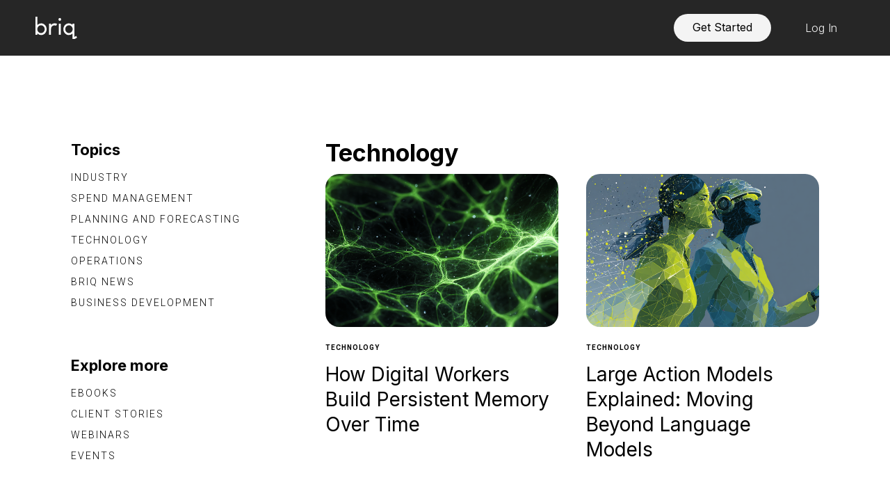

--- FILE ---
content_type: text/html
request_url: https://briq.com/category/technology
body_size: 8389
content:
<!DOCTYPE html><!-- This site was created in Webflow. https://webflow.com --><!-- Last Published: Wed Jan 07 2026 16:50:54 GMT+0000 (Coordinated Universal Time) --><html data-wf-domain="briq.com" data-wf-page="65f0af38e07c8ebe49418988" data-wf-site="627a69c86fa82f4a4297a263" lang="en" data-wf-collection="65f0af38e07c8ebe49418998" data-wf-item-slug="technology"><head><meta charset="utf-8"/><title>Technology | Briq</title><meta content="Explore Briq&#x27;s Technology resources to discover strategies for enhancing construction efficiency, empowering subcontractors, and leveraging financial automation. Stay informed with expert insights and industry best practices." name="description"/><meta content="Technology | Briq" property="og:title"/><meta content="Explore Briq&#x27;s Technology resources to discover strategies for enhancing construction efficiency, empowering subcontractors, and leveraging financial automation. Stay informed with expert insights and industry best practices." property="og:description"/><meta content="Technology | Briq" property="twitter:title"/><meta content="Explore Briq&#x27;s Technology resources to discover strategies for enhancing construction efficiency, empowering subcontractors, and leveraging financial automation. Stay informed with expert insights and industry best practices." property="twitter:description"/><meta property="og:type" content="website"/><meta content="summary_large_image" name="twitter:card"/><meta content="width=device-width, initial-scale=1" name="viewport"/><meta content="Webflow" name="generator"/><link href="https://cdn.prod.website-files.com/627a69c86fa82f4a4297a263/css/briq-com.webflow.shared.46fb32387.min.css" rel="stylesheet" type="text/css" integrity="sha384-RvsyOH9fn4nwCX2jGL88ju7v7RrFlidcnykFZDVzPki4kvksIvcuU9EhI5fmXm8R" crossorigin="anonymous"/><link href="https://fonts.googleapis.com" rel="preconnect"/><link href="https://fonts.gstatic.com" rel="preconnect" crossorigin="anonymous"/><script src="https://ajax.googleapis.com/ajax/libs/webfont/1.6.26/webfont.js" type="text/javascript"></script><script type="text/javascript">WebFont.load({  google: {    families: ["Lato:100,100italic,300,300italic,400,400italic,700,700italic,900,900italic","Open Sans:300,300italic,400,400italic,600,600italic,700,700italic,800,800italic","Oswald:200,300,400,500,600,700","Inconsolata:400,700","Montserrat:100,100italic,200,200italic,300,300italic,400,400italic,500,500italic,600,600italic,700,700italic,800,800italic,900,900italic","Roboto:300,300italic,regular,italic,500,500italic,700,700italic,900,900italic","Roboto Mono:regular,500,600,700","Inter:200,300,regular,500,600,700,200italic,300italic,italic,500italic,600italic,700italic"]  }});</script><script src="https://use.typekit.net/lzm6rnn.js" type="text/javascript"></script><script type="text/javascript">try{Typekit.load();}catch(e){}</script><script type="text/javascript">!function(o,c){var n=c.documentElement,t=" w-mod-";n.className+=t+"js",("ontouchstart"in o||o.DocumentTouch&&c instanceof DocumentTouch)&&(n.className+=t+"touch")}(window,document);</script><link href="https://cdn.prod.website-files.com/627a69c86fa82f4a4297a263/62bab2557c3a9d5a9c79494b_5f893e90b3de8c0df6149a01_web_favicon.png" rel="shortcut icon" type="image/x-icon"/><link href="https://cdn.prod.website-files.com/627a69c86fa82f4a4297a263/62bab259ea410d8ac022d062_5f893e90b3de8c12251499f8_webclip_fav.png" rel="apple-touch-icon"/><!-- Google tag (gtag.js) -->
<script async src="https://www.googletagmanager.com/gtag/js?id=G-X90ET65SFH"></script>
<script>
  window.dataLayer = window.dataLayer || [];
  function gtag(){dataLayer.push(arguments);}
  gtag('js', new Date());

  gtag('config', 'G-X90ET65SFH');
</script>
<script type="text/javascript">
    adroll_adv_id = "UQPYAMBQCJFIJCT4GMRY2M";
    adroll_pix_id = "GJIEQ6SNMZB7LIDRSE3VW4";
    adroll_version = "2.0";

    (function(w, d, e, o, a) {
        w.__adroll_loaded = true;
        w.adroll = w.adroll || [];
        w.adroll.f = [ 'setProperties', 'identify', 'track', 'identify_email', 'get_cookie' ];
        var roundtripUrl = "https://s.adroll.com/j/" + adroll_adv_id
                + "/roundtrip.js";
        for (a = 0; a < w.adroll.f.length; a++) {
            w.adroll[w.adroll.f[a]] = w.adroll[w.adroll.f[a]] || (function(n) {
                return function() {
                    w.adroll.push([ n, arguments ])
                }
            })(w.adroll.f[a])
        }

        e = d.createElement('script');
        o = d.getElementsByTagName('script')[0];
        e.async = 1;
        e.src = roundtripUrl;
        o.parentNode.insertBefore(e, o);
    })(window, document);
    adroll.track("pageView");



<script>
    (function (w, d, t) {
        _ml = w._ml || {};
        _ml.eid = '81430';
        _ml.cid = 'bf3c6878-3c75-4842-8dcc-11edb8663029';
        var s, cd, tag; s = d.getElementsByTagName(t)[0]; cd = new Date();
        tag = d.createElement(t); tag.async = 1;
        tag.src = 'https://ml314.com/tag.aspx?' + cd.getDate() + cd.getMonth();
        s.parentNode.insertBefore(tag, s);
    })(window, document, 'script');
  <script type="text/javascript">
    adroll_adv_id = "UQPYAMBQCJFIJCT4GMRY2M";
    adroll_pix_id = "GJIEQ6SNMZB7LIDRSE3VW4";
    adroll_version = "2.0";

    (function(w, d, e, o, a) {
        w.__adroll_loaded = true;
        w.adroll = w.adroll || [];
        w.adroll.f = [ 'setProperties', 'identify', 'track', 'identify_email', 'get_cookie' ];
        var roundtripUrl = "https://s.adroll.com/j/" + adroll_adv_id
                + "/roundtrip.js";
        for (a = 0; a < w.adroll.f.length; a++) {
            w.adroll[w.adroll.f[a]] = w.adroll[w.adroll.f[a]] || (function(n) {
                return function() {
                    w.adroll.push([ n, arguments ])
                }
            })(w.adroll.f[a])
        }

        e = d.createElement('script');
        o = d.getElementsByTagName('script')[0];
        e.async = 1;
        e.src = roundtripUrl;
        o.parentNode.insertBefore(e, o);
    })(window, document);
    adroll.track("pageView");
</script>

<!-- Hotjar Tracking Code for https://www.briq.com/ -->
<script>
    (function(h,o,t,j,a,r){
        h.hj=h.hj||function(){(h.hj.q=h.hj.q||[]).push(arguments)};
        h._hjSettings={hjid:3285719,hjsv:6};
        a=o.getElementsByTagName('head')[0];
        r=o.createElement('script');r.async=1;
        r.src=t+h._hjSettings.hjid+j+h._hjSettings.hjsv;
        a.appendChild(r);
    })(window,document,'https://static.hotjar.com/c/hotjar-','.js?sv=');
</script>

<style>.c45 {
    margin-left: -5.4pt;
    border-spacing: 0;
    border-collapse: collapse;
    margin-right: auto;
}
user agent stylesheet
table {
    display: table;
    border-collapse: separate;
    box-sizing: border-box;
    text-indent: initial;
    border-spacing: 2px;
    border-color: grey;</style>


<script>!function () {var reb2b = window.reb2b = window.reb2b || [];if (reb2b.invoked) return;reb2b.invoked = true;reb2b.methods = ["identify", "collect"];reb2b.factory = function (method) {return function () {var args = Array.prototype.slice.call(arguments);args.unshift(method);reb2b.push(args);return reb2b;};};for (var i = 0; i < reb2b.methods.length; i++) {var key = reb2b.methods[i];reb2b[key] = reb2b.factory(key);}reb2b.load = function (key) {var script = document.createElement("script");script.type = "text/javascript";script.async = true;script.src = "https://s3-us-west-2.amazonaws.com/b2bjsstore/b/" + key + "/reb2b.js.gz";var first = document.getElementsByTagName("script")[0];first.parentNode.insertBefore(script, first);};reb2b.SNIPPET_VERSION = "1.0.1";reb2b.load("0GOYPYH1L2OX");}();</script>

<script>function initApollo(){var n=Math.random().toString(36).substring(7),o=document.createElement("script");
o.src="https://assets.apollo.io/micro/website-tracker/tracker.iife.js?nocache="+n,o.async=!0,o.defer=!0,
o.onload=function(){window.trackingFunctions.onLoad({appId:"66d93a000b6df401b2198d9e"})},
document.head.appendChild(o)}initApollo();</script>
<script type="text/javascript">
    adroll_adv_id = "UQPYAMBQCJFIJCT4GMRY2M";
    adroll_pix_id = "GJIEQ6SNMZB7LIDRSE3VW4";
    adroll_version = "2.0";

    (function(w, d, e, o, a) {
        w.__adroll_loaded = true;
        w.adroll = w.adroll || [];
        w.adroll.f = [ 'setProperties', 'identify', 'track', 'identify_email', 'get_cookie' ];
        var roundtripUrl = "https://s.adroll.com/j/" + adroll_adv_id
                + "/roundtrip.js";
        for (a = 0; a < w.adroll.f.length; a++) {
            w.adroll[w.adroll.f[a]] = w.adroll[w.adroll.f[a]] || (function(n) {
                return function() {
                    w.adroll.push([ n, arguments ])
                }
            })(w.adroll.f[a])
        }

        e = d.createElement('script');
        o = d.getElementsByTagName('script')[0];
        e.async = 1;
        e.src = roundtripUrl;
        o.parentNode.insertBefore(e, o);
    })(window, document);
    adroll.track("pageView");
</script>

<script id="vtag-ai-js" async src="https://r2.leadsy.ai/tag.js" data-pid="y6K2gOf1V3B0lI8t" data-version="062024"></script><link rel="canonical" href="https://briq.com/category/technology" /></head><body><div data-w-id="f17ed250-b0be-be97-e629-d3902ec9b985" class="navigation-wrapper"><div class="navigation-desktop"><div class="navigation-desktop-topbar"><a href="/home" class="nav-logo w-inline-block"><img src="https://cdn.prod.website-files.com/627a69c86fa82f4a4297a263/627a747b67a5db48a83edc8d_Logo_White.svg" loading="lazy" alt="" class="logo-desktop"/></a><div class="navigation-desktop-right"><div class="nav-links-wrapper"><div data-hover="true" data-delay="0" data-w-id="f17ed250-b0be-be97-e629-d3902ec9b9d1" class="navigation-dropdown w-dropdown"><div class="dropdown-toggle w-dropdown-toggle"></div><nav class="navigation-dropdown-container w-dropdown-list"><div class="navigation-dropdown-wrapper"><a href="#" class="navigation-dropdown-column w-inline-block"><img src="https://cdn.prod.website-files.com/627a69c86fa82f4a4297a263/67e46ddb1ac017557b96d415_product-nav-image.png" loading="lazy" alt="" class="dropdown-navigation-image"/><div class="navigation-dropdown-heading">Overview</div><p class="paragraph-25">Streamline the most critical functions in your business to save thousands of hours and dramatically increase your margins.</p></a><div class="navigation-dropdown-column"><a data-w-id="72495908-fbf9-e40b-f2b2-60483a248558" href="#" class="nav-link-div-new w-inline-block"><div class="navigation-dropdown-heading">Finance AI</div><p class="autopilot-menu-description">Automate core accounting and financial analysis functions.</p><div class="divider"></div></a><a data-w-id="882913df-ba5c-4654-ad02-161f456b4cdb" href="#" class="nav-link-div-new w-inline-block"><div class="navigation-dropdown-heading">Risk Management AI</div><p class="autopilot-menu-description">Automate the workflows that protect your business.</p><div class="divider"></div></a></div><div class="navigation-dropdown-column"><a data-w-id="86e97bc0-7143-9dd7-c72e-bdf2b56d9eba" href="#" class="nav-link-div-new w-inline-block"><div class="navigation-dropdown-heading">Operations AI</div><p class="autopilot-menu-description">Automate project planning, execution, and reporting.</p><div class="divider"></div></a><a data-w-id="0bb9d1cc-c0b3-5d1f-f62a-feb14c6d3e0d" href="#" class="nav-link-div-new w-inline-block"><div class="navigation-dropdown-heading">Executive AI</div><p class="autopilot-menu-description">Streamline the executive office with powerful AI technology</p><div class="divider"></div></a><a data-w-id="af26312e-7b71-e981-ea30-99b3c5e58aee" href="#" class="nav-link-div-new w-inline-block"><div class="navigation-dropdown-heading">More Departments <span class="text-span-63">&gt;</span></div><div class="divider"></div></a></div></div></nav></div><div data-hover="true" data-delay="0" data-w-id="5ed38d18-80a1-a935-206e-33258ebca560" class="navigation-dropdown-black w-dropdown"><div class="dropdown-toggle w-dropdown-toggle"></div><nav class="navigation-dropdown-container w-dropdown-list"><div class="navigation-dropdown-wrapper"><a href="/resources/case-studies" class="navigation-dropdown-column w-inline-block"><img src="https://cdn.prod.website-files.com/627a69c86fa82f4a4297a263/62baae8b1ac79522be15e5ad_resources_graphic.png" loading="lazy" alt="" class="dropdown-navigation-image"/><div class="navigation-dropdown-heading">Customer Stories</div><p class="paragraph-26">Learn more about Briq and how we help our clients.</p></a><div class="navigation-dropdown-column"><div class="navigation-dropdown-heading">Learn</div><a data-w-id="5ed38d18-80a1-a935-206e-33258ebca56f" href="/resources/blog" class="dropdown-navigation-link w-inline-block"><div class="dropdown-navigation-link-title">Blog</div><div class="divider"></div></a><a data-w-id="5ed38d18-80a1-a935-206e-33258ebca574" href="/resources/case-studies" class="dropdown-navigation-link w-inline-block"><div class="dropdown-navigation-link-title">Client stories</div><div class="divider"></div></a><a data-w-id="5ed38d18-80a1-a935-206e-33258ebca579" href="/resources/ebooks" class="dropdown-navigation-link w-inline-block"><div class="dropdown-navigation-link-title">Resource library</div><div class="divider"></div></a><a data-w-id="ed3a332c-e9b9-15dc-f869-8d045b60d325" href="/digital-worker" class="dropdown-navigation-link w-inline-block"><div class="dropdown-navigation-link-title">Anatomy of a digital worker</div><div class="divider"></div></a></div><div class="navigation-dropdown-column"><div class="navigation-dropdown-heading">Watch</div><a data-w-id="5ed38d18-80a1-a935-206e-33258ebca581" href="/video" class="dropdown-navigation-link w-inline-block"><div class="dropdown-navigation-link-title">Videos</div><div class="divider"></div></a></div></div></nav></div><div class="nav-link-div"><a href="/our-company" class="nav-div-link w-inline-block"></a></div></div><div class="nav-signup"><a href="https://calendly.com/d/cshh-9zw-nj4/learn-about-otto" class="homepage-demo-button w-button">Get Started</a></div><div class="nav-link-div"><a href="https://app.briq.com/" target="_blank" class="nav-div-link log-in w-inline-block"><div class="nav-link-text">Log In</div></a></div></div><div class="navigation-desktop-border"></div></div></div><div data-animation="default" data-collapse="medium" data-duration="300" data-easing="ease-in-quart" data-easing2="ease" role="banner" class="navigation-mobile w-nav"><div class="bar-announcement-mobile"><div class="bar-announcement-text">Briq announces acquisition of Swipez, bringing automation to billing and accounts receivable</div><a href="https://briq.com/press-release/briq-announces-acquisition-of-swipez" class="bar-announcement-linkblock w-inline-block"><div class="announcement-bar-linktext">Learn More</div><div class="bar-announcement-fa"><strong></strong></div></a></div><div class="mobile-navigation-container"><a href="/home" class="brand-2 w-nav-brand"><img src="https://cdn.prod.website-files.com/627a69c86fa82f4a4297a263/678715430982ab491add6855_black-mobile-logo.svg" loading="lazy" alt="" class="mobile-navbar-logo-black"/><img src="https://cdn.prod.website-files.com/627a69c86fa82f4a4297a263/627a747b67a5db48a83edc8d_Logo_White.svg" loading="lazy" alt="" class="mobile-navbar-logo"/></a><nav role="navigation" class="nav-menu w-nav-menu"><div class="mobile-nav-accordion"><div data-w-id="1854895b-e286-d490-f9b6-57ab6712fb25" class="mobile-nav-accordion-title"><div class="text-block-371">Product</div><img src="https://cdn.prod.website-files.com/627a69c86fa82f4a4297a263/6787f189c0dd98e13d08ddb0_chevron-up.svg" loading="lazy" alt="" class="accordion-chevron"/></div><div class="mobile-nav-accordion-content"><a href="#" class="mobile-nav-content-wrap w-inline-block"><div class="mobile-nav-subheader-options">Finance AI</div><div class="text-block-372">Automate core accounting and financial analysis functions.</div></a><a href="#" class="mobile-nav-content-wrap w-inline-block"><div class="mobile-nav-subheader-options">Risk Management AI</div><div class="text-block-372">Automate the workflows that protect your business.</div></a><a href="#" class="mobile-nav-content-wrap w-inline-block"><div class="mobile-nav-subheader-options">Operations AI</div><div class="text-block-372">Automate project planning, execution, and reporting.</div></a><a href="#" class="mobile-nav-content-wrap w-inline-block"><div class="mobile-nav-subheader-options">Executive AI</div><div class="text-block-372">Streamline the executive office with powerful AI technology</div></a></div></div><div class="mobile-nav-accordion"><div data-w-id="c6e82030-8cf1-85e9-42a5-3f6b25963ab3" class="mobile-nav-accordion-title"><div class="text-block-371">Resources</div><img src="https://cdn.prod.website-files.com/627a69c86fa82f4a4297a263/6787f189c0dd98e13d08ddb0_chevron-up.svg" loading="lazy" alt="" class="accordion-chevron"/></div><div class="mobile-nav-accordion-content"><div id="mobile-nav-link-group" class="mobile-nav-content-link-group"><div class="text-block-373">Learn</div><div class="link-wrap"><a href="/resources/blog" class="mobile-nav-content-wrap w-inline-block"><div class="mobile-nav-subheader-options">Blog</div><div class="text-block-372">Keep your data moving and workflows running.</div></a><a href="/resources/case-studies" class="mobile-nav-content-wrap w-inline-block"><div class="mobile-nav-subheader-options">Client Stories</div><div class="text-block-372">Forecast smarter and faster with automation.</div></a><a href="/resources/ebooks" class="mobile-nav-content-wrap w-inline-block"><div class="mobile-nav-subheader-options">Ebooks</div><div class="text-block-372">AI assistant built to automate your financial and operational work.</div></a><a href="/resources/ebooks" class="mobile-nav-content-wrap w-inline-block"><div class="mobile-nav-subheader-options">Anatomy of a digital worker</div><div class="text-block-372">Automate, optimize, and reduce errors with digital workers.</div></a></div></div></div></div><div class="mobile-nav-accordion no-dropdown"><a href="/our-company" class="mobile-nav-accordion-title w-inline-block"><div class="text-block-371">Company</div></a></div><div class="mobile-nav-buttons"><a href="/demo-2025" class="nav-button w-button">Book A Demo</a><a href="https://app.briq.com/" target="_blank" class="nav-button secondary _2 w-button">Log In</a></div><a href="#" class="mobile-2025-black home w-nav-link">Home</a><div data-hover="false" data-delay="0" class="mobile-navigation-dropdown w-dropdown"><div class="mobile-navigation-dropdown-toggle w-dropdown-toggle"><div class="icon-2 w-icon-dropdown-toggle"></div><div class="mobile-2025-black">Products</div></div><nav class="dropdown-list w-dropdown-list"><div class="mobile-nav-heading">AutoPilot</div><a href="/autopilot-1" class="mobile-navigation-dropdown-link w-dropdown-link">See overview</a><div class="mobile-nav-divider"></div><div class="mobile-nav-heading">CoPilot</div><a href="#" class="mobile-navigation-dropdown-link w-dropdown-link">See overview</a><div class="mobile-nav-divider"></div><div class="mobile-nav-heading">Otto</div><a href="/otto" class="mobile-navigation-dropdown-link w-dropdown-link">See overview</a></nav></div><div data-hover="false" data-delay="0" class="mobile-navigation-dropdown w-dropdown"><div class="mobile-navigation-dropdown-toggle w-dropdown-toggle"><div class="icon-2 w-icon-dropdown-toggle"></div><div class="mobile-2025-black">Resources</div></div><nav class="dropdown-list w-dropdown-list"><div class="mobile-nav-heading">Learn</div><a href="/resources/blog" class="mobile-navigation-dropdown-link w-dropdown-link">Blog</a><div class="mobile-nav-divider"></div><a href="/resources/case-studies" class="mobile-navigation-dropdown-link w-dropdown-link">Client Stories</a><div class="mobile-nav-divider"></div><a href="/resources/ebooks" class="mobile-navigation-dropdown-link w-dropdown-link">Ebooks</a><div class="mobile-nav-heading">Watch</div><a href="/video" class="mobile-navigation-dropdown-link w-dropdown-link">Videos</a><div class="mobile-nav-heading">Connect</div><a href="/resources/events" class="mobile-navigation-dropdown-link w-dropdown-link">Events</a><div class="mobile-nav-divider"></div></nav></div><a href="/our-company" class="mobile-2025-black w-nav-link">Company</a></nav><div data-w-id="0a32408f-6486-6edc-795c-2c6714a28c0a" class="menu-button w-nav-button"><img src="https://cdn.prod.website-files.com/627a69c86fa82f4a4297a263/678713a8e5011ee17e62ab99_Frame.svg" loading="lazy" alt="" class="exit-menu"/><img src="https://cdn.prod.website-files.com/627a69c86fa82f4a4297a263/678713405e8a80dea2b407da_align-justify.svg" loading="lazy" alt="" class="hamburger-icon"/></div></div></div></div><div class="section"><div class="blog-body-wrapper"><div class="blog-body-sidebar"><h3 class="blog-sidebar-heading">Topics</h3><div class="blog-sidebar-categories-wrapper w-dyn-list"><div role="list" class="blog-sidebar-categories-list w-dyn-items"><div role="listitem" class="blog-sidebar-categories-item w-dyn-item"><a href="/category/industry" class="blog-sidebar-link">Industry</a></div><div role="listitem" class="blog-sidebar-categories-item w-dyn-item"><a href="/category/spend-management" class="blog-sidebar-link">Spend Management</a></div><div role="listitem" class="blog-sidebar-categories-item w-dyn-item"><a href="/category/planning-and-forecasting" class="blog-sidebar-link">Planning and Forecasting</a></div><div role="listitem" class="blog-sidebar-categories-item w-dyn-item"><a href="/category/technology" aria-current="page" class="blog-sidebar-link w--current">Technology</a></div><div role="listitem" class="blog-sidebar-categories-item w-dyn-item"><a href="/category/operations" class="blog-sidebar-link">Operations</a></div><div role="listitem" class="blog-sidebar-categories-item w-dyn-item"><a href="/category/briq-news" class="blog-sidebar-link">Briq News</a></div><div role="listitem" class="blog-sidebar-categories-item w-dyn-item"><a href="/category/biz-dev" class="blog-sidebar-link">Business Development</a></div></div></div><h3 class="blog-sidebar-heading">Explore more</h3><a href="/resources/ebooks" class="blog-sidebar-link">Ebooks</a><a href="/resources/case-studies" class="blog-sidebar-link">Client stories</a><a href="/resources/webinars" class="blog-sidebar-link">Webinars</a><a href="/resources/events" class="blog-sidebar-link">Events</a><form action="/search" class="blog-sidebar-search w-form"><input class="blog-search-input w-input" maxlength="256" name="query" placeholder="Search…" type="search" id="search" required=""/><input type="submit" class="blog-search-button w-button" value="  &gt;  "/></form><div class="blog-sidebar-ebook-wrapper"><h5 class="blog-ebook-header">A handy guide to better cash flow</h5><a href="https://briq.com/ebooks/control-your-spend-financial-automation-and-spend-management-in-construction" class="blog-ebook-button w-button">Download now</a><img src="https://cdn.prod.website-files.com/627a69c86fa82f4a4297a263/628f770102347527b52a4961_Blog_Ebook.png" loading="lazy" alt="" class="blog-ebook-image"/></div></div><div class="blog-body-list"><h1>Technology</h1><div class="blog-main-list-wrapper w-dyn-list"><div role="list" class="blog-main-list w-dyn-items"><div role="listitem" class="blog-main-item-wrapper w-dyn-item"><a href="/blog/persistent-memory" class="blog-main-item-link-wrapper w-inline-block"><div style="background-image:url(&quot;https://cdn.prod.website-files.com/62825dffd52460930a32ef98/68c0d49975f00d4c6e666d33_Blog%20ID%205.png&quot;)" class="blog-main-item-image"></div><div class="blog-main-item-text-wrapper"><div class="blog-main-item-category">Technology</div><h5 class="blog-item-heading">How Digital Workers Build Persistent Memory Over Time</h5></div></a></div><div role="listitem" class="blog-main-item-wrapper w-dyn-item"><a href="/blog/large-action-models" class="blog-main-item-link-wrapper w-inline-block"><div style="background-image:url(&quot;https://cdn.prod.website-files.com/62825dffd52460930a32ef98/68c0d346e4eed26b3ded71ac_Blog%20ID%204.png&quot;)" class="blog-main-item-image"></div><div class="blog-main-item-text-wrapper"><div class="blog-main-item-category">Technology</div><h5 class="blog-item-heading">Large Action Models Explained: Moving Beyond Language Models</h5></div></a></div><div role="listitem" class="blog-main-item-wrapper w-dyn-item"><a href="/blog/workforce-ai" class="blog-main-item-link-wrapper w-inline-block"><div style="background-image:url(&quot;https://cdn.prod.website-files.com/62825dffd52460930a32ef98/68c0d23cdaf6d2993377427d_Blog%20ID%203.png&quot;)" class="blog-main-item-image"></div><div class="blog-main-item-text-wrapper"><div class="blog-main-item-category">Technology</div><h5 class="blog-item-heading">What Is Workforce AI and Why It Matters in 2025</h5></div></a></div><div role="listitem" class="blog-main-item-wrapper w-dyn-item"><a href="/blog/digital-colleague" class="blog-main-item-link-wrapper w-inline-block"><div style="background-image:url(&quot;https://cdn.prod.website-files.com/62825dffd52460930a32ef98/68c0ce10030fe3b28f464520_Blog%20ID%202.png&quot;)" class="blog-main-item-image"></div><div class="blog-main-item-text-wrapper"><div class="blog-main-item-category">Technology</div><h5 class="blog-item-heading">What Is a Digital Colleague?</h5></div></a></div><div role="listitem" class="blog-main-item-wrapper w-dyn-item"><a href="/blog/what-is-an-autonomous-workforce-platform" class="blog-main-item-link-wrapper w-inline-block"><div style="background-image:url(&quot;https://cdn.prod.website-files.com/62825dffd52460930a32ef98/68c0c9ca030fe3b28f45a7ef_blog%20ID%201.png&quot;)" class="blog-main-item-image"></div><div class="blog-main-item-text-wrapper"><div class="blog-main-item-category">Technology</div><h5 class="blog-item-heading">What Is an Autonomous Workforce Platform?</h5></div></a></div><div role="listitem" class="blog-main-item-wrapper w-dyn-item"><a href="/blog/robots-vs-agents-vs-chatbots-the-ai-confusion-thats-costing-your-business" class="blog-main-item-link-wrapper w-inline-block"><div style="background-image:url(&quot;https://cdn.prod.website-files.com/62825dffd52460930a32ef98/687e7d7d8df47e2dbf175fc6_Blog%207.png&quot;)" class="blog-main-item-image"></div><div class="blog-main-item-text-wrapper"><div class="blog-main-item-category">Technology</div><h5 class="blog-item-heading">Robots vs. Agents vs. Chatbots: The AI Confusion That&#x27;s Costing Your Business</h5></div></a></div></div><div role="navigation" aria-label="List" class="w-pagination-wrapper pagination"><a href="?baa56437_page=2" aria-label="Next Page" class="w-pagination-next blog-button"><div class="w-inline-block">Next</div><svg class="w-pagination-next-icon" height="12px" width="12px" xmlns="http://www.w3.org/2000/svg" viewBox="0 0 12 12" transform="translate(0, 1)"><path fill="none" stroke="currentColor" fill-rule="evenodd" d="M4 2l4 4-4 4"></path></svg></a><link rel="prerender" href="?baa56437_page=2"/></div></div></div></div></div><div class="universal-cta-wrapper"><div class="cta-bg-lottie-wrapper"><div class="universal-cta-lottie" data-w-id="556f2c9a-57b5-ceee-09b8-2709c7fd6aa4" data-animation-type="lottie" data-src="https://cdn.prod.website-files.com/627a69c86fa82f4a4297a263/62a1f75027b77cd3cfcd5b09_ABetterWayToWork.json" data-loop="1" data-direction="1" data-autoplay="1" data-is-ix2-target="0" data-renderer="svg" data-default-duration="10.48" data-duration="16"></div></div><div class="universal-cta-content-wrapper"><div class="unversal-cta-column"><img src="https://cdn.prod.website-files.com/627a69c86fa82f4a4297a263/68efb3a3eb8fb92ad652315f_otto_white.svg" loading="lazy" width="155" alt=""/><h3 class="universal-cta-header">A better way to work.</h3><div class="universal-cta-text">Learn how Briq&#x27;s Otto is the key to growing your business.</div></div><div class="unversal-cta-column justify-right"><div class="universal-cta-form-block w-form"><form id="email-form-2" name="email-form-2" data-name="Email Form 2" method="get" class="universal-cta-form" data-wf-page-id="65f0af38e07c8ebe49418988" data-wf-element-id="753eedc0-b8ce-0b19-cd3e-13aef657d892"><input class="universal-cta-form-field w-input" maxlength="256" name="Email-6" data-name="Email 6" placeholder="Email..." type="email" id="Email-6" required=""/><input type="submit" data-wait="Please wait..." class="universal-cta-button w-button" value="Get Started"/></form><div class="w-form-done"><div>Thank you! Your submission has been received!</div></div><div class="w-form-fail"><div>Oops! Something went wrong while submitting the form.</div></div></div><a href="https://calendly.com/d/cshh-9zw-nj4/learn-about-otto" class="cta-button w-button">Get Started</a></div></div></div><script src="https://d3e54v103j8qbb.cloudfront.net/js/jquery-3.5.1.min.dc5e7f18c8.js?site=627a69c86fa82f4a4297a263" type="text/javascript" integrity="sha256-9/aliU8dGd2tb6OSsuzixeV4y/faTqgFtohetphbbj0=" crossorigin="anonymous"></script><script src="https://cdn.prod.website-files.com/627a69c86fa82f4a4297a263/js/webflow.schunk.e0c428ff9737f919.js" type="text/javascript" integrity="sha384-ar82P9eriV3WGOD8Lkag3kPxxkFE9GSaSPalaC0MRlR/5aACGoFQNfyqt0dNuYvt" crossorigin="anonymous"></script><script src="https://cdn.prod.website-files.com/627a69c86fa82f4a4297a263/js/webflow.schunk.78ec30f121319a7f.js" type="text/javascript" integrity="sha384-5WS2HD/Su9VN4vtg2Cm8oEl7bYtTU3017m5VEQw4HcrEnGOaXbYBqSZqbihbq4wi" crossorigin="anonymous"></script><script src="https://cdn.prod.website-files.com/627a69c86fa82f4a4297a263/js/webflow.5de39919.26332c771e5461df.js" type="text/javascript" integrity="sha384-13HPZiD5OA4rRKWgzog0gV3nGrwvlGiyYH0SNSWmBIKW+1uNrU2Jy+/bfKk9vmLo" crossorigin="anonymous"></script><script>
    (function(e,t,o,n,p,r,i){e.visitorGlobalObjectAlias=n;e[e.visitorGlobalObjectAlias]=e[e.visitorGlobalObjectAlias]||function(){(e[e.visitorGlobalObjectAlias].q=e[e.visitorGlobalObjectAlias].q||[]).push(arguments)};e[e.visitorGlobalObjectAlias].l=(new Date).getTime();r=t.createElement("script");r.src=o;r.async=true;i=t.getElementsByTagName("script")[0];i.parentNode.insertBefore(r,i)})(window,document,"https://diffuser-cdn.app-us1.com/diffuser/diffuser.js","vgo");
    vgo('setAccount', '652670355');
    vgo('setTrackByDefault', true);

    vgo('process');
</script><script src="https://cookie-consent-cdn-prod.pages.dev/3.0.18/cookie-consent.js" type="text/javascript" integrity="sha384-dMAuleAuYUH7a0NgC0fG5KzXTemAnYvp8MRtHqX9zKrGQZMIInxTRtXf2LkbFcsX" crossorigin="anonymous"></script></body></html>

--- FILE ---
content_type: text/css
request_url: https://cdn.prod.website-files.com/627a69c86fa82f4a4297a263/css/briq-com.webflow.shared.46fb32387.min.css
body_size: 128678
content:
html{-webkit-text-size-adjust:100%;-ms-text-size-adjust:100%;font-family:sans-serif}body{margin:0}article,aside,details,figcaption,figure,footer,header,hgroup,main,menu,nav,section,summary{display:block}audio,canvas,progress,video{vertical-align:baseline;display:inline-block}audio:not([controls]){height:0;display:none}[hidden],template{display:none}a{background-color:#0000}a:active,a:hover{outline:0}abbr[title]{border-bottom:1px dotted}b,strong{font-weight:700}dfn{font-style:italic}h1{margin:.67em 0;font-size:2em}mark{color:#000;background:#ff0}small{font-size:80%}sub,sup{vertical-align:baseline;font-size:75%;line-height:0;position:relative}sup{top:-.5em}sub{bottom:-.25em}img{border:0}svg:not(:root){overflow:hidden}hr{box-sizing:content-box;height:0}pre{overflow:auto}code,kbd,pre,samp{font-family:monospace;font-size:1em}button,input,optgroup,select,textarea{color:inherit;font:inherit;margin:0}button{overflow:visible}button,select{text-transform:none}button,html input[type=button],input[type=reset]{-webkit-appearance:button;cursor:pointer}button[disabled],html input[disabled]{cursor:default}button::-moz-focus-inner,input::-moz-focus-inner{border:0;padding:0}input{line-height:normal}input[type=checkbox],input[type=radio]{box-sizing:border-box;padding:0}input[type=number]::-webkit-inner-spin-button,input[type=number]::-webkit-outer-spin-button{height:auto}input[type=search]{-webkit-appearance:none}input[type=search]::-webkit-search-cancel-button,input[type=search]::-webkit-search-decoration{-webkit-appearance:none}legend{border:0;padding:0}textarea{overflow:auto}optgroup{font-weight:700}table{border-collapse:collapse;border-spacing:0}td,th{padding:0}@font-face{font-family:webflow-icons;src:url([data-uri])format("truetype");font-weight:400;font-style:normal}[class^=w-icon-],[class*=\ w-icon-]{speak:none;font-variant:normal;text-transform:none;-webkit-font-smoothing:antialiased;-moz-osx-font-smoothing:grayscale;font-style:normal;font-weight:400;line-height:1;font-family:webflow-icons!important}.w-icon-slider-right:before{content:""}.w-icon-slider-left:before{content:""}.w-icon-nav-menu:before{content:""}.w-icon-arrow-down:before,.w-icon-dropdown-toggle:before{content:""}.w-icon-file-upload-remove:before{content:""}.w-icon-file-upload-icon:before{content:""}*{box-sizing:border-box}html{height:100%}body{color:#333;background-color:#fff;min-height:100%;margin:0;font-family:Arial,sans-serif;font-size:14px;line-height:20px}img{vertical-align:middle;max-width:100%;display:inline-block}html.w-mod-touch *{background-attachment:scroll!important}.w-block{display:block}.w-inline-block{max-width:100%;display:inline-block}.w-clearfix:before,.w-clearfix:after{content:" ";grid-area:1/1/2/2;display:table}.w-clearfix:after{clear:both}.w-hidden{display:none}.w-button{color:#fff;line-height:inherit;cursor:pointer;background-color:#3898ec;border:0;border-radius:0;padding:9px 15px;text-decoration:none;display:inline-block}input.w-button{-webkit-appearance:button}html[data-w-dynpage] [data-w-cloak]{color:#0000!important}.w-code-block{margin:unset}pre.w-code-block code{all:inherit}.w-optimization{display:contents}.w-webflow-badge,.w-webflow-badge>img{box-sizing:unset;width:unset;height:unset;max-height:unset;max-width:unset;min-height:unset;min-width:unset;margin:unset;padding:unset;float:unset;clear:unset;border:unset;border-radius:unset;background:unset;background-image:unset;background-position:unset;background-size:unset;background-repeat:unset;background-origin:unset;background-clip:unset;background-attachment:unset;background-color:unset;box-shadow:unset;transform:unset;direction:unset;font-family:unset;font-weight:unset;color:unset;font-size:unset;line-height:unset;font-style:unset;font-variant:unset;text-align:unset;letter-spacing:unset;-webkit-text-decoration:unset;text-decoration:unset;text-indent:unset;text-transform:unset;list-style-type:unset;text-shadow:unset;vertical-align:unset;cursor:unset;white-space:unset;word-break:unset;word-spacing:unset;word-wrap:unset;transition:unset}.w-webflow-badge{white-space:nowrap;cursor:pointer;box-shadow:0 0 0 1px #0000001a,0 1px 3px #0000001a;visibility:visible!important;opacity:1!important;z-index:2147483647!important;color:#aaadb0!important;overflow:unset!important;background-color:#fff!important;border-radius:3px!important;width:auto!important;height:auto!important;margin:0!important;padding:6px!important;font-size:12px!important;line-height:14px!important;text-decoration:none!important;display:inline-block!important;position:fixed!important;inset:auto 12px 12px auto!important;transform:none!important}.w-webflow-badge>img{position:unset;visibility:unset!important;opacity:1!important;vertical-align:middle!important;display:inline-block!important}h1,h2,h3,h4,h5,h6{margin-bottom:10px;font-weight:700}h1{margin-top:20px;font-size:38px;line-height:44px}h2{margin-top:20px;font-size:32px;line-height:36px}h3{margin-top:20px;font-size:24px;line-height:30px}h4{margin-top:10px;font-size:18px;line-height:24px}h5{margin-top:10px;font-size:14px;line-height:20px}h6{margin-top:10px;font-size:12px;line-height:18px}p{margin-top:0;margin-bottom:10px}blockquote{border-left:5px solid #e2e2e2;margin:0 0 10px;padding:10px 20px;font-size:18px;line-height:22px}figure{margin:0 0 10px}figcaption{text-align:center;margin-top:5px}ul,ol{margin-top:0;margin-bottom:10px;padding-left:40px}.w-list-unstyled{padding-left:0;list-style:none}.w-embed:before,.w-embed:after{content:" ";grid-area:1/1/2/2;display:table}.w-embed:after{clear:both}.w-video{width:100%;padding:0;position:relative}.w-video iframe,.w-video object,.w-video embed{border:none;width:100%;height:100%;position:absolute;top:0;left:0}fieldset{border:0;margin:0;padding:0}button,[type=button],[type=reset]{cursor:pointer;-webkit-appearance:button;border:0}.w-form{margin:0 0 15px}.w-form-done{text-align:center;background-color:#ddd;padding:20px;display:none}.w-form-fail{background-color:#ffdede;margin-top:10px;padding:10px;display:none}label{margin-bottom:5px;font-weight:700;display:block}.w-input,.w-select{color:#333;vertical-align:middle;background-color:#fff;border:1px solid #ccc;width:100%;height:38px;margin-bottom:10px;padding:8px 12px;font-size:14px;line-height:1.42857;display:block}.w-input::placeholder,.w-select::placeholder{color:#999}.w-input:focus,.w-select:focus{border-color:#3898ec;outline:0}.w-input[disabled],.w-select[disabled],.w-input[readonly],.w-select[readonly],fieldset[disabled] .w-input,fieldset[disabled] .w-select{cursor:not-allowed}.w-input[disabled]:not(.w-input-disabled),.w-select[disabled]:not(.w-input-disabled),.w-input[readonly],.w-select[readonly],fieldset[disabled]:not(.w-input-disabled) .w-input,fieldset[disabled]:not(.w-input-disabled) .w-select{background-color:#eee}textarea.w-input,textarea.w-select{height:auto}.w-select{background-color:#f3f3f3}.w-select[multiple]{height:auto}.w-form-label{cursor:pointer;margin-bottom:0;font-weight:400;display:inline-block}.w-radio{margin-bottom:5px;padding-left:20px;display:block}.w-radio:before,.w-radio:after{content:" ";grid-area:1/1/2/2;display:table}.w-radio:after{clear:both}.w-radio-input{float:left;margin:3px 0 0 -20px;line-height:normal}.w-file-upload{margin-bottom:10px;display:block}.w-file-upload-input{opacity:0;z-index:-100;width:.1px;height:.1px;position:absolute;overflow:hidden}.w-file-upload-default,.w-file-upload-uploading,.w-file-upload-success{color:#333;display:inline-block}.w-file-upload-error{margin-top:10px;display:block}.w-file-upload-default.w-hidden,.w-file-upload-uploading.w-hidden,.w-file-upload-error.w-hidden,.w-file-upload-success.w-hidden{display:none}.w-file-upload-uploading-btn{cursor:pointer;background-color:#fafafa;border:1px solid #ccc;margin:0;padding:8px 12px;font-size:14px;font-weight:400;display:flex}.w-file-upload-file{background-color:#fafafa;border:1px solid #ccc;flex-grow:1;justify-content:space-between;margin:0;padding:8px 9px 8px 11px;display:flex}.w-file-upload-file-name{font-size:14px;font-weight:400;display:block}.w-file-remove-link{cursor:pointer;width:auto;height:auto;margin-top:3px;margin-left:10px;padding:3px;display:block}.w-icon-file-upload-remove{margin:auto;font-size:10px}.w-file-upload-error-msg{color:#ea384c;padding:2px 0;display:inline-block}.w-file-upload-info{padding:0 12px;line-height:38px;display:inline-block}.w-file-upload-label{cursor:pointer;background-color:#fafafa;border:1px solid #ccc;margin:0;padding:8px 12px;font-size:14px;font-weight:400;display:inline-block}.w-icon-file-upload-icon,.w-icon-file-upload-uploading{width:20px;margin-right:8px;display:inline-block}.w-icon-file-upload-uploading{height:20px}.w-container{max-width:940px;margin-left:auto;margin-right:auto}.w-container:before,.w-container:after{content:" ";grid-area:1/1/2/2;display:table}.w-container:after{clear:both}.w-container .w-row{margin-left:-10px;margin-right:-10px}.w-row:before,.w-row:after{content:" ";grid-area:1/1/2/2;display:table}.w-row:after{clear:both}.w-row .w-row{margin-left:0;margin-right:0}.w-col{float:left;width:100%;min-height:1px;padding-left:10px;padding-right:10px;position:relative}.w-col .w-col{padding-left:0;padding-right:0}.w-col-1{width:8.33333%}.w-col-2{width:16.6667%}.w-col-3{width:25%}.w-col-4{width:33.3333%}.w-col-5{width:41.6667%}.w-col-6{width:50%}.w-col-7{width:58.3333%}.w-col-8{width:66.6667%}.w-col-9{width:75%}.w-col-10{width:83.3333%}.w-col-11{width:91.6667%}.w-col-12{width:100%}.w-hidden-main{display:none!important}@media screen and (max-width:991px){.w-container{max-width:728px}.w-hidden-main{display:inherit!important}.w-hidden-medium{display:none!important}.w-col-medium-1{width:8.33333%}.w-col-medium-2{width:16.6667%}.w-col-medium-3{width:25%}.w-col-medium-4{width:33.3333%}.w-col-medium-5{width:41.6667%}.w-col-medium-6{width:50%}.w-col-medium-7{width:58.3333%}.w-col-medium-8{width:66.6667%}.w-col-medium-9{width:75%}.w-col-medium-10{width:83.3333%}.w-col-medium-11{width:91.6667%}.w-col-medium-12{width:100%}.w-col-stack{width:100%;left:auto;right:auto}}@media screen and (max-width:767px){.w-hidden-main,.w-hidden-medium{display:inherit!important}.w-hidden-small{display:none!important}.w-row,.w-container .w-row{margin-left:0;margin-right:0}.w-col{width:100%;left:auto;right:auto}.w-col-small-1{width:8.33333%}.w-col-small-2{width:16.6667%}.w-col-small-3{width:25%}.w-col-small-4{width:33.3333%}.w-col-small-5{width:41.6667%}.w-col-small-6{width:50%}.w-col-small-7{width:58.3333%}.w-col-small-8{width:66.6667%}.w-col-small-9{width:75%}.w-col-small-10{width:83.3333%}.w-col-small-11{width:91.6667%}.w-col-small-12{width:100%}}@media screen and (max-width:479px){.w-container{max-width:none}.w-hidden-main,.w-hidden-medium,.w-hidden-small{display:inherit!important}.w-hidden-tiny{display:none!important}.w-col{width:100%}.w-col-tiny-1{width:8.33333%}.w-col-tiny-2{width:16.6667%}.w-col-tiny-3{width:25%}.w-col-tiny-4{width:33.3333%}.w-col-tiny-5{width:41.6667%}.w-col-tiny-6{width:50%}.w-col-tiny-7{width:58.3333%}.w-col-tiny-8{width:66.6667%}.w-col-tiny-9{width:75%}.w-col-tiny-10{width:83.3333%}.w-col-tiny-11{width:91.6667%}.w-col-tiny-12{width:100%}}.w-widget{position:relative}.w-widget-map{width:100%;height:400px}.w-widget-map label{width:auto;display:inline}.w-widget-map img{max-width:inherit}.w-widget-map .gm-style-iw{text-align:center}.w-widget-map .gm-style-iw>button{display:none!important}.w-widget-twitter{overflow:hidden}.w-widget-twitter-count-shim{vertical-align:top;text-align:center;background:#fff;border:1px solid #758696;border-radius:3px;width:28px;height:20px;display:inline-block;position:relative}.w-widget-twitter-count-shim *{pointer-events:none;-webkit-user-select:none;user-select:none}.w-widget-twitter-count-shim .w-widget-twitter-count-inner{text-align:center;color:#999;font-family:serif;font-size:15px;line-height:12px;position:relative}.w-widget-twitter-count-shim .w-widget-twitter-count-clear{display:block;position:relative}.w-widget-twitter-count-shim.w--large{width:36px;height:28px}.w-widget-twitter-count-shim.w--large .w-widget-twitter-count-inner{font-size:18px;line-height:18px}.w-widget-twitter-count-shim:not(.w--vertical){margin-left:5px;margin-right:8px}.w-widget-twitter-count-shim:not(.w--vertical).w--large{margin-left:6px}.w-widget-twitter-count-shim:not(.w--vertical):before,.w-widget-twitter-count-shim:not(.w--vertical):after{content:" ";pointer-events:none;border:solid #0000;width:0;height:0;position:absolute;top:50%;left:0}.w-widget-twitter-count-shim:not(.w--vertical):before{border-width:4px;border-color:#75869600 #5d6c7b #75869600 #75869600;margin-top:-4px;margin-left:-9px}.w-widget-twitter-count-shim:not(.w--vertical).w--large:before{border-width:5px;margin-top:-5px;margin-left:-10px}.w-widget-twitter-count-shim:not(.w--vertical):after{border-width:4px;border-color:#fff0 #fff #fff0 #fff0;margin-top:-4px;margin-left:-8px}.w-widget-twitter-count-shim:not(.w--vertical).w--large:after{border-width:5px;margin-top:-5px;margin-left:-9px}.w-widget-twitter-count-shim.w--vertical{width:61px;height:33px;margin-bottom:8px}.w-widget-twitter-count-shim.w--vertical:before,.w-widget-twitter-count-shim.w--vertical:after{content:" ";pointer-events:none;border:solid #0000;width:0;height:0;position:absolute;top:100%;left:50%}.w-widget-twitter-count-shim.w--vertical:before{border-width:5px;border-color:#5d6c7b #75869600 #75869600;margin-left:-5px}.w-widget-twitter-count-shim.w--vertical:after{border-width:4px;border-color:#fff #fff0 #fff0;margin-left:-4px}.w-widget-twitter-count-shim.w--vertical .w-widget-twitter-count-inner{font-size:18px;line-height:22px}.w-widget-twitter-count-shim.w--vertical.w--large{width:76px}.w-background-video{color:#fff;height:500px;position:relative;overflow:hidden}.w-background-video>video{object-fit:cover;z-index:-100;background-position:50%;background-size:cover;width:100%;height:100%;margin:auto;position:absolute;inset:-100%}.w-background-video>video::-webkit-media-controls-start-playback-button{-webkit-appearance:none;display:none!important}.w-background-video--control{background-color:#0000;padding:0;position:absolute;bottom:1em;right:1em}.w-background-video--control>[hidden]{display:none!important}.w-slider{text-align:center;clear:both;-webkit-tap-highlight-color:#0000;tap-highlight-color:#0000;background:#ddd;height:300px;position:relative}.w-slider-mask{z-index:1;white-space:nowrap;height:100%;display:block;position:relative;left:0;right:0;overflow:hidden}.w-slide{vertical-align:top;white-space:normal;text-align:left;width:100%;height:100%;display:inline-block;position:relative}.w-slider-nav{z-index:2;text-align:center;-webkit-tap-highlight-color:#0000;tap-highlight-color:#0000;height:40px;margin:auto;padding-top:10px;position:absolute;inset:auto 0 0}.w-slider-nav.w-round>div{border-radius:100%}.w-slider-nav.w-num>div{font-size:inherit;line-height:inherit;width:auto;height:auto;padding:.2em .5em}.w-slider-nav.w-shadow>div{box-shadow:0 0 3px #3336}.w-slider-nav-invert{color:#fff}.w-slider-nav-invert>div{background-color:#2226}.w-slider-nav-invert>div.w-active{background-color:#222}.w-slider-dot{cursor:pointer;background-color:#fff6;width:1em;height:1em;margin:0 3px .5em;transition:background-color .1s,color .1s;display:inline-block;position:relative}.w-slider-dot.w-active{background-color:#fff}.w-slider-dot:focus{outline:none;box-shadow:0 0 0 2px #fff}.w-slider-dot:focus.w-active{box-shadow:none}.w-slider-arrow-left,.w-slider-arrow-right{cursor:pointer;color:#fff;-webkit-tap-highlight-color:#0000;tap-highlight-color:#0000;-webkit-user-select:none;user-select:none;width:80px;margin:auto;font-size:40px;position:absolute;inset:0;overflow:hidden}.w-slider-arrow-left [class^=w-icon-],.w-slider-arrow-right [class^=w-icon-],.w-slider-arrow-left [class*=\ w-icon-],.w-slider-arrow-right [class*=\ w-icon-]{position:absolute}.w-slider-arrow-left:focus,.w-slider-arrow-right:focus{outline:0}.w-slider-arrow-left{z-index:3;right:auto}.w-slider-arrow-right{z-index:4;left:auto}.w-icon-slider-left,.w-icon-slider-right{width:1em;height:1em;margin:auto;inset:0}.w-slider-aria-label{clip:rect(0 0 0 0);border:0;width:1px;height:1px;margin:-1px;padding:0;position:absolute;overflow:hidden}.w-slider-force-show{display:block!important}.w-dropdown{text-align:left;z-index:900;margin-left:auto;margin-right:auto;display:inline-block;position:relative}.w-dropdown-btn,.w-dropdown-toggle,.w-dropdown-link{vertical-align:top;color:#222;text-align:left;white-space:nowrap;margin-left:auto;margin-right:auto;padding:20px;text-decoration:none;position:relative}.w-dropdown-toggle{-webkit-user-select:none;user-select:none;cursor:pointer;padding-right:40px;display:inline-block}.w-dropdown-toggle:focus{outline:0}.w-icon-dropdown-toggle{width:1em;height:1em;margin:auto 20px auto auto;position:absolute;top:0;bottom:0;right:0}.w-dropdown-list{background:#ddd;min-width:100%;display:none;position:absolute}.w-dropdown-list.w--open{display:block}.w-dropdown-link{color:#222;padding:10px 20px;display:block}.w-dropdown-link.w--current{color:#0082f3}.w-dropdown-link:focus{outline:0}@media screen and (max-width:767px){.w-nav-brand{padding-left:10px}}.w-lightbox-backdrop{cursor:auto;letter-spacing:normal;text-indent:0;text-shadow:none;text-transform:none;visibility:visible;white-space:normal;word-break:normal;word-spacing:normal;word-wrap:normal;color:#fff;text-align:center;z-index:2000;opacity:0;-webkit-user-select:none;-moz-user-select:none;-webkit-tap-highlight-color:transparent;background:#000000e6;outline:0;font-family:Helvetica Neue,Helvetica,Ubuntu,Segoe UI,Verdana,sans-serif;font-size:17px;font-style:normal;font-weight:300;line-height:1.2;list-style:disc;position:fixed;inset:0;-webkit-transform:translate(0)}.w-lightbox-backdrop,.w-lightbox-container{-webkit-overflow-scrolling:touch;height:100%;overflow:auto}.w-lightbox-content{height:100vh;position:relative;overflow:hidden}.w-lightbox-view{opacity:0;width:100vw;height:100vh;position:absolute}.w-lightbox-view:before{content:"";height:100vh}.w-lightbox-group,.w-lightbox-group .w-lightbox-view,.w-lightbox-group .w-lightbox-view:before{height:86vh}.w-lightbox-frame,.w-lightbox-view:before{vertical-align:middle;display:inline-block}.w-lightbox-figure{margin:0;position:relative}.w-lightbox-group .w-lightbox-figure{cursor:pointer}.w-lightbox-img{width:auto;max-width:none;height:auto}.w-lightbox-image{float:none;max-width:100vw;max-height:100vh;display:block}.w-lightbox-group .w-lightbox-image{max-height:86vh}.w-lightbox-caption{text-align:left;text-overflow:ellipsis;white-space:nowrap;background:#0006;padding:.5em 1em;position:absolute;bottom:0;left:0;right:0;overflow:hidden}.w-lightbox-embed{width:100%;height:100%;position:absolute;inset:0}.w-lightbox-control{cursor:pointer;background-position:50%;background-repeat:no-repeat;background-size:24px;width:4em;transition:all .3s;position:absolute;top:0}.w-lightbox-left{background-image:url([data-uri]);display:none;bottom:0;left:0}.w-lightbox-right{background-image:url([data-uri]);display:none;bottom:0;right:0}.w-lightbox-close{background-image:url([data-uri]);background-size:18px;height:2.6em;right:0}.w-lightbox-strip{white-space:nowrap;padding:0 1vh;line-height:0;position:absolute;bottom:0;left:0;right:0;overflow:auto hidden}.w-lightbox-item{box-sizing:content-box;cursor:pointer;width:10vh;padding:2vh 1vh;display:inline-block;-webkit-transform:translate(0,0)}.w-lightbox-active{opacity:.3}.w-lightbox-thumbnail{background:#222;height:10vh;position:relative;overflow:hidden}.w-lightbox-thumbnail-image{position:absolute;top:0;left:0}.w-lightbox-thumbnail .w-lightbox-tall{width:100%;top:50%;transform:translateY(-50%)}.w-lightbox-thumbnail .w-lightbox-wide{height:100%;left:50%;transform:translate(-50%)}.w-lightbox-spinner{box-sizing:border-box;border:5px solid #0006;border-radius:50%;width:40px;height:40px;margin-top:-20px;margin-left:-20px;animation:.8s linear infinite spin;position:absolute;top:50%;left:50%}.w-lightbox-spinner:after{content:"";border:3px solid #0000;border-bottom-color:#fff;border-radius:50%;position:absolute;inset:-4px}.w-lightbox-hide{display:none}.w-lightbox-noscroll{overflow:hidden}@media (min-width:768px){.w-lightbox-content{height:96vh;margin-top:2vh}.w-lightbox-view,.w-lightbox-view:before{height:96vh}.w-lightbox-group,.w-lightbox-group .w-lightbox-view,.w-lightbox-group .w-lightbox-view:before{height:84vh}.w-lightbox-image{max-width:96vw;max-height:96vh}.w-lightbox-group .w-lightbox-image{max-width:82.3vw;max-height:84vh}.w-lightbox-left,.w-lightbox-right{opacity:.5;display:block}.w-lightbox-close{opacity:.8}.w-lightbox-control:hover{opacity:1}}.w-lightbox-inactive,.w-lightbox-inactive:hover{opacity:0}.w-richtext:before,.w-richtext:after{content:" ";grid-area:1/1/2/2;display:table}.w-richtext:after{clear:both}.w-richtext[contenteditable=true]:before,.w-richtext[contenteditable=true]:after{white-space:initial}.w-richtext ol,.w-richtext ul{overflow:hidden}.w-richtext .w-richtext-figure-selected.w-richtext-figure-type-video div:after,.w-richtext .w-richtext-figure-selected[data-rt-type=video] div:after,.w-richtext .w-richtext-figure-selected.w-richtext-figure-type-image div,.w-richtext .w-richtext-figure-selected[data-rt-type=image] div{outline:2px solid #2895f7}.w-richtext figure.w-richtext-figure-type-video>div:after,.w-richtext figure[data-rt-type=video]>div:after{content:"";display:none;position:absolute;inset:0}.w-richtext figure{max-width:60%;position:relative}.w-richtext figure>div:before{cursor:default!important}.w-richtext figure img{width:100%}.w-richtext figure figcaption.w-richtext-figcaption-placeholder{opacity:.6}.w-richtext figure div{color:#0000;font-size:0}.w-richtext figure.w-richtext-figure-type-image,.w-richtext figure[data-rt-type=image]{display:table}.w-richtext figure.w-richtext-figure-type-image>div,.w-richtext figure[data-rt-type=image]>div{display:inline-block}.w-richtext figure.w-richtext-figure-type-image>figcaption,.w-richtext figure[data-rt-type=image]>figcaption{caption-side:bottom;display:table-caption}.w-richtext figure.w-richtext-figure-type-video,.w-richtext figure[data-rt-type=video]{width:60%;height:0}.w-richtext figure.w-richtext-figure-type-video iframe,.w-richtext figure[data-rt-type=video] iframe{width:100%;height:100%;position:absolute;top:0;left:0}.w-richtext figure.w-richtext-figure-type-video>div,.w-richtext figure[data-rt-type=video]>div{width:100%}.w-richtext figure.w-richtext-align-center{clear:both;margin-left:auto;margin-right:auto}.w-richtext figure.w-richtext-align-center.w-richtext-figure-type-image>div,.w-richtext figure.w-richtext-align-center[data-rt-type=image]>div{max-width:100%}.w-richtext figure.w-richtext-align-normal{clear:both}.w-richtext figure.w-richtext-align-fullwidth{text-align:center;clear:both;width:100%;max-width:100%;margin-left:auto;margin-right:auto;display:block}.w-richtext figure.w-richtext-align-fullwidth>div{padding-bottom:inherit;display:inline-block}.w-richtext figure.w-richtext-align-fullwidth>figcaption{display:block}.w-richtext figure.w-richtext-align-floatleft{float:left;clear:none;margin-right:15px}.w-richtext figure.w-richtext-align-floatright{float:right;clear:none;margin-left:15px}.w-nav{z-index:1000;background:#ddd;position:relative}.w-nav:before,.w-nav:after{content:" ";grid-area:1/1/2/2;display:table}.w-nav:after{clear:both}.w-nav-brand{float:left;color:#333;text-decoration:none;position:relative}.w-nav-link{vertical-align:top;color:#222;text-align:left;margin-left:auto;margin-right:auto;padding:20px;text-decoration:none;display:inline-block;position:relative}.w-nav-link.w--current{color:#0082f3}.w-nav-menu{float:right;position:relative}[data-nav-menu-open]{text-align:center;background:#c8c8c8;min-width:200px;position:absolute;top:100%;left:0;right:0;overflow:visible;display:block!important}.w--nav-link-open{display:block;position:relative}.w-nav-overlay{width:100%;display:none;position:absolute;top:100%;left:0;right:0;overflow:hidden}.w-nav-overlay [data-nav-menu-open]{top:0}.w-nav[data-animation=over-left] .w-nav-overlay{width:auto}.w-nav[data-animation=over-left] .w-nav-overlay,.w-nav[data-animation=over-left] [data-nav-menu-open]{z-index:1;top:0;right:auto}.w-nav[data-animation=over-right] .w-nav-overlay{width:auto}.w-nav[data-animation=over-right] .w-nav-overlay,.w-nav[data-animation=over-right] [data-nav-menu-open]{z-index:1;top:0;left:auto}.w-nav-button{float:right;cursor:pointer;-webkit-tap-highlight-color:#0000;tap-highlight-color:#0000;-webkit-user-select:none;user-select:none;padding:18px;font-size:24px;display:none;position:relative}.w-nav-button:focus{outline:0}.w-nav-button.w--open{color:#fff;background-color:#c8c8c8}.w-nav[data-collapse=all] .w-nav-menu{display:none}.w-nav[data-collapse=all] .w-nav-button,.w--nav-dropdown-open,.w--nav-dropdown-toggle-open{display:block}.w--nav-dropdown-list-open{position:static}@media screen and (max-width:991px){.w-nav[data-collapse=medium] .w-nav-menu{display:none}.w-nav[data-collapse=medium] .w-nav-button{display:block}}@media screen and (max-width:767px){.w-nav[data-collapse=small] .w-nav-menu{display:none}.w-nav[data-collapse=small] .w-nav-button{display:block}.w-nav-brand{padding-left:10px}}@media screen and (max-width:479px){.w-nav[data-collapse=tiny] .w-nav-menu{display:none}.w-nav[data-collapse=tiny] .w-nav-button{display:block}}.w-tabs{position:relative}.w-tabs:before,.w-tabs:after{content:" ";grid-area:1/1/2/2;display:table}.w-tabs:after{clear:both}.w-tab-menu{position:relative}.w-tab-link{vertical-align:top;text-align:left;cursor:pointer;color:#222;background-color:#ddd;padding:9px 30px;text-decoration:none;display:inline-block;position:relative}.w-tab-link.w--current{background-color:#c8c8c8}.w-tab-link:focus{outline:0}.w-tab-content{display:block;position:relative;overflow:hidden}.w-tab-pane{display:none;position:relative}.w--tab-active{display:block}@media screen and (max-width:479px){.w-tab-link{display:block}}.w-ix-emptyfix:after{content:""}@keyframes spin{0%{transform:rotate(0)}to{transform:rotate(360deg)}}.w-dyn-empty{background-color:#ddd;padding:10px}.w-dyn-hide,.w-dyn-bind-empty,.w-condition-invisible{display:none!important}.wf-layout-layout{display:grid}@font-face{font-family:"Fa Solid 900";src:url(https://cdn.prod.website-files.com/627a69c86fa82f4a4297a263/63066c13adab0f6537cdb61a_fa-solid-900.ttf)format("truetype");font-weight:400;font-style:normal;font-display:swap}:root{--briq-light-blue:#6871e2;--briq-dark-blue:#3a4190;--white-smoke:#f4f4f4;--dark-slate-blue:#2e3269;--aquamarine:#5afed5;--new-green:#5df181;--ghost-white:#f4f4f4;--black:#000000fc;--new-purple:#685cf0;--fow-blue:var(--light-steel-blue);--light-steel-blue:#c4cbf7;--transform-u-pink:#ff24f5;--new-green-1:#3a4190;--dusty-black:#262626;--_apps---typography--heading-font:Inter,sans-serif;--_apps---typography--body-font:Roboto,sans-serif;--_apps---typography--button-font:Inter,sans-serif;--_apps---sizes--radius:20px;--_apps---colors--background:#e4e4e4;--_apps---colors--foreground:#030303;--_apps---colors--card:#fff;--_apps---colors--card-foreground:#060606;--_apps---colors--popover:#d7d7d7;--_apps---colors--popover-foreground:#060606;--_apps---colors--primary:#6871e2;--_apps---colors--primary-foreground:#0b0c16;--_apps---colors--secondary:#ced8ff;--light-black:var(--briq-light-blue);--_apps---colors--secondary-foreground:#0c0d13;--_apps---colors--muted:#dedede;--_apps---colors--muted-foreground:#666263;--_apps---colors--accent:#cacaca;--_apps---colors--accent-foreground:#0d0d0d;--_apps---colors--destructive:#d74843;--_apps---colors--border:#d1d1d1;--_apps---colors--input:#d4d4d4;--_apps---colors--ring:#6d77ca;--_apps---charts--chart-1:#6871e2;--_apps---charts--chart-2:#8b96e7;--_apps---charts--chart-3:#595eda;--_apps---charts--chart-4:#5057b2;--_apps---charts--chart-5:#363796;--_apps---sidebar--sidebar:#dedede;--_apps---sidebar--sidebar-foreground:#060606;--_apps---sidebar--sidebar-primary:#6871e2;--_apps---sidebar--sidebar-primary-foreground:#0b0c16;--_apps---sidebar--sidebar-accent:#cacaca;--_apps---sidebar--sidebar-accent-foreground:#0d0d0d;--_apps---sidebar--sidebar-border:#d1d1d1;--_apps---sidebar--sidebar-ring:#6d77ca;--_apps---colors--background-dark:#262626;--_apps---colors--foreground-dark:#f8f8f8;--_apps---colors--card-dark:#3d3d3d;--_apps---colors--card-foreground-dark:#f8f8f8;--_apps---colors--popover-dark:#3d3d3d;--_apps---colors--popover-foreground-dark:#f8f8f8;--_apps---colors--primary-dark:#8794ff;--_apps---colors--primary-foreground-dark:#0b0c16;--_apps---colors--secondary-dark:#343a6b;--_apps---colors--secondary-foreground-dark:#f6f8ff;--_apps---colors--muted-dark:#1d1d1d;--_apps---colors--muted-foreground-dark:#bababa;--_apps---colors--accent-dark:#555;--_apps---colors--accent-foreground-dark:#f8f8f8;--_apps---colors--destructive-dark:#ff6f67;--_apps---colors--border-dark:#f4f4f4;--_apps---colors--input-dark:#fff;--_apps---colors--ring-dark:#8490e6;--_apps---charts--chart-1-dark:#8794ff;--_apps---charts--chart-2-dark:#bccaff;--_apps---charts--chart-3-dark:#7781ff;--_apps---charts--chart-4-dark:#aab8ff;--_apps---charts--chart-5-dark:#6d77dc;--_apps---sidebar--sidebar-dark:#2d2d2d;--_apps---sidebar--sidebar-foreground-dark:#f8f8f8;--_apps---sidebar--sidebar-primary-dark:#8794ff;--_apps---sidebar--sidebar-primary-foreground-dark:#0b0c16;--_apps---sidebar--sidebar-accent-dark:#555;--_apps---sidebar--sidebar-accent-foreground-dark:#f8f8f8;--_apps---sidebar--sidebar-border-dark:#fff;--_apps---sidebar--sidebar-ring-dark:#8490e6}.w-backgroundvideo-backgroundvideoplaypausebutton:focus-visible{outline-offset:2px;border-radius:50%;outline:2px solid #3b79c3}.w-layout-blockcontainer{max-width:940px;margin-left:auto;margin-right:auto;display:block}.w-layout-grid{grid-row-gap:16px;grid-column-gap:16px;grid-template-rows:auto auto;grid-template-columns:1fr 1fr;grid-auto-columns:1fr;display:grid}.w-pagination-wrapper{flex-wrap:wrap;justify-content:center;display:flex}.w-pagination-previous{color:#333;background-color:#fafafa;border:1px solid #ccc;border-radius:2px;margin-left:10px;margin-right:10px;padding:9px 20px;font-size:14px;display:block}.w-pagination-previous-icon{margin-right:4px}.w-pagination-next{color:#333;background-color:#fafafa;border:1px solid #ccc;border-radius:2px;margin-left:10px;margin-right:10px;padding:9px 20px;font-size:14px;display:block}.w-pagination-next-icon{margin-left:4px}.w-layout-layout{grid-row-gap:20px;grid-column-gap:20px;grid-auto-columns:1fr;justify-content:center;padding:20px}.w-layout-cell{flex-direction:column;justify-content:flex-start;align-items:flex-start;display:flex}.w-checkbox{margin-bottom:5px;padding-left:20px;display:block}.w-checkbox:before{content:" ";grid-area:1/1/2/2;display:table}.w-checkbox:after{content:" ";clear:both;grid-area:1/1/2/2;display:table}.w-checkbox-input{float:left;margin:4px 0 0 -20px;line-height:normal}.w-checkbox-input--inputType-custom{border:1px solid #ccc;border-radius:2px;width:12px;height:12px}.w-checkbox-input--inputType-custom.w--redirected-checked{background-color:#3898ec;background-image:url(https://d3e54v103j8qbb.cloudfront.net/static/custom-checkbox-checkmark.589d534424.svg);background-position:50%;background-repeat:no-repeat;background-size:cover;border-color:#3898ec}.w-checkbox-input--inputType-custom.w--redirected-focus{box-shadow:0 0 3px 1px #3898ec}@media screen and (max-width:991px){.w-layout-blockcontainer{max-width:728px}}@media screen and (max-width:767px){.w-layout-blockcontainer{max-width:none}}body{color:#000;margin-top:40px;font-family:Roboto,sans-serif;font-size:14px;font-weight:300;line-height:20px}h1{text-align:left;margin-top:20px;margin-bottom:10px;font-family:Inter,sans-serif;font-size:34px;font-weight:700;line-height:40px}h2{margin-top:20px;margin-bottom:10px;font-family:Inter,sans-serif;font-size:28px;font-weight:700;line-height:28px}h3{margin-top:20px;margin-bottom:10px;font-family:Inter,sans-serif;font-size:24px;font-weight:700;line-height:30px}h4{margin-top:10px;margin-bottom:10px;font-family:Inter,sans-serif;font-size:18px;font-weight:700;line-height:24px}h5{margin-top:10px;margin-bottom:10px;font-family:Inter,sans-serif;font-size:14px;font-weight:700;line-height:20px}h6{margin-top:10px;margin-bottom:10px;font-family:Inter,sans-serif;font-size:12px;font-weight:700;line-height:18px}p{margin-bottom:8px;font-size:16px;line-height:24px}a{color:var(--briq-light-blue);font-size:20px;font-weight:600;text-decoration:none;transition:color .2s}a:hover{color:var(--briq-dark-blue)}li{margin-bottom:16px;font-family:Inter,sans-serif;font-size:16px}blockquote{border-left:5px solid #e2e2e2;margin-bottom:10px;padding:10px 20px;font-family:Inter,sans-serif;font-size:18px;line-height:22px}.navigation-wrapper{z-index:100;justify-content:space-between;width:100%;min-width:100%;max-width:0;height:80px;margin-top:0;margin-bottom:0;display:flex;position:fixed;top:0}.navigation-desktop{color:#000;background-color:#262626;border-bottom:.6px #fff;justify-content:space-between;align-items:center;width:100%;height:100%;padding-left:0%;padding-right:0%;display:flex;position:relative}.navigation-desktop.white{background-color:#fff}.hero-wrapper{background-color:var(--briq-dark-blue);background-image:linear-gradient(to right,#1d2153,var(--briq-dark-blue));justify-content:space-between;align-items:center;height:98vh;padding-left:0%;padding-right:0%;display:flex}.nav-logo{align-items:center;width:100px;min-width:100px;height:100%;display:flex;position:relative}.nav-links-wrapper{color:#fff;justify-content:space-around;align-items:center;width:100%;height:100%;font-family:Inter,sans-serif;font-size:16px;display:flex}.nav-signup{flex:0 auto;justify-content:center;align-items:center;width:auto;min-width:188px;height:100%;padding-left:24px;padding-right:24px;display:flex}.nav-signup:hover{color:#f7b3b3}.nav-login{justify-content:flex-end;align-items:center;min-width:auto;height:100%;margin-left:40px;display:flex}.logo-desktop-white{width:50px;position:absolute}.space-empty{background-color:#ddd;height:200vh}.nav-signup-wrapper{width:100%;margin-bottom:0;display:block}.nav-signup-text{background-color:var(--white-smoke);border:1px #000;border-top-left-radius:1000px;border-bottom-left-radius:1000px;width:100%;height:44px;margin-bottom:0;margin-right:-20px;font-size:10px}.nav-signup-form{height:44px;display:flex}.nav-signup-button{background-color:var(--briq-light-blue);border-radius:100px;font-size:12px;font-weight:300}.nav-signup-button:hover{background-color:var(--briq-light-blue)}.body{font-family:Roboto,sans-serif;font-weight:300}.nav-link-desktop{color:#fff;align-items:center;height:100%;padding-left:0;padding-right:0;font-family:Inter,sans-serif;font-size:16px;font-weight:300;text-decoration:none;transition:color .2s;display:flex}.nav-link-desktop.white{color:#fff}.nav-link-desktop.white-background{color:#262626}.navigation-desktop-left{justify-content:flex-start;align-items:center;width:60%;height:100%;display:flex}.navigation-desktop-right{justify-content:space-around;align-items:center;width:auto;height:100%;display:flex}.nav-link-login{color:#fff;justify-content:flex-end;align-items:center;min-width:70px;height:100%;padding-left:0;padding-right:0;text-decoration:none;transition-property:none;display:flex;position:relative}.logo-desktop{width:60px;display:block;position:absolute}.navigation-desktop-border{z-index:auto;background-color:#000;width:100%;height:.6px;display:none;position:absolute;inset:auto 0% 0%}.navigation-desktop-topbar{justify-content:space-between;align-items:center;width:100%;height:100%;padding-left:4%;padding-right:4%;display:flex;position:relative}.hero-column{flex-direction:column;justify-content:center;align-items:flex-start;width:50%;height:100%;padding-left:8%;display:flex;position:relative}.hero-column.right{justify-content:flex-start;align-items:flex-end;padding-left:0%;overflow:hidden}.h1{color:#000;margin-bottom:0;font-family:tenon,sans-serif;font-size:50px;font-weight:700;line-height:50px}.h1.white{color:#fff;margin-bottom:20px;font-size:52px;font-weight:700;line-height:54px}.h1.white.pillar{margin-top:0;margin-bottom:0}.h1.no-padding{margin-top:0}.preamble{color:#000;width:100%;font-size:16px;line-height:22px}.preamble.black{color:#000;font-size:18px;line-height:24px}.preamble.black.narrow{color:#fff;width:auto;margin-bottom:20px;padding-right:60px;font-size:18px;font-weight:300;line-height:24px}.preamble.black.narrow.pillar{text-align:left;width:auto;margin-bottom:0;padding-right:0;font-style:normal}.preamble.narrow{width:500px;margin-left:auto;margin-right:auto;font-size:18px;line-height:24px}.preamble.narrow.centre{text-align:center}.preamble.narrow.pillar{text-align:center;width:800px;margin-bottom:80px}.preamble.narrow.pillar.video{text-align:center;margin-bottom:24px}.preamble.white{color:var(--white-smoke)}.preamble.mobile{font-size:18px}.preamble.center{text-align:center}.preamble.center.narrow{display:none}.preamble.padding{padding-top:18px}.hero-signup{justify-content:center;align-items:center;width:100%;min-width:220px;max-width:300px;height:auto;margin-top:20px;display:flex}.hero-signup-wrapper{width:100%;margin-bottom:0;display:block}.hero-signup-form{height:50px;display:flex}.hero-signup-text{background-color:var(--white-smoke);border:1px #000;border-top-left-radius:1000px;border-bottom-left-radius:1000px;width:100%;height:auto;margin-bottom:0;margin-right:-20px;font-size:12px}.hero-signup-button{background-color:var(--briq-light-blue);border-radius:100px;font-size:12px;font-weight:300;transition:all .2s}.hero-signup-button:hover{color:var(--briq-dark-blue);background-color:#a5acff}.feature-splash{background-color:#fff;border-radius:9px;justify-content:space-between;align-items:center;width:210px;height:34px;padding-left:16px;padding-right:16px;display:flex;position:absolute;box-shadow:0 0 20px #00000080}.feature-splash.one{z-index:1;width:196px;margin-left:10px;top:291px;left:.5px}.feature-splash.two{z-index:1;width:200px;top:148.5px;left:272px}.feature-splash.three{z-index:1;width:auto;top:451.5px;left:322px}.splash-checkbox{background-color:var(--briq-light-blue);border-radius:10000px;justify-content:center;align-items:center;width:24px;height:24px;margin-right:14px;display:flex}.splash-checkmark{width:14px;height:14px}.hero-image{z-index:0;background-color:#f4f4f4;width:100%;height:200px;display:block;position:absolute;top:80px}.section{background-color:#fff;justify-content:center;align-items:center;width:100%;margin-top:80px;margin-bottom:100px;padding-top:60px;display:flex}.section.padding{grid-column-gap:50px;flex-direction:row;justify-content:space-around;margin-top:60px;margin-bottom:40px;padding-left:8%;padding-right:8%;display:flex;overflow:hidden}.section.padding.top{justify-content:center;align-items:flex-start;width:94%;margin-top:100px;margin-left:auto;margin-right:auto}.section.padding.how-does-briq-work{background-color:#f4f4f4;border-radius:24px;width:90%;margin-left:auto;margin-right:auto;padding-top:60px;padding-bottom:60px}.section.blue{background-color:var(--white-smoke);color:var(--white-smoke)}.section.overflow-hidden{overflow:hidden}.section.overflow-hidden.section-padding{margin-top:40px;margin-bottom:0}.section.overflow-hidden.section-padding.superhero{background-color:#262626;flex-flow:column}.section.homepage{display:flex}.column-one{width:100%}.column-one.center{text-align:center;width:90%;min-width:100px;margin-bottom:80px;margin-left:auto;margin-right:auto;display:block}.h2-large{color:#000;text-align:left;margin-bottom:20px;font-family:tenon,sans-serif;font-size:40px;font-weight:700;line-height:50px}.h2-large.white{color:#000;font-weight:700}.text-span{color:var(--briq-light-blue)}.product-showcase{border-radius:20px;max-width:90%;box-shadow:0 0 50px #0000003d}.product-showcase.silo{max-width:96%}.product-showcase.silo.mobile{display:none}.product-showcase.silo.no-shadow{box-shadow:none}.product-showcase-wrapper{opacity:1;width:100%;margin-top:80px;display:block;position:relative}.chatbox-splash{z-index:20;background-color:#fff;border-radius:10px;align-items:flex-start;width:280px;padding:10px 14px 14px 10px;display:flex;position:absolute;top:322.945px;box-shadow:0 0 50px #0003}.chatbox-splash.one{width:289px;top:167.945px;left:-43px}.chatbox-splash.two{top:247.945px;left:auto;right:-83px}.chatbox-splash.three{top:auto;bottom:-15px;right:443.766px}.chatbox-splash.three.seven{align-items:center;width:298px;right:428.766px}.chatbox-splash.four{width:254px;top:50.945px;left:506px}.chatbox-splash.four.mobile{left:471px}.chatbox-splash.five{width:260px;top:206.945px;left:366px}.chatbox-splash.six{width:259px;padding-top:12px;padding-bottom:12px;top:266.945px;left:718px}.chatbox-headshot{width:40px}.chatbox-text-wrapper{margin-top:0;margin-left:20px}.chatbox-title{text-align:left;font-size:14px;font-weight:700}.chatbox-message{text-align:left;font-size:14px;line-height:16px}.section-slider{flex-direction:column;justify-content:center;align-items:stretch;height:140px;display:block;overflow:hidden}.slide-wrap{align-items:center;width:5000px;margin-left:-20px;margin-right:-20px;padding:32px 0;display:flex}.logo-img,.logo-img._50-r-m{max-width:150px;margin-right:200px}.product-showcase-cta{justify-content:center;align-items:flex-end;margin-top:100px;display:flex}.product-showcase-cta.nomargin{margin-top:20px}.button{box-shadow:none;color:var(--dark-slate-blue);background-color:#5afed5;border-radius:1000px;justify-content:center;align-items:center;width:185px;margin-top:20px;padding:18px 46px;font-size:16px;text-decoration:none;transition:all .2s,box-shadow .2s;display:flex;position:relative;overflow:hidden}.button:hover{background-color:var(--briq-dark-blue);color:#fff;box-shadow:0 0 20px #0003}.button.secondary{border:1px solid var(--briq-light-blue);color:var(--briq-light-blue);background-color:#fff;transition:all .2s,border-color .2s,color .2s,box-shadow .2s}.button.secondary:hover{border-style:solid;border-color:var(--briq-light-blue);background-color:var(--briq-light-blue);color:#fff}.button.narrow{width:200px}.button.half{width:300px}.button.briqflix{letter-spacing:3px;text-transform:uppercase}.button.home{background-color:var(--aquamarine);color:var(--briq-dark-blue);width:192px;font-weight:300}.button.briqflixlist{color:var(--white-smoke);background-color:#0000;margin-top:40px}.button.briqflixlist:hover{border-color:var(--aquamarine);color:var(--aquamarine)}.button.connector-cta{background-color:var(--new-green)}.button.blue{background-color:var(--briq-light-blue);color:#fff;width:auto;min-width:185px}.button.partnerships{width:auto;min-width:185px;font-size:14px}.button.is-alternate{border-color:var(--\<unknown\|relume-variable-neutral-white\>);background-color:var(--\<unknown\|relume-variable-neutral-white\>);color:var(--\<unknown\|relume-variable-neutral-shade-7\>)}.button.is-alternate.is-small.is-icon{grid-column-gap:.5rem;grid-row-gap:.5rem}.button.is-secondary{background-color:var(--\<unknown\|relume-variable-transparent\>);color:var(--\<unknown\|relume-variable-neutral-shade-7\>)}.button.is-secondary.is-alternate{background-color:var(--\<unknown\|relume-variable-transparent\>);color:var(--\<unknown\|relume-variable-neutral-white\>)}.button.is-link{background-color:var(--\<unknown\|relume-variable-transparent\>);color:var(--\<unknown\|relume-variable-neutral-shade-7\>);border-style:none;padding:.25rem 0;line-height:1;text-decoration:none}.button.is-link.is-icon{grid-column-gap:.5rem;grid-row-gap:.5rem}.button.is-link.is-alternate{background-color:var(--\<unknown\|relume-variable-transparent\>);color:var(--\<unknown\|relume-variable-neutral-white\>)}.button.is-small{width:auto;padding:.5rem 1.25rem}.button.is-tertiary{border-color:var(--\<unknown\|relume-variable-transparent\>);background-color:var(--\<unknown\|relume-variable-transparent\>);color:var(--\<unknown\|relume-variable-neutral-shade-7\>)}.button-text{z-index:1;position:relative}.button-icon{z-index:1;width:14px;margin-left:10px;position:relative}.link-video{color:#000;align-items:center;padding-top:18px;padding-bottom:18px;text-decoration:none;transition:letter-spacing .2s;display:flex}.link-video:hover{letter-spacing:2px}.link-video-text{margin-left:33px;font-weight:400}.image{color:var(--briq-dark-blue);width:18px;margin-left:10px}.button-bg{z-index:0;background-color:var(--briq-dark-blue);width:220px;height:80px;position:absolute}.column{flex-direction:column;justify-content:flex-start;align-items:flex-start;width:40%;height:auto;display:flex;position:static}.column.right{padding-left:10%}.column.left{padding-right:10%}.column.three{width:26%;padding-right:20px}.column._66{width:66%}.column._33{align-items:center;width:33%}.column.img{width:44%}.product-list-wrapper{background-color:var(--ghost-white);flex-direction:column;align-items:flex-start;width:100%;padding:60px 8% 100px;display:flex}.product-list-intro{width:66%}.product-list{justify-content:space-between;width:100%;margin-top:40px;display:flex}.product-list-single{color:#000;background-color:#fff;border-radius:20px;flex-direction:column;align-items:flex-start;width:48%;padding:40px;display:flex;box-shadow:0 0 40px #0000004d}.product-list-item{color:#000;flex-direction:row;justify-content:space-between;align-items:center;width:100%;height:40px;text-decoration:none;transition:letter-spacing .2s;display:flex}.product-list-item:hover{letter-spacing:1px}.product-list-name{font-size:16px;font-weight:300}.product-list-lottie{width:40px;transform:rotate(90deg)}.divider{border:1px solid var(--white-smoke);background-color:#000;width:100%;height:1px;margin-top:5px;margin-bottom:0}.divider.blue{background-color:var(--briq-dark-blue)}.divider.white{color:#f4f4f470;background-color:#f4f4f46b;height:.5px}.product-list-full{color:#000;justify-content:flex-end;width:100%;margin-top:30px;font-size:12px;text-decoration:none;transition:color .2s;display:flex}.product-list-full:hover{color:var(--briq-light-blue)}.product-list-icon{width:60px;margin-bottom:10px}.product-header{margin-bottom:20px;margin-right:100px;font-family:tenon,sans-serif;font-size:40px;line-height:46px}.footer{z-index:0;background-color:var(--dark-slate-blue);color:#fff;justify-content:space-between;width:100%;padding:80px 8% 100px;display:flex;position:relative;inset:auto 0% 0%}.footer-column-wide{flex-flow:column;justify-content:space-between;align-items:stretch;width:30%;display:flex}.footer-column{width:16%}.footer-logo{width:80px;margin-bottom:10px}.footer-tagline{font-size:16px}.footer-signup{justify-content:center;align-items:center;width:80%;min-width:220px;max-width:300px;height:auto;margin-top:60px;display:flex}.footer-signup-wrapper{width:100%;margin-bottom:0;display:block}.footer-signup-form{height:50px;display:flex}.footer-signup-text{background-color:var(--white-smoke);border:1px #000;border-top-left-radius:1000px;border-bottom-left-radius:1000px;width:100%;height:auto;margin-bottom:0;margin-right:-20px;font-size:10px}.footer-signup-button{background-color:var(--briq-dark-blue);border-radius:100px;padding-left:30px;padding-right:30px;font-size:12px;font-weight:300;transition:all .2s}.footer-signup-button:hover{color:var(--briq-dark-blue);background-color:#a5acff}.footer-header{font-size:16px;font-weight:700}.footer-link{color:#fff;margin-top:10px;margin-bottom:8px;font-size:13.6px;font-weight:300;text-decoration:none;transition:color .2s;display:block}.footer-link:hover{color:var(--briq-dark-blue)}.column-wrapper{grid-column-gap:40px;justify-content:space-between;align-items:flex-start;width:100%;padding-left:8%;padding-right:8%;display:flex}.column-wrapper.center{grid-column-gap:40px;grid-row-gap:40px;flex-direction:row;justify-content:space-around;align-items:center;margin-left:8%;margin-right:8%;padding-left:0;padding-right:0;display:flex}.heading-small{margin-bottom:10px;font-family:tenon,sans-serif;font-size:22px;display:block}.usp-icon{width:60px;height:60px;margin-bottom:10px}.navigation-dropdown-container{background-color:#fff;min-width:100%;margin-top:80px;display:none;inset:0% 0% auto;box-shadow:0 1px 12px #000}.navigation-dropdown-container.w--open{background-color:#262626;margin-top:80px;box-shadow:0 13px 16px #0000001a}.navigation-dropdown{color:#fff;justify-content:center;align-items:center;width:auto;height:100%;margin-left:0;margin-right:0;padding-left:24px;padding-right:24px;font-family:Inter,sans-serif;font-size:16px;font-weight:300;display:flex;position:static}.navigation-dropdown-wrapper{justify-content:space-between;width:100%;padding:20px 8% 40px;display:flex}.dropdown-toggle{color:#fff;flex-direction:column;justify-content:center;align-items:center;width:100%;height:100%;padding:20px 0;font-family:Inter,sans-serif;font-size:16px;display:flex}.dropdown-toggle.w--open{padding-top:40px;padding-bottom:40px}.dropdown-toggle.w--open:hover{font-weight:300}.navigation-dropdown-title{color:#fff;font-family:Inter,sans-serif;font-size:16px}.navigation-dropdown-title.white{color:#fff}.navigation-dropdown-column{color:#000;width:30%;padding:0}.navigation-dropdown-column:hover{font-weight:300}.navigation-dropdown-heading{color:var(--white-smoke);letter-spacing:.4px;padding-top:32px;padding-bottom:8px;font-family:Inter,sans-serif;font-size:16px;font-weight:600;line-height:24px}.body-test{background-color:#fff;font-family:Archivo;font-weight:300}.dropdown-navigation-link{grid-column-gap:8px;grid-row-gap:8px;color:var(--white-smoke);flex-flow:column;justify-content:space-between;align-items:flex-start;width:100%;height:auto;margin-top:8px;margin-bottom:20px;font-family:Inter,sans-serif;font-size:14px;text-decoration:none;transition:letter-spacing .2s;display:flex}.dropdown-navigation-link:hover{color:var(--white-smoke);letter-spacing:0;font-weight:600}.dropdown-navigation-link-title{font-weight:300}.dropdown-navigation-link-lottie{width:36px;transform:rotate(90deg)}.dropdown-navigation-image{max-height:240px;padding-top:30px}.nav-link{margin-right:20px;font-family:Inter,sans-serif;font-size:16px;font-weight:300;display:block;position:static}.nav-link:hover{color:#e1e1e1}.nav-link.white{color:#fff}.nav-link-icon{z-index:auto;width:14px;height:14px;margin-left:10px;position:absolute;inset:auto 0% auto auto}.nav-link-icon-highlight{opacity:0;color:#fff;width:14px;height:14px;margin-left:10px;font-family:Inter,sans-serif;display:block;position:absolute;inset:auto 0% auto auto}.navigation-wrapper-clear{z-index:100;justify-content:space-between;width:100%;min-width:100%;max-width:0;height:80px;margin-top:40px;display:flex;position:fixed;top:0}.navigation-wrapper-clear.pillar-pages{align-items:stretch;height:80px;margin-top:0}.navigation-desktop-clear{background-color:#0000;border-bottom:.6px #fff;justify-content:space-between;align-items:center;width:100%;height:100%;margin-top:0;padding-left:0%;padding-right:0%;display:block;position:relative}.navigation-dropdown-title-clear,.navigation-dropdown-title-clear.white{color:#fff}.navigation-desktop-border-clear{z-index:auto;background-color:#fff;width:100%;height:.6px;position:absolute;inset:auto 0% 0%}.logo-desktop-secondary{width:50px;display:block;position:absolute}.nav-link-login-clear{color:#fff;justify-content:flex-end;align-items:center;min-width:70px;height:100%;padding-left:0;padding-right:0;text-decoration:none;display:flex;position:relative}.nav-link-icon-black{width:14px;height:14px;margin-left:10px;position:absolute;inset:auto 0% auto auto}.clear-nav-link-icon{z-index:auto;width:14px;height:14px;margin-left:10px;position:absolute;inset:auto 0% auto auto}.clear-nav-link-icon-black{width:14px;height:14px;margin-left:10px;position:absolute;inset:auto 0% auto auto}.clear-nav-link-icon-highlight{opacity:0;width:14px;height:14px;margin-left:10px;display:block;position:absolute;inset:auto 0% auto auto}.blog-post-hero{justify-content:space-between;height:auto;min-height:60vh;margin-top:80px;margin-bottom:40px;padding-left:12%;padding-right:12%;display:flex}.blog-post-column.narrow{flex-direction:column;justify-content:center;align-items:flex-start;width:30%;display:flex}.blog-post-column.narrow.sticky{position:static;top:0}.blog-post-column.wide{flex-direction:column;justify-content:center;width:60%;display:flex}.blog-preheader{letter-spacing:4px;text-transform:uppercase;margin-bottom:-14px}.blog-heading{text-align:left;font-size:38px;line-height:38px}.blog-post-main-image{border-radius:30px}.preamble-blog{color:#000;margin-top:40px;font-size:16px;line-height:22px}.preamble-blog.white{color:#fff}.preamble-blog.white.narrow{width:auto;padding-right:60px}.preamble-blog.narrow{width:500px;margin-left:auto;margin-right:auto}.blog-post-body{justify-content:space-between;align-items:flex-start;margin-bottom:100px;padding-left:12%;padding-right:12%;display:flex;position:relative}.blog-sidebar-wrapper{background-color:var(--white-smoke);border-radius:20px;width:100%;padding:22px}.blog-author-wrapper{align-items:center;width:99.9999%;height:auto;display:flex}.blog-author-avatar{border-radius:100000px;width:60px;margin-right:10px}.blog-author-info-wrapper{flex-direction:column;align-items:flex-start;width:100%;display:flex}.blog-author-name{font-size:12px;font-weight:700}.blog-author-title{font-size:12px}.related-articles-wrapper{margin-top:40px}.related-articles-heading{font-size:16px}.related-article-header{padding-top:0;padding-bottom:16px;font-size:17px;font-weight:300;transition:color .2s}.related-article-header:hover{color:var(--briq-light-blue)}.related-article-link{color:#000;text-decoration:none}.blog-email-wrapper{background-color:var(--briq-light-blue);border-radius:20px;width:100%;margin-top:60px;padding:30px 22px;display:none}.blog-email-header{color:#fff;margin-bottom:20px;font-family:tenon,sans-serif;font-size:22px;font-weight:700;line-height:22px}.blog-signup{justify-content:center;align-items:center;width:100%;min-width:auto;max-width:100%;height:auto;margin-top:20px;display:flex}.blog-signup-wrapper{width:100%;margin-bottom:0;display:block}.blog-signup-form{height:50px;display:flex}.blog-signup-text{background-color:var(--white-smoke);border:1px #000;border-top-left-radius:1000px;border-bottom-left-radius:1000px;width:100%;height:auto;margin-bottom:0;margin-right:-20px;font-size:12px}.blog-signup-button{background-color:var(--briq-dark-blue);border-radius:100px;font-size:12px;font-weight:300;transition:all .2s}.blog-signup-button:hover{color:var(--briq-dark-blue);background-color:#a5acff}.explore-wrapper{flex-direction:column;width:100%;margin-top:40px;display:flex}.explore-link{color:#000;letter-spacing:3px;text-transform:uppercase;margin-bottom:6px;text-decoration:none}.subhero-lottie{width:100%}.blog-list-wrapper{width:100%;padding-bottom:4%;padding-left:8%;padding-right:8%;display:flex}.blog-item-wrapper{background-color:#fff;border-radius:20px;width:100%;margin-left:0;margin-right:0;padding-left:0;padding-right:0;transition:box-shadow .2s;box-shadow:0 0 20px #00000029}.blog-item-wrapper:hover{box-shadow:0 0 20px #0000003d}.blog-list{grid-column-gap:16px;grid-row-gap:16px;flex-direction:row;grid-template-rows:auto;grid-template-columns:1fr 1fr 1fr;grid-auto-columns:1fr;display:grid}.blog-item-image{background-image:url(https://d3e54v103j8qbb.cloudfront.net/img/background-image.svg);background-position:50%;background-size:cover;border-top-left-radius:20px;border-top-right-radius:20px;width:100%;min-width:100%;height:160px;padding-top:20px;padding-left:20px}.blog-item-text-wrapper{margin-top:40px;margin-bottom:50px;padding-left:30px;padding-right:30px}.blog-item-heading{font-size:28px;font-weight:400;line-height:36px}.blog-item-text{font-size:16px;line-height:24px}.blog-item-category-wrapper{border-radius:7px;flex-direction:column;justify-content:flex-start;align-items:flex-start;padding:4px 10px;display:inline-block;position:static}.blog-item-category{color:#fff;letter-spacing:2px;text-transform:uppercase;font-size:8px;font-weight:400}.blog-item-date{color:#000;letter-spacing:1px;text-transform:uppercase;font-size:10px}.blog-item-link-wrapper{color:#000;width:100%;min-height:100%}.testimonial-wrapper{width:100%;margin-left:8%;margin-right:8%}.testimonial-slider{background-color:#0000;width:100%;height:500px;margin-top:20px;margin-bottom:20px;padding-left:8%;padding-right:8%;display:block}.left-arrow,.right-arrow{display:none}.testimonial-sllide-wrapper{height:100%;display:flex}.right-arrow-2,.left-arrow-2{display:none}.testimonial-image-wrapper{flex-direction:column;justify-content:center;align-items:flex-start;width:50%;display:flex;position:relative}.testimonial-image-wrapper.right{padding-left:40px}.testimonial-image-wrapper.left{padding-right:40px}.testimonial-image-wrapper.three{width:33%;padding-right:20px}.testimonial-text-wrapper{flex-direction:column;justify-content:center;align-items:flex-start;width:50%;padding-left:20px;padding-right:20px;display:flex;position:static}.testimonial-text-wrapper.right{padding-left:40px}.testimonial-text-wrapper.left{padding-right:40px}.testimonial-text-wrapper.three{width:33%;padding-right:20px}.testimonial-image{border-radius:20px;width:auto;max-width:80%;position:absolute;inset:auto auto auto 10%}.testimonial-image-backdrop{z-index:-10;background-color:var(--briq-light-blue);border-radius:20px;width:80%;height:360px;position:absolute;inset:auto auto 0% 0%}.slide-nav{color:#000;justify-content:flex-start;width:50%;margin-right:0;padding-left:20px;display:flex}.testimonial-logo{width:120px;margin-top:5px;margin-bottom:5px}.testimonial-text{margin-top:40px;font-size:22px;line-height:32px}.testimonial-title-wrapper{align-items:center;width:400px;margin-top:60px;display:flex}.testimonial-title{margin-left:20px;font-size:12px;font-weight:400}.testimonial-divider{background-color:#000;width:20%;height:1px;margin-top:5px;margin-bottom:5px}.testimonial-divider.blue{background-color:var(--briq-dark-blue)}.blog-hero{justify-content:space-between;align-items:center;height:56vh;margin-top:80px;padding-left:8%;padding-right:8%;display:flex}.blog-hero-list-wrapper{width:100%}.blog-hero-item{justify-content:space-between;align-items:center;display:block}.blog-hero-image{border-radius:20px}.blog-hero-title{text-align:left}.blog-hero-category{letter-spacing:4px;text-transform:uppercase;font-family:Roboto,sans-serif;font-size:14px;font-weight:300}.blog-hero-text{font-size:16px;font-weight:300;line-height:24px}.blog-hero-link-wrapper{grid-column-gap:60px;grid-row-gap:50px;color:#000;justify-content:center;align-items:center;display:flex}.blog-item-byline-wrapper{flex-direction:column;justify-content:flex-start;align-items:flex-start;margin-top:20px;font-weight:700;display:flex}.blog-item-by{padding-right:4px}.blog-body-wrapper{flex-wrap:wrap;justify-content:space-between;align-items:flex-start;width:100%;padding-left:8%;padding-right:8%;display:flex}.blog-body-sidebar{flex-direction:column;align-items:flex-start;width:30%;display:flex}.blog-body-list{width:66%}.blog-sidebar-heading{font-size:22px}.blog-sidebar-categories-wrapper{margin-bottom:40px}.blog-sidebar-categories-item{transition:color .2s,letter-spacing .2s}.blog-sidebar-categories-item:hover{color:var(--briq-dark-blue)}.blog-sidebar-link{color:#000;letter-spacing:2px;text-transform:uppercase;font-size:14px;font-weight:300;line-height:30px;transition:opacity .2s,letter-spacing .2s,opacity .2s,color .2s}.blog-sidebar-link:hover{letter-spacing:3px}.blog-main-list-wrapper{width:100%;padding:0%;display:block}.blog-main-list{grid-column-gap:40px;grid-row-gap:60px;flex-direction:row;grid-template-rows:auto auto;grid-template-columns:1fr 1fr;grid-auto-columns:1fr;display:grid}.blog-main-item-wrapper{background-color:#0000;border-radius:20px;width:100%;margin-bottom:0;margin-left:0;margin-right:0;padding-left:0;padding-right:0}.blog-main-item-link-wrapper{color:#000;min-width:100%;min-height:100%;transition:color .2s,color .2s}.blog-main-item-link-wrapper:hover{color:var(--briq-light-blue)}.blog-main-item-image{background-image:url(https://d3e54v103j8qbb.cloudfront.net/img/background-image.svg);background-position:50%;background-size:cover;border-radius:20px;justify-content:flex-start;min-width:100%;height:220px;padding-top:20px;padding-left:20px;display:block}.blog-main-item-text-wrapper{margin-top:20px;margin-bottom:20px;padding-left:0;padding-right:0;transition:opacity .2s}.blog-main-item-category{letter-spacing:1px;text-transform:uppercase;font-size:10px}.pagination{margin-top:20px}.utility-page-wrap{justify-content:center;align-items:center;width:100vw;max-width:100%;height:90vh;max-height:100%;display:flex}.utility-page-content{text-align:center;flex-direction:column;width:260px;display:flex}.utility-page-form{flex-direction:column;align-items:stretch;display:flex}.blog-sidebar-search{width:80%;height:50px;margin-top:60px;display:flex}.blog-search-input{background-color:var(--white-smoke);border:1px #000;border-radius:1000px;width:100%;height:100%;margin-right:-26px}.blog-search-button{background-color:var(--briq-dark-blue);border-radius:10000px}.blog-sidebar-ebook-wrapper{background-color:var(--briq-light-blue);border-radius:20px;flex-direction:column;align-items:center;width:80%;margin-top:60px;padding:20px 14% 0;display:none}.blog-ebook-header{color:#fff;text-align:center;letter-spacing:.5px;font-family:tenon,sans-serif;font-size:24px;font-weight:700;line-height:30px}.blog-ebook-button{color:#fff;background-color:#0000;border:1px solid #fff;border-radius:20px;margin-top:20px}.blog-ebook-button:hover{background-color:#fff}.blog-ebook-image{margin-top:10px}.blog-button{background-color:var(--briq-light-blue);color:#fff;border-radius:1000px;justify-content:center;align-items:center;width:150px;margin-top:40px;padding:10px 20px;text-decoration:none;transition:box-shadow .2s;display:flex;position:relative;overflow:hidden}.blog-button:hover{color:#fff;box-shadow:0 0 20px #0003}.blog-button.secondary{border:1px solid var(--briq-light-blue);color:var(--briq-light-blue);background-color:#fff;transition:border-color .2s,color .2s,box-shadow .2s}.blog-button.secondary:hover{border-style:solid;border-color:var(--briq-dark-blue);color:#fff}.blog-button.previous{border-color:var(--briq-dark-blue);color:var(--briq-dark-blue);background-color:#0000}.slide-1,.slide-2,.slide-3,.slide-4{overflow:hidden}.product-tab-wrapper{width:100%;margin-top:40px;margin-bottom:100px;padding-left:8%;padding-right:8%}.tab-link-tab-1{background-color:var(--white-smoke);color:#000;border-radius:20px}.tab-link-tab-1.w--current{background-color:var(--briq-light-blue);color:#fff;border-radius:20px}.tab-link-tab-2{border-radius:20px;margin-left:10px;margin-right:10px}.tab-link-tab-3{border-radius:20px}.tabs-menu{width:60%}.tab-link{background-color:var(--white-smoke);color:#000;border-radius:20px;margin-bottom:24px;margin-right:20px;padding-left:14px;padding-right:14px}.tab-link.w--current{background-color:var(--briq-light-blue);color:#fff;padding-left:14px;padding-right:14px}.tab-column{flex-direction:column;width:100%;height:auto;margin-top:0;display:flex}.tab-column.padding{flex-direction:column;padding-right:20px;display:flex}.tab-column.with-image{margin-top:0;overflow:visible}.tab-wrapper{grid-column-gap:60px;justify-content:space-between;display:flex}.tab-menu-product{width:66%}.space{height:20px}.tab-content-product{overflow:visible}.tab-product-image{border-radius:20px;min-height:0}.hero-about{grid-column-gap:40px;justify-content:space-between;align-items:flex-start;height:300px;margin-top:100px;padding:60px 8% 20px;display:flex}.page-section{background-color:#fff;margin-left:8%;margin-right:8%;padding-top:40px;padding-bottom:40px}.page-section.grey{background-color:#0000;border-radius:20px;padding-top:60px;padding-bottom:60px}.page-section.grey.about{width:100%;margin-left:auto;margin-right:auto}.page-section.sm-mobile{background-color:var(--ghost-white);border-radius:20px;justify-content:center;align-items:flex-end;width:70%;margin-left:auto;margin-right:auto;padding-bottom:0;padding-left:4%;padding-right:4%;display:flex}.grid-wrapper{grid-column-gap:40px;grid-row-gap:16px;grid-template-rows:auto auto;grid-template-columns:1fr 1fr;grid-auto-columns:1fr;margin-bottom:40px;padding-left:8%;padding-right:8%;display:none}.pillar-wrapper{background-color:#fff;border:1px #000;border-radius:20px;width:100%;padding:30px 26px;box-shadow:0 0 50px #00000029}.pillar-wrapper.blue{background-color:var(--briq-light-blue);color:#fff;flex-direction:column;justify-content:flex-start;align-items:flex-start;padding-top:30px;padding-bottom:30px;display:flex}.empty-blue{background-color:var(--briq-dark-blue);height:200vh}.pillar-heading{margin-top:0}.pillar-heading.small{font-family:tenon,sans-serif;font-size:20px}.pillar-icon{width:34px;height:34px;margin-bottom:20px}.video-showcase-wrapper{grid-column-gap:40px;background-color:var(--ghost-white);box-shadow:none;border-radius:20px;justify-content:space-around;align-items:center;margin-left:8%;margin-right:8%;padding:60px;display:flex}.universal-cta-wrapper{z-index:1;background-color:var(--briq-dark-blue);border-radius:20px;justify-content:space-between;min-height:340px;margin:60px 8% 80px;padding:0;display:flex;position:relative;overflow:hidden}.universal-cta-column{width:100%}.universal-cta-lottie{width:100%;position:relative;inset:0%}.cta-bg-lottie-wrapper{z-index:2;justify-content:center;align-items:center;width:100%;display:flex;position:absolute;top:auto}.universal-cta-content-wrapper{z-index:3;color:#fff;justify-content:space-between;align-items:center;width:100%;margin-left:60px;margin-right:60px;display:flex;position:relative}.unversal-cta-column{flex-direction:column;justify-content:space-around;align-items:flex-start;width:50%;height:100%;padding-top:20px;padding-bottom:20px;display:flex;position:static}.unversal-cta-column.right{padding-left:10%}.unversal-cta-column.left{padding-right:10%}.unversal-cta-column.three{width:33%;padding-right:20px}.unversal-cta-column.justify-right{justify-content:flex-end;align-items:flex-end}.universal-cta-header{margin-top:0;margin-bottom:0;font-size:36px;line-height:36px}.universal-cta-form-block{margin-bottom:0;display:none}.universal-cta-form{width:340px;height:44px;display:flex}.universal-cta-form-field{border:1px #000;border-radius:1000px 0 0 1000px;height:100%}.universal-cta-button{background-color:var(--aquamarine);color:var(--briq-dark-blue);border-top-right-radius:1000px;border-bottom-right-radius:1000px;border-bottom-left-radius:0}.universal-cta-text{margin-top:100px;font-size:18px;line-height:24px}.video-embed{border-radius:20px;width:100%;overflow:hidden}.page-section-grid{background-color:#fff;margin-top:100px;margin-bottom:50px;padding-top:40px;padding-bottom:40px}.page-section-grid.grey{background-color:var(--white-smoke)}.video-heading{text-align:left;margin-bottom:30px;font-size:34px;line-height:40px}.section-header-wrapper{margin-top:40px;margin-bottom:58px;padding-top:40px;padding-left:8%;padding-right:8%}.case-studies-wrapper{border-radius:20px;width:100%;box-shadow:0 0 50px #00000029}.case-studies-image{background-image:url(https://cdn.prod.website-files.com/627a69c86fa82f4a4297a263/628d24a8adf383478be63bfa_PlaceholderTestimonial.jpg);background-position:50%;background-size:cover;border-radius:20px 20px 0 0;justify-content:flex-start;align-items:flex-start;height:160px;padding-top:20px;padding-left:20px;display:flex}.case-studies-tag-wrapper{background-color:var(--aquamarine);letter-spacing:1px;text-transform:uppercase;border-radius:8px;padding:5px 10px;font-size:10px;font-weight:400;line-height:10px}.case-studies-content-wrapper{padding:20px 20px 30px}.case-studies-date{letter-spacing:1px;text-transform:uppercase;font-size:10px;font-weight:400}.case-studies-heading{font-size:20px;line-height:20px}.case-studies-preheader{letter-spacing:1px;text-transform:uppercase;padding-bottom:10px}.case-studies-header{font-size:34px}.hero-section{background-color:#fff;justify-content:center;align-items:center;width:100%;margin-top:100px;margin-bottom:100px;display:flex}.hero-section.padding{grid-column-gap:50px;background-color:#fff;margin-top:20px;margin-bottom:0;padding:0 8%;overflow:hidden}.hero-section.padding.nopaddingtop{flex-direction:column;margin-top:20px;margin-bottom:0}.hero-section.blue{background-color:var(--briq-light-blue);color:var(--white-smoke)}.hero-section.nopadding{margin-top:0}.product-tab-header{margin-top:20px}.image-rounded{border-radius:20px;box-shadow:0 0 50px #00000029}.bullet-point-wrapper{align-items:flex-start;width:100%;margin-top:20px;margin-bottom:20px;display:flex}.checkpoint-wrapper{background-color:var(--briq-light-blue);border-radius:1000px;justify-content:center;align-items:center;min-width:30px;min-height:30px;padding:0;display:flex}.checkpoint-icon{width:14px;height:14px}.bulletpoint-text-wrapper{margin-top:-5px;margin-left:10px}.navigation-mobile{display:none}.paragraph,.paragraph-2{margin-bottom:40px}.h2{margin-top:0;margin-bottom:0;font-family:tenon,sans-serif;font-size:24px;font-weight:700}.section-solutions{grid-column-gap:80px;justify-content:center;margin-top:108px;margin-bottom:30px;padding-left:8%;padding-right:8%;display:flex}.section-solutions.alternate{flex-direction:row-reverse}.column-full{flex-direction:column;justify-content:center;width:80%;margin-top:0;margin-left:auto;margin-right:auto;display:flex}.column-full.center{background-color:#685cf0;flex:1;align-items:center;width:48%}.column-full.center.e-book{border-right:1px solid #262626}.column-full.top{justify-content:flex-start}.column-full.top.fullheight{align-items:flex-start;width:42%;height:100%;padding-top:64px;padding-bottom:64px;font-family:Inter,sans-serif}.solutions-hero-image{width:110%;max-width:110%}.solutions-header{text-align:left;margin-top:0;margin-bottom:20px;line-height:36px}.solutions-email-form-block{max-width:300px}.solutions-email-form{height:50px;display:flex}.solutions-email-form-text{background-color:var(--white-smoke);border:0 #000;border-top-left-radius:1000px;border-bottom-left-radius:1000px;height:100%}.solutions-email-form-button{background-color:var(--briq-light-blue);border-radius:100px;margin-left:-26px}.related-solutions-section{background-color:var(--briq-dark-blue);justify-content:center;padding-top:50px;padding-bottom:50px;display:flex;position:relative}.related-solutions-wrapper{z-index:1;justify-content:space-between;width:100%;margin-left:8%;margin-right:8%;padding-top:60px;padding-bottom:60px;display:flex;position:relative}.related-solutions-heading{color:#fff;margin-bottom:20px;font-size:42px;line-height:42px}.related-solutions-inner-wrapper{grid-column-gap:16px;grid-row-gap:16px;grid-template-rows:auto auto;grid-template-columns:1fr 1fr;grid-auto-columns:1fr;justify-content:space-between;display:flex}.related-solution{color:#fff}.related-solutions-list-wrapper{grid-column-gap:16px;grid-row-gap:16px;color:#fff;grid-template-rows:auto auto;grid-template-columns:1fr 1fr;grid-auto-columns:1fr;width:80%;margin-top:20px;display:block}.related-solutions-list{grid-column-gap:20px;grid-row-gap:40px;grid-template-rows:auto auto;grid-template-columns:1fr;grid-auto-columns:1fr;display:grid}.solutions-preheading{letter-spacing:3px;text-transform:uppercase;margin-bottom:8px;font-size:12px}.related-solutions-preamble{color:#fff;margin-bottom:20px}.solutions-column-wrapper{grid-column-gap:40px;justify-content:space-between;align-items:flex-start;width:100%;padding:40px 8%;display:flex}.solutions-column-wrapper.center{grid-column-gap:60px;justify-content:space-around;align-items:center}.mobile-hero-image{z-index:0;transform-style:preserve-3d;max-width:100%;display:none;position:absolute;top:80px}.blog-item-description{font-size:16px;font-weight:300;line-height:22px}.ebook-sidebar-categories-wrapper{margin-bottom:40px;display:none}.ebook-sidebar-heading{font-size:22px;display:none}.ebooks-header-section{justify-content:space-between;align-items:center;margin-bottom:60px;display:flex}.ebooks-header-text-wrapper{width:88%;margin-top:0;margin-bottom:20px}.ebooks-header-icon-wrapper{background-color:var(--briq-dark-blue);border-radius:10000px;width:60px;height:60px;display:none}.ebook-single-hero{grid-column-gap:50px;border:1px solid #262626;justify-content:space-between;align-items:stretch;width:100%;max-width:1200px;margin-top:140px;margin-left:auto;margin-right:auto;padding-top:0;padding-left:0;padding-right:0;display:flex}.ebook-single-image{width:100%;max-width:475px}.ebook-single-header{text-align:left;font-weight:400}.ebook-description{color:var(--briq-light-blue);margin-top:10px;margin-bottom:20px;font-size:16px;line-height:22px}.ebook-single-form{z-index:100;margin-top:40px;display:block;position:relative}.preview-wrapper{grid-column-gap:50px;background-color:var(--ghost-white);margin-top:80px;margin-bottom:80px;padding:50px 8%;display:flex}.chapter-body{margin-bottom:30px}.related-ebooks-wrapper{max-width:1200px;margin-top:110px;padding-bottom:100px;padding-left:64px;padding-right:64px}.ebooks-main-item-wrapper{background-color:#0000;border-radius:20px;width:100%;margin-bottom:0;margin-left:0;margin-right:0;padding-left:0;padding-right:0}.ebooks-main-list{grid-column-gap:1px;grid-row-gap:1px;background-color:#262626;border:1px solid #262626;flex-flow:row;grid-template-rows:auto;grid-template-columns:1fr 1fr 1fr;grid-auto-columns:1fr;justify-content:center;align-items:stretch;display:flex}.blog-main-item-wrapper-copy{background-color:#0000;border-radius:20px;width:100%;margin-bottom:0;margin-left:0;margin-right:0;padding-left:0;padding-right:0}.ebooks-main-single-item-wrapper{grid-column-gap:0px;grid-row-gap:0px;background-color:#0000;border-radius:0;flex-flow:column;flex:1;grid-template-rows:auto auto;grid-template-columns:1fr 1fr;grid-auto-columns:1fr;justify-content:space-between;align-self:flex-end;align-items:center;width:100%;height:100%;margin-bottom:0;margin-left:0;margin-right:0;padding-left:0;padding-right:0;display:flex}.ebooks-main-item-link-wrapper{color:#000;background-color:#fff;border:1px #000;border-top:1px solid #262626;border-radius:0;flex:1;min-width:100%;min-height:auto;transition:color .2s,color .2s;display:flex}.ebooks-main-item-image{background-image:url(https://d3e54v103j8qbb.cloudfront.net/img/background-image.svg);background-position:50%;background-size:cover;border-radius:0;min-width:100%;height:220px;padding-top:20px;padding-left:20px}.ebooks-main-item-text-wrapper{margin-top:20px;margin-bottom:40px;padding-left:20px;padding-right:20px}.collection-list-wrapper{grid-column-gap:16px;grid-row-gap:16px;object-fit:fill;border-radius:0;grid-template-rows:auto auto;grid-template-columns:1fr 1fr;grid-auto-columns:1fr;margin-top:40px;display:flex}.ebook-image{margin-left:-63px}.webinar-hero{grid-column-gap:50px;justify-content:space-between;align-items:flex-start;min-height:65vh;margin-top:100px;padding:40px 8% 20px;display:flex}.webinar-title{margin-top:0;font-size:40px;line-height:46px}.webinar-preheader{letter-spacing:2px;text-transform:uppercase;margin-bottom:10px}.webinar-subheading{font-size:22px;line-height:24px}.webinar-date-wrapper{flex-direction:row-reverse;justify-content:space-between;align-items:center;width:auto;margin-top:20px;margin-bottom:40px;display:flex}.webinar-date{color:#000;width:auto;font-size:16px}.webinar-time{margin-left:20px;font-size:16px}.webinar-description{margin-top:40px;margin-bottom:40px;font-size:16px;line-height:24px;display:none}.webinar-form{margin-top:20px}.webinar-image{border-radius:20px;display:none}.webinar-section{background-color:var(--ghost-white);width:100%;margin-top:40px;padding:40px 8%;display:flex}.webinar-speaker-wrapper{justify-content:space-between;margin-top:5px;margin-bottom:10px;margin-right:20px;display:flex}.webinar-speaker-profile{width:40px;height:40px}.webinar-speaker-info-wrapper{flex-direction:column;justify-content:center;align-items:flex-start;margin-left:5px;display:flex}.webinar-speaker-name{font-weight:700}.webinar-speaker-title{font-size:12px;line-height:18px}.webinar-summary-text{height:77%;font-size:16px;line-height:25px}.related-webinars-wrapper{margin-top:110px;padding-left:8%;padding-right:8%}.next,.previous-2{border-color:var(--briq-light-blue);color:#000;border-radius:20px}.hero-case-studies{grid-column-gap:50px;justify-content:center;align-items:center;width:100%;min-height:56vh;margin-top:80px;padding-left:8%;padding-right:8%;display:flex}.case-study-image{border-radius:20px}.case-study-company-logo{width:70px}.case-study-heading{text-align:left;margin-bottom:20px}.case-studies-section{grid-column-gap:50px;justify-content:center;align-items:flex-start;padding:20px 8% 60px;display:flex}.case-study-quote-wrapper{background-color:var(--ghost-white);border-radius:20px;width:100%;margin-top:50px;margin-bottom:50px;padding:30px}.case-study-quote{font-size:22px;line-height:30px}.case-study-quote-name{padding-top:20px;font-weight:700}.case-study-quote-title{font-size:12px}.case-study-info-wrapper{background-color:var(--briq-light-blue);color:#fff;border-radius:20px;width:80%;padding:30px}.hero{grid-column-gap:50px;justify-content:center;align-items:center;min-height:70vh;margin-top:80px;margin-left:auto;margin-right:auto;padding-left:8%;padding-right:8%;display:flex}.hero.alternate{min-height:59vh}.subhero{grid-column-gap:50px;flex-direction:row;justify-content:center;align-items:center;margin:20px auto;padding:80px 8%;display:flex}.subhero.alternate{flex-direction:row-reverse;margin:20px auto}.subhero.values{flex-direction:column;padding-top:40px;padding-bottom:40px}.teams-preheading{letter-spacing:3px;text-transform:uppercase;margin-bottom:0;font-size:12px}.teams-heading{margin-top:10px;margin-bottom:20px;font-size:34px;line-height:38px}.teams-testimonial-wrapper{background-color:var(--ghost-white);border-radius:20px;justify-content:space-between;align-items:center;max-width:1300px;margin:60px auto 100px;padding:50px 50px 50px 61px;display:none}.teams-testimonial-text{width:100%}.teams-testimonial{width:100%;margin-top:0;margin-bottom:15px;font-family:Roboto,sans-serif;font-size:24px;font-weight:300;line-height:33px}.testimonial-speaker-title{font-weight:700}.testimonial-speaker-company{font-weight:300}.related-case-wrapper{display:block}.related-case-header-wrapper{padding-bottom:40px;padding-left:8%;padding-right:8%}.related-case-heading{margin-top:0;padding-top:12px;font-size:26px}.teams-testimonial-image{width:31%;max-width:33%;margin-top:-36px;padding:0;display:block}.faq-content{margin-top:-2px;padding-left:25px;padding-right:25px;overflow:hidden}.faq-text-details{color:#000;text-align:center;letter-spacing:-.27px;margin-top:15px;margin-left:auto;margin-right:auto;font-size:18px;line-height:26px}.faq-question-wrapper{min-width:100%;margin-bottom:35px}.faq-question-bar{background-color:var(--ghost-white);border-radius:20px;justify-content:space-between;align-items:center;min-width:100%;padding:10px 25px;font-size:18px;font-weight:400;text-decoration:none;display:flex;box-shadow:0 0 50px #00000029}.faq-wrapper{flex-direction:column;max-width:800px;margin-left:auto;margin-right:auto;display:flex}.faq-lottie{width:50px;height:50px}.faq-section{letter-spacing:-.1em;max-width:none;min-height:600px;padding:32px 8% 120px;position:relative}.paragraph-3{color:#000;letter-spacing:0;margin-bottom:0;margin-left:25px;margin-right:25px;padding-top:42px;padding-bottom:42px;font-size:14px;font-style:normal;font-weight:400;line-height:22px;text-decoration:none}.faq-question-title{color:#000;letter-spacing:0;font-size:24px;font-weight:700;line-height:24px}.highlight{color:#9770ce;font-weight:700}.faq-text{letter-spacing:0;margin-top:30px}.event-location{color:var(--briq-light-blue);text-transform:uppercase;margin-top:20px;font-weight:700}.event-date{letter-spacing:3px;text-transform:uppercase;margin-top:0;padding-bottom:5%;padding-left:0%;font-size:12px}.text-block{font-weight:400}.search-result-item{margin-bottom:40px}.link{font-size:18px}.search-input{background-color:var(--ghost-white);border:1px #000;border-radius:1000px;padding-top:30px;padding-bottom:30px}.search{margin-top:50px;margin-bottom:40px}.demo-image-text{text-align:center;margin-bottom:20px;padding-left:0;font-size:16px}.logo-collection-list{grid-column-gap:6px;grid-row-gap:6px;grid-template-rows:auto;grid-template-columns:1fr 1fr 1fr 1fr;grid-auto-columns:1fr;justify-items:stretch;display:grid}.logo-collection-list-item{justify-content:center;align-items:center;padding:23px;display:flex}.case-list-wrapper{width:100%;margin-bottom:60px;padding-left:8%;padding-right:8%;display:none}.case-list{grid-column-gap:16px;grid-row-gap:16px;flex-direction:row;grid-template-rows:auto auto;grid-template-columns:1fr 1fr 1fr;grid-auto-columns:1fr;width:100%;margin-bottom:37px;display:grid}.case-item-wrapper{background-color:#fff;border-radius:20px;width:100%;margin-left:0;margin-right:0;padding-left:0;padding-right:0;transition:box-shadow .2s;box-shadow:0 0 20px #00000029}.case-item-wrapper:hover{box-shadow:0 0 20px #0000003d}.case-item-link-wrapper{color:#000;width:100%;min-height:100%}.case-item-image{background-image:url(https://d3e54v103j8qbb.cloudfront.net/img/background-image.svg);background-position:50%;background-size:cover;border-top-left-radius:20px;border-top-right-radius:20px;width:100%;min-width:100%;height:160px;padding-top:20px;padding-left:20px}.case-item-heading{font-size:22px;line-height:26px}.case-item-text{font-size:16px;line-height:24px}.mobile-nav-divider{background-color:#000;width:100%;height:1px;margin-top:5px;margin-bottom:5px}.mobile-nav-divider.blue{background-color:var(--briq-dark-blue)}.nav-button{background-color:var(--briq-light-blue);color:#fff;border-radius:1000px;justify-content:center;align-items:center;width:auto;padding:14px 46px;font-size:14px;font-weight:300;text-decoration:none;transition:box-shadow .2s;display:flex;position:relative;overflow:hidden}.nav-button:hover{color:#fff;box-shadow:0 0 20px #0003}.nav-button.secondary{border:1px solid var(--briq-light-blue);color:var(--briq-light-blue);background-color:#fff;transition:border-color .2s,color .2s,box-shadow .2s}.nav-button.secondary:hover{border-style:solid;border-color:var(--briq-dark-blue);color:#fff}.nav-button.narrow{width:200px}.careers-preamble{color:#000;text-align:center;width:80%;margin-bottom:20px;font-size:16px;line-height:22px}.careers-preamble.white{color:#fff}.careers-preamble.white.narrow{width:auto;padding-right:60px;font-size:18px;line-height:24px}.careers-preamble.narrow{width:500px;margin-left:auto;margin-right:auto}.subhero-heading{font-size:34px;line-height:40px}.careers-slider-wrapper{background-color:var(--ghost-white);border-radius:20px;margin:100px 8%;padding:45px}.left-arrow-3,.right-arrow-3{display:none}.careers-slider-nav{font-size:10px}.card_slider_mask{background-color:#0000;width:100%;height:auto;overflow:visible}.careers-slider{background-color:#0000;height:300px;margin-top:60px}.careers-study-quote{font-size:22px;line-height:34px}.careers-quote-name{margin-top:20px;font-weight:700}.careers-quote-title{font-weight:300}.why-briq-section{grid-row-gap:30px;flex-direction:column;margin-bottom:50px;margin-left:8%;margin-right:8%;display:flex}.usp-wrapper{grid-column-gap:30px;grid-row-gap:30px;display:flex}.usp{border-radius:20px;flex-direction:column;justify-content:flex-start;align-items:center;width:100%;padding:40px 20px;display:flex;box-shadow:0 0 50px #00000029}.why-briq-header{font-size:34px;line-height:40px}.usp-heading{text-align:center}.employee-spotlight-list-wrapper{width:100%;margin-top:40px;display:flex}.section-padding{margin-top:140px;padding-left:8%;padding-right:8%}.careers-cta-wrapper{background-color:var(--briq-dark-blue);border-radius:20px;flex-direction:column;justify-content:center;align-items:flex-start;margin-left:8%;margin-right:8%;padding:80px;display:flex}.careers-cta-wrapper.white{color:#fff;margin-top:60px;margin-bottom:100px;transition:letter-spacing .2s,color .2s;display:block}.careers-cta-wrapper.white:hover{letter-spacing:2px}.white-dot{background-color:#fff;border-radius:1000px;width:60px;height:60px}.demo-form{margin-top:20px}.button-copy{background-color:var(--briq-light-blue);color:#fff;border-radius:1000px;justify-content:center;align-items:center;width:auto;padding:14px 46px;font-size:14px;font-weight:300;text-decoration:none;transition:box-shadow .2s;display:flex;position:relative;overflow:hidden}.button-copy:hover{color:#fff;box-shadow:0 0 20px #0003}.button-copy.secondary{border:1px solid var(--briq-light-blue);color:var(--briq-light-blue);background-color:#fff;transition:border-color .2s,color .2s,box-shadow .2s}.button-copy.secondary:hover{border-style:solid;border-color:var(--briq-dark-blue);color:#fff}.button-copy.narrow{width:200px}.button-copy.half{width:300px}.html-embed{width:100%;max-width:100%}.nav-link-copy{margin-right:20px;display:block;position:static}.nav-link-copy.white{color:#fff}.button-22{color:#000;text-align:center;background-color:#fff;border:1px solid #000;border-radius:4px;width:200px;font-family:Archivo;font-weight:300}.button-22:hover{color:#707ee0;border-color:#707ee0}.video-player-popup{z-index:1000;background-color:#00000091;border:1px #00000073;width:100%;height:100vh;min-height:100vh;margin-top:0;display:none;position:fixed;inset:0%}.video-player-popup.closed{display:none}.video-player-wrapper{background-color:#fff;border-radius:10px;width:600px;max-width:100%;height:300px;margin:auto;position:absolute;inset:0%}.video-player-close{z-index:1;text-align:center;cursor:pointer;background-color:#fff;border-radius:50%;width:50px;height:50px;margin-top:-10px;margin-right:-10px;padding:10px;line-height:28px;position:absolute;inset:0% 0% auto auto}.image-145{padding-top:0}.webinar-video-hero{flex-direction:column;justify-content:flex-start;align-items:center;margin-top:120px;margin-bottom:140px;padding-left:8%;padding-right:8%;display:flex}.webinar-video-heading{text-align:center;width:70%}.webinar-video-text{text-align:center;width:70%;margin-top:10px;margin-bottom:20px}.webinar-video{width:70%;margin-top:41px;margin-bottom:20px}.rich-text-preamble{margin-bottom:20px}.lottie-animation{z-index:0;max-width:100%;height:612px;position:absolute;inset:0% 0% auto auto}.body-2{max-width:100%}.case-study-description{margin-bottom:20px}.hero-demo{grid-column-gap:50px;flex-direction:row-reverse;justify-content:center;align-items:flex-start;max-width:1300px;min-height:60vh;margin:60px auto 0;padding-left:8%;padding-right:8%;display:flex}.footer-subheader{margin-top:40px;font-size:16px;font-weight:700}.div-block{flex-flow:column;justify-content:center;align-items:flex-start;width:84%;min-height:40vh;margin-left:auto;margin-right:auto;display:flex}.section-2{margin-top:134px;margin-bottom:100px}.div-block-2{align-self:flex-start;width:40%}.text-block-2{margin-bottom:60px;display:block}.image-146{width:82%;max-width:none}.watch-hero{grid-column-gap:60px;justify-content:center;align-items:center;min-height:60vh;margin-top:80px;padding-left:8%;padding-right:8%;display:flex}.heading-2{text-align:left;font-size:28px;line-height:32px}.demo-companies{margin-top:20px;display:none}.ebook-form-wrapper{max-width:none}.ebook-form-wrapper-mobile{max-width:400px;display:none}.rich-text-block{display:none}.teams-testimonial-section{padding-left:8%;padding-right:8%;display:block}.hero-image-persona{max-width:80%;display:block}.hero-image-persona.full{max-width:100%}.hero-image-persona.gas{width:90%;max-width:none}.text-block-3{margin-top:0;font-size:18px;line-height:24px}.image-147{width:17%;max-width:none}.section-3{background-color:var(--ghost-white);padding-top:60px}.section-4{min-height:40vh;padding-top:60px;padding-left:60px}.section-5{height:33vh}.div-block-113{flex-direction:column;align-items:center;width:75%;margin:163px auto 80px;display:flex}.text-block-92-copy{text-align:center;margin-bottom:40px;font-size:34px}.text-block-93{text-align:center;width:80%}.image-99{width:70%;max-width:none;margin-top:20px}.list-item-16{font-size:16px}.section-19{background-color:#f4f4f4;width:100%;margin-top:0;padding-top:100px;padding-bottom:100px}.div-block-100{background-color:#373c83;border-top-left-radius:20px;border-top-right-radius:20px;height:24px}.text-block-82{color:#242424;text-align:center;margin-top:20px;margin-bottom:20px;font-weight:400;line-height:22px}.div-block-99{color:#f4f4f4;background-color:#fff;border:1px #000;border-radius:20px;justify-content:center;align-items:center;width:31%;height:250px;display:flex;box-shadow:0 0 40px #00000005}.div-block-102{padding:40px 20px 0;display:none}.link-6{color:#3b3b92;padding-top:10px;text-decoration:underline;display:none}.div-block-98{justify-content:space-between;width:75%;margin-left:auto;margin-right:auto;display:flex}.button-11{color:#fff;background-color:#6774db;border:3px #30364d;border-radius:28px;justify-content:center;align-items:center;width:91%;height:50px;margin-left:auto;margin-right:auto;font-weight:500;display:flex}.div-block-100-copy{background-color:#4650a9;height:15px}.div-block-100-copy-copy{background-color:#1b2344;height:15px}.text-block-83{color:#30364d;font-weight:500}.text-block-81{color:#242424;text-align:center;font-size:24px;font-weight:500}.text-block-92-copy-copy{text-align:center;margin-bottom:60px;font-size:34px;line-height:38px}.div-block-101{width:67.6668%;margin-top:30px;margin-bottom:20px;padding-left:20px;padding-right:20px}.list-2{color:#242424;padding-left:20px}.div-block-114{width:90%;margin-left:auto;margin-right:auto}.hero-company{grid-column-gap:40px;justify-content:space-between;align-items:flex-start;height:249px;margin-top:113px;padding:60px 8%;display:flex}.threewins-wrapper{background-color:#fff;border:1px #000;border-radius:20px;width:100%;padding:40px 26px;box-shadow:0 0 50px #00000029}.threewins-wrapper.blue{background-color:var(--briq-light-blue);color:#fff;flex-direction:column;justify-content:flex-start;align-items:flex-start;padding-top:30px;padding-bottom:30px;display:flex}.threewins-section{background-color:var(--white-smoke);width:100%;margin-top:25px;margin-bottom:50px;padding-top:60px;padding-bottom:60px}.threewins-section.grey{background-color:var(--white-smoke)}.div-block-115,.text-block-94,.div-block-116{width:80%;margin-left:auto;margin-right:auto}.text-span-2{color:var(--briq-light-blue)}.visibility{color:#000;text-align:center;justify-content:center;width:50%;margin-bottom:40px;margin-left:auto;margin-right:auto;font-size:16px;line-height:22px;display:flex}.visibility.white{color:#fff}.visibility.white.narrow{width:auto;margin-bottom:20px;padding-right:60px;font-size:18px;line-height:24px}.visibility.narrow{width:500px;margin-left:auto;margin-right:auto}.img-column{flex-direction:row;justify-content:flex-start;align-items:flex-start;width:40%;height:100%;display:flex;position:static}.img-column.right{padding-left:10%}.img-column.left{padding-right:10%}.img-column.three{width:26%;padding-right:20px}.img-column._66{width:66%}.img-column._33{width:33%}.image-148{width:50%;max-width:none;margin-right:20px}.image-149{width:50%;max-width:none}.h1-large-main{color:#000;text-align:center;width:79%;margin:0 auto 64px;font-family:tenon,sans-serif;font-size:40px;font-weight:700;line-height:47px}.h1-large-main.white{color:#fff;font-weight:700}.h1-large-main.mar20{margin-bottom:20px}.h1-large-main.mar20.overview{text-align:left;margin-left:0}.h1-large-main.video{width:90%;margin-bottom:24px}.h1-large-main.pillar{margin-top:0;margin-bottom:80px}.section-20{justify-content:space-between;width:80%;min-height:auto;margin-left:auto;margin-right:auto;display:flex}.div-block-117{flex-direction:row;justify-content:space-between;align-items:flex-start;width:96%;margin:140px auto 0;display:flex}.div-block-118{flex-direction:column;width:50%;height:auto;display:flex}.text-block-95{padding-top:20px}.rich-text-block-2{margin-top:20px;font-size:18px}.image-150{width:60%;max-width:80%}.div-block-119{border-radius:20px;flex-direction:column-reverse;justify-content:center;align-items:flex-start;width:auto;min-width:400px;margin-left:auto;margin-right:auto;padding:8%;display:flex;box-shadow:4px 4px 10px 2px #0000001c}.logos-clients{justify-content:space-between;align-items:center;width:50%;height:62px;margin:10px auto;display:flex}.logos-client{width:15%;max-width:none}.section-21{width:84%;margin-top:97px;margin-left:auto;margin-right:auto}.rich-text-block-3{margin-top:40px;font-size:16px;line-height:26px}.image-151{width:15%;margin-top:20px;margin-bottom:20px}.letter-section{flex-direction:row-reverse;justify-content:space-between;align-items:flex-start;width:70%;margin-top:100px;margin-left:auto;margin-right:auto;display:flex}.letter-copy{color:#000;width:50%;margin-left:0;margin-right:0;font-size:16px;line-height:22px}.letter-copy.white{color:#fff}.letter-copy.white.narrow{width:auto;margin-bottom:20px;padding-right:60px;font-size:18px;line-height:24px}.letter-copy.narrow{width:500px;margin-left:auto;margin-right:auto}.heading-3{width:35%}.letter-heading{width:35%;margin-top:0}.c45{border:.5px #000;padding-left:0;padding-right:0}.c8{border:1px #000;width:100%}.table-wrapper{grid-column-gap:0px;grid-row-gap:0px;grid-template:"Area Area-2 Area-3 Area-4"". . . ."/1fr 1fr 1fr 1fr;grid-auto-columns:1fr;margin-top:20px;margin-bottom:40px;display:block}.text-block-96{padding:5px 7px 7px}.text-block-97{padding:4px}.text-block-98,.text-block-99{padding:5px}.html-embed-2{max-width:100%}.table-row{justify-content:space-around;display:flex}.table-column{border:.5px solid #000;flex:0 auto;width:100%;padding:15px}.table-column.full{width:100%}.table-text.bold{font-weight:500}.table-text.small{font-size:12px;line-height:16px}.save60{margin-top:28px;margin-bottom:28px;font-size:78px}.save-headline{margin-top:0;margin-bottom:0;font-size:44px;line-height:48px}.lp-body{margin-top:40px}.modern-solution-container{flex-direction:column;width:80%;margin:100px auto;display:flex}._3point-column{justify-content:space-between;width:100%;margin-top:20px;display:flex}.point-column{width:30%}.text-block-100{width:100%;font-size:24px;line-height:30px}.text-block-101{width:100%;max-width:100%;font-size:16px;line-height:24px}._3column-header{margin-bottom:60px}.eyebrow-text{letter-spacing:7px;text-transform:uppercase}.image-152{max-width:20%;margin-bottom:20px}._3point-subheadline{margin-bottom:20px;font-size:20px}.fixing-workflow-title{margin-bottom:60px}.div-block-120{width:auto}.div-block-121{width:50%}.what-briq-can-do{justify-content:space-between;width:auto;margin-top:60px;margin-bottom:60px;display:flex}.div-block-122{width:50%}.div-block-123{flex-direction:column;justify-content:space-between;width:45%;display:flex}.image-153{max-width:67%}.briq-benefits{background-color:#fff;border-radius:20px;flex-direction:column;justify-content:space-around;width:49%;height:auto;margin-bottom:0;padding:20px 60px 60px;display:flex}.text-block-102{font-size:18px}.briq-benefit-headline{margin-bottom:10px;font-size:20px}.client-story-container{width:80%;margin-left:auto;margin-right:auto;display:none}.image-152-copy{max-width:13%;margin-bottom:20px}.bold-text-2,.bold-text-3,.bold-text-4{font-size:20px}.hero-demo-long{grid-column-gap:50px;flex-direction:row;justify-content:space-between;align-items:flex-start;max-width:1300px;min-height:60vh;margin-top:140px;margin-left:auto;margin-right:auto;padding-left:8%;padding-right:8%;display:flex}.lottie-animation-2{display:none}.image-154{max-width:12%;margin-bottom:10px}.div-block-124{width:82%}.column-full--long{flex-direction:column;justify-content:center;width:50%;margin-left:0;margin-right:auto;display:flex}.column-full--long.center{align-items:center}.column-full--long.top{justify-content:flex-start}.column-full--long.top.fullheight{height:100%}.lp-body---long-form{width:auto;margin-top:40px;margin-bottom:40px;font-size:18px;line-height:28px}.text-block-103,.text-block-104,.text-block-105{font-size:16px;line-height:22px}.hiring-container{height:100%;min-height:100%;margin-top:80px}.div-block-125{height:100%}.hiring-post-container{height:100%;min-height:100%;margin-top:80px;display:none}.hero-hiring{grid-column-gap:40px;justify-content:space-between;align-items:flex-start;height:auto;margin-top:100px;padding:60px 8%;display:none}.text-span-3{color:var(--briq-dark-blue);font-weight:500}.openings-container{background-color:var(--white-smoke);width:100%;margin-top:80px;margin-bottom:0;padding-top:60px;padding-bottom:60px}.openings-container.grey{background-color:var(--white-smoke)}.opening-header{text-align:left;margin-bottom:0;font-size:34px;line-height:40px}.client-stories-cta{background-color:var(--briq-light-blue);color:#fff;border-radius:1000px;justify-content:center;align-items:center;width:205px;padding:18px 46px;font-size:14px;font-weight:300;text-decoration:none;transition:all .2s,box-shadow .2s;display:flex;position:relative;overflow:hidden}.client-stories-cta:hover{background-color:var(--briq-dark-blue);color:#fff;box-shadow:0 0 20px #0003}.client-stories-cta.secondary{border:1px solid var(--briq-light-blue);color:var(--briq-light-blue);background-color:#fff;transition:all .2s,border-color .2s,color .2s,box-shadow .2s}.client-stories-cta.secondary:hover{border-style:solid;border-color:var(--briq-light-blue);background-color:var(--briq-light-blue);color:#fff}.client-stories-cta.narrow{width:200px}.client-stories-cta.half{width:300px}.div-block-126{background-color:#6871e2cf;border-radius:20px;width:150px;height:40px;margin-top:0;margin-bottom:0;padding:10px 20px;box-shadow:3px 3px 9px #00000024}.text-block-106{color:#fff;text-align:center;font-size:16px}.div-block-127{width:50%;margin-left:auto;margin-right:auto}.capterra{width:100%;height:400px;display:block}.capterra-container{width:auto;margin-left:0;padding-left:0;display:none}.div-block-128{display:block}.rich-text-block-4,.rich-text-block-5{display:none}.tc-pagewrapper{padding-top:140px;padding-left:8%;padding-right:8%}.section-22{margin-left:auto;margin-right:auto;padding-top:3%;padding-left:8%;padding-right:8%}.link-block{width:5%}.list-item-17{margin-bottom:10px}.list-item-18{padding-bottom:10px}.bold-text-5{line-height:50px}.text-span-4{color:#6871e2}.bullet-container{justify-content:space-between;align-items:flex-start;margin-bottom:20px;padding-top:2%;padding-bottom:2%;display:flex}.bullet-text{width:93%}.text-block-107{font-size:16px;line-height:20px}.text-block-108,.text-block-109,.text-block-110{font-size:16px}.bullet-text-style{color:var(--white-smoke);padding-left:10px;font-size:17px;line-height:21px}.text-block-111{font-size:16px}.column-full--aug10{flex-direction:column;justify-content:center;width:40%;margin-left:0;margin-right:0;display:flex}.column-full--aug10.center{align-items:center}.column-full--aug10.top{justify-content:flex-start}.column-full--aug10.top.fullheight{height:100%}.column-full--aug10-right{flex-direction:column;justify-content:center;width:45%;margin-left:0;margin-right:0;display:flex}.column-full--aug10-right.center{align-items:center}.column-full--aug10-right.top{justify-content:flex-start}.column-full--aug10-right.top.fullheight{height:100%}.text-block-112{margin-bottom:60px;font-size:16px;line-height:24px}.text-block-113{font-size:16px}.learn-how-text{margin-bottom:20px;font-size:16px;line-height:24px}.checkpoint-wrapper-lp{background-color:var(--briq-light-blue);border-radius:1000px;justify-content:center;align-items:center;min-width:20px;min-height:20px;padding:0;display:flex}._3-bullet-wrapper{margin-top:20px;padding-left:0}.logo-lp{flex-direction:column;justify-content:center;width:auto;margin-top:60px;margin-left:auto;margin-right:auto;display:block}.logo-lp.center{align-items:center}.logo-lp.top{justify-content:flex-start}.logo-lp.top.fullheight{height:100%}.logo-collection-list-item-lp{justify-content:center;align-items:center;padding:23px 16px;display:flex}.div-block-129{max-width:1300px}.modern-solution-container-benefits{background-color:var(--ghost-white);border-radius:20px;flex-direction:column;width:auto;margin:48px 8% 100px;padding:60px;display:flex}.heading-4{color:#000;margin-bottom:40px;font-size:32px;line-height:44px}.text-block-114{color:var(--white-smoke);margin-bottom:60px;font-size:18px;line-height:26px}.column-full-shadow{background-color:var(--briq-light-blue);border-radius:20px;flex-direction:column;justify-content:flex-start;width:48%;height:600px;margin-left:auto;margin-right:auto;padding-top:6%;padding-left:4%;padding-right:4%;display:flex;box-shadow:0 1px 13px -2px #00000052}.column-full-shadow.center{align-items:center}.column-full-shadow.top{justify-content:flex-start}.column-full-shadow.top.fullheight{height:100%}.text-block-115{margin-bottom:20px}.cta-banner-lp{background-color:#3a4190;border-radius:20px;margin-bottom:60px;margin-left:8%;margin-right:8%;padding:4% 60px}.heading-5{color:var(--white-smoke)}.section-23{margin-bottom:100px}.cta-font{color:#5afed5}.text-block-116{color:#5afed5;font-size:17px}.div-block-131{justify-content:space-between;display:flex}.cta{background-color:var(--briq-light-blue)}.mobile-heading{color:var(--white-smoke)}.cta-mobile{color:#5afed5;font-size:17px}._3-bullet-wrapper-copy{margin-top:30px;padding-left:0}.lp-hero-title{font-size:36px;line-height:36px}.column-full-shadow-copy{background-color:var(--briq-light-blue);border-radius:20px;flex-direction:column;justify-content:flex-start;width:54%;height:460px;margin-left:auto;margin-right:auto;padding-top:6%;padding-left:4%;padding-right:4%;display:flex;box-shadow:0 1px 13px -2px #00000052}.column-full-shadow-copy.center{align-items:center}.column-full-shadow-copy.top{justify-content:flex-start}.column-full-shadow-copy.top.fullheight{height:100%}.bullet-text-style-copy{color:#000;padding-left:10px;font-size:17px}.column-full-copy{flex-direction:column;justify-content:center;width:44%;margin-left:auto;margin-right:auto;display:flex}.column-full-copy.center{align-items:center}.column-full-copy.top{justify-content:flex-start}.column-full-copy.top.fullheight{height:100%}.column-2{height:74%}.capterra-section{margin-top:40px;margin-left:auto;margin-right:auto;padding-left:8%;padding-right:8%}.capterra-container-3{background-color:#fff;border-radius:20px;justify-content:space-between;width:auto;height:360px;margin:0 auto;padding-top:40px;padding-left:47px;padding-right:20px;display:flex;box-shadow:4px 4px 16px #00000014}.capterra-post{width:30%;margin-left:-29px;padding-left:0;display:block}.logos-section{background-color:var(--white-smoke);display:none}.logos-container{margin:10px auto 60px;padding:4% 8%}.image-155{max-width:104px}.collection-list{align-items:center;display:flex}.bullet-text-style-copy{color:#000;padding-left:10px;font-size:16px;line-height:21px}.bullet-text-style-copy.headline{padding-bottom:5px;font-family:tenon,sans-serif;font-size:18px;font-weight:700}.hero-demo-long-copy{grid-column-gap:50px;flex-direction:row-reverse;justify-content:space-between;align-items:flex-start;max-width:1300px;min-height:65vh;margin-top:80px;margin-left:8%;margin-right:8%;padding-left:0%;padding-right:0%;display:flex}.bullet-text-style-white{color:var(--white-smoke);padding-left:10px;font-size:17px}.capterra-elder,.capterra-dsi{width:100%;height:300px;display:block}.capterra-post-anon{width:30%;margin-left:-29px;padding-left:0;display:block}.border{border-top:1px solid var(--white-smoke);outline-color:var(--white-smoke);outline-offset:0px;outline-width:.5px;outline-style:none}.capterra-container-copy{width:80%;margin-left:-29px;padding-left:0;display:block}.capterra-long{width:100%;height:440px;display:block}.lets-talk{margin-bottom:20px}.column-full-long{flex-direction:column;justify-content:center;width:60%;margin-left:auto;margin-right:auto;display:flex}.column-full-long.center{align-items:center}.column-full-long.top{justify-content:flex-start}.column-full-long.top.fullheight{height:100%}.demo-image-text-short{text-align:center;margin-bottom:20px;padding-left:0;font-size:16px;display:none}.hero-demo-reverse{grid-column-gap:50px;flex-direction:row;justify-content:center;align-items:flex-start;max-width:1300px;min-height:50vh;margin:100px auto 20px;padding-left:8%;padding-right:8%;display:flex}.heading-6{margin-bottom:20px}.column-full-smaller{flex-direction:column;justify-content:center;width:50%;margin-left:auto;margin-right:auto;display:flex}.column-full-smaller.center{align-items:center}.column-full-smaller.top{justify-content:flex-start}.column-full-smaller.top.fullheight{height:100%}.text-block-117{font-size:18px;line-height:26px}.save-headline-v2{margin-top:0;margin-bottom:0;font-size:44px;line-height:48px}.column-full-webinar{flex-direction:column;justify-content:flex-start;width:40%;margin-top:0;margin-left:auto;margin-right:auto;display:flex}.column-full-webinar.center{align-items:center}.column-full-webinar.top{justify-content:flex-start}.column-full-webinar.top.fullheight{height:100%}.heading-7,.heading-7-copy{font-size:24px}.what-you-learn-header{margin-bottom:20px;font-size:20px}.webinar-date-div{justify-content:flex-start;width:50%;display:flex}.what-youll-learn-div{background-color:#f4f4f4;border-radius:20px;margin-top:40px;padding:20px 40px}.column-full-webinar-shadow{flex-direction:column;justify-content:center;width:40%;margin-top:0;margin-left:auto;margin-right:auto;display:flex}.column-full-webinar-shadow.center{border-radius:32px;align-items:center;width:42%;padding:4%;box-shadow:4px 4px 10px 2px #0000001c}.column-full-webinar-shadow.top{justify-content:flex-start}.column-full-webinar-shadow.top.fullheight{height:100%}.text-block-118{margin-bottom:20px;font-family:tenon,sans-serif;font-size:20px;font-weight:700;display:flex}.div-block-132{margin-right:20px;display:flex}.text-block-119{letter-spacing:.5px;margin-bottom:0;font-family:Roboto,sans-serif;font-size:16px;font-weight:500;display:block}.webinar-speaker-info{flex-direction:column;justify-content:flex-start;align-items:flex-start;margin-left:5px;display:flex}.webinar-speaker-wrapper-copy{justify-content:flex-start;margin-top:10px;margin-bottom:10px;display:flex}.rich-text-block-6{border:1px #000000a1;border-bottom:.2px solid #000000a1;border-radius:0;height:27%;margin-bottom:20px;padding-bottom:20px}.column-fulll-webinar-2{flex-direction:column;justify-content:center;width:50%;margin-top:0;margin-left:auto;margin-right:auto;display:flex}.column-fulll-webinar-2.center{align-items:center}.column-fulll-webinar-2.top{justify-content:flex-start}.column-fulll-webinar-2.top.fullheight{height:100%}.hero-img-campaign{border-radius:20px;width:100%;height:auto}.image-156{width:auto;max-width:none;height:300px;display:block}.image-157{border-radius:20px;width:100%;height:100%;margin-bottom:40px;display:none}.campaign-h2{margin-top:0;margin-bottom:0}.div-block-133{display:none}.div-block-134{flex-direction:column;align-items:stretch;width:37%;display:flex}.text-block-120{width:90%;margin-bottom:20px;font-family:tenon,sans-serif;font-size:28px;font-weight:700;line-height:28px}.campaign-form-container{flex-direction:column-reverse;align-items:flex-start;width:auto;margin-left:0;margin-right:0;display:flex}.text-block-121{letter-spacing:2px;text-transform:uppercase;margin-bottom:10px}.campaign-hero{grid-column-gap:60px;justify-content:space-between;align-items:flex-start;height:115vh;margin-top:80px;margin-bottom:70px;padding-top:40px;padding-left:8%;padding-right:8%;font-size:20px;display:flex}.col{flex-direction:column;justify-content:space-between;align-items:flex-start;width:50%;height:auto;min-height:200px;padding-top:0%;padding-left:0%;display:flex}.col.right{justify-content:flex-end;align-items:flex-end}.col.right._90s{align-items:flex-start}.col.middle{justify-content:center;width:50%}.col.middle.pop-up-col{width:52%}.col._33{width:30%}.col._100{width:50%;display:block}.col._100.center{justify-content:center;width:45%}.col._100._45{width:65%}.col._90s{width:auto}.col.col-coffee{background-color:#262626;align-items:flex-start;padding-left:4%;padding-right:6%}.blurb{background-color:#0000;border-radius:20px;width:100%;height:auto;display:none}.blurb.hero-imge{display:none}.checkbox-wrapper{color:#fff;justify-content:flex-start;align-items:flex-start;padding-top:8px;padding-bottom:8px;display:flex}.checkmark{padding-right:16px;font-family:"Fa Solid 900",sans-serif;font-size:22px}.checkmark-text{color:#fff;font-family:Inter,sans-serif;font-size:18px}.checkmark-text.campaign{color:#fff}.small-header{margin-bottom:20px;font-size:21px;font-weight:700}.checkboxes-wrapper{margin-top:20px}.form-float{box-shadow:none;text-align:left;border-radius:20px;flex-direction:column;justify-content:flex-start;width:100%;padding:0 0 30px;display:flex;overflow:visible}.campaign-company-wrapper{border:.5px none var(--briq-light-blue);flex-direction:column;align-items:center;width:90%;margin-top:80px;margin-bottom:80px;padding-top:20px;padding-left:0;display:flex}.company-logo-list{grid-column-gap:20px;grid-row-gap:16px;grid-template-rows:auto;grid-template-columns:1fr 1fr 1fr 1fr 1fr;grid-auto-columns:1fr;place-items:center stretch;display:grid}.company-logo-list-wrapper{justify-content:space-between;padding-top:20px;display:flex}.company-logo-item{width:85%}.campaign-cta-wrapper{background-color:var(--briq-dark-blue);border-radius:20px;justify-content:center;height:46%;margin-bottom:50px;margin-left:8%;margin-right:8%;padding:40px;display:flex}.cta-heading{color:#fff;font-size:36px}.text-green{color:var(--new-green);-webkit-text-stroke-color:var(--new-green);margin-top:20px;font-size:20px;line-height:26px}.newsroom-header{justify-content:center;margin-top:0;padding:0% 8%;display:flex}.div-block-135{flex-direction:column;align-items:center;display:flex}.text-block-123{text-align:center;justify-content:center;width:48%;margin-top:10px;font-size:16px;line-height:24px;display:flex}.press-container{flex-direction:column;justify-content:center;align-items:center;margin:40px auto 100px;padding-left:8%;padding-right:8%;display:flex}.newsroom-list-wrapper{justify-content:space-around;width:100%;margin-top:10px;display:block;position:relative}.newsroom-list-item-wrapper{background-color:var(--ghost-white);color:#000;border-radius:20px;flex-direction:column;justify-content:flex-start;width:98%;min-height:260px;margin-bottom:20px;padding:0 0% 26px;display:flex}.newsroom-list-item-wrapper:hover{color:var(--briq-light-blue)}.heading-8{font-size:24px}.date-header{letter-spacing:1px;text-indent:1px;text-transform:uppercase;font-size:12px}.media-room{width:auto;margin-top:40px;margin-left:auto;margin-right:auto;padding-left:8%;padding-right:8%}.collection-list-wrapper-3{justify-content:space-between;display:block}.heading-9{margin-top:0}.text-block-124{color:#000;margin-top:24px;font-family:tenon,sans-serif;font-size:18px;font-weight:700}.text-block-124:hover{color:var(--briq-light-blue)}.media-post{flex-direction:column;justify-content:space-between;margin-bottom:20px;margin-right:20px;padding:5% 2%;display:flex}.columns{margin-bottom:60px}.image-158{border-radius:20px}.collection-item{display:flex}.column-3{justify-content:space-between;display:flex}.collection-list-2{flex-direction:column;display:block}.media-kit-section{background-color:#f4f4f4;padding:8%}.media-kit-linkblock{color:#000;background-color:#fff;border-radius:20px;width:80%;margin-bottom:40px;padding:4% 8%;box-shadow:0 0 20px #0000001c}.media-kit-linkblock:hover{box-shadow:none;color:var(--briq-light-blue)}.column-4{flex-direction:column;align-items:flex-end;display:flex}.media-textblock{font-size:14px}.heading-10,.heading-11,.heading-12{margin-top:0}.heading-media{margin-top:0;font-size:26px}.press-cta{padding-top:8%;padding-bottom:8%}.press-inquiry{background-color:#edeef9;border-radius:20px;justify-content:space-between;height:45vh;margin-left:8%;margin-right:8%;padding:0% 0 2%;display:flex}.div-block-137{flex-direction:column;justify-content:space-between;padding-top:60px;padding-bottom:60px;padding-left:8%;display:flex}.div-block-138{background-image:url(https://cdn.prod.website-files.com/627a69c86fa82f4a4297a263/630d325af06a50911febbdad_lp_hero-2.png);background-position:100% 0;background-repeat:repeat-x;background-size:cover;background-attachment:scroll;width:47%}.text-block-126,.press-contact{font-size:24px}.press-link{letter-spacing:1px;font-size:28px}.heading-13{font-size:44px}.heading-8-copy{font-size:24px;line-height:31px}.newsroom-list{grid-column-gap:16px;grid-row-gap:16px;grid-template-rows:auto auto;grid-template-columns:1fr 1fr 1fr;grid-auto-columns:1fr;width:100%;display:grid}.newsroom-list-item{align-items:stretch;display:flex}.newsroom-hero{justify-content:center;margin-top:140px;padding:0%;display:flex}.column-5{padding-left:0;padding-right:0}.press-release-wrapper{flex-direction:column;align-items:flex-start;width:100%;max-width:100%;margin-top:140px;margin-bottom:100px;padding-left:24%;padding-right:24%;display:flex}.pressrelease-richtext{margin-top:20px;font-size:18px;line-height:22px}.next-2{width:200px;position:absolute;inset:auto 0% 0%}.more-button{background-color:var(--briq-light-blue);color:#fff;border-radius:1000px;justify-content:center;align-items:center;width:auto;padding:18px 46px;text-decoration:none;transition:all .2s,box-shadow .2s;display:flex;position:static;inset:auto 0% 0%;overflow:hidden}.more-button:hover{background-color:var(--briq-dark-blue);color:#fff;box-shadow:0 0 20px #0003}.more-button.secondary{border:1px solid var(--briq-light-blue);color:var(--briq-light-blue);background-color:#fff;transition:all .2s,border-color .2s,color .2s,box-shadow .2s}.more-button.secondary:hover{border-style:solid;border-color:var(--briq-light-blue);background-color:var(--briq-light-blue);color:#fff}.more-button.narrow{width:200px}.more-button.half{width:300px}.more-button-wrapper{justify-content:center;display:flex;position:absolute;inset:auto 0% 0%}.pagination-2{position:static;inset:auto 0% 0%}.image-159{border-top-left-radius:20px;border-top-right-radius:20px;margin-bottom:20px}.announcement-bar{z-index:100;inset:0% 0% auto;background-color:#c4cbf7;height:50px;position:sticky;inset:0 auto auto}.bar-announcement{z-index:999999;background-color:var(--fow-blue);text-align:center;background-image:linear-gradient(#0ad3ff,#0ad3ff);flex-direction:row;justify-content:center;align-items:center;width:100%;height:40px;padding-left:8%;padding-right:8%;display:flex;position:relative;inset:0% auto auto}.bar-announcement.static{position:static}.bar-announcement-text{width:auto}.bar-announcement-linkblock{color:#000;justify-content:flex-start;align-items:center;width:auto;height:100%;padding-left:20px;padding-right:0;transition:color .2s,color .2s;display:flex}.bar-announcement-linkblock:hover{color:var(--briq-light-blue)}.bar-announcement-fa{padding-left:4px;font-family:"Fa Solid 900",sans-serif}.announcement-bar-linktext{font-size:14px;font-weight:500}.bar-announcement-mobile{z-index:999999;background-color:var(--light-steel-blue);text-align:center;flex-direction:row;justify-content:center;align-items:center;width:100%;height:40px;display:flex;position:relative;inset:0% auto auto}.bar-announcement-mobile.static{position:static}.easter-egg{justify-content:space-between;padding-left:8%;padding-right:8%;display:flex}.div-block-139{width:85%}.bloq-easter{justify-content:flex-end;width:13%;display:flex}.bloq-egg{width:100px}.image-160{max-width:80%}.video-body{color:#fff;background-color:#131313}.briqflix-nav{z-index:999;color:#131313;background-color:#131313;align-items:center;width:100%;height:80px;padding-left:8%;padding-right:8%;display:flex;position:fixed;inset:0% 0% auto}.briqflix-nav-desktop{justify-content:space-between;align-items:center;width:100%;height:100%;display:flex}.briqflix-nav-logo{width:110px}.briqflix-desktop-navleft{align-items:center;width:80%;height:100%;display:flex}.briqflix-desktop-navright{justify-content:flex-end;align-items:center;width:20%;height:100%;display:flex}.briqflix-desktop-nav-linkblock{align-items:center;height:100%;padding-left:60px;display:none}.briqflix-navlink-wrapper{color:#fff;flex-direction:column;justify-content:center;align-items:flex-start;height:100%;margin-left:25px;margin-right:25px;font-weight:300;transition-duration:.25s;transition-timing-function:cubic-bezier(.77,0,.175,1);display:flex;overflow:hidden}.briqflix-navlink-wrapper:hover{color:#fff}.briqflix-navlink-text{padding-top:7px;transition:opacity .2s}.briqflix-navlink-underline{background-color:var(--briq-light-blue);border-radius:20px;width:100%;height:3px;margin-top:3px}.briqflix-exitlink-wrapper{flex-direction:column;justify-content:center;align-items:flex-end;height:100%;display:flex;position:relative}.briqflix-exitlink-text{color:#fff;padding-left:14px;padding-right:14px}.briqflix-exitlink-bg{z-index:-1;background-color:var(--briq-light-blue);border-radius:20px;width:100%;height:40px;position:absolute}.briqflix-nav-mobile{display:none}.briqflix-hero{grid-column-gap:60px;justify-content:space-between;align-items:stretch;height:64vh;margin-top:40px;padding-left:8%;padding-right:8%;display:flex}.briqflix-hero-image{object-fit:cover;border-radius:40px;width:100%;height:350px}.briqflix-original-wrapper{grid-column-gap:10px;align-items:center;display:none}.briqflix-original-logo{width:44px}.briqflix-original-text{letter-spacing:3px;text-transform:uppercase;font-weight:500}.briqflix-hero-info-wrapper{grid-column-gap:10px;border:.8px #000;border-top:.5px solid #fff;width:100%;margin-top:20px;margin-bottom:30px;padding-top:15px;display:flex}.briqflix-list-section{margin-bottom:60px;padding-left:8%;padding-right:8%;display:block}.briqflix-list-wrapper{grid-column-gap:20px;grid-row-gap:20px;grid-template-rows:auto auto;grid-template-columns:1fr 1fr 1fr;grid-auto-columns:1fr;justify-content:space-between;display:grid}.briqflix-list-thumbnail{color:#fff;-webkit-text-fill-color:inherit;object-fit:fill;background-image:url(https://d3e54v103j8qbb.cloudfront.net/img/background-image.svg);background-position:0 0;background-size:cover;background-clip:content-box;border-radius:20px;width:100%;height:75%;min-height:200px;max-height:none;display:inline-block;position:relative;overflow:hidden}.briqflix-list-thumbnail:hover{color:#fff}.briqflix-thumbnail-info-wrapper{background-color:var(--briq-light-blue);border-radius:20px;flex-direction:column;justify-content:space-between;align-items:flex-start;width:100%;height:75%;min-height:100%;margin-top:0;padding:28px 20px;display:flex}.briqflix-thumbnail-info-wrapper.margin-minus{margin-top:-48px}.transform-hero{grid-column-gap:60px;background-image:linear-gradient(#6871e25e,#131313);align-items:flex-end;height:60vh;padding-top:80px;padding-left:8%;padding-right:8%;display:flex}.transform-graphic{width:54%;padding-bottom:30px}.transform-hero-info{justify-content:space-between;margin-top:38px;padding-left:8%;padding-right:8%;display:flex}.transform-col{flex-direction:column;align-items:flex-start;width:100%;display:flex}.transform-col.right{flex-direction:row;justify-content:flex-end;align-items:flex-start;display:flex}.briq-series-wrapper{grid-column-gap:16px;align-items:center;display:flex}.briq-series-logo{width:70px}.briq-series-text{letter-spacing:2px;text-transform:uppercase;font-size:22px;font-weight:500}.mega-heading{letter-spacing:3px;margin-bottom:26px;font-size:70px}.transform-topic-wrapper{grid-column-gap:10px;align-items:flex-start;display:flex}.transform-topics{text-align:right;width:160px;font-size:18px}.transform-topic-header{color:#8b8b8b;font-size:20px}.transform-section-wrapper{grid-row-gap:40px;flex-direction:column;margin-top:60px;margin-bottom:70px;padding-left:8%;padding-right:8%;display:flex}.transform-videolist-item{grid-column-gap:40px;border-radius:20px;padding:20px;transition:background-color .2s;display:flex}.transform-videolist-item:hover{background-color:#ffffff17}.transform-videolist-thumbnail{object-fit:cover;border-radius:20px;width:40%;min-width:40px;max-width:40%;height:200px}.transform-videolist-info-wrapper{max-width:50%}.transform-videolist-header{margin-bottom:0;font-size:36px}.transform-videolist-item-header{padding-bottom:20px}.transform-videolist-wrapper{grid-row-gap:40px;flex-direction:column;margin-top:0;margin-bottom:70px;display:flex}.transform-video-list{flex-direction:column;display:flex}.briqflix-single-hero{justify-content:space-between;margin-top:80px;margin-bottom:100px;padding-left:8%;padding-right:8%;display:flex}.briqflix-fingle-videowrapper{width:60%}.briqflix-single-sidebar-wrapper{width:30%;min-width:30%;margin-top:20px}.briqflix-embed{margin-top:40px}.briqflix-single-heading-wrapper{justify-content:space-between;margin-top:40px;display:flex}.briqflix-single-minute-wrapper{grid-column-gap:5px;justify-content:flex-end;align-items:flex-start;max-width:20%;padding-top:4px;display:flex}.briqflix-length-text{font-size:18px}.briqflix-heading{max-width:80%;margin-top:0}.topics-wrapper{grid-column-gap:10px;grid-row-gap:10px;flex-wrap:wrap;align-items:flex-start;width:100%;display:flex}.single-topic{background-color:var(--briq-light-blue);justify-content:center;align-items:center;display:flex}.topics-list{grid-column-gap:10px;grid-row-gap:10px;flex-wrap:wrap;align-items:flex-start;padding-bottom:30px;display:flex}.topics-item{grid-column-gap:16px;grid-row-gap:16px;background-color:var(--briq-light-blue);border-radius:100px;grid-template-rows:auto auto;grid-template-columns:1fr 1fr;grid-auto-columns:1fr;justify-content:center;align-items:center;padding:6px 12px;display:block;position:static}.topics-item-wrapper{background-color:var(--briq-light-blue)}.briqflix-sidebar-header{font-size:24px}.related-videos-list-wrapper{width:100%;min-width:100%}.related-videos-list{grid-row-gap:30px;flex-direction:column;width:100%;min-width:100%;display:flex}.related-videos-item{grid-row-gap:30px;flex-direction:column;align-items:flex-start;width:100%;min-width:100%;max-width:100%;display:flex}.related-videos-image{object-fit:cover;border-radius:20px;width:100%;min-width:100%;height:150px}.related-videos-header{font-family:Roboto,sans-serif;font-size:14px;font-weight:300;line-height:22px}.related-videos-linkblock{color:#fff;width:100%}.related-videos-linkblock:hover{color:var(--briq-light-blue)}.briqflix-single-date{margin-bottom:20px;font-size:16px}.briqflix-hero-minute-wrapper{grid-column-gap:5px;display:flex}.speaker-2{display:flex}.capterra-review-container{margin-top:0;margin-bottom:0;padding:4% 8% 0%}.capterra-review-container.campaign-demo{background-color:#fff}.div-block-140{background-color:var(--briq-dark-blue);border-radius:20px;flex-direction:column;justify-content:space-between;align-items:flex-start;height:350px;padding:10% 12%;display:flex}.text-block-127{color:var(--white-smoke);font-family:tenon,sans-serif;font-size:32px;font-weight:700;line-height:34px}.button-23{background-color:var(--aquamarine);color:var(--briq-dark-blue);border:1px #fff;border-radius:1000px;width:auto;padding:18px 46px}.button-23.sm-mobile{background-color:var(--briq-light-blue);color:var(--white-smoke)}.briqflix-list-item-client{display:block}.briqflix-cta{margin-bottom:60px;padding-left:8%;padding-right:8%;display:block}.div-block-141{background-color:var(--briq-dark-blue);border-radius:40px;padding:75px}.text-block-128{font-size:16px}.briqflix-demo{background-color:var(--aquamarine);color:var(--briq-dark-blue);text-align:center;border-radius:40px;width:auto;padding:18px 46px;font-size:16px}.columns-3{justify-content:space-between;align-items:flex-end;display:flex}.column-7{justify-content:flex-end;display:flex}.text-block-129{font-size:18px;line-height:22px}.heading-14{line-height:26px}.html-embed-3{margin-top:40px;margin-left:0;padding-left:0;display:none}.image-162{width:80%;margin-top:20px;margin-bottom:0}.text-block-130{margin-bottom:60px;font-size:16px;line-height:22px}.heading-15{margin-bottom:40px}.lp-navigation{padding:2% 8%}.image-163{width:20%;max-width:none}.button-elder{background-color:var(--briq-light-blue);color:#fff;border-radius:1000px;justify-content:center;align-items:center;width:27%;margin-top:20px;padding:18px 46px;text-decoration:none;transition:all .2s,box-shadow .2s;display:flex;position:relative;overflow:hidden}.button-elder:hover{background-color:var(--briq-dark-blue);color:#fff;box-shadow:0 0 20px #0003}.button-elder.secondary{border:1px solid var(--briq-light-blue);color:var(--briq-light-blue);background-color:#fff;transition:all .2s,border-color .2s,color .2s,box-shadow .2s}.button-elder.secondary:hover{border-style:solid;border-color:var(--briq-light-blue);background-color:var(--briq-light-blue);color:#fff}.button-elder.narrow{width:200px}.button-elder.half{width:300px}.button-elder.briqflix{letter-spacing:3px;text-transform:uppercase}.capterra-review-full-page{margin-bottom:40px}.capterra-full-review-container{grid-column-gap:40px;grid-row-gap:40px;background-image:url(https://cdn.prod.website-files.com/627a69c86fa82f4a4297a263/634843c65cf3da951d96143d_randy-capterra-review.jpg);background-position:50%;background-repeat:repeat;background-size:cover;border-radius:20px;justify-content:space-between;margin-top:60px;margin-left:8%;margin-right:8%;padding:4% 60px;display:flex}.capterra-full-review-container.oil-and-gas{background-image:url(https://cdn.prod.website-files.com/627a69c86fa82f4a4297a263/637f925e3f5a013847eabc0c_oil-rig-cta.jpg)}.image-164{width:32%;max-width:none;margin-bottom:40px}.text-block-131{color:var(--white-smoke);font-family:tenon,sans-serif;font-size:32px;font-weight:700;line-height:40px}.testimonial-divider-capterra{background-color:#fff;width:20%;height:1px;margin-top:5px;margin-bottom:5px}.testimonial-divider-capterra.blue{background-color:var(--briq-dark-blue)}.testimonial-title-capterra{color:#fff;margin-left:20px;font-size:12px;font-weight:400}.button-capterra{background-color:var(--aquamarine);color:var(--dark-slate-blue);border-radius:1000px;justify-content:center;align-items:center;width:58%;padding:18px 46px;text-decoration:none;transition:all .2s,box-shadow .2s;display:flex;position:relative;overflow:hidden}.button-capterra:hover{background-color:var(--briq-dark-blue);color:#fff;box-shadow:0 0 20px #0003}.button-capterra.secondary{border:1px solid var(--briq-light-blue);color:var(--briq-light-blue);background-color:#fff;transition:all .2s,border-color .2s,color .2s,box-shadow .2s}.button-capterra.secondary:hover{border-style:solid;border-color:var(--briq-light-blue);background-color:var(--briq-light-blue);color:#fff}.button-capterra.narrow{width:200px}.button-capterra.half{width:300px}.button-capterra.briqflix{letter-spacing:3px;text-transform:uppercase}.column-8{justify-content:flex-end;align-items:flex-end;display:flex}.columns-4{display:flex}.footer-form{border-top:1px solid var(--briq-light-blue);width:auto;margin-top:60px;padding-top:20px;font-size:16px;line-height:22px}.section-header{text-align:center;margin-bottom:30px;font-size:34px;line-height:40px}.our-mission-wrapper{grid-column-gap:40px;background-color:var(--white-smoke);border-radius:20px;justify-content:space-around;align-items:center;margin-left:auto;margin-right:auto;padding:60px;display:flex}.campaign-demo-container{grid-column-gap:50px;justify-content:space-between;align-items:flex-start;min-height:65vh;margin-top:0;padding:40px 8% 20px;display:flex}.search-hero{grid-column-gap:50px;justify-content:space-between;align-items:stretch;min-height:65vh;margin-top:20px;padding:40px 8% 20px;display:flex}.heading-16,.rich-text-block-7{display:block}.related-solutions-linkblock{color:#fff}.related-solutions-linkblock:hover{color:var(--light-steel-blue)}.search-demo-container{border-radius:20px;flex-direction:column-reverse;justify-content:center;align-items:center;width:auto;min-width:425px;margin-left:auto;margin-right:auto;padding:8%;display:flex;box-shadow:4px 4px 10px 2px #0000001c}.campaign-form-container-search{flex-direction:column-reverse;align-items:flex-start;width:100%;min-width:320px;margin-left:auto;margin-right:auto;display:flex}.search-div{flex-direction:column;align-items:stretch;width:41%;display:flex}.cta-button{background-color:var(--aquamarine);color:var(--briq-dark-blue);border-radius:1000px;justify-content:center;align-items:center;width:auto;padding:18px 46px;text-decoration:none;transition:all .2s,box-shadow .2s;display:flex;position:relative;overflow:hidden}.cta-button:hover{background-color:var(--briq-dark-blue);color:#fff;box-shadow:0 0 20px #0003}.cta-button.secondary{border:1px solid var(--briq-light-blue);color:var(--briq-light-blue);background-color:#fff;transition:all .2s,border-color .2s,color .2s,box-shadow .2s}.cta-button.secondary:hover{border-style:solid;border-color:var(--briq-light-blue);background-color:var(--briq-light-blue);color:#fff}.cta-button.narrow{width:200px}.cta-button.half{width:300px}.cta-button.briqflix{letter-spacing:3px;text-transform:uppercase}.button-teams{background-color:var(--aquamarine);color:#000;border-radius:1000px;justify-content:center;align-items:center;width:40%;min-width:200px;margin-top:40px;padding:18px 46px;text-decoration:none;transition:all .2s,box-shadow .2s;display:flex;position:relative;overflow:hidden}.button-teams:hover{background-color:var(--briq-dark-blue);color:#fff;box-shadow:0 0 20px #0003}.button-teams.secondary{border:1px solid var(--briq-light-blue);color:var(--briq-light-blue);background-color:#fff;transition:all .2s,border-color .2s,color .2s,box-shadow .2s}.button-teams.secondary:hover{border-style:solid;border-color:var(--briq-light-blue);background-color:var(--briq-light-blue);color:#fff}.button-teams.narrow{width:200px}.button-teams.half{width:300px}.button-teams.briqflix{letter-spacing:3px;text-transform:uppercase}.hero-solutions{grid-column-gap:60px;flex-direction:row;justify-content:space-between;height:80vh;padding-top:80px;padding-left:8%;padding-right:8%;display:flex}.demo-video-wrapper{justify-content:center;align-items:center;width:100%;height:450px;display:flex;position:relative}.demo-video-thumbnail{border-radius:14px;width:100%;position:absolute;box-shadow:0 0 50px #00000030}.demo-video-button{background-color:var(--briq-light-blue);border-radius:100px;width:140px;height:50px;position:absolute}.thumb-link-video{z-index:1;background-color:var(--briq-dark-blue);color:#fff;border-radius:100px;align-items:center;padding:14px 20px;text-decoration:none;transition:all .2s;display:flex;position:absolute;box-shadow:0 0 50px #00000052}.thumb-link-video:hover{background-color:var(--briq-light-blue);color:#fff;box-shadow:0 0 50px #00000080}.thumb-link-video-text{color:#fff;font-weight:400}.thumb-link-video-text:hover{letter-spacing:0}.blog-sidebar-demo-wrapper-copy{background-color:var(--dark-slate-blue);border-radius:20px;flex-direction:column;align-items:center;width:80%;margin-top:60px;padding:20px 14% 0;display:flex}.blog-demo-header{color:#fff;text-align:center;letter-spacing:.5px;font-family:tenon,sans-serif;font-size:24px;font-weight:700;line-height:30px}.blog-demo-button{color:#fff;background-color:#0000;border:1px solid #fff;border-radius:20px;margin-top:20px}.blog-demo-button:hover{background-color:#fff}.blog-cta-side{background-color:var(--dark-slate-blue);border-radius:20px;flex-direction:column;align-items:center;width:auto;margin-top:60px;padding:20px 14% 0;display:flex}.blog-sidebar-construction-profit{background-color:var(--dark-slate-blue);border-radius:20px;flex-direction:column;align-items:center;width:80%;margin-top:60px;padding:20px 14% 0;display:flex}.construction-profit-img{margin-top:10px}.blog-sidebar-construction-profit-client{background-color:var(--dark-slate-blue);border-radius:20px;flex-direction:column;align-items:center;width:80%;margin-top:60px;padding:20px 14% 0;display:flex}.briqflix-sidebar-construction-profit-client-copy{background-color:var(--dark-slate-blue);border-radius:20px;flex-direction:column;align-items:center;width:auto;margin-top:60px;padding:20px 14% 0;display:flex}.blog-demo-header-copy{color:#fff;text-align:center;letter-spacing:.5px;font-family:tenon,sans-serif;font-size:24px;font-weight:700;line-height:30px}.savesixty{color:#fff;text-align:center;letter-spacing:.5px;margin-top:5px;font-family:tenon,sans-serif;font-size:56px;font-weight:700;line-height:30px}.save-button{color:#fff;background-color:#0000;border:1px solid #fff;border-radius:20px;margin-top:20px}.save-button:hover{background-color:#fff}.save-with-briq-img-copy{margin-top:10px}.section-ebook{background-color:#fff;flex-direction:column;justify-content:center;align-items:flex-start;width:100%;margin-top:100px;margin-bottom:100px;display:flex}.section-ebook.padding{grid-column-gap:50px;flex-direction:row;justify-content:space-around;margin-top:60px;margin-bottom:40px;padding-left:8%;padding-right:8%;overflow:hidden}.section-ebook.blue{background-color:var(--briq-light-blue);color:var(--white-smoke)}.preamble-white{color:#fff;width:100%;font-size:16px;line-height:22px}.preamble-white.black{color:#000}.preamble-white.black.narrow{color:#fff;width:auto;margin-bottom:20px;padding-right:60px;font-size:18px;line-height:24px}.preamble-white.narrow{width:500px;margin-left:auto;margin-right:auto}.preamble-white.narrow.centre{text-align:center}.logo-overview{display:flex}.logo-slide{width:100px;max-width:none;margin-left:10px;margin-right:10px}.collection-list-wrapper-4{justify-content:space-around;width:100%;display:flex}.collection-list-3{justify-content:space-between;align-items:center;width:100%;display:flex}.text-block-132{text-align:center;margin-bottom:20px}.pop-up-wrapper-off{z-index:9999999;outline-offset:0px;background-color:#00000080;outline:3px dotted #000;justify-content:center;align-items:center;width:100vw;height:100vh;display:none;position:fixed;inset:0%}.pop-up-wrapper-off.off{display:none}.pop-up{grid-column-gap:40px;background-color:var(--white-smoke);border-radius:20px;justify-content:space-between;align-items:center;width:64%;height:540px;padding:60px 40px;display:flex;position:relative;box-shadow:0 0 20px #0000007d}.pop-up-image{object-fit:contain;width:auto;min-width:50%;height:100%}.pop-up-heading{margin-top:0;margin-bottom:5px;font-size:30px;line-height:33px}.pop-up-close-wrapper{justify-content:center;align-items:center;width:30px;height:30px;margin-top:10px;margin-right:10px;display:flex;position:absolute;inset:0% 0% auto auto}.pop-up-close-icon{cursor:pointer;width:14px;height:14px;transition:height .2s,width .2s}.pop-up-close-icon:hover{width:20px;height:20px}.pop-up-embed{margin-top:40px;margin-left:-20px;display:none}.div-block-142{flex-direction:column;justify-content:space-between;margin-top:40px;margin-bottom:40px;display:flex}.ebook-popup-img{width:40%;display:flex}.eyebrow-popup{color:#000;width:100%;font-size:16px;line-height:22px}.eyebrow-popup.black{color:#000;font-size:18px;line-height:24px}.eyebrow-popup.black.narrow{color:#fff;width:auto;margin-bottom:20px;padding-right:60px;font-size:18px;line-height:24px}.eyebrow-popup.narrow{width:500px;margin-left:auto;margin-right:auto;font-size:18px;line-height:24px}.eyebrow-popup.narrow.centre{text-align:center}.eyebrow-popup.mobile{letter-spacing:2px;text-transform:uppercase;margin-top:10px;font-size:13px;display:flex}.text-block-133,.text-block-134,.text-block-135,.text-block-136,.text-block-137,.teams-text{font-size:16px;line-height:22px}.rich-text-block-8{font-size:16px}.text-block-138{margin-top:40px}.text-block-139{color:#000;margin-top:40px;margin-bottom:40px;font-size:18px;line-height:26px;display:block}.text-block-140{color:#5ef384;text-align:center;font-size:16px}.text-block-141{font-size:15px}.text-block-142{color:var(--black);margin-top:40px;margin-bottom:40px;font-size:20px;line-height:24px}.demo-heading{text-align:left;font-size:28px;line-height:32px;display:none}.heading-17{color:#fff;text-align:left;font-size:40px;line-height:49px}.demo-testimonial{background-color:var(--white-smoke);border-radius:20px;margin-top:40px;padding:40px;display:none}.text-block-143{font-size:20px;line-height:28px}.text-block-144{line-height:26px}.name-testimonial{margin-top:20px;font-size:16px;font-weight:700;line-height:26px}.company-name{margin-top:0;font-size:12px;font-weight:300;line-height:26px}.image-165{width:23%;max-width:none;height:23%}.testimonial-stuff{display:none}.slider-2{background-color:#0000;width:100%;height:auto;margin-top:40px;display:block}.icon-3{background-color:#eb8b8b}.display-none{display:none}.card-slider-slide{background-color:#0000;border-radius:20px;width:100%;height:494px;margin-right:40px;padding-bottom:0;padding-left:0;padding-right:0}.card_slider_dot_nav{background-color:#0000;margin-top:40px;padding-right:7.5vw;display:block;position:static}.headshot-icon{border-radius:12px;width:60px;height:60px}.testimonial-content-wrapper{background-color:var(--white-smoke);border-radius:20px;flex-direction:column;justify-content:space-between;width:33%;height:490px;padding:40px;display:flex}.testimonial-content-wrapper.hide{display:none}.speaker-info-wrapper{flex-direction:row-reverse;justify-content:flex-end;align-items:center;margin-top:20px;display:flex}.speaker-info-wrapper.randy{margin-top:0}.speaker-title-wrapper{flex-direction:column;justify-content:space-between;width:78%;margin-left:20px;display:flex}.company-logo-wrapper{border-top:1px #bbb;padding-top:20px}.logo-testimonial{max-width:95px;margin-bottom:20px}.testimonial-quote{font-size:20px}.text-block-145{margin-top:20px;margin-bottom:20px;font-size:18px;line-height:24px}.text-block-146{font-size:16px;font-weight:700}.stat-wrapper{justify-content:space-between;align-items:center;margin-top:0;margin-bottom:0;display:flex}.div-block-143{width:65%}.number-stat-text{color:var(--briq-light-blue);font-family:tenon,sans-serif;font-size:44px;font-weight:700;line-height:44px}.text-block-147{font-size:18px;line-height:23px}.text-block-148{color:var(--briq-light-blue);font-size:12px;font-weight:500;line-height:18px}.text-block-149{width:100%}.campaign-hero-request{grid-column-gap:60px;grid-row-gap:16px;background-color:#fff;grid-template-rows:auto auto;grid-template-columns:1fr 1fr;grid-auto-columns:1fr;justify-content:space-between;align-items:flex-start;width:100%;height:auto;margin-top:0;margin-bottom:0;padding-top:0;padding-left:0%;padding-right:5%;font-size:20px;display:flex;overflow:hidden}.campaign-hero-request.campaign-demo{background-color:#fff;align-items:stretch;height:auto;display:none;overflow:visible}.html-embed-4{width:100%;margin-top:20px}.campaign-hero-video{grid-column-gap:60px;justify-content:space-between;align-items:flex-start;height:84vh;margin-top:80px;margin-bottom:70px;padding-top:40px;padding-left:8%;padding-right:8%;font-size:20px;display:flex}.form-shadow{box-shadow:none;background-color:#fff;border-radius:20px;padding:8%;display:none}.disclaimer{color:#0000009e;text-align:right;font-size:8px}.testimonial-slider-wrapper{grid-column-gap:30px;width:100%;display:flex}.form-section{background-color:#f4f4f4;flex-direction:row;justify-content:space-between;align-items:stretch;height:58em;padding-top:0;padding-left:0;padding-right:0;display:flex}.column-form-left{flex-direction:column;justify-content:flex-start;align-items:flex-start;width:50%;padding-top:100px;padding-left:0;display:flex}.forget-excel-right{background-color:#c4cbf773;width:65%;padding:60px 40px}.comparison-section{justify-content:space-between;width:90%;margin-left:auto;margin-right:auto;display:flex}.excel-void{width:45%;font-size:1px}.forget-excel-hero{width:auto;margin-top:0;margin-bottom:20px;font-size:32px;line-height:37px}.forget-excel-hero.valentines{color:#fff;margin-bottom:0;font-size:36px;line-height:43px}.heading-18{font-size:30px}.excel{background-color:#fff;border-radius:20px;justify-content:space-between;width:45%;height:500px;margin-bottom:0;padding-top:20px;padding-left:40px;padding-right:40px;display:flex}.section-24{background-color:#f4f4f4;height:100px}.html-embed-5{background-color:#3e4aa3;flex-direction:column;align-items:flex-start;width:auto;padding-top:80px;padding-left:60px;padding-right:60px;display:flex}.link-block-2{width:77px}.image-169{margin-bottom:20px}.hero-section-briq{background-color:#c4cbf757;border-radius:0;flex-direction:column;justify-content:space-between;width:46%;margin-bottom:0;padding:40px 6% 60px 8%;display:flex;box-shadow:3px 6px 20px #0000001a}.demo-logo{padding-top:0;padding-left:0}.purple-border{background-color:var(--briq-light-blue);width:100px;height:5px;margin-bottom:10px}.briq-benefits-right{background-color:#0000;border:1px solid #fff;border-radius:20px;flex-direction:column;justify-content:space-around;width:47%;height:auto;margin-bottom:0;padding:20px 60px 60px;display:flex}.heading-19{color:#fff;text-align:center}.checkmark-text-excel{color:#fff;font-size:18px}.italic-text,.italic-text-2,.italic-text-3{color:var(--white-smoke)}.checkmark-excel{color:var(--white-smoke);padding-right:16px;font-family:"Fa Solid 900",sans-serif;font-size:22px}.italic-text-4{color:var(--white-smoke)}.excel-blurb{color:var(--white-smoke);margin-top:40px;margin-bottom:40px;font-size:18px;line-height:22px}.heading-20{text-align:center}.text-span-5{color:var(--briq-light-blue)}.body-3{background-color:#fff;margin-bottom:0;padding-bottom:100px}.excel-form-section{flex-direction:row-reverse;justify-content:space-between;align-items:stretch;height:65em;padding-top:0;padding-left:0;padding-right:0;display:flex}.forget-excel-compare{background-color:#3e4aa3;flex-direction:column;align-items:flex-start;width:60%;padding-top:80px;padding-left:20px;padding-right:20px;display:flex}.form-excel-left{align-items:flex-start;width:40%;height:auto;padding-top:60px;padding-left:40px;display:block}.forget-excel-hero-copy{width:80%;margin-top:0;margin-bottom:40px;font-size:36px;line-height:42px}.text-block-150,.text-block-151{font-size:18px;line-height:24px}.text-block-151.valentines{color:#fff}.text-block-151.valentines.header{margin-bottom:10px;font-size:20px;font-weight:500}.col-full-form{background-color:#f4f4f4;flex-direction:column;align-items:flex-start;width:45%;padding:60px 5% 100px;display:flex}.col-full-form.right{justify-content:flex-end;align-items:flex-end}.col-full-form.middle{justify-content:center;width:50%}.col-full-form.campaign{background-color:var(--briq-dark-blue)}.col-full-form.main-dem{background-color:var(--ghost-white);height:auto;display:none}.col-form-revise{flex-direction:column;flex:none;align-items:flex-start;width:50%;height:auto;padding-top:100px;padding-bottom:100px;display:none}.col-form-revise.right{justify-content:flex-end;align-items:flex-end}.col-form-revise.middle{justify-content:center;width:50%}.capterra-review-container-excel{margin-top:0;margin-bottom:0;padding:4% 8% 0%;display:none}.body-4{padding-bottom:0}.body-4.campaign-demo{background-color:#000;background-image:none;margin-top:0}.section-25{background-color:#c4cbf761;margin-bottom:60px;padding:60px 5%}.cpaterra-box{background-color:#fff;border-radius:20px;justify-content:space-between;width:32%;min-width:307px;height:360px;margin:0 auto;padding-top:40px;padding-left:47px;padding-right:20px;display:flex;box-shadow:4px 4px 16px #00000014}.div-block-144{flex-direction:row;justify-content:space-between;margin-top:60px;display:flex}.image-170{width:80%}.empty-state{display:none}.thumb-link-video-pf{z-index:1;color:#fff;background-color:#5afed5;border-radius:100px;align-items:center;padding:14px 20px;text-decoration:none;transition:all .2s;display:flex;position:absolute;box-shadow:0 0 50px #00000052}.thumb-link-video-pf:hover{background-color:var(--light-steel-blue);color:#fff;box-shadow:0 0 50px #00000080}.text-block-152{letter-spacing:3px;text-transform:uppercase;font-size:12px}.oil-demo{background-color:var(--white-smoke);margin-top:100px;margin-right:0;padding:8% 8% 8% 0%}.oil-container{justify-content:space-between;align-items:stretch;display:flex}.div-block-145{flex-direction:column;justify-content:flex-start;width:40%;padding-left:8%;display:flex}.oil-form{width:48%}.div-block-146{border-top:8px solid var(--briq-light-blue);width:30%}.briqflix-single-subheading{margin-top:50px}.briqflix-speakers-wrapper{grid-row-gap:20px;flex-wrap:wrap;justify-content:space-between;display:flex}.briqflix-single-speaker-wrapper{align-items:flex-start;width:50%;display:flex}.briqflix-speaker-image{border-radius:100px;width:70px;height:70px}.briqflix-speaker-info{margin-left:20px}.briqflix-speaker-title{font-size:12px}.briqflix-learn-wrapper{grid-row-gap:14px;flex-direction:column;align-items:flex-start;margin-left:-27px;display:flex}.briqflix-learn-single{grid-column-gap:10px;align-items:center;width:100%;display:flex}.briqflix-learn-icon{width:22px}.webinar-form-popup{z-index:1000;grid-column-gap:16px;grid-row-gap:16px;color:#141414;background-color:#0f0f0fc2;grid-template-rows:auto auto;grid-template-columns:1fr 1fr;grid-auto-columns:1fr;justify-content:center;align-items:center;display:none;position:fixed;inset:0%}.webinar-form-popup-wrapper{background-color:#fff;border-radius:20px;width:500px;height:auto;padding:50px;display:block;position:relative}.webinar-popup-heading{margin-bottom:20px;font-family:tenon,sans-serif;font-size:22px;font-weight:700;line-height:28px}.webinar-popup-close{opacity:.3;cursor:pointer;padding:15px;transition:opacity .2s;position:absolute;inset:2% 2% auto auto}.webinar-popup-close:hover{opacity:1}.briqflix-signup-wrapper{flex-direction:column;justify-content:center;align-items:center;width:100%;height:360px;margin-top:40px;display:flex;position:relative;overflow:hidden}.briqflix-signup-bg{z-index:-1;filter:blur(8px)brightness(41%);object-fit:cover;background-image:linear-gradient(#000000ad,#000000ad),url(https://d3e54v103j8qbb.cloudfront.net/img/background-image.svg);background-position:0 0,0 0;width:100%;height:100%;position:absolute;inset:0%}.button-24{position:absolute}.briqflix-signup-controls{background-color:var(--briq-dark-blue);object-fit:cover;align-items:center;width:100%;height:30px;padding:8px;display:flex;position:absolute;inset:auto 0% 0%}.briqflix-controls-icon{width:15px;height:15px;margin-left:10px}.briqflix-controls-line{background-color:#fff;align-items:center;width:100%;height:1px;margin-left:15px;margin-right:15px;display:flex}.briqflix-controls-ball{background-color:#fff;border-radius:20px;width:7px;height:7px}.briqflix-related-video-thumbnail{object-fit:cover;border-radius:20px;width:100%;min-width:100%;height:170px;min-height:170px;max-height:170px}.webinar-signup-text{text-align:center;width:60%;margin-bottom:16px;margin-left:100px;margin-right:100px;font-family:tenon,sans-serif;font-size:32px;font-weight:700;line-height:38px}.webinar-full-description{margin-top:20px}.briqflix-related-video-title{margin-top:10px}.briqflix-related-linkblock{color:var(--white-smoke);width:100%;min-width:100%;font-family:tenon,sans-serif;font-size:16px;font-weight:700}.webinar-cta-pop{background-color:var(--briq-light-blue);color:var(--white-smoke);border-radius:40px;justify-content:center;align-items:center;width:30%;height:44px;margin-top:20px;padding-top:18px;padding-bottom:18px;font-family:Roboto,sans-serif;font-size:16px;font-weight:300;display:flex}.briqflix-signup-controls-live{background-color:var(--briq-dark-blue);object-fit:cover;align-items:center;width:100%;height:30px;padding:8px;display:flex;position:absolute;inset:auto 0% 0%}.text-block-153{margin-top:20px}.pagination-3.transform-padding{margin-bottom:100px}.heading-21{margin-bottom:20px}.heading-22{margin-top:0;margin-bottom:0;font-size:19px;line-height:24px}.text-block-154{font-size:12px;line-height:16px}.gas-button{background-color:var(--briq-light-blue);border-radius:40px;justify-content:center;align-self:flex-start;align-items:center;width:20%;height:56px;margin-top:40px;font-size:16px;display:flex}._3-point-section{justify-content:space-between;margin-bottom:0;padding:40px 8%;display:flex}.div-block-147{width:26%}.text-block-159{font-size:16px;line-height:22px}.heading-28{font-size:20px}.text-block-160,.text-block-161{font-size:16px}.text-block-162,.text-pillar{font-size:16px;line-height:22px}.pillar-header{font-size:18px}.text-block-163{font-size:20px;line-height:24px}.text-span-6{color:var(--briq-light-blue)}.webinar-signup-button{background-color:var(--aquamarine);color:var(--briq-dark-blue);cursor:pointer;border-radius:1000px;justify-content:center;align-items:center;width:185px;padding:18px 24px;font-size:16px;transition:all .2s;display:flex}.webinar-signup-button:hover{background-color:var(--briq-light-blue);color:var(--white-smoke)}.webinar-info{justify-content:flex-start;display:flex}.text-block-164{font-size:16px}.text-block-165{margin-left:5px;margin-right:5px}.connecter-header-section{flex-flow:row;justify-content:space-between;align-items:center;margin-bottom:20px;display:flex}.connector-main-list{grid-column-gap:40px;grid-row-gap:60px;flex-direction:row;grid-template-rows:auto auto;grid-template-columns:1fr 1fr 1fr;grid-auto-columns:1fr;justify-content:space-between;display:grid}.connecter-body-sidebar{flex-direction:column;align-items:flex-start;width:30%;display:none}.div-block-148{background-color:#f4f4f4;border-radius:16px;margin-bottom:60px}.heading-29{padding:40px}.connector-benefit{background-color:#f4f4f4;border-radius:9px;margin-bottom:0;padding:40px 60px;display:none}.div-block-149{display:flex}.h4{margin-top:0;margin-bottom:0;font-size:20px;font-weight:400;line-height:32px}.heading-30{margin-top:0;font-size:23px;font-weight:700}.connector-bullet-point{font-size:16px}.bold-text-9{font-size:18px}.div-block-150{align-self:auto;width:50%}.text-block-166{color:var(--black);text-align:left;width:80%;font-size:16px;line-height:24px}.connector-tag-wrapper{display:none}.connector-main-item-wrapper{background-color:#0000;border-radius:20px;width:100%;margin-bottom:40px;margin-left:0;margin-right:0;padding-top:20px;padding-left:0;padding-right:0}.connector-main-item-wrapper-copy{background-color:#0000;border-radius:20px;width:100%;margin-bottom:0;margin-left:0;margin-right:0;padding-left:0;padding-right:0}.connector-main-item-link-wrapper-copy{color:#000;justify-content:center;min-width:100%;min-height:100%;transition:color .2s,color .2s;display:flex}.connector-main-item-link-wrapper-copy:hover{color:var(--briq-light-blue)}.blog-main-item-image-copy{background-image:url(https://d3e54v103j8qbb.cloudfront.net/img/background-image.svg);background-position:50%;background-size:cover;border-radius:20px;justify-content:flex-start;min-width:100%;height:220px;padding-top:20px;padding-left:20px;display:block}.connector-main-item-text{margin-top:20px;margin-bottom:20px;padding-left:0;padding-right:0;display:none}.logo-wrapper{border-radius:20px;justify-content:center;align-items:center;width:150px;height:150px;padding:20px;display:flex;box-shadow:1px 1px 15px 5px #0000001a}.connector-main-item-image-copy-copy{background-image:url(https://d3e54v103j8qbb.cloudfront.net/img/background-image.svg);background-position:50%;background-size:cover;border-radius:20px;justify-content:flex-start;width:auto;min-width:auto;height:auto;padding-top:60px;padding-left:20px;display:block}.image-171{max-width:100px;display:block}.next-3{margin-top:40px}.next-connector{border-color:var(--briq-light-blue);color:#000;background-color:#0000;border-radius:20px;margin-top:60px}.text-block-167,.icon-4{color:var(--briq-light-blue)}.previous-connector{border-color:var(--briq-light-blue);color:var(--briq-light-blue);background-color:#0000;border-radius:20px;margin-top:60px}.marketplace-body-list{justify-content:center;width:auto;margin-top:40px;display:flex}.pagination-4{align-items:center}.connectors-cta-wrapper{background-color:#262626;border-radius:20px;justify-content:center;height:46%;margin:60px 8% 50px;padding:40px;display:flex}.cta-heading-connect{color:#fff;margin-top:0;font-size:33px;line-height:36px}.partnership-client{justify-content:flex-start;margin-top:40px;margin-bottom:100px;padding-left:0%;padding-right:0%;display:none}.partner-img-wrapper{width:20%}.partner-testimonial{width:65%;font-size:20px;line-height:24px}.text-block-168{font-size:20px;line-height:27px}.text-block-169{font-size:21px;font-weight:400;line-height:28px}.text-block-170{margin-top:20px;font-size:16px;font-weight:300}.text-span-7{color:#8d8b8b;font-size:14px}.image-172{width:150px}.image-173{border-radius:20px}.video-tag{color:var(--dark-slate-blue);letter-spacing:2px;text-transform:uppercase;background-color:#0000;border-radius:6px;justify-content:center;align-items:center;width:178px;height:24px;margin-top:24px;margin-left:20px;padding-left:10px;padding-right:10px;font-size:10px;font-weight:500;display:flex;position:absolute;box-shadow:1px 1px 6px #00000061}.webinar-type-text{color:var(--white-smoke);letter-spacing:2px;text-transform:uppercase;background-color:#0000;border-radius:4px;justify-content:center;padding-left:10px;padding-right:10px;font-size:10px;font-weight:500;display:flex}.connector-sidebar-search{width:80%;height:50px;margin-top:60px;display:none}.blog-body-wrapper-copy{flex-wrap:wrap;justify-content:space-between;align-items:flex-start;width:100%;padding-left:8%;padding-right:8%;display:flex}.blog-body-wrapper-copy.connector{display:block}.video-latest{color:var(--dark-slate-blue);letter-spacing:2px;text-transform:uppercase;background-color:#3e3f62;border-radius:6px;justify-content:center;align-items:center;width:132px;height:24px;margin-top:24px;margin-left:20px;padding-left:10px;padding-right:10px;font-size:10px;font-weight:500;display:flex;box-shadow:1px 1px 3px #00000045}.video-product{color:var(--dark-slate-blue);letter-spacing:2px;text-transform:uppercase;background-color:#ff7a5c;border-radius:6px;justify-content:center;align-items:center;width:97px;height:24px;margin-top:24px;margin-left:20px;padding-left:10px;padding-right:10px;font-size:10px;font-weight:500;display:flex}.video-transform{color:var(--dark-slate-blue);letter-spacing:2px;text-transform:uppercase;background-color:#434a91;border-radius:6px;justify-content:center;align-items:center;width:132px;height:24px;margin-top:24px;margin-left:20px;padding-left:10px;padding-right:10px;font-size:10px;font-weight:500;display:flex;box-shadow:1px 1px 6px #0006}.video-clienbt{color:var(--dark-slate-blue);letter-spacing:2px;text-transform:uppercase;background-color:#ff7a5c;border-radius:6px;justify-content:center;align-items:center;width:132px;height:24px;margin-top:24px;margin-left:20px;padding-left:10px;padding-right:10px;font-size:10px;font-weight:500;display:flex}.briqflix-list-section--latest{margin-bottom:60px;padding-left:8%;padding-right:8%;display:none}.small-header-lp{margin-top:40px;margin-bottom:20px;font-size:21px;font-weight:300;display:none}.thumb-link-video-text-pf{color:var(--dark-slate-blue);font-weight:400}.thumb-link-video-text-pf:hover{letter-spacing:0}.cta-header-pop-up{font-size:24px;line-height:32px}.related-webinar{width:80%;margin-top:60px;display:block}.image-174{border-radius:20px}.collection-item-3{align-items:center;display:flex}.div-block-151{background-image:url(https://d3e54v103j8qbb.cloudfront.net/img/background-image.svg);background-position:100% 0;background-repeat:repeat;background-size:cover;background-attachment:scroll;border-radius:20px;justify-content:flex-start;align-items:flex-start;width:100%;height:75%;min-height:188px;display:flex}.text-block-172{color:#fff}.collection-list-wrapper-5{display:block}.video-tag-related{box-shadow:none;color:var(--dark-slate-blue);letter-spacing:2px;text-transform:uppercase;background-color:#0000;border-radius:6px;justify-content:center;align-items:center;width:178px;height:24px;margin-top:16px;margin-bottom:20px;margin-left:20px;padding-left:10px;padding-right:10px;font-size:10px;font-weight:500;display:flex}.link-block-3{width:100%}.support-h1{font-size:52px;line-height:54px}.div-block-152{border-left:8px solid var(--briq-light-blue);background-color:#c4cbf73d;width:100%;padding:20px 24px}.text-block-173{font-size:18px;font-weight:300;line-height:24px}.support-contrainer{grid-column-gap:60px;justify-content:space-between;align-items:stretch;width:100%;height:99vw;margin-top:0;margin-bottom:0;padding-top:0;padding-left:0%;padding-right:5%;font-size:20px;display:flex;overflow:hidden}.col-full-form-support{background-color:#f4f4f4;flex-direction:column;align-items:flex-start;width:50%;padding:60px 5% 100px;display:flex}.col-full-form-support.right{justify-content:flex-end;align-items:flex-end}.col-full-form-support.middle{justify-content:center;width:50%}.chatbot-container{display:none;position:fixed;inset:0%}.col-form-revise-support{border-radius:0;flex-direction:column;align-items:flex-start;width:50%;padding-top:100px;display:flex}.col-form-revise-support.right{justify-content:flex-end;align-items:flex-end}.col-form-revise-support.middle{justify-content:center;width:50%}.div-block-153{border-radius:24px;flex-direction:row-reverse;justify-content:space-between;align-items:center;width:100%;padding:20px 40px;display:none;box-shadow:3px 3px 9px 7px #0000000f}.text-block-174{line-height:27px}.text-block-175{font-size:18px;line-height:22px}.text-block-176{width:75%;line-height:26px}.image-176{width:80px;max-width:200px;height:80px}.support-subheader{margin-top:40px;margin-bottom:40px;font-size:18px;line-height:26px;display:block}.news-date{letter-spacing:3px;text-transform:uppercase;margin-top:0;padding-bottom:5%;padding-left:8%;font-size:12px}.text-block-177{text-align:center;width:102%}.sandbox-hero-wrapper{grid-column-gap:20px;background-color:#727a78;flex-direction:row;justify-content:center;align-items:stretch;width:100%;height:100vh;margin-left:auto;margin-right:auto;padding-left:8%;padding-right:8%;display:flex}.sandbox-column{background-color:#d1d1d1;flex-direction:column;justify-content:center;align-items:flex-start;width:100%;display:flex}.sandbox-heading{color:var(--black);margin-bottom:20px;font-size:64px}.sandbox-text{font-family:Roboto,sans-serif;font-size:18px;font-weight:300}.sandbox-topic-wrapper{grid-column-gap:10px;display:flex}.sandbox-single-topic-wrapper{background-color:var(--briq-light-blue);color:#fffffffc;border-radius:20px;padding:8px}.sandbox-button{box-shadow:none;color:var(--dark-slate-blue);background-color:#5afed5;border-radius:1000px;justify-content:center;align-items:center;width:185px;margin-top:20px;padding:18px 46px;font-size:16px;text-decoration:none;transition:all .2s,box-shadow .2s;display:flex;position:relative;overflow:hidden}.sandbox-button:hover{background-color:var(--briq-dark-blue);color:#fff;box-shadow:0 0 20px #0003}.sandbox-button.secondary{border:1px solid var(--briq-light-blue);color:var(--briq-light-blue);background-color:#fff;transition:all .2s,border-color .2s,color .2s,box-shadow .2s}.sandbox-button.secondary:hover{border-style:solid;border-color:var(--briq-light-blue);background-color:var(--briq-light-blue);color:#fff}.sandbox-button.narrow{width:200px}.sandbox-button.half{width:300px}.sandbox-button.briqflix{letter-spacing:3px;text-transform:uppercase}.sandbox-button.home{background-color:var(--aquamarine);color:var(--briq-dark-blue);width:192px}.sandbox-button.briqflixlist{color:var(--white-smoke);background-color:#0000;margin-top:40px}.sandbox-button.briqflixlist:hover{border-color:var(--aquamarine);color:var(--aquamarine)}.deadspace{height:1000px}.briqflix-bg-thumbnail{z-index:-999;object-fit:contain;position:static;inset:0%}.pop-up-subheading{margin-top:0;font-size:30px;line-height:26px}.bold-text-10{color:var(--briq-light-blue);font-family:Roboto,sans-serif;font-size:21px;font-weight:300;line-height:25px;display:none}.popup-button{background-color:var(--briq-light-blue);color:#fff;border-radius:1000px;justify-content:center;align-items:center;width:170px;margin-top:20px;padding:10px 20px;text-decoration:none;transition:box-shadow .2s;display:flex;position:relative;overflow:hidden}.popup-button:hover{color:#fff;box-shadow:0 0 20px #0003}.popup-button.secondary{border:1px solid var(--briq-light-blue);color:var(--briq-light-blue);background-color:#fff;transition:border-color .2s,color .2s,box-shadow .2s}.popup-button.secondary:hover{border-style:solid;border-color:var(--briq-dark-blue);color:#fff}.popup-button.previous{border-color:var(--briq-dark-blue);color:var(--briq-dark-blue);background-color:#0000}.preamble-popup{color:#000;width:100%;font-size:16px;line-height:22px}.preamble-popup.black{color:#000;font-size:18px;line-height:24px}.preamble-popup.black.narrow{color:#fff;width:auto;margin-bottom:20px;padding-right:60px;font-size:18px;line-height:24px}.preamble-popup.narrow{width:500px;margin-left:auto;margin-right:auto;font-size:18px;line-height:24px}.preamble-popup.narrow.centre{text-align:center}.preamble-popup.white{color:var(--white-smoke)}.preamble-popup.mobile{margin-top:10px;margin-bottom:20px;font-size:16px}.bold-text-11{line-height:31px}.hero-slider{width:100%}.hero-tabs{flex-direction:column-reverse;align-items:center;width:100%;margin-top:40px;display:flex}.hero-tabs-text{grid-column-gap:20px;width:90%;margin-top:20px;margin-bottom:20px;display:flex}.hero-tabs-header{color:var(--black);text-align:center;background-color:#0000;width:100%;font-family:tenon,sans-serif;font-weight:400}.hero-tabs-header:active{color:#707ee0}.hero-tabs-header.w--current{background-color:#0000;font-weight:700}.hero-tabs-image{margin-bottom:20px;overflow:visible}.hero-slider-image{border:1px solid var(--ghost-white);border-radius:20px;width:100%;overflow:hidden}.hero-tab-preamble{text-align:center;width:700px;margin-left:auto;margin-right:auto;font-size:16px}.hero-tabs-heading{font-family:tenon,sans-serif;font-size:24px;line-height:26px}.hero-tabs-heading:hover{color:#707ee0}.hero-whybriq{grid-column-gap:50px;flex-direction:column;justify-content:center;align-items:center;min-height:70vh;margin:120px auto 40px;padding-bottom:40px;padding-left:8%;padding-right:8%;display:flex}.section-26{margin-top:80px;padding-top:40px;padding-bottom:40px;display:flex}.div-block-154{width:50%}.div-block-155{align-self:center;width:50%;padding-top:40px;padding-left:100px}.heading-32{font-size:36px}.text-block-178{margin-top:20px;font-size:18px}.cta-store{justify-content:flex-start;align-items:center;width:100%;margin-top:60px;display:flex}.link-block-4{width:auto}.image-177{width:auto;max-width:none}.image-178{width:151px;max-width:none}.text-block-179{font-size:18px}.section-27{background-color:#f4f4f4;flex-direction:column;align-items:center;padding-bottom:100px;display:flex}.step-1{background-color:#fff;border-radius:40px;flex-direction:row-reverse;justify-content:space-between;align-items:center;width:76%;margin-top:60px;padding:40px 60px;display:flex}.text-block-180{margin-top:0;font-size:20px;line-height:24px}.div-block-157{width:50%}.div-block-158{border-radius:40px;width:40%}.step-2{flex-direction:row-reverse;justify-content:space-between;align-items:center;width:100%;padding:40px 0 10px;display:flex}.step-3{flex-direction:row;justify-content:space-between;align-items:center;width:auto;padding:60px 0 10px;display:flex}.step-4{flex-direction:row-reverse;justify-content:space-between;align-items:center;width:auto;padding:60px 0 10px;display:flex}.step-5{flex-direction:row;justify-content:space-between;align-items:center;width:100%;padding:40px 0 10px;display:flex}.div-block-159{flex-direction:column;justify-content:space-between;width:76%;display:flex}.image-179,.image-180,.image-181,.image-182{border-radius:40px}.heading-33{font-size:28px}.heading-34{margin-top:40px;margin-bottom:0;font-size:28px}.heading-35,.heading-36,.heading-37,.heading-38{font-size:28px}.briq-step-1-img{border-radius:40px;width:29%}.step-1-copy{width:64%}.faq-spend{justify-content:center;padding-top:60px;padding-bottom:60px;display:flex}.div-block-160{border-left:4px solid var(--briq-light-blue);align-self:flex-start;width:80%;padding-left:40px}.text-block-181{font-size:18px;line-height:25px}.heading-39{margin-top:0;margin-bottom:40px}.whybriq-tabs{grid-column-gap:0px;justify-content:flex-start;align-items:flex-start;width:100%;margin-top:80px;margin-bottom:41px;padding-left:60px;padding-right:60px;display:flex}.whybriq-tabsmenu{grid-row-gap:20px;flex-direction:column;width:33%;min-width:33px;display:flex}.whybriq-tabscontent{width:100%;margin-top:-21px}.whybriq-tabselector{color:var(--black);background-color:#6871e24a;border-radius:1000px}.whybriq-tabselector:hover{background-color:var(--briq-light-blue);color:var(--white-smoke)}.whybriq-tabselector.w--current{background-color:var(--briq-dark-blue);color:var(--white-smoke);width:100%}.whybriq-tabselector.w--current:hover{background-color:var(--briq-light-blue);color:var(--white-smoke)}.whybriq-tabswrapper{width:100%;height:100%;padding-left:50px}.whybriq-tabs-innerwrapper{grid-column-gap:20px;grid-row-gap:30px;grid-template-rows:auto auto;grid-template-columns:1fr 1fr;grid-auto-columns:1fr;width:100%;height:100%;margin-top:35px;display:grid}.whybriq-tabs-item{flex-direction:column;align-items:flex-start;display:flex}.whybriq-tabs-item-image{width:60px}.section-pillars{flex-direction:column;min-height:600px;margin-left:8%;margin-right:8%;padding:40px 60px;display:flex}.mainpillars-wrapper{grid-column-gap:20px;margin-top:20px;margin-bottom:40px;display:flex}.pillars-item{background-color:var(--briq-light-blue);color:#fff;text-align:center;border-radius:10px;justify-content:center;align-items:center;width:100%;height:60px;font-family:tenon,sans-serif;font-size:16px;font-weight:700;display:flex}.pillars-icon-wrapper{grid-column-gap:20px;align-items:center;margin-left:12%;margin-right:12%;display:flex}.pillars-icon-item{grid-row-gap:10px;background-color:#fff;border-radius:10px;flex-direction:column;justify-content:center;align-items:center;width:100%;height:120px;font-weight:700;transition:all .2s;display:flex;box-shadow:0 0 50px #00000029}.pillars-icon-item:hover,.pillars-icon-item.active{background-color:var(--ghost-white)}.pillars-icon-image{width:40px}.pillars-content-wrapper-1{background-color:var(--ghost-white);border-radius:10px;align-items:flex-start;margin-top:40px;margin-left:12%;margin-right:12%;padding:40px;display:flex}.pillars-item-header{margin-top:0}.pillars-content-wrapper-2,.pillars-content-wrapper-3,.pillars-content-wrapper-4,.pillars-content-wrapper-5{background-color:var(--ghost-white);border-radius:10px;align-items:flex-start;margin-top:40px;margin-left:12%;margin-right:12%;padding:40px;display:none}.pillars-icon-image-mobile{width:40px;margin-bottom:20px;display:none}.hero-tabs-image-item{border:1px #0000005c;border-radius:20px;width:650px;margin-left:auto;margin-right:auto;box-shadow:0 0 50px #00000029}.heading-center{font-size:32px}.core-tab-label,.text-block-183{text-align:center}.tab-pane-tab-2,.tab-pane-tab-1{font-size:16px;line-height:22px}.core-description{font-size:18px}.whybriq-mobile-slider{display:none}.pillars-info-wrapper{height:210px;max-height:220px;overflow:hidden}.link-block-5,.link-block-6,.link-block-7{width:100%}.div-block-161{flex-direction:row-reverse;justify-content:flex-end;align-items:center;margin-bottom:40px;padding-top:8%;display:flex}.div-block-162{background-color:var(--briq-light-blue);width:60px;height:25px;margin-right:20px}.column-9{padding-bottom:6%;padding-left:0;padding-right:40px}.section-28{margin-top:0}.heading-42{font-size:40px}.workflow-step-row{justify-content:space-between;margin-top:40px;padding-left:78px;display:flex}.workflow-title{flex-direction:row-reverse;justify-content:flex-end;align-items:center;width:50%;margin-bottom:20px;font-family:Roboto,sans-serif;font-size:18px;font-weight:700;line-height:22px;display:flex}.workflow-step{flex-direction:column;justify-content:space-between;width:45%;display:flex}.workflow-step-text{width:95%;font-size:16px}.column-10{background-color:#6871e221;flex-direction:column;justify-content:center;align-items:center;padding-top:4%;padding-bottom:6%;display:flex}.step-workflow-container{background-image:linear-gradient(283deg,var(--dark-slate-blue)31%,var(--briq-dark-blue)79%);border-radius:20px;flex-direction:column;justify-content:center;align-items:center;width:293px;margin-top:0;padding-bottom:9%;padding-left:2%;padding-right:2%;display:flex;box-shadow:1px 1px 10px 1px #0000004a}.step-workflow-container:hover{box-shadow:none}.step-workflow-container.white{background-color:#fff;background-image:none;box-shadow:1px 1px 10px #0000004a}.step-workflow-container.white:hover{box-shadow:none}.step-workflow-container.workflow-step-2{background-image:linear-gradient(283deg,var(--briq-light-blue)6%,var(--briq-dark-blue)61%)}.step-workflow-container.workflow-step-2:hover{box-shadow:none}.step-workflow-container.workflow-step-3{background-image:linear-gradient(270deg,var(--dark-slate-blue)16%,var(--black)51%,var(--briq-dark-blue)88%)}.step-workflow-container.workflow-step-4{background-image:linear-gradient(283deg,var(--dark-slate-blue)13%,var(--briq-dark-blue)49%,var(--dark-slate-blue)80%);display:none}.link-block-8{border-radius:0}.link-block-8.w--current{border-radius:20px}.step-heading{color:var(--white-smoke);font-family:Roboto,sans-serif;font-size:21px}.step-heading.black{color:var(--black);font-size:21px}.step-text-block{color:var(--white-smoke);text-align:center;font-size:18px;line-height:22px}.step-text-block.black{color:var(--black);font-size:18px}.div-block-163{border-radius:20px;margin:60px 8%;padding-bottom:0%;display:flex;box-shadow:2px 2px 12px #0000004f}.columns-5{display:flex}.tabs-menu-2{margin-top:60px;margin-left:8%}.tabs-content{height:100%}.connector-line{background-color:#5afed561;justify-content:center;width:30px;height:57px;margin-left:auto;margin-right:auto;display:flex}.spreadsheet{z-index:-3;background-image:none;background-size:auto;flex-direction:row;justify-content:flex-start;width:100%;height:100%;padding-left:0;display:flex;position:static}.cost-to-complete-hover{border:5px solid #c72121;width:98px;height:376px;position:relative;top:222px;left:338px}.cost-to-complete-hover:hover{background-color:#6871e224}.cost-to-complete-hover.special{display:none;top:36%;left:26.5%}.toolbar-spreadsheet{height:62px}.spreadsheet-container{border:.5px solid #000;width:10%;margin-top:0}.spreadsheet-container-2{border:.5px solid #000;width:8%;margin-top:0}.spreadsheet-container-3{border:.5px solid #000;width:12%;margin-top:0}.spreadsheet-container-4{border:.5px solid #000;width:11%;margin-top:0}.spreadsheet-container-5{border:.5px solid #000;width:10%;margin-top:0}.spreadsheet-container-6{border:.5px solid #000;width:13%;margin-top:0}.spreadsheet-container-7{border:.5px solid #000;width:7%;margin-top:0}.spreadsheet-container-8{border:.5px solid #000;width:8%;margin-top:0}.spreadsheet-container-8:hover{background-color:#0000}.spreadsheet-container-9{border:.5px solid #000;width:9%;margin-top:0}.spreadsheet-container-10{background-color:#0000;border:.5px solid #df1b1b;width:9%;margin-top:220px;position:static}.spreadsheet-container-10:hover{border-color:var(--aquamarine);background-color:#ee8f8f;position:static;box-shadow:1px 1px 3px 3px #0000000f}.spreadsheet-container-11,.spreadsheet-container-12{border:.5px solid #000;width:9%;margin-top:0}.spreadsheet-header{z-index:-1;background-color:#c4cbf766;border:.5px #000;width:100%;height:40px;padding-top:10px;padding-left:10px;position:static}.spreadsheet-cell-1{outline-offset:0px;text-align:center;background-color:#c4cbf770;border:.5px #000;border-radius:0;outline:3px #000;justify-content:center;align-items:center;width:100%;height:44px;margin-top:0;padding-top:5px;padding-left:5px;display:flex}.spreadsheet-cell-2{outline-offset:0px;background-color:#0000;border:.5px #000;border-bottom-style:solid;border-radius:0;outline:3px #000;justify-content:flex-start;align-items:center;width:100%;height:28px;margin-top:0;padding-top:2px;padding-left:8px;display:flex}.spreadsheet-headline{outline-offset:0px;background-color:#0000;border:.5px solid #000;border-style:solid none;border-radius:0;outline:3px #000;width:100%;height:30px;margin-top:0}.headline{font-size:10px}.div-block-166{width:100%;height:30px}.cell-header{font-size:12px;font-weight:500;line-height:16px}.spreadsheet-container-test{border:.5px solid #000;width:9%;margin-top:0}.spreadsheet-container-test:hover{background-color:#6871e259;box-shadow:1px 1px 8px #0000004f}.cell-data{font-size:11px}.sidebar{background-color:#e4e4e4;border:1px #8b8b8b;width:22px}.div-block-168{width:100%;margin-top:28px;display:flex}.topbar{z-index:1;background-color:#e4e4e4;border:.5px solid #8b8b8b;height:22px;position:relative}.job-number{margin-left:32px}.div-block-169{flex-direction:row;width:86%;margin-top:-2px;display:flex}.div-block-170{width:100%}.spreadsheet-side-1{outline-offset:0px;text-align:center;background-color:#0000;border:.5px #000;border-bottom-style:solid;border-radius:0;outline:3px #000;justify-content:center;align-items:center;width:100%;height:43px;margin-top:0;padding-top:5px;padding-left:5px;display:flex}.spreadsheet-div-block{background-image:url(https://cdn.prod.website-files.com/627a69c86fa82f4a4297a263/63e68de148ef767b9b80357a_Step%202-wip.svg);background-position:0 0;background-size:cover;border-radius:20px;width:1200px;height:675px;margin-top:100px;margin-left:auto;margin-right:auto;display:flex;position:fixed;inset:0%;box-shadow:1px 1px 16px #0000005c}.spreadsheet-div-block.wip{background-image:url(https://cdn.prod.website-files.com/627a69c86fa82f4a4297a263/63e666736c1c62f658ad1c46_PFtoWIP.svg)}.div-block-171{border:1px solid #ca1e1e;width:79px;height:385px;position:absolute;top:250px;left:1036.5px}.column-hover{width:79px;height:407px;position:absolute;top:250px;left:1036.5px}.column-hover:hover{background-color:#6871e252}.zoom-prompt{z-index:1;background-color:var(--ghost-white);border-radius:0;align-items:flex-start;width:800px;height:400px;display:none;position:absolute;top:203px;right:224px;box-shadow:2px 0 55px 10px #0006}.lottie-animation-3{border-radius:20px;width:100%;margin-top:0;margin-left:auto;margin-right:auto;display:block}.eyebrow-tab{color:var(--briq-light-blue);letter-spacing:2px;background-color:#6871e21f;border-radius:4px;justify-content:center;align-items:center;width:30%;margin-bottom:8px;padding-top:4px;padding-bottom:4px;font-size:14px;display:flex}.div-block-172{background-color:#5afed58a;width:78px;height:17px;display:flex;position:absolute;top:446px;left:1037px}.next-step-container{align-items:center;padding-left:5%;display:flex;position:absolute;inset:800px auto 0% 0%}.link-7{color:var(--black);margin-right:10px;font-family:tenon,sans-serif;font-size:18px;font-weight:700}.blog-button{margin-right:40px}.blog-button.workflow-previous{border:1px solid var(--briq-light-blue);color:var(--briq-light-blue);background-color:#fff}.body-5{justify-content:center;display:flex}.hero-section-pink{background-color:var(--briq-light-blue);border-radius:0;flex-direction:column;justify-content:space-between;width:46%;margin-bottom:0;padding:40px 6% 60px 8%;display:flex;box-shadow:3px 6px 20px #0000001a}.text-span-8{color:#fbb7c0}.vday-hero{max-width:90%}.link-block-8-copy{border-radius:0}.link-block-8-copy.w--current{border-radius:20px}.image-183{width:80%}.link-block-9{justify-content:space-between;display:flex}.div-block-173{display:flex}.image-184{width:auto}.div-block-174{flex-direction:column;justify-content:center;align-items:flex-start;width:50%;display:flex}.div-block-175{width:60%}.heading-43{color:var(--black);margin-bottom:40px}.columns-6{width:100%}.value-wrapper{align-items:center;margin-bottom:20px;display:flex}.value-container{align-items:center;margin-top:40px;margin-bottom:40px;display:flex}.value-icon{width:10%}.value-blurb{width:80%;padding-left:20px;padding-right:20px}.heading-44{margin-bottom:5px}.value-icon{width:70px;height:70px}.campaign-demo-hero{color:#fff;text-align:left;margin-bottom:60px;font-size:40px;line-height:48px}.bold-text-12,.bold-text-13,.bold-text-14,.bold-text-15{color:var(--aquamarine)}.bullet-feature{color:var(--white-smoke);align-items:center;height:100%;font-size:28px;line-height:23px;display:flex}.bullet-feature p{font-size:20px;line-height:24px}.partnerships-hero{grid-row-gap:10px;flex-direction:column;justify-content:center;align-items:center;margin-top:80px;padding:60px 240px;display:flex}.slider-heading-wrapper{justify-content:center;align-items:center;margin-bottom:-30px;display:flex}.partnerships-section{grid-column-gap:30px;border:1px #000;border-radius:30px;align-items:center;margin:50px 8% 60px;padding:39px;display:flex;box-shadow:0 0 50px #00000029}.opportunities-section{grid-row-gap:20px;flex-direction:column;align-items:flex-start;margin:46px 8% 58px;display:flex}.opportuniteis-wrapper{grid-column-gap:30px;align-items:stretch;width:100%;display:flex}.opportunities-item{background-color:var(--white-smoke);border-radius:30px;flex-direction:column;align-items:flex-start;width:100%;padding:26px;display:flex}.opportunities-icon{width:60px}.partnerships-cta{background-color:var(--briq-dark-blue);color:#fff;border-radius:30px;align-items:flex-end;margin-bottom:70px;margin-left:8%;margin-right:8%;padding:40px 35px 60px;display:flex;box-shadow:0 0 50px #0003}.text-block-190{line-height:28px}.pertnership-popup{z-index:999;opacity:1;background-color:#00000063;justify-content:center;align-items:center;display:none;position:fixed;inset:0%}.partnership-popup-wrapper{grid-row-gap:20px;text-align:center;background-color:#fff;border-radius:30px;flex-direction:column;justify-content:center;align-items:center;width:500px;height:300px;padding:30px;display:flex;position:relative}.partnership-popup-image{border-radius:1000px;width:120px;height:120px}.partnership-popup-heade{font-family:tenon,sans-serif;font-size:22px;font-weight:700}.partnership-popup-close{cursor:pointer;width:14px;height:14px;position:absolute;inset:8% 5% auto auto}.sow-header{width:40%}.heading-45{text-align:left}.div-block-176{background-color:var(--white-smoke);border-radius:20px;width:50%;padding-top:40px;padding-bottom:40px;padding-left:40px}.heading-46{text-align:left;font-size:20px}.policy-container.privacy{flex-direction:column;margin-top:40px;display:flex}.policy-update{margin-bottom:20px;font-style:italic}.html-embed-6{text-align:left;display:flex}.main-demo{flex-direction:column;align-items:flex-start;width:50%;display:flex}.demo-campaign-testimonial{background-color:#fff;border-radius:20px;justify-content:center;align-items:center;min-width:600px;max-width:680px;margin-top:40px;margin-bottom:60px;padding:40px 20px;display:flex;box-shadow:0 2px 9px 5px #00000014}.div-block-177{align-items:center;display:flex}.bold-text-16{font-size:17px;font-weight:300}.team-header{text-align:left}.campaign-demo-blurb{color:var(--white-smoke);margin-top:20px}.partnership-header{text-align:center}.campaign-demo-body{color:var(--white-smoke);margin-top:20px;line-height:23px}.h2-healthcheck{color:var(--white-smoke);font-size:24px;font-weight:500;line-height:28px}.section-29{background-color:var(--white-smoke);padding:40px 8%}.headline-ebook{margin-top:0;margin-bottom:40px}.capterra-for-campaign{background-color:#fff;border-radius:20px;width:400px;height:400px;margin-top:40px}.div-block-178{justify-content:space-between;display:flex}.div-block-179{background-color:#fff;border-radius:20px;width:30%;margin-bottom:60px;padding-bottom:40px}.div-block-180,.div-block-181{width:30%}.heading-47,.text-block-192{padding-left:20px;padding-right:20px}.image-185{border-top-left-radius:20px;border-top-right-radius:20px}.heading-48,.text-block-193{padding-left:20px;padding-right:20px}.image-186{border-top-left-radius:20px;border-top-right-radius:20px}.link-block-10{width:auto;display:inline-block}.content-campaign-item{background-color:#fff;border-radius:20px;width:30%}.image-187{border-top-left-radius:20px;border-top-right-radius:20px;width:100%;display:inline-block}.heading-49{color:var(--black);padding-left:20px;padding-right:20px;font-size:20px;line-height:25px}.text-block-194{color:var(--black);margin-bottom:20px;padding-left:20px;padding-right:20px;font-size:16px}.fine-print{flex-direction:column;justify-content:space-between;width:84%;min-height:40vh;margin-left:auto;margin-right:auto;display:flex}.body-6{background-color:#fff}.form-container{justify-content:center;align-items:flex-start;height:auto;margin-top:100px;margin-bottom:0;padding-bottom:100px;padding-left:8%;padding-right:8%;display:flex}.form-window{background-color:#fff;border-radius:20px;flex-direction:column;justify-content:center;align-items:flex-start;width:440px;padding:40px 40px 40px 10px;display:flex;box-shadow:0 2px 20px #00000021}.headline-container{width:45%;margin-right:100px}.text-block-195{font-size:18px;line-height:23px}.text-block-196{color:var(--briq-light-blue);margin-top:10px;font-size:18px;font-weight:400;line-height:24px;display:none}.heading-50{font-size:30px;line-height:34px;display:flex}.text-block-197,.text-block-198{font-size:18px}.see-you{margin-top:40px;margin-bottom:10px;font-size:16px;line-height:24px;display:none}.image-188{width:50px;max-width:none}.image-189{display:none}.image-190{width:200px;margin-top:0}.body-7{background-color:var(--black)}.fireside-header{color:var(--white-smoke);margin-bottom:40px}.div-block-183{flex-direction:column;align-items:center;margin:60px 8% 100px;display:flex}.link-block-11{justify-content:center;width:120px;display:flex}.fireside-video-container{width:60%;margin-bottom:60px}.div-block-184{flex-direction:column;align-items:center;width:100%;display:flex}.div-block-185{background-color:#f4f4f4;border-radius:12px;flex-direction:column;justify-content:space-between;width:auto;display:flex}.div-block-186{align-items:flex-start;width:auto;padding:4px 10px 10px;display:flex}.collection-item-4{grid-column-gap:16px;grid-row-gap:16px;flex-direction:row;grid-template-rows:auto auto;grid-template-columns:1fr 1fr;grid-auto-columns:1fr;justify-content:space-between;width:30%;display:flex}.collection-list-4{justify-content:space-between;display:flex}.collection-list-wrapper-6{margin-top:60px;display:flex}.image-191{border-radius:12px 12px 0 0}.section-30{background-color:#f4f4f4;width:auto;padding:60px 0%;display:flex}.div-block-187{background-color:var(--briq-light-blue);border-top-left-radius:20px;border-bottom-left-radius:20px;width:50%;margin-bottom:0;padding:60px 6% 40px}.div-block-188{justify-content:center;padding-top:60px;padding-bottom:40px;padding-left:4%;display:flex}.value-verified-logo{width:70px;margin-bottom:20px}.heading-51{color:var(--white-smoke)}.checkboxes-wrapper--white{color:var(--white-smoke);margin-top:20px}.callout-white{color:var(--white-smoke);margin-top:40px;margin-bottom:40px;font-size:20px;line-height:24px}.value-verified-header{color:var(--white-smoke);font-size:40px;line-height:47px}.value-verified-section{background-color:var(--white-smoke);padding:10px 8% 60px}.value-client{background-color:#fff;border-radius:16px;width:31%;padding:3% 4%;box-shadow:0 2px 10px 5px #00000026}.text-block-200{-webkit-backdrop-filter:blur(5px);backdrop-filter:blur(5px);border-radius:16px;padding:0%}.image-192{width:100px}.heading-52{margin-top:0;line-height:28px}.text-block-201{font-size:13px}.div-block-189{justify-content:space-between;display:flex}.text-span-9,.text-span-10,.text-span-11,.text-span-12{color:var(--briq-light-blue)}.section-31{background-color:#c4cbf769;justify-content:space-between;padding:60px 8%;display:flex}.div-block-190{width:50%}.heading-53{color:var(--black)}.div-block-191{border-radius:20px;width:90%;margin-left:auto;margin-right:auto;display:flex;box-shadow:0 2px 14px 6px #0000001a}.div-block-192{flex-direction:column;justify-content:center;width:40%;display:flex}.text-block-202{margin-top:20px;font-size:18px;line-height:24px}.empty-state-2{background-color:#0000}.body-8{background-color:var(--black)}.section-32{justify-content:center;align-items:center;margin-top:60px;display:flex}.heading-54{color:var(--white-smoke);text-align:center;width:100%}.div-block-193{width:55%;margin-top:60px;margin-left:auto;margin-right:auto}._90s-container{justify-content:center;width:100%;display:flex}._90s-lp-form{background-color:#0000;width:auto;min-width:auto;max-width:none;height:180vh;padding:4% 5%}._90s-content{background-color:var(--ghost-white);width:auto;min-width:700px;max-width:800px;padding:4%}._90s-hero{margin-top:0;margin-bottom:20px}._90s-hero.content{text-align:center;margin-bottom:40px;font-size:24px}.text-block-203{margin-top:40px;margin-bottom:20px;font-size:16px;line-height:23px}.then-container{justify-content:space-between;width:100%;display:none}.then-container.now-with-briq{margin-top:0}.then-block{border-radius:12px;flex-direction:column;justify-content:space-around;width:30%;padding:20px;display:flex;box-shadow:0 2px 12px #0003}.image-193{border-top-left-radius:12px;border-top-right-radius:12px;width:50px;height:auto}.then-text-block{padding:20px 0 0}.heading-55{margin-bottom:8px}.html-embed-7{margin-top:40px;margin-left:-20px}.div-block-194{background-color:var(--briq-dark-blue);border-radius:8px;min-width:600px;max-width:625px;margin-top:40px;padding:40px;display:none}.then-text{font-family:tenon,sans-serif;font-size:16px;font-weight:700;line-height:20px}.text-block-204{color:var(--white-smoke);margin-bottom:20px;font-family:tenon,sans-serif;font-size:24px;font-weight:700;line-height:30px}.text-block-205{color:var(--white-smoke);font-size:16px;line-height:22px}.connector{justify-content:space-between;display:none}.connection{flex-direction:column;justify-content:center;align-items:center;width:30%;display:flex}.connection-line{background-color:var(--briq-dark-blue);width:3px;height:60px}.dot{background-color:var(--briq-dark-blue);border-radius:20px;width:16px;height:16px;margin-top:20px;margin-bottom:-1px}.value-client--90s{box-shadow:none;background-color:#fff;border-radius:8px;width:auto;min-width:600px;max-width:625px;margin-top:40px;padding:40px}.image-194{width:15%;max-width:100px}.social-proof-header{margin-top:20px;line-height:28px}.bullets---fireside{flex-direction:column;margin-top:20px;margin-bottom:20px;padding-left:0;font-size:16px;line-height:24px;display:flex}.date---fireside,.fireside-copy{margin-bottom:10px;font-size:16px;line-height:24px;display:flex}.delve-into{margin-top:40px;margin-bottom:10px;font-size:16px;line-height:24px;display:flex}.subtitle---fireside{color:var(--briq-light-blue);margin-top:20px;margin-bottom:10px;font-size:18px;line-height:24px;display:none}.briq-ai-container{background-color:#3e4aa3;border-radius:12px;width:auto;margin-right:40px;padding:40px 45px}.briq-ai-form-container{border-radius:12px;flex-direction:column;justify-content:center;align-items:center;width:auto;min-width:auto;max-width:none;height:70%;margin-bottom:0;padding:40px;display:flex;box-shadow:0 3px 14px #0003}.section-33{justify-content:center;margin-top:60px;padding-top:5%;padding-left:5%;padding-right:5%;display:flex}.heading-56{color:var(--white-smoke);font-size:42px;line-height:46px}.ai-h3{color:var(--white-smoke)}.text-block-206{color:var(--white-smoke);margin-top:40px;margin-bottom:20px;font-size:20px;font-weight:300;line-height:28px}.ai-body{color:var(--white-smoke);margin-top:20px;padding-bottom:10px;font-size:16px;line-height:22px;display:none}.link-block-12{width:68px;margin-bottom:10px}.checkbox-wrapper-ai{justify-content:flex-start;align-items:flex-start;padding-top:10px;padding-bottom:10px;display:none}.checkmark-ai{color:var(--white-smoke);padding-right:16px;font-family:"Fa Solid 900",sans-serif;font-size:22px}.checkmark-text--ai{color:var(--white-smoke);font-size:16px}.checkmark-text--ai.campaign{color:#fff}.text-span-15,.text-span-16{color:var(--aquamarine)}.div-block-195{justify-content:space-between;margin-bottom:40px;display:flex}.body-9{background-color:#f4f4f4}.ai-body-terms{color:var(--white-smoke);align-items:flex-end;margin-top:20px;padding-bottom:0;font-size:14px;line-height:22px;display:none}.text-block-207{font-weight:300}.text-span-17{color:#5afed5}.long-format-hero-section{margin-top:80px;margin-bottom:80px;padding-top:6%;padding-left:8%;padding-right:8%}.long-blog-title{width:40%;display:flex}.long-blog-img-container{width:60%}.div-block-196{justify-content:space-between;display:flex}.long-format-headline{flex-direction:column;justify-content:space-around;padding-right:40px;display:flex}.long-format-bullet-container{flex-direction:column;display:flex}.list-item-19{margin-top:10px;margin-bottom:10px}.text-block-208,.long-format-bullet{font-size:16px}.list-item-20{margin-top:10px;margin-bottom:10px}.text-block-209{color:var(--briq-light-blue);font-size:18px;line-height:24px}.section-34{padding-left:8%;padding-right:8%}.long-format-chapters{justify-content:space-between;display:flex}.chapter-container{width:60%}.long-format-table-of-content{width:30%}.chapter-1-container{margin-bottom:40px}.chapter-2-container,.chapter-3-container,.chapter-4-container{margin-top:40px;margin-bottom:40px}.div-block-199{background-color:#c4cbf757;border-radius:12px;flex-direction:column;padding:28px;display:flex}.chapter-links{color:var(--black);margin-bottom:20px;font-size:18px;line-height:24px}.heading-57{margin-bottom:20px;font-size:24px}.long-format-stat{background-color:#c4cbf752;border-radius:12px;margin-top:40px;margin-bottom:40px;padding-top:0;padding-bottom:0;padding-left:0}.rich-text-block-10{margin:0 40px;padding-top:20px;padding-bottom:20px}.heading-58{padding-top:40px;padding-left:40px}.image-195{border-radius:20px}.chapter-5-container{margin-bottom:40px}.text-span-18{color:#5afed5}.list-3{color:var(--white-smoke);margin-bottom:40px}.workflow-bullet{margin-bottom:5px;font-size:19px;line-height:26px}.ai-subheader{color:var(--white-smoke);margin-top:20px;padding-bottom:10px;font-size:18px;line-height:22px;display:none}.text-block-210{font-size:20px;line-height:25px}.text-block-211{font-size:20px;line-height:26px}.text-block-212{font-size:18px}.text-block-213{font-size:16px}.image-196{max-width:80px}.testmional-container{margin-top:20px}.bold-text-18{font-size:16px}.div-block-200{flex-direction:column;justify-content:space-between;width:660px;min-width:660px;display:flex}.text-block-214{color:var(--white-smoke);font-size:16px}.text-block-215{color:var(--white-smoke)}.briq-ai-form-container-testimonial{border-radius:12px;flex-direction:column;justify-content:center;align-items:center;width:auto;min-width:auto;max-width:none;height:25%;margin-bottom:0;padding:40px;display:flex;box-shadow:0 3px 14px #0003}.section-35{margin-top:80px;padding:4% 8% 8%}.div-block-201{justify-content:space-around;display:flex}.long-format-copy{flex-direction:column;align-items:flex-start;width:42%;display:flex}.long-format-form{border-radius:20px;flex-direction:column;justify-content:center;align-items:flex-start;width:40%;min-width:450px;max-width:450px;min-height:400px;max-height:400px;padding:40px;display:flex;box-shadow:0 4px 12px #0003}.image-197{background-image:url(https://d3e54v103j8qbb.cloudfront.net/img/background-image.svg);background-position:0 0;background-size:auto;border-radius:16px;width:100%;height:auto}.heading-59{margin-top:0;margin-bottom:40px;font-size:36px;font-weight:700;line-height:41px}.collection-list-wrapper-7{margin-top:60px}.image-198{min-width:100%;height:220px}.link-block-13{width:auto;min-width:auto;min-height:100%}.collection-item-5{width:100%}.long-post-main-item-image-copy{background-image:url(https://d3e54v103j8qbb.cloudfront.net/img/background-image.svg);background-position:50%;background-size:cover;border-radius:20px;justify-content:flex-start;min-width:100%;height:220px;padding-top:0;padding-left:0;display:block}.longpost-main-list-copy{grid-column-gap:40px;grid-row-gap:60px;flex-direction:row;grid-template-rows:auto auto;grid-template-columns:1fr 1fr;grid-auto-columns:1fr;margin-top:60px;display:none}.text-block-216{margin-top:40px}.infopost-graphic{border-radius:20px;margin-bottom:40px}.heading-61{margin-top:40px;margin-bottom:20px}.whats-inside-long-bullet{font-size:18px;line-height:22px}.article-main-item-wrapper-copy{background-color:#0000;border-radius:20px;width:100%;margin-bottom:0;margin-left:0;margin-right:0;padding-left:0;padding-right:0}.article-main-item-link-wrapper-copy{color:#000;min-width:100%;min-height:100%;transition:color .2s,color .2s;display:inline-block}.article-main-item-link-wrapper-copy:hover{color:var(--briq-light-blue)}.article-main-item-image-copy{background-image:url(https://d3e54v103j8qbb.cloudfront.net/img/background-image.svg);background-position:50%;background-size:cover;border-radius:20px;justify-content:flex-start;width:auto;min-width:100%;height:auto;padding-top:0;padding-left:0;display:block}.article-main-item-text-wrapper-copy{margin-top:20px;margin-bottom:20px;padding-left:0;padding-right:0}.article-item-heading{margin-top:10px;margin-bottom:10px;font-family:tenon,sans-serif;font-size:22px;font-weight:700;line-height:26px}.article-item-description{font-size:16px;font-weight:300;line-height:22px}.divider-resource{border:.5px solid #000;margin-bottom:40px;display:none}.subheader-resource{margin-bottom:10px;font-family:Roboto,sans-serif;font-size:21px;font-weight:300;display:none}.form-header-article{font-size:28px;line-height:35px}.heading-62{width:330px;margin-bottom:40px;font-size:28px;line-height:32px}._90s-h3{text-align:center;margin-top:60px;margin-bottom:40px;font-family:Roboto,sans-serif;font-size:21px;font-weight:300}._90s-h3.content{text-align:center;margin-bottom:40px;font-size:24px}.list-item-21{font-size:16px}._90s-list-item{border-bottom:1px solid #b6b6b6;margin-bottom:2px;font-size:17px;line-height:48px;display:flex}._90s-list{padding-left:0;display:none}.div-block-202{background-color:#fff;border-radius:8px;padding:10px 10px 20px 40px}._90s-hero-h2{color:var(--black);width:80%;margin-top:40px;margin-bottom:20px;font-size:30px;line-height:35px;display:flex}._90s-hero-h2.content{text-align:center;margin-bottom:40px;font-size:24px}._90s-demo{box-shadow:none;background-color:#fff;border-radius:8px;min-width:600px;max-width:625px;margin-top:40px;padding:20px 20px 40px}.image-199{border-radius:8px;display:none}.campaign-cta-wrapper-copy{background-color:var(--briq-dark-blue);border-radius:20px;flex-direction:column;justify-content:center;height:auto;margin:60px 0% 50px;padding:20px 40px;display:flex}.container-plus{justify-content:space-between;width:100%;display:flex}.container-plus.now-with-briq{margin-top:0}.container-plus.top{margin-bottom:40px}.briq-br-client{background-color:var(--briq-light-blue);border-radius:12px;width:auto;margin-right:40px;padding:40px 45px}.briq-ai-form-container-testimonial-copy{border-radius:12px;flex-direction:column;justify-content:center;align-items:center;width:auto;min-width:auto;max-width:none;height:auto;margin-bottom:0;padding:40px;display:none;box-shadow:0 3px 14px #0003}.briq-br-form-container{border-radius:12px;flex-direction:column;justify-content:center;align-items:center;width:auto;min-width:auto;max-width:none;height:auto;margin-bottom:0;padding:40px;display:flex;box-shadow:0 3px 14px #0003}.br-container-form{flex-direction:row;justify-content:space-between;width:660px;min-width:660px;display:flex}.cfma-cash-cube{justify-content:space-between;width:auto;padding:4% 8%;display:flex}.cash-cube-copy-div{width:40%}.cash-cube-form{justify-content:center;align-items:flex-start;width:56%;display:flex}.text-block-217{font-size:20px;line-height:24px}.heading-63{margin-bottom:10px;font-size:46px;line-height:50px}.heading-64{margin-top:40px;font-size:24px}.cash-cube-demo{background-color:#fff;border-radius:8px;flex-direction:column;justify-content:center;min-width:400px;max-width:480px;margin-top:40px;padding:20px 40px 40px;display:flex;box-shadow:-2px 1px 10px #0003}.text-block-218{font-size:16px;line-height:24px}.text-block-219{margin-bottom:40px;font-size:16px;line-height:22px}.text-span-19{color:var(--briq-light-blue)}.heading-65{margin-top:0;margin-bottom:40px;font-family:Roboto,sans-serif;font-size:33px;font-weight:300;line-height:38px}.chapter-4-container-copy{margin-top:40px;margin-bottom:40px}.heading-66{padding-top:40px;padding-left:40px}.rich-text-block-11{margin:0 40px;padding-top:20px;padding-bottom:20px}.section-36{background-color:var(--briq-dark-blue);height:98vh}.hero-section{background-color:var(--briq-dark-blue);height:auto;margin-top:0;margin-bottom:0;padding-top:228px;padding-bottom:200px}.hero-column-wrap{grid-column-gap:8%;grid-row-gap:0px;width:100%;height:100%;margin-bottom:148px;padding-left:8%;padding-right:8%;display:flex}.hero-column.pillar{padding-left:0%;padding-right:0%;position:relative}.three-card-section{padding-left:8%;padding-right:8%;position:relative}.three-card-wrap{z-index:1000;grid-column-gap:48px;grid-row-gap:48px;justify-content:space-between;margin-top:-200px;display:flex;position:static}.pillar-cards{background-color:#fff;border-radius:24px;width:31%;padding:32px;position:static;box-shadow:0 0 20px #00000029}.pillar-card-header{text-align:left;margin-top:0;margin-bottom:32px;font-size:24px;line-height:32px}.pillar-body-text{text-align:left;max-width:800px;font-size:16px;line-height:24px}.pillar-section{justify-content:center;align-items:center;margin-top:164px;margin-bottom:120px;padding-left:8%;padding-right:8%;display:flex}.content-wrap{flex-direction:column;flex:0 auto;align-items:center;width:100%;min-width:100px;display:flex}.tabs{width:100%;display:flex}.tabs-menu-3{flex-direction:column;width:25%;margin-right:80px;display:flex}.pillar-tab{color:var(--black);background-color:#fff;border-bottom:2px solid #cacaca;padding:32px 0;font-family:tenon,sans-serif;font-size:18px;font-weight:700}.pillar-tab.w--current{border-bottom-width:2px;border-bottom-color:var(--briq-dark-blue);background-color:#fff;padding:32px 0}.tab-image{margin-bottom:32px}.pillar-tab-image{border-radius:20px;width:746px;height:447.469px;margin-bottom:32px;padding-top:60%}.pillar-tab-image.risk{background-image:url(https://cdn.prod.website-files.com/627a69c86fa82f4a4297a263/64c96ce3f4ddd2deef01591e_Risk%20assessment%20and%20fraud%20detection.webp)}.pillar-tab-image.cost{background-image:url(https://cdn.prod.website-files.com/627a69c86fa82f4a4297a263/64c96d02bf91e2d9fe35031e_Cost%20estimation%20and%20budget%20optimization.webp);border-radius:20px;padding-top:60%}.pillar-tab-image.data-management{background-image:none;width:auto;height:auto;padding-top:0%}.tabs-content-2{width:75%}.tab-header{font-family:tenon,sans-serif;font-size:18px;font-weight:700}.text-block-220{font-family:tenon,sans-serif;font-size:16px;font-weight:700}.text-block-221{color:var(--black)}.pricing-overview{border-bottom:1px solid #e4ebf3;padding:80px 30px;position:relative}.container{width:100%;max-width:940px;margin-left:auto;margin-right:auto}.centered-heading{text-align:center;margin-bottom:16px}.pricing-description{text-align:center;max-width:550px;margin-left:auto;margin-right:auto}.column-grid{grid-column-gap:72px;grid-row-gap:50px;grid-template-rows:auto;grid-template-columns:1fr 1fr 1fr;grid-auto-columns:1fr;margin-top:50px;display:grid}.card-three{grid-column-gap:72px;text-align:center;flex-direction:column;justify-content:flex-start;align-items:flex-start;display:flex}.pillar-image{object-fit:cover;width:80px;height:80px;margin-bottom:32px}.pricing-card-text{text-align:left;margin-bottom:20px}.text-link-arrow{color:#1a1b1f;justify-content:flex-start;align-items:center;font-size:14px;line-height:20px;text-decoration:none;display:flex}.arrow-embed{margin-left:2px;display:flex}.video-section{background-color:#eaecf7;border-radius:24px;flex-direction:column;justify-content:center;align-items:center;width:100%;padding:64px 80px;display:flex}.video-2{width:80%;margin-bottom:48px;display:none}.large-button{border:2px solid var(--briq-light-blue);background-color:var(--briq-light-blue);color:var(--white-smoke);border-radius:60px;margin-top:20px;padding:24px;font-family:Roboto,sans-serif;font-size:18px;font-weight:300}.large-button:hover{border:2px none var(--briq-light-blue);background-color:var(--aquamarine);-webkit-backdrop-filter:blur(5px);backdrop-filter:blur(5px);color:var(--black);font-size:18px;font-weight:300;box-shadow:0 2px 11px 2px #0003}.body-10{background-color:var(--black);color:#040f3c;-webkit-text-stroke-color:var(--black);padding-bottom:140px}.transformu-header{color:var(--white-smoke);margin-left:8%;margin-right:8%;padding-top:40px;padding-left:0}.image-200{width:200px}.link-block-14{flex-direction:column;align-items:flex-start;max-width:200px;display:flex}.text-block-222{color:var(--white-smoke);margin-top:-11px;font-size:12px}.transformu-section{justify-content:space-between;margin-top:28px;margin-left:8%;margin-right:16%;display:flex}.transformu-copy{color:var(--white-smoke);width:47%}.transformu-form{flex-direction:column;justify-content:flex-start;width:50%;display:flex}.transformu-h1{color:var(--white-smoke);margin-top:0;margin-bottom:40px;font-size:44px;line-height:50px}.transformu-body{color:var(--white-smoke);width:85%;margin-bottom:20px;font-size:16px;line-height:20px}.text-block-224{color:var(--white-smoke);margin-top:40px;margin-bottom:40px;font-size:24px;font-weight:700}.image-201{width:75%;max-width:none;margin-bottom:10px}.takeway-bullet-title{color:var(--briq-light-blue);margin-top:0;margin-bottom:20px;font-size:18px;font-weight:500;line-height:26px}.takeaway-bullet-transform{color:var(--white-smoke);margin-top:20px;margin-bottom:20px;font-size:16px}.transformu-bullet-container{margin-bottom:60px}.takeway-bullet-title-2{color:var(--transform-u-pink);margin-bottom:10px;font-size:18px;font-weight:500}.takeaway-bullet-transform-2{color:var(--white-smoke);margin-top:20px;margin-bottom:20px;font-size:16px}.takeway-bullet-title-3{color:var(--transform-u-pink);margin-bottom:10px;font-size:18px;font-weight:500}.takeaway-bullet-transform-3,.takeaway-bullet-transform-4{color:var(--white-smoke);margin-top:20px;margin-bottom:20px;font-size:16px}.transformu-testimonials{background-color:#f4f4f412;border:.5px solid #f4f4f45c;width:auto;margin-top:40px;padding:20px 40px 40px}.heading-67{color:var(--white-smoke);margin-top:20px;font-size:20px;line-height:26px}.text-block-225{color:var(--white-smoke);margin-top:20px;font-size:16px;line-height:22px}.text-block-223-copy{color:var(--white-smoke);width:85%;margin-bottom:0;font-size:19px;line-height:26px}.button-25{background-color:var(--briq-light-blue);color:#040f3c;letter-spacing:0;justify-content:center;align-items:center;width:200px;height:50px;font-family:tenon,sans-serif;font-size:16px;font-weight:700;display:flex}.heading-68{color:var(--white-smoke);font-size:28px;text-decoration:underline}.link-8{border-bottom:1px solid var(--transform-u-pink);color:var(--transform-u-pink);font-family:tenon,sans-serif;font-size:24px;font-weight:700}.body-11{background-color:var(--black);padding-bottom:100px}.div-block-204{width:45%}.div-block-205{opacity:.57;background-image:url(https://cdn.prod.website-files.com/627a69c86fa82f4a4297a263/64c822617c3808d8b8fbc701_toolbox.png);background-position:0%;background-size:cover;background-attachment:scroll;width:38%;display:flex}.transformu-section-kit{justify-content:space-between;height:290px;margin-top:28px;margin-left:8%;margin-right:0%;display:flex}.transformu-kit{color:var(--white-smoke);font-size:20px;line-height:28px}.section-37{background-color:var(--white-smoke);border-radius:20px;flex-direction:row;justify-content:space-between;align-items:center;margin-top:40px;margin-left:8%;margin-right:8%;padding:5% 4%;display:flex}.div-block-206{width:30%}.div-block-207{flex-direction:column;justify-content:center;align-items:flex-start;width:60%;display:flex}.text-block-226{margin-top:0;margin-bottom:20px;font-size:16px}.heading-69{margin-top:0}.transformu-toolkit{flex-direction:column;margin:40px 8% 0;display:flex}.collection-list-wrapper-8{grid-column-gap:16px;grid-row-gap:16px;grid-template:".Area"". ."/1fr;grid-auto-columns:1fr;grid-auto-flow:column;place-content:center space-around;place-items:baseline stretch;display:grid}.button-26{background-color:var(--briq-light-blue);color:var(--white-smoke);border-radius:0;justify-content:center;width:200px;margin-top:20px;margin-bottom:40px;margin-left:0;font-family:tenon,sans-serif;font-size:16px;font-weight:700;display:flex;position:static}.link-block-15{position:static}.collection-list-5{grid-column-gap:16px;grid-row-gap:16px;grid-template-rows:auto auto;grid-template-columns:1fr 1fr;grid-auto-columns:1fr;width:100%;display:grid}.collection-list-wrapper-9{grid-column-gap:16px;grid-row-gap:16px;flex-direction:column;grid-template-rows:auto auto;grid-template-columns:1fr 1fr;grid-auto-columns:1fr;display:flex}.collection-list-6{grid-column-gap:16px;grid-row-gap:16px;grid-template-rows:auto auto;grid-template-columns:1fr 1fr 1fr;grid-auto-columns:1fr;justify-content:stretch;width:100%;display:grid}.div-block-208{background-color:var(--white-smoke);border-radius:16px;flex-direction:column;justify-content:flex-start;align-items:stretch;width:96%;margin-bottom:40px;padding-bottom:20px;padding-left:0;padding-right:0;display:flex}.heading-70{padding-left:20px}.link-9{text-align:left;margin-left:0;padding-left:0;padding-right:0;line-height:22px}.div-block-209{text-align:left;padding-top:10px;padding-left:0;font-family:tenon,sans-serif;font-size:18px;font-weight:700}.collection-item-6{flex-direction:row;align-items:stretch;width:100%;display:flex}.div-block-210{position:absolute}.transformu-tag{opacity:.73;color:var(--white-smoke);background-color:#0000;border-radius:0;justify-content:flex-start;align-items:center;width:180px;height:24px;margin-top:16px;margin-bottom:0;margin-left:0;display:flex;position:static}.link-10{color:var(--black)}.text-block-227{color:var(--black);letter-spacing:2px;text-transform:uppercase;font-size:12px;font-weight:400}.image-202{border-radius:16px 16px 0 0;max-width:100%;margin-top:0;margin-left:0;margin-right:0;display:block}.div-block-211{flex-direction:column;justify-content:center;align-items:center;display:flex}.transformu-rich{font-size:16px;line-height:22px}.exit-bar{justify-content:flex-end;width:10%;display:flex}.div-block-212{justify-content:center;width:auto;display:flex}.button-27{background-color:var(--briq-light-blue);color:var(--white-smoke);margin-top:20px;font-family:tenon,sans-serif;font-size:16px;font-weight:700}.button-27:hover{color:var(--white-smoke)}.bold-text-19{font-size:18px}.image-203{width:85%;max-width:none;margin-top:60px;margin-bottom:60px}.div-block-213{flex-direction:column;justify-content:space-between;align-items:flex-start;padding-bottom:0;padding-left:20px;padding-right:20px;display:flex}.image-204{width:80px;max-width:none}.image-205{width:80.9844px}.webinar-popup-bullet{font-size:16px}.pillar-tab-image-auto{width:100%;max-width:800px}.pillar-image-tab{align-items:center;margin-bottom:32px;display:flex}.pillar-image-photo{border-radius:20px;width:100%;max-width:800px}.tab-text-wrap{justify-content:center;width:100%;display:flex}.toolkit-card-image{background-image:url(https://d3e54v103j8qbb.cloudfront.net/img/background-image.svg);background-position:0 0;background-size:cover;border-top-left-radius:16px;border-top-right-radius:16px;width:100%;margin-bottom:10px;padding-top:50%}.roi-section{grid-column-gap:24px;grid-row-gap:24px;background-color:#fff;justify-content:center;align-items:stretch;height:auto;padding-top:32px;padding-left:8%;padding-right:8%;display:flex}.roi-section.hero{background-color:#ffffff40;flex-direction:column;min-height:auto;margin-top:0;padding-left:8%;padding-right:8%}.roi-section.hero.back-up{display:none}.roi-input{flex-direction:column;width:50%;padding:32px;display:flex}.roi-card{background-color:#fff;border-radius:20px;width:45%;padding:32px}.roi-card.results{background-color:var(--dark-slate-blue)}.roi-header{margin-top:0;margin-bottom:16px;font-size:24px;font-weight:400;line-height:32px}.roi-header.results{color:var(--white-smoke)}.result-text{color:var(--black);margin-bottom:0;font-family:tenon,sans-serif;font-size:36px;font-weight:700;line-height:48px}.skill-nav{background-color:#fff;margin-top:80px}.roi-button{background-color:var(--black);letter-spacing:.7px;border-radius:12px;margin-top:16px;padding:16px 32px;font-weight:500}.roi-button:hover{color:var(--white-smoke)}.roi-button.results{background-color:var(--white-smoke);color:var(--dark-slate-blue)}.success-message{background-color:var(--dark-slate-blue);border-radius:20px}.roi-form-input{background-color:#fff;border:1px #000;border-radius:8px;height:48px;padding-top:8px;padding-bottom:8px;display:block}.roi-form-input.hide{display:none}.roi-field-label{color:#545454;letter-spacing:.1px;margin-bottom:8px;font-size:20px;font-weight:500;line-height:28px}.roi-field-label.toggle{padding-right:56px;font-size:18px}.roi-success-message{-webkit-text-fill-color:inherit;background-color:#ddd0;background-clip:border-box;border-radius:20px;width:100%;padding:0}.text-block-228{font-weight:400}.roi-subheader{color:var(--black);letter-spacing:1px;text-transform:uppercase;margin-bottom:8px;font-family:Roboto,sans-serif;font-size:14px;font-weight:300;line-height:20px}.body-12{background-color:#231f20}.fow-header{background-image:url(https://cdn.prod.website-files.com/627a69c86fa82f4a4297a263/64dd3a8f2731063e02c7a06c_FOW-bg-lo-6.png);background-position:0 0;background-size:auto;width:auto;padding:4% 8% 140px}.logo-fow{flex-direction:column;width:auto;display:flex}.image-206{width:60px;margin-left:4px}.image-207{width:200px;margin-top:10px}.fow-main{justify-content:space-between;align-items:flex-start;margin-top:40px;padding-left:8%;padding-right:8%;display:flex}.fow-left{width:40%}.fow-right{width:52%}.fow-hero-text{color:var(--white-smoke);margin-top:0;margin-bottom:40px;font-size:48px;line-height:52px}.fow-body{color:var(--white-smoke);margin-top:40px;font-size:16px;line-height:22px}.fow-subheader{color:var(--white-smoke);font-family:tenon,sans-serif;font-size:21px;font-weight:700;line-height:25px}.text-span-20{color:#0ad3ff}.fow-collection{margin-top:0;padding-left:8%;padding-right:8%}.fow-video-title{color:var(--white-smoke);margin-top:20px;font-family:tenon,sans-serif;font-size:20px;font-weight:700;line-height:23px}.collection-list-7{grid-column-gap:16px;grid-row-gap:16px;grid-template-rows:auto;grid-template-columns:1fr 1fr 1fr;grid-auto-columns:1fr;display:grid}.fow-thumbnail{border-radius:8px}.fow-video-item{width:94%}.fow-pagination{background-color:#0000;border-color:#0ad3ff;border-radius:40px;justify-content:center;width:7%;display:flex}.icon-5{color:#0ad3ff;width:20px;height:20px;font-size:30px}.icon-6{color:#0ad3ff;width:24px;height:24px}.fow-footer{background-image:url(https://cdn.prod.website-files.com/627a69c86fa82f4a4297a263/64dcf891370d980e8f170e26_FOW-side-long%201.png);background-position:0 0;background-size:cover;height:200px;margin-top:100px}.episode-title{display:flex}.fow-video-episode{color:#0ad3ff;width:auto;margin-top:20px;margin-right:10px;font-family:tenon,sans-serif;font-size:18px;font-weight:700}.fow-container{justify-content:space-between;align-items:flex-start;margin-top:60px;display:flex}.body-13{background-color:#231f20}.icon-7,.icon-8{color:#0ad3ff;width:24px;height:24px}.pagination-5{margin-top:40px}.fow-header-video{width:auto;padding:4% 8% 140px}.body-14{background-color:#231f20}.fow-episode-title{color:#0ad3ff;font-family:tenon,sans-serif;font-size:21px;font-weight:700;line-height:28px}.fow-body-copy{color:var(--white-smoke);margin-top:20px;font-size:16px;line-height:22px}.rich-text-block-12{display:block}.image-208{border-radius:8px}.heading-71{color:var(--white-smoke);margin-top:0;margin-bottom:40px}.heading-71.upcoming{margin-top:40px;display:none}.fow-button{color:#0ad3ff;background-color:#0000;border:1px solid #0ad3ff;border-radius:8px;justify-content:center;align-items:center;width:30%;margin-top:20px;font-family:tenon,sans-serif;display:none}.fow-button:hover{color:#fff;border-color:#fff}.fow-button-2{color:#231f20;background-color:#0ad3ff82;border:1px #0ad3ff;border-radius:5px;justify-content:center;align-items:center;width:33%;margin-top:20px;font-family:tenon,sans-serif;display:none}.fow-button-2:hover{color:#fff;border-color:#fff}.image-209{object-fit:contain;margin-left:-330px;padding-top:67px;padding-left:0;position:absolute;overflow:visible}.play-video{z-index:0;background-color:#0000008a;border-radius:8px;justify-content:center;align-items:center;width:100px;height:66px;margin-top:-178px;margin-left:239px;display:none;position:absolute}.image-210{width:30%}.collection-list-wrapper-10{grid-column-gap:16px;grid-row-gap:16px;flex-direction:row;grid-template-rows:auto;grid-template-columns:1fr 1fr 1fr;grid-auto-columns:1fr;display:none}.image-211{border-radius:8px}.collection-list-8{grid-column-gap:16px;grid-row-gap:16px;grid-template-rows:auto auto;grid-template-columns:1fr 1fr 1fr;grid-auto-columns:1fr;display:grid}.heading-71-copy{color:var(--white-smoke);margin-top:40px;margin-bottom:40px}.video-product-fow{color:var(--dark-slate-blue);letter-spacing:2px;text-transform:uppercase;background-color:#ff7a5c;border-radius:6px;justify-content:center;align-items:center;width:134px;height:24px;margin-top:24px;margin-left:20px;padding-left:10px;padding-right:10px;font-size:10px;font-weight:500;display:flex}.div-block-214{background-color:#fff;border-radius:14px;margin-top:60px}.fow-demo{background-color:#fff;border-radius:14px;justify-content:space-between;align-items:stretch;margin-top:60px;padding:4% 6%;display:flex}.div-block-215{flex-direction:column;justify-content:center;width:57%;display:flex}.fow-demo-header{margin-bottom:40px;font-family:tenon,sans-serif;font-size:40px;font-weight:700;line-height:44px}.text-block-230{margin-top:40px}.div-block-216{border-left:1px solid #0ad3ff;align-items:center;padding-left:4%;display:flex}.demo-fow{padding-left:8%;padding-right:8%}.calc-header{margin-left:8%;margin-right:8%;padding-top:4%;padding-bottom:0%}.link-block-16{width:80px}.quote{margin-left:8%;margin-right:8%}.quote-chart{grid-column-gap:0px;justify-content:flex-start;align-items:flex-start;width:100%;margin-top:80px;margin-bottom:41px;padding-left:60px;padding-right:60px;display:flex}.text-block-231,.text-block-232{text-align:center}.quote-object{flex-direction:column;align-items:flex-start;display:flex}.quote-wrapper{grid-column-gap:20px;grid-row-gap:30px;background-color:#edeef980;border-radius:8px;flex-direction:column;grid-template-rows:auto auto;grid-template-columns:1fr 1fr;grid-auto-columns:1fr;width:100%;height:100%;margin-top:10px;margin-bottom:40px;padding-top:20px;padding-bottom:20px;padding-left:20px;display:flex}.quote-wrapper-try-us{grid-column-gap:20px;grid-row-gap:30px;background-color:var(--white-smoke);border-radius:8px;flex-direction:column;grid-template-rows:auto auto;grid-template-columns:1fr 1fr;grid-auto-columns:1fr;width:100%;height:100%;margin-top:10px;margin-bottom:40px;padding-top:20px;padding-bottom:20px;padding-left:20px;display:flex}.roi-wrapper{grid-column-gap:40px;grid-row-gap:40px;background-color:#cacfee40;border-radius:12px;justify-content:space-between;width:100%;height:auto;padding:48px;display:flex}.roi-wrapper.big{grid-column-gap:56px;grid-row-gap:56px;background-color:#f4f4f4;border-radius:0;max-width:1200px}.roi-calc-content{width:50%}.roi-calc-content.results{width:50%;position:relative}.roi-pill{background-color:#000;border-radius:0;justify-content:center;align-items:center;width:240px;height:36px;display:flex}.text-block-233{color:#fff;text-align:center;letter-spacing:1px;text-transform:uppercase;padding-left:32px;padding-right:32px;font-size:16px;font-weight:300;line-height:32px;display:block}.heading-73{margin-top:24px;font-size:40px;line-height:48px}.text-block-234{color:#585858;margin-bottom:32px;font-size:18px;line-height:30px}.roi-select-input{background-color:#fff;border-radius:8px;height:48px;padding-right:12px;font-size:16px}.roi-input-wrapper{width:100%}.input-wrap-flexbox{grid-column-gap:16px;grid-row-gap:16px;flex-direction:column;margin-top:24px;display:flex}.div-block-217{background-color:#fff;border:1px solid #000;border-radius:0;width:100%;height:auto;margin-top:56px;padding:32px;position:sticky;top:120px;box-shadow:0 6px 13px 6px #0000000d}.div-block-218{grid-column-gap:20px;grid-row-gap:20px;margin-top:16px;margin-bottom:32px;display:flex}.text-block-235{color:#585858;font-size:16px;font-weight:300;line-height:24px;display:flex}.link-block-17{margin-top:20px;margin-bottom:20px}.form-helper-text{color:#585858;margin-bottom:8px;font-size:16px;font-weight:300}.fs-rangeslider_form{width:100%;max-width:720px;margin-bottom:0}.fs-rangeslider_handle{z-index:1;background-color:var(--briq-dark-blue);cursor:grab;border-radius:100rem;flex:none;width:24px;height:24px;margin-left:12px;position:absolute;inset:50% 0% auto;transform:translate(-50%,-50%);box-shadow:1px 1px 12px #0003}.fs-rangeslider_handle:focus{background-color:var(--briq-light-blue);box-shadow:none;border:0 #000}.fs-rangeslider_handle.is-pink{background-color:#dd30fc}.fs-range_values{flex-direction:row;justify-content:space-between;align-items:center;margin-top:24px;padding-left:0;padding-right:0;display:flex}.fs-rangeslider_wrapper{align-items:center;margin-top:40px;margin-bottom:0;padding-top:1rem;padding-bottom:1rem;font-size:1.5rem;display:block;position:relative}.fs-rangeslider_track{background-color:var(--light-steel-blue);color:#f2f3fb;-webkit-text-stroke-color:#f2f3fb;border-radius:999rem;height:10px;margin-left:auto;margin-right:auto;position:relative}.fs-rangeslider_handle-value{background-color:var(--briq-dark-blue);color:var(--white-smoke);text-align:center;border-radius:8px;justify-content:center;width:auto;margin-top:0;margin-bottom:32px;margin-left:0;padding:8px 24px;font-size:14px;font-weight:400;line-height:24px;display:flex;position:absolute;inset:auto 0% 0%}.fs-rangeslider_handle-value.hrs{width:auto;margin-bottom:32px;padding-left:24px;padding-right:24px}.fs-rangeslider_input{display:none}.fs-rangeslider_fill{background-color:var(--briq-dark-blue);border-radius:999px;width:20%;height:100%;position:absolute}.fs-rangeslider_handle-2{z-index:1;cursor:grab;background-color:#5c2aff;border-radius:100rem;flex:none;width:3rem;height:3rem;position:absolute;top:50%;transform:translate(-50%,-50%);box-shadow:1px 1px 12px #0003}.fs-rangeslider_handle-2:focus{background-color:#5c2aff}.fs-rangeslider_handle-2.is-pink{background-color:#dd30fc}.fs-range_values-2{flex-direction:row;justify-content:space-between;align-items:center;margin-top:2.5rem;padding-left:0;padding-right:0;display:flex}.fs-rangeslider_track-2{background-color:#1a1a1a;border-radius:999rem;height:1rem;margin-left:auto;margin-right:auto;position:relative}.fs-rangeslider_handle-value-2{text-align:center;width:4rem;margin-bottom:-3rem;margin-left:-.75rem;position:absolute;inset:auto auto 0% 0%}.fs-rangeslider_fill-2{background-color:#835dff;background-image:linear-gradient(270deg,#dd30fc,#5c2aff);border-radius:999px;width:20%;height:100%;position:absolute}.calc-label{text-transform:none;margin-bottom:20px;font-size:36px;font-weight:700;line-height:22px}.calc-time-row{justify-content:space-between;align-items:center;font-weight:700;display:flex}.container-full{max-width:1000px;margin-left:auto;margin-right:auto;padding-left:20px;padding-right:20px}.main-calc{justify-content:space-between;align-items:flex-start;display:flex}.calc-left{border-radius:11px;width:100%;max-width:470px;margin-top:20px;padding:4%;box-shadow:0 2px 5px #0003}.total{color:#fff;background-color:#595959;border-bottom-right-radius:5px;border-bottom-left-radius:5px;justify-content:space-between;padding:15px 23px;font-weight:700;display:none;position:absolute;inset:auto 0% 0%}.calc-note{border-bottom:1px solid #dbdbdb;margin-bottom:24px;padding-bottom:14px;font-size:13px;line-height:21px}.price{float:right;color:#707ee0;text-align:right;text-transform:uppercase;align-items:center;font-size:16px;font-weight:700;line-height:20px;display:flex}.info-icon{color:#5b5b5b;justify-content:center;align-items:center;width:23px;height:19px;margin-left:6px;display:inline-block;position:relative;top:1px}.heading-74{font-size:21px}.price-calc{padding-bottom:100px}.calc-card{border:1px solid #d4d4d4;border-radius:5px;width:100%;max-width:430px;min-height:50px;margin-bottom:22px;padding:22px 22px 83px;display:none;position:relative;top:auto;box-shadow:8px 14px 24px -4px #00000029}.text-block-236{text-transform:uppercase;font-size:16px}.calc-cta-link{color:#d90a2c;text-decoration:none;display:inline-block}.calc-box{width:100%;max-width:430px;margin-top:35px;position:sticky;top:89px}.calc-items-grid{grid-column-gap:16px;grid-row-gap:20px;border-bottom:1px solid #dbdbdb;grid-template-rows:auto;grid-template-columns:1fr;grid-auto-columns:1fr;margin-bottom:20px;padding-bottom:28px;display:grid}.calc-row-label{text-transform:uppercase;margin-top:0;margin-bottom:12px;padding-top:2px;font-size:16px;line-height:21px;display:inline-block}.calc-item-row{justify-content:space-between;align-items:center;display:block}.calc-item-row.seo-item{display:none}.note-link{color:#d90a2c;text-decoration:none}.text-block-237{color:#707ee0;text-transform:uppercase;font-size:16px}.calc-cta{text-align:center;font-size:14px;line-height:21px;display:none}.calc-row-left{color:#000;justify-content:flex-start;align-items:center;text-decoration:none;display:inline-block}.text-span-21{color:var(--white-smoke);padding-left:0;font-size:14px;font-weight:400;line-height:14px}.fs-rangeslider_track-3{background-color:#1a1a1a;border-radius:999rem;height:1rem;margin-left:auto;margin-right:auto;position:relative}.fs-rangeslider_handle-value-3{text-align:center;width:4rem;margin-bottom:-3rem;margin-left:-.75rem;position:absolute;inset:auto auto 0% 0%}.fs-rangeslider_fill-3{background-color:#835dff;background-image:linear-gradient(270deg,#dd30fc,#5c2aff);border-radius:999px;width:20%;height:100%;position:absolute}.hrs-text-span{padding-left:4px;padding-right:0;font-weight:400;line-height:14px}.rolling-monthly-forecast{background-color:#cacfee40;border-radius:8px;flex-direction:column;margin-bottom:32px;padding:16px;display:none}.heading-75{color:var(--briq-light-blue);letter-spacing:1px;text-transform:uppercase;margin-top:0;margin-bottom:8px;font-family:Roboto,sans-serif;font-size:16px;font-weight:700;line-height:24px}.roi-header-bg{text-align:center;width:80%;margin-left:auto;margin-right:auto;font-size:40px;line-height:48px}.price-calc-2{margin-top:20px;padding-bottom:0;display:flex}.container-full-2{flex-direction:row-reverse;justify-content:space-between;width:70%;max-width:none;margin-left:auto;margin-right:auto;padding-left:20px;padding-right:20px;display:flex}.calc-left-2{background-color:#fff;border-radius:11px;width:100%;max-width:none;margin-top:20px;padding:4%;box-shadow:0 0 10px #0003}.calc-label-2{text-transform:none;font-size:14px;line-height:22px}.text-block-238{margin-top:20px;margin-bottom:20px;font-size:16px;line-height:22px}.calc-header-2{width:70%;margin-top:40px;margin-left:auto;margin-right:auto}.link-block-18{width:80px}.body-15{background-image:url(https://cdn.prod.website-files.com/627a69c86fa82f4a4297a263/6509b18935e6e4f8e542b1e2_calc-bg-7.png);background-position:0 0;background-size:cover}.heading-76{margin-top:0}.bold-text-20,.bold-text-21,.bold-text-22,.bold-text-23{color:var(--briq-light-blue)}.checkboxes-wrapper-calc{margin-top:10px}.roi-testimonial-section{justify-content:space-between;max-width:1200px;margin-bottom:100px;margin-left:auto;margin-right:auto;padding:40px 8%;display:flex}.div-block-219{flex-direction:column;width:50%;display:block}.div-block-220{width:40%}.heading-77{font-size:60px}.testimonial-roi-wrapper{margin-top:40px;display:flex}.quote-testimonial{color:#00000030;font-size:80px}.heading-78{margin-top:40px}.testimonial-elder-text{margin-top:40px;font-size:38px;line-height:44px}.testimonial-author{margin-top:40px;padding-left:20px}.text-block-239{padding-left:0;font-size:16px;line-height:22px}.image-212{width:80px;margin-top:10px}.roi-pillar-section{grid-column-gap:16px;grid-row-gap:16px;grid-template-rows:auto;grid-template-columns:1fr 1fr 1fr;grid-auto-columns:1fr;padding-bottom:8%;padding-left:8%;padding-right:8%;display:grid}.roi-popup{background-color:#0000008a;justify-content:center;font-family:tenon,sans-serif;display:flex;position:fixed;inset:0%}.roi-column{background-image:url(https://cdn.prod.website-files.com/627a69c86fa82f4a4297a263/656f515616a84f395580981e_ROI-grow.png);background-position:0 0;background-size:cover;flex-direction:column;justify-content:flex-end;align-items:center;width:24%;height:auto;padding-top:60px;padding-left:10px;padding-right:10px;display:flex}.roi-subhead{margin-bottom:0;font-size:20px}.image-213{width:70px}.video-roi-player{background-color:var(--white-smoke);border-radius:12px;width:600px;height:400px;margin-top:140px;padding:40px 20px}.close-roi-video{z-index:1000;text-align:right;font-family:Lato,sans-serif;font-size:18px;display:none}.close-video-player-roi{justify-content:flex-end;width:100%;margin-bottom:10px;display:flex}.text-block-240{font-size:16px;line-height:22px}.pop-up-wrapper-off-copy{z-index:9999999;outline-offset:0px;background-color:#00000080;outline:3px dotted #000;justify-content:center;align-items:center;width:100vw;height:100vh;display:flex;position:fixed;inset:0%}.pop-up-wrapper-off-copy.off{display:none}.toggle-switch{flex-direction:column;justify-content:space-between;align-items:stretch;display:flex}.toggleswitch{background-color:#d0d4d8;border-radius:13px;width:40px;height:24px;position:absolute;inset:16px 12px auto auto}.togglecircle{background-color:#fff;border-radius:11px;width:20px;height:20px;position:absolute;inset:2px}.roi-dropdown-section{border:1px solid var(--black);background-color:#fff;border-radius:0;width:100%;padding:16px 12px;position:relative}.hide-more-info{flex-direction:column;align-items:stretch;width:100%;padding-top:16px;display:none}.text-block-241{display:flex}.text-span-22{color:#707ee0}.checkbox{background-color:#d0d4d8;width:40px;height:24px}.hidden-check{opacity:.1;margin-left:0;display:block;position:absolute;left:-10000000px}.roi-input-field{border-radius:8px;height:40px;margin-top:8px}.more-roi-info{margin-top:8px}.toggle-input{margin-top:8px;margin-bottom:0;padding-top:0;font-weight:500}._wf-description{width:82%;margin-top:4px}.demo-page-section{background-image:none;flex-flow:column;align-items:center;height:auto;padding-left:6%;padding-right:6%;display:flex}.demo-hero-wrapper{background-color:#fff0;width:100%;display:flex}.demo-column{background-color:#edeef900;width:auto;display:flex}.demo-column.tight{background-color:#fff0;justify-content:center;width:60%;padding:100px 2% 0}.div-block-221{margin-top:60px;padding-left:5%;padding-right:5%}.html-embed-8{width:536px}.div-block-222{flex-flow:row;justify-content:flex-end;align-items:flex-start;width:100%;display:flex}.html-embed-9{width:410px;margin-top:24px}.list-4{display:none}.body-16{background-color:#000;margin-bottom:100px}.cell{background-color:#5df181}.cell.ny-left{background-color:#5df18100;align-items:center;padding:0 0% 40px}.cell-2{background-color:#262626}.cell-2.ny-right{border-radius:13px;padding-left:0}.text-block-242{font-size:16px;line-height:22px}.heading-79{margin-top:0;margin-bottom:20px;line-height:38px}.ny-copy{font-size:16px;line-height:24px}.text-block-243{font-size:16px}.quick-stack{grid-column-gap:40px;grid-row-gap:40px;width:100%;padding-top:8%;padding-left:0%;padding-right:0%}.eoy-lp-container{max-width:none;margin-left:8%;margin-right:8%}.left-cell-eoy{padding-bottom:5%}.eoy-lp{background-color:#262626;margin-top:4%;padding-bottom:4%}.right-cell-eoy{border-left:1px solid #494949;padding-left:20px}.eoy-header{color:#5bf285;font-size:40px;line-height:48px}.eoy-main-body{color:#fff;width:80%;font-family:Inter,sans-serif;font-size:18px;font-weight:200;line-height:28px}.eoy-subheader{color:#8075ff;margin-top:0}.benefits-eoy{color:var(--white-smoke)}.eoy-body{color:#a1a1a1;font-family:Inter,sans-serif;font-size:18px;font-weight:300;line-height:26px}.quick-stack-2{grid-column-gap:6em;grid-row-gap:4em}.eoy-subhead{color:#fff;font-family:Inter,sans-serif;font-weight:300}.image-214{width:60%;max-width:none;display:none}.eoy-icon{width:60px;max-width:none;margin-bottom:20px}.testimonial-cell{background-color:#5bf285;flex-direction:row;justify-content:space-between;align-items:stretch;padding:6% 8%}.eoy-quote{font-family:Inter,sans-serif;font-size:24px;line-height:34px}.div-block-223{width:70%}.div-block-224{background-image:none;background-position:0 0;background-repeat:repeat;background-size:auto;background-attachment:scroll;width:26%}.name-quote{margin-top:40px;font-family:Inter,sans-serif;font-size:20px;font-weight:400}.quote-title{margin-top:10px;font-family:Inter,sans-serif;font-size:16px;font-weight:300}.image-215{width:80px;margin-top:10px}.image-216{width:200px;max-width:none}.image-217{width:80%}.coffee-header{text-align:left;margin-bottom:0;font-size:40px;line-height:43px}.section-38{padding:2% 8%}.link-block-19{width:65px}.pay-tp-sit-container{grid-column-gap:60px;justify-content:space-between;align-items:stretch;height:55em;margin:0;padding-top:0;padding-left:0%;padding-right:0%;font-size:20px;display:flex}.coffee-div{background-color:#26262600;border-radius:8px;flex-direction:column;align-self:center;align-items:center;padding:4%;display:flex}.heading-80{color:#fff;padding-left:5px}.navigation-wrapper-autopilot{z-index:100;justify-content:space-between;width:100%;min-width:100%;max-width:0;height:80px;margin-top:0;display:flex;position:fixed;top:0}.navigation-wrapper-autopilot.pillar-pages{align-items:stretch;height:80px;margin-top:0}.hero-wrapper-autopilot{background-color:#262626;justify-content:space-between;align-items:center;height:auto;padding:15% 0% 12%;display:block}.autopilot-header-div{flex-direction:column;justify-content:center;align-items:center;margin-bottom:60px;display:flex}.image-218{width:300px;max-width:none}.text-block-244{color:#fff}.text-block-245{color:#fae9e9;text-align:center;width:33%;margin-top:20px;font-size:20px;line-height:30px}.text-span-23{color:#5df181}.autopilot-header-section{justify-content:space-between;margin-top:100px;padding-left:8%;padding-right:8%;display:flex}.automate-for-div{-webkit-backdrop-filter:blur(5px);backdrop-filter:blur(5px);background-image:url(https://cdn.prod.website-files.com/627a69c86fa82f4a4297a263/65709278a680db0e1cec6559_SPEND-thumbnail.png);background-size:cover;background-attachment:scroll;border-radius:6px;width:100%;height:200px;box-shadow:0 0 13px #5ef38426}.automate-for-div:hover{background-image:url(https://cdn.prod.website-files.com/627a69c86fa82f4a4297a263/657092b120fe2f3df6d1511e_SPEND-thumbnail-purple.png);background-position:0 0;background-size:cover;box-shadow:0 0 13px #8075ff3d}.header-autopilot-tag-container{width:30%}.text-block-246{color:#5ef384;margin-bottom:24px;font-size:32px}.text-block-247{color:#fff;letter-spacing:4px;text-transform:uppercase;margin-bottom:10px;font-size:10px}.automate-for-div-pay{-webkit-backdrop-filter:blur(5px);backdrop-filter:blur(5px);background-image:url(https://cdn.prod.website-files.com/627a69c86fa82f4a4297a263/656f4d30fff1669a6e22a7b5_People-thumbnail.png);background-position:0 0;background-size:cover;border-radius:6px;width:100%;height:200px;box-shadow:0 0 13px #5ef38426}.automate-for-div-pay:hover{background-image:url(https://cdn.prod.website-files.com/627a69c86fa82f4a4297a263/656f8f42ecb909b05c014d5d_People-thumbnail-purple.png);box-shadow:0 0 13px #8075ff3d}.automate-for-div-projects{-webkit-backdrop-filter:blur(5px);backdrop-filter:blur(5px);background-image:url(https://cdn.prod.website-files.com/627a69c86fa82f4a4297a263/657092e87c7d5433d0cb82a2_smart-thumbnail.png);background-position:84% 0;background-size:124% 103%;border-radius:6px;width:100%;height:200px;box-shadow:0 0 13px #5ef38426}.automate-for-div-projects:hover{background-image:url(https://cdn.prod.website-files.com/627a69c86fa82f4a4297a263/6570930a05fcd0bcb2f2db90_smart-thumbnail-purple.png);background-position:84% 0;box-shadow:0 0 13px #8075ff3d}.autopilot-body-container{flex-direction:column;justify-content:center;align-items:center;height:auto;padding:6% 8%;display:flex}.text-block-248{text-align:center;justify-content:center;width:54%;font-size:18px;line-height:24px;display:flex}.text-block-248.left{text-align:left;font-family:Inter,sans-serif;display:block}.text-block-248.subheader{width:65%}.autopilot-roi-container{justify-content:space-between;width:90%;margin-top:80px;margin-bottom:60px;display:flex}.roi-stat{margin-top:26px;font-size:60px}.text-block-249{text-align:center;font-size:18px;line-height:22px}.roi-column-hours{background-image:url(https://cdn.prod.website-files.com/627a69c86fa82f4a4297a263/656f56a885ae3215ee93cbd5_ROI-time.png);background-position:0 0;background-size:cover;flex-direction:column;justify-content:flex-end;align-items:center;width:24%;height:auto;padding-top:60px;padding-left:10px;padding-right:10px;display:flex}.roi-column--24{background-image:url(https://cdn.prod.website-files.com/627a69c86fa82f4a4297a263/656f5842a97bd9cd681e41f9_roi-arrow.png);background-position:0 42%;background-size:cover;flex-direction:column;justify-content:flex-end;align-items:center;width:24%;height:auto;padding-top:60px;padding-left:10px;padding-right:10px;display:flex}.body-17{padding-bottom:0%}.accounting-section{background-color:#262626;border-radius:8px;justify-content:space-between;align-items:flex-start;margin-left:8%;margin-right:8%;padding:3% 4%;display:flex}.header-accounting{flex-direction:column;justify-content:space-between;width:50%;height:250px;display:flex}.accounting-copy{color:#fff;width:36%;font-size:16px}.heading-81{color:#fff}.section-headline{color:#fff;margin-top:0;margin-bottom:4px;font-size:44px}.section-headline.cta-demo{color:#5df181;font-size:48px;line-height:48px}.text-block-250{color:#5df181;font-size:16px}.icon-roi{width:56px;padding-right:4px}.workflow-container{border-top:1px #000;margin-top:0;margin-left:8%;margin-right:8%}.workflow-div{border-top:1px solid #000;align-items:flex-start;margin-top:60px;padding-top:40px;display:flex}.workflow-copy{width:50%}.workflow-tsubheader{margin-left:14px;font-size:32px;font-weight:400;line-height:36px}.text-block-251{margin-bottom:20px;font-size:21px;font-weight:400}.text-block-252{font-size:16px;line-height:24px}.workflow-feature{margin-top:0}.workflow-feature--followup{margin-top:60px}.projects-section,.people-section{background-color:#262626;border-radius:8px;justify-content:space-between;align-items:flex-start;margin-top:6%;margin-left:8%;margin-right:8%;padding:3% 4%;display:flex}.autopilot-cta{background-color:#262626;background-image:linear-gradient(#8075ff,#262626);border-radius:8px;flex-direction:column;justify-content:center;align-items:center;margin-top:6%;margin-left:8%;margin-right:8%;padding:3% 4%;display:flex}.heading-82{color:#fff;text-align:center}.autopilot-cta-button{color:var(--black);text-align:center;background-color:#5df181;border-radius:20px;width:200px;height:40px;margin-top:20px;font-size:16px}.testimonial-copy{color:#fff;flex-direction:column;justify-content:space-between;width:45%;font-size:20px;line-height:28px;display:flex}.text-block-253{font-size:16px}.text-block-254{font-size:18px;font-weight:400}.text-block-255{font-size:14px}.testiominial-case-study{background-color:#262626;border-radius:8px;justify-content:space-between;align-items:stretch;margin:6% 8% 100px;padding:4%;display:flex}.text-block-256{font-size:24px;line-height:30px}.text-block-257,.text-block-258,.text-block-259{font-size:18px;line-height:24px}.icon-roi-copy{width:56px;padding-right:4px}.testimonial-auto-icon{width:180px;padding-right:4px}.copilot-header-section{justify-content:space-around;margin-top:100px;padding-left:8%;padding-right:8%;display:flex}.header-copilot-tag-container,.header-copilot-tag-container-forecast{width:30%}.text-block-140-copy{color:#000;text-align:center;font-size:16px}.demo-ai{background-color:#262626;padding-left:8%;padding-right:8%}.ai-demo-form{width:45%;display:flex}.ai-container-demo{justify-content:space-between;display:flex}.ai-demo-copy{width:40%}.ai-header{color:#fff;margin-bottom:40px;font-size:54px;line-height:57px}.text-block-260{color:#fff;margin-bottom:60px;font-size:20px;line-height:30px}.link-block-20{width:90px}.section-39{padding-top:40px;padding-bottom:40px}.text-span-24{color:#5df181}.ai-benefits{color:#fff;border-bottom:1px solid #fff;margin-top:20px;padding-bottom:20px;font-size:18px;line-height:24px}.div-block-226{width:85%}.section-40{z-index:-1;background-image:url(https://cdn.prod.website-files.com/627a69c86fa82f4a4297a263/6570efdce6abb7ba3d6434b5_auto-bg.png);background-position:0 -18px;background-size:cover;height:50vh;position:fixed;inset:auto 0% 0%}.autopilot-menu-description{color:var(--white-smoke);margin-bottom:16px;font-size:14px;font-weight:300;line-height:20px}.roi-results-square{background-color:#dddaff45;width:50%;padding:16px;overflow:hidden}.div-block-227{width:100%;min-height:50px}.text-block-261{font-size:16px;line-height:22px}.roi-video-wrapper{width:100%;max-width:1200px;margin-bottom:60px;display:flex}.blog-rich-text{font-size:16px}.briq-academy-header{aspect-ratio:auto;background-image:none;background-size:auto;flex-direction:column;align-items:center;margin-top:20px;padding:8% 8% 5%;display:flex}.heading-83{text-align:center;margin-bottom:0;font-family:roc-grotesk-wide,sans-serif;font-size:46px;line-height:72px}.heading-84{text-align:center;background-color:#26262600;width:auto;margin:0;padding:8px;font-size:60px}.text-span-25{color:#5df181;font-family:roc-grotesk-wide,sans-serif;font-size:46px}.text-span-26{color:var(--white-smoke);font-family:roc-grotesk-wide,sans-serif;font-size:46px}.div-block-228{background-color:#262626;width:auto}.div-block-229{flex-direction:column;justify-content:center;align-items:center;margin-top:60px;display:flex}.briq-academy-logo{width:auto}.text-block-262{text-align:center;width:40%;margin-top:60px;font-size:18px;line-height:24px;display:block}.section-41{margin-bottom:60px;padding:2% 8%}.body-18{border:1px #000}.div-block-230{border-bottom:1px solid #000;margin-bottom:0}.text-block-263{padding-bottom:10px;font-family:roc-grotesk-wide,sans-serif;font-size:24px;font-weight:600}.courses-container{justify-content:flex-start;margin-top:40px;padding-top:20px;display:flex}.course-item{border:1px solid #000;border-radius:8px;flex-direction:column;width:30%;margin-right:40px;display:flex}.image-219{border-radius:8px;width:auto;max-width:none;height:auto}.course-description{flex-direction:column;align-items:flex-start;padding-top:40px;padding-bottom:20px;padding-left:20px;display:flex}.text-block-264{font-family:Roboto,sans-serif;font-size:18px;font-weight:400}.course-type{color:#fff;background-color:#262626;flex-direction:column;align-items:center;width:100px;margin-bottom:10px;display:flex}.text-block-265{letter-spacing:1px;text-transform:uppercase;white-space:normal;word-break:normal;font-size:11px}.button-29{color:var(--black);background-color:#fff;border:1px solid #000;justify-content:center;width:42%;min-width:120px;max-width:240px;margin-top:40px;display:flex}.text-block-266{color:#5f5d5d;margin-top:6px;font-size:16px}.course-material-item{border:1px #000;flex-direction:column;justify-content:space-between;width:30%;display:flex}.text-block-267,.text-block-268{color:#5f5d5d;margin-top:6px}.course-description-material{flex-direction:column;justify-content:space-between;align-items:flex-start;padding-top:24px;padding-bottom:20px;padding-left:0;display:flex}.course-item-hide{border:1px solid #000;flex-direction:column;width:30%;display:none}.courses-containerr-material{justify-content:space-between;padding-top:20px;display:flex}.text-block-269,.text-block-270{color:#5f5d5d;margin-top:6px;font-size:16px}.section-42{z-index:-1;justify-content:center;width:100%;display:flex;position:absolute}.left-hero{justify-content:flex-start;width:40%;display:flex}.image-220{width:68%;max-width:none}.div-block-232{z-index:-1;justify-content:space-between;width:100%;padding-left:2%;padding-right:2%;display:flex;position:absolute}.academy-header-background{z-index:-1;justify-content:center;width:100%;padding-top:4%;padding-left:10%;padding-right:10%;display:flex;position:absolute}.right-hero{justify-content:flex-end;width:40%;display:flex}.course-header{justify-content:space-between;padding:8% 8% 4%;display:flex}.link-block-21{width:74px}.heading-85{color:var(--black);font-family:roc-grotesk-wide,sans-serif}.div-block-233{width:60%}.div-block-234{width:30%}.section-43{justify-content:space-between;padding-bottom:8%;padding-left:8%;padding-right:8%;display:flex}.div-block-235{width:70%}.div-block-236{background-color:#f4f4f4;border-radius:8px;width:22%;padding-top:4%;padding-left:2%;padding-right:2%}.course-description-text{display:block}.paragraph-4,.list-5,.list-item-22{font-size:16px}.heading-86,.heading-87{font-family:roc-grotesk-wide,sans-serif}.heading-88,.heading-89,.heading-90,.heading-91{font-family:Roboto,sans-serif}.heading-92{margin-top:0;font-family:roc-grotesk-wide,sans-serif}.image-221{margin-bottom:40px}.text-block-271{font-size:18px}.toggle-text{color:#fff;background-color:#fff0}.toggle-text.hide{display:none}.toggle-button{background-color:#020202;flex-wrap:wrap;justify-content:center;align-items:center;width:120px;padding-top:8px;padding-bottom:8px;display:flex}.div-block-237{display:flex}.rich-text-block-13{width:100%}.button-30{background-color:var(--briq-light-blue);color:var(--white-smoke);border-radius:24px;justify-content:center;align-items:center;height:48px;padding:12px 24px;font-weight:300;display:flex}.div-block-238{flex-wrap:wrap;margin-top:40px;display:flex}.course-button{background-color:var(--black);color:var(--white-smoke);border-radius:0;justify-content:center;align-items:center;width:200px;height:48px;padding:12px 24px;font-weight:300;display:flex}.heading-93{font-family:roc-grotesk-wide,sans-serif;font-size:24px;line-height:32px}.text-block-272{font-size:18px}.text-block-273{margin-bottom:10px;font-size:18px;font-weight:500}.button-31{color:var(--black);background-color:#fff;border:1px solid #000;margin-top:40px;padding-top:10px;padding-bottom:10px;font-family:roc-grotesk-wide,sans-serif;font-size:18px;font-weight:600}.class-thumbnail{border-radius:8px 8px 0 0;width:auto;max-width:none;height:auto}.section-41-copy{margin-bottom:60px;padding:2% 8% 8%}.image-222{width:184px;max-width:none}.cell-3{background-color:#5df181;flex-direction:column;justify-content:space-between;padding:0%}.quick-stack-3{grid-column-gap:0px;grid-row-gap:0px;height:100vh;padding:0}.image-223{width:80px}.heading-94{color:var(--black);margin-bottom:20px;font-family:roc-grotesk-wide,sans-serif;font-size:44px;line-height:54px}.text-block-274{color:var(--black);margin-top:40px;font-size:18px;line-height:25px}.div-block-239{background-color:#5e53ea;justify-content:center;align-items:center;width:40%;height:auto;margin-bottom:40px;display:flex}.smarterhash{color:var(--white-smoke);margin-top:4px;margin-bottom:4px;font-family:roc-grotesk-wide,sans-serif;font-size:30px}.div-block-240{width:90%;margin-top:60px;display:none}.text-block-275{color:var(--black);border:1px #000;margin-bottom:20px;margin-left:20px;font-size:16px;line-height:25px}.cell-4{background-color:#fff;background-image:none;background-size:auto;align-items:center;padding-left:0}.text-block-276{color:var(--black);margin-bottom:20px;font-family:roc-grotesk-wide,sans-serif;font-size:20px;font-weight:600}.robot-form{background-color:#fff;flex-direction:column;align-items:flex-start;width:100%;margin-top:0;padding:9% 8% 8%;display:flex}.div-block-241{padding:4% 8%}.navbar-logo-left{justify-content:space-around;display:flex}.navbar-logo-left-container{z-index:5;background-color:#0000;width:1030px;max-width:100%;margin-left:auto;margin-right:auto;padding:15px 20px}.navbar-logo-left-container.shadow-three{justify-content:space-around;align-items:center;width:100%;max-width:none;margin-bottom:0;margin-left:8%;margin-right:8%;padding:20px 0;display:flex}.container-2{width:100%;max-width:none;margin-left:auto;margin-right:auto}.navbar-wrapper{justify-content:space-between;align-items:center;display:flex}.nav-menu-two{justify-content:space-between;align-items:center;margin-bottom:0;display:flex}.nav-robot{color:#fff;letter-spacing:.25px;margin-left:8px;margin-right:8px;padding:5px 10px;font-size:16px;font-weight:300;line-height:20px;text-decoration:none}.nav-robot:hover{color:#fff;border-bottom:2px solid #8075ff;font-weight:300}.nav-robot:focus-visible,.nav-robot[data-wf-focus-visible]{outline-offset:0px;color:#0050bd;border-radius:4px;outline:2px solid #0050bd}.nav-dropdown{margin-left:5px;margin-right:5px}.nav-dropdown-toggle{letter-spacing:.25px;padding:5px 30px 5px 10px;font-size:14px;line-height:20px}.nav-dropdown-toggle:hover{color:#1a1b1fbf}.nav-dropdown-toggle:focus-visible,.nav-dropdown-toggle[data-wf-focus-visible]{outline-offset:0px;color:#0050bd;border-radius:5px;outline:2px solid #0050bd}.nav-dropdown-icon{margin-right:10px}.nav-dropdown-list{background-color:#fff;border-radius:12px}.nav-dropdown-list.w--open{padding-top:10px;padding-bottom:10px}.nav-dropdown-link{padding-top:5px;padding-bottom:5px;font-size:14px}.nav-dropdown-link:focus-visible,.nav-dropdown-link[data-wf-focus-visible]{outline-offset:0px;color:#0050bd;border-radius:5px;outline:2px solid #0050bd}.nav-divider{background-color:#e4ebf3;width:1px;height:22px;margin-left:15px;margin-right:15px}.nav-link-accent{color:#1a1b1f;letter-spacing:.25px;margin-left:5px;margin-right:20px;padding:5px 10px;font-size:14px;font-weight:700;line-height:20px;text-decoration:none}.nav-link-accent:hover{color:#1a1b1fbf}.nav-primary{color:#262626;text-align:center;letter-spacing:1px;text-transform:none;background-color:#8075ff;margin-left:16px;padding:12px 25px;font-family:roc-grotesk-wide,sans-serif;font-size:16px;font-weight:600;line-height:16px;transition:all .2s}.nav-primary:hover{color:#262626;background-color:#7266ff;border:1px #fff;text-decoration:none}.nav-primary:active{background-color:#43464d}.new-body{background-color:#262626}.new-hero{background-image:url(https://cdn.prod.website-files.com/627a69c86fa82f4a4297a263/65a59666af21e840737243d4_Robot_background.png);background-position:50%;background-size:contain;flex-direction:column;justify-content:center;align-items:center;margin-left:0%;margin-right:0%;padding:150px 8%;display:flex}.heading-95{color:#fff;text-align:center;margin-top:0;margin-bottom:0;font-family:roc-grotesk-wide,sans-serif;font-size:64px;line-height:78px}.text-block-277{color:#fff;width:40%;font-size:18px}._2-column-section{grid-column-gap:120px;grid-row-gap:120px;justify-content:space-around;align-items:flex-start;margin-top:100px;margin-bottom:140px;padding-left:8%;padding-right:8%;display:flex}._2-column-section.header{margin-bottom:32px}.testimonial-image-left{border-bottom:1px solid #e4ebf3;padding:80px 30px;position:relative}.testimonial-wrapper-four{justify-content:space-between;display:flex}.testimonial-left{width:30%;margin-right:64px}.testimonial-image-four{object-fit:cover;width:100%;height:100%}.testimonial-right{flex-direction:column;flex:1;align-items:flex-start;display:flex}.heading-small-2{font-size:32px;font-weight:600;line-height:40px}.testimonial-text-four{margin-bottom:32px}.testimonial-author-name-three{margin-bottom:10px}.new-column{width:50%;padding-left:0}.new-column.bottom{justify-content:flex-end;align-items:flex-end;display:flex}.new-h2{color:#fff;font-family:roc-grotesk-wide,sans-serif}.new-h2.cta-box{margin-bottom:97px;font-weight:600;line-height:43px}.text-block-278{color:#fff;margin-top:20px;font-size:16px;line-height:22px}.image-224{width:100%}.cell-5,.cell-6{flex-direction:row}.row{border-top:1px solid #fff;justify-content:space-between;align-items:center;width:100%;padding-top:40px;padding-bottom:40px;display:flex}.row.last{border-bottom:1px solid #fff}.row-header{color:#fff;font-family:Roboto,sans-serif;font-size:28px;font-weight:300}.section-44{flex-direction:column;align-items:flex-end;margin-top:64px;margin-bottom:64px;padding:0 8%;display:flex}.rows-description{color:#fff;width:50%;font-size:18px;line-height:28px}.normal-section{margin-top:100px;margin-bottom:100px;padding-left:8%;padding-right:8%}.new-column-wrap{color:#fff;border:1px solid #5df181;justify-content:space-around;padding:64px;font-size:40px;line-height:55px;display:flex}.new-column-wrap.vertical{flex-direction:column}.green{font-size:32px;line-height:46px}.highlighter-green{color:#5df181}.testimontial{margin-top:32px;font-size:32px}.cell-7{border:1px solid #fff;justify-content:center;align-items:center}.text-block-279{color:#fff;letter-spacing:1px;text-transform:uppercase;border:1px #000;width:248px;margin-right:40px;font-size:20px;line-height:29px}.grid{grid-column-gap:16px;grid-row-gap:16px;column-count:0;flex-flow:wrap;grid-template-rows:auto auto;grid-template-columns:1fr 1fr 1fr;grid-auto-columns:1fr;justify-content:center;align-items:flex-start;width:100%;margin-top:98px;padding-top:0;display:grid;position:relative}.grid-block{grid-column-gap:0px;grid-row-gap:0px;background-image:linear-gradient(#262626,#262626);border:1px solid #fff;flex-wrap:wrap;justify-content:space-around;align-items:center;width:100%;margin-top:16px;padding:32px 24px;display:block;position:static}.grid-block:hover{z-index:2;height:190px;position:relative;inset:0% auto auto 0%}.grid-block:active{justify-content:center}.grid-block.first{width:100%;margin-top:16px}.test-cell:hover{flex-wrap:wrap;align-content:flex-start;margin-left:auto;margin-right:auto}.heading-97{color:#fff}.quick-stack-4{width:100%;position:relative}.purple-highlight{color:#262626;background-color:#8075ff}.text-block-280{font-size:20px;line-height:32px}.button-32{color:#262626;background-color:#5df181;border-radius:90px;padding:20px 32px;font-family:roc-grotesk-wide,sans-serif;font-size:20px;font-weight:600;line-height:24px}.footer-dark{background-color:#eeecec;border-bottom:1px solid #e4ebf3;padding:50px 30px 15px;position:relative}.container-3{width:100%;max-width:940px;margin-left:auto;margin-right:auto}.footer-wrapper{justify-content:space-between;align-items:flex-start;max-width:900px;margin-left:auto;margin-right:auto;display:flex}.footer-content{grid-column-gap:70px;grid-row-gap:40px;grid-template-rows:auto;grid-template-columns:auto auto 1fr;grid-auto-columns:1fr;display:grid}.footer-block{flex-direction:column;justify-content:flex-start;align-items:flex-start;display:flex}.title-small{letter-spacing:1px;text-transform:uppercase;margin-bottom:12px;font-size:14px;font-weight:700;line-height:16px}.footer-link-2{color:#1a1b1f;margin-top:12px;margin-bottom:6px;font-size:14px;line-height:16px;text-decoration:none}.footer-link-2:hover{color:#1a1b1fbf}.footer-social-block{justify-content:flex-start;align-items:center;margin-top:12px;margin-left:-12px;display:flex}.footer-social-link{margin-left:12px}.footer-divider{background-color:#e4ebf3;width:100%;height:1px;margin-top:70px;margin-bottom:15px}.footer-copyright-center{text-align:center;font-size:14px;line-height:16px}.benefits-robot{border-bottom:.5px solid #000;margin-bottom:40px}.text-block-281{margin-bottom:40px;font-family:tenon,sans-serif;font-size:28px;font-weight:300;line-height:36px}.briq-logo-filler{width:80px;height:80px}.logo-subheader{color:#262626;text-align:center;font-size:16px}.campaign-company-wrapper--bot{border:.5px none var(--briq-light-blue);flex-direction:column;align-items:center;width:100%;margin-top:60px;padding-top:20px;padding-left:5px;display:flex}.card_component{grid-column-gap:1.5rem;grid-row-gap:1.5rem;grid-template-rows:auto;grid-template-columns:1fr 1fr 1fr;grid-auto-columns:1fr;justify-content:space-between;margin-top:16px;display:flex}.padding-section-medium{padding-top:0;padding-bottom:0}.card_arrow_wrapper{justify-content:center;align-items:center;width:50%;height:50%;transition:transform .2s linear;display:flex;position:absolute}.card_arrow-icon{color:#f1753f;background-color:#faf3e6;border-radius:6rem;width:5em;height:5em}.container-large{flex-direction:column;width:100%;max-width:80rem;margin-left:auto;margin-right:auto;display:flex}.container-large.mobile-landscape,.container-large.portrait{display:none}.expand-box{border:1px solid #fff;flex-wrap:nowrap;flex:0 auto;width:100%;height:100%;max-height:100%;padding:32px 24px;display:flex;position:absolute;inset:0%;overflow:hidden}.expand-box:hover{justify-content:space-around}.padding-global{margin-top:0;padding:2% 8%}.card-image{z-index:1;object-fit:cover;width:100%;height:100%;display:block}.card{border-radius:.25rem;flex-direction:column;flex:33%;justify-content:center;align-items:center;width:100%;height:15em;transition:filter .6s cubic-bezier(.645,.045,.355,1),opacity .6s cubic-bezier(.645,.045,.355,1),flex-basis .6s cubic-bezier(.645,.045,.355,1);display:flex;position:relative;overflow:hidden}.card:hover{flex-basis:100%}.home-pop-up{z-index:101;background-color:#00000082;justify-content:center;align-items:center;height:100%;display:none;position:fixed;inset:0%}.home-pop-up-window{background-color:#fff;border-radius:12px;width:980px;height:655px;padding-left:20px;padding-right:20px}.pop-up-text{margin-top:20px;margin-bottom:20px;font-size:16px;line-height:24px}.text-block-282{margin-right:20px;font-size:16px;display:none}.heading-98{font-size:30px;line-height:38px}.cell-8{justify-content:space-between}.button-33{background-color:#5e53ea;justify-content:center;width:40%;margin-top:20px;font-family:Inter,sans-serif;font-size:16px;font-weight:400;display:flex}.list-item-23,.list-item-24,.list-item-25{font-size:16px}.div-block-242{justify-content:flex-end;padding-top:20px;padding-right:20px;display:flex}.text-block-283{font-size:24px}.quick-stack-5{grid-column-gap:40px;grid-row-gap:40px}.hidden-text{color:#fff;text-transform:capitalize;border:1px #000;width:100%;font-size:16px;line-height:24px;display:block;overflow:hidden}.hidden-text.text,.hidden-info{width:300px}.div-block-243{display:none}.hidden-text-mobile{width:300px}.nav-secondary{color:#fff;letter-spacing:1px;text-transform:none;background-color:#262626;border:1px solid #fff;height:auto;margin-left:16px;padding:12px 25px;font-family:roc-grotesk-wide,sans-serif;font-size:16px;font-weight:600;line-height:16px;transition:all .2s}.nav-secondary:hover{color:#fff;background-color:#32343a}.nav-secondary:active{background-color:#43464d}.what-youll-learn{margin-top:20px;font-size:18px;font-weight:500}.heading-99{margin-left:20px;padding-left:0;font-size:28px}.workforce-container{background-color:#272727;flex-direction:row;justify-content:space-between;height:700px;padding-top:8%;padding-left:8%;padding-right:8%;display:flex}.workforce-pointers{padding-top:6%;padding-bottom:4%}.mvp-team-container{flex-direction:column;justify-content:center;align-items:center;margin:60px 8% 100px;display:flex}.digital-work-force-columns{grid-column-gap:60px;grid-row-gap:60px;margin-top:60px;margin-left:8%;margin-right:8%}.header-roc{text-align:center;font-family:roc-grotesk-wide,sans-serif;font-size:32px}.image-225{width:80px;height:80px}.digital-workforce-sub{text-align:center;font-family:roc-grotesk-wide,sans-serif;font-size:24px;line-height:30px}.digital-workforce-features{flex-direction:column;justify-content:center;align-items:center;width:auto;display:flex}.million-workflow-container{flex-direction:row;justify-content:center;display:flex}.text-span-27{background-color:var(--black);width:155px}.header-roc-mill{text-align:center;background-color:#5df181;margin-left:8px;margin-right:8px;padding-left:10px;padding-right:10px;font-family:roc-grotesk-wide,sans-serif;font-size:32px}.text-block-284{text-align:center;margin-top:10px;font-size:16px;overflow:visible}.bot-explainer-container{justify-content:space-between;align-items:center;margin:80px 8% 40px;display:flex}.div-block-245{border-radius:8px;width:40%}.div-block-246{width:48%}.header-roc-sub{text-align:left;margin-bottom:40px;font-family:roc-grotesk-wide,sans-serif;font-size:28px}.div-block-247{margin-top:100px;margin-bottom:100px}.image-226{width:856.858px;max-width:80%;height:498.012px}.header-roc--2{text-align:center;width:60%;margin-bottom:40px;font-family:roc-grotesk-wide,sans-serif;font-size:28px}.text-block-285{text-align:center}.text-block-286{text-align:center;width:60%;font-size:16px;line-height:24px}.briq-product-container{justify-content:space-between;margin-top:40px;margin-bottom:60px;padding-left:8%;padding-right:8%;display:flex}.div-block-248{border:1px solid #000;border-radius:8px;width:45%;height:90.6046%;margin-top:60px;padding:40px}.text-block-287{color:#fff;margin-top:40px;margin-bottom:20px;font-size:18px;line-height:28px}.button-34{background-color:#8075ff;border-radius:8px;margin-top:40px;padding:12px 20px;font-family:roc-grotesk-wide,sans-serif;font-size:16px;display:none}.image-227{width:200px}.product-tab{z-index:1;background-color:#5df181;border-radius:8px;justify-content:center;width:30%;margin-top:-64px;padding:10px;display:none;position:relative}.digital-worker-cta-section{margin-left:8%;margin-right:8%}.div-block-249{background-color:#262626;border-radius:8px;justify-content:space-between;height:auto;margin-top:60px;margin-bottom:60px;padding:60px;display:flex}.heading-100{color:#fff;margin-top:0;font-family:roc-grotesk-wide,sans-serif}.div-block-250{flex-direction:column;justify-content:space-between;width:60%;height:200px;display:flex}.div-block-251{justify-content:flex-end;align-items:flex-end;width:30%;display:flex}.button-35{background-color:var(--new-green-1);color:var(--black);text-align:right;border-radius:8px;justify-content:center;width:200px;padding-top:16px;padding-bottom:16px;font-family:roc-grotesk-wide,sans-serif;font-size:18px;font-weight:600;display:flex}.text-block-288{color:#fff;font-size:18px}.robot-testimonial{background-color:#f4f4f4;border-radius:8px;margin-top:40px;margin-left:8%;margin-right:8%}.div-block-252{width:90%;padding:4%}.heading-101{color:#262626;margin-top:40px;font-family:Roboto,sans-serif;font-size:28px;font-weight:400;line-height:38px}.div-block-253{background-color:#5df18133;border-radius:8px;justify-content:space-between;display:flex}.div-block-254{width:30%}.digital-worker-cta-form-section{margin:40px 8%;display:none}.image-228{width:100px}.div-block-255{width:40%}.heading-102{color:#fff;font-family:roc-grotesk-wide,sans-serif;font-size:68px;font-weight:600;line-height:71px}.text-block-289{padding:4px 10px;font-family:roc-grotesk-wide,sans-serif;font-size:20px;line-height:28px}.div-block-256{background-color:#5df181;border-radius:4px;width:auto}.div-block-257{z-index:10;flex-direction:column;align-items:flex-start;margin-top:100px;display:flex;position:relative}.div-block-258{width:50%}.workforce-container-base{z-index:1;background-color:#000;background-image:url(https://cdn.prod.website-files.com/627a69c86fa82f4a4297a263/66d75356519b898ca3859907_pixelcut-export.png);background-repeat:repeat;background-size:cover;background-attachment:scroll;flex-direction:row;justify-content:space-between;height:700px;padding-top:8%;padding-left:8%;padding-right:8%;display:flex;position:absolute;inset:0% 0% auto}.workforce-container-base-animate{z-index:1;background-color:#8075ff00;background-image:url(https://cdn.prod.website-files.com/627a69c86fa82f4a4297a263/65ce8233ca35b14148a4e3f0_happy-man-hero-bg.png);background-size:cover;flex-direction:row;justify-content:space-between;height:700px;padding-top:0%;padding-left:8%;padding-right:0%;display:flex;position:absolute;inset:0% 0% 0% auto}.div-block-259{width:90%;position:static}.div-block-260{width:49%}.div-block-261{display:flex}.roi-bots{text-align:center;font-size:18px;line-height:26px}.text-block-290{font-size:16px;line-height:24px}.image-229{border-radius:8px;width:auto;display:block}.container-autopilot-bots{background-color:#262626;border:1px #000;border-radius:8px;width:100%;height:90.6046%;margin-top:60px;padding:60px}.list-item-26,.list-item-27,.list-item-28{font-size:18px}.form-bot-container{justify-content:space-between;display:flex}.div-block-263{flex-direction:column;justify-content:center;width:50%;margin-right:0;display:flex}.body-19{background-color:#262626;padding-top:8%;padding-left:0%;padding-right:0%}.image-230{width:100px;margin-bottom:40px}.section-45{flex-direction:column;justify-content:center;align-items:flex-start;margin-top:4%;padding-left:8%;padding-right:8%;display:flex}.link-11{color:var(--white-smoke);justify-content:center;margin-top:60px;font-family:roc-grotesk-wide,sans-serif;font-size:18px;display:flex}.bot-video-code{width:100%}.div-block-264{width:60%}.text-block-291{margin-top:0;font-size:18px;line-height:28px}.accel-air-size{width:150px;max-width:none}.jason-hoffman{margin-top:40px;font-size:18px;font-weight:700;line-height:30px}.cta-bot{color:var(--white-smoke);text-align:right;letter-spacing:1px;background-color:#2e3269;border-radius:8px;justify-content:center;width:47%;margin-top:20px;padding-top:16px;padding-bottom:16px;font-family:roc-grotesk-wide,sans-serif;font-size:18px;font-weight:600;display:flex}.div-block-265{justify-content:center;align-items:center;display:flex}.header-roc-stat{text-align:center;background-color:#5df181;margin-right:4px;padding-left:10px;padding-right:10px;font-family:roc-grotesk-wide,sans-serif;font-size:32px}.bold-text-24,.bold-text-25{color:#fff}.bold-text-26{color:var(--white-smoke)}.bold-text-27{color:#fff}.text-block-292{color:#5df181;margin-bottom:40px;font-size:18px}.heading-103{color:#fff;margin-top:0;font-family:Inter,sans-serif}.lottie-animation-5,.bot-video-open{border-radius:8px}.text-span-28{color:#5df181}.div-block-266{border-left:1px solid #f4f4f4;justify-content:flex-start;align-items:flex-start;margin-left:5px;display:flex}.checkmark-text-black{color:#000;font-size:16px;line-height:22px}.checkmark-text-black.campaign{color:#fff}.qb-container{justify-content:space-between;height:500px;margin-top:8%;margin-left:8%;margin-right:8%;display:flex}.div-block-267{width:50%}.qb-form{width:45%}.image-231{width:14%;max-width:100px;margin-bottom:60px;margin-right:20px}.qb-logos{justify-content:space-around;padding-bottom:0;padding-left:8%;padding-right:8%;display:flex}.image-232{width:10%;max-width:none;height:10%}.text-block-293{text-align:center;margin-bottom:40px;font-size:18px}.heading-104{margin-top:60px;font-size:44px;line-height:51px}.heading-105{margin-bottom:40px;font-size:48px;line-height:54px}.text-block-294{font-size:20px}.cta-bot-qb{color:var(--white-smoke);text-align:center;letter-spacing:1px;background-color:#685cf0;border-radius:8px;justify-content:center;width:40%;min-width:200px;margin-top:20px;padding-top:16px;padding-bottom:16px;font-family:roc-grotesk-wide,sans-serif;font-size:18px;font-weight:600;display:flex}.roi-qb-sub{letter-spacing:0;text-transform:none;font-size:16px;font-weight:300}.roi_qb{justify-content:space-between;margin-bottom:40px;display:flex}.bots-painpoints{margin-top:60px;padding-top:2%;padding-left:8%;padding-right:8%}.div-block-268{justify-content:space-between;display:flex}.div-block-269{width:27%}.div-block-270{width:50%}.text-block-295{font-size:18px;line-height:26px}.heading-106{margin-bottom:20px;font-size:28px}.bots-painpoints--reverse{margin-top:40px;padding-top:2%;padding-left:8%;padding-right:8%}.div-block-268-reverse{flex-flow:row-reverse;justify-content:space-between;display:flex}.body-20{padding-bottom:10%}.roi-bot-check{display:flex}.checkmark-bot{padding-right:8px;font-family:"Fa Solid 900",sans-serif;font-size:22px}.image-231-copy{width:18%;max-width:100px;margin-bottom:60px;margin-right:20px}.container-qbo-bots{background-color:#262626;border:1px #000;border-radius:8px;width:100%;height:90.6046%;margin-top:60px;padding:60px}.image-233{width:100%;max-width:none}.image-234{width:80px;max-width:none}.bot-explainer-pop-up{z-index:20;background-color:#262626e8;justify-content:center;align-items:flex-start;height:100%;padding-top:8%;display:none;position:fixed;inset:0%}.bot-explainer-window{background-color:#fff;border-radius:8px;width:60%;padding:2%;box-shadow:0 2px 8px 8px #0003}.bot-exit-window{justify-content:flex-end;align-items:flex-start;display:flex}.exit-x{color:#595959;margin-top:0;margin-bottom:10px;font-family:Roboto,sans-serif;font-weight:300}.body-21{padding-left:0%;padding-right:0%}.section-46{justify-content:space-between;align-items:flex-start;margin-top:100px;margin-bottom:100px;padding-left:8%;padding-right:8%;display:flex}.div-block-271{width:42%}.div-block-272{border-left:1px #000;flex-flow:column;justify-content:flex-start;align-items:flex-start;width:auto;padding-left:20px;display:flex}.text-block-296{font-size:18px}.text-block-297{color:var(--briq-light-blue);font-size:18px}.html-embed-10{margin-top:40px;margin-bottom:40px;display:block}.text-block-298{margin-top:40px;font-size:18px;line-height:26px;display:none}.otto-sub{margin-top:40px;margin-bottom:20px;font-size:18px;font-weight:300;line-height:26px}.heading-107{font-size:40px}.div-block-241-copy{flex-flow:column;align-items:stretch;padding:8%;display:flex}.ra-cell{background-color:#f4f4f4;flex-direction:column;justify-content:space-between;padding:0%}.ra_sub{color:var(--black);margin-top:40px;font-size:20px;line-height:25px}.section-47{height:auto}.free-otto{color:var(--briq-light-blue);width:84%;font-size:24px;line-height:30px}.image-235{width:65%;margin-top:40px}.otto-form-sub{border-left:1px #000;width:85%;margin-top:20px;margin-bottom:20px;margin-left:20px;padding-left:0;font-size:20px;line-height:27px}.otto-header{font-size:44px;line-height:48px}.html-embed-11{border:0 #000}.otto-form{border-left:1px #000;border-radius:6px;flex-flow:column;justify-content:flex-start;align-items:flex-start;width:auto;min-width:500px;max-width:680px;max-height:none;margin-left:20px;padding:40px 20px 60px;display:flex;box-shadow:0 0 8px 5px #00000029}.ama-sub{color:#7c68e0;width:85%;margin-bottom:40px;font-size:20px;line-height:24px}.body-22{background-color:#fff;margin-top:0%;margin-left:0%;margin-right:0%}.image-236{width:80px;max-width:none;margin-left:32px}.heading-108{margin-bottom:20px;margin-left:32px;font-size:44px}.cell-9{grid-column-gap:16px;grid-row-gap:16px;flex-flow:column;grid-template-rows:auto auto;grid-template-columns:1fr 1fr;grid-auto-columns:1fr;padding:6% 6% 8%;display:flex}.cell-10{background-color:#262626;background-image:none;background-position:0 0;background-size:auto;flex-flow:column;align-items:stretch;padding-top:6%;padding-left:6%;padding-right:6%}.quick-stack-6{grid-column-gap:0px;grid-row-gap:0px;height:100vh;margin-top:0%;padding:0}.text-block-299{width:auto;margin-bottom:20px;margin-left:32px;font-size:16px;line-height:24px}.image-237{align-self:flex-end;width:100%}.otto-questions{justify-content:flex-start;align-items:flex-start;margin-bottom:10px;margin-left:0;padding-top:0;padding-bottom:0;display:flex}.bullet{padding-right:16px;font-family:"Fa Solid 900",sans-serif;font-size:22px}.otto-text-black{color:#000;font-size:16px}.otto-text-black.campaign{color:#fff}.text-block-299-copy{width:auto;margin-top:20px;margin-bottom:20px;margin-left:32px;font-size:16px;line-height:24px}.otto-group{flex-flow:column;margin-left:32px;display:flex}.subheader-otto-form{width:auto;margin-top:20px;margin-bottom:10px;margin-left:32px;font-family:tenon,sans-serif;font-size:20px;font-weight:700;line-height:24px}.div-block-273{background-color:#f4f4f4;padding-top:40px;padding-bottom:40px;padding-right:32px}.what-otto-can{background-color:#f4f4f4;border-radius:12px;margin-top:20px;padding-top:10px;padding-bottom:20px;padding-right:32px}.html-embed-12{display:none}.list-item-29,.list-item-30,.list-item-31{font-size:16px}.otto-header-container{background-color:#262626;background-image:url(https://cdn.prod.website-files.com/627a69c86fa82f4a4297a263/660edc923570716086518656_otto-chat-box-1.svg);background-position:85% 60%;background-repeat:no-repeat;background-size:28%;background-attachment:scroll;align-items:stretch;height:82vh;margin-top:80px;padding-left:8%;padding-right:8%;display:flex}.navigation-desktop-clear--dark-mode{z-index:100;background-color:#262626;border-bottom:.6px #fff;justify-content:space-between;align-items:center;width:100%;height:80px;margin-top:0;padding-left:0%;padding-right:0%;display:block;position:fixed;inset:0% auto auto 0%}.otto-header-left{flex-flow:column;justify-content:center;align-items:flex-start;width:45%;height:auto;padding-top:0%;padding-left:0%;display:flex}.otto-header-right{height:auto}.heading-109{color:#fff;margin-top:0;margin-bottom:0;font-size:64px;line-height:43px}.body-23{background-color:#262626}.intro-otto{background-color:#fff;margin-top:0;padding:6% 8%}.text-block-300{color:#fff;margin-top:20px;font-size:20px;line-height:30px}.otto-hero-text-container{flex-flow:column;justify-content:flex-start;align-items:center;margin-bottom:40px;display:flex}.new-green-button{color:var(--black);text-align:center;background-color:#5df181;border-radius:4px;justify-content:center;align-items:center;width:70%;min-width:100px;max-width:220px;height:44px;margin-top:40px;font-family:Inter,sans-serif;font-size:18px;font-weight:400;display:flex}.image-239{width:90px;min-width:100px;max-width:200px;margin-left:13px}.otto-intro-left{align-self:flex-start}.otto-intro-right{width:50%}.intro-container{justify-content:space-between;margin-top:20px;margin-bottom:100px;display:flex}.otto-rois{flex-flow:column;justify-content:space-between;align-self:center;align-items:center;width:28%;display:flex}.otto-rois-container{justify-content:space-between;margin-top:100px;display:flex}.heading-110{margin-top:0;font-size:50px;line-height:54px}.text-block-301{font-size:18px}.text-block-302{color:#8075ff;font-size:16px}.text-block-303{font-size:16px;line-height:22px}.otto-video-explainer{background-color:#fff;justify-content:space-between;align-items:center;padding:6% 8% 0%;display:flex}.video-explainer-left{width:35%;margin-bottom:0}.video-explainer-right{align-self:center;width:60%;padding-left:4%}.otto-text{font-size:16px}.heading-111{margin-bottom:60px}.otto-subheader{font-size:28px}.text-block-304{text-align:center}.otto-text--center{text-align:center;font-size:16px}.image-240{border-radius:4px;width:auto}.cta-otto{background-color:#fff;padding:8%}.div-block-274{flex-flow:column;justify-content:space-between;align-items:stretch;width:50%;height:260px;display:flex}.div-block-275{justify-content:flex-end;align-self:flex-end;align-items:flex-end;width:50%;display:flex}.cta-otto-container{background-color:#262626;border-radius:6px;height:auto;padding:6%;display:flex}.div-block-276{justify-content:space-between;align-items:stretch;width:100%;display:flex}.heading-112{color:#fff;margin-top:0;margin-bottom:0;font-family:roc-grotesk-wide,sans-serif;font-size:36px;line-height:46px}.text-block-305{color:#fff;font-size:20px;line-height:26px}.button-36{text-align:center;background-color:#8075ff;border-radius:4px;justify-content:center;align-self:center;align-items:center;width:76%;min-width:156px;max-width:212px;height:48px;font-family:Inter,sans-serif;font-size:18px;display:flex}.pop-up-otto-video-container{z-index:101;background-color:#262626de;justify-content:center;align-items:flex-start;display:none;position:fixed;inset:0%}.pop-up-otto-window{background-color:#fff;border-radius:8px;width:55%;height:auto;margin-top:8%;margin-left:8%;margin-right:8%;padding:4%}.div-block-277{text-align:left;justify-content:flex-end;align-items:flex-end;margin-bottom:20px;display:flex}.text-block-306{font-family:Open Sans,sans-serif;font-size:24px;font-weight:300}.roi-otto-icon{width:140px;height:140px}.new-purple-button{color:var(--white-smoke);text-align:center;background-color:#8075ff;border-radius:4px;justify-content:center;align-items:center;width:70%;min-width:100px;max-width:220px;height:44px;margin-top:40px;font-family:Inter,sans-serif;font-size:18px;font-weight:400;display:flex}.time-travel-header-container{background-color:#262626;background-image:url(https://cdn.prod.website-files.com/627a69c86fa82f4a4297a263/66101d59130393a19e705b30_time-travel-bg.svg);background-position:100%;background-repeat:no-repeat;background-size:100%;background-attachment:scroll;align-items:stretch;height:80vh;margin-top:80px;padding-left:8%;padding-right:8%;display:flex}.video-explainer-left-s-curve{width:45%;margin-bottom:0}.text-block-300-copy{color:#fff;margin-top:20px;font-size:20px;line-height:30px}.otto-subheader-action{color:var(--new-green);margin-top:20px;font-size:24px;font-weight:300;line-height:30px}.tt-logo{width:auto;min-width:300px;max-width:450px;margin-left:0}.roi-time-travel,.rich-text-block-14{font-size:16px}.time-travel-roi{margin-top:10px;margin-bottom:10px}.tt-text{margin-bottom:20px;font-size:16px}.time-travel-left{width:36%;margin-bottom:0}.bold-text-28{color:var(--new-green);font-size:36px}.connector-options{flex-flow:column;justify-content:space-between;padding-left:8%;padding-right:8%;display:flex}.div-block-278{flex-flow:column;width:25%;display:flex}.connector-links{color:var(--black);font-size:18px;line-height:34px}.connector-main-item-wrapper-erp{background-color:#0000;border-radius:20px;width:100%;margin-bottom:0;margin-left:0;margin-right:0;padding-left:0;padding-right:0}.tabs-2{justify-content:space-between;align-items:stretch;width:100%;display:flex}.tabs-menu-4{flex-flow:column;width:25%;display:flex}.tabs-content-3{width:66%}.tab-style{background-color:#fff;padding-left:0}.tab-style.w--current{color:var(--briq-light-blue);background-color:#fff;padding-left:0;font-size:18px;font-weight:900}.tab-text{text-transform:uppercase;font-size:18px;font-weight:500;line-height:22px}.connector-main-item-wrapper-standard{background-color:#0000;border-radius:20px;width:100%;margin-bottom:0;margin-left:0;margin-right:0;padding:40px 0}.connector-main-item-wrapper-advanced,.connector-main-item-wrapper-custom{background-color:#0000;border-radius:20px;width:100%;margin-bottom:40px;margin-left:0;margin-right:0;padding-top:40px;padding-left:0;padding-right:0}.heading-113{font-size:28px}.connector-testimonial{background-color:#5df18145;border-radius:9px;width:100%;margin-bottom:40px;padding:60px;display:none}.connector-testimonial-header{margin-top:0;font-family:Roboto,sans-serif;font-size:20px;font-weight:300}.text-block-307{width:86%;font-size:28px;font-weight:300;line-height:40px}.image-242{max-width:140px;margin-bottom:40px}.testimonial-name-connector{justify-content:flex-start;align-items:center;margin-top:34px;display:flex}.image-243{border-radius:40px;max-width:80px;margin-right:14px}.bold-text-29{font-size:20px}.text-block-308{color:#747474;font-size:18px;line-height:26px}.image-244{width:40%}.connection-marketplace-wrapper{background-color:var(--new-green);flex-flow:column;justify-content:center;align-self:center;align-items:flex-start;width:50%;height:400px;margin-top:0;margin-bottom:0;padding-top:4%;padding-bottom:4%;padding-left:8%;display:flex}.connection-subheader{margin-bottom:20px;font-family:Roboto,sans-serif}.connector-header{background-color:#262626;justify-content:flex-start;align-items:center;margin-top:68px;padding:0%;display:flex}.connector-hero{color:var(--black);font-family:roc-grotesk-wide,sans-serif;font-size:36px}.heading-114{text-align:left;margin-bottom:40px}.connection-marketplace-wrapper-right{width:50%}.lottie-animation-6{width:100%}.body-24{background-color:#f4f4f4;background-image:none;padding-bottom:6%}.section-48{padding-top:0%;padding-left:8%;padding-right:8%}.image-245{max-width:100px}.gold-container{background-image:linear-gradient(#000000d9,#000000d9),url(https://cdn.prod.website-files.com/627a69c86fa82f4a4297a263/66353a09bd600c7dce70d866_topgolf_bg%201.png);background-position:0 0,0 0;background-size:auto,cover;background-attachment:scroll,fixed;flex-flow:column;justify-content:space-between;align-items:flex-start;padding-bottom:4%;padding-left:8%;padding-right:8%;display:flex}.div-block-279{width:45%}.golf-form{background-color:#fff;border-radius:6px;width:450px;margin-top:0;padding:20px 20px 40px;box-shadow:0 2px 12px #0003}.text-block-309{font-size:18px;line-height:26px}.golf-text{color:#fff;margin-top:40px;margin-bottom:40px;font-size:18px;line-height:26px}.golf-text-sub{color:var(--white-smoke);letter-spacing:0;text-transform:none;margin-top:6px;font-family:Inter,sans-serif;font-size:18px;font-weight:300;line-height:30px}.heading-115{margin-left:20px;font-size:36px}.image-246{text-align:left;width:50%}.html-embed-13,.html-embed-14{display:block}.section-49{margin-top:60px;padding:6% 8%}.image-247{width:70%;max-width:500px}.text-block-310{margin-top:40px;font-size:17px;line-height:26px}.div-block-280{margin-top:20px}.columns-7{justify-content:space-around;align-items:stretch;display:flex}.column-11{flex-flow:column;justify-content:flex-start;align-items:flex-start;display:flex}.text-block-311,.text-block-311-copy{letter-spacing:4px;font-size:16px}.ebook-sub{letter-spacing:2px;font-size:16px}.html-embed-15,.html-embed-16{display:none}.body-25{background-color:#262626;padding:0% 0% 6%}.image-248{width:92px;margin-left:auto;margin-right:auto}.div-block-281{background-color:#262626;flex-flow:column;justify-content:center;align-items:center;padding-top:2%;display:none}.heading-116{color:var(--new-green);text-align:center;width:60%;font-size:48px;line-height:54px}.superhero-sub{width:30px}.super{color:#fff;text-align:center;width:42%;margin-top:20px;margin-bottom:40px;font-size:16px;line-height:24px}.superhero-hero-section{background-color:#262626;background-image:url(https://cdn.prod.website-files.com/627a69c86fa82f4a4297a263/6630589d458ef70beba77824_super-cfo-hero-6.png);background-position:50% 0;background-size:cover;flex-flow:column;justify-content:flex-start;align-items:flex-start;width:100%;height:724px;padding-bottom:0%;padding-left:0%;padding-right:0%;display:flex}.superhero-logos{background-color:#262626;flex-flow:column-reverse;justify-content:space-around;align-items:center;padding-top:4%;padding-left:8%;padding-right:8%;display:flex}.image-249,.logos-hero{width:100px}.div-block-282{justify-content:space-around;align-items:center;width:100%;display:flex}.hero-logo-header{color:#fff;margin-bottom:20px;font-size:16px}.powers-option{background-color:#000;padding-top:4rem;padding-bottom:4rem}.card_component-_black{grid-column-gap:1.5rem;grid-row-gap:1.5rem;grid-template-rows:auto;grid-template-columns:1fr 1fr 1fr;grid-auto-columns:1fr;justify-content:space-between;margin-top:16px;display:flex}.card-black{border:1px solid #fff;border-radius:.25rem;flex-direction:column;flex:33%;justify-content:center;align-items:center;width:100%;height:15em;transition:filter .6s cubic-bezier(.645,.045,.355,1),opacity .6s cubic-bezier(.645,.045,.355,1),flex-basis .6s cubic-bezier(.645,.045,.355,1);display:flex;position:relative;overflow:hidden}.card-black:hover{flex-basis:100%}.expand-box-black{border:0 solid #fff;flex-wrap:nowrap;flex:0 auto;width:100%;height:100%;max-height:100%;padding:30px 24px;display:flex;position:absolute;inset:0%;overflow:hidden}.expand-box-black:hover{justify-content:space-around}.use-case-black{color:#fff;letter-spacing:.5px;text-transform:uppercase;border:1px #000;width:90%;margin-top:8px;margin-right:40px;font-family:Inter,sans-serif;font-size:16px;font-weight:700;line-height:29px}.hidden-info-black{color:#fff;text-transform:none;width:248px;padding-left:5px;display:block}.powers-option-black{background-color:#fff0;padding-top:4rem;padding-bottom:4rem}.superhero-roi{background-color:#262626;justify-content:space-between;align-items:stretch;margin-top:0%;margin-bottom:0%;padding:6% 12%;display:flex}.superhero-roi-column{width:30%}.superhero-h3{color:var(--new-green);font-family:Inter,sans-serif;font-size:24px}.superhero-body-text{color:#fff;font-size:18px;line-height:22px}.checkmark-text-copy{color:#fff;font-size:18px}.checkmark-text-copy.campaign{color:#fff}.div-block-283{padding-left:0%;padding-right:0%}.form-line-break{background-color:#e4e6f1;height:1px;margin-top:32px;margin-bottom:32px}.card---detail-text{color:#6b7094;letter-spacing:-.01em;font-size:16px;line-height:32px}.icon-l{width:72px;margin-bottom:24px}.flowbase-link{color:#642eff;text-decoration:none}.h2-heading{color:#160042;letter-spacing:-.04em;margin-top:0;margin-bottom:8px;font-weight:600}.image-wrapper{border-radius:4px;width:100%;max-width:1000px;margin-left:auto;margin-right:auto;display:flex;position:relative;overflow:hidden}.image-two{object-fit:cover;width:100%;height:100%;display:block;overflow:visible}.content-wrap-2{flex-direction:column;justify-content:center;align-items:center;width:100%;max-width:1000px;display:flex}.link-12{color:#784fe0;text-decoration:none}.image-one{object-fit:cover;width:100%;height:100%}.logo{width:160px;margin-bottom:24px}.card---flowbase{background-color:#fff;border-radius:24px;width:100%;margin-top:60px;padding:32px;box-shadow:34px 34px 88px #17093614}.section---content{background-color:#fbfcfe;flex-direction:column;justify-content:center;align-items:center;padding:60px 12% 140px;display:none;position:relative}.h1-heading{color:#160042;text-align:center;letter-spacing:-.02em;margin-top:0;margin-bottom:16px;font-size:44px;font-weight:600}.heading-wrap{text-align:center;flex-direction:column;grid-template-rows:auto auto;grid-template-columns:1fr 1fr;grid-auto-columns:1fr;align-items:center;margin-bottom:44px;margin-left:auto;margin-right:auto;display:flex}.card---detail{text-align:center;border:1px solid #e4e6f1;border-radius:24px;flex-direction:column;justify-content:center;align-items:center;width:100%;margin-top:32px;padding:32px;display:flex}.paragraph-5{color:#6b7094;letter-spacing:-.02em;margin-bottom:0;font-size:18px;font-weight:400;line-height:32px}.brand-span{color:#642eff}.image-250{width:81%;max-width:none;display:block}.text-span-29{color:var(--new-green)}.button-37{background-color:var(--black);color:var(--white-smoke);font-family:tenon,sans-serif;font-size:20px;font-weight:700}.hero-bot{background-color:var(--new-green);color:var(--dark-slate-blue);text-align:right;letter-spacing:1px;border-radius:4px;justify-content:center;width:50%;margin-top:60px;padding-top:16px;padding-bottom:16px;font-family:tenon,sans-serif;font-size:18px;font-weight:600;display:none}.superhero-demo-container{background-color:#262626;justify-content:space-between;margin-top:0;margin-bottom:0;padding-left:8%;padding-right:8%;display:flex}.text-span-30{color:var(--new-green)}.heading-117{color:#fff;font-family:Inter,sans-serif}.badge-img{width:78px}.badge-container{flex-flow:column-reverse;justify-content:space-between;align-items:stretch;display:flex}.webinar-time-pop{margin-top:0;font-size:16px}.div-block-285{justify-content:flex-start;align-items:flex-start;display:flex}.superpower-list{background-color:#262626;width:100%;display:block}.image-251{width:100px;margin-top:0}.quick-stack-7{grid-column-gap:20px;grid-row-gap:20px;width:100%;height:724px}.heading-118{color:#5df383;letter-spacing:2px;text-transform:uppercase;margin-bottom:20px;font-family:Inter,sans-serif;font-size:24px}.superhero-hero-text{height:auto;margin-top:0}.heading-119{color:#fff;margin-top:10px;font-family:Inter,sans-serif;font-size:64px;font-weight:300}.cell-11{justify-content:flex-start;align-items:flex-start;padding:40px 40px 40px 20px}.italic-text-5{font-weight:300}.superhero-row{justify-content:flex-start;align-items:flex-start;height:auto;display:flex}.container-autopilot-bots-superhero{background-color:#322e61;background-image:linear-gradient(90deg,#322e61 49%,#000 98%);border:1px #000;border-radius:8px;width:100%;height:90.6046%;margin-top:60px;padding:60px;display:none}.sidekick-container{padding:6% 8%}.div-block-286{border:1px #fff;border-radius:8px;justify-content:space-between;padding:0%;display:flex}.superher-sidekick-text{color:#f5e6e6}.text-block-312{color:#fff;margin-bottom:20px;font-size:16px}.sidekick-text{width:50%;padding:4% 4% 4% 0%;font-size:16px;line-height:24px}.sidekick-img{background-image:url(https://cdn.prod.website-files.com/627a69c86fa82f4a4297a263/66312850200cf2d07ba6bb3d_otto-sidekick.png);background-position:50% 100%;background-size:cover;border-top-left-radius:8px;border-bottom-left-radius:8px;width:40%}.meet-superpowers{padding-left:8%;padding-right:8%}.div-block-287{margin-top:40px}.checkbox-wrapper-super{justify-content:flex-start;align-items:flex-start;margin-bottom:10px;padding-top:8px;padding-bottom:8px;display:flex}.supertext{color:#fff;margin-top:10px;margin-bottom:20px;font-family:Inter,sans-serif;font-size:16px}.checkmark-text-super{color:#fff;font-family:Inter,sans-serif;font-size:16px}.checkmark-text-super.campaign{color:#fff}.superpower-content-wrapper{background-color:#6860c81c;border-radius:8px;flex-direction:column;justify-content:space-between;width:33%;height:490px;padding:40px;display:flex}.superpower-content-wrapper.hide{display:none}.badge-image{max-width:160px;margin-bottom:20px}.badge-logo-wrapper{border:1px #000;justify-content:center;align-items:center;padding-top:20px;display:flex}.badge-description{color:#fff;border-top:1px solid #ffffff3b;margin-top:10px;margin-bottom:20px;padding-top:10px;font-family:Inter,sans-serif;font-size:16px;line-height:26px}.power-slide{background-color:#0000;width:100%;height:auto;margin-top:40px;display:block}.super-hero-h1{color:var(--new-green);text-align:left;font-family:Inter,sans-serif}.image-252{width:120px;max-width:400px}.subtitle-hero{color:#fff;letter-spacing:1px;text-transform:uppercase;margin-bottom:20px;font-family:Inter,sans-serif;font-size:18px;font-weight:400}.bold-text-30{font-size:24px}.bold-text-31,.bold-text-32,.bold-text-33{color:var(--new-green)}.golf-text-sub-copy{color:var(--new-green);letter-spacing:0;text-transform:none;margin-top:20px;font-family:Inter,sans-serif;font-size:20px;font-weight:500;line-height:24px}.div-block-288{border:.5px solid var(--new-green);background-color:#0000007d;border-radius:8px;flex-flow:column;justify-content:center;align-items:flex-start;padding:10px 20px;display:flex}.heading-120{color:#fff;font-size:14px;font-weight:700}.list-6{color:#fff;font-size:16px}.list-item-32,.list-item-33{font-size:12px}.div-block-289{justify-content:space-between;display:flex}.div-block-290{justify-content:center;align-self:flex-end;align-items:center;width:100%;margin-left:auto;margin-right:auto;display:flex}.rules-container{justify-content:space-between;padding-top:6%;padding-left:8%;padding-right:8%;display:flex}.golf-text-black{width:45%}.golf-text-copy{color:#fff;margin-top:40px;margin-bottom:40px;font-size:18px;line-height:26px}.golf-text-blackk{color:#000;margin-top:0;margin-bottom:40px;font-size:18px;line-height:26px}.div-block-291{width:45%}.heading-121{margin-top:0}.section-50{padding-left:8%;padding-right:8%}.div-block-292{background-color:#262626;border-radius:8px;justify-content:center;align-items:flex-end;padding:4%;display:flex}.div-block-293{flex-flow:column;justify-content:space-between;width:65%;height:200px;display:flex}.div-block-294{order:1;justify-content:flex-end;align-items:flex-end;width:30%;display:flex}.heading-122{color:#fff;font-size:53px}.text-block-313{color:#fff;letter-spacing:1px;text-transform:uppercase;font-size:24px}.button-38{text-align:center;background-color:#8075ff;justify-content:center;align-self:center;align-items:center;width:100%;height:50px;font-family:tenon,sans-serif;font-size:20px;font-weight:700;display:flex}.gold-logos{justify-content:flex-start;align-items:center;display:flex}.image-253{width:76px;padding:10px}.image-254{width:120px;max-width:200px}.div-block-295{margin-left:-14px;padding-left:0}.im-header-section{background-color:#262626;background-image:linear-gradient(#fff0,#262626 98%),linear-gradient(#716fee4d,#262626 68%);background-position:0 0,0 0;background-repeat:repeat,repeat;background-size:auto,auto;justify-content:space-between;align-items:stretch;height:500px;margin-bottom:0;padding:4% 6% 8%;display:flex}.image-255{width:40%;max-width:none;margin-left:-4px}.heading-123{color:#fff;width:auto;margin-top:0;font-family:Inter,sans-serif;font-size:40px;font-weight:600;line-height:40px}.body-26{background-color:#fff;margin-top:0;padding-bottom:220px}.im-left-container{flex-flow:column;justify-content:flex-start;align-items:flex-start;width:52%;display:flex}.im-right-container{background-image:none;background-size:auto;justify-content:flex-end;align-items:flex-start;width:50%;display:flex}.im-logo{height:34px;margin-bottom:20px}.im-subheader{color:#fff;width:80%;margin-top:20px;font-family:Inter,sans-serif;font-size:18px;line-height:26px}.cell-13{border:1px solid #838383;padding:40px 16px 20px}.section-51{background-color:#fff;justify-content:space-between;align-items:stretch;padding-top:4%;padding-left:6%;padding-right:6%;display:flex}.quick-stack-8{grid-column-gap:0px;grid-row-gap:0px;padding-left:0;padding-right:0}.im-side-link{color:var(--ghost-white);letter-spacing:1px;margin-top:8px;margin-bottom:8px;font-family:Inter,sans-serif;font-size:16px;font-weight:300;line-height:22px}.text-block-314{color:#fff;letter-spacing:3px;text-transform:uppercase;margin-bottom:20px;font-family:Inter,sans-serif;font-size:12px;font-weight:600;line-height:18px}.cell-14{padding-left:20px;padding-right:20px}.line{outline-offset:0px;border:1px #fff;border-bottom:1px solid #868484;border-radius:0;outline:3px #000;width:100%;height:2px;margin-top:20px;margin-bottom:40px}.left-column-im{border:1px solid #646464;flex-flow:column;width:24%;margin-bottom:140px;margin-right:20px;padding:40px 20px;display:none}.right-column-im{width:80%}.heading-124{color:#fff}.im-text{font-family:Inter,sans-serif}.im-body{color:#fff;font-family:Inter,sans-serif;font-size:16px;font-weight:300;line-height:24px}.im-subhead{color:#000;margin-bottom:40px;font-family:Inter,sans-serif;font-size:32px;font-weight:500}.briq-product-im-contrainer{justify-content:space-between;align-items:stretch;margin-top:60px;margin-bottom:100px;display:none}.div-block-297{border:1px solid #646464;flex-flow:column;justify-content:space-between;align-items:flex-start;width:100%;height:220px;padding:20px;display:flex}.image-256{height:26px}.im-h4{color:#fff;margin-top:10px;padding-bottom:10px;font-family:Inter,sans-serif;font-size:16px;font-weight:600}.div-block-298{margin-top:80px}.div-block-299{flex-flow:column;align-items:flex-start;width:100%;display:flex}.button-39{margin-top:6px}.collection-list-wrapper-11{margin-top:40px;display:none}.hover-im{width:32%}.hover-im:hover{border:1px solid #5df1819e}.im-navigation-bar{background-color:#262626;flex-flow:row;justify-content:space-between;align-items:center;height:72px;padding-left:6%;padding-right:6%;display:flex;position:sticky}.image-257{height:32px}.div-block-300{align-items:center;width:auto;display:flex}.im-nav-link{color:#fff;letter-spacing:2px;text-transform:uppercase;justify-content:flex-start;align-items:center;width:100%;font-family:Inter,sans-serif;font-weight:300;display:flex}.div-block-301{justify-content:center;align-items:center;margin-right:40px;display:flex}.link-13{color:var(--ghost-white);letter-spacing:2px;padding-left:20px;padding-right:20px;font-size:14px;font-weight:300}.im-section{justify-content:space-between;align-items:flex-start;margin-top:60px;padding-left:6%;padding-right:6%;display:flex}.left-column-im-black{border:1px solid #646464;flex-flow:column;width:24%;margin-bottom:100px;margin-right:20px;padding:40px 20px 40px 18px;display:flex}.right-column-im-black{width:70%}.im-side-link-black{color:var(--black);letter-spacing:1px;margin-top:10px;margin-bottom:10px;font-family:Inter,sans-serif;font-size:15px;font-weight:300;line-height:20px}.im-nav-black{color:#000;letter-spacing:3px;text-transform:uppercase;margin-bottom:20px;font-family:Inter,sans-serif;font-size:14px;font-weight:600;line-height:20px}.line-black{outline-offset:0px;background-color:#000;border:1px solid #000;border-radius:0;outline:3px #000;width:100%;height:.5px;margin-top:20px;margin-bottom:20px}.im-hover-black{border:1.5px solid #646464;flex-flow:column;justify-content:space-between;align-items:flex-start;width:100%;height:220px;padding:20px;display:flex}.im-subhead-black{color:#000;margin-bottom:60px;font-family:Inter,sans-serif;font-size:36px;font-weight:500;line-height:44px}.im-body-black{color:#000;font-family:Inter,sans-serif;font-size:16px;font-weight:300;line-height:24px}.im-h4-black{color:#000;margin-top:10px;padding-bottom:10px;font-family:Inter,sans-serif;font-size:16px;font-weight:600}.im-body-copy{color:#000;font-family:Inter,sans-serif;font-size:16px;font-weight:300;line-height:24px}.table-of-contents-im{background-color:#f4f4f4;border-radius:8px;margin-top:0;padding:20px 20px 20px 40px}.table-of-content-chapter{border:1px #000;font-family:Inter,sans-serif;display:flex}.table-of-content-chapter:hover{border:0 #0000}.text-block-315{font-size:18px}.im-chapter-title{color:var(--black);margin-top:20px;margin-bottom:20px;font-size:20px;font-style:normal;font-weight:300;line-height:20px}.im-chapter-title:hover{color:#000;text-align:left}.im-chapter-title-bold{color:#000000fc;margin-top:20px;margin-bottom:20px;margin-right:10px;font-family:Inter,sans-serif;font-size:20px;font-style:normal;font-weight:600;line-height:20px}.im-chapter-title-bold:hover{color:#000}.chapter-line{width:100%}.chapter-line:hover{border-bottom:1px solid #000}.div-block-302{margin-bottom:80px}.image-258{margin-bottom:40px}.chapter-section{margin-top:100px}.div-block-303{background-color:#262626;border-radius:8px;width:120px;height:30px}.eyebrown-chapter{text-align:center;background-color:#26262600;border-radius:6px;justify-content:flex-start;align-items:center;width:80%;height:32px;margin-bottom:20px;display:flex}.eyebrow-title{color:#8075ff;letter-spacing:2px;text-transform:uppercase;margin-top:16px;margin-bottom:16px;font-family:Inter,sans-serif;font-size:20px;font-weight:600}.im-step-container{margin-top:20px}.step-subheader{margin-bottom:20px;font-family:Inter,sans-serif;font-size:18px;font-weight:600}.body-27{padding-bottom:220px}.im-step-list{margin-top:20px}.list-item-34,.im-list{font-family:Inter,sans-serif;font-size:16px}.im-subhead-white{color:#fff;margin-top:100px;margin-bottom:40px;font-family:Inter,sans-serif;font-size:32px;font-weight:500}.im-subhead-copy{color:#000;margin-bottom:0;font-family:Inter,sans-serif;font-size:32px;font-weight:500}.nav-link-login-clear-im{color:#fff;justify-content:flex-end;align-items:center;min-width:70px;height:100%;padding-left:0;padding-right:0;text-decoration:none;display:flex;position:relative}.clear-nav-link-icon-highlight-white{opacity:0;width:14px;height:14px;margin-left:10px;display:block;position:absolute;inset:auto 0% auto auto}.div-block-304{display:flex}.line-black-large{outline-offset:0px;background-color:#000;border:.5px solid #000;border-radius:0;outline:3px #000;width:100%;height:.25px;margin-top:80px;margin-bottom:0}.nav-link-im{color:#5df181;margin-right:20px;font-family:Inter,sans-serif;font-size:16px;font-weight:300;display:block;position:static}.nav-link-im.white{color:#fff}.clear-nav-link-icon-highlight-white-im{opacity:0;color:#738778;background-color:#5df181;width:14px;height:14px;margin-left:10px;display:block;position:absolute;inset:auto 0% auto auto}.clear-nav-link-icon-im{z-index:auto;color:#00ff3e;width:16px;height:16px;margin-left:10px;position:absolute;inset:auto 0% auto auto}.im-subhead-black-h3{color:#000;margin-top:40px;margin-bottom:17px;font-family:Inter,sans-serif;font-size:24px;font-weight:500}.im-subhead-black-step{color:#000;margin-bottom:20px;font-family:Inter,sans-serif;font-size:32px;font-weight:500;line-height:38px}.im-rich-tex p{font-family:Inter,sans-serif;font-size:17px}.im-rich-tex a{color:var(--black);font-weight:300;line-height:33px;text-decoration:underline}.heading-125,.heading-126,.heading-127,.heading-128{font-family:Inter,sans-serif}.heading-129{font-family:Inter,sans-serif;font-size:16px}.paragraph-6,.block-quote{font-family:Inter,sans-serif}.paragraph-7{font-family:Inter,sans-serif;font-weight:600}.list-item-35,.list-item-36,.list-item-37{font-family:Inter,sans-serif;font-size:16px}.paragraph-8{font-family:Inter,sans-serif;font-weight:600}.list-item-38,.list-item-39,.list-item-40{font-family:Inter,sans-serif;font-size:16px}.paragraph-9,.paragraph-10,.paragraph-11,.paragraph-12,.paragraph-13{font-family:Inter,sans-serif}.im-text-rich{font-family:Inter,sans-serif;font-weight:300}.heading-130,.heading-131,.heading-132,.heading-133,.heading-134,.heading-135,.block-quote-2,.paragraph-14{font-family:Inter,sans-serif}.list-item-41,.list-item-42,.list-item-43{font-family:Inter,sans-serif;font-size:16px}.paragraph-15{font-family:Inter,sans-serif}.list-item-44,.list-item-45,.list-item-46{font-family:Inter,sans-serif;font-size:16px}.paragraph-16,.paragraph-17,.paragraph-18,.paragraph-19{font-family:Inter,sans-serif}.im-rich-text-steps{margin-top:20px}.im-rich-text-steps p{font-family:Inter,sans-serif}.additional-notes-container,.psc-checklist,.psc-checklist-copy{margin-top:100px}.psc-button{background-color:#262626;border-radius:40px;justify-content:center;align-items:center;width:150px;height:50px;display:flex}.checklist-section{margin-top:100px}.checklist-button{background-color:#262626;border-radius:40px;justify-content:center;align-items:center;width:150px;height:50px;display:flex}.paragraph-20{font-family:Inter,sans-serif;font-size:20px;font-weight:600}.link-14{color:var(--black);text-decoration:underline}.link-14:hover{color:var(--briq-light-blue)}.rich-text-block-15{font-size:16px}.line-black-im-menu{outline-offset:0px;background-color:#000;border:1px #000;border-radius:0;outline:3px #000;width:100%;height:.1px;margin-top:40px;margin-bottom:40px}.text-block-316{color:#fff;letter-spacing:2px;font-weight:300}.icon-9,.icon-10,.icon-11{color:#fff}.dropdown-list-im{background-color:#ddd}.dropdown-list-im.w--open{background-color:#262626;width:auto}.dropdown-link-im{color:var(--white-smoke);letter-spacing:3px;text-transform:uppercase;font-family:Inter,sans-serif;font-size:14px;font-weight:300}.im-video{color:var(--ghost-white);letter-spacing:2px;padding-left:20px;padding-right:20px;font-size:14px;font-weight:300}.im-video.im-nav-link{width:auto;display:flex}.image-259{height:40px;margin-bottom:40px;margin-right:20px}.image-260{height:40px}.im-logos-container{align-items:flex-start;display:flex}.im-navigation-bar-mobile{background-color:#262626;flex-flow:row;justify-content:space-between;align-items:center;height:72px;padding-left:6%;padding-right:6%;display:flex;position:sticky}.navbar{background-color:#262626}.navbar.im-menu{height:60px}.nav-menu-2{justify-content:space-between;align-items:center;width:100%;display:flex}.image-261{width:50px;margin-right:40px}.container-4{align-items:center;width:100%;display:flex}.div-block-305{justify-content:space-between;align-items:center;width:100%;display:flex}.div-block-306{display:flex}.nav-button-im{background-color:var(--briq-light-blue);color:#fff;border-radius:1000px;justify-content:center;align-items:center;width:auto;height:40px;padding:14px 46px;font-size:14px;font-weight:300;text-decoration:none;transition:box-shadow .2s;display:flex;position:relative;overflow:hidden}.nav-button-im:hover{color:#fff;box-shadow:0 0 20px #0003}.nav-button-im.secondary{border:1px solid var(--briq-light-blue);color:var(--briq-light-blue);background-color:#fff;transition:border-color .2s,color .2s,box-shadow .2s}.nav-button-im.secondary:hover{border-style:solid;border-color:var(--briq-dark-blue);color:#fff}.nav-button-im.narrow{width:200px}.heading-141,.heading-142{line-height:34px}.im-video-code{width:70%}.im-side-link-copy{color:var(--ghost-white);letter-spacing:1px;margin-top:20px;font-family:Inter,sans-serif;font-size:16px;font-weight:300;line-height:33px;display:block}.code-embed{width:40%;margin-top:60px;margin-right:60px}.div-block-307{display:flex}.long-blog-main-list-wrapper{width:100%;margin-bottom:100px;padding:0%;display:block}.whats-next-container{justify-content:space-between;margin-top:60px;margin-bottom:100px;display:flex}.whats-next-object{border:1px #fff;flex-flow:column;justify-content:space-between;align-items:flex-start;display:flex}.image-262{height:30px}.whats-next-link-block{background-color:#fff;border:.5px solid #646464;border-radius:6px;width:31%;padding:20px}.whats-next-link-block:hover{border-color:var(--briq-light-blue)}.whats-next-link{color:var(--black);margin-bottom:10px;font-family:Inter,sans-serif;font-size:17px;line-height:23px}.whats-next-link:hover{color:var(--black)}.whats-next-link-body{color:var(--black);width:auto;margin-bottom:6px;font-family:Inter,sans-serif;font-size:15px;font-weight:300;line-height:22px}.div-block-308{margin-top:40px}.body-28{background-color:#262626;margin-bottom:0}.section-52{padding-left:8%;padding-right:8%}.whats-next-navbar-video{background-color:#262626;justify-content:space-between;align-items:center;margin-bottom:0;padding:40px 10%;display:none}.whats-next-video-template{justify-content:center;align-items:stretch;margin-top:40px;margin-bottom:100px;padding-left:14%;padding-right:14%;display:flex}.whats-next-video-embed{width:65%;margin-top:60px;margin-bottom:80px}.container-5{justify-content:flex-start;align-items:center;width:100%;display:flex}.brand{flex-flow:row;justify-content:flex-start;align-items:center;display:flex}.back-button{color:var(--white-smoke);font-family:Inter,sans-serif;font-weight:300;display:block}.image-263{height:30px}.nav-menu-3{justify-content:flex-start;align-items:center;width:9.11735%;display:block}.div-block-309{justify-content:space-between;align-items:stretch;display:flex}.im-subhead-video{color:#fff;margin-bottom:40px;font-family:Inter,sans-serif;font-size:36px;font-weight:500;line-height:38px}.image-264{height:48px;margin-bottom:32px}.im-video-title-header{margin-top:10px;font-family:Inter,sans-serif;font-weight:600}.im-video-container{width:90%}.im-video-container:hover{color:var(--new-green)}.image-265{border:1px solid #646464;border-radius:6px}.image-265:hover{border-color:var(--new-green)}.im-video-title-body{color:var(--white-smoke);margin-top:10px;font-family:Inter,sans-serif;font-weight:300}.collection-list-9{grid-column-gap:16px;grid-row-gap:16px;grid-template-rows:auto auto;grid-template-columns:1fr 1fr;grid-auto-columns:1fr;display:grid}.text-block-317{margin-top:20px}.whats-next-title{color:var(--black);margin-top:20px;font-family:Inter,sans-serif;font-size:24px;font-weight:400}.image-266{width:87%;max-width:none}.section-53{z-index:-3;height:444px;display:block;position:fixed}.im-play-button{border:1px solid #646464;justify-content:center;align-items:center;width:160px;height:40px;margin-top:20px;padding:10px;display:flex}.play-button-text{color:#646464;text-align:center;letter-spacing:2px;text-transform:uppercase;font-family:Inter,sans-serif;font-size:12px;font-weight:600}.text-block-318{color:#646464;padding-left:6px;font-family:"Fa Solid 900",sans-serif;font-size:12px}.collection-item-7{margin-bottom:40px}.im-next-button{background-color:#262626;border-color:#5df18175}.text-block-319{color:#5df18175;font-family:Inter,sans-serif;font-size:16px;font-weight:300}.icon-13{color:#5df18175}.text-block-320{color:var(--new-green);font-family:Inter,sans-serif;font-weight:300}.icon-14{color:var(--new-green)}.pagination-6{margin-top:40px}.div-block-310,.im-home-container{margin-top:60px;margin-bottom:60px}.code-embed-2{width:82.5578%}.whats-next-container-autopilot{justify-content:space-between;margin-top:40px;margin-bottom:40px;display:flex}.link-block-22,.image-267{border-radius:8px}.div-block-311{justify-content:flex-end;align-items:center;width:100%;display:flex}.text-block-321{font-family:"Fa Solid 900",sans-serif;font-size:24px}.section-54{padding-left:8%;padding-right:8%;display:flex}.im-h2{margin-top:40px;font-family:Inter,sans-serif;font-size:18px;font-weight:500}.im-subhead-black-h1{color:#000;margin-top:40px;margin-bottom:17px;font-family:Inter,sans-serif;font-size:40px;font-weight:500}.im-rich-text p{font-family:Inter,sans-serif;font-size:17px}.im-rich-text a{color:var(--black);font-size:16px;font-weight:300;line-height:33px;text-decoration:underline}.collection-list-wrapper-12{grid-column-gap:16px;grid-row-gap:16px;grid-template-rows:auto auto;grid-template-columns:1fr 1fr;grid-auto-columns:1fr;margin-top:60px;display:block}.collection-list-10{grid-column-gap:32px;grid-row-gap:32px;grid-template-rows:auto auto;grid-template-columns:1fr 1fr;grid-auto-columns:1fr;display:grid}.text-block-322{margin-top:20px;font-family:Inter,sans-serif}.im-video-decription{color:var(--black);font-family:Inter,sans-serif;font-size:16px;font-weight:300}.link-block-23{margin-bottom:20px}.image-268{border-radius:6px}.div-block-312{border-left:1px solid var(--new-green);padding-left:20px}.module-wrap-flexbox{grid-column-gap:16px;grid-row-gap:16px;flex-direction:column;margin-top:24px;padding-left:20px;padding-right:20px;display:flex}.toggleswitch-product{background-color:#d0d4d8;border-radius:13px;width:40px;height:24px;position:absolute;inset:16px 12px auto auto}.product-field-label{color:#545454;letter-spacing:.1px;margin-bottom:8px;font-size:20px;font-weight:500;line-height:28px}.product-field-label.toggle{color:#262626;text-transform:uppercase;margin-bottom:0;padding-right:56px;font-family:Inter,sans-serif;font-size:18px}.product-field-label{text-transform:uppercase;font-family:Inter,sans-serif}.product-field-label.toggle{letter-spacing:.6px;font-weight:600}.product-line-item-sm{border-bottom:1px solid #616161;padding-top:20px;padding-bottom:20px;display:none}.image-269{width:80px}.product-icon{width:50px;height:50px;margin-right:16px}.div-block-313{flex-flow:column;justify-content:flex-start;align-items:flex-start;width:100%;display:flex}.text-block-323{font-family:Inter,sans-serif;font-size:18px;font-weight:500}.receipt-div{background-color:#fff;border:1px solid #000;border-radius:0;width:100%;height:auto;margin-top:16px;padding:32px;position:sticky;top:120px;box-shadow:0 6px 13px 6px #0000000d}.form-block-outline{background-color:#fff;border:1px solid #000;padding-bottom:40px;padding-left:0;padding-right:0}.product-dropdown-section{border:1px none var(--black);background-color:#fff;border-radius:0;width:100%;padding:10px 12px;position:relative}.form-product-divider{background-color:#262626;padding:14px 20px}.text-block-324{color:#fff;font-family:roc-grotesk-wide,sans-serif;font-size:18px;font-weight:600}.product-line-item-bundle{border-bottom:1px solid #616161;justify-content:flex-start;align-items:flex-start;padding-top:20px;padding-bottom:20px;display:flex}.bundle-text{font-family:Inter,sans-serif;line-height:24px}.bundle-subheader{margin-bottom:10px;font-family:Inter,sans-serif;font-size:18px;font-weight:500}.form-product-divider-forecasting{background-color:#262626;margin-top:40px;padding:14px 20px}.paragraph-21{font-family:Inter,sans-serif;font-size:14px}.product-dropdown-section-wip,.product-dropdown-section-cashflow,.product-dropdown-section-rx,.product-dropdown-section-cx,.product-dropdown-section-px{padding-top:10px;padding-bottom:10px}.text-block-325{font-family:Inter,sans-serif;font-size:18px;font-weight:600;line-height:28px}.bundle-line-item{align-items:flex-start;width:100%;margin-top:20px;display:flex}.bundle-line-item.smart-bundle{display:flex}.image-270{width:50px;max-width:none;margin-right:10px}.rich-text-block-16{width:100%}.div-block-314{width:98%}.product-line-item-smart{border-bottom:0 #616161;padding-top:20px;padding-bottom:20px;display:none}.toggleswitch-bundle{background-color:#d0d4d8;border-radius:13px;width:40px;height:24px;display:none;position:absolute;inset:16px 12px auto auto}.product-line-item-smarter{border-bottom:0 #616161;padding-top:20px;padding-bottom:20px;display:none}.product-line-item-smartest{border-bottom:1px #616161;padding-top:20px;padding-bottom:20px;display:none}.feature1-checkbox{margin-bottom:10px}.checkbox-label{font-family:Inter,sans-serif;font-size:18px}.checkbox-label-2{font-family:Inter,sans-serif;font-size:18px;font-weight:600}.checkbox-label-3{text-transform:uppercase;font-family:Inter,sans-serif;font-size:16px;font-weight:600;line-height:22px}.smart-bundle{display:flex}.product-line-item-ap,.product-line-item-ar,.product-line-item-pm,.product-line-item-jc{border-bottom:1px solid #616161;padding-top:20px;padding-bottom:20px;display:none}.text-block-326{font-weight:300}.quick-stack-9{padding-top:0;padding-bottom:0;padding-left:0;position:absolute;inset:0%}.cell-15{background-color:#262626;padding:10%}.link-block-24{width:80px}.heading-143{color:#fff;margin-bottom:10px;font-size:40px;line-height:48px}.text-block-327{color:#fff;margin-top:36px;margin-bottom:40px;font-size:16px;line-height:22px}.regional-rte{color:#fff;margin-top:40px;margin-bottom:60px}.cell-16{padding-top:10%;padding-left:6%;padding-right:6%}.regional-date{color:#fff;margin-bottom:40px;font-size:20px;font-weight:300;line-height:22px}.regional-sub{margin-bottom:40px;padding-left:20px;font-size:28px;font-weight:500}.rich-text-block-17{margin-bottom:40px}.image-271{width:80%;max-width:none;margin-bottom:20px}.speaker-title{color:#fff;font-size:18px;font-weight:500}.div-block-315{grid-column-gap:16px;grid-row-gap:16px;flex-flow:column;grid-template-rows:auto auto;grid-template-columns:1fr 1fr;grid-auto-columns:1fr;width:100%;display:flex}.speaker-div{width:30%}.div-block-316{width:70%}.name-speaker{color:#fff;margin-bottom:6px;font-size:16px;font-weight:500;line-height:22px}.div-block-317{border-radius:12px;padding:8% 6% 4% 4%;box-shadow:0 2px 9px #0003}.profile-div{margin-top:16px;display:flex}.image-273{border-radius:10px;width:55px;height:55px;margin-right:10px}.name-speakerr-title{color:#fff;margin-bottom:6px;font-size:14px;font-weight:300;line-height:22px}.image-274{z-index:0;width:58%;max-width:none;position:absolute;inset:0% auto auto 0%}.product-line-item-pl{border-bottom:1px solid #616161;padding-top:20px;padding-bottom:20px;display:none}.plain-english-nav{justify-content:space-between;align-items:center;height:100px;margin-bottom:6%;margin-left:8%;margin-right:8%;display:flex;position:static;inset:0% 0% auto}.link-block-25{width:11%}.plain-english-hero-section{justify-content:space-between;align-items:center;margin-top:4%;margin-left:8%;margin-right:8%;display:flex;position:static}.plain-english-background{z-index:-1;background-image:url(https://cdn.prod.website-files.com/627a69c86fa82f4a4297a263/66980cbe24b1079be60a3be6_plain-english-background.png);background-position:61% 0;background-repeat:repeat-x;background-size:contain;background-attachment:fixed;height:60vh;display:none;position:fixed;inset:0%}.plain-english-left-hero{width:43%}.plain-english-right-hero{justify-content:flex-end;align-items:center;width:54%;display:flex}.plain-english-h1{font-size:48px;font-weight:400;line-height:64px}.image-275{width:84%;position:static}.div-block-318{height:60vh}.container-hero-plain-eng{z-index:0;height:60vh;margin-top:4%;display:block;position:static}.plain-eng-hero-underline{text-decoration:underline}.plain-eng-sub{justify-content:space-between;width:90%;margin-top:40px;display:flex}.plain-eng-h2{letter-spacing:1px;text-transform:uppercase;font-size:20px}.section-55{margin-top:20px;margin-left:8%;margin-right:8%;display:flex}.plain-eng-copy-left{width:50%}.plain-eng-copy-right{width:50%;font-size:16px;line-height:22px}.body-29{background-image:url(https://cdn.prod.website-files.com/627a69c86fa82f4a4297a263/66980cbe24b1079be60a3be6_plain-english-background.png);background-position:0 0;background-repeat:no-repeat;background-size:contain;margin-bottom:220px;padding-bottom:0}.plain-eng-links{color:var(--black);letter-spacing:2px;text-transform:uppercase;margin-left:16px;margin-right:0;font-family:Inter,sans-serif;font-size:16px;font-weight:300}.div-block-319{justify-content:flex-end;display:flex}.plain-eng-h3{font-size:80px}.plain-eng-ep-section{margin-top:60px;margin-left:8%;margin-right:8%}.plain-eng-ep-div{border:1.5px solid #000;border-radius:6px;height:300px;margin-bottom:60px;padding:0% 0% 0% 4%;display:flex}.plain-eng-left{flex-flow:column;justify-content:space-between;width:60%;padding-top:4%;padding-bottom:4%;padding-right:4%;display:flex}.plain-eng-right{background-image:url(https://cdn.prod.website-files.com/627a69c86fa82f4a4297a263/66980d9673bc590c7a83335b_plain-eng-vid.png);background-position:51%;background-repeat:no-repeat;background-size:cover;border-top-right-radius:6px;border-bottom-right-radius:6px;width:40%}.text-block-328{font-family:Inter,sans-serif;font-size:24px;font-weight:600}.div-block-320{z-index:-2;border-bottom:8px solid var(--new-green);width:120px;position:relative}.plain-eng-h4{margin-top:10px;margin-bottom:10px;font-family:Inter,sans-serif;font-size:24px}.section-56{background-color:var(--black);margin-top:100px;position:static;inset:auto 0% 0%}.button-40{text-transform:uppercase;background-color:#262626;margin-top:8px;margin-bottom:8px;padding:10px 28px;font-family:Inter,sans-serif;font-size:14px;font-weight:300}.text-block-329{margin-bottom:10px;font-size:16px;line-height:20px}.div-block-321{margin-top:60px}.div-block-322{justify-content:space-between;display:flex}.image-277{width:50px;max-width:none;height:50px}.heading-144{color:#fff;margin-bottom:40px}.text-block-140-copy-copy{color:#fff;text-align:center;font-size:16px}.checkmark-text-black-bold{color:#fff;margin-bottom:20px;font-size:16px}.checkmark-text-black-bold.campaign{color:#fff}.checkmark-text-black-bold{line-height:24px}.text-span-31,.bold-text-34,.bold-text-35,.bold-text-36{color:var(--aquamarine)}.section-57{justify-content:flex-start;align-items:stretch;height:1000px;margin-top:80px;padding-left:6%;padding-right:6%;display:flex;position:fixed;inset:0%}.left-workflow{flex-flow:column;justify-content:flex-start;width:28%;padding-right:20px;display:flex}.right-workflow{width:72%;padding-top:60px}.div-block-323{border:1px solid #000;border-radius:8px;height:500px;box-shadow:0 2px 6px #0003}.heading-145{margin-top:60px;font-size:24px;line-height:34px}.workflow-container-hover{border:1px #000;border-radius:1px}.link-block-26{border:1px solid #000;border-radius:6px;width:100%;padding:10px}.briq-story-section{background-image:url(https://cdn.prod.website-files.com/627a69c86fa82f4a4297a263/66b658c9f70888ca97a7089a_briq-story-hero-bg.png);background-position:100% 0;background-repeat:no-repeat;background-size:contain;flex-flow:column;justify-content:space-between;align-items:flex-start;height:600px;margin-top:60px;margin-bottom:100px;padding-left:0%;padding-right:0%;display:flex}.briq-story-left-nav{flex-flow:column;justify-content:space-between;align-items:stretch;width:auto;padding-top:8%;padding-bottom:8%;padding-left:8%;display:flex}.briq-story-right{width:50%;padding-top:8%;padding-bottom:8%;padding-right:8%;display:none}.image-278{width:88%}.div-block-324{flex-flow:column;display:flex}.heading-146{margin-top:0;margin-bottom:20px;font-family:roc-grotesk-wide,sans-serif;font-size:68px;line-height:70px}.div-block-325{border-bottom:1px solid #000}.briq-story-line{border-bottom:1px solid #000;width:auto;margin-bottom:10px;padding-top:10px}.div-block-326{flex-flow:row;justify-content:flex-end;align-items:flex-start;width:40%;display:flex}.link-briq-story{color:var(--black);font-family:Inter,sans-serif;font-size:22px;font-weight:300;line-height:29px}.text-span-32{color:var(--new-green)}.text-span-33{color:var(--new-green);font-size:24px}.text-span-34,.text-span-35,.text-span-36,.text-span-37{color:var(--new-green)}.the-early-days-section{padding-left:8%;padding-right:8%}.section-divider{border-bottom:1px solid #000;margin-bottom:40px}.early-days-container{justify-content:space-between;display:flex}.early-days-left{width:40%}.early-days-right{width:44%}.header-briq-story{margin-top:0;font-family:roc-grotesk-wide,sans-serif}.early-days-item{border-left:2px solid #000;flex-flow:column;margin-bottom:0;padding-bottom:60px;padding-left:40px;display:flex}.timeline-text{margin-left:40px;font-size:16px;line-height:22px}.vertical-divider{border-right:2px solid #000;width:2%}.early-days-quote{justify-content:space-between;align-items:stretch;margin-top:100px;display:flex}.bassem-quote{background-color:var(--new-green);border-radius:8px;width:58%;padding:40px}.bassem-quote-img{background-image:url(https://cdn.prod.website-files.com/627a69c86fa82f4a4297a263/66b682562a0ae360c8846751_bassem-briq-quote.png);background-position:50%;background-repeat:no-repeat;background-size:cover;width:40%}.heading-148{font-family:roc-grotesk-wide,sans-serif;font-size:30px;font-weight:600;line-height:41px}.heading-149{font-family:roc-grotesk-wide,sans-serif;font-size:59px;font-weight:600}.bassem-name{font-family:Inter,sans-serif;font-size:18px;font-weight:600}.text-block-332{margin-top:10px;font-family:Inter,sans-serif;font-size:16px}.div-block-327{margin-top:40px}.the-viision-section{margin-top:4%;padding-left:8%;padding-right:8%}.body-30{padding-bottom:220px}.vision-sections{border:1px solid #000;border-radius:6px;justify-content:space-between;align-items:stretch;height:auto;margin-top:40px;display:flex}.vision-item{border-right:1px solid #000;flex-flow:column;justify-content:space-between;align-items:stretch;width:33%;height:280px;padding:40px;display:flex}.heading-150{margin-top:0;margin-bottom:40px;font-size:28px;font-weight:300;line-height:36px}.vision-item-no-border{border-right:1px #000;flex-flow:column;justify-content:space-between;align-items:stretch;width:33%;height:280px;padding:40px;display:flex}.soccer-ball-section{margin-top:4%;padding-bottom:4%;padding-left:8%;padding-right:8%}.soccer-ball-container{display:flex}.soccer-left{width:60%}.soccer-right{width:40%}.soccer-item{border-top:1px solid #000;flex-flow:column;justify-content:space-between;align-items:stretch;height:24vh;margin-top:40px;padding-top:16px;display:flex}.briq-story-h2{margin-bottom:20px;font-family:Inter,sans-serif;font-size:28px;font-weight:300;line-height:30px}.soccer-item-top{border:1px #000;flex-flow:column;justify-content:space-between;align-items:stretch;height:24vh;margin-top:0;padding-top:16px;display:flex}.briq-magic-section{margin-top:4%;margin-bottom:4%;padding-left:8%;padding-right:8%}.header-briq-story-copy{text-align:center;width:60%;margin-top:0;font-family:roc-grotesk-wide,sans-serif}.div-block-328{display:flex}.text-block-333{width:40%}.briq-magic-title{display:flex}.digital-workers-copy{background-color:#edeef900;width:40%;margin-bottom:60px;font-size:16px;line-height:24px}.briq-magic-quote{background-color:#edeef900;border-radius:8px;justify-content:space-between;align-items:stretch;width:auto;margin-top:100px;display:flex}.elder-video-img{width:58%}.briq-magic-quote-copy{background-color:#262626;border-radius:8px;justify-content:space-between;align-items:stretch;width:40%;margin-top:0;padding:40px;display:flex}.image-279{border-radius:8px;width:100%}.briq-magic-quote-elder{background-color:#262626;border-top:1px solid #fff;border-radius:8px;flex-flow:column;justify-content:space-between;align-items:stretch;width:40%;margin-top:0;padding:40px;display:flex}.header-magic{color:#fff;font-family:roc-grotesk-wide,sans-serif;font-size:24px;font-weight:600;line-height:34px}.div-block-329{border-top:1px solid var(--ghost-white)}.text-block-334{font-family:Inter,sans-serif;font-size:18px}.testimonial-briq-magic{color:#fff;margin-top:10px;font-family:Inter,sans-serif;font-size:20px;font-weight:600}.testimonial-briq-magic-copy{color:#fff;margin-top:10px;font-family:Inter,sans-serif;font-size:16px}.product-line-section{margin-top:100px;padding-left:8%;padding-right:8%}.briq-product-line{justify-content:space-between;margin-top:40px;margin-bottom:60px;padding-left:0%;padding-right:0%;display:flex}.product-stack{width:20%}.product-line-main{border-left:1px solid #000;border-right:1px solid #000;width:56%}.product-line-item{border-bottom:1px solid #000;flex-flow:column;justify-content:space-between;height:200px;padding-bottom:20px;display:flex}.image-280{width:60%;max-width:none;height:auto}.product-line-item-bottom{border-bottom:1px #000;flex-flow:column;justify-content:space-between;height:200px;margin-top:20px;padding-bottom:20px;display:flex}.product-line-header{z-index:1;background-color:#fff;border-left:1px solid #000;border-right:1px solid #000;flex-flow:column;justify-content:space-between;align-items:center;width:56%;display:flex;position:relative}.product-line-h2{text-align:center;width:60%;margin-top:0;font-family:roc-grotesk-wide,sans-serif;font-size:30px}.image-281{width:30%;max-width:none}.text-block-335{text-align:center;width:60%}.briq-magic-h{text-align:left;width:60%;margin-top:0;font-family:roc-grotesk-wide,sans-serif}.bots-slide{width:4200px;margin-top:100px;display:flex}.bot-item{background-color:#5e53ea24;border-radius:8px;width:280px;height:340px;margin-left:0;margin-right:20px;padding:20px 20px 40px}.bot-div-title{justify-content:flex-start;align-items:center;margin-bottom:40px;display:flex}.image-282{width:40px;margin-right:10px}.bot-headline{font-family:Inter,sans-serif;font-size:18px}.success-stories-section{margin-top:100px;padding-left:8%;padding-right:8%}.success-left{width:58%}.success-right{width:40%}.div-block-330{justify-content:space-between;align-items:stretch;display:flex}.briq-story-left{width:100%;padding-left:0%}.briq-story-right-copy{padding-right:8%}.div-block-331{padding-left:8%;display:flex}.briq-story-menu{z-index:1;background-color:var(--new-green);border-top-right-radius:8px;border-bottom-right-radius:8px;justify-content:flex-start;align-items:center;width:90%;height:100px;margin-bottom:60px;padding-left:8%;display:flex;position:static;inset:0%}.image-283{width:70px;margin-bottom:40px}.briq-story-link{color:var(--black);border-right:2px solid #000;padding-right:10px;font-family:Inter,sans-serif;font-size:18px;font-weight:300}.div-block-332{justify-content:space-between;align-items:stretch;width:98%;display:flex}.text-block-336{width:70%;margin-top:60px;font-family:Inter,sans-serif;font-size:20px;line-height:28px}.early-days-wrap{align-items:flex-start;display:flex}.circle{background-color:var(--new-green);border:6px solid #000;border-radius:20px;width:20px;height:20px;margin-left:-50px;padding-top:0;padding-left:0;display:flex}.early-days-item-bottom{border:0 solid #000;flex-flow:column;margin-bottom:0;padding-bottom:0;padding-left:40px;display:flex}.circle-middle{background-color:var(--new-green);border:6px solid #000;border-radius:20px;width:20px;height:20px;margin-left:-50px;padding-top:0;padding-left:0;display:flex}.briq-story-link-last{color:var(--black);border-right:2px #000;padding-right:10px;font-family:Inter,sans-serif;font-size:18px;font-weight:300}.early-day-year{margin-bottom:10px;padding-left:40px;font-family:Inter,sans-serif;font-size:24px}.image-284{width:100px;max-width:none;height:82px}.image-285{width:100px;height:100%}.image-286{width:100px}.soccer-item-top-magic{border:1px #000;border-top-style:solid;flex-flow:column;justify-content:space-between;align-items:stretch;height:180px;margin-top:0;padding-top:16px;display:flex}.success-stories-testimonial{justify-content:space-between;align-items:stretch;margin-top:60px;display:flex}.testimonial-card{background-color:#f4f4f4;border-radius:8px;flex-flow:column;justify-content:space-between;width:30%;height:360px;padding:40px;display:flex}.testimonial{font-size:18px}.testimonial-success{font-family:Inter,sans-serif;font-size:20px;font-weight:300;line-height:24px}.div-block-333{justify-content:space-between;align-items:flex-end;display:flex}.div-block-334{width:72%}.image-287{width:24%}.text-block-337{font-family:Inter,sans-serif;font-size:16px;font-weight:600}.text-block-338{font-family:Inter,sans-serif;font-size:12px;line-height:16px}.text-span-38,.text-span-39,.text-span-40{background-color:var(--new-green)}.image-288{border-radius:8px}.briq-story-text{font-size:16px;line-height:24px}.logo-slide_section{justify-content:center;align-items:center;height:36vh;display:flex}.page-padding{padding:5em 5%}.page-padding.s0{background-color:var(--white-smoke);background-color:#fff;margin-top:100px;margin-bottom:60px;padding:2.6em 0%;overflow:hidden}.padding-vertical{padding-left:0;padding-right:0}.padding-vertical.padding-0,.padding-vertical.padding-tiny,.padding-vertical.padding-xxsmall,.padding-vertical.padding-xsmall,.padding-vertical.padding-medium,.padding-vertical.padding-large,.padding-vertical.padding-xlarge{padding-left:0;padding-right:0}.padding-vertical.padding-xxlarge{padding:0}.padding-vertical.padding-huge,.padding-vertical.padding-xxhuge,.padding-vertical.padding-custom1,.padding-vertical.padding-custom2,.padding-vertical.padding-custom3{padding-left:0;padding-right:0}.container-large-2{width:100%;max-width:80rem;margin-left:0;margin-right:0}.logo-slider-img{width:100px;max-width:200px}.section-logo{border:1px #000;border-radius:8px;display:block;overflow:hidden}.logo_component-slider{grid-column-gap:6rem;grid-row-gap:6rem;grid-template-rows:auto;grid-template-columns:max-content 1fr;grid-auto-columns:1fr;justify-content:flex-start;align-items:center;width:2200px;margin-bottom:40px;display:flex}.integration-section{margin-top:100px;padding-left:8%;padding-right:8%}.bots-slide-padding{max-width:none;margin-top:100px;margin-left:8%;margin-right:8%;padding-left:0%;padding-right:0%;display:flex;overflow:hidden}.bot-text-body{border-bottom:1px solid #000;padding-top:10px;padding-bottom:10px;font-family:Inter,sans-serif;font-size:16px;line-height:20px}.div-block-335{display:flex}.bots-slide-after{width:2200px;margin-top:0;display:flex}.bots-slide-before{width:4400px;margin-top:0;display:flex}.integration-section-copy{margin-top:100px;padding-left:8%;padding-right:8%}.logo_component-slider-left{grid-column-gap:6rem;grid-row-gap:6rem;grid-template-rows:auto;grid-template-columns:max-content 1fr;grid-auto-columns:1fr;justify-content:flex-start;align-items:center;width:2200px;display:flex}.section-logo-left{display:block;overflow:hidden}.logo_component-slider-copy{grid-column-gap:6rem;grid-row-gap:6rem;grid-template-rows:auto;grid-template-columns:max-content 1fr;grid-auto-columns:1fr;justify-content:flex-start;align-items:center;width:2200px;display:flex}.elder-video-player{width:58%;position:static}.elder-video-overlay{z-index:100;background-image:linear-gradient(#000000a3,#000000a3);justify-content:center;align-items:flex-start;max-width:none;margin-left:0;margin-right:0;display:none;position:fixed;inset:0%}.elder-video-div-container{background-color:#fff;border-radius:12px;width:70%;margin-top:60px;padding:4%;box-shadow:0 0 13px 7px #0000005c}.elder-video-player-close{text-align:right;margin-top:20px;margin-bottom:20px;padding-right:20px}.text-block-343{font-family:Inter,sans-serif;font-weight:400}.close-x-elder{color:var(--black);font-family:Inter,sans-serif;font-weight:400}.digital-workforce-hero{background-color:#262626;border-radius:8px;height:46vh;margin-top:4%;margin-left:4%;margin-right:4%;padding:4%;display:flex}.heading-151{text-align:center;margin-top:60px;margin-bottom:60px}.digital-workforce-left{flex-flow:column;justify-content:space-between;align-items:stretch;width:50%;height:100%;display:flex}.image-289{width:60px}.text-block-344{color:#fff;font-family:Inter,sans-serif;font-size:34px;font-weight:400;line-height:44px}.digital-worker-h1{text-align:center;width:40%;margin-top:60px;margin-bottom:60px;font-size:36px;font-weight:400;line-height:45px}.digital-worker-h3{color:#fff;width:85%;margin-top:20px;font-family:Inter,sans-serif;font-size:20px;font-weight:200;line-height:28px}.digital-worker-h3.black{color:#262626}.digital-worker-large-text{justify-content:center;align-items:center;height:270px;margin-top:44px;margin-bottom:44px;font-family:Inter,sans-serif;display:flex}.digital-worker-benefits{justify-content:space-between;padding-left:4%;padding-right:4%;display:flex}.digital-worker-left{background-color:#5e53ea00;border-radius:8px;justify-content:flex-start;align-items:flex-end;width:44%;height:100%;display:flex}.digital-worker-right{width:50%;padding-top:42px}.digital-worker-benefit-item{border-bottom:1px solid #000;flex-flow:column;justify-content:space-between;align-items:stretch;height:14vh;margin-bottom:20px;padding-bottom:20px;display:flex}.dg-h3{width:36%;font-family:Inter,sans-serif;font-size:21px;line-height:28px}.digital-worker-p{width:100%;font-family:Inter,sans-serif;font-size:16px}.digital-worker-autopilot{justify-content:space-between;align-items:stretch;height:75vh;padding-left:8%;padding-right:8%;display:flex}.autopilot-div{width:60%}.autopilot-p{width:35%}.department-text,.department-container{justify-content:space-between;align-items:stretch;display:flex}.dg-p-container{width:56%}.bots-container{background-color:#f4f4f4;border-radius:8px;justify-content:flex-start;align-items:stretch;margin-top:40px;margin-right:0;padding:10px 14px;display:flex}.department-block{margin-bottom:60px}.stat-1{background-color:#262626;border-radius:8px;flex-flow:column;justify-content:space-between;align-items:stretch;height:60%;margin-top:-8px;padding:4% 6% 6%;display:flex}.stat-2{background-color:var(--new-green);border-radius:8px;flex-flow:column;justify-content:space-between;height:40%;padding:4% 6% 6%;display:flex}.heading-152{color:#fff}.stat-h1{color:#fff;font-size:56px}.stat-h1.percentage{color:#fff}.digital-worker-h3-white{color:#fff;width:85%;margin-top:20px;font-family:Inter,sans-serif;font-size:20px;font-weight:200;line-height:28px}.digital-worker-copilot{justify-content:space-between;align-items:stretch;height:83vh;margin-bottom:40px;padding-left:8%;padding-right:8%;display:flex}.copilot-p{width:35%}.copilot-div{width:60%;margin-top:0;padding-top:41px}.stat-h1-black{color:#262626;font-size:56px}.stat-2-copy{background-color:#8075ff;border-radius:8px;flex-flow:column;justify-content:space-between;height:40%;padding:4% 6% 6%;display:flex}.department-container-bottom{justify-content:space-between;align-items:stretch;margin-top:60px;display:flex}.digital-workers-cta{margin:60px 4% 0;padding-bottom:27px}.cta-container{background-color:#262626;border-radius:8px;justify-content:space-between;align-items:flex-start;margin-bottom:0;padding:4%;display:flex}.heading-153{color:var(--white-smoke);margin-top:0;margin-bottom:40px}.body-31{margin-bottom:60px}.autopilot-item{align-items:center;margin-right:24px;padding:6px;display:flex}.autopilot-icon{width:40px;max-width:80px}.autopilot-h{margin-left:10px;font-family:Inter,sans-serif;font-size:16px}.dg-h2{width:auto;font-family:Inter,sans-serif;font-size:24px;font-weight:500;line-height:28px}.image-wrapper-2{border-radius:8px;width:100%;max-width:1000px;margin-left:auto;margin-right:auto;display:flex;position:relative;overflow:hidden}.image-two-2{object-fit:cover;width:100%;height:100%;display:block;overflow:visible}.content-wrap-3{flex-direction:column;justify-content:center;align-items:center;max-width:1000px;display:flex}.link-15{color:#784fe0;text-decoration:none}.section---content-2{background-color:#fbfcfe;flex-direction:column;justify-content:center;align-items:center;margin-top:20px;padding:60px 5% 40px;display:flex;position:relative}.paragraph-22{color:#6b7094;letter-spacing:-.02em;margin-bottom:0;font-size:18px;font-weight:400;line-height:32px}.stat-container{display:flex}.button-41{background-color:var(--new-green);color:var(--black);border-radius:40px;justify-content:center;align-items:center;width:40%;height:18%;margin-top:20px;font-family:Inter,sans-serif;font-weight:400;display:none}.div-block-336{justify-content:flex-start;align-items:flex-end;display:flex}.stat-h1-black-hours{color:#262626;font-size:40px}.digital-worker-form{z-index:6;background-color:#262626cf;justify-content:center;align-items:flex-start;display:none;position:absolute;inset:0%}.div-block-337{background-color:#fff;border-radius:8px;flex-flow:column;justify-content:flex-start;align-items:flex-start;width:500px;margin-top:60px;margin-left:25%;margin-right:25%;padding:40px;display:flex}.digital-workforce-hero-bg{z-index:4;background-color:#f4f4f400;background-image:none;background-repeat:repeat;background-size:auto;border-radius:8px;justify-content:flex-end;align-items:flex-end;width:91%;height:46vh;margin-top:4%;margin-left:0%;margin-right:0%;padding:4% 0% 0%;display:flex;position:absolute;inset:0% 0% auto;overflow:hidden}.div-block-338{width:50%;display:none}.digital-worker-left-overlay{background-color:#edeef900;background-image:url(https://cdn.prod.website-files.com/627a69c86fa82f4a4297a263/66c35a870784f0fb1a288c69_digital-worker-bot.png);background-position:50% 100%;background-repeat:no-repeat;background-size:contain;border-radius:8px;width:44%;height:100%;position:absolute;inset:auto 0% 0%;overflow:visible}.image-290{width:80%;max-width:none}.digital-workforce-right{flex-flow:column;justify-content:flex-end;align-items:flex-end;width:56%;height:100%;display:flex;position:static;overflow:hidden}.digital-workforce-hero-bg-copy{z-index:4;background-color:#f4f4f400;background-image:none;background-repeat:repeat;background-size:auto;border-radius:8px;justify-content:flex-end;align-items:flex-end;width:auto;height:46vh;margin-top:4%;margin-left:4%;margin-right:4%;padding:4%;display:flex;position:absolute;inset:0% auto auto 0%;overflow:hidden}.digital-workforce-hero-mid{z-index:4;background-color:#f4f4f400;background-image:none;background-repeat:repeat;background-size:auto;border-radius:8px;justify-content:flex-start;align-items:center;width:auto;height:46vh;margin-top:4%;margin-left:4%;margin-right:4%;padding:4%;display:flex;position:absolute;inset:0% auto auto 0%;overflow:hidden}.lottie-animation-7{justify-content:flex-start;align-items:flex-end;display:none}.department-block-mid{margin-top:80px;margin-bottom:80px}.department-text-copilot{border-bottom:1px solid #000;justify-content:space-between;align-items:stretch;padding-top:20px;padding-bottom:20px;display:flex}.digital-worker-pop-up-close{color:var(--black);font-family:Lato,sans-serif;font-size:25px;font-weight:300}.x-close{flex-flow:row;justify-content:flex-end;align-items:flex-start;width:100%;margin-bottom:10px;display:flex}.pop-up-close{justify-content:flex-end;display:flex}.text-block-345{margin-bottom:20px;font-family:Inter,sans-serif;font-size:24px;font-weight:500;line-height:32px}.digital-worker-demo-copy{margin-bottom:40px}.digital-worker-demo-text{margin-bottom:20px;font-size:16px;line-height:22px}.code-embed-3{margin-left:-20px}.systems-digital-worker{margin-top:157px;padding-left:8%;padding-right:8%}.digital-worker-h1-copy{text-align:left;width:40%;margin-top:0;margin-bottom:60px;font-size:36px;font-weight:400;line-height:45px}.briq-connect-digital{justify-content:space-between;align-items:flex-start;display:flex}.div-block-340,.div-block-340-copy{justify-content:flex-end;align-items:flex-end;display:flex}.hero-robot-hero{justify-content:flex-end;width:100%;display:flex}.text-span-41{color:var(--new-green)}.logo-slider-lp{grid-column-gap:6rem;grid-row-gap:6rem;grid-template-rows:auto;grid-template-columns:max-content 1fr;grid-auto-columns:1fr;justify-content:flex-start;align-items:center;width:2200px;margin-bottom:40px;display:flex}.digital-worker-cta-left{flex-flow:column;justify-content:flex-start;align-items:flex-start;width:40%;display:flex}.digital-worker-cta-right{flex-flow:column;justify-content:flex-end;align-items:flex-end;width:42%;display:flex}.button-42{color:var(--black);font-family:Inter,sans-serif;font-weight:400;display:none}.image-292{max-height:500px;overflow:visible}.digital-worker-demo{color:#fff;font-size:18px}.bot-cta-left{border-right:1px solid #f4f4f4;flex-direction:column;justify-content:center;width:50%;margin-right:0;padding-right:16px;display:flex}.body-32{padding:6% 8%;font-family:roc-grotesk-wide,sans-serif;font-size:12px}.pl-autopilot-section{flex-flow:column;justify-content:flex-start;align-items:center;display:flex}.people-ap-h1{text-align:center;margin-top:40px;font-family:roc-grotesk-wide,sans-serif;font-size:38px;font-weight:600;line-height:48px}.image-293{width:80px}.text-block-346{margin-top:20px}.people-ap-h3{text-align:center;width:50%;margin-top:20px;font-family:Inter,sans-serif;font-size:18px;line-height:26px}.button-43{text-align:center;background-color:#262626;width:24%;margin-top:40px}.people-section-logo-section{justify-content:center;align-items:center;height:auto;margin-top:60px;display:flex}.section-logo-pl-ap{border:1px #000;border-radius:8px;display:block;overflow:visible}.page-padding-pl-ap{padding:5em 5%}.page-padding-pl-ap.s0{background-color:var(--white-smoke);padding:2em 0%}.container-large-2-pl-ap{width:100%;max-width:none;margin-left:0;margin-right:0}.logo-slider-lp-pl-ap{grid-column-gap:6rem;grid-row-gap:6rem;grid-template-rows:auto;grid-template-columns:max-content 1fr;grid-auto-columns:1fr;justify-content:flex-start;align-items:center;width:2200px;margin-bottom:40px;display:flex}.pl-ap-3-columns{justify-content:space-between;align-items:stretch;margin-top:40px;display:flex}.pl-ap-card{background-color:#f4f4f4;flex-flow:column;justify-content:space-between;width:30%;height:36vh;padding:24px;display:flex}.pl-ap-h2{font-family:Inter,sans-serif;font-size:20px;font-weight:400;line-height:26px}.text-block-347{font-family:Inter,sans-serif;font-size:16px;font-weight:300;line-height:22px}.pl-ap-6-card{margin-top:100px}._3-column-top{justify-content:space-between;height:200px;display:flex}.pl-ap-card-process{border-left:1px solid #000;flex-flow:column;justify-content:space-between;width:30%;padding-left:20px;display:flex}.pl-ap-h3{font-size:21px;line-height:26px}.text-block-348{font-family:Inter,sans-serif;font-size:16px}._3-column-bottom{justify-content:space-between;height:200px;margin-top:60px;display:flex}.ap-pl-h4{font-family:roc-grotesk-wide,sans-serif;font-size:28px;line-height:32px}.pl-ap-cta{background-color:#262626;margin-top:100px;padding:60px 40px;display:flex}.pl-ap-cta-h1{width:60%}.pl-ap-cta-left{flex-flow:column;justify-content:space-between;width:60%;display:flex}.heading-154{color:var(--white-smoke);margin-top:0;font-family:roc-grotesk-wide,sans-serif}.pl-ap-cta-text{color:#fff;font-family:Inter,sans-serif;font-size:20px;line-height:28px}.div-block-341{width:auto}.briqflix-flicks{background-color:#262626;padding-left:8%;padding-right:8%}.briqflix-flicks-section{display:flex}.briqflix-left{flex-flow:column;justify-content:space-between;align-items:stretch;width:50%;padding:4%;display:flex;position:fixed;inset:0% auto 0% 0%}.briqflix-right{flex-flow:column;width:50%;padding:4%;display:flex;position:absolute;inset:0% 0% 0% auto}.briqflix-flick-logo{width:22%}.flick-h1{color:#fff;margin-top:40px;font-size:48px;font-weight:400;line-height:58px}.star-white{opacity:.28;mix-blend-mode:normal;width:20%;margin-left:0;margin-right:10px}.flick-stat{margin-bottom:40px}.flick-stat-h1{color:var(--new-green);font-size:48px;font-weight:400}.text-block-349{color:var(--white-smoke);font-family:Inter,sans-serif;font-size:20px}.stat-subheader{color:#939393;width:80%;font-family:Inter,sans-serif;font-size:21px;line-height:28px}.image-294{border:1px solid #646464;border-radius:8px}.briqflix-flick-video-title{color:#fff;margin-top:0;margin-bottom:0;font-family:Inter,sans-serif;font-size:24px;font-weight:400;line-height:24px}.briq-flick-button{text-align:center;background-color:#685cf0;border-radius:8px;width:30%;font-family:Inter,sans-serif;font-size:16px;font-weight:300}.briq-flick-title-time-container{justify-content:space-between;align-items:flex-start;margin-top:20px;margin-bottom:20px;display:flex}.briq-flick-time{color:#605e5e;font-family:Inter,sans-serif;font-size:18px;font-weight:300}.briqflix-body-player{background-color:#262626;margin:4% 4% 8%}.briqflix-logo-section{z-index:2;background-color:#262626;justify-content:space-between;margin:0% 0% 4%;padding-top:4%;padding-left:4%;padding-right:4%;display:flex;position:fixed;inset:0% 0% auto}.go-back-flick{color:var(--white-smoke);font-family:Inter,sans-serif;font-weight:300}.flick-video-container{margin-top:10%;display:flex}.player-flick-left{width:46%;padding-bottom:220px}.text-block-350{color:#fff;font-family:tenon,sans-serif}.flick-h2{color:var(--new-green);margin-top:40px;font-family:Inter,sans-serif;font-size:24px}.flick-description{color:#fff;margin-top:40px;font-size:18px}.player-flick-right{flex-flow:column;justify-content:flex-end;align-items:flex-end;width:40%;display:flex;position:fixed;inset:0% 0% 0% auto}.flick-sub{color:#fff;margin-top:20px;margin-bottom:20px;font-family:Inter,sans-serif;font-size:18px}.flick-h2-title{color:#fff;margin-top:40px;font-family:Inter,sans-serif;font-size:28px;line-height:32px}.div-block-342{margin-top:60px}.star-white-copy{opacity:.28;mix-blend-mode:normal;width:20%;margin-left:0;margin-right:10px}.briqflix-flick-logo-copy{width:16%;max-width:120px}.flick-div-container{margin-bottom:100px}.flick-form-container{background-color:#fff0;border:.5px #848484;border-top-style:solid;border-radius:0;margin-top:100px;padding:20px 0 40px}.flick-h2-demo{color:var(--white-smoke);margin-top:40px;margin-bottom:40px;font-family:Inter,sans-serif;font-size:28px;line-height:34px}.text-span-42{color:var(--new-green)}.button-44{background-color:#262626;justify-content:center;align-items:center;display:flex}.navigation-dropdown-black{color:#fff;justify-content:center;align-items:center;width:auto;height:100%;margin-left:0;margin-right:0;padding-left:24px;padding-right:24px;font-family:Inter,sans-serif;font-size:16px;font-weight:300;display:flex;position:static}.navigation-dropdown-title-clear-black{color:#000}.navigation-dropdown-title-clear-black.white{color:#fff}.hero-heading-center{background-color:#f5f7fa;border-bottom:1px solid #e4ebf3;padding:80px 30px;position:relative}.container-6{width:100%;max-width:940px;margin-left:auto;margin-right:auto}.centered-heading-2{text-align:center;margin-bottom:16px}.centered-heading-2.margin-bottom-32px{margin-bottom:32px}.hero-wrapper-2{justify-content:space-between;align-items:center;display:flex}.hero-split{flex-direction:column;justify-content:flex-start;align-items:flex-start;max-width:46%;display:flex}.margin-bottom-24px{margin-bottom:24px}.button-primary{color:#fff;letter-spacing:2px;text-transform:uppercase;background-color:#1a1b1f;padding:12px 25px;font-size:12px;line-height:20px;transition:all .2s}.button-primary:hover{color:#fff;background-color:#32343a}.button-primary:active{background-color:#43464d}.shadow-two{box-shadow:0 4px 24px #96a3b514}.div-block-343{float:none;aspect-ratio:auto;text-align:left;object-fit:fill;width:80%;height:87%;margin-left:0;margin-right:0}.checkbox-wrapper-black{color:var(--black);justify-content:flex-start;align-items:flex-start;padding-top:8px;padding-bottom:8px;display:flex}.autopilot-section{background-color:#f4f4f4;background-image:url(https://cdn.prod.website-files.com/627a69c86fa82f4a4297a263/671bc185e4c44d9daf0d6bce_autopilot-bg-hero-v3.png);background-position:50% 138%;background-repeat:no-repeat;background-size:cover;background-attachment:scroll;flex-flow:row;justify-content:center;align-items:flex-start;height:100vh;margin-top:80px;margin-left:auto;margin-right:auto;padding:4% 2%;display:none}.accordion-item{box-shadow:none;background-color:#1a1d1e00;border:1px #262626;border-bottom-style:solid;border-radius:0;margin-bottom:20px;padding:24px 0 14px}.icon-15.accordion-icon{cursor:pointer;mix-blend-mode:normal}.accordion-heading{color:#262626;cursor:pointer;flex:1;margin-top:0;margin-bottom:0;margin-left:10px;font-size:20px;font-weight:400;line-height:30px}.accordion-item-content{color:#9ba1a6;margin-top:10px;margin-right:30px;overflow:hidden}.faq-wrapper-2{width:80%;margin-bottom:100px;margin-left:auto;margin-right:auto}.accordion-wrapper{margin-top:50px}.accordion-item-trigger{justify-content:space-between;align-items:center;margin-bottom:20px;display:flex}.image-295{max-width:200px}.autopilot-header{text-align:center;margin-top:40px;font-size:38px;font-weight:400;line-height:50px}.autopilot-left{text-align:center;flex-flow:column;align-items:center;width:auto;display:flex}.autopilot-right{width:50%;display:none}.autopilot-sub{width:80%;margin-top:20px;font-size:18px;line-height:24px}.button-45{margin-top:40px}.autopilot-button{text-align:center;background-color:#262626;border-radius:8px;justify-content:center;align-items:center;width:36%;height:44px;margin-top:40px;font-family:Inter,sans-serif;font-weight:400;display:flex}.paragraph-23{color:#262626}.autopilot-body-container-2{flex-direction:column;justify-content:center;align-items:center;height:auto;padding:6% 8% 2%;display:flex}.autopilot-subheading-3{color:#262626;font-size:18px;font-weight:600;line-height:28px}.autopilot-feat-2{margin-top:40px}.autopilot-store{background-color:#f4f4f4;border-radius:8px;justify-content:space-between;margin-top:0;margin-bottom:60px;padding:2%;display:flex}.autopilot-link{text-align:center;flex-flow:column;justify-content:flex-start;align-items:center;width:9%;display:flex}.autopilot-app{min-width:50px;max-width:64%}.app-link{color:var(--black);text-align:center;margin-top:8px;font-family:Inter,sans-serif;font-size:12px;font-weight:300;line-height:16px}.app-link:hover{color:var(--briq-light-blue)}.copilot-store-1{background-color:#f4f4f4;border-radius:8px;justify-content:center;align-items:flex-start;margin-top:0;margin-bottom:40px;padding:2%;display:flex}.copilot-icon{width:24%;max-width:none}.copilot-link{text-align:center;flex-flow:column;justify-content:flex-start;align-items:center;width:14%;display:flex}.copilot-app{min-width:50px;max-width:38%}.autopilot-demo{z-index:200;background-color:#2626269c;justify-content:center;align-items:flex-start;display:none;position:absolute;inset:0%}.autopilot-demo-container{background-color:#fff;border-radius:6px;flex-flow:column;justify-content:center;align-items:center;width:620px;margin-top:60px;padding-top:40px;padding-bottom:60px;display:flex}.link-block-27{text-align:right;width:90%;margin-bottom:20px}.text-block-351{font-weight:300}.copilot-demo{z-index:200;background-color:#2626269c;justify-content:center;align-items:flex-start;display:none;position:absolute;inset:0%}.copilot-demo-container{background-color:#fff;border-radius:6px;flex-flow:column;justify-content:center;align-items:center;width:620px;margin-top:60px;padding-top:40px;padding-bottom:60px;display:flex}.link-close-copilot{text-align:right;width:90%;margin-bottom:20px}.div-block-344{display:flex}.image-296{opacity:.04}.div-block-345{justify-content:center;display:flex}.image-297{opacity:.04}.copilot-section-copy{background-color:#f4f4f4;background-image:url(https://cdn.prod.website-files.com/627a69c86fa82f4a4297a263/671bc16c4fd134e7d2f6de01_copilot-bg-hero-v3.png);background-position:50% 138%;background-repeat:no-repeat;background-size:cover;background-attachment:scroll;flex-flow:row;justify-content:center;align-items:flex-start;height:100vh;margin-top:80px;margin-left:auto;margin-right:auto;padding:4% 2%;display:none}.knowledge-worker-hero-section{justify-content:space-between;align-items:flex-start;padding-top:4%;padding-left:6%;padding-right:6%;display:flex}.knowledge-worker-left{width:50%}.knowledge-worker-right{background-color:#262626;border-radius:8px;justify-content:center;align-items:flex-end;width:506px;height:712px;padding-bottom:0;display:flex}.kw-logo{width:80px}.kw-h1{margin-top:40px;padding-left:0%;font-size:38px;font-weight:400;line-height:48px}.kw-h2{width:75%;margin-top:20px;font-family:Inter,sans-serif;font-size:21px;line-height:28px}.kw-bullet-container{margin-top:60px}.kw-bullet{justify-content:flex-start;align-items:flex-start;margin-top:40px;display:flex}.image-298{width:51px;margin-right:20px}.kw-bullet-title{font-family:Inter,sans-serif;font-size:22px;font-weight:500;line-height:32px}.kw-bullet-sub{color:#878787;margin-top:20px;font-family:Inter,sans-serif;font-size:16px}.kw-button-cta{text-align:center;text-transform:uppercase;background-color:#685cf0;border-radius:6px;justify-content:center;align-items:center;width:42%;height:50px;margin-top:60px;font-family:Inter,sans-serif;font-size:18px;font-weight:500;display:flex}.logo_component-slider-2{grid-column-gap:6rem;grid-row-gap:6rem;grid-template-rows:auto;grid-template-columns:max-content 1fr;grid-auto-columns:1fr;justify-content:flex-start;align-items:center;width:2200px;display:flex}.logo-slider-img-2{width:auto;max-width:120px}.kw-column-section{padding-left:6%;padding-right:6%}.kw-benefits-container{justify-content:space-between;margin-top:100px;margin-bottom:60px;display:flex}.kw-column-1{width:30%}.kw-benefit-icon{width:auto;max-width:100px;margin-bottom:20px}.kw-cta{justify-content:space-between;align-items:stretch;margin-top:140px;margin-bottom:140px;padding-left:6%;padding-right:6%;display:flex}.body-33{margin-bottom:0;padding-bottom:100px}.kw-cta-left{width:59%}.kw-cta-right{width:30%}.kw-cta-text{flex-flow:column;font-family:Inter,sans-serif;font-size:36px;line-height:46px;display:flex;overflow:visible}.text-block-352{color:#fff;font-size:34px}.kw-testimonial{margin-top:40px}.text-block-353{color:#fff;font-size:20px;line-height:24px}.div-block-346{background-color:#262626;border-radius:8px;justify-content:space-between;padding:4%;display:flex}.image-299{width:100px;margin-bottom:40px}.kw-bullet-sub-grey{color:#878787;margin-top:20px;font-family:Inter,sans-serif;font-size:18px;line-height:24px}.kw-before-after-container{justify-content:space-between;align-items:flex-end;padding-left:6%;padding-right:6%;display:flex}.dsi-before-after{border:1px #000;border-radius:8px;flex-flow:column;justify-content:space-between;align-items:flex-start;margin-top:60px;padding:4% 6%;display:flex}.before-dsi{border-right:1px none var(--new-purple);background-color:#f4f4f4;border-radius:8px;flex-flow:column;justify-content:flex-start;width:46%;padding:40px;display:flex}.after-dsi{background-color:#5df1811c;border-radius:8px;width:46%;padding:40px}.dsi-before-h3{margin-top:0;margin-bottom:40px;font-size:28px;font-weight:500}.text-block-354{border-bottom:1px solid var(--black);padding-top:20px;padding-bottom:20px;font-family:Inter,sans-serif;font-size:18px;line-height:24px}.kw-h2-copy{width:auto;margin-top:20px;font-family:Inter,sans-serif;font-size:22px;line-height:30px}._40{border-radius:8px;width:40%;box-shadow:0 0 6px 3px #00000024}._50{width:50%}.stat-workflow{background-color:#fff;border-radius:8px;flex-flow:column;justify-content:space-between;height:40%;padding:4% 6% 6%;display:flex}.stat-h1-copy{color:#fff;font-size:56px}.stat-h1-copy.percentage{color:var(--new-purple)}.stat-h1-copy.amount{color:var(--new-purple);font-size:64px}.stat-h1-unit{color:var(--new-purple);margin-top:0;margin-bottom:0;margin-left:4px;font-size:24px;line-height:30px}.stat-h1-unit.percentage{color:#fff}.stat-container-kw{flex-flow:column;justify-content:flex-start;align-items:flex-start;display:flex}.automation-stat{color:var(--black);margin-top:0;margin-left:0;font-size:24px;font-weight:300;line-height:30px}.automation-stat.percentage{color:#fff}.aa-header-left{flex-flow:column;justify-content:center;align-items:center;width:100%;height:auto;padding-top:0%;padding-left:0%;display:flex}.aa-header-container{background-color:#f4f4f4;align-items:stretch;height:78vh;padding-left:8%;padding-right:8%;display:flex}.aa-heading{color:#000;margin-top:0;margin-bottom:0;font-size:64px;line-height:43px}.aa-icon{width:90px;min-width:100px;max-width:200px;margin-bottom:20px;margin-left:13px}.aa-text{color:#000;margin-top:20px;font-size:20px;line-height:30px}.aa-subheader-action{color:var(--new-purple);margin-top:20px;font-size:24px;font-weight:300;line-height:30px}.otto-hero-text-container-copy{flex-flow:row;justify-content:flex-start;align-items:center;margin-bottom:40px;display:flex}.otto-logo{width:95px;min-width:100px;max-width:200px;margin-left:13px}.code-embed-4{width:99.9525%;display:block}.sub-demo{color:#fff;margin-top:40px;margin-bottom:40px;font-size:18px;line-height:26px;display:block}.lottie-animation-9{flex-flow:column;justify-content:flex-end;margin-bottom:0;display:flex}.div-block-347{justify-content:space-between;display:flex}.before-after-container{justify-content:space-between;margin-top:40px;display:flex}.kw-h2-dsi{width:60%;margin-top:20px;font-family:Inter,sans-serif;font-size:22px;line-height:30px}.arrow-dsi{max-width:100px;margin-bottom:40px}.analytics-pop-up{z-index:120;background-color:#2626268a;justify-content:center;align-items:flex-start;display:none;position:fixed;inset:0%}.analytics-div{background-color:#fff;border-radius:8px;width:780px;height:500px;margin-top:100px;padding:40px}.analytics-close-window{justify-content:flex-end;align-items:flex-start;display:flex}.close-analytics-link{font-weight:400}.analytics-button{text-align:center;background-color:#8075ff;border-radius:4px;justify-content:center;align-self:center;align-items:center;width:76%;min-width:156px;max-width:212px;height:48px;font-family:Inter,sans-serif;font-size:18px;display:flex}.homepage-v2-bg{background-color:#262626;margin:0 0% -1px;padding-bottom:0}.homepage-hero-section{background-color:#685cf014;border-radius:12px;height:800px;margin-top:4%;margin-left:0%;margin-right:0%;padding-top:3%}.homepage-hero-section.custom-shape{background-color:#262626;flex-flow:column;justify-content:flex-start;align-items:center;height:auto;margin-top:0%;padding-top:8%;display:flex;position:static}.homepage-nav{justify-content:space-between;align-items:center;width:auto;margin-left:4%;margin-right:4%;display:flex}.image-300{width:80px}.homepage-nav-links{justify-content:space-between;align-items:center;width:50%;min-width:auto;max-width:none;margin-left:40px;margin-right:0;display:flex}.homepage-demo-button{background-color:var(--white-smoke);color:var(--black);text-align:center;border-radius:20px;width:auto;min-width:140px;height:auto;min-height:40px;margin-left:0;padding-left:20px;padding-right:20px;font-family:Inter,sans-serif;font-size:16px;font-weight:400;display:block}.homepage-demo-button:hover{background-color:var(--new-green);color:#262626}.nav-homepage-link{color:var(--white-smoke);letter-spacing:1px;margin-right:0;font-family:Inter,sans-serif;font-size:16px;font-weight:200}.nav-homepage-link:hover{color:var(--new-green)}.homepage-roi-section{margin-top:60px}.tabs-3{width:100%;display:flex}.tabs-menu-5{flex-flow:column;width:40%;display:flex}.tab-link-tab-1-2{text-align:center}.tab-link-tab-1-2.w--current{text-align:left;height:100px;margin-bottom:30px}.tab-text-h{font-family:Inter,sans-serif}.footer-link-container{justify-content:space-between;align-items:stretch;width:34%;display:flex}.homepage-nav-links-footer{justify-content:space-between;width:52%;margin-left:40px;margin-right:40px;display:flex}.nav-homepage-link-footer{color:var(--white-smoke);letter-spacing:1px;font-family:Inter,sans-serif;font-size:18px;font-weight:300}.nav-homepage-link-footer:hover{color:var(--new-green)}.section-58{z-index:100;background-color:#0009;position:fixed;inset:0%}.kw-pop-up{z-index:100;background-color:#0009;display:none;position:fixed;inset:0%}.container-7{background-color:#fff;border-radius:8px;width:550px;height:500px;margin-top:60px;padding:40px}.kw-pop-up-close{justify-content:flex-end;align-items:flex-start;display:flex}.code-embed-5{width:100%;margin-top:0}.web-hero-2024-h1{font-weight:300}.hero-header{color:#fff;text-align:center;font-size:88px;font-weight:400;line-height:92px}.text-span-44{color:var(--new-green)}.text-block-358{color:#fff;text-align:center;width:50%;font-size:30px;line-height:38px}.hero-sub-header{color:#fff;text-align:center;width:32%;margin-top:40px;font-size:24px;line-height:32px}.button-48{background-color:#685cf0ba;border-radius:20px;justify-content:center;align-items:center;width:180px;height:48px;margin-top:40px;font-family:Inter,sans-serif;font-weight:400;display:flex}.logo-hero-line{justify-content:space-between;width:75%;margin-top:20px;display:flex}.image-304{width:100px;height:100%}.ai-worker-slide{justify-content:space-between;width:100%;height:44vh;margin-top:140px;display:none;overflow:hidden}.ai-pm-worker{border-radius:14px;width:26%;max-width:none;margin-left:20px;margin-right:20px}.roi-hours-section{border:1px solid #fff;border-radius:10px;margin:4%;display:flex}.hire-a-digital-worker{text-align:left;justify-content:center;align-items:center;width:80%;margin-top:4%;margin-bottom:4%;display:flex}.heading-155{color:#fff;text-align:center;width:auto;margin-top:0;margin-bottom:0;font-size:42px;font-weight:400;display:block}.div-block-349{border:1px solid #fff;border-radius:60px;width:220px;height:48px;margin-left:20px;margin-right:20px}.homepage-h3{color:#fff;text-align:center;width:60%;font-family:Inter,sans-serif;font-size:20px;font-weight:300;line-height:28px}.roi-hours-left{border-right:1px solid #fff;flex-flow:column;justify-content:space-between;align-items:stretch;width:50%;height:30vh;padding:40px;display:flex}.roi-hours-right{flex-flow:column;justify-content:space-between;width:50%;padding:40px;display:flex}.text-block-359{color:#fff;font-family:Inter,sans-serif;font-size:30px;line-height:35px}.counter-container{justify-content:space-between;align-items:stretch;display:flex}.image-305{width:140px}.homepage-hours{color:#fff;font-family:Inter,sans-serif;font-size:38px;line-height:40px}.homepage-headline-section{margin:120px 4%;display:none;overflow:hidden}.homepage-h2{color:#fff;font-size:70px;font-weight:300;line-height:76px}.homepage-h3-grey{color:#c1bcbc;width:80%;margin-top:40px;font-size:24px;font-weight:300;line-height:34px}.headline-container--home{width:65%;margin-bottom:100px}.roi-tabs-container{justify-content:flex-start;align-items:stretch;display:flex}.tabs-benefit-design{flex-flow:column;justify-content:space-between;align-items:stretch;width:54%;margin-right:40px;display:flex}.tabs-content-5{background-image:url(https://cdn.prod.website-files.com/627a69c86fa82f4a4297a263/6772f17f2c2095cbdcd69d14_grid-ROI-below.svg);background-position:50% 102%;background-size:73%;width:40%}.tab-link-roi{background-color:#d9d9d92e;border-radius:6px;height:70px;margin-top:30px;margin-bottom:30px;padding-top:20px;padding-bottom:20px}.tab-link-roi:active{background-color:#685cf024;flex-flow:column;justify-content:space-between;height:240px;display:flex}.tab-link-roi.w--current{background-color:#685cf033;border-radius:6px;flex-flow:column;justify-content:space-between;height:260px;margin-bottom:0;padding-top:30px;padding-bottom:30px;display:flex}.tab-h1{color:var(--ghost-white);letter-spacing:.5px;font-family:Inter,sans-serif;font-size:24px;font-weight:500;line-height:30px}.tab-description-body{color:var(--white-smoke);font-family:Inter,sans-serif;font-size:16px;font-weight:300;line-height:22px;display:block}.tab-link-roi-top{background-color:#d9d9d92e;border-radius:6px;height:70px;margin-bottom:0;padding-top:20px;padding-bottom:20px}.tab-link-roi-top:active{background-color:#d9d9d92e}.tab-link-roi-top.w--current{background-color:#685cf033;border-radius:6px;flex-flow:column;justify-content:space-between;height:260px;margin-bottom:30px;padding-top:30px;padding-bottom:30px;display:flex}.tab-link-roi-bottom{background-color:#d9d9d92e;border-radius:6px;height:70px;margin-bottom:0;padding-top:20px;padding-bottom:20px}.tab-link-roi-bottom.w--current{background-color:#685cf033;border-radius:6px;flex-flow:column;justify-content:space-between;height:260px;margin-bottom:0;padding-top:30px;padding-bottom:30px;display:flex}.tab-description-body-2{color:var(--white-smoke);font-family:Inter,sans-serif;font-size:16px;font-weight:300;line-height:22px;display:block}.tab-description-body-2:active{display:block}.tab-description-body-3{color:var(--white-smoke);font-family:Inter,sans-serif;font-size:16px;font-weight:300;line-height:22px;display:block}.image-306{width:100%}.left-arrow-6,.right-arrow-6,.slide-nav-2{display:none}.slider-4{background-color:#ddd0}.ai-worker-1{width:26%;height:auto;margin-right:20px}.digital-worker-slide-container{background-color:#ddd0;width:100%;height:auto}.ai-worker-2{border-radius:8px;width:26%;margin-right:20px}.mask-2{width:100%;height:auto}.ai-worker-slide-img{z-index:2;border-radius:8px;position:relative}.image-308{border-radius:8px}.homepage-industries-section{margin:120px 4%}.industry-grid{grid-column-gap:0px;grid-row-gap:0px;border:1px solid #fff;grid-template-rows:auto auto;grid-template-columns:1fr 1fr 1fr 1fr 1fr;grid-auto-columns:1fr;display:grid}.industry-grid.hide{display:none}.industry-top-row,.industry-top-bottom{display:flex}.industry-square{border:1px solid #fff;flex-flow:column;justify-content:center;align-items:center;width:100%;height:240px;padding:20px;display:flex}.industry-square:hover{background-color:#fff0}.industry-square.black{grid-column-gap:0px;grid-row-gap:0px;background-color:#fff;border-style:none;border-color:#262626}.industry-icon{width:80px;height:80px}.industry-title{color:#fff;text-align:center;margin-top:20px;font-family:Inter,sans-serif;font-size:16px;line-height:22px}.industry-title.white{color:#262626;font-weight:400}.industry-tab-section{justify-content:space-between;align-items:stretch;margin-bottom:60px;display:flex}.industry-tab{color:#fff;background-color:#ffffff12;border-radius:40px;justify-content:center;align-items:center;width:15%;height:60px;font-family:Inter,sans-serif;font-size:16px;display:flex}.text-block-360{text-align:center}.homepage-product-section{margin:120px 4%}.homepage-product-container{border:1px solid #fff}.homepage-product-top{border:1px solid #fff;height:280px;display:flex}.homepage-product-bottom-row{width:100%;height:540px;display:flex}.homepage-product-desc-div{border:1px solid #fff;justify-content:flex-start;align-items:center;width:50%;padding:40px 20px 40px 40px;display:flex}.homepage-product-stat{border:1px solid #fff;flex-flow:column;justify-content:center;align-items:flex-start;width:25%;padding:40px 20px;display:flex}.homepage-product-stat-mid{border:1px #fff;flex-flow:column;justify-content:center;align-items:flex-start;width:25%;padding:40px;display:flex}.autopilot-homepage-div{border:1px solid #fff;width:50%;padding:48px 40px}.product-h3{color:#fff;width:89%;font-family:Inter,sans-serif;font-size:22px;line-height:36px}.product-homepage-h1{color:#fff;margin-bottom:28px;font-size:68px;font-weight:400}.product-h3-stat{color:#fff;width:100%;font-family:Inter,sans-serif;font-size:22px;line-height:31px}.logo-autopilot{width:auto;max-width:none;height:18%}.product-h3-grey{color:#727272;width:82%;margin-top:28px;font-family:Inter,sans-serif;font-size:22px;line-height:36px}.autopilot-checklist{margin-top:60px}.product-check-row{margin-bottom:18px;display:flex}.checkmark-homepage{margin-right:16px}.product-benefit-homepage{color:#fff;font-family:Inter,sans-serif;font-size:18px;line-height:24px}.homepage-product-cta-row{display:flex}.product-homepage-button{border:1px solid #fff;justify-content:flex-start;align-items:center;width:50%;height:80px;padding:20px 40px;display:flex}.product-homepage-button:hover{background-color:#685cf0}.text-block-361{color:var(--white-smoke);font-family:Inter,sans-serif;font-size:32px;font-weight:300}.text-block-362{text-align:center}.homepage-integration-section{margin:120px 4%}.homepage-marketplace-container{border:1px solid #fff;height:200px;display:none}.star-icon-div{border:1px solid #fff;justify-content:center;align-items:center;width:20%;display:flex}.grid-div{background-image:url(https://cdn.prod.website-files.com/627a69c86fa82f4a4297a263/6774553ee9ba5833fd235f35_grid-ROI-below-white.svg);background-repeat:repeat;background-size:cover;background-attachment:scroll;border:1px solid #fff;width:12%}.logo-connector-div{justify-content:flex-start;align-items:center;width:78%;display:flex;overflow:visible}.logo-slider-homepage{grid-column-gap:6rem;grid-row-gap:6rem;grid-template-rows:auto;grid-template-columns:max-content 1fr;grid-auto-columns:1fr;justify-content:flex-start;align-items:center;width:2200px;margin-bottom:0;display:flex}.logo-connector-div-homepage{justify-content:flex-start;align-items:center;width:78%;display:flex;overflow:hidden}.logo-slider-img-homepage{width:100px;max-width:200px}.white-star-img{width:130px}.homepage-footer-2025{background-color:#2f2f2f;border-radius:40px 40px 0 0;flex-flow:column;justify-content:space-between;align-items:flex-start;margin-bottom:-1px;margin-left:0%;margin-right:0%;padding:0;display:flex}.image-309{width:120px;max-width:none}.foot-homepage-link{color:var(--white-smoke);letter-spacing:1px;margin-right:20px;font-family:Inter,sans-serif;font-size:16px;font-weight:200}.foot-homepage-link:hover{color:var(--new-green)}.add-ons_accordion-title{color:#fff;flex:1;font-weight:600}.add-ons_accordion-body{padding-left:3.2rem;display:block}.add-ons_accordion-body.add-ons_js-accordion-body{padding-bottom:1rem;padding-left:0}.heading-small-3{color:#b5c462;text-transform:uppercase;font-size:1.2rem;font-weight:700;line-height:1.4}.add-ons_accordion{display:block}.add-ons_accordion.add-ons_js-accordion{padding-top:0;padding-bottom:2rem;position:relative}.add-ons_image-wrapper{object-fit:none;background-image:url(https://cdn.prod.website-files.com/627a69c86fa82f4a4297a263/6772f17f2c2095cbdcd69d14_grid-ROI-below.svg);background-position:0 0;background-repeat:repeat;background-size:55%;background-attachment:scroll;border-radius:15px;flex-flow:column;justify-content:flex-start;align-items:center;width:45%;height:100%;display:flex;position:absolute;inset:0% 0% auto auto}.add-ons_component{justify-content:space-between;align-items:flex-start;width:100%}.add-ons_accordion-item{box-shadow:none;text-align:left;border-bottom:1px solid #cdd0d7;flex-direction:column;justify-content:space-between;width:45%;text-decoration:none;display:flex;overflow:hidden}.add-ons_accordion-item.add-ons_js-accordion-item{box-shadow:none;padding-left:0}.add-ons_accordion-item.add-ons_js-accordion-item.active{cursor:default;background-color:#262626;border:1px solid #262626;border-bottom-color:#fff;border-radius:0;margin-bottom:20px;padding-left:0;padding-right:40px}.add-ons_accordion-item.add-ons_js-accordion-item.active:hover{box-shadow:none}.add-ons_accordion-body-contents{opacity:1;color:#fff;font-family:Inter,sans-serif;font-size:16px}.align-center{margin-left:auto;margin-right:auto}.margin-bottom{margin-top:0;margin-left:0;margin-right:0}.margin-bottom.margin-medium{margin-bottom:0;margin-left:0;margin-right:0}.margin-bottom.margin-xxlarge,.margin-bottom.margin-xsmall,.margin-bottom.margin-xxsmall,.margin-bottom.margin-tiny,.margin-bottom.margin-0,.margin-bottom.margin-large,.margin-bottom.margin-xlarge,.margin-bottom.margin-huge,.margin-bottom.margin-xxhuge,.margin-bottom.margin-custom1,.margin-bottom.margin-custom2,.margin-bottom.margin-custom3{margin-top:0;margin-left:0;margin-right:0}.add-ons_title-icon-wrapper{background-color:#b5c462;border-radius:100%;justify-content:center;align-items:center;width:25px;min-width:25px;height:25px;margin-right:1.5rem;display:flex}.add-ons_tick-icon{width:12px}.margin-top,.margin-top.margin-medium{margin-bottom:0;margin-left:0;margin-right:0}.margin-top.margin-xxlarge{margin-top:0;margin-left:0;margin-right:0}.margin-top.margin-0,.margin-top.margin-large,.margin-top.margin-xlarge,.margin-top.margin-huge,.margin-top.margin-xxhuge,.margin-top.margin-custom1,.margin-top.margin-custom2,.margin-top.margin-custom3{margin-bottom:0;margin-left:0;margin-right:0}.add-ons_image{object-fit:scale-down;object-position:50% 50%;background-color:#262626;border:1px solid #626161;border-top-left-radius:8px;border-top-right-radius:8px;flex:0 auto;align-self:auto;width:auto;height:auto;overflow:visible}.add-ons_accordion-header{align-items:center;display:flex}.add-ons_accordion-header.add-ons_js-accordion-header{cursor:pointer;background-color:#d9d9d900;border-radius:8px;padding-top:.5rem;padding-bottom:.5rem;padding-left:0}.paragraph-24{margin-top:2rem}.div-block-350{flex-flow:row;justify-content:space-between;align-items:center;width:100%;display:flex}.text-span-45{color:var(--new-green)}.headline-container--footer{width:65%;margin-bottom:120px}.hire-an-ai-worker-section{flex-flow:column;justify-content:center;align-items:center;margin-top:60px;margin-bottom:100px;display:flex;overflow:hidden}.dropdown-toggle-2025{padding-top:0;padding-bottom:0;padding-left:0}.nav-drodown-2025{justify-content:flex-start;align-items:flex-start;display:block}.icon-16{color:#fff}.nav-homepage-link-no-drop{color:var(--white-smoke);letter-spacing:1px;margin-left:12px;margin-right:20px;font-family:Inter,sans-serif;font-size:16px;font-weight:200}.nav-homepage-link-no-drop:hover{color:var(--new-green)}.dropdown-list-2025{width:100%;min-width:100%;margin-top:20px}.dropdown-list-2025.w--open{filter:none;background-color:#2b2b2b;flex-flow:column;justify-content:flex-end;align-items:flex-start;width:100%;min-width:auto;max-width:none;height:30vh;margin-top:30px;padding-top:30px;padding-bottom:30px;font-family:Inter,sans-serif;display:flex;position:fixed;left:0%}.dropdown-link-2025{color:var(--white-smoke);width:91%;margin-left:0;margin-right:0;padding-left:10px;padding-right:0;font-family:Inter,sans-serif;font-size:18px;font-weight:300;line-height:23px}.dropdown-container-list{border-left:1px solid #545454;flex-flow:row;justify-content:space-between;align-items:flex-end;width:100%;min-width:auto;max-width:none;padding-top:2%;padding-left:4%;padding-right:4%;display:flex;position:static;inset:0% 0% auto}.ai-role-container{border:1px #fff;border-bottom-style:solid;border-radius:0;flex-flow:column;justify-content:center;align-items:center;width:476px;height:52px;margin-left:20px;margin-right:20px;font-family:Inter,sans-serif;font-size:22px;display:flex;position:relative}.ai-role-h1{color:var(--new-green);text-align:center;font-family:Inter,sans-serif;font-size:28px;line-height:34px;display:block}.ai-role-span{font-size:42px}.ai-role-div-1{display:block;position:absolute}.ai-role-div-2{opacity:0;width:100%;display:block;position:absolute}.ai-role-div-3,.ai-role-div-4{opacity:0;display:block;position:absolute}.ai-role-div-5{opacity:0;display:flex;position:absolute}.ai-role-h1-word-2{color:var(--new-green);text-align:center;font-family:Inter,sans-serif;font-size:42px;line-height:34px;display:block}.ai-role-h1-word-1{color:var(--new-green);text-align:center;font-family:Inter,sans-serif;font-size:23px;line-height:34px;display:block}.ai-role-h1-word-3,.ai-role-h1-word-4{color:var(--new-green);text-align:center;font-family:Inter,sans-serif;font-size:42px;line-height:34px;display:block}.ai-role-h1-word-5{color:var(--new-green);text-align:center;font-family:Inter,sans-serif;font-size:42px;font-weight:400;line-height:34px;display:flex}.speaker-info{max-width:500px;margin-bottom:36px}.body-display{color:#8a94a6;line-height:1.55em}.body-display.large{font-size:18px;line-height:1.6em}.speaker-slide-mask{width:33.33%;overflow:visible}.speaker-slider-wrapper{flex-direction:column;justify-content:flex-start;align-items:stretch;height:100%;display:flex}.speaker-slider{background-color:#0000;justify-content:center;align-items:stretch;height:100%;display:flex}.slide-arrow{width:18px}.speaker-image-cover{z-index:10;opacity:1;cursor:pointer;background-image:url(https://cdn.prod.website-files.com/627a69c86fa82f4a4297a263/6776da48911190e8dfc815a5_subtle%20gradients%20background.jpg);background-position:50%;background-repeat:no-repeat;background-size:cover;height:101%;display:flex;position:absolute;inset:0%}.button-49{color:#fff;text-align:center;letter-spacing:2px;text-transform:uppercase;border:1px solid #fff;border-radius:100px;justify-content:center;align-items:center;padding:14px 32px;font-size:12px;font-weight:400;text-decoration:none;display:flex}.clip-text{overflow:hidden}.clip-text.speaker-headding{margin-top:-48px;margin-bottom:36px}.section-anime{flex-direction:column;justify-content:center;align-items:center;padding:100px 5vw;display:flex;position:relative}.section-anime.home-hero-section---anime{justify-content:space-between;align-items:stretch;min-height:100vh;padding:0 0;overflow:hidden}.speaker-name{z-index:10;color:#fff;font-size:64px;line-height:1;position:relative}.slide-image{justify-content:flex-start;align-items:flex-end;width:100%;height:65vh;display:flex;position:relative;overflow:hidden}.speakers-hero-wrapper{flex-direction:column;justify-content:space-between;width:100%;display:flex}.speaker-arrow{background-color:#1e2029;border:1px #ffffff0a;border-radius:100px;justify-content:center;align-items:center;width:60px;height:60px;padding:0;display:flex;inset:auto 5vw 5vw auto}.speaker-arrow.left{margin-right:72px;left:auto;right:5vw}.speaker-slide-content{z-index:100;flex-direction:column;justify-content:flex-start;align-items:flex-start;height:100%;padding-bottom:36px;display:flex;position:relative}.member-image{background-image:url(https://d3e54v103j8qbb.cloudfront.net/img/background-image.svg);background-position:50%;background-repeat:no-repeat;background-size:cover;width:101%;margin-left:auto;margin-right:auto;position:absolute;inset:0%}.member-image.four{background-image:url(https://cdn.prod.website-files.com/627a69c86fa82f4a4297a263/6776da48911190e8dfc815bc_A%20cute%20adorable%20baby%20owl%20made%20of%20crystal%20ball%20with.jpg);background-position:50% 0}.member-image.two{background-image:url(https://cdn.prod.website-files.com/627a69c86fa82f4a4297a263/6776da48911190e8dfc815ea_Portrait%20of%20an%20owl.jpg)}.member-image.three{background-image:url(https://cdn.prod.website-files.com/627a69c86fa82f4a4297a263/6776da48911190e8dfc815d3_a%20cut%20cat%20soldier%20wearing%20a%20camo%20uniform%20\(1\).jpg);background-position:100% 0;margin-right:0}.member-image.one{background-image:url(https://cdn.prod.website-files.com/627a69c86fa82f4a4297a263/6776da48911190e8dfc815c9_full-bodied%20portrait.jpg)}.member-image.five{background-image:url(https://cdn.prod.website-files.com/627a69c86fa82f4a4297a263/6776da48911190e8dfc815dd_steampunk%20pikachu.jpg);background-position:0 0;width:101%}.member-image.six{background-image:url(https://cdn.prod.website-files.com/627a69c86fa82f4a4297a263/6776da48911190e8dfc815b2_a%20cut%20cat%20soldier%20wearing%20a%20camo%20uniform.jpg);background-position:50% 0}.slide-img{z-index:0;object-fit:cover;border-radius:10px;width:100%;height:auto}.slide-divider{background-color:var(--new-green);border-radius:10px;width:4em;height:.1em;margin-top:2em}.text-f-13{color:#000;white-space:nowrap;font-family:Oswald,sans-serif;font-size:1.05em;font-weight:300;line-height:1}.text-f-13.all-caps{letter-spacing:.15em;text-transform:uppercase}.text-f-13.all-caps.light-grey-font{color:#fff9;display:none}.swiper-slide{opacity:.9;filter:none;color:#ffffff80;border-radius:10px;align-items:center;display:flex}.carousel-arrow-w{cursor:pointer;flex:none;justify-content:flex-start;align-items:center;height:100%;display:flex;position:relative}.carousel-arrow-w.arrow-next{margin-right:2em}.carousel-arrow-w.arrow-previous{margin-left:2em}.section-59{flex-direction:column;justify-content:space-between;min-height:auto;margin-top:100px;display:flex;overflow:hidden}.slide{border-radius:10px;justify-content:center;align-items:flex-end;width:100%;display:flex;position:relative}.credential{align-items:center;text-decoration:none;display:flex}.location{justify-content:center;align-items:center;margin-bottom:1em;display:flex}.gradient-bg{z-index:-1;opacity:0;width:auto;height:175%;margin:auto;display:inline-block;position:absolute;inset:0%}.slide-img-overlay{z-index:1;background-image:linear-gradient(#0000 1% 2%,#00000026 65%,#00000073);border-radius:10px;width:100%;height:100%;position:absolute}.swiper-wrapper{grid-template-rows:auto;grid-template-columns:1fr 1fr 1fr 1fr 1fr;display:flex}.swiper-wrapper.first-swiper-wrapper{grid-template-rows:auto;grid-template-columns:1fr 1fr 1fr 1fr;grid-auto-columns:1fr;display:flex}.header{margin-top:4em;margin-bottom:4em;display:block}.text-f-15{color:#000;white-space:nowrap;font-family:Inconsolata,monospace;font-size:1.2em;font-weight:400;line-height:1}.text-f-15.grey-font{color:#000000bf}.text-f-15.light-grey-font{color:#00000080}.text-f-14-w{justify-content:center;align-items:center;margin-bottom:1.5em;display:flex}.slide-content{z-index:2;flex-direction:column;justify-content:flex-end;align-items:center;width:100%;padding-bottom:3em;display:none;position:absolute;inset:auto 0% 0%}.heading-156{white-space:nowrap;margin-top:0;margin-bottom:0;font-size:2.75em;font-weight:400;line-height:1}.carousel-arrows{z-index:4;flex:none;grid-template-rows:auto;grid-template-columns:1fr 1fr;grid-auto-columns:1fr;justify-content:space-between;place-items:center end;width:100%;display:none;position:absolute;inset:0%}.swiper.first-swiper{flex-direction:column;justify-content:center;align-items:center;width:100%;display:flex;position:relative}.credentials{justify-content:space-between;margin-top:2em;padding-bottom:2em;padding-left:3em;padding-right:3em;display:flex}.carousel-arrow-icon{z-index:4;flex:none;justify-content:center;align-items:center;width:auto;height:1.25em;position:relative}.text-f-14{color:#878787;letter-spacing:.25em;text-transform:uppercase;font-family:Oswald,sans-serif;font-size:1.1em;font-weight:300;line-height:1}.carousel-arrow-oval{z-index:3;background-color:#ff7a00;border-radius:100%;width:3.25em;height:3.25em;margin-top:auto;margin-bottom:auto;position:absolute;inset:0% auto 0% 0%}.carousel-arrow-oval.next-arrow{inset:0% 0% 0% auto}.carousel-arrow{align-items:center;padding-top:1em;padding-bottom:1em;padding-left:1em;display:none;position:relative}.carousel-arrow.arrow-next{padding-left:0;padding-right:1em}.infinite-marquee_component{margin-bottom:4em;display:flex;position:relative;overflow:visible}.dot-divider{background-color:#ff7a00;border-radius:100%;width:.25em;height:.25em;margin-left:.75em;margin-right:.75em}.heading-157{color:#000;text-align:center;margin-top:0;margin-bottom:0;font-size:5.5em;font-weight:400;line-height:1}.divider-2{background-color:#878787;width:4em;height:1px;margin-right:1.5em}.divider-2.left-margin{margin-left:1.2em;margin-right:0}.slide-6{justify-content:center;align-items:flex-end;width:100%;display:flex;position:relative}.gradient-bg-2{z-index:-1;width:auto;height:175%;margin:auto;position:absolute;inset:0%}.heading-158{white-space:nowrap;margin-top:0;margin-bottom:0;font-size:2.75em;font-weight:400;line-height:1}.slider-copy{margin-bottom:4em;display:block;position:relative;overflow:visible}.navbar-2025{z-index:100;background-color:#262626;justify-content:space-between;align-items:center;width:100%;margin-left:0%;margin-right:0%;padding:20px 4%;display:flex;position:fixed}.image-310{width:80px;max-width:140px}.container-8{align-items:center;width:100%;min-width:auto;margin-left:4%;margin-right:4%;display:flex;overflow:visible}.briq-nav-logo-2025{width:auto}.mobile-menu-2025{background-color:#262626;align-items:center;display:none}.nav-2025-container{justify-content:space-between;align-items:center;width:100%;display:flex}.div-block-351{justify-content:space-between;align-items:flex-start;width:100%;display:flex}.button-50,.cta-demo-button-footer{background-color:var(--new-purple);text-align:center;border-radius:40px;justify-content:center;align-items:center;width:16%;height:48px;margin-top:40px;font-family:Inter,sans-serif;font-weight:400;display:flex}.autopilot-hero-2025{background-color:#262626;border-bottom-right-radius:12px;border-bottom-left-radius:12px;flex-flow:column;justify-content:flex-end;align-items:flex-start;height:auto;margin-top:80px;padding:6% 4%;display:flex}.autopilot-hero-2025._2{grid-column-gap:64px;grid-row-gap:64px;flex-flow:row;align-items:flex-end;padding:80px 64px}.body-34{margin-top:0}.heading-159{font-size:90px;font-weight:300;line-height:120px}.hero-header--product{color:#fff;text-align:left;font-size:80px;font-weight:300;line-height:88px}.hero-header--product._2{margin-top:0;margin-bottom:0;font-size:68px;line-height:72px}.text-span-46{color:var(--new-green)}.text-block-363{font-family:Inter,sans-serif}.autopilot-h2-2025{color:var(--white-smoke);width:48%;margin-top:20px;font-family:Inter,sans-serif;font-size:28px;font-weight:200;line-height:38px}.autopilot-h2-2025._2{width:100%;line-height:40px}.body-35{margin-top:0}.heading-160{color:#ffffff47;margin-top:0;font-weight:300}.nav-2025-link-container{border-left:1px solid var(--new-green);padding-left:10px}.nav-bar-2025-img{justify-content:flex-end;width:40%;display:flex}.image-311{opacity:.31;max-width:300px}.body-36,.body-40{margin-top:0}.paragraph-25,.paragraph-26{color:#fff;font-family:Inter,sans-serif;font-weight:300}.div-block-352{flex-flow:column;justify-content:center;align-items:center;width:80%;display:flex}.hero-sub-header-copy{color:#fff;text-align:center;width:32%;margin-top:40px;font-size:16px;line-height:32px}.div-block-353{justify-content:space-between;align-items:center;width:80%;display:flex}.homepage-h3-digital-workers{color:#fff;text-align:center;width:75%;margin-top:0;font-family:Inter,sans-serif;font-size:20px;font-weight:300;line-height:32px}.text-span-47,.text-span-48,.text-span-49{color:#5df181}.text-span-50{color:var(--new-green)}.features-table{border-bottom:1px solid #e4ebf3;padding:80px 30px;position:relative}.container-9{width:100%;max-width:940px;margin-left:auto;margin-right:auto}.centered-heading-3{text-align:center;margin-bottom:16px}.centered-subheading{text-align:center;max-width:530px;margin-left:auto;margin-right:auto}.comparison-table{flex-direction:column;margin-top:50px;display:flex}.comparison-row-main{grid-column-gap:0px;grid-row-gap:0px;background-color:#f5f7fa;border-bottom:1px solid #e4ebf3;grid-template-rows:auto;grid-template-columns:1fr 1fr;grid-auto-columns:1fr;padding-top:24px;padding-bottom:24px;display:grid}.comparison-title{margin-bottom:0;margin-left:24px}.comparison-row{grid-column-gap:0px;grid-row-gap:0px;border-bottom:1px solid #e4ebf3;grid-template-rows:auto;grid-template-columns:1fr 1fr;grid-auto-columns:1fr;padding-top:24px;padding-bottom:24px;display:grid}.comparison-negative{background-image:url(https://cdn.prod.website-files.com/62434fa732124a0fb112aab4/62434fa732124ac2f812aadc_plus%20rotated.svg);background-position:0%;background-repeat:no-repeat;background-size:auto;margin-left:24px;padding-left:40px}.comparison-positive{background-image:url(https://cdn.prod.website-files.com/62434fa732124a0fb112aab4/62434fa732124a700a12aad4_check%20circle.svg);background-position:0%;background-repeat:no-repeat;background-size:auto;margin-left:24px;padding-left:40px}.features-list{border-bottom:1px solid #e4ebf3;padding:80px 30px;position:relative}.features-wrapper-two{justify-content:space-between;align-items:flex-start;display:flex}.features-left{flex-direction:column;justify-content:flex-start;align-items:flex-start;max-width:40%;display:flex}.features-paragraph{margin-bottom:24px}.text-link-arrow-2{color:#1a1b1f;justify-content:flex-start;align-items:center;font-size:14px;line-height:20px;text-decoration:none;display:flex}.arrow-embed-2{margin-left:2px;display:flex}.features-right{flex-direction:column;justify-content:flex-start;align-items:flex-start;max-width:46%;margin-bottom:-16px;display:flex}.features-block-two{justify-content:flex-start;align-items:center;margin-bottom:16px;display:flex}.features-image{object-fit:cover;width:80px;height:80px;margin-right:16px;position:static}.section-60{background-color:#262626;border-top:1px solid #fff;border-bottom:1px solid #fff;margin-top:25px;margin-bottom:100px;padding:40px 8%}.section-solutions-ready{grid-column-gap:80px;justify-content:center;margin-top:146px;margin-bottom:30px;padding-left:8%;padding-right:8%;display:flex}.section-solutions-ready.alternate{flex-direction:row-reverse}.container-10{justify-content:space-between;align-items:stretch;max-width:none;margin-top:100px;display:flex}.heading-162{color:#fff;margin-top:0;font-size:27px;font-weight:400;line-height:30px;position:static}.columns-8{margin-top:30px;margin-bottom:30px}.container-11{background-color:#fff0;max-width:none;padding:30px 0}.section-61{justify-content:space-between;margin-top:60px;margin-bottom:60px;margin-left:0%;padding:10px 8%;display:flex}.text-block-364{float:right;clear:none;color:#fff;width:96%;margin-left:14px;font-family:Inter,sans-serif;font-size:18px;font-weight:300;line-height:26px}.image-312{float:none}.typein{color:#fff;margin-top:0;margin-bottom:40px;font-size:56px;font-weight:400;line-height:68px}.typein.typedjs-simple{font-size:50px;line-height:62px}.div-block-354{margin-top:60px;margin-bottom:60px}.div-block-355{margin-bottom:30px}.text-block-365{float:right;color:#fff;width:96%;font-family:Inter,sans-serif;font-size:18px;font-weight:300;line-height:26px}.div-block-356{margin-bottom:10px}.button-51{background-color:var(--briq-dark-blue);opacity:1;-webkit-backdrop-filter:blur(5px);backdrop-filter:blur(5px);pointer-events:none;color:var(--white-smoke);border-radius:10px;font-size:16px;font-weight:400;transition:border-color .175s}.div-block-357{margin-top:20px;display:none}.link-16{color:var(--white-smoke);font-family:Inter,sans-serif;font-size:21px}.ai-readiness-section{z-index:2;background-color:#262626;background-image:url(https://cdn.prod.website-files.com/627a69c86fa82f4a4297a263/678187f357d239e0a6d54bfb_bg-grid-gradient.png);background-position:50% 100%;background-size:cover;border-bottom:1px solid #fff;margin-top:0;padding:52px 4% 0;position:relative}.learn-h1{color:#fff;margin-top:0;margin-bottom:15px;font-size:64px;font-weight:400;line-height:56px}.text-block-366{color:var(--new-green);letter-spacing:.2em;text-transform:uppercase;margin-bottom:20px;font-family:Roboto Mono,sans-serif;font-size:16px;font-weight:500}.section-63{margin-top:31px;margin-bottom:52px}.logo-rows{justify-content:space-between;align-items:stretch;margin-top:4%;margin-bottom:4%;display:flex}.white-logo-img{width:auto;max-width:none;height:56px}.grid-counter{width:140px}.slide-prev.desktop-arrow{z-index:5;cursor:pointer;background-color:#c9c9c999;border-radius:100%;justify-content:center;align-items:center;width:60px;height:60px;display:flex;position:absolute;top:50%;left:20px;transform:translateY(-50%)}.slide-prev.desktop-arrow:hover{background-color:#c9c9c9}.secondary-button{color:#1b1b1b;background-color:#fff;border:2px solid #000;border-radius:16px;justify-content:center;align-items:center;width:100%;height:56px;margin-top:12px;font-size:16px;font-weight:500;line-height:130%;transition:background-color .3s;display:flex}.secondary-button:hover{background-color:#fff9}.inner-swipe{display:none}.slide-content-2{background-image:url(https://cdn.prod.website-files.com/627a69c86fa82f4a4297a263/677c234da65d4de64256b273_Slide-end.png);background-position:50%;background-size:cover;height:100%;padding:20px}.slide-container{align-items:center;height:100vh;margin-bottom:0;display:flex;position:relative}.slide-item-wrapper{border-radius:16px;flex-direction:column;justify-content:flex-end;width:308px;height:548px;margin-left:0;margin-right:0;padding:24px;line-height:40px;transition:all .3s;display:flex;position:relative;overflow:hidden}.content-wrapper{width:100%;height:100%;position:absolute;bottom:0;left:0}.main-button{background-color:#ff5e1a;border-radius:16px;justify-content:center;align-items:center;width:100%;height:56px;font-size:16px;font-weight:500;line-height:130%;transition:background-color .3s;display:flex}.main-button:hover{background-color:#e65517}.image-313{object-fit:cover;width:100%;height:100%}.button-container{padding-left:20px;padding-right:20px;position:absolute;inset:auto 0% 3%}.image-26{width:30px;height:30px}.text-block-367{color:#1b1b1b;font-size:18px;line-height:140%}.slide-next.desktop-arrow{z-index:5;cursor:pointer;background-color:#c9c9c999;border-radius:100%;justify-content:center;align-items:center;width:60px;height:60px;display:flex;position:absolute;top:50%;right:20px;transform:translateY(-50%)}.slide-next.desktop-arrow:hover{background-color:#c9c9c9}.wrapper{flex-direction:row;align-items:center;width:100%;height:auto;margin:0;padding-top:36px;padding-bottom:36px;display:flex;overflow:hidden}.slide-item{opacity:.4;background-color:#1b1b1b;border-radius:16px;align-items:center;margin-left:0;margin-right:0;transition:all .2s;display:flex;transform:scale(.9)}.body-41{background-color:#262626;padding-top:100px}.section__container{width:100%;max-width:80em;margin-left:auto;margin-right:auto}.splide__arrow{background-color:#0000;background-image:url(https://cdn.prod.website-files.com/627a69c86fa82f4a4297a263/677c26a6d53f3e1114ad29e9_fiurstcheck--arrow.svg);background-position:50%;background-repeat:no-repeat;background-size:1em;border:1px solid #cbb8af;border-radius:100px;width:5.625em;height:5.625em}.splide__arrow.splide__arrow--style{display:none}.section-64{padding-top:9.375em;padding-bottom:9.375em}.splide{width:100%;position:relative}.splide__slide{flex:none;width:25%}.main{overflow:hidden}.global_text-color--silver{color:#cbb8af}.splide__track{width:100%}.global_display--none{display:none}.layout-grid{grid-row-gap:4.6875em;grid-template-rows:auto;grid-template-columns:1fr 1fr 1fr 1fr 1fr 1fr 1fr 1fr 1fr 1fr 1fr 1fr;grid-auto-columns:1fr;display:grid}.splide__arrows{justify-content:space-between;align-items:center;width:100%;max-width:66.5em;margin-left:auto;margin-right:auto;display:flex;position:absolute;inset:auto 0% 5em}.splide__list{justify-content:flex-start;align-items:stretch;display:flex}.slide-img-2{z-index:0;object-fit:cover;width:100%;height:auto}.slide-divider-2{background-color:#ff7a00;width:4em;height:.1em;margin-top:2em}.swiper-slide-2{opacity:.9;filter:grayscale();color:#ffffff80;align-items:center;display:flex}.section-65{flex-direction:column;justify-content:space-between;min-height:100vh;display:flex}.slide-7{justify-content:center;align-items:flex-end;width:100%;display:flex;position:relative}.gradient-bg-3{z-index:-1;width:auto;height:175%;margin:auto;position:absolute;inset:0%}.slide-img-overlay-2{z-index:1;background-image:linear-gradient(#0000,#0000 50%,#00000080 65%,#000000bf);width:100%;height:100%;position:absolute}.content{display:block;overflow:hidden}.slide-content-3{z-index:2;flex-direction:column;justify-content:flex-end;align-items:center;width:100%;padding-bottom:3em;display:flex;position:absolute;inset:auto 0% 0%}.heading-165{white-space:nowrap;margin-top:0;margin-bottom:0;font-size:2.75em;font-weight:400;line-height:1}.carousel-arrow-2{align-items:center;padding-top:1em;padding-bottom:1em;padding-left:1em;display:flex;position:relative}.carousel-arrow-2.arrow-next{padding-left:0;padding-right:1em}.heading-166{color:#000;text-align:center;margin-top:0;margin-bottom:0;font-size:5.5em;font-weight:400;line-height:1}.slide-img-3{z-index:0;object-fit:cover;width:100%;height:auto}.slide-divider-3{background-color:#ff7a00;width:4em;height:.1em;margin-top:2em}.swiper-slide-3{opacity:.9;filter:grayscale();color:#ffffff80;align-items:center;display:flex}.section-66{flex-direction:column;justify-content:space-between;min-height:100vh;display:flex}.slide-8{justify-content:center;align-items:flex-end;width:100%;display:flex;position:relative}.header-2{margin-top:4em;margin-bottom:4em}.heading-167{white-space:nowrap;margin-top:0;margin-bottom:0;font-size:2.75em;font-weight:400;line-height:1}.carousel-arrows-2{z-index:4;flex:none;grid-template-rows:auto;grid-template-columns:1fr 1fr;grid-auto-columns:1fr;justify-content:space-between;place-items:center end;width:100%;display:flex;position:absolute;inset:0%}.carousel-arrow-3{align-items:center;padding-top:1em;padding-bottom:1em;padding-left:1em;display:flex;position:relative}.carousel-arrow-3.arrow-next{padding-left:0;padding-right:1em}.slider-5{margin-bottom:4em;position:relative;overflow:visible}.heading-168{color:#000;text-align:center;margin-top:0;margin-bottom:0;font-size:5.5em;font-weight:400;line-height:1}.slide-img-4{z-index:0;object-fit:cover;width:100%;height:auto}.slide-divider-4{background-color:#ff7a00;width:4em;height:.1em;margin-top:2em}.section-67{flex-direction:column;justify-content:space-between;min-height:100vh;margin-top:140px;display:flex}.slide-9{justify-content:center;align-items:flex-end;width:100%;display:flex;position:relative}.heading-169{white-space:nowrap;margin-top:0;margin-bottom:0;font-size:2.75em;font-weight:400;line-height:1}.carousel-arrows-3{z-index:4;flex:none;grid-template-rows:auto;grid-template-columns:1fr 1fr;grid-auto-columns:1fr;justify-content:space-between;place-items:center end;width:100%;display:flex;position:absolute;inset:0%}.carousel-arrow-4{align-items:center;padding-top:1em;padding-bottom:1em;padding-left:1em;display:flex;position:relative}.carousel-arrow-4.arrow-next{padding-left:0;padding-right:1em}.slider-6{margin-bottom:4em;position:relative;overflow:visible}.heading-170{color:#000;text-align:center;margin-top:0;margin-bottom:0;font-size:5.5em;font-weight:400;line-height:1}.slider-container{width:100vw;min-height:300px;padding:0 40px;overflow:hidden}.slider-right-arrow{color:#444}.slider-wrapper{justify-content:center;align-items:center;display:flex;position:relative}.slide-content-wrapper{background-color:#e1e1e100;justify-content:center;align-items:center;width:100%;height:100%;display:flex}.slider-icon{display:none}.section-68{justify-content:center;align-items:center;width:100vw;height:43vh;margin-top:6%;margin-bottom:4%;display:none;overflow:hidden}.ai-mask{position:static;overflow:visible}.slider-left-arrow{color:#444}.slider-text{text-align:center;font-family:Oswald,sans-serif;font-size:60px;font-weight:700;line-height:60px;display:none}.ai-worker-slider{background-color:#0000;width:30%;height:auto;position:static}.slide-nav-3{display:none}.slide-content-wrapper--ap{background-color:#e1e1e100;background-image:url(https://cdn.prod.website-files.com/627a69c86fa82f4a4297a263/6776f706e8709c1cd5d036bc_AI-agents-600x900.png);background-position:0 0;background-size:auto;justify-content:center;align-items:center;width:100%;height:100%;display:flex}.container-large--roi{width:100%;max-width:80rem;margin-left:0;margin-right:0}.link-underline-container{color:#090909;letter-spacing:.06em;text-transform:uppercase;transform-style:preserve-3d;background-color:#0000;padding:0;font-size:16px;font-weight:400;line-height:1.25em;text-decoration:none;transition:transform .3s,color .3s}.link-underline-container:hover{color:#8d8d8d;transform:scale3d(.96,.96,1.01)}.link-underline-container.dark-mode{color:#fff}.link-underline-container.dark-mode:hover{color:#8d8d8d}.bg-image-gradient-overlay{background-image:linear-gradient(90deg,#000,#0000);position:absolute;inset:0%}.bg-image-gradient-overlay.gradient-bottom{background-image:linear-gradient(#0000,#000);min-height:22%;inset:auto 0% 0%}.bg-image-gradient-overlay.gradient-bottom.v2{background-image:linear-gradient(#0000,#000000c2);min-height:39%}.bg-image-gradient-overlay.hero-v3{background-image:linear-gradient(116deg,#000 26%,#0000)}.inner-container._710px{max-width:710px}.inner-container._206px{max-width:206px}.inner-container._500px{max-width:500px}.inner-container._706px{max-width:74%}.inner-container._390px{max-width:390px}.inner-container._536px{max-width:536px}.inner-container._802px{max-width:802px}.inner-container._802px.width-100---tablet-100{width:100%}.inner-container._130px{max-width:130px}.inner-container._388px{max-width:388px}.inner-container._65px{max-width:65px}.inner-container._220px{max-width:220px}._w-h-100{width:100%;height:100%;display:flex}.buttons-row{grid-column-gap:24px;justify-content:center;align-items:center;display:flex}.buttons-row.left{justify-content:flex-start}.buttons-row.left.alt---mbp{grid-column-gap:0px}.buttons-row.nav-menu-hidden-on-mobile{color:#262626;background-color:#fff;border-radius:40px;width:90%;height:52px;font-family:Inter,sans-serif}.link-underline-wrapper{background-color:#090909;min-height:1px;max-height:1px;margin-top:6px}.link-underline-wrapper.dark-mode{background-color:#fff}.container-default{max-width:100%;margin-left:auto;margin-right:auto;padding-left:24px;padding-right:24px}.container-default.z-index-1.width-100{width:100%;max-width:none}.grid-2-columns{grid-column-gap:24px;grid-row-gap:24px;grid-template-rows:auto;grid-template-columns:1fr 1fr;grid-auto-columns:1fr;align-items:start;display:grid}.grid-2-columns.hero-v3-grid{grid-column-gap:40px;grid-row-gap:40px;grid-column-gap:40px;grid-row-gap:40px;grid-template-rows:auto;grid-template-columns:1fr;grid-auto-columns:1fr;place-items:center;display:grid}.grid-2-columns.footer-grid-bottom{grid-column-gap:48px;grid-row-gap:48px;grid-template-columns:1fr auto;place-items:center stretch}.link-underline{background-color:#8d8d8d;min-height:1px;max-height:1px}.link-underline.dark-mode{background-color:#8d8d8d}.mg-bottom-48px{margin-bottom:48px}.full-image-hove-card{position:absolute;inset:0%}.section-69{padding-top:120px;padding-bottom:120px}.section-69.hero{position:relative;overflow:hidden}.section-69.hero.v3{margin-top:0;padding-top:380px;padding-bottom:80px}.display-10{font-size:86px;line-height:1.115em}.display-10.mid.text-light{color:#fff;width:100%;font-weight:400;overflow:visible}.logo-wrapper-2._106px{max-width:106px}.divider-vertical{background-color:#262626;align-self:stretch;min-width:1px;max-width:1px}.hamburger-menu-flex{grid-row-gap:8px;flex-direction:column;justify-content:center;align-items:center;width:100%;height:100%;display:flex}.header-container-wrapper{grid-column-gap:16px;justify-content:space-between;align-items:center;display:flex}.header-container-wrapper.header-divider-col{grid-column-gap:24px;grid-row-gap:16px;grid-template-rows:60px;grid-template-columns:minmax(auto,143px) auto 1fr auto minmax(auto,168px);grid-auto-columns:1fr;max-height:60px;display:grid}.header-container-wrapper.header-divider-col.v1{grid-template-columns:minmax(auto,143px) auto 1fr auto minmax(auto,168px)}.nav-menu-middle{grid-column-gap:24px;justify-content:center;align-items:center;display:flex}.nav-link-3{color:#393939;letter-spacing:.06em;text-transform:uppercase;font-size:16px;font-weight:300;line-height:1.125em;text-decoration:none;transition:color .3s}.nav-link-3:hover{color:#090909}.nav-link-3.special{color:#090909;font-weight:400;text-decoration:underline}.nav-link-3.white{color:#e1e1e1;transition-property:opacity}.nav-link-3.white:hover{opacity:.7;color:#e1e1e1}.nav-link-3.white.special{color:#fff}.dropdown-toogle{grid-column-gap:4px;grid-row-gap:4px;color:#090909;letter-spacing:.04em;text-transform:uppercase;align-items:center;padding:0;font-size:14px;font-weight:400;line-height:1.25em;display:flex}.dropdown-toogle:hover{color:#090909}.list-nav-menu{grid-column-gap:24px;justify-content:center;align-items:center;margin-bottom:0;padding-left:0;list-style-type:none;display:flex}.logo-link{color:#090909;transform-style:preserve-3d;transition:transform .3s}.logo-link:hover{transform:scale3d(.92,.92,1.01)}.main-menu-wrapper{grid-column-gap:16px;grid-row-gap:16px;grid-template-rows:auto;grid-template-columns:1fr auto auto;grid-auto-columns:1fr;display:grid}.header-nav-link{color:#fff;letter-spacing:.04px;text-transform:uppercase;padding:0;font-size:14px;font-weight:400;line-height:1.125em;transition-property:opacity}.header-nav-link:hover{opacity:.7;color:#090909}.header-nav-link.w--current,.header-nav-link.w--current:hover{color:#090909}.icon-font-rounded.dropdown-arrow{justify-content:center;align-items:center;display:flex}.nav-content{grid-column-gap:16px;grid-row-gap:16px;grid-template-rows:auto;grid-template-columns:auto 1fr;grid-auto-columns:1fr;justify-content:space-between;align-items:start;display:grid}.nav-menu-right-side{grid-column-gap:24px;flex-direction:row;justify-content:center;align-items:center;display:flex}.link-nav-item{margin-bottom:0;font-size:14px;line-height:1.25em}.link-nav-item.show-on-tablet{display:none}.hamburger-menu{grid-row-gap:0px;transform-style:preserve-3d;border-radius:4px;flex-direction:row;justify-content:center;align-items:center;padding:0;transition:transform .3s;position:static}.hamburger-menu:hover{transform:scale3d(.94,.94,1.01)}.hamburger-menu.w--open{background-color:#0000}.hamburger-menu-line{background-color:#090909;border-radius:24px;width:34px;height:2px}.nav-menu-list-item{margin-bottom:12px;padding-left:0;line-height:1.25em}.nav-menu-list-item.last{margin-bottom:0}.nav-menu-wrapper-2{justify-content:center;align-items:center;display:flex}.dropodown-title{color:#090909;letter-spacing:.06em;text-transform:uppercase;margin-bottom:40px;font-size:16px;font-weight:400;line-height:1.25em}.dropdown-wrapper.dropdown-default{margin-right:20px;position:relative}.link-17{grid-column-gap:6px;grid-row-gap:6px;color:#090909;font-size:18px;line-height:1.25em;text-decoration:none;transition:color .3s;display:flex}.link-17:hover{color:#8d8d8d}.link-17.small{font-size:14px}.card-2{box-shadow:none;background-color:#fff;border:1.5px solid #e1e1e1;border-radius:20px;overflow:hidden}.card-2.dropdown-pd{width:811px;padding:32px}.card-2.stat-card-v1{flex-flow:column;justify-content:space-between;width:100%;height:100%;min-height:318px;padding:40px 40px 32px;display:flex}.text-uppercase{letter-spacing:.06em;text-transform:uppercase}.text-uppercase.v2{letter-spacing:.04em}.header-wrapper{background-color:#fff;border-bottom:1px solid #000;width:100%;padding-top:24px;padding-bottom:24px}.header-wrapper.v3{background-color:#26262600;border:1px solid #262626;padding:2% 4%;display:none;position:static;overflow:visible}.dropdown-list-2026{background-color:#0000;padding-bottom:16px;padding-left:16px;padding-right:16px;overflow:hidden}.dropdown-list-2026.dropdown-v1{transform:translate(-36%)}.nav-menu-list-wrapper{margin-bottom:0;margin-right:0;padding-left:0;list-style-type:none}.body-42{background-color:#262626;flex-flow:column;justify-content:flex-start;align-items:center;margin-top:0;display:flex}.text-titles{color:#090909}.line-square-arrow{color:#090909;justify-content:center;align-items:center;width:37px;height:37px;font-size:28px;font-weight:100;line-height:1em;transition:transform .3s,opacity .3s;display:flex}.line-square-arrow:hover{opacity:.7;transform:scale(.96)}.line-square-arrow.slider-bottom---arrow-right{inset:auto 0% 0% auto}.line-square-arrow.slider-bottom---arrow-left{inset:auto auto 0% 0%}.line-square-arrow.slider-button-right---top-left{width:60px;height:auto;inset:-109px 52px auto auto}.line-square-arrow.slider-button-right---top-right{width:60px;height:auto;inset:-109px 0% auto auto}.mg-top-48px{margin-top:48px}.mg-right-small{margin-right:16px}.subtitle-title-wrapper{grid-column-gap:24px;grid-row-gap:12px;justify-content:flex-start;align-items:center;display:flex}.mg-top-extra-large{margin-top:64px}.mg-top-extra-large.mg-top-24px---mbl{flex-flow:column;justify-content:center;align-items:center;display:flex}.display-2{font-size:16px;line-height:1.25em}.empty-state-message{text-align:center;background-color:#f0f0f0;border:1px solid #969696;border-radius:8px;padding:16px;font-weight:300}.slider-mask{height:100%}.slider-mask.portfolio-slider{max-width:none;overflow:visible}.slider-mask.portfolio-slider.v2{max-width:971px}.display-9{font-size:65px;line-height:1.115em}.title-left---content-right{grid-column-gap:32px;grid-row-gap:32px;flex-flow:column;justify-content:space-between;align-items:center;display:flex}.text-no-wrap{white-space:nowrap}.section-70{padding-top:120px;padding-bottom:120px}.section-70.pd-top-230px{padding-top:230px}.slider-wrapper-2{background-color:#0000;height:100%}.slider-wrapper-2.buttons-bottom-slider{padding-bottom:60px}.dot-decoration-text{background-color:#090909;border-radius:50%;width:10px;height:10px}.dot-decoration-text.extra-small{width:6px;height:6px}.hidden{display:none}.display-3{font-size:18px;line-height:1.25em}.line---text-underline{border-bottom:2px solid #090909}.display-8{font-size:58px;line-height:1.25em}.line---title-flex-v1{grid-column-gap:20px;grid-row-gap:16px;flex-flow:wrap;justify-content:flex-start;align-items:flex-start;display:flex}.mg-top-68px{margin-top:68px}.mg-top-large{margin-top:40px}.display-11{font-size:16px;line-height:1.25em}.mg-top-80px{margin-top:80px}.grid-1-column{grid-column-gap:24px;grid-row-gap:24px;flex-direction:column;grid-template-rows:auto;grid-template-columns:1fr;grid-auto-columns:1fr;display:grid}.section-71{padding-top:120px;padding-bottom:120px}.scroll-bar-line{background-color:#090909;width:33%;height:100%}.mg-top-default{margin-top:24px}.display-12{font-size:16px;line-height:1.25em}.display-13{font-size:65px;line-height:1.115em}.grid-3-columns{grid-column-gap:24px;grid-row-gap:24px;grid-template-rows:auto;grid-template-columns:1fr 1fr 1fr;grid-auto-columns:1fr;display:grid}.grid-3-columns.steps-grid-3-col{grid-column-gap:24px;grid-row-gap:52px;grid-template-columns:auto auto auto;justify-content:space-between}.grid-3-columns.grid-footer-top{grid-template-columns:minmax(auto,290px) auto auto;justify-content:space-between}.grid-3-columns.grid-footer-wrapper{grid-column-gap:0px;grid-row-gap:0px;grid-template-columns:minmax(349px,.52fr) auto 1fr;width:100%}.steps-line-wrapper{flex-flow:column;justify-content:center;display:flex;position:relative;overflow:hidden}.section-72{padding-top:120px;padding-bottom:120px}.scroll-bar-line-wrapper{background-color:#b6b8b6;width:88%;height:1px}.scroll-bar-line-wrapper.steps-line{z-index:-1;width:100%;position:absolute;overflow:hidden}.display-7{font-size:41px;line-height:1.115em}.text-block-368{color:#262626}.text-block-369{color:#fff}.image-314{width:62px;max-width:none}.container-default-2{max-width:1346px;margin-left:auto;margin-right:auto;padding-left:24px;padding-right:24px}.container-default-2.z-index-1.width-100{flex-flow:column;align-items:center;margin-top:4%;display:flex}.section-73{padding-top:120px;padding-bottom:120px}.section-73.hero{position:relative;overflow:hidden}.section-73.hero.v3{margin-top:0;padding-top:380px;padding-bottom:80px}.display-14{font-size:86px;line-height:1.115em}.display-14.mid.text-light{color:var(--white-smoke);text-align:center;font-weight:400}.container-default-3{max-width:1346px;margin-left:auto;margin-right:auto;padding-left:24px;padding-right:24px}.display-15{font-size:65px;line-height:1.115em}.section-74{padding-top:120px;padding-bottom:120px}.section-74.pd-top-230px{padding-top:230px}.section-74.pd-top-230px.overflow-hidden{overflow:hidden}.slider-wrapper-3{background-color:#0000;height:100%}.slider-wrapper-3.buttons-bottom-slider{padding-bottom:60px}.text-span-51{color:var(--new-green)}.homepage-2025-section{flex-flow:column;width:100%;margin-top:2%;margin-bottom:6%;padding-left:4%;padding-right:4%;display:flex}.display-16{font-size:65px;line-height:1.115em}.display-16.mid{color:#fff;text-align:center;font-size:56px;font-weight:400}.text-span-52{color:var(--new-green)}.homepage-h3-digital-workers-v3{color:#fff;text-align:center;width:75%;margin-top:4%;font-family:Inter,sans-serif;font-size:20px;font-weight:300;line-height:32px}.roi-hours-section-v3{border:1px #fff;border-radius:10px;margin:4% 0%;display:flex}.hero-sub-header-v3{color:#fff;text-align:center;width:80%;margin-top:40px;font-family:Inter,sans-serif;font-size:24px;line-height:32px}.homepage-2025-section-hero{width:100%;height:auto;padding-top:60px;padding-left:4%;padding-right:4%}.logo-strip-grid-v1{grid-template-rows:auto;grid-template-columns:auto auto auto auto 1fr;justify-content:space-between;place-items:center stretch;width:80%;max-width:1062px;margin-top:2%;display:flex}.logo-strip-wrap._01,.logo-strip-wrap._02,.logo-strip-wrap._03,.logo-strip-wrap._04,.logo-strip-wrap._05{max-width:130px}.mg-top-72px{margin-top:72px}.mg-right-10px{margin-right:10px}.container-default-4{max-width:1346px;margin-left:auto;margin-right:auto;padding-left:24px;padding-right:24px}.display-17{font-size:65px;line-height:1.115em}.title-left---content-right-2{grid-column-gap:32px;grid-row-gap:32px;flex-wrap:wrap;justify-content:space-between;align-items:flex-end;display:flex}.section-75{padding-top:120px;padding-bottom:120px}.section-75.overflow-hidden{padding-bottom:0;overflow:hidden}.slider-wrapper-4{background-color:#0000;height:100%}.slider-wrapper-4.buttons-center---mbp{display:none}.ai-worker-card{background-image:url(https://d3e54v103j8qbb.cloudfront.net/img/background-image.svg);background-position:50% 0;background-size:contain;border:1px solid #4b4b4b;border-radius:8px;min-width:350px;max-width:368px;min-height:523px}.homepage-arrows{width:92px}.image-315{width:100%;max-width:none}.hero-homepage-v3-bg{z-index:-2;justify-content:center;width:100%;height:auto;display:flex;position:absolute}.div-block-358{background-image:url(https://cdn.prod.website-files.com/627a69c86fa82f4a4297a263/677ef6cc675ca17d003f8623_AI-PM-TEST.png);background-position:50% 0;background-size:contain;border:1px solid #4e4e4e;align-items:flex-start;width:33%;min-width:auto;max-width:352px;min-height:523px;padding-top:40px;padding-left:20px;display:none}.div-block-359{width:90%}.text-block-370{color:#fff;font-family:Roboto,sans-serif}.typedjs-typewriter{color:#fff;font-family:Inter,sans-serif;font-size:24px}.text-span-53{color:var(--new-green)}._3-steps-how-it-works{justify-content:space-between;display:flex}.how-it-works-column{width:31%}.step-img{border-radius:8px;justify-content:center;display:flex}.homepage-v3-body-text{color:#c1bcbc;text-align:left;width:auto;margin-top:4%;font-family:Inter,sans-serif;font-size:18px;font-weight:300;line-height:24px}.how-it-works-h4{color:#fff;text-align:left;margin-top:40px;font-family:Inter,sans-serif;font-size:28px;font-weight:400;line-height:32px}.how-to-lottie{border-radius:8px;width:auto}.divider-vertical-2{background-color:#090909;align-self:stretch;min-width:1px;max-width:1px}.divider-vertical-2.divider-medium---horizontal-tablet{min-width:1.5px;max-width:1.5px}.divider-vertical-2.divider-medium---horizontal-tablet.white---main{background-color:#e1e1e14d;min-width:1px;max-width:1px}.footer-bottom-wrapper-v1{flex-flow:column;align-items:flex-start;display:flex}.display-18{font-family:Inter,sans-serif;font-size:58px;line-height:1.1em}.footer-colum-right{justify-content:flex-end;padding-top:60px;padding-bottom:60px;padding-left:24px;display:flex}.footer-colum-left---top{flex-flow:column;justify-content:space-between;min-height:440px;padding:60px 24px 60px 40px;display:flex}.link-white-hover{color:#f0f0f0}.link-white-hover:hover{color:#969696}.social-media-icon-wrapper-dark---x-integration{color:#090909;justify-content:center;align-items:center;width:20px;height:20px;font-size:17px;text-decoration:none;transition:opacity .3s;display:flex}.social-media-icon-wrapper-dark---x-integration:hover{opacity:.7;color:#353e5c}.social-media-icon-wrapper-dark---x-integration.light-mode{color:#fff}.flex-horizontal{justify-content:center;align-items:center;display:flex}.flex-horizontal.space-between{justify-content:space-between}.flex-horizontal.justify-start{justify-content:flex-start}.footer-wrapper-2{background-color:#2a2929;width:100%;position:relative;overflow:visible}.social-media-icon-wrapper-dark{color:#090909;justify-content:center;align-items:center;width:20px;height:20px;font-size:17px;text-decoration:none;transition:opacity .3s;display:flex}.social-media-icon-wrapper-dark:hover{opacity:.7;color:#353e5c}.social-media-icon-wrapper-dark.light-mode{color:#fff}.mg-top-extra-small{margin-top:8px}.footer-colum-left---bottom{flex-flow:column;justify-content:center;height:100%;padding:74px 24px 72px 40px;display:flex;position:relative}.social-media-grid{grid-column-gap:16px;align-items:center;display:none}.container-default-5{max-width:1346px;margin-left:auto;margin-right:auto;padding-left:24px;padding-right:24px}.container-default-5.z-index-1{border-top-left-radius:8px;border-top-right-radius:8px;width:100%;max-width:100%;margin-left:auto;padding-left:40px;padding-right:40px;overflow:hidden}.text-break-all{word-break:break-all}.text-light{color:#fff}.mg-top-medium{margin-top:32px}.line---full-width-left{border-top:1px solid #e1e1e14d;width:100vw;margin-left:-100vw;position:absolute;inset:0% 0% 0% auto}.image-wrapper-3{overflow:hidden}.image-wrapper-3.footer-bg-image-right{max-width:512px;position:absolute;inset:auto 0% 0% auto}.text-neutral-light{color:#f0f0f0}.mg-top-small{margin-top:16px}.z-index-1{z-index:1;position:relative}.text-neutral-300{color:#e1e1e1}.footer-page-title{color:#fff;letter-spacing:.06em;text-transform:uppercase;margin-bottom:70px;font-size:16px;font-weight:400;line-height:1.125em}.text-span-54{color:var(--new-green)}.homepage-2025-section-logos{width:100%;margin-top:6%;padding-bottom:4%;padding-left:4%;padding-right:4%}.homepage-h3-grey-footer{color:#c1bcbc;width:80%;margin-top:20px;font-size:24px;font-weight:300;line-height:34px}.lottie-animation-10{display:block}.background-video{width:100%;max-width:100%;height:100%;display:none;overflow:visible}.play-pause-button{display:none}.profile-test-container{justify-content:space-between;display:none}.ai-profile-column{width:30%}.div-block-360{border:1px solid #7e7b7b;border-radius:10px}.div-block-361{width:40%;padding-bottom:140px}.ai-readiness-right{background-color:#fff;border-top-left-radius:8px;border-top-right-radius:8px;width:40%;min-width:620px;padding:20px 28px 20px 20px}.paragraph-27{color:#fff;width:90%;margin-top:60px;margin-bottom:40px;font-family:Inter,sans-serif;font-size:18px;line-height:27px}.ai-readiness-sub{color:var(--new-green);width:80%;font-family:Inter,sans-serif;font-size:20px;font-weight:300;line-height:29px}.bold-text-37{font-size:50px;font-weight:300;line-height:64px}.body-43{background-color:#262626;margin-top:0}.container-12{justify-content:space-between;max-width:none;display:flex}.ai-readiness-team{width:50%}.ai-readiness-team-left{background-image:url(https://cdn.prod.website-files.com/627a69c86fa82f4a4297a263/67818982ceaac7a8bf4489c1_people-ai.png);background-size:cover;border-radius:8px;width:40%;height:auto}.roi-readiness{align-items:flex-start;display:flex}.team-readiness-sub{color:#fff;margin-bottom:20px;font-size:24px;font-weight:400}.team-gets-container{border-bottom:1px solid #000;padding-bottom:40px}.team-gets-container-mid{border-bottom:1px solid #fff;padding-top:40px;padding-bottom:40px}.block-quote-3{border-left-width:3px;border-left-color:var(--new-green);color:#fff;padding-left:40px;font-size:20px;line-height:28px}.learn-h1--mono{color:#fff;letter-spacing:0;margin-top:5px;margin-bottom:0;font-family:Roboto Mono,sans-serif;font-size:64px;font-weight:500;line-height:58px}.team-gets-container-top{border-bottom:1px solid #fff;padding-top:0;padding-bottom:40px}.learn-logos{border-bottom:1px solid #fff;justify-content:center;align-items:flex-start;padding-bottom:40px;padding-left:8%;padding-right:8%;display:flex}.text-span-55{color:var(--new-green)}.body-44{margin-top:0;margin-bottom:40px;padding-bottom:40px}.demo-2025-container{background-color:#262626;border-bottom-right-radius:16px;border-bottom-left-radius:16px;padding:6%}.demo-2025-div{justify-content:space-between;align-items:flex-start;margin-top:2%;display:flex}.demo-left{width:100%}.demo-right{background-color:#fff;border-radius:8px;width:48%;min-width:666px;max-width:620px;height:auto;padding:20px 10px 40px}.demo-2025-h1{color:#fff;margin-bottom:40px;font-size:60px;font-weight:300;line-height:71px}.image-317{max-width:200px}.text-span-56{color:var(--new-green)}.demo-2025-h2{color:var(--new-green);font-family:Inter,sans-serif;font-size:30px;line-height:40px}.demo-2025-bullets{margin-top:60px}.bullet-2025{margin-bottom:40px;display:flex}.check-img{width:5%;margin-right:16px}.image-318{max-width:40px}.demo-2025-roi{width:auto}.demo-2025-text{color:#fff;font-family:Inter,sans-serif;font-size:20px;line-height:30px}.text-span-57,.text-span-58{color:var(--new-green)}.logos-2025-title{color:var(--white-smoke);font-family:Inter,sans-serif;font-size:16px}.logo-hero-line-demo{justify-content:space-between;width:90%;margin-top:20px;display:flex}.logo-demo-2025{width:100px;max-width:70px;height:100%}.demo-2025-roi-container{border:1px solid #fff;border-radius:6px;justify-content:space-between;align-items:stretch;margin-top:8%;display:flex}.demo-counter-left{border-right:1px solid #fff;justify-content:space-between;align-items:flex-start;width:50%;padding:2%;display:flex}.demo-counter--right{justify-content:space-between;align-items:flex-start;width:50%;padding-top:2%;padding-left:2%;padding-right:2%;display:flex}.demo-stat-2025{flex-flow:column;justify-content:space-between;display:flex}.stat-2025{color:#fff;width:75%;margin-bottom:40px;font-family:Inter,sans-serif;font-size:28px;line-height:35px}.demo-hours{color:#fff;font-family:Inter,sans-serif;font-size:32px;line-height:40px}.grid-counter-demo{width:22%}.demo-2025-testimonial{background-color:#fff;border-radius:6px;width:60%;margin-top:60px;margin-left:auto;margin-right:auto;padding:4%;box-shadow:0 0 13px #0003}.heading-171{margin-top:0;font-size:30px;font-weight:300}.demo-name-testimonial{font-family:Inter,sans-serif;font-size:24px;line-height:27px}.demo-role{font-family:Inter,sans-serif;font-size:16px;line-height:25px}.testimonial-demo-author{justify-content:flex-start;align-items:center;margin-top:60px;display:flex}.image-319{max-width:60px}.div-block-363{flex-flow:column;justify-content:flex-start;margin-left:10px;display:flex}.homepage-2025-section-stat{flex-flow:column;width:100%;margin-top:2%;margin-bottom:2%;padding-left:4%;padding-right:4%;display:flex}.infinite-marquee_list-wrapper{overflow:visible}.infinite-marquee_list{display:flex}.infinite-marquee_item{margin-right:2em}.main-container{max-width:90rem;padding:8rem 6rem}.main-container.cc-marquee{max-width:none;padding:12rem 0 .125rem;display:flex;overflow:clip}.infinite-marquee_content-wrapper{overflow:visible}.infinite-marquee_list-2{display:flex}.infinite-marquee_item-2{flex:none;margin-right:2em}.infinite-marquee_list-3{display:flex}.infinite-marquee_item-3{flex:none;margin-right:2em}.infinite-marquee_item-content-wrapper{flex-flow:row;justify-content:center;align-items:flex-start;width:300px;height:400px;display:flex}.image-320{width:100%}.infinite-marquee_item-image{color:#fff;-webkit-text-fill-color:inherit;background-image:url(https://d3e54v103j8qbb.cloudfront.net/img/background-image.svg);background-position:0 0;background-repeat:no-repeat;background-size:contain;background-clip:border-box;border:1px solid #494949;justify-content:space-between;align-items:flex-start;width:100%;height:100%;padding:16px;font-family:Inter,sans-serif;font-size:24px;font-weight:500;line-height:30px;display:flex}.ai-worker-carousel{flex-direction:column;justify-content:space-between;width:100%;min-height:auto;margin-top:10px;display:flex;overflow:clip}.otto-homepage-container{border:1px #ca6b6b;width:100%;height:auto}.background-video-2{border:1px solid #555;height:580px}.otto-homepage-logo{max-width:180px;margin-top:40px}.homepage-v3-otto{color:#c1bcbc;text-align:left;width:70%;margin-top:4%;font-family:Inter,sans-serif;font-size:18px;font-weight:300;line-height:24px}.grid-2{grid-column-gap:80px;grid-row-gap:32px;flex-flow:row-reverse wrap;grid-template-rows:auto auto auto;grid-template-columns:1fr 1fr 1fr 1fr 1fr;grid-auto-columns:1fr;grid-auto-flow:row;justify-content:space-between;place-items:center;width:100%;margin-top:4%;margin-bottom:4%;display:grid}.nav-link-div{min-width:auto;height:100%}.nav-link-text{font-family:Inter,sans-serif;font-size:16px;font-weight:300}.nav-link-text.white-background{color:#262626}.nav-div-link{color:var(--white-smoke);justify-content:center;align-items:center;width:100%;height:100%;padding-left:24px;padding-right:24px;display:flex}.nav-div-link:hover{color:#bbb}.nav-div-link.log-in{min-width:96px}.div-block-364{z-index:1;width:100%;position:relative}.industry-svg{color:#656465}.industry-svg.white{color:#b2b2b2}.industry-svg.white.large{color:#262626}.text-block-374{display:none}.homepage-2025-section--how{flex-flow:column;width:100%;margin-top:2%;margin-bottom:6%;padding-left:4%;padding-right:4%;display:none}.new-carousel{flex-direction:column;justify-content:space-between;min-height:auto;margin-top:100px;display:none;overflow:hidden}.bold-text-38{color:#000}.pop-up-2025-section{z-index:1000;background-color:#26262694;height:100%;display:none;position:fixed;inset:0%}.pop-up-2025-div{background-color:#f4f4f4;width:70%;height:50%;min-height:540px;margin-top:7%;margin-left:auto;margin-right:auto;padding:2% 4% 7%;box-shadow:0 2px 13px #00000057}.pop-up-2025-close{justify-content:flex-end;align-items:flex-start;display:flex}.text-block-375{color:var(--black);font-family:Inter,sans-serif;font-weight:200}.pop-up-2025-columns{justify-content:space-between;height:100%;margin-top:20px;display:flex}.pop-up-column-left{flex-flow:column;justify-content:space-between;width:50%;display:flex}.pop-up-column-right{background-image:url(https://cdn.prod.website-files.com/627a69c86fa82f4a4297a263/67c5f7a7813f5deb503c8323_website-pop-up-MAR-2025-V3.png);background-position:50% 100%;background-size:cover;background-attachment:scroll;width:46%}.pop-up-2025-h1{margin-top:0;font-size:40px;font-weight:400;line-height:46px}.text-block-376{font-size:16px;line-height:24px}.pop-up-2025-button{border:1px solid var(--black);justify-content:center;align-items:center;min-height:44px;margin-top:20px;display:flex}.pop-up-2025-button:hover{border-color:var(--new-green);background-color:var(--new-green);color:var(--white-smoke)}.cta-2025-pop-up-text{color:var(--black);font-family:Inter,sans-serif;font-weight:400}.cta-2025-pop-up-text:hover{color:var(--ghost-white)}.pop-up-2025-h2{width:80%;font-size:22px;font-weight:300;line-height:30px}.our-company-hero{background-color:#262626;border-bottom-right-radius:40px;border-bottom-left-radius:40px;flex-flow:column;justify-content:center;align-items:center;min-height:0;margin-top:80px;padding-top:64px;padding-bottom:160px;display:flex}.hero-content-wrapper{flex-flow:column;flex:0 auto;justify-content:flex-start;align-items:center;width:75%;margin-bottom:124px;display:flex}.subheader-hero{color:#fff;font-family:Inter,sans-serif;font-size:20px;font-weight:300;line-height:40px}.heading-172{color:#262626;text-align:center;margin-top:24px;margin-bottom:0;font-size:70px;font-weight:400;line-height:96px}.text-span-59{color:var(--new-green);width:100%;height:auto}.hero-body-copy{color:#fff;text-align:center;width:90%;font-family:Inter,sans-serif;font-size:28px;line-height:40px}.team-section-wrapper{width:100%;max-width:1200px}.team-section-wrapper.dark{background-color:#262626;min-height:400px;max-height:none;padding:0;display:flex;position:relative}.big-header-title{font-size:70px;font-weight:300;line-height:80px}.our-company-section{margin-top:124px;margin-bottom:40px;padding-left:80px;padding-right:80px}.our-company-section.last{margin-bottom:100px}.our-company-text-body{color:#262626cc;margin-top:24px;font-family:Inter,sans-serif;font-size:16px;line-height:28px}.our-company-text-body.body{border-top:2px solid #000}.our-company-grid{grid-column-gap:1px;grid-row-gap:1px;background-color:#000;border:1px solid #000;grid-template-rows:auto;grid-template-columns:1fr 1fr 1fr;width:100%;margin-top:32px}.heading-173{margin-top:16px;margin-bottom:40px;font-size:28px;font-weight:300;line-height:32px}.our-team-body{color:#262626cc;font-family:Inter,sans-serif;font-size:18px;font-weight:300;line-height:24px}.our-team-vision{background-color:#fff;border:1px #000;padding:32px}.quote-text{margin-top:32px;margin-bottom:24px;font-family:Inter,sans-serif;font-size:40px;font-weight:300;line-height:56px}.quote-author{font-family:Inter,sans-serif;font-size:28px;font-weight:400;line-height:32px}.quote-author-title{color:#919191;margin-top:8px;font-family:Inter,sans-serif;font-size:20px;line-height:32px}.quote-wrap{grid-column-gap:0px;grid-row-gap:0px;border-left:1px solid #000;flex-flow:column;align-items:flex-start;width:80%;padding-left:56px;display:flex}.white-cta-header{color:#fff;margin-top:0;margin-bottom:8px;font-size:56px;font-weight:400;line-height:80px}.text-span-60{color:var(--new-green)}.text-block-380{color:#7d7d7d;font-family:Inter,sans-serif;font-size:28px;line-height:40px}.cta-content-wrapper{grid-column-gap:64px;grid-row-gap:64px;flex-flow:column;justify-content:space-between;align-items:flex-start;width:100%;margin-top:0;margin-left:0;padding-top:56px;padding-bottom:56px;padding-left:56px;display:flex}.cta-button{border-radius:20px}.cta-black-button{z-index:3;background-color:var(--briq-light-blue);color:#fff;border-radius:70px;padding:16px 40px;font-family:Inter,sans-serif;font-size:18px;font-weight:500;line-height:20px;position:relative}.cta-black-button:hover{color:#262626;background-color:#5259b3}.cta-black-content-wrapper{z-index:3;margin-bottom:64px;position:relative}.lottie-cta-bg{z-index:3;justify-content:center;align-items:flex-start;width:100%;min-height:400px;max-height:500px;padding-top:0;display:flex;position:absolute;inset:auto 0% 0% auto}.image-321{max-width:none;height:100%;padding-left:0;display:none}.lottie-animation-11{height:100%;display:flex;position:static}.our-company-icon-wrap{align-items:center;height:80px;display:flex}.white-nav-button{color:#262626;background-color:#d9d9d9;border-radius:30px;flex:0 auto;justify-content:center;align-items:center;width:100%;min-height:40px;padding:12px 20px;font-family:Inter,sans-serif;font-size:16px;font-weight:400;display:flex}.white-nav-button:hover{color:#262626}.black-nav-logo{width:60px}.digital-worker-hero{background-color:#fff;border-bottom-right-radius:0;border-bottom-left-radius:0;flex-flow:column;justify-content:center;align-items:center;min-height:530px;margin-top:80px;padding-top:64px;padding-bottom:160px;display:flex}.roboto-mono{font-family:Roboto Mono,sans-serif;font-weight:500}.digital-worker-hero-images{grid-column-gap:20px;grid-row-gap:20px;align-items:stretch;width:100%;height:auto;padding-left:0;padding-right:0;display:flex}.digital-worker-image-box{height:auto}.blog-wrapper{align-items:flex-start;display:flex}.sticky-nav--wrapper{width:25%;display:block;position:sticky;top:96px}.blog-section-header-text{color:#262626;font-size:20px;font-weight:400}.header-wrapper{border-bottom-style:none;flex-flow:column;width:auto;display:flex}.sidebar-nav-sticky-link{color:#262626;margin-top:8px;margin-bottom:8px;padding-top:12px;padding-bottom:12px;font-family:Inter,sans-serif;font-size:20px;font-weight:400}.sidebar-nav-sticky-link:hover{color:#262626;border-bottom:1px #262626;font-weight:500}.sidebar-nav-sticky-link:focus{color:#262626}.sidebar-nav-sticky-link.w--current{color:var(--briq-light-blue);font-weight:600}.sidebar-nav-sticky-link.w--current:focus{color:#262626}.body-content{border-top:2px #000;flex-flow:column;align-items:center;margin-top:72px;display:flex}.dw-body-header{margin-top:32px;margin-bottom:0;font-weight:400}.dw-quote{grid-column-gap:24px;grid-row-gap:24px;flex-flow:column;margin-top:24px;display:flex}.dw-quote-content{font-family:Inter,sans-serif;font-size:24px;line-height:32px}.dw-quote-emphasis{color:var(--briq-light-blue);font-weight:600}.dw-quote-author{color:#262626;font-family:Inter,sans-serif;font-size:16px;font-weight:500}.dw-body-content{border-top:2px solid #262626;flex-flow:column;max-width:800px;margin-top:48px;display:flex}.diagram-section{background-color:#f4f4f4;flex-flow:column;align-items:center;padding-top:72px;padding-bottom:72px;display:flex}.diagram-header{flex-flow:column;align-items:center;width:66%;display:flex}.heading-174{color:#262626;font-size:56px;font-weight:400;line-height:80px}.dw-subheader{color:#262626;text-align:center;margin-bottom:24px;font-family:Inter,sans-serif;font-size:20px;line-height:32px}.body-45{font-family:Inter,sans-serif}.diagram{width:90%;max-width:1200px}.dw-diagram-body{color:#262626cc;max-width:720px;margin-top:16px;font-family:Inter,sans-serif;font-size:16px;line-height:28px}.dw-diagram-body.body{border-top:2px solid #000}.code-embed-7{width:100%}.dw-video-embed{width:100%;margin-top:0}.our-company-header{color:var(--new-green);text-align:center;flex-flow:column;justify-content:center;align-self:center;align-items:flex-start;height:auto;margin-top:24px;margin-bottom:24px;font-size:70px;font-weight:400;line-height:84px;display:flex}.text-span-61{color:var(--white-smoke)}.body-46{padding-bottom:8%;padding-left:8%;padding-right:8%}.image-323{width:100px}.dg-q2-2025{margin-top:2%;margin-bottom:2%;display:flex}.dg-h1{margin-top:10px;font-size:40px;font-weight:400;line-height:47px}.dg-h1-purple{color:#685cf0;margin-top:10px;font-size:40px;font-weight:400;line-height:40px}.dg-container{width:auto;margin-right:10px}.dg-body{width:auto;margin-top:4%;margin-bottom:4%;font-family:Inter,sans-serif;font-size:16px;font-weight:300;line-height:22px}.dg-text{font-size:18px;line-height:27px}.dg-logos{margin-top:60px}.dg-logos-img{justify-content:space-between;align-items:center;width:auto;height:67.111%;display:flex}.dg-logo-sp{min-width:70px;max-width:90px}.dg-demo-section{margin-top:10%;margin-bottom:4%}.dg-roi-section{justify-content:space-between;margin-top:10%;display:flex}.dg-roi-div{border:1px solid #000;border-radius:1px;width:32%;padding:2%}.dg-h3-roi{font-family:Inter,sans-serif;font-size:24px;font-weight:400;line-height:30px}.text-block-383{margin-top:100px;font-family:Inter,sans-serif;font-size:16px;line-height:22px}.dg-text-logos{letter-spacing:3px;text-transform:uppercase;font-weight:300}.dg-h1-demo{margin-bottom:60px;font-size:60px;font-weight:400}.dg-container-right{min-width:550px}.dg-testimonial{border:1px solid #000;justify-content:space-between;align-items:center;margin-top:4%;padding:4%;display:flex}.dg-hero-text,.dg_hero_hide{display:none}.dg-purple-swap{color:var(--new-purple);display:inline}.dg-hero-text-js{display:flex}.heading-175{margin-top:0;font-size:24px;font-weight:400;line-height:32px}.testimonial-dg-div{width:53%;margin-top:40px;display:flex}.image-324{width:28%;max-width:none}.div-block-366{flex-flow:column;justify-content:space-between;margin-left:20px;display:flex}.image-325{min-width:70px;max-width:100px}.text-block-384{font-family:Inter,sans-serif;font-size:16px;font-weight:400}.div-block-367{width:46%}.code-embed-9{width:48%}.industry-hero-section{flex-flow:column;align-items:center;margin-top:80px;padding-top:80px;padding-bottom:0;display:flex}.industry-hero{color:#262626;text-align:center;margin-top:0;margin-bottom:0;font-size:64px;font-weight:400;line-height:100px}.industry-section-white{padding:120px 64px 32px}.industry-grid-white{grid-column-gap:1px;grid-row-gap:1px;background-color:#262626;border:1px solid #262626;grid-template-rows:auto auto;grid-template-columns:1fr 1fr 1fr 1fr 1fr;grid-auto-columns:1fr;display:grid}.industry-grid-white.hide{display:none}.industry-icon-link:hover{color:#262626}.industry-section-header-half{margin-top:0;margin-bottom:24px;font-size:36px;font-weight:400;line-height:54px}.industry-section-header-half.extra-padding{margin-bottom:48px}.section-2-columns{width:100%;display:flex}.industry-column{flex-flow:column;width:50%;display:flex}.industry-large-txt{font-family:Inter,sans-serif;font-size:18px;font-weight:400;line-height:32px}.industry-large-txt.body{margin-right:96px}.industry{color:#262626;font-family:Inter,sans-serif;font-weight:400}.industry-stat-div{border-bottom:1px solid #262626;width:100%;margin-bottom:32px;padding-bottom:32px}.stat-header{margin-top:0;margin-bottom:8px;font-size:48px;font-weight:500;line-height:64px}.stat-subheader-txt{color:#0006;font-size:20px;font-weight:400;line-height:32px}.industry-black-section{background-color:#262626;justify-content:center;align-items:center;padding-top:180px;padding-bottom:180px;display:flex}.black-section-content{width:50%}.industry-black-header{color:#fff;text-align:center;margin-top:0;margin-bottom:32px;font-size:40px;font-weight:400}.text-block-386{color:#fff;text-align:center;font-size:20px;font-weight:300;line-height:34px}.text-span-62{color:var(--new-green)}.industry-column-wrap{width:50%}.industry-sections{border-top:0 #262626;margin-top:80px;margin-bottom:0;padding:0 64px}.industry-sections.top{margin-top:48px;padding-left:64px;padding-right:64px}.icon-wrapper{flex:none;width:auto}.industry-section-content{flex-flow:column;align-items:flex-start;display:flex}.industries-content{grid-column-gap:40px;grid-row-gap:40px;border-top:0 #262626;flex:1;width:60%;padding-top:0;display:flex}.industries-wrapper{grid-column-gap:48px;grid-row-gap:48px;border-top:1px solid #262626;padding-top:64px;display:flex}.industries-image{width:40%;display:flex}.industries-title{margin-top:0;margin-bottom:20px;font-size:28px;font-weight:400}.image-326{width:100%;height:100%}.text-block-387{font-size:16px;line-height:28px}.image-327{width:64px;display:block}.industries-icon{width:64px}.e-book-pill{background-color:#262626;padding-left:0}.text-block-388{color:var(--new-green);letter-spacing:3px;padding:8px 20px;font-family:Roboto Mono,sans-serif;font-size:16px;font-weight:700;display:flex}.h3---e-book{color:#262626;margin-top:0;font-family:Inter,sans-serif;font-size:32px;font-weight:400}.grid-3{border-right:1px solid #262626;grid-template-rows:auto;grid-template-columns:1fr 1fr 1fr}.related-resources-image{background-color:#f4f4f4;justify-content:center;align-items:center;width:100%;height:296px;display:flex}.related-resorces-image{height:224px}.section-76{margin-left:64px;margin-right:64px}.section-77{flex-flow:row;justify-content:center;align-items:stretch;margin-left:64px;margin-right:64px;display:flex}.div-block-368{flex-flow:column;height:900%;display:flex}.hero-column-left{width:60%;margin-top:0}.hero-img-wrap{width:40%}.image-328{height:auto}.auto-pilot-section{flex-flow:column;justify-content:space-between;align-items:center;padding-top:80px;padding-left:64px;padding-right:64px;display:flex}.auto-header{color:#262626;text-align:center;margin-top:0;margin-bottom:40px;font-size:40px;font-weight:400}.auto-section-content-wrap{flex-flow:column;justify-content:center;align-items:center;width:80%;display:flex}.auto-section-content-wrap.left{justify-content:center;align-items:flex-start;width:100%;max-width:1200px}.section-boxes-wrap{grid-column-gap:40px;grid-row-gap:40px;flex-flow:column;width:100%;max-width:1200px;margin-top:80px;display:flex}.ap-section-box--content{border:1px #262626;width:80%}.ap-section-box{border:1px #262626;flex-flow:row;justify-content:space-between;align-items:stretch;width:100%;padding:32px;display:flex}.subheader-auto-pilot{color:#262626;font-family:Roboto Mono,sans-serif;font-size:18px;font-weight:700}.auto-box-header{color:#262626;margin-top:8px;font-size:32px;font-weight:400}.auto-box-button-wrapper{grid-column-gap:12px;grid-row-gap:12px;margin-top:16px;display:flex}.auto-box-button{border:1px solid #262626;border-radius:24px;padding:6px 8px}.text-block-389{color:var(--dusty-black);font-family:Inter,sans-serif;font-size:14px;font-weight:400}.auto-section-box-image{background-image:url(https://cdn.prod.website-files.com/627a69c86fa82f4a4297a263/67d37f8357bbad6a96749c85_%24.svg);background-position:50%;background-repeat:no-repeat;background-size:contain;flex:0 auto;justify-content:flex-end;align-items:center;width:20%;height:auto;max-height:none;margin-right:32px;display:flex}.auto-section-box-image.gear{background-image:url(https://cdn.prod.website-files.com/627a69c86fa82f4a4297a263/67d436d447340782bbd64298_gear.png);background-position:100%;background-size:contain;width:16%}.auto-section-box-image.doc{background-image:url(https://cdn.prod.website-files.com/627a69c86fa82f4a4297a263/67d43740a88ed61037073263_doc.png);background-position:100%;background-size:contain}.auto-section-box-image.exec{background-image:url(https://cdn.prod.website-files.com/627a69c86fa82f4a4297a263/67d4a685441a7707d147eb22_star.png);background-position:100%;background-size:contain}.image-329{width:auto;max-width:none;height:auto;max-height:100%;display:inline-block}.div-block-369{background-image:url(https://cdn.prod.website-files.com/627a69c86fa82f4a4297a263/67d37f8357bbad6a96749c85_%24.svg);background-position:100%;background-repeat:no-repeat;background-size:contain;width:100%;height:100%}.auto-pilot-tabs{border:1px solid #262626;width:100%;margin-top:32px;margin-bottom:80px;display:flex}.tabs-menu-6{grid-column-gap:1px;grid-row-gap:1px;background-color:#262626;flex-flow:column;width:400px;min-width:300px;padding-right:1px;display:flex}.auto-tab{background-color:#fff;flex-flow:column;justify-content:center;align-items:center;height:125px;padding:0;display:flex}.auto-tab:hover{background-color:#f7f7f7}.auto-tab.w--current{background-color:#ebebeb;border:1px #262626;border-top-width:0;height:125px;padding:0;display:flex}.auto-tab.double{height:200px}.auto-tab-content-wrap{flex-flow:column;justify-content:space-between;width:100%;display:flex}.auto-tab-content-title{grid-column-gap:24px;grid-row-gap:24px;border-bottom:1px solid #262626;align-items:center;width:100%;height:126px;padding-left:32px;padding-right:32px;display:flex}.tab-subheader{color:#262626;font-family:Inter,sans-serif;font-size:20px;font-style:normal;font-weight:400;line-height:32px}.tab-link-tab-2-2{background-color:#fff;border:0 solid #262626}.tab-link-tab-3-2{background-color:#fff}.image-330{width:40px;height:40px}.auto-tab-menu-title{grid-column-gap:20px;grid-row-gap:20px;border-bottom:1px #262626;flex:0 auto;align-items:center;width:100%;height:126px;padding-left:24px;padding-right:24px;display:flex}.auto-tab-menu-title.double{height:100%}.tab-features-subheading{margin-top:0;margin-bottom:16px;font-size:20px;font-weight:400;line-height:24px}.auto-tab-content-features{flex-flow:column;flex:1;height:100%;padding:32px 32px 24px;display:flex}.auto-tab-list-item{border-bottom:1px solid #aba6a6;padding-top:16px;padding-bottom:12px}.image-331{width:64px;height:64px}.ap-content-box-bodytext{color:var(--dusty-black);width:65%;font-family:Inter,sans-serif;font-size:16px;font-weight:300}.section-box-link{border:1px solid var(--dusty-black)}.section-box-link:hover{border:1px solid var(--briq-light-blue);background-color:#6871e233}.numbers-box{border:1px solid var(--dusty-black);width:100%;margin-top:40px;padding:0;display:flex}.numbers-box-left{border-right:1px solid var(--dusty-black);flex-flow:column;justify-content:space-between;width:75%;padding:24px;display:flex}.numbers-box-right{width:25%}.numberbox-number{color:var(--dusty-black);margin-top:0;margin-bottom:16px;font-size:64px;font-weight:400;line-height:72px}.numberbox-number.sml{margin-bottom:8px;font-size:50px}.text-block-391{color:#1a1a1a;font-family:Inter,sans-serif;font-size:24px;font-weight:400}.number-box-body{color:var(--dusty-black);width:80%;margin-top:0;font-family:Inter,sans-serif;font-size:18px;font-weight:400;line-height:28px}.number-box-right-wrap{padding:16px}.number-box-right-wrap.btm{border-top:1px solid var(--dusty-black)}.ap-tab-list-text{font-family:Inter,sans-serif;font-size:16px}.tabs-content-6,.tabs-content-7,.tab-pane-tab-1-2{width:100%}.italic-text-6,.italic-text-7,.italic-text-8{font-style:normal}.tabs-content-8{width:100%}.box-tab-subheader{color:#262626;font-family:Inter,sans-serif;font-size:18px;font-style:normal;font-weight:300;line-height:24px}.tab-pane-tab-2-2,.tab-pane-tab-4,.tab-pane-tab-1-3,.tab-pane-tab-2-3,.tab-pane-tab-4-2,.tab-pane-tab-1-4,.tab-pane-tab-2-4,.tab-pane-tab-1-5,.nav-link-div-new{width:100%}.title-w--arrow{display:flex}.text-span-63{color:var(--new-green);font-weight:400}.landing-page-section{flex-flow:column;justify-content:center;align-items:center;margin-top:0;padding:20px 56px 64px;display:flex}.line-wrapper-section{border:1px solid var(--dusty-black);flex-flow:column;flex:0 auto;justify-content:flex-start;align-items:stretch;width:100%;max-width:1200px;padding-bottom:0;display:flex}.form-section-lp{justify-content:space-between;width:100%;display:flex}.lp-form-content{flex-flow:column;justify-content:center;width:50%;padding:40px;display:flex}.lp-form-content.left{border-right:1px solid var(--dusty-black);padding:40px}.lp-hero-image{border-bottom:1px solid var(--dusty-black);background-color:#f4f4f4;background-image:url(https://d3e54v103j8qbb.cloudfront.net/img/background-image.svg);background-position:0 0;background-size:auto;height:200px}.landingpage-body{color:var(--dusty-black);margin-top:0;font-family:Inter,sans-serif}.lp---hero-text{margin-top:0;margin-bottom:16px;font-size:44px;font-weight:400;line-height:56px}.lp---hero-text.ap{text-align:center;width:66%;margin-bottom:24px;font-size:64px;line-height:72px}.lp-subheader{font-size:18px;line-height:26px}.lp-subheader.ap{text-align:center;width:50%}.lp-benefits-list{margin-top:16px}.lp-benefit-item{border-bottom:1px solid var(--dusty-black);padding-top:20px;padding-bottom:20px}.lp-benefit-item.last{border-bottom-style:none}.lp-benefit-text{font-size:16px}.lp-form-embed{background-color:#f4f4f4;margin-top:20px}.lp-feature-wrap{grid-column-gap:32px;grid-row-gap:32px;border-top:1px solid var(--dusty-black);border-bottom:1px solid var(--dusty-black);padding:40px;display:flex}.feature-item{flex-flow:column;align-items:flex-start;width:33%;padding:0;display:flex}.lp-feature-header{margin-top:16px;margin-bottom:8px;font-size:24px;font-weight:400}.lp-feature-body-text{font-size:16px}.lp-testimonial{grid-column-gap:40px;grid-row-gap:40px;padding:40px;display:flex}.lp-testimonial-content{flex-flow:column;justify-content:center;align-items:flex-start;width:60%;display:flex}.lp-testinmonail-content{margin-bottom:24px;font-size:26px;font-weight:400;line-height:36px}.text-span-64{font-weight:600}.lp-testimonial-name{margin-bottom:8px;font-size:20px;font-weight:400}.lp-testimonial-title{margin-bottom:20px;font-size:16px}.lp-testimonial-photo{justify-content:center;align-items:center;width:40%;display:flex}.image-332{width:100%}.image-333{width:90px;margin-bottom:8px}.feature-icon{height:80px}.lp-logo-wrapper{width:100%;max-width:1200px;display:flex}.aplp-hero-section{grid-column-gap:120px;grid-row-gap:120px;flex-flow:column;justify-content:center;align-items:stretch;height:auto;margin-top:80px;padding-top:64px;padding-left:120px;padding-right:120px;display:flex}.lp-hero-wrap{flex-flow:column;justify-content:center;align-items:center;width:100%;display:flex}.aplp-button{background-color:#262626;border-radius:40px;margin-top:32px;padding:14px 24px;font-size:18px;font-weight:400;line-height:28px}.aplp-button:hover{color:var(--white-smoke)}.image-334{width:100%}.aplp-section{flex-flow:column;align-items:center;padding:120px 80px;display:flex}.aplp-section.split{flex-flow:row}.aplp-title-div-centre{flex-flow:column;width:66%;display:flex}.aplp-h2{text-align:center;letter-spacing:0;margin-top:0;margin-bottom:40px;font-size:48px;font-weight:400;line-height:56px}.aplp-h2.left{text-align:left}.aplp-subheader-center{text-align:center;font-size:24px;line-height:32px}.features-list-wrapper{grid-column-gap:96px;grid-row-gap:96px;flex-flow:column;order:0;width:100%;margin-top:140px;display:flex}.feature-column-wrapper{border:1px solid #000;flex-flow:row;width:100%;display:flex}.feature-column-wrapper.uno{order:-1}.feature-column{width:50%}.feature-column.image{background-color:#262626;justify-content:center;align-items:center;margin-left:0;padding-left:48px;padding-right:48px;display:flex}.feature-column-text-wrap{margin-top:120px;margin-bottom:120px;padding-left:48px;padding-right:48px}.aplp-h3{margin-top:0;margin-bottom:40px;font-size:40px;font-weight:400;line-height:56px}.aplp-h3.grid{margin-bottom:24px;font-size:32px;line-height:40px;display:block}.aplp-large-paragraph{font-size:20px;line-height:26px}.feature-list-wrapper{grid-column-gap:24px;grid-row-gap:24px;flex-flow:column;margin-top:40px;display:flex}.related-content-grid{grid-column-gap:1px;grid-row-gap:1px;background-color:var(--black);border:1px solid #000;grid-template-rows:auto;grid-template-columns:1fr 1fr 1fr;grid-auto-columns:1fr;width:100%;display:grid}.aplp-cell-image{background-color:#f4f4f4;justify-content:center;align-items:center;padding:32px;display:flex}.aplp-paragraph{font-size:18px}.aplp-grid-content{background-color:#fff;border-top:1px solid #000;padding:32px}.aplp-title-left-wrap{width:40%}.aplp-subheader-left{text-align:left;font-size:24px;line-height:32px}.aplp-section-columns{grid-column-gap:80px;grid-row-gap:80px;justify-content:space-between;align-items:flex-start;display:flex}.other-options-grid{grid-column-gap:8px;grid-row-gap:8px;grid-template-rows:auto auto auto;grid-template-columns:1fr 1fr 1fr;grid-auto-columns:1fr;width:60%;display:grid}.ap-options{grid-column-gap:8px;grid-row-gap:8px;flex-flow:column;align-items:center;padding:16px;display:flex}.ap-icon-body-text{text-align:center}.ap-icon{width:90px}.flowappz-cookie-consent-hide-cookie-button{color:#333;cursor:pointer;background-color:#fff;border-radius:100%;width:48px;height:48px;padding:10px;font-family:Arial,sans-serif;font-size:14px;font-weight:400;text-decoration:underline;display:block;position:fixed;bottom:2%;left:2%;box-shadow:0 2px 5px #0003}.flowappz-cookie-consent-hide-cookie-button:hover{box-shadow:0 5px 30px #0003}.flowappz-cookie-consent-code{display:none}.flowappz-cookie-popup-heading-32{color:#0e0e0e;margin-top:auto;margin-bottom:auto;padding-bottom:20px;font-family:Montserrat,sans-serif;font-size:26px;font-weight:700;line-height:30px}.flowappz-cookie-accept-button-27{background-color:#000;border:1px solid #000;border-radius:100px;padding:12px 20px;font-family:Montserrat,sans-serif;font-size:16px;font-weight:700;line-height:25px;transition:all .2s}.flowappz-cookie-accept-button-27:hover{color:#0e0e0e;background-color:#0000}.flowappz-cookie-reject-button-25{color:#000;background-color:#0000;border:1px solid #000;border-radius:100px;padding:12px 20px;font-family:Montserrat,sans-serif;font-size:16px;font-weight:700;line-height:25px;transition:all .2s}.flowappz-cookie-reject-button-25:hover{color:#fff;background-color:#0e0e0e}.flowappz-cookie-policy-link{color:#000;font-weight:700}.paragraph-61{line-height:24px}.flowappz-consent-popup-content-20{background-color:#fff;padding:25px}.flowappz-cookie-consent-popup-13{z-index:999;background-color:#fff;border-radius:15px;width:100%;max-width:400px;position:fixed;inset:auto 2% 2% auto;overflow:hidden;box-shadow:10px 0 25px #00000040}.flowappz-cookie-popup-btn-wrapper-9{grid-column-gap:20px;grid-row-gap:20px;justify-content:flex-start;align-items:center;margin-top:20px;padding-top:10px;display:flex}.flowappz-cookie-popup-content-paragraph-31{color:#000;margin-top:12px;font-family:Montserrat,sans-serif;font-size:16px;font-weight:500;line-height:28px}.code-embed-10{background-color:#0a0a0a}.section_header30{position:relative}.section_header30.text-color-white{max-height:350px;overflow:hidden}.container-large-3{flex-direction:column;width:100%;max-width:80rem;margin-left:auto;margin-right:auto;display:flex}.header30_content{z-index:1;justify-content:center;align-items:center;position:relative}.padding-section-large{padding-top:7rem;padding-bottom:7rem}.text-align-center{text-align:center}.max-width-large{width:100%;max-width:48rem}.heading-style-h1{font-size:3.5rem;font-weight:700;line-height:1.2}.heading-style-h1.align-center{color:#000;text-align:center}.text-size-medium{color:#000;font-size:1.125rem}.button-group{grid-column-gap:1rem;grid-row-gap:1rem;flex-wrap:wrap;align-items:center;display:flex}.button-group.is-center{justify-content:center}.button-group.is-right{right:0}.header30_background-image-wrapper{z-index:0;background-image:linear-gradient(#00000080,#00000080);position:absolute;inset:0%}.image-overlay-layer{z-index:1;background-color:#ffffff80;position:absolute;inset:0%}.header30_background-image{object-fit:cover;width:100%;height:100%;position:absolute;inset:0%}.section_header25{background-color:#fffffffc}.container-large-4{flex-direction:column;width:100%;max-width:80rem;margin-left:auto;margin-right:auto;display:flex}.header25_search-form{grid-column-gap:1rem;grid-row-gap:1rem;grid-template-rows:auto;grid-template-columns:1fr max-content;grid-auto-columns:1fr;align-items:stretch;width:100%;max-width:35rem;margin-bottom:0;margin-left:auto;margin-right:auto;display:flex;position:relative}.form_input{border:1px solid var(--\<unknown\|relume-variable-neutral-shade-7\>);background-color:var(--\<unknown\|relume-variable-neutral-white\>);color:var(--\<unknown\|relume-variable-neutral-shade-7\>);border-radius:0;height:auto;min-height:2.75rem;margin-bottom:0;padding:.5rem .75rem;font-size:1rem;line-height:1.6}.form_input:focus{border-color:var(--\<unknown\|relume-variable-neutral-shade-7\>)}.form_input::placeholder{color:var(--\<unknown\|relume-variable-neutral-shade-7-60\>)}.form_input.is-icon-left{padding-left:2.75rem}.form_input.is-text-area{height:auto;min-height:11.25rem;padding-top:.75rem;padding-bottom:.75rem;overflow:auto}.form_input.is-select-input{background-image:url(https://cdn.prod.website-files.com/627a69c86fa82f4a4297a263/689f943ac82f3a62b8bde1a8_chevron-down.svg);background-position:99%;background-repeat:no-repeat;background-size:auto}.form_icon-wrapper{position:absolute;inset:auto auto auto 12px}.icon-embed-xsmall{flex-direction:column;justify-content:center;align-items:center;width:1.5rem;height:1.5rem;display:flex}.search_input{background-color:#fff;background-image:url(https://cdn.prod.website-files.com/627a69c86fa82f4a4297a263/689d60e491f7b11f62201418_IcSharpSearch_gray.svg);background-position:2%;background-repeat:no-repeat;background-size:24px 24px;border:2px solid #2a2a2a;border-radius:16px;max-width:800px;height:72px;margin-bottom:24px;padding:24px 32px 24px 64px}.section_stats1{background-color:var(--\<unknown\|relume-variable-color-scheme-1-background\>);color:var(--\<unknown\|relume-variable-color-scheme-1-text\>)}.container-large-5{flex-direction:column;width:100%;max-width:80rem;margin-left:auto;margin-right:auto;display:flex}.stats1_content{grid-column-gap:5rem;grid-row-gap:4rem;grid-template-rows:auto;grid-template-columns:1fr 1fr;grid-auto-columns:1fr;align-items:start;display:grid}.text-style-tagline{justify-content:center;align-items:center;font-weight:600;text-decoration:none;display:inline-block}.heading-style-h2{font-size:3rem;font-weight:700;line-height:1.2}.heading-style-h2.text-color-white{color:#fff}.icon-embed-xxsmall{flex-direction:column;justify-content:center;align-items:center;width:1rem;height:1rem;display:flex}.stats1_list{grid-column-gap:3rem;grid-row-gap:4rem;grid-template-rows:auto;grid-template-columns:1fr 1fr 1fr;grid-auto-columns:1fr;place-items:start;width:100%;display:grid}.stats1_list.text-color-white{color:#fff}.stats1_item{border-left:var(--\<unknown\|relume-variable-divider-width\>)none var(--\<unknown\|relume-variable-color-scheme-1-border\>);flex-direction:column;align-items:center;width:100%;padding-left:2rem}.stats1_number{color:#ff6060;font-size:2.2rem;font-weight:700;line-height:1.3}.heading-style-h6{color:#000;font-size:1.25rem;font-weight:700;line-height:1.4}.section-header1_component{grid-template-rows:auto auto;grid-template-columns:1fr 1fr;grid-auto-columns:1fr}.padding-bottom,.padding-bottom.padding-small,.padding-bottom.padding-0,.padding-bottom.padding-tiny,.padding-bottom.padding-xxsmall,.padding-bottom.padding-xsmall,.padding-bottom.padding-medium,.padding-bottom.padding-large,.padding-bottom.padding-xlarge,.padding-bottom.padding-huge,.padding-bottom.padding-xxhuge,.padding-bottom.padding-custom1,.padding-bottom.padding-custom2,.padding-bottom.padding-custom3{padding-top:0;padding-left:0;padding-right:0}.section-header1_content-wrapper{grid-column-gap:1.5rem;grid-row-gap:1.5rem;grid-template-rows:auto;grid-template-columns:1fr max-content;grid-auto-columns:1fr;align-items:end;display:grid}.heading-style-h5{color:var(--white-smoke);font-size:1.5rem;font-weight:700;line-height:1.4}.section-header1_content-right{grid-column-gap:1rem;grid-row-gap:1rem;align-items:center;display:flex}.dropdown1_component{margin-left:0;margin-right:0}.dropdown1_toggle{grid-column-gap:.5rem;grid-row-gap:.5rem;align-items:center;padding:0;display:flex}.dropdown1_dropdown-list.w--open{border:1px solid var(--\<unknown\|relume-variable-color-scheme-1-border\>);background-color:var(--\<unknown\|relume-variable-neutral-white\>);margin-top:.5rem;padding:.5rem}.dropdown1_dropdown-list.is-right{right:0}.dropdown1_dropdown-link{padding:.5rem 1rem}.dropdown1_dropdown-link.w--current{color:var(--\<unknown\|relume-variable-neutral-shade-7\>)}.stat5_list-wrapper{grid-column-gap:1.5rem;grid-row-gap:1.5rem;grid-template-rows:auto;grid-template-columns:1fr;grid-auto-columns:1fr;grid-auto-flow:column;display:grid}.stat5_item{border:1px solid var(--\<unknown\|relume-variable-color-scheme-1-border\>);padding:1.5rem 1.25rem 1.5rem 1.5rem}.stat5_item-content-top{grid-column-gap:1rem;grid-row-gap:1rem;justify-content:space-between;align-items:center;display:flex}.icon-1x1-small{width:2rem;height:2rem}.stat5_item-content-bottom{grid-column-gap:1rem;grid-row-gap:1rem;justify-content:space-between;align-items:center;display:flex}.stat5_item-badge{grid-column-gap:.25rem;grid-row-gap:.25rem;border:1px solid var(--\<unknown\|relume-variable-color-scheme-1-border\>);border-radius:5rem;align-items:center;padding:.125rem .5rem;display:flex}.text-size-small{color:#8f8f8f;font-size:.875rem;font-weight:300}.section_event10{background-color:#fffffffc}.container-large-6{flex-direction:column;width:100%;max-width:80rem;margin-left:auto;margin-right:auto;display:flex}.event10_component{flex-direction:column;align-items:center}.event10_heading-wrapper{grid-column-gap:5rem;grid-row-gap:5rem;grid-template-rows:auto;grid-template-columns:1fr max-content;grid-auto-columns:1fr;align-items:end;display:grid}.event10_list{grid-column-gap:2rem;grid-row-gap:4rem;background-color:#0000;grid-template-rows:minmax(280px,1fr);grid-template-columns:repeat(auto-fit,minmax(400px,1fr));display:grid}.event10_item{border:var(--\<unknown\|relume-variable-border-width\>)solid var(--\<unknown\|relume-variable-color-scheme-1-border\>);color:#000;background-color:#181818;border-radius:24px;height:100%;padding:3rem;overflow:hidden}.event10_item-link{flex-flow:column;height:100%;text-decoration:none;display:flex}.event10_image-wrapper{width:100%;position:relative;overflow:hidden}.event10_date-wrapper{border-radius:var(--\<unknown\|relume-variable-radius-small\>);background-color:var(--\<unknown\|relume-variable-color-scheme-1-foreground\>);text-align:center;cursor:pointer;flex-direction:column;justify-content:center;align-items:center;min-width:7rem;padding:.75rem .25rem;position:absolute;top:1rem;right:1rem}.heading-style-h4{color:#6871e2;font-size:2rem;font-weight:700;line-height:1.3}.heading-style-h4.text-color-white{color:#000}.event10_image{aspect-ratio:3/2;object-fit:cover;width:100%;height:100%}.event10_item-content{flex-direction:column;flex:1;justify-content:space-between;align-items:flex-start;padding:1.5rem 0}.event10_item-content-top{height:250px}.event10_meta-wrapper{grid-column-gap:1rem;grid-row-gap:1rem;flex-wrap:wrap;display:flex}.tag{grid-column-gap:.5rem;grid-row-gap:.5rem;border:1px solid var(--\<unknown\|relume-variable-neutral-shade-1\>);background-color:var(--\<unknown\|relume-variable-neutral-shade-1\>);color:var(--\<unknown\|relume-variable-neutral-shade-7\>);justify-content:center;align-items:center;padding:.175rem .5rem;font-size:.875rem;font-weight:600;text-decoration:none;display:inline-flex}.tag.is-text{background-color:#0000;border-style:none;border-color:#0000;padding:0;display:inline-block}.text-size-regular{font-size:1rem}.show-mobile-landscape{display:none}.department_icon{color:var(--new-green);border-radius:12px;justify-content:center;align-items:center;width:72px;height:72px;display:flex}.global-styles{display:block;position:fixed;inset:0% auto auto 0%}.container-large-7{flex-direction:column;width:100%;max-width:80rem;margin-left:auto;margin-right:auto;display:flex}.rl-styleguide_nav{z-index:1000;background-color:#eee;border:1px solid #000;border-radius:0;margin-top:1rem;padding:.5rem;position:sticky;top:1rem}.rl-styleguide_nav-link{border-radius:0;padding:.5rem 1rem;text-decoration:none}.rl-styleguide_nav-link.w--current{background-color:#fff}.rl-styleguide_header{grid-column-gap:1rem;grid-row-gap:1rem;grid-template-rows:auto;grid-template-columns:1fr 1fr 1fr;grid-auto-columns:1fr;justify-content:space-between;align-items:flex-start;padding-top:3rem;padding-bottom:3rem;display:flex}.rl-styleguide_heading{z-index:4;margin-bottom:1.5rem;padding:.25rem .5rem;font-family:system-ui,-apple-system,BlinkMacSystemFont,Segoe UI,Roboto,Oxygen,Ubuntu,Cantarell,Fira Sans,Droid Sans,Helvetica Neue,sans-serif;font-size:3.5rem;font-weight:700}.rl-styleguide_list{grid-column-gap:1rem;grid-row-gap:1rem;grid-template-rows:auto;grid-template-columns:1fr;padding-bottom:4rem}.rl-styleguide_subheading{z-index:3;background-color:#eee;border:1px solid #000;border-radius:0;margin-bottom:1rem;padding:1rem;font-family:system-ui,-apple-system,BlinkMacSystemFont,Segoe UI,Roboto,Oxygen,Ubuntu,Cantarell,Fira Sans,Droid Sans,Helvetica Neue,sans-serif;font-size:2rem;font-weight:700;line-height:1}.rl-styleguide_subheading.is-text-small{font-family:system-ui,-apple-system,BlinkMacSystemFont,Segoe UI,Roboto,Oxygen,Ubuntu,Cantarell,Fira Sans,Droid Sans,Helvetica Neue,sans-serif;font-size:1rem;font-weight:400}.rl-styleguide_subheading-small{font-size:1rem;font-weight:400}.rl-styleguide_item-row{grid-column-gap:1.5rem;grid-row-gap:0rem;grid-template-rows:auto;grid-template-columns:15rem 1fr;align-items:center}.rl-styleguide_item-row.is-button-row{grid-template-columns:19rem 1fr}.rl-styleguide_label{color:#1e51f7;white-space:nowrap;cursor:context-menu;background-color:#e8edff;padding:.25rem .5rem;font-size:.75rem;display:inline-block}.rl-styleguide_label.is-html-tag{color:#bb4198;background-color:#f9eff6}.heading-style-h3{font-size:2.5rem;font-weight:700;line-height:1.2}.text-size-large{font-size:1.25rem}.text-size-tiny{font-size:.75rem}.text-weight-xbold{font-weight:800}.text-weight-bold{font-weight:700}.text-weight-semibold{font-weight:600}.text-weight-medium{font-weight:500}.text-weight-normal{font-weight:400}.text-weight-light{font-weight:300}.text-style-italic{font-style:italic}.text-style-strikethrough{text-decoration:line-through}.text-style-allcaps{text-transform:uppercase}.text-style-nowrap{white-space:nowrap}.text-style-quote{border-left:.1875rem solid #000;margin-bottom:0;padding:.75rem 1.25rem;font-size:1.25rem;line-height:1.5}.text-style-link{text-decoration:underline}.text-style-muted{opacity:.6}.background-color-black{background-color:#000}.text-color-white{color:#fff}.text-align-left{text-align:left}.text-align-right{text-align:right}.rl-styleguide_scheme-list{grid-column-gap:1rem;grid-row-gap:2rem;grid-template-rows:auto;grid-template-columns:1fr 1fr;grid-auto-columns:1fr;display:grid}.rl-styleguide_scheme{grid-column-gap:.5rem;grid-row-gap:.5rem;flex-flow:column;justify-content:flex-start;align-items:stretch}.rl-styleguide_scheme-card{border-radius:0;overflow:hidden}.color-scheme-1{color:#000;background-color:#fff}.rl-styleguide_scheme-wrapper{padding:1rem}.rl-styleguide_scheme-foreground{grid-column-gap:.5rem;grid-row-gap:.5rem;background-color:#eee;border:1px solid #000;border-radius:0;flex-flow:column;padding:1rem;display:flex}.rl-styleguide-accent{color:#000}.rl-styleguide_button-list{grid-column-gap:1rem;grid-row-gap:1.5rem;white-space:normal;grid-template-rows:auto;grid-template-columns:auto;grid-auto-columns:max-content;grid-auto-flow:row;place-items:center start;padding-top:1.5rem;padding-bottom:1.5rem;display:grid}.class-label-row{grid-column-gap:.25rem;grid-row-gap:.25rem;flex-wrap:wrap;align-items:center;display:flex}.tabs-menu-7{width:60%}.category-filter-menu{align-items:center;width:100%;margin-bottom:4rem;display:flex}.category-filter-menu.is-center{justify-content:center}.category-filter-link{white-space:nowrap;background-color:#0000;border:1px solid #0000;flex:none;padding:.5rem 1rem;text-decoration:none}.category-filter-link.w--current{background-color:#eee;border-color:#000}.slider-arrow{color:#000;background-color:#eee;border:1px solid #000;border-radius:100%;justify-content:center;align-items:center;width:3rem;height:3rem;display:flex}.slider-arrow.is-bottom-previous{inset:auto 4rem 0% auto}.slider-arrow.is-bottom-next{inset:auto 0% 0% auto}.slider-arrow.is-centre-previous,.slider-arrow.is-centre-next{bottom:4rem}.slider-arrow-icon_default{flex-direction:column;justify-content:center;align-items:center;width:1rem;height:1rem;display:flex}.hidden-ui-elements{display:none}.slider-arrow-icon{flex-direction:column;justify-content:center;align-items:center;width:1rem;height:1rem;display:flex}.rl-styleguide_form-wrapper{padding-right:1.5rem}.form_form{grid-column-gap:1.5rem;grid-row-gap:1.5rem;grid-template-rows:auto;grid-template-columns:1fr;grid-auto-columns:1fr;display:grid}.class-label-column{grid-column-gap:.75rem;grid-row-gap:.75rem;grid-template-rows:auto;grid-template-columns:1fr;grid-auto-columns:1fr;display:grid}.form_field-wrapper{position:relative}.form_field-label{margin-bottom:.5rem;font-weight:400}.form_checkbox{align-items:center;margin-bottom:0;padding-left:1.25rem;display:flex}.form_checkbox-icon{cursor:pointer;border:1px solid #000;border-radius:0;width:1.125rem;min-width:1.125rem;height:1.125rem;min-height:1.125rem;margin-top:0;margin-left:-1.25rem;margin-right:.5rem;transition:all .2s}.form_checkbox-icon.w--redirected-checked{box-shadow:none;background-color:#000;background-size:16px 16px;border-width:1px;border-color:#000}.form_checkbox-icon.w--redirected-focus{box-shadow:none;border-color:#000}.form_checkbox-label{margin-bottom:0}.form_radio{align-items:center;margin-bottom:0;padding-left:1.125rem;display:flex}.form_radio-icon{cursor:pointer;border:1px solid #000;border-radius:100px;width:1.125rem;min-width:1.125rem;height:1.125rem;min-height:1.125rem;margin-top:0;margin-left:-1.125rem;margin-right:.5rem}.form_radio-icon.w--redirected-checked{background-color:#fff;background-image:none;border-width:6px;border-color:#000}.form_radio-icon.w--redirected-focus{box-shadow:none;border-color:#000;margin-top:0}.form_radio-label{margin-bottom:0}.form_message-success-wrapper{margin-top:1rem;padding:0}.form_message-success{color:#027a48;background-color:#ecfdf3;flex-direction:column;justify-content:center;align-items:center;padding:2.5rem;display:flex}.form_message-error-wrapper{margin-top:1rem;padding:0}.form_message-error{color:#b42318;background-color:#fef3f2;flex-direction:column;justify-content:center;align-items:center;padding:1rem;display:flex}.rl-styleguide_icons-list{grid-column-gap:1rem;grid-row-gap:1rem;flex-wrap:wrap;grid-template-rows:auto;grid-template-columns:1fr;grid-auto-columns:1fr;grid-auto-flow:column;display:grid}.rl-styleguide_item{grid-column-gap:1rem;grid-row-gap:1rem;flex-direction:column;grid-template-rows:auto;grid-template-columns:1fr;grid-auto-columns:1fr;place-content:start;place-items:start;padding-bottom:1rem;display:grid}.rl-styleguide_item.is-stretch{grid-row-gap:1rem;justify-items:stretch}.icon-height-xxsmall{height:1rem}.icon-height-xsmall{height:1.5rem}.icon-height-small{height:2rem}.icon-height-medium{height:3rem}.icon-height-large{height:5rem}.icon-height-xlarge{height:6.5rem}.icon-height-custom1{height:1.25rem}.icon-1x1-xxsmall{width:1rem;height:1rem}.icon-1x1-xsmall{width:1.5rem;height:1.5rem}.icon-1x1-medium{width:3rem;height:3rem}.icon-1x1-large{width:5rem;height:5rem}.icon-1x1-xlarge{width:6.5rem;height:6.5rem}.icon-1x1-custom1{width:1.25rem;height:1.25rem}.icon-embed-small{flex-direction:column;justify-content:center;align-items:center;width:2rem;height:2rem;display:flex}.icon-embed-medium{color:#5df181;flex-direction:column;justify-content:center;align-items:center;width:3rem;height:3rem;display:flex}.icon-embed-large{flex-direction:column;justify-content:center;align-items:center;width:5rem;height:5rem;display:flex}.icon-embed-xlarge{flex-direction:column;justify-content:center;align-items:center;width:6.5rem;height:6.5rem;display:flex}.icon-embed-custom1{flex-direction:column;justify-content:center;align-items:center;width:1.25rem;height:1.25rem;display:flex}.rl-styleguide_radius-large-list{grid-column-gap:1.5rem;grid-row-gap:1.5rem;grid-template-rows:auto;grid-template-columns:1fr 1fr}.rl-styleguide_radius-large{aspect-ratio:1;object-fit:cover;border:1px solid #000;border-radius:0}.rl-styleguide_radius-medium-list{grid-column-gap:1.5rem;grid-row-gap:1.5rem;grid-template-rows:auto;grid-template-columns:1fr 1fr 1fr}.rl-styleguide_radius-medium{aspect-ratio:1;object-fit:cover;border:1px solid #000;border-radius:0}.rl-styleguide_radius-small-list{grid-column-gap:1.5rem;grid-row-gap:1.5rem;grid-template-rows:auto;grid-template-columns:1fr 1fr 1fr 1fr 1fr 1fr}.rl-styleguide_radius-small{aspect-ratio:1;object-fit:cover;border:1px solid #000;border-radius:0}.rl-styleguide_shadows-list{grid-column-gap:1.5rem;grid-row-gap:1.5rem;grid-template-rows:auto;grid-template-columns:1fr 1fr 1fr 1fr;align-items:start}.shadow-xxsmall{box-shadow:0 1px 2px #0000000d}.rl-styleguide_empty-space{z-index:-1;flex-direction:column;justify-content:space-between;align-items:flex-start;padding:2rem;display:flex;position:relative}.shadow-xsmall{box-shadow:0 1px 3px #0000001a,0 1px 2px #0000000f}.shadow-small{box-shadow:0 4px 8px -2px #0000001a,0 2px 4px -2px #0000000f}.shadow-medium{box-shadow:0 12px 16px -4px #00000014,0 4px 6px -2px #00000008}.shadow-large{box-shadow:0 20px 24px -4px #00000014,0 8px 8px -4px #00000008}.shadow-xlarge{box-shadow:0 24px 48px -12px #0000002e}.shadow-xxlarge{box-shadow:0 32px 64px -12px #00000024}.rl-styleguide_empty-box{z-index:-1;background-color:#eee;min-width:3rem;height:3rem;position:relative}.container-small{width:100%;max-width:48rem;margin-left:auto;margin-right:auto}.container-medium{width:100%;max-width:64rem;margin-left:auto;margin-right:auto}.rl-styleguide_spacing{border:1px dashed #000}.padding-section-small{padding-top:3rem;padding-bottom:3rem}.max-width-full{width:100%;max-width:none}.max-width-xxlarge{width:100%;max-width:80rem}.max-width-xlarge{width:100%;max-width:64rem}.max-width-medium{width:100%;max-width:35rem}.max-width-small{width:100%;max-width:30rem}.max-width-xsmall{width:100%;max-width:25rem}.max-width-xxsmall{width:100%;max-width:20rem}.padding-top,.padding-top.padding-0,.padding-top.padding-tiny,.padding-top.padding-xxsmall,.padding-top.padding-xsmall,.padding-top.padding-medium,.padding-top.padding-large,.padding-top.padding-xlarge,.padding-top.padding-huge,.padding-top.padding-xxhuge,.padding-top.padding-custom1,.padding-top.padding-custom2,.padding-top.padding-custom3{padding-bottom:0;padding-left:0;padding-right:0}.padding-horizontal,.padding-horizontal.padding-0,.padding-horizontal.padding-tiny,.padding-horizontal.padding-xxsmall,.padding-horizontal.padding-xsmall,.padding-horizontal.padding-medium,.padding-horizontal.padding-large,.padding-horizontal.padding-xlarge,.padding-horizontal.padding-huge,.padding-horizontal.padding-xxhuge,.padding-horizontal.padding-custom1,.padding-horizontal.padding-custom2,.padding-horizontal.padding-custom3{padding-top:0;padding-bottom:0}.padding-left,.padding-left.padding-0,.padding-left.padding-tiny,.padding-left.padding-xxsmall,.padding-left.padding-xsmall,.padding-left.padding-medium,.padding-left.padding-large,.padding-left.padding-xlarge,.padding-left.padding-huge,.padding-left.padding-xxhuge,.padding-left.padding-custom1,.padding-left.padding-custom2,.padding-left.padding-custom3{padding-top:0;padding-bottom:0;padding-right:0}.padding-right{padding-top:0;padding-bottom:0;padding-left:0}.padding-right.padding-small{padding-top:0;padding-left:0;padding-right:0}.padding-right.padding-xxlarge{padding:0}.padding-right.padding-0,.padding-right.padding-tiny,.padding-right.padding-xxsmall,.padding-right.padding-xsmall,.padding-right.padding-medium,.padding-right.padding-large,.padding-right.padding-xlarge,.padding-right.padding-huge,.padding-right.padding-xxhuge,.padding-right.padding-custom1,.padding-right.padding-custom2,.padding-right.padding-custom3{padding-top:0;padding-bottom:0;padding-left:0}.padding-0{padding:0}.padding-tiny{padding:.25rem}.padding-xxsmall{padding:.5rem}.padding-xsmall{padding:1rem}.padding-small{padding:1.5rem}.padding-medium{padding:2rem}.padding-large{padding:3rem}.padding-xlarge{padding:4rem}.padding-xxlarge{padding:5rem}.padding-huge{padding:6rem}.padding-xhuge{padding:7rem}.padding-xxhuge{padding:10rem}.margin-vertical,.margin-vertical.margin-0,.margin-vertical.margin-large,.margin-vertical.margin-xlarge,.margin-vertical.margin-huge,.margin-vertical.margin-xxhuge,.margin-vertical.margin-custom1,.margin-vertical.margin-custom2,.margin-vertical.margin-custom3{margin-left:0;margin-right:0}.margin-horizontal,.margin-horizontal.margin-0,.margin-horizontal.margin-large,.margin-horizontal.margin-xlarge,.margin-horizontal.margin-huge,.margin-horizontal.margin-xxhuge,.margin-horizontal.margin-custom1,.margin-horizontal.margin-custom2,.margin-horizontal.margin-custom3{margin-top:0;margin-bottom:0}.margin-left,.margin-left.margin-0,.margin-left.margin-large,.margin-left.margin-xlarge,.margin-left.margin-huge,.margin-left.margin-xxhuge,.margin-left.margin-custom1,.margin-left.margin-custom2,.margin-left.margin-custom3{margin-top:0;margin-bottom:0;margin-right:0}.margin-right{margin-top:0;margin-bottom:0;margin-left:0}.margin-right.margin-xsmall,.margin-right.margin-tiny,.margin-right.margin-xxsmall{margin-top:0;margin-left:0;margin-right:0}.margin-right.margin-medium{margin-bottom:0;margin-left:0;margin-right:0}.margin-right.margin-xxlarge{margin-top:0;margin-left:0;margin-right:0}.margin-right.margin-0,.margin-right.margin-large,.margin-right.margin-xlarge,.margin-right.margin-huge,.margin-right.margin-xxhuge,.margin-right.margin-custom1,.margin-right.margin-custom2,.margin-right.margin-custom3{margin-top:0;margin-bottom:0;margin-left:0}.margin-0{margin:0}.margin-tiny{margin:.25rem}.margin-xxsmall{margin:.5rem}.margin-xsmall{margin:1rem}.margin-small{margin:1.5rem}.margin-medium{margin:2rem}.margin-large{margin:3rem}.margin-xlarge{margin:4rem}.margin-xxlarge{margin:5rem}.margin-huge{margin:6rem}.margin-xhuge{margin:7rem}.margin-xxhuge{margin:10rem}.spacer-tiny{width:100%;padding-top:.25rem}.spacer-xxsmall{width:100%;padding-top:.5rem}.spacer-xsmall{width:100%;padding-top:1rem}.spacer-small{width:100%;padding-top:1.5rem}.spacer-medium{width:100%;padding-top:2rem}.spacer-large{width:100%;padding-top:3rem}.spacer-xlarge{width:100%;padding-top:4rem}.spacer-xxlarge{width:100%;padding-top:5rem}.spacer-huge{width:100%;padding-top:6rem}.spacer-xhuge{width:100%;padding-top:7rem}.spacer-xxhuge{width:100%;padding-top:10rem}.rl-styleguide_spacing-all,.hide{display:none}.overflow-hidden{overflow:hidden}.overflow-auto{overflow:auto}.overflow-scroll{overflow:scroll}.pointer-events-auto{pointer-events:auto}.pointer-events-none{pointer-events:none}.layer{justify-content:center;align-items:center;position:absolute;inset:0%}.layer.hide{display:none}.spacing-clean{margin:0;padding:0}.z-index-2{z-index:2;position:relative}.margin-top-auto{margin-top:auto}.aspect-ratio-square{aspect-ratio:1}.rl-styleguide_ratio-bg{z-index:-1;background-color:#eee;min-width:3rem;height:100%;position:relative}.aspect-ratio-portrait{aspect-ratio:2/3}.aspect-ratio-landscape{aspect-ratio:3/2}.aspect-ratio-widescreen{aspect-ratio:16/9}.rl-styleguide_color-spacer{flex-direction:column;justify-content:space-between;align-items:flex-start;padding:1rem;display:flex}.department_divider{background-color:#3a3a3a;height:1px;max-height:1px;margin-top:40px;margin-bottom:40px}.card_stat_wrapper{justify-content:space-between;display:flex}.svg-code{display:none}.body-47{background-color:#000}.team-slider{background-color:#f5f7fa;border-bottom:1px solid #e4ebf3;padding:80px 30px;position:relative}.container-13{width:100%;max-width:940px;margin-left:auto;margin-right:auto}.centered-heading-4{text-align:center;margin-bottom:16px}.centered-subheading-2{text-align:center;max-width:530px;margin-left:auto;margin-right:auto}.team-slider-wrapper{background-color:#0000;height:auto;margin-top:50px}.team-slide-wrapper{width:30%;margin-right:5%}.team-block{background-color:#fff;padding-bottom:24px}.team-member-image-two{text-align:left;margin-bottom:18px}.team-block-info{flex-direction:column;align-items:flex-start;padding-left:24px;padding-right:24px;display:flex}.team-member-name-two{margin-bottom:12px;font-weight:600}.team-member-text{margin-bottom:20px}.text-link-arrow-3{color:#1a1b1f;justify-content:flex-start;align-items:center;font-size:14px;line-height:20px;text-decoration:none;display:flex}.arrow-embed-3{margin-left:2px;display:flex}.team-slider-arrow{display:none}.team-slider-nav{margin-top:24px;font-size:10px;position:static;bottom:-60px}.button-52{border-radius:13px}.section-78{margin-bottom:30px}@media screen and (min-width:1280px){.navigation-wrapper,.navigation-desktop{display:block}.nav-signup{width:auto}.navigation-desktop-right{justify-content:flex-end}.section{margin-top:0;padding-top:140px}.section.padding{margin-bottom:20px}.section.padding.top{justify-content:space-around;width:91%;margin-left:auto;margin-right:auto}.chatbox-splash.three.seven{right:506.766px}.chatbox-splash.five{top:202.945px;left:412px}.chatbox-splash.five.mobile{top:207.945px}.chatbox-splash.six{left:739px}.button-bg{display:block}.blog-list-wrapper{padding-bottom:4%}.blog-list{grid-template-rows:auto}.blog-item-image{background-position:35% 25%}.tab-link{padding-left:20px;padding-right:20px}.page-section.grey{margin-bottom:40px}.universal-cta-wrapper{min-height:440px}.universal-cta-header{font-size:44px;line-height:44px}.universal-cta-form{height:55px}.universal-cta-text{font-size:20px;line-height:28px}.image-rounded{max-width:90%}.section-solutions{grid-column-gap:100px}.related-solutions-section{padding-top:70px;padding-bottom:70px}.webinar-date-wrapper{justify-content:flex-end;width:80%}.webinar-speaker-wrapper{margin-right:20px}.hero.alternate{min-height:54vh}.subhero{flex-direction:row}.teams-testimonial-wrapper{margin-top:60px}.teams-testimonial-text{width:60%}.faq-question-bar{min-width:auto}.faq-wrapper{flex-wrap:nowrap;align-items:flex-end}.faq-section{max-width:none;padding-top:35px;display:block}.careers-preamble{display:flex}.video-player-popup{height:120vh;margin-top:-88px;display:none}.video-player-wrapper{width:800px;height:495px}.lottie-animation{object-fit:contain;height:600px;max-height:800px}.hero-demo{margin-top:60px;padding-left:4%;padding-right:4%}.heading-2{font-size:40px;line-height:48px}.teams-testimonial-section{max-width:1300px;margin-left:auto;margin-right:auto}.hero-image-persona{max-width:90%}.section-19{width:100%}.div-block-99{height:250px}.div-block-101{margin-top:40px}.div-block-118{width:50%}.div-block-119{justify-content:center;width:auto;padding-left:8%;padding-right:8%}.logos-clients{width:60%}.logos-client{width:15%}.save60{font-size:90px}.hero-demo-long{align-items:flex-start;margin-top:140px}.hiring-container,.hiring-post-container{height:100%}.client-stories-cta{width:205px}.div-block-126{background-color:#6871e2cf;margin-right:20px}.capterra{height:400px}.lp-hero-title{line-height:38px}.column-full-shadow-copy{width:50%}.hero-demo-long-copy{align-items:flex-start;margin-top:100px}.capterra-long{height:450px}.lets-talk{font-size:16px}.bold-text-6,.bold-text-7{font-size:52px}.hero-demo-reverse{margin-top:140px;padding-left:4%;padding-right:4%}.webinar-date-div{width:50%}.column-full-webinar-shadow.center{width:35%}.div-block-132{width:auto}.webinar-speaker-info,.webinar-speaker-wrapper-copy{justify-content:flex-start}.hero-img-campaign{height:auto}.campaign-h2{font-size:38px;line-height:42px}.div-block-134{width:36%}.text-block-120{width:85%}.campaign-form-container{margin-left:auto;margin-right:auto}.col{justify-content:space-around;align-items:flex-start;padding-top:0%}.col.middle{justify-content:center}.col._33{width:28%}.col._100._45{width:56%}.campaign-cta-wrapper{padding-left:40px;padding-right:40px}.cta-heading{font-size:32px}.newsroom-list-item-wrapper{align-items:flex-start}.heading-13{font-size:44px}.briqflix-list-section{padding-left:6%;padding-right:6%}.briqflix-list-thumbnail{text-decoration:none;display:block}.briqflix-thumbnail-info-wrapper.margin-minus{display:flex}.speaker-2{width:auto}.div-block-140{padding-right:12%}.briqflix-list-item-product{display:block}.briqflix-demo{justify-content:center;width:64%;display:flex}.button-elder{width:30%}.search-demo-container{justify-content:center;width:auto;padding-left:8%;padding-right:8%}.campaign-form-container-search{margin-left:auto;margin-right:auto}.search-div{width:36%}.section-ebook.padding{margin-bottom:20px}.pop-up-wrapper-off{object-fit:contain;display:none}.pop-up{height:500px}.pop-up-image{object-fit:contain}.demo-heading{font-size:28px;line-height:48px}.heading-17{font-size:36px;line-height:42px}.headshot-icon{height:65px}.speaker-info-wrapper{justify-content:flex-end}.speaker-title-wrapper{margin-left:20px}.text-block-145{font-size:24px;line-height:30px}.text-block-148{font-size:16px}.campaign-hero-request{height:auto}.campaign-hero-request.campaign-demo{height:105vh}.campaign-hero-video{height:81vh}.form-section{height:50em}.form-section.vday{height:60em}.column-form-left{width:50%}.link-block-2{width:75px}.demo-logo{margin-bottom:40px}.form-excel-left{width:50%}.text-block-151.valentines{margin-bottom:0;font-size:18px}.text-block-151.valentines.header{margin-bottom:10px;font-size:24px}.col-full-form.middle,.col-form-revise.middle{justify-content:center}.briqflix-signup-wrapper{height:400px}.briqflix-related-video-thumbnail{height:230px;min-height:230px;max-height:230px}.webinar-full-description{margin-top:40px}.webinar-cta-pop{height:48px}.text-block-154{font-size:14px;line-height:18px}.pillar-header{font-size:18px}.connectors-cta-wrapper{padding-left:40px;padding-right:40px}.cta-heading-connect{margin-top:0}.briqflix-list-section--latest{padding-left:6%;padding-right:6%}.div-block-151{background-position:0 0;background-size:cover;align-items:flex-start;min-height:195px;display:flex}.support-h1{font-size:52px;line-height:56px}.support-contrainer{height:75vw}.col-full-form-support.middle,.col-form-revise-support.middle{justify-content:center}.text-block-176{width:75%}.hero-tabs-text{width:86%}.hero-tab-preamble{width:770px}.hero-whybriq{margin-top:0;padding-top:100px}.whybriq-tabswrapper{padding-left:60px}.spreadsheet{display:flex}.cost-to-complete-hover{position:absolute;left:931px}.cost-to-complete-hover.special{top:28.5%;left:72.5%}.toolbar-spreadsheet{background-color:#f0f0f0;height:30px}.div-block-165{background-color:#f0f0f0;border:1px solid #000;height:30px}.spreadsheet-columns{border:1px solid #000;height:30px}.spreadsheet-container{flex-direction:column;display:flex}.spreadsheet-container-10{border-color:#dd1313}.spreadsheet-container-test{background-color:var(--white-smoke)}.spreadsheet-container-test:hover{background-color:#6871e25c}.spreadsheet-div-block{position:fixed}.zoom-prompt{display:none;top:269px;right:326px}.vday-hero{max-width:81%;margin-top:40px}.campaign-demo-hero{font-size:36px;line-height:42px}.demo-campaign-testimonial{margin-bottom:100px}.capterra-for-campaign{height:400px}.headline-container{width:50%}.heading-52{margin-top:0}._90s-lp-form{padding-top:3%}._90s-content{width:55%;height:auto}._90s-hero{font-size:40px;line-height:48px}.image-193{width:50px}.then-text-block{padding-bottom:0;padding-right:0}.div-block-194{background-color:var(--briq-dark-blue);border-radius:8px;margin-top:40px}.then-text{width:auto;margin-top:10px;font-size:18px;line-height:22px}.value-client--90s{width:auto;margin-top:40px;padding:40px}.text-span-13,.text-span-14{color:var(--briq-light-blue)}.image-194{width:20%;max-width:100px}.social-proof-header{margin-top:20px}.subtitle---fireside{font-size:20px}.text-block-209{color:var(--briq-light-blue)}.chapter-links{line-height:25px}.long-format-copy{width:48%}.infopost-graphic{border-radius:30px;margin-top:0;margin-bottom:40px}._90s-h3{margin-bottom:60px}._90s-hero-h2{width:75%;font-size:30px;line-height:36px}.campaign-cta-wrapper-copy{padding:20px 40px}.cfma-cash-cube{margin-bottom:60px;padding-left:10%;padding-right:10%}.three-card-wrap{grid-column-gap:54px;grid-row-gap:54px}.button-26{margin-left:0}.div-block-211{justify-content:center;display:flex}.image-203{width:95%}.pillar-image-tab{justify-content:center}.roi-section.hero{padding-bottom:32px}.fow-hero-text{font-size:48px;line-height:50px}.video-product-fow{background-color:#3e3f62;width:138px}.testimonial-elder-text{font-size:44px;line-height:50px}.pop-up-wrapper-off-copy{object-fit:contain;display:none}.demo-page-section{background-color:var(--black);background-image:none}.demo-column{width:45%}.demo-column.tight{width:55%}.html-embed-8{width:100%}.eoy-lp{margin-bottom:0%;padding-bottom:4%}.eoy-header{font-size:44px;line-height:50px}.testimonial-cell{align-items:stretch}.eoy-quote{font-size:28px;line-height:38px}.div-block-223{width:74%}.div-block-224{background-image:none;background-position:0 0;background-size:auto;width:26%}.name-quote{margin-top:40px}.image-216{width:216px}.coffee-header{font-size:46px;line-height:50px}.pay-tp-sit-container{height:130vh}.hero-wrapper-autopilot{height:auto;padding-top:12%;padding-bottom:12%}.image-218{width:325px}.roi-column--24{background-position:50% 38%}.copilot-header-section{justify-content:space-around}.course-header{padding-bottom:5%}.image-222{width:198px}.grid{grid-column-gap:16px;grid-row-gap:16px;column-count:auto;grid-template-rows:auto auto;grid-template-columns:1fr 1fr 1fr;grid-auto-columns:1fr;display:grid}.grid-block{width:100%}.grid-block.first{margin-top:0}.hidden-text{width:102%}.text-block-284{display:none}.heading-101{font-size:30px;line-height:40px}.div-block-263{margin-right:0}.text-block-293{font-size:20px}.roi_qb{width:auto;max-width:800px}.otto-form{min-width:600px;max-width:700px;padding-left:20px;padding-right:20px}.ama-sub{font-size:24px;line-height:28px}.text-block-299,.text-block-299-copy,.subheader-otto-form{width:90%}.otto-header-container{background-image:url(https://cdn.prod.website-files.com/627a69c86fa82f4a4297a263/660edc923570716086518656_otto-chat-box-1.svg);background-position:88% 74%;background-size:29%;height:84vh}.heading-110{font-family:Inter,sans-serif}.time-travel-header-container{background-image:url(https://cdn.prod.website-files.com/627a69c86fa82f4a4297a263/6610220884419c518f488061_time-travel-bg-v2.svg);background-size:100%}.gold-container{justify-content:space-around;align-items:flex-start}.golf-form{padding-left:30px;padding-right:30px}.golf-text-sub{font-family:Roboto,sans-serif;font-weight:500}.super{margin-top:10px;font-size:18px}.superhero-hero-section{background-position:50% 10%;justify-content:flex-start;align-items:flex-start;height:760px;display:flex}.hidden-info-black{width:300px;padding-left:40px}.image-250{width:77%}.div-block-287{margin-top:60px}.badge-description{font-size:16px;line-height:24px}.image-252{width:140px}.golf-text-sub-copy{font-family:Roboto,sans-serif;font-weight:500}.im-header-section{height:500px}.heading-143{margin-bottom:20px}.plain-english-nav{margin-bottom:6%}.plain-english-h1{font-size:50px;line-height:70px}.image-275{width:84%}.plain-eng-hero-underline{text-decoration:underline}.plain-eng-sub{width:80%}.section-divider{margin-bottom:104px}.header-briq-story{font-size:36px}.timeline-text{font-size:16px;line-height:22px}.soccer-ball-section{padding-bottom:4%}.digital-workers-copy{font-size:16px;line-height:24px}.image-279{width:100%;max-width:none}.product-line-section{margin-top:140px;margin-bottom:140px}.text-block-335{font-size:16px;line-height:22px}.image-282{width:50px}.bot-headline{font-size:20px;line-height:23px}.early-day-year{font-size:28px}.briq-story-text{font-size:16px;line-height:22px}.page-padding.s0{padding-left:1%}.container-large-2{max-width:1920px}.digital-workforce-hero{height:53vh}.image-289{width:70px}.digital-worker-large-text{height:280px}.digital-worker-autopilot{height:72vh}.digital-worker-copilot{height:82vh}.section---content-2{margin-top:60px;padding-top:0}.digital-workforce-hero-bg{height:53vh;margin-top:4%}.digital-workforce-hero-mid{height:53vh}.systems-digital-worker{margin-top:148px}.lottie-animation-8{display:none}.image-291{border-radius:8px}.image-292{max-height:450px}.bot-cta-left{margin-right:0}.page-padding-pl-ap.s0{padding-left:1%}.flick-stat-h1{margin-bottom:20px;font-size:58px}.text-block-349{font-size:22px}.autopilot-section{background-position:50% 130%;height:110vh}.autopilot-left{margin-top:40px}.copilot-section-copy{background-position:50% 130%;height:110vh}.knowledge-worker-right{align-items:flex-end;width:506px;height:710px;overflow:hidden}.kw-button-cta{margin-top:80px}.kw-benefit-icon{width:auto;max-width:100px}.aa-header-container{height:84vh}.lottie-animation-9{margin-bottom:-5px}.homepage-v2-bg{margin-bottom:0;padding-bottom:0}.homepage-hero-section{width:auto}.homepage-hero-section.custom-shape{z-index:1;background-color:#685cf000;flex-flow:column;justify-content:space-between;padding-left:4%;padding-right:4%;display:flex;position:relative}.homepage-nav{width:auto;margin-left:0;margin-right:0;padding-left:4%;padding-right:4%}.nav-homepage-link{font-size:16px}.homepage-roi-section{background-color:#f4f4f408;border-radius:8px;margin-top:20px}.tabs-3{align-items:stretch;padding:30px 30px 0}.tabs-menu-5{margin-right:30px}.tab-link-tab-1-2.w--current{background-color:#262626;background-image:linear-gradient(89deg,#3c358a8f,#685cf0c9);border-radius:8px;flex-flow:column;justify-content:center;align-items:stretch;height:140px;padding-top:30px;padding-bottom:30px;display:flex}.tab-text-h{color:var(--white-smoke);font-size:34px;font-weight:400}.tab-text-body{color:var(--white-smoke);margin-top:20px;font-family:Inter,sans-serif;font-size:16px;font-weight:300}.tab-link-style{background-color:#262626;background-image:linear-gradient(93deg,#3c358a6b,#685cf0c2);border-radius:8px;flex-flow:column;justify-content:center;align-items:flex-start;height:140px;margin-bottom:30px;padding-top:30px;padding-bottom:30px;display:flex}.tabs-content-4{flex-flow:row;justify-content:flex-start;align-items:stretch;width:60%;height:100%;margin-bottom:30px;display:flex}.tab-roi-content{background-color:#0000003b;border-radius:8px;flex-flow:column;justify-content:flex-start;align-items:stretch;height:auto;margin-bottom:30px;padding:30px;display:flex}.tab-content-h{color:#fff;font-family:roc-grotesk-wide,sans-serif;font-size:34px;line-height:44px}.tab-text-body-content{color:var(--white-smoke);margin-top:20px;font-family:Inter,sans-serif;font-size:16px;font-weight:300;line-height:24px}.homepage-ai-agents-section{margin-top:100px}.homepage-h1-container{margin-top:100px;margin-bottom:100px}.ai-agents-roi-grid{justify-content:space-between;align-items:stretch;display:flex}.ai-agent-column{flex-flow:column;justify-content:flex-start;align-items:stretch;width:33%;display:flex}.ai-agent-stack-short{background-color:#d9d9d914;border-radius:8px;margin-bottom:20px;padding:24px}.ai-agent-stack-bold{color:#fff;text-align:left;font-family:Inter,sans-serif;font-size:18px;font-weight:500;line-height:28px}.ai-agent-stack-text{color:#fff;margin-top:6px;font-family:Inter,sans-serif;font-size:16px;font-weight:300}.ai-agent-stack-shortbottom{background-color:#d9d9d914;border-radius:8px;margin-bottom:0;padding:24px}.ai-agent-stack-tall{background-color:#d9d9d914;border-radius:8px;width:100%;margin-bottom:0;padding:24px}.ai-agent-column-mid{flex-flow:row;justify-content:flex-start;align-items:stretch;width:33%;margin-left:20px;margin-right:20px;display:flex}.homepage-otto-animate{background-color:#d9d9d91f;border-top-left-radius:8px;border-top-right-radius:8px;height:300px}.homepage-otto-roi-grid{margin-top:40px;display:flex}.homepage-otto-roi-column{width:33%}.homepage-roi-title{color:#fff;margin-bottom:10px;font-family:Inter,sans-serif;font-size:30px;font-weight:400}.text-block-355{color:var(--white-smoke);font-family:Inter,sans-serif;font-size:16px;line-height:22px}.homepage-otto-roi-column-mid{border-left:2px solid var(--new-purple);width:33%;padding-left:24px}.otto-roi-text{color:var(--white-smoke);width:84%;font-family:Inter,sans-serif;font-size:16px;line-height:22px}.homepage-minutes-saved-section{margin-top:140px;margin-bottom:140px}.text-span-43{color:var(--new-green)}.homepage-case-studies{justify-content:space-between;align-items:stretch;margin-top:100px;display:flex}.homepage-case-study-left-column{background-image:radial-gradient(circle at 100% 0,#685cf0,#3a41904f 64%);border-radius:8px;flex-flow:column;justify-content:space-between;width:49%;padding:30px;display:flex}.homepage-case-study-right-column{width:49%}.case-study-row{justify-content:space-between;display:flex}.casestudy-link-container{background-color:#f4f4f414;border-radius:8px;flex-flow:column;justify-content:space-between;align-items:stretch;width:49%;height:auto;padding:24px;display:flex}.case-study-stat-container{flex-flow:column;margin-top:100px;display:flex}.image-301{width:30%;max-width:none;height:auto}.case-study-number{color:var(--white-smoke);font-family:Inter,sans-serif;font-size:48px}.case-study-stat-text{color:var(--white-smoke);margin-top:18px;font-family:Inter,sans-serif;font-size:16px;font-weight:300}.case-study-row-bottom{justify-content:space-between;margin-top:10px;display:flex}.homepage-soc-type2-section{background-color:#f4f4f40f;border-radius:8px;justify-content:space-between;align-items:stretch;margin-top:100px;padding:40px 30px;display:flex}.text-block-356{color:#fff;font-family:Inter,sans-serif;font-size:42px;font-weight:400}.homepage-cta-section{justify-content:space-between;align-items:stretch;height:340px;margin-top:100px;display:flex}.request-demo-div{background-color:#f4f4f40f;border-radius:8px;flex-flow:column;justify-content:space-between;width:70%;padding:40px 30px;display:flex}.request-demo-img{background-color:#f4f4f408;border-radius:8px;width:29%}.homepage-footer{background-color:#000;border-radius:8px;margin-top:4%;margin-bottom:10px;padding:10px 30px}.footer-logo-v2{width:60px}.homepage-footer-container{justify-content:space-between;display:flex}.footer-link-container{justify-content:flex-end;align-items:center;width:70%;display:flex}.homepage-nav-links-footer{justify-content:space-between;margin-right:0}.nav-homepage-link-footer{font-size:14px}.text-block-357{width:60%;margin-top:40px;font-size:24px;line-height:32px}.request-demo-text{color:#fff;width:50%;margin-top:24px;font-family:Inter,sans-serif;font-size:20px;line-height:28px}.button-47{background-color:#000;border-radius:8px;justify-content:center;align-items:center;width:25%;height:50px;font-family:Inter,sans-serif;font-weight:300;display:flex}.demo-request-cta-button{color:var(--new-green);background-color:#000;border-radius:8px;justify-content:center;align-items:center;width:25%;height:50px;font-family:Inter,sans-serif;font-weight:300;display:flex}.image-302{width:200px;margin-left:-10px;padding-left:0}.case-study-main-text{color:#fff;width:95%;margin-bottom:10px;font-family:Inter,sans-serif;font-size:24px;font-weight:300;line-height:34px}.main-testimonial-div{width:auto}.case-study-name-title{justify-content:space-between;align-items:flex-end;width:100%;display:flex}.testimonial-name{color:#fff;font-family:Inter,sans-serif;font-size:18px;font-weight:400;line-height:31px}.div-block-348{margin-top:20px}.testimonial-title-job{color:#ffffff4f;font-family:Inter,sans-serif;font-size:18px;font-weight:400}.image-303{width:50px;max-width:none}.polygon-shape-hero-text{z-index:200;color:#fff;font-family:roc-grotesk-wide,sans-serif;font-size:40px;font-weight:600;line-height:45px;position:relative;inset:auto auto 0% 0%}.roi-hours-section{margin-top:4%}.hire-a-digital-worker{justify-content:center;align-items:center;margin-top:4%;margin-bottom:4%}.heading-155{font-weight:400}.industry-square:hover{background-color:#262626}.industry-square.black:hover{background-color:#fff}.product-homepage-h1,.product-h3-grey{color:var(--white-smoke)}.homepage-marketplace-container{display:none}.foot-homepage-link{font-size:16px}.add-ons_component{width:100%}.add-ons_image{width:100%;padding-top:20px;padding-bottom:20px}.nav-homepage-link-no-drop{font-size:16px}.dropdown-list-2025.w--open{height:30vh}.ai-role-span,.ai-role-h1-word-2,.ai-role-h1-word-3,.ai-role-h1-word-4,.ai-role-h1-word-5{font-size:42px}.autopilot-hero-2025{height:64vh;padding-top:6%}.body-37,.body-38,.body-39,.body-40{margin-top:0}.text-span-50{color:#5df383}.section-solutions-ready{grid-column-gap:100px}.logo-rows{justify-content:space-between;align-items:center;margin-top:4%;margin-bottom:4%;display:flex}.white-logo-img{width:60%;max-width:none;height:auto;margin-left:10px;margin-right:10px}.container-large--roi{max-width:1920px}.body-42{overflow:visible}.homepage-2025-section{display:flex}.roi-hours-section-v3{margin-top:4%}.section-75.overflow-hidden{padding-top:0;padding-bottom:20px}.image-316{width:20px;max-width:20px}.demo-left{width:45%}.homepage-2025-section-stat{display:flex}.infinite-marquee_item-image{background-position:0 100%}.grid-2{grid-column-gap:64px;grid-row-gap:40px}.homepage-2025-section--how{display:flex}.pop-up-2025-section{display:none}.pop-up-2025-div{min-height:580px}.pop-up-column-right{background-position:50% 100%}.text-block-376{font-size:18px;line-height:26px}.pop-up-2025-h2{width:90%}.our-company-section{justify-content:center;align-items:center}.our-company-section.last{overflow:hidden}.lottie-cta-bg{justify-content:flex-end;align-items:flex-start;max-height:500px}.lottie-animation-11{min-height:400px;max-height:500px}.dg-h1,.dg-h1-purple{font-size:48px;line-height:48px}.dg-body{width:84%;font-size:18px;line-height:24px}.dg-logos{width:90%}}@media screen and (min-width:1440px){p{font-size:18px;line-height:26px}.navigation-desktop-right{width:auto}.h1.white{font-size:58px;line-height:60px}.preamble.black.narrow{margin-top:20px}.preamble.mobile{font-size:20px;line-height:26px}.section.padding{justify-content:space-between}.section.padding.top{width:89%;margin-left:auto;margin-right:auto}.section.padding.how-does-briq-work{width:92%;margin-left:auto;margin-right:auto}.section.overflow-hidden.section-padding.superhero{background-color:#262626}.chatbox-splash.one{top:209.945px}.chatbox-splash.three.seven{bottom:-4px;right:574.766px}.chatbox-splash.four{top:58.945px;left:604px}.chatbox-splash.four.mobile{left:602px}.chatbox-splash.five{top:240.945px;left:493px}.chatbox-splash.five.mobile{top:235.945px;left:416px}.chatbox-splash.six{top:298.945px;left:866px}.blog-item-image{background-position:25% 25%;background-size:cover;height:185px}.blog-main-item-image{flex-direction:column;align-items:center;display:block}.universal-cta-wrapper{min-height:460px}.universal-cta-text{margin-top:220px}.image-rounded{max-width:80%}.section-solutions{grid-column-gap:140px}.solutions-header{line-height:38px}.related-solutions-section{padding-top:100px;padding-bottom:100px}.teams-testimonial-wrapper{width:100%;max-width:1200px;margin-top:60px}.case-list{width:100%}.careers-cta-wrapper.white{margin-top:60px}.video-player-popup{margin-top:-116px;display:none}.video-player-wrapper{height:450px}.video-player-close{display:block}.hero-demo{margin-top:60px;padding-left:0%;padding-right:0%}.demo-companies{display:none}.teams-testimonial-section{width:100%;max-width:1800px}.hero-image-persona{max-width:80%}.text-block-3{font-size:21px;line-height:27px}.image-147{width:17%;max-width:none}.section-5{margin-top:157px}.div-block-113{width:60%;margin-top:20px;margin-bottom:60px}.text-block-92-copy{margin-top:40px;font-size:32px}.image-99{width:80%}.list-item-16,.text-block-82{font-size:18px}.div-block-98{width:60%}.text-block-83{font-size:18px}.div-block-101{margin-top:40px}.h1-large-main{width:73%;font-size:42px}.div-block-119{flex-direction:column-reverse;width:auto}.logos-clients{height:60px;margin-top:20px;margin-bottom:20px}.logos-client{width:15%}.modern-solution-container{background-color:#0000;max-width:1300px;padding:40px 60px}.briq-benefits{padding-left:40px;padding-right:40px}.hero-demo-long{justify-content:space-between;max-width:1300px;margin-top:140px;padding-left:3%;padding-right:3%}.column-full--long{width:50%}.client-stories-cta{width:205px}.section-22{padding-top:3%}.column-full--aug10{width:40%;margin-right:0}.column-full--aug10-right{margin-left:0;margin-right:0}.modern-solution-container-benefits{background-color:#edeef9ab;border-radius:10px;max-width:none;margin-top:40px;padding:60px}.text-block-114{margin-bottom:40px;font-size:20px;line-height:30px}.lp-hero-title{font-size:40px;line-height:46px}.column-full-shadow-copy{width:50%;height:440px}.capterra-section{padding-left:0%;padding-right:0%}.capterra-container-3{width:1200px;margin-left:auto;margin-right:auto}.logos-section{background-color:var(--white-smoke)}.logos-container{margin-left:auto;margin-right:auto;padding-left:8%;padding-right:8%}.bullet-text-style-copy.headline{font-size:20px}.hero-demo-long-copy{justify-content:space-between;max-width:1300px;margin-top:100px;padding-left:3%;padding-right:3%}.lets-talk{font-size:16px}.column-full-long{align-items:center;width:60%}.hero-demo-reverse{margin-top:140px;padding-left:0%;padding-right:0%}.column-full-smaller{align-items:center;width:50%}.text-block-118{font-size:24px;line-height:28px}.webinar-speaker-wrapper-copy{width:85%}.hero-img-campaign{height:auto}.div-block-134{width:38%}.text-block-120{font-family:tenon,sans-serif;font-size:28px;font-weight:700;line-height:25px}.campaign-hero{height:115vh}.col{justify-content:space-between;padding-left:0%}.col.middle{justify-content:center}.campaign-cta-wrapper{height:340px;padding-left:60px;padding-right:60px}.cta-heading{margin-top:0;font-size:32px}.text-green{font-size:20px;line-height:32px}.div-block-138{background-size:cover;width:41%;height:102%}.pressrelease-richtext{font-size:18px}.briqflix-hero-image{height:400px}.briqflix-list-thumbnail{width:100%;height:75%;min-height:265px;max-height:none}.briqflix-thumbnail-info-wrapper{justify-content:space-between;width:100%;min-height:265px;padding-top:28px;padding-bottom:28px}.related-videos-image{height:220px}.briqflix-single-date{font-size:18px}.div-block-140{padding-right:12%}.briqflix-demo{width:49%}.heading-14{font-size:24px}.button-capterra{width:50%}.search-demo-container{flex-direction:column-reverse;width:auto}.search-div{width:38%}.pop-up-wrapper-off{display:none}.pop-up{height:600px;padding:60px}.pop-up-image{max-width:95%}.pop-up-heading{font-size:32px;line-height:35px}.eyebrow-popup.black.narrow{margin-top:20px}.text-block-133{font-size:18px;line-height:24px}.text-block-139{width:82%;font-size:20px;line-height:30px}.text-block-142{font-size:20px;line-height:24px}.demo-heading{font-size:30px}.campaign-hero-request{height:auto}.campaign-hero-request.campaign-demo{height:100vh}.campaign-hero-video{height:84vh}.form-section{height:56em}.form-section.vday{height:66.3em}.column-form-left{width:50%}.forget-excel-hero{font-size:38px;line-height:42px}.forget-excel-hero.valentines{font-size:42px;line-height:48px}.link-block-2{width:80px}.hero-section-briq{padding:60px 60px 60px 8%}.purple-border{width:120px;margin-bottom:20px}.briq-benefits-right{padding-left:40px;padding-right:40px}.excel-blurb{font-size:20px;line-height:24px}.form-excel-left{width:50%;padding-left:60px;padding-right:60px}.forget-excel-hero-copy{font-size:40px;line-height:44px}.text-block-151{font-size:20px;line-height:28px}.text-block-151.valentines{font-size:20px;line-height:30px}.text-block-151.valentines.header{margin-bottom:20px;font-size:28px}.col-full-form{justify-content:space-between}.col-full-form.middle{justify-content:center}.col-full-form.main-dem{justify-content:flex-start;width:55%}.col-form-revise{justify-content:flex-start}.col-form-revise.middle{justify-content:center}.cpaterra-box{width:27%;margin-left:auto;margin-right:auto}.text-block-152{font-size:16px}.briqflix-signup-wrapper{height:450px}.briqflix-related-video-thumbnail{height:250px;min-height:250px;max-height:250px}.heading-22{font-size:24px;line-height:28px}.heading-26,.heading-27,.heading-28{font-size:20px}.text-pillar{font-size:18px;line-height:23px}.pillar-header{font-size:24px}.text-block-163{font-size:20px;line-height:25px}.text-block-164{font-size:18px}.text-block-165{font-size:16px}.connector-main-list{justify-content:space-between}.blog-main-item-image-copy{flex-direction:column;align-items:center;display:block}.logo-wrapper{width:200px;height:200px}.connector-main-item-image-copy-copy{flex-direction:column;align-items:center;display:block}.image-171{max-width:150px}.connectors-cta-wrapper{height:340px;padding-left:60px;padding-right:60px}.cta-heading-connect{font-size:40px}.text-block-169{font-size:24px;line-height:32px}.div-block-151{min-height:215px}.video-tag-related{margin-bottom:16px}.support-contrainer{height:73vw}.col-full-form-support{justify-content:flex-start}.col-full-form-support.middle{justify-content:center}.col-form-revise-support{justify-content:flex-start}.col-form-revise-support.middle{justify-content:center}.text-block-176{width:74%;font-size:24px;line-height:32px}.image-176{width:120px;height:120px}.support-subheader{width:95%;font-size:22px;line-height:32px}.pop-up-subheading{font-size:32px;line-height:26px}.bold-text-10{line-height:22px}.preamble-popup.black.narrow{margin-top:20px}.preamble-popup.mobile{font-size:18px;line-height:24px}.hero-tabs-text{width:80%}.section-26{padding-left:60px;padding-right:60px}.div-block-155{align-self:center}.div-block-157{width:55%}.div-block-158{width:36%}.briq-step-1-img{width:25%}.step-1-copy{width:68%}.heading-center{font-size:36px}.core-description,.text-block-185,.text-block-186,.text-block-187,.text-block-188,.text-block-189,.how-does-briq-work-blurb{font-size:16px;line-height:22px}.workflow-title{width:93%;font-size:20px;line-height:25px}.spreadsheet{background-size:contain;height:56vw;padding-top:55px;padding-left:25px}.cost-to-complete-hover{border-width:10px;width:109px;height:427px;top:249px;left:1045px}.cost-to-complete-hover.special{z-index:auto;position:relative;top:36%;left:72.5%}.spreadsheet-header{padding-top:10px;padding-left:10px}.spreadsheet-div-block{background-image:url(https://cdn.prod.website-files.com/627a69c86fa82f4a4297a263/63e68c2cdf008be8ecb928e9_Step2PFtoWIP.svg);background-position:0 0;background-repeat:repeat;background-size:cover;align-items:stretch;height:670px}.div-block-171{left:1036.5px}.column-hover{display:flex}.zoom-prompt{display:none;right:493px}.div-block-172{display:flex}.next-step-container{z-index:1;position:absolute;inset:800px auto 0% 0%}.hero-section-pink{padding:60px 60px 60px 8%}.vday-hero{max-width:69%;margin-top:40px}.image-184{width:84%}.div-block-175{justify-content:flex-end;display:flex}.value-text{font-size:16px;line-height:21px}.demo-campaign-testimonial{width:90%;margin-left:auto;margin-right:auto}.section-29{padding-top:60px}.body-6{padding-bottom:100px}.headline-container{width:50%}.text-block-196{font-size:20px;line-height:25px}.heading-50{font-size:32px;line-height:38px}.see-you{margin-bottom:20px;font-size:18px;line-height:24px}.callout-white{font-size:20px;line-height:24px}.text-block-202{font-size:20px;line-height:26px}._90s-container{height:100%}._90s-lp-form{height:190vh}._90s-content{padding-left:4%;padding-right:4%}._90s-hero{width:80%;font-size:42px;line-height:52px}._90s-hero.content{text-align:center;margin-bottom:40px;font-size:28px}.text-block-203{font-size:18px;line-height:26px}.image-193{width:50px}.then-text-block{padding-top:0;padding-left:0;padding-right:0}.then-text{margin-top:16px}.bullets---fireside,.date---fireside,.fireside-copy,.delve-into{margin-bottom:20px;font-size:18px;line-height:24px}.subtitle---fireside{margin-bottom:10px;font-size:24px;line-height:24px}.heading-56{font-size:42px}.long-blog-title{width:36%}.text-block-209{font-size:21px;line-height:27px}.chapter-links{font-size:20px;line-height:30px}.heading-57{font-size:28px}.div-block-201{justify-content:space-around}.long-format-copy{width:45%}.heading-59{line-height:42px}.long-post-main-item-image-copy{flex-direction:column;align-items:center;display:block}.heading-60{font-size:36px;line-height:41px}.heading-61{margin-bottom:20px}.article-main-item-image-copy{flex-direction:column;align-items:center;display:block}._90s-h3.content{text-align:center;margin-bottom:40px;font-size:28px}._90s-hero-h2{width:75%;font-size:34px;line-height:40px}._90s-hero-h2.content{text-align:center;margin-bottom:40px;font-size:28px}.campaign-cta-wrapper-copy{height:280px;padding-top:20px;padding-left:60px;padding-right:60px}.cfma-cash-cube{padding-left:15%;padding-right:15%}.text-block-217{font-size:18px;line-height:24px}.heading-63{font-size:54px}.three-card-wrap{grid-column-gap:64px;grid-row-gap:64px}.transformu-h1{font-size:50px;line-height:56px}.image-201{width:77%}.takeway-bullet-title{color:var(--white-smoke);margin-top:0;margin-bottom:40px;font-size:20px;line-height:28px}.transformu-testimonials{width:auto;margin-top:40px}.button-25{align-items:center;height:50px}.link-8{text-decoration:none}.div-block-204{width:48%}.div-block-205{height:320px}.transformu-section-kit{height:340px}.section-37{border-radius:20px;padding-top:2%;padding-bottom:2%}.heading-69{font-size:32px;line-height:38px}.button-26{margin-bottom:60px;margin-left:auto;margin-right:auto}.div-block-208{border-radius:16px;align-items:flex-start}.transformu-tag{color:#000;background-color:#0000;justify-content:flex-start;width:180px}.link-10{font-size:20px;line-height:24px}.text-block-227{color:#000000c9;letter-spacing:2px;font-size:12px}.div-block-211{justify-content:center;display:flex}.button-27{border-radius:8px}.bold-text-19{font-size:24px}.image-203{width:100%}.pillar-image-tab{justify-content:center}.fow-hero-text{font-size:52px;line-height:52px}.fow-video-title,.fow-video-episode{font-size:22px}.play-video{margin-top:-190px;margin-left:270px}.roi-calc-content.results{width:47%}.testimonial-elder-text{font-size:50px;line-height:56px}.pop-up-wrapper-off-copy{display:none}.eoy-header{font-size:48px;line-height:54px}.eoy-main-body{font-size:20px}.eoy-quote{font-size:30px;line-height:40px}.div-block-223{width:70%}.coffee-header{font-size:48px;line-height:50px}.pay-tp-sit-container{height:140vh}.hero-wrapper-autopilot{height:auto}.image-218{width:400px}.text-block-245{font-size:22px;line-height:32px}.text-span-23{font-size:22px}.automate-for-div,.automate-for-div-pay,.automate-for-div-projects{height:240px}.text-block-248{font-size:20px;line-height:26px}.roi-stat{font-size:64px}.text-block-249{font-size:20px;line-height:25px}.roi-column--24{background-position:0 33%}.briq-academy-header{padding-bottom:8%}.heading-83,.text-span-25,.text-span-26{font-size:50px}.course-header{padding-bottom:0%}.div-block-233,.div-block-235{width:65%}.image-222{width:200px}.heading-94{font-size:40px;line-height:50px}.text-block-281{margin-bottom:20px}.container-large{display:none}.padding-global{padding-left:0%;padding-right:0%}.hidden-text{width:102%}.workforce-container{height:760px}.digital-workforce-sub{font-family:roc-grotesk-wide,sans-serif}.header-roc-sub{font-size:34px}.heading-101{font-size:30px;line-height:42px}.div-block-255{width:50%}.heading-102{font-size:72px;line-height:78px}.div-block-256{width:234px}.workforce-container-base{background-position:40% 100%;background-repeat:repeat-x;background-size:contain;background-attachment:scroll;height:760px}.workforce-container-base-animate{background-position:50% 100%;height:700px}.div-block-259{width:92%;height:100%}.div-block-260{width:39%}.text-block-290{margin-top:40px;font-size:16px;line-height:22px}.image-229{width:auto}.cta-bot{font-size:21px}.div-block-266{justify-content:flex-start;display:flex}.qb-container{height:565px;margin-bottom:40px;padding-bottom:4%}.image-232{width:9%}.heading-105{font-size:54px;line-height:60px}.cta-bot-qb{font-size:21px}.roi-qb-sub{font-size:20px}.roi_qb{width:auto;max-width:700px}.otto-form{min-width:450px;max-width:700px;max-height:none}.cell-10{align-items:center}.text-block-299,.text-block-299-copy,.subheader-otto-form{width:85%}.image-238{width:88%;max-width:none}.otto-header-container{background-position:85% 70%;background-size:24%;height:82vh}.otto-header-left{flex-flow:column;justify-content:center;align-items:flex-start;width:38%;padding-top:0%}.heading-109{font-size:76px}.intro-otto{background-color:#fff}.text-block-300{color:#fff;font-size:22px;line-height:34px}.image-239{width:49%}.otto-rois{justify-content:space-around;align-items:center}.otto-rois-container{align-items:stretch}.heading-110{font-size:54px}.heading-111{font-size:38px}.otto-subheader{font-size:32px}.time-travel-header-container{background-position:100% 68%;background-size:100%;height:80vh}.text-block-300-copy{color:#fff;font-size:22px;line-height:34px}.otto-subheader-action{color:var(--new-green);font-size:24px;line-height:34px}.tt-logo{width:49%}.tab-text{font-size:20px;line-height:24px}.golf-text{font-size:20px;line-height:30px}.golf-text-sub{font-family:Inter,sans-serif;font-size:21px;font-weight:300;line-height:35px}.image-246{max-width:600px}.heading-116{font-size:56px;line-height:60px}.super{font-size:18px;line-height:26px}.superhero-hero-section{background-position:50%;height:860px;padding-left:0%;padding-right:6%}.superhero-logos{padding-left:12%;padding-right:12%}.use-case-black{letter-spacing:1px;font-size:16px}.hidden-info-black{width:325px;padding-left:74px}.superhero-roi,.div-block-283{padding-left:12%;padding-right:12%}.image-wrapper{max-width:850px}.content-wrap-2{width:80%;max-width:860px}.section---content{background-color:#fff}.image-250{width:84%;max-width:none}.hero-bot{font-size:21px}.superhero-demo-container{padding-left:12%;padding-right:12%}.heading-117{text-align:center;margin-bottom:40px}.quick-stack-7{height:780px}.heading-118{margin-bottom:20px}.heading-119{font-size:70px}.sidekick-container{padding-left:12%;padding-right:12%}.div-block-286{justify-content:space-between;padding:2%}.sidekick-img{width:40%}.meet-superpowers{padding-left:12%;padding-right:12%}.left-arrow-5,.right-arrow-5{display:none}.slider-3{background-color:#26262600}.superpower-content-wrapper{height:525px}.badge-image{max-width:180px}.badge-description{font-size:18px;line-height:28px}.super-hero-h1{text-align:left;margin-bottom:40px}.image-252{width:160px}.subtitle-hero{margin-bottom:20px}.golf-text-sub-copy{font-size:28px}.golf-text-copy,.golf-text-blackk{font-size:20px;line-height:30px}.im-header-section{height:560px}.left-column-im{margin-bottom:220px}.left-column-im-black{padding-left:32px;padding-right:32px}.im-side-link-black{font-size:16px}.whats-next-video-template{margin-bottom:220px}.im-next-button{border-color:#5df18173}.text-block-319,.icon-13{color:#5df18175}.heading-143{font-size:44px}.text-block-327{font-size:18px;line-height:26px}.regional-date{font-size:20px}.name-speaker,.name-speakerr-title{font-size:16px}.link-block-25{width:14%}.plain-english-hero-section{margin-top:0%}.plain-english-h1{font-size:58px;line-height:77px}.image-275{width:80%}.container-hero-plain-eng{height:62vh;margin-top:4%}.plain-eng-sub{width:75%}.plain-eng-h2{font-size:22px}.section-55{background-color:#fff;margin-top:40px}.plain-eng-links{font-size:18px}.plain-eng-ep-div{height:354px}.image-276{max-width:150px}.early-days-item{padding-bottom:100px}.bassem-quote{flex-flow:column;justify-content:center;align-items:flex-start;display:flex}.bassem-quote-img{border-radius:8px}.heading-148{font-size:32px;line-height:42px}.bassem-name{line-height:18px}.image-280{width:44%}.image-281{width:24%}.image-283{width:80px}.text-block-336{font-size:24px;line-height:32px}.image-284{width:120px;height:102px}.image-288{border-radius:8px}.text-block-339{font-size:16px;line-height:24px}.page-padding.s0{padding-left:0%;padding-right:0%}.padding-vertical.padding-xhuge{width:100%}.container-large-2{max-width:1920px}.logo_component-slider{margin-bottom:40px}.logo_component-slider-copy{display:flex}.digital-workforce-hero{height:57vh}.digital-workforce-left{width:47%}.image-289{width:100px}.text-block-344{font-size:36px;line-height:48px}.digital-worker-large-text{justify-content:center;align-items:center;height:290px;padding-top:0}.dg-h3{font-size:24px}.digital-worker-p{font-size:18px;line-height:26px}.digital-worker-autopilot{height:74vh}.department-container{justify-content:space-between;align-items:stretch}.dg-p-container{justify-content:flex-end;display:flex}.digital-worker-copilot{height:92vh}.heading-153{line-height:44px}.button-41{height:22%;font-size:24px}.digital-workforce-hero-bg{background-position:68% 0;width:85%;height:57vh;margin-top:4%}.digital-workforce-hero-bg-copy{background-position:68% 0;height:48vh}.digital-workforce-hero-mid{background-position:68% 0;height:57vh}.lottie-animation-7{max-height:563px}.logo-slider-lp{margin-bottom:40px}.button-42{display:none}.image-292{max-height:440px}.page-padding-pl-ap.s0{padding-left:0%;padding-right:0%}.logo-slider-lp-pl-ap{margin-bottom:40px}.flick-h1{font-size:52px;line-height:60px}.flick-stat{margin-bottom:40px}.flick-stat-h1{font-size:50px;font-weight:300}.text-block-349{margin-top:10px}.stat-subheader{color:#fff;margin-bottom:60px;font-family:Inter,sans-serif;font-size:21px;font-weight:300}.autopilot-section{background-position:50% 100%;height:114vh}.autopilot-header{font-size:44px;line-height:56px}.autopilot-sub{font-size:20px;line-height:28px}.autopilot-app{max-width:52%}.app-link{font-size:14px;line-height:19px}.copilot-app{max-width:52%}.copilot-section-copy{background-position:50% 100%;height:114vh}.knowledge-worker-left{width:55%}.knowledge-worker-right{width:506px}.kw-h1{font-size:48px;line-height:58px}.kw-h2{font-size:24px;line-height:32px}.kw-benefit-icon{width:auto;max-width:120px}.kw-h2-copy{font-size:24px;line-height:32px}.aa-header-left{flex-flow:column;justify-content:center;align-items:center;width:auto;padding-top:0%}.aa-header-container{background-image:none;justify-content:center;align-items:stretch;height:82vh}.aa-heading{font-size:76px}.aa-icon{width:49%}.aa-text{color:#000;font-size:22px;line-height:34px}.aa-subheader-action{color:var(--new-purple);font-size:24px;line-height:34px}.otto-logo{width:49%}.sub-demo{width:82%;font-size:20px;line-height:30px}.kw-h2-dsi{font-size:24px;line-height:32px}.homepage-hero-section.custom-shape{background-color:#262626}.homepage-nav{padding-left:4%;padding-right:4%}.homepage-nav-links{width:44%}.hero-header{font-size:98px;line-height:102px}.hero-sub-header{width:45%;font-size:28px;line-height:38px}.button-48{border-radius:40px;width:200px;height:52px}.logo-hero-line{margin-top:20px}.ai-worker-slide{height:46vh}.hire-a-digital-worker{justify-content:center;align-items:center}.heading-155{font-size:56px;line-height:64px}.homepage-h3{line-height:30px}.text-block-359{font-size:34px;line-height:44px}.homepage-hours{font-size:56px}.homepage-headline-section{margin-bottom:120px;display:none}.product-homepage-h1{color:var(--white-smoke)}.logo-slider-homepage{margin-bottom:0}.add-ons_accordion-title{font-size:30px;line-height:30px}.add-ons_accordion.add-ons_js-accordion{height:70vh;display:flex}.add-ons_image-wrapper{border-radius:0}.add-ons_component,.add-ons_image{width:100%}.dropdown-list-2025.w--open{height:30vh}.ai-role-container{width:440px;height:74px}.ai-role-span,.ai-role-h1-word-2,.ai-role-h1-word-3,.ai-role-h1-word-4,.ai-role-h1-word-5{font-size:38px}.section-anime.home-hero-section---anime{min-height:60vh}.navbar-2025{width:100%}.container-8{min-width:1200px}.briq-nav-logo-2025{width:80%}.autopilot-hero-2025{height:68vh;padding-top:6%;padding-bottom:6%}.hero-header--product{font-size:98px;line-height:102px}.div-block-352{flex-flow:column;justify-content:center;align-items:center;width:70%;margin-top:40px;display:flex}.hero-sub-header-copy{width:80%;font-family:Inter,sans-serif;font-size:19px;font-weight:300;line-height:38px}.homepage-h3-digital-workers{line-height:30px}.section-solutions-ready{grid-column-gap:140px}.white-logo-img{width:60%;max-width:100px}.body-41{padding-top:100px}.slide-content-wrapper{width:86%}.section-68{display:none}.container-large--roi{max-width:1920px}.homepage-h3-digital-workers-v3{line-height:30px}.hero-sub-header-v3{width:80%;font-size:28px;line-height:38px}.homepage-v3-body-text{line-height:30px}.footer-wrapper-2{align-self:stretch}.div-block-361{padding-bottom:140px}.demo-2025-h1{font-size:70px;line-height:78px}.logo-hero-line-demo{margin-top:20px}.demo-2025-roi-container{border-radius:6px;margin-top:8%}.demo-counter--right{justify-content:space-between;align-items:flex-start;padding-bottom:2%}.stat-2025{font-size:34px;line-height:44px}.demo-hours{font-size:42px;line-height:44px}.grid-counter-demo{width:20%}.background-video-2{height:720px}.homepage-v3-otto{line-height:30px}.pop-up-2025-section{display:none}.pop-up-2025-div{height:50%;min-height:700px;margin-top:7%;padding-top:2%;padding-bottom:6%}.text-block-375{color:var(--black);font-weight:200}.pop-up-2025-columns{justify-content:space-between;height:100%;margin-top:20px}.pop-up-column-left{flex-flow:column;justify-content:space-between;display:flex}.pop-up-column-right{background-image:url(https://cdn.prod.website-files.com/627a69c86fa82f4a4297a263/67c5f7a7813f5deb503c8323_website-pop-up-MAR-2025-V3.png);background-position:50% 100%;background-size:cover;width:45%}.pop-up-2025-h1{margin-top:0;font-size:50px;font-weight:400;line-height:60px}.text-block-376{margin-top:0;font-size:21px;line-height:30px}.pop-up-2025-button{background-color:#f4f4f4;border:1px solid #000;justify-content:center;align-items:center;width:100%;height:8%;min-height:44px;margin-top:40px;display:flex}.cta-2025-pop-up-text{color:var(--black);justify-content:center;align-items:center;font-family:Inter,sans-serif;font-weight:400;display:flex}.pop-up-2025-h2{width:90%;font-size:28px;font-weight:300;line-height:36px}.team-section-wrapper.dark{max-height:400px;overflow:hidden}.our-company-section{flex-flow:column;justify-content:center;align-items:center;display:flex}.lottie-cta-bg{justify-content:flex-end;align-items:flex-start}.body-46{margin-bottom:60px;padding-bottom:8%;font-family:Inter,sans-serif;font-size:18px;font-weight:300}.dg-q2-2025{margin-top:4%}.dg-h1{font-family:Inter,sans-serif;font-size:56px;font-weight:400;line-height:56px}.dg-h1-purple{color:#685cf0;font-family:Inter,sans-serif;font-size:56px;font-weight:400;line-height:56px}.dg-body{width:84%;margin-top:6%}.text-block-381{font-size:18px;line-height:30px}.dg-text{margin-bottom:40px;font-family:Inter,sans-serif;font-size:18px;font-weight:300;line-height:27px}.dg-logos{width:75%;margin-top:4%}.dg-logos-img{justify-content:space-between;align-items:center;display:flex}.dg-logo-sp{width:100px;max-width:none;height:100%}.dg-demo-section{margin-top:10%}.dg-roi-section{justify-content:space-between;margin-top:10%;margin-bottom:10%;display:flex}.dg-roi-div{border:1px solid #000;flex-flow:column;justify-content:space-between;align-items:stretch;width:32%;padding:2%;display:flex}.dg-h3-roi{font-family:Inter,sans-serif;font-size:28px;font-weight:400;line-height:32px}.text-block-383{margin-top:60px;font-size:16px;line-height:26px}.dg-text-logos{color:#626161;margin-bottom:40px;font-family:Inter,sans-serif;font-size:18px;font-weight:300;line-height:27px}.code-embed-8{margin-top:40px}.dg-h1-demo{font-family:Inter,sans-serif;font-size:60px;font-weight:400;line-height:62px}.heading-175{font-size:28px;line-height:36px}.container-large-3,.container-large-4,.container-large-5,.container-large-6,.container-large-7{display:none}.padding-right.padding-xhuge{width:100%}}@media screen and (min-width:1920px){h1{font-size:42px;line-height:46px}p{font-size:20px;line-height:28px}.h1.white{width:92%;font-size:68px;line-height:70px}.preamble.black.narrow{font-size:20px;line-height:28px}.preamble.center.narrow{width:600px;font-size:21px;line-height:28px}.preamble.padding{font-size:20px;line-height:28px}.section.padding.top{margin-left:auto;margin-right:auto}.chatbox-splash.one{top:269.945px;left:-2px}.chatbox-splash.one.mobile{left:23px}.chatbox-splash.three.seven{bottom:-6px;right:764.766px}.chatbox-splash.four{width:280px;top:89.945px;left:794px}.chatbox-splash.four.mobile{left:803px}.chatbox-splash.five{top:319.945px;left:645px}.chatbox-splash.five.mobile{top:311.945px;left:593px}.chatbox-splash.six{top:361.945px;left:1122px}.chatbox-headshot{width:50px}.chatbox-title{font-size:18px}.chatbox-message{font-size:16px;line-height:19px}.logo-img{max-width:150px;margin-right:200px}.blog-heading{text-align:left}.blog-item-image{background-position:33% 19%;height:240px}.blog-main-item-image{height:300px}.page-section.sm-mobile{width:65%;padding-left:3%;padding-right:3%;display:flex}.universal-cta-wrapper{min-height:500px}.cta-bg-lottie-wrapper{top:auto}.universal-cta-text{margin-top:260px}.section-solutions{grid-column-gap:200px}.solutions-header{line-height:46px}.related-solutions-section{padding-top:140px;padding-bottom:140px}.teams-testimonial-wrapper{max-width:1200px;margin-top:60px}.button-22{flex-direction:column;justify-content:center;align-items:center;height:60px;display:flex}.video-player-popup{margin-top:-173px;display:none}.hero-demo{min-height:60vh;padding-left:0%;padding-right:0%}.ebook-form-wrapper{max-width:none}.teams-testimonial-section{width:100%;max-width:2000px}.hero-image-persona{max-width:70%}.text-block-3{font-size:24px;line-height:34px}.section-5{margin-top:210px}.h1-large-main{width:66%;font-size:50px;line-height:54px}.logos-clients{height:80px}.logos-client{width:15%}.image-153{max-width:74%}.hero-demo-long{max-width:1300px;min-height:50vh;margin-left:auto;margin-right:auto;padding-left:8%;padding-right:8%}.modern-solution-container-benefits{max-width:none;margin-top:60px}.bullet-text-style-copy{font-size:18px;line-height:23px}.bullet-text-style-copy.headline{font-size:24px}.hero-demo-long-copy{width:68%;max-width:none;margin-left:auto;margin-right:auto;padding-left:8%;padding-right:8%}.hero-demo-reverse{min-height:60vh;padding-left:0%;padding-right:0%}.webinar-speaker-wrapper-copy{width:60%}.div-block-134{width:30%}.campaign-hero{height:120vh}.col{align-items:flex-start;width:50%}.col.partnership{align-items:flex-end}.blurb{width:80%}.checkbox-wrapper{font-size:21px}.checkmark-text{font-size:21px;line-height:24px}.company-logo-list-wrapper{width:90%}.campaign-cta-wrapper{padding-left:0;padding-right:0}.newsroom-header{text-align:left;padding-left:8%}.newsroom-list-item-wrapper{align-items:flex-start}.briqflix-hero-image{width:100%;height:450px}.briqflix-hero-info-wrapper{font-size:18px}.briqflix-list-thumbnail{width:100%;height:56.25%;min-height:320px;max-height:none}.briqflix-thumbnail-info-wrapper{width:100%;height:56.25%;min-height:320px;display:flex}.related-videos-image{height:240px}.capterra-review-container{margin-bottom:60px}.div-block-140{height:450px;padding-right:12%}.briqflix-demo{width:45%}.heading-14{font-size:28px}.button-elder{width:34%}.button-capterra{width:45%}.footer-form{font-size:18px;line-height:24px}.search-div{width:30%}.preamble-white{font-size:18px;line-height:28px}.pop-up-wrapper-off{display:none}.pop-up{height:700px;padding:60px}.pop-up-image{max-width:95%}.pop-up-heading{font-size:36px;line-height:40px}.text-block-140{font-size:18px}.demo-heading{font-size:32px}.heading-17{font-size:48px;line-height:55px}.text-block-144{font-size:24px;line-height:30px}.name-testimonial{font-size:30px}.company-name{font-size:16px}.speaker-info-wrapper{align-items:center}.campaign-hero-request{height:auto}.campaign-hero-request.campaign-demo{height:99vh}.campaign-hero-video{height:94vh}.form-section{height:70em}.form-section.vday{height:80.8em}.column-form-left{padding-top:60px}.forget-excel-hero{font-size:46px;line-height:50px}.forget-excel-hero.valentines{font-size:52px;line-height:57px}.html-embed-5{padding-top:80px;padding-bottom:80px}.hero-section-briq{padding-bottom:100px;padding-left:8%}.forget-excel-compare{padding-top:80px;padding-bottom:80px}.form-excel-left{padding-top:60px}.text-block-151{font-size:22px;line-height:32px}.text-block-151.valentines{font-size:28px;line-height:38px}.text-block-151.valentines.header{font-size:36px}.col-full-form{width:45%}.col-full-form.main-dem{justify-content:flex-start;width:55%}.col-form-revise{width:50%}.capterra-review-container-excel{margin-bottom:60px}.cpaterra-box{width:21%}.text-block-152{margin-bottom:10px}.briqflix-signup-wrapper{height:500px}.briqflix-related-video-thumbnail{height:260px;min-height:260px;max-height:260px}.webinar-cta-pop{height:60px;font-size:18px}.heading-22{font-size:28px;line-height:32px}.text-block-154{font-size:16px;line-height:22px}.heading-23{font-size:28px;line-height:32px}.text-block-155,.text-block-156,.text-block-157{font-size:16px;line-height:22px}.heading-24,.heading-25{font-size:28px;line-height:32px}.text-block-158{font-size:16px;line-height:22px}.heading-30{font-size:24px}.connector-bullet-point{font-size:20px;line-height:28px}.text-block-166{font-size:20px;line-height:32px}.blog-main-item-image-copy{height:300px}.logo-wrapper{width:250px;height:250px}.connector-main-item-image-copy-copy{height:300px}.connectors-cta-wrapper{padding-left:60px;padding-right:60px}.text-block-169{font-size:28px;line-height:40px}.text-block-170{margin-top:40px;font-size:24px}.image-172{width:200px}.text-block-171{display:block}.div-block-151{min-height:267px}.support-h1{font-size:62px;line-height:66px}.support-contrainer{height:75vw}.col-full-form-support{width:50%}.chatbot-container{display:none}.col-form-revise-support{width:45%}.support-subheader{font-size:24px;line-height:34px}.pop-up-subheading{font-size:36px;line-height:28px}.bold-text-10{font-size:24px;line-height:24px}.preamble-popup.black.narrow{font-size:20px;line-height:28px}.bold-text-11{font-size:38px;line-height:42px}.hero-tabs-text{width:71%}.hero-slider-image{width:114%;max-width:116%}.hero-tab-preamble{width:920px;font-size:20px;line-height:30px}.hero-tabs-heading{font-size:30px;line-height:38px}.step-3{flex-direction:row;align-items:center;width:100%}.why-briq-heading{font-size:52px;line-height:56px}.whybriq-tabs{padding-left:100px;padding-right:100px}.whybriq-tabs-item-image{width:70px}.section-pillars{padding-left:100px;padding-right:100px}.pillars-icon-image{width:52px}.pillars-content-wrapper-1{padding-left:60px;padding-right:60px}.pillars-item-header{font-size:28px}.hero-tabs-image-item{max-width:741px}.heading-center{font-size:48px}.core-tab-label{padding-top:10px;padding-bottom:10px;font-size:24px}.core-description{font-size:20px;line-height:28px}.heading-41,.core-header{font-size:28px}.core-headline{margin-bottom:60px;font-size:32px}.product-pillar-title{font-size:20px}.how-does-briq-work-blurb{font-size:20px;line-height:28px}.workflow-title{width:80%;font-size:24px}.workflow-step-text{width:95%;font-size:18px;line-height:24px}.spreadsheet{height:56vw;margin-right:220px;padding-right:100px}.cost-to-complete-hover{width:147px;top:349px;left:1394px}.cost-to-complete-hover.special{z-index:0;top:36%;left:76.5%}.spreadsheet-headline{z-index:10;position:fixed}.headline{font-size:15px}.div-block-171{left:1036.5px}.zoom-prompt{width:900px;display:none;right:632px}.eyebrow-tab{margin-bottom:10px}.next-step-container{margin-left:auto;margin-right:auto;padding-left:0%;position:fixed;left:auto}.hero-section-pink{padding-bottom:100px;padding-left:8%}.vday-hero{max-width:57%}.div-block-173{justify-content:space-between}.image-184{width:85%}.div-block-175{justify-content:flex-end;display:flex}.campaign-demo-hero{font-size:48px;line-height:55px}.bullet-feature p{font-size:24px;line-height:28px}.demo-campaign-testimonial{width:90%;margin-left:auto;margin-right:auto}.section-29{padding-top:60px}.div-block-182{width:50%}.text-block-202{font-size:24px;line-height:33px}.bold-text-17{font-size:21px}._90s-container{width:100%}._90s-content{width:100%;height:auto;padding-left:4%;padding-right:4%;display:block}._90s-hero{font-size:50px;line-height:58px}.heading-56{font-size:52px}.text-block-206{font-size:28px}.ai-body{font-size:21px;line-height:28px}.checkbox-wrapper-ai{font-size:17px}.checkmark-text--ai{font-size:24px}.ai-body-terms{font-size:20px;line-height:28px}.text-block-209{font-size:24px;line-height:31px}.chapter-links{line-height:28px}.ai-subheader{font-size:24px;line-height:28px}.long-format-copy{width:46%}.heading-59{font-size:42px;line-height:48px}.long-post-main-item-image-copy{height:300px}.heading-60{font-size:42px;line-height:48px}.whats-inside-long-bullet{font-size:21px;line-height:26px}.article-main-item-image-copy{height:300px}._90s-hero-h2{font-size:34px}.campaign-cta-wrapper-copy{padding-left:60px;padding-right:60px}.text-block-217{font-size:24px;line-height:30px}.heading-63{font-size:70px}.heading-64{font-size:28px}.heading-65{font-size:35px}.content-wrap{max-width:1200px}.transformu-h1{font-size:60px;line-height:63px}.image-201{width:66%}.div-block-205{height:380px}.transformu-kit{font-size:24px;line-height:36px}.text-block-226{font-size:18px;line-height:24px}.heading-69{font-size:40px;line-height:48px}.button-26{align-items:center;width:300px;height:60px;margin-top:78px;margin-bottom:100px;font-size:20px}.link-10{font-size:24px;line-height:28px}.div-block-211{align-items:center}.bold-text-19{font-size:28px}.pillar-tab-image-auto{width:100%;max-width:800px}.pillar-image-tab{grid-column-gap:16px;grid-row-gap:16px;grid-template-rows:auto auto;grid-template-columns:1fr 1fr;grid-auto-columns:1fr;justify-content:center;display:flex}.roi-section.hero{align-items:center;display:flex}.fow-header{width:auto}.fow-hero-text{font-size:70px;line-height:72px}.fow-body{font-size:23px;line-height:32px}.fow-subheader,.fow-video-title{font-size:28px}.episode-title{font-size:20px}.fow-video-episode{font-size:28px}.fow-header-video{width:auto}.fow-episode-title{font-size:28px}.fow-body-copy{font-size:23px;line-height:32px}.heading-72{color:var(--white-smoke);font-size:38px}.fow-button{color:#0ad3ff;text-align:center;background-color:#0000;border:2px solid #0ad3ff;border-radius:9px;justify-content:center;align-items:center;width:30%;height:50px;margin-top:20px;font-family:tenon,sans-serif;font-size:24px;font-weight:400;display:none}.fow-button:hover{color:#fff;border-color:#fff}.button-28{margin-top:40px}.fow-button-2{color:#0ad3ff;text-align:center;background-color:#0000;border:2px solid #0ad3ff;border-radius:9px;justify-content:center;align-items:center;width:30%;height:50px;margin-top:20px;font-family:tenon,sans-serif;font-size:24px;font-weight:400;display:none}.fow-button-2:hover{color:#fff;border-color:#fff}.play-video{width:150px;height:80px;margin-top:-238px;margin-left:361px}.quote-chart{padding-left:100px;padding-right:100px}.quote-header{font-size:28px}.testimonial-elder-text{font-size:60px;line-height:68px}.pop-up-wrapper-off-copy{display:none}.eoy-header{font-size:52px;line-height:58px}.eoy-main-body{font-size:22px}.eoy-quote{font-size:36px;line-height:48px}.div-block-223{font-size:36px}.name-quote{font-size:30px}.quote-title{font-size:26px}.image-215{width:140px}.coffee-header{font-size:60px;line-height:62px}.pay-tp-sit-container{height:107vh}.hero-wrapper-autopilot{height:auto;padding-top:11%;padding-bottom:11%}.automate-for-div{height:280px}.text-block-246{font-size:36px}.text-block-247{font-size:14px}.automate-for-div-pay,.automate-for-div-projects{height:280px}.text-block-248{font-size:24px;line-height:32px}.roi-column--24{background-position:25% 22%;background-size:cover}.section-headline{font-size:52px}.text-block-250{font-size:22px}.workflow-tsubheader{font-size:38px}.text-block-251{font-size:25px}.text-block-252{font-size:20px;line-height:28px}.heading-82{font-size:48px}.text-block-254{font-size:24px;line-height:30px}.text-block-255{font-size:18px}.text-block-256{font-size:28px;line-height:36px}.text-block-257,.text-block-258,.text-block-259{font-size:24px;line-height:32px}.text-block-140-copy{font-size:18px}.briq-academy-header{padding-bottom:8%}.heading-83,.text-span-25,.text-span-26{font-size:58px}.text-block-262{font-size:20px;line-height:28px}.button-31{font-size:24px}.image-222{width:240px}.logo-subheader{font-size:18px}.hidden-text{width:102%}.workforce-container{height:950px}.header-roc{font-size:42px}.digital-workforce-sub{font-size:30px}.header-roc-mill{font-size:42px}.header-roc-sub{font-size:38px}.text-block-286{font-size:20px;line-height:28px}.text-block-287{font-size:21px}.heading-101{font-size:40px;line-height:48px}.heading-102{font-size:84px;line-height:86px}.text-block-289{object-fit:fill;width:auto;padding-right:10px}.workforce-container-base{-webkit-text-fill-color:inherit;background-color:#272727;background-position:50% 100%;background-repeat:repeat-y;background-size:contain;background-attachment:scroll;background-clip:border-box;height:950px}.workforce-container-base-animate{height:950px}.div-block-259{width:101%;height:100%}.div-block-260{width:29%}.div-block-261{justify-content:space-between}.roi-bots{font-size:24px;line-height:30px}.text-block-290{font-size:20px;line-height:28px}.image-229{width:auto}.text-block-291{font-size:28px;line-height:36px}.accel-air-size{width:32%;max-width:200px}.jason-hoffman{font-size:28px;line-height:36px}.header-roc-stat{font-size:42px}.div-block-266{width:45%}.checkmark-text-black{font-size:21px;line-height:24px}.qb-container{height:650px;padding-bottom:4%}.image-232{width:8%}.heading-105{font-size:60px;line-height:68px}.cta-bot-qb{width:35%;font-size:28px}.roi_qb{width:78%}.text-block-299{font-size:18px;line-height:26px}.image-237{width:87%;max-width:none}.otto-questions{font-size:21px}.otto-text-black{font-size:21px;line-height:24px}.text-block-299-copy,.subheader-otto-form{font-size:18px;line-height:26px}.image-238{width:90%}.otto-header-container{background-position:84% 68%;background-size:22%;height:94vh}.otto-header-left{justify-content:center;align-items:flex-start;padding-top:0%}.heading-109{font-size:90px}.text-block-300{font-size:24px;line-height:30px}.otto-hero-text-container{justify-content:flex-start;align-items:center}.new-green-button{width:78%;max-width:260px;height:60px;font-size:24px}.image-239{width:55%;max-width:235px;margin-bottom:-7px;margin-left:20px}.heading-110{font-size:60px}.text-block-302{font-size:20px}.text-block-303{font-size:20px;line-height:26px}.otto-text{font-size:18px;line-height:24px}.heading-111{font-size:40px}.otto-subheader{font-size:36px}.otto-text--center{font-size:20px;line-height:26px}.div-block-276{justify-content:space-between;width:100%}.roi-otto-icon{width:180px;height:180px}.new-purple-button{width:78%;max-width:260px;height:60px;font-size:24px}.time-travel-header-container{background-position:100%;background-size:100%;height:90vh}.text-block-300-copy,.otto-subheader-action{font-size:24px;line-height:30px}.tt-logo{width:55%;min-width:380px;max-width:235px;margin-bottom:-7px;margin-left:0}.tt-text{font-size:18px;line-height:24px}.tab-text{font-size:24px;line-height:30px}.connector-testimonial-header{font-size:24px}.golf-text{font-size:24px;line-height:34px}.golf-text-sub{font-size:20px}.image-246{max-width:700px}.super{font-size:20px;line-height:28px}.superhero-hero-section{background-position:50% 35%;height:1000px}.logos-hero{width:160px}.hero-logo-header{font-size:28px}.use-case-black{font-size:20px}.hidden-info-black{width:400px;padding-left:100px}.checkmark-text-copy{font-size:21px;line-height:24px}.image-two{height:100%}.image-250{width:84%}.hero-bot{justify-content:center;align-items:center;height:26%;font-size:28px}.quick-stack-7{height:1000px}.heading-118{margin-bottom:40px;font-size:30px}.heading-119{font-size:92px}.checkbox-wrapper-super{font-size:21px}.checkmark-text-super{font-size:21px;line-height:24px}.superpower-content-wrapper{height:580px}.badge-image{max-width:210px}.badge-description{font-size:20px;line-height:30px}.subtitle-hero{margin-bottom:40px;font-size:30px}.golf-text-sub-copy{font-size:32px}.golf-text-copy,.golf-text-blackk{font-size:24px;line-height:34px}.im-header-section{height:700px}.heading-123{margin-bottom:0;font-size:54px}.im-subheader{margin-top:40px;font-size:24px;line-height:32px}.im-side-link{font-size:18px;line-height:36px}.text-block-314{font-size:16px}.im-body{font-size:18px;line-height:32px}.im-side-link-black{font-size:18px}.im-nav-black{font-size:16px}.container-4{width:103%}.im-side-link-copy{font-size:18px}.image-262{height:38px}.whats-next-link-block{padding:28px}.whats-next-link{font-size:20px}.whats-next-link-body{font-size:18px;line-height:28px}.whats-next-title{font-size:28px}.im-play-button{width:200px;height:52px}.play-button-text{font-size:16px}.text-block-318{padding-left:8px;font-size:14px}.div-block-315{background-position:50%}.plain-english-nav{margin-bottom:4%;position:static}.link-block-25{width:18%;max-width:none}.plain-english-hero-section{position:static}.plain-english-left-hero{width:40%}.plain-english-h1{font-size:64px;line-height:94px}.image-275{width:76%}.container-hero-plain-eng{height:62vh}.plain-eng-h2{font-size:28px}.section-55{justify-content:space-between;margin-top:60px;position:static}.plain-eng-copy-right{font-size:18px;line-height:24px}.plain-eng-links{font-size:20px}.plain-eng-ep-div{height:372px}.image-276{max-width:160px}.text-block-140-copy-copy{font-size:18px}.checkmark-text-black-bold{font-size:21px;line-height:24px}.briq-story-section{background-position:82%}.heading-146{font-size:74px;line-height:76px}.timeline-text{font-size:20px;line-height:28px}.early-days-quote{justify-content:space-between;align-items:stretch}.bassem-quote{flex-flow:column;justify-content:center;align-items:stretch;padding-left:60px;padding-right:60px;display:flex}.bassem-quote-img{background-position:50%}.heading-148{font-size:36px;line-height:44px}.heading-149{font-size:90px}.bassem-name{font-size:24px}.text-block-332{font-size:24px;line-height:28px}.briq-story-h2{font-size:36px}.digital-workers-copy{font-size:20px;line-height:32px}.header-magic{font-size:40px;line-height:51px}.image-281{width:20%}.bot-item{width:300px;height:400px}.image-282{width:60px}.bot-headline{font-size:24px;line-height:28px}.briq-story-menu{width:80%}.image-283{width:100px}.image-284,.image-285,.image-286{width:120px}.text-block-339{font-size:18px;line-height:29px}.text-block-340,.text-block-341{font-size:20px;line-height:26px}.text-block-342,.briq-story-text{font-size:20px;line-height:28px}.page-padding.s0{width:100%;padding-left:0%;padding-right:0%}.padding-vertical.padding-xxlarge,.padding-vertical.padding-xhuge,.padding-vertical.padding-xxlarge{width:100%}.container-large-2{overflow:visible}.logo-slider-img{width:120px}.section-logo{width:100%}.logo_component-slider{width:2800px}.bot-text-body{font-size:18px;line-height:24px}.digital-workforce-hero{width:auto;height:62vh}.digital-workforce-left{justify-content:space-between;align-items:stretch;width:41%}.image-289{width:140px;max-height:none}.text-block-344{font-size:46px;line-height:58px}.digital-worker-h1{width:52%;margin-top:80px;margin-bottom:80px;font-family:Inter,sans-serif;font-size:46px;font-weight:400;line-height:56px}.digital-worker-h3{width:90%;font-size:24px;line-height:40px}.digital-worker-large-text{justify-content:center;align-items:center;height:200px;margin-top:80px;margin-bottom:80px}.digital-worker-benefits{padding-left:8%;padding-right:8%}.dg-h3{font-size:28px;line-height:34px}.digital-worker-p{justify-content:flex-end;font-size:20px;line-height:28px;display:flex}.digital-worker-autopilot{height:66vh}.department-text{width:100%}.dg-p-container{justify-content:flex-end;display:flex}.department-block{margin-bottom:60px}.stat-h1{font-size:60px}.digital-worker-h3-white{width:96%;font-size:24px;line-height:33px}.digital-worker-copilot{height:95vh}.stat-h1-black{font-size:60px}.autopilot-icon{width:50px}.autopilot-h{font-size:20px}.dg-h2{font-size:32px;line-height:36px}.image-wrapper-2,.content-wrap-3{max-width:1200px}.button-41{border-radius:52px;height:22%;font-size:28px;display:none}.stat-h1-black-hours{font-size:60px}.digital-workforce-hero-bg{justify-content:center;align-items:flex-end;width:100%;height:62vh;margin-left:4%;padding-left:4%;padding-right:0%;inset:0% auto auto 0%}.digital-workforce-right{align-items:flex-end;width:76%}.digital-workforce-hero-bg-copy{width:100%;height:55vh}.digital-workforce-hero-mid{width:100%;height:62vh;margin-right:4%;left:auto}.lottie-animation-7{width:100%;max-width:1000px;max-height:563px}.department-text-copilot{align-items:flex-start;width:100%;padding-bottom:60px}.digital-worker-h1-copy{width:32%;margin-top:0;margin-bottom:80px;font-size:42px;line-height:56px}.logo-slider-lp{width:2800px}.image-292{max-height:450px}.section-logo-pl-ap{width:100%}.page-padding-pl-ap.s0{width:100%;padding-left:0%;padding-right:0%}.logo-slider-lp-pl-ap{width:2800px}.flick-h1{font-size:60px;line-height:64px}.flick-stat-h1{font-size:64px}.text-block-349{font-size:28px}.stat-subheader{font-size:30px}.briqflix-logo-section{background-color:#262626}.checkbox-wrapper-black{font-size:21px}.autopilot-section{background-position:50% 60%;background-size:cover;height:116vh}.autopilot-header{font-size:44px;line-height:52px}.paragraph-23{font-size:20px}.autopilot-subheading-3{font-size:24px}.app-link{font-size:18px;line-height:20px}.copilot-icon{width:24%}.div-block-344{justify-content:center;align-items:flex-start}.copilot-section-copy{background-position:50% 60%;background-size:cover;height:116vh}.knowledge-worker-left{width:60%}.knowledge-worker-right{width:560px;height:740px}.kw-h1{font-size:56px;line-height:64px}.kw-h2{font-size:30px;line-height:38px}.kw-bullet-title{font-size:28px}.kw-bullet-sub{font-size:20px}.kw-button-cta{font-size:21px}.kw-benefit-icon{width:auto;min-width:80px;max-width:140px}.stat-h1-copy{font-size:60px}.stat-h1-unit,.automation-stat{font-size:30px;line-height:34px}.aa-header-left{justify-content:center;align-items:center;padding-top:0%}.aa-header-container{background-position:84% 68%;background-size:22%;height:94vh}.aa-heading{font-size:70px}.aa-icon{width:180px;max-width:235px;margin-bottom:20px;margin-left:20px}.aa-text,.aa-subheader-action{font-size:24px;line-height:30px}.otto-hero-text-container-copy{justify-content:flex-start;align-items:center}.otto-logo{width:55%;max-width:235px;margin-bottom:-7px;margin-left:20px}.homepage-hero-section.custom-shape{background-color:#262626}.homepage-nav{padding-left:4%;padding-right:4%}.homepage-nav-links{width:43%}.homepage-demo-button{border-radius:40px;justify-content:center;align-items:center;width:32%;min-width:180px;max-width:none;min-height:48px;font-size:18px;display:flex}.nav-homepage-link{font-size:20px}.hero-header{font-weight:400}.ai-worker-slide{height:51vh}.roi-hours-section{margin-top:140px;margin-bottom:140px}.hire-a-digital-worker{justify-content:center;align-items:center}.heading-155{font-size:64px;line-height:64px}.homepage-h3{width:50%;font-size:22px;line-height:36px}.text-block-359{font-size:40px;line-height:50px}.homepage-hours{font-size:64px}.product-homepage-h1{color:var(--white-smoke)}.logo-slider-homepage{width:2800px}.logo-slider-img-homepage{width:120px}.add-ons_accordion.add-ons_js-accordion{width:100%;height:70vh;display:flex}.add-ons_component{width:100%}.add-ons_accordion-item.add-ons_js-accordion-item.active{width:45%}.margin-top.margin-xhuge{width:100%;display:flex}.add-ons_image{width:100%}.nav-homepage-link-no-drop{font-size:20px}.dropdown-list-2025.w--open{height:32vh}.ai-role-container{width:510px}.ai-role-span{font-size:48px}.ai-role-div-1{justify-content:flex-start;align-items:center;display:flex}.ai-role-h1-word-2{font-size:48px}.ai-role-h1-word-1{font-size:22px}.ai-role-h1-word-3,.ai-role-h1-word-4,.ai-role-h1-word-5{font-size:48px}.header{margin-top:8em;margin-bottom:2em}.infinite-marquee_component,.slider-copy{margin-bottom:8em}.container-8{justify-content:flex-start;align-items:center;min-width:auto}.homepage-h3-digital-workers{width:50%;font-size:22px;line-height:36px}.section-solutions-ready{grid-column-gap:200px}.white-logo-img{width:50%;max-width:140px}.header-2{margin-top:8em;margin-bottom:2em}.slider-5,.slider-6{margin-bottom:8em}.slide-content-wrapper{width:82%}.section-68{height:75vh}.container-large--roi{max-width:none;height:70vh;display:flex;overflow:visible}.display-16.mid{font-size:70px}.homepage-h3-digital-workers-v3{width:70%;font-size:22px;line-height:36px}.roi-hours-section-v3{margin-top:140px;margin-bottom:140px}.homepage-2025-section-hero{width:100%;height:auto}.homepage-v3-body-text{width:100%;font-size:22px;line-height:36px}.footer-wrapper-2{align-self:stretch}.text-light{color:#fff}.div-block-361{padding-bottom:140px}.demo-right{background-color:#fff;border-radius:8px;min-width:600px;padding:20px}.demo-2025-h1{font-size:76px;line-height:84px}.stat-2025{font-size:40px;line-height:50px}.demo-hours{font-size:64px}.background-video-2{height:800px}.homepage-v3-otto{width:50%;font-size:22px;line-height:36px}.pop-up-2025-section{display:none}.pop-up-2025-div{width:80%;min-width:600px;height:58%;min-height:1000px;max-height:1000px}.pop-up-column-right{background-position:50% 0;background-size:cover;min-width:600px;min-height:800px}.pop-up-2025-h1{font-size:62px;line-height:70px}.text-block-376{font-size:24px;line-height:36px}.pop-up-2025-button{height:12%;min-height:48px}.pop-up-2025-h2{width:86%;font-size:32px;line-height:44px}.lottie-cta-bg{justify-content:flex-end;align-items:flex-start}.digital-worker-hero-images{flex-flow:row;justify-content:center;align-items:flex-start}.digital-worker-image-box{flex:1}.dg-h1,.dg-h1-purple{font-size:64px;line-height:64px}.dg-text{font-size:20px;line-height:30px}.dg-logos{width:70%}.dg-h3-roi{font-size:36px;line-height:44px}.text-block-383{font-size:20px;line-height:28px}.heading-175{font-size:30px;line-height:42px}.padding-right.padding-xhuge{width:100%}.margin-right.margin-xhuge{width:100%;display:flex}}@media screen and (max-width:991px){h1{font-size:32px}.navigation-wrapper{height:60px;margin-top:0;padding-top:0;display:flex}.navigation-desktop{display:none}.hero-wrapper{background-image:none;flex-direction:column-reverse;height:100vh;padding-left:0%}.hero-column{justify-content:flex-start;width:100%;padding-left:8%;padding-right:8%}.hero-column.right{justify-content:flex-end;align-items:flex-end;padding-right:0%}.preamble.narrow.pillar{width:90%}.feature-splash.one{top:150px;left:80.5px}.feature-splash.two{top:101.5px;left:540px}.feature-splash.three{top:284.5px;left:464px}.hero-image{max-width:40%;display:none}.section{margin-top:60px}.h2-large{margin-bottom:20px}.product-showcase{max-width:100%}.chatbox-splash.one{top:-12.055px}.chatbox-splash.one.mobile{width:245px;top:237.945px;left:100px}.chatbox-splash.two{top:135.945px}.chatbox-splash.three{right:356.766px}.chatbox-splash.three.seven{display:none}.chatbox-splash.four.mobile{width:226px;top:17.945px;left:235px}.chatbox-splash.five{top:116.945px;left:227px}.chatbox-splash.five.mobile{width:219px;display:flex;top:123.945px;left:318px}.chatbox-splash.six{display:none}.chatbox-message.mobile{font-size:12px}.button{width:31%;min-width:163px}.button.secondary{width:65%}.product-list-name{font-size:14px}.product-header{font-size:30px;line-height:30px}.footer{grid-row-gap:30px;flex-direction:column}.footer-column{width:100%}.footer-signup{justify-content:flex-start;width:80%;min-width:400px}.footer-signup-wrapper{width:80%}.navigation-wrapper-clear,.navigation-desktop-clear{display:none}.blog-post-hero{grid-row-gap:20px;flex-direction:column-reverse;height:auto}.blog-post-column.narrow,.blog-post-column.wide{width:100%}.blog-post-body{flex-direction:column-reverse;margin-top:40px}.blog-list-wrapper{flex-direction:column}.blog-list{flex-direction:column;display:flex}.blog-hero-link-wrapper{flex-direction:row;display:flex}.blog-body-wrapper{flex-direction:row}.tab-menu-product{width:100%}.page-section{margin-left:4%;margin-right:4%}.page-section.sm-mobile{width:90%}.grid-wrapper{flex-direction:column}.universal-cta-content-wrapper{flex-direction:column;justify-content:flex-end;align-items:flex-start;padding-top:40px}.unversal-cta-column{justify-content:flex-start;width:100%;height:auto;margin-bottom:40px;padding-top:0;padding-bottom:0}.unversal-cta-column.justify-right{justify-content:flex-start;align-items:flex-start;width:100%;height:auto;padding-top:0;padding-bottom:0}.navigation-mobile{background-color:#262626;flex-direction:column;justify-content:center;align-items:center;width:100%;padding-top:20px;padding-bottom:20px;display:flex}.mobile-navigation-container{justify-content:space-between;align-items:center;width:100%;height:100%;margin-left:0;padding-bottom:0;padding-left:32px;padding-right:32px;display:flex}.mobile-navbar-logo{max-width:60px}.mobile-navbar-logo.black{display:none}.nav-menu{background-color:var(--white-smoke);border-bottom-right-radius:16px;border-bottom-left-radius:16px;padding:12px 0 26px;display:flex;box-shadow:0 17px 20px #0000001a}.icon{color:var(--white-smoke)}.menu-button{color:#000}.menu-button.w--open{background-color:#262626;display:block}.mobile-navigation-dropdown{width:100%;display:block}.mobile-navigation-dropdown-toggle{border-bottom:7px solid #f3f3f3;width:100%;padding-left:0;display:none}.mobile-navigation-dropdown-toggle.w--open{border:1px #000}.dropdown-list{background-color:#8b4444;position:static}.dropdown-list.w--open{background-color:#262626;border-top:1px solid #000;flex-direction:column;justify-content:flex-start;align-items:flex-start;padding-top:0;padding-bottom:30px;padding-left:0;display:flex;box-shadow:0 3px 4px #00000029}.mobile-navigation-dropdown-link{color:var(--white-smoke);width:100%;margin-left:0;margin-right:0;padding-top:6px;padding-bottom:6px;font-family:Inter,sans-serif;font-size:14px;font-weight:300}.mobile-navigation-dropdown-link.w--current{color:var(--black)}.column-full{justify-content:flex-start;width:100%;margin-top:0}.mobile-hero-image{max-width:100%;display:block;inset:auto 0% 0%}.ebooks-main-list{grid-template-columns:1fr}.ebook-image{margin-left:0}.webinar-hero{flex-direction:column}.case-list{grid-column-gap:16px;grid-row-gap:16px;flex-direction:column;grid-template-rows:auto auto;grid-template-columns:1fr;grid-auto-columns:1fr;display:grid}.icon-2{color:var(--black);border:1px #000;border-radius:20px;justify-content:center;align-items:center;padding:10px;font-size:16px;display:flex}.mobile-nav-divider{background-color:var(--new-green);width:95%;margin-left:20px;margin-right:20px}.mobile-nav-heading{color:#fff;padding-top:18px;padding-bottom:17px;padding-left:20px;font-size:14px;font-weight:700}.nav-button{background-color:var(--new-purple);margin-top:10px;margin-left:0;margin-right:0;font-family:Inter,sans-serif;font-size:16px}.nav-button:hover{box-shadow:none;background-color:#6156e0;font-weight:300}.nav-button.secondary{border-color:var(--new-green);color:var(--new-green);background-color:#262626}.nav-button.secondary._2{border-style:none;border-color:var(--white-smoke);color:var(--white-smoke);-webkit-text-stroke-color:var(--white-smoke)}.nav-button.secondary._2:hover{border:0px none var(--white-smoke);background-color:#333;font-weight:300}.mobile-navigation-dropdown-copy{width:100%;display:none}.video-player-popup{display:none}.video-player-wrapper{width:600px;height:370px}.webinar-video{width:90%}.hero-demo{flex-direction:column}.watch-hero{margin-top:60px}.h1-large-main{width:100%;line-height:45px}.h1-large-main.video{width:100%}.div-block-117{flex-direction:column}.div-block-118{width:100%}.div-block-119{justify-content:flex-start;width:100%;height:auto;margin-top:60px;padding-left:4%;padding-right:4%}.logos-clients{margin-bottom:20px}.letter-section{flex-direction:column-reverse}.letter-copy,.letter-heading{width:auto}.save60{margin-top:10px;margin-bottom:10px;font-size:68px}._3point-column{flex-direction:column}.point-column{width:auto;margin-bottom:40px}.image-152{max-width:12%}.hero-demo-long{flex-direction:column}.column-full--long{width:100%}.lp-body---long-form{font-size:16px;line-height:25px}.openings-container{margin-top:60px}.client-stories-cta{width:80%}.capterra{display:none}.bullet-text-style{font-size:16px}.column-full--aug10{width:auto}.column-full--aug10-right,.logo-lp{justify-content:flex-start;width:auto}.column-full-shadow{justify-content:flex-start;width:40%}.text-block-116,.cta-mobile{width:60%}.column-full-shadow-copy{justify-content:flex-start;width:100%;height:500px}.column-full-copy{justify-content:flex-start;width:40%}.capterra-container-3{width:90%}.capterra-post{width:50%;display:block}.image-155{max-width:68px}.bullet-text-style-copy{font-size:16px}.hero-demo-long-copy{flex-direction:column-reverse}.bullet-text-style-white{font-size:16px}.capterra-dsi{display:block}.capterra-post-anon{width:50%;display:none}.capterra-long{display:none}.column-full-long{justify-content:flex-start;width:100%;margin-top:0}.hero-demo-reverse{flex-direction:column}.column-full-smaller,.column-full-webinar{justify-content:flex-start;width:100%;margin-top:0}.webinar-date-div{justify-content:flex-end;width:50%}.column-full-webinar-shadow{justify-content:flex-start;width:100%;margin-top:0}.column-full-webinar-shadow.center{width:100%;margin-top:40px}.webinar-speaker-wrapper-copy{width:65%}.column-fulll-webinar-2{justify-content:flex-start;width:100%;margin-top:0}.hero-img-campaign{justify-content:center;display:flex}.image-157{width:100%;height:auto}.div-block-134{width:auto;margin-top:0}.campaign-hero{flex-direction:column;justify-content:flex-start;height:183vh}.col{width:auto;padding-top:6%;padding-right:6%}.blurb{justify-content:center;display:none}.form-float{flex-direction:column;margin-top:60px;padding-left:40px;padding-right:40px}.company-logo-list{width:90%;margin-left:auto;margin-right:auto}.div-block-137{padding-left:4%}.div-block-138{background-position:100% 0;background-repeat:repeat-x;background-size:contain;background-attachment:scroll;width:50%;display:block}.press-release-wrapper{padding-left:10%;padding-right:10%}.more-button{width:31%;min-width:163px}.bar-announcement,.bar-announcement-mobile{display:none}.briqflix-nav{padding-left:0%;padding-right:0%}.briqflix-nav-desktop{padding-left:12%;padding-right:12%;display:none}.briqflix-desktop-nav-logo{align-items:center;display:flex}.briqflix-nav-mobile{background-color:#0000;justify-content:space-between;align-items:center;width:100%;height:100%;display:block}.briqflix-mobile-nav-wrapper{justify-content:space-between;width:100%;height:100%;padding-left:8%;padding-right:8%;display:flex}.briqflix-mobile-nav-button{color:#fff;flex-direction:row;justify-content:center;align-items:center;width:40px;height:40px;padding:0;display:block;position:static;top:0}.briqflix-mobile-nav-button.w--open{background-color:#0000}.briqflix-mobile-nav-menu{background-color:#131313}.briqflix-mobile-nav-logo{align-items:center;width:200px;display:flex}.briqflix-mobile-nav-icon{border:0 #000;width:40px;height:40px}.image-161{width:10px}.briqflix-mobile-nav-icon-wrapper{align-items:center;display:flex}.briqflix-mobile-navlink{color:#fff;padding-left:8%;padding-right:8%}.briqflix-mobile-navlink:hover{color:var(--briq-light-blue)}.briqflix-hero{height:auto;margin-bottom:60px;padding-top:0}.briqflix-list-wrapper{grid-template-columns:1fr 1fr}.capterra-review-container{padding-left:2%}.div-block-140{width:97%;padding-right:12%}.text-block-127{font-size:24px;line-height:26px}.button-23{padding:10px 8px;font-size:12px}.button-23.sm-mobile{justify-content:center;width:50%;display:flex}.columns-2{flex-direction:column;display:block}.column-6{display:block}.div-block-141{flex-direction:column;display:flex}.briqflix-demo{margin-top:40px}.columns-3{flex-direction:column;align-self:flex-start;align-items:flex-start}.column-7{justify-content:flex-start}.image-162{width:100%}.button-elder{width:31%;min-width:163px}.capterra-full-review-container{margin-left:0%;margin-right:0%}.capterra-full-review-container.oil-and-gas{margin-left:1%;margin-right:1%}.button-capterra{width:31%;min-width:212px;padding-left:24px;padding-right:24px}.column-8{justify-content:center}.campaign-demo-container,.search-hero{flex-direction:column}.search-demo-container{justify-content:flex-start;width:auto;min-width:330px;height:auto;margin-top:60px;padding-left:4%;padding-right:4%}.search-div{width:auto;margin-top:0}.cta-button,.button-teams{width:31%;min-width:163px}.hero-solutions{flex-direction:column-reverse;height:auto;margin-top:50px}.pop-up-wrapper-off{display:none}.pop-up{width:90%}.image-166{width:80%;max-width:none;display:block}.card-slider-slide{height:auto}.card_slider_dot_nav{display:none}.headshot-icon{margin-right:10px}.testimonial-content-wrapper{width:100%;height:423px}.speaker-info-wrapper{justify-content:flex-end}.text-block-145{font-size:24px;line-height:32px}.stat-wrapper{justify-content:flex-start}.number-stat-text{padding-right:10px}.text-block-148{font-size:16px}.campaign-hero-request{flex-direction:column;justify-content:flex-start;height:220vh;padding-right:0%}.campaign-hero-request.campaign-demo{height:175vh}.campaign-hero-video{flex-direction:column;justify-content:flex-start;height:175vh}.testimonial-slider-wrapper{grid-row-gap:40px;flex-flow:column}.form-section{flex-direction:column;justify-content:flex-start;height:93em;padding-left:0;padding-right:0;overflow:hidden}.column-form-left{width:100%;margin-top:40px;padding-top:0;padding-left:8%}.forget-excel-right{width:65%}.forget-excel-hero{width:92%;margin-bottom:40px}.html-embed-5{width:100%;padding-left:20px;padding-right:20px}.link-block-2{width:169px}.image-169{max-width:38%;margin-bottom:10px}.hero-section-briq{width:auto}.demo-logo{padding-bottom:10px;padding-left:0}.excel-form-section{flex-direction:column-reverse;justify-content:flex-start;height:auto;padding-left:0;padding-right:0}.forget-excel-compare{width:100%;padding-left:10px;padding-right:10px}.form-excel-left{background-color:#0000;width:100%;height:800px;margin-top:40px;padding-left:40px;padding-right:40px}.forget-excel-hero-copy{width:92%;margin-bottom:0}.col-full-form{width:auto}.col-full-form.campaign{padding-left:8%;padding-right:8%}.col-full-form.main-dem{height:auto;padding-bottom:60px}.col-form-revise{width:auto;padding-top:20px}.capterra-review-container-excel{padding-left:2%}.cpaterra-box{justify-content:flex-start;width:46%;height:331px;margin-bottom:20px;padding-top:20px}.div-block-144,.oil-container{flex-direction:column}.div-block-145{width:auto}.oil-form{width:auto;padding-left:8%}.briqflix-speakers-wrapper{grid-row-gap:20px;flex-direction:column}.briqflix-related-video-thumbnail{height:120px;min-height:120px;max-height:120px}.gas-button{width:60%}.connector-main-list{grid-template-columns:1fr 1fr}.connector-benefit{padding-left:20px}.heading-30{width:95%;line-height:30px}.marketplace-body-list{width:70%}.partnership-client{justify-content:space-around}.partner-img-wrapper{width:16%}.blog-body-wrapper-copy{flex-direction:row}.support-contrainer{flex-direction:column;justify-content:flex-start;height:102vh;padding-right:0%}.col-full-form-support{width:auto;padding-bottom:40px;padding-left:8%;padding-right:8%}.col-form-revise-support{width:auto;padding-top:60px;padding-left:8%;padding-right:8%}.sandbox-heading{font-size:38px}.sandbox-button{width:100%}.sandbox-button.secondary{width:65%}.hero-tab-preamble{width:auto}.div-block-155{width:64%}.whybriq-tabswrapper{padding-left:20px}.pillars-icon-wrapper{margin-left:0%;margin-right:0%;display:none}.pillars-content-wrapper-1{flex-direction:column;margin-left:0%;margin-right:0%}.pillars-content-wrapper-2,.pillars-content-wrapper-3,.pillars-content-wrapper-4,.pillars-content-wrapper-5{flex-direction:column;margin-left:0%;margin-right:0%;display:flex}.pillars-icon-image-mobile{display:block}.whybriq-mobile-slider{display:none}.right-arrow-4{display:block}.hero-section-pink{width:auto}.vday-hero{max-width:56%}.partnerships-hero{padding-left:12%;padding-right:12%}.opportuniteis-wrapper{grid-row-gap:20px;flex-direction:column}.pertnership-popup{display:none}.partnership-popup-wrapper{display:flex}.demo-campaign-testimonial{justify-content:flex-start;align-items:flex-start;width:100%;min-width:550px;margin-left:0;margin-right:0;padding-left:0;padding-right:0}.div-block-178{flex-direction:column}.content-campaign-item{width:100%;margin-bottom:40px}.form-container{flex-direction:column}.form-window{margin-bottom:40px}.headline-container{width:100%;margin-bottom:60px}.fireside-video-container{width:100%}.div-block-184{justify-content:center;display:flex}.div-block-187{border-top-right-radius:20px;border-bottom-left-radius:0;width:100%}.div-block-188{width:100%}.value-client{width:100%;margin-bottom:40px}.div-block-189,.div-block-191,._90s-container{flex-direction:column}._90s-lp-form{width:auto;min-width:auto;height:180vh}._90s-content{width:auto}.value-client--90s{width:100%;margin-bottom:40px}.text-span-13{color:var(--briq-light-blue)}.briq-ai-container{width:auto;margin-right:0}.briq-ai-form-container{width:auto;height:auto;margin-top:40px}.div-block-195{flex-direction:column}.long-blog-title,.long-blog-img-container{width:auto}.div-block-196{flex-direction:column-reverse}.chapter-links{font-size:14px;line-height:19px}.div-block-200{width:auto}.briq-ai-form-container-testimonial{width:auto;height:auto;margin-top:40px}.div-block-201{flex-direction:column}.long-format-copy{width:auto}.long-format-form{width:auto;min-width:450px;max-width:400px}.briq-br-client{width:auto;margin-right:0}.briq-ai-form-container-testimonial-copy,.briq-br-form-container{width:auto;height:auto;margin-top:40px}.br-container-form{width:auto}.cfma-cash-cube{flex-direction:column}.cash-cube-copy-div,.cash-cube-form{width:auto}.heading-63{font-size:54px}.heading-65{font-size:28px}.hero-section{padding-top:184px;padding-bottom:240px}.hero-column-wrap{margin-bottom:0}.three-card-wrap{grid-column-gap:16px;grid-row-gap:16px;flex-direction:column;margin-top:-160px}.pillar-cards{width:100%}.pillar-card-header{margin-bottom:16px}.tabs-menu-3{margin-right:40px}.pillar-tab-image{width:auto}.container{max-width:728px}.column-grid{grid-column-gap:30px}.image-203{width:50%;max-width:none}.webinar-thumbnail{margin-bottom:24px}.roi-section.hero{width:100%;margin-left:0;margin-right:0}.collection-list-7{grid-template-columns:1fr}.fow-button{width:35%}.fow-button:hover{width:38%}.fow-button-2{width:35%}.fow-button-2:hover{width:38%}.play-video{margin-top:-129px;margin-left:118px}.fow-demo{flex-direction:column}.div-block-215{width:100%}.roi-wrapper.big{grid-column-gap:40px;grid-row-gap:40px;padding:40px}.calc-left,.calc-left-2{margin-right:10px}.roi-column{background-position:50%;background-repeat:repeat;background-attachment:scroll}.pop-up-wrapper-off-copy{display:none}.demo-page-section{padding-left:2%;padding-right:2%}.demo-hero-wrapper{flex-direction:column}.demo-column{width:100%}.demo-column.tight{width:100%;padding-top:60px;padding-left:0%;padding-right:0%}.html-embed-8{width:620px}.div-block-222{justify-content:center;align-items:flex-start}.html-embed-9{width:270px}.quick-stack{max-width:100%;padding-left:0%;padding-right:0%}.eoy-lp-container{width:100%;max-width:none;margin-left:0%;margin-right:0%}.eoy-lp{padding-left:2%;padding-right:2%}.eoy-header{font-size:36px;line-height:44px}.eoy-main-body{width:90%}.eoy-body{width:80%}.quick-stack-2{grid-column-gap:2.75em}.testimonial-cell{padding-left:5%;padding-right:5%}.div-block-223{width:85%}.div-block-224{display:none}.pay-tp-sit-container{flex-direction:column;justify-content:flex-start;height:185vh}.navigation-wrapper-autopilot{display:none}.hero-wrapper-autopilot{background-image:none;flex-direction:column-reverse;height:auto;padding-bottom:15%;padding-left:0%}.text-block-245{width:40%}.autopilot-header-section{flex-direction:column}.header-autopilot-tag-container{flex-direction:column;align-self:center;width:100%;margin-bottom:40px;display:flex}.autopilot-body-container{padding-left:4%;padding-right:4%}.text-block-248{width:90%;font-family:Inter,sans-serif}.text-block-248.left{width:85%;font-size:16px}.roi-column-hours,.roi-column--24{background-position:50%}.section-headline{font-size:36px}.section-headline.cta-demo{font-size:40px;line-height:42px}.workflow-tsubheader{font-size:24px}.text-block-251{margin-bottom:10px;font-size:18px;line-height:22px}.text-block-256{font-size:20px}.copilot-header-section{flex-direction:column}.header-copilot-tag-container,.header-copilot-tag-container-forecast{flex-direction:column;align-self:center;width:100%;margin-bottom:40px;display:flex}.text-block-262{width:60%}.academy-header-background{display:none}.container-2{max-width:728px}.nav-menu-wrapper{background-color:#0000}.nav-menu-two{background-color:#fff;border-radius:50px;flex-wrap:wrap;justify-content:space-around;align-items:center;margin-top:10px;padding:20px;display:flex;box-shadow:0 8px 50px #0000000d}.nav-robot{padding-left:5px;padding-right:5px}.nav-dropdown-list.shadow-three.w--open{position:absolute}.menu-button-2{padding:12px}.menu-button-2.w--open{color:#fff;background-color:#a6b1bf}.text-block-277{width:50%}.testimonial-left{width:40%;margin-right:40px}.new-column{width:50%}.new-column.bottom{justify-content:flex-start;padding-left:0}.new-column.content{width:80%}.new-column.content.new-cta{margin-bottom:64px}.new-h2.cta-box{margin-bottom:32px;font-size:28px}.row{padding-top:32px;padding-bottom:32px}.row-header{font-size:24px}.rows-description{font-size:16px}.new-column-wrap{flex-direction:row}.new-column-wrap.vertical{padding:40px}.new-column-wrap.new-cta{flex-direction:column;padding:40px}.green,.highlighter-green{font-size:32px}.testimontial{font-size:24px}.grid{column-count:2;column-rule-style:none;column-gap:16px}.grid-block:hover{background-color:#000;background-image:none}.button-32{font-size:18px}.container-3{max-width:728px}.footer-content{grid-column-gap:60px}.card_component{grid-column-gap:1rem;grid-row-gap:1rem;order:1}.padding-section-medium{padding-top:4rem;padding-bottom:4rem}.card_arrow-icon{width:4em;height:4em}.container-large{display:none}.container-large.mobile-landscape,.container-large.portrait{display:flex}.expand-box{flex:0 auto}.card{flex:1}.product-tab{width:40%}.heading-102{font-size:56px;line-height:60px}.text-block-289{font-size:16px}.div-block-256{width:75%}.div-block-257{margin-top:140px}.workforce-container-base{background-position:22% 46%;background-size:cover;display:flex}.workforce-container-base-animate{background-position:50%;justify-content:flex-end;padding-left:0%;display:none}.div-block-259{justify-content:flex-end;width:98%;padding-left:0;display:flex}.div-block-260{width:0%}.lottie-animation-4{height:100%}.form-bot-container{flex-direction:column}.div-block-263{width:auto;margin-bottom:40px}.div-block-264{width:100%}.cta-bot{width:60%}.cta-bot-qb{width:65%}.roi_qb{flex-flow:column}.roi-bot-check{padding-top:2px;padding-bottom:2px}.section-46{flex-flow:column}.div-block-271{width:auto}.div-block-272{justify-content:flex-start;align-items:center;margin-top:60px}.otto-form{box-shadow:none;justify-content:flex-start;align-items:center;width:auto;margin-top:60px;padding:20px}.otto-header-container{margin-top:60px}.navigation-desktop-clear--dark-mode{display:none}.otto-header-left{width:60%}.otto-intro-right{width:auto;margin-top:40px}.intro-container{flex-flow:column}.otto-rois{align-self:flex-start;width:100%;margin-bottom:20px}.otto-rois-container{flex-flow:column;justify-content:center;align-items:center}.heading-111{margin-top:0}.otto-subheader{text-align:center;align-self:center;font-size:21px;line-height:26px}.otto-text--center{width:70%}.heading-112{font-size:34px;line-height:40px}.pop-up-otto-video-container{display:none}.pop-up-otto-window{width:auto;min-width:600px}.connector-testimonial{padding-left:20px}.connector-testimonial-header{width:95%;line-height:30px}.gold-container{flex-flow:column}.div-block-279,.golf-form{width:auto}.superhero-hero-section{background-image:linear-gradient(315deg,#000,#8075ff);height:800px}.logos-hero{width:80px}.powers-option{padding-top:4rem;padding-bottom:4rem}.card_component-_black{grid-column-gap:1rem;grid-row-gap:1rem;order:1}.card-black{flex:1}.expand-box-black{flex:0 auto}.powers-option-black{padding-top:4rem;padding-bottom:4rem}.hero-bot{width:60%}.heading-118{margin-bottom:10px}.heading-119{font-size:60px}.cell-12{grid-column-gap:0px;grid-row-gap:0px}.div-block-286{flex-flow:column}.sidekick-text,.sidekick-img{width:auto}.superpower-content-wrapper{width:100%;height:auto}.badge-description{font-size:24px;line-height:32px}.subtitle-hero{margin-bottom:10px}.div-block-289{flex-flow:column}.im-header-section{height:450px}.im-left-container{width:90%}.im-right-container{width:2%}.im-side-link-black{font-size:14px}.im-nav-black{font-size:10px;line-height:18px}.im-subhead-black{font-size:28px;line-height:32px}.im-chapter-title,.im-chapter-title-bold{font-size:18px}.eyebrow-title{text-align:left}.container-4{justify-content:flex-end;align-items:center;margin-left:0;margin-right:0}.icon-12{color:#fff}.nav-button-im{margin-top:10px;margin-left:20px;margin-right:20px}.whats-next-container{flex-flow:column}.whats-next-link-block{width:100%}.whats-next-container-autopilot{flex-flow:column}.quick-stack-9{padding-right:0}.cell-16{justify-content:flex-start;align-items:center}.div-block-317{margin-bottom:60px}.image-274{width:99%}.link-block-25{width:16%}.plain-english-left-hero{width:44%}.plain-english-h1{font-size:33px;line-height:54px}.container-hero-plain-eng{height:50vh}.briq-story-section{height:47vh;margin-top:60px;margin-bottom:60px}.heading-146{font-size:36px;line-height:40px}.early-days-container{flex-flow:column}.early-days-left,.early-days-right{width:auto}.header-briq-story{margin-bottom:20px}.vision-item{height:360px;padding-left:20px;padding-right:20px}.heading-150{font-size:24px}.vision-item-no-border{height:360px}.soccer-ball-container{flex-flow:column}.soccer-right{width:auto}.briq-magic-title{flex-flow:column}.digital-workers-copy{width:auto}.briq-magic-quote{flex-flow:column}.briq-magic-quote-elder,.briq-magic-h{width:auto}.briq-story-menu{width:97%;height:80px}.image-283{width:60px}.briq-story-link{border-right-width:1px;font-size:12px}.div-block-332{width:97%}.text-block-336{width:64%;margin-top:20px;font-size:14px;line-height:20px}.briq-story-link-last{font-size:12px}.success-stories-testimonial{flex-flow:column;align-items:stretch}.testimonial-card{width:auto;height:auto;margin-bottom:20px}.image-287{width:14%}.page-padding.s0{margin-top:2rem;margin-bottom:2rem}.padding-vertical{padding-left:0;padding-right:0}.logo-slider-img{width:100px}.section-logo{overflow:hidden}.logo_component-slider,.logo_component-slider-left{grid-column-gap:3rem}.section-logo-left{overflow:hidden}.logo_component-slider-copy{grid-column-gap:3rem}.elder-video-player{width:auto}.digital-workforce-left{justify-content:flex-start;width:66%}.text-block-344{font-size:24px;line-height:32px}.digital-worker-h1{width:80%;margin-top:54px;margin-bottom:51px}.digital-worker-h3{font-size:18px;line-height:24px}.digital-worker-large-text{margin-top:261px;margin-bottom:0}.digital-worker-benefits{flex-flow:row;align-items:flex-start}.digital-worker-left{width:auto}.digital-worker-right{width:45%;padding-top:0}.digital-worker-autopilot{flex-flow:column;height:106vh}.autopilot-div,.autopilot-p{width:auto}.stat-1{margin-bottom:60px}.stat-2{height:50%}.digital-worker-copilot{flex-flow:column;height:120vh}.copilot-p,.copilot-div{width:auto}.stat-2-copy{height:50%}.cta-container{flex-flow:column}.dg-h2{font-size:20px}.button-41{width:48%;font-size:18px}.digital-workforce-hero-bg{width:95%}.lottie-animation-7{width:100%}.div-block-339{margin-top:60px}.systems-digital-worker{margin-top:301px}.digital-worker-h1-copy{width:80%}.briq-connect-digital{flex-flow:column}.image-291{max-height:360px}.logo-slider-lp{grid-column-gap:3rem}.digital-worker-cta-right{width:auto}.bot-cta-left{border-right-style:none;width:auto;margin-bottom:40px}.button-43{width:50%}.section-logo-pl-ap{overflow:hidden}.page-padding-pl-ap.s0{margin-top:2rem;margin-bottom:2rem}.logo-slider-lp-pl-ap{grid-column-gap:3rem}.pl-ap-3-columns{flex-flow:column}.pl-ap-card{width:auto;height:20vh;margin-bottom:40px}.briqflix-flick-logo{width:40%}.flick-h1{font-size:34px;line-height:44px}.flick-stat-h1{font-size:42px}.briq-flick-button{width:44%}.container-6{max-width:728px}.hero-wrapper-2{flex-direction:column;justify-content:flex-start;align-items:flex-start;margin-bottom:-40px}.hero-split{max-width:100%;margin-bottom:40px}.autopilot-left{width:90%}.autopilot-body-container-2{padding-left:4%;padding-right:4%}.autopilot-app{min-width:40px}.copilot-icon{width:30%}.copilot-app{min-width:40px}.div-block-344{justify-content:center;align-items:flex-start}.knowledge-worker-left{width:auto}.knowledge-worker-right{display:none}.logo_component-slider-2{grid-column-gap:3rem}.logo-slider-img-2{width:174px}.kw-cta{margin-top:140px;margin-bottom:140px}.kw-cta-left{width:auto}.kw-cta-right{display:none}.kw-before-after-container{flex-flow:column-reverse;align-items:flex-start}.before-dsi,.after-dsi{width:auto}._40,._50{width:80%}.stat-workflow{height:50%}.aa-header-left{width:60%}.aa-header-container{justify-content:center;align-items:stretch}.aa-heading{text-align:center;font-size:50px;line-height:58px}.aa-text{text-align:center}.aa-subheader-action{margin-top:0}.code-embed-4{width:auto}.before-after-container{flex-flow:column}.kw-h2-dsi{width:80%}.homepage-v2-bg{margin-top:0}.homepage-hero-section.custom-shape{background-image:none;background-position:0 0;background-size:auto;padding-top:15%}.homepage-nav-links{display:none}.homepage-demo-button{height:auto;display:block}.hero-header{padding-top:6%}.hero-sub-header{width:50%}.logo-hero-line{width:80%}.roi-hours-left{padding-left:0}.roi-hours-right{padding-right:0}.text-block-359{width:80%;margin-right:4px;font-size:20px;line-height:28px}.counter-container{grid-column-gap:8px;grid-row-gap:8px;align-items:flex-start}.image-305{width:14%}.homepage-h2{font-size:60px;line-height:66px}.headline-container--home{width:80%;margin-bottom:48px}.industry-square:hover{background-color:#fff0}.industry-square.black:hover{background-color:#fff}.industry-tab-section{margin-bottom:40px}.homepage-product-top{height:254px}.homepage-product-bottom-row{height:660px}.homepage-product-stat-mid{padding-left:20px;padding-right:20px}.autopilot-homepage-div{padding-bottom:20px}.product-h3{width:94%;font-size:20px;line-height:32px}.product-homepage-h1{font-size:56px}.product-h3-stat{font-size:18px;line-height:24px}.logo-autopilot{width:auto;height:10%}.product-h3-grey{width:100%;font-size:18px;line-height:24px}.text-block-361{font-size:28px}.logo-slider-homepage{grid-column-gap:3rem}.logo-slider-img-homepage{width:100px}.add-ons_accordion.add-ons_js-accordion{padding-top:0;padding-bottom:0}.add-ons_image-wrapper{width:100%;height:28.125rem;margin-top:2rem;display:none;position:static}.add-ons_accordion-item.add-ons_js-accordion-item{width:100%}.margin-bottom{margin-top:0;margin-left:0;margin-right:0}.add-ons_title-icon-wrapper{flex-wrap:nowrap;align-items:center}.margin-top{margin-bottom:0;margin-left:0;margin-right:0}.add-ons_image{object-fit:cover;object-position:50% 50%}.hire-an-ai-worker-section{padding-bottom:40px}.nav-drodown-2025{margin-bottom:20px;margin-left:20px;display:block}.dropdown-list-2025.w--open{z-index:4;height:34vh;margin-top:0}.dropdown-container-list{flex-flow:column;justify-content:space-between;align-items:flex-start}.speaker-info{max-width:470px}.speaker-slide-mask{width:65%}.clip-text.speaker-headding{margin-top:-36px;margin-bottom:24px}.section-anime{padding-top:60px;padding-bottom:60px}.section-anime.home-hero-section---anime{min-height:auto;padding-top:90px;padding-bottom:60px}.speaker-name{font-size:52px}.slide-image{height:50vh;min-height:500px}.header{z-index:0;margin-top:8em;margin-bottom:4em}.heading-156{font-size:1.1em}.credentials{margin-top:4em;padding-bottom:6em}.infinite-marquee_component,.slider-copy{display:flex}.navbar-2025{z-index:4;width:100%;max-width:100%;height:100px;overflow:hidden}.icon-17{color:#fff}.container-8{justify-content:flex-start;align-items:center;min-width:auto;max-width:680px}.briq-nav-logo-2025{width:95%}.mobile-menu-2025{z-index:4;background-color:#262626;justify-content:flex-start;align-items:stretch;width:100%;height:200px;margin-top:100px;padding:20px;display:flex;position:fixed;inset:0%}.menu-button-3.w--open{background-color:#262626}.cta-demo-button-footer{width:30%}.autopilot-hero-2025{height:auto;margin-top:60px;padding-top:6%}.autopilot-hero-2025._2{grid-column-gap:32px;grid-row-gap:32px;padding:64px 48px}.hero-header--product._2{font-size:48px;line-height:60px}.autopilot-h2-2025{width:60%}.autopilot-h2-2025._2{font-size:20px}.mobile-nav-2025-list{border-style:none none none solid;border-width:0 0 0 1px;border-color:var(--black)var(--black)var(--black)var(--new-green);border-radius:0;width:80%}.heading-161{color:#747474;font-weight:300}.nav-link-2{color:var(--new-green);font-family:Inter,sans-serif;font-weight:300}.mobile-2025-black{color:var(--black);padding-left:32px;padding-right:32px;font-family:Inter,sans-serif;font-size:18px;font-weight:300;display:none}.mobile-2025-black.home{padding-left:50px;display:none}.div-block-352{width:92%}.hero-sub-header-copy{width:50%}.homepage-h3-digital-workers{font-size:18px;line-height:24px}.container-9{max-width:728px}.features-wrapper-two{flex-direction:column;justify-content:flex-start;align-items:flex-start}.features-left{max-width:100%;margin-bottom:40px}.features-right{max-width:100%}.container-10,.section-61{flex-flow:column}.text-block-364{width:96%}.text-block-365{padding-left:10px}.ai-readiness-section{display:flex}.logo-div-connect{width:100%;overflow:clip}.grid-counter{width:80px}.inner-swipe{display:none}.section-64{padding-left:2.5em;padding-right:2.5em}.layout-grid{grid-template-columns:1fr 1fr 1fr 1fr 1fr 1fr 1fr 1fr}.header-2{z-index:0;margin-top:8em;margin-bottom:4em}.slider-5,.slider-6{display:flex}.inner-container._350px---tablet{max-width:350px}.inner-container._550px---tablet{max-width:none}.inner-container._706px{max-width:90%}.inner-container._400px---tablet{max-width:400px}.inner-container._802px.width-100---tablet-100{max-width:100%}.buttons-row.nav-menu-hidden-on-mobile{display:none}.section-69.hero.v3{padding-top:300px}.display-10{font-size:60px}.divider-vertical.show-on-tablet{display:flex}.header-container-wrapper.header-divider-col{grid-template-columns:minmax(auto,12%) auto 1fr auto minmax(auto,12%)}.header-container-wrapper.header-divider-col.v1{grid-column-gap:16px;grid-template-columns:minmax(auto,143px) auto 1fr auto auto minmax(auto,60px)}.nav-menu-middle.grow-nav---item-right-tablet{flex:1;justify-content:flex-end;align-items:center}.nav-link-3{font-size:14px}.list-nav-menu{grid-column-gap:16px;grid-row-gap:16px;text-align:left;flex-direction:column;align-items:flex-start;padding:24px 24px 32px}.main-menu-wrapper{grid-template-columns:minmax(auto,350px) auto auto;justify-content:space-between}.nav-content{grid-column-gap:28px;grid-row-gap:0px}.link-nav-item.show-on-tablet{display:block}.hamburger-menu{color:#fff}.hamburger-menu-line.bottom,.hamburger-menu-line.top{background-color:#fff}.nav-menu-wrapper-2{background-color:#fff;border:1px solid #e1e1e1;border-radius:0;margin-top:1px;box-shadow:0 2px 8px #0909091a}.dropodown-title{margin-bottom:24px;font-size:14px}.card-2.dropdown-pd{width:94vw;padding:0}.card-2.stat-card-v1{min-height:254px;padding-left:24px;padding-right:24px}.header-wrapper.v3{padding-left:2%;padding-right:2%}.dropdown-list-2026{padding-bottom:0;padding-left:0;padding-right:0;position:relative;transform:none}.dropdown-list-2026.dropdown-v1{transform:none}.body-42{overflow:visible}.display-2{font-size:16px}.slider-mask.portfolio-slider.v2{max-width:100%}.display-9{font-size:48px}.section-70.pd-top-230px{padding-top:180px}.display-3{font-size:18px}.display-8{font-size:36px}.line---title-flex-v1{flex-flow:column}.display-11{font-size:16px}.mg-top-80px{margin-top:70px}.display-12{font-size:16px}.display-13{font-size:48px}.grid-3-columns.grid-footer-wrapper{grid-template-columns:auto}.scroll-bar-line-wrapper{width:82%}.display-7{font-size:30px}.section-73.hero.v3{padding-top:300px}.display-14{font-size:60px}.display-15{font-size:48px}.section-74.pd-top-230px{padding-top:180px}.homepage-2025-section{margin-bottom:48px;padding-left:40px;padding-right:40px}.display-16{font-size:48px}.homepage-h3-digital-workers-v3{width:84%;font-size:18px;line-height:24px}.hero-sub-header-v3{width:80%;margin-top:24px}.display-17{font-size:48px}.section-75.overflow-hidden{padding-top:40px;padding-bottom:40px}._3-steps-how-it-works{grid-column-gap:12px;grid-row-gap:12px}.homepage-v3-body-text{font-size:18px;line-height:24px}.how-it-works-h4{margin-top:32px;font-size:28px}.divider-vertical-2.divider-medium---horizontal-tablet{min-width:auto;max-width:100%;height:1.5px;min-height:1.5px}.divider-vertical-2.divider-medium---horizontal-tablet.white---main{max-width:none;height:1px;min-height:1px;margin-left:-24px;margin-right:-24px;overflow:clip}.footer-bottom-wrapper-v1{justify-content:center;align-items:center}.display-18{font-size:36px}.footer-colum-right{padding-left:40px;padding-right:40px;overflow:clip}.footer-colum-left---top{grid-column-gap:24px;grid-row-gap:24px;flex-flow:row;align-items:center;min-height:auto;padding-right:40px;overflow:clip}.footer-wrapper-2{overflow:clip}.footer-colum-left---top---title-wrapper{flex:1;max-width:400px}.footer-colum-left---bottom{text-align:center;padding:60px 0 58px}.line---full-width-left{margin-left:0;right:-24px}.image-wrapper-3.footer-bg-image-right{max-width:50%}.footer-page-title{margin-bottom:60px}.homepage-2025-section-logos{padding-left:40px;padding-right:40px;overflow:clip}.div-block-361{width:auto}.ai-readiness-right{width:auto;max-width:620px;margin-left:auto;margin-right:auto}.ai-readiness-team,.ai-readiness-team-left{width:auto}.demo-2025-container{flex-flow:column;display:flex}.demo-2025-div{flex-flow:column}.demo-left{width:auto;padding-bottom:60px}.demo-right{width:auto;max-width:640px}.logo-hero-line-demo{width:80%}.stat-2025{width:80%;margin-right:4px;font-size:20px;line-height:28px}.grid-counter-demo{width:80px}.demo-2025-testimonial{width:90%}.homepage-2025-section-stat{padding-left:40px;padding-right:40px}.exit-menu{display:none}.mobile-navbar-logo-black{max-width:60px;display:none}.mobile-navbar-logo-black.black{display:none}.mobile-nav-accordion{border-bottom:1px solid #f3f3f3;padding-left:32px;padding-right:32px}.mobile-nav-accordion-title{cursor:pointer;justify-content:space-between;align-items:center;padding:16px 0;display:flex}.mobile-nav-accordion-content{grid-column-gap:16px;grid-row-gap:16px;flex-flow:column;margin-top:0;margin-bottom:0;padding-top:0;padding-bottom:0;display:flex;overflow:hidden}.accordion-chevron{margin-right:16px}.text-block-371{color:var(--black);font-family:Inter,sans-serif;font-size:18px;font-weight:300}.mobile-nav-content-wrap{grid-column-gap:1px;grid-row-gap:1px;flex-flow:column;justify-content:flex-start;align-items:flex-start;margin-bottom:0;display:flex}.mobile-nav-subheader-options{color:#1a1917;margin-top:0;margin-bottom:0;font-size:16px;font-weight:400;line-height:24px}.text-block-372{color:#878685;text-align:left;font-family:Inter,sans-serif;font-size:14px;font-weight:300}.mobile-nav-content-link-group{grid-column-gap:8px;grid-row-gap:8px;flex-flow:column;justify-content:flex-start;align-items:flex-start;display:flex}.text-block-373{color:#878685;text-align:left;font-family:Inter,sans-serif;font-size:14px;font-weight:400}.link-wrap{grid-column-gap:16px;grid-row-gap:16px;flex-flow:column;display:flex}.mobile-nav-buttons{padding-left:32px;padding-right:32px}.main-container{padding:6rem 4rem}.main-container.cc-marquee{padding-top:8rem}.homepage-v3-otto{font-size:18px;line-height:24px}.grid-2{grid-column-gap:72px;grid-template-rows:auto auto auto auto auto;grid-template-columns:1fr 1fr 1fr}.industry-svg{color:#656465;flex:0 auto;align-self:center;width:auto;height:auto}.code-embed-6{width:80px;height:80px}.homepage-2025-section--how{margin-bottom:48px;padding-left:40px;padding-right:40px}.pop-up-2025-div{height:44%;min-height:440px;max-height:500px;padding-bottom:10%}.pop-up-2025-columns{flex-flow:column}.pop-up-column-left{width:auto;height:100%}.pop-up-column-right{width:auto;height:30%;display:none}.div-block-365{width:auto;margin-top:60px}.our-company-hero{min-height:600px;margin-top:60px;padding-top:64px;padding-bottom:128px}.hero-content-wrapper{width:100%;margin-bottom:80px;padding-left:40px;padding-right:40px}.heading-172{margin-top:20px;margin-bottom:32px;font-size:56px;line-height:88px}.hero-body-copy{width:100%;font-size:24px}.team-section-wrapper.dark{max-height:500px}.big-header-title{font-size:64px}.our-company-section{margin-top:80px;padding-left:40px;padding-right:40px}.our-company-text-body{margin-top:24px;font-size:18px}.quote-text{margin-top:24px;margin-bottom:16px;font-size:32px;line-height:51px}.quote-author{font-size:24px}.quote-author-title{font-size:18px;line-height:28px}.white-cta-header{font-size:48px}.text-block-380{width:80%;font-size:24px;line-height:32px}.cta-content-wrapper{min-height:400px;max-height:500px}.cta-black-content-wrapper{margin-bottom:48px}.lottie-cta-bg{display:none}.digital-worker-hero{min-height:560px;margin-top:60px;padding-top:64px;padding-bottom:128px}.digital-worker-image-box.hide,.sticky-nav--wrapper,.header-wrapper{display:none}.sidebar-nav-sticky-link{font-size:16px}.dw-body-header{margin-top:32px}.dw-body-content{max-width:640px;margin-top:32px}.diagram-section{padding-left:40px;padding-right:40px}.diagram-header{width:100%}.heading-174{font-size:48px;line-height:72px}.dw-subheader{width:80%}.diagram{width:100%}.dw-diagram-body{max-width:640px;margin-top:32px;font-size:18px}.our-company-header{margin-top:20px;margin-bottom:32px;font-size:56px;line-height:88px}.dg-q2-2025{flex-flow:column}.dg-h1,.dg-h1-purple{font-size:42px;line-height:40px}.dg-container{width:auto;margin-bottom:60px}.dg-roi-section{flex-flow:column}.dg-roi-div{width:auto;margin-bottom:40px;padding:4%}.dg-h3-roi{font-size:28px;line-height:36px}.dg-testimonial{flex-flow:column}.div-block-367{width:auto;margin-top:40px}.code-embed-9{width:auto}.industry-hero-section{padding-top:64px}.industry-hero{font-size:48px;line-height:72px}.industry-section-white{padding-top:80px;padding-left:40px;padding-right:40px}.industry-section-header-half.extra-padding{font-size:32px;line-height:48px}.industry-large-txt.body{margin-right:0;font-size:16px;line-height:28px}.industry-stat-div{margin-bottom:24px;padding-bottom:24px}.stat-header{font-size:40px;line-height:56px}.black-section-content{width:75%}.industry-sections,.industry-sections.top{padding-left:40px;padding-right:40px}.industries-content{grid-column-gap:24px;grid-row-gap:24px}.industries-wrapper{grid-column-gap:48px;grid-row-gap:48px}.industries-icon{width:48px}.auto-pilot-section{padding-top:72px;padding-left:48px}.auto-header{margin-bottom:32px;line-height:48px}.auto-header.left{margin-bottom:16px;font-size:32px;line-height:40px}.auto-section-content-wrap{width:100%}.section-boxes-wrap{grid-column-gap:32px;grid-row-gap:32px;margin-top:64px}.ap-section-box--content{width:75%}.ap-section-box{grid-column-gap:30px;grid-row-gap:30px}.subheader-auto-pilot{font-size:16px}.auto-box-header{font-size:28px;line-height:36px}.auto-box-button{justify-content:center;align-items:center;display:flex}.text-block-389{text-align:center;font-size:12px;line-height:18px}.auto-section-box-image{margin-top:32px;margin-bottom:32px;margin-right:0}.auto-section-box-image.gear,.auto-section-box-image.doc{margin-right:0}.auto-pilot-tabs{margin-top:32px;margin-bottom:56px}.tabs-menu-6{min-width:220px}.auto-tab,.auto-tab.w--current{height:115px}.auto-tab.double,.auto-tab.double.w--current{height:160px}.auto-tab-content-title{grid-column-gap:16px;grid-row-gap:16px;height:116px;padding-left:16px;padding-right:16px}.tab-subheader{height:auto;font-size:18px;line-height:28px}.image-330{width:32px;height:32px}.auto-tab-menu-title{grid-column-gap:16px;grid-row-gap:16px;height:100%;padding-left:16px;padding-right:16px}.tab-features-subheading{margin-bottom:8px;font-size:18px}.auto-tab-content-features{padding:16px}.auto-tab-list-item{padding-top:12px;padding-bottom:8px}.image-331{width:48px;height:48px}.ap-content-box-bodytext{width:100%;font-size:14px}.numbers-box{margin-top:32px}.numbers-box-left{width:70%}.numbers-box-right{width:30%}.numberbox-number{margin-bottom:8px;font-size:48px;line-height:56px}.numberbox-number.sml{font-size:40px;line-height:48px}.text-block-391{font-size:20px}.number-box-body{font-size:16px;line-height:24px}.ap-tab-list-text{font-size:14px}.box-tab-subheader{font-size:16px;line-height:20px}.landing-page-section{padding-left:32px;padding-right:32px}.lp-form-content,.lp-form-content.left{padding:32px}.lp---hero-text{font-size:32px;line-height:44px}.lp-feature-wrap{padding:32px}.lp-feature-header{margin-bottom:4px;font-size:20px;line-height:32px}.lp-testimonial{padding:32px}.lp-testinmonail-content{font-size:22px;line-height:32px}.lp-testimonial-name{font-size:18px;line-height:24px}.image-333{margin-bottom:8px}.feature-icon{height:64px}.container-large-3{display:none}.padding-section-large{padding-top:6rem;padding-bottom:6rem}.heading-style-h1{font-size:3.25rem}.container-large-4,.container-large-5{display:none}.stats1_content{grid-column-gap:3rem;grid-row-gap:2rem}.heading-style-h2{font-size:2.75rem}.stats1_list{grid-column-gap:2rem}.stats1_number{font-size:4rem}.padding-bottom{padding-top:0;padding-left:0;padding-right:0}.dropdown1_toggle{align-items:center;display:flex}.dropdown1_dropdown-list{overflow:hidden}.stat5_list-wrapper{grid-template-columns:1fr 1fr;grid-auto-flow:row}.container-large-6{display:none}.event10_heading-wrapper{grid-column-gap:3rem;grid-row-gap:3rem}.event10_list{grid-template-columns:1fr 1fr}.heading-style-h4{font-size:1.75rem}.container-large-7{display:none}.rl-styleguide_item-row{grid-template-columns:auto 1fr}.heading-style-h3{font-size:2.25rem}.rl-styleguide_scheme-list{grid-template-columns:1fr}.rl-styleguide_icons-list{grid-auto-flow:row}.max-width-full-tablet{width:100%;max-width:none}.padding-top{padding-bottom:0;padding-left:0;padding-right:0}.padding-horizontal{padding-top:0;padding-bottom:0}.padding-left{padding-top:0;padding-bottom:0;padding-right:0}.padding-right{padding-top:0;padding-bottom:0;padding-left:0}.padding-large{padding:2.5rem}.padding-xlarge{padding:3.5rem}.padding-xxlarge{padding:4.5rem}.padding-huge{padding:5rem}.padding-xhuge{padding:6rem}.padding-xxhuge{padding:7.5rem}.margin-vertical{margin-left:0;margin-right:0}.margin-horizontal{margin-top:0;margin-bottom:0}.margin-left{margin-top:0;margin-bottom:0;margin-right:0}.margin-right{margin-top:0;margin-bottom:0;margin-left:0}.margin-large{margin:2.5rem}.margin-xlarge{margin:3.5rem}.margin-xxlarge{margin:4.5rem}.margin-huge{margin:5rem}.margin-xhuge{margin:6rem}.margin-xxhuge{margin:7.5rem}.spacer-large{padding-top:2.5rem}.spacer-xlarge{padding-top:3.5rem}.spacer-xxlarge{padding-top:4.5rem}.spacer-huge{padding-top:5rem}.spacer-xhuge{padding-top:6rem}.spacer-xxhuge{padding-top:7.5rem}.hide-tablet{display:none}.container-13{max-width:728px}.team-slide-wrapper{width:47%;margin-right:6%}}@media screen and (max-width:767px){.navigation-wrapper{background-color:#262626;margin-top:0;padding-top:0}.hero-wrapper{height:600px}.hero-column{padding-bottom:25px}.h1.white{font-size:40px;line-height:40px}.preamble.narrow{width:auto}.preamble.center.narrow.mobile{display:block}.hero-signup{max-width:none}.feature-splash.one{top:190px;left:41.5px;transform:scale(.8)}.feature-splash.two{left:331px;transform:scale(.8)}.feature-splash.three{z-index:1;top:247.5px;left:300px;transform:scale(.8)}.section{padding-top:32px}.section.padding{flex-direction:column}.section.padding.odd{flex-direction:column-reverse}.product-showcase.silo{max-width:106%}.chatbox-splash.one{display:none}.chatbox-splash.one.mobile{width:189px;display:flex;top:156.945px;left:91px}.chatbox-splash.two,.chatbox-splash.three{display:none}.chatbox-splash.four.mobile{width:184px;top:20.945px;left:194px}.chatbox-splash.five,.chatbox-splash.five.mobile{display:none}.chatbox-title.mobile,.chatbox-message{font-size:12px}.chatbox-message.mobile{font-size:10px;line-height:14px}.slide-wrap{padding-top:24px;padding-bottom:24px}.button{min-width:200px}.button.secondary{width:35%}.button.home{width:45%}.column{width:100%;height:auto;margin-bottom:20px}.column.right{padding-left:0%}.column.three,.column._66,.column._33{width:100%}.product-list{grid-row-gap:20px;flex-direction:column}.product-list-single{width:100%}.column-wrapper{flex-direction:column}.column-wrapper.center{grid-row-gap:40px;flex-direction:column}.blog-list{grid-row-gap:20px;grid-template-columns:1fr;width:100%}.blog-item-image{background-position:25% 14%}.testimonial-slider{height:auto}.testimonial-sllide-wrapper{flex-direction:column;align-items:center;height:auto}.testimonial-image-wrapper,.testimonial-text-wrapper{width:100%}.testimonial-image{max-width:90%;margin-bottom:32px;margin-left:auto;margin-right:auto;position:static}.slide-nav{margin-left:auto;margin-right:auto;position:static}.testimonial-title-wrapper{margin-top:40px}.blog-hero{height:auto;min-height:70px;margin-top:90px}.blog-hero-link-wrapper{grid-row-gap:20px;flex-direction:column}.blog-body-wrapper{flex-direction:column-reverse}.blog-body-sidebar,.blog-body-list{width:100%}.blog-main-list{grid-template-columns:1fr}.blog-sidebar-search,.blog-sidebar-ebook-wrapper{width:100%}.tab-wrapper{flex-direction:column}.tab-menu-product{width:100%}.tab-product-image{margin-top:20px}.hero-about{flex-direction:column;height:auto}.grid-wrapper{flex-direction:column}.video-showcase-wrapper{flex-direction:column-reverse}.universal-cta-wrapper{padding-top:40px}.cta-bg-lottie-wrapper{top:94px}.unversal-cta-column{width:100%}.unversal-cta-column.right{padding-left:0%}.hero-section.padding{flex-direction:column}.hero-section.padding.odd{flex-direction:column-reverse}.navigation-mobile{justify-content:center;align-items:center;width:100%}.mobile-navigation-container{margin-bottom:0;padding-left:24px;padding-right:24px}.dropdown-list.w--open{width:100%}.mobile-navigation-dropdown-link.w--current{color:var(--black)}.section-solutions,.section-solutions.alternate{flex-direction:column-reverse}.column-full{width:100%}.related-solutions-section{background-image:none}.related-solutions-wrapper{flex-direction:column}.related-solutions-list-wrapper{width:100%}.solutions-column-wrapper{flex-direction:column}.solutions-column-wrapper.center{grid-row-gap:40px;flex-direction:column}.mobile-hero-image{transform:scale3d(1none,1none,1none);width:120%;max-width:120%}.ebook-single-hero{flex-direction:column-reverse}.ebooks-main-list{grid-template-columns:1fr}.webinar-hero{flex-direction:column}.webinar-image{margin-bottom:30px}.webinar-section{flex-direction:column}.hero-case-studies,.case-studies-section{flex-direction:column-reverse}.case-study-info-wrapper{margin-bottom:70px}.heading{margin-bottom:10px}.hero{flex-direction:column-reverse}.hero.alternate{flex-direction:column}.subhero{grid-row-gap:40px;flex-direction:column-reverse}.subhero.alternate{flex-direction:column-reverse}.teams-testimonial-wrapper{grid-row-gap:30px;flex-direction:column-reverse}.teams-testimonial-text{width:100%}.teams-testimonial-image{max-width:100%}.demo-image-text{margin-top:0}.logo-collection-list{grid-template-rows:auto;grid-template-columns:1fr 1fr 1fr}.case-list{grid-row-gap:20px;grid-template-columns:1fr;width:100%}.mobile-nav-divider{width:92%}.usp-wrapper{flex-direction:column}.careers-cta-wrapper.white{margin-top:60px}.video-player-popup{display:none}.video-player-wrapper{width:90%;height:61vw;display:block}.lottie-animation{display:none}.hero-demo,.hero-demo.alternate,.div-block{flex-direction:column}.watch-hero{margin-top:60px}.image-99{width:80%}.div-block-99{width:100%;margin-bottom:40px}.div-block-98{flex-direction:column}.hero-company{flex-direction:column;height:auto}.img-column{width:100%;height:auto}.img-column.right{padding-left:0%}.img-column.three,.img-column._66,.img-column._33{width:100%}.h1-large-main{font-size:32px;line-height:36px}.h1-large-main.video{width:100%}.h1-large-main.pillar{margin-bottom:64px}.div-block-119{width:100%;margin-top:40px;padding-left:2%;padding-right:2%}.logos-clients{width:80%}.table-text{font-size:10px;line-height:14px}._3point-column{flex-direction:column}.point-column{width:auto;margin-bottom:60px}.what-briq-can-do{flex-direction:column}.div-block-122,.div-block-123{width:auto}.image-153{display:none}.briq-benefits{width:100%;margin-bottom:20px}.hero-demo-long,.hero-demo-long.alternate{flex-direction:column}.column-full--long{width:95%}.hero-hiring{flex-direction:column;height:auto}.client-stories-cta{width:100%}.column-full--aug10{width:95%}.column-full--aug10-right{width:100%}.learn-how-text{margin-top:40px}.logo-lp,.column-full-shadow{width:100%}.text-block-116{width:auto;margin-bottom:20px}.div-block-131{flex-direction:column}.cta-mobile{width:auto;margin-bottom:20px}.column-full-shadow-copy{width:100%;height:639px}.column-full-copy{width:100%}.column-2{height:33%}.capterra-container-3{flex-direction:column;width:100%;height:auto}.capterra-post{width:auto}.image-155{max-width:52px}.hero-demo-long-copy{flex-direction:column-reverse}.hero-demo-long-copy.alternate{flex-direction:column}.capterra-post-anon{width:auto}.column-full-long{width:100%}.demo-image-text-short{margin-top:0}.hero-demo-reverse,.hero-demo-reverse.alternate{flex-direction:column}.column-full-smaller,.column-full-webinar,.column-full-webinar-shadow{width:100%}.column-full-webinar-shadow.center{padding-top:5%;padding-bottom:5%}.webinar-speaker-wrapper-copy{width:85%}.column-fulll-webinar-2{width:100%}.campaign-hero{justify-content:flex-start;height:184vh}.col.middle,.col._33{width:100%}.col._33.center{align-items:center}.col._100,.col._100.center,.col._100._45{width:100%}.form-float{padding-left:0;padding-right:0}.campaign-cta-wrapper{flex-direction:column;align-items:flex-start;padding-left:40px;padding-right:40px}.text-green{margin-bottom:20px}.newsroom-list-wrapper{display:block;position:relative}.newsroom-list-item-wrapper{min-height:200px}.media-post{width:100%;margin-right:0;padding-left:0%;padding-right:0%}.column-3{padding-left:0;padding-right:0}.media-kit-linkblock{width:100%}.column-4{align-items:flex-start}.press-inquiry{flex-direction:column-reverse;align-items:flex-end;height:auto;min-height:auto}.div-block-137{width:100%}.div-block-138{width:50%;height:200px;display:none}.press-link{font-size:24px}.newsroom-list{grid-template-columns:1fr}.more-button-wrapper{padding-top:0}.pagination-2{position:static}.bar-announcement-text{font-size:11px}.announcement-bar-linktext{font-size:12px}.bar-announcement-mobile{flex-direction:column}.briqflix-mobile-nav-menu{height:100vh}.briqflix-hero{grid-row-gap:40px;flex-direction:column;margin-top:140px}.briqflix-hero-image{height:200px}.briqflix-list-wrapper{grid-template-columns:1fr}.briqflix-list-thumbnail{width:477px;min-height:250px;max-height:none}.briqflix-thumbnail-info-wrapper{min-height:250px}.briqflix-single-hero{flex-direction:column}.briqflix-fingle-videowrapper,.briqflix-single-sidebar-wrapper{width:100%}.related-videos-image{height:240px}.capterra-review-container{padding-right:2%}.div-block-140{height:200px;margin-bottom:40px;display:flex}.text-block-127{margin-bottom:20px}.button-23{padding-left:20px;padding-right:20px}.columns-2{flex-direction:column}.column-6{display:block}.div-block-141{flex-direction:column;padding:40px 20px;display:flex}.columns-3{flex-direction:column;align-items:flex-start}.column-7{justify-content:flex-start;margin-top:20px}.capterra-full-review-container{flex-direction:column;padding-top:10%;padding-bottom:10%}.capterra-full-review-container.oil-and-gas{margin-left:1%;margin-right:1%}.button-capterra{justify-content:center;min-width:230px;margin-top:20px}.column-8{justify-content:flex-start}.columns-4{flex-direction:column}.footer-form{width:auto}.our-mission-wrapper{flex-direction:column-reverse}.campaign-demo-container,.search-hero{flex-direction:column}.search-demo-container{width:100%;min-width:330px;margin-top:40px;padding-left:2%;padding-right:2%}.hero-solutions{margin-top:0}.demo-video-wrapper{height:350px}.blog-sidebar-demo-wrapper-copy,.blog-cta-side,.blog-sidebar-construction-profit,.blog-sidebar-construction-profit-client,.briqflix-sidebar-construction-profit-client-copy{width:100%}.section-ebook.padding{flex-direction:column}.section-ebook.padding.odd{flex-direction:column-reverse}.logo-overview{flex-direction:column;display:block}.logo-slide{width:85px}.collection-list-3{flex-direction:row}.collection-item-2{padding-top:20px;padding-bottom:20px}.pop-up-wrapper-off{display:none}.pop-up{grid-row-gap:20px;flex-direction:column;height:auto}.pop-up-image{object-fit:contain;width:100%;height:200px;display:none}.pop-up-close-wrapper{display:flex}.pop-up-embed{margin-top:20px}.ebook-popup-img{width:0%}.eyebrow-popup.narrow{width:auto}.text-block-145{font-size:20px;line-height:28px}.stat-wrapper{justify-content:flex-start}.number-stat-text{margin-right:4px}.text-block-148{font-size:14px}.campaign-hero-request{justify-content:flex-start;height:228vh}.campaign-hero-request.campaign-demo{height:180vh}.campaign-hero-video{justify-content:flex-start;height:174vh}.form-section{height:95em;padding-left:0;padding-right:0}.column-form-left{padding-left:8%}.comparison-section{flex-direction:column;width:95%}.excel{margin-bottom:20px}.html-embed-5{padding-left:40px;padding-right:40px}.briq-benefits-right{width:100%;margin-bottom:20px}.excel-form-section{height:auto;padding-left:0;padding-right:0}.forget-excel-compare{padding-left:40px;padding-right:40px}.form-excel-left{padding-left:40px}.col-full-form.main-dem{padding-bottom:60px}.col-form-revise{padding-top:40px}.capterra-review-container-excel{padding-right:2%}.cpaterra-box{flex-direction:column;width:75%;height:auto}.div-block-145,.oil-form{padding-left:4%}.briqflix-single-speaker-wrapper{width:100%}.webinar-form-popup{display:none}.webinar-form-popup-wrapper{height:500px;margin-left:2%;margin-right:2%}.briqflix-related-video-thumbnail{height:180px;min-height:180px;max-height:180px}.connector-main-list{grid-template-columns:1fr 1fr}.connecter-body-sidebar,.connector-main-item-link-wrapper-copy,.marketplace-body-list{width:100%}.connectors-cta-wrapper{flex-direction:column;align-items:flex-start;padding-left:40px;padding-right:40px}.connector-sidebar-search{width:100%}.blog-body-wrapper-copy{flex-direction:column-reverse}.support-contrainer{justify-content:flex-start;height:104vh}.col-form-revise-support{padding-top:40px}.image-176{width:90px;height:90px}.sandbox-hero-wrapper{grid-row-gap:20px;flex-direction:column-reverse;height:auto;overflow:visible}.sandbox-column{align-items:center}.sandbox-heading{text-align:center}.sandbox-button{min-width:200px}.sandbox-button.secondary{width:35%}.sandbox-button.home{width:45%}.preamble-popup.narrow{width:auto}.hero-tabs{display:none}.hero-tabs-text{flex-direction:column}.hero-tabs-header{display:none}.hero-tabs-header.w--current{display:block}.hero-whybriq{flex-direction:column;min-height:auto}.hero-whybriq.alternate{flex-direction:column}.section-26{flex-direction:column-reverse;align-items:center}.div-block-155{width:100%;padding-left:40px;padding-right:40px}.cta-store{margin-top:20px}.step-1{flex-direction:column-reverse}.step-1-copy{width:100%}.why-briq-heading{text-align:center}.whybriq-tabs{grid-row-gap:30px;flex-direction:column}.whybriq-tabsmenu{width:100%}.whybriq-tabswrapper{margin-left:0;padding-left:0}.hero-tabs-image-item{width:100%}.heading-center{text-align:center}.whybriq-mobile-slider{background-color:#0000;width:100%;height:500px;margin-top:20px;display:block}.right-arrow-4,.left-arrow-4{display:none}.whybriq-mobileslider-image{border-radius:10px;padding-bottom:30px}.whybriq-mobileslider-heading{text-align:center}.pillars-info-wrapper{height:auto;max-height:none}.how-does-briq-work-blurb{margin-bottom:20px}.workflow-title{width:auto}.heading-43{font-size:21px;line-height:24px}.partnerships-hero{padding-left:8%;padding-right:8%}.partnerships-section{flex-direction:column-reverse}.partnerships-cta{grid-row-gap:20px;flex-direction:column;align-items:flex-start}.sow-header{width:auto}.div-block-176{flex-direction:column;justify-content:center;width:auto;padding:40px 20px;display:flex}.heading-46{margin-top:0}.text-block-191{margin-bottom:40px}.demo-campaign-testimonial{justify-content:center;align-items:flex-start;min-width:540px;margin-left:0;margin-right:0;padding-left:0;padding-right:0}.fine-print,.form-container{flex-direction:column}.headline-container{width:100%;margin-bottom:40px}.section-31{flex-direction:column-reverse}.div-block-190,.div-block-192{width:100%}._90s-lp-form{height:190vh}.text-block-209{color:var(--briq-light-blue)}.long-format-chapters{flex-direction:column}.chapter-container,.long-format-table-of-content{width:auto}.long-format-form{align-items:flex-start;max-width:450px}.longpost-main-list-copy{grid-template-columns:1fr}.campaign-cta-wrapper-copy{flex-direction:column;align-items:flex-start;padding-left:40px;padding-right:40px}.hero-section{padding-bottom:215px}.hero-column-wrap{flex-direction:column}.hero-column.pillar{grid-column-gap:24px;grid-row-gap:24px}.tabs{flex-direction:column}.tabs-menu-3{width:100%}.pillar-tab.w--current{padding-top:24px;padding-bottom:24px}.tabs-content-2{width:100%;margin-top:48px}.pricing-overview{padding:60px 15px}.column-grid{grid-column-gap:30px;grid-row-gap:50px;flex-direction:column;grid-template-rows:auto;grid-template-columns:1fr 1fr 1fr;grid-auto-columns:1fr;margin-top:0;display:flex}.pillar-image{margin-bottom:24px}.pricing-card-text{margin-bottom:0}.video-section{padding:40px}.large-button{padding:16px}.transformu-section{flex-direction:column;margin-right:8%}.transformu-copy{width:auto}.transformu-form{width:auto;margin-top:40px}.transformu-body,.text-block-223-copy{width:auto}.div-block-204{width:65%}.div-block-205{width:30%}.section-37{flex-direction:column}.div-block-206{flex-direction:column;width:auto;display:flex}.div-block-207{width:auto}.link-block-15{justify-content:center;display:flex}.collection-list-wrapper-9{grid-column-gap:16px;grid-row-gap:16px;flex-direction:row;grid-template-rows:auto auto;grid-template-columns:1fr;grid-auto-columns:1fr;display:flex}.collection-list-6{grid-template-columns:1fr}.div-block-208{width:auto}.link-10{font-size:20px;line-height:24px}.div-block-211{flex-direction:column;align-items:center}.roi-section.hero{margin-left:0;margin-right:0;padding-left:5%;padding-right:5%}.fow-left{width:100%}.fow-right{width:100%;margin-top:40px}.fow-container{flex-direction:column}.fow-button,.fow-button:hover,.fow-button-2,.fow-button-2:hover{width:100%}.play-video{margin-top:-152px;margin-left:191px}.div-block-216{border:1px solid #fff;padding-left:0%}.quote-chart{grid-row-gap:30px;flex-direction:column}.roi-wrapper.big{flex-direction:column;padding:20px}.roi-calc-content,.roi-calc-content.results{width:100%}.div-block-217{margin-top:0;position:static}.main-calc{grid-column-gap:16px;grid-row-gap:45px;flex-direction:column;grid-template-rows:auto auto;grid-template-columns:1fr;grid-auto-columns:1fr;display:grid}.calc-left{margin-right:0}.calc-card{max-width:none}.calc-box{max-width:none;margin-top:0;position:static}.roi-header-bg{width:90%}.calc-left-2{margin-right:0}.pop-up-wrapper-off-copy{display:none}.html-embed-8{width:420px}.html-embed-9{width:370px}.cell.ny-left{flex-direction:column}.eoy-lp-container{flex-direction:column;display:flex}.eoy-main-body{width:auto}.div-block-223{width:100%}.pay-tp-sit-container{justify-content:flex-start;height:179vh}.hero-wrapper-autopilot{height:auto}.text-block-245{width:55%}.text-block-248.left{display:block}.accounting-section{flex-direction:column}.header-accounting{width:auto;height:auto}.accounting-copy{width:auto;margin-top:40px}.product-icon-container{margin-top:20px}.icon-roi{width:40px}.workflow-div{flex-direction:column}.workflow-copy{width:auto}.workflow-tsubheader{margin-left:0}.projects-section,.people-section{flex-direction:column}.testimonial-copy{width:auto}.testiominial-case-study{flex-direction:column}.text-block-258{width:100%}.testimonial-auto-icon{padding-right:0;display:none}.div-block-225{margin-top:20px}.courses-container{flex-direction:column}.course-item,.course-material-item{width:100%;margin-bottom:40px}.courses-containerr-material{flex-direction:column}.navbar-logo-left-container{max-width:100%}.navbar-brand{padding-left:0}.nav-menu-two{border-radius:20px;flex-direction:column;padding-bottom:30px}.nav-robot{padding-top:10px;padding-bottom:10px;display:inline-block}.nav-dropdown{flex-direction:column;align-items:center;display:flex}.nav-dropdown-toggle{padding-top:10px;padding-bottom:10px}.nav-dropdown-list.shadow-three{box-shadow:0 8px 50px #0000000d}.nav-dropdown-list.shadow-three.w--open{position:relative}.nav-dropdown-list.shadow-three.mobile-shadow-hide{box-shadow:none}.nav-divider{width:200px;max-width:100%;height:1px;margin-top:10px;margin-bottom:10px}.nav-link-accent{margin-right:5px;padding-top:10px;padding-bottom:10px;display:inline-block}.mobile-margin-top-10{margin-top:10px}._2-column-section{flex-direction:column}.testimonial-image-left{padding:60px 15px}.testimonial-wrapper-four{flex-direction:column}.testimonial-left{width:100%;margin-bottom:40px;margin-right:0}.testimonial-image-four{height:auto}.heading-small-2{font-size:28px;line-height:36px}.new-column,.new-column.content{width:100%}.text-block-279{font-size:20px}.footer-dark{padding-left:15px;padding-right:15px}.footer-wrapper{flex-direction:column;align-items:center}.footer-content{grid-template-columns:1fr;margin-top:40px}.footer-block{align-items:center}.footer-link-2:hover{color:#1a1b1fbf}.footer-social-block{margin-top:20px;margin-left:-20px}.footer-social-link{margin-left:20px}.footer-divider{margin-top:60px}.padding-section-medium{padding-top:3rem;padding-bottom:3rem}.card_arrow-icon{width:3em;height:3em}.container-large{display:none}.container-large.mobile-landscape{display:flex}.padding-global{padding-left:1.25rem;padding-right:1.25rem}.workforce-container{height:500px}.header-roc{margin-top:0;margin-bottom:0}.million-workflow-container{flex-direction:column;align-items:center}.header-roc-mill{width:200px;margin-top:0;margin-bottom:0}.bot-explainer-container{flex-direction:column}.div-block-245,.div-block-246{width:auto}.briq-product-container{flex-direction:column}.div-block-248{width:auto}.product-tab{width:48%}.image-228{width:60px}.heading-102{font-size:56px}.div-block-256{width:100%}.div-block-257{margin-top:100px}.workforce-container-base{display:none}.container-autopilot-bots{width:auto}.cta-bot{width:85%}.header-roc-stat{margin-top:0;margin-bottom:0}.heading-103{font-size:30px}.div-block-267{width:auto}.qb-form{display:none}.cta-bot-qb{width:85%}.container-qbo-bots{width:auto}.otto-header-container{background-image:none;background-repeat:repeat;background-size:auto;background-attachment:scroll;align-items:center;height:60vh}.otto-header-left{align-self:center;width:auto;padding-top:0%}.otto-header-right{display:none}.image-239{width:50%;max-width:204px}.video-explainer-left{width:auto}.video-explainer-right{width:auto;margin-top:40px}.div-block-276{flex-flow:column}.heading-112{font-size:24px;line-height:30px}.pop-up-otto-video-container{display:flex}.pop-up-otto-window{width:auto;min-width:auto}.time-travel-header-container{background-image:none;background-repeat:repeat;background-size:auto;background-attachment:scroll;height:60vh}.video-explainer-left-s-curve{justify-content:center;align-self:center;align-items:center;width:100%;display:flex}.tt-logo{width:50%;max-width:204px}.image-241{display:inline-block}.time-travel-left{justify-content:center;align-self:center;align-items:center;width:100%;display:flex}.golf-form{padding-left:20px;padding-right:20px}.superhero-hero-section{background-position:100%;background-size:cover;height:580px}.logos-hero{width:60px}.powers-option{padding-top:3rem;padding-bottom:3rem}.use-case-black{font-size:20px}.powers-option-black{padding-top:3rem;padding-bottom:3rem}.superhero-roi{flex-flow:column}.superhero-roi-column{width:auto}.hero-bot{width:85%}.superhero-demo-container{flex-direction:column}.container-autopilot-bots-superhero{width:auto}.div-block-286{flex-flow:column}.badge-description{font-size:20px;line-height:28px}.section-51{flex-flow:column}.left-column-im{width:auto;margin-bottom:40px}.right-column-im{width:auto}.left-column-im-black{display:none}.right-column-im-black{width:100%}.im-subhead-black{font-size:26px}.table-of-contents-im{padding-left:20px}.table-of-content-chapter{align-items:center}.im-chapter-title-bold{font-size:16px;line-height:14px}.collection-list-9{grid-template-columns:1fr}.receipt-div{margin-top:0;position:static}.heading-143{font-size:34px;line-height:42px}.regional-date{font-size:16px}.image-272{width:60px}.link-block-25{width:20%}.plain-english-hero-section{flex-flow:column-reverse;align-items:center}.plain-english-left-hero{flex-flow:column;align-items:center;width:100%;display:flex}.plain-english-right-hero{justify-content:center;align-items:center;width:auto}.plain-english-h1{font-size:28px}.plain-eng-sub{width:70%}.plain-eng-h2{font-size:16px}.plain-eng-h3{font-size:48px}.briq-story-section{background-image:none;background-repeat:repeat;background-size:auto;justify-content:space-between;align-items:center;height:30vh}.heading-146{text-align:center;font-size:30px;line-height:36px}.early-days-right{flex-flow:column;justify-content:flex-start;align-items:flex-start;display:flex}.header-briq-story{font-size:24px;line-height:32px}.early-days-item{padding-left:0}.early-days-quote{flex-flow:column wrap-reverse}.bassem-quote,.bassem-quote-img{width:auto}.heading-148{font-size:21px;line-height:26px}.vision-sections{width:100%}.vision-item{padding-left:20px;padding-right:20px}.heading-150{font-size:16px;line-height:22px}.vision-item-no-border{padding-left:20px;padding-right:20px}.soccer-ball-container{flex-flow:column}.soccer-left,.soccer-right{width:auto}.digital-workers-copy{margin-bottom:20px}.briq-magic-quote{flex-flow:column}.elder-video-img{width:auto;margin-bottom:20px}.briq-magic-quote-elder{width:auto}.product-line-section{flex-flow:column;justify-content:center;align-items:flex-start;padding-left:0%;padding-right:0%;display:flex}.briq-product-line{flex-direction:column;align-items:center;width:auto;margin-left:0;margin-right:0;padding-left:5%;padding-right:5%}.product-stack{justify-content:space-between;align-items:flex-start;width:auto;display:flex}.product-line-item{border:1px #000;width:45%}.product-line-item-bottom{width:45%;margin-top:0}.product-line-header{width:auto;margin-top:40px;margin-bottom:40px}.briq-story-left{flex-flow:column;justify-content:center;align-items:center;display:flex}.div-block-331{justify-content:center;align-items:flex-start;padding-left:0%}.briq-story-menu{height:70px;display:none}.briq-story-link{text-align:right;line-height:17px}.text-block-336{text-align:center;width:auto;font-size:16px;line-height:20px}.circle{margin-left:-10px}.early-days-item-bottom{padding-left:0}.circle-middle{margin-left:-10px}.briq-story-link-last{text-align:right;line-height:17px}.early-day-year{padding-left:20px}.padding-vertical{padding-left:0;padding-right:0}.logo-slider-img{width:125px}.logo_component-slider,.logo_component-slider-left,.logo_component-slider-copy{grid-row-gap:2rem;flex-direction:row;grid-template-columns:1fr;justify-content:flex-start;align-items:center}.digital-workforce-left{justify-content:flex-start;width:88%}.text-block-344{margin-top:60px}.digital-worker-h1{width:72%;font-size:24px;line-height:36px}.digital-worker-h3{font-size:16px}.digital-worker-large-text{height:180px;margin-top:20px;margin-bottom:20px}.digital-worker-benefits{flex-flow:column}.digital-worker-left{width:auto;display:none}.digital-worker-right{width:auto;margin-top:40px}.digital-worker-benefit-item{margin-bottom:20px}.dg-h3{width:auto;margin-bottom:20px;font-size:20px}.digital-worker-autopilot{flex-flow:column;height:auto}.autopilot-div,.autopilot-p{width:auto}.department-text{flex-flow:column}.dg-p-container{width:auto}.stat-h1,.stat-h1.percentage{font-size:48px}.digital-worker-copilot{flex-flow:column;height:auto}.copilot-p{width:auto}.copilot-div{width:auto;padding-top:20px}.stat-h1-black.hours{font-size:48px}.dg-h2{font-size:20px}.digital-workforce-hero-bg,.lottie-animation-7{display:none}.department-text-copilot{flex-flow:column}.digital-worker-h1-copy{width:auto;font-size:24px;line-height:36px}.logo-slider-lp{grid-row-gap:2rem;flex-direction:row;grid-template-columns:1fr;justify-content:flex-start;align-items:center}.bot-cta-left{border-right-style:none}.people-ap-h3{width:80%}.logo-slider-lp-pl-ap{grid-row-gap:2rem;flex-direction:row;grid-template-columns:1fr;justify-content:flex-start;align-items:center}._3-column-top{flex-flow:column;height:auto}.pl-ap-card-process{width:100%}._3-column-bottom{flex-flow:column;height:auto}.pl-ap-cta{flex-flow:column}.pl-ap-cta-left{width:auto;margin-bottom:20px}.heading-154{font-size:28px;line-height:37px}.div-block-341{width:auto}.flick-h1{line-height:40px}.stat-subheader{line-height:24px}.hero-heading-center{padding:60px 15px}.accordion-item-content{margin-right:0}.faq-wrapper-2{width:auto;padding-left:2%;padding-right:2%}.accordion-wrapper{text-align:left}.autopilot-header{font-size:30px;line-height:40px}.autopilot-left{width:100%}.autopilot-button{width:60%}.autopilot-store,.copilot-store-1{flex-flow:column;display:none}.copilot-icon{width:32%}.knowledge-worker-left{flex-flow:column;align-items:center;display:flex}.kw-h1{text-align:center;font-size:36px;line-height:48px}.kw-h2{text-align:center}.logo_component-slider-2{grid-row-gap:2rem;flex-direction:row;grid-template-columns:1fr;justify-content:flex-start;align-items:center}.logo-slider-img-2{width:125px}.kw-column-section{flex-flow:column;display:flex}.kw-benefits-container{flex-flow:column;align-items:center}.kw-column-1{width:auto}.kw-column-1.mobile{margin-bottom:60px}.kw-cta{overflow:hidden}.text-block-352{font-size:28px;line-height:41px}.kw-before-after-container,.dsi-before-after{justify-content:space-between;align-items:center}.kw-h2-copy{text-align:center}.stat-h1-copy,.stat-h1-copy.percentage{font-size:48px}.stat-h1-unit{font-size:28px}.stat-h1-unit.percentage{font-size:48px}.automation-stat{font-size:24px}.automation-stat.percentage{font-size:48px}.aa-header-left{align-self:center;width:auto;padding-top:0%}.aa-header-container{background-image:none;background-repeat:repeat;background-size:auto;background-attachment:scroll;align-items:center;height:60vh}.aa-icon{width:50%;max-width:204px}.aa-text{text-align:center}.otto-logo{width:50%;max-width:204px}.code-embed-4{width:80%}.kw-h2-dsi{text-align:center}.homepage-v2-bg{flex-flow:column;display:flex;overflow:hidden}.homepage-hero-section.custom-shape{margin-top:15%}.homepage-demo-button{justify-content:center;align-items:center;margin-top:20px;margin-left:0;display:flex}.footer-link-container{width:54%}.hero-header{font-size:60px;line-height:70px}.hero-sub-header{width:70%;font-family:Inter,sans-serif;font-size:20px;line-height:28px}.image-304{width:70px}.roi-hours-section{flex-flow:column;justify-content:center;align-items:center;width:88%;margin-left:auto;margin-right:auto}.hire-a-digital-worker{flex-flow:column;margin-top:6%;margin-bottom:6%;margin-left:20px}.heading-155{margin-bottom:20px;font-size:38px}.homepage-h3{width:80%;margin-top:40px;margin-bottom:40px;font-size:18px;line-height:24px}.roi-hours-left{border-bottom:1px solid #fff;border-right-style:none;width:100%;height:auto;padding-right:0}.roi-hours-right{width:100%;padding-left:0}.text-block-359{font-size:24px;line-height:30px}.homepage-hours{font-size:32px}.homepage-headline-section{margin-top:60px;margin-bottom:60px}.homepage-h2{font-size:40px;line-height:52px}.homepage-h3-grey{width:100%;margin-top:32px;font-size:20px;line-height:28px}.headline-container--home{width:100%;margin-bottom:40px}.homepage-industries-section{margin-top:60px;margin-bottom:60px}.industry-grid{grid-template-rows:auto auto auto auto auto;grid-template-columns:1fr 1fr;width:100%;margin-left:auto;margin-right:auto}.industry-square{flex-flow:column;justify-content:center;align-items:center;height:180px}.industry-icon{width:64px;height:64px}.industry-title{font-size:16px;line-height:17px}.industry-tab-section{flex-flow:column}.industry-tab{width:100%;margin-bottom:20px}.homepage-product-section{flex-flow:column;align-items:center;margin-top:60px;margin-bottom:60px;display:flex}.homepage-product-container{flex-flow:column;margin-left:0%;margin-right:0%;display:flex}.homepage-product-top,.homepage-product-bottom-row{flex-flow:column;height:auto}.homepage-product-desc-div{width:100%;padding:20px}.homepage-product-stat{width:100%}.homepage-product-stat-mid{width:100%;padding:20px}.autopilot-homepage-div{width:100%}.product-h3{width:80%;font-size:18px;line-height:30px}.product-homepage-h1{font-size:50px}.product-h3-stat{font-size:16px;line-height:22px}.logo-autopilot{width:48%}.autopilot-checklist{margin-top:40px}.homepage-product-cta-row{display:none}.product-homepage-button{justify-content:center;align-items:center}.text-block-361{text-align:center;font-size:24px}.homepage-integration-section{margin-top:60px;margin-bottom:60px}.logo-slider-homepage{grid-row-gap:2rem;flex-direction:row;grid-template-columns:1fr;justify-content:flex-start;align-items:center}.logo-slider-img-homepage{width:125px}.homepage-footer-2025{width:100%}.add-ons_accordion-title{letter-spacing:0;font-size:1.4rem}.add-ons_accordion-body.add-ons_js-accordion-body{padding-bottom:1.5rem;padding-left:0}.heading-small-3{font-size:1rem}.add-ons_accordion{width:100%}.add-ons_image-wrapper{height:22rem;display:none}.add-ons_accordion-item{box-shadow:none}.add-ons_accordion-item.add-ons_js-accordion-item.active{align-items:flex-start}.margin-bottom{margin-top:0;margin-left:0;margin-right:0}.add-ons_title-icon-wrapper{align-items:center;margin-right:1rem}.margin-top{margin-bottom:0;margin-left:0;margin-right:0}.add-ons_image{object-fit:cover;object-position:50% 50%}.add-ons_accordion-header.add-ons_js-accordion-header{padding-top:1.5rem;padding-bottom:1.5rem}.headline-container--footer{width:85%;margin-bottom:60px}.hire-an-ai-worker-section{margin-top:60px}.nav-drodown-2025{justify-content:flex-start;align-items:flex-start;width:100%;margin-top:20px;margin-bottom:20px;margin-left:0;display:block}.dropdown-list-2025.w--open{height:29vh;margin-top:0}.ai-role-container{width:400px}.ai-role-span,.ai-role-h1-word-2,.ai-role-h1-word-3,.ai-role-h1-word-4,.ai-role-h1-word-5{font-size:30px}.speaker-slide-mask{width:90%}.speaker-name{font-size:48px}.slide-image{min-height:400px}.section-59{display:none}.header{margin-top:4em}.navbar-2025{background-color:#262626;justify-content:space-between;align-items:center;width:100%;display:flex}.image-310{width:60px;min-width:60px}.icon-17{color:#fff}.container-8{flex-flow:row;justify-content:space-between;align-items:center;width:100%;display:flex}.briq-nav-logo-2025{width:80%}.mobile-menu-2025{background-color:#262626;align-items:stretch;width:100%;height:260px;padding-top:20px;padding-bottom:20px;padding-left:40px;display:flex}.menu-button-3{background-color:#262626;display:block}.menu-button-3.w--open{background-color:#262626}.div-block-351{flex-flow:column;justify-content:flex-start;margin-bottom:40px}.cta-demo-button-footer{width:45%;margin-top:0;margin-bottom:20px}.autopilot-hero-2025{height:auto;margin-top:60px;padding-top:6%}.autopilot-hero-2025._2{padding:56px 32px}.hero-header--product{font-size:60px;line-height:70px}.autopilot-h2-2025{width:90%}.mobile-2025-black{display:none}.hero-sub-header-copy{width:70%;font-family:Inter,sans-serif;font-size:14px;line-height:28px}.homepage-h3-digital-workers{width:80%;margin-top:40px;margin-bottom:40px;font-size:16px;line-height:24px}.features-table,.features-list{padding:60px 15px}.section-solutions-ready,.section-solutions-ready.alternate{flex-direction:column-reverse}.container-10{width:100%}.heading-162{margin-bottom:20px}.text-block-364{width:94%}.div-block-356{justify-content:flex-start;align-items:flex-start;display:flex}.ai-readiness-section{padding-left:1%;padding-right:1%}.logo-div-connect{flex-flow:row;width:auto;height:auto;margin-bottom:40px;display:flex;overflow:clip}.logo-rows{flex-flow:column;align-items:center;width:33%}.white-logo-img{width:auto}.slide-prev.desktop-arrow{display:none}.slide-prev.mobile-prev{width:100%;height:100%}.inner-swipe{z-index:1;grid-column-gap:0px;grid-row-gap:16px;grid-template-rows:auto;grid-template-columns:1fr 1fr;grid-auto-columns:1fr;width:100%;height:100%;display:grid;position:absolute;top:0;left:0}.slide-item-wrapper{border-radius:0;width:100vw;height:100%}.content-wrapper,.image-313{object-fit:cover}.slide-next.mobile-next{width:100%;height:100%}.slide-next.desktop-arrow{display:none}.wrapper{height:100%;padding-top:0;padding-bottom:0}.slide-item{border-radius:0;width:100vw;height:100%;transform:scale(1)}.splide__arrow{width:5em;height:5em}.splide__slide{width:33.33%}.layout-grid{grid-template-columns:1fr 1fr 1fr 1fr}.header-2{margin-top:4em}.link-underline-container{font-size:14px}.inner-container._550px---mbl{max-width:550px}.inner-container._300px---mbl{max-width:300px}.inner-container._400px---mbl,.inner-container._706px{max-width:none}.inner-container._536px{max-width:100%}.buttons-row.nav-menu-hidden-on-mobile{display:none}.container-default{padding-left:16px;padding-right:16px}.grid-2-columns,.grid-2-columns.hero-v3-grid{grid-template-columns:1fr}.grid-2-columns.gap-10px._2-cols-mbl---1-col-mbp{grid-template-columns:1fr 1fr}.grid-2-columns.hero-v3-grid{grid-template-columns:1fr}.mg-bottom-48px{margin-bottom:40px}.section-69{padding-top:80px;padding-bottom:80px}.section-69.hero.v3{padding-top:243px;padding-bottom:64px}.display-10{font-size:48px}.header-container-wrapper.header-divider-col{grid-template-rows:50px;min-height:0}.header-container-wrapper.header-divider-col.v1{grid-column-gap:12px;grid-template-columns:minmax(auto,132px) auto 1fr auto auto minmax(auto,60px)}.list-nav-menu{padding-left:16px;padding-right:16px}.main-menu-wrapper{grid-row-gap:54px;grid-template-columns:minmax(auto,350px) auto}.nav-content{justify-content:start}.link-nav-item{justify-content:flex-start;display:flex}.hamburger-menu-line{width:28px}.dropodown-title{margin-bottom:20px}.card-2{border-radius:18px}.card-2.dropdown-pd{border-radius:0;width:100%}.card-2.stat-card-v1{min-height:204px;padding-top:32px;padding-left:32px;padding-right:32px}.body-42{overflow:visible}.line-square-arrow{width:30px;height:30px;font-size:26px}.line-square-arrow.slider-button-right---top-left,.line-square-arrow.slider-button-right---top-right{top:-92px}.mg-top-48px{margin-top:40px}.mg-top-48px.mg-top-48px---mbl{margin-top:48px}.subtitle-title-wrapper{grid-column-gap:16px;grid-row-gap:8px}.mg-top-extra-large{margin-top:54px}.mg-top-extra-large.mg-top-24px---mbl{margin-top:24px}.display-2{font-size:16px}.slider-mask.portfolio-slider{max-width:340px}.display-9{font-size:38px}.section-70{padding-top:80px;padding-bottom:80px}.section-70.pd-top-230px{padding-top:148px}.display-3{font-size:18px}.display-8{font-size:32px}.line---title-flex-v1{grid-column-gap:12px;grid-row-gap:12px}.mg-top-68px{margin-top:58px}.mg-top-large{margin-top:32px}.display-11{font-size:16px}.mg-top-80px{margin-top:60px}.section-71{padding-top:80px;padding-bottom:80px}.scroll-bar-line{width:100%;min-width:1px;height:33%;min-height:auto}.mg-top-default{margin-top:16px}.display-12{font-size:16px}.display-13{font-size:38px}.grid-3-columns{grid-template-columns:1fr 1fr}.grid-3-columns.steps-grid-3-col{grid-column-gap:40px;grid-row-gap:40px;grid-template-columns:auto 1fr}.grid-3-columns.grid-footer-top{grid-row-gap:64px;grid-template-columns:minmax(auto,360px) auto}.steps-line-wrapper{justify-content:space-between;align-items:center}.section-72{padding-top:80px;padding-bottom:80px}.step-content{max-width:550px}.scroll-bar-line-wrapper{width:78%}.scroll-bar-line-wrapper.steps-line{flex-flow:column;justify-content:space-between;align-items:center;width:1px;height:100%;display:flex}.display-7{font-size:28px}.container-default-2{padding-left:16px;padding-right:16px}.section-73{padding-top:80px;padding-bottom:80px}.section-73.hero.v3{padding-top:243px;padding-bottom:64px}.display-14{font-size:48px}.container-default-3{padding-left:16px;padding-right:16px}.display-15{font-size:38px}.section-74{padding-top:80px;padding-bottom:80px}.section-74.pd-top-230px{padding-top:148px}.homepage-2025-section{padding-left:24px;padding-right:24px}.display-16{font-size:38px}.display-16.mid{font-size:48px}.homepage-h3-digital-workers-v3{width:100%;margin-top:24px;margin-bottom:40px;font-size:16px;line-height:24px}.roi-hours-section-v3{flex-flow:column;justify-content:center;align-items:center;width:100%;margin-left:auto;margin-right:auto}.hero-sub-header-v3{width:90%;font-family:Inter,sans-serif;font-size:20px;line-height:28px}.homepage-2025-section-hero,.logo-strip-grid-v1{overflow:clip}.logo-strip-wrap._01{max-width:122px}.logo-strip-wrap._02{max-width:102px}.logo-strip-wrap._03{max-width:152px}.logo-strip-wrap._04{max-width:126px}.mg-top-72px{margin-top:64px}.container-default-4{padding-left:16px;padding-right:16px}.display-17{font-size:38px}.section-75{padding-top:80px;padding-bottom:80px}.section-75.overflow-hidden{padding-bottom:24px}.hero-homepage-v3-bg{overflow:clip}._3-steps-how-it-works{flex-flow:column}.how-it-works-column{width:100%}.homepage-v3-body-text{width:100%;margin-top:16px;margin-bottom:40px;font-size:16px;line-height:24px}.how-it-works-h4{font-size:32px}.divider-vertical-2.divider-medium---horizontal-tablet.white---main{margin-left:-16px;margin-right:-16px}.footer-bottom-wrapper-v1{max-width:400px;margin-left:auto;margin-right:auto}.display-18{text-align:left;font-size:32px}.footer-colum-right{padding-top:77px;padding-bottom:57px}.footer-colum-left---top{flex-flow:column;justify-content:space-between;align-items:flex-start;padding-top:74px;padding-bottom:71px}.flex-horizontal.justify-start.justify-center-mbl{justify-content:center}.footer-colum-left---top---title-wrapper{text-align:center;width:100%;max-width:none}.footer-colum-left---bottom{padding-top:50px;padding-bottom:48px}.container-default-5{padding-left:16px;padding-right:16px}.text-light{width:100%}.mg-top-medium{margin-top:24px}.line---full-width-left{right:-16px}.image-wrapper-3.footer-bg-image-right{max-width:100%}.mg-top-small{margin-top:8px}.mg-top-small.mg-top-16px---mbl{margin-top:16px}.footer-page-title{margin-bottom:40px;font-size:14px}.homepage-h3-grey-footer{width:85%;font-size:20px;line-height:28px}.div-block-361{width:100%;padding-bottom:60px;padding-left:8%}.ai-readiness-right{width:100%;min-width:530px;max-width:none;padding-bottom:60px;padding-left:10px;padding-right:10px}.bold-text-37{line-height:79px}.demo-2025-container{padding-bottom:8%;padding-left:1%;padding-right:1%;overflow:hidden}.demo-2025-div{justify-content:space-between;align-items:center}.demo-right{width:100%;min-width:550px;max-width:600px;padding-left:0}.demo-2025-h1{font-size:50px;line-height:58px}.image-317{max-width:80px}.demo-2025-h2{width:80%;font-size:28px}.bullet-2025{align-items:flex-start}.demo-2025-text{font-size:18px}._2025-logos{flex-flow:column;justify-content:flex-start;align-items:center;display:flex}.logo-demo-2025{width:70px}.stat-2025{width:95%;font-size:18px;line-height:24px}.demo-hours{font-size:28px;line-height:34px}.demo-2025-testimonial{padding-top:6%;padding-bottom:6%}.heading-171{font-size:24px;line-height:32px}.main-container{padding:4rem 2rem}.ai-worker-carousel{display:none}.background-video-2{display:none;overflow:clip}.homepage-v3-otto{width:100%;margin-top:40px;margin-bottom:40px;font-size:16px;line-height:24px}.grid-2{grid-column-gap:24px;grid-row-gap:24px;grid-template-rows:auto auto auto auto auto;grid-template-columns:1fr 1fr 1fr;overflow:visible}.div-block-364{position:static}.homepage-2025-section--how{padding-left:24px;padding-right:24px}.new-carousel{display:none}.bold-text-38{color:#1e1e1e}.pop-up-2025-section{display:none}.pop-up-2025-div{width:80%;height:40%}.pop-up-2025-h1{font-size:38px;line-height:44px}.pop-up-2025-h2{width:auto;font-size:20px;line-height:28px}.our-company-hero{padding-bottom:120px}.hero-content-wrapper{margin-bottom:80px;padding-left:40px;padding-right:40px}.heading-172{margin-bottom:0;font-size:48px;line-height:72px}.hero-body-copy{width:100%;max-width:530px}.our-company-section{padding-left:32px;padding-right:32px}.our-company-grid{grid-template-columns:1fr}.quote-text{font-size:28px;line-height:44px}.quote-wrap{width:90%;padding-left:40px}.white-cta-header{font-size:40px;line-height:64px}.cta-content-wrapper{width:100%;padding-left:40px;padding-right:40px}.cta-black-content-wrapper{margin-bottom:40px}.lottie-cta-bg{display:none;overflow:hidden}.digital-worker-hero{min-height:480px;padding-bottom:56px}.digital-worker-image-box.hide{display:none}.diagram-section{padding-left:32px;padding-right:32px}.heading-174{text-align:center;font-size:36px}.dw-subheader{width:90%}.diagram{width:100%}.our-company-header{margin-bottom:0;font-size:48px;line-height:72px}.body-46{flex-flow:column;justify-content:flex-start;align-items:flex-start;padding-left:2%;padding-right:2%;display:flex}.dg-q2-2025{align-self:flex-start}.dg-h1,.dg-h1-purple{text-align:center;font-size:36px}.dg-text{text-align:left;padding-top:40px;padding-bottom:40px}.dg-text-logos{text-align:center;margin-bottom:10px}.dg-container-right{min-width:auto}.industry-hero{font-size:40px;line-height:64px}.industry-grid-white{grid-template-rows:auto auto auto auto auto;grid-template-columns:1fr 1fr;width:100%;margin-left:auto;margin-right:auto}.section-2-columns{flex-flow:column}.industry-column{width:100%;margin-bottom:24px}.black-section-content{width:90%}.industry-column-wrap,.industries-content{width:100%}.industries-wrapper{flex-flow:column;padding-top:40px}.industries-image,.hero-column-left{width:100%}.hero-img-wrap{display:none}.auto-pilot-section{padding-top:64px;padding-left:32px;padding-right:32px}.auto-header{margin-bottom:16px;font-size:32px}.section-boxes-wrap{margin-top:40px}.ap-section-box--content{width:100%}.auto-section-box-image{display:none}.auto-pilot-tabs{flex-flow:column;margin-top:16px}.tabs-menu-6{border-bottom:1px solid var(--dusty-black);flex-flow:row;flex:1;width:100%;min-width:auto;padding-right:0}.auto-tab{height:auto;padding-top:24px;padding-bottom:24px}.auto-tab.w--current{height:auto}.auto-tab.double{width:50%;height:auto}.auto-tab.double.w--current{height:auto;padding-top:24px;padding-bottom:24px}.tab-subheader{text-align:center}.image-330{display:none}.auto-tab-menu-title{align-items:stretch;height:auto}.auto-tab-menu-title.double{justify-content:center;align-items:center}.numbers-box{margin-top:16px}.numberbox-number.sml{font-size:36px;line-height:40px}.landing-page-section{padding-top:32px}.lp-form-content,.lp-form-content.left{padding:24px}.lp---hero-text{font-size:28px;line-height:36px}.lp-feature-wrap{grid-column-gap:16px;grid-row-gap:16px;padding:32px 24px}.lp-feature-header{font-size:18px;line-height:24px}.lp-feature-body-text{font-size:14px}.lp-testimonial{padding:24px}.image-333{width:72px;margin-bottom:8px}.container-large-3{display:none}.padding-section-large{padding-top:4rem;padding-bottom:4rem}.heading-style-h1{font-size:2.5rem}.text-size-medium{font-size:1rem}.container-large-4,.container-large-5{display:none}.stats1_content{grid-column-gap:1.25rem;grid-row-gap:1.25rem;grid-template-columns:1fr}.heading-style-h2{font-size:2.25rem}.stats1_list{grid-row-gap:2rem;grid-template-columns:1fr}.stats1_number{font-size:3.5rem}.heading-style-h6{font-size:1.125rem}.section-header1_component{grid-column-gap:1rem;grid-row-gap:1rem;grid-template-columns:1fr}.padding-bottom{padding-top:0;padding-left:0;padding-right:0}.section-header1_content-wrapper{grid-column-gap:1rem;grid-row-gap:1rem;grid-template-columns:1fr}.heading-style-h5{font-size:1.25rem}.section-header1_content-right{justify-content:space-between}.stat5_list-wrapper{grid-column-gap:1rem;grid-row-gap:1rem;grid-template-columns:1fr;grid-auto-flow:row}.stat5_item{justify-content:space-between}.container-large-6{display:none}.event10_heading-wrapper{grid-template-columns:1fr}.event10_list{grid-row-gap:3rem;grid-template-columns:1fr}.heading-style-h4{font-size:1.5rem;line-height:1.4}.show-mobile-landscape{display:block}.container-large-7{display:none}.heading-style-h3{font-size:2rem}.text-size-large{font-size:1.125rem}.text-style-nowrap{white-space:normal}.text-style-quote{font-size:1.125rem}.category-filter-menu{width:100vw;margin-left:-5vw;padding-left:5vw;overflow:scroll}.padding-section-small{padding-top:2rem;padding-bottom:2rem}.max-width-full-mobile-landscape{width:100%;max-width:none}.padding-top{padding-bottom:0;padding-left:0;padding-right:0}.padding-horizontal{padding-top:0;padding-bottom:0}.padding-left{padding-top:0;padding-bottom:0;padding-right:0}.padding-right{padding-top:0;padding-bottom:0;padding-left:0}.padding-xsmall{padding:.75rem}.padding-small{padding:1.25rem}.padding-medium{padding:1.5rem}.padding-large{padding:2rem}.padding-xlarge{padding:2.5rem}.padding-xxlarge{padding:3rem}.padding-huge{padding:3.5rem}.padding-xhuge{padding:4rem}.padding-xxhuge{padding:5rem}.margin-vertical{margin-left:0;margin-right:0}.margin-horizontal{margin-top:0;margin-bottom:0}.margin-left{margin-top:0;margin-bottom:0;margin-right:0}.margin-right{margin-top:0;margin-bottom:0;margin-left:0}.margin-xsmall{margin:.75rem}.margin-small{margin:1.25rem}.margin-medium{margin:1.5rem}.margin-large{margin:2rem}.margin-xlarge{margin:2.5rem}.margin-xxlarge{margin:3rem}.margin-huge{margin:3.5rem}.margin-xhuge{margin:4rem}.margin-xxhuge{margin:5rem}.spacer-xsmall{padding-top:.75rem}.spacer-small{padding-top:1.25rem}.spacer-medium{padding-top:1.5rem}.spacer-large{padding-top:2rem}.spacer-xlarge{padding-top:2.5rem}.spacer-xxlarge{padding-top:3rem}.spacer-huge{padding-top:3.5rem}.spacer-xhuge{padding-top:4rem}.spacer-xxhuge{padding-top:5rem}.hide-mobile-landscape{display:none}.team-slider{padding:60px 15px}}@media screen and (max-width:479px){.navigation-wrapper{margin-top:0}.hero-wrapper{height:100vh}.hero-column{padding-bottom:20px;top:-25px}.hero-column.right{margin-top:100px;padding-right:0%;top:0}.h1.white{font-size:34px;line-height:34px}.h1.white.pillar,.preamble{text-align:center}.preamble.black.narrow{padding-right:0}.preamble.narrow{width:100%}.preamble.narrow.pillar{width:100%;margin-bottom:48px}.preamble.mobile{font-size:14px;line-height:18px}.feature-splash.one{justify-content:flex-start;width:auto;height:25px;left:20.5px;transform:none}.feature-splash.two{justify-content:flex-start;width:auto;height:25px;left:121px;transform:none}.feature-splash.three{justify-content:flex-start;width:auto;height:25px;top:274.5px;left:162px;transform:none}.splash-text{font-size:11px}.splash-checkbox{width:16px;height:16px;margin-right:10px}.splash-checkmark{width:10px;height:10px}.hero-image{width:100%;max-width:none;display:block;inset:0% 0% auto}.section{padding-top:24px}.section.padding{margin-top:0;margin-bottom:0;padding-left:5%;padding-right:5%}.section.padding.odd{margin-top:60px}.section.overflow-hidden.section-padding{margin-top:60px;padding-left:5%;padding-right:5%}.column-one.center{width:100%;margin-bottom:0;display:none}.h2-large{text-align:left;font-size:24px;line-height:30px}.product-showcase{max-width:100%}.product-showcase.silo{display:none}.product-showcase.silo.mobile{max-width:102%;display:block}.chatbox-splash.one{display:none}.chatbox-splash.one.mobile{width:200px;display:none;top:46.945px}.chatbox-splash.two,.chatbox-splash.three{display:none}.chatbox-splash.four.mobile{width:181px;display:none;top:210.945px;left:79px}.chatbox-message.mobile{line-height:12px}.logo-img._50-r-m{max-width:60px;margin-right:56px}.product-showcase-cta{flex-direction:column;align-items:center}.button{width:55%;min-width:200px}.button.secondary{width:80%;margin-left:auto;margin-right:auto}.button.secondary.mobile{margin-left:auto;margin-right:auto}.button.half{width:auto}.button.home{width:100%}.link-video{text-align:center;justify-content:center}.link-video-text{margin-left:0}.column.three{width:100%;padding-right:0}.column.img{width:80%}.product-list-intro{width:100%}.product-list{grid-row-gap:20px;flex-direction:column}.product-list-single{width:100%;padding-left:20px;padding-right:20px}.product-header{font-size:26px;line-height:26px}.footer-column-wide{width:100%}.footer-signup{width:100%;min-width:0;max-width:none}.footer-signup-wrapper{width:100%}.column-wrapper{grid-row-gap:30px;flex-direction:column}.blog-post-hero{margin-top:140px;padding-left:8%;padding-right:8%;overflow:hidden}.blog-preheader.center{text-align:center}.blog-post-body{padding-left:8%;padding-right:8%;overflow:hidden}.blog-list{grid-template-columns:1fr}.blog-item-image{background-position:50%}.blog-item-text-wrapper{margin-top:30px;margin-bottom:30px;padding-left:20px;padding-right:20px}.testimonial-sllide-wrapper{flex-direction:column;height:auto}.testimonial-image-wrapper{width:100%;margin-bottom:25px;position:static}.testimonial-text-wrapper{width:100%;padding-left:0;padding-right:0}.testimonial-image{box-shadow:none;max-width:90%;margin-left:auto;margin-right:auto;position:static}.slide-nav{margin-top:20px;margin-left:auto;margin-right:auto;position:relative}.testimonial-text{margin-top:12px;font-size:18px;line-height:26px}.testimonial-title-wrapper{flex-direction:column;align-items:flex-start;margin-top:20px}.blog-hero{margin-top:60px}.slide-1{overflow:hidden}.tab-column.padding{width:100%}.tab-wrapper{flex-direction:column}.tab-menu-product{width:100%}.page-section{margin-top:20px;padding-top:0;padding-bottom:0}.pillar-wrapper.blue{justify-content:center;align-items:center}.pillar-heading.blue{margin-bottom:0}.video-showcase-wrapper{flex-direction:column-reverse;padding-left:20px;padding-right:20px}.universal-cta-wrapper{min-height:360px;margin-left:2%;margin-right:2%}.universal-cta-lottie{display:none}.cta-bg-lottie-wrapper{top:84px}.universal-cta-content-wrapper{margin-left:14px;margin-right:14px}.unversal-cta-column.three{width:100%}.universal-cta-header{margin-bottom:20px;font-size:26px;line-height:25px}.universal-cta-form{width:100%}.video-heading{text-align:left;margin-top:40px}.hero-section.padding{margin-bottom:60px;display:none}.hero-section.padding.odd{margin-top:60px}.navigation-mobile{padding-top:0;padding-bottom:0}.mobile-navigation-container{margin-bottom:0;padding-left:24px;padding-right:24px;display:flex}.mobile-navbar-logo{max-width:50px}.menu-button{padding:12px}.tab-product-lottie{margin-top:40px}.mobile-navigation-dropdown-link.w--current{color:var(--black)}.section-solutions,.section-solutions.alternate{overflow:visible}.column-full{margin-top:20px;display:flex}.solutions-hero-image{display:none}.related-solutions-section{padding-top:10px;padding-bottom:10px}.related-solutions-list{grid-template-columns:1fr}.solutions-column-wrapper{grid-row-gap:30px;flex-direction:column;overflow:visible}.mobile-hero-image{width:100%;max-width:none;display:none}.mask{overflow:hidden}.ebooks-header-section{flex-direction:column-reverse;align-items:flex-start}.ebook-single-hero{flex-direction:column-reverse;padding-left:5%;padding-right:5%;overflow:hidden}.ebook-single-header{font-size:26px;line-height:30px}.ebook-single-form{max-width:100%;margin-left:0}.preview-wrapper{flex-direction:column;padding-left:5%;padding-right:5%}.ebooks-main-item-image{display:none}.ebook-image{margin-top:20px;margin-bottom:20px}.webinar-hero{margin-top:60px;padding-left:1%;padding-right:1%}.webinar-title{font-size:24px;line-height:30px}.webinar-preheader{font-size:12px}.webinar-subheading{font-size:18px;line-height:22px}.webinar-form{width:100%;max-width:100%;margin-left:0;display:block}.webinar-speaker-wrapper{justify-content:flex-start}.webinar-speaker-profile{width:35px;height:35px}.webinar-speaker-name{font-size:12px}.webinar-speaker-title{font-size:10px;line-height:15px}.case-study-info-wrapper{width:100%}.hero{min-height:35vh}.subhero.values{flex-direction:column}.teams-heading{line-height:40px}.teams-testimonial-wrapper{align-items:flex-start;padding-left:8%;padding-right:8%}.teams-testimonial{margin-top:12px;font-size:18px;line-height:26px}.faq-lottie{width:30px;height:30px}.faq-section{background-size:cover;padding-left:5%;padding-right:5%}.faq-question-title{flex:1;font-size:18px}.logo-collection-list{grid-template-columns:1fr 1fr}.case-list{grid-template-columns:1fr}.mobile-nav-divider{width:88%}.careers-preamble.white.narrow{padding-right:0}.careers-preamble.narrow{width:100%}.card_slider_mask{overflow:visible}.careers-cta-wrapper.white{padding:37px}.button-copy.half{width:auto}.video-player-popup{display:none}.video-player-wrapper{display:block}.webinar-video-heading{width:90%;font-size:26px;line-height:34px}.webinar-video-text{width:90%}.hero-demo{flex-direction:column;padding-left:5%;padding-right:5%}.div-block-2{width:auto}.watch-hero{margin-top:60px}.ebook-form-wrapper{display:block}.ebook-form-wrapper-mobile{width:100%;max-width:100%;margin-left:-5%;margin-right:-5%;display:block}.mobile-form-wrapper{display:none}.rich-text-block,.hero-image-persona{display:block}.section-5{height:42vh;margin-top:58px}.text-block-93{text-align:left;width:100%}.div-block-99{width:100%}.div-block-98{flex-direction:column}.threewins-wrapper.blue{justify-content:center;align-items:center}.visibility{text-align:left;width:auto}.visibility.white.narrow{padding-right:0}.visibility.narrow,.img-column.three{width:100%}.image-148,.image-149{width:45%}.h1-large-main{text-align:center;margin-bottom:40px;font-size:24px;line-height:28px}.h1-large-main.mar20.overview{text-align:center}.bold-text{line-height:40px}.section-20{width:90%}.div-block-117{flex-direction:column;width:99%;margin-top:100px}.div-block-118{width:100%;padding-left:1%;padding-right:1%}.div-block-119{width:auto;margin-top:60px;padding-left:1%;padding-right:1%}.logos-clients{width:90%}.letter-section{flex-direction:column-reverse;width:90%}.letter-copy{width:auto}.letter-copy.white.narrow{padding-right:0}.letter-copy.narrow{width:100%}.letter-heading{width:auto}.table-column{padding-left:5px;padding-right:5px}.table-text{font-size:8px;line-height:12px}.save60{font-size:56px}.save-headline{font-size:28px;line-height:34px}._3point-column{flex-direction:column}.point-column{width:auto;margin-bottom:60px}._3column-header,.fixing-workflow-title{font-size:24px;line-height:32px}.what-briq-can-do{flex-direction:column}.div-block-122,.div-block-123{width:auto}.image-153{display:none}.briq-benefits{width:auto;padding-left:20px;padding-right:20px}.hero-demo-long{flex-direction:column;padding-left:5%;padding-right:5%}.opening-header{text-align:left;margin-top:40px}.client-stories-cta.half{width:auto}.bold-text-5{line-height:34px}.bullet-text-style{font-size:14px}._3-bullet-wrapper{padding-left:1%;padding-right:1%}.modern-solution-container-benefits{padding-left:20px;padding-right:20px}.heading-4{line-height:30px}.text-block-114{font-size:16px;line-height:22px}.cta-banner-lp{padding-bottom:9%;padding-left:30px;padding-right:30px}.div-block-131{align-items:center}.mobile-heading{font-size:22px;line-height:27px}.cta-mobile{margin-bottom:40px;font-size:14px}.lp-hero-title{font-size:24px;line-height:26px}.column-full-shadow-copy{height:600px}.column-2{height:89px}.capterra-container-3{box-shadow:none;padding-left:10px}.bullet-text-style-copy{font-size:14px}.hero-demo-long-copy{flex-direction:column-reverse;padding-left:5%;padding-right:5%}.bullet-text-style-white{font-size:14px}.hero-demo-reverse{flex-direction:column;padding-left:5%;padding-right:5%}.save-headline-v2{font-size:28px;line-height:30px}.what-youll-learn-div{padding-left:20px;padding-right:20px}.column-full-webinar-shadow.center{padding:5% .5%}.webinar-speaker-wrapper-copy{flex-direction:column;width:100%}.div-block-134{width:100%}.campaign-form-container{width:99.6123%}.campaign-hero{flex-direction:column;height:205vh}.col{width:auto}.col.middle{align-items:center}.col._33{width:100%}.checkmark-text{line-height:22px}.checkboxes-wrapper{width:98%;padding-left:4px}.form-float{padding-left:0;padding-right:0}.campaign-company-wrapper{display:none}.company-logo-list{grid-column-gap:20px;grid-row-gap:16px;flex-direction:row;grid-template-rows:auto auto;grid-template-columns:1fr 1fr 1fr;grid-auto-columns:1fr;justify-content:space-between;display:grid}.company-logo-item{justify-content:center;padding-top:10px;padding-bottom:10px;display:flex}.campaign-cta-wrapper{flex-direction:column;align-items:flex-start;margin-top:20px;margin-left:5%;margin-right:5%;padding-left:20px;padding-right:20px}.cta-heading{line-height:35px}.text-green{margin-bottom:20px}.text-block-123{width:100%}.newsroom-list-wrapper{flex-direction:row;display:block;position:static}.media-post{min-width:100px;margin-right:0}.column-4{padding-left:0;padding-right:0}.div-block-138{width:100%}.press-link{font-size:18px}.heading-13{font-size:34px}.newsroom-hero{padding-left:8%;padding-right:8%}.more-button.half{width:auto}.pagination-2{position:static}.bar-announcement{flex-direction:column}.bar-announcement-text{padding-top:10px;font-size:11px;font-weight:300;line-height:16px}.bar-announcement-linkblock{padding-left:10px}.bar-announcement-mobile{flex-direction:column;height:63px;font-size:11px}.video-body{overflow:visible}.briqflix-mobile-nav-menu{height:100vh}.briqflix-mobile-navlink{font-size:22px}.briqflix-original-wrapper{display:none}.briqflix-list-wrapper{width:100%;height:auto;min-height:197px}.briqflix-list-thumbnail{width:100%;min-height:205px}.briqflix-thumbnail-info-wrapper{align-items:flex-start;min-height:205px;margin-top:0}.briqflix-thumbnail-info-wrapper.margin-minus{width:100%;margin-top:0}.briqflix-single-heading-wrapper{flex-direction:column;margin-bottom:20px}.briqflix-single-minute-wrapper{justify-content:flex-start;max-width:40%}.briqflix-heading{max-width:99%;font-size:24px;line-height:28px}.briqflix-hero-wrapper{position:static;overflow:visible}.briqflix-master-wrapper-transform{flex-direction:column;align-items:center;width:99.5602%;display:block}.briqflix-cta{padding-left:0%;padding-right:0%}.div-block-141{text-align:center;flex-direction:column;align-items:center;width:94%;margin-left:auto;margin-right:auto;padding:20px 10px;display:flex}.briqflix-demo{justify-content:center;display:flex}.columns-3{flex-direction:column;align-items:center}.column-7{justify-content:center}.button-elder.half{width:auto}.capterra-review-full-page{overflow:hidden}.capterra-full-review-container{flex-direction:column;margin-top:40px;margin-left:2%;margin-right:2%;padding:15% 10px}.capterra-full-review-container.oil-and-gas{overflow:hidden}.image-164{margin-bottom:20px}.text-block-131{font-size:20px;line-height:28px}.testimonial-title-capterra{margin-left:0}.button-capterra{justify-content:center;min-width:214px}.button-capterra.half{width:auto}.column-8{justify-content:center}.columns-4{flex-direction:column}.footer-form{width:auto}.section-header{text-align:left;margin-top:40px}.our-mission-wrapper{flex-direction:column-reverse;padding-left:20px;padding-right:20px}.campaign-demo-container,.search-hero{margin-top:60px;padding-left:1%;padding-right:1%}.search-demo-container{width:auto;min-width:350px;margin-top:60px;padding-left:1%;padding-right:1%}.campaign-form-container-search{width:99.6123%}.search-div{width:100%}.cta-button.half,.button-teams.half{width:auto}.hero-solutions{margin-top:47px}.demo-video-wrapper{height:250px}.thumb-link-video{text-align:center;justify-content:center}.thumb-link-video-text{margin-left:0}.section-ebook.padding{margin-bottom:60px}.section-ebook.padding.odd{margin-top:60px}.preamble-white.black.narrow{padding-right:0}.preamble-white.narrow{width:100%}.logo-slide{width:40px}.collection-list-3{flex-direction:row;padding-top:0}.collection-item-2{padding-top:20px;padding-bottom:20px}.pop-up-image{object-fit:contain;height:200px}.pop-up-embed{max-width:100%;margin-top:20px}.eyebrow-popup.black.narrow{padding-right:0}.eyebrow-popup.narrow{width:100%}.eyebrow-popup.mobile{font-size:14px;line-height:18px}.text-block-140{text-align:center}.text-block-142{margin-left:10px}.heading-17{font-size:36px;line-height:40px}.slider-2{padding-left:0;display:block;overflow:visible}.card-slider-slide{height:auto}.testimonial-content-wrapper{height:auto;padding-left:20px;padding-right:20px}.text-block-145{font-size:18px;line-height:24px}.text-block-148{font-size:12px}.campaign-hero-request{flex-direction:column;max-width:100%;height:auto}.campaign-hero-request.campaign-demo{height:218vh}.campaign-hero-video{flex-direction:column;height:205vh}.image-167{max-width:100px}.image-168{max-width:75%}.form-section{flex-direction:column;height:95em;padding-left:0;padding-right:0}.column-form-left{padding-left:0}.forget-excel-right{width:auto;padding-left:20px;padding-right:20px}.comparison-section{flex-direction:column;width:100%}.forget-excel-hero{width:100%;font-size:28px;line-height:34px}.forget-excel-hero.valentines{font-size:30px;line-height:38px}.html-embed-5{padding-left:10px;padding-right:10px}.demo-logo{padding-left:0}.briq-benefits-right{width:auto;padding-left:20px;padding-right:20px}.excel-form-section{flex-direction:column-reverse;height:auto;padding-left:0;padding-right:0}.forget-excel-compare{padding-left:10px;padding-right:10px}.form-excel-left{height:600px;padding-top:0;padding-left:20px;padding-right:20px}.forget-excel-hero-copy{width:100%;font-size:28px;line-height:34px}.col-full-form{width:auto}.col-full-form.campaign{max-width:100%}.col-full-form.main-dem{padding-bottom:60px}.col-form-revise{width:auto;height:auto;padding-top:10px}.section-25{padding-left:5px;padding-right:5px;display:none}.cpaterra-box{box-shadow:none;align-items:flex-start;width:94%;min-width:280px;padding-left:20px}.image-170{max-width:80px}.bold-text-8{font-size:30px;line-height:32px}.thumb-link-video-pf{text-align:center;justify-content:center}.div-block-145,.oil-form{padding-left:1%}.briqflix-single-speaker-wrapper{width:100%}.webinar-form-popup{display:none}.webinar-form-popup-wrapper{flex-direction:column;height:550px;margin-left:2%;margin-right:2%;padding:29px;display:flex}.webinar-popup-heading{font-size:20px;line-height:24px}.briqflix-signup-wrapper{height:240px}.webinar-signup-text{margin-left:20px;margin-right:20px;font-size:20px;line-height:24px}.webinar-cta-pop{width:100%}.pagination-3{flex-wrap:wrap}.heading-22,.heading-23,.heading-24,.heading-25{font-size:16px;line-height:20px}._3-point-section{flex-direction:column;margin-left:auto;margin-right:auto}.connecter-header-section{flex-direction:column-reverse;align-items:flex-start}.connector-main-list{grid-template-columns:1fr}.div-block-149{flex-direction:column}.div-block-150{width:auto}.connectors-cta-wrapper{flex-direction:column;align-items:flex-start;margin-top:20px;margin-left:5%;margin-right:5%;padding-left:20px;padding-right:20px}.cta-heading-connect{line-height:35px}.partnership-client{flex-direction:column;margin-bottom:60px}.partner-img-wrapper{width:auto;margin-bottom:10px;display:none}.partner-testimonial{width:auto}.video-tag,.video-product,.video-transform,.video-clienbt{display:none}.heading-31{font-size:24px;line-height:30px}.thumb-link-video-text-pf{margin-left:0}.related-webinar{width:100%}.video-tag-related,.image-175{display:none}.support-h1{font-size:35px;line-height:40px}.support-contrainer{flex-direction:column;height:133vh}.col-full-form-support{width:auto}.col-form-revise-support{width:auto;padding-top:40px}.div-block-153{flex-direction:column-reverse;padding-left:20px;padding-right:20px}.text-block-176{width:100%;margin-top:20px;font-size:18px;line-height:24px}.sandbox-hero-wrapper{flex-direction:column-reverse}.sandbox-text{text-align:center}.sandbox-button{width:55%;min-width:200px}.sandbox-button.secondary{width:80%;margin-left:auto;margin-right:auto}.sandbox-button.secondary.mobile{margin-left:auto;margin-right:auto}.sandbox-button.half{width:auto}.sandbox-button.home{width:100%}.preamble-popup{text-align:center}.preamble-popup.black.narrow{padding-right:0}.preamble-popup.narrow{width:100%}.preamble-popup.mobile{text-align:left;font-size:14px;line-height:18px}.hero-whybriq{min-height:35vh}.div-block-154{width:90%}.div-block-155{padding-left:20px;padding-right:20px}.text-block-179{text-align:center}.step-1{padding-left:20px;padding-right:20px}.text-block-180{font-size:16px;line-height:20px}.image-179,.image-180,.image-181,.image-182{border-radius:20px}.heading-33,.heading-34,.heading-35,.heading-36,.heading-37,.heading-38{font-size:24px}.div-block-160{padding-left:10px}.heading-40{text-align:center;font-size:26px;line-height:33px}.why-briq-heading{text-align:center}.whybriq-tabs{padding-left:0;padding-right:0}.whybriq-tabs-innerwrapper{grid-template-columns:1fr}.section-pillars{flex-direction:column;max-height:none;padding-left:0;padding-right:0}.mainpillars-wrapper{grid-row-gap:10px;flex-direction:column;margin-bottom:0}.pillars-icon-wrapper{display:none}.heading-center{width:100%}.whybriq-mobile-slider{margin-top:50px}.whybriq-mobileslider-image{width:99.9944%}.pillars-info-wrapper{height:auto;max-height:none}.slide-5{max-width:100%}.div-block-173{flex-direction:column;align-items:center}.div-block-174{align-items:center;width:100%}.heading-43{text-align:center;margin-bottom:20px}.campaign-demo-hero{line-height:40px}.partnership-popup-wrapper{max-width:90%;padding:25px}.sow-header{width:auto}.div-block-176{padding-left:20px;padding-right:20px}.demo-campaign-testimonial{min-width:0;margin-left:0;margin-right:0;padding-left:0;padding-right:0}.capterra-for-campaign{width:auto;height:auto}.form-container{padding-left:1%;padding-right:1%}.form-window{width:400px;padding-right:10px}.rich-text-block-9{padding-left:10px}.image-192{display:none}._90s-lp-form{height:280vh}._90s-content{min-width:auto;max-width:none}.then-container{flex-direction:column}.then-block{width:auto;margin-bottom:20px}.value-client--90s{min-width:auto;max-width:none}.briq-ai-container{padding-left:20px;padding-right:20px}.briq-ai-form-container{min-width:100%}.section-33{padding-left:0%;padding-right:0%}.text-block-206{font-size:21px;line-height:26px}.briq-ai-form-container-testimonial{min-width:100%}.section-35{margin-top:140px;padding-left:2%;padding-right:2%}.long-format-form{min-width:auto;max-width:none;min-height:auto;max-height:none;padding:10px}.heading-59{font-size:28px;line-height:32px}.heading-62{width:280px;font-size:24px;line-height:28px}._90s-demo{min-width:auto;max-width:none;padding-left:10px;padding-right:10px}.campaign-cta-wrapper-copy{flex-direction:column;align-items:flex-start;margin-top:20px;margin-left:5%;margin-right:5%;padding-bottom:28px;padding-left:20px;padding-right:20px}.container-plus{flex-direction:column}.briq-br-client{padding-left:20px;padding-right:20px}.briq-ai-form-container-testimonial-copy,.briq-br-form-container{min-width:100%}.heading-63{font-size:44px;line-height:48px}.cash-cube-demo{min-width:auto;max-width:none;padding-left:10px;padding-right:10px}.heading-65{font-size:24px;line-height:29px}.hero-section{padding-top:180px;padding-bottom:200px}.hero-column.pillar{position:relative;top:0}.pillar-section{margin-top:100px;margin-bottom:100px}.pillar-section.last{margin-bottom:0}.container{max-width:none}.centered-heading{margin-bottom:24px}.column-grid{grid-template-columns:1fr}.video-section{padding:32px 24px}.large-button{text-align:center;padding-top:12px;padding-bottom:12px;font-size:16px}.transformu-header{margin-left:5%}.transformu-h1{font-size:26px;line-height:34px}.div-block-204{width:auto}.div-block-205{display:none}.transformu-section-kit{height:auto;margin-left:5%;margin-right:5%}.transformu-kit{font-size:18px;line-height:26px}.div-block-206{align-items:center}.heading-69{font-size:21px;line-height:26px}.button-26{margin-top:163px}.div-block-209{width:100%}.link-10{font-size:18px;line-height:22px}.image-206{margin-left:5px;padding-left:0}.body-13{overflow:visible}.fow-header-video{width:100%;padding-bottom:0;padding-left:3%;padding-right:3%}.fow-button,.fow-button:hover,.fow-button-2,.fow-button-2:hover{width:100%}.play-video{width:75px;height:50px;margin-top:-95px;margin-left:98px;position:absolute}.video-product-fow{display:none}.fow-demo{align-items:flex-start;width:100%;min-width:auto;padding-top:10%;padding-left:2px;padding-right:2px}.div-block-215{min-width:340px}.fow-demo-header{width:86%;margin-left:10px}.demo-fow{padding-left:1%;padding-right:1%;overflow:hidden}.quote-chart{padding-left:0;padding-right:0}.quote-wrapper,.quote-wrapper-try-us{grid-template-columns:1fr}.calc-label{text-align:center}.total,.calc-card{padding-left:13px;padding-right:13px}.calc-label-2{text-align:center}.roi-column{background-position:50% 12%;background-size:cover;width:auto}.demo-page-section{padding-left:0%;padding-right:0%}.demo-column.tight{padding-left:0;padding-right:0}.div-block-221{padding-left:20px;padding-right:20px}.html-embed-8{width:280px}.html-embed-9{width:260px;margin-top:40px}.eoy-main-body{width:auto}.eoy-quote{font-size:20px;line-height:27px}.coffee-header{line-height:40px}.pay-tp-sit-container{flex-direction:column;height:168vh}.hero-wrapper-autopilot{height:auto}.text-block-245{width:90%}.autopilot-roi-container{flex-direction:column}.roi-column-hours{background-position:50% 12%;width:auto;margin-top:20px;padding-top:60px}.roi-column--24{background-position:50% 12%;width:auto;margin-top:20px}.accounting-section{padding-top:8%;padding-bottom:8%}.section-headline{font-size:28px}.section-headline.cta-demo{font-size:28px;line-height:34px}.product-icon-container{display:none}.autopilot-cta{margin-top:12%;padding-bottom:3%}.autopilot-cta-button{margin-bottom:10px}.text-block-255{line-height:19px}.testiominial-case-study{padding:10% 5%}.text-block-256{margin-top:10px;font-size:16px;line-height:20px}.text-block-258{font-size:16px}.text-block-259{font-size:16px;line-height:22px}.text-block-140-copy{text-align:center}.heading-83{font-size:24px}.heading-84{padding-top:4px;padding-bottom:4px;line-height:24px}.text-span-25,.text-span-26{font-size:24px;line-height:24px}.text-block-262{width:100%}.image-223{width:60px}.heading-94{font-size:28px;line-height:32px}.div-block-239{width:55%}.smarterhash{font-size:20px}.text-block-275{margin-left:0}.text-block-276{font-size:18px}.container-2{max-width:none}.nav-menu-two{flex-direction:column}.heading-small-2{font-size:24px;line-height:32px}.new-column{width:100%}.new-h2{font-size:24px}.new-column-wrap{flex-direction:column}.text-block-279{width:100%;margin-bottom:32px;margin-right:0}.container-3{max-width:none}.logo-subheader{text-align:center}.campaign-company-wrapper--bot{display:none}.card_component{grid-column-gap:2rem;grid-row-gap:2rem;flex-direction:column}.container-large.portrait{display:none}.expand-box{height:300px}.expand-box.mobile:hover{justify-content:flex-start}.card{flex:0 auto}.hidden-text{width:100%;height:0}.div-block-243{border:1px solid #fff;flex-direction:column;padding:32px 24px 0;display:flex}.div-block-244{justify-content:space-around;display:flex}.hidden-text-mobile{width:auto;margin-bottom:48px}.workforce-container{height:440px}.mvp-team-container,.digital-work-force-columns{margin-left:2%;margin-right:2%}.header-roc{font-size:21px;line-height:30px}.bot-explainer-container{margin-left:2%;margin-right:2%}.header-roc--2,.text-block-286{width:100%}.briq-product-container{padding-left:1%;padding-right:1%}.text-block-287{font-size:16px;line-height:24px}.product-tab{width:85%}.digital-worker-cta-section{margin-left:2%;margin-right:2%}.div-block-249{flex-direction:column;padding:40px 10px}.div-block-250{width:auto}.div-block-251{width:60%;margin-top:20px}.robot-testimonial{margin-left:2%;margin-right:2%}.div-block-252{width:auto;padding:40px 10px}.digital-worker-cta-form-section{margin-left:2%;margin-right:2%}.div-block-255{width:auto}.heading-102{font-size:40px;line-height:43px}.text-block-289{font-size:13px}.div-block-256{width:auto}.div-block-258{width:0%}.roi-bots{font-size:16px;line-height:24px}.container-autopilot-bots{padding-left:20px;padding-right:20px}.link-11{text-align:center}.cta-bot{width:98%}.header-roc-stat{font-size:21px;line-height:30px}.heading-103{font-size:28px}.div-block-266{border:1px #000;margin-left:0}.qb-container{height:400px}.image-231{width:26%;margin-bottom:0}.heading-105{font-size:30px;line-height:36px}.cta-bot-qb{width:98%}.div-block-268{flex-flow:column}.div-block-269{width:auto;margin-bottom:20px}.heading-106{margin-bottom:10px;font-size:24px}.image-231-copy{width:26%;margin-bottom:0}.container-qbo-bots{padding-left:10px;padding-right:10px}.section-46{padding-left:2%;padding-right:2%}.image-235{display:none}.otto-form{margin-left:0;padding-top:0;padding-left:0;padding-right:0}.otto-header-container{background-image:none;background-repeat:repeat;background-size:auto;background-attachment:scroll;height:84vh}.otto-header-left{width:auto;padding-top:44%}.heading-109{margin-bottom:20px}.otto-hero-text-container{flex-flow:column;justify-content:center;align-items:center}.image-239{width:auto;max-width:190px;margin-left:0}.otto-rois{width:100%;margin-bottom:40px}.otto-rois-container{flex-flow:column}.heading-110{font-size:44px;line-height:50px}.otto-video-explainer{flex-flow:column}.video-explainer-left{width:auto}.video-explainer-right{width:auto;padding-left:0%}.heading-111{margin-top:40px;margin-bottom:20px}.div-block-274{width:auto;height:auto}.div-block-275{justify-content:flex-start;align-self:center;align-items:flex-end;width:auto;margin-top:40px}.cta-otto-container{flex-flow:column;justify-content:flex-end;align-items:center;padding-top:8%;padding-bottom:8%}.div-block-276{flex-flow:column}.heading-112{text-align:center}.text-block-305{text-align:center;margin-top:40px}.button-36{justify-content:center;align-items:center;width:100%;min-width:200px;max-width:230px}.time-travel-header-container{background-image:none;background-repeat:repeat;background-size:auto;background-attachment:scroll;height:56vh}.video-explainer-left-s-curve{width:auto}.tt-logo{width:auto;min-width:200px;margin-left:0}.time-travel-left{width:auto}.section-48{justify-content:center;align-items:center;display:flex}.gold-container{padding-left:2%;padding-right:2%}.heading-115{font-size:28px}.image-246{width:90%}.superhero-hero-section{height:500px;padding-left:1%;padding-right:1%}.logos-hero{margin-top:10px;margin-bottom:10px}.div-block-282{flex-flow:row;height:auto;overflow:hidden}.hero-logo-header{text-align:center}.card_component-_black{grid-column-gap:2rem;grid-row-gap:2rem;flex-direction:column}.card-black{flex:0 auto}.expand-box-black{height:300px}.expand-box-black.mobile:hover{justify-content:flex-start}.use-case-black{width:100%;margin-bottom:32px;margin-right:0}.superhero-h3{font-size:21px}.card---flowbase{padding-left:24px;padding-right:24px}.hero-bot{width:98%}.superhero-demo-container{padding-left:1%;padding-right:1%}.heading-117{text-align:left}.image-251{width:70px}.quick-stack-7{grid-column-gap:0px;grid-row-gap:0px;padding-left:5px;padding-right:5px}.heading-118{text-align:center;font-size:16px}.heading-119{text-align:center;margin-top:10px;font-size:36px}.cell-11{justify-content:center;align-items:center;padding-left:0;padding-right:0}.container-autopilot-bots-superhero{padding-left:20px;padding-right:20px}.superpower-content-wrapper{height:auto;padding-left:20px;padding-right:20px}.badge-description{font-size:18px;line-height:24px}.power-slide{padding-left:0;display:block;overflow:visible}.super-hero-h1{font-size:28px;line-height:38px}.subtitle-hero{text-align:center;font-size:16px}.rules-container{flex-flow:column}.golf-text-black,.div-block-291{width:100%}.div-block-292{flex-flow:column;justify-content:center;align-items:center}.div-block-293{justify-content:flex-start;width:auto;height:auto}.div-block-294{width:auto}.heading-122{font-size:32px}.text-block-313{font-size:21px}.button-38{margin-top:20px}.im-header-section{height:380px}.image-255{width:72%}.heading-123{font-size:38px}.im-subheader{width:auto}.left-column-im{margin-right:0}.im-chapter-title-bold,.im-rich-tex p{font-size:16px}.heading-136{font-size:24px}.heading-137{font-size:21px}.heading-138{font-size:18px}.heading-139{font-size:24px}.heading-140{font-size:21px}.im-video-container{width:auto;margin-bottom:40px}.collection-list-9{flex-flow:column}.im-rich-text p{font-size:16px}.heading-143{font-size:28px;line-height:36px}.image-271{width:100%}.image-272{width:60px}.plain-english-nav{flex-flow:column;align-items:flex-start}.link-block-25{width:32%}.plain-english-h1{text-align:center;line-height:40px}.container-hero-plain-eng{height:48vh}.plain-eng-sub{width:90%;margin-top:20px}.section-55{flex-flow:column}.plain-eng-copy-left,.plain-eng-copy-right{width:100%}.div-block-319{justify-content:flex-start;align-items:flex-start}.plain-eng-h3{font-size:28px}.text-block-330{width:100%;margin-top:20px}.text-block-140-copy-copy{text-align:center}.timeline-text{margin-left:20px}.bassem-quote{padding:20px}.heading-148{font-size:20px}.vision-sections{flex-flow:column}.vision-item{width:auto}.heading-150{font-size:20px;line-height:28px}.vision-item-no-border{width:auto}.soccer-item,.soccer-item-top{height:auto}.digital-workers-copy{margin-bottom:10px}.briq-magic-quote-elder{padding:20px}.header-magic{font-size:21px;line-height:30px}.testimonial-briq-magic{font-size:16px}.testimonial-briq-magic-copy{font-size:14px}.briq-product-line{padding-left:1%;padding-right:1%}.product-stack{flex-flow:column}.product-line-item{border-bottom-style:solid;width:auto;height:140px;margin-bottom:60px;padding-left:5%;padding-right:5%}.image-280{width:40%}.product-line-item-bottom{width:auto;padding-left:5%;padding-right:5%}.product-line-header{align-items:flex-start;padding-left:5%;padding-right:5%}.product-line-h2{text-align:left;width:auto}.image-281{margin-bottom:40px}.text-block-335{text-align:left;width:auto}.briq-story-menu{display:none}.text-block-336{width:auto}.early-days-wrap{flex-flow:column}.image-284,.image-285,.image-286{width:60px;height:42px;margin-left:20px}.testimonial-card{padding-left:20px;padding-right:20px}.testimonial-success{font-size:16px;line-height:20px}.div-block-333{margin-top:10px}.image-287{display:none}.page-padding.s0{margin-bottom:0;padding-top:1em;padding-bottom:1em}.padding-vertical{padding-left:0;padding-right:0}.padding-vertical.padding-xxlarge{padding-top:2rem;padding-bottom:2rem}.logo-slider-img{width:100px}.logo_component-slider,.logo_component-slider-left,.logo_component-slider-copy{grid-column-gap:2rem;grid-row-gap:2rem;overflow:hidden}.digital-workforce-hero{height:50vh}.digital-workforce-left{width:auto}.digital-worker-h1{font-size:20px;line-height:32px}.digital-worker-h3{width:auto;font-size:14px;line-height:22px}.bots-container{flex-flow:column}.stat-h1{font-size:50px}.digital-worker-h3-white{font-size:18px;line-height:25px}.stat-h1-black.hours{font-size:44px}.cta-container{padding:5%}.dg-h2{margin-bottom:10px}.button-41{width:100%}.digital-workforce-hero-mid{height:50vh;padding:6%}.lottie-animation-7{display:none}.digital-worker-h1-copy{width:auto;font-size:20px;line-height:28px}.logo-slider-lp{grid-column-gap:2rem;grid-row-gap:2rem;overflow:hidden}.page-padding-pl-ap.s0{margin-bottom:0;padding-top:1em;padding-bottom:1em}.logo-slider-lp-pl-ap{grid-column-gap:2rem;grid-row-gap:2rem;overflow:hidden}.pl-ap-cta{padding:40px 20px}.heading-154{font-size:20px;line-height:24px}.pl-ap-cta-text{font-size:18px;line-height:26px}.briqflix-flicks-section{flex-flow:column}.briqflix-left{width:auto;margin-bottom:100px;position:static}.briqflix-right{width:auto;position:static}.briqflix-flick-logo{max-width:100px}.flick-bottom{margin-top:60px}.briqflix-flick-video-title{font-size:18px}.briq-flick-button{width:100%}.briq-flick-time{font-size:14px}.container-6{max-width:none}.centered-heading-2{margin-bottom:24px}.autopilot-section{height:90vh;margin-top:60px}.image-295{margin-top:40px}.autopilot-header{font-size:22px;line-height:35px}.autopilot-right{display:none}.autopilot-sub{width:auto}.copilot-icon{width:50%}.copilot-section-copy{height:90vh;margin-top:60px}.kw-h1{font-size:24px;line-height:34px}.kw-h2{font-size:18px;line-height:22px}.kw-bullet-title{font-size:20px;line-height:29px}.kw-button-cta{width:80%}.logo_component-slider-2{grid-column-gap:2rem;grid-row-gap:2rem;overflow:hidden}.logo-slider-img-2{width:100px}.kw-cta{justify-content:center;margin-top:100px;margin-bottom:100px}.kw-cta-left{width:99%}.kw-cta-text{width:75%}.text-block-352{width:99.9999%;font-size:17px;line-height:27px}.kw-testimonial{font-size:30px}.text-block-353{font-size:16px}.div-block-346{width:99%}.image-299{width:88px}.kw-h2-copy{font-size:18px;line-height:22px}.stat-h1-copy{font-size:50px}.stat-h1-unit,.automation-stat{font-size:24px}.aa-header-left{width:auto;padding-top:44%}.aa-header-container{background-image:none;background-repeat:repeat;background-size:auto;background-attachment:scroll;height:84vh}.aa-heading{margin-bottom:20px}.aa-icon{width:auto;min-width:80px;max-width:100px;margin-left:0}.otto-hero-text-container-copy{flex-flow:column;justify-content:center;align-items:center}.otto-logo{width:auto;max-width:190px;margin-left:0}.kw-h2-dsi{font-size:18px;line-height:22px}.analytics-button{justify-content:center;align-items:center;width:100%;min-width:200px;max-width:230px}.homepage-v2-bg{overflow:visible}.homepage-hero-section.custom-shape{margin-top:25%}.footer-link-container{display:none}.hero-header{font-size:40px;line-height:48px}.logo-hero-line{width:90%}.image-304{width:50px;max-width:50px}.hire-a-digital-worker{margin-left:0}.heading-155{text-align:center;font-size:32px}.homepage-h3{font-size:16px;line-height:22px}.roi-hours-left,.roi-hours-right{height:24vh;padding-left:10px;padding-right:10px}.text-block-359{font-size:21px;line-height:28px}.image-305{display:none}.homepage-h2{line-height:45px}.homepage-h3-grey{width:100%;font-size:18px;line-height:26px}.industry-grid{display:none}.industry-tab-section{margin-bottom:0}.autopilot-homepage-div{padding-top:32px;padding-left:20px;padding-right:20px}.logo-autopilot{width:99.8596%;height:17%}.product-h3-grey{font-size:16px;line-height:24px}.product-benefit-homepage{font-size:16px}.product-homepage-button{padding-left:20px;padding-right:20px}.text-block-361{font-size:16px}.logo-slider-homepage{grid-column-gap:2rem;grid-row-gap:2rem;overflow:hidden}.logo-slider-img-homepage{width:100px}.add-ons_accordion-body{padding-left:56px}.add-ons_accordion-body.add-ons_js-accordion-body{padding-left:0;padding-right:0}.margin-bottom{margin-top:0;margin-left:0;margin-right:0}.margin-top{margin-bottom:0;margin-left:0;margin-right:0}.headline-container--footer{width:100%}.ai-role-container{width:300px}.clip-text.speaker-headding{margin-top:-30px}.section-anime{padding-top:48px;padding-bottom:48px}.section-anime.home-hero-section---anime{padding-bottom:36px}.speaker-name{font-size:42px}.slide-image{height:40vh;min-height:300px}.speaker-arrow{top:auto;bottom:0;right:5vw}.speaker-arrow.left{margin-right:84px;left:auto;right:0}.speaker-slide-content{padding-bottom:6px}.text-f-13,.text-f-13.all-caps.light-grey-font,.text-f-13.all-caps.light-grey-font,.text-f-13.all-caps.light-grey-font,.text-f-13.all-caps.light-grey-font{font-size:1.2em}.carousel-arrow-w.arrow-next{margin-right:1em}.carousel-arrow-w.arrow-previous{margin-left:1em}.section-59{min-height:90vh}.credential.top-margin{margin-top:2em}.header{margin-top:5em;margin-bottom:5em}.text-f-15{font-size:1.4em}.heading-156{font-size:3.25em}.carousel-arrows{margin-top:2.5em}.credentials{flex-direction:column;align-items:center}.text-f-14{font-size:1.4em}.heading-157{font-size:5em}.heading-158{font-size:3.25em}.cta-demo-button-footer{width:100%}.autopilot-hero-2025{height:auto;padding-top:6%}.autopilot-hero-2025._2{padding-left:24px;padding-right:24px}.hero-header--product{font-size:40px;line-height:48px}.hero-header--product._2{text-align:center;font-size:44px}.autopilot-h2-2025{width:90%}.autopilot-h2-2025._2{text-align:center}.hero-sub-header-copy{font-size:12px}.homepage-h3-digital-workers{font-size:16px;line-height:22px}.container-9{max-width:none}.centered-heading-3{margin-bottom:24px}.comparison-row-main{grid-column-gap:20px}.comparison-title{margin-left:10px}.comparison-row{grid-column-gap:20px}.comparison-negative{background-position:0 5px;background-size:14px;margin-left:10px;padding-left:20px}.comparison-positive{background-position:0 4px;background-size:16px;margin-left:10px;padding-left:20px}.features-right{margin-bottom:-30px}.features-block-two{flex-direction:column;justify-content:flex-start;align-items:flex-start;margin-bottom:30px}.features-image{margin-bottom:10px}.section-solutions-ready,.section-solutions-ready.alternate{overflow:visible}.text-block-364{width:90%}.div-block-356{align-items:flex-start;display:flex}.white-logo-img{width:auto;height:40px}.white-logo-img.hide{display:none}.inner-swipe{position:absolute}.wrapper{width:100%;height:100%}.splide__arrow{width:4em;height:4em}.splide__slide{width:50%}.layout-grid{grid-template-columns:1fr 1fr}.splide__arrows{grid-column-gap:1em;grid-template-rows:auto;grid-template-columns:auto;grid-auto-columns:auto;grid-auto-flow:column;justify-content:center;margin-top:1em;display:grid;position:static}.section-65{min-height:90vh}.heading-165{font-size:3.25em}.heading-166{font-size:5em}.section-66{min-height:90vh}.header-2{margin-top:5em;margin-bottom:5em}.heading-167{font-size:3.25em}.carousel-arrows-2{margin-top:2.5em}.heading-168{font-size:5em}.section-67{min-height:90vh}.heading-169{font-size:3.25em}.carousel-arrows-3{margin-top:2.5em}.heading-170{font-size:5em}.link-underline-container{text-align:center}.buttons-row{grid-row-gap:28px;flex-direction:column;align-items:stretch;width:100%}.buttons-row.left.alt---mbp{text-align:left;justify-content:center;align-items:center}.buttons-row.alt---mbp{grid-column-gap:16px;flex-flow:wrap;justify-content:center;align-items:flex-end}.grid-2-columns.gap-10px._2-cols-mbl---1-col-mbp,.grid-2-columns.footer-grid-bottom{grid-template-columns:1fr}.section-69{padding-top:64px;padding-bottom:64px}.section-69.hero.v3{padding-top:194px}.display-10{font-size:38px}.header-container-wrapper.header-divider-col{grid-template-columns:minmax(auto,12%) auto minmax(max-content,1fr) auto minmax(auto,12%)}.header-container-wrapper.header-divider-col.v1{grid-column-gap:8px;grid-template-columns:minmax(auto,123px) auto 1fr auto auto auto}.dropdown-toogle{margin-left:0;margin-right:auto}.main-menu-wrapper{grid-row-gap:48px;grid-template-columns:1fr}.header-nav-link{margin-left:0;margin-right:0}.nav-content{grid-row-gap:12px;flex-flow:wrap;grid-template-columns:1fr 1fr;display:flex}.link-nav-item{width:100%}.dropdown-wrapper{margin-left:0;margin-right:auto}.dropdown-wrapper.dropdown-default{flex-direction:column;align-items:flex-start;width:100%;display:flex}.card-2{border-radius:16px}.card-2.stat-card-v1{min-height:auto;padding-left:24px;padding-right:24px}.line-square-arrow{width:28px;height:28px;font-size:24px}.line-square-arrow.slider-button-right---top-left{inset:auto 48px 0 0}.line-square-arrow.slider-button-right---top-right{inset:auto 0 0 48px}.display-2{font-size:16px}.slider-mask.portfolio-slider{max-width:100%}.display-9{font-size:36px}.section-70{padding-top:64px;padding-bottom:64px}.section-70.pd-top-230px{padding-top:120px}.display-3{font-size:18px}.display-8{font-size:30px}.line---title-flex-v1{flex-flow:wrap}.mg-top-68px.mg-top-0px---mbp{margin-top:0}.display-11{font-size:16px}.section-71{padding-top:64px;padding-bottom:64px}.display-12{font-size:16px}.display-13{font-size:36px}.grid-3-columns{grid-template-columns:1fr}.grid-3-columns.steps-grid-3-col{grid-column-gap:24px}.grid-3-columns.grid-footer-top{grid-template-columns:1fr}.section-72{padding-top:64px;padding-bottom:64px}.scroll-bar-line-wrapper{width:64%}.display-7{font-size:28px}.container-default-2.z-index-1.width-100{padding-left:0;padding-right:0}.section-73{padding-top:64px;padding-bottom:64px}.section-73.hero.v3{padding-top:194px}.display-14{font-size:38px}.display-15{font-size:36px}.section-74{padding-top:64px;padding-bottom:64px}.section-74.pd-top-230px{padding-top:120px}.homepage-2025-section{padding-left:24px;padding-right:24px}.display-16{font-size:36px}.homepage-h3-digital-workers-v3{font-size:16px;line-height:22px}.hero-sub-header-v3{width:100%;margin-top:0}.homepage-2025-section-hero{padding-left:24px;padding-right:24px}.logo-strip-grid-v1{flex-flow:column;grid-template-columns:auto auto;place-content:center;justify-items:center}.display-17{font-size:36px}.section-75{padding-top:64px;padding-bottom:64px}.slider-wrapper-4.buttons-center---mbp{padding-bottom:64px}.homepage-v3-body-text{font-size:16px;line-height:22px}.display-18{font-size:30px}.footer-colum-right{padding:48px 24px}.footer-colum-left---top{text-align:center;flex-flow:column;padding:48px 24px}.footer-colum-left---top---title-wrapper{max-width:300px}.footer-colum-left---bottom{padding-top:40px;padding-bottom:40px}.footer-page-title{margin-bottom:32px}.homepage-2025-section-logos{padding-left:24px;padding-right:24px}.homepage-h3-grey-footer{width:100%;font-size:18px;line-height:26px}.paragraph-27{font-size:16px;line-height:24px}.bold-text-37{font-size:60px;line-height:61px}.demo-2025-container{align-items:center}.demo-2025-div{padding-left:10px;padding-right:10px}.demo-right{min-width:auto}.demo-2025-h1{text-align:center;font-size:40px;line-height:48px}.demo-2025-h2{text-align:center;width:auto;font-size:20px;line-height:28px}.image-318{max-width:20px}.demo-2025-text{font-size:16px;line-height:26px}.logo-hero-line-demo{width:90%}.logo-demo-2025{width:50px;max-width:50px}.demo-2025-roi-container{flex-flow:column}.demo-counter-left{width:auto}.demo-counter--right{border-top:1px solid #fff;width:auto}.stat-2025{width:97%;font-size:21px;line-height:28px}.demo-hours{margin-bottom:10px}.homepage-2025-section-stat{padding-left:24px;padding-right:24px}.mobile-navbar-logo-black{max-width:50px}.mobile-nav-accordion{padding-left:24px;padding-right:24px}.mobile-nav-accordion-content{display:flex}.mobile-nav-buttons{padding-left:24px;padding-right:24px}.main-container{padding-left:1.25rem;padding-right:1.25rem}.ai-worker-carousel{min-height:90vh}.homepage-v3-otto{font-size:16px;line-height:22px}.grid-2{grid-column-gap:20px;grid-row-gap:20px;grid-template-columns:1fr 1fr;justify-content:space-between;place-items:center}.brand-2{padding-left:0}.homepage-2025-section--how{padding-left:24px;padding-right:24px}.new-carousel{min-height:90vh}.pop-up-2025-section{display:flex}.pop-up-2025-div{width:95%;height:60%;min-height:460px;max-height:520px;padding-bottom:10%}.pop-up-2025-h1{font-size:34px;line-height:42px}.text-block-376{font-size:16px;line-height:24px}.pop-up-2025-button{margin-bottom:20px}.div-block-365{margin-top:20px}.our-company-hero{padding-top:48px;padding-bottom:100px}.hero-content-wrapper{padding-left:24px;padding-right:24px}.subheader-hero{font-size:18px}.heading-172{margin-top:16px;margin-bottom:24px;font-size:32px;line-height:48px}.hero-body-copy{max-width:410px;font-size:20px;line-height:32px}.big-header-title{font-size:48px;line-height:64px}.our-company-section{margin-top:64px;padding-left:24px;padding-right:24px}.our-company-text-body{margin-top:16px}.heading-173{margin-bottom:24px;font-size:24px}.our-team-vision{padding:24px}.quote-text{margin-top:16px;font-size:24px;line-height:40px}.quote-author{font-size:20px;line-height:28px}.quote-author-title{margin-top:4px;font-size:16px;line-height:24px}.quote-wrap{width:100%;padding-left:20px}.text-block-380{font-size:20px}.cta-content-wrapper{padding:40px 32px}.cta-black-content-wrapper{margin-bottom:32px}.our-company-icon,.our-company-icon-wrap{height:64px}.image-322{height:32px}.digital-worker-hero{min-height:auto;padding-top:48px;padding-bottom:100px}.dw-quote-content{font-size:20px;line-height:32px}.diagram-section{padding-top:48px;padding-left:24px;padding-right:24px}.heading-174{line-height:48px}.dw-subheader{font-size:18px;line-height:28px}.dw-diagram-body{margin-top:16px}.our-company-header{margin-top:16px;margin-bottom:24px;font-size:32px;line-height:48px}.image-323{width:70px}.dg-h1,.dg-h1-purple{font-size:24px;line-height:20px}.dg-body{width:auto}.dg-logos-img{flex-flow:column;height:auto}.dg-logo-sp{margin-bottom:20px}.dg-h3-roi{font-size:24px;line-height:28px}.industry-hero{line-height:56px}.industry-section-white{padding-left:24px;padding-right:24px}.industry-section-white._w-grid,.industry-grid-white{display:none}.industry-section-header-half{font-size:32px}.industry-black-section{padding:120px 24px}.industry-black-header{font-size:32px}.industry-sections,.industry-sections.top{padding-left:24px;padding-right:24px}.industries-content{grid-column-gap:20px;grid-row-gap:20px}.industries-icon{width:40px}.auto-pilot-section{padding-top:56px;padding-left:24px;padding-right:24px}.auto-header.left{margin-bottom:8px}.tab-subheader{font-size:16px;font-weight:500;line-height:24px}.tab-features-subheading{font-size:16px}.numbers-box-left{width:66%}.numbers-box-right{width:34%}.numberbox-number{font-size:44px}.landing-page-section{padding-top:16px;padding-left:24px;padding-right:24px}.form-section-lp{flex-flow:column}.lp-form-content{width:100%}.lp-form-content.left{border-right-style:none;width:100%}.lp-feature-wrap{grid-column-gap:40px;grid-row-gap:40px;flex-flow:column}.feature-item{width:100%}.lp-testimonial{grid-column-gap:24px;grid-row-gap:24px;flex-flow:column-reverse wrap-reverse;order:2}.lp-testimonial-content,.lp-testimonial-photo{width:100%}.flowappz-cookie-popup-heading-32{font-size:18px;line-height:40px}.flowappz-cookie-accept-button-27{justify-content:center;align-items:center;width:100%;padding-top:8px;padding-bottom:8px;font-size:13px;display:flex}.flowappz-cookie-reject-button-25{justify-content:center;align-items:center;width:100%;padding-top:9px;padding-bottom:8px;font-size:14px;display:flex}.flowappz-consent-popup-content-20{padding:30px 20px}.flowappz-cookie-consent-popup-13{left:auto;right:auto}.flowappz-cookie-popup-btn-wrapper-9{grid-column-gap:10px;grid-row-gap:10px;flex-flow:column;justify-content:center;align-items:center}.flowappz-cookie-popup-content-paragraph-31{font-size:14px;line-height:25px}.stats1_content{grid-row-gap:1.25rem;grid-template-columns:1fr}.stats1_list{grid-row-gap:2rem;grid-template-columns:1fr}.padding-bottom{padding-top:0;padding-left:0;padding-right:0}.max-width-full-mobile-portrait{width:100%;max-width:none}.padding-top{padding-bottom:0;padding-left:0;padding-right:0}.padding-horizontal{padding-top:0;padding-bottom:0}.padding-left{padding-top:0;padding-bottom:0;padding-right:0}.padding-right{padding-top:0;padding-bottom:0;padding-left:0}.padding-right.padding-xxlarge{padding-top:2rem;padding-bottom:2rem}.margin-vertical{margin-left:0;margin-right:0}.margin-horizontal{margin-top:0;margin-bottom:0}.margin-left{margin-top:0;margin-bottom:0;margin-right:0}.margin-right{margin-top:0;margin-bottom:0;margin-left:0}.hide-mobile-portrait{display:none}.container-13{max-width:none}.centered-heading-4{margin-bottom:24px}.team-slide-wrapper{width:100%;margin-right:0%}.section-78{text-align:center}}#w-node-_37c61697-3be5-e861-33ea-1bcc94f94c15-fd111c07,#w-node-_37c61697-3be5-e861-33ea-1bcc94f94c22-fd111c07{grid-area:span 1/span 1/span 1/span 1}#w-node-cadacce8-9d48-21b9-02f9-eb01b3e693af-fd111c07{justify-self:center}#w-node-_666b8cdd-ee74-17ae-f859-a41027007926-fd111c07,#w-node-_666b8cdd-ee74-17ae-f859-a41027007927-fd111c07{grid-area:span 2/span 1/span 2/span 1}#w-node-_666b8cdd-ee74-17ae-f859-a4102700792a-fd111c07{grid-area:span 1/span 1/span 1/span 1}#w-node-fae63374-044e-5cfa-9054-a96b333b481b-c3faca46{place-self:center end}#w-node-_68de6a72-f551-0952-2a42-ac5dc74a76fe-4b299017,#w-node-_68de6a72-f551-0952-2a42-ac5dc74a76ff-4b299017{grid-area:span 2/span 1/span 2/span 1}#w-node-_68de6a72-f551-0952-2a42-ac5dc74a7702-4b299017,#w-node-c14622a5-2141-f607-9730-ba14727aa3ab-49418936,#w-node-c14622a5-2141-f607-9730-ba14727aa3b5-49418936,#w-node-c14622a5-2141-f607-9730-ba14727aa3bf-49418936{grid-area:span 1/span 1/span 1/span 1}#w-node-_5b747022-9f33-e466-2f82-a3659b9b4601-4941898c{align-self:stretch}#w-node-_64d958ba-6dc2-42f6-c256-c055740bfdf7-494189de{grid-template-rows:auto;grid-template-columns:.75fr .75fr}#w-node-_92896f83-24f9-15af-6c49-4b199b3ae2c9-494189df{grid-template-rows:auto;grid-template-columns:1fr 1fr 1fr}#w-node-_218495c5-b65f-9987-dc5e-f12634068756-49418a13{grid-template-rows:auto auto auto auto;grid-template-columns:2fr 1fr}#w-node-a012e812-979d-21a8-b266-0af58adc13ba-49418a13{grid-row:span 3/span 3}#w-node-b8a3e98c-e0ae-9288-08b5-ad2c6db300ef-49418a13{grid-column:span 2/span 2}#w-node-_066098ea-d2c1-c771-76e9-4ec40ae0e8e2-49418a4d{grid-template-rows:auto;grid-template-columns:.75fr .75fr}#w-node-_1b03888e-07e8-2220-2bdf-325d3c0948d8-76258f4f{grid-template-rows:auto;grid-template-columns:.75fr .5fr}#w-node-_08c14187-838d-ed27-0ecc-d45f1f779fa4-f1089a3a{grid-template-rows:auto;grid-template-columns:1fr 1fr}#w-node-_4736ebed-1c62-1d7d-332f-2f7f3c7205cc-fe135d3d{grid-template-rows:auto;grid-template-columns:1.25fr 1fr}#w-node-_92896f83-24f9-15af-6c49-4b199b3ae2c9-007dd20d{grid-template-rows:auto;grid-template-columns:1fr 1fr 1fr}@media screen and (max-width:991px){#w-node-_37c61697-3be5-e861-33ea-1bcc94f94c2c-fd111c07{justify-self:end}#w-node-_666b8cdd-ee74-17ae-f859-a41027007926-fd111c07{grid-area:span 1/span 1/span 1/span 1;place-self:auto stretch}#w-node-_666b8cdd-ee74-17ae-f859-a41027007927-fd111c07{grid-area:span 1/span 1/span 1/span 1}#w-node-_68de6a72-f551-0952-2a42-ac5dc74a76fe-4b299017{grid-area:span 1/span 1/span 1/span 1;place-self:auto stretch}#w-node-_68de6a72-f551-0952-2a42-ac5dc74a76ff-4b299017{grid-area:span 1/span 1/span 1/span 1}#w-node-_64d958ba-6dc2-42f6-c256-c055740bfdf7-494189de{grid-template-rows:auto;grid-template-columns:1fr}#w-node-_218495c5-b65f-9987-dc5e-f12634068756-49418a13{grid-template-rows:auto auto auto;grid-template-columns:2fr}#w-node-a012e812-979d-21a8-b266-0af58adc13ba-49418a13{grid-area:span 3/span 2/span 3/span 2}#w-node-_5a1954ac-9e7f-ca2f-a6dc-cfe41f7719f2-49418a13,#w-node-_4b0ae236-0b46-67da-5137-8373a9ed26ca-49418a13,#w-node-de47973a-e26f-0941-412b-053b8115f02f-49418a13{grid-column:span 2/span 2}#w-node-_066098ea-d2c1-c771-76e9-4ec40ae0e8e2-49418a4d,#w-node-_1b03888e-07e8-2220-2bdf-325d3c0948d8-76258f4f{grid-template-rows:auto;grid-template-columns:1fr}#w-node-_4736ebed-1c62-1d7d-332f-2f7f3c7205cc-fe135d3d{grid-template-rows:auto;grid-template-columns:1.25fr}}@media screen and (max-width:767px){#w-node-_37c61697-3be5-e861-33ea-1bcc94f94ba0-fd111c07,#w-node-_7d43d123-698f-182a-3f09-62fca3d0e95d-fd111c07{grid-area:span 1/span 2/span 1/span 2}#w-node-c6bacdd6-72fa-60c7-edcf-28485f346d13-fd111c07,#w-node-c6bacdd6-72fa-60c7-edcf-28485f346d14-fd111c07{order:9999}#w-node-_666b8cdd-ee74-17ae-f859-a41027007927-fd111c07{grid-area:span 1/span 1/span 1/span 1}#w-node-_666b8cdd-ee74-17ae-f859-a4102700792a-fd111c07{grid-area:span 1/span 2/span 1/span 2}#w-node-_68de6a72-f551-0952-2a42-ac5dc74a76ff-4b299017{grid-area:span 1/span 1/span 1/span 1}#w-node-_68de6a72-f551-0952-2a42-ac5dc74a7702-4b299017{grid-area:span 1/span 2/span 1/span 2}#w-node-_92896f83-24f9-15af-6c49-4b199b3ae2c9-494189df{grid-template-rows:auto;grid-template-columns:1fr}#w-node-_218495c5-b65f-9987-dc5e-f12634068756-49418a13{grid-template-rows:auto auto auto;grid-template-columns:2fr}#w-node-a012e812-979d-21a8-b266-0af58adc13ba-49418a13{grid-area:span 3/span 2/span 3/span 2}#w-node-_5a1954ac-9e7f-ca2f-a6dc-cfe41f7719f2-49418a13,#w-node-_4b0ae236-0b46-67da-5137-8373a9ed26ca-49418a13,#w-node-de47973a-e26f-0941-412b-053b8115f02f-49418a13{grid-row:span 1/span 1}#w-node-_92896f83-24f9-15af-6c49-4b199b3ae2c9-007dd20d{grid-template-rows:auto;grid-template-columns:1fr}}@media screen and (max-width:479px){#w-node-_37c61697-3be5-e861-33ea-1bcc94f94ba0-fd111c07,#w-node-_7d43d123-698f-182a-3f09-62fca3d0e95d-fd111c07,#w-node-_666b8cdd-ee74-17ae-f859-a41027007927-fd111c07,#w-node-_666b8cdd-ee74-17ae-f859-a4102700792a-fd111c07,#w-node-_68de6a72-f551-0952-2a42-ac5dc74a76ff-4b299017,#w-node-_68de6a72-f551-0952-2a42-ac5dc74a7702-4b299017{grid-area:span 1/span 1/span 1/span 1}}

--- FILE ---
content_type: text/javascript
request_url: https://cdn.prod.website-files.com/627a69c86fa82f4a4297a263/js/webflow.schunk.78ec30f121319a7f.js
body_size: 85328
content:
(self.webpackChunk=self.webpackChunk||[]).push([["387"],{5897:function(e,a,t){"use strict";Object.defineProperty(a,"__esModule",{value:!0});var n={cleanupElement:function(){return T},createInstance:function(){return I},destroy:function(){return m},init:function(){return y},ready:function(){return b}};for(var i in n)Object.defineProperty(a,i,{enumerable:!0,get:n[i]});let l=t(7933),d=(e,a)=>e.Webflow.require("lottie")?.lottie.loadAnimation(a),c=e=>!!(e.Webflow.env("design")||e.Webflow.env("preview")),o={Playing:"playing",Stopped:"stopped"},s=new class{_cache=[];set(e,a){let t=this._cache.findIndex(({wrapper:a})=>a===e);-1!==t&&this._cache.splice(t,1),this._cache.push({wrapper:e,instance:a})}delete(e){let a=this._cache.findIndex(({wrapper:a})=>a===e);-1!==a&&this._cache.splice(a,1)}get(e){let a=this._cache.findIndex(({wrapper:a})=>a===e);return -1===a?null:this._cache[a]?.instance??null}},f={},r=e=>{if("string"!=typeof e)return NaN;let a=parseFloat(e);return Number.isNaN(a)?NaN:a};class u{config=null;currentState=o.Stopped;animationItem=null;_gsapFrame=null;handlers={enterFrame:[],complete:[],loop:[],dataReady:[],destroy:[],error:[]};load(e){let a=(e.dataset||f).src||"";a.endsWith(".lottie")?(0,l.fetchLottie)(a).then(a=>{this._loadAnimation(e,a)}):this._loadAnimation(e,void 0),s.set(e,this),this.container=e}_loadAnimation(e,a){let t=e.dataset||f,n=t.src||"",i=t.preserveAspectRatio||"xMidYMid meet",l=t.renderer||"svg",s=1===r(t.loop),u=-1===r(t.direction)?-1:1,p=!!t.wfTarget,E=!p&&1===r(t.autoplay),I=r(t.duration),T=Number.isNaN(I)?0:I,y=p||1===r(t.isIx2Target),m=r(t.ix2InitialState),b=Number.isNaN(m)?null:m,g={src:n,loop:s,autoplay:E,renderer:l,direction:u,duration:T,hasIx2:y,ix2InitialValue:b,preserveAspectRatio:i};if(this.animationItem&&this.config&&this.config.src===n&&l===this.config.renderer&&i===this.config.preserveAspectRatio){if(s!==this.config.loop&&this.setLooping(s),!y&&(u!==this.config.direction&&this.setDirection(u),T!==this.config.duration)){let e=this.duration;T>0&&T!==e?this.setSpeed(e/T):this.setSpeed(1)}E&&this.play(),null!=b&&b!==this.config.ix2InitialValue&&this.goToFrame(this.frames*(b/100)),this.config=g;return}let O=e.ownerDocument.defaultView;try{this.animationItem&&this.destroy(),this.animationItem=d(O,{container:e,loop:s,autoplay:E,renderer:l,rendererSettings:{preserveAspectRatio:i,progressiveLoad:!0,hideOnTransparent:!0},...a?{animationData:a}:{path:n}})}catch(e){this.handlers.error.forEach(e=>e());return}this.animationItem&&(c(O)&&(this.animationItem.addEventListener("enterFrame",()=>{if(!this.animationItem||!this.isPlaying)return;let{currentFrame:e,totalFrames:a,playDirection:t}=this.animationItem,n=e/a*100,i=Math.round(1===t?n:100-n);this.handlers.enterFrame.forEach(a=>a(i,e))}),this.animationItem.addEventListener("complete",()=>{if(this.animationItem){if(this.currentState!==o.Playing||!this.animationItem.loop)return void this.handlers.complete.forEach(e=>e());this.currentState=o.Stopped}}),this.animationItem.addEventListener("loopComplete",e=>{this.handlers.loop.forEach(a=>a(e))}),this.animationItem.addEventListener("data_failed",()=>{this.handlers.error.forEach(e=>e())}),this.animationItem.addEventListener("error",()=>{this.handlers.error.forEach(e=>e())})),this.isLoaded?(this.handlers.dataReady.forEach(e=>e()),E&&this.play()):this.animationItem.addEventListener("data_ready",()=>{if(this.handlers.dataReady.forEach(e=>e()),!y){this.setDirection(u);let e=this.duration;T>0&&T!==e&&this.setSpeed(e/T),E&&this.play()}null!=b&&this.goToFrame(this.frames*(b/100))}),this.config=g)}onFrameChange(e){-1===this.handlers.enterFrame.indexOf(e)&&this.handlers.enterFrame.push(e)}onPlaybackComplete(e){-1===this.handlers.complete.indexOf(e)&&this.handlers.complete.push(e)}onLoopComplete(e){-1===this.handlers.loop.indexOf(e)&&this.handlers.loop.push(e)}onDestroy(e){-1===this.handlers.destroy.indexOf(e)&&this.handlers.destroy.push(e)}onDataReady(e){-1===this.handlers.dataReady.indexOf(e)&&this.handlers.dataReady.push(e)}onError(e){-1===this.handlers.error.indexOf(e)&&this.handlers.error.push(e)}play(){if(!this.animationItem)return;let e=1===this.animationItem.playDirection?0:this.frames;this.animationItem.goToAndPlay(e,!0),this.currentState=o.Playing}stop(){if(this.animationItem){if(this.isPlaying){let{playDirection:e}=this.animationItem,a=1===e?0:this.frames;this.animationItem.goToAndStop(a,!0)}this.currentState=o.Stopped}}destroy(){this.animationItem&&(this.isPlaying&&this.stop(),this.handlers.destroy.forEach(e=>e()),this.container&&s.delete(this.container),this.animationItem.destroy(),Object.values(this.handlers).forEach(e=>{e.length=0}),this.animationItem=null,this.container=null,this.config=null)}get gsapFrame(){return this._gsapFrame}set gsapFrame(e){this._gsapFrame=e,null!=e&&this.goToFrameAndStop(e)}get isPlaying(){return!!this.animationItem&&!this.animationItem.isPaused}get isPaused(){return!!this.animationItem&&this.animationItem.isPaused}get duration(){return this.animationItem?this.animationItem.getDuration():0}get frames(){return this.animationItem?this.animationItem.totalFrames:0}get direction(){return this.animationItem?1===this.animationItem.playDirection?1:-1:1}get isLoaded(){return!!this.animationItem&&this.animationItem.isLoaded}get ix2InitialValue(){return this.config?this.config.ix2InitialValue:null}goToFrame(e){this.animationItem&&this.animationItem.setCurrentRawFrameValue(e)}goToFrameAndStop(e){this.animationItem&&this.animationItem.goToAndStop(e,!0)}setSubframe(e){this.animationItem&&this.animationItem.setSubframe(e)}setSpeed(e=1){this.animationItem&&(this.isPlaying&&this.stop(),this.animationItem.setSpeed(e))}setLooping(e){this.animationItem&&(this.isPlaying&&this.stop(),this.animationItem.loop=e)}setDirection(e){this.animationItem&&(this.isPlaying&&this.stop(),this.animationItem.setDirection(e),this.goToFrame(1===e?0:this.frames))}}let p=()=>Array.from(document.querySelectorAll('[data-animation-type="lottie"]')),E=e=>{let a=e.dataset,t=!!a.wfTarget,n=1===r(a.isIx2Target);return t||n},I=e=>{let a=s.get(e);return null==a&&(a=new u),a.load(e),a},T=e=>{let a=s.get(e);a&&a.destroy()},y=()=>{p().forEach(e=>{E(e)||T(e),I(e)})},m=()=>{p().forEach(T)},b=y},2444:function(e,a,t){"use strict";var n=t(3949),i=t(5897),l=t(8724);n.define("lottie",e.exports=function(){return{lottie:l,createInstance:i.createInstance,cleanupElement:i.cleanupElement,init:i.init,destroy:i.destroy,ready:i.ready}})},5487:function(){"use strict";window.tram=function(e){function a(e,a){return(new B.Bare).init(e,a)}function t(e){var a=parseInt(e.slice(1),16);return[a>>16&255,a>>8&255,255&a]}function n(e,a,t){return"#"+(0x1000000|e<<16|a<<8|t).toString(16).slice(1)}function i(){}function l(e,a,t){if(void 0!==a&&(t=a),void 0===e)return t;var n=t;return j.test(e)||!$.test(e)?n=parseInt(e,10):$.test(e)&&(n=1e3*parseFloat(e)),0>n&&(n=0),n==n?n:t}function d(e){Y.debug&&window&&window.console.warn(e)}var c,o,s,f=function(e,a,t){function n(e){return"object"==typeof e}function i(e){return"function"==typeof e}function l(){}return function d(c,o){function s(){var e=new f;return i(e.init)&&e.init.apply(e,arguments),e}function f(){}o===t&&(o=c,c=Object),s.Bare=f;var r,u=l[e]=c[e],p=f[e]=s[e]=new l;return p.constructor=s,s.mixin=function(a){return f[e]=s[e]=d(s,a)[e],s},s.open=function(e){if(r={},i(e)?r=e.call(s,p,u,s,c):n(e)&&(r=e),n(r))for(var t in r)a.call(r,t)&&(p[t]=r[t]);return i(p.init)||(p.init=c),s},s.open(o)}}("prototype",{}.hasOwnProperty),r={ease:["ease",function(e,a,t,n){var i=(e/=n)*e,l=i*e;return a+t*(-2.75*l*i+11*i*i+-15.5*l+8*i+.25*e)}],"ease-in":["ease-in",function(e,a,t,n){var i=(e/=n)*e,l=i*e;return a+t*(-1*l*i+3*i*i+-3*l+2*i)}],"ease-out":["ease-out",function(e,a,t,n){var i=(e/=n)*e,l=i*e;return a+t*(.3*l*i+-1.6*i*i+2.2*l+-1.8*i+1.9*e)}],"ease-in-out":["ease-in-out",function(e,a,t,n){var i=(e/=n)*e,l=i*e;return a+t*(2*l*i+-5*i*i+2*l+2*i)}],linear:["linear",function(e,a,t,n){return t*e/n+a}],"ease-in-quad":["cubic-bezier(0.550, 0.085, 0.680, 0.530)",function(e,a,t,n){return t*(e/=n)*e+a}],"ease-out-quad":["cubic-bezier(0.250, 0.460, 0.450, 0.940)",function(e,a,t,n){return-t*(e/=n)*(e-2)+a}],"ease-in-out-quad":["cubic-bezier(0.455, 0.030, 0.515, 0.955)",function(e,a,t,n){return(e/=n/2)<1?t/2*e*e+a:-t/2*(--e*(e-2)-1)+a}],"ease-in-cubic":["cubic-bezier(0.550, 0.055, 0.675, 0.190)",function(e,a,t,n){return t*(e/=n)*e*e+a}],"ease-out-cubic":["cubic-bezier(0.215, 0.610, 0.355, 1)",function(e,a,t,n){return t*((e=e/n-1)*e*e+1)+a}],"ease-in-out-cubic":["cubic-bezier(0.645, 0.045, 0.355, 1)",function(e,a,t,n){return(e/=n/2)<1?t/2*e*e*e+a:t/2*((e-=2)*e*e+2)+a}],"ease-in-quart":["cubic-bezier(0.895, 0.030, 0.685, 0.220)",function(e,a,t,n){return t*(e/=n)*e*e*e+a}],"ease-out-quart":["cubic-bezier(0.165, 0.840, 0.440, 1)",function(e,a,t,n){return-t*((e=e/n-1)*e*e*e-1)+a}],"ease-in-out-quart":["cubic-bezier(0.770, 0, 0.175, 1)",function(e,a,t,n){return(e/=n/2)<1?t/2*e*e*e*e+a:-t/2*((e-=2)*e*e*e-2)+a}],"ease-in-quint":["cubic-bezier(0.755, 0.050, 0.855, 0.060)",function(e,a,t,n){return t*(e/=n)*e*e*e*e+a}],"ease-out-quint":["cubic-bezier(0.230, 1, 0.320, 1)",function(e,a,t,n){return t*((e=e/n-1)*e*e*e*e+1)+a}],"ease-in-out-quint":["cubic-bezier(0.860, 0, 0.070, 1)",function(e,a,t,n){return(e/=n/2)<1?t/2*e*e*e*e*e+a:t/2*((e-=2)*e*e*e*e+2)+a}],"ease-in-sine":["cubic-bezier(0.470, 0, 0.745, 0.715)",function(e,a,t,n){return-t*Math.cos(e/n*(Math.PI/2))+t+a}],"ease-out-sine":["cubic-bezier(0.390, 0.575, 0.565, 1)",function(e,a,t,n){return t*Math.sin(e/n*(Math.PI/2))+a}],"ease-in-out-sine":["cubic-bezier(0.445, 0.050, 0.550, 0.950)",function(e,a,t,n){return-t/2*(Math.cos(Math.PI*e/n)-1)+a}],"ease-in-expo":["cubic-bezier(0.950, 0.050, 0.795, 0.035)",function(e,a,t,n){return 0===e?a:t*Math.pow(2,10*(e/n-1))+a}],"ease-out-expo":["cubic-bezier(0.190, 1, 0.220, 1)",function(e,a,t,n){return e===n?a+t:t*(-Math.pow(2,-10*e/n)+1)+a}],"ease-in-out-expo":["cubic-bezier(1, 0, 0, 1)",function(e,a,t,n){return 0===e?a:e===n?a+t:(e/=n/2)<1?t/2*Math.pow(2,10*(e-1))+a:t/2*(-Math.pow(2,-10*--e)+2)+a}],"ease-in-circ":["cubic-bezier(0.600, 0.040, 0.980, 0.335)",function(e,a,t,n){return-t*(Math.sqrt(1-(e/=n)*e)-1)+a}],"ease-out-circ":["cubic-bezier(0.075, 0.820, 0.165, 1)",function(e,a,t,n){return t*Math.sqrt(1-(e=e/n-1)*e)+a}],"ease-in-out-circ":["cubic-bezier(0.785, 0.135, 0.150, 0.860)",function(e,a,t,n){return(e/=n/2)<1?-t/2*(Math.sqrt(1-e*e)-1)+a:t/2*(Math.sqrt(1-(e-=2)*e)+1)+a}],"ease-in-back":["cubic-bezier(0.600, -0.280, 0.735, 0.045)",function(e,a,t,n,i){return void 0===i&&(i=1.70158),t*(e/=n)*e*((i+1)*e-i)+a}],"ease-out-back":["cubic-bezier(0.175, 0.885, 0.320, 1.275)",function(e,a,t,n,i){return void 0===i&&(i=1.70158),t*((e=e/n-1)*e*((i+1)*e+i)+1)+a}],"ease-in-out-back":["cubic-bezier(0.680, -0.550, 0.265, 1.550)",function(e,a,t,n,i){return void 0===i&&(i=1.70158),(e/=n/2)<1?t/2*e*e*(((i*=1.525)+1)*e-i)+a:t/2*((e-=2)*e*(((i*=1.525)+1)*e+i)+2)+a}]},u={"ease-in-back":"cubic-bezier(0.600, 0, 0.735, 0.045)","ease-out-back":"cubic-bezier(0.175, 0.885, 0.320, 1)","ease-in-out-back":"cubic-bezier(0.680, 0, 0.265, 1)"},p=window,E="bkwld-tram",I=/[\-\.0-9]/g,T=/[A-Z]/,y="number",m=/^(rgb|#)/,b=/(em|cm|mm|in|pt|pc|px)$/,g=/(em|cm|mm|in|pt|pc|px|%)$/,O=/(deg|rad|turn)$/,R="unitless",L=/(all|none) 0s ease 0s/,v=/^(width|height)$/,N=document.createElement("a"),A=["Webkit","Moz","O","ms"],S=["-webkit-","-moz-","-o-","-ms-"],_=function(e){if(e in N.style)return{dom:e,css:e};var a,t,n="",i=e.split("-");for(a=0;a<i.length;a++)n+=i[a].charAt(0).toUpperCase()+i[a].slice(1);for(a=0;a<A.length;a++)if((t=A[a]+n)in N.style)return{dom:t,css:S[a]+e}},M=a.support={bind:Function.prototype.bind,transform:_("transform"),transition:_("transition"),backface:_("backface-visibility"),timing:_("transition-timing-function")};if(M.transition){var U=M.timing.dom;if(N.style[U]=r["ease-in-back"][0],!N.style[U])for(var k in u)r[k][0]=u[k]}var C=a.frame=(c=p.requestAnimationFrame||p.webkitRequestAnimationFrame||p.mozRequestAnimationFrame||p.oRequestAnimationFrame||p.msRequestAnimationFrame)&&M.bind?c.bind(p):function(e){p.setTimeout(e,16)},V=a.now=(s=(o=p.performance)&&(o.now||o.webkitNow||o.msNow||o.mozNow))&&M.bind?s.bind(o):Date.now||function(){return+new Date},G=f(function(a){function t(e,a){var t=function(e){for(var a=-1,t=e?e.length:0,n=[];++a<t;){var i=e[a];i&&n.push(i)}return n}((""+e).split(" ")),n=t[0];a=a||{};var i=W[n];if(!i)return d("Unsupported property: "+n);if(!a.weak||!this.props[n]){var l=i[0],c=this.props[n];return c||(c=this.props[n]=new l.Bare),c.init(this.$el,t,i,a),c}}function n(e,a,n){if(e){var d=typeof e;if(a||(this.timer&&this.timer.destroy(),this.queue=[],this.active=!1),"number"==d&&a)return this.timer=new F({duration:e,context:this,complete:i}),void(this.active=!0);if("string"==d&&a){switch(e){case"hide":o.call(this);break;case"stop":c.call(this);break;case"redraw":s.call(this);break;default:t.call(this,e,n&&n[1])}return i.call(this)}if("function"==d)return void e.call(this,this);if("object"==d){var u=0;r.call(this,e,function(e,a){e.span>u&&(u=e.span),e.stop(),e.animate(a)},function(e){"wait"in e&&(u=l(e.wait,0))}),f.call(this),u>0&&(this.timer=new F({duration:u,context:this}),this.active=!0,a&&(this.timer.complete=i));var p=this,E=!1,I={};C(function(){r.call(p,e,function(e){e.active&&(E=!0,I[e.name]=e.nextStyle)}),E&&p.$el.css(I)})}}}function i(){if(this.timer&&this.timer.destroy(),this.active=!1,this.queue.length){var e=this.queue.shift();n.call(this,e.options,!0,e.args)}}function c(e){var a;this.timer&&this.timer.destroy(),this.queue=[],this.active=!1,"string"==typeof e?(a={})[e]=1:a="object"==typeof e&&null!=e?e:this.props,r.call(this,a,u),f.call(this)}function o(){c.call(this),this.el.style.display="none"}function s(){this.el.offsetHeight}function f(){var e,a,t=[];for(e in this.upstream&&t.push(this.upstream),this.props)(a=this.props[e]).active&&t.push(a.string);t=t.join(","),this.style!==t&&(this.style=t,this.el.style[M.transition.dom]=t)}function r(e,a,n){var i,l,d,c,o=a!==u,s={};for(i in e)d=e[i],i in K?(s.transform||(s.transform={}),s.transform[i]=d):(T.test(i)&&(i=i.replace(/[A-Z]/g,function(e){return"-"+e.toLowerCase()})),i in W?s[i]=d:(c||(c={}),c[i]=d));for(i in s){if(d=s[i],!(l=this.props[i])){if(!o)continue;l=t.call(this,i)}a.call(this,l,d)}n&&c&&n.call(this,c)}function u(e){e.stop()}function p(e,a){e.set(a)}function I(e){this.$el.css(e)}function y(e,t){a[e]=function(){return this.children?m.call(this,t,arguments):(this.el&&t.apply(this,arguments),this)}}function m(e,a){var t,n=this.children.length;for(t=0;n>t;t++)e.apply(this.children[t],a);return this}a.init=function(a){if(this.$el=e(a),this.el=this.$el[0],this.props={},this.queue=[],this.style="",this.active=!1,Y.keepInherited&&!Y.fallback){var t=H(this.el,"transition");t&&!L.test(t)&&(this.upstream=t)}M.backface&&Y.hideBackface&&X(this.el,M.backface.css,"hidden")},y("add",t),y("start",n),y("wait",function(e){e=l(e,0),this.active?this.queue.push({options:e}):(this.timer=new F({duration:e,context:this,complete:i}),this.active=!0)}),y("then",function(e){return this.active?(this.queue.push({options:e,args:arguments}),void(this.timer.complete=i)):d("No active transition timer. Use start() or wait() before then().")}),y("next",i),y("stop",c),y("set",function(e){c.call(this,e),r.call(this,e,p,I)}),y("show",function(e){"string"!=typeof e&&(e="block"),this.el.style.display=e}),y("hide",o),y("redraw",s),y("destroy",function(){c.call(this),e.removeData(this.el,E),this.$el=this.el=null})}),B=f(G,function(a){function t(a,t){var n=e.data(a,E)||e.data(a,E,new G.Bare);return n.el||n.init(a),t?n.start(t):n}a.init=function(a,n){var i=e(a);if(!i.length)return this;if(1===i.length)return t(i[0],n);var l=[];return i.each(function(e,a){l.push(t(a,n))}),this.children=l,this}}),x=f(function(e){function a(){var e=this.get();this.update("auto");var a=this.get();return this.update(e),a}e.init=function(e,a,t,n){this.$el=e,this.el=e[0];var i,d,c,o=a[0];t[2]&&(o=t[2]),z[o]&&(o=z[o]),this.name=o,this.type=t[1],this.duration=l(a[1],this.duration,500),this.ease=(i=a[2],d=this.ease,c="ease",void 0!==d&&(c=d),i in r?i:c),this.delay=l(a[3],this.delay,0),this.span=this.duration+this.delay,this.active=!1,this.nextStyle=null,this.auto=v.test(this.name),this.unit=n.unit||this.unit||Y.defaultUnit,this.angle=n.angle||this.angle||Y.defaultAngle,Y.fallback||n.fallback?this.animate=this.fallback:(this.animate=this.transition,this.string=this.name+" "+this.duration+"ms"+("ease"!=this.ease?" "+r[this.ease][0]:"")+(this.delay?" "+this.delay+"ms":""))},e.set=function(e){e=this.convert(e,this.type),this.update(e),this.redraw()},e.transition=function(e){this.active=!0,e=this.convert(e,this.type),this.auto&&("auto"==this.el.style[this.name]&&(this.update(this.get()),this.redraw()),"auto"==e&&(e=a.call(this))),this.nextStyle=e},e.fallback=function(e){var t=this.el.style[this.name]||this.convert(this.get(),this.type);e=this.convert(e,this.type),this.auto&&("auto"==t&&(t=this.convert(this.get(),this.type)),"auto"==e&&(e=a.call(this))),this.tween=new w({from:t,to:e,duration:this.duration,delay:this.delay,ease:this.ease,update:this.update,context:this})},e.get=function(){return H(this.el,this.name)},e.update=function(e){X(this.el,this.name,e)},e.stop=function(){(this.active||this.nextStyle)&&(this.active=!1,this.nextStyle=null,X(this.el,this.name,this.get()));var e=this.tween;e&&e.context&&e.destroy()},e.convert=function(e,a){if("auto"==e&&this.auto)return e;var t,i,l="number"==typeof e,c="string"==typeof e;switch(a){case y:if(l)return e;if(c&&""===e.replace(I,""))return+e;i="number(unitless)";break;case m:if(c){if(""===e&&this.original)return this.original;if(a.test(e))return"#"==e.charAt(0)&&7==e.length?e:((t=/rgba?\((\d+),\s*(\d+),\s*(\d+)/.exec(e))?n(t[1],t[2],t[3]):e).replace(/#(\w)(\w)(\w)$/,"#$1$1$2$2$3$3")}i="hex or rgb string";break;case b:if(l)return e+this.unit;if(c&&a.test(e))return e;i="number(px) or string(unit)";break;case g:if(l)return e+this.unit;if(c&&a.test(e))return e;i="number(px) or string(unit or %)";break;case O:if(l)return e+this.angle;if(c&&a.test(e))return e;i="number(deg) or string(angle)";break;case R:if(l||c&&g.test(e))return e;i="number(unitless) or string(unit or %)"}return d("Type warning: Expected: ["+i+"] Got: ["+typeof e+"] "+e),e},e.redraw=function(){this.el.offsetHeight}}),h=f(x,function(e,a){e.init=function(){a.init.apply(this,arguments),this.original||(this.original=this.convert(this.get(),m))}}),P=f(x,function(e,a){e.init=function(){a.init.apply(this,arguments),this.animate=this.fallback},e.get=function(){return this.$el[this.name]()},e.update=function(e){this.$el[this.name](e)}}),Q=f(x,function(e,a){function t(e,a){var t,n,i,l,d;for(t in e)i=(l=K[t])[0],n=l[1]||t,d=this.convert(e[t],i),a.call(this,n,d,i)}e.init=function(){a.init.apply(this,arguments),this.current||(this.current={},K.perspective&&Y.perspective&&(this.current.perspective=Y.perspective,X(this.el,this.name,this.style(this.current)),this.redraw()))},e.set=function(e){t.call(this,e,function(e,a){this.current[e]=a}),X(this.el,this.name,this.style(this.current)),this.redraw()},e.transition=function(e){var a=this.values(e);this.tween=new D({current:this.current,values:a,duration:this.duration,delay:this.delay,ease:this.ease});var t,n={};for(t in this.current)n[t]=t in a?a[t]:this.current[t];this.active=!0,this.nextStyle=this.style(n)},e.fallback=function(e){var a=this.values(e);this.tween=new D({current:this.current,values:a,duration:this.duration,delay:this.delay,ease:this.ease,update:this.update,context:this})},e.update=function(){X(this.el,this.name,this.style(this.current))},e.style=function(e){var a,t="";for(a in e)t+=a+"("+e[a]+") ";return t},e.values=function(e){var a,n={};return t.call(this,e,function(e,t,i){n[e]=t,void 0===this.current[e]&&(a=0,~e.indexOf("scale")&&(a=1),this.current[e]=this.convert(a,i))}),n}}),w=f(function(a){function l(){var e,a,t,n=o.length;if(n)for(C(l),a=V(),e=n;e--;)(t=o[e])&&t.render(a)}var c={ease:r.ease[1],from:0,to:1};a.init=function(e){this.duration=e.duration||0,this.delay=e.delay||0;var a=e.ease||c.ease;r[a]&&(a=r[a][1]),"function"!=typeof a&&(a=c.ease),this.ease=a,this.update=e.update||i,this.complete=e.complete||i,this.context=e.context||this,this.name=e.name;var t=e.from,n=e.to;void 0===t&&(t=c.from),void 0===n&&(n=c.to),this.unit=e.unit||"","number"==typeof t&&"number"==typeof n?(this.begin=t,this.change=n-t):this.format(n,t),this.value=this.begin+this.unit,this.start=V(),!1!==e.autoplay&&this.play()},a.play=function(){this.active||(this.start||(this.start=V()),this.active=!0,1===o.push(this)&&C(l))},a.stop=function(){var a,t;this.active&&(this.active=!1,(t=e.inArray(this,o))>=0&&(a=o.slice(t+1),o.length=t,a.length&&(o=o.concat(a))))},a.render=function(e){var a,t=e-this.start;if(this.delay){if(t<=this.delay)return;t-=this.delay}if(t<this.duration){var i,l,d=this.ease(t,0,1,this.duration);return a=this.startRGB?(i=this.startRGB,l=this.endRGB,n(i[0]+d*(l[0]-i[0]),i[1]+d*(l[1]-i[1]),i[2]+d*(l[2]-i[2]))):Math.round((this.begin+d*this.change)*s)/s,this.value=a+this.unit,void this.update.call(this.context,this.value)}a=this.endHex||this.begin+this.change,this.value=a+this.unit,this.update.call(this.context,this.value),this.complete.call(this.context),this.destroy()},a.format=function(e,a){if(a+="","#"==(e+="").charAt(0))return this.startRGB=t(a),this.endRGB=t(e),this.endHex=e,this.begin=0,void(this.change=1);if(!this.unit){var n=a.replace(I,"");n!==e.replace(I,"")&&d("Units do not match [tween]: "+a+", "+e),this.unit=n}a=parseFloat(a),e=parseFloat(e),this.begin=this.value=a,this.change=e-a},a.destroy=function(){this.stop(),this.context=null,this.ease=this.update=this.complete=i};var o=[],s=1e3}),F=f(w,function(e){e.init=function(e){this.duration=e.duration||0,this.complete=e.complete||i,this.context=e.context,this.play()},e.render=function(e){e-this.start<this.duration||(this.complete.call(this.context),this.destroy())}}),D=f(w,function(e,a){e.init=function(e){var a,t;for(a in this.context=e.context,this.update=e.update,this.tweens=[],this.current=e.current,e.values)t=e.values[a],this.current[a]!==t&&this.tweens.push(new w({name:a,from:this.current[a],to:t,duration:e.duration,delay:e.delay,ease:e.ease,autoplay:!1}));this.play()},e.render=function(e){var a,t,n=this.tweens.length,i=!1;for(a=n;a--;)(t=this.tweens[a]).context&&(t.render(e),this.current[t.name]=t.value,i=!0);return i?void(this.update&&this.update.call(this.context)):this.destroy()},e.destroy=function(){if(a.destroy.call(this),this.tweens){var e;for(e=this.tweens.length;e--;)this.tweens[e].destroy();this.tweens=null,this.current=null}}}),Y=a.config={debug:!1,defaultUnit:"px",defaultAngle:"deg",keepInherited:!1,hideBackface:!1,perspective:"",fallback:!M.transition,agentTests:[]};a.fallback=function(e){if(!M.transition)return Y.fallback=!0;Y.agentTests.push("("+e+")");var a=RegExp(Y.agentTests.join("|"),"i");Y.fallback=a.test(navigator.userAgent)},a.fallback("6.0.[2-5] Safari"),a.tween=function(e){return new w(e)},a.delay=function(e,a,t){return new F({complete:a,duration:e,context:t})},e.fn.tram=function(e){return a.call(null,this,e)};var X=e.style,H=e.css,z={transform:M.transform&&M.transform.css},W={color:[h,m],background:[h,m,"background-color"],"outline-color":[h,m],"border-color":[h,m],"border-top-color":[h,m],"border-right-color":[h,m],"border-bottom-color":[h,m],"border-left-color":[h,m],"border-width":[x,b],"border-top-width":[x,b],"border-right-width":[x,b],"border-bottom-width":[x,b],"border-left-width":[x,b],"border-spacing":[x,b],"letter-spacing":[x,b],margin:[x,b],"margin-top":[x,b],"margin-right":[x,b],"margin-bottom":[x,b],"margin-left":[x,b],padding:[x,b],"padding-top":[x,b],"padding-right":[x,b],"padding-bottom":[x,b],"padding-left":[x,b],"outline-width":[x,b],opacity:[x,y],top:[x,g],right:[x,g],bottom:[x,g],left:[x,g],"font-size":[x,g],"text-indent":[x,g],"word-spacing":[x,g],width:[x,g],"min-width":[x,g],"max-width":[x,g],height:[x,g],"min-height":[x,g],"max-height":[x,g],"line-height":[x,R],"scroll-top":[P,y,"scrollTop"],"scroll-left":[P,y,"scrollLeft"]},K={};M.transform&&(W.transform=[Q],K={x:[g,"translateX"],y:[g,"translateY"],rotate:[O],rotateX:[O],rotateY:[O],scale:[y],scaleX:[y],scaleY:[y],skew:[O],skewX:[O],skewY:[O]}),M.transform&&M.backface&&(K.z=[g,"translateZ"],K.rotateZ=[O],K.scaleZ=[y],K.perspective=[b]);var j=/ms/,$=/s|\./;return e.tram=a}(window.jQuery)},5756:function(e,a,t){"use strict";var n,i,l,d,c,o,s,f,r,u,p,E,I,T,y,m,b,g,O,R,L=window.$,v=t(5487)&&L.tram;(n={}).VERSION="1.6.0-Webflow",i={},l=Array.prototype,d=Object.prototype,c=Function.prototype,l.push,o=l.slice,l.concat,d.toString,s=d.hasOwnProperty,f=l.forEach,r=l.map,l.reduce,l.reduceRight,u=l.filter,l.every,p=l.some,E=l.indexOf,l.lastIndexOf,I=Object.keys,c.bind,T=n.each=n.forEach=function(e,a,t){if(null==e)return e;if(f&&e.forEach===f)e.forEach(a,t);else if(e.length===+e.length){for(var l=0,d=e.length;l<d;l++)if(a.call(t,e[l],l,e)===i)return}else for(var c=n.keys(e),l=0,d=c.length;l<d;l++)if(a.call(t,e[c[l]],c[l],e)===i)return;return e},n.map=n.collect=function(e,a,t){var n=[];return null==e?n:r&&e.map===r?e.map(a,t):(T(e,function(e,i,l){n.push(a.call(t,e,i,l))}),n)},n.find=n.detect=function(e,a,t){var n;return y(e,function(e,i,l){if(a.call(t,e,i,l))return n=e,!0}),n},n.filter=n.select=function(e,a,t){var n=[];return null==e?n:u&&e.filter===u?e.filter(a,t):(T(e,function(e,i,l){a.call(t,e,i,l)&&n.push(e)}),n)},y=n.some=n.any=function(e,a,t){a||(a=n.identity);var l=!1;return null==e?l:p&&e.some===p?e.some(a,t):(T(e,function(e,n,d){if(l||(l=a.call(t,e,n,d)))return i}),!!l)},n.contains=n.include=function(e,a){return null!=e&&(E&&e.indexOf===E?-1!=e.indexOf(a):y(e,function(e){return e===a}))},n.delay=function(e,a){var t=o.call(arguments,2);return setTimeout(function(){return e.apply(null,t)},a)},n.defer=function(e){return n.delay.apply(n,[e,1].concat(o.call(arguments,1)))},n.throttle=function(e){var a,t,n;return function(){a||(a=!0,t=arguments,n=this,v.frame(function(){a=!1,e.apply(n,t)}))}},n.debounce=function(e,a,t){var i,l,d,c,o,s=function(){var f=n.now()-c;f<a?i=setTimeout(s,a-f):(i=null,t||(o=e.apply(d,l),d=l=null))};return function(){d=this,l=arguments,c=n.now();var f=t&&!i;return i||(i=setTimeout(s,a)),f&&(o=e.apply(d,l),d=l=null),o}},n.defaults=function(e){if(!n.isObject(e))return e;for(var a=1,t=arguments.length;a<t;a++){var i=arguments[a];for(var l in i)void 0===e[l]&&(e[l]=i[l])}return e},n.keys=function(e){if(!n.isObject(e))return[];if(I)return I(e);var a=[];for(var t in e)n.has(e,t)&&a.push(t);return a},n.has=function(e,a){return s.call(e,a)},n.isObject=function(e){return e===Object(e)},n.now=Date.now||function(){return new Date().getTime()},n.templateSettings={evaluate:/<%([\s\S]+?)%>/g,interpolate:/<%=([\s\S]+?)%>/g,escape:/<%-([\s\S]+?)%>/g},m=/(.)^/,b={"'":"'","\\":"\\","\r":"r","\n":"n","\u2028":"u2028","\u2029":"u2029"},g=/\\|'|\r|\n|\u2028|\u2029/g,O=function(e){return"\\"+b[e]},R=/^\s*(\w|\$)+\s*$/,n.template=function(e,a,t){!a&&t&&(a=t);var i,l=RegExp([((a=n.defaults({},a,n.templateSettings)).escape||m).source,(a.interpolate||m).source,(a.evaluate||m).source].join("|")+"|$","g"),d=0,c="__p+='";e.replace(l,function(a,t,n,i,l){return c+=e.slice(d,l).replace(g,O),d=l+a.length,t?c+="'+\n((__t=("+t+"))==null?'':_.escape(__t))+\n'":n?c+="'+\n((__t=("+n+"))==null?'':__t)+\n'":i&&(c+="';\n"+i+"\n__p+='"),a}),c+="';\n";var o=a.variable;if(o){if(!R.test(o))throw Error("variable is not a bare identifier: "+o)}else c="with(obj||{}){\n"+c+"}\n",o="obj";c="var __t,__p='',__j=Array.prototype.join,print=function(){__p+=__j.call(arguments,'');};\n"+c+"return __p;\n";try{i=Function(a.variable||"obj","_",c)}catch(e){throw e.source=c,e}var s=function(e){return i.call(this,e,n)};return s.source="function("+o+"){\n"+c+"}",s},e.exports=n},9461:function(e,a,t){"use strict";var n=t(3949);n.define("brand",e.exports=function(e){var a,t={},i=document,l=e("html"),d=e("body"),c=window.location,o=/PhantomJS/i.test(navigator.userAgent),s="fullscreenchange webkitfullscreenchange mozfullscreenchange msfullscreenchange";function f(){var t=i.fullScreen||i.mozFullScreen||i.webkitIsFullScreen||i.msFullscreenElement||!!i.webkitFullscreenElement;e(a).attr("style",t?"display: none !important;":"")}function r(){var e=d.children(".w-webflow-badge"),t=e.length&&e.get(0)===a,i=n.env("editor");if(t){i&&e.remove();return}e.length&&e.remove(),i||d.append(a)}return t.ready=function(){var t,n,d,u=l.attr("data-wf-status"),p=l.attr("data-wf-domain")||"";/\.webflow\.io$/i.test(p)&&c.hostname!==p&&(u=!0),u&&!o&&(a=a||(t=e('<a class="w-webflow-badge"></a>').attr("href","https://webflow.com?utm_campaign=brandjs"),n=e("<img>").attr("src","https://d3e54v103j8qbb.cloudfront.net/img/webflow-badge-icon-d2.89e12c322e.svg").attr("alt","").css({marginRight:"4px",width:"26px"}),d=e("<img>").attr("src","https://d3e54v103j8qbb.cloudfront.net/img/webflow-badge-text-d2.c82cec3b78.svg").attr("alt","Made in Webflow"),t.append(n,d),t[0]),r(),setTimeout(r,500),e(i).off(s,f).on(s,f))},t})},322:function(e,a,t){"use strict";var n=t(3949);n.define("edit",e.exports=function(e,a,t){if(t=t||{},(n.env("test")||n.env("frame"))&&!t.fixture&&!function(){try{return!!(window.top.__Cypress__||window.PLAYWRIGHT_TEST)}catch(e){return!1}}())return{exit:1};var i,l=e(window),d=e(document.documentElement),c=document.location,o="hashchange",s=t.load||function(){var a,t,n;i=!0,window.WebflowEditor=!0,l.off(o,r),a=function(a){var t;e.ajax({url:p("https://editor-api.webflow.com/api/editor/view"),data:{siteId:d.attr("data-wf-site")},xhrFields:{withCredentials:!0},dataType:"json",crossDomain:!0,success:(t=a,function(a){var n,i,l;if(!a)return void console.error("Could not load editor data");a.thirdPartyCookiesSupported=t,i=(n=a.scriptPath).indexOf("//")>=0?n:p("https://editor-api.webflow.com"+n),l=function(){window.WebflowEditor(a)},e.ajax({type:"GET",url:i,dataType:"script",cache:!0}).then(l,u)})})},(t=window.document.createElement("iframe")).src="https://webflow.com/site/third-party-cookie-check.html",t.style.display="none",t.sandbox="allow-scripts allow-same-origin",n=function(e){"WF_third_party_cookies_unsupported"===e.data?(E(t,n),a(!1)):"WF_third_party_cookies_supported"===e.data&&(E(t,n),a(!0))},t.onerror=function(){E(t,n),a(!1)},window.addEventListener("message",n,!1),window.document.body.appendChild(t)},f=!1;try{f=localStorage&&localStorage.getItem&&localStorage.getItem("WebflowEditor")}catch(e){}function r(){!i&&/\?edit/.test(c.hash)&&s()}function u(e,a,t){throw console.error("Could not load editor script: "+a),t}function p(e){return e.replace(/([^:])\/\//g,"$1/")}function E(e,a){window.removeEventListener("message",a,!1),e.remove()}return/[?&](update)(?:[=&?]|$)/.test(c.search)||/\?update$/.test(c.href)?function(){var e=document.documentElement,a=e.getAttribute("data-wf-site"),t=e.getAttribute("data-wf-page"),n=e.getAttribute("data-wf-item-slug"),i=e.getAttribute("data-wf-collection"),l=e.getAttribute("data-wf-domain");if(a&&t){var d="pageId="+t+"&mode=edit";d+="&simulateRole=editor",n&&i&&l&&(d+="&domain="+encodeURIComponent(l)+"&itemSlug="+encodeURIComponent(n)+"&collectionId="+i),window.location.href="https://webflow.com/external/designer/"+a+"?"+d}}():f?s():c.search?(/[?&](edit)(?:[=&?]|$)/.test(c.search)||/\?edit$/.test(c.href))&&s():l.on(o,r).triggerHandler(o),{}})},2338:function(e,a,t){"use strict";t(3949).define("focus-visible",e.exports=function(){return{ready:function(){if("undefined"!=typeof document)try{document.querySelector(":focus-visible")}catch(e){!function(e){var a=!0,t=!1,n=null,i={text:!0,search:!0,url:!0,tel:!0,email:!0,password:!0,number:!0,date:!0,month:!0,week:!0,time:!0,datetime:!0,"datetime-local":!0};function l(e){return!!e&&e!==document&&"HTML"!==e.nodeName&&"BODY"!==e.nodeName&&"classList"in e&&"contains"in e.classList}function d(e){e.getAttribute("data-wf-focus-visible")||e.setAttribute("data-wf-focus-visible","true")}function c(){a=!1}function o(){document.addEventListener("mousemove",s),document.addEventListener("mousedown",s),document.addEventListener("mouseup",s),document.addEventListener("pointermove",s),document.addEventListener("pointerdown",s),document.addEventListener("pointerup",s),document.addEventListener("touchmove",s),document.addEventListener("touchstart",s),document.addEventListener("touchend",s)}function s(e){e.target.nodeName&&"html"===e.target.nodeName.toLowerCase()||(a=!1,document.removeEventListener("mousemove",s),document.removeEventListener("mousedown",s),document.removeEventListener("mouseup",s),document.removeEventListener("pointermove",s),document.removeEventListener("pointerdown",s),document.removeEventListener("pointerup",s),document.removeEventListener("touchmove",s),document.removeEventListener("touchstart",s),document.removeEventListener("touchend",s))}document.addEventListener("keydown",function(t){t.metaKey||t.altKey||t.ctrlKey||(l(e.activeElement)&&d(e.activeElement),a=!0)},!0),document.addEventListener("mousedown",c,!0),document.addEventListener("pointerdown",c,!0),document.addEventListener("touchstart",c,!0),document.addEventListener("visibilitychange",function(){"hidden"===document.visibilityState&&(t&&(a=!0),o())},!0),o(),e.addEventListener("focus",function(e){if(l(e.target)){var t,n,c;(a||(n=(t=e.target).type,"INPUT"===(c=t.tagName)&&i[n]&&!t.readOnly||"TEXTAREA"===c&&!t.readOnly||t.isContentEditable||0))&&d(e.target)}},!0),e.addEventListener("blur",function(e){if(l(e.target)&&e.target.hasAttribute("data-wf-focus-visible")){var a;t=!0,window.clearTimeout(n),n=window.setTimeout(function(){t=!1},100),(a=e.target).getAttribute("data-wf-focus-visible")&&a.removeAttribute("data-wf-focus-visible")}},!0)}(document)}}}})},8334:function(e,a,t){"use strict";var n=t(3949);n.define("focus",e.exports=function(){var e=[],a=!1;function t(t){a&&(t.preventDefault(),t.stopPropagation(),t.stopImmediatePropagation(),e.unshift(t))}function i(t){var n,i;i=(n=t.target).tagName,(/^a$/i.test(i)&&null!=n.href||/^(button|textarea)$/i.test(i)&&!0!==n.disabled||/^input$/i.test(i)&&/^(button|reset|submit|radio|checkbox)$/i.test(n.type)&&!n.disabled||!/^(button|input|textarea|select|a)$/i.test(i)&&!Number.isNaN(Number.parseFloat(n.tabIndex))||/^audio$/i.test(i)||/^video$/i.test(i)&&!0===n.controls)&&(a=!0,setTimeout(()=>{for(a=!1,t.target.focus();e.length>0;){var n=e.pop();n.target.dispatchEvent(new MouseEvent(n.type,n))}},0))}return{ready:function(){"undefined"!=typeof document&&document.body.hasAttribute("data-wf-focus-within")&&n.env.safari&&(document.addEventListener("mousedown",i,!0),document.addEventListener("mouseup",t,!0),document.addEventListener("click",t,!0))}}})},7199:function(e){"use strict";var a=window.jQuery,t={},n=[],i=".w-ix",l={reset:function(e,a){a.__wf_intro=null},intro:function(e,n){n.__wf_intro||(n.__wf_intro=!0,a(n).triggerHandler(t.types.INTRO))},outro:function(e,n){n.__wf_intro&&(n.__wf_intro=null,a(n).triggerHandler(t.types.OUTRO))}};t.triggers={},t.types={INTRO:"w-ix-intro"+i,OUTRO:"w-ix-outro"+i},t.init=function(){for(var e=n.length,i=0;i<e;i++){var d=n[i];d[0](0,d[1])}n=[],a.extend(t.triggers,l)},t.async=function(){for(var e in l){var a=l[e];l.hasOwnProperty(e)&&(t.triggers[e]=function(e,t){n.push([a,t])})}},t.async(),e.exports=t},5134:function(e,a,t){"use strict";var n=t(7199);function i(e,a){var t=document.createEvent("CustomEvent");t.initCustomEvent(a,!0,!0,null),e.dispatchEvent(t)}var l=window.jQuery,d={},c=".w-ix";d.triggers={},d.types={INTRO:"w-ix-intro"+c,OUTRO:"w-ix-outro"+c},l.extend(d.triggers,{reset:function(e,a){n.triggers.reset(e,a)},intro:function(e,a){n.triggers.intro(e,a),i(a,"COMPONENT_ACTIVE")},outro:function(e,a){n.triggers.outro(e,a),i(a,"COMPONENT_INACTIVE")}}),e.exports=d},941:function(e,a,t){"use strict";var n=t(3949),i=t(6011);i.setEnv(n.env),n.define("ix2",e.exports=function(){return i})},3949:function(e,a,t){"use strict";var n,i,l={},d={},c=[],o=window.Webflow||[],s=window.jQuery,f=s(window),r=s(document),u=s.isFunction,p=l._=t(5756),E=l.tram=t(5487)&&s.tram,I=!1,T=!1;function y(e){l.env()&&(u(e.design)&&f.on("__wf_design",e.design),u(e.preview)&&f.on("__wf_preview",e.preview)),u(e.destroy)&&f.on("__wf_destroy",e.destroy),e.ready&&u(e.ready)&&function(e){if(I)return e.ready();p.contains(c,e.ready)||c.push(e.ready)}(e)}function m(e){var a;u(e.design)&&f.off("__wf_design",e.design),u(e.preview)&&f.off("__wf_preview",e.preview),u(e.destroy)&&f.off("__wf_destroy",e.destroy),e.ready&&u(e.ready)&&(a=e,c=p.filter(c,function(e){return e!==a.ready}))}E.config.hideBackface=!1,E.config.keepInherited=!0,l.define=function(e,a,t){d[e]&&m(d[e]);var n=d[e]=a(s,p,t)||{};return y(n),n},l.require=function(e){return d[e]},l.push=function(e){if(I){u(e)&&e();return}o.push(e)},l.env=function(e){var a=window.__wf_design,t=void 0!==a;return e?"design"===e?t&&a:"preview"===e?t&&!a:"slug"===e?t&&window.__wf_slug:"editor"===e?window.WebflowEditor:"test"===e?window.__wf_test:"frame"===e?window!==window.top:void 0:t};var b=navigator.userAgent.toLowerCase(),g=l.env.touch="ontouchstart"in window||window.DocumentTouch&&document instanceof window.DocumentTouch,O=l.env.chrome=/chrome/.test(b)&&/Google/.test(navigator.vendor)&&parseInt(b.match(/chrome\/(\d+)\./)[1],10),R=l.env.ios=/(ipod|iphone|ipad)/.test(b);l.env.safari=/safari/.test(b)&&!O&&!R,g&&r.on("touchstart mousedown",function(e){n=e.target}),l.validClick=g?function(e){return e===n||s.contains(e,n)}:function(){return!0};var L="resize.webflow orientationchange.webflow load.webflow",v="scroll.webflow "+L;function N(e,a){var t=[],n={};return n.up=p.throttle(function(e){p.each(t,function(a){a(e)})}),e&&a&&e.on(a,n.up),n.on=function(e){"function"==typeof e&&(p.contains(t,e)||t.push(e))},n.off=function(e){if(!arguments.length){t=[];return}t=p.filter(t,function(a){return a!==e})},n}function A(e){u(e)&&e()}function S(){i&&(i.reject(),f.off("load",i.resolve)),i=new s.Deferred,f.on("load",i.resolve)}l.resize=N(f,L),l.scroll=N(f,v),l.redraw=N(),l.location=function(e){window.location=e},l.env()&&(l.location=function(){}),l.ready=function(){I=!0,T?(T=!1,p.each(d,y)):p.each(c,A),p.each(o,A),l.resize.up()},l.load=function(e){i.then(e)},l.destroy=function(e){e=e||{},T=!0,f.triggerHandler("__wf_destroy"),null!=e.domready&&(I=e.domready),p.each(d,m),l.resize.off(),l.scroll.off(),l.redraw.off(),c=[],o=[],"pending"===i.state()&&S()},s(l.ready),S(),e.exports=window.Webflow=l},7624:function(e,a,t){"use strict";var n=t(3949);n.define("links",e.exports=function(e,a){var t,i,l,d={},c=e(window),o=n.env(),s=window.location,f=document.createElement("a"),r="w--current",u=/index\.(html|php)$/,p=/\/$/;function E(){var e=c.scrollTop(),t=c.height();a.each(i,function(a){if(!a.link.attr("hreflang")){var n=a.link,i=a.sec,l=i.offset().top,d=i.outerHeight(),c=.5*t,o=i.is(":visible")&&l+d-c>=e&&l+c<=e+t;a.active!==o&&(a.active=o,I(n,r,o))}})}function I(e,a,t){var n=e.hasClass(a);(!t||!n)&&(t||n)&&(t?e.addClass(a):e.removeClass(a))}return d.ready=d.design=d.preview=function(){t=o&&n.env("design"),l=n.env("slug")||s.pathname||"",n.scroll.off(E),i=[];for(var a=document.links,d=0;d<a.length;++d)!function(a){if(!a.getAttribute("hreflang")){var n=t&&a.getAttribute("href-disabled")||a.getAttribute("href");if(f.href=n,!(n.indexOf(":")>=0)){var d=e(a);if(f.hash.length>1&&f.host+f.pathname===s.host+s.pathname){if(!/^#[a-zA-Z0-9\-\_]+$/.test(f.hash))return;var c=e(f.hash);c.length&&i.push({link:d,sec:c,active:!1});return}"#"!==n&&""!==n&&I(d,r,!o&&f.href===s.href||n===l||u.test(n)&&p.test(l))}}}(a[d]);i.length&&(n.scroll.on(E),E())},d})},286:function(e,a,t){"use strict";var n=t(3949);n.define("scroll",e.exports=function(e){var a={WF_CLICK_EMPTY:"click.wf-empty-link",WF_CLICK_SCROLL:"click.wf-scroll"},t=window.location,i=!function(){try{return!!window.frameElement}catch(e){return!0}}()?window.history:null,l=e(window),d=e(document),c=e(document.body),o=window.requestAnimationFrame||window.mozRequestAnimationFrame||window.webkitRequestAnimationFrame||function(e){window.setTimeout(e,15)},s=n.env("editor")?".w-editor-body":"body",f="header, "+s+" > .header, "+s+" > .w-nav:not([data-no-scroll])",r='a[href="#"]',u='a[href*="#"]:not(.w-tab-link):not('+r+")",p=document.createElement("style");p.appendChild(document.createTextNode('.wf-force-outline-none[tabindex="-1"]:focus{outline:none;}'));var E=/^#[a-zA-Z0-9][\w:.-]*$/;let I="function"==typeof window.matchMedia&&window.matchMedia("(prefers-reduced-motion: reduce)");function T(e,a){var t;switch(a){case"add":(t=e.attr("tabindex"))?e.attr("data-wf-tabindex-swap",t):e.attr("tabindex","-1");break;case"remove":(t=e.attr("data-wf-tabindex-swap"))?(e.attr("tabindex",t),e.removeAttr("data-wf-tabindex-swap")):e.removeAttr("tabindex")}e.toggleClass("wf-force-outline-none","add"===a)}function y(a){var d=a.currentTarget;if(!(n.env("design")||window.$.mobile&&/(?:^|\s)ui-link(?:$|\s)/.test(d.className))){var s=E.test(d.hash)&&d.host+d.pathname===t.host+t.pathname?d.hash:"";if(""!==s){var r,u=e(s);u.length&&(a&&(a.preventDefault(),a.stopPropagation()),r=s,t.hash!==r&&i&&i.pushState&&!(n.env.chrome&&"file:"===t.protocol)&&(i.state&&i.state.hash)!==r&&i.pushState({hash:r},"",r),window.setTimeout(function(){!function(a,t){var n=l.scrollTop(),i=function(a){var t=e(f),n="fixed"===t.css("position")?t.outerHeight():0,i=a.offset().top-n;if("mid"===a.data("scroll")){var d=l.height()-n,c=a.outerHeight();c<d&&(i-=Math.round((d-c)/2))}return i}(a);if(n!==i){var d=function(e,a,t){if("none"===document.body.getAttribute("data-wf-scroll-motion")||I.matches)return 0;var n=1;return c.add(e).each(function(e,a){var t=parseFloat(a.getAttribute("data-scroll-time"));!isNaN(t)&&t>=0&&(n=t)}),(472.143*Math.log(Math.abs(a-t)+125)-2e3)*n}(a,n,i),s=Date.now(),r=function(){var e,a,l,c,f,u=Date.now()-s;window.scroll(0,(e=n,a=i,(l=u)>(c=d)?a:e+(a-e)*((f=l/c)<.5?4*f*f*f:(f-1)*(2*f-2)*(2*f-2)+1))),u<=d?o(r):"function"==typeof t&&t()};o(r)}}(u,function(){T(u,"add"),u.get(0).focus({preventScroll:!0}),T(u,"remove")})},300*!a))}}}return{ready:function(){var{WF_CLICK_EMPTY:e,WF_CLICK_SCROLL:t}=a;d.on(t,u,y),d.on(e,r,function(e){e.preventDefault()}),document.head.insertBefore(p,document.head.firstChild)}}})},3695:function(e,a,t){"use strict";t(3949).define("touch",e.exports=function(e){var a={},t=window.getSelection;function n(a){var n,i,l=!1,d=!1,c=Math.min(Math.round(.04*window.innerWidth),40);function o(e){var a=e.touches;a&&a.length>1||(l=!0,a?(d=!0,n=a[0].clientX):n=e.clientX,i=n)}function s(a){if(l){if(d&&"mousemove"===a.type){a.preventDefault(),a.stopPropagation();return}var n,o,s,f,u=a.touches,p=u?u[0].clientX:a.clientX,E=p-i;i=p,Math.abs(E)>c&&t&&""===String(t())&&(n="swipe",o=a,s={direction:E>0?"right":"left"},f=e.Event(n,{originalEvent:o}),e(o.target).trigger(f,s),r())}}function f(e){if(l&&(l=!1,d&&"mouseup"===e.type)){e.preventDefault(),e.stopPropagation(),d=!1;return}}function r(){l=!1}a.addEventListener("touchstart",o,!1),a.addEventListener("touchmove",s,!1),a.addEventListener("touchend",f,!1),a.addEventListener("touchcancel",r,!1),a.addEventListener("mousedown",o,!1),a.addEventListener("mousemove",s,!1),a.addEventListener("mouseup",f,!1),a.addEventListener("mouseout",r,!1),this.destroy=function(){a.removeEventListener("touchstart",o,!1),a.removeEventListener("touchmove",s,!1),a.removeEventListener("touchend",f,!1),a.removeEventListener("touchcancel",r,!1),a.removeEventListener("mousedown",o,!1),a.removeEventListener("mousemove",s,!1),a.removeEventListener("mouseup",f,!1),a.removeEventListener("mouseout",r,!1),a=null}}return e.event.special.tap={bindType:"click",delegateType:"click"},a.init=function(a){return(a="string"==typeof a?e(a).get(0):a)?new n(a):null},a.instance=a.init(document),a})},9858:function(e,a,t){"use strict";var n=t(3949),i=t(5134);let l={ARROW_LEFT:37,ARROW_UP:38,ARROW_RIGHT:39,ARROW_DOWN:40,ESCAPE:27,SPACE:32,ENTER:13,HOME:36,END:35},d=/^#[a-zA-Z0-9\-_]+$/;n.define("dropdown",e.exports=function(e,a){var t,c,o=a.debounce,s={},f=n.env(),r=!1,u=n.env.touch,p=".w-dropdown",E="w--open",I=i.triggers,T="focusout"+p,y="keydown"+p,m="mouseenter"+p,b="mousemove"+p,g="mouseleave"+p,O=(u?"click":"mouseup")+p,R="w-close"+p,L="setting"+p,v=e(document);function N(){t=f&&n.env("design"),(c=v.find(p)).each(A)}function A(a,i){var c,s,r,u,I,b,g,N,A,C,V=e(i),G=e.data(i,p);G||(G=e.data(i,p,{open:!1,el:V,config:{},selectedIdx:-1})),G.toggle=G.el.children(".w-dropdown-toggle"),G.list=G.el.children(".w-dropdown-list"),G.links=G.list.find("a:not(.w-dropdown .w-dropdown a)"),G.complete=(c=G,function(){c.list.removeClass(E),c.toggle.removeClass(E),c.manageZ&&c.el.css("z-index","")}),G.mouseLeave=(s=G,function(){s.hovering=!1,s.links.is(":focus")||U(s)}),G.mouseUpOutside=((r=G).mouseUpOutside&&v.off(O,r.mouseUpOutside),o(function(a){if(r.open){var t=e(a.target);if(!t.closest(".w-dropdown-toggle").length){var i=-1===e.inArray(r.el[0],t.parents(p)),l=n.env("editor");if(i){if(l){var d=1===t.parents().length&&1===t.parents("svg").length,c=t.parents(".w-editor-bem-EditorHoverControls").length;if(d||c)return}U(r)}}}})),G.mouseMoveOutside=(u=G,o(function(a){if(u.open){var t=e(a.target);if(-1===e.inArray(u.el[0],t.parents(p))){var n=t.parents(".w-editor-bem-EditorHoverControls").length,i=t.parents(".w-editor-bem-RTToolbar").length,l=e(".w-editor-bem-EditorOverlay"),d=l.find(".w-editor-edit-outline").length||l.find(".w-editor-bem-RTToolbar").length;if(n||i||d)return;u.hovering=!1,U(u)}}})),S(G);var B=G.toggle.attr("id"),x=G.list.attr("id");B||(B="w-dropdown-toggle-"+a),x||(x="w-dropdown-list-"+a),G.toggle.attr("id",B),G.toggle.attr("aria-controls",x),G.toggle.attr("aria-haspopup","menu"),G.toggle.attr("aria-expanded","false"),G.toggle.find(".w-icon-dropdown-toggle").attr("aria-hidden","true"),"BUTTON"!==G.toggle.prop("tagName")&&(G.toggle.attr("role","button"),G.toggle.attr("tabindex")||G.toggle.attr("tabindex","0")),G.list.attr("id",x),G.list.attr("aria-labelledby",B),G.links.each(function(e,a){a.hasAttribute("tabindex")||a.setAttribute("tabindex","0"),d.test(a.hash)&&a.addEventListener("click",U.bind(null,G))}),G.el.off(p),G.toggle.off(p),G.nav&&G.nav.off(p);var h=_(G,!0);t&&G.el.on(L,(I=G,function(e,a){a=a||{},S(I),!0===a.open&&M(I),!1===a.open&&U(I,{immediate:!0})})),t||(f&&(G.hovering=!1,U(G)),G.config.hover&&G.toggle.on(m,(b=G,function(){b.hovering=!0,M(b)})),G.el.on(R,h),G.el.on(y,(g=G,function(e){if(!t&&g.open)switch(g.selectedIdx=g.links.index(document.activeElement),e.keyCode){case l.HOME:if(!g.open)return;return g.selectedIdx=0,k(g),e.preventDefault();case l.END:if(!g.open)return;return g.selectedIdx=g.links.length-1,k(g),e.preventDefault();case l.ESCAPE:return U(g),g.toggle.focus(),e.stopPropagation();case l.ARROW_RIGHT:case l.ARROW_DOWN:return g.selectedIdx=Math.min(g.links.length-1,g.selectedIdx+1),k(g),e.preventDefault();case l.ARROW_LEFT:case l.ARROW_UP:return g.selectedIdx=Math.max(-1,g.selectedIdx-1),k(g),e.preventDefault()}})),G.el.on(T,(N=G,o(function(e){var{relatedTarget:a,target:t}=e,n=N.el[0];return n.contains(a)||n.contains(t)||U(N),e.stopPropagation()}))),G.toggle.on(O,h),G.toggle.on(y,(C=_(A=G,!0),function(e){if(!t){if(!A.open)switch(e.keyCode){case l.ARROW_UP:case l.ARROW_DOWN:return e.stopPropagation()}switch(e.keyCode){case l.SPACE:case l.ENTER:return C(),e.stopPropagation(),e.preventDefault()}}})),G.nav=G.el.closest(".w-nav"),G.nav.on(R,h))}function S(e){var a=Number(e.el.css("z-index"));e.manageZ=900===a||901===a,e.config={hover:"true"===e.el.attr("data-hover")&&!u,delay:e.el.attr("data-delay")}}function _(e,a){return o(function(t){if(e.open||t&&"w-close"===t.type)return U(e,{forceClose:a});M(e)})}function M(a){if(!a.open){i=a.el[0],c.each(function(a,t){var n=e(t);n.is(i)||n.has(i).length||n.triggerHandler(R)}),a.open=!0,a.list.addClass(E),a.toggle.addClass(E),a.toggle.attr("aria-expanded","true"),I.intro(0,a.el[0]),n.redraw.up(),a.manageZ&&a.el.css("z-index",901);var i,l=n.env("editor");t||v.on(O,a.mouseUpOutside),a.hovering&&!l&&a.el.on(g,a.mouseLeave),a.hovering&&l&&v.on(b,a.mouseMoveOutside),window.clearTimeout(a.delayId)}}function U(e,{immediate:a,forceClose:t}={}){if(e.open&&(!e.config.hover||!e.hovering||t)){e.toggle.attr("aria-expanded","false"),e.open=!1;var n=e.config;if(I.outro(0,e.el[0]),v.off(O,e.mouseUpOutside),v.off(b,e.mouseMoveOutside),e.el.off(g,e.mouseLeave),window.clearTimeout(e.delayId),!n.delay||a)return e.complete();e.delayId=window.setTimeout(e.complete,n.delay)}}function k(e){e.links[e.selectedIdx]&&e.links[e.selectedIdx].focus()}return s.ready=N,s.design=function(){r&&v.find(p).each(function(a,t){e(t).triggerHandler(R)}),r=!1,N()},s.preview=function(){r=!0,N()},s})},6524:function(e,a){"use strict";function t(e,a,t,n,i,l,d,c,o,s,f,r,u){return function(p){e(p);var E=p.form,I={name:E.attr("data-name")||E.attr("name")||"Untitled Form",pageId:E.attr("data-wf-page-id")||"",elementId:E.attr("data-wf-element-id")||"",domain:r("html").attr("data-wf-domain")||null,source:a.href,test:t.env(),fields:{},fileUploads:{},dolphin:/pass[\s-_]?(word|code)|secret|login|credentials/i.test(E.html()),trackingCookies:n()};let T=E.attr("data-wf-flow");T&&(I.wfFlow=T);let y=E.attr("data-wf-locale-id");y&&(I.localeId=y),i(p);var m=l(E,I.fields);return m?d(m):(I.fileUploads=c(E),o(p),s)?void r.ajax({url:u,type:"POST",data:I,dataType:"json",crossDomain:!0}).done(function(e){e&&200===e.code&&(p.success=!0),f(p)}).fail(function(){f(p)}):void f(p)}}Object.defineProperty(a,"default",{enumerable:!0,get:function(){return t}})},7527:function(e,a,t){"use strict";var n=t(3949);let i=(e,a,t,n)=>{let i=document.createElement("div");a.appendChild(i),turnstile.render(i,{sitekey:e,callback:function(e){t(e)},"error-callback":function(){n()}})};n.define("forms",e.exports=function(e,a){let l,d="TURNSTILE_LOADED";var c,o,s,f,r,u={},p=e(document),E=window.location,I=window.XDomainRequest&&!window.atob,T=".w-form",y=/e(-)?mail/i,m=/^\S+@\S+$/,b=window.alert,g=n.env();let O=p.find("[data-turnstile-sitekey]").data("turnstile-sitekey");var R=/list-manage[1-9]?.com/i,L=a.debounce(function(){console.warn("Oops! This page has improperly configured forms. Please contact your website administrator to fix this issue.")},100);function v(a,l){var c=e(l),s=e.data(l,T);s||(s=e.data(l,T,{form:c})),N(s);var u=c.closest("div.w-form");s.done=u.find("> .w-form-done"),s.fail=u.find("> .w-form-fail"),s.fileUploads=u.find(".w-file-upload"),s.fileUploads.each(function(a){!function(a,t){if(t.fileUploads&&t.fileUploads[a]){var n,i=e(t.fileUploads[a]),l=i.find("> .w-file-upload-default"),d=i.find("> .w-file-upload-uploading"),c=i.find("> .w-file-upload-success"),o=i.find("> .w-file-upload-error"),s=l.find(".w-file-upload-input"),f=l.find(".w-file-upload-label"),u=f.children(),p=o.find(".w-file-upload-error-msg"),E=c.find(".w-file-upload-file"),I=c.find(".w-file-remove-link"),T=E.find(".w-file-upload-file-name"),y=p.attr("data-w-size-error"),m=p.attr("data-w-type-error"),b=p.attr("data-w-generic-error");if(g||f.on("click keydown",function(e){("keydown"!==e.type||13===e.which||32===e.which)&&(e.preventDefault(),s.click())}),f.find(".w-icon-file-upload-icon").attr("aria-hidden","true"),I.find(".w-icon-file-upload-remove").attr("aria-hidden","true"),g)s.on("click",function(e){e.preventDefault()}),f.on("click",function(e){e.preventDefault()}),u.on("click",function(e){e.preventDefault()});else{I.on("click keydown",function(e){if("keydown"===e.type){if(13!==e.which&&32!==e.which)return;e.preventDefault()}s.removeAttr("data-value"),s.val(""),T.html(""),l.toggle(!0),c.toggle(!1),f.focus()}),s.on("change",function(i){var c,s,f;(n=i.target&&i.target.files&&i.target.files[0])&&(l.toggle(!1),o.toggle(!1),d.toggle(!0),d.focus(),T.text(n.name),S()||A(t),t.fileUploads[a].uploading=!0,c=n,s=L,f=new URLSearchParams({name:c.name,size:c.size}),e.ajax({type:"GET",url:`${r}?${f}`,crossDomain:!0}).done(function(e){s(null,e)}).fail(function(e){s(e)}))});var O=f.outerHeight();s.height(O),s.width(1)}}function R(e){var n=e.responseJSON&&e.responseJSON.msg,i=b;"string"==typeof n&&0===n.indexOf("InvalidFileTypeError")?i=m:"string"==typeof n&&0===n.indexOf("MaxFileSizeError")&&(i=y),p.text(i),s.removeAttr("data-value"),s.val(""),d.toggle(!1),l.toggle(!0),o.toggle(!0),o.focus(),t.fileUploads[a].uploading=!1,S()||N(t)}function L(a,t){if(a)return R(a);var i=t.fileName,l=t.postData,d=t.fileId,c=t.s3Url;s.attr("data-value",d),function(a,t,n,i,l){var d=new FormData;for(var c in t)d.append(c,t[c]);d.append("file",n,i),e.ajax({type:"POST",url:a,data:d,processData:!1,contentType:!1}).done(function(){l(null)}).fail(function(e){l(e)})}(c,l,n,i,v)}function v(e){if(e)return R(e);d.toggle(!1),c.css("display","inline-block"),c.focus(),t.fileUploads[a].uploading=!1,S()||N(t)}function S(){return(t.fileUploads&&t.fileUploads.toArray()||[]).some(function(e){return e.uploading})}}(a,s)}),O&&(function(e){let a=e.btn||e.form.find(':input[type="submit"]');e.btn||(e.btn=a),a.prop("disabled",!0),a.addClass("w-form-loading")}(s),S(c,!0),p.on("undefined"!=typeof turnstile?"ready":d,function(){i(O,l,e=>{s.turnstileToken=e,N(s),S(c,!1)},()=>{N(s),s.btn&&s.btn.prop("disabled",!0),S(c,!1)})}));var I=s.form.attr("aria-label")||s.form.attr("data-name")||"Form";s.done.attr("aria-label")||s.form.attr("aria-label",I),s.done.attr("tabindex","-1"),s.done.attr("role","region"),s.done.attr("aria-label")||s.done.attr("aria-label",I+" success"),s.fail.attr("tabindex","-1"),s.fail.attr("role","region"),s.fail.attr("aria-label")||s.fail.attr("aria-label",I+" failure");var y=s.action=c.attr("action");if(s.handler=null,s.redirect=c.attr("data-redirect"),R.test(y)){s.handler=C;return}if(!y){if(o){s.handler=(0,t(6524).default)(N,E,n,k,G,_,b,M,A,o,V,e,f);return}L()}}function N(e){var a=e.btn=e.form.find(':input[type="submit"]');e.wait=e.btn.attr("data-wait")||null,e.success=!1;let t=!!(O&&!e.turnstileToken);a.prop("disabled",t),a.removeClass("w-form-loading"),e.label&&a.val(e.label)}function A(e){var a=e.btn,t=e.wait;a.prop("disabled",!0),t&&(e.label=a.val(),a.val(t))}function S(e,a){let t=e.closest(".w-form");a?t.addClass("w-form-loading"):t.removeClass("w-form-loading")}function _(a,t){var n=null;return t=t||{},a.find(':input:not([type="submit"]):not([type="file"]):not([type="button"])').each(function(i,l){var d,c,o,s,f,r=e(l),u=r.attr("type"),p=r.attr("data-name")||r.attr("name")||"Field "+(i+1);p=encodeURIComponent(p);var E=r.val();if("checkbox"===u)E=r.is(":checked");else if("radio"===u){if(null===t[p]||"string"==typeof t[p])return;E=a.find('input[name="'+r.attr("name")+'"]:checked').val()||null}"string"==typeof E&&(E=e.trim(E)),t[p]=E,n=n||(d=r,c=u,o=p,s=E,f=null,"password"===c?f="Passwords cannot be submitted.":d.attr("required")?s?y.test(d.attr("type"))&&!m.test(s)&&(f="Please enter a valid email address for: "+o):f="Please fill out the required field: "+o:"g-recaptcha-response"!==o||s||(f="Please confirm you're not a robot."),f)}),n}function M(a){var t={};return a.find(':input[type="file"]').each(function(a,n){var i=e(n),l=i.attr("data-name")||i.attr("name")||"File "+(a+1),d=i.attr("data-value");"string"==typeof d&&(d=e.trim(d)),t[l]=d}),t}u.ready=u.design=u.preview=function(){O&&((l=document.createElement("script")).src="https://challenges.cloudflare.com/turnstile/v0/api.js",document.head.appendChild(l),l.onload=()=>{p.trigger(d)}),f="https://webflow.com/api/v1/form/"+(o=e("html").attr("data-wf-site")),I&&f.indexOf("https://webflow.com")>=0&&(f=f.replace("https://webflow.com","https://formdata.webflow.com")),r=`${f}/signFile`,(c=e(T+" form")).length&&c.each(v),(!g||n.env("preview"))&&!s&&function(){s=!0,p.on("submit",T+" form",function(a){var t=e.data(this,T);t.handler&&(t.evt=a,t.handler(t))});let a=".w-checkbox-input",t=".w-radio-input",n="w--redirected-checked",i="w--redirected-focus",l="w--redirected-focus-visible",d=[["checkbox",a],["radio",t]];p.on("change",T+' form input[type="checkbox"]:not('+a+")",t=>{e(t.target).siblings(a).toggleClass(n)}),p.on("change",T+' form input[type="radio"]',i=>{e(`input[name="${i.target.name}"]:not(${a})`).map((a,i)=>e(i).siblings(t).removeClass(n));let l=e(i.target);l.hasClass("w-radio-input")||l.siblings(t).addClass(n)}),d.forEach(([a,t])=>{p.on("focus",T+` form input[type="${a}"]:not(`+t+")",a=>{e(a.target).siblings(t).addClass(i),e(a.target).filter(":focus-visible, [data-wf-focus-visible]").siblings(t).addClass(l)}),p.on("blur",T+` form input[type="${a}"]:not(`+t+")",a=>{e(a.target).siblings(t).removeClass(`${i} ${l}`)})})}()};let U={_mkto_trk:"marketo"};function k(){return document.cookie.split("; ").reduce(function(e,a){let t=a.split("="),n=t[0];if(n in U){let a=U[n],i=t.slice(1).join("=");e[a]=i}return e},{})}function C(t){N(t);var n,i=t.form,l={};if(/^https/.test(E.href)&&!/^https/.test(t.action))return void i.attr("method","post");G(t);var d=_(i,l);if(d)return b(d);A(t),a.each(l,function(e,a){y.test(a)&&(l.EMAIL=e),/^((full[ _-]?)?name)$/i.test(a)&&(n=e),/^(first[ _-]?name)$/i.test(a)&&(l.FNAME=e),/^(last[ _-]?name)$/i.test(a)&&(l.LNAME=e)}),n&&!l.FNAME&&(l.FNAME=(n=n.split(" "))[0],l.LNAME=l.LNAME||n[1]);var c=t.action.replace("/post?","/post-json?")+"&c=?",o=c.indexOf("u=")+2;o=c.substring(o,c.indexOf("&",o));var s=c.indexOf("id=")+3;l["b_"+o+"_"+(s=c.substring(s,c.indexOf("&",s)))]="",e.ajax({url:c,data:l,dataType:"jsonp"}).done(function(e){t.success="success"===e.result||/already/.test(e.msg),t.success||console.info("MailChimp error: "+e.msg),V(t)}).fail(function(){V(t)})}function V(e){var a=e.form,t=e.redirect,i=e.success;if(i&&t)return void n.location(t);e.done.toggle(i),e.fail.toggle(!i),i?e.done.focus():e.fail.focus(),a.toggle(!i),N(e)}function G(e){e.evt&&e.evt.preventDefault(),e.evt=null}return u})},1655:function(e,a,t){"use strict";var n=t(3949),i=t(5134);let l={ARROW_LEFT:37,ARROW_UP:38,ARROW_RIGHT:39,ARROW_DOWN:40,ESCAPE:27,SPACE:32,ENTER:13,HOME:36,END:35};n.define("navbar",e.exports=function(e,a){var t,d,c,o,s={},f=e.tram,r=e(window),u=e(document),p=a.debounce,E=n.env(),I=".w-nav",T="w--open",y="w--nav-dropdown-open",m="w--nav-dropdown-toggle-open",b="w--nav-dropdown-list-open",g="w--nav-link-open",O=i.triggers,R=e();function L(){n.resize.off(v)}function v(){d.each(G)}function N(t,n){var i,d,s,f,p,E=e(n),T=e.data(n,I);T||(T=e.data(n,I,{open:!1,el:E,config:{},selectedIdx:-1})),T.menu=E.find(".w-nav-menu"),T.links=T.menu.find(".w-nav-link"),T.dropdowns=T.menu.find(".w-dropdown"),T.dropdownToggle=T.menu.find(".w-dropdown-toggle"),T.dropdownList=T.menu.find(".w-dropdown-list"),T.button=E.find(".w-nav-button"),T.container=E.find(".w-container"),T.overlayContainerId="w-nav-overlay-"+t,T.outside=((i=T).outside&&u.off("click"+I,i.outside),function(a){var t=e(a.target);o&&t.closest(".w-editor-bem-EditorOverlay").length||V(i,t)});var y=E.find(".w-nav-brand");y&&"/"===y.attr("href")&&null==y.attr("aria-label")&&y.attr("aria-label","home"),T.button.attr("style","-webkit-user-select: text;"),null==T.button.attr("aria-label")&&T.button.attr("aria-label","menu"),T.button.attr("role","button"),T.button.attr("tabindex","0"),T.button.attr("aria-controls",T.overlayContainerId),T.button.attr("aria-haspopup","menu"),T.button.attr("aria-expanded","false"),T.el.off(I),T.button.off(I),T.menu.off(I),_(T),c?(S(T),T.el.on("setting"+I,(d=T,function(e,t){t=t||{};var n=r.width();_(d),!0===t.open&&P(d,!0),!1===t.open&&w(d,!0),d.open&&a.defer(function(){n!==r.width()&&U(d)})}))):((s=T).overlay||(s.overlay=e('<div class="w-nav-overlay" data-wf-ignore />').appendTo(s.el),s.overlay.attr("id",s.overlayContainerId),s.parent=s.menu.parent(),w(s,!0)),T.button.on("click"+I,k(T)),T.menu.on("click"+I,"a",C(T)),T.button.on("keydown"+I,(f=T,function(e){switch(e.keyCode){case l.SPACE:case l.ENTER:return k(f)(),e.preventDefault(),e.stopPropagation();case l.ESCAPE:return w(f),e.preventDefault(),e.stopPropagation();case l.ARROW_RIGHT:case l.ARROW_DOWN:case l.HOME:case l.END:if(!f.open)return e.preventDefault(),e.stopPropagation();return e.keyCode===l.END?f.selectedIdx=f.links.length-1:f.selectedIdx=0,M(f),e.preventDefault(),e.stopPropagation()}})),T.el.on("keydown"+I,(p=T,function(e){if(p.open)switch(p.selectedIdx=p.links.index(document.activeElement),e.keyCode){case l.HOME:case l.END:return e.keyCode===l.END?p.selectedIdx=p.links.length-1:p.selectedIdx=0,M(p),e.preventDefault(),e.stopPropagation();case l.ESCAPE:return w(p),p.button.focus(),e.preventDefault(),e.stopPropagation();case l.ARROW_LEFT:case l.ARROW_UP:return p.selectedIdx=Math.max(-1,p.selectedIdx-1),M(p),e.preventDefault(),e.stopPropagation();case l.ARROW_RIGHT:case l.ARROW_DOWN:return p.selectedIdx=Math.min(p.links.length-1,p.selectedIdx+1),M(p),e.preventDefault(),e.stopPropagation()}}))),G(t,n)}function A(a,t){var n=e.data(t,I);n&&(S(n),e.removeData(t,I))}function S(e){e.overlay&&(w(e,!0),e.overlay.remove(),e.overlay=null)}function _(e){var t={},n=e.config||{},i=t.animation=e.el.attr("data-animation")||"default";t.animOver=/^over/.test(i),t.animDirect=/left$/.test(i)?-1:1,n.animation!==i&&e.open&&a.defer(U,e),t.easing=e.el.attr("data-easing")||"ease",t.easing2=e.el.attr("data-easing2")||"ease";var l=e.el.attr("data-duration");t.duration=null!=l?Number(l):400,t.docHeight=e.el.attr("data-doc-height"),e.config=t}function M(e){if(e.links[e.selectedIdx]){var a=e.links[e.selectedIdx];a.focus(),C(a)}}function U(e){e.open&&(w(e,!0),P(e,!0))}function k(e){return p(function(){e.open?w(e):P(e)})}function C(a){return function(t){var i=e(this).attr("href");if(!n.validClick(t.currentTarget))return void t.preventDefault();i&&0===i.indexOf("#")&&a.open&&w(a)}}s.ready=s.design=s.preview=function(){c=E&&n.env("design"),o=n.env("editor"),t=e(document.body),(d=u.find(I)).length&&(d.each(N),L(),n.resize.on(v))},s.destroy=function(){R=e(),L(),d&&d.length&&d.each(A)};var V=p(function(e,a){if(e.open){var t=a.closest(".w-nav-menu");e.menu.is(t)||w(e)}});function G(a,t){var n=e.data(t,I),i=n.collapsed="none"!==n.button.css("display");if(!n.open||i||c||w(n,!0),n.container.length){var l,d=("none"===(l=n.container.css(B))&&(l=""),function(a,t){(t=e(t)).css(B,""),"none"===t.css(B)&&t.css(B,l)});n.links.each(d),n.dropdowns.each(d)}n.open&&Q(n)}var B="max-width";function x(e,a){a.setAttribute("data-nav-menu-open","")}function h(e,a){a.removeAttribute("data-nav-menu-open")}function P(e,a){if(!e.open){e.open=!0,e.menu.each(x),e.links.addClass(g),e.dropdowns.addClass(y),e.dropdownToggle.addClass(m),e.dropdownList.addClass(b),e.button.addClass(T);var t=e.config;("none"===t.animation||!f.support.transform||t.duration<=0)&&(a=!0);var i=Q(e),l=e.menu.outerHeight(!0),d=e.menu.outerWidth(!0),o=e.el.height(),s=e.el[0];if(G(0,s),O.intro(0,s),n.redraw.up(),c||u.on("click"+I,e.outside),a)return void p();var r="transform "+t.duration+"ms "+t.easing;if(e.overlay&&(R=e.menu.prev(),e.overlay.show().append(e.menu)),t.animOver){f(e.menu).add(r).set({x:t.animDirect*d,height:i}).start({x:0}).then(p),e.overlay&&e.overlay.width(d);return}f(e.menu).add(r).set({y:-(o+l)}).start({y:0}).then(p)}function p(){e.button.attr("aria-expanded","true")}}function Q(e){var a=e.config,n=a.docHeight?u.height():t.height();return a.animOver?e.menu.height(n):"fixed"!==e.el.css("position")&&(n-=e.el.outerHeight(!0)),e.overlay&&e.overlay.height(n),n}function w(e,a){if(e.open){e.open=!1,e.button.removeClass(T);var t=e.config;if(("none"===t.animation||!f.support.transform||t.duration<=0)&&(a=!0),O.outro(0,e.el[0]),u.off("click"+I,e.outside),a){f(e.menu).stop(),c();return}var n="transform "+t.duration+"ms "+t.easing2,i=e.menu.outerHeight(!0),l=e.menu.outerWidth(!0),d=e.el.height();if(t.animOver)return void f(e.menu).add(n).start({x:l*t.animDirect}).then(c);f(e.menu).add(n).start({y:-(d+i)}).then(c)}function c(){e.menu.height(""),f(e.menu).set({x:0,y:0}),e.menu.each(h),e.links.removeClass(g),e.dropdowns.removeClass(y),e.dropdownToggle.removeClass(m),e.dropdownList.removeClass(b),e.overlay&&e.overlay.children().length&&(R.length?e.menu.insertAfter(R):e.menu.prependTo(e.parent),e.overlay.attr("style","").hide()),e.el.triggerHandler("w-close"),e.button.attr("aria-expanded","false")}}return s})},3487:function(e,a){"use strict";Object.defineProperty(a,"__esModule",{value:!0});var t={strFromU8:function(){return z},unzip:function(){return j}};for(var n in t)Object.defineProperty(a,n,{enumerable:!0,get:t[n]});let i={},l=function(e,a,t,n,l){let d=new Worker(i[a]||(i[a]=URL.createObjectURL(new Blob([e+';addEventListener("error",function(e){e=e.error;postMessage({$e$:[e.message,e.code,e.stack]})})'],{type:"text/javascript"}))));return d.onmessage=function(e){let a=e.data,t=a.$e$;if(t){let e=Error(t[0]);e.code=t[1],e.stack=t[2],l(e,null)}else l(null,a)},d.postMessage(t,n),d},d=Uint8Array,c=Uint16Array,o=Uint32Array,s=new d([0,0,0,0,0,0,0,0,1,1,1,1,2,2,2,2,3,3,3,3,4,4,4,4,5,5,5,5,0,0,0,0]),f=new d([0,0,0,0,1,1,2,2,3,3,4,4,5,5,6,6,7,7,8,8,9,9,10,10,11,11,12,12,13,13,0,0]),r=new d([16,17,18,0,8,7,9,6,10,5,11,4,12,3,13,2,14,1,15]),u=function(e,a){let t=new c(31);for(var n=0;n<31;++n)t[n]=a+=1<<e[n-1];let i=new o(t[30]);for(n=1;n<30;++n)for(let e=t[n];e<t[n+1];++e)i[e]=e-t[n]<<5|n;return[t,i]},p=u(s,2),E=p[0],I=p[1];E[28]=258,I[258]=28;let T=u(f,0)[0],y=new c(32768);for(var m=0;m<32768;++m){let e=(43690&m)>>>1|(21845&m)<<1;e=(61680&(e=(52428&e)>>>2|(13107&e)<<2))>>>4|(3855&e)<<4,y[m]=((65280&e)>>>8|(255&e)<<8)>>>1}let b=function(e,a,t){let n,i=e.length,l=0,d=new c(a);for(;l<i;++l)e[l]&&++d[e[l]-1];let o=new c(a);for(l=0;l<a;++l)o[l]=o[l-1]+d[l-1]<<1;if(t){n=new c(1<<a);let t=15-a;for(l=0;l<i;++l)if(e[l]){let i=l<<4|e[l],d=a-e[l],c=o[e[l]-1]++<<d;for(let e=c|(1<<d)-1;c<=e;++c)n[y[c]>>>t]=i}}else for(n=new c(i),l=0;l<i;++l)e[l]&&(n[l]=y[o[e[l]-1]++]>>>15-e[l]);return n},g=new d(288);for(m=0;m<144;++m)g[m]=8;for(m=144;m<256;++m)g[m]=9;for(m=256;m<280;++m)g[m]=7;for(m=280;m<288;++m)g[m]=8;let O=new d(32);for(m=0;m<32;++m)O[m]=5;let R=b(g,9,1),L=b(O,5,1),v=function(e){let a=e[0];for(let t=1;t<e.length;++t)e[t]>a&&(a=e[t]);return a},N=function(e,a,t){let n=a/8|0;return(e[n]|e[n+1]<<8)>>(7&a)&t},A=function(e,a){let t=a/8|0;return(e[t]|e[t+1]<<8|e[t+2]<<16)>>(7&a)},S=function(e){return(e+7)/8|0},_=function(e,a,t){(null==a||a<0)&&(a=0),(null==t||t>e.length)&&(t=e.length);let n=new(2===e.BYTES_PER_ELEMENT?c:4===e.BYTES_PER_ELEMENT?o:d)(t-a);return n.set(e.subarray(a,t)),n},M=["unexpected EOF","invalid block type","invalid length/literal","invalid distance","stream finished","no stream handler",,"no callback","invalid UTF-8 data","extra field too long","date not in range 1980-2099","filename too long","stream finishing","invalid zip data"];var U=function(e,a,t){let n=Error(a||M[e]);if(n.code=e,Error.captureStackTrace&&Error.captureStackTrace(n,U),!t)throw n;return n};let k=function(e,a,t){let n=e.length;if(!n||t&&t.f&&!t.l)return a||new d(0);let i=!a||t,l=!t||t.i;t||(t={}),a||(a=new d(3*n));let c=function(e){let t=a.length;if(e>t){let n=new d(Math.max(2*t,e));n.set(a),a=n}},o=t.f||0,u=t.p||0,p=t.b||0,I=t.l,y=t.d,m=t.m,g=t.n,O=8*n;do{if(!I){o=N(e,u,1);let s=N(e,u+1,3);if(u+=3,!s){let d=e[(k=S(u)+4)-4]|e[k-3]<<8,s=k+d;if(s>n){l&&U(0);break}i&&c(p+d),a.set(e.subarray(k,s),p),t.b=p+=d,t.p=u=8*s,t.f=o;continue}if(1===s)I=R,y=L,m=9,g=5;else if(2===s){let a=N(e,u,31)+257,t=N(e,u+10,15)+4,n=a+N(e,u+5,31)+1;u+=14;let i=new d(n),l=new d(19);for(var M=0;M<t;++M)l[r[M]]=N(e,u+3*M,7);u+=3*t;let c=v(l),o=(1<<c)-1,s=b(l,c,1);for(M=0;M<n;){let a=s[N(e,u,o)];if(u+=15&a,(k=a>>>4)<16)i[M++]=k;else{var k,C=0;let a=0;for(16===k?(a=3+N(e,u,3),u+=2,C=i[M-1]):17===k?(a=3+N(e,u,7),u+=3):18===k&&(a=11+N(e,u,127),u+=7);a--;)i[M++]=C}}let f=i.subarray(0,a);var V=i.subarray(a);m=v(f),g=v(V),I=b(f,m,1),y=b(V,g,1)}else U(1);if(u>O){l&&U(0);break}}i&&c(p+131072);let _=(1<<m)-1,B=(1<<g)-1,x=u;for(;;x=u){let t=(C=I[A(e,u)&_])>>>4;if((u+=15&C)>O){l&&U(0);break}if(C||U(2),t<256)a[p++]=t;else{if(256===t){x=u,I=null;break}{let n=t-254;if(t>264){var G=s[M=t-257];n=N(e,u,(1<<G)-1)+E[M],u+=G}let d=y[A(e,u)&B],o=d>>>4;if(d||U(3),u+=15&d,V=T[o],o>3&&(G=f[o],V+=A(e,u)&(1<<G)-1,u+=G),u>O){l&&U(0);break}i&&c(p+131072);let r=p+n;for(;p<r;p+=4)a[p]=a[p-V],a[p+1]=a[p+1-V],a[p+2]=a[p+2-V],a[p+3]=a[p+3-V];p=r}}}t.l=I,t.p=x,t.b=p,t.f=o,I&&(o=1,t.m=m,t.d=y,t.n=g)}while(!o);return p===a.length?a:_(a,0,p)},C=function(e,a){let t={};for(var n in e)t[n]=e[n];for(var n in a)t[n]=a[n];return t},V=function(e,a,t){let n=e(),i=e.toString(),l=i.slice(i.indexOf("[")+1,i.lastIndexOf("]")).replace(/\s+/g,"").split(",");for(let e=0;e<n.length;++e){let i=n[e],d=l[e];if("function"==typeof i){a+=";"+d+"=";let e=i.toString();if(i.prototype)if(-1!==e.indexOf("[native code]")){let t=e.indexOf(" ",8)+1;a+=e.slice(t,e.indexOf("(",t))}else for(let t in a+=e,i.prototype)a+=";"+d+".prototype."+t+"="+i.prototype[t].toString();else a+=e}else t[d]=i}return[a,t]},G=[],B=function(e){let a=[];for(let t in e)e[t].buffer&&a.push((e[t]=new e[t].constructor(e[t])).buffer);return a},x=function(e,a,t,n){let i;if(!G[t]){let a="",n={},l=e.length-1;for(let t=0;t<l;++t)a=(i=V(e[t],a,n))[0],n=i[1];G[t]=V(e[l],a,n)}let d=C({},G[t][1]);return l(G[t][0]+";onmessage=function(e){for(var kz in e.data)self[kz]=e.data[kz];onmessage="+a.toString()+"}",t,d,B(d),n)},h=function(){return[d,c,o,s,f,r,E,T,R,L,y,M,b,v,N,A,S,_,U,k,Y,P,Q]};var P=function(e){return postMessage(e,[e.buffer])},Q=function(e){return e&&e.size&&new d(e.size)};let w=function(e,a,t,n,i,l){var d=x(t,n,i,function(e,a){d.terminate(),l(e,a)});return d.postMessage([e,a],a.consume?[e.buffer]:[]),function(){d.terminate()}},F=function(e,a){return e[a]|e[a+1]<<8},D=function(e,a){return(e[a]|e[a+1]<<8|e[a+2]<<16|e[a+3]<<24)>>>0};function Y(e,a){return k(e,a)}let X="undefined"!=typeof TextDecoder&&new TextDecoder,H=function(e){for(let a="",t=0;;){let n=e[t++],i=(n>127)+(n>223)+(n>239);if(t+i>e.length)return[a,_(e,t-1)];i?3===i?a+=String.fromCharCode(55296|(n=((15&n)<<18|(63&e[t++])<<12|(63&e[t++])<<6|63&e[t++])-65536)>>10,56320|1023&n):a+=1&i?String.fromCharCode((31&n)<<6|63&e[t++]):String.fromCharCode((15&n)<<12|(63&e[t++])<<6|63&e[t++]):a+=String.fromCharCode(n)}};function z(e,a){if(a){let a="";for(let t=0;t<e.length;t+=16384)a+=String.fromCharCode.apply(null,e.subarray(t,t+16384));return a}if(X)return X.decode(e);{let a=H(e),t=a[0];return a[1].length&&U(8),t}}let W=function(e,a,t){let n=F(e,a+28),i=z(e.subarray(a+46,a+46+n),!(2048&F(e,a+8))),l=a+46+n,d=D(e,a+20),c=t&&0xffffffff===d?z64e(e,l):[d,D(e,a+24),D(e,a+42)],o=c[0],s=c[1],f=c[2];return[F(e,a+10),o,s,i,l+F(e,a+30)+F(e,a+32),f]},K="function"==typeof queueMicrotask?queueMicrotask:"function"==typeof setTimeout?setTimeout:function(e){e()};function j(e,a,t){t||(t=a,a={}),"function"!=typeof t&&U(7);let n=[],i=function(){for(let e=0;e<n.length;++e)n[e]()},l={},c=function(e,a){K(function(){t(e,a)})};K(function(){c=t});let o=e.length-22;for(;0x6054b50!==D(e,o);--o)if(!o||e.length-o>65558)return c(U(13,0,1),null),i;let s=F(e,o+8);if(s){let t=s,f=D(e,o+16),r=0xffffffff===f||65535===t;if(r){let a=D(e,o-12);(r=0x6064b50===D(e,a))&&(t=s=D(e,a+32),f=D(e,a+48))}let u=a&&a.filter;for(let a=0;a<t;++a)!function(){var a,t,o;let p=W(e,f,r),E=p[0],I=p[1],T=p[2],y=p[3],m=p[4],b=p[5],g=b+30+F(e,b+26)+F(e,b+28);f=m;let O=function(e,a){e?(i(),c(e,null)):(a&&(l[y]=a),--s||c(null,l))};if(!u||u({name:y,size:I,originalSize:T,compression:E}))if(E)if(8===E){let i=e.subarray(g,g+I);if(I<32e4)try{O(null,(a=new d(T),k(i,a)))}catch(e){O(e,null)}else n.push((t={size:T},(o=O)||(o=t,t={}),"function"!=typeof o&&U(7),w(i,t,[h],function(e){var a;return P((a=e.data[0],k(a,Q(e.data[1]))))},1,o)))}else O(U(14,"unknown compression type "+E,1),null);else O(null,_(e,g,g+I));else O(null,null)}(a)}else c(null,{});return i}},7933:function(e,a,t){"use strict";Object.defineProperty(a,"__esModule",{value:!0});var n={fetchLottie:function(){return r},unZipDotLottie:function(){return f}};for(var i in n)Object.defineProperty(a,i,{enumerable:!0,get:n[i]});let l=t(3487);async function d(e){return await fetch(new URL(e,window?.location?.href).href).then(e=>e.arrayBuffer())}async function c(e){return(await new Promise(a=>{let t=new FileReader;t.readAsDataURL(new Blob([e])),t.onload=()=>a(t.result)})).split(",",2)[1]}async function o(e){let a=new Uint8Array(e),t=await new Promise((e,t)=>{(0,l.unzip)(a,(a,n)=>a?t(a):e(n))});return{read:e=>(0,l.strFromU8)(t[e]),readB64:async e=>await c(t[e])}}async function s(e,a){if(!("assets"in e))return e;async function t(e){let{p:t}=e;if(null==t||null==a.read(`images/${t}`))return e;let n=t.split(".").pop(),i=await a.readB64(`images/${t}`);if(n?.startsWith("data:"))return e.p=n,e.e=1,e;switch(n){case"svg":case"svg+xml":e.p=`data:image/svg+xml;base64,${i}`;break;case"png":case"jpg":case"jpeg":case"gif":case"webp":e.p=`data:image/${n};base64,${i}`;break;default:e.p=`data:;base64,${i}`}return e.e=1,e}return(await Promise.all(e.assets.map(t))).map((a,t)=>{e.assets[t]=a}),e}async function f(e){let a=await o(e),t=function(e){let a=JSON.parse(e);if(!("animations"in a))throw Error("Manifest not found");if(0===a.animations.length)throw Error("No animations listed in the manifest");return a}(a.read("manifest.json"));return(await Promise.all(t.animations.map(e=>s(JSON.parse(a.read(`animations/${e.id}.json`)),a))))[0]}async function r(e){let a=await d(e);return!function(e){let a=new Uint8Array(e,0,32);return 80===a[0]&&75===a[1]&&3===a[2]&&4===a[3]}(a)?JSON.parse(new TextDecoder().decode(a)):await f(a)}},3946:function(e,a,t){"use strict";Object.defineProperty(a,"__esModule",{value:!0});var n={actionListPlaybackChanged:function(){return H},animationFrameChanged:function(){return Q},clearRequested:function(){return B},elementStateChanged:function(){return X},eventListenerAdded:function(){return x},eventStateChanged:function(){return P},instanceAdded:function(){return F},instanceRemoved:function(){return Y},instanceStarted:function(){return D},mediaQueriesDefined:function(){return W},parameterChanged:function(){return w},playbackRequested:function(){return V},previewRequested:function(){return C},rawDataImported:function(){return _},sessionInitialized:function(){return M},sessionStarted:function(){return U},sessionStopped:function(){return k},stopRequested:function(){return G},testFrameRendered:function(){return h},viewportWidthChanged:function(){return z}};for(var i in n)Object.defineProperty(a,i,{enumerable:!0,get:n[i]});let l=t(7087),d=t(9468),{IX2_RAW_DATA_IMPORTED:c,IX2_SESSION_INITIALIZED:o,IX2_SESSION_STARTED:s,IX2_SESSION_STOPPED:f,IX2_PREVIEW_REQUESTED:r,IX2_PLAYBACK_REQUESTED:u,IX2_STOP_REQUESTED:p,IX2_CLEAR_REQUESTED:E,IX2_EVENT_LISTENER_ADDED:I,IX2_TEST_FRAME_RENDERED:T,IX2_EVENT_STATE_CHANGED:y,IX2_ANIMATION_FRAME_CHANGED:m,IX2_PARAMETER_CHANGED:b,IX2_INSTANCE_ADDED:g,IX2_INSTANCE_STARTED:O,IX2_INSTANCE_REMOVED:R,IX2_ELEMENT_STATE_CHANGED:L,IX2_ACTION_LIST_PLAYBACK_CHANGED:v,IX2_VIEWPORT_WIDTH_CHANGED:N,IX2_MEDIA_QUERIES_DEFINED:A}=l.IX2EngineActionTypes,{reifyState:S}=d.IX2VanillaUtils,_=e=>({type:c,payload:{...S(e)}}),M=({hasBoundaryNodes:e,reducedMotion:a})=>({type:o,payload:{hasBoundaryNodes:e,reducedMotion:a}}),U=()=>({type:s}),k=()=>({type:f}),C=({rawData:e,defer:a})=>({type:r,payload:{defer:a,rawData:e}}),V=({actionTypeId:e=l.ActionTypeConsts.GENERAL_START_ACTION,actionListId:a,actionItemId:t,eventId:n,allowEvents:i,immediate:d,testManual:c,verbose:o,rawData:s})=>({type:u,payload:{actionTypeId:e,actionListId:a,actionItemId:t,testManual:c,eventId:n,allowEvents:i,immediate:d,verbose:o,rawData:s}}),G=e=>({type:p,payload:{actionListId:e}}),B=()=>({type:E}),x=(e,a)=>({type:I,payload:{target:e,listenerParams:a}}),h=(e=1)=>({type:T,payload:{step:e}}),P=(e,a)=>({type:y,payload:{stateKey:e,newState:a}}),Q=(e,a)=>({type:m,payload:{now:e,parameters:a}}),w=(e,a)=>({type:b,payload:{key:e,value:a}}),F=e=>({type:g,payload:{...e}}),D=(e,a)=>({type:O,payload:{instanceId:e,time:a}}),Y=e=>({type:R,payload:{instanceId:e}}),X=(e,a,t,n)=>({type:L,payload:{elementId:e,actionTypeId:a,current:t,actionItem:n}}),H=({actionListId:e,isPlaying:a})=>({type:v,payload:{actionListId:e,isPlaying:a}}),z=({width:e,mediaQueries:a})=>({type:N,payload:{width:e,mediaQueries:a}}),W=()=>({type:A})},6011:function(e,a,t){"use strict";Object.defineProperty(a,"__esModule",{value:!0});var n,i={actions:function(){return s},destroy:function(){return E},init:function(){return p},setEnv:function(){return u},store:function(){return r}};for(var l in i)Object.defineProperty(a,l,{enumerable:!0,get:i[l]});let d=t(9516),c=(n=t(7243))&&n.__esModule?n:{default:n},o=t(1970),s=function(e,a){if(e&&e.__esModule)return e;if(null===e||"object"!=typeof e&&"function"!=typeof e)return{default:e};var t=f(a);if(t&&t.has(e))return t.get(e);var n={__proto__:null},i=Object.defineProperty&&Object.getOwnPropertyDescriptor;for(var l in e)if("default"!==l&&Object.prototype.hasOwnProperty.call(e,l)){var d=i?Object.getOwnPropertyDescriptor(e,l):null;d&&(d.get||d.set)?Object.defineProperty(n,l,d):n[l]=e[l]}return n.default=e,t&&t.set(e,n),n}(t(3946));function f(e){if("function"!=typeof WeakMap)return null;var a=new WeakMap,t=new WeakMap;return(f=function(e){return e?t:a})(e)}let r=(0,d.createStore)(c.default);function u(e){e()&&(0,o.observeRequests)(r)}function p(e){E(),(0,o.startEngine)({store:r,rawData:e,allowEvents:!0})}function E(){(0,o.stopEngine)(r)}},5012:function(e,a,t){"use strict";Object.defineProperty(a,"__esModule",{value:!0});var n={elementContains:function(){return b},getChildElements:function(){return O},getClosestElement:function(){return L},getProperty:function(){return E},getQuerySelector:function(){return T},getRefType:function(){return v},getSiblingElements:function(){return R},getStyle:function(){return p},getValidDocument:function(){return y},isSiblingNode:function(){return g},matchSelector:function(){return I},queryDocument:function(){return m},setStyle:function(){return u}};for(var i in n)Object.defineProperty(a,i,{enumerable:!0,get:n[i]});let l=t(9468),d=t(7087),{ELEMENT_MATCHES:c}=l.IX2BrowserSupport,{IX2_ID_DELIMITER:o,HTML_ELEMENT:s,PLAIN_OBJECT:f,WF_PAGE:r}=d.IX2EngineConstants;function u(e,a,t){e.style[a]=t}function p(e,a){return a.startsWith("--")?window.getComputedStyle(document.documentElement).getPropertyValue(a):e.style instanceof CSSStyleDeclaration?e.style[a]:void 0}function E(e,a){return e[a]}function I(e){return a=>a[c](e)}function T({id:e,selector:a}){if(e){let a=e;if(-1!==e.indexOf(o)){let t=e.split(o),n=t[0];if(a=t[1],n!==document.documentElement.getAttribute(r))return null}return`[data-w-id="${a}"], [data-w-id^="${a}_instance"]`}return a}function y(e){return null==e||e===document.documentElement.getAttribute(r)?document:null}function m(e,a){return Array.prototype.slice.call(document.querySelectorAll(a?e+" "+a:e))}function b(e,a){return e.contains(a)}function g(e,a){return e!==a&&e.parentNode===a.parentNode}function O(e){let a=[];for(let t=0,{length:n}=e||[];t<n;t++){let{children:n}=e[t],{length:i}=n;if(i)for(let e=0;e<i;e++)a.push(n[e])}return a}function R(e=[]){let a=[],t=[];for(let n=0,{length:i}=e;n<i;n++){let{parentNode:i}=e[n];if(!i||!i.children||!i.children.length||-1!==t.indexOf(i))continue;t.push(i);let l=i.firstElementChild;for(;null!=l;)-1===e.indexOf(l)&&a.push(l),l=l.nextElementSibling}return a}let L=Element.prototype.closest?(e,a)=>document.documentElement.contains(e)?e.closest(a):null:(e,a)=>{if(!document.documentElement.contains(e))return null;let t=e;do{if(t[c]&&t[c](a))return t;t=t.parentNode}while(null!=t);return null};function v(e){return null!=e&&"object"==typeof e?e instanceof Element?s:f:null}},1970:function(e,a,t){"use strict";Object.defineProperty(a,"__esModule",{value:!0});var n={observeRequests:function(){return q},startActionGroup:function(){return eE},startEngine:function(){return en},stopActionGroup:function(){return ep},stopAllActionGroups:function(){return eu},stopEngine:function(){return ei}};for(var i in n)Object.defineProperty(a,i,{enumerable:!0,get:n[i]});let l=m(t(9777)),d=m(t(4738)),c=m(t(4659)),o=m(t(3452)),s=m(t(6633)),f=m(t(3729)),r=m(t(2397)),u=m(t(5082)),p=t(7087),E=t(9468),I=t(3946),T=function(e,a){if(e&&e.__esModule)return e;if(null===e||"object"!=typeof e&&"function"!=typeof e)return{default:e};var t=b(a);if(t&&t.has(e))return t.get(e);var n={__proto__:null},i=Object.defineProperty&&Object.getOwnPropertyDescriptor;for(var l in e)if("default"!==l&&Object.prototype.hasOwnProperty.call(e,l)){var d=i?Object.getOwnPropertyDescriptor(e,l):null;d&&(d.get||d.set)?Object.defineProperty(n,l,d):n[l]=e[l]}return n.default=e,t&&t.set(e,n),n}(t(5012)),y=m(t(8955));function m(e){return e&&e.__esModule?e:{default:e}}function b(e){if("function"!=typeof WeakMap)return null;var a=new WeakMap,t=new WeakMap;return(b=function(e){return e?t:a})(e)}let g=Object.keys(p.QuickEffectIds),O=e=>g.includes(e),{COLON_DELIMITER:R,BOUNDARY_SELECTOR:L,HTML_ELEMENT:v,RENDER_GENERAL:N,W_MOD_IX:A}=p.IX2EngineConstants,{getAffectedElements:S,getElementId:_,getDestinationValues:M,observeStore:U,getInstanceId:k,renderHTMLElement:C,clearAllStyles:V,getMaxDurationItemIndex:G,getComputedStyle:B,getInstanceOrigin:x,reduceListToGroup:h,shouldNamespaceEventParameter:P,getNamespacedParameterId:Q,shouldAllowMediaQuery:w,cleanupHTMLElement:F,clearObjectCache:D,stringifyTarget:Y,mediaQueriesEqual:X,shallowEqual:H}=E.IX2VanillaUtils,{isPluginType:z,createPluginInstance:W,getPluginDuration:K}=E.IX2VanillaPlugins,j=navigator.userAgent,$=j.match(/iPad/i)||j.match(/iPhone/);function q(e){U({store:e,select:({ixRequest:e})=>e.preview,onChange:Z}),U({store:e,select:({ixRequest:e})=>e.playback,onChange:ee}),U({store:e,select:({ixRequest:e})=>e.stop,onChange:ea}),U({store:e,select:({ixRequest:e})=>e.clear,onChange:et})}function Z({rawData:e,defer:a},t){let n=()=>{en({store:t,rawData:e,allowEvents:!0}),J()};a?setTimeout(n,0):n()}function J(){document.dispatchEvent(new CustomEvent("IX2_PAGE_UPDATE"))}function ee(e,a){let{actionTypeId:t,actionListId:n,actionItemId:i,eventId:l,allowEvents:d,immediate:c,testManual:o,verbose:s=!0}=e,{rawData:f}=e;if(n&&i&&f&&c){let e=f.actionLists[n];e&&(f=h({actionList:e,actionItemId:i,rawData:f}))}if(en({store:a,rawData:f,allowEvents:d,testManual:o}),n&&t===p.ActionTypeConsts.GENERAL_START_ACTION||O(t)){ep({store:a,actionListId:n}),er({store:a,actionListId:n,eventId:l});let e=eE({store:a,eventId:l,actionListId:n,immediate:c,verbose:s});s&&e&&a.dispatch((0,I.actionListPlaybackChanged)({actionListId:n,isPlaying:!c}))}}function ea({actionListId:e},a){e?ep({store:a,actionListId:e}):eu({store:a}),ei(a)}function et(e,a){ei(a),V({store:a,elementApi:T})}function en({store:e,rawData:a,allowEvents:t,testManual:n}){let{ixSession:i}=e.getState();if(a&&e.dispatch((0,I.rawDataImported)(a)),!i.active){(e.dispatch((0,I.sessionInitialized)({hasBoundaryNodes:!!document.querySelector(L),reducedMotion:document.body.hasAttribute("data-wf-ix-vacation")&&window.matchMedia("(prefers-reduced-motion)").matches})),t)&&(function(e){let{ixData:a}=e.getState(),{eventTypeMap:t}=a;ec(e),(0,r.default)(t,(a,t)=>{let n=y.default[t];if(!n)return void console.warn(`IX2 event type not configured: ${t}`);!function({logic:e,store:a,events:t}){!function(e){if(!$)return;let a={},t="";for(let n in e){let{eventTypeId:i,target:l}=e[n],d=T.getQuerySelector(l);a[d]||(i===p.EventTypeConsts.MOUSE_CLICK||i===p.EventTypeConsts.MOUSE_SECOND_CLICK)&&(a[d]=!0,t+=d+"{cursor: pointer;touch-action: manipulation;}")}if(t){let e=document.createElement("style");e.textContent=t,document.body.appendChild(e)}}(t);let{types:n,handler:i}=e,{ixData:o}=a.getState(),{actionLists:s}=o,f=eo(t,ef);if(!(0,c.default)(f))return;(0,r.default)(f,(e,n)=>{let i=t[n],{action:c,id:f,mediaQueries:r=o.mediaQueryKeys}=i,{actionListId:u}=c.config;X(r,o.mediaQueryKeys)||a.dispatch((0,I.mediaQueriesDefined)()),c.actionTypeId===p.ActionTypeConsts.GENERAL_CONTINUOUS_ACTION&&(Array.isArray(i.config)?i.config:[i.config]).forEach(t=>{let{continuousParameterGroupId:n}=t,i=(0,d.default)(s,`${u}.continuousParameterGroups`,[]),c=(0,l.default)(i,({id:e})=>e===n),o=(t.smoothing||0)/100,r=(t.restingState||0)/100;c&&e.forEach((e,n)=>{!function({store:e,eventStateKey:a,eventTarget:t,eventId:n,eventConfig:i,actionListId:l,parameterGroup:c,smoothing:o,restingValue:s}){let{ixData:f,ixSession:r}=e.getState(),{events:u}=f,E=u[n],{eventTypeId:I}=E,y={},m={},b=[],{continuousActionGroups:g}=c,{id:O}=c;P(I,i)&&(O=Q(a,O));let v=r.hasBoundaryNodes&&t?T.getClosestElement(t,L):null;g.forEach(e=>{let{keyframe:a,actionItems:n}=e;n.forEach(e=>{let{actionTypeId:n}=e,{target:i}=e.config;if(!i)return;let l=i.boundaryMode?v:null,d=Y(i)+R+n;if(m[d]=function(e=[],a,t){let n,i=[...e];return i.some((e,t)=>e.keyframe===a&&(n=t,!0)),null==n&&(n=i.length,i.push({keyframe:a,actionItems:[]})),i[n].actionItems.push(t),i}(m[d],a,e),!y[d]){y[d]=!0;let{config:a}=e;S({config:a,event:E,eventTarget:t,elementRoot:l,elementApi:T}).forEach(e=>{b.push({element:e,key:d})})}})}),b.forEach(({element:a,key:t})=>{let i=m[t],c=(0,d.default)(i,"[0].actionItems[0]",{}),{actionTypeId:f}=c,r=(f===p.ActionTypeConsts.PLUGIN_RIVE?0===(c.config?.target?.selectorGuids||[]).length:z(f))?W(f)?.(a,c):null,u=M({element:a,actionItem:c,elementApi:T},r);eI({store:e,element:a,eventId:n,actionListId:l,actionItem:c,destination:u,continuous:!0,parameterId:O,actionGroups:i,smoothing:o,restingValue:s,pluginInstance:r})})}({store:a,eventStateKey:f+R+n,eventTarget:e,eventId:f,eventConfig:t,actionListId:u,parameterGroup:c,smoothing:o,restingValue:r})})}),(c.actionTypeId===p.ActionTypeConsts.GENERAL_START_ACTION||O(c.actionTypeId))&&er({store:a,actionListId:u,eventId:f})});let E=e=>{let{ixSession:n}=a.getState();es(f,(l,d,c)=>{let s=t[d],f=n.eventState[c],{action:r,mediaQueries:u=o.mediaQueryKeys}=s;if(!w(u,n.mediaQueryKey))return;let E=(t={})=>{let n=i({store:a,element:l,event:s,eventConfig:t,nativeEvent:e,eventStateKey:c},f);H(n,f)||a.dispatch((0,I.eventStateChanged)(c,n))};r.actionTypeId===p.ActionTypeConsts.GENERAL_CONTINUOUS_ACTION?(Array.isArray(s.config)?s.config:[s.config]).forEach(E):E()})},y=(0,u.default)(E,12),m=({target:e=document,types:t,throttle:n})=>{t.split(" ").filter(Boolean).forEach(t=>{let i=n?y:E;e.addEventListener(t,i),a.dispatch((0,I.eventListenerAdded)(e,[t,i]))})};Array.isArray(n)?n.forEach(m):"string"==typeof n&&m(e)}({logic:n,store:e,events:a})});let{ixSession:n}=e.getState();n.eventListeners.length&&function(e){let a=()=>{ec(e)};ed.forEach(t=>{window.addEventListener(t,a),e.dispatch((0,I.eventListenerAdded)(window,[t,a]))}),a()}(e)}(e),function(){let{documentElement:e}=document;-1===e.className.indexOf(A)&&(e.className+=` ${A}`)}(),e.getState().ixSession.hasDefinedMediaQueries&&U({store:e,select:({ixSession:e})=>e.mediaQueryKey,onChange:()=>{ei(e),V({store:e,elementApi:T}),en({store:e,allowEvents:!0}),J()}}));e.dispatch((0,I.sessionStarted)()),function(e,a){let t=n=>{let{ixSession:i,ixParameters:l}=e.getState();if(i.active)if(e.dispatch((0,I.animationFrameChanged)(n,l)),a){let a=U({store:e,select:({ixSession:e})=>e.tick,onChange:e=>{t(e),a()}})}else requestAnimationFrame(t)};t(window.performance.now())}(e,n)}}function ei(e){let{ixSession:a}=e.getState();if(a.active){let{eventListeners:t}=a;t.forEach(el),D(),e.dispatch((0,I.sessionStopped)())}}function el({target:e,listenerParams:a}){e.removeEventListener.apply(e,a)}let ed=["resize","orientationchange"];function ec(e){let{ixSession:a,ixData:t}=e.getState(),n=window.innerWidth;if(n!==a.viewportWidth){let{mediaQueries:a}=t;e.dispatch((0,I.viewportWidthChanged)({width:n,mediaQueries:a}))}}let eo=(e,a)=>(0,o.default)((0,f.default)(e,a),s.default),es=(e,a)=>{(0,r.default)(e,(e,t)=>{e.forEach((e,n)=>{a(e,t,t+R+n)})})},ef=e=>S({config:{target:e.target,targets:e.targets},elementApi:T});function er({store:e,actionListId:a,eventId:t}){let{ixData:n,ixSession:i}=e.getState(),{actionLists:l,events:c}=n,o=c[t],s=l[a];if(s&&s.useFirstGroupAsInitialState){let l=(0,d.default)(s,"actionItemGroups[0].actionItems",[]);if(!w((0,d.default)(o,"mediaQueries",n.mediaQueryKeys),i.mediaQueryKey))return;l.forEach(n=>{let{config:i,actionTypeId:l}=n,d=S({config:i?.target?.useEventTarget===!0&&i?.target?.objectId==null?{target:o.target,targets:o.targets}:i,event:o,elementApi:T}),c=z(l);d.forEach(i=>{let d=c?W(l)?.(i,n):null;eI({destination:M({element:i,actionItem:n,elementApi:T},d),immediate:!0,store:e,element:i,eventId:t,actionItem:n,actionListId:a,pluginInstance:d})})})}}function eu({store:e}){let{ixInstances:a}=e.getState();(0,r.default)(a,a=>{if(!a.continuous){let{actionListId:t,verbose:n}=a;eT(a,e),n&&e.dispatch((0,I.actionListPlaybackChanged)({actionListId:t,isPlaying:!1}))}})}function ep({store:e,eventId:a,eventTarget:t,eventStateKey:n,actionListId:i}){let{ixInstances:l,ixSession:c}=e.getState(),o=c.hasBoundaryNodes&&t?T.getClosestElement(t,L):null;(0,r.default)(l,t=>{let l=(0,d.default)(t,"actionItem.config.target.boundaryMode"),c=!n||t.eventStateKey===n;if(t.actionListId===i&&t.eventId===a&&c){if(o&&l&&!T.elementContains(o,t.element))return;eT(t,e),t.verbose&&e.dispatch((0,I.actionListPlaybackChanged)({actionListId:i,isPlaying:!1}))}})}function eE({store:e,eventId:a,eventTarget:t,eventStateKey:n,actionListId:i,groupIndex:l=0,immediate:c,verbose:o}){let{ixData:s,ixSession:f}=e.getState(),{events:r}=s,u=r[a]||{},{mediaQueries:p=s.mediaQueryKeys}=u,{actionItemGroups:E,useFirstGroupAsInitialState:I}=(0,d.default)(s,`actionLists.${i}`,{});if(!E||!E.length)return!1;l>=E.length&&(0,d.default)(u,"config.loop")&&(l=0),0===l&&I&&l++;let y=(0===l||1===l&&I)&&O(u.action?.actionTypeId)?u.config.delay:void 0,m=(0,d.default)(E,[l,"actionItems"],[]);if(!m.length||!w(p,f.mediaQueryKey))return!1;let b=f.hasBoundaryNodes&&t?T.getClosestElement(t,L):null,g=G(m),R=!1;return m.forEach((d,s)=>{let{config:f,actionTypeId:r}=d,p=z(r),{target:E}=f;E&&S({config:f,event:u,eventTarget:t,elementRoot:E.boundaryMode?b:null,elementApi:T}).forEach((f,u)=>{let E=p?W(r)?.(f,d):null,I=p?K(r)(f,d):null;R=!0;let m=B({element:f,actionItem:d}),b=M({element:f,actionItem:d,elementApi:T},E);eI({store:e,element:f,actionItem:d,eventId:a,eventTarget:t,eventStateKey:n,actionListId:i,groupIndex:l,isCarrier:g===s&&0===u,computedStyle:m,destination:b,immediate:c,verbose:o,pluginInstance:E,pluginDuration:I,instanceDelay:y})})}),R}function eI(e){let a,{store:t,computedStyle:n,...i}=e,{element:l,actionItem:d,immediate:c,pluginInstance:o,continuous:s,restingValue:f,eventId:r}=i,u=k(),{ixElements:E,ixSession:y,ixData:m}=t.getState(),b=_(E,l),{refState:g}=E[b]||{},O=T.getRefType(l),R=y.reducedMotion&&p.ReducedMotionTypes[d.actionTypeId];if(R&&s)switch(m.events[r]?.eventTypeId){case p.EventTypeConsts.MOUSE_MOVE:case p.EventTypeConsts.MOUSE_MOVE_IN_VIEWPORT:a=f;break;default:a=.5}let L=x(l,g,n,d,T,o);if(t.dispatch((0,I.instanceAdded)({instanceId:u,elementId:b,origin:L,refType:O,skipMotion:R,skipToValue:a,...i})),ey(document.body,"ix2-animation-started",u),c)return void function(e,a){let{ixParameters:t}=e.getState();e.dispatch((0,I.instanceStarted)(a,0)),e.dispatch((0,I.animationFrameChanged)(performance.now(),t));let{ixInstances:n}=e.getState();em(n[a],e)}(t,u);U({store:t,select:({ixInstances:e})=>e[u],onChange:em}),s||t.dispatch((0,I.instanceStarted)(u,y.tick))}function eT(e,a){ey(document.body,"ix2-animation-stopping",{instanceId:e.id,state:a.getState()});let{elementId:t,actionItem:n}=e,{ixElements:i}=a.getState(),{ref:l,refType:d}=i[t]||{};d===v&&F(l,n,T),a.dispatch((0,I.instanceRemoved)(e.id))}function ey(e,a,t){let n=document.createEvent("CustomEvent");n.initCustomEvent(a,!0,!0,t),e.dispatchEvent(n)}function em(e,a){let{active:t,continuous:n,complete:i,elementId:l,actionItem:d,actionTypeId:c,renderType:o,current:s,groupIndex:f,eventId:r,eventTarget:u,eventStateKey:p,actionListId:E,isCarrier:y,styleProp:m,verbose:b,pluginInstance:g}=e,{ixData:O,ixSession:R}=a.getState(),{events:L}=O,{mediaQueries:A=O.mediaQueryKeys}=L&&L[r]?L[r]:{};if(w(A,R.mediaQueryKey)&&(n||t||i)){if(s||o===N&&i){a.dispatch((0,I.elementStateChanged)(l,c,s,d));let{ixElements:e}=a.getState(),{ref:t,refType:n,refState:i}=e[l]||{},f=i&&i[c];(n===v||z(c))&&C(t,i,f,r,d,m,T,o,g)}if(i){if(y){let e=eE({store:a,eventId:r,eventTarget:u,eventStateKey:p,actionListId:E,groupIndex:f+1,verbose:b});b&&!e&&a.dispatch((0,I.actionListPlaybackChanged)({actionListId:E,isPlaying:!1}))}eT(e,a)}}}},8955:function(e,a,t){"use strict";let n;Object.defineProperty(a,"__esModule",{value:!0}),Object.defineProperty(a,"default",{enumerable:!0,get:function(){return ep}});let i=r(t(5801)),l=r(t(4738)),d=r(t(3789)),c=t(7087),o=t(1970),s=t(3946),f=t(9468);function r(e){return e&&e.__esModule?e:{default:e}}let{MOUSE_CLICK:u,MOUSE_SECOND_CLICK:p,MOUSE_DOWN:E,MOUSE_UP:I,MOUSE_OVER:T,MOUSE_OUT:y,DROPDOWN_CLOSE:m,DROPDOWN_OPEN:b,SLIDER_ACTIVE:g,SLIDER_INACTIVE:O,TAB_ACTIVE:R,TAB_INACTIVE:L,NAVBAR_CLOSE:v,NAVBAR_OPEN:N,MOUSE_MOVE:A,PAGE_SCROLL_DOWN:S,SCROLL_INTO_VIEW:_,SCROLL_OUT_OF_VIEW:M,PAGE_SCROLL_UP:U,SCROLLING_IN_VIEW:k,PAGE_FINISH:C,ECOMMERCE_CART_CLOSE:V,ECOMMERCE_CART_OPEN:G,PAGE_START:B,PAGE_SCROLL:x}=c.EventTypeConsts,h="COMPONENT_ACTIVE",P="COMPONENT_INACTIVE",{COLON_DELIMITER:Q}=c.IX2EngineConstants,{getNamespacedParameterId:w}=f.IX2VanillaUtils,F=e=>a=>!!("object"==typeof a&&e(a))||a,D=F(({element:e,nativeEvent:a})=>e===a.target),Y=F(({element:e,nativeEvent:a})=>e.contains(a.target)),X=(0,i.default)([D,Y]),H=(e,a)=>{if(a){let{ixData:t}=e.getState(),{events:n}=t,i=n[a];if(i&&!ee[i.eventTypeId])return i}return null},z=({store:e,event:a})=>{let{action:t}=a,{autoStopEventId:n}=t.config;return!!H(e,n)},W=({store:e,event:a,element:t,eventStateKey:n},i)=>{let{action:d,id:c}=a,{actionListId:s,autoStopEventId:f}=d.config,r=H(e,f);return r&&(0,o.stopActionGroup)({store:e,eventId:f,eventTarget:t,eventStateKey:f+Q+n.split(Q)[1],actionListId:(0,l.default)(r,"action.config.actionListId")}),(0,o.stopActionGroup)({store:e,eventId:c,eventTarget:t,eventStateKey:n,actionListId:s}),(0,o.startActionGroup)({store:e,eventId:c,eventTarget:t,eventStateKey:n,actionListId:s}),i},K=(e,a)=>(t,n)=>!0===e(t,n)?a(t,n):n,j={handler:K(X,W)},$={...j,types:[h,P].join(" ")},q=[{target:window,types:"resize orientationchange",throttle:!0},{target:document,types:"scroll wheel readystatechange IX2_PAGE_UPDATE",throttle:!0}],Z="mouseover mouseout",J={types:q},ee={PAGE_START:B,PAGE_FINISH:C},ea=(()=>{let e=void 0!==window.pageXOffset,a="CSS1Compat"===document.compatMode?document.documentElement:document.body;return()=>({scrollLeft:e?window.pageXOffset:a.scrollLeft,scrollTop:e?window.pageYOffset:a.scrollTop,stiffScrollTop:(0,d.default)(e?window.pageYOffset:a.scrollTop,0,a.scrollHeight-window.innerHeight),scrollWidth:a.scrollWidth,scrollHeight:a.scrollHeight,clientWidth:a.clientWidth,clientHeight:a.clientHeight,innerWidth:window.innerWidth,innerHeight:window.innerHeight})})(),et=(e,a)=>!(e.left>a.right||e.right<a.left||e.top>a.bottom||e.bottom<a.top),en=({element:e,nativeEvent:a})=>{let{type:t,target:n,relatedTarget:i}=a,l=e.contains(n);if("mouseover"===t&&l)return!0;let d=e.contains(i);return"mouseout"===t&&!!l&&!!d},ei=e=>{let{element:a,event:{config:t}}=e,{clientWidth:n,clientHeight:i}=ea(),l=t.scrollOffsetValue,d="PX"===t.scrollOffsetUnit?l:i*(l||0)/100;return et(a.getBoundingClientRect(),{left:0,top:d,right:n,bottom:i-d})},el=e=>(a,t)=>{let{type:n}=a.nativeEvent,i=-1!==[h,P].indexOf(n)?n===h:t.isActive,l={...t,isActive:i};return(!t||l.isActive!==t.isActive)&&e(a,l)||l},ed=e=>(a,t)=>{let n={elementHovered:en(a)};return(t?n.elementHovered!==t.elementHovered:n.elementHovered)&&e(a,n)||n},ec=e=>(a,t={})=>{let n,i,{stiffScrollTop:l,scrollHeight:d,innerHeight:c}=ea(),{event:{config:o,eventTypeId:s}}=a,{scrollOffsetValue:f,scrollOffsetUnit:r}=o,u=d-c,p=Number((l/u).toFixed(2));if(t&&t.percentTop===p)return t;let E=("PX"===r?f:c*(f||0)/100)/u,I=0;t&&(n=p>t.percentTop,I=(i=t.scrollingDown!==n)?p:t.anchorTop);let T=s===S?p>=I+E:p<=I-E,y={...t,percentTop:p,inBounds:T,anchorTop:I,scrollingDown:n};return t&&T&&(i||y.inBounds!==t.inBounds)&&e(a,y)||y},eo=(e,a)=>e.left>a.left&&e.left<a.right&&e.top>a.top&&e.top<a.bottom,es=e=>(a,t={clickCount:0})=>{let n={clickCount:t.clickCount%2+1};return n.clickCount!==t.clickCount&&e(a,n)||n},ef=(e=!0)=>({...$,handler:K(e?X:D,el((e,a)=>a.isActive?j.handler(e,a):a))}),er=(e=!0)=>({...$,handler:K(e?X:D,el((e,a)=>a.isActive?a:j.handler(e,a)))}),eu={...J,handler:(n=(e,a)=>{let{elementVisible:t}=a,{event:n,store:i}=e,{ixData:l}=i.getState(),{events:d}=l;return!d[n.action.config.autoStopEventId]&&a.triggered?a:n.eventTypeId===_===t?(W(e),{...a,triggered:!0}):a},(e,a)=>{let t={...a,elementVisible:ei(e)};return(a?t.elementVisible!==a.elementVisible:t.elementVisible)&&n(e,t)||t})},ep={[g]:ef(),[O]:er(),[b]:ef(),[m]:er(),[N]:ef(!1),[v]:er(!1),[R]:ef(),[L]:er(),[G]:{types:"ecommerce-cart-open",handler:K(X,W)},[V]:{types:"ecommerce-cart-close",handler:K(X,W)},[u]:{types:"click",handler:K(X,es((e,{clickCount:a})=>{z(e)?1===a&&W(e):W(e)}))},[p]:{types:"click",handler:K(X,es((e,{clickCount:a})=>{2===a&&W(e)}))},[E]:{...j,types:"mousedown"},[I]:{...j,types:"mouseup"},[T]:{types:Z,handler:K(X,ed((e,a)=>{a.elementHovered&&W(e)}))},[y]:{types:Z,handler:K(X,ed((e,a)=>{a.elementHovered||W(e)}))},[A]:{types:"mousemove mouseout scroll",handler:({store:e,element:a,eventConfig:t,nativeEvent:n,eventStateKey:i},l={clientX:0,clientY:0,pageX:0,pageY:0})=>{let{basedOn:d,selectedAxis:o,continuousParameterGroupId:f,reverse:r,restingState:u=0}=t,{clientX:p=l.clientX,clientY:E=l.clientY,pageX:I=l.pageX,pageY:T=l.pageY}=n,y="X_AXIS"===o,m="mouseout"===n.type,b=u/100,g=f,O=!1;switch(d){case c.EventBasedOn.VIEWPORT:b=y?Math.min(p,window.innerWidth)/window.innerWidth:Math.min(E,window.innerHeight)/window.innerHeight;break;case c.EventBasedOn.PAGE:{let{scrollLeft:e,scrollTop:a,scrollWidth:t,scrollHeight:n}=ea();b=y?Math.min(e+I,t)/t:Math.min(a+T,n)/n;break}case c.EventBasedOn.ELEMENT:default:{g=w(i,f);let e=0===n.type.indexOf("mouse");if(e&&!0!==X({element:a,nativeEvent:n}))break;let t=a.getBoundingClientRect(),{left:l,top:d,width:c,height:o}=t;if(!e&&!eo({left:p,top:E},t))break;O=!0,b=y?(p-l)/c:(E-d)/o}}return m&&(b>.95||b<.05)&&(b=Math.round(b)),(d!==c.EventBasedOn.ELEMENT||O||O!==l.elementHovered)&&(b=r?1-b:b,e.dispatch((0,s.parameterChanged)(g,b))),{elementHovered:O,clientX:p,clientY:E,pageX:I,pageY:T}}},[x]:{types:q,handler:({store:e,eventConfig:a})=>{let{continuousParameterGroupId:t,reverse:n}=a,{scrollTop:i,scrollHeight:l,clientHeight:d}=ea(),c=i/(l-d);c=n?1-c:c,e.dispatch((0,s.parameterChanged)(t,c))}},[k]:{types:q,handler:({element:e,store:a,eventConfig:t,eventStateKey:n},i={scrollPercent:0})=>{let{scrollLeft:l,scrollTop:d,scrollWidth:o,scrollHeight:f,clientHeight:r}=ea(),{basedOn:u,selectedAxis:p,continuousParameterGroupId:E,startsEntering:I,startsExiting:T,addEndOffset:y,addStartOffset:m,addOffsetValue:b=0,endOffsetValue:g=0}=t;if(u===c.EventBasedOn.VIEWPORT){let e="X_AXIS"===p?l/o:d/f;return e!==i.scrollPercent&&a.dispatch((0,s.parameterChanged)(E,e)),{scrollPercent:e}}{let t=w(n,E),l=e.getBoundingClientRect(),d=(m?b:0)/100,c=(y?g:0)/100;d=I?d:1-d,c=T?c:1-c;let o=l.top+Math.min(l.height*d,r),u=Math.min(r+(l.top+l.height*c-o),f),p=Math.min(Math.max(0,r-o),u)/u;return p!==i.scrollPercent&&a.dispatch((0,s.parameterChanged)(t,p)),{scrollPercent:p}}}},[_]:eu,[M]:eu,[S]:{...J,handler:ec((e,a)=>{a.scrollingDown&&W(e)})},[U]:{...J,handler:ec((e,a)=>{a.scrollingDown||W(e)})},[C]:{types:"readystatechange IX2_PAGE_UPDATE",handler:K(D,(e,a)=>{let t={finished:"complete"===document.readyState};return t.finished&&!(a&&a.finshed)&&W(e),t})},[B]:{types:"readystatechange IX2_PAGE_UPDATE",handler:K(D,(e,a)=>(a||W(e),{started:!0}))}}},4609:function(e,a,t){"use strict";Object.defineProperty(a,"__esModule",{value:!0}),Object.defineProperty(a,"ixData",{enumerable:!0,get:function(){return i}});let{IX2_RAW_DATA_IMPORTED:n}=t(7087).IX2EngineActionTypes,i=(e=Object.freeze({}),a)=>a.type===n?a.payload.ixData||Object.freeze({}):e},7718:function(e,a,t){"use strict";Object.defineProperty(a,"__esModule",{value:!0}),Object.defineProperty(a,"ixInstances",{enumerable:!0,get:function(){return O}});let n=t(7087),i=t(9468),l=t(1185),{IX2_RAW_DATA_IMPORTED:d,IX2_SESSION_STOPPED:c,IX2_INSTANCE_ADDED:o,IX2_INSTANCE_STARTED:s,IX2_INSTANCE_REMOVED:f,IX2_ANIMATION_FRAME_CHANGED:r}=n.IX2EngineActionTypes,{optimizeFloat:u,applyEasing:p,createBezierEasing:E}=i.IX2EasingUtils,{RENDER_GENERAL:I}=n.IX2EngineConstants,{getItemConfigByKey:T,getRenderType:y,getStyleProp:m}=i.IX2VanillaUtils,b=(e,a)=>{let t,n,i,d,{position:c,parameterId:o,actionGroups:s,destinationKeys:f,smoothing:r,restingValue:E,actionTypeId:I,customEasingFn:y,skipMotion:m,skipToValue:b}=e,{parameters:g}=a.payload,O=Math.max(1-r,.01),R=g[o];null==R&&(O=1,R=E);let L=u((Math.max(R,0)||0)-c),v=m?b:u(c+L*O),N=100*v;if(v===c&&e.current)return e;for(let e=0,{length:a}=s;e<a;e++){let{keyframe:a,actionItems:l}=s[e];if(0===e&&(t=l[0]),N>=a){t=l[0];let c=s[e+1],o=c&&N!==a;n=o?c.actionItems[0]:null,o&&(i=a/100,d=(c.keyframe-a)/100)}}let A={};if(t&&!n)for(let e=0,{length:a}=f;e<a;e++){let a=f[e];A[a]=T(I,a,t.config)}else if(t&&n&&void 0!==i&&void 0!==d){let e=(v-i)/d,a=p(t.config.easing,e,y);for(let e=0,{length:i}=f;e<i;e++){let i=f[e],l=T(I,i,t.config),d=(T(I,i,n.config)-l)*a+l;A[i]=d}}return(0,l.merge)(e,{position:v,current:A})},g=(e,a)=>{let{active:t,origin:n,start:i,immediate:d,renderType:c,verbose:o,actionItem:s,destination:f,destinationKeys:r,pluginDuration:E,instanceDelay:T,customEasingFn:y,skipMotion:m}=e,b=s.config.easing,{duration:g,delay:O}=s.config;null!=E&&(g=E),O=null!=T?T:O,c===I?g=0:(d||m)&&(g=O=0);let{now:R}=a.payload;if(t&&n){let a=R-(i+O);if(o){let a=g+O,t=u(Math.min(Math.max(0,(R-i)/a),1));e=(0,l.set)(e,"verboseTimeElapsed",a*t)}if(a<0)return e;let t=u(Math.min(Math.max(0,a/g),1)),d=p(b,t,y),c={},s=null;return r.length&&(s=r.reduce((e,a)=>{let t=f[a],i=parseFloat(n[a])||0,l=parseFloat(t)-i;return e[a]=l*d+i,e},{})),c.current=s,c.position=t,1===t&&(c.active=!1,c.complete=!0),(0,l.merge)(e,c)}return e},O=(e=Object.freeze({}),a)=>{switch(a.type){case d:return a.payload.ixInstances||Object.freeze({});case c:return Object.freeze({});case o:{let{instanceId:t,elementId:n,actionItem:i,eventId:d,eventTarget:c,eventStateKey:o,actionListId:s,groupIndex:f,isCarrier:r,origin:u,destination:p,immediate:I,verbose:T,continuous:b,parameterId:g,actionGroups:O,smoothing:R,restingValue:L,pluginInstance:v,pluginDuration:N,instanceDelay:A,skipMotion:S,skipToValue:_}=a.payload,{actionTypeId:M}=i,U=y(M),k=m(U,M),C=Object.keys(p).filter(e=>null!=p[e]&&"string"!=typeof p[e]),{easing:V}=i.config;return(0,l.set)(e,t,{id:t,elementId:n,active:!1,position:0,start:0,origin:u,destination:p,destinationKeys:C,immediate:I,verbose:T,current:null,actionItem:i,actionTypeId:M,eventId:d,eventTarget:c,eventStateKey:o,actionListId:s,groupIndex:f,renderType:U,isCarrier:r,styleProp:k,continuous:b,parameterId:g,actionGroups:O,smoothing:R,restingValue:L,pluginInstance:v,pluginDuration:N,instanceDelay:A,skipMotion:S,skipToValue:_,customEasingFn:Array.isArray(V)&&4===V.length?E(V):void 0})}case s:{let{instanceId:t,time:n}=a.payload;return(0,l.mergeIn)(e,[t],{active:!0,complete:!1,start:n})}case f:{let{instanceId:t}=a.payload;if(!e[t])return e;let n={},i=Object.keys(e),{length:l}=i;for(let a=0;a<l;a++){let l=i[a];l!==t&&(n[l]=e[l])}return n}case r:{let t=e,n=Object.keys(e),{length:i}=n;for(let d=0;d<i;d++){let i=n[d],c=e[i],o=c.continuous?b:g;t=(0,l.set)(t,i,o(c,a))}return t}default:return e}}},1540:function(e,a,t){"use strict";Object.defineProperty(a,"__esModule",{value:!0}),Object.defineProperty(a,"ixParameters",{enumerable:!0,get:function(){return d}});let{IX2_RAW_DATA_IMPORTED:n,IX2_SESSION_STOPPED:i,IX2_PARAMETER_CHANGED:l}=t(7087).IX2EngineActionTypes,d=(e={},a)=>{switch(a.type){case n:return a.payload.ixParameters||{};case i:return{};case l:{let{key:t,value:n}=a.payload;return e[t]=n,e}default:return e}}},7243:function(e,a,t){"use strict";Object.defineProperty(a,"__esModule",{value:!0}),Object.defineProperty(a,"default",{enumerable:!0,get:function(){return r}});let n=t(9516),i=t(4609),l=t(628),d=t(5862),c=t(9468),o=t(7718),s=t(1540),{ixElements:f}=c.IX2ElementsReducer,r=(0,n.combineReducers)({ixData:i.ixData,ixRequest:l.ixRequest,ixSession:d.ixSession,ixElements:f,ixInstances:o.ixInstances,ixParameters:s.ixParameters})},628:function(e,a,t){"use strict";Object.defineProperty(a,"__esModule",{value:!0}),Object.defineProperty(a,"ixRequest",{enumerable:!0,get:function(){return r}});let n=t(7087),i=t(1185),{IX2_PREVIEW_REQUESTED:l,IX2_PLAYBACK_REQUESTED:d,IX2_STOP_REQUESTED:c,IX2_CLEAR_REQUESTED:o}=n.IX2EngineActionTypes,s={preview:{},playback:{},stop:{},clear:{}},f=Object.create(null,{[l]:{value:"preview"},[d]:{value:"playback"},[c]:{value:"stop"},[o]:{value:"clear"}}),r=(e=s,a)=>{if(a.type in f){let t=[f[a.type]];return(0,i.setIn)(e,[t],{...a.payload})}return e}},5862:function(e,a,t){"use strict";Object.defineProperty(a,"__esModule",{value:!0}),Object.defineProperty(a,"ixSession",{enumerable:!0,get:function(){return T}});let n=t(7087),i=t(1185),{IX2_SESSION_INITIALIZED:l,IX2_SESSION_STARTED:d,IX2_TEST_FRAME_RENDERED:c,IX2_SESSION_STOPPED:o,IX2_EVENT_LISTENER_ADDED:s,IX2_EVENT_STATE_CHANGED:f,IX2_ANIMATION_FRAME_CHANGED:r,IX2_ACTION_LIST_PLAYBACK_CHANGED:u,IX2_VIEWPORT_WIDTH_CHANGED:p,IX2_MEDIA_QUERIES_DEFINED:E}=n.IX2EngineActionTypes,I={active:!1,tick:0,eventListeners:[],eventState:{},playbackState:{},viewportWidth:0,mediaQueryKey:null,hasBoundaryNodes:!1,hasDefinedMediaQueries:!1,reducedMotion:!1},T=(e=I,a)=>{switch(a.type){case l:{let{hasBoundaryNodes:t,reducedMotion:n}=a.payload;return(0,i.merge)(e,{hasBoundaryNodes:t,reducedMotion:n})}case d:return(0,i.set)(e,"active",!0);case c:{let{payload:{step:t=20}}=a;return(0,i.set)(e,"tick",e.tick+t)}case o:return I;case r:{let{payload:{now:t}}=a;return(0,i.set)(e,"tick",t)}case s:{let t=(0,i.addLast)(e.eventListeners,a.payload);return(0,i.set)(e,"eventListeners",t)}case f:{let{stateKey:t,newState:n}=a.payload;return(0,i.setIn)(e,["eventState",t],n)}case u:{let{actionListId:t,isPlaying:n}=a.payload;return(0,i.setIn)(e,["playbackState",t],n)}case p:{let{width:t,mediaQueries:n}=a.payload,l=n.length,d=null;for(let e=0;e<l;e++){let{key:a,min:i,max:l}=n[e];if(t>=i&&t<=l){d=a;break}}return(0,i.merge)(e,{viewportWidth:t,mediaQueryKey:d})}case E:return(0,i.set)(e,"hasDefinedMediaQueries",!0);default:return e}}},7377:function(e,a){"use strict";Object.defineProperty(a,"__esModule",{value:!0});var t={clearPlugin:function(){return f},createPluginInstance:function(){return o},getPluginConfig:function(){return i},getPluginDestination:function(){return c},getPluginDuration:function(){return l},getPluginOrigin:function(){return d},renderPlugin:function(){return s}};for(var n in t)Object.defineProperty(a,n,{enumerable:!0,get:t[n]});let i=e=>e.value,l=(e,a)=>{if("auto"!==a.config.duration)return null;let t=parseFloat(e.getAttribute("data-duration"));return t>0?1e3*t:1e3*parseFloat(e.getAttribute("data-default-duration"))},d=e=>e||{value:0},c=e=>({value:e.value}),o=e=>{let a=window.Webflow.require("lottie");if(!a)return null;let t=a.createInstance(e);return t.stop(),t.setSubframe(!0),t},s=(e,a,t)=>{if(!e)return;let n=a[t.actionTypeId].value/100;e.goToFrame(e.frames*n)},f=e=>{let a=window.Webflow.require("lottie");a&&a.createInstance(e).stop()}},2570:function(e,a){"use strict";Object.defineProperty(a,"__esModule",{value:!0});var t={clearPlugin:function(){return E},createPluginInstance:function(){return u},getPluginConfig:function(){return o},getPluginDestination:function(){return r},getPluginDuration:function(){return s},getPluginOrigin:function(){return f},renderPlugin:function(){return p}};for(var n in t)Object.defineProperty(a,n,{enumerable:!0,get:t[n]});let i="--wf-rive-fit",l="--wf-rive-alignment",d=e=>document.querySelector(`[data-w-id="${e}"]`),c=()=>window.Webflow.require("rive"),o=(e,a)=>e.value.inputs[a],s=()=>null,f=(e,a)=>{if(e)return e;let t={},{inputs:n={}}=a.config.value;for(let e in n)null==n[e]&&(t[e]=0);return t},r=e=>e.value.inputs??{},u=(e,a)=>{if((a.config?.target?.selectorGuids||[]).length>0)return e;let t=a?.config?.target?.pluginElement;return t?d(t):null},p=(e,{PLUGIN_RIVE:a},t)=>{let n=c();if(!n)return;let d=n.getInstance(e),o=n.rive.StateMachineInputType,{name:s,inputs:f={}}=t.config.value||{};function r(e){if(e.loaded)t();else{let a=()=>{t(),e?.off("load",a)};e?.on("load",a)}function t(){let t=e.stateMachineInputs(s);if(null!=t){if(e.isPlaying||e.play(s,!1),i in f||l in f){let a=e.layout,t=f[i]??a.fit,n=f[l]??a.alignment;(t!==a.fit||n!==a.alignment)&&(e.layout=a.copyWith({fit:t,alignment:n}))}for(let e in f){if(e===i||e===l)continue;let n=t.find(a=>a.name===e);if(null!=n)switch(n.type){case o.Boolean:null!=f[e]&&(n.value=!!f[e]);break;case o.Number:{let t=a[e];null!=t&&(n.value=t);break}case o.Trigger:f[e]&&n.fire()}}}}}d?.rive?r(d.rive):n.setLoadHandler(e,r)},E=(e,a)=>null},2866:function(e,a){"use strict";Object.defineProperty(a,"__esModule",{value:!0});var t={clearPlugin:function(){return E},createPluginInstance:function(){return u},getPluginConfig:function(){return c},getPluginDestination:function(){return r},getPluginDuration:function(){return o},getPluginOrigin:function(){return f},renderPlugin:function(){return p}};for(var n in t)Object.defineProperty(a,n,{enumerable:!0,get:t[n]});let i=e=>document.querySelector(`[data-w-id="${e}"]`),l=()=>window.Webflow.require("spline"),d=(e,a)=>e.filter(e=>!a.includes(e)),c=(e,a)=>e.value[a],o=()=>null,s=Object.freeze({positionX:0,positionY:0,positionZ:0,rotationX:0,rotationY:0,rotationZ:0,scaleX:1,scaleY:1,scaleZ:1}),f=(e,a)=>{let t=Object.keys(a.config.value);if(e){let a=d(t,Object.keys(e));return a.length?a.reduce((e,a)=>(e[a]=s[a],e),e):e}return t.reduce((e,a)=>(e[a]=s[a],e),{})},r=e=>e.value,u=(e,a)=>{let t=a?.config?.target?.pluginElement;return t?i(t):null},p=(e,a,t)=>{let n=l();if(!n)return;let i=n.getInstance(e),d=t.config.target.objectId,c=e=>{if(!e)throw Error("Invalid spline app passed to renderSpline");let t=d&&e.findObjectById(d);if(!t)return;let{PLUGIN_SPLINE:n}=a;null!=n.positionX&&(t.position.x=n.positionX),null!=n.positionY&&(t.position.y=n.positionY),null!=n.positionZ&&(t.position.z=n.positionZ),null!=n.rotationX&&(t.rotation.x=n.rotationX),null!=n.rotationY&&(t.rotation.y=n.rotationY),null!=n.rotationZ&&(t.rotation.z=n.rotationZ),null!=n.scaleX&&(t.scale.x=n.scaleX),null!=n.scaleY&&(t.scale.y=n.scaleY),null!=n.scaleZ&&(t.scale.z=n.scaleZ)};i?c(i.spline):n.setLoadHandler(e,c)},E=()=>null},1407:function(e,a,t){"use strict";Object.defineProperty(a,"__esModule",{value:!0});var n={clearPlugin:function(){return p},createPluginInstance:function(){return f},getPluginConfig:function(){return d},getPluginDestination:function(){return s},getPluginDuration:function(){return c},getPluginOrigin:function(){return o},renderPlugin:function(){return u}};for(var i in n)Object.defineProperty(a,i,{enumerable:!0,get:n[i]});let l=t(380),d=(e,a)=>e.value[a],c=()=>null,o=(e,a)=>{if(e)return e;let t=a.config.value,n=a.config.target.objectId,i=getComputedStyle(document.documentElement).getPropertyValue(n);return null!=t.size?{size:parseInt(i,10)}:"%"===t.unit||"-"===t.unit?{size:parseFloat(i)}:null!=t.red&&null!=t.green&&null!=t.blue?(0,l.normalizeColor)(i):void 0},s=e=>e.value,f=()=>null,r={color:{match:({red:e,green:a,blue:t,alpha:n})=>[e,a,t,n].every(e=>null!=e),getValue:({red:e,green:a,blue:t,alpha:n})=>`rgba(${e}, ${a}, ${t}, ${n})`},size:{match:({size:e})=>null!=e,getValue:({size:e},a)=>"-"===a?e:`${e}${a}`}},u=(e,a,t)=>{let{target:{objectId:n},value:{unit:i}}=t.config,l=a.PLUGIN_VARIABLE,d=Object.values(r).find(e=>e.match(l,i));d&&document.documentElement.style.setProperty(n,d.getValue(l,i))},p=(e,a)=>{let t=a.config.target.objectId;document.documentElement.style.removeProperty(t)}},3690:function(e,a,t){"use strict";Object.defineProperty(a,"__esModule",{value:!0}),Object.defineProperty(a,"pluginMethodMap",{enumerable:!0,get:function(){return f}});let n=t(7087),i=s(t(7377)),l=s(t(2866)),d=s(t(2570)),c=s(t(1407));function o(e){if("function"!=typeof WeakMap)return null;var a=new WeakMap,t=new WeakMap;return(o=function(e){return e?t:a})(e)}function s(e,a){if(!a&&e&&e.__esModule)return e;if(null===e||"object"!=typeof e&&"function"!=typeof e)return{default:e};var t=o(a);if(t&&t.has(e))return t.get(e);var n={__proto__:null},i=Object.defineProperty&&Object.getOwnPropertyDescriptor;for(var l in e)if("default"!==l&&Object.prototype.hasOwnProperty.call(e,l)){var d=i?Object.getOwnPropertyDescriptor(e,l):null;d&&(d.get||d.set)?Object.defineProperty(n,l,d):n[l]=e[l]}return n.default=e,t&&t.set(e,n),n}let f=new Map([[n.ActionTypeConsts.PLUGIN_LOTTIE,{...i}],[n.ActionTypeConsts.PLUGIN_SPLINE,{...l}],[n.ActionTypeConsts.PLUGIN_RIVE,{...d}],[n.ActionTypeConsts.PLUGIN_VARIABLE,{...c}]])},8023:function(e,a){"use strict";Object.defineProperty(a,"__esModule",{value:!0});var t={IX2_ACTION_LIST_PLAYBACK_CHANGED:function(){return g},IX2_ANIMATION_FRAME_CHANGED:function(){return E},IX2_CLEAR_REQUESTED:function(){return r},IX2_ELEMENT_STATE_CHANGED:function(){return b},IX2_EVENT_LISTENER_ADDED:function(){return u},IX2_EVENT_STATE_CHANGED:function(){return p},IX2_INSTANCE_ADDED:function(){return T},IX2_INSTANCE_REMOVED:function(){return m},IX2_INSTANCE_STARTED:function(){return y},IX2_MEDIA_QUERIES_DEFINED:function(){return R},IX2_PARAMETER_CHANGED:function(){return I},IX2_PLAYBACK_REQUESTED:function(){return s},IX2_PREVIEW_REQUESTED:function(){return o},IX2_RAW_DATA_IMPORTED:function(){return i},IX2_SESSION_INITIALIZED:function(){return l},IX2_SESSION_STARTED:function(){return d},IX2_SESSION_STOPPED:function(){return c},IX2_STOP_REQUESTED:function(){return f},IX2_TEST_FRAME_RENDERED:function(){return L},IX2_VIEWPORT_WIDTH_CHANGED:function(){return O}};for(var n in t)Object.defineProperty(a,n,{enumerable:!0,get:t[n]});let i="IX2_RAW_DATA_IMPORTED",l="IX2_SESSION_INITIALIZED",d="IX2_SESSION_STARTED",c="IX2_SESSION_STOPPED",o="IX2_PREVIEW_REQUESTED",s="IX2_PLAYBACK_REQUESTED",f="IX2_STOP_REQUESTED",r="IX2_CLEAR_REQUESTED",u="IX2_EVENT_LISTENER_ADDED",p="IX2_EVENT_STATE_CHANGED",E="IX2_ANIMATION_FRAME_CHANGED",I="IX2_PARAMETER_CHANGED",T="IX2_INSTANCE_ADDED",y="IX2_INSTANCE_STARTED",m="IX2_INSTANCE_REMOVED",b="IX2_ELEMENT_STATE_CHANGED",g="IX2_ACTION_LIST_PLAYBACK_CHANGED",O="IX2_VIEWPORT_WIDTH_CHANGED",R="IX2_MEDIA_QUERIES_DEFINED",L="IX2_TEST_FRAME_RENDERED"},2686:function(e,a){"use strict";Object.defineProperty(a,"__esModule",{value:!0});var t={ABSTRACT_NODE:function(){return ea},AUTO:function(){return X},BACKGROUND:function(){return P},BACKGROUND_COLOR:function(){return h},BAR_DELIMITER:function(){return W},BORDER_COLOR:function(){return Q},BOUNDARY_SELECTOR:function(){return o},CHILDREN:function(){return K},COLON_DELIMITER:function(){return z},COLOR:function(){return w},COMMA_DELIMITER:function(){return H},CONFIG_UNIT:function(){return T},CONFIG_VALUE:function(){return u},CONFIG_X_UNIT:function(){return p},CONFIG_X_VALUE:function(){return s},CONFIG_Y_UNIT:function(){return E},CONFIG_Y_VALUE:function(){return f},CONFIG_Z_UNIT:function(){return I},CONFIG_Z_VALUE:function(){return r},DISPLAY:function(){return F},FILTER:function(){return V},FLEX:function(){return D},FONT_VARIATION_SETTINGS:function(){return G},HEIGHT:function(){return x},HTML_ELEMENT:function(){return J},IMMEDIATE_CHILDREN:function(){return j},IX2_ID_DELIMITER:function(){return i},OPACITY:function(){return C},PARENT:function(){return q},PLAIN_OBJECT:function(){return ee},PRESERVE_3D:function(){return Z},RENDER_GENERAL:function(){return en},RENDER_PLUGIN:function(){return el},RENDER_STYLE:function(){return ei},RENDER_TRANSFORM:function(){return et},ROTATE_X:function(){return A},ROTATE_Y:function(){return S},ROTATE_Z:function(){return _},SCALE_3D:function(){return N},SCALE_X:function(){return R},SCALE_Y:function(){return L},SCALE_Z:function(){return v},SIBLINGS:function(){return $},SKEW:function(){return M},SKEW_X:function(){return U},SKEW_Y:function(){return k},TRANSFORM:function(){return y},TRANSLATE_3D:function(){return O},TRANSLATE_X:function(){return m},TRANSLATE_Y:function(){return b},TRANSLATE_Z:function(){return g},WF_PAGE:function(){return l},WIDTH:function(){return B},WILL_CHANGE:function(){return Y},W_MOD_IX:function(){return c},W_MOD_JS:function(){return d}};for(var n in t)Object.defineProperty(a,n,{enumerable:!0,get:t[n]});let i="|",l="data-wf-page",d="w-mod-js",c="w-mod-ix",o=".w-dyn-item",s="xValue",f="yValue",r="zValue",u="value",p="xUnit",E="yUnit",I="zUnit",T="unit",y="transform",m="translateX",b="translateY",g="translateZ",O="translate3d",R="scaleX",L="scaleY",v="scaleZ",N="scale3d",A="rotateX",S="rotateY",_="rotateZ",M="skew",U="skewX",k="skewY",C="opacity",V="filter",G="font-variation-settings",B="width",x="height",h="backgroundColor",P="background",Q="borderColor",w="color",F="display",D="flex",Y="willChange",X="AUTO",H=",",z=":",W="|",K="CHILDREN",j="IMMEDIATE_CHILDREN",$="SIBLINGS",q="PARENT",Z="preserve-3d",J="HTML_ELEMENT",ee="PLAIN_OBJECT",ea="ABSTRACT_NODE",et="RENDER_TRANSFORM",en="RENDER_GENERAL",ei="RENDER_STYLE",el="RENDER_PLUGIN"},262:function(e,a){"use strict";Object.defineProperty(a,"__esModule",{value:!0});var t={ActionAppliesTo:function(){return l},ActionTypeConsts:function(){return i}};for(var n in t)Object.defineProperty(a,n,{enumerable:!0,get:t[n]});let i={TRANSFORM_MOVE:"TRANSFORM_MOVE",TRANSFORM_SCALE:"TRANSFORM_SCALE",TRANSFORM_ROTATE:"TRANSFORM_ROTATE",TRANSFORM_SKEW:"TRANSFORM_SKEW",STYLE_OPACITY:"STYLE_OPACITY",STYLE_SIZE:"STYLE_SIZE",STYLE_FILTER:"STYLE_FILTER",STYLE_FONT_VARIATION:"STYLE_FONT_VARIATION",STYLE_BACKGROUND_COLOR:"STYLE_BACKGROUND_COLOR",STYLE_BORDER:"STYLE_BORDER",STYLE_TEXT_COLOR:"STYLE_TEXT_COLOR",OBJECT_VALUE:"OBJECT_VALUE",PLUGIN_LOTTIE:"PLUGIN_LOTTIE",PLUGIN_SPLINE:"PLUGIN_SPLINE",PLUGIN_RIVE:"PLUGIN_RIVE",PLUGIN_VARIABLE:"PLUGIN_VARIABLE",GENERAL_DISPLAY:"GENERAL_DISPLAY",GENERAL_START_ACTION:"GENERAL_START_ACTION",GENERAL_CONTINUOUS_ACTION:"GENERAL_CONTINUOUS_ACTION",GENERAL_COMBO_CLASS:"GENERAL_COMBO_CLASS",GENERAL_STOP_ACTION:"GENERAL_STOP_ACTION",GENERAL_LOOP:"GENERAL_LOOP",STYLE_BOX_SHADOW:"STYLE_BOX_SHADOW"},l={ELEMENT:"ELEMENT",ELEMENT_CLASS:"ELEMENT_CLASS",TRIGGER_ELEMENT:"TRIGGER_ELEMENT"}},7087:function(e,a,t){"use strict";Object.defineProperty(a,"__esModule",{value:!0});var n={ActionTypeConsts:function(){return d.ActionTypeConsts},IX2EngineActionTypes:function(){return c},IX2EngineConstants:function(){return o},QuickEffectIds:function(){return l.QuickEffectIds}};for(var i in n)Object.defineProperty(a,i,{enumerable:!0,get:n[i]});let l=s(t(1833),a),d=s(t(262),a);s(t(8704),a),s(t(3213),a);let c=r(t(8023)),o=r(t(2686));function s(e,a){return Object.keys(e).forEach(function(t){"default"===t||Object.prototype.hasOwnProperty.call(a,t)||Object.defineProperty(a,t,{enumerable:!0,get:function(){return e[t]}})}),e}function f(e){if("function"!=typeof WeakMap)return null;var a=new WeakMap,t=new WeakMap;return(f=function(e){return e?t:a})(e)}function r(e,a){if(!a&&e&&e.__esModule)return e;if(null===e||"object"!=typeof e&&"function"!=typeof e)return{default:e};var t=f(a);if(t&&t.has(e))return t.get(e);var n={__proto__:null},i=Object.defineProperty&&Object.getOwnPropertyDescriptor;for(var l in e)if("default"!==l&&Object.prototype.hasOwnProperty.call(e,l)){var d=i?Object.getOwnPropertyDescriptor(e,l):null;d&&(d.get||d.set)?Object.defineProperty(n,l,d):n[l]=e[l]}return n.default=e,t&&t.set(e,n),n}},3213:function(e,a,t){"use strict";Object.defineProperty(a,"__esModule",{value:!0}),Object.defineProperty(a,"ReducedMotionTypes",{enumerable:!0,get:function(){return f}});let{TRANSFORM_MOVE:n,TRANSFORM_SCALE:i,TRANSFORM_ROTATE:l,TRANSFORM_SKEW:d,STYLE_SIZE:c,STYLE_FILTER:o,STYLE_FONT_VARIATION:s}=t(262).ActionTypeConsts,f={[n]:!0,[i]:!0,[l]:!0,[d]:!0,[c]:!0,[o]:!0,[s]:!0}},1833:function(e,a){"use strict";Object.defineProperty(a,"__esModule",{value:!0});var t={EventAppliesTo:function(){return l},EventBasedOn:function(){return d},EventContinuousMouseAxes:function(){return c},EventLimitAffectedElements:function(){return o},EventTypeConsts:function(){return i},QuickEffectDirectionConsts:function(){return f},QuickEffectIds:function(){return s}};for(var n in t)Object.defineProperty(a,n,{enumerable:!0,get:t[n]});let i={NAVBAR_OPEN:"NAVBAR_OPEN",NAVBAR_CLOSE:"NAVBAR_CLOSE",TAB_ACTIVE:"TAB_ACTIVE",TAB_INACTIVE:"TAB_INACTIVE",SLIDER_ACTIVE:"SLIDER_ACTIVE",SLIDER_INACTIVE:"SLIDER_INACTIVE",DROPDOWN_OPEN:"DROPDOWN_OPEN",DROPDOWN_CLOSE:"DROPDOWN_CLOSE",MOUSE_CLICK:"MOUSE_CLICK",MOUSE_SECOND_CLICK:"MOUSE_SECOND_CLICK",MOUSE_DOWN:"MOUSE_DOWN",MOUSE_UP:"MOUSE_UP",MOUSE_OVER:"MOUSE_OVER",MOUSE_OUT:"MOUSE_OUT",MOUSE_MOVE:"MOUSE_MOVE",MOUSE_MOVE_IN_VIEWPORT:"MOUSE_MOVE_IN_VIEWPORT",SCROLL_INTO_VIEW:"SCROLL_INTO_VIEW",SCROLL_OUT_OF_VIEW:"SCROLL_OUT_OF_VIEW",SCROLLING_IN_VIEW:"SCROLLING_IN_VIEW",ECOMMERCE_CART_OPEN:"ECOMMERCE_CART_OPEN",ECOMMERCE_CART_CLOSE:"ECOMMERCE_CART_CLOSE",PAGE_START:"PAGE_START",PAGE_FINISH:"PAGE_FINISH",PAGE_SCROLL_UP:"PAGE_SCROLL_UP",PAGE_SCROLL_DOWN:"PAGE_SCROLL_DOWN",PAGE_SCROLL:"PAGE_SCROLL"},l={ELEMENT:"ELEMENT",CLASS:"CLASS",PAGE:"PAGE"},d={ELEMENT:"ELEMENT",VIEWPORT:"VIEWPORT"},c={X_AXIS:"X_AXIS",Y_AXIS:"Y_AXIS"},o={CHILDREN:"CHILDREN",SIBLINGS:"SIBLINGS",IMMEDIATE_CHILDREN:"IMMEDIATE_CHILDREN"},s={FADE_EFFECT:"FADE_EFFECT",SLIDE_EFFECT:"SLIDE_EFFECT",GROW_EFFECT:"GROW_EFFECT",SHRINK_EFFECT:"SHRINK_EFFECT",SPIN_EFFECT:"SPIN_EFFECT",FLY_EFFECT:"FLY_EFFECT",POP_EFFECT:"POP_EFFECT",FLIP_EFFECT:"FLIP_EFFECT",JIGGLE_EFFECT:"JIGGLE_EFFECT",PULSE_EFFECT:"PULSE_EFFECT",DROP_EFFECT:"DROP_EFFECT",BLINK_EFFECT:"BLINK_EFFECT",BOUNCE_EFFECT:"BOUNCE_EFFECT",FLIP_LEFT_TO_RIGHT_EFFECT:"FLIP_LEFT_TO_RIGHT_EFFECT",FLIP_RIGHT_TO_LEFT_EFFECT:"FLIP_RIGHT_TO_LEFT_EFFECT",RUBBER_BAND_EFFECT:"RUBBER_BAND_EFFECT",JELLO_EFFECT:"JELLO_EFFECT",GROW_BIG_EFFECT:"GROW_BIG_EFFECT",SHRINK_BIG_EFFECT:"SHRINK_BIG_EFFECT",PLUGIN_LOTTIE_EFFECT:"PLUGIN_LOTTIE_EFFECT"},f={LEFT:"LEFT",RIGHT:"RIGHT",BOTTOM:"BOTTOM",TOP:"TOP",BOTTOM_LEFT:"BOTTOM_LEFT",BOTTOM_RIGHT:"BOTTOM_RIGHT",TOP_RIGHT:"TOP_RIGHT",TOP_LEFT:"TOP_LEFT",CLOCKWISE:"CLOCKWISE",COUNTER_CLOCKWISE:"COUNTER_CLOCKWISE"}},8704:function(e,a){"use strict";Object.defineProperty(a,"__esModule",{value:!0}),Object.defineProperty(a,"InteractionTypeConsts",{enumerable:!0,get:function(){return t}});let t={MOUSE_CLICK_INTERACTION:"MOUSE_CLICK_INTERACTION",MOUSE_HOVER_INTERACTION:"MOUSE_HOVER_INTERACTION",MOUSE_MOVE_INTERACTION:"MOUSE_MOVE_INTERACTION",SCROLL_INTO_VIEW_INTERACTION:"SCROLL_INTO_VIEW_INTERACTION",SCROLLING_IN_VIEW_INTERACTION:"SCROLLING_IN_VIEW_INTERACTION",MOUSE_MOVE_IN_VIEWPORT_INTERACTION:"MOUSE_MOVE_IN_VIEWPORT_INTERACTION",PAGE_IS_SCROLLING_INTERACTION:"PAGE_IS_SCROLLING_INTERACTION",PAGE_LOAD_INTERACTION:"PAGE_LOAD_INTERACTION",PAGE_SCROLLED_INTERACTION:"PAGE_SCROLLED_INTERACTION",NAVBAR_INTERACTION:"NAVBAR_INTERACTION",DROPDOWN_INTERACTION:"DROPDOWN_INTERACTION",ECOMMERCE_CART_INTERACTION:"ECOMMERCE_CART_INTERACTION",TAB_INTERACTION:"TAB_INTERACTION",SLIDER_INTERACTION:"SLIDER_INTERACTION"}},380:function(e,a){"use strict";Object.defineProperty(a,"__esModule",{value:!0}),Object.defineProperty(a,"normalizeColor",{enumerable:!0,get:function(){return n}});let t={aliceblue:"#F0F8FF",antiquewhite:"#FAEBD7",aqua:"#00FFFF",aquamarine:"#7FFFD4",azure:"#F0FFFF",beige:"#F5F5DC",bisque:"#FFE4C4",black:"#000000",blanchedalmond:"#FFEBCD",blue:"#0000FF",blueviolet:"#8A2BE2",brown:"#A52A2A",burlywood:"#DEB887",cadetblue:"#5F9EA0",chartreuse:"#7FFF00",chocolate:"#D2691E",coral:"#FF7F50",cornflowerblue:"#6495ED",cornsilk:"#FFF8DC",crimson:"#DC143C",cyan:"#00FFFF",darkblue:"#00008B",darkcyan:"#008B8B",darkgoldenrod:"#B8860B",darkgray:"#A9A9A9",darkgreen:"#006400",darkgrey:"#A9A9A9",darkkhaki:"#BDB76B",darkmagenta:"#8B008B",darkolivegreen:"#556B2F",darkorange:"#FF8C00",darkorchid:"#9932CC",darkred:"#8B0000",darksalmon:"#E9967A",darkseagreen:"#8FBC8F",darkslateblue:"#483D8B",darkslategray:"#2F4F4F",darkslategrey:"#2F4F4F",darkturquoise:"#00CED1",darkviolet:"#9400D3",deeppink:"#FF1493",deepskyblue:"#00BFFF",dimgray:"#696969",dimgrey:"#696969",dodgerblue:"#1E90FF",firebrick:"#B22222",floralwhite:"#FFFAF0",forestgreen:"#228B22",fuchsia:"#FF00FF",gainsboro:"#DCDCDC",ghostwhite:"#F8F8FF",gold:"#FFD700",goldenrod:"#DAA520",gray:"#808080",green:"#008000",greenyellow:"#ADFF2F",grey:"#808080",honeydew:"#F0FFF0",hotpink:"#FF69B4",indianred:"#CD5C5C",indigo:"#4B0082",ivory:"#FFFFF0",khaki:"#F0E68C",lavender:"#E6E6FA",lavenderblush:"#FFF0F5",lawngreen:"#7CFC00",lemonchiffon:"#FFFACD",lightblue:"#ADD8E6",lightcoral:"#F08080",lightcyan:"#E0FFFF",lightgoldenrodyellow:"#FAFAD2",lightgray:"#D3D3D3",lightgreen:"#90EE90",lightgrey:"#D3D3D3",lightpink:"#FFB6C1",lightsalmon:"#FFA07A",lightseagreen:"#20B2AA",lightskyblue:"#87CEFA",lightslategray:"#778899",lightslategrey:"#778899",lightsteelblue:"#B0C4DE",lightyellow:"#FFFFE0",lime:"#00FF00",limegreen:"#32CD32",linen:"#FAF0E6",magenta:"#FF00FF",maroon:"#800000",mediumaquamarine:"#66CDAA",mediumblue:"#0000CD",mediumorchid:"#BA55D3",mediumpurple:"#9370DB",mediumseagreen:"#3CB371",mediumslateblue:"#7B68EE",mediumspringgreen:"#00FA9A",mediumturquoise:"#48D1CC",mediumvioletred:"#C71585",midnightblue:"#191970",mintcream:"#F5FFFA",mistyrose:"#FFE4E1",moccasin:"#FFE4B5",navajowhite:"#FFDEAD",navy:"#000080",oldlace:"#FDF5E6",olive:"#808000",olivedrab:"#6B8E23",orange:"#FFA500",orangered:"#FF4500",orchid:"#DA70D6",palegoldenrod:"#EEE8AA",palegreen:"#98FB98",paleturquoise:"#AFEEEE",palevioletred:"#DB7093",papayawhip:"#FFEFD5",peachpuff:"#FFDAB9",peru:"#CD853F",pink:"#FFC0CB",plum:"#DDA0DD",powderblue:"#B0E0E6",purple:"#800080",rebeccapurple:"#663399",red:"#FF0000",rosybrown:"#BC8F8F",royalblue:"#4169E1",saddlebrown:"#8B4513",salmon:"#FA8072",sandybrown:"#F4A460",seagreen:"#2E8B57",seashell:"#FFF5EE",sienna:"#A0522D",silver:"#C0C0C0",skyblue:"#87CEEB",slateblue:"#6A5ACD",slategray:"#708090",slategrey:"#708090",snow:"#FFFAFA",springgreen:"#00FF7F",steelblue:"#4682B4",tan:"#D2B48C",teal:"#008080",thistle:"#D8BFD8",tomato:"#FF6347",turquoise:"#40E0D0",violet:"#EE82EE",wheat:"#F5DEB3",white:"#FFFFFF",whitesmoke:"#F5F5F5",yellow:"#FFFF00",yellowgreen:"#9ACD32"};function n(e){let a,n,i,l=1,d=e.replace(/\s/g,"").toLowerCase(),c=("string"==typeof t[d]?t[d].toLowerCase():null)||d;if(c.startsWith("#")){let e=c.substring(1);3===e.length||4===e.length?(a=parseInt(e[0]+e[0],16),n=parseInt(e[1]+e[1],16),i=parseInt(e[2]+e[2],16),4===e.length&&(l=parseInt(e[3]+e[3],16)/255)):(6===e.length||8===e.length)&&(a=parseInt(e.substring(0,2),16),n=parseInt(e.substring(2,4),16),i=parseInt(e.substring(4,6),16),8===e.length&&(l=parseInt(e.substring(6,8),16)/255))}else if(c.startsWith("rgba")){let e=c.match(/rgba\(([^)]+)\)/)[1].split(",");a=parseInt(e[0],10),n=parseInt(e[1],10),i=parseInt(e[2],10),l=parseFloat(e[3])}else if(c.startsWith("rgb")){let e=c.match(/rgb\(([^)]+)\)/)[1].split(",");a=parseInt(e[0],10),n=parseInt(e[1],10),i=parseInt(e[2],10)}else if(c.startsWith("hsla")){let e,t,d,o=c.match(/hsla\(([^)]+)\)/)[1].split(","),s=parseFloat(o[0]),f=parseFloat(o[1].replace("%",""))/100,r=parseFloat(o[2].replace("%",""))/100;l=parseFloat(o[3]);let u=(1-Math.abs(2*r-1))*f,p=u*(1-Math.abs(s/60%2-1)),E=r-u/2;s>=0&&s<60?(e=u,t=p,d=0):s>=60&&s<120?(e=p,t=u,d=0):s>=120&&s<180?(e=0,t=u,d=p):s>=180&&s<240?(e=0,t=p,d=u):s>=240&&s<300?(e=p,t=0,d=u):(e=u,t=0,d=p),a=Math.round((e+E)*255),n=Math.round((t+E)*255),i=Math.round((d+E)*255)}else if(c.startsWith("hsl")){let e,t,l,d=c.match(/hsl\(([^)]+)\)/)[1].split(","),o=parseFloat(d[0]),s=parseFloat(d[1].replace("%",""))/100,f=parseFloat(d[2].replace("%",""))/100,r=(1-Math.abs(2*f-1))*s,u=r*(1-Math.abs(o/60%2-1)),p=f-r/2;o>=0&&o<60?(e=r,t=u,l=0):o>=60&&o<120?(e=u,t=r,l=0):o>=120&&o<180?(e=0,t=r,l=u):o>=180&&o<240?(e=0,t=u,l=r):o>=240&&o<300?(e=u,t=0,l=r):(e=r,t=0,l=u),a=Math.round((e+p)*255),n=Math.round((t+p)*255),i=Math.round((l+p)*255)}if(Number.isNaN(a)||Number.isNaN(n)||Number.isNaN(i))throw Error(`Invalid color in [ix2/shared/utils/normalizeColor.js] '${e}'`);return{red:a,green:n,blue:i,alpha:l}}},9468:function(e,a,t){"use strict";Object.defineProperty(a,"__esModule",{value:!0});var n={IX2BrowserSupport:function(){return l},IX2EasingUtils:function(){return c},IX2Easings:function(){return d},IX2ElementsReducer:function(){return o},IX2VanillaPlugins:function(){return s},IX2VanillaUtils:function(){return f}};for(var i in n)Object.defineProperty(a,i,{enumerable:!0,get:n[i]});let l=u(t(2662)),d=u(t(8686)),c=u(t(3767)),o=u(t(5861)),s=u(t(1799)),f=u(t(4124));function r(e){if("function"!=typeof WeakMap)return null;var a=new WeakMap,t=new WeakMap;return(r=function(e){return e?t:a})(e)}function u(e,a){if(!a&&e&&e.__esModule)return e;if(null===e||"object"!=typeof e&&"function"!=typeof e)return{default:e};var t=r(a);if(t&&t.has(e))return t.get(e);var n={__proto__:null},i=Object.defineProperty&&Object.getOwnPropertyDescriptor;for(var l in e)if("default"!==l&&Object.prototype.hasOwnProperty.call(e,l)){var d=i?Object.getOwnPropertyDescriptor(e,l):null;d&&(d.get||d.set)?Object.defineProperty(n,l,d):n[l]=e[l]}return n.default=e,t&&t.set(e,n),n}},2662:function(e,a,t){"use strict";Object.defineProperty(a,"__esModule",{value:!0});var n,i={ELEMENT_MATCHES:function(){return s},FLEX_PREFIXED:function(){return f},IS_BROWSER_ENV:function(){return c},TRANSFORM_PREFIXED:function(){return r},TRANSFORM_STYLE_PREFIXED:function(){return p},withBrowser:function(){return o}};for(var l in i)Object.defineProperty(a,l,{enumerable:!0,get:i[l]});let d=(n=t(9777))&&n.__esModule?n:{default:n},c="undefined"!=typeof window,o=(e,a)=>c?e():a,s=o(()=>(0,d.default)(["matches","matchesSelector","mozMatchesSelector","msMatchesSelector","oMatchesSelector","webkitMatchesSelector"],e=>e in Element.prototype)),f=o(()=>{let e=document.createElement("i"),a=["flex","-webkit-flex","-ms-flexbox","-moz-box","-webkit-box"];try{let{length:t}=a;for(let n=0;n<t;n++){let t=a[n];if(e.style.display=t,e.style.display===t)return t}return""}catch(e){return""}},"flex"),r=o(()=>{let e=document.createElement("i");if(null==e.style.transform){let a=["Webkit","Moz","ms"],{length:t}=a;for(let n=0;n<t;n++){let t=a[n]+"Transform";if(void 0!==e.style[t])return t}}return"transform"},"transform"),u=r.split("transform")[0],p=u?u+"TransformStyle":"transformStyle"},3767:function(e,a,t){"use strict";Object.defineProperty(a,"__esModule",{value:!0});var n,i={applyEasing:function(){return r},createBezierEasing:function(){return f},optimizeFloat:function(){return s}};for(var l in i)Object.defineProperty(a,l,{enumerable:!0,get:i[l]});let d=function(e,a){if(e&&e.__esModule)return e;if(null===e||"object"!=typeof e&&"function"!=typeof e)return{default:e};var t=o(a);if(t&&t.has(e))return t.get(e);var n={__proto__:null},i=Object.defineProperty&&Object.getOwnPropertyDescriptor;for(var l in e)if("default"!==l&&Object.prototype.hasOwnProperty.call(e,l)){var d=i?Object.getOwnPropertyDescriptor(e,l):null;d&&(d.get||d.set)?Object.defineProperty(n,l,d):n[l]=e[l]}return n.default=e,t&&t.set(e,n),n}(t(8686)),c=(n=t(1361))&&n.__esModule?n:{default:n};function o(e){if("function"!=typeof WeakMap)return null;var a=new WeakMap,t=new WeakMap;return(o=function(e){return e?t:a})(e)}function s(e,a=5,t=10){let n=Math.pow(t,a),i=Number(Math.round(e*n)/n);return Math.abs(i)>1e-4?i:0}function f(e){return(0,c.default)(...e)}function r(e,a,t){return 0===a?0:1===a?1:t?s(a>0?t(a):a):s(a>0&&e&&d[e]?d[e](a):a)}},8686:function(e,a,t){"use strict";Object.defineProperty(a,"__esModule",{value:!0});var n,i={bounce:function(){return D},bouncePast:function(){return Y},ease:function(){return c},easeIn:function(){return o},easeInOut:function(){return f},easeOut:function(){return s},inBack:function(){return V},inCirc:function(){return M},inCubic:function(){return E},inElastic:function(){return x},inExpo:function(){return A},inOutBack:function(){return B},inOutCirc:function(){return k},inOutCubic:function(){return T},inOutElastic:function(){return P},inOutExpo:function(){return _},inOutQuad:function(){return p},inOutQuart:function(){return b},inOutQuint:function(){return R},inOutSine:function(){return N},inQuad:function(){return r},inQuart:function(){return y},inQuint:function(){return g},inSine:function(){return L},outBack:function(){return G},outBounce:function(){return C},outCirc:function(){return U},outCubic:function(){return I},outElastic:function(){return h},outExpo:function(){return S},outQuad:function(){return u},outQuart:function(){return m},outQuint:function(){return O},outSine:function(){return v},swingFrom:function(){return w},swingFromTo:function(){return Q},swingTo:function(){return F}};for(var l in i)Object.defineProperty(a,l,{enumerable:!0,get:i[l]});let d=(n=t(1361))&&n.__esModule?n:{default:n},c=(0,d.default)(.25,.1,.25,1),o=(0,d.default)(.42,0,1,1),s=(0,d.default)(0,0,.58,1),f=(0,d.default)(.42,0,.58,1);function r(e){return Math.pow(e,2)}function u(e){return-(Math.pow(e-1,2)-1)}function p(e){return(e/=.5)<1?.5*Math.pow(e,2):-.5*((e-=2)*e-2)}function E(e){return Math.pow(e,3)}function I(e){return Math.pow(e-1,3)+1}function T(e){return(e/=.5)<1?.5*Math.pow(e,3):.5*(Math.pow(e-2,3)+2)}function y(e){return Math.pow(e,4)}function m(e){return-(Math.pow(e-1,4)-1)}function b(e){return(e/=.5)<1?.5*Math.pow(e,4):-.5*((e-=2)*Math.pow(e,3)-2)}function g(e){return Math.pow(e,5)}function O(e){return Math.pow(e-1,5)+1}function R(e){return(e/=.5)<1?.5*Math.pow(e,5):.5*(Math.pow(e-2,5)+2)}function L(e){return-Math.cos(Math.PI/2*e)+1}function v(e){return Math.sin(Math.PI/2*e)}function N(e){return -.5*(Math.cos(Math.PI*e)-1)}function A(e){return 0===e?0:Math.pow(2,10*(e-1))}function S(e){return 1===e?1:-Math.pow(2,-10*e)+1}function _(e){return 0===e?0:1===e?1:(e/=.5)<1?.5*Math.pow(2,10*(e-1)):.5*(-Math.pow(2,-10*--e)+2)}function M(e){return-(Math.sqrt(1-e*e)-1)}function U(e){return Math.sqrt(1-Math.pow(e-1,2))}function k(e){return(e/=.5)<1?-.5*(Math.sqrt(1-e*e)-1):.5*(Math.sqrt(1-(e-=2)*e)+1)}function C(e){return e<1/2.75?7.5625*e*e:e<2/2.75?7.5625*(e-=1.5/2.75)*e+.75:e<2.5/2.75?7.5625*(e-=2.25/2.75)*e+.9375:7.5625*(e-=2.625/2.75)*e+.984375}function V(e){return e*e*(2.70158*e-1.70158)}function G(e){return(e-=1)*e*(2.70158*e+1.70158)+1}function B(e){let a=1.70158;return(e/=.5)<1?.5*(e*e*(((a*=1.525)+1)*e-a)):.5*((e-=2)*e*(((a*=1.525)+1)*e+a)+2)}function x(e){let a=1.70158,t=0,n=1;return 0===e?0:1===e?1:(t||(t=.3),n<1?(n=1,a=t/4):a=t/(2*Math.PI)*Math.asin(1/n),-(n*Math.pow(2,10*(e-=1))*Math.sin(2*Math.PI*(e-a)/t)))}function h(e){let a=1.70158,t=0,n=1;return 0===e?0:1===e?1:(t||(t=.3),n<1?(n=1,a=t/4):a=t/(2*Math.PI)*Math.asin(1/n),n*Math.pow(2,-10*e)*Math.sin(2*Math.PI*(e-a)/t)+1)}function P(e){let a=1.70158,t=0,n=1;return 0===e?0:2==(e/=.5)?1:(t||(t=.3*1.5),n<1?(n=1,a=t/4):a=t/(2*Math.PI)*Math.asin(1/n),e<1)?-.5*(n*Math.pow(2,10*(e-=1))*Math.sin(2*Math.PI*(e-a)/t)):n*Math.pow(2,-10*(e-=1))*Math.sin(2*Math.PI*(e-a)/t)*.5+1}function Q(e){let a=1.70158;return(e/=.5)<1?.5*(e*e*(((a*=1.525)+1)*e-a)):.5*((e-=2)*e*(((a*=1.525)+1)*e+a)+2)}function w(e){return e*e*(2.70158*e-1.70158)}function F(e){return(e-=1)*e*(2.70158*e+1.70158)+1}function D(e){return e<1/2.75?7.5625*e*e:e<2/2.75?7.5625*(e-=1.5/2.75)*e+.75:e<2.5/2.75?7.5625*(e-=2.25/2.75)*e+.9375:7.5625*(e-=2.625/2.75)*e+.984375}function Y(e){return e<1/2.75?7.5625*e*e:e<2/2.75?2-(7.5625*(e-=1.5/2.75)*e+.75):e<2.5/2.75?2-(7.5625*(e-=2.25/2.75)*e+.9375):2-(7.5625*(e-=2.625/2.75)*e+.984375)}},1799:function(e,a,t){"use strict";Object.defineProperty(a,"__esModule",{value:!0});var n={clearPlugin:function(){return I},createPluginInstance:function(){return p},getPluginConfig:function(){return s},getPluginDestination:function(){return u},getPluginDuration:function(){return r},getPluginOrigin:function(){return f},isPluginType:function(){return c},renderPlugin:function(){return E}};for(var i in n)Object.defineProperty(a,i,{enumerable:!0,get:n[i]});let l=t(2662),d=t(3690);function c(e){return d.pluginMethodMap.has(e)}let o=e=>a=>{if(!l.IS_BROWSER_ENV)return()=>null;let t=d.pluginMethodMap.get(a);if(!t)throw Error(`IX2 no plugin configured for: ${a}`);let n=t[e];if(!n)throw Error(`IX2 invalid plugin method: ${e}`);return n},s=o("getPluginConfig"),f=o("getPluginOrigin"),r=o("getPluginDuration"),u=o("getPluginDestination"),p=o("createPluginInstance"),E=o("renderPlugin"),I=o("clearPlugin")},4124:function(e,a,t){"use strict";Object.defineProperty(a,"__esModule",{value:!0});var n={cleanupHTMLElement:function(){return eH},clearAllStyles:function(){return eD},clearObjectCache:function(){return er},getActionListProgress:function(){return ej},getAffectedElements:function(){return eg},getComputedStyle:function(){return eO},getDestinationValues:function(){return eM},getElementId:function(){return eI},getInstanceId:function(){return ep},getInstanceOrigin:function(){return eN},getItemConfigByKey:function(){return e_},getMaxDurationItemIndex:function(){return eK},getNamespacedParameterId:function(){return eZ},getRenderType:function(){return eU},getStyleProp:function(){return ek},mediaQueriesEqual:function(){return e1},observeStore:function(){return em},reduceListToGroup:function(){return e$},reifyState:function(){return eT},renderHTMLElement:function(){return eC},shallowEqual:function(){return f.default},shouldAllowMediaQuery:function(){return eJ},shouldNamespaceEventParameter:function(){return eq},stringifyTarget:function(){return e0}};for(var i in n)Object.defineProperty(a,i,{enumerable:!0,get:n[i]});let l=I(t(4075)),d=I(t(1455)),c=I(t(5720)),o=t(1185),s=t(7087),f=I(t(7164)),r=t(3767),u=t(380),p=t(1799),E=t(2662);function I(e){return e&&e.__esModule?e:{default:e}}let{BACKGROUND:T,TRANSFORM:y,TRANSLATE_3D:m,SCALE_3D:b,ROTATE_X:g,ROTATE_Y:O,ROTATE_Z:R,SKEW:L,PRESERVE_3D:v,FLEX:N,OPACITY:A,FILTER:S,FONT_VARIATION_SETTINGS:_,WIDTH:M,HEIGHT:U,BACKGROUND_COLOR:k,BORDER_COLOR:C,COLOR:V,CHILDREN:G,IMMEDIATE_CHILDREN:B,SIBLINGS:x,PARENT:h,DISPLAY:P,WILL_CHANGE:Q,AUTO:w,COMMA_DELIMITER:F,COLON_DELIMITER:D,BAR_DELIMITER:Y,RENDER_TRANSFORM:X,RENDER_GENERAL:H,RENDER_STYLE:z,RENDER_PLUGIN:W}=s.IX2EngineConstants,{TRANSFORM_MOVE:K,TRANSFORM_SCALE:j,TRANSFORM_ROTATE:$,TRANSFORM_SKEW:q,STYLE_OPACITY:Z,STYLE_FILTER:J,STYLE_FONT_VARIATION:ee,STYLE_SIZE:ea,STYLE_BACKGROUND_COLOR:et,STYLE_BORDER:en,STYLE_TEXT_COLOR:ei,GENERAL_DISPLAY:el,OBJECT_VALUE:ed}=s.ActionTypeConsts,ec=e=>e.trim(),eo=Object.freeze({[et]:k,[en]:C,[ei]:V}),es=Object.freeze({[E.TRANSFORM_PREFIXED]:y,[k]:T,[A]:A,[S]:S,[M]:M,[U]:U,[_]:_}),ef=new Map;function er(){ef.clear()}let eu=1;function ep(){return"i"+eu++}let eE=1;function eI(e,a){for(let t in e){let n=e[t];if(n&&n.ref===a)return n.id}return"e"+eE++}function eT({events:e,actionLists:a,site:t}={}){let n=(0,d.default)(e,(e,a)=>{let{eventTypeId:t}=a;return e[t]||(e[t]={}),e[t][a.id]=a,e},{}),i=t&&t.mediaQueries,l=[];return i?l=i.map(e=>e.key):(i=[],console.warn("IX2 missing mediaQueries in site data")),{ixData:{events:e,actionLists:a,eventTypeMap:n,mediaQueries:i,mediaQueryKeys:l}}}let ey=(e,a)=>e===a;function em({store:e,select:a,onChange:t,comparator:n=ey}){let{getState:i,subscribe:l}=e,d=l(function(){let l=a(i());if(null==l)return void d();n(l,c)||t(c=l,e)}),c=a(i());return d}function eb(e){let a=typeof e;if("string"===a)return{id:e};if(null!=e&&"object"===a){let{id:a,objectId:t,selector:n,selectorGuids:i,appliesTo:l,useEventTarget:d}=e;return{id:a,objectId:t,selector:n,selectorGuids:i,appliesTo:l,useEventTarget:d}}return{}}function eg({config:e,event:a,eventTarget:t,elementRoot:n,elementApi:i}){let l,d,c;if(!i)throw Error("IX2 missing elementApi");let{targets:o}=e;if(Array.isArray(o)&&o.length>0)return o.reduce((e,l)=>e.concat(eg({config:{target:l},event:a,eventTarget:t,elementRoot:n,elementApi:i})),[]);let{getValidDocument:f,getQuerySelector:r,queryDocument:u,getChildElements:p,getSiblingElements:I,matchSelector:T,elementContains:y,isSiblingNode:m}=i,{target:b}=e;if(!b)return[];let{id:g,objectId:O,selector:R,selectorGuids:L,appliesTo:v,useEventTarget:N}=eb(b);if(O)return[ef.has(O)?ef.get(O):ef.set(O,{}).get(O)];if(v===s.EventAppliesTo.PAGE){let e=f(g);return e?[e]:[]}let A=(a?.action?.config?.affectedElements??{})[g||R]||{},S=!!(A.id||A.selector),_=a&&r(eb(a.target));if(S?(l=A.limitAffectedElements,d=_,c=r(A)):d=c=r({id:g,selector:R,selectorGuids:L}),a&&N){let e=t&&(c||!0===N)?[t]:u(_);if(c){if(N===h)return u(c).filter(a=>e.some(e=>y(a,e)));if(N===G)return u(c).filter(a=>e.some(e=>y(e,a)));if(N===x)return u(c).filter(a=>e.some(e=>m(e,a)))}return e}return null==d||null==c?[]:E.IS_BROWSER_ENV&&n?u(c).filter(e=>n.contains(e)):l===G?u(d,c):l===B?p(u(d)).filter(T(c)):l===x?I(u(d)).filter(T(c)):u(c)}function eO({element:e,actionItem:a}){if(!E.IS_BROWSER_ENV)return{};let{actionTypeId:t}=a;switch(t){case ea:case et:case en:case ei:case el:return window.getComputedStyle(e);default:return{}}}let eR=/px/,eL=(e,a)=>a.reduce((e,a)=>(null==e[a.type]&&(e[a.type]=eG[a.type]),e),e||{}),ev=(e,a)=>a.reduce((e,a)=>(null==e[a.type]&&(e[a.type]=eB[a.type]||a.defaultValue||0),e),e||{});function eN(e,a={},t={},n,i){let{getStyle:d}=i,{actionTypeId:c}=n;if((0,p.isPluginType)(c))return(0,p.getPluginOrigin)(c)(a[c],n);switch(n.actionTypeId){case K:case j:case $:case q:return a[n.actionTypeId]||eV[n.actionTypeId];case J:return eL(a[n.actionTypeId],n.config.filters);case ee:return ev(a[n.actionTypeId],n.config.fontVariations);case Z:return{value:(0,l.default)(parseFloat(d(e,A)),1)};case ea:{let a,i=d(e,M),c=d(e,U);return{widthValue:n.config.widthUnit===w?eR.test(i)?parseFloat(i):parseFloat(t.width):(0,l.default)(parseFloat(i),parseFloat(t.width)),heightValue:n.config.heightUnit===w?eR.test(c)?parseFloat(c):parseFloat(t.height):(0,l.default)(parseFloat(c),parseFloat(t.height))}}case et:case en:case ei:return function({element:e,actionTypeId:a,computedStyle:t,getStyle:n}){let i=eo[a],d=n(e,i),c=(function(e,a){let t=e.exec(a);return t?t[1]:""})(eQ,eP.test(d)?d:t[i]).split(F);return{rValue:(0,l.default)(parseInt(c[0],10),255),gValue:(0,l.default)(parseInt(c[1],10),255),bValue:(0,l.default)(parseInt(c[2],10),255),aValue:(0,l.default)(parseFloat(c[3]),1)}}({element:e,actionTypeId:n.actionTypeId,computedStyle:t,getStyle:d});case el:return{value:(0,l.default)(d(e,P),t.display)};case ed:return a[n.actionTypeId]||{value:0};default:return}}let eA=(e,a)=>(a&&(e[a.type]=a.value||0),e),eS=(e,a)=>(a&&(e[a.type]=a.value||0),e),e_=(e,a,t)=>{if((0,p.isPluginType)(e))return(0,p.getPluginConfig)(e)(t,a);switch(e){case J:{let e=(0,c.default)(t.filters,({type:e})=>e===a);return e?e.value:0}case ee:{let e=(0,c.default)(t.fontVariations,({type:e})=>e===a);return e?e.value:0}default:return t[a]}};function eM({element:e,actionItem:a,elementApi:t}){if((0,p.isPluginType)(a.actionTypeId))return(0,p.getPluginDestination)(a.actionTypeId)(a.config);switch(a.actionTypeId){case K:case j:case $:case q:{let{xValue:e,yValue:t,zValue:n}=a.config;return{xValue:e,yValue:t,zValue:n}}case ea:{let{getStyle:n,setStyle:i,getProperty:l}=t,{widthUnit:d,heightUnit:c}=a.config,{widthValue:o,heightValue:s}=a.config;if(!E.IS_BROWSER_ENV)return{widthValue:o,heightValue:s};if(d===w){let a=n(e,M);i(e,M,""),o=l(e,"offsetWidth"),i(e,M,a)}if(c===w){let a=n(e,U);i(e,U,""),s=l(e,"offsetHeight"),i(e,U,a)}return{widthValue:o,heightValue:s}}case et:case en:case ei:{let{rValue:n,gValue:i,bValue:l,aValue:d,globalSwatchId:c}=a.config;if(c&&c.startsWith("--")){let{getStyle:a}=t,n=a(e,c),i=(0,u.normalizeColor)(n);return{rValue:i.red,gValue:i.green,bValue:i.blue,aValue:i.alpha}}return{rValue:n,gValue:i,bValue:l,aValue:d}}case J:return a.config.filters.reduce(eA,{});case ee:return a.config.fontVariations.reduce(eS,{});default:{let{value:e}=a.config;return{value:e}}}}function eU(e){return/^TRANSFORM_/.test(e)?X:/^STYLE_/.test(e)?z:/^GENERAL_/.test(e)?H:/^PLUGIN_/.test(e)?W:void 0}function ek(e,a){return e===z?a.replace("STYLE_","").toLowerCase():null}function eC(e,a,t,n,i,l,c,o,s){switch(o){case X:var f=e,r=a,u=t,I=i,T=c;let y=eh.map(e=>{let a=eV[e],{xValue:t=a.xValue,yValue:n=a.yValue,zValue:i=a.zValue,xUnit:l="",yUnit:d="",zUnit:c=""}=r[e]||{};switch(e){case K:return`${m}(${t}${l}, ${n}${d}, ${i}${c})`;case j:return`${b}(${t}${l}, ${n}${d}, ${i}${c})`;case $:return`${g}(${t}${l}) ${O}(${n}${d}) ${R}(${i}${c})`;case q:return`${L}(${t}${l}, ${n}${d})`;default:return""}}).join(" "),{setStyle:A}=T;ew(f,E.TRANSFORM_PREFIXED,T),A(f,E.TRANSFORM_PREFIXED,y),function({actionTypeId:e},{xValue:a,yValue:t,zValue:n}){return e===K&&void 0!==n||e===j&&void 0!==n||e===$&&(void 0!==a||void 0!==t)}(I,u)&&A(f,E.TRANSFORM_STYLE_PREFIXED,v);return;case z:return function(e,a,t,n,i,l){let{setStyle:c}=l;switch(n.actionTypeId){case ea:{let{widthUnit:a="",heightUnit:i=""}=n.config,{widthValue:d,heightValue:o}=t;void 0!==d&&(a===w&&(a="px"),ew(e,M,l),c(e,M,d+a)),void 0!==o&&(i===w&&(i="px"),ew(e,U,l),c(e,U,o+i));break}case J:var o=n.config;let s=(0,d.default)(t,(e,a,t)=>`${e} ${t}(${a}${ex(t,o)})`,""),{setStyle:f}=l;ew(e,S,l),f(e,S,s);break;case ee:n.config;let r=(0,d.default)(t,(e,a,t)=>(e.push(`"${t}" ${a}`),e),[]).join(", "),{setStyle:u}=l;ew(e,_,l),u(e,_,r);break;case et:case en:case ei:{let a=eo[n.actionTypeId],i=Math.round(t.rValue),d=Math.round(t.gValue),o=Math.round(t.bValue),s=t.aValue;ew(e,a,l),c(e,a,s>=1?`rgb(${i},${d},${o})`:`rgba(${i},${d},${o},${s})`);break}default:{let{unit:a=""}=n.config;ew(e,i,l),c(e,i,t.value+a)}}}(e,0,t,i,l,c);case H:var k=e,C=i,V=c;let{setStyle:G}=V;if(C.actionTypeId===el){let{value:e}=C.config;G(k,P,e===N&&E.IS_BROWSER_ENV?E.FLEX_PREFIXED:e);}return;case W:{let{actionTypeId:e}=i;if((0,p.isPluginType)(e))return(0,p.renderPlugin)(e)(s,a,i)}}}let eV={[K]:Object.freeze({xValue:0,yValue:0,zValue:0}),[j]:Object.freeze({xValue:1,yValue:1,zValue:1}),[$]:Object.freeze({xValue:0,yValue:0,zValue:0}),[q]:Object.freeze({xValue:0,yValue:0})},eG=Object.freeze({blur:0,"hue-rotate":0,invert:0,grayscale:0,saturate:100,sepia:0,contrast:100,brightness:100}),eB=Object.freeze({wght:0,opsz:0,wdth:0,slnt:0}),ex=(e,a)=>{let t=(0,c.default)(a.filters,({type:a})=>a===e);if(t&&t.unit)return t.unit;switch(e){case"blur":return"px";case"hue-rotate":return"deg";default:return"%"}},eh=Object.keys(eV),eP=/^rgb/,eQ=RegExp("rgba?\\(([^)]+)\\)");function ew(e,a,t){if(!E.IS_BROWSER_ENV)return;let n=es[a];if(!n)return;let{getStyle:i,setStyle:l}=t,d=i(e,Q);if(!d)return void l(e,Q,n);let c=d.split(F).map(ec);-1===c.indexOf(n)&&l(e,Q,c.concat(n).join(F))}function eF(e,a,t){if(!E.IS_BROWSER_ENV)return;let n=es[a];if(!n)return;let{getStyle:i,setStyle:l}=t,d=i(e,Q);d&&-1!==d.indexOf(n)&&l(e,Q,d.split(F).map(ec).filter(e=>e!==n).join(F))}function eD({store:e,elementApi:a}){let{ixData:t}=e.getState(),{events:n={},actionLists:i={}}=t;Object.keys(n).forEach(e=>{let t=n[e],{config:l}=t.action,{actionListId:d}=l,c=i[d];c&&eY({actionList:c,event:t,elementApi:a})}),Object.keys(i).forEach(e=>{eY({actionList:i[e],elementApi:a})})}function eY({actionList:e={},event:a,elementApi:t}){let{actionItemGroups:n,continuousParameterGroups:i}=e;n&&n.forEach(e=>{eX({actionGroup:e,event:a,elementApi:t})}),i&&i.forEach(e=>{let{continuousActionGroups:n}=e;n.forEach(e=>{eX({actionGroup:e,event:a,elementApi:t})})})}function eX({actionGroup:e,event:a,elementApi:t}){let{actionItems:n}=e;n.forEach(e=>{let n,{actionTypeId:i,config:l}=e;n=(0,p.isPluginType)(i)?a=>(0,p.clearPlugin)(i)(a,e):ez({effect:eW,actionTypeId:i,elementApi:t}),eg({config:l,event:a,elementApi:t}).forEach(n)})}function eH(e,a,t){let{setStyle:n,getStyle:i}=t,{actionTypeId:l}=a;if(l===ea){let{config:t}=a;t.widthUnit===w&&n(e,M,""),t.heightUnit===w&&n(e,U,"")}i(e,Q)&&ez({effect:eF,actionTypeId:l,elementApi:t})(e)}let ez=({effect:e,actionTypeId:a,elementApi:t})=>n=>{switch(a){case K:case j:case $:case q:e(n,E.TRANSFORM_PREFIXED,t);break;case J:e(n,S,t);break;case ee:e(n,_,t);break;case Z:e(n,A,t);break;case ea:e(n,M,t),e(n,U,t);break;case et:case en:case ei:e(n,eo[a],t);break;case el:e(n,P,t)}};function eW(e,a,t){let{setStyle:n}=t;eF(e,a,t),n(e,a,""),a===E.TRANSFORM_PREFIXED&&n(e,E.TRANSFORM_STYLE_PREFIXED,"")}function eK(e){let a=0,t=0;return e.forEach((e,n)=>{let{config:i}=e,l=i.delay+i.duration;l>=a&&(a=l,t=n)}),t}function ej(e,a){let{actionItemGroups:t,useFirstGroupAsInitialState:n}=e,{actionItem:i,verboseTimeElapsed:l=0}=a,d=0,c=0;return t.forEach((e,a)=>{if(n&&0===a)return;let{actionItems:t}=e,o=t[eK(t)],{config:s,actionTypeId:f}=o;i.id===o.id&&(c=d+l);let r=eU(f)===H?0:s.duration;d+=s.delay+r}),d>0?(0,r.optimizeFloat)(c/d):0}function e$({actionList:e,actionItemId:a,rawData:t}){let{actionItemGroups:n,continuousParameterGroups:i}=e,l=[],d=e=>(l.push((0,o.mergeIn)(e,["config"],{delay:0,duration:0})),e.id===a);return n&&n.some(({actionItems:e})=>e.some(d)),i&&i.some(e=>{let{continuousActionGroups:a}=e;return a.some(({actionItems:e})=>e.some(d))}),(0,o.setIn)(t,["actionLists"],{[e.id]:{id:e.id,actionItemGroups:[{actionItems:l}]}})}function eq(e,{basedOn:a}){return e===s.EventTypeConsts.SCROLLING_IN_VIEW&&(a===s.EventBasedOn.ELEMENT||null==a)||e===s.EventTypeConsts.MOUSE_MOVE&&a===s.EventBasedOn.ELEMENT}function eZ(e,a){return e+D+a}function eJ(e,a){return null==a||-1!==e.indexOf(a)}function e1(e,a){return(0,f.default)(e&&e.sort(),a&&a.sort())}function e0(e){if("string"==typeof e)return e;if(e.pluginElement&&e.objectId)return e.pluginElement+Y+e.objectId;if(e.objectId)return e.objectId;let{id:a="",selector:t="",useEventTarget:n=""}=e;return a+Y+t+Y+n}},7164:function(e,a){"use strict";function t(e,a){return e===a?0!==e||0!==a||1/e==1/a:e!=e&&a!=a}Object.defineProperty(a,"__esModule",{value:!0}),Object.defineProperty(a,"default",{enumerable:!0,get:function(){return n}});let n=function(e,a){if(t(e,a))return!0;if("object"!=typeof e||null===e||"object"!=typeof a||null===a)return!1;let n=Object.keys(e),i=Object.keys(a);if(n.length!==i.length)return!1;for(let i=0;i<n.length;i++)if(!Object.hasOwn(a,n[i])||!t(e[n[i]],a[n[i]]))return!1;return!0}},5861:function(e,a,t){"use strict";Object.defineProperty(a,"__esModule",{value:!0});var n={createElementState:function(){return L},ixElements:function(){return R},mergeActionState:function(){return v}};for(var i in n)Object.defineProperty(a,i,{enumerable:!0,get:n[i]});let l=t(1185),d=t(7087),{HTML_ELEMENT:c,PLAIN_OBJECT:o,ABSTRACT_NODE:s,CONFIG_X_VALUE:f,CONFIG_Y_VALUE:r,CONFIG_Z_VALUE:u,CONFIG_VALUE:p,CONFIG_X_UNIT:E,CONFIG_Y_UNIT:I,CONFIG_Z_UNIT:T,CONFIG_UNIT:y}=d.IX2EngineConstants,{IX2_SESSION_STOPPED:m,IX2_INSTANCE_ADDED:b,IX2_ELEMENT_STATE_CHANGED:g}=d.IX2EngineActionTypes,O={},R=(e=O,a={})=>{switch(a.type){case m:return O;case b:{let{elementId:t,element:n,origin:i,actionItem:d,refType:c}=a.payload,{actionTypeId:o}=d,s=e;return(0,l.getIn)(s,[t,n])!==n&&(s=L(s,n,c,t,d)),v(s,t,o,i,d)}case g:{let{elementId:t,actionTypeId:n,current:i,actionItem:l}=a.payload;return v(e,t,n,i,l)}default:return e}};function L(e,a,t,n,i){let d=t===o?(0,l.getIn)(i,["config","target","objectId"]):null;return(0,l.mergeIn)(e,[n],{id:n,ref:a,refId:d,refType:t})}function v(e,a,t,n,i){let d=function(e){let{config:a}=e;return N.reduce((e,t)=>{let n=t[0],i=t[1],l=a[n],d=a[i];return null!=l&&null!=d&&(e[i]=d),e},{})}(i);return(0,l.mergeIn)(e,[a,"refState",t],n,d)}let N=[[f,E],[r,I],[u,T],[p,y]]},2966:function(){Webflow.require("ix2").init({events:{"e-7":{id:"e-7",name:"",animationType:"custom",eventTypeId:"PAGE_FINISH",action:{id:"",actionTypeId:"GENERAL_START_ACTION",config:{delay:0,easing:"",duration:0,actionListId:"a-95",affectedElements:{},playInReverse:!1,autoStopEventId:"e-1618"}},mediaQueries:["main","medium","small","tiny"],target:{id:"65f0af38e07c8ebe494188d5",appliesTo:"PAGE",styleBlockIds:[]},targets:[{id:"65f0af38e07c8ebe494188d5",appliesTo:"PAGE",styleBlockIds:[]}],config:{loop:!1,playInReverse:!1,scrollOffsetValue:null,scrollOffsetUnit:null,delay:null,direction:null,effectIn:null},createdOn:0x180b41ea610},"e-9":{id:"e-9",name:"",animationType:"custom",eventTypeId:"PAGE_FINISH",action:{id:"",actionTypeId:"GENERAL_START_ACTION",config:{delay:0,easing:"",duration:0,actionListId:"a-5",affectedElements:{},playInReverse:!1,autoStopEventId:"e-1525"}},mediaQueries:["main","medium","small","tiny"],target:{id:"65f0af38e07c8ebe494188d5",appliesTo:"PAGE",styleBlockIds:[]},targets:[{id:"65f0af38e07c8ebe494188d5",appliesTo:"PAGE",styleBlockIds:[]}],config:{loop:!1,playInReverse:!1,scrollOffsetValue:null,scrollOffsetUnit:null,delay:null,direction:null,effectIn:null},createdOn:0x180b41ec896},"e-12":{id:"e-12",name:"",animationType:"custom",eventTypeId:"MOUSE_MOVE",action:{id:"",actionTypeId:"GENERAL_CONTINUOUS_ACTION",config:{actionListId:"a-7",affectedElements:{},duration:0}},mediaQueries:["main","medium","small","tiny"],target:{id:"65f0af38e07c8ebe494188d5",appliesTo:"PAGE",styleBlockIds:[]},targets:[{id:"65f0af38e07c8ebe494188d5",appliesTo:"PAGE",styleBlockIds:[]}],config:[{continuousParameterGroupId:"a-7-p",selectedAxis:"X_AXIS",basedOn:"VIEWPORT",reverse:!1,smoothing:50,restingState:50},{continuousParameterGroupId:"a-7-p-2",selectedAxis:"Y_AXIS",basedOn:"VIEWPORT",reverse:!1,smoothing:50,restingState:50}],createdOn:0x180b46228a3},"e-13":{id:"e-13",name:"",animationType:"custom",eventTypeId:"MOUSE_MOVE",action:{id:"",actionTypeId:"GENERAL_CONTINUOUS_ACTION",config:{actionListId:"a-8",affectedElements:{},duration:0}},mediaQueries:["main","medium","small","tiny"],target:{id:"65f0af38e07c8ebe494188d5",appliesTo:"PAGE",styleBlockIds:[]},targets:[{id:"65f0af38e07c8ebe494188d5",appliesTo:"PAGE",styleBlockIds:[]}],config:[{continuousParameterGroupId:"a-8-p",selectedAxis:"X_AXIS",basedOn:"VIEWPORT",reverse:!1,smoothing:50,restingState:50},{continuousParameterGroupId:"a-8-p-2",selectedAxis:"Y_AXIS",basedOn:"VIEWPORT",reverse:!1,smoothing:50,restingState:50}],createdOn:0x180b465e914},"e-14":{id:"e-14",name:"",animationType:"custom",eventTypeId:"MOUSE_MOVE",action:{id:"",actionTypeId:"GENERAL_CONTINUOUS_ACTION",config:{actionListId:"a-9",affectedElements:{},duration:0}},mediaQueries:["main","medium","small","tiny"],target:{id:"65f0af38e07c8ebe494188d5",appliesTo:"PAGE",styleBlockIds:[]},targets:[{id:"65f0af38e07c8ebe494188d5",appliesTo:"PAGE",styleBlockIds:[]}],config:[{continuousParameterGroupId:"a-9-p",selectedAxis:"X_AXIS",basedOn:"VIEWPORT",reverse:!1,smoothing:50,restingState:50},{continuousParameterGroupId:"a-9-p-2",selectedAxis:"Y_AXIS",basedOn:"VIEWPORT",reverse:!1,smoothing:50,restingState:50}],createdOn:0x180b46690bf},"e-16":{id:"e-16",name:"",animationType:"custom",eventTypeId:"PAGE_FINISH",action:{id:"",actionTypeId:"GENERAL_START_ACTION",config:{delay:0,easing:"",duration:0,actionListId:"a-107",affectedElements:{},playInReverse:!1,autoStopEventId:"e-15"}},mediaQueries:["main","medium","small","tiny"],target:{id:"65f0af38e07c8ebe494188d5",appliesTo:"PAGE",styleBlockIds:[]},targets:[{id:"65f0af38e07c8ebe494188d5",appliesTo:"PAGE",styleBlockIds:[]}],config:{loop:!0,playInReverse:!1,scrollOffsetValue:null,scrollOffsetUnit:null,delay:null,direction:null,effectIn:null},createdOn:0x180b8b659aa},"e-23":{id:"e-23",name:"",animationType:"custom",eventTypeId:"MOUSE_OVER",action:{id:"",actionTypeId:"GENERAL_START_ACTION",config:{delay:0,easing:"",duration:0,actionListId:"a-13",affectedElements:{},playInReverse:!1,autoStopEventId:"e-24"}},mediaQueries:["main","medium","small","tiny"],target:{id:"65f0af38e07c8ebe494188d5|27ca9834-e9cd-ac76-6f35-1ce273402e05",appliesTo:"ELEMENT",styleBlockIds:[]},targets:[{id:"65f0af38e07c8ebe494188d5|27ca9834-e9cd-ac76-6f35-1ce273402e05",appliesTo:"ELEMENT",styleBlockIds:[]}],config:{loop:!1,playInReverse:!1,scrollOffsetValue:null,scrollOffsetUnit:null,delay:null,direction:null,effectIn:null},createdOn:0x180b989e90d},"e-24":{id:"e-24",name:"",animationType:"custom",eventTypeId:"MOUSE_OUT",action:{id:"",actionTypeId:"GENERAL_START_ACTION",config:{delay:0,easing:"",duration:0,actionListId:"a-14",affectedElements:{},playInReverse:!1,autoStopEventId:"e-23"}},mediaQueries:["main","medium","small","tiny"],target:{id:"65f0af38e07c8ebe494188d5|27ca9834-e9cd-ac76-6f35-1ce273402e05",appliesTo:"ELEMENT",styleBlockIds:[]},targets:[{id:"65f0af38e07c8ebe494188d5|27ca9834-e9cd-ac76-6f35-1ce273402e05",appliesTo:"ELEMENT",styleBlockIds:[]}],config:{loop:!1,playInReverse:!1,scrollOffsetValue:null,scrollOffsetUnit:null,delay:null,direction:null,effectIn:null},createdOn:0x180b989e90e},"e-25":{id:"e-25",name:"",animationType:"preset",eventTypeId:"MOUSE_OVER",action:{id:"",actionTypeId:"GENERAL_START_ACTION",config:{delay:0,easing:"",duration:0,actionListId:"a-13",affectedElements:{},playInReverse:!1,autoStopEventId:"e-26"}},mediaQueries:["main","medium","small","tiny"],target:{id:"65f0af38e07c8ebe494188d5|9e9b9bf8-3be6-5f4c-7a59-a3058cc2b209",appliesTo:"ELEMENT",styleBlockIds:[]},targets:[{id:"65f0af38e07c8ebe494188d5|9e9b9bf8-3be6-5f4c-7a59-a3058cc2b209",appliesTo:"ELEMENT",styleBlockIds:[]}],config:{loop:!1,playInReverse:!1,scrollOffsetValue:null,scrollOffsetUnit:null,delay:null,direction:null,effectIn:null},createdOn:0x180b98f2b21},"e-26":{id:"e-26",name:"",animationType:"preset",eventTypeId:"MOUSE_OUT",action:{id:"",actionTypeId:"GENERAL_START_ACTION",config:{delay:0,easing:"",duration:0,actionListId:"a-14",affectedElements:{},playInReverse:!1,autoStopEventId:"e-25"}},mediaQueries:["main","medium","small","tiny"],target:{id:"65f0af38e07c8ebe494188d5|9e9b9bf8-3be6-5f4c-7a59-a3058cc2b209",appliesTo:"ELEMENT",styleBlockIds:[]},targets:[{id:"65f0af38e07c8ebe494188d5|9e9b9bf8-3be6-5f4c-7a59-a3058cc2b209",appliesTo:"ELEMENT",styleBlockIds:[]}],config:{loop:!1,playInReverse:!1,scrollOffsetValue:null,scrollOffsetUnit:null,delay:null,direction:null,effectIn:null},createdOn:0x180b98f2b21},"e-27":{id:"e-27",name:"",animationType:"preset",eventTypeId:"MOUSE_OVER",action:{id:"",actionTypeId:"GENERAL_START_ACTION",config:{delay:0,easing:"",duration:0,actionListId:"a-13",affectedElements:{},playInReverse:!1,autoStopEventId:"e-28"}},mediaQueries:["main","medium","small","tiny"],target:{id:"65f0af38e07c8ebe494188d5|05989af6-a813-854d-6261-f561dadc29d3",appliesTo:"ELEMENT",styleBlockIds:[]},targets:[{id:"65f0af38e07c8ebe494188d5|05989af6-a813-854d-6261-f561dadc29d3",appliesTo:"ELEMENT",styleBlockIds:[]}],config:{loop:!1,playInReverse:!1,scrollOffsetValue:null,scrollOffsetUnit:null,delay:null,direction:null,effectIn:null},createdOn:0x180b98f2d23},"e-28":{id:"e-28",name:"",animationType:"preset",eventTypeId:"MOUSE_OUT",action:{id:"",actionTypeId:"GENERAL_START_ACTION",config:{delay:0,easing:"",duration:0,actionListId:"a-14",affectedElements:{},playInReverse:!1,autoStopEventId:"e-27"}},mediaQueries:["main","medium","small","tiny"],target:{id:"65f0af38e07c8ebe494188d5|05989af6-a813-854d-6261-f561dadc29d3",appliesTo:"ELEMENT",styleBlockIds:[]},targets:[{id:"65f0af38e07c8ebe494188d5|05989af6-a813-854d-6261-f561dadc29d3",appliesTo:"ELEMENT",styleBlockIds:[]}],config:{loop:!1,playInReverse:!1,scrollOffsetValue:null,scrollOffsetUnit:null,delay:null,direction:null,effectIn:null},createdOn:0x180b98f2d23},"e-29":{id:"e-29",name:"",animationType:"preset",eventTypeId:"MOUSE_OVER",action:{id:"",actionTypeId:"GENERAL_START_ACTION",config:{delay:0,easing:"",duration:0,actionListId:"a-13",affectedElements:{},playInReverse:!1,autoStopEventId:"e-30"}},mediaQueries:["main","medium","small","tiny"],target:{id:"65f0af38e07c8ebe494188d5|5c6e593d-d1d2-7722-a7fd-3ea1a182f5da",appliesTo:"ELEMENT",styleBlockIds:[]},targets:[{id:"65f0af38e07c8ebe494188d5|5c6e593d-d1d2-7722-a7fd-3ea1a182f5da",appliesTo:"ELEMENT",styleBlockIds:[]}],config:{loop:!1,playInReverse:!1,scrollOffsetValue:null,scrollOffsetUnit:null,delay:null,direction:null,effectIn:null},createdOn:0x180b993a016},"e-30":{id:"e-30",name:"",animationType:"preset",eventTypeId:"MOUSE_OUT",action:{id:"",actionTypeId:"GENERAL_START_ACTION",config:{delay:0,easing:"",duration:0,actionListId:"a-14",affectedElements:{},playInReverse:!1,autoStopEventId:"e-29"}},mediaQueries:["main","medium","small","tiny"],target:{id:"65f0af38e07c8ebe494188d5|5c6e593d-d1d2-7722-a7fd-3ea1a182f5da",appliesTo:"ELEMENT",styleBlockIds:[]},targets:[{id:"65f0af38e07c8ebe494188d5|5c6e593d-d1d2-7722-a7fd-3ea1a182f5da",appliesTo:"ELEMENT",styleBlockIds:[]}],config:{loop:!1,playInReverse:!1,scrollOffsetValue:null,scrollOffsetUnit:null,delay:null,direction:null,effectIn:null},createdOn:0x180b993a016},"e-31":{id:"e-31",name:"",animationType:"preset",eventTypeId:"MOUSE_OVER",action:{id:"",actionTypeId:"GENERAL_START_ACTION",config:{delay:0,easing:"",duration:0,actionListId:"a-13",affectedElements:{},playInReverse:!1,autoStopEventId:"e-32"}},mediaQueries:["main","medium","small","tiny"],target:{id:"65f0af38e07c8ebe494188d5|5c6e593d-d1d2-7722-a7fd-3ea1a182f5df",appliesTo:"ELEMENT",styleBlockIds:[]},targets:[{id:"65f0af38e07c8ebe494188d5|5c6e593d-d1d2-7722-a7fd-3ea1a182f5df",appliesTo:"ELEMENT",styleBlockIds:[]}],config:{loop:!1,playInReverse:!1,scrollOffsetValue:null,scrollOffsetUnit:null,delay:null,direction:null,effectIn:null},createdOn:0x180b993a016},"e-32":{id:"e-32",name:"",animationType:"preset",eventTypeId:"MOUSE_OUT",action:{id:"",actionTypeId:"GENERAL_START_ACTION",config:{delay:0,easing:"",duration:0,actionListId:"a-14",affectedElements:{},playInReverse:!1,autoStopEventId:"e-31"}},mediaQueries:["main","medium","small","tiny"],target:{id:"65f0af38e07c8ebe494188d5|5c6e593d-d1d2-7722-a7fd-3ea1a182f5df",appliesTo:"ELEMENT",styleBlockIds:[]},targets:[{id:"65f0af38e07c8ebe494188d5|5c6e593d-d1d2-7722-a7fd-3ea1a182f5df",appliesTo:"ELEMENT",styleBlockIds:[]}],config:{loop:!1,playInReverse:!1,scrollOffsetValue:null,scrollOffsetUnit:null,delay:null,direction:null,effectIn:null},createdOn:0x180b993a016},"e-33":{id:"e-33",name:"",animationType:"preset",eventTypeId:"MOUSE_OVER",action:{id:"",actionTypeId:"GENERAL_START_ACTION",config:{delay:0,easing:"",duration:0,actionListId:"a-13",affectedElements:{},playInReverse:!1,autoStopEventId:"e-34"}},mediaQueries:["main","medium","small","tiny"],target:{id:"65f0af38e07c8ebe494188d5|5c6e593d-d1d2-7722-a7fd-3ea1a182f5e4",appliesTo:"ELEMENT",styleBlockIds:[]},targets:[{id:"65f0af38e07c8ebe494188d5|5c6e593d-d1d2-7722-a7fd-3ea1a182f5e4",appliesTo:"ELEMENT",styleBlockIds:[]}],config:{loop:!1,playInReverse:!1,scrollOffsetValue:null,scrollOffsetUnit:null,delay:null,direction:null,effectIn:null},createdOn:0x180b993a016},"e-34":{id:"e-34",name:"",animationType:"preset",eventTypeId:"MOUSE_OUT",action:{id:"",actionTypeId:"GENERAL_START_ACTION",config:{delay:0,easing:"",duration:0,actionListId:"a-14",affectedElements:{},playInReverse:!1,autoStopEventId:"e-33"}},mediaQueries:["main","medium","small","tiny"],target:{id:"65f0af38e07c8ebe494188d5|5c6e593d-d1d2-7722-a7fd-3ea1a182f5e4",appliesTo:"ELEMENT",styleBlockIds:[]},targets:[{id:"65f0af38e07c8ebe494188d5|5c6e593d-d1d2-7722-a7fd-3ea1a182f5e4",appliesTo:"ELEMENT",styleBlockIds:[]}],config:{loop:!1,playInReverse:!1,scrollOffsetValue:null,scrollOffsetUnit:null,delay:null,direction:null,effectIn:null},createdOn:0x180b993a016},"e-35":{id:"e-35",name:"",animationType:"custom",eventTypeId:"SCROLLING_IN_VIEW",action:{id:"",actionTypeId:"GENERAL_CONTINUOUS_ACTION",config:{actionListId:"a-73",affectedElements:{},duration:0}},mediaQueries:["main","medium","small","tiny"],target:{id:"65f0af38e07c8ebe494188d5|b0e196ee-46c3-d70b-666c-4a779c5ee706",appliesTo:"ELEMENT",styleBlockIds:[]},targets:[{id:"65f0af38e07c8ebe494188d5|b0e196ee-46c3-d70b-666c-4a779c5ee706",appliesTo:"ELEMENT",styleBlockIds:[]}],config:[{continuousParameterGroupId:"a-73-p",smoothing:50,startsEntering:!0,addStartOffset:!1,addOffsetValue:50,startsExiting:!1,addEndOffset:!1,endOffsetValue:50}],createdOn:0x180b9ce54cc},"e-36":{id:"e-36",name:"",animationType:"custom",eventTypeId:"SCROLLING_IN_VIEW",action:{id:"",actionTypeId:"GENERAL_CONTINUOUS_ACTION",config:{actionListId:"a-16",affectedElements:{},duration:0}},mediaQueries:["main","medium","small","tiny"],target:{id:"65f0af38e07c8ebe494188d5|f7a48366-c1cf-2aa0-7b9a-f0825a2468c2",appliesTo:"ELEMENT",styleBlockIds:[]},targets:[{id:"65f0af38e07c8ebe494188d5|f7a48366-c1cf-2aa0-7b9a-f0825a2468c2",appliesTo:"ELEMENT",styleBlockIds:[]}],config:[{continuousParameterGroupId:"a-16-p",smoothing:50,startsEntering:!0,addStartOffset:!1,addOffsetValue:50,startsExiting:!1,addEndOffset:!1,endOffsetValue:50}],createdOn:0x180b9cf2006},"e-37":{id:"e-37",name:"",animationType:"custom",eventTypeId:"SCROLLING_IN_VIEW",action:{id:"",actionTypeId:"GENERAL_CONTINUOUS_ACTION",config:{actionListId:"a-17",affectedElements:{},duration:0}},mediaQueries:["main","medium","small","tiny"],target:{id:"65f0af38e07c8ebe494188d5|3d4fa81d-deeb-dad6-29e2-baa2c7365083",appliesTo:"ELEMENT",styleBlockIds:[]},targets:[{id:"65f0af38e07c8ebe494188d5|3d4fa81d-deeb-dad6-29e2-baa2c7365083",appliesTo:"ELEMENT",styleBlockIds:[]}],config:[{continuousParameterGroupId:"a-17-p",smoothing:50,startsEntering:!0,addStartOffset:!1,addOffsetValue:50,startsExiting:!1,addEndOffset:!1,endOffsetValue:50}],createdOn:0x180b9cfaa27},"e-38":{id:"e-38",name:"",animationType:"custom",eventTypeId:"SCROLLING_IN_VIEW",action:{id:"",actionTypeId:"GENERAL_CONTINUOUS_ACTION",config:{actionListId:"a-18",affectedElements:{},duration:0}},mediaQueries:["main","medium","small","tiny"],target:{id:"65f0af38e07c8ebe494188d5|f809d7f3-4481-f097-104e-66f622c50e00",appliesTo:"ELEMENT",styleBlockIds:[]},targets:[{id:"65f0af38e07c8ebe494188d5|f809d7f3-4481-f097-104e-66f622c50e00",appliesTo:"ELEMENT",styleBlockIds:[]}],config:[{continuousParameterGroupId:"a-18-p",smoothing:50,startsEntering:!0,addStartOffset:!1,addOffsetValue:50,startsExiting:!1,addEndOffset:!1,endOffsetValue:50}],createdOn:0x180cd0ca679},"e-39":{id:"e-39",name:"",animationType:"custom",eventTypeId:"MOUSE_OVER",action:{id:"",actionTypeId:"GENERAL_START_ACTION",config:{delay:0,easing:"",duration:0,actionListId:"a-11",affectedElements:{},playInReverse:!1,autoStopEventId:"e-40"}},mediaQueries:["main","medium","small","tiny"],target:{selector:".button",originalId:"65f0af38e07c8ebe494188d5|8ff23439-9898-2e47-8a9f-4b7b4c780f73",appliesTo:"CLASS"},targets:[{selector:".button",originalId:"65f0af38e07c8ebe494188d5|8ff23439-9898-2e47-8a9f-4b7b4c780f73",appliesTo:"CLASS"}],config:{loop:!1,playInReverse:!1,scrollOffsetValue:null,scrollOffsetUnit:null,delay:null,direction:null,effectIn:null},createdOn:0x180cec508ca},"e-40":{id:"e-40",name:"",animationType:"custom",eventTypeId:"MOUSE_OUT",action:{id:"",actionTypeId:"GENERAL_START_ACTION",config:{delay:0,easing:"",duration:0,actionListId:"a-12",affectedElements:{},playInReverse:!1,autoStopEventId:"e-39"}},mediaQueries:["main","medium","small","tiny"],target:{selector:".button",originalId:"65f0af38e07c8ebe494188d5|8ff23439-9898-2e47-8a9f-4b7b4c780f73",appliesTo:"CLASS"},targets:[{selector:".button",originalId:"65f0af38e07c8ebe494188d5|8ff23439-9898-2e47-8a9f-4b7b4c780f73",appliesTo:"CLASS"}],config:{loop:!1,playInReverse:!1,scrollOffsetValue:null,scrollOffsetUnit:null,delay:null,direction:null,effectIn:null},createdOn:0x180cec508f4},"e-45":{id:"e-45",name:"",animationType:"preset",eventTypeId:"MOUSE_OVER",action:{id:"",actionTypeId:"GENERAL_START_ACTION",config:{delay:0,easing:"",duration:0,actionListId:"a-19",affectedElements:{},playInReverse:!1,autoStopEventId:"e-46"}},mediaQueries:["main","medium","small","tiny"],target:{id:"65f0af38e07c8ebe49418a11|22201958-4711-f322-e8ca-2f925c987d9f",appliesTo:"ELEMENT",styleBlockIds:[]},targets:[{id:"65f0af38e07c8ebe49418a11|22201958-4711-f322-e8ca-2f925c987d9f",appliesTo:"ELEMENT",styleBlockIds:[]}],config:{loop:!1,playInReverse:!1,scrollOffsetValue:null,scrollOffsetUnit:null,delay:null,direction:null,effectIn:null},createdOn:0x180d3790dad},"e-46":{id:"e-46",name:"",animationType:"preset",eventTypeId:"MOUSE_OUT",action:{id:"",actionTypeId:"GENERAL_START_ACTION",config:{delay:0,easing:"",duration:0,actionListId:"a-20",affectedElements:{},playInReverse:!1,autoStopEventId:"e-45"}},mediaQueries:["main","medium","small","tiny"],target:{id:"65f0af38e07c8ebe49418a11|22201958-4711-f322-e8ca-2f925c987d9f",appliesTo:"ELEMENT",styleBlockIds:[]},targets:[{id:"65f0af38e07c8ebe49418a11|22201958-4711-f322-e8ca-2f925c987d9f",appliesTo:"ELEMENT",styleBlockIds:[]}],config:{loop:!1,playInReverse:!1,scrollOffsetValue:null,scrollOffsetUnit:null,delay:null,direction:null,effectIn:null},createdOn:0x180d3790dad},"e-55":{id:"e-55",name:"",animationType:"preset",eventTypeId:"MOUSE_OVER",action:{id:"",actionTypeId:"GENERAL_START_ACTION",config:{delay:0,easing:"",duration:0,actionListId:"a-23",affectedElements:{},playInReverse:!1,autoStopEventId:"e-56"}},mediaQueries:["main","medium","small","tiny"],target:{id:"65f0af38e07c8ebe49418a11|3f7e768d-e1d1-5fca-38e6-22bff910125a",appliesTo:"ELEMENT",styleBlockIds:[]},targets:[{id:"65f0af38e07c8ebe49418a11|3f7e768d-e1d1-5fca-38e6-22bff910125a",appliesTo:"ELEMENT",styleBlockIds:[]}],config:{loop:!1,playInReverse:!1,scrollOffsetValue:null,scrollOffsetUnit:null,delay:null,direction:null,effectIn:null},createdOn:0x180d3970f11},"e-56":{id:"e-56",name:"",animationType:"preset",eventTypeId:"MOUSE_OUT",action:{id:"",actionTypeId:"GENERAL_START_ACTION",config:{delay:0,easing:"",duration:0,actionListId:"a-24",affectedElements:{},playInReverse:!1,autoStopEventId:"e-55"}},mediaQueries:["main","medium","small","tiny"],target:{id:"65f0af38e07c8ebe49418a11|3f7e768d-e1d1-5fca-38e6-22bff910125a",appliesTo:"ELEMENT",styleBlockIds:[]},targets:[{id:"65f0af38e07c8ebe49418a11|3f7e768d-e1d1-5fca-38e6-22bff910125a",appliesTo:"ELEMENT",styleBlockIds:[]}],config:{loop:!1,playInReverse:!1,scrollOffsetValue:null,scrollOffsetUnit:null,delay:null,direction:null,effectIn:null},createdOn:0x180d3970f11},"e-59":{id:"e-59",name:"",animationType:"preset",eventTypeId:"MOUSE_OVER",action:{id:"",actionTypeId:"GENERAL_START_ACTION",config:{delay:0,easing:"",duration:0,actionListId:"a-23",affectedElements:{},playInReverse:!1,autoStopEventId:"e-60"}},mediaQueries:["main","medium","small","tiny"],target:{id:"65f0af38e07c8ebe49418a11|1f359e0e-3f56-3b05-dbfa-6cb7cd2e7c7c",appliesTo:"ELEMENT",styleBlockIds:[]},targets:[{id:"65f0af38e07c8ebe49418a11|1f359e0e-3f56-3b05-dbfa-6cb7cd2e7c7c",appliesTo:"ELEMENT",styleBlockIds:[]}],config:{loop:!1,playInReverse:!1,scrollOffsetValue:null,scrollOffsetUnit:null,delay:null,direction:null,effectIn:null},createdOn:0x180d39b3d3d},"e-60":{id:"e-60",name:"",animationType:"preset",eventTypeId:"MOUSE_OUT",action:{id:"",actionTypeId:"GENERAL_START_ACTION",config:{delay:0,easing:"",duration:0,actionListId:"a-24",affectedElements:{},playInReverse:!1,autoStopEventId:"e-59"}},mediaQueries:["main","medium","small","tiny"],target:{id:"65f0af38e07c8ebe49418a11|1f359e0e-3f56-3b05-dbfa-6cb7cd2e7c7c",appliesTo:"ELEMENT",styleBlockIds:[]},targets:[{id:"65f0af38e07c8ebe49418a11|1f359e0e-3f56-3b05-dbfa-6cb7cd2e7c7c",appliesTo:"ELEMENT",styleBlockIds:[]}],config:{loop:!1,playInReverse:!1,scrollOffsetValue:null,scrollOffsetUnit:null,delay:null,direction:null,effectIn:null},createdOn:0x180d39b3d3d},"e-63":{id:"e-63",name:"",animationType:"preset",eventTypeId:"MOUSE_OVER",action:{id:"",actionTypeId:"GENERAL_START_ACTION",config:{delay:0,easing:"",duration:0,actionListId:"a-23",affectedElements:{},playInReverse:!1,autoStopEventId:"e-64"}},mediaQueries:["main","medium","small","tiny"],target:{id:"65f0af38e07c8ebe49418a11|2955f86c-2919-e9c4-60b6-00fa5180bb0f",appliesTo:"ELEMENT",styleBlockIds:[]},targets:[{id:"65f0af38e07c8ebe49418a11|2955f86c-2919-e9c4-60b6-00fa5180bb0f",appliesTo:"ELEMENT",styleBlockIds:[]}],config:{loop:!1,playInReverse:!1,scrollOffsetValue:null,scrollOffsetUnit:null,delay:null,direction:null,effectIn:null},createdOn:0x180d39b4191},"e-64":{id:"e-64",name:"",animationType:"preset",eventTypeId:"MOUSE_OUT",action:{id:"",actionTypeId:"GENERAL_START_ACTION",config:{delay:0,easing:"",duration:0,actionListId:"a-24",affectedElements:{},playInReverse:!1,autoStopEventId:"e-63"}},mediaQueries:["main","medium","small","tiny"],target:{id:"65f0af38e07c8ebe49418a11|2955f86c-2919-e9c4-60b6-00fa5180bb0f",appliesTo:"ELEMENT",styleBlockIds:[]},targets:[{id:"65f0af38e07c8ebe49418a11|2955f86c-2919-e9c4-60b6-00fa5180bb0f",appliesTo:"ELEMENT",styleBlockIds:[]}],config:{loop:!1,playInReverse:!1,scrollOffsetValue:null,scrollOffsetUnit:null,delay:null,direction:null,effectIn:null},createdOn:0x180d39b4191},"e-65":{id:"e-65",name:"",animationType:"preset",eventTypeId:"MOUSE_OVER",action:{id:"",actionTypeId:"GENERAL_START_ACTION",config:{delay:0,easing:"",duration:0,actionListId:"a-23",affectedElements:{},playInReverse:!1,autoStopEventId:"e-66"}},mediaQueries:["main","medium","small","tiny"],target:{id:"65f0af38e07c8ebe49418a11|8bb4366d-b253-6aba-4873-6879e79b909e",appliesTo:"ELEMENT",styleBlockIds:[]},targets:[{id:"65f0af38e07c8ebe49418a11|8bb4366d-b253-6aba-4873-6879e79b909e",appliesTo:"ELEMENT",styleBlockIds:[]}],config:{loop:!1,playInReverse:!1,scrollOffsetValue:null,scrollOffsetUnit:null,delay:null,direction:null,effectIn:null},createdOn:0x180d39b4370},"e-66":{id:"e-66",name:"",animationType:"preset",eventTypeId:"MOUSE_OUT",action:{id:"",actionTypeId:"GENERAL_START_ACTION",config:{delay:0,easing:"",duration:0,actionListId:"a-24",affectedElements:{},playInReverse:!1,autoStopEventId:"e-65"}},mediaQueries:["main","medium","small","tiny"],target:{id:"65f0af38e07c8ebe49418a11|8bb4366d-b253-6aba-4873-6879e79b909e",appliesTo:"ELEMENT",styleBlockIds:[]},targets:[{id:"65f0af38e07c8ebe49418a11|8bb4366d-b253-6aba-4873-6879e79b909e",appliesTo:"ELEMENT",styleBlockIds:[]}],config:{loop:!1,playInReverse:!1,scrollOffsetValue:null,scrollOffsetUnit:null,delay:null,direction:null,effectIn:null},createdOn:0x180d39b4370},"e-67":{id:"e-67",name:"",animationType:"preset",eventTypeId:"MOUSE_OVER",action:{id:"",actionTypeId:"GENERAL_START_ACTION",config:{delay:0,easing:"",duration:0,actionListId:"a-23",affectedElements:{},playInReverse:!1,autoStopEventId:"e-68"}},mediaQueries:["main","medium","small","tiny"],target:{id:"65f0af38e07c8ebe49418a11|ea9d5f0e-6d9f-2045-56f4-e28b59c12956",appliesTo:"ELEMENT",styleBlockIds:[]},targets:[{id:"65f0af38e07c8ebe49418a11|ea9d5f0e-6d9f-2045-56f4-e28b59c12956",appliesTo:"ELEMENT",styleBlockIds:[]}],config:{loop:!1,playInReverse:!1,scrollOffsetValue:null,scrollOffsetUnit:null,delay:null,direction:null,effectIn:null},createdOn:0x180d3b3c9a9},"e-68":{id:"e-68",name:"",animationType:"preset",eventTypeId:"MOUSE_OUT",action:{id:"",actionTypeId:"GENERAL_START_ACTION",config:{delay:0,easing:"",duration:0,actionListId:"a-24",affectedElements:{},playInReverse:!1,autoStopEventId:"e-67"}},mediaQueries:["main","medium","small","tiny"],target:{id:"65f0af38e07c8ebe49418a11|ea9d5f0e-6d9f-2045-56f4-e28b59c12956",appliesTo:"ELEMENT",styleBlockIds:[]},targets:[{id:"65f0af38e07c8ebe49418a11|ea9d5f0e-6d9f-2045-56f4-e28b59c12956",appliesTo:"ELEMENT",styleBlockIds:[]}],config:{loop:!1,playInReverse:!1,scrollOffsetValue:null,scrollOffsetUnit:null,delay:null,direction:null,effectIn:null},createdOn:0x180d3b3c9a9},"e-69":{id:"e-69",name:"",animationType:"preset",eventTypeId:"MOUSE_OVER",action:{id:"",actionTypeId:"GENERAL_START_ACTION",config:{delay:0,easing:"",duration:0,actionListId:"a-23",affectedElements:{},playInReverse:!1,autoStopEventId:"e-70"}},mediaQueries:["main","medium","small","tiny"],target:{id:"65f0af38e07c8ebe49418a11|27acab09-e19a-bdab-d871-932ea7ddc1ee",appliesTo:"ELEMENT",styleBlockIds:[]},targets:[{id:"65f0af38e07c8ebe49418a11|27acab09-e19a-bdab-d871-932ea7ddc1ee",appliesTo:"ELEMENT",styleBlockIds:[]}],config:{loop:!1,playInReverse:!1,scrollOffsetValue:null,scrollOffsetUnit:null,delay:null,direction:null,effectIn:null},createdOn:0x180d3b3e3cf},"e-70":{id:"e-70",name:"",animationType:"preset",eventTypeId:"MOUSE_OUT",action:{id:"",actionTypeId:"GENERAL_START_ACTION",config:{delay:0,easing:"",duration:0,actionListId:"a-24",affectedElements:{},playInReverse:!1,autoStopEventId:"e-69"}},mediaQueries:["main","medium","small","tiny"],target:{id:"65f0af38e07c8ebe49418a11|27acab09-e19a-bdab-d871-932ea7ddc1ee",appliesTo:"ELEMENT",styleBlockIds:[]},targets:[{id:"65f0af38e07c8ebe49418a11|27acab09-e19a-bdab-d871-932ea7ddc1ee",appliesTo:"ELEMENT",styleBlockIds:[]}],config:{loop:!1,playInReverse:!1,scrollOffsetValue:null,scrollOffsetUnit:null,delay:null,direction:null,effectIn:null},createdOn:0x180d3b3e3cf},"e-71":{id:"e-71",name:"",animationType:"preset",eventTypeId:"MOUSE_OVER",action:{id:"",actionTypeId:"GENERAL_START_ACTION",config:{delay:0,easing:"",duration:0,actionListId:"a-23",affectedElements:{},playInReverse:!1,autoStopEventId:"e-72"}},mediaQueries:["main","medium","small","tiny"],target:{id:"65f0af38e07c8ebe49418a11|7077f820-2424-06b7-51bb-33a734993b1b",appliesTo:"ELEMENT",styleBlockIds:[]},targets:[{id:"65f0af38e07c8ebe49418a11|7077f820-2424-06b7-51bb-33a734993b1b",appliesTo:"ELEMENT",styleBlockIds:[]}],config:{loop:!1,playInReverse:!1,scrollOffsetValue:null,scrollOffsetUnit:null,delay:null,direction:null,effectIn:null},createdOn:0x180d3b3fd0d},"e-72":{id:"e-72",name:"",animationType:"preset",eventTypeId:"MOUSE_OUT",action:{id:"",actionTypeId:"GENERAL_START_ACTION",config:{delay:0,easing:"",duration:0,actionListId:"a-24",affectedElements:{},playInReverse:!1,autoStopEventId:"e-71"}},mediaQueries:["main","medium","small","tiny"],target:{id:"65f0af38e07c8ebe49418a11|7077f820-2424-06b7-51bb-33a734993b1b",appliesTo:"ELEMENT",styleBlockIds:[]},targets:[{id:"65f0af38e07c8ebe49418a11|7077f820-2424-06b7-51bb-33a734993b1b",appliesTo:"ELEMENT",styleBlockIds:[]}],config:{loop:!1,playInReverse:!1,scrollOffsetValue:null,scrollOffsetUnit:null,delay:null,direction:null,effectIn:null},createdOn:0x180d3b3fd0d},"e-73":{id:"e-73",name:"",animationType:"preset",eventTypeId:"MOUSE_OVER",action:{id:"",actionTypeId:"GENERAL_START_ACTION",config:{delay:0,easing:"",duration:0,actionListId:"a-23",affectedElements:{},playInReverse:!1,autoStopEventId:"e-74"}},mediaQueries:["main","medium","small","tiny"],target:{id:"65f0af38e07c8ebe49418a11|e3a01200-880b-c31a-66f6-5f8e5f810de8",appliesTo:"ELEMENT",styleBlockIds:[]},targets:[{id:"65f0af38e07c8ebe49418a11|e3a01200-880b-c31a-66f6-5f8e5f810de8",appliesTo:"ELEMENT",styleBlockIds:[]}],config:{loop:!1,playInReverse:!1,scrollOffsetValue:null,scrollOffsetUnit:null,delay:null,direction:null,effectIn:null},createdOn:0x180d3b8236d},"e-74":{id:"e-74",name:"",animationType:"preset",eventTypeId:"MOUSE_OUT",action:{id:"",actionTypeId:"GENERAL_START_ACTION",config:{delay:0,easing:"",duration:0,actionListId:"a-24",affectedElements:{},playInReverse:!1,autoStopEventId:"e-73"}},mediaQueries:["main","medium","small","tiny"],target:{id:"65f0af38e07c8ebe49418a11|e3a01200-880b-c31a-66f6-5f8e5f810de8",appliesTo:"ELEMENT",styleBlockIds:[]},targets:[{id:"65f0af38e07c8ebe49418a11|e3a01200-880b-c31a-66f6-5f8e5f810de8",appliesTo:"ELEMENT",styleBlockIds:[]}],config:{loop:!1,playInReverse:!1,scrollOffsetValue:null,scrollOffsetUnit:null,delay:null,direction:null,effectIn:null},createdOn:0x180d3b8236d},"e-75":{id:"e-75",name:"",animationType:"preset",eventTypeId:"MOUSE_OVER",action:{id:"",actionTypeId:"GENERAL_START_ACTION",config:{delay:0,easing:"",duration:0,actionListId:"a-23",affectedElements:{},playInReverse:!1,autoStopEventId:"e-76"}},mediaQueries:["main","medium","small","tiny"],target:{id:"65f0af38e07c8ebe49418a11|61f7dbc3-7bd4-697d-5397-427ce88f8e0d",appliesTo:"ELEMENT",styleBlockIds:[]},targets:[{id:"65f0af38e07c8ebe49418a11|61f7dbc3-7bd4-697d-5397-427ce88f8e0d",appliesTo:"ELEMENT",styleBlockIds:[]}],config:{loop:!1,playInReverse:!1,scrollOffsetValue:null,scrollOffsetUnit:null,delay:null,direction:null,effectIn:null},createdOn:0x180d3b8370f},"e-76":{id:"e-76",name:"",animationType:"preset",eventTypeId:"MOUSE_OUT",action:{id:"",actionTypeId:"GENERAL_START_ACTION",config:{delay:0,easing:"",duration:0,actionListId:"a-24",affectedElements:{},playInReverse:!1,autoStopEventId:"e-75"}},mediaQueries:["main","medium","small","tiny"],target:{id:"65f0af38e07c8ebe49418a11|61f7dbc3-7bd4-697d-5397-427ce88f8e0d",appliesTo:"ELEMENT",styleBlockIds:[]},targets:[{id:"65f0af38e07c8ebe49418a11|61f7dbc3-7bd4-697d-5397-427ce88f8e0d",appliesTo:"ELEMENT",styleBlockIds:[]}],config:{loop:!1,playInReverse:!1,scrollOffsetValue:null,scrollOffsetUnit:null,delay:null,direction:null,effectIn:null},createdOn:0x180d3b8370f},"e-77":{id:"e-77",name:"",animationType:"preset",eventTypeId:"MOUSE_OVER",action:{id:"",actionTypeId:"GENERAL_START_ACTION",config:{delay:0,easing:"",duration:0,actionListId:"a-23",affectedElements:{},playInReverse:!1,autoStopEventId:"e-78"}},mediaQueries:["main","medium","small","tiny"],target:{id:"65f0af38e07c8ebe49418a11|50e1f5a7-c3b2-bfbb-a069-9b22c8541011",appliesTo:"ELEMENT",styleBlockIds:[]},targets:[{id:"65f0af38e07c8ebe49418a11|50e1f5a7-c3b2-bfbb-a069-9b22c8541011",appliesTo:"ELEMENT",styleBlockIds:[]}],config:{loop:!1,playInReverse:!1,scrollOffsetValue:null,scrollOffsetUnit:null,delay:null,direction:null,effectIn:null},createdOn:0x180d3b848e0},"e-78":{id:"e-78",name:"",animationType:"preset",eventTypeId:"MOUSE_OUT",action:{id:"",actionTypeId:"GENERAL_START_ACTION",config:{delay:0,easing:"",duration:0,actionListId:"a-24",affectedElements:{},playInReverse:!1,autoStopEventId:"e-77"}},mediaQueries:["main","medium","small","tiny"],target:{id:"65f0af38e07c8ebe49418a11|50e1f5a7-c3b2-bfbb-a069-9b22c8541011",appliesTo:"ELEMENT",styleBlockIds:[]},targets:[{id:"65f0af38e07c8ebe49418a11|50e1f5a7-c3b2-bfbb-a069-9b22c8541011",appliesTo:"ELEMENT",styleBlockIds:[]}],config:{loop:!1,playInReverse:!1,scrollOffsetValue:null,scrollOffsetUnit:null,delay:null,direction:null,effectIn:null},createdOn:0x180d3b848e0},"e-79":{id:"e-79",name:"",animationType:"preset",eventTypeId:"MOUSE_OVER",action:{id:"",actionTypeId:"GENERAL_START_ACTION",config:{delay:0,easing:"",duration:0,actionListId:"a-19",affectedElements:{},playInReverse:!1,autoStopEventId:"e-80"}},mediaQueries:["main","medium","small","tiny"],target:{id:"65f0af38e07c8ebe49418a11|c3bfdf94-c810-1615-616e-3528d7dec2ef",appliesTo:"ELEMENT",styleBlockIds:[]},targets:[{id:"65f0af38e07c8ebe49418a11|c3bfdf94-c810-1615-616e-3528d7dec2ef",appliesTo:"ELEMENT",styleBlockIds:[]}],config:{loop:!1,playInReverse:!1,scrollOffsetValue:null,scrollOffsetUnit:null,delay:null,direction:null,effectIn:null},createdOn:0x180d6e8f13c},"e-80":{id:"e-80",name:"",animationType:"preset",eventTypeId:"MOUSE_OUT",action:{id:"",actionTypeId:"GENERAL_START_ACTION",config:{delay:0,easing:"",duration:0,actionListId:"a-20",affectedElements:{},playInReverse:!1,autoStopEventId:"e-79"}},mediaQueries:["main","medium","small","tiny"],target:{id:"65f0af38e07c8ebe49418a11|c3bfdf94-c810-1615-616e-3528d7dec2ef",appliesTo:"ELEMENT",styleBlockIds:[]},targets:[{id:"65f0af38e07c8ebe49418a11|c3bfdf94-c810-1615-616e-3528d7dec2ef",appliesTo:"ELEMENT",styleBlockIds:[]}],config:{loop:!1,playInReverse:!1,scrollOffsetValue:null,scrollOffsetUnit:null,delay:null,direction:null,effectIn:null},createdOn:0x180d6e8f13c},"e-101":{id:"e-101",name:"",animationType:"preset",eventTypeId:"MOUSE_OVER",action:{id:"",actionTypeId:"GENERAL_START_ACTION",config:{delay:0,easing:"",duration:0,actionListId:"a-19",affectedElements:{},playInReverse:!1,autoStopEventId:"e-102"}},mediaQueries:["main","medium","small","tiny"],target:{id:"65f0af38e07c8ebe49418a11|7cbfafe3-8c86-763a-758f-857af429a54a",appliesTo:"ELEMENT",styleBlockIds:[]},targets:[{id:"65f0af38e07c8ebe49418a11|7cbfafe3-8c86-763a-758f-857af429a54a",appliesTo:"ELEMENT",styleBlockIds:[]}],config:{loop:!1,playInReverse:!1,scrollOffsetValue:null,scrollOffsetUnit:null,delay:null,direction:null,effectIn:null},createdOn:0x180d6e8f2ee},"e-102":{id:"e-102",name:"",animationType:"preset",eventTypeId:"MOUSE_OUT",action:{id:"",actionTypeId:"GENERAL_START_ACTION",config:{delay:0,easing:"",duration:0,actionListId:"a-20",affectedElements:{},playInReverse:!1,autoStopEventId:"e-101"}},mediaQueries:["main","medium","small","tiny"],target:{id:"65f0af38e07c8ebe49418a11|7cbfafe3-8c86-763a-758f-857af429a54a",appliesTo:"ELEMENT",styleBlockIds:[]},targets:[{id:"65f0af38e07c8ebe49418a11|7cbfafe3-8c86-763a-758f-857af429a54a",appliesTo:"ELEMENT",styleBlockIds:[]}],config:{loop:!1,playInReverse:!1,scrollOffsetValue:null,scrollOffsetUnit:null,delay:null,direction:null,effectIn:null},createdOn:0x180d6e8f2ee},"e-123":{id:"e-123",name:"",animationType:"preset",eventTypeId:"MOUSE_OVER",action:{id:"",actionTypeId:"GENERAL_START_ACTION",config:{delay:0,easing:"",duration:0,actionListId:"a-19",affectedElements:{},playInReverse:!1,autoStopEventId:"e-124"}},mediaQueries:["main","medium","small","tiny"],target:{id:"65f0af38e07c8ebe49418a11|b5678e4e-8d02-9d80-40f2-d200a9628436",appliesTo:"ELEMENT",styleBlockIds:[]},targets:[{id:"65f0af38e07c8ebe49418a11|b5678e4e-8d02-9d80-40f2-d200a9628436",appliesTo:"ELEMENT",styleBlockIds:[]}],config:{loop:!1,playInReverse:!1,scrollOffsetValue:null,scrollOffsetUnit:null,delay:null,direction:null,effectIn:null},createdOn:0x180d6e8f4b7},"e-124":{id:"e-124",name:"",animationType:"preset",eventTypeId:"MOUSE_OUT",action:{id:"",actionTypeId:"GENERAL_START_ACTION",config:{delay:0,easing:"",duration:0,actionListId:"a-20",affectedElements:{},playInReverse:!1,autoStopEventId:"e-123"}},mediaQueries:["main","medium","small","tiny"],target:{id:"65f0af38e07c8ebe49418a11|b5678e4e-8d02-9d80-40f2-d200a9628436",appliesTo:"ELEMENT",styleBlockIds:[]},targets:[{id:"65f0af38e07c8ebe49418a11|b5678e4e-8d02-9d80-40f2-d200a9628436",appliesTo:"ELEMENT",styleBlockIds:[]}],config:{loop:!1,playInReverse:!1,scrollOffsetValue:null,scrollOffsetUnit:null,delay:null,direction:null,effectIn:null},createdOn:0x180d6e8f4b7},"e-145":{id:"e-145",name:"",animationType:"preset",eventTypeId:"MOUSE_OVER",action:{id:"",actionTypeId:"GENERAL_START_ACTION",config:{delay:0,easing:"",duration:0,actionListId:"a-19",affectedElements:{},playInReverse:!1,autoStopEventId:"e-146"}},mediaQueries:["main","medium","small","tiny"],target:{id:"65f0af38e07c8ebe49418a11|4d52b25f-0cfa-de3f-ad32-8af063ea0303",appliesTo:"ELEMENT",styleBlockIds:[]},targets:[{id:"65f0af38e07c8ebe49418a11|4d52b25f-0cfa-de3f-ad32-8af063ea0303",appliesTo:"ELEMENT",styleBlockIds:[]}],config:{loop:!1,playInReverse:!1,scrollOffsetValue:null,scrollOffsetUnit:null,delay:null,direction:null,effectIn:null},createdOn:0x180d6e8f645},"e-146":{id:"e-146",name:"",animationType:"preset",eventTypeId:"MOUSE_OUT",action:{id:"",actionTypeId:"GENERAL_START_ACTION",config:{delay:0,easing:"",duration:0,actionListId:"a-20",affectedElements:{},playInReverse:!1,autoStopEventId:"e-145"}},mediaQueries:["main","medium","small","tiny"],target:{id:"65f0af38e07c8ebe49418a11|4d52b25f-0cfa-de3f-ad32-8af063ea0303",appliesTo:"ELEMENT",styleBlockIds:[]},targets:[{id:"65f0af38e07c8ebe49418a11|4d52b25f-0cfa-de3f-ad32-8af063ea0303",appliesTo:"ELEMENT",styleBlockIds:[]}],config:{loop:!1,playInReverse:!1,scrollOffsetValue:null,scrollOffsetUnit:null,delay:null,direction:null,effectIn:null},createdOn:0x180d6e8f645},"e-147":{id:"e-147",name:"",animationType:"preset",eventTypeId:"MOUSE_OVER",action:{id:"",actionTypeId:"GENERAL_START_ACTION",config:{delay:0,easing:"",duration:0,actionListId:"a-23",affectedElements:{},playInReverse:!1,autoStopEventId:"e-148"}},mediaQueries:["main","medium","small","tiny"],target:{id:"65f0af38e07c8ebe49418a11|4d52b25f-0cfa-de3f-ad32-8af063ea0312",appliesTo:"ELEMENT",styleBlockIds:[]},targets:[{id:"65f0af38e07c8ebe49418a11|4d52b25f-0cfa-de3f-ad32-8af063ea0312",appliesTo:"ELEMENT",styleBlockIds:[]}],config:{loop:!1,playInReverse:!1,scrollOffsetValue:null,scrollOffsetUnit:null,delay:null,direction:null,effectIn:null},createdOn:0x180d6e8f645},"e-148":{id:"e-148",name:"",animationType:"preset",eventTypeId:"MOUSE_OUT",action:{id:"",actionTypeId:"GENERAL_START_ACTION",config:{delay:0,easing:"",duration:0,actionListId:"a-24",affectedElements:{},playInReverse:!1,autoStopEventId:"e-147"}},mediaQueries:["main","medium","small","tiny"],target:{id:"65f0af38e07c8ebe49418a11|4d52b25f-0cfa-de3f-ad32-8af063ea0312",appliesTo:"ELEMENT",styleBlockIds:[]},targets:[{id:"65f0af38e07c8ebe49418a11|4d52b25f-0cfa-de3f-ad32-8af063ea0312",appliesTo:"ELEMENT",styleBlockIds:[]}],config:{loop:!1,playInReverse:!1,scrollOffsetValue:null,scrollOffsetUnit:null,delay:null,direction:null,effectIn:null},createdOn:0x180d6e8f645},"e-149":{id:"e-149",name:"",animationType:"preset",eventTypeId:"MOUSE_OVER",action:{id:"",actionTypeId:"GENERAL_START_ACTION",config:{delay:0,easing:"",duration:0,actionListId:"a-23",affectedElements:{},playInReverse:!1,autoStopEventId:"e-150"}},mediaQueries:["main","medium","small","tiny"],target:{id:"65f0af38e07c8ebe49418a11|4d52b25f-0cfa-de3f-ad32-8af063ea0317",appliesTo:"ELEMENT",styleBlockIds:[]},targets:[{id:"65f0af38e07c8ebe49418a11|4d52b25f-0cfa-de3f-ad32-8af063ea0317",appliesTo:"ELEMENT",styleBlockIds:[]}],config:{loop:!1,playInReverse:!1,scrollOffsetValue:null,scrollOffsetUnit:null,delay:null,direction:null,effectIn:null},createdOn:0x180d6e8f645},"e-150":{id:"e-150",name:"",animationType:"preset",eventTypeId:"MOUSE_OUT",action:{id:"",actionTypeId:"GENERAL_START_ACTION",config:{delay:0,easing:"",duration:0,actionListId:"a-24",affectedElements:{},playInReverse:!1,autoStopEventId:"e-149"}},mediaQueries:["main","medium","small","tiny"],target:{id:"65f0af38e07c8ebe49418a11|4d52b25f-0cfa-de3f-ad32-8af063ea0317",appliesTo:"ELEMENT",styleBlockIds:[]},targets:[{id:"65f0af38e07c8ebe49418a11|4d52b25f-0cfa-de3f-ad32-8af063ea0317",appliesTo:"ELEMENT",styleBlockIds:[]}],config:{loop:!1,playInReverse:!1,scrollOffsetValue:null,scrollOffsetUnit:null,delay:null,direction:null,effectIn:null},createdOn:0x180d6e8f645},"e-151":{id:"e-151",name:"",animationType:"preset",eventTypeId:"MOUSE_OVER",action:{id:"",actionTypeId:"GENERAL_START_ACTION",config:{delay:0,easing:"",duration:0,actionListId:"a-23",affectedElements:{},playInReverse:!1,autoStopEventId:"e-152"}},mediaQueries:["main","medium","small","tiny"],target:{id:"65f0af38e07c8ebe49418a11|4d52b25f-0cfa-de3f-ad32-8af063ea031c",appliesTo:"ELEMENT",styleBlockIds:[]},targets:[{id:"65f0af38e07c8ebe49418a11|4d52b25f-0cfa-de3f-ad32-8af063ea031c",appliesTo:"ELEMENT",styleBlockIds:[]}],config:{loop:!1,playInReverse:!1,scrollOffsetValue:null,scrollOffsetUnit:null,delay:null,direction:null,effectIn:null},createdOn:0x180d6e8f645},"e-152":{id:"e-152",name:"",animationType:"preset",eventTypeId:"MOUSE_OUT",action:{id:"",actionTypeId:"GENERAL_START_ACTION",config:{delay:0,easing:"",duration:0,actionListId:"a-24",affectedElements:{},playInReverse:!1,autoStopEventId:"e-151"}},mediaQueries:["main","medium","small","tiny"],target:{id:"65f0af38e07c8ebe49418a11|4d52b25f-0cfa-de3f-ad32-8af063ea031c",appliesTo:"ELEMENT",styleBlockIds:[]},targets:[{id:"65f0af38e07c8ebe49418a11|4d52b25f-0cfa-de3f-ad32-8af063ea031c",appliesTo:"ELEMENT",styleBlockIds:[]}],config:{loop:!1,playInReverse:!1,scrollOffsetValue:null,scrollOffsetUnit:null,delay:null,direction:null,effectIn:null},createdOn:0x180d6e8f645},"e-153":{id:"e-153",name:"",animationType:"preset",eventTypeId:"MOUSE_OVER",action:{id:"",actionTypeId:"GENERAL_START_ACTION",config:{delay:0,easing:"",duration:0,actionListId:"a-23",affectedElements:{},playInReverse:!1,autoStopEventId:"e-154"}},mediaQueries:["main","medium","small","tiny"],target:{id:"65f0af38e07c8ebe49418a11|4d52b25f-0cfa-de3f-ad32-8af063ea0322",appliesTo:"ELEMENT",styleBlockIds:[]},targets:[{id:"65f0af38e07c8ebe49418a11|4d52b25f-0cfa-de3f-ad32-8af063ea0322",appliesTo:"ELEMENT",styleBlockIds:[]}],config:{loop:!1,playInReverse:!1,scrollOffsetValue:null,scrollOffsetUnit:null,delay:null,direction:null,effectIn:null},createdOn:0x180d6e8f645},"e-154":{id:"e-154",name:"",animationType:"preset",eventTypeId:"MOUSE_OUT",action:{id:"",actionTypeId:"GENERAL_START_ACTION",config:{delay:0,easing:"",duration:0,actionListId:"a-24",affectedElements:{},playInReverse:!1,autoStopEventId:"e-153"}},mediaQueries:["main","medium","small","tiny"],target:{id:"65f0af38e07c8ebe49418a11|4d52b25f-0cfa-de3f-ad32-8af063ea0322",appliesTo:"ELEMENT",styleBlockIds:[]},targets:[{id:"65f0af38e07c8ebe49418a11|4d52b25f-0cfa-de3f-ad32-8af063ea0322",appliesTo:"ELEMENT",styleBlockIds:[]}],config:{loop:!1,playInReverse:!1,scrollOffsetValue:null,scrollOffsetUnit:null,delay:null,direction:null,effectIn:null},createdOn:0x180d6e8f645},"e-155":{id:"e-155",name:"",animationType:"preset",eventTypeId:"MOUSE_OVER",action:{id:"",actionTypeId:"GENERAL_START_ACTION",config:{delay:0,easing:"",duration:0,actionListId:"a-23",affectedElements:{},playInReverse:!1,autoStopEventId:"e-156"}},mediaQueries:["main","medium","small","tiny"],target:{id:"65f0af38e07c8ebe49418a11|4d52b25f-0cfa-de3f-ad32-8af063ea032a",appliesTo:"ELEMENT",styleBlockIds:[]},targets:[{id:"65f0af38e07c8ebe49418a11|4d52b25f-0cfa-de3f-ad32-8af063ea032a",appliesTo:"ELEMENT",styleBlockIds:[]}],config:{loop:!1,playInReverse:!1,scrollOffsetValue:null,scrollOffsetUnit:null,delay:null,direction:null,effectIn:null},createdOn:0x180d6e8f645},"e-156":{id:"e-156",name:"",animationType:"preset",eventTypeId:"MOUSE_OUT",action:{id:"",actionTypeId:"GENERAL_START_ACTION",config:{delay:0,easing:"",duration:0,actionListId:"a-24",affectedElements:{},playInReverse:!1,autoStopEventId:"e-155"}},mediaQueries:["main","medium","small","tiny"],target:{id:"65f0af38e07c8ebe49418a11|4d52b25f-0cfa-de3f-ad32-8af063ea032a",appliesTo:"ELEMENT",styleBlockIds:[]},targets:[{id:"65f0af38e07c8ebe49418a11|4d52b25f-0cfa-de3f-ad32-8af063ea032a",appliesTo:"ELEMENT",styleBlockIds:[]}],config:{loop:!1,playInReverse:!1,scrollOffsetValue:null,scrollOffsetUnit:null,delay:null,direction:null,effectIn:null},createdOn:0x180d6e8f645},"e-157":{id:"e-157",name:"",animationType:"preset",eventTypeId:"MOUSE_OVER",action:{id:"",actionTypeId:"GENERAL_START_ACTION",config:{delay:0,easing:"",duration:0,actionListId:"a-23",affectedElements:{},playInReverse:!1,autoStopEventId:"e-158"}},mediaQueries:["main","medium","small","tiny"],target:{id:"65f0af38e07c8ebe49418a11|4d52b25f-0cfa-de3f-ad32-8af063ea032f",appliesTo:"ELEMENT",styleBlockIds:[]},targets:[{id:"65f0af38e07c8ebe49418a11|4d52b25f-0cfa-de3f-ad32-8af063ea032f",appliesTo:"ELEMENT",styleBlockIds:[]}],config:{loop:!1,playInReverse:!1,scrollOffsetValue:null,scrollOffsetUnit:null,delay:null,direction:null,effectIn:null},createdOn:0x180d6e8f645},"e-158":{id:"e-158",name:"",animationType:"preset",eventTypeId:"MOUSE_OUT",action:{id:"",actionTypeId:"GENERAL_START_ACTION",config:{delay:0,easing:"",duration:0,actionListId:"a-24",affectedElements:{},playInReverse:!1,autoStopEventId:"e-157"}},mediaQueries:["main","medium","small","tiny"],target:{id:"65f0af38e07c8ebe49418a11|4d52b25f-0cfa-de3f-ad32-8af063ea032f",appliesTo:"ELEMENT",styleBlockIds:[]},targets:[{id:"65f0af38e07c8ebe49418a11|4d52b25f-0cfa-de3f-ad32-8af063ea032f",appliesTo:"ELEMENT",styleBlockIds:[]}],config:{loop:!1,playInReverse:!1,scrollOffsetValue:null,scrollOffsetUnit:null,delay:null,direction:null,effectIn:null},createdOn:0x180d6e8f645},"e-159":{id:"e-159",name:"",animationType:"preset",eventTypeId:"MOUSE_OVER",action:{id:"",actionTypeId:"GENERAL_START_ACTION",config:{delay:0,easing:"",duration:0,actionListId:"a-23",affectedElements:{},playInReverse:!1,autoStopEventId:"e-160"}},mediaQueries:["main","medium","small","tiny"],target:{id:"65f0af38e07c8ebe49418a11|4d52b25f-0cfa-de3f-ad32-8af063ea0334",appliesTo:"ELEMENT",styleBlockIds:[]},targets:[{id:"65f0af38e07c8ebe49418a11|4d52b25f-0cfa-de3f-ad32-8af063ea0334",appliesTo:"ELEMENT",styleBlockIds:[]}],config:{loop:!1,playInReverse:!1,scrollOffsetValue:null,scrollOffsetUnit:null,delay:null,direction:null,effectIn:null},createdOn:0x180d6e8f645},"e-160":{id:"e-160",name:"",animationType:"preset",eventTypeId:"MOUSE_OUT",action:{id:"",actionTypeId:"GENERAL_START_ACTION",config:{delay:0,easing:"",duration:0,actionListId:"a-24",affectedElements:{},playInReverse:!1,autoStopEventId:"e-159"}},mediaQueries:["main","medium","small","tiny"],target:{id:"65f0af38e07c8ebe49418a11|4d52b25f-0cfa-de3f-ad32-8af063ea0334",appliesTo:"ELEMENT",styleBlockIds:[]},targets:[{id:"65f0af38e07c8ebe49418a11|4d52b25f-0cfa-de3f-ad32-8af063ea0334",appliesTo:"ELEMENT",styleBlockIds:[]}],config:{loop:!1,playInReverse:!1,scrollOffsetValue:null,scrollOffsetUnit:null,delay:null,direction:null,effectIn:null},createdOn:0x180d6e8f645},"e-167":{id:"e-167",name:"",animationType:"custom",eventTypeId:"MOUSE_OVER",action:{id:"",actionTypeId:"GENERAL_START_ACTION",config:{delay:0,easing:"",duration:0,actionListId:"a-25",affectedElements:{},playInReverse:!1,autoStopEventId:"e-168"}},mediaQueries:["main","medium","small","tiny"],target:{id:"65f0af38e07c8ebe49418a11|22201958-4711-f322-e8ca-2f925c987db9",appliesTo:"ELEMENT",styleBlockIds:[]},targets:[{id:"65f0af38e07c8ebe49418a11|22201958-4711-f322-e8ca-2f925c987db9",appliesTo:"ELEMENT",styleBlockIds:[]}],config:{loop:!1,playInReverse:!1,scrollOffsetValue:null,scrollOffsetUnit:null,delay:null,direction:null,effectIn:null},createdOn:0x180d6f0f96d},"e-168":{id:"e-168",name:"",animationType:"custom",eventTypeId:"MOUSE_OUT",action:{id:"",actionTypeId:"GENERAL_START_ACTION",config:{delay:0,easing:"",duration:0,actionListId:"a-26",affectedElements:{},playInReverse:!1,autoStopEventId:"e-167"}},mediaQueries:["main","medium","small","tiny"],target:{id:"65f0af38e07c8ebe49418a11|22201958-4711-f322-e8ca-2f925c987db9",appliesTo:"ELEMENT",styleBlockIds:[]},targets:[{id:"65f0af38e07c8ebe49418a11|22201958-4711-f322-e8ca-2f925c987db9",appliesTo:"ELEMENT",styleBlockIds:[]}],config:{loop:!1,playInReverse:!1,scrollOffsetValue:null,scrollOffsetUnit:null,delay:null,direction:null,effectIn:null},createdOn:0x180d6f0f96f},"e-169":{id:"e-169",name:"",animationType:"preset",eventTypeId:"MOUSE_OVER",action:{id:"",actionTypeId:"GENERAL_START_ACTION",config:{delay:0,easing:"",duration:0,actionListId:"a-23",affectedElements:{},playInReverse:!1,autoStopEventId:"e-170"}},mediaQueries:["main","medium","small","tiny"],target:{id:"65f0af38e07c8ebe49418a11|d05a4223-c68e-8a3e-c3f1-a92ec21ea7fc",appliesTo:"ELEMENT",styleBlockIds:[]},targets:[{id:"65f0af38e07c8ebe49418a11|d05a4223-c68e-8a3e-c3f1-a92ec21ea7fc",appliesTo:"ELEMENT",styleBlockIds:[]}],config:{loop:!1,playInReverse:!1,scrollOffsetValue:null,scrollOffsetUnit:null,delay:null,direction:null,effectIn:null},createdOn:0x180d6f98cb0},"e-170":{id:"e-170",name:"",animationType:"preset",eventTypeId:"MOUSE_OUT",action:{id:"",actionTypeId:"GENERAL_START_ACTION",config:{delay:0,easing:"",duration:0,actionListId:"a-24",affectedElements:{},playInReverse:!1,autoStopEventId:"e-169"}},mediaQueries:["main","medium","small","tiny"],target:{id:"65f0af38e07c8ebe49418a11|d05a4223-c68e-8a3e-c3f1-a92ec21ea7fc",appliesTo:"ELEMENT",styleBlockIds:[]},targets:[{id:"65f0af38e07c8ebe49418a11|d05a4223-c68e-8a3e-c3f1-a92ec21ea7fc",appliesTo:"ELEMENT",styleBlockIds:[]}],config:{loop:!1,playInReverse:!1,scrollOffsetValue:null,scrollOffsetUnit:null,delay:null,direction:null,effectIn:null},createdOn:0x180d6f98cb0},"e-171":{id:"e-171",name:"",animationType:"preset",eventTypeId:"MOUSE_OVER",action:{id:"",actionTypeId:"GENERAL_START_ACTION",config:{delay:0,easing:"",duration:0,actionListId:"a-23",affectedElements:{},playInReverse:!1,autoStopEventId:"e-172"}},mediaQueries:["main","medium","small","tiny"],target:{id:"65f0af38e07c8ebe49418a11|849c9af5-19d3-71f6-b903-dc1dbbc220a8",appliesTo:"ELEMENT",styleBlockIds:[]},targets:[{id:"65f0af38e07c8ebe49418a11|849c9af5-19d3-71f6-b903-dc1dbbc220a8",appliesTo:"ELEMENT",styleBlockIds:[]}],config:{loop:!1,playInReverse:!1,scrollOffsetValue:null,scrollOffsetUnit:null,delay:null,direction:null,effectIn:null},createdOn:0x180d6fb219c},"e-172":{id:"e-172",name:"",animationType:"preset",eventTypeId:"MOUSE_OUT",action:{id:"",actionTypeId:"GENERAL_START_ACTION",config:{delay:0,easing:"",duration:0,actionListId:"a-24",affectedElements:{},playInReverse:!1,autoStopEventId:"e-171"}},mediaQueries:["main","medium","small","tiny"],target:{id:"65f0af38e07c8ebe49418a11|849c9af5-19d3-71f6-b903-dc1dbbc220a8",appliesTo:"ELEMENT",styleBlockIds:[]},targets:[{id:"65f0af38e07c8ebe49418a11|849c9af5-19d3-71f6-b903-dc1dbbc220a8",appliesTo:"ELEMENT",styleBlockIds:[]}],config:{loop:!1,playInReverse:!1,scrollOffsetValue:null,scrollOffsetUnit:null,delay:null,direction:null,effectIn:null},createdOn:0x180d6fb219c},"e-173":{id:"e-173",name:"",animationType:"preset",eventTypeId:"MOUSE_OVER",action:{id:"",actionTypeId:"GENERAL_START_ACTION",config:{delay:0,easing:"",duration:0,actionListId:"a-23",affectedElements:{},playInReverse:!1,autoStopEventId:"e-174"}},mediaQueries:["main","medium","small","tiny"],target:{id:"65f0af38e07c8ebe49418a11|849c9af5-19d3-71f6-b903-dc1dbbc220ad",appliesTo:"ELEMENT",styleBlockIds:[]},targets:[{id:"65f0af38e07c8ebe49418a11|849c9af5-19d3-71f6-b903-dc1dbbc220ad",appliesTo:"ELEMENT",styleBlockIds:[]}],config:{loop:!1,playInReverse:!1,scrollOffsetValue:null,scrollOffsetUnit:null,delay:null,direction:null,effectIn:null},createdOn:0x180d6fb219c},"e-174":{id:"e-174",name:"",animationType:"preset",eventTypeId:"MOUSE_OUT",action:{id:"",actionTypeId:"GENERAL_START_ACTION",config:{delay:0,easing:"",duration:0,actionListId:"a-24",affectedElements:{},playInReverse:!1,autoStopEventId:"e-173"}},mediaQueries:["main","medium","small","tiny"],target:{id:"65f0af38e07c8ebe49418a11|849c9af5-19d3-71f6-b903-dc1dbbc220ad",appliesTo:"ELEMENT",styleBlockIds:[]},targets:[{id:"65f0af38e07c8ebe49418a11|849c9af5-19d3-71f6-b903-dc1dbbc220ad",appliesTo:"ELEMENT",styleBlockIds:[]}],config:{loop:!1,playInReverse:!1,scrollOffsetValue:null,scrollOffsetUnit:null,delay:null,direction:null,effectIn:null},createdOn:0x180d6fb219c},"e-175":{id:"e-175",name:"",animationType:"preset",eventTypeId:"MOUSE_OVER",action:{id:"",actionTypeId:"GENERAL_START_ACTION",config:{delay:0,easing:"",duration:0,actionListId:"a-23",affectedElements:{},playInReverse:!1,autoStopEventId:"e-176"}},mediaQueries:["main","medium","small","tiny"],target:{id:"65f0af38e07c8ebe49418a11|849c9af5-19d3-71f6-b903-dc1dbbc220b2",appliesTo:"ELEMENT",styleBlockIds:[]},targets:[{id:"65f0af38e07c8ebe49418a11|849c9af5-19d3-71f6-b903-dc1dbbc220b2",appliesTo:"ELEMENT",styleBlockIds:[]}],config:{loop:!1,playInReverse:!1,scrollOffsetValue:null,scrollOffsetUnit:null,delay:null,direction:null,effectIn:null},createdOn:0x180d6fb219c},"e-176":{id:"e-176",name:"",animationType:"preset",eventTypeId:"MOUSE_OUT",action:{id:"",actionTypeId:"GENERAL_START_ACTION",config:{delay:0,easing:"",duration:0,actionListId:"a-24",affectedElements:{},playInReverse:!1,autoStopEventId:"e-175"}},mediaQueries:["main","medium","small","tiny"],target:{id:"65f0af38e07c8ebe49418a11|849c9af5-19d3-71f6-b903-dc1dbbc220b2",appliesTo:"ELEMENT",styleBlockIds:[]},targets:[{id:"65f0af38e07c8ebe49418a11|849c9af5-19d3-71f6-b903-dc1dbbc220b2",appliesTo:"ELEMENT",styleBlockIds:[]}],config:{loop:!1,playInReverse:!1,scrollOffsetValue:null,scrollOffsetUnit:null,delay:null,direction:null,effectIn:null},createdOn:0x180d6fb219c},"e-177":{id:"e-177",name:"",animationType:"preset",eventTypeId:"MOUSE_OVER",action:{id:"",actionTypeId:"GENERAL_START_ACTION",config:{delay:0,easing:"",duration:0,actionListId:"a-23",affectedElements:{},playInReverse:!1,autoStopEventId:"e-178"}},mediaQueries:["main","medium","small","tiny"],target:{id:"65f0af38e07c8ebe49418a11|849c9af5-19d3-71f6-b903-dc1dbbc220b7",appliesTo:"ELEMENT",styleBlockIds:[]},targets:[{id:"65f0af38e07c8ebe49418a11|849c9af5-19d3-71f6-b903-dc1dbbc220b7",appliesTo:"ELEMENT",styleBlockIds:[]}],config:{loop:!1,playInReverse:!1,scrollOffsetValue:null,scrollOffsetUnit:null,delay:null,direction:null,effectIn:null},createdOn:0x180d6fb219c},"e-178":{id:"e-178",name:"",animationType:"preset",eventTypeId:"MOUSE_OUT",action:{id:"",actionTypeId:"GENERAL_START_ACTION",config:{delay:0,easing:"",duration:0,actionListId:"a-24",affectedElements:{},playInReverse:!1,autoStopEventId:"e-177"}},mediaQueries:["main","medium","small","tiny"],target:{id:"65f0af38e07c8ebe49418a11|849c9af5-19d3-71f6-b903-dc1dbbc220b7",appliesTo:"ELEMENT",styleBlockIds:[]},targets:[{id:"65f0af38e07c8ebe49418a11|849c9af5-19d3-71f6-b903-dc1dbbc220b7",appliesTo:"ELEMENT",styleBlockIds:[]}],config:{loop:!1,playInReverse:!1,scrollOffsetValue:null,scrollOffsetUnit:null,delay:null,direction:null,effectIn:null},createdOn:0x180d6fb219c},"e-179":{id:"e-179",name:"",animationType:"preset",eventTypeId:"MOUSE_OVER",action:{id:"",actionTypeId:"GENERAL_START_ACTION",config:{delay:0,easing:"",duration:0,actionListId:"a-23",affectedElements:{},playInReverse:!1,autoStopEventId:"e-180"}},mediaQueries:["main","medium","small","tiny"],target:{id:"65f0af38e07c8ebe49418a11|849c9af5-19d3-71f6-b903-dc1dbbc220bc",appliesTo:"ELEMENT",styleBlockIds:[]},targets:[{id:"65f0af38e07c8ebe49418a11|849c9af5-19d3-71f6-b903-dc1dbbc220bc",appliesTo:"ELEMENT",styleBlockIds:[]}],config:{loop:!1,playInReverse:!1,scrollOffsetValue:null,scrollOffsetUnit:null,delay:null,direction:null,effectIn:null},createdOn:0x180d6fb219c},"e-180":{id:"e-180",name:"",animationType:"preset",eventTypeId:"MOUSE_OUT",action:{id:"",actionTypeId:"GENERAL_START_ACTION",config:{delay:0,easing:"",duration:0,actionListId:"a-24",affectedElements:{},playInReverse:!1,autoStopEventId:"e-179"}},mediaQueries:["main","medium","small","tiny"],target:{id:"65f0af38e07c8ebe49418a11|849c9af5-19d3-71f6-b903-dc1dbbc220bc",appliesTo:"ELEMENT",styleBlockIds:[]},targets:[{id:"65f0af38e07c8ebe49418a11|849c9af5-19d3-71f6-b903-dc1dbbc220bc",appliesTo:"ELEMENT",styleBlockIds:[]}],config:{loop:!1,playInReverse:!1,scrollOffsetValue:null,scrollOffsetUnit:null,delay:null,direction:null,effectIn:null},createdOn:0x180d6fb219c},"e-181":{id:"e-181",name:"",animationType:"preset",eventTypeId:"MOUSE_OVER",action:{id:"",actionTypeId:"GENERAL_START_ACTION",config:{delay:0,easing:"",duration:0,actionListId:"a-23",affectedElements:{},playInReverse:!1,autoStopEventId:"e-182"}},mediaQueries:["main","medium","small","tiny"],target:{id:"65f0af38e07c8ebe49418a11|849c9af5-19d3-71f6-b903-dc1dbbc220c3",appliesTo:"ELEMENT",styleBlockIds:[]},targets:[{id:"65f0af38e07c8ebe49418a11|849c9af5-19d3-71f6-b903-dc1dbbc220c3",appliesTo:"ELEMENT",styleBlockIds:[]}],config:{loop:!1,playInReverse:!1,scrollOffsetValue:null,scrollOffsetUnit:null,delay:null,direction:null,effectIn:null},createdOn:0x180d6fb219c},"e-182":{id:"e-182",name:"",animationType:"preset",eventTypeId:"MOUSE_OUT",action:{id:"",actionTypeId:"GENERAL_START_ACTION",config:{delay:0,easing:"",duration:0,actionListId:"a-24",affectedElements:{},playInReverse:!1,autoStopEventId:"e-181"}},mediaQueries:["main","medium","small","tiny"],target:{id:"65f0af38e07c8ebe49418a11|849c9af5-19d3-71f6-b903-dc1dbbc220c3",appliesTo:"ELEMENT",styleBlockIds:[]},targets:[{id:"65f0af38e07c8ebe49418a11|849c9af5-19d3-71f6-b903-dc1dbbc220c3",appliesTo:"ELEMENT",styleBlockIds:[]}],config:{loop:!1,playInReverse:!1,scrollOffsetValue:null,scrollOffsetUnit:null,delay:null,direction:null,effectIn:null},createdOn:0x180d6fb219c},"e-183":{id:"e-183",name:"",animationType:"preset",eventTypeId:"MOUSE_OVER",action:{id:"",actionTypeId:"GENERAL_START_ACTION",config:{delay:0,easing:"",duration:0,actionListId:"a-23",affectedElements:{},playInReverse:!1,autoStopEventId:"e-184"}},mediaQueries:["main","medium","small","tiny"],target:{id:"65f0af38e07c8ebe49418a11|849c9af5-19d3-71f6-b903-dc1dbbc220c8",appliesTo:"ELEMENT",styleBlockIds:[]},targets:[{id:"65f0af38e07c8ebe49418a11|849c9af5-19d3-71f6-b903-dc1dbbc220c8",appliesTo:"ELEMENT",styleBlockIds:[]}],config:{loop:!1,playInReverse:!1,scrollOffsetValue:null,scrollOffsetUnit:null,delay:null,direction:null,effectIn:null},createdOn:0x180d6fb219c},"e-184":{id:"e-184",name:"",animationType:"preset",eventTypeId:"MOUSE_OUT",action:{id:"",actionTypeId:"GENERAL_START_ACTION",config:{delay:0,easing:"",duration:0,actionListId:"a-24",affectedElements:{},playInReverse:!1,autoStopEventId:"e-183"}},mediaQueries:["main","medium","small","tiny"],target:{id:"65f0af38e07c8ebe49418a11|849c9af5-19d3-71f6-b903-dc1dbbc220c8",appliesTo:"ELEMENT",styleBlockIds:[]},targets:[{id:"65f0af38e07c8ebe49418a11|849c9af5-19d3-71f6-b903-dc1dbbc220c8",appliesTo:"ELEMENT",styleBlockIds:[]}],config:{loop:!1,playInReverse:!1,scrollOffsetValue:null,scrollOffsetUnit:null,delay:null,direction:null,effectIn:null},createdOn:0x180d6fb219c},"e-185":{id:"e-185",name:"",animationType:"preset",eventTypeId:"MOUSE_OVER",action:{id:"",actionTypeId:"GENERAL_START_ACTION",config:{delay:0,easing:"",duration:0,actionListId:"a-23",affectedElements:{},playInReverse:!1,autoStopEventId:"e-186"}},mediaQueries:["main","medium","small","tiny"],target:{id:"65f0af38e07c8ebe49418a11|849c9af5-19d3-71f6-b903-dc1dbbc220cd",appliesTo:"ELEMENT",styleBlockIds:[]},targets:[{id:"65f0af38e07c8ebe49418a11|849c9af5-19d3-71f6-b903-dc1dbbc220cd",appliesTo:"ELEMENT",styleBlockIds:[]}],config:{loop:!1,playInReverse:!1,scrollOffsetValue:null,scrollOffsetUnit:null,delay:null,direction:null,effectIn:null},createdOn:0x180d6fb219c},"e-186":{id:"e-186",name:"",animationType:"preset",eventTypeId:"MOUSE_OUT",action:{id:"",actionTypeId:"GENERAL_START_ACTION",config:{delay:0,easing:"",duration:0,actionListId:"a-24",affectedElements:{},playInReverse:!1,autoStopEventId:"e-185"}},mediaQueries:["main","medium","small","tiny"],target:{id:"65f0af38e07c8ebe49418a11|849c9af5-19d3-71f6-b903-dc1dbbc220cd",appliesTo:"ELEMENT",styleBlockIds:[]},targets:[{id:"65f0af38e07c8ebe49418a11|849c9af5-19d3-71f6-b903-dc1dbbc220cd",appliesTo:"ELEMENT",styleBlockIds:[]}],config:{loop:!1,playInReverse:!1,scrollOffsetValue:null,scrollOffsetUnit:null,delay:null,direction:null,effectIn:null},createdOn:0x180d6fb219c},"e-187":{id:"e-187",name:"",animationType:"preset",eventTypeId:"MOUSE_OVER",action:{id:"",actionTypeId:"GENERAL_START_ACTION",config:{delay:0,easing:"",duration:0,actionListId:"a-23",affectedElements:{},playInReverse:!1,autoStopEventId:"e-188"}},mediaQueries:["main","medium","small","tiny"],target:{id:"65f0af38e07c8ebe49418a11|0a4d5425-19f3-1d7e-7b52-856383aa92f8",appliesTo:"ELEMENT",styleBlockIds:[]},targets:[{id:"65f0af38e07c8ebe49418a11|0a4d5425-19f3-1d7e-7b52-856383aa92f8",appliesTo:"ELEMENT",styleBlockIds:[]}],config:{loop:!1,playInReverse:!1,scrollOffsetValue:null,scrollOffsetUnit:null,delay:null,direction:null,effectIn:null},createdOn:0x180d6fdaae8},"e-188":{id:"e-188",name:"",animationType:"preset",eventTypeId:"MOUSE_OUT",action:{id:"",actionTypeId:"GENERAL_START_ACTION",config:{delay:0,easing:"",duration:0,actionListId:"a-24",affectedElements:{},playInReverse:!1,autoStopEventId:"e-187"}},mediaQueries:["main","medium","small","tiny"],target:{id:"65f0af38e07c8ebe49418a11|0a4d5425-19f3-1d7e-7b52-856383aa92f8",appliesTo:"ELEMENT",styleBlockIds:[]},targets:[{id:"65f0af38e07c8ebe49418a11|0a4d5425-19f3-1d7e-7b52-856383aa92f8",appliesTo:"ELEMENT",styleBlockIds:[]}],config:{loop:!1,playInReverse:!1,scrollOffsetValue:null,scrollOffsetUnit:null,delay:null,direction:null,effectIn:null},createdOn:0x180d6fdaae8},"e-189":{id:"e-189",name:"",animationType:"preset",eventTypeId:"MOUSE_OVER",action:{id:"",actionTypeId:"GENERAL_START_ACTION",config:{delay:0,easing:"",duration:0,actionListId:"a-23",affectedElements:{},playInReverse:!1,autoStopEventId:"e-190"}},mediaQueries:["main","medium","small","tiny"],target:{id:"65f0af38e07c8ebe49418a11|3240136b-9655-959e-36f6-3209932ef8be",appliesTo:"ELEMENT",styleBlockIds:[]},targets:[{id:"65f0af38e07c8ebe49418a11|3240136b-9655-959e-36f6-3209932ef8be",appliesTo:"ELEMENT",styleBlockIds:[]}],config:{loop:!1,playInReverse:!1,scrollOffsetValue:null,scrollOffsetUnit:null,delay:null,direction:null,effectIn:null},createdOn:0x180d6fdaef2},"e-190":{id:"e-190",name:"",animationType:"preset",eventTypeId:"MOUSE_OUT",action:{id:"",actionTypeId:"GENERAL_START_ACTION",config:{delay:0,easing:"",duration:0,actionListId:"a-24",affectedElements:{},playInReverse:!1,autoStopEventId:"e-189"}},mediaQueries:["main","medium","small","tiny"],target:{id:"65f0af38e07c8ebe49418a11|3240136b-9655-959e-36f6-3209932ef8be",appliesTo:"ELEMENT",styleBlockIds:[]},targets:[{id:"65f0af38e07c8ebe49418a11|3240136b-9655-959e-36f6-3209932ef8be",appliesTo:"ELEMENT",styleBlockIds:[]}],config:{loop:!1,playInReverse:!1,scrollOffsetValue:null,scrollOffsetUnit:null,delay:null,direction:null,effectIn:null},createdOn:0x180d6fdaef2},"e-191":{id:"e-191",name:"",animationType:"preset",eventTypeId:"MOUSE_OVER",action:{id:"",actionTypeId:"GENERAL_START_ACTION",config:{delay:0,easing:"",duration:0,actionListId:"a-19",affectedElements:{},playInReverse:!1,autoStopEventId:"e-192"}},mediaQueries:["main","medium","small","tiny"],target:{id:"65f0af38e07c8ebe49418a11|7be26ede-9b91-b942-5793-642275c0b8c8",appliesTo:"ELEMENT",styleBlockIds:[]},targets:[{id:"65f0af38e07c8ebe49418a11|7be26ede-9b91-b942-5793-642275c0b8c8",appliesTo:"ELEMENT",styleBlockIds:[]}],config:{loop:!1,playInReverse:!1,scrollOffsetValue:null,scrollOffsetUnit:null,delay:null,direction:null,effectIn:null},createdOn:0x180d7087941},"e-192":{id:"e-192",name:"",animationType:"preset",eventTypeId:"MOUSE_OUT",action:{id:"",actionTypeId:"GENERAL_START_ACTION",config:{delay:0,easing:"",duration:0,actionListId:"a-20",affectedElements:{},playInReverse:!1,autoStopEventId:"e-191"}},mediaQueries:["main","medium","small","tiny"],target:{id:"65f0af38e07c8ebe49418a11|7be26ede-9b91-b942-5793-642275c0b8c8",appliesTo:"ELEMENT",styleBlockIds:[]},targets:[{id:"65f0af38e07c8ebe49418a11|7be26ede-9b91-b942-5793-642275c0b8c8",appliesTo:"ELEMENT",styleBlockIds:[]}],config:{loop:!1,playInReverse:!1,scrollOffsetValue:null,scrollOffsetUnit:null,delay:null,direction:null,effectIn:null},createdOn:0x180d7087941},"e-193":{id:"e-193",name:"",animationType:"preset",eventTypeId:"MOUSE_OVER",action:{id:"",actionTypeId:"GENERAL_START_ACTION",config:{delay:0,easing:"",duration:0,actionListId:"a-23",affectedElements:{},playInReverse:!1,autoStopEventId:"e-194"}},mediaQueries:["main","medium","small","tiny"],target:{id:"65f0af38e07c8ebe49418a11|7be26ede-9b91-b942-5793-642275c0b8d7",appliesTo:"ELEMENT",styleBlockIds:[]},targets:[{id:"65f0af38e07c8ebe49418a11|7be26ede-9b91-b942-5793-642275c0b8d7",appliesTo:"ELEMENT",styleBlockIds:[]}],config:{loop:!1,playInReverse:!1,scrollOffsetValue:null,scrollOffsetUnit:null,delay:null,direction:null,effectIn:null},createdOn:0x180d7087941},"e-194":{id:"e-194",name:"",animationType:"preset",eventTypeId:"MOUSE_OUT",action:{id:"",actionTypeId:"GENERAL_START_ACTION",config:{delay:0,easing:"",duration:0,actionListId:"a-24",affectedElements:{},playInReverse:!1,autoStopEventId:"e-193"}},mediaQueries:["main","medium","small","tiny"],target:{id:"65f0af38e07c8ebe49418a11|7be26ede-9b91-b942-5793-642275c0b8d7",appliesTo:"ELEMENT",styleBlockIds:[]},targets:[{id:"65f0af38e07c8ebe49418a11|7be26ede-9b91-b942-5793-642275c0b8d7",appliesTo:"ELEMENT",styleBlockIds:[]}],config:{loop:!1,playInReverse:!1,scrollOffsetValue:null,scrollOffsetUnit:null,delay:null,direction:null,effectIn:null},createdOn:0x180d7087941},"e-197":{id:"e-197",name:"",animationType:"preset",eventTypeId:"MOUSE_OVER",action:{id:"",actionTypeId:"GENERAL_START_ACTION",config:{delay:0,easing:"",duration:0,actionListId:"a-23",affectedElements:{},playInReverse:!1,autoStopEventId:"e-198"}},mediaQueries:["main","medium","small","tiny"],target:{id:"65f0af38e07c8ebe49418a11|7be26ede-9b91-b942-5793-642275c0b8e1",appliesTo:"ELEMENT",styleBlockIds:[]},targets:[{id:"65f0af38e07c8ebe49418a11|7be26ede-9b91-b942-5793-642275c0b8e1",appliesTo:"ELEMENT",styleBlockIds:[]}],config:{loop:!1,playInReverse:!1,scrollOffsetValue:null,scrollOffsetUnit:null,delay:null,direction:null,effectIn:null},createdOn:0x180d7087941},"e-198":{id:"e-198",name:"",animationType:"preset",eventTypeId:"MOUSE_OUT",action:{id:"",actionTypeId:"GENERAL_START_ACTION",config:{delay:0,easing:"",duration:0,actionListId:"a-24",affectedElements:{},playInReverse:!1,autoStopEventId:"e-197"}},mediaQueries:["main","medium","small","tiny"],target:{id:"65f0af38e07c8ebe49418a11|7be26ede-9b91-b942-5793-642275c0b8e1",appliesTo:"ELEMENT",styleBlockIds:[]},targets:[{id:"65f0af38e07c8ebe49418a11|7be26ede-9b91-b942-5793-642275c0b8e1",appliesTo:"ELEMENT",styleBlockIds:[]}],config:{loop:!1,playInReverse:!1,scrollOffsetValue:null,scrollOffsetUnit:null,delay:null,direction:null,effectIn:null},createdOn:0x180d7087941},"e-199":{id:"e-199",name:"",animationType:"preset",eventTypeId:"MOUSE_OVER",action:{id:"",actionTypeId:"GENERAL_START_ACTION",config:{delay:0,easing:"",duration:0,actionListId:"a-23",affectedElements:{},playInReverse:!1,autoStopEventId:"e-200"}},mediaQueries:["main","medium","small","tiny"],target:{id:"65f0af38e07c8ebe49418a11|7be26ede-9b91-b942-5793-642275c0b8e7",appliesTo:"ELEMENT",styleBlockIds:[]},targets:[{id:"65f0af38e07c8ebe49418a11|7be26ede-9b91-b942-5793-642275c0b8e7",appliesTo:"ELEMENT",styleBlockIds:[]}],config:{loop:!1,playInReverse:!1,scrollOffsetValue:null,scrollOffsetUnit:null,delay:null,direction:null,effectIn:null},createdOn:0x180d7087941},"e-200":{id:"e-200",name:"",animationType:"preset",eventTypeId:"MOUSE_OUT",action:{id:"",actionTypeId:"GENERAL_START_ACTION",config:{delay:0,easing:"",duration:0,actionListId:"a-24",affectedElements:{},playInReverse:!1,autoStopEventId:"e-199"}},mediaQueries:["main","medium","small","tiny"],target:{id:"65f0af38e07c8ebe49418a11|7be26ede-9b91-b942-5793-642275c0b8e7",appliesTo:"ELEMENT",styleBlockIds:[]},targets:[{id:"65f0af38e07c8ebe49418a11|7be26ede-9b91-b942-5793-642275c0b8e7",appliesTo:"ELEMENT",styleBlockIds:[]}],config:{loop:!1,playInReverse:!1,scrollOffsetValue:null,scrollOffsetUnit:null,delay:null,direction:null,effectIn:null},createdOn:0x180d7087941},"e-201":{id:"e-201",name:"",animationType:"preset",eventTypeId:"MOUSE_OVER",action:{id:"",actionTypeId:"GENERAL_START_ACTION",config:{delay:0,easing:"",duration:0,actionListId:"a-23",affectedElements:{},playInReverse:!1,autoStopEventId:"e-202"}},mediaQueries:["main","medium","small","tiny"],target:{id:"65f0af38e07c8ebe49418a11|7be26ede-9b91-b942-5793-642275c0b8ef",appliesTo:"ELEMENT",styleBlockIds:[]},targets:[{id:"65f0af38e07c8ebe49418a11|7be26ede-9b91-b942-5793-642275c0b8ef",appliesTo:"ELEMENT",styleBlockIds:[]}],config:{loop:!1,playInReverse:!1,scrollOffsetValue:null,scrollOffsetUnit:null,delay:null,direction:null,effectIn:null},createdOn:0x180d7087941},"e-202":{id:"e-202",name:"",animationType:"preset",eventTypeId:"MOUSE_OUT",action:{id:"",actionTypeId:"GENERAL_START_ACTION",config:{delay:0,easing:"",duration:0,actionListId:"a-24",affectedElements:{},playInReverse:!1,autoStopEventId:"e-201"}},mediaQueries:["main","medium","small","tiny"],target:{id:"65f0af38e07c8ebe49418a11|7be26ede-9b91-b942-5793-642275c0b8ef",appliesTo:"ELEMENT",styleBlockIds:[]},targets:[{id:"65f0af38e07c8ebe49418a11|7be26ede-9b91-b942-5793-642275c0b8ef",appliesTo:"ELEMENT",styleBlockIds:[]}],config:{loop:!1,playInReverse:!1,scrollOffsetValue:null,scrollOffsetUnit:null,delay:null,direction:null,effectIn:null},createdOn:0x180d7087941},"e-203":{id:"e-203",name:"",animationType:"preset",eventTypeId:"MOUSE_OVER",action:{id:"",actionTypeId:"GENERAL_START_ACTION",config:{delay:0,easing:"",duration:0,actionListId:"a-23",affectedElements:{},playInReverse:!1,autoStopEventId:"e-204"}},mediaQueries:["main","medium","small","tiny"],target:{id:"65f0af38e07c8ebe49418a11|7be26ede-9b91-b942-5793-642275c0b8f4",appliesTo:"ELEMENT",styleBlockIds:[]},targets:[{id:"65f0af38e07c8ebe49418a11|7be26ede-9b91-b942-5793-642275c0b8f4",appliesTo:"ELEMENT",styleBlockIds:[]}],config:{loop:!1,playInReverse:!1,scrollOffsetValue:null,scrollOffsetUnit:null,delay:null,direction:null,effectIn:null},createdOn:0x180d7087941},"e-204":{id:"e-204",name:"",animationType:"preset",eventTypeId:"MOUSE_OUT",action:{id:"",actionTypeId:"GENERAL_START_ACTION",config:{delay:0,easing:"",duration:0,actionListId:"a-24",affectedElements:{},playInReverse:!1,autoStopEventId:"e-203"}},mediaQueries:["main","medium","small","tiny"],target:{id:"65f0af38e07c8ebe49418a11|7be26ede-9b91-b942-5793-642275c0b8f4",appliesTo:"ELEMENT",styleBlockIds:[]},targets:[{id:"65f0af38e07c8ebe49418a11|7be26ede-9b91-b942-5793-642275c0b8f4",appliesTo:"ELEMENT",styleBlockIds:[]}],config:{loop:!1,playInReverse:!1,scrollOffsetValue:null,scrollOffsetUnit:null,delay:null,direction:null,effectIn:null},createdOn:0x180d7087941},"e-205":{id:"e-205",name:"",animationType:"preset",eventTypeId:"MOUSE_OVER",action:{id:"",actionTypeId:"GENERAL_START_ACTION",config:{delay:0,easing:"",duration:0,actionListId:"a-23",affectedElements:{},playInReverse:!1,autoStopEventId:"e-206"}},mediaQueries:["main","medium","small","tiny"],target:{id:"65f0af38e07c8ebe49418a11|7be26ede-9b91-b942-5793-642275c0b8f9",appliesTo:"ELEMENT",styleBlockIds:[]},targets:[{id:"65f0af38e07c8ebe49418a11|7be26ede-9b91-b942-5793-642275c0b8f9",appliesTo:"ELEMENT",styleBlockIds:[]}],config:{loop:!1,playInReverse:!1,scrollOffsetValue:null,scrollOffsetUnit:null,delay:null,direction:null,effectIn:null},createdOn:0x180d7087941},"e-206":{id:"e-206",name:"",animationType:"preset",eventTypeId:"MOUSE_OUT",action:{id:"",actionTypeId:"GENERAL_START_ACTION",config:{delay:0,easing:"",duration:0,actionListId:"a-24",affectedElements:{},playInReverse:!1,autoStopEventId:"e-205"}},mediaQueries:["main","medium","small","tiny"],target:{id:"65f0af38e07c8ebe49418a11|7be26ede-9b91-b942-5793-642275c0b8f9",appliesTo:"ELEMENT",styleBlockIds:[]},targets:[{id:"65f0af38e07c8ebe49418a11|7be26ede-9b91-b942-5793-642275c0b8f9",appliesTo:"ELEMENT",styleBlockIds:[]}],config:{loop:!1,playInReverse:!1,scrollOffsetValue:null,scrollOffsetUnit:null,delay:null,direction:null,effectIn:null},createdOn:0x180d7087941},"e-213":{id:"e-213",name:"",animationType:"preset",eventTypeId:"MOUSE_OVER",action:{id:"",actionTypeId:"GENERAL_START_ACTION",config:{delay:0,easing:"",duration:0,actionListId:"a-19",affectedElements:{},playInReverse:!1,autoStopEventId:"e-214"}},mediaQueries:["main","medium","small","tiny"],target:{id:"65f0af38e07c8ebe49418a11|7be26ede-9b91-b942-5793-642275c0b90d",appliesTo:"ELEMENT",styleBlockIds:[]},targets:[{id:"65f0af38e07c8ebe49418a11|7be26ede-9b91-b942-5793-642275c0b90d",appliesTo:"ELEMENT",styleBlockIds:[]}],config:{loop:!1,playInReverse:!1,scrollOffsetValue:null,scrollOffsetUnit:null,delay:null,direction:null,effectIn:null},createdOn:0x180d7087941},"e-214":{id:"e-214",name:"",animationType:"preset",eventTypeId:"MOUSE_OUT",action:{id:"",actionTypeId:"GENERAL_START_ACTION",config:{delay:0,easing:"",duration:0,actionListId:"a-20",affectedElements:{},playInReverse:!1,autoStopEventId:"e-213"}},mediaQueries:["main","medium","small","tiny"],target:{id:"65f0af38e07c8ebe49418a11|7be26ede-9b91-b942-5793-642275c0b90d",appliesTo:"ELEMENT",styleBlockIds:[]},targets:[{id:"65f0af38e07c8ebe49418a11|7be26ede-9b91-b942-5793-642275c0b90d",appliesTo:"ELEMENT",styleBlockIds:[]}],config:{loop:!1,playInReverse:!1,scrollOffsetValue:null,scrollOffsetUnit:null,delay:null,direction:null,effectIn:null},createdOn:0x180d7087941},"e-215":{id:"e-215",name:"",animationType:"preset",eventTypeId:"MOUSE_OVER",action:{id:"",actionTypeId:"GENERAL_START_ACTION",config:{delay:0,easing:"",duration:0,actionListId:"a-23",affectedElements:{},playInReverse:!1,autoStopEventId:"e-216"}},mediaQueries:["main","medium","small","tiny"],target:{id:"65f0af38e07c8ebe49418a11|7be26ede-9b91-b942-5793-642275c0b91c",appliesTo:"ELEMENT",styleBlockIds:[]},targets:[{id:"65f0af38e07c8ebe49418a11|7be26ede-9b91-b942-5793-642275c0b91c",appliesTo:"ELEMENT",styleBlockIds:[]}],config:{loop:!1,playInReverse:!1,scrollOffsetValue:null,scrollOffsetUnit:null,delay:null,direction:null,effectIn:null},createdOn:0x180d7087941},"e-216":{id:"e-216",name:"",animationType:"preset",eventTypeId:"MOUSE_OUT",action:{id:"",actionTypeId:"GENERAL_START_ACTION",config:{delay:0,easing:"",duration:0,actionListId:"a-24",affectedElements:{},playInReverse:!1,autoStopEventId:"e-215"}},mediaQueries:["main","medium","small","tiny"],target:{id:"65f0af38e07c8ebe49418a11|7be26ede-9b91-b942-5793-642275c0b91c",appliesTo:"ELEMENT",styleBlockIds:[]},targets:[{id:"65f0af38e07c8ebe49418a11|7be26ede-9b91-b942-5793-642275c0b91c",appliesTo:"ELEMENT",styleBlockIds:[]}],config:{loop:!1,playInReverse:!1,scrollOffsetValue:null,scrollOffsetUnit:null,delay:null,direction:null,effectIn:null},createdOn:0x180d7087941},"e-229":{id:"e-229",name:"",animationType:"preset",eventTypeId:"MOUSE_OVER",action:{id:"",actionTypeId:"GENERAL_START_ACTION",config:{delay:0,easing:"",duration:0,actionListId:"a-23",affectedElements:{},playInReverse:!1,autoStopEventId:"e-230"}},mediaQueries:["main","medium","small","tiny"],target:{id:"65f0af38e07c8ebe49418a11|7be26ede-9b91-b942-5793-642275c0b941",appliesTo:"ELEMENT",styleBlockIds:[]},targets:[{id:"65f0af38e07c8ebe49418a11|7be26ede-9b91-b942-5793-642275c0b941",appliesTo:"ELEMENT",styleBlockIds:[]}],config:{loop:!1,playInReverse:!1,scrollOffsetValue:null,scrollOffsetUnit:null,delay:null,direction:null,effectIn:null},createdOn:0x180d7087941},"e-230":{id:"e-230",name:"",animationType:"preset",eventTypeId:"MOUSE_OUT",action:{id:"",actionTypeId:"GENERAL_START_ACTION",config:{delay:0,easing:"",duration:0,actionListId:"a-24",affectedElements:{},playInReverse:!1,autoStopEventId:"e-229"}},mediaQueries:["main","medium","small","tiny"],target:{id:"65f0af38e07c8ebe49418a11|7be26ede-9b91-b942-5793-642275c0b941",appliesTo:"ELEMENT",styleBlockIds:[]},targets:[{id:"65f0af38e07c8ebe49418a11|7be26ede-9b91-b942-5793-642275c0b941",appliesTo:"ELEMENT",styleBlockIds:[]}],config:{loop:!1,playInReverse:!1,scrollOffsetValue:null,scrollOffsetUnit:null,delay:null,direction:null,effectIn:null},createdOn:0x180d7087941},"e-231":{id:"e-231",name:"",animationType:"preset",eventTypeId:"MOUSE_OVER",action:{id:"",actionTypeId:"GENERAL_START_ACTION",config:{delay:0,easing:"",duration:0,actionListId:"a-23",affectedElements:{},playInReverse:!1,autoStopEventId:"e-232"}},mediaQueries:["main","medium","small","tiny"],target:{id:"65f0af38e07c8ebe49418a11|7be26ede-9b91-b942-5793-642275c0b946",appliesTo:"ELEMENT",styleBlockIds:[]},targets:[{id:"65f0af38e07c8ebe49418a11|7be26ede-9b91-b942-5793-642275c0b946",appliesTo:"ELEMENT",styleBlockIds:[]}],config:{loop:!1,playInReverse:!1,scrollOffsetValue:null,scrollOffsetUnit:null,delay:null,direction:null,effectIn:null},createdOn:0x180d7087941},"e-232":{id:"e-232",name:"",animationType:"preset",eventTypeId:"MOUSE_OUT",action:{id:"",actionTypeId:"GENERAL_START_ACTION",config:{delay:0,easing:"",duration:0,actionListId:"a-24",affectedElements:{},playInReverse:!1,autoStopEventId:"e-231"}},mediaQueries:["main","medium","small","tiny"],target:{id:"65f0af38e07c8ebe49418a11|7be26ede-9b91-b942-5793-642275c0b946",appliesTo:"ELEMENT",styleBlockIds:[]},targets:[{id:"65f0af38e07c8ebe49418a11|7be26ede-9b91-b942-5793-642275c0b946",appliesTo:"ELEMENT",styleBlockIds:[]}],config:{loop:!1,playInReverse:!1,scrollOffsetValue:null,scrollOffsetUnit:null,delay:null,direction:null,effectIn:null},createdOn:0x180d7087941},"e-233":{id:"e-233",name:"",animationType:"preset",eventTypeId:"MOUSE_OVER",action:{id:"",actionTypeId:"GENERAL_START_ACTION",config:{delay:0,easing:"",duration:0,actionListId:"a-23",affectedElements:{},playInReverse:!1,autoStopEventId:"e-234"}},mediaQueries:["main","medium","small","tiny"],target:{id:"65f0af38e07c8ebe49418a11|7be26ede-9b91-b942-5793-642275c0b94b",appliesTo:"ELEMENT",styleBlockIds:[]},targets:[{id:"65f0af38e07c8ebe49418a11|7be26ede-9b91-b942-5793-642275c0b94b",appliesTo:"ELEMENT",styleBlockIds:[]}],config:{loop:!1,playInReverse:!1,scrollOffsetValue:null,scrollOffsetUnit:null,delay:null,direction:null,effectIn:null},createdOn:0x180d7087941},"e-234":{id:"e-234",name:"",animationType:"preset",eventTypeId:"MOUSE_OUT",action:{id:"",actionTypeId:"GENERAL_START_ACTION",config:{delay:0,easing:"",duration:0,actionListId:"a-24",affectedElements:{},playInReverse:!1,autoStopEventId:"e-233"}},mediaQueries:["main","medium","small","tiny"],target:{id:"65f0af38e07c8ebe49418a11|7be26ede-9b91-b942-5793-642275c0b94b",appliesTo:"ELEMENT",styleBlockIds:[]},targets:[{id:"65f0af38e07c8ebe49418a11|7be26ede-9b91-b942-5793-642275c0b94b",appliesTo:"ELEMENT",styleBlockIds:[]}],config:{loop:!1,playInReverse:!1,scrollOffsetValue:null,scrollOffsetUnit:null,delay:null,direction:null,effectIn:null},createdOn:0x180d7087941},"e-235":{id:"e-235",name:"",animationType:"preset",eventTypeId:"MOUSE_OVER",action:{id:"",actionTypeId:"GENERAL_START_ACTION",config:{delay:0,easing:"",duration:0,actionListId:"a-19",affectedElements:{},playInReverse:!1,autoStopEventId:"e-236"}},mediaQueries:["main","medium","small","tiny"],target:{id:"65f0af38e07c8ebe49418a11|7be26ede-9b91-b942-5793-642275c0b94f",appliesTo:"ELEMENT",styleBlockIds:[]},targets:[{id:"65f0af38e07c8ebe49418a11|7be26ede-9b91-b942-5793-642275c0b94f",appliesTo:"ELEMENT",styleBlockIds:[]}],config:{loop:!1,playInReverse:!1,scrollOffsetValue:null,scrollOffsetUnit:null,delay:null,direction:null,effectIn:null},createdOn:0x180d7087941},"e-236":{id:"e-236",name:"",animationType:"preset",eventTypeId:"MOUSE_OUT",action:{id:"",actionTypeId:"GENERAL_START_ACTION",config:{delay:0,easing:"",duration:0,actionListId:"a-20",affectedElements:{},playInReverse:!1,autoStopEventId:"e-235"}},mediaQueries:["main","medium","small","tiny"],target:{id:"65f0af38e07c8ebe49418a11|7be26ede-9b91-b942-5793-642275c0b94f",appliesTo:"ELEMENT",styleBlockIds:[]},targets:[{id:"65f0af38e07c8ebe49418a11|7be26ede-9b91-b942-5793-642275c0b94f",appliesTo:"ELEMENT",styleBlockIds:[]}],config:{loop:!1,playInReverse:!1,scrollOffsetValue:null,scrollOffsetUnit:null,delay:null,direction:null,effectIn:null},createdOn:0x180d7087941},"e-237":{id:"e-237",name:"",animationType:"preset",eventTypeId:"MOUSE_OVER",action:{id:"",actionTypeId:"GENERAL_START_ACTION",config:{delay:0,easing:"",duration:0,actionListId:"a-19",affectedElements:{},playInReverse:!1,autoStopEventId:"e-238"}},mediaQueries:["main","medium","small","tiny"],target:{id:"65f0af38e07c8ebe49418a11|7be26ede-9b91-b942-5793-642275c0b954",appliesTo:"ELEMENT",styleBlockIds:[]},targets:[{id:"65f0af38e07c8ebe49418a11|7be26ede-9b91-b942-5793-642275c0b954",appliesTo:"ELEMENT",styleBlockIds:[]}],config:{loop:!1,playInReverse:!1,scrollOffsetValue:null,scrollOffsetUnit:null,delay:null,direction:null,effectIn:null},createdOn:0x180d7087941},"e-238":{id:"e-238",name:"",animationType:"preset",eventTypeId:"MOUSE_OUT",action:{id:"",actionTypeId:"GENERAL_START_ACTION",config:{delay:0,easing:"",duration:0,actionListId:"a-20",affectedElements:{},playInReverse:!1,autoStopEventId:"e-237"}},mediaQueries:["main","medium","small","tiny"],target:{id:"65f0af38e07c8ebe49418a11|7be26ede-9b91-b942-5793-642275c0b954",appliesTo:"ELEMENT",styleBlockIds:[]},targets:[{id:"65f0af38e07c8ebe49418a11|7be26ede-9b91-b942-5793-642275c0b954",appliesTo:"ELEMENT",styleBlockIds:[]}],config:{loop:!1,playInReverse:!1,scrollOffsetValue:null,scrollOffsetUnit:null,delay:null,direction:null,effectIn:null},createdOn:0x180d7087941},"e-239":{id:"e-239",name:"",animationType:"preset",eventTypeId:"MOUSE_OVER",action:{id:"",actionTypeId:"GENERAL_START_ACTION",config:{delay:0,easing:"",duration:0,actionListId:"a-23",affectedElements:{},playInReverse:!1,autoStopEventId:"e-240"}},mediaQueries:["main","medium","small","tiny"],target:{id:"65f0af38e07c8ebe49418a11|7be26ede-9b91-b942-5793-642275c0b963",appliesTo:"ELEMENT",styleBlockIds:[]},targets:[{id:"65f0af38e07c8ebe49418a11|7be26ede-9b91-b942-5793-642275c0b963",appliesTo:"ELEMENT",styleBlockIds:[]}],config:{loop:!1,playInReverse:!1,scrollOffsetValue:null,scrollOffsetUnit:null,delay:null,direction:null,effectIn:null},createdOn:0x180d7087941},"e-240":{id:"e-240",name:"",animationType:"preset",eventTypeId:"MOUSE_OUT",action:{id:"",actionTypeId:"GENERAL_START_ACTION",config:{delay:0,easing:"",duration:0,actionListId:"a-24",affectedElements:{},playInReverse:!1,autoStopEventId:"e-239"}},mediaQueries:["main","medium","small","tiny"],target:{id:"65f0af38e07c8ebe49418a11|7be26ede-9b91-b942-5793-642275c0b963",appliesTo:"ELEMENT",styleBlockIds:[]},targets:[{id:"65f0af38e07c8ebe49418a11|7be26ede-9b91-b942-5793-642275c0b963",appliesTo:"ELEMENT",styleBlockIds:[]}],config:{loop:!1,playInReverse:!1,scrollOffsetValue:null,scrollOffsetUnit:null,delay:null,direction:null,effectIn:null},createdOn:0x180d7087941},"e-241":{id:"e-241",name:"",animationType:"preset",eventTypeId:"MOUSE_OVER",action:{id:"",actionTypeId:"GENERAL_START_ACTION",config:{delay:0,easing:"",duration:0,actionListId:"a-23",affectedElements:{},playInReverse:!1,autoStopEventId:"e-242"}},mediaQueries:["main","medium","small","tiny"],target:{id:"65f0af38e07c8ebe49418a11|7be26ede-9b91-b942-5793-642275c0b968",appliesTo:"ELEMENT",styleBlockIds:[]},targets:[{id:"65f0af38e07c8ebe49418a11|7be26ede-9b91-b942-5793-642275c0b968",appliesTo:"ELEMENT",styleBlockIds:[]}],config:{loop:!1,playInReverse:!1,scrollOffsetValue:null,scrollOffsetUnit:null,delay:null,direction:null,effectIn:null},createdOn:0x180d7087941},"e-242":{id:"e-242",name:"",animationType:"preset",eventTypeId:"MOUSE_OUT",action:{id:"",actionTypeId:"GENERAL_START_ACTION",config:{delay:0,easing:"",duration:0,actionListId:"a-24",affectedElements:{},playInReverse:!1,autoStopEventId:"e-241"}},mediaQueries:["main","medium","small","tiny"],target:{id:"65f0af38e07c8ebe49418a11|7be26ede-9b91-b942-5793-642275c0b968",appliesTo:"ELEMENT",styleBlockIds:[]},targets:[{id:"65f0af38e07c8ebe49418a11|7be26ede-9b91-b942-5793-642275c0b968",appliesTo:"ELEMENT",styleBlockIds:[]}],config:{loop:!1,playInReverse:!1,scrollOffsetValue:null,scrollOffsetUnit:null,delay:null,direction:null,effectIn:null},createdOn:0x180d7087941},"e-245":{id:"e-245",name:"",animationType:"preset",eventTypeId:"MOUSE_OVER",action:{id:"",actionTypeId:"GENERAL_START_ACTION",config:{delay:0,easing:"",duration:0,actionListId:"a-23",affectedElements:{},playInReverse:!1,autoStopEventId:"e-246"}},mediaQueries:["main","medium","small","tiny"],target:{id:"65f0af38e07c8ebe49418a11|7be26ede-9b91-b942-5793-642275c0b972",appliesTo:"ELEMENT",styleBlockIds:[]},targets:[{id:"65f0af38e07c8ebe49418a11|7be26ede-9b91-b942-5793-642275c0b972",appliesTo:"ELEMENT",styleBlockIds:[]}],config:{loop:!1,playInReverse:!1,scrollOffsetValue:null,scrollOffsetUnit:null,delay:null,direction:null,effectIn:null},createdOn:0x180d7087941},"e-246":{id:"e-246",name:"",animationType:"preset",eventTypeId:"MOUSE_OUT",action:{id:"",actionTypeId:"GENERAL_START_ACTION",config:{delay:0,easing:"",duration:0,actionListId:"a-24",affectedElements:{},playInReverse:!1,autoStopEventId:"e-245"}},mediaQueries:["main","medium","small","tiny"],target:{id:"65f0af38e07c8ebe49418a11|7be26ede-9b91-b942-5793-642275c0b972",appliesTo:"ELEMENT",styleBlockIds:[]},targets:[{id:"65f0af38e07c8ebe49418a11|7be26ede-9b91-b942-5793-642275c0b972",appliesTo:"ELEMENT",styleBlockIds:[]}],config:{loop:!1,playInReverse:!1,scrollOffsetValue:null,scrollOffsetUnit:null,delay:null,direction:null,effectIn:null},createdOn:0x180d7087941},"e-249":{id:"e-249",name:"",animationType:"preset",eventTypeId:"MOUSE_OVER",action:{id:"",actionTypeId:"GENERAL_START_ACTION",config:{delay:0,easing:"",duration:0,actionListId:"a-23",affectedElements:{},playInReverse:!1,autoStopEventId:"e-250"}},mediaQueries:["main","medium","small","tiny"],target:{id:"65f0af38e07c8ebe49418a11|7be26ede-9b91-b942-5793-642275c0b97e",appliesTo:"ELEMENT",styleBlockIds:[]},targets:[{id:"65f0af38e07c8ebe49418a11|7be26ede-9b91-b942-5793-642275c0b97e",appliesTo:"ELEMENT",styleBlockIds:[]}],config:{loop:!1,playInReverse:!1,scrollOffsetValue:null,scrollOffsetUnit:null,delay:null,direction:null,effectIn:null},createdOn:0x180d7087941},"e-250":{id:"e-250",name:"",animationType:"preset",eventTypeId:"MOUSE_OUT",action:{id:"",actionTypeId:"GENERAL_START_ACTION",config:{delay:0,easing:"",duration:0,actionListId:"a-24",affectedElements:{},playInReverse:!1,autoStopEventId:"e-249"}},mediaQueries:["main","medium","small","tiny"],target:{id:"65f0af38e07c8ebe49418a11|7be26ede-9b91-b942-5793-642275c0b97e",appliesTo:"ELEMENT",styleBlockIds:[]},targets:[{id:"65f0af38e07c8ebe49418a11|7be26ede-9b91-b942-5793-642275c0b97e",appliesTo:"ELEMENT",styleBlockIds:[]}],config:{loop:!1,playInReverse:!1,scrollOffsetValue:null,scrollOffsetUnit:null,delay:null,direction:null,effectIn:null},createdOn:0x180d7087941},"e-251":{id:"e-251",name:"",animationType:"preset",eventTypeId:"MOUSE_OVER",action:{id:"",actionTypeId:"GENERAL_START_ACTION",config:{delay:0,easing:"",duration:0,actionListId:"a-23",affectedElements:{},playInReverse:!1,autoStopEventId:"e-252"}},mediaQueries:["main","medium","small","tiny"],target:{id:"65f0af38e07c8ebe49418a11|7be26ede-9b91-b942-5793-642275c0b983",appliesTo:"ELEMENT",styleBlockIds:[]},targets:[{id:"65f0af38e07c8ebe49418a11|7be26ede-9b91-b942-5793-642275c0b983",appliesTo:"ELEMENT",styleBlockIds:[]}],config:{loop:!1,playInReverse:!1,scrollOffsetValue:null,scrollOffsetUnit:null,delay:null,direction:null,effectIn:null},createdOn:0x180d7087941},"e-252":{id:"e-252",name:"",animationType:"preset",eventTypeId:"MOUSE_OUT",action:{id:"",actionTypeId:"GENERAL_START_ACTION",config:{delay:0,easing:"",duration:0,actionListId:"a-24",affectedElements:{},playInReverse:!1,autoStopEventId:"e-251"}},mediaQueries:["main","medium","small","tiny"],target:{id:"65f0af38e07c8ebe49418a11|7be26ede-9b91-b942-5793-642275c0b983",appliesTo:"ELEMENT",styleBlockIds:[]},targets:[{id:"65f0af38e07c8ebe49418a11|7be26ede-9b91-b942-5793-642275c0b983",appliesTo:"ELEMENT",styleBlockIds:[]}],config:{loop:!1,playInReverse:!1,scrollOffsetValue:null,scrollOffsetUnit:null,delay:null,direction:null,effectIn:null},createdOn:0x180d7087941},"e-255":{id:"e-255",name:"",animationType:"preset",eventTypeId:"MOUSE_OVER",action:{id:"",actionTypeId:"GENERAL_START_ACTION",config:{delay:0,easing:"",duration:0,actionListId:"a-19",affectedElements:{},playInReverse:!1,autoStopEventId:"e-256"}},mediaQueries:["main","medium","small","tiny"],target:{id:"65f0af38e07c8ebe49418a11|7be26ede-9b91-b942-5793-642275c0b98c",appliesTo:"ELEMENT",styleBlockIds:[]},targets:[{id:"65f0af38e07c8ebe49418a11|7be26ede-9b91-b942-5793-642275c0b98c",appliesTo:"ELEMENT",styleBlockIds:[]}],config:{loop:!1,playInReverse:!1,scrollOffsetValue:null,scrollOffsetUnit:null,delay:null,direction:null,effectIn:null},createdOn:0x180d7087941},"e-256":{id:"e-256",name:"",animationType:"preset",eventTypeId:"MOUSE_OUT",action:{id:"",actionTypeId:"GENERAL_START_ACTION",config:{delay:0,easing:"",duration:0,actionListId:"a-20",affectedElements:{},playInReverse:!1,autoStopEventId:"e-255"}},mediaQueries:["main","medium","small","tiny"],target:{id:"65f0af38e07c8ebe49418a11|7be26ede-9b91-b942-5793-642275c0b98c",appliesTo:"ELEMENT",styleBlockIds:[]},targets:[{id:"65f0af38e07c8ebe49418a11|7be26ede-9b91-b942-5793-642275c0b98c",appliesTo:"ELEMENT",styleBlockIds:[]}],config:{loop:!1,playInReverse:!1,scrollOffsetValue:null,scrollOffsetUnit:null,delay:null,direction:null,effectIn:null},createdOn:0x180d7087941},"e-257":{id:"e-257",name:"",animationType:"preset",eventTypeId:"MOUSE_OVER",action:{id:"",actionTypeId:"GENERAL_START_ACTION",config:{delay:0,easing:"",duration:0,actionListId:"a-25",affectedElements:{},playInReverse:!1,autoStopEventId:"e-258"}},mediaQueries:["main","medium","small","tiny"],target:{id:"65f0af38e07c8ebe49418a11|7be26ede-9b91-b942-5793-642275c0b99e",appliesTo:"ELEMENT",styleBlockIds:[]},targets:[{id:"65f0af38e07c8ebe49418a11|7be26ede-9b91-b942-5793-642275c0b99e",appliesTo:"ELEMENT",styleBlockIds:[]}],config:{loop:!1,playInReverse:!1,scrollOffsetValue:null,scrollOffsetUnit:null,delay:null,direction:null,effectIn:null},createdOn:0x180d7087941},"e-258":{id:"e-258",name:"",animationType:"preset",eventTypeId:"MOUSE_OUT",action:{id:"",actionTypeId:"GENERAL_START_ACTION",config:{delay:0,easing:"",duration:0,actionListId:"a-26",affectedElements:{},playInReverse:!1,autoStopEventId:"e-257"}},mediaQueries:["main","medium","small","tiny"],target:{id:"65f0af38e07c8ebe49418a11|7be26ede-9b91-b942-5793-642275c0b99e",appliesTo:"ELEMENT",styleBlockIds:[]},targets:[{id:"65f0af38e07c8ebe49418a11|7be26ede-9b91-b942-5793-642275c0b99e",appliesTo:"ELEMENT",styleBlockIds:[]}],config:{loop:!1,playInReverse:!1,scrollOffsetValue:null,scrollOffsetUnit:null,delay:null,direction:null,effectIn:null},createdOn:0x180d7087941},"e-259":{id:"e-259",name:"",animationType:"custom",eventTypeId:"MOUSE_OVER",action:{id:"",actionTypeId:"GENERAL_START_ACTION",config:{delay:0,easing:"",duration:0,actionListId:"a-27",affectedElements:{},playInReverse:!1,autoStopEventId:"e-260"}},mediaQueries:["main","medium","small","tiny"],target:{id:"65f0af38e07c8ebe49418a11|22201958-4711-f322-e8ca-2f925c987d95",appliesTo:"ELEMENT",styleBlockIds:[]},targets:[{id:"65f0af38e07c8ebe49418a11|22201958-4711-f322-e8ca-2f925c987d95",appliesTo:"ELEMENT",styleBlockIds:[]}],config:{loop:!1,playInReverse:!1,scrollOffsetValue:null,scrollOffsetUnit:null,delay:null,direction:null,effectIn:null},createdOn:0x180d7185cab},"e-260":{id:"e-260",name:"",animationType:"custom",eventTypeId:"MOUSE_OUT",action:{id:"",actionTypeId:"GENERAL_START_ACTION",config:{delay:0,easing:"",duration:0,actionListId:"a-28",affectedElements:{},playInReverse:!1,autoStopEventId:"e-259"}},mediaQueries:["main","medium","small","tiny"],target:{id:"65f0af38e07c8ebe49418a11|22201958-4711-f322-e8ca-2f925c987d95",appliesTo:"ELEMENT",styleBlockIds:[]},targets:[{id:"65f0af38e07c8ebe49418a11|22201958-4711-f322-e8ca-2f925c987d95",appliesTo:"ELEMENT",styleBlockIds:[]}],config:{loop:!1,playInReverse:!1,scrollOffsetValue:null,scrollOffsetUnit:null,delay:null,direction:null,effectIn:null},createdOn:0x180d7185cad},"e-261":{id:"e-261",name:"",animationType:"preset",eventTypeId:"MOUSE_OVER",action:{id:"",actionTypeId:"GENERAL_START_ACTION",config:{delay:0,easing:"",duration:0,actionListId:"a-27",affectedElements:{},playInReverse:!1,autoStopEventId:"e-262"}},mediaQueries:["main","medium","small","tiny"],target:{id:"65f0af38e07c8ebe494188d5|344308af-b5ad-8111-a74d-f1c001d97fde",appliesTo:"ELEMENT",styleBlockIds:[]},targets:[{id:"65f0af38e07c8ebe494188d5|344308af-b5ad-8111-a74d-f1c001d97fde",appliesTo:"ELEMENT",styleBlockIds:[]}],config:{loop:!1,playInReverse:!1,scrollOffsetValue:null,scrollOffsetUnit:null,delay:null,direction:null,effectIn:null},createdOn:0x180d72ef29b},"e-262":{id:"e-262",name:"",animationType:"preset",eventTypeId:"MOUSE_OUT",action:{id:"",actionTypeId:"GENERAL_START_ACTION",config:{delay:0,easing:"",duration:0,actionListId:"a-28",affectedElements:{},playInReverse:!1,autoStopEventId:"e-261"}},mediaQueries:["main","medium","small","tiny"],target:{id:"65f0af38e07c8ebe494188d5|344308af-b5ad-8111-a74d-f1c001d97fde",appliesTo:"ELEMENT",styleBlockIds:[]},targets:[{id:"65f0af38e07c8ebe494188d5|344308af-b5ad-8111-a74d-f1c001d97fde",appliesTo:"ELEMENT",styleBlockIds:[]}],config:{loop:!1,playInReverse:!1,scrollOffsetValue:null,scrollOffsetUnit:null,delay:null,direction:null,effectIn:null},createdOn:0x180d72ef29b},"e-263":{id:"e-263",name:"",animationType:"preset",eventTypeId:"MOUSE_OVER",action:{id:"",actionTypeId:"GENERAL_START_ACTION",config:{delay:0,easing:"",duration:0,actionListId:"a-19",affectedElements:{},playInReverse:!1,autoStopEventId:"e-264"}},mediaQueries:["main","medium","small","tiny"],target:{id:"65f0af38e07c8ebe494188d5|344308af-b5ad-8111-a74d-f1c001d97fe5",appliesTo:"ELEMENT",styleBlockIds:[]},targets:[{id:"65f0af38e07c8ebe494188d5|344308af-b5ad-8111-a74d-f1c001d97fe5",appliesTo:"ELEMENT",styleBlockIds:[]}],config:{loop:!1,playInReverse:!1,scrollOffsetValue:null,scrollOffsetUnit:null,delay:null,direction:null,effectIn:null},createdOn:0x180d72ef29b},"e-264":{id:"e-264",name:"",animationType:"preset",eventTypeId:"MOUSE_OUT",action:{id:"",actionTypeId:"GENERAL_START_ACTION",config:{delay:0,easing:"",duration:0,actionListId:"a-20",affectedElements:{},playInReverse:!1,autoStopEventId:"e-263"}},mediaQueries:["main","medium","small","tiny"],target:{id:"65f0af38e07c8ebe494188d5|344308af-b5ad-8111-a74d-f1c001d97fe5",appliesTo:"ELEMENT",styleBlockIds:[]},targets:[{id:"65f0af38e07c8ebe494188d5|344308af-b5ad-8111-a74d-f1c001d97fe5",appliesTo:"ELEMENT",styleBlockIds:[]}],config:{loop:!1,playInReverse:!1,scrollOffsetValue:null,scrollOffsetUnit:null,delay:null,direction:null,effectIn:null},createdOn:0x180d72ef29b},"e-265":{id:"e-265",name:"",animationType:"preset",eventTypeId:"MOUSE_OVER",action:{id:"",actionTypeId:"GENERAL_START_ACTION",config:{delay:0,easing:"",duration:0,actionListId:"a-23",affectedElements:{},playInReverse:!1,autoStopEventId:"e-266"}},mediaQueries:["main","medium","small","tiny"],target:{id:"65f0af38e07c8ebe494188d5|344308af-b5ad-8111-a74d-f1c001d97ff4",appliesTo:"ELEMENT",styleBlockIds:[]},targets:[{id:"65f0af38e07c8ebe494188d5|344308af-b5ad-8111-a74d-f1c001d97ff4",appliesTo:"ELEMENT",styleBlockIds:[]}],config:{loop:!1,playInReverse:!1,scrollOffsetValue:null,scrollOffsetUnit:null,delay:null,direction:null,effectIn:null},createdOn:0x180d72ef29b},"e-266":{id:"e-266",name:"",animationType:"preset",eventTypeId:"MOUSE_OUT",action:{id:"",actionTypeId:"GENERAL_START_ACTION",config:{delay:0,easing:"",duration:0,actionListId:"a-24",affectedElements:{},playInReverse:!1,autoStopEventId:"e-265"}},mediaQueries:["main","medium","small","tiny"],target:{id:"65f0af38e07c8ebe494188d5|344308af-b5ad-8111-a74d-f1c001d97ff4",appliesTo:"ELEMENT",styleBlockIds:[]},targets:[{id:"65f0af38e07c8ebe494188d5|344308af-b5ad-8111-a74d-f1c001d97ff4",appliesTo:"ELEMENT",styleBlockIds:[]}],config:{loop:!1,playInReverse:!1,scrollOffsetValue:null,scrollOffsetUnit:null,delay:null,direction:null,effectIn:null},createdOn:0x180d72ef29b},"e-273":{id:"e-273",name:"",animationType:"preset",eventTypeId:"MOUSE_OVER",action:{id:"",actionTypeId:"GENERAL_START_ACTION",config:{delay:0,easing:"",duration:0,actionListId:"a-23",affectedElements:{},playInReverse:!1,autoStopEventId:"e-274"}},mediaQueries:["main","medium","small","tiny"],target:{id:"65f0af38e07c8ebe494188d5|344308af-b5ad-8111-a74d-f1c001d9800c",appliesTo:"ELEMENT",styleBlockIds:[]},targets:[{id:"65f0af38e07c8ebe494188d5|344308af-b5ad-8111-a74d-f1c001d9800c",appliesTo:"ELEMENT",styleBlockIds:[]}],config:{loop:!1,playInReverse:!1,scrollOffsetValue:null,scrollOffsetUnit:null,delay:null,direction:null,effectIn:null},createdOn:0x180d72ef29b},"e-274":{id:"e-274",name:"",animationType:"preset",eventTypeId:"MOUSE_OUT",action:{id:"",actionTypeId:"GENERAL_START_ACTION",config:{delay:0,easing:"",duration:0,actionListId:"a-24",affectedElements:{},playInReverse:!1,autoStopEventId:"e-273"}},mediaQueries:["main","medium","small","tiny"],target:{id:"65f0af38e07c8ebe494188d5|344308af-b5ad-8111-a74d-f1c001d9800c",appliesTo:"ELEMENT",styleBlockIds:[]},targets:[{id:"65f0af38e07c8ebe494188d5|344308af-b5ad-8111-a74d-f1c001d9800c",appliesTo:"ELEMENT",styleBlockIds:[]}],config:{loop:!1,playInReverse:!1,scrollOffsetValue:null,scrollOffsetUnit:null,delay:null,direction:null,effectIn:null},createdOn:0x180d72ef29b},"e-275":{id:"e-275",name:"",animationType:"preset",eventTypeId:"MOUSE_OVER",action:{id:"",actionTypeId:"GENERAL_START_ACTION",config:{delay:0,easing:"",duration:0,actionListId:"a-23",affectedElements:{},playInReverse:!1,autoStopEventId:"e-276"}},mediaQueries:["main","medium","small","tiny"],target:{id:"65f0af38e07c8ebe494188d5|344308af-b5ad-8111-a74d-f1c001d98011",appliesTo:"ELEMENT",styleBlockIds:[]},targets:[{id:"65f0af38e07c8ebe494188d5|344308af-b5ad-8111-a74d-f1c001d98011",appliesTo:"ELEMENT",styleBlockIds:[]}],config:{loop:!1,playInReverse:!1,scrollOffsetValue:null,scrollOffsetUnit:null,delay:null,direction:null,effectIn:null},createdOn:0x180d72ef29b},"e-276":{id:"e-276",name:"",animationType:"preset",eventTypeId:"MOUSE_OUT",action:{id:"",actionTypeId:"GENERAL_START_ACTION",config:{delay:0,easing:"",duration:0,actionListId:"a-24",affectedElements:{},playInReverse:!1,autoStopEventId:"e-275"}},mediaQueries:["main","medium","small","tiny"],target:{id:"65f0af38e07c8ebe494188d5|344308af-b5ad-8111-a74d-f1c001d98011",appliesTo:"ELEMENT",styleBlockIds:[]},targets:[{id:"65f0af38e07c8ebe494188d5|344308af-b5ad-8111-a74d-f1c001d98011",appliesTo:"ELEMENT",styleBlockIds:[]}],config:{loop:!1,playInReverse:!1,scrollOffsetValue:null,scrollOffsetUnit:null,delay:null,direction:null,effectIn:null},createdOn:0x180d72ef29b},"e-277":{id:"e-277",name:"",animationType:"preset",eventTypeId:"MOUSE_OVER",action:{id:"",actionTypeId:"GENERAL_START_ACTION",config:{delay:0,easing:"",duration:0,actionListId:"a-23",affectedElements:{},playInReverse:!1,autoStopEventId:"e-278"}},mediaQueries:["main","medium","small","tiny"],target:{id:"65f0af38e07c8ebe494188d5|344308af-b5ad-8111-a74d-f1c001d98016",appliesTo:"ELEMENT",styleBlockIds:[]},targets:[{id:"65f0af38e07c8ebe494188d5|344308af-b5ad-8111-a74d-f1c001d98016",appliesTo:"ELEMENT",styleBlockIds:[]}],config:{loop:!1,playInReverse:!1,scrollOffsetValue:null,scrollOffsetUnit:null,delay:null,direction:null,effectIn:null},createdOn:0x180d72ef29b},"e-278":{id:"e-278",name:"",animationType:"preset",eventTypeId:"MOUSE_OUT",action:{id:"",actionTypeId:"GENERAL_START_ACTION",config:{delay:0,easing:"",duration:0,actionListId:"a-24",affectedElements:{},playInReverse:!1,autoStopEventId:"e-277"}},mediaQueries:["main","medium","small","tiny"],target:{id:"65f0af38e07c8ebe494188d5|344308af-b5ad-8111-a74d-f1c001d98016",appliesTo:"ELEMENT",styleBlockIds:[]},targets:[{id:"65f0af38e07c8ebe494188d5|344308af-b5ad-8111-a74d-f1c001d98016",appliesTo:"ELEMENT",styleBlockIds:[]}],config:{loop:!1,playInReverse:!1,scrollOffsetValue:null,scrollOffsetUnit:null,delay:null,direction:null,effectIn:null},createdOn:0x180d72ef29b},"e-285":{id:"e-285",name:"",animationType:"preset",eventTypeId:"MOUSE_OVER",action:{id:"",actionTypeId:"GENERAL_START_ACTION",config:{delay:0,easing:"",duration:0,actionListId:"a-19",affectedElements:{},playInReverse:!1,autoStopEventId:"e-286"}},mediaQueries:["main","medium","small","tiny"],target:{id:"65f0af38e07c8ebe494188d5|344308af-b5ad-8111-a74d-f1c001d9802a",appliesTo:"ELEMENT",styleBlockIds:[]},targets:[{id:"65f0af38e07c8ebe494188d5|344308af-b5ad-8111-a74d-f1c001d9802a",appliesTo:"ELEMENT",styleBlockIds:[]}],config:{loop:!1,playInReverse:!1,scrollOffsetValue:null,scrollOffsetUnit:null,delay:null,direction:null,effectIn:null},createdOn:0x180d72ef29b},"e-286":{id:"e-286",name:"",animationType:"preset",eventTypeId:"MOUSE_OUT",action:{id:"",actionTypeId:"GENERAL_START_ACTION",config:{delay:0,easing:"",duration:0,actionListId:"a-20",affectedElements:{},playInReverse:!1,autoStopEventId:"e-285"}},mediaQueries:["main","medium","small","tiny"],target:{id:"65f0af38e07c8ebe494188d5|344308af-b5ad-8111-a74d-f1c001d9802a",appliesTo:"ELEMENT",styleBlockIds:[]},targets:[{id:"65f0af38e07c8ebe494188d5|344308af-b5ad-8111-a74d-f1c001d9802a",appliesTo:"ELEMENT",styleBlockIds:[]}],config:{loop:!1,playInReverse:!1,scrollOffsetValue:null,scrollOffsetUnit:null,delay:null,direction:null,effectIn:null},createdOn:0x180d72ef29b},"e-301":{id:"e-301",name:"",animationType:"preset",eventTypeId:"MOUSE_OVER",action:{id:"",actionTypeId:"GENERAL_START_ACTION",config:{delay:0,easing:"",duration:0,actionListId:"a-23",affectedElements:{},playInReverse:!1,autoStopEventId:"e-302"}},mediaQueries:["main","medium","small","tiny"],target:{id:"65f0af38e07c8ebe494188d5|344308af-b5ad-8111-a74d-f1c001d9805e",appliesTo:"ELEMENT",styleBlockIds:[]},targets:[{id:"65f0af38e07c8ebe494188d5|344308af-b5ad-8111-a74d-f1c001d9805e",appliesTo:"ELEMENT",styleBlockIds:[]}],config:{loop:!1,playInReverse:!1,scrollOffsetValue:null,scrollOffsetUnit:null,delay:null,direction:null,effectIn:null},createdOn:0x180d72ef29b},"e-302":{id:"e-302",name:"",animationType:"preset",eventTypeId:"MOUSE_OUT",action:{id:"",actionTypeId:"GENERAL_START_ACTION",config:{delay:0,easing:"",duration:0,actionListId:"a-24",affectedElements:{},playInReverse:!1,autoStopEventId:"e-301"}},mediaQueries:["main","medium","small","tiny"],target:{id:"65f0af38e07c8ebe494188d5|344308af-b5ad-8111-a74d-f1c001d9805e",appliesTo:"ELEMENT",styleBlockIds:[]},targets:[{id:"65f0af38e07c8ebe494188d5|344308af-b5ad-8111-a74d-f1c001d9805e",appliesTo:"ELEMENT",styleBlockIds:[]}],config:{loop:!1,playInReverse:!1,scrollOffsetValue:null,scrollOffsetUnit:null,delay:null,direction:null,effectIn:null},createdOn:0x180d72ef29b},"e-309":{id:"e-309",name:"",animationType:"preset",eventTypeId:"MOUSE_OVER",action:{id:"",actionTypeId:"GENERAL_START_ACTION",config:{delay:0,easing:"",duration:0,actionListId:"a-19",affectedElements:{},playInReverse:!1,autoStopEventId:"e-310"}},mediaQueries:["main","medium","small","tiny"],target:{id:"65f0af38e07c8ebe494188d5|344308af-b5ad-8111-a74d-f1c001d98071",appliesTo:"ELEMENT",styleBlockIds:[]},targets:[{id:"65f0af38e07c8ebe494188d5|344308af-b5ad-8111-a74d-f1c001d98071",appliesTo:"ELEMENT",styleBlockIds:[]}],config:{loop:!1,playInReverse:!1,scrollOffsetValue:null,scrollOffsetUnit:null,delay:null,direction:null,effectIn:null},createdOn:0x180d72ef29b},"e-310":{id:"e-310",name:"",animationType:"preset",eventTypeId:"MOUSE_OUT",action:{id:"",actionTypeId:"GENERAL_START_ACTION",config:{delay:0,easing:"",duration:0,actionListId:"a-20",affectedElements:{},playInReverse:!1,autoStopEventId:"e-309"}},mediaQueries:["main","medium","small","tiny"],target:{id:"65f0af38e07c8ebe494188d5|344308af-b5ad-8111-a74d-f1c001d98071",appliesTo:"ELEMENT",styleBlockIds:[]},targets:[{id:"65f0af38e07c8ebe494188d5|344308af-b5ad-8111-a74d-f1c001d98071",appliesTo:"ELEMENT",styleBlockIds:[]}],config:{loop:!1,playInReverse:!1,scrollOffsetValue:null,scrollOffsetUnit:null,delay:null,direction:null,effectIn:null},createdOn:0x180d72ef29b},"e-311":{id:"e-311",name:"",animationType:"preset",eventTypeId:"MOUSE_OVER",action:{id:"",actionTypeId:"GENERAL_START_ACTION",config:{delay:0,easing:"",duration:0,actionListId:"a-23",affectedElements:{},playInReverse:!1,autoStopEventId:"e-312"}},mediaQueries:["main","medium","small","tiny"],target:{id:"65f0af38e07c8ebe494188d5|344308af-b5ad-8111-a74d-f1c001d98080",appliesTo:"ELEMENT",styleBlockIds:[]},targets:[{id:"65f0af38e07c8ebe494188d5|344308af-b5ad-8111-a74d-f1c001d98080",appliesTo:"ELEMENT",styleBlockIds:[]}],config:{loop:!1,playInReverse:!1,scrollOffsetValue:null,scrollOffsetUnit:null,delay:null,direction:null,effectIn:null},createdOn:0x180d72ef29b},"e-312":{id:"e-312",name:"",animationType:"preset",eventTypeId:"MOUSE_OUT",action:{id:"",actionTypeId:"GENERAL_START_ACTION",config:{delay:0,easing:"",duration:0,actionListId:"a-24",affectedElements:{},playInReverse:!1,autoStopEventId:"e-311"}},mediaQueries:["main","medium","small","tiny"],target:{id:"65f0af38e07c8ebe494188d5|344308af-b5ad-8111-a74d-f1c001d98080",appliesTo:"ELEMENT",styleBlockIds:[]},targets:[{id:"65f0af38e07c8ebe494188d5|344308af-b5ad-8111-a74d-f1c001d98080",appliesTo:"ELEMENT",styleBlockIds:[]}],config:{loop:!1,playInReverse:!1,scrollOffsetValue:null,scrollOffsetUnit:null,delay:null,direction:null,effectIn:null},createdOn:0x180d72ef29b},"e-313":{id:"e-313",name:"",animationType:"preset",eventTypeId:"MOUSE_OVER",action:{id:"",actionTypeId:"GENERAL_START_ACTION",config:{delay:0,easing:"",duration:0,actionListId:"a-23",affectedElements:{},playInReverse:!1,autoStopEventId:"e-314"}},mediaQueries:["main","medium","small","tiny"],target:{id:"65f0af38e07c8ebe494188d5|344308af-b5ad-8111-a74d-f1c001d98085",appliesTo:"ELEMENT",styleBlockIds:[]},targets:[{id:"65f0af38e07c8ebe494188d5|344308af-b5ad-8111-a74d-f1c001d98085",appliesTo:"ELEMENT",styleBlockIds:[]}],config:{loop:!1,playInReverse:!1,scrollOffsetValue:null,scrollOffsetUnit:null,delay:null,direction:null,effectIn:null},createdOn:0x180d72ef29b},"e-314":{id:"e-314",name:"",animationType:"preset",eventTypeId:"MOUSE_OUT",action:{id:"",actionTypeId:"GENERAL_START_ACTION",config:{delay:0,easing:"",duration:0,actionListId:"a-24",affectedElements:{},playInReverse:!1,autoStopEventId:"e-313"}},mediaQueries:["main","medium","small","tiny"],target:{id:"65f0af38e07c8ebe494188d5|344308af-b5ad-8111-a74d-f1c001d98085",appliesTo:"ELEMENT",styleBlockIds:[]},targets:[{id:"65f0af38e07c8ebe494188d5|344308af-b5ad-8111-a74d-f1c001d98085",appliesTo:"ELEMENT",styleBlockIds:[]}],config:{loop:!1,playInReverse:!1,scrollOffsetValue:null,scrollOffsetUnit:null,delay:null,direction:null,effectIn:null},createdOn:0x180d72ef29b},"e-315":{id:"e-315",name:"",animationType:"preset",eventTypeId:"MOUSE_OVER",action:{id:"",actionTypeId:"GENERAL_START_ACTION",config:{delay:0,easing:"",duration:0,actionListId:"a-23",affectedElements:{},playInReverse:!1,autoStopEventId:"e-316"}},mediaQueries:["main","medium","small","tiny"],target:{id:"65f0af38e07c8ebe494188d5|344308af-b5ad-8111-a74d-f1c001d9808a",appliesTo:"ELEMENT",styleBlockIds:[]},targets:[{id:"65f0af38e07c8ebe494188d5|344308af-b5ad-8111-a74d-f1c001d9808a",appliesTo:"ELEMENT",styleBlockIds:[]}],config:{loop:!1,playInReverse:!1,scrollOffsetValue:null,scrollOffsetUnit:null,delay:null,direction:null,effectIn:null},createdOn:0x180d72ef29b},"e-316":{id:"e-316",name:"",animationType:"preset",eventTypeId:"MOUSE_OUT",action:{id:"",actionTypeId:"GENERAL_START_ACTION",config:{delay:0,easing:"",duration:0,actionListId:"a-24",affectedElements:{},playInReverse:!1,autoStopEventId:"e-315"}},mediaQueries:["main","medium","small","tiny"],target:{id:"65f0af38e07c8ebe494188d5|344308af-b5ad-8111-a74d-f1c001d9808a",appliesTo:"ELEMENT",styleBlockIds:[]},targets:[{id:"65f0af38e07c8ebe494188d5|344308af-b5ad-8111-a74d-f1c001d9808a",appliesTo:"ELEMENT",styleBlockIds:[]}],config:{loop:!1,playInReverse:!1,scrollOffsetValue:null,scrollOffsetUnit:null,delay:null,direction:null,effectIn:null},createdOn:0x180d72ef29b},"e-353":{id:"e-353",name:"",animationType:"preset",eventTypeId:"MOUSE_OVER",action:{id:"",actionTypeId:"GENERAL_START_ACTION",config:{delay:0,easing:"",duration:0,actionListId:"a-19",affectedElements:{},playInReverse:!1,autoStopEventId:"e-1734"}},mediaQueries:["main","medium","small","tiny"],target:{id:"f17ed250-b0be-be97-e629-d3902ec9b9d1",appliesTo:"ELEMENT",styleBlockIds:[]},targets:[{id:"f17ed250-b0be-be97-e629-d3902ec9b9d1",appliesTo:"ELEMENT",styleBlockIds:[]}],config:{loop:!1,playInReverse:!1,scrollOffsetValue:null,scrollOffsetUnit:null,delay:null,direction:null,effectIn:null},createdOn:0x180d72f473f},"e-354":{id:"e-354",name:"",animationType:"preset",eventTypeId:"MOUSE_OUT",action:{id:"",actionTypeId:"GENERAL_START_ACTION",config:{delay:0,easing:"",duration:0,actionListId:"a-20",affectedElements:{},playInReverse:!1,autoStopEventId:"e-1733"}},mediaQueries:["main","medium","small","tiny"],target:{id:"f17ed250-b0be-be97-e629-d3902ec9b9d1",appliesTo:"ELEMENT",styleBlockIds:[]},targets:[{id:"f17ed250-b0be-be97-e629-d3902ec9b9d1",appliesTo:"ELEMENT",styleBlockIds:[]}],config:{loop:!1,playInReverse:!1,scrollOffsetValue:null,scrollOffsetUnit:null,delay:null,direction:null,effectIn:null},createdOn:0x180d72f473f},"e-399":{id:"e-399",name:"",animationType:"custom",eventTypeId:"PAGE_SCROLL",action:{id:"",actionTypeId:"GENERAL_CONTINUOUS_ACTION",config:{actionListId:"a-29",affectedElements:{},duration:0}},mediaQueries:["main"],target:{id:"65f0af38e07c8ebe494188d5",appliesTo:"PAGE",styleBlockIds:[]},targets:[{id:"65f0af38e07c8ebe494188d5",appliesTo:"PAGE",styleBlockIds:[]}],config:[{continuousParameterGroupId:"a-29-p",smoothing:50,startsEntering:!0,addStartOffset:!1,addOffsetValue:50,startsExiting:!1,addEndOffset:!1,endOffsetValue:50}],createdOn:0x180d7302467},"e-400":{id:"e-400",name:"",animationType:"preset",eventTypeId:"MOUSE_OVER",action:{id:"",actionTypeId:"GENERAL_START_ACTION",config:{delay:0,easing:"",duration:0,actionListId:"a-32",affectedElements:{},playInReverse:!1,autoStopEventId:"e-401"}},mediaQueries:["main","medium","small","tiny"],target:{id:"65f0af38e07c8ebe49418a10|aa04c6fd-652f-f8f6-8b6d-1aed5ed0c63d",appliesTo:"ELEMENT",styleBlockIds:[]},targets:[{id:"65f0af38e07c8ebe49418a10|aa04c6fd-652f-f8f6-8b6d-1aed5ed0c63d",appliesTo:"ELEMENT",styleBlockIds:[]}],config:{loop:!1,playInReverse:!1,scrollOffsetValue:null,scrollOffsetUnit:null,delay:null,direction:null,effectIn:null},createdOn:0x1814882ff44},"e-401":{id:"e-401",name:"",animationType:"preset",eventTypeId:"MOUSE_OUT",action:{id:"",actionTypeId:"GENERAL_START_ACTION",config:{delay:0,easing:"",duration:0,actionListId:"a-33",affectedElements:{},playInReverse:!1,autoStopEventId:"e-400"}},mediaQueries:["main","medium","small","tiny"],target:{id:"65f0af38e07c8ebe49418a10|aa04c6fd-652f-f8f6-8b6d-1aed5ed0c63d",appliesTo:"ELEMENT",styleBlockIds:[]},targets:[{id:"65f0af38e07c8ebe49418a10|aa04c6fd-652f-f8f6-8b6d-1aed5ed0c63d",appliesTo:"ELEMENT",styleBlockIds:[]}],config:{loop:!1,playInReverse:!1,scrollOffsetValue:null,scrollOffsetUnit:null,delay:null,direction:null,effectIn:null},createdOn:0x1814882ff44},"e-402":{id:"e-402",name:"",animationType:"preset",eventTypeId:"MOUSE_OVER",action:{id:"",actionTypeId:"GENERAL_START_ACTION",config:{delay:0,easing:"",duration:0,actionListId:"a-34",affectedElements:{},playInReverse:!1,autoStopEventId:"e-403"}},mediaQueries:["main","medium","small","tiny"],target:{id:"65f0af38e07c8ebe49418a10|aa04c6fd-652f-f8f6-8b6d-1aed5ed0c64c",appliesTo:"ELEMENT",styleBlockIds:[]},targets:[{id:"65f0af38e07c8ebe49418a10|aa04c6fd-652f-f8f6-8b6d-1aed5ed0c64c",appliesTo:"ELEMENT",styleBlockIds:[]}],config:{loop:!1,playInReverse:!1,scrollOffsetValue:null,scrollOffsetUnit:null,delay:null,direction:null,effectIn:null},createdOn:0x1814882ff44},"e-403":{id:"e-403",name:"",animationType:"preset",eventTypeId:"MOUSE_OUT",action:{id:"",actionTypeId:"GENERAL_START_ACTION",config:{delay:0,easing:"",duration:0,actionListId:"a-35",affectedElements:{},playInReverse:!1,autoStopEventId:"e-402"}},mediaQueries:["main","medium","small","tiny"],target:{id:"65f0af38e07c8ebe49418a10|aa04c6fd-652f-f8f6-8b6d-1aed5ed0c64c",appliesTo:"ELEMENT",styleBlockIds:[]},targets:[{id:"65f0af38e07c8ebe49418a10|aa04c6fd-652f-f8f6-8b6d-1aed5ed0c64c",appliesTo:"ELEMENT",styleBlockIds:[]}],config:{loop:!1,playInReverse:!1,scrollOffsetValue:null,scrollOffsetUnit:null,delay:null,direction:null,effectIn:null},createdOn:0x1814882ff44},"e-404":{id:"e-404",name:"",animationType:"preset",eventTypeId:"MOUSE_OVER",action:{id:"",actionTypeId:"GENERAL_START_ACTION",config:{delay:0,easing:"",duration:0,actionListId:"a-34",affectedElements:{},playInReverse:!1,autoStopEventId:"e-405"}},mediaQueries:["main","medium","small","tiny"],target:{id:"65f0af38e07c8ebe49418a10|aa04c6fd-652f-f8f6-8b6d-1aed5ed0c651",appliesTo:"ELEMENT",styleBlockIds:[]},targets:[{id:"65f0af38e07c8ebe49418a10|aa04c6fd-652f-f8f6-8b6d-1aed5ed0c651",appliesTo:"ELEMENT",styleBlockIds:[]}],config:{loop:!1,playInReverse:!1,scrollOffsetValue:null,scrollOffsetUnit:null,delay:null,direction:null,effectIn:null},createdOn:0x1814882ff44},"e-405":{id:"e-405",name:"",animationType:"preset",eventTypeId:"MOUSE_OUT",action:{id:"",actionTypeId:"GENERAL_START_ACTION",config:{delay:0,easing:"",duration:0,actionListId:"a-35",affectedElements:{},playInReverse:!1,autoStopEventId:"e-404"}},mediaQueries:["main","medium","small","tiny"],target:{id:"65f0af38e07c8ebe49418a10|aa04c6fd-652f-f8f6-8b6d-1aed5ed0c651",appliesTo:"ELEMENT",styleBlockIds:[]},targets:[{id:"65f0af38e07c8ebe49418a10|aa04c6fd-652f-f8f6-8b6d-1aed5ed0c651",appliesTo:"ELEMENT",styleBlockIds:[]}],config:{loop:!1,playInReverse:!1,scrollOffsetValue:null,scrollOffsetUnit:null,delay:null,direction:null,effectIn:null},createdOn:0x1814882ff44},"e-406":{id:"e-406",name:"",animationType:"preset",eventTypeId:"MOUSE_OVER",action:{id:"",actionTypeId:"GENERAL_START_ACTION",config:{delay:0,easing:"",duration:0,actionListId:"a-34",affectedElements:{},playInReverse:!1,autoStopEventId:"e-407"}},mediaQueries:["main","medium","small","tiny"],target:{id:"65f0af38e07c8ebe49418a10|aa04c6fd-652f-f8f6-8b6d-1aed5ed0c656",appliesTo:"ELEMENT",styleBlockIds:[]},targets:[{id:"65f0af38e07c8ebe49418a10|aa04c6fd-652f-f8f6-8b6d-1aed5ed0c656",appliesTo:"ELEMENT",styleBlockIds:[]}],config:{loop:!1,playInReverse:!1,scrollOffsetValue:null,scrollOffsetUnit:null,delay:null,direction:null,effectIn:null},createdOn:0x1814882ff44},"e-407":{id:"e-407",name:"",animationType:"preset",eventTypeId:"MOUSE_OUT",action:{id:"",actionTypeId:"GENERAL_START_ACTION",config:{delay:0,easing:"",duration:0,actionListId:"a-35",affectedElements:{},playInReverse:!1,autoStopEventId:"e-406"}},mediaQueries:["main","medium","small","tiny"],target:{id:"65f0af38e07c8ebe49418a10|aa04c6fd-652f-f8f6-8b6d-1aed5ed0c656",appliesTo:"ELEMENT",styleBlockIds:[]},targets:[{id:"65f0af38e07c8ebe49418a10|aa04c6fd-652f-f8f6-8b6d-1aed5ed0c656",appliesTo:"ELEMENT",styleBlockIds:[]}],config:{loop:!1,playInReverse:!1,scrollOffsetValue:null,scrollOffsetUnit:null,delay:null,direction:null,effectIn:null},createdOn:0x1814882ff44},"e-408":{id:"e-408",name:"",animationType:"preset",eventTypeId:"MOUSE_OVER",action:{id:"",actionTypeId:"GENERAL_START_ACTION",config:{delay:0,easing:"",duration:0,actionListId:"a-34",affectedElements:{},playInReverse:!1,autoStopEventId:"e-409"}},mediaQueries:["main","medium","small","tiny"],target:{id:"65f0af38e07c8ebe49418a10|aa04c6fd-652f-f8f6-8b6d-1aed5ed0c65c",appliesTo:"ELEMENT",styleBlockIds:[]},targets:[{id:"65f0af38e07c8ebe49418a10|aa04c6fd-652f-f8f6-8b6d-1aed5ed0c65c",appliesTo:"ELEMENT",styleBlockIds:[]}],config:{loop:!1,playInReverse:!1,scrollOffsetValue:null,scrollOffsetUnit:null,delay:null,direction:null,effectIn:null},createdOn:0x1814882ff44},"e-409":{id:"e-409",name:"",animationType:"preset",eventTypeId:"MOUSE_OUT",action:{id:"",actionTypeId:"GENERAL_START_ACTION",config:{delay:0,easing:"",duration:0,actionListId:"a-35",affectedElements:{},playInReverse:!1,autoStopEventId:"e-408"}},mediaQueries:["main","medium","small","tiny"],target:{id:"65f0af38e07c8ebe49418a10|aa04c6fd-652f-f8f6-8b6d-1aed5ed0c65c",appliesTo:"ELEMENT",styleBlockIds:[]},targets:[{id:"65f0af38e07c8ebe49418a10|aa04c6fd-652f-f8f6-8b6d-1aed5ed0c65c",appliesTo:"ELEMENT",styleBlockIds:[]}],config:{loop:!1,playInReverse:!1,scrollOffsetValue:null,scrollOffsetUnit:null,delay:null,direction:null,effectIn:null},createdOn:0x1814882ff44},"e-410":{id:"e-410",name:"",animationType:"preset",eventTypeId:"MOUSE_OVER",action:{id:"",actionTypeId:"GENERAL_START_ACTION",config:{delay:0,easing:"",duration:0,actionListId:"a-34",affectedElements:{},playInReverse:!1,autoStopEventId:"e-411"}},mediaQueries:["main","medium","small","tiny"],target:{id:"65f0af38e07c8ebe49418a10|aa04c6fd-652f-f8f6-8b6d-1aed5ed0c664",appliesTo:"ELEMENT",styleBlockIds:[]},targets:[{id:"65f0af38e07c8ebe49418a10|aa04c6fd-652f-f8f6-8b6d-1aed5ed0c664",appliesTo:"ELEMENT",styleBlockIds:[]}],config:{loop:!1,playInReverse:!1,scrollOffsetValue:null,scrollOffsetUnit:null,delay:null,direction:null,effectIn:null},createdOn:0x1814882ff44},"e-411":{id:"e-411",name:"",animationType:"preset",eventTypeId:"MOUSE_OUT",action:{id:"",actionTypeId:"GENERAL_START_ACTION",config:{delay:0,easing:"",duration:0,actionListId:"a-35",affectedElements:{},playInReverse:!1,autoStopEventId:"e-410"}},mediaQueries:["main","medium","small","tiny"],target:{id:"65f0af38e07c8ebe49418a10|aa04c6fd-652f-f8f6-8b6d-1aed5ed0c664",appliesTo:"ELEMENT",styleBlockIds:[]},targets:[{id:"65f0af38e07c8ebe49418a10|aa04c6fd-652f-f8f6-8b6d-1aed5ed0c664",appliesTo:"ELEMENT",styleBlockIds:[]}],config:{loop:!1,playInReverse:!1,scrollOffsetValue:null,scrollOffsetUnit:null,delay:null,direction:null,effectIn:null},createdOn:0x1814882ff44},"e-412":{id:"e-412",name:"",animationType:"preset",eventTypeId:"MOUSE_OVER",action:{id:"",actionTypeId:"GENERAL_START_ACTION",config:{delay:0,easing:"",duration:0,actionListId:"a-34",affectedElements:{},playInReverse:!1,autoStopEventId:"e-413"}},mediaQueries:["main","medium","small","tiny"],target:{id:"65f0af38e07c8ebe49418a10|aa04c6fd-652f-f8f6-8b6d-1aed5ed0c669",appliesTo:"ELEMENT",styleBlockIds:[]},targets:[{id:"65f0af38e07c8ebe49418a10|aa04c6fd-652f-f8f6-8b6d-1aed5ed0c669",appliesTo:"ELEMENT",styleBlockIds:[]}],config:{loop:!1,playInReverse:!1,scrollOffsetValue:null,scrollOffsetUnit:null,delay:null,direction:null,effectIn:null},createdOn:0x1814882ff44},"e-413":{id:"e-413",name:"",animationType:"preset",eventTypeId:"MOUSE_OUT",action:{id:"",actionTypeId:"GENERAL_START_ACTION",config:{delay:0,easing:"",duration:0,actionListId:"a-35",affectedElements:{},playInReverse:!1,autoStopEventId:"e-412"}},mediaQueries:["main","medium","small","tiny"],target:{id:"65f0af38e07c8ebe49418a10|aa04c6fd-652f-f8f6-8b6d-1aed5ed0c669",appliesTo:"ELEMENT",styleBlockIds:[]},targets:[{id:"65f0af38e07c8ebe49418a10|aa04c6fd-652f-f8f6-8b6d-1aed5ed0c669",appliesTo:"ELEMENT",styleBlockIds:[]}],config:{loop:!1,playInReverse:!1,scrollOffsetValue:null,scrollOffsetUnit:null,delay:null,direction:null,effectIn:null},createdOn:0x1814882ff44},"e-414":{id:"e-414",name:"",animationType:"preset",eventTypeId:"MOUSE_OVER",action:{id:"",actionTypeId:"GENERAL_START_ACTION",config:{delay:0,easing:"",duration:0,actionListId:"a-34",affectedElements:{},playInReverse:!1,autoStopEventId:"e-415"}},mediaQueries:["main","medium","small","tiny"],target:{id:"65f0af38e07c8ebe49418a10|aa04c6fd-652f-f8f6-8b6d-1aed5ed0c66e",appliesTo:"ELEMENT",styleBlockIds:[]},targets:[{id:"65f0af38e07c8ebe49418a10|aa04c6fd-652f-f8f6-8b6d-1aed5ed0c66e",appliesTo:"ELEMENT",styleBlockIds:[]}],config:{loop:!1,playInReverse:!1,scrollOffsetValue:null,scrollOffsetUnit:null,delay:null,direction:null,effectIn:null},createdOn:0x1814882ff44},"e-415":{id:"e-415",name:"",animationType:"preset",eventTypeId:"MOUSE_OUT",action:{id:"",actionTypeId:"GENERAL_START_ACTION",config:{delay:0,easing:"",duration:0,actionListId:"a-35",affectedElements:{},playInReverse:!1,autoStopEventId:"e-414"}},mediaQueries:["main","medium","small","tiny"],target:{id:"65f0af38e07c8ebe49418a10|aa04c6fd-652f-f8f6-8b6d-1aed5ed0c66e",appliesTo:"ELEMENT",styleBlockIds:[]},targets:[{id:"65f0af38e07c8ebe49418a10|aa04c6fd-652f-f8f6-8b6d-1aed5ed0c66e",appliesTo:"ELEMENT",styleBlockIds:[]}],config:{loop:!1,playInReverse:!1,scrollOffsetValue:null,scrollOffsetUnit:null,delay:null,direction:null,effectIn:null},createdOn:0x1814882ff44},"e-416":{id:"e-416",name:"",animationType:"preset",eventTypeId:"MOUSE_OVER",action:{id:"",actionTypeId:"GENERAL_START_ACTION",config:{delay:0,easing:"",duration:0,actionListId:"a-34",affectedElements:{},playInReverse:!1,autoStopEventId:"e-417"}},mediaQueries:["main","medium","small","tiny"],target:{id:"65f0af38e07c8ebe49418a10|aa04c6fd-652f-f8f6-8b6d-1aed5ed0c674",appliesTo:"ELEMENT",styleBlockIds:[]},targets:[{id:"65f0af38e07c8ebe49418a10|aa04c6fd-652f-f8f6-8b6d-1aed5ed0c674",appliesTo:"ELEMENT",styleBlockIds:[]}],config:{loop:!1,playInReverse:!1,scrollOffsetValue:null,scrollOffsetUnit:null,delay:null,direction:null,effectIn:null},createdOn:0x1814882ff44},"e-417":{id:"e-417",name:"",animationType:"preset",eventTypeId:"MOUSE_OUT",action:{id:"",actionTypeId:"GENERAL_START_ACTION",config:{delay:0,easing:"",duration:0,actionListId:"a-35",affectedElements:{},playInReverse:!1,autoStopEventId:"e-416"}},mediaQueries:["main","medium","small","tiny"],target:{id:"65f0af38e07c8ebe49418a10|aa04c6fd-652f-f8f6-8b6d-1aed5ed0c674",appliesTo:"ELEMENT",styleBlockIds:[]},targets:[{id:"65f0af38e07c8ebe49418a10|aa04c6fd-652f-f8f6-8b6d-1aed5ed0c674",appliesTo:"ELEMENT",styleBlockIds:[]}],config:{loop:!1,playInReverse:!1,scrollOffsetValue:null,scrollOffsetUnit:null,delay:null,direction:null,effectIn:null},createdOn:0x1814882ff44},"e-418":{id:"e-418",name:"",animationType:"preset",eventTypeId:"MOUSE_OVER",action:{id:"",actionTypeId:"GENERAL_START_ACTION",config:{delay:0,easing:"",duration:0,actionListId:"a-34",affectedElements:{},playInReverse:!1,autoStopEventId:"e-419"}},mediaQueries:["main","medium","small","tiny"],target:{id:"65f0af38e07c8ebe49418a10|aa04c6fd-652f-f8f6-8b6d-1aed5ed0c679",appliesTo:"ELEMENT",styleBlockIds:[]},targets:[{id:"65f0af38e07c8ebe49418a10|aa04c6fd-652f-f8f6-8b6d-1aed5ed0c679",appliesTo:"ELEMENT",styleBlockIds:[]}],config:{loop:!1,playInReverse:!1,scrollOffsetValue:null,scrollOffsetUnit:null,delay:null,direction:null,effectIn:null},createdOn:0x1814882ff44},"e-419":{id:"e-419",name:"",animationType:"preset",eventTypeId:"MOUSE_OUT",action:{id:"",actionTypeId:"GENERAL_START_ACTION",config:{delay:0,easing:"",duration:0,actionListId:"a-35",affectedElements:{},playInReverse:!1,autoStopEventId:"e-418"}},mediaQueries:["main","medium","small","tiny"],target:{id:"65f0af38e07c8ebe49418a10|aa04c6fd-652f-f8f6-8b6d-1aed5ed0c679",appliesTo:"ELEMENT",styleBlockIds:[]},targets:[{id:"65f0af38e07c8ebe49418a10|aa04c6fd-652f-f8f6-8b6d-1aed5ed0c679",appliesTo:"ELEMENT",styleBlockIds:[]}],config:{loop:!1,playInReverse:!1,scrollOffsetValue:null,scrollOffsetUnit:null,delay:null,direction:null,effectIn:null},createdOn:0x1814882ff44},"e-420":{id:"e-420",name:"",animationType:"preset",eventTypeId:"MOUSE_OVER",action:{id:"",actionTypeId:"GENERAL_START_ACTION",config:{delay:0,easing:"",duration:0,actionListId:"a-34",affectedElements:{},playInReverse:!1,autoStopEventId:"e-421"}},mediaQueries:["main","medium","small","tiny"],target:{id:"65f0af38e07c8ebe49418a10|aa04c6fd-652f-f8f6-8b6d-1aed5ed0c67e",appliesTo:"ELEMENT",styleBlockIds:[]},targets:[{id:"65f0af38e07c8ebe49418a10|aa04c6fd-652f-f8f6-8b6d-1aed5ed0c67e",appliesTo:"ELEMENT",styleBlockIds:[]}],config:{loop:!1,playInReverse:!1,scrollOffsetValue:null,scrollOffsetUnit:null,delay:null,direction:null,effectIn:null},createdOn:0x1814882ff44},"e-421":{id:"e-421",name:"",animationType:"preset",eventTypeId:"MOUSE_OUT",action:{id:"",actionTypeId:"GENERAL_START_ACTION",config:{delay:0,easing:"",duration:0,actionListId:"a-35",affectedElements:{},playInReverse:!1,autoStopEventId:"e-420"}},mediaQueries:["main","medium","small","tiny"],target:{id:"65f0af38e07c8ebe49418a10|aa04c6fd-652f-f8f6-8b6d-1aed5ed0c67e",appliesTo:"ELEMENT",styleBlockIds:[]},targets:[{id:"65f0af38e07c8ebe49418a10|aa04c6fd-652f-f8f6-8b6d-1aed5ed0c67e",appliesTo:"ELEMENT",styleBlockIds:[]}],config:{loop:!1,playInReverse:!1,scrollOffsetValue:null,scrollOffsetUnit:null,delay:null,direction:null,effectIn:null},createdOn:0x1814882ff44},"e-422":{id:"e-422",name:"",animationType:"preset",eventTypeId:"MOUSE_OVER",action:{id:"",actionTypeId:"GENERAL_START_ACTION",config:{delay:0,easing:"",duration:0,actionListId:"a-32",affectedElements:{},playInReverse:!1,autoStopEventId:"e-423"}},mediaQueries:["main","medium","small","tiny"],target:{id:"65f0af38e07c8ebe49418a10|aa04c6fd-652f-f8f6-8b6d-1aed5ed0c682",appliesTo:"ELEMENT",styleBlockIds:[]},targets:[{id:"65f0af38e07c8ebe49418a10|aa04c6fd-652f-f8f6-8b6d-1aed5ed0c682",appliesTo:"ELEMENT",styleBlockIds:[]}],config:{loop:!1,playInReverse:!1,scrollOffsetValue:null,scrollOffsetUnit:null,delay:null,direction:null,effectIn:null},createdOn:0x1814882ff44},"e-423":{id:"e-423",name:"",animationType:"preset",eventTypeId:"MOUSE_OUT",action:{id:"",actionTypeId:"GENERAL_START_ACTION",config:{delay:0,easing:"",duration:0,actionListId:"a-33",affectedElements:{},playInReverse:!1,autoStopEventId:"e-422"}},mediaQueries:["main","medium","small","tiny"],target:{id:"65f0af38e07c8ebe49418a10|aa04c6fd-652f-f8f6-8b6d-1aed5ed0c682",appliesTo:"ELEMENT",styleBlockIds:[]},targets:[{id:"65f0af38e07c8ebe49418a10|aa04c6fd-652f-f8f6-8b6d-1aed5ed0c682",appliesTo:"ELEMENT",styleBlockIds:[]}],config:{loop:!1,playInReverse:!1,scrollOffsetValue:null,scrollOffsetUnit:null,delay:null,direction:null,effectIn:null},createdOn:0x1814882ff44},"e-424":{id:"e-424",name:"",animationType:"preset",eventTypeId:"MOUSE_OVER",action:{id:"",actionTypeId:"GENERAL_START_ACTION",config:{delay:0,easing:"",duration:0,actionListId:"a-34",affectedElements:{},playInReverse:!1,autoStopEventId:"e-425"}},mediaQueries:["main","medium","small","tiny"],target:{id:"65f0af38e07c8ebe49418a10|aa04c6fd-652f-f8f6-8b6d-1aed5ed0c691",appliesTo:"ELEMENT",styleBlockIds:[]},targets:[{id:"65f0af38e07c8ebe49418a10|aa04c6fd-652f-f8f6-8b6d-1aed5ed0c691",appliesTo:"ELEMENT",styleBlockIds:[]}],config:{loop:!1,playInReverse:!1,scrollOffsetValue:null,scrollOffsetUnit:null,delay:null,direction:null,effectIn:null},createdOn:0x1814882ff44},"e-425":{id:"e-425",name:"",animationType:"preset",eventTypeId:"MOUSE_OUT",action:{id:"",actionTypeId:"GENERAL_START_ACTION",config:{delay:0,easing:"",duration:0,actionListId:"a-35",affectedElements:{},playInReverse:!1,autoStopEventId:"e-424"}},mediaQueries:["main","medium","small","tiny"],target:{id:"65f0af38e07c8ebe49418a10|aa04c6fd-652f-f8f6-8b6d-1aed5ed0c691",appliesTo:"ELEMENT",styleBlockIds:[]},targets:[{id:"65f0af38e07c8ebe49418a10|aa04c6fd-652f-f8f6-8b6d-1aed5ed0c691",appliesTo:"ELEMENT",styleBlockIds:[]}],config:{loop:!1,playInReverse:!1,scrollOffsetValue:null,scrollOffsetUnit:null,delay:null,direction:null,effectIn:null},createdOn:0x1814882ff44},"e-426":{id:"e-426",name:"",animationType:"preset",eventTypeId:"MOUSE_OVER",action:{id:"",actionTypeId:"GENERAL_START_ACTION",config:{delay:0,easing:"",duration:0,actionListId:"a-34",affectedElements:{},playInReverse:!1,autoStopEventId:"e-427"}},mediaQueries:["main","medium","small","tiny"],target:{id:"65f0af38e07c8ebe49418a10|aa04c6fd-652f-f8f6-8b6d-1aed5ed0c696",appliesTo:"ELEMENT",styleBlockIds:[]},targets:[{id:"65f0af38e07c8ebe49418a10|aa04c6fd-652f-f8f6-8b6d-1aed5ed0c696",appliesTo:"ELEMENT",styleBlockIds:[]}],config:{loop:!1,playInReverse:!1,scrollOffsetValue:null,scrollOffsetUnit:null,delay:null,direction:null,effectIn:null},createdOn:0x1814882ff44},"e-427":{id:"e-427",name:"",animationType:"preset",eventTypeId:"MOUSE_OUT",action:{id:"",actionTypeId:"GENERAL_START_ACTION",config:{delay:0,easing:"",duration:0,actionListId:"a-35",affectedElements:{},playInReverse:!1,autoStopEventId:"e-426"}},mediaQueries:["main","medium","small","tiny"],target:{id:"65f0af38e07c8ebe49418a10|aa04c6fd-652f-f8f6-8b6d-1aed5ed0c696",appliesTo:"ELEMENT",styleBlockIds:[]},targets:[{id:"65f0af38e07c8ebe49418a10|aa04c6fd-652f-f8f6-8b6d-1aed5ed0c696",appliesTo:"ELEMENT",styleBlockIds:[]}],config:{loop:!1,playInReverse:!1,scrollOffsetValue:null,scrollOffsetUnit:null,delay:null,direction:null,effectIn:null},createdOn:0x1814882ff44},"e-428":{id:"e-428",name:"",animationType:"preset",eventTypeId:"MOUSE_OVER",action:{id:"",actionTypeId:"GENERAL_START_ACTION",config:{delay:0,easing:"",duration:0,actionListId:"a-34",affectedElements:{},playInReverse:!1,autoStopEventId:"e-429"}},mediaQueries:["main","medium","small","tiny"],target:{id:"65f0af38e07c8ebe49418a10|aa04c6fd-652f-f8f6-8b6d-1aed5ed0c69b",appliesTo:"ELEMENT",styleBlockIds:[]},targets:[{id:"65f0af38e07c8ebe49418a10|aa04c6fd-652f-f8f6-8b6d-1aed5ed0c69b",appliesTo:"ELEMENT",styleBlockIds:[]}],config:{loop:!1,playInReverse:!1,scrollOffsetValue:null,scrollOffsetUnit:null,delay:null,direction:null,effectIn:null},createdOn:0x1814882ff44},"e-429":{id:"e-429",name:"",animationType:"preset",eventTypeId:"MOUSE_OUT",action:{id:"",actionTypeId:"GENERAL_START_ACTION",config:{delay:0,easing:"",duration:0,actionListId:"a-35",affectedElements:{},playInReverse:!1,autoStopEventId:"e-428"}},mediaQueries:["main","medium","small","tiny"],target:{id:"65f0af38e07c8ebe49418a10|aa04c6fd-652f-f8f6-8b6d-1aed5ed0c69b",appliesTo:"ELEMENT",styleBlockIds:[]},targets:[{id:"65f0af38e07c8ebe49418a10|aa04c6fd-652f-f8f6-8b6d-1aed5ed0c69b",appliesTo:"ELEMENT",styleBlockIds:[]}],config:{loop:!1,playInReverse:!1,scrollOffsetValue:null,scrollOffsetUnit:null,delay:null,direction:null,effectIn:null},createdOn:0x1814882ff44},"e-430":{id:"e-430",name:"",animationType:"preset",eventTypeId:"MOUSE_OVER",action:{id:"",actionTypeId:"GENERAL_START_ACTION",config:{delay:0,easing:"",duration:0,actionListId:"a-34",affectedElements:{},playInReverse:!1,autoStopEventId:"e-431"}},mediaQueries:["main","medium","small","tiny"],target:{id:"65f0af38e07c8ebe49418a10|aa04c6fd-652f-f8f6-8b6d-1aed5ed0c6a0",appliesTo:"ELEMENT",styleBlockIds:[]},targets:[{id:"65f0af38e07c8ebe49418a10|aa04c6fd-652f-f8f6-8b6d-1aed5ed0c6a0",appliesTo:"ELEMENT",styleBlockIds:[]}],config:{loop:!1,playInReverse:!1,scrollOffsetValue:null,scrollOffsetUnit:null,delay:null,direction:null,effectIn:null},createdOn:0x1814882ff44},"e-431":{id:"e-431",name:"",animationType:"preset",eventTypeId:"MOUSE_OUT",action:{id:"",actionTypeId:"GENERAL_START_ACTION",config:{delay:0,easing:"",duration:0,actionListId:"a-35",affectedElements:{},playInReverse:!1,autoStopEventId:"e-430"}},mediaQueries:["main","medium","small","tiny"],target:{id:"65f0af38e07c8ebe49418a10|aa04c6fd-652f-f8f6-8b6d-1aed5ed0c6a0",appliesTo:"ELEMENT",styleBlockIds:[]},targets:[{id:"65f0af38e07c8ebe49418a10|aa04c6fd-652f-f8f6-8b6d-1aed5ed0c6a0",appliesTo:"ELEMENT",styleBlockIds:[]}],config:{loop:!1,playInReverse:!1,scrollOffsetValue:null,scrollOffsetUnit:null,delay:null,direction:null,effectIn:null},createdOn:0x1814882ff44},"e-432":{id:"e-432",name:"",animationType:"preset",eventTypeId:"MOUSE_OVER",action:{id:"",actionTypeId:"GENERAL_START_ACTION",config:{delay:0,easing:"",duration:0,actionListId:"a-34",affectedElements:{},playInReverse:!1,autoStopEventId:"e-433"}},mediaQueries:["main","medium","small","tiny"],target:{id:"65f0af38e07c8ebe49418a10|aa04c6fd-652f-f8f6-8b6d-1aed5ed0c6a5",appliesTo:"ELEMENT",styleBlockIds:[]},targets:[{id:"65f0af38e07c8ebe49418a10|aa04c6fd-652f-f8f6-8b6d-1aed5ed0c6a5",appliesTo:"ELEMENT",styleBlockIds:[]}],config:{loop:!1,playInReverse:!1,scrollOffsetValue:null,scrollOffsetUnit:null,delay:null,direction:null,effectIn:null},createdOn:0x1814882ff44},"e-433":{id:"e-433",name:"",animationType:"preset",eventTypeId:"MOUSE_OUT",action:{id:"",actionTypeId:"GENERAL_START_ACTION",config:{delay:0,easing:"",duration:0,actionListId:"a-35",affectedElements:{},playInReverse:!1,autoStopEventId:"e-432"}},mediaQueries:["main","medium","small","tiny"],target:{id:"65f0af38e07c8ebe49418a10|aa04c6fd-652f-f8f6-8b6d-1aed5ed0c6a5",appliesTo:"ELEMENT",styleBlockIds:[]},targets:[{id:"65f0af38e07c8ebe49418a10|aa04c6fd-652f-f8f6-8b6d-1aed5ed0c6a5",appliesTo:"ELEMENT",styleBlockIds:[]}],config:{loop:!1,playInReverse:!1,scrollOffsetValue:null,scrollOffsetUnit:null,delay:null,direction:null,effectIn:null},createdOn:0x1814882ff44},"e-434":{id:"e-434",name:"",animationType:"preset",eventTypeId:"MOUSE_OVER",action:{id:"",actionTypeId:"GENERAL_START_ACTION",config:{delay:0,easing:"",duration:0,actionListId:"a-34",affectedElements:{},playInReverse:!1,autoStopEventId:"e-435"}},mediaQueries:["main","medium","small","tiny"],target:{id:"65f0af38e07c8ebe49418a10|aa04c6fd-652f-f8f6-8b6d-1aed5ed0c6aa",appliesTo:"ELEMENT",styleBlockIds:[]},targets:[{id:"65f0af38e07c8ebe49418a10|aa04c6fd-652f-f8f6-8b6d-1aed5ed0c6aa",appliesTo:"ELEMENT",styleBlockIds:[]}],config:{loop:!1,playInReverse:!1,scrollOffsetValue:null,scrollOffsetUnit:null,delay:null,direction:null,effectIn:null},createdOn:0x1814882ff44},"e-435":{id:"e-435",name:"",animationType:"preset",eventTypeId:"MOUSE_OUT",action:{id:"",actionTypeId:"GENERAL_START_ACTION",config:{delay:0,easing:"",duration:0,actionListId:"a-35",affectedElements:{},playInReverse:!1,autoStopEventId:"e-434"}},mediaQueries:["main","medium","small","tiny"],target:{id:"65f0af38e07c8ebe49418a10|aa04c6fd-652f-f8f6-8b6d-1aed5ed0c6aa",appliesTo:"ELEMENT",styleBlockIds:[]},targets:[{id:"65f0af38e07c8ebe49418a10|aa04c6fd-652f-f8f6-8b6d-1aed5ed0c6aa",appliesTo:"ELEMENT",styleBlockIds:[]}],config:{loop:!1,playInReverse:!1,scrollOffsetValue:null,scrollOffsetUnit:null,delay:null,direction:null,effectIn:null},createdOn:0x1814882ff44},"e-436":{id:"e-436",name:"",animationType:"preset",eventTypeId:"MOUSE_OVER",action:{id:"",actionTypeId:"GENERAL_START_ACTION",config:{delay:0,easing:"",duration:0,actionListId:"a-34",affectedElements:{},playInReverse:!1,autoStopEventId:"e-437"}},mediaQueries:["main","medium","small","tiny"],target:{id:"65f0af38e07c8ebe49418a10|aa04c6fd-652f-f8f6-8b6d-1aed5ed0c6af",appliesTo:"ELEMENT",styleBlockIds:[]},targets:[{id:"65f0af38e07c8ebe49418a10|aa04c6fd-652f-f8f6-8b6d-1aed5ed0c6af",appliesTo:"ELEMENT",styleBlockIds:[]}],config:{loop:!1,playInReverse:!1,scrollOffsetValue:null,scrollOffsetUnit:null,delay:null,direction:null,effectIn:null},createdOn:0x1814882ff44},"e-437":{id:"e-437",name:"",animationType:"preset",eventTypeId:"MOUSE_OUT",action:{id:"",actionTypeId:"GENERAL_START_ACTION",config:{delay:0,easing:"",duration:0,actionListId:"a-35",affectedElements:{},playInReverse:!1,autoStopEventId:"e-436"}},mediaQueries:["main","medium","small","tiny"],target:{id:"65f0af38e07c8ebe49418a10|aa04c6fd-652f-f8f6-8b6d-1aed5ed0c6af",appliesTo:"ELEMENT",styleBlockIds:[]},targets:[{id:"65f0af38e07c8ebe49418a10|aa04c6fd-652f-f8f6-8b6d-1aed5ed0c6af",appliesTo:"ELEMENT",styleBlockIds:[]}],config:{loop:!1,playInReverse:!1,scrollOffsetValue:null,scrollOffsetUnit:null,delay:null,direction:null,effectIn:null},createdOn:0x1814882ff44},"e-438":{id:"e-438",name:"",animationType:"preset",eventTypeId:"MOUSE_OVER",action:{id:"",actionTypeId:"GENERAL_START_ACTION",config:{delay:0,easing:"",duration:0,actionListId:"a-34",affectedElements:{},playInReverse:!1,autoStopEventId:"e-439"}},mediaQueries:["main","medium","small","tiny"],target:{id:"65f0af38e07c8ebe49418a10|aa04c6fd-652f-f8f6-8b6d-1aed5ed0c6b6",appliesTo:"ELEMENT",styleBlockIds:[]},targets:[{id:"65f0af38e07c8ebe49418a10|aa04c6fd-652f-f8f6-8b6d-1aed5ed0c6b6",appliesTo:"ELEMENT",styleBlockIds:[]}],config:{loop:!1,playInReverse:!1,scrollOffsetValue:null,scrollOffsetUnit:null,delay:null,direction:null,effectIn:null},createdOn:0x1814882ff44},"e-439":{id:"e-439",name:"",animationType:"preset",eventTypeId:"MOUSE_OUT",action:{id:"",actionTypeId:"GENERAL_START_ACTION",config:{delay:0,easing:"",duration:0,actionListId:"a-35",affectedElements:{},playInReverse:!1,autoStopEventId:"e-438"}},mediaQueries:["main","medium","small","tiny"],target:{id:"65f0af38e07c8ebe49418a10|aa04c6fd-652f-f8f6-8b6d-1aed5ed0c6b6",appliesTo:"ELEMENT",styleBlockIds:[]},targets:[{id:"65f0af38e07c8ebe49418a10|aa04c6fd-652f-f8f6-8b6d-1aed5ed0c6b6",appliesTo:"ELEMENT",styleBlockIds:[]}],config:{loop:!1,playInReverse:!1,scrollOffsetValue:null,scrollOffsetUnit:null,delay:null,direction:null,effectIn:null},createdOn:0x1814882ff44},"e-440":{id:"e-440",name:"",animationType:"preset",eventTypeId:"MOUSE_OVER",action:{id:"",actionTypeId:"GENERAL_START_ACTION",config:{delay:0,easing:"",duration:0,actionListId:"a-34",affectedElements:{},playInReverse:!1,autoStopEventId:"e-441"}},mediaQueries:["main","medium","small","tiny"],target:{id:"65f0af38e07c8ebe49418a10|aa04c6fd-652f-f8f6-8b6d-1aed5ed0c6bb",appliesTo:"ELEMENT",styleBlockIds:[]},targets:[{id:"65f0af38e07c8ebe49418a10|aa04c6fd-652f-f8f6-8b6d-1aed5ed0c6bb",appliesTo:"ELEMENT",styleBlockIds:[]}],config:{loop:!1,playInReverse:!1,scrollOffsetValue:null,scrollOffsetUnit:null,delay:null,direction:null,effectIn:null},createdOn:0x1814882ff44},"e-441":{id:"e-441",name:"",animationType:"preset",eventTypeId:"MOUSE_OUT",action:{id:"",actionTypeId:"GENERAL_START_ACTION",config:{delay:0,easing:"",duration:0,actionListId:"a-35",affectedElements:{},playInReverse:!1,autoStopEventId:"e-440"}},mediaQueries:["main","medium","small","tiny"],target:{id:"65f0af38e07c8ebe49418a10|aa04c6fd-652f-f8f6-8b6d-1aed5ed0c6bb",appliesTo:"ELEMENT",styleBlockIds:[]},targets:[{id:"65f0af38e07c8ebe49418a10|aa04c6fd-652f-f8f6-8b6d-1aed5ed0c6bb",appliesTo:"ELEMENT",styleBlockIds:[]}],config:{loop:!1,playInReverse:!1,scrollOffsetValue:null,scrollOffsetUnit:null,delay:null,direction:null,effectIn:null},createdOn:0x1814882ff44},"e-442":{id:"e-442",name:"",animationType:"preset",eventTypeId:"MOUSE_OVER",action:{id:"",actionTypeId:"GENERAL_START_ACTION",config:{delay:0,easing:"",duration:0,actionListId:"a-34",affectedElements:{},playInReverse:!1,autoStopEventId:"e-443"}},mediaQueries:["main","medium","small","tiny"],target:{id:"65f0af38e07c8ebe49418a10|aa04c6fd-652f-f8f6-8b6d-1aed5ed0c6c0",appliesTo:"ELEMENT",styleBlockIds:[]},targets:[{id:"65f0af38e07c8ebe49418a10|aa04c6fd-652f-f8f6-8b6d-1aed5ed0c6c0",appliesTo:"ELEMENT",styleBlockIds:[]}],config:{loop:!1,playInReverse:!1,scrollOffsetValue:null,scrollOffsetUnit:null,delay:null,direction:null,effectIn:null},createdOn:0x1814882ff44},"e-443":{id:"e-443",name:"",animationType:"preset",eventTypeId:"MOUSE_OUT",action:{id:"",actionTypeId:"GENERAL_START_ACTION",config:{delay:0,easing:"",duration:0,actionListId:"a-35",affectedElements:{},playInReverse:!1,autoStopEventId:"e-442"}},mediaQueries:["main","medium","small","tiny"],target:{id:"65f0af38e07c8ebe49418a10|aa04c6fd-652f-f8f6-8b6d-1aed5ed0c6c0",appliesTo:"ELEMENT",styleBlockIds:[]},targets:[{id:"65f0af38e07c8ebe49418a10|aa04c6fd-652f-f8f6-8b6d-1aed5ed0c6c0",appliesTo:"ELEMENT",styleBlockIds:[]}],config:{loop:!1,playInReverse:!1,scrollOffsetValue:null,scrollOffsetUnit:null,delay:null,direction:null,effectIn:null},createdOn:0x1814882ff44},"e-444":{id:"e-444",name:"",animationType:"preset",eventTypeId:"MOUSE_OVER",action:{id:"",actionTypeId:"GENERAL_START_ACTION",config:{delay:0,easing:"",duration:0,actionListId:"a-32",affectedElements:{},playInReverse:!1,autoStopEventId:"e-445"}},mediaQueries:["main","medium","small","tiny"],target:{id:"65f0af38e07c8ebe49418a10|aa04c6fd-652f-f8f6-8b6d-1aed5ed0c6c4",appliesTo:"ELEMENT",styleBlockIds:[]},targets:[{id:"65f0af38e07c8ebe49418a10|aa04c6fd-652f-f8f6-8b6d-1aed5ed0c6c4",appliesTo:"ELEMENT",styleBlockIds:[]}],config:{loop:!1,playInReverse:!1,scrollOffsetValue:null,scrollOffsetUnit:null,delay:null,direction:null,effectIn:null},createdOn:0x1814882ff44},"e-445":{id:"e-445",name:"",animationType:"preset",eventTypeId:"MOUSE_OUT",action:{id:"",actionTypeId:"GENERAL_START_ACTION",config:{delay:0,easing:"",duration:0,actionListId:"a-33",affectedElements:{},playInReverse:!1,autoStopEventId:"e-444"}},mediaQueries:["main","medium","small","tiny"],target:{id:"65f0af38e07c8ebe49418a10|aa04c6fd-652f-f8f6-8b6d-1aed5ed0c6c4",appliesTo:"ELEMENT",styleBlockIds:[]},targets:[{id:"65f0af38e07c8ebe49418a10|aa04c6fd-652f-f8f6-8b6d-1aed5ed0c6c4",appliesTo:"ELEMENT",styleBlockIds:[]}],config:{loop:!1,playInReverse:!1,scrollOffsetValue:null,scrollOffsetUnit:null,delay:null,direction:null,effectIn:null},createdOn:0x1814882ff44},"e-446":{id:"e-446",name:"",animationType:"preset",eventTypeId:"MOUSE_OVER",action:{id:"",actionTypeId:"GENERAL_START_ACTION",config:{delay:0,easing:"",duration:0,actionListId:"a-32",affectedElements:{},playInReverse:!1,autoStopEventId:"e-447"}},mediaQueries:["main","medium","small","tiny"],target:{id:"65f0af38e07c8ebe49418a10|aa04c6fd-652f-f8f6-8b6d-1aed5ed0c6c9",appliesTo:"ELEMENT",styleBlockIds:[]},targets:[{id:"65f0af38e07c8ebe49418a10|aa04c6fd-652f-f8f6-8b6d-1aed5ed0c6c9",appliesTo:"ELEMENT",styleBlockIds:[]}],config:{loop:!1,playInReverse:!1,scrollOffsetValue:null,scrollOffsetUnit:null,delay:null,direction:null,effectIn:null},createdOn:0x1814882ff44},"e-447":{id:"e-447",name:"",animationType:"preset",eventTypeId:"MOUSE_OUT",action:{id:"",actionTypeId:"GENERAL_START_ACTION",config:{delay:0,easing:"",duration:0,actionListId:"a-33",affectedElements:{},playInReverse:!1,autoStopEventId:"e-446"}},mediaQueries:["main","medium","small","tiny"],target:{id:"65f0af38e07c8ebe49418a10|aa04c6fd-652f-f8f6-8b6d-1aed5ed0c6c9",appliesTo:"ELEMENT",styleBlockIds:[]},targets:[{id:"65f0af38e07c8ebe49418a10|aa04c6fd-652f-f8f6-8b6d-1aed5ed0c6c9",appliesTo:"ELEMENT",styleBlockIds:[]}],config:{loop:!1,playInReverse:!1,scrollOffsetValue:null,scrollOffsetUnit:null,delay:null,direction:null,effectIn:null},createdOn:0x1814882ff44},"e-448":{id:"e-448",name:"",animationType:"preset",eventTypeId:"MOUSE_OVER",action:{id:"",actionTypeId:"GENERAL_START_ACTION",config:{delay:0,easing:"",duration:0,actionListId:"a-34",affectedElements:{},playInReverse:!1,autoStopEventId:"e-449"}},mediaQueries:["main","medium","small","tiny"],target:{id:"65f0af38e07c8ebe49418a10|aa04c6fd-652f-f8f6-8b6d-1aed5ed0c6d8",appliesTo:"ELEMENT",styleBlockIds:[]},targets:[{id:"65f0af38e07c8ebe49418a10|aa04c6fd-652f-f8f6-8b6d-1aed5ed0c6d8",appliesTo:"ELEMENT",styleBlockIds:[]}],config:{loop:!1,playInReverse:!1,scrollOffsetValue:null,scrollOffsetUnit:null,delay:null,direction:null,effectIn:null},createdOn:0x1814882ff44},"e-449":{id:"e-449",name:"",animationType:"preset",eventTypeId:"MOUSE_OUT",action:{id:"",actionTypeId:"GENERAL_START_ACTION",config:{delay:0,easing:"",duration:0,actionListId:"a-35",affectedElements:{},playInReverse:!1,autoStopEventId:"e-448"}},mediaQueries:["main","medium","small","tiny"],target:{id:"65f0af38e07c8ebe49418a10|aa04c6fd-652f-f8f6-8b6d-1aed5ed0c6d8",appliesTo:"ELEMENT",styleBlockIds:[]},targets:[{id:"65f0af38e07c8ebe49418a10|aa04c6fd-652f-f8f6-8b6d-1aed5ed0c6d8",appliesTo:"ELEMENT",styleBlockIds:[]}],config:{loop:!1,playInReverse:!1,scrollOffsetValue:null,scrollOffsetUnit:null,delay:null,direction:null,effectIn:null},createdOn:0x1814882ff44},"e-450":{id:"e-450",name:"",animationType:"preset",eventTypeId:"MOUSE_OVER",action:{id:"",actionTypeId:"GENERAL_START_ACTION",config:{delay:0,easing:"",duration:0,actionListId:"a-34",affectedElements:{},playInReverse:!1,autoStopEventId:"e-451"}},mediaQueries:["main","medium","small","tiny"],target:{id:"65f0af38e07c8ebe49418a10|aa04c6fd-652f-f8f6-8b6d-1aed5ed0c6dd",appliesTo:"ELEMENT",styleBlockIds:[]},targets:[{id:"65f0af38e07c8ebe49418a10|aa04c6fd-652f-f8f6-8b6d-1aed5ed0c6dd",appliesTo:"ELEMENT",styleBlockIds:[]}],config:{loop:!1,playInReverse:!1,scrollOffsetValue:null,scrollOffsetUnit:null,delay:null,direction:null,effectIn:null},createdOn:0x1814882ff44},"e-451":{id:"e-451",name:"",animationType:"preset",eventTypeId:"MOUSE_OUT",action:{id:"",actionTypeId:"GENERAL_START_ACTION",config:{delay:0,easing:"",duration:0,actionListId:"a-35",affectedElements:{},playInReverse:!1,autoStopEventId:"e-450"}},mediaQueries:["main","medium","small","tiny"],target:{id:"65f0af38e07c8ebe49418a10|aa04c6fd-652f-f8f6-8b6d-1aed5ed0c6dd",appliesTo:"ELEMENT",styleBlockIds:[]},targets:[{id:"65f0af38e07c8ebe49418a10|aa04c6fd-652f-f8f6-8b6d-1aed5ed0c6dd",appliesTo:"ELEMENT",styleBlockIds:[]}],config:{loop:!1,playInReverse:!1,scrollOffsetValue:null,scrollOffsetUnit:null,delay:null,direction:null,effectIn:null},createdOn:0x1814882ff44},"e-452":{id:"e-452",name:"",animationType:"preset",eventTypeId:"MOUSE_OVER",action:{id:"",actionTypeId:"GENERAL_START_ACTION",config:{delay:0,easing:"",duration:0,actionListId:"a-34",affectedElements:{},playInReverse:!1,autoStopEventId:"e-453"}},mediaQueries:["main","medium","small","tiny"],target:{id:"65f0af38e07c8ebe49418a10|aa04c6fd-652f-f8f6-8b6d-1aed5ed0c6e2",appliesTo:"ELEMENT",styleBlockIds:[]},targets:[{id:"65f0af38e07c8ebe49418a10|aa04c6fd-652f-f8f6-8b6d-1aed5ed0c6e2",appliesTo:"ELEMENT",styleBlockIds:[]}],config:{loop:!1,playInReverse:!1,scrollOffsetValue:null,scrollOffsetUnit:null,delay:null,direction:null,effectIn:null},createdOn:0x1814882ff44},"e-453":{id:"e-453",name:"",animationType:"preset",eventTypeId:"MOUSE_OUT",action:{id:"",actionTypeId:"GENERAL_START_ACTION",config:{delay:0,easing:"",duration:0,actionListId:"a-35",affectedElements:{},playInReverse:!1,autoStopEventId:"e-452"}},mediaQueries:["main","medium","small","tiny"],target:{id:"65f0af38e07c8ebe49418a10|aa04c6fd-652f-f8f6-8b6d-1aed5ed0c6e2",appliesTo:"ELEMENT",styleBlockIds:[]},targets:[{id:"65f0af38e07c8ebe49418a10|aa04c6fd-652f-f8f6-8b6d-1aed5ed0c6e2",appliesTo:"ELEMENT",styleBlockIds:[]}],config:{loop:!1,playInReverse:!1,scrollOffsetValue:null,scrollOffsetUnit:null,delay:null,direction:null,effectIn:null},createdOn:0x1814882ff44},"e-454":{id:"e-454",name:"",animationType:"preset",eventTypeId:"MOUSE_OVER",action:{id:"",actionTypeId:"GENERAL_START_ACTION",config:{delay:0,easing:"",duration:0,actionListId:"a-34",affectedElements:{},playInReverse:!1,autoStopEventId:"e-455"}},mediaQueries:["main","medium","small","tiny"],target:{id:"65f0af38e07c8ebe49418a10|aa04c6fd-652f-f8f6-8b6d-1aed5ed0c6e7",appliesTo:"ELEMENT",styleBlockIds:[]},targets:[{id:"65f0af38e07c8ebe49418a10|aa04c6fd-652f-f8f6-8b6d-1aed5ed0c6e7",appliesTo:"ELEMENT",styleBlockIds:[]}],config:{loop:!1,playInReverse:!1,scrollOffsetValue:null,scrollOffsetUnit:null,delay:null,direction:null,effectIn:null},createdOn:0x1814882ff44},"e-455":{id:"e-455",name:"",animationType:"preset",eventTypeId:"MOUSE_OUT",action:{id:"",actionTypeId:"GENERAL_START_ACTION",config:{delay:0,easing:"",duration:0,actionListId:"a-35",affectedElements:{},playInReverse:!1,autoStopEventId:"e-454"}},mediaQueries:["main","medium","small","tiny"],target:{id:"65f0af38e07c8ebe49418a10|aa04c6fd-652f-f8f6-8b6d-1aed5ed0c6e7",appliesTo:"ELEMENT",styleBlockIds:[]},targets:[{id:"65f0af38e07c8ebe49418a10|aa04c6fd-652f-f8f6-8b6d-1aed5ed0c6e7",appliesTo:"ELEMENT",styleBlockIds:[]}],config:{loop:!1,playInReverse:!1,scrollOffsetValue:null,scrollOffsetUnit:null,delay:null,direction:null,effectIn:null},createdOn:0x1814882ff44},"e-456":{id:"e-456",name:"",animationType:"preset",eventTypeId:"MOUSE_OVER",action:{id:"",actionTypeId:"GENERAL_START_ACTION",config:{delay:0,easing:"",duration:0,actionListId:"a-34",affectedElements:{},playInReverse:!1,autoStopEventId:"e-457"}},mediaQueries:["main","medium","small","tiny"],target:{id:"65f0af38e07c8ebe49418a10|aa04c6fd-652f-f8f6-8b6d-1aed5ed0c6ec",appliesTo:"ELEMENT",styleBlockIds:[]},targets:[{id:"65f0af38e07c8ebe49418a10|aa04c6fd-652f-f8f6-8b6d-1aed5ed0c6ec",appliesTo:"ELEMENT",styleBlockIds:[]}],config:{loop:!1,playInReverse:!1,scrollOffsetValue:null,scrollOffsetUnit:null,delay:null,direction:null,effectIn:null},createdOn:0x1814882ff44},"e-457":{id:"e-457",name:"",animationType:"preset",eventTypeId:"MOUSE_OUT",action:{id:"",actionTypeId:"GENERAL_START_ACTION",config:{delay:0,easing:"",duration:0,actionListId:"a-35",affectedElements:{},playInReverse:!1,autoStopEventId:"e-456"}},mediaQueries:["main","medium","small","tiny"],target:{id:"65f0af38e07c8ebe49418a10|aa04c6fd-652f-f8f6-8b6d-1aed5ed0c6ec",appliesTo:"ELEMENT",styleBlockIds:[]},targets:[{id:"65f0af38e07c8ebe49418a10|aa04c6fd-652f-f8f6-8b6d-1aed5ed0c6ec",appliesTo:"ELEMENT",styleBlockIds:[]}],config:{loop:!1,playInReverse:!1,scrollOffsetValue:null,scrollOffsetUnit:null,delay:null,direction:null,effectIn:null},createdOn:0x1814882ff44},"e-458":{id:"e-458",name:"",animationType:"preset",eventTypeId:"MOUSE_OVER",action:{id:"",actionTypeId:"GENERAL_START_ACTION",config:{delay:0,easing:"",duration:0,actionListId:"a-34",affectedElements:{},playInReverse:!1,autoStopEventId:"e-459"}},mediaQueries:["main","medium","small","tiny"],target:{id:"65f0af38e07c8ebe49418a10|aa04c6fd-652f-f8f6-8b6d-1aed5ed0c6f3",appliesTo:"ELEMENT",styleBlockIds:[]},targets:[{id:"65f0af38e07c8ebe49418a10|aa04c6fd-652f-f8f6-8b6d-1aed5ed0c6f3",appliesTo:"ELEMENT",styleBlockIds:[]}],config:{loop:!1,playInReverse:!1,scrollOffsetValue:null,scrollOffsetUnit:null,delay:null,direction:null,effectIn:null},createdOn:0x1814882ff44},"e-459":{id:"e-459",name:"",animationType:"preset",eventTypeId:"MOUSE_OUT",action:{id:"",actionTypeId:"GENERAL_START_ACTION",config:{delay:0,easing:"",duration:0,actionListId:"a-35",affectedElements:{},playInReverse:!1,autoStopEventId:"e-458"}},mediaQueries:["main","medium","small","tiny"],target:{id:"65f0af38e07c8ebe49418a10|aa04c6fd-652f-f8f6-8b6d-1aed5ed0c6f3",appliesTo:"ELEMENT",styleBlockIds:[]},targets:[{id:"65f0af38e07c8ebe49418a10|aa04c6fd-652f-f8f6-8b6d-1aed5ed0c6f3",appliesTo:"ELEMENT",styleBlockIds:[]}],config:{loop:!1,playInReverse:!1,scrollOffsetValue:null,scrollOffsetUnit:null,delay:null,direction:null,effectIn:null},createdOn:0x1814882ff44},"e-460":{id:"e-460",name:"",animationType:"preset",eventTypeId:"MOUSE_OVER",action:{id:"",actionTypeId:"GENERAL_START_ACTION",config:{delay:0,easing:"",duration:0,actionListId:"a-34",affectedElements:{},playInReverse:!1,autoStopEventId:"e-461"}},mediaQueries:["main","medium","small","tiny"],target:{id:"65f0af38e07c8ebe49418a10|aa04c6fd-652f-f8f6-8b6d-1aed5ed0c6f8",appliesTo:"ELEMENT",styleBlockIds:[]},targets:[{id:"65f0af38e07c8ebe49418a10|aa04c6fd-652f-f8f6-8b6d-1aed5ed0c6f8",appliesTo:"ELEMENT",styleBlockIds:[]}],config:{loop:!1,playInReverse:!1,scrollOffsetValue:null,scrollOffsetUnit:null,delay:null,direction:null,effectIn:null},createdOn:0x1814882ff44},"e-461":{id:"e-461",name:"",animationType:"preset",eventTypeId:"MOUSE_OUT",action:{id:"",actionTypeId:"GENERAL_START_ACTION",config:{delay:0,easing:"",duration:0,actionListId:"a-35",affectedElements:{},playInReverse:!1,autoStopEventId:"e-460"}},mediaQueries:["main","medium","small","tiny"],target:{id:"65f0af38e07c8ebe49418a10|aa04c6fd-652f-f8f6-8b6d-1aed5ed0c6f8",appliesTo:"ELEMENT",styleBlockIds:[]},targets:[{id:"65f0af38e07c8ebe49418a10|aa04c6fd-652f-f8f6-8b6d-1aed5ed0c6f8",appliesTo:"ELEMENT",styleBlockIds:[]}],config:{loop:!1,playInReverse:!1,scrollOffsetValue:null,scrollOffsetUnit:null,delay:null,direction:null,effectIn:null},createdOn:0x1814882ff44},"e-462":{id:"e-462",name:"",animationType:"preset",eventTypeId:"MOUSE_OVER",action:{id:"",actionTypeId:"GENERAL_START_ACTION",config:{delay:0,easing:"",duration:0,actionListId:"a-34",affectedElements:{},playInReverse:!1,autoStopEventId:"e-463"}},mediaQueries:["main","medium","small","tiny"],target:{id:"65f0af38e07c8ebe49418a10|aa04c6fd-652f-f8f6-8b6d-1aed5ed0c6fd",appliesTo:"ELEMENT",styleBlockIds:[]},targets:[{id:"65f0af38e07c8ebe49418a10|aa04c6fd-652f-f8f6-8b6d-1aed5ed0c6fd",appliesTo:"ELEMENT",styleBlockIds:[]}],config:{loop:!1,playInReverse:!1,scrollOffsetValue:null,scrollOffsetUnit:null,delay:null,direction:null,effectIn:null},createdOn:0x1814882ff44},"e-463":{id:"e-463",name:"",animationType:"preset",eventTypeId:"MOUSE_OUT",action:{id:"",actionTypeId:"GENERAL_START_ACTION",config:{delay:0,easing:"",duration:0,actionListId:"a-35",affectedElements:{},playInReverse:!1,autoStopEventId:"e-462"}},mediaQueries:["main","medium","small","tiny"],target:{id:"65f0af38e07c8ebe49418a10|aa04c6fd-652f-f8f6-8b6d-1aed5ed0c6fd",appliesTo:"ELEMENT",styleBlockIds:[]},targets:[{id:"65f0af38e07c8ebe49418a10|aa04c6fd-652f-f8f6-8b6d-1aed5ed0c6fd",appliesTo:"ELEMENT",styleBlockIds:[]}],config:{loop:!1,playInReverse:!1,scrollOffsetValue:null,scrollOffsetUnit:null,delay:null,direction:null,effectIn:null},createdOn:0x1814882ff44},"e-464":{id:"e-464",name:"",animationType:"preset",eventTypeId:"MOUSE_OVER",action:{id:"",actionTypeId:"GENERAL_START_ACTION",config:{delay:0,easing:"",duration:0,actionListId:"a-32",affectedElements:{},playInReverse:!1,autoStopEventId:"e-465"}},mediaQueries:["main","medium","small","tiny"],target:{id:"65f0af38e07c8ebe49418a10|aa04c6fd-652f-f8f6-8b6d-1aed5ed0c701",appliesTo:"ELEMENT",styleBlockIds:[]},targets:[{id:"65f0af38e07c8ebe49418a10|aa04c6fd-652f-f8f6-8b6d-1aed5ed0c701",appliesTo:"ELEMENT",styleBlockIds:[]}],config:{loop:!1,playInReverse:!1,scrollOffsetValue:null,scrollOffsetUnit:null,delay:null,direction:null,effectIn:null},createdOn:0x1814882ff44},"e-465":{id:"e-465",name:"",animationType:"preset",eventTypeId:"MOUSE_OUT",action:{id:"",actionTypeId:"GENERAL_START_ACTION",config:{delay:0,easing:"",duration:0,actionListId:"a-33",affectedElements:{},playInReverse:!1,autoStopEventId:"e-464"}},mediaQueries:["main","medium","small","tiny"],target:{id:"65f0af38e07c8ebe49418a10|aa04c6fd-652f-f8f6-8b6d-1aed5ed0c701",appliesTo:"ELEMENT",styleBlockIds:[]},targets:[{id:"65f0af38e07c8ebe49418a10|aa04c6fd-652f-f8f6-8b6d-1aed5ed0c701",appliesTo:"ELEMENT",styleBlockIds:[]}],config:{loop:!1,playInReverse:!1,scrollOffsetValue:null,scrollOffsetUnit:null,delay:null,direction:null,effectIn:null},createdOn:0x1814882ff44},"e-466":{id:"e-466",name:"",animationType:"preset",eventTypeId:"MOUSE_OVER",action:{id:"",actionTypeId:"GENERAL_START_ACTION",config:{delay:0,easing:"",duration:0,actionListId:"a-36",affectedElements:{},playInReverse:!1,autoStopEventId:"e-467"}},mediaQueries:["main","medium","small","tiny"],target:{id:"65f0af38e07c8ebe49418a10|aa04c6fd-652f-f8f6-8b6d-1aed5ed0c713",appliesTo:"ELEMENT",styleBlockIds:[]},targets:[{id:"65f0af38e07c8ebe49418a10|aa04c6fd-652f-f8f6-8b6d-1aed5ed0c713",appliesTo:"ELEMENT",styleBlockIds:[]}],config:{loop:!1,playInReverse:!1,scrollOffsetValue:null,scrollOffsetUnit:null,delay:null,direction:null,effectIn:null},createdOn:0x1814882ff44},"e-467":{id:"e-467",name:"",animationType:"preset",eventTypeId:"MOUSE_OUT",action:{id:"",actionTypeId:"GENERAL_START_ACTION",config:{delay:0,easing:"",duration:0,actionListId:"a-37",affectedElements:{},playInReverse:!1,autoStopEventId:"e-466"}},mediaQueries:["main","medium","small","tiny"],target:{id:"65f0af38e07c8ebe49418a10|aa04c6fd-652f-f8f6-8b6d-1aed5ed0c713",appliesTo:"ELEMENT",styleBlockIds:[]},targets:[{id:"65f0af38e07c8ebe49418a10|aa04c6fd-652f-f8f6-8b6d-1aed5ed0c713",appliesTo:"ELEMENT",styleBlockIds:[]}],config:{loop:!1,playInReverse:!1,scrollOffsetValue:null,scrollOffsetUnit:null,delay:null,direction:null,effectIn:null},createdOn:0x1814882ff44},"e-468":{id:"e-468",name:"",animationType:"custom",eventTypeId:"PAGE_SCROLL",action:{id:"",actionTypeId:"GENERAL_CONTINUOUS_ACTION",config:{actionListId:"a-38",affectedElements:{},duration:0}},mediaQueries:["main","medium","small","tiny"],target:{id:"65f0af38e07c8ebe49418a10",appliesTo:"PAGE",styleBlockIds:[]},targets:[{id:"65f0af38e07c8ebe49418a10",appliesTo:"PAGE",styleBlockIds:[]}],config:[{continuousParameterGroupId:"a-38-p",smoothing:50,startsEntering:!0,addStartOffset:!1,addOffsetValue:50,startsExiting:!1,addEndOffset:!1,endOffsetValue:50}],createdOn:0x18148835705},"e-532":{id:"e-532",name:"",animationType:"custom",eventTypeId:"MOUSE_CLICK",action:{id:"",actionTypeId:"GENERAL_START_ACTION",config:{delay:0,easing:"",duration:0,actionListId:"a-43",affectedElements:{},playInReverse:!1,autoStopEventId:"e-533"}},mediaQueries:["main","medium","small","tiny"],target:{selector:".faq-question-wrapper",originalId:"65f0af38e07c8ebe494189d7|aef657cb-edeb-a081-5f4b-65d5bb2fcf18",appliesTo:"CLASS"},targets:[{selector:".faq-question-wrapper",originalId:"65f0af38e07c8ebe494189d7|aef657cb-edeb-a081-5f4b-65d5bb2fcf18",appliesTo:"CLASS"}],config:{loop:!1,playInReverse:!1,scrollOffsetValue:null,scrollOffsetUnit:null,delay:null,direction:null,effectIn:null},createdOn:0x16cb30cf273},"e-533":{id:"e-533",name:"",animationType:"custom",eventTypeId:"MOUSE_SECOND_CLICK",action:{id:"",actionTypeId:"GENERAL_START_ACTION",config:{delay:0,easing:"",duration:0,actionListId:"a-44",affectedElements:{},playInReverse:!1,autoStopEventId:"e-532"}},mediaQueries:["main","medium","small","tiny"],target:{selector:".faq-question-wrapper",originalId:"65f0af38e07c8ebe494189d7|aef657cb-edeb-a081-5f4b-65d5bb2fcf18",appliesTo:"CLASS"},targets:[{selector:".faq-question-wrapper",originalId:"65f0af38e07c8ebe494189d7|aef657cb-edeb-a081-5f4b-65d5bb2fcf18",appliesTo:"CLASS"}],config:{loop:!1,playInReverse:!1,scrollOffsetValue:null,scrollOffsetUnit:null,delay:null,direction:null,effectIn:null},createdOn:0x16cb30cf274},"e-536":{id:"e-536",name:"",animationType:"custom",eventTypeId:"MOUSE_CLICK",action:{id:"",actionTypeId:"GENERAL_START_ACTION",config:{delay:0,easing:"",duration:0,actionListId:"a-46",affectedElements:{},playInReverse:!1,autoStopEventId:"e-537"}},mediaQueries:["main","medium","small","tiny"],target:{id:"65f0af38e07c8ebe494188d5|bfe1eda3-c002-4061-a60f-4990cc844d68",appliesTo:"ELEMENT",styleBlockIds:[]},targets:[{id:"65f0af38e07c8ebe494188d5|bfe1eda3-c002-4061-a60f-4990cc844d68",appliesTo:"ELEMENT",styleBlockIds:[]}],config:{loop:!1,playInReverse:!1,scrollOffsetValue:null,scrollOffsetUnit:null,delay:null,direction:null,effectIn:null},createdOn:0x1801f9539bd},"e-538":{id:"e-538",name:"",animationType:"custom",eventTypeId:"MOUSE_CLICK",action:{id:"",actionTypeId:"GENERAL_START_ACTION",config:{delay:0,easing:"",duration:0,actionListId:"a-47",affectedElements:{},playInReverse:!1,autoStopEventId:"e-1759"}},mediaQueries:["main","medium","small","tiny"],target:{id:"65f0af38e07c8ebe494188d5|a06be6bf-51fc-4d5c-d472-71c1710b5f81",appliesTo:"ELEMENT",styleBlockIds:[]},targets:[{id:"65f0af38e07c8ebe494188d5|a06be6bf-51fc-4d5c-d472-71c1710b5f81",appliesTo:"ELEMENT",styleBlockIds:[]}],config:{loop:!1,playInReverse:!1,scrollOffsetValue:null,scrollOffsetUnit:null,delay:null,direction:null,effectIn:null},createdOn:0x181a6e77a3d},"e-540":{id:"e-540",name:"",animationType:"preset",eventTypeId:"MOUSE_OVER",action:{id:"",actionTypeId:"GENERAL_START_ACTION",config:{delay:0,easing:"",duration:0,actionListId:"a-13",affectedElements:{},playInReverse:!1,autoStopEventId:"e-541"}},mediaQueries:["main","medium","small","tiny"],target:{id:"65f0af38e07c8ebe494189d8|261a22b5-9108-1525-8af7-5792c51567ec",appliesTo:"ELEMENT",styleBlockIds:[]},targets:[{id:"65f0af38e07c8ebe494189d8|261a22b5-9108-1525-8af7-5792c51567ec",appliesTo:"ELEMENT",styleBlockIds:[]}],config:{loop:!1,playInReverse:!1,scrollOffsetValue:null,scrollOffsetUnit:null,delay:null,direction:null,effectIn:null},createdOn:0x181a7691739},"e-541":{id:"e-541",name:"",animationType:"preset",eventTypeId:"MOUSE_OUT",action:{id:"",actionTypeId:"GENERAL_START_ACTION",config:{delay:0,easing:"",duration:0,actionListId:"a-14",affectedElements:{},playInReverse:!1,autoStopEventId:"e-1767"}},mediaQueries:["main","medium","small","tiny"],target:{id:"65f0af38e07c8ebe494189d8|261a22b5-9108-1525-8af7-5792c51567ec",appliesTo:"ELEMENT",styleBlockIds:[]},targets:[{id:"65f0af38e07c8ebe494189d8|261a22b5-9108-1525-8af7-5792c51567ec",appliesTo:"ELEMENT",styleBlockIds:[]}],config:{loop:!1,playInReverse:!1,scrollOffsetValue:null,scrollOffsetUnit:null,delay:null,direction:null,effectIn:null},createdOn:0x181a7691739},"e-542":{id:"e-542",name:"",animationType:"preset",eventTypeId:"MOUSE_OVER",action:{id:"",actionTypeId:"GENERAL_START_ACTION",config:{delay:0,easing:"",duration:0,actionListId:"a-13",affectedElements:{},playInReverse:!1,autoStopEventId:"e-543"}},mediaQueries:["main","medium","small","tiny"],target:{id:"65f0af38e07c8ebe494189d8|261a22b5-9108-1525-8af7-5792c51567f1",appliesTo:"ELEMENT",styleBlockIds:[]},targets:[{id:"65f0af38e07c8ebe494189d8|261a22b5-9108-1525-8af7-5792c51567f1",appliesTo:"ELEMENT",styleBlockIds:[]}],config:{loop:!1,playInReverse:!1,scrollOffsetValue:null,scrollOffsetUnit:null,delay:null,direction:null,effectIn:null},createdOn:0x181a7691739},"e-543":{id:"e-543",name:"",animationType:"preset",eventTypeId:"MOUSE_OUT",action:{id:"",actionTypeId:"GENERAL_START_ACTION",config:{delay:0,easing:"",duration:0,actionListId:"a-14",affectedElements:{},playInReverse:!1,autoStopEventId:"e-542"}},mediaQueries:["main","medium","small","tiny"],target:{id:"65f0af38e07c8ebe494189d8|261a22b5-9108-1525-8af7-5792c51567f1",appliesTo:"ELEMENT",styleBlockIds:[]},targets:[{id:"65f0af38e07c8ebe494189d8|261a22b5-9108-1525-8af7-5792c51567f1",appliesTo:"ELEMENT",styleBlockIds:[]}],config:{loop:!1,playInReverse:!1,scrollOffsetValue:null,scrollOffsetUnit:null,delay:null,direction:null,effectIn:null},createdOn:0x181a7691739},"e-544":{id:"e-544",name:"",animationType:"preset",eventTypeId:"MOUSE_OVER",action:{id:"",actionTypeId:"GENERAL_START_ACTION",config:{delay:0,easing:"",duration:0,actionListId:"a-13",affectedElements:{},playInReverse:!1,autoStopEventId:"e-545"}},mediaQueries:["main","medium","small","tiny"],target:{id:"65f0af38e07c8ebe494189d8|261a22b5-9108-1525-8af7-5792c51567f6",appliesTo:"ELEMENT",styleBlockIds:[]},targets:[{id:"65f0af38e07c8ebe494189d8|261a22b5-9108-1525-8af7-5792c51567f6",appliesTo:"ELEMENT",styleBlockIds:[]}],config:{loop:!1,playInReverse:!1,scrollOffsetValue:null,scrollOffsetUnit:null,delay:null,direction:null,effectIn:null},createdOn:0x181a7691739},"e-545":{id:"e-545",name:"",animationType:"preset",eventTypeId:"MOUSE_OUT",action:{id:"",actionTypeId:"GENERAL_START_ACTION",config:{delay:0,easing:"",duration:0,actionListId:"a-14",affectedElements:{},playInReverse:!1,autoStopEventId:"e-544"}},mediaQueries:["main","medium","small","tiny"],target:{id:"65f0af38e07c8ebe494189d8|261a22b5-9108-1525-8af7-5792c51567f6",appliesTo:"ELEMENT",styleBlockIds:[]},targets:[{id:"65f0af38e07c8ebe494189d8|261a22b5-9108-1525-8af7-5792c51567f6",appliesTo:"ELEMENT",styleBlockIds:[]}],config:{loop:!1,playInReverse:!1,scrollOffsetValue:null,scrollOffsetUnit:null,delay:null,direction:null,effectIn:null},createdOn:0x181a7691739},"e-546":{id:"e-546",name:"",animationType:"preset",eventTypeId:"MOUSE_OVER",action:{id:"",actionTypeId:"GENERAL_START_ACTION",config:{delay:0,easing:"",duration:0,actionListId:"a-13",affectedElements:{},playInReverse:!1,autoStopEventId:"e-547"}},mediaQueries:["main","medium","small","tiny"],target:{id:"65f0af38e07c8ebe494189d8|261a22b5-9108-1525-8af7-5792c5156803",appliesTo:"ELEMENT",styleBlockIds:[]},targets:[{id:"65f0af38e07c8ebe494189d8|261a22b5-9108-1525-8af7-5792c5156803",appliesTo:"ELEMENT",styleBlockIds:[]}],config:{loop:!1,playInReverse:!1,scrollOffsetValue:null,scrollOffsetUnit:null,delay:null,direction:null,effectIn:null},createdOn:0x181a7691739},"e-547":{id:"e-547",name:"",animationType:"preset",eventTypeId:"MOUSE_OUT",action:{id:"",actionTypeId:"GENERAL_START_ACTION",config:{delay:0,easing:"",duration:0,actionListId:"a-14",affectedElements:{},playInReverse:!1,autoStopEventId:"e-546"}},mediaQueries:["main","medium","small","tiny"],target:{id:"65f0af38e07c8ebe494189d8|261a22b5-9108-1525-8af7-5792c5156803",appliesTo:"ELEMENT",styleBlockIds:[]},targets:[{id:"65f0af38e07c8ebe494189d8|261a22b5-9108-1525-8af7-5792c5156803",appliesTo:"ELEMENT",styleBlockIds:[]}],config:{loop:!1,playInReverse:!1,scrollOffsetValue:null,scrollOffsetUnit:null,delay:null,direction:null,effectIn:null},createdOn:0x181a7691739},"e-548":{id:"e-548",name:"",animationType:"preset",eventTypeId:"MOUSE_OVER",action:{id:"",actionTypeId:"GENERAL_START_ACTION",config:{delay:0,easing:"",duration:0,actionListId:"a-13",affectedElements:{},playInReverse:!1,autoStopEventId:"e-549"}},mediaQueries:["main","medium","small","tiny"],target:{id:"65f0af38e07c8ebe494189d8|261a22b5-9108-1525-8af7-5792c5156808",appliesTo:"ELEMENT",styleBlockIds:[]},targets:[{id:"65f0af38e07c8ebe494189d8|261a22b5-9108-1525-8af7-5792c5156808",appliesTo:"ELEMENT",styleBlockIds:[]}],config:{loop:!1,playInReverse:!1,scrollOffsetValue:null,scrollOffsetUnit:null,delay:null,direction:null,effectIn:null},createdOn:0x181a7691739},"e-549":{id:"e-549",name:"",animationType:"preset",eventTypeId:"MOUSE_OUT",action:{id:"",actionTypeId:"GENERAL_START_ACTION",config:{delay:0,easing:"",duration:0,actionListId:"a-14",affectedElements:{},playInReverse:!1,autoStopEventId:"e-548"}},mediaQueries:["main","medium","small","tiny"],target:{id:"65f0af38e07c8ebe494189d8|261a22b5-9108-1525-8af7-5792c5156808",appliesTo:"ELEMENT",styleBlockIds:[]},targets:[{id:"65f0af38e07c8ebe494189d8|261a22b5-9108-1525-8af7-5792c5156808",appliesTo:"ELEMENT",styleBlockIds:[]}],config:{loop:!1,playInReverse:!1,scrollOffsetValue:null,scrollOffsetUnit:null,delay:null,direction:null,effectIn:null},createdOn:0x181a7691739},"e-550":{id:"e-550",name:"",animationType:"preset",eventTypeId:"MOUSE_OVER",action:{id:"",actionTypeId:"GENERAL_START_ACTION",config:{delay:0,easing:"",duration:0,actionListId:"a-13",affectedElements:{},playInReverse:!1,autoStopEventId:"e-551"}},mediaQueries:["main","medium","small","tiny"],target:{id:"65f0af38e07c8ebe494189d8|261a22b5-9108-1525-8af7-5792c515680d",appliesTo:"ELEMENT",styleBlockIds:[]},targets:[{id:"65f0af38e07c8ebe494189d8|261a22b5-9108-1525-8af7-5792c515680d",appliesTo:"ELEMENT",styleBlockIds:[]}],config:{loop:!1,playInReverse:!1,scrollOffsetValue:null,scrollOffsetUnit:null,delay:null,direction:null,effectIn:null},createdOn:0x181a7691739},"e-551":{id:"e-551",name:"",animationType:"preset",eventTypeId:"MOUSE_OUT",action:{id:"",actionTypeId:"GENERAL_START_ACTION",config:{delay:0,easing:"",duration:0,actionListId:"a-14",affectedElements:{},playInReverse:!1,autoStopEventId:"e-550"}},mediaQueries:["main","medium","small","tiny"],target:{id:"65f0af38e07c8ebe494189d8|261a22b5-9108-1525-8af7-5792c515680d",appliesTo:"ELEMENT",styleBlockIds:[]},targets:[{id:"65f0af38e07c8ebe494189d8|261a22b5-9108-1525-8af7-5792c515680d",appliesTo:"ELEMENT",styleBlockIds:[]}],config:{loop:!1,playInReverse:!1,scrollOffsetValue:null,scrollOffsetUnit:null,delay:null,direction:null,effectIn:null},createdOn:0x181a7691739},"e-552":{id:"e-552",name:"",animationType:"preset",eventTypeId:"MOUSE_OVER",action:{id:"",actionTypeId:"GENERAL_START_ACTION",config:{delay:0,easing:"",duration:0,actionListId:"a-13",affectedElements:{},playInReverse:!1,autoStopEventId:"e-553"}},mediaQueries:["main","medium","small","tiny"],target:{id:"65f0af38e07c8ebe49418a16|e494f44d-fa16-6d52-66d0-98d59f0572f4",appliesTo:"ELEMENT",styleBlockIds:[]},targets:[{id:"65f0af38e07c8ebe49418a16|e494f44d-fa16-6d52-66d0-98d59f0572f4",appliesTo:"ELEMENT",styleBlockIds:[]}],config:{loop:!1,playInReverse:!1,scrollOffsetValue:null,scrollOffsetUnit:null,delay:null,direction:null,effectIn:null},createdOn:0x181a7694b6f},"e-553":{id:"e-553",name:"",animationType:"preset",eventTypeId:"MOUSE_OUT",action:{id:"",actionTypeId:"GENERAL_START_ACTION",config:{delay:0,easing:"",duration:0,actionListId:"a-14",affectedElements:{},playInReverse:!1,autoStopEventId:"e-552"}},mediaQueries:["main","medium","small","tiny"],target:{id:"65f0af38e07c8ebe49418a16|e494f44d-fa16-6d52-66d0-98d59f0572f4",appliesTo:"ELEMENT",styleBlockIds:[]},targets:[{id:"65f0af38e07c8ebe49418a16|e494f44d-fa16-6d52-66d0-98d59f0572f4",appliesTo:"ELEMENT",styleBlockIds:[]}],config:{loop:!1,playInReverse:!1,scrollOffsetValue:null,scrollOffsetUnit:null,delay:null,direction:null,effectIn:null},createdOn:0x181a7694b6f},"e-554":{id:"e-554",name:"",animationType:"preset",eventTypeId:"MOUSE_OVER",action:{id:"",actionTypeId:"GENERAL_START_ACTION",config:{delay:0,easing:"",duration:0,actionListId:"a-13",affectedElements:{},playInReverse:!1,autoStopEventId:"e-555"}},mediaQueries:["main","medium","small","tiny"],target:{id:"65f0af38e07c8ebe49418a16|e494f44d-fa16-6d52-66d0-98d59f0572f9",appliesTo:"ELEMENT",styleBlockIds:[]},targets:[{id:"65f0af38e07c8ebe49418a16|e494f44d-fa16-6d52-66d0-98d59f0572f9",appliesTo:"ELEMENT",styleBlockIds:[]}],config:{loop:!1,playInReverse:!1,scrollOffsetValue:null,scrollOffsetUnit:null,delay:null,direction:null,effectIn:null},createdOn:0x181a7694b6f},"e-555":{id:"e-555",name:"",animationType:"preset",eventTypeId:"MOUSE_OUT",action:{id:"",actionTypeId:"GENERAL_START_ACTION",config:{delay:0,easing:"",duration:0,actionListId:"a-14",affectedElements:{},playInReverse:!1,autoStopEventId:"e-554"}},mediaQueries:["main","medium","small","tiny"],target:{id:"65f0af38e07c8ebe49418a16|e494f44d-fa16-6d52-66d0-98d59f0572f9",appliesTo:"ELEMENT",styleBlockIds:[]},targets:[{id:"65f0af38e07c8ebe49418a16|e494f44d-fa16-6d52-66d0-98d59f0572f9",appliesTo:"ELEMENT",styleBlockIds:[]}],config:{loop:!1,playInReverse:!1,scrollOffsetValue:null,scrollOffsetUnit:null,delay:null,direction:null,effectIn:null},createdOn:0x181a7694b6f},"e-556":{id:"e-556",name:"",animationType:"preset",eventTypeId:"MOUSE_OVER",action:{id:"",actionTypeId:"GENERAL_START_ACTION",config:{delay:0,easing:"",duration:0,actionListId:"a-13",affectedElements:{},playInReverse:!1,autoStopEventId:"e-557"}},mediaQueries:["main","medium","small","tiny"],target:{id:"65f0af38e07c8ebe49418a16|e494f44d-fa16-6d52-66d0-98d59f0572fe",appliesTo:"ELEMENT",styleBlockIds:[]},targets:[{id:"65f0af38e07c8ebe49418a16|e494f44d-fa16-6d52-66d0-98d59f0572fe",appliesTo:"ELEMENT",styleBlockIds:[]}],config:{loop:!1,playInReverse:!1,scrollOffsetValue:null,scrollOffsetUnit:null,delay:null,direction:null,effectIn:null},createdOn:0x181a7694b6f},"e-557":{id:"e-557",name:"",animationType:"preset",eventTypeId:"MOUSE_OUT",action:{id:"",actionTypeId:"GENERAL_START_ACTION",config:{delay:0,easing:"",duration:0,actionListId:"a-14",affectedElements:{},playInReverse:!1,autoStopEventId:"e-556"}},mediaQueries:["main","medium","small","tiny"],target:{id:"65f0af38e07c8ebe49418a16|e494f44d-fa16-6d52-66d0-98d59f0572fe",appliesTo:"ELEMENT",styleBlockIds:[]},targets:[{id:"65f0af38e07c8ebe49418a16|e494f44d-fa16-6d52-66d0-98d59f0572fe",appliesTo:"ELEMENT",styleBlockIds:[]}],config:{loop:!1,playInReverse:!1,scrollOffsetValue:null,scrollOffsetUnit:null,delay:null,direction:null,effectIn:null},createdOn:0x181a7694b6f},"e-558":{id:"e-558",name:"",animationType:"preset",eventTypeId:"MOUSE_OVER",action:{id:"",actionTypeId:"GENERAL_START_ACTION",config:{delay:0,easing:"",duration:0,actionListId:"a-13",affectedElements:{},playInReverse:!1,autoStopEventId:"e-559"}},mediaQueries:["main","medium","small","tiny"],target:{id:"65f0af38e07c8ebe49418a16|e494f44d-fa16-6d52-66d0-98d59f05730b",appliesTo:"ELEMENT",styleBlockIds:[]},targets:[{id:"65f0af38e07c8ebe49418a16|e494f44d-fa16-6d52-66d0-98d59f05730b",appliesTo:"ELEMENT",styleBlockIds:[]}],config:{loop:!1,playInReverse:!1,scrollOffsetValue:null,scrollOffsetUnit:null,delay:null,direction:null,effectIn:null},createdOn:0x181a7694b6f},"e-559":{id:"e-559",name:"",animationType:"preset",eventTypeId:"MOUSE_OUT",action:{id:"",actionTypeId:"GENERAL_START_ACTION",config:{delay:0,easing:"",duration:0,actionListId:"a-14",affectedElements:{},playInReverse:!1,autoStopEventId:"e-558"}},mediaQueries:["main","medium","small","tiny"],target:{id:"65f0af38e07c8ebe49418a16|e494f44d-fa16-6d52-66d0-98d59f05730b",appliesTo:"ELEMENT",styleBlockIds:[]},targets:[{id:"65f0af38e07c8ebe49418a16|e494f44d-fa16-6d52-66d0-98d59f05730b",appliesTo:"ELEMENT",styleBlockIds:[]}],config:{loop:!1,playInReverse:!1,scrollOffsetValue:null,scrollOffsetUnit:null,delay:null,direction:null,effectIn:null},createdOn:0x181a7694b6f},"e-560":{id:"e-560",name:"",animationType:"preset",eventTypeId:"MOUSE_OVER",action:{id:"",actionTypeId:"GENERAL_START_ACTION",config:{delay:0,easing:"",duration:0,actionListId:"a-13",affectedElements:{},playInReverse:!1,autoStopEventId:"e-561"}},mediaQueries:["main","medium","small","tiny"],target:{id:"65f0af38e07c8ebe49418a16|e494f44d-fa16-6d52-66d0-98d59f057310",appliesTo:"ELEMENT",styleBlockIds:[]},targets:[{id:"65f0af38e07c8ebe49418a16|e494f44d-fa16-6d52-66d0-98d59f057310",appliesTo:"ELEMENT",styleBlockIds:[]}],config:{loop:!1,playInReverse:!1,scrollOffsetValue:null,scrollOffsetUnit:null,delay:null,direction:null,effectIn:null},createdOn:0x181a7694b6f},"e-561":{id:"e-561",name:"",animationType:"preset",eventTypeId:"MOUSE_OUT",action:{id:"",actionTypeId:"GENERAL_START_ACTION",config:{delay:0,easing:"",duration:0,actionListId:"a-14",affectedElements:{},playInReverse:!1,autoStopEventId:"e-560"}},mediaQueries:["main","medium","small","tiny"],target:{id:"65f0af38e07c8ebe49418a16|e494f44d-fa16-6d52-66d0-98d59f057310",appliesTo:"ELEMENT",styleBlockIds:[]},targets:[{id:"65f0af38e07c8ebe49418a16|e494f44d-fa16-6d52-66d0-98d59f057310",appliesTo:"ELEMENT",styleBlockIds:[]}],config:{loop:!1,playInReverse:!1,scrollOffsetValue:null,scrollOffsetUnit:null,delay:null,direction:null,effectIn:null},createdOn:0x181a7694b6f},"e-562":{id:"e-562",name:"",animationType:"preset",eventTypeId:"MOUSE_OVER",action:{id:"",actionTypeId:"GENERAL_START_ACTION",config:{delay:0,easing:"",duration:0,actionListId:"a-13",affectedElements:{},playInReverse:!1,autoStopEventId:"e-563"}},mediaQueries:["main","medium","small","tiny"],target:{id:"65f0af38e07c8ebe49418a16|e494f44d-fa16-6d52-66d0-98d59f057315",appliesTo:"ELEMENT",styleBlockIds:[]},targets:[{id:"65f0af38e07c8ebe49418a16|e494f44d-fa16-6d52-66d0-98d59f057315",appliesTo:"ELEMENT",styleBlockIds:[]}],config:{loop:!1,playInReverse:!1,scrollOffsetValue:null,scrollOffsetUnit:null,delay:null,direction:null,effectIn:null},createdOn:0x181a7694b6f},"e-563":{id:"e-563",name:"",animationType:"preset",eventTypeId:"MOUSE_OUT",action:{id:"",actionTypeId:"GENERAL_START_ACTION",config:{delay:0,easing:"",duration:0,actionListId:"a-14",affectedElements:{},playInReverse:!1,autoStopEventId:"e-562"}},mediaQueries:["main","medium","small","tiny"],target:{id:"65f0af38e07c8ebe49418a16|e494f44d-fa16-6d52-66d0-98d59f057315",appliesTo:"ELEMENT",styleBlockIds:[]},targets:[{id:"65f0af38e07c8ebe49418a16|e494f44d-fa16-6d52-66d0-98d59f057315",appliesTo:"ELEMENT",styleBlockIds:[]}],config:{loop:!1,playInReverse:!1,scrollOffsetValue:null,scrollOffsetUnit:null,delay:null,direction:null,effectIn:null},createdOn:0x181a7694b6f},"e-564":{id:"e-564",name:"",animationType:"preset",eventTypeId:"MOUSE_OVER",action:{id:"",actionTypeId:"GENERAL_START_ACTION",config:{delay:0,easing:"",duration:0,actionListId:"a-13",affectedElements:{},playInReverse:!1,autoStopEventId:"e-565"}},mediaQueries:["main","medium","small","tiny"],target:{id:"65f0af38e07c8ebe49418a0d|ec1ac0ea-28dc-64f8-8518-2da73c312c81",appliesTo:"ELEMENT",styleBlockIds:[]},targets:[{id:"65f0af38e07c8ebe49418a0d|ec1ac0ea-28dc-64f8-8518-2da73c312c81",appliesTo:"ELEMENT",styleBlockIds:[]}],config:{loop:!1,playInReverse:!1,scrollOffsetValue:null,scrollOffsetUnit:null,delay:null,direction:null,effectIn:null},createdOn:0x181a76979b8},"e-565":{id:"e-565",name:"",animationType:"preset",eventTypeId:"MOUSE_OUT",action:{id:"",actionTypeId:"GENERAL_START_ACTION",config:{delay:0,easing:"",duration:0,actionListId:"a-14",affectedElements:{},playInReverse:!1,autoStopEventId:"e-564"}},mediaQueries:["main","medium","small","tiny"],target:{id:"65f0af38e07c8ebe49418a0d|ec1ac0ea-28dc-64f8-8518-2da73c312c81",appliesTo:"ELEMENT",styleBlockIds:[]},targets:[{id:"65f0af38e07c8ebe49418a0d|ec1ac0ea-28dc-64f8-8518-2da73c312c81",appliesTo:"ELEMENT",styleBlockIds:[]}],config:{loop:!1,playInReverse:!1,scrollOffsetValue:null,scrollOffsetUnit:null,delay:null,direction:null,effectIn:null},createdOn:0x181a76979b8},"e-566":{id:"e-566",name:"",animationType:"preset",eventTypeId:"MOUSE_OVER",action:{id:"",actionTypeId:"GENERAL_START_ACTION",config:{delay:0,easing:"",duration:0,actionListId:"a-13",affectedElements:{},playInReverse:!1,autoStopEventId:"e-567"}},mediaQueries:["main","medium","small","tiny"],target:{id:"65f0af38e07c8ebe49418a0d|ec1ac0ea-28dc-64f8-8518-2da73c312c86",appliesTo:"ELEMENT",styleBlockIds:[]},targets:[{id:"65f0af38e07c8ebe49418a0d|ec1ac0ea-28dc-64f8-8518-2da73c312c86",appliesTo:"ELEMENT",styleBlockIds:[]}],config:{loop:!1,playInReverse:!1,scrollOffsetValue:null,scrollOffsetUnit:null,delay:null,direction:null,effectIn:null},createdOn:0x181a76979b8},"e-567":{id:"e-567",name:"",animationType:"preset",eventTypeId:"MOUSE_OUT",action:{id:"",actionTypeId:"GENERAL_START_ACTION",config:{delay:0,easing:"",duration:0,actionListId:"a-14",affectedElements:{},playInReverse:!1,autoStopEventId:"e-566"}},mediaQueries:["main","medium","small","tiny"],target:{id:"65f0af38e07c8ebe49418a0d|ec1ac0ea-28dc-64f8-8518-2da73c312c86",appliesTo:"ELEMENT",styleBlockIds:[]},targets:[{id:"65f0af38e07c8ebe49418a0d|ec1ac0ea-28dc-64f8-8518-2da73c312c86",appliesTo:"ELEMENT",styleBlockIds:[]}],config:{loop:!1,playInReverse:!1,scrollOffsetValue:null,scrollOffsetUnit:null,delay:null,direction:null,effectIn:null},createdOn:0x181a76979b8},"e-568":{id:"e-568",name:"",animationType:"preset",eventTypeId:"MOUSE_OVER",action:{id:"",actionTypeId:"GENERAL_START_ACTION",config:{delay:0,easing:"",duration:0,actionListId:"a-13",affectedElements:{},playInReverse:!1,autoStopEventId:"e-569"}},mediaQueries:["main","medium","small","tiny"],target:{id:"65f0af38e07c8ebe49418a0d|ec1ac0ea-28dc-64f8-8518-2da73c312c8b",appliesTo:"ELEMENT",styleBlockIds:[]},targets:[{id:"65f0af38e07c8ebe49418a0d|ec1ac0ea-28dc-64f8-8518-2da73c312c8b",appliesTo:"ELEMENT",styleBlockIds:[]}],config:{loop:!1,playInReverse:!1,scrollOffsetValue:null,scrollOffsetUnit:null,delay:null,direction:null,effectIn:null},createdOn:0x181a76979b8},"e-569":{id:"e-569",name:"",animationType:"preset",eventTypeId:"MOUSE_OUT",action:{id:"",actionTypeId:"GENERAL_START_ACTION",config:{delay:0,easing:"",duration:0,actionListId:"a-14",affectedElements:{},playInReverse:!1,autoStopEventId:"e-568"}},mediaQueries:["main","medium","small","tiny"],target:{id:"65f0af38e07c8ebe49418a0d|ec1ac0ea-28dc-64f8-8518-2da73c312c8b",appliesTo:"ELEMENT",styleBlockIds:[]},targets:[{id:"65f0af38e07c8ebe49418a0d|ec1ac0ea-28dc-64f8-8518-2da73c312c8b",appliesTo:"ELEMENT",styleBlockIds:[]}],config:{loop:!1,playInReverse:!1,scrollOffsetValue:null,scrollOffsetUnit:null,delay:null,direction:null,effectIn:null},createdOn:0x181a76979b8},"e-570":{id:"e-570",name:"",animationType:"preset",eventTypeId:"MOUSE_OVER",action:{id:"",actionTypeId:"GENERAL_START_ACTION",config:{delay:0,easing:"",duration:0,actionListId:"a-13",affectedElements:{},playInReverse:!1,autoStopEventId:"e-571"}},mediaQueries:["main","medium","small","tiny"],target:{id:"65f0af38e07c8ebe49418a0d|ec1ac0ea-28dc-64f8-8518-2da73c312c98",appliesTo:"ELEMENT",styleBlockIds:[]},targets:[{id:"65f0af38e07c8ebe49418a0d|ec1ac0ea-28dc-64f8-8518-2da73c312c98",appliesTo:"ELEMENT",styleBlockIds:[]}],config:{loop:!1,playInReverse:!1,scrollOffsetValue:null,scrollOffsetUnit:null,delay:null,direction:null,effectIn:null},createdOn:0x181a76979b8},"e-571":{id:"e-571",name:"",animationType:"preset",eventTypeId:"MOUSE_OUT",action:{id:"",actionTypeId:"GENERAL_START_ACTION",config:{delay:0,easing:"",duration:0,actionListId:"a-14",affectedElements:{},playInReverse:!1,autoStopEventId:"e-570"}},mediaQueries:["main","medium","small","tiny"],target:{id:"65f0af38e07c8ebe49418a0d|ec1ac0ea-28dc-64f8-8518-2da73c312c98",appliesTo:"ELEMENT",styleBlockIds:[]},targets:[{id:"65f0af38e07c8ebe49418a0d|ec1ac0ea-28dc-64f8-8518-2da73c312c98",appliesTo:"ELEMENT",styleBlockIds:[]}],config:{loop:!1,playInReverse:!1,scrollOffsetValue:null,scrollOffsetUnit:null,delay:null,direction:null,effectIn:null},createdOn:0x181a76979b8},"e-572":{id:"e-572",name:"",animationType:"preset",eventTypeId:"MOUSE_OVER",action:{id:"",actionTypeId:"GENERAL_START_ACTION",config:{delay:0,easing:"",duration:0,actionListId:"a-13",affectedElements:{},playInReverse:!1,autoStopEventId:"e-573"}},mediaQueries:["main","medium","small","tiny"],target:{id:"65f0af38e07c8ebe49418a0d|ec1ac0ea-28dc-64f8-8518-2da73c312c9d",appliesTo:"ELEMENT",styleBlockIds:[]},targets:[{id:"65f0af38e07c8ebe49418a0d|ec1ac0ea-28dc-64f8-8518-2da73c312c9d",appliesTo:"ELEMENT",styleBlockIds:[]}],config:{loop:!1,playInReverse:!1,scrollOffsetValue:null,scrollOffsetUnit:null,delay:null,direction:null,effectIn:null},createdOn:0x181a76979b8},"e-573":{id:"e-573",name:"",animationType:"preset",eventTypeId:"MOUSE_OUT",action:{id:"",actionTypeId:"GENERAL_START_ACTION",config:{delay:0,easing:"",duration:0,actionListId:"a-14",affectedElements:{},playInReverse:!1,autoStopEventId:"e-572"}},mediaQueries:["main","medium","small","tiny"],target:{id:"65f0af38e07c8ebe49418a0d|ec1ac0ea-28dc-64f8-8518-2da73c312c9d",appliesTo:"ELEMENT",styleBlockIds:[]},targets:[{id:"65f0af38e07c8ebe49418a0d|ec1ac0ea-28dc-64f8-8518-2da73c312c9d",appliesTo:"ELEMENT",styleBlockIds:[]}],config:{loop:!1,playInReverse:!1,scrollOffsetValue:null,scrollOffsetUnit:null,delay:null,direction:null,effectIn:null},createdOn:0x181a76979b8},"e-574":{id:"e-574",name:"",animationType:"preset",eventTypeId:"MOUSE_OVER",action:{id:"",actionTypeId:"GENERAL_START_ACTION",config:{delay:0,easing:"",duration:0,actionListId:"a-13",affectedElements:{},playInReverse:!1,autoStopEventId:"e-575"}},mediaQueries:["main","medium","small","tiny"],target:{id:"65f0af38e07c8ebe49418a0d|ec1ac0ea-28dc-64f8-8518-2da73c312ca2",appliesTo:"ELEMENT",styleBlockIds:[]},targets:[{id:"65f0af38e07c8ebe49418a0d|ec1ac0ea-28dc-64f8-8518-2da73c312ca2",appliesTo:"ELEMENT",styleBlockIds:[]}],config:{loop:!1,playInReverse:!1,scrollOffsetValue:null,scrollOffsetUnit:null,delay:null,direction:null,effectIn:null},createdOn:0x181a76979b8},"e-575":{id:"e-575",name:"",animationType:"preset",eventTypeId:"MOUSE_OUT",action:{id:"",actionTypeId:"GENERAL_START_ACTION",config:{delay:0,easing:"",duration:0,actionListId:"a-14",affectedElements:{},playInReverse:!1,autoStopEventId:"e-574"}},mediaQueries:["main","medium","small","tiny"],target:{id:"65f0af38e07c8ebe49418a0d|ec1ac0ea-28dc-64f8-8518-2da73c312ca2",appliesTo:"ELEMENT",styleBlockIds:[]},targets:[{id:"65f0af38e07c8ebe49418a0d|ec1ac0ea-28dc-64f8-8518-2da73c312ca2",appliesTo:"ELEMENT",styleBlockIds:[]}],config:{loop:!1,playInReverse:!1,scrollOffsetValue:null,scrollOffsetUnit:null,delay:null,direction:null,effectIn:null},createdOn:0x181a76979b8},"e-606":{id:"e-606",name:"",animationType:"preset",eventTypeId:"MOUSE_OVER",action:{id:"",actionTypeId:"GENERAL_START_ACTION",config:{delay:0,easing:"",duration:0,actionListId:"a-23",affectedElements:{},playInReverse:!1,autoStopEventId:"e-607"}},mediaQueries:["main","medium","small","tiny"],target:{id:"65f0af38e07c8ebe49418a31|59b11f86-e77b-8efd-eb3a-108962470923",appliesTo:"ELEMENT",styleBlockIds:[]},targets:[{id:"65f0af38e07c8ebe49418a31|59b11f86-e77b-8efd-eb3a-108962470923",appliesTo:"ELEMENT",styleBlockIds:[]}],config:{loop:!1,playInReverse:!1,scrollOffsetValue:null,scrollOffsetUnit:null,delay:null,direction:null,effectIn:null},createdOn:0x181aaad2e8e},"e-607":{id:"e-607",name:"",animationType:"preset",eventTypeId:"MOUSE_OUT",action:{id:"",actionTypeId:"GENERAL_START_ACTION",config:{delay:0,easing:"",duration:0,actionListId:"a-24",affectedElements:{},playInReverse:!1,autoStopEventId:"e-606"}},mediaQueries:["main","medium","small","tiny"],target:{id:"65f0af38e07c8ebe49418a31|59b11f86-e77b-8efd-eb3a-108962470923",appliesTo:"ELEMENT",styleBlockIds:[]},targets:[{id:"65f0af38e07c8ebe49418a31|59b11f86-e77b-8efd-eb3a-108962470923",appliesTo:"ELEMENT",styleBlockIds:[]}],config:{loop:!1,playInReverse:!1,scrollOffsetValue:null,scrollOffsetUnit:null,delay:null,direction:null,effectIn:null},createdOn:0x181aaad2e8e},"e-618":{id:"e-618",name:"",animationType:"custom",eventTypeId:"MOUSE_OVER",action:{id:"",actionTypeId:"GENERAL_START_ACTION",config:{delay:0,easing:"",duration:0,actionListId:"a-55",affectedElements:{},playInReverse:!1,autoStopEventId:"e-619"}},mediaQueries:["main","medium","small","tiny"],target:{id:"8ab55d4c-f9f0-0020-8864-0440b4b919d3",appliesTo:"ELEMENT",styleBlockIds:[]},targets:[{id:"8ab55d4c-f9f0-0020-8864-0440b4b919d3",appliesTo:"ELEMENT",styleBlockIds:[]}],config:{loop:!1,playInReverse:!1,scrollOffsetValue:null,scrollOffsetUnit:null,delay:null,direction:null,effectIn:null},createdOn:0x1833797aa1c},"e-619":{id:"e-619",name:"",animationType:"custom",eventTypeId:"MOUSE_OUT",action:{id:"",actionTypeId:"GENERAL_START_ACTION",config:{delay:0,easing:"",duration:0,actionListId:"a-56",affectedElements:{},playInReverse:!1,autoStopEventId:"e-618"}},mediaQueries:["main","medium","small","tiny"],target:{id:"8ab55d4c-f9f0-0020-8864-0440b4b919d3",appliesTo:"ELEMENT",styleBlockIds:[]},targets:[{id:"8ab55d4c-f9f0-0020-8864-0440b4b919d3",appliesTo:"ELEMENT",styleBlockIds:[]}],config:{loop:!1,playInReverse:!1,scrollOffsetValue:null,scrollOffsetUnit:null,delay:null,direction:null,effectIn:null},createdOn:0x1833797aa29},"e-624":{id:"e-624",name:"",animationType:"custom",eventTypeId:"MOUSE_OVER",action:{id:"",actionTypeId:"GENERAL_START_ACTION",config:{delay:0,easing:"",duration:0,actionListId:"a-57",affectedElements:{},playInReverse:!1,autoStopEventId:"e-625"}},mediaQueries:["main","medium","small","tiny"],target:{id:"8ab55d4c-f9f0-0020-8864-0440b4b919e0",appliesTo:"ELEMENT",styleBlockIds:[]},targets:[{id:"8ab55d4c-f9f0-0020-8864-0440b4b919e0",appliesTo:"ELEMENT",styleBlockIds:[]}],config:{loop:!1,playInReverse:!1,scrollOffsetValue:null,scrollOffsetUnit:null,delay:null,direction:null,effectIn:null},createdOn:0x18337aacd9d},"e-625":{id:"e-625",name:"",animationType:"custom",eventTypeId:"MOUSE_OUT",action:{id:"",actionTypeId:"GENERAL_START_ACTION",config:{delay:0,easing:"",duration:0,actionListId:"a-58",affectedElements:{},playInReverse:!1,autoStopEventId:"e-624"}},mediaQueries:["main","medium","small","tiny"],target:{id:"8ab55d4c-f9f0-0020-8864-0440b4b919e0",appliesTo:"ELEMENT",styleBlockIds:[]},targets:[{id:"8ab55d4c-f9f0-0020-8864-0440b4b919e0",appliesTo:"ELEMENT",styleBlockIds:[]}],config:{loop:!1,playInReverse:!1,scrollOffsetValue:null,scrollOffsetUnit:null,delay:null,direction:null,effectIn:null},createdOn:0x18337aacda7},"e-626":{id:"e-626",name:"",animationType:"custom",eventTypeId:"MOUSE_CLICK",action:{id:"",actionTypeId:"GENERAL_START_ACTION",config:{delay:0,easing:"",duration:0,actionListId:"a-59",affectedElements:{},playInReverse:!1,autoStopEventId:"e-627"}},mediaQueries:["main","medium","small","tiny"],target:{id:"8ab55d4c-f9f0-0020-8864-0440b4b919f2",appliesTo:"ELEMENT",styleBlockIds:[]},targets:[{id:"8ab55d4c-f9f0-0020-8864-0440b4b919f2",appliesTo:"ELEMENT",styleBlockIds:[]}],config:{loop:!1,playInReverse:!1,scrollOffsetValue:null,scrollOffsetUnit:null,delay:null,direction:null,effectIn:null},createdOn:0x18337c412ef},"e-627":{id:"e-627",name:"",animationType:"custom",eventTypeId:"MOUSE_SECOND_CLICK",action:{id:"",actionTypeId:"GENERAL_START_ACTION",config:{delay:0,easing:"",duration:0,actionListId:"a-60",affectedElements:{},playInReverse:!1,autoStopEventId:"e-626"}},mediaQueries:["main","medium","small","tiny"],target:{id:"8ab55d4c-f9f0-0020-8864-0440b4b919f2",appliesTo:"ELEMENT",styleBlockIds:[]},targets:[{id:"8ab55d4c-f9f0-0020-8864-0440b4b919f2",appliesTo:"ELEMENT",styleBlockIds:[]}],config:{loop:!1,playInReverse:!1,scrollOffsetValue:null,scrollOffsetUnit:null,delay:null,direction:null,effectIn:null},createdOn:0x18337c412f3},"e-640":{id:"e-640",name:"",animationType:"custom",eventTypeId:"PAGE_SCROLL",action:{id:"",actionTypeId:"GENERAL_CONTINUOUS_ACTION",config:{actionListId:"a-63",affectedElements:{},duration:0}},mediaQueries:["main","medium","small","tiny"],target:{id:"65f0af38e07c8ebe49418a87",appliesTo:"PAGE",styleBlockIds:[]},targets:[{id:"65f0af38e07c8ebe49418a87",appliesTo:"PAGE",styleBlockIds:[]}],config:[{continuousParameterGroupId:"a-63-p",smoothing:50,startsEntering:!0,addStartOffset:!1,addOffsetValue:50,startsExiting:!1,addEndOffset:!1,endOffsetValue:50}],createdOn:0x18341ce07df},"e-641":{id:"e-641",name:"",animationType:"preset",eventTypeId:"MOUSE_OVER",action:{id:"",actionTypeId:"GENERAL_START_ACTION",config:{delay:0,easing:"",duration:0,actionListId:"a-55",affectedElements:{},playInReverse:!1,autoStopEventId:"e-642"}},mediaQueries:["main","medium","small","tiny"],target:{id:"65f0af38e07c8ebe49418a87|b7196f26-2566-3a43-7526-8a1a17b7e32a",appliesTo:"ELEMENT",styleBlockIds:[]},targets:[{id:"65f0af38e07c8ebe49418a87|b7196f26-2566-3a43-7526-8a1a17b7e32a",appliesTo:"ELEMENT",styleBlockIds:[]}],config:{loop:!1,playInReverse:!1,scrollOffsetValue:null,scrollOffsetUnit:null,delay:null,direction:null,effectIn:null},createdOn:0x183608e3ca3},"e-642":{id:"e-642",name:"",animationType:"preset",eventTypeId:"MOUSE_OUT",action:{id:"",actionTypeId:"GENERAL_START_ACTION",config:{delay:0,easing:"",duration:0,actionListId:"a-56",affectedElements:{},playInReverse:!1,autoStopEventId:"e-641"}},mediaQueries:["main","medium","small","tiny"],target:{id:"65f0af38e07c8ebe49418a87|b7196f26-2566-3a43-7526-8a1a17b7e32a",appliesTo:"ELEMENT",styleBlockIds:[]},targets:[{id:"65f0af38e07c8ebe49418a87|b7196f26-2566-3a43-7526-8a1a17b7e32a",appliesTo:"ELEMENT",styleBlockIds:[]}],config:{loop:!1,playInReverse:!1,scrollOffsetValue:null,scrollOffsetUnit:null,delay:null,direction:null,effectIn:null},createdOn:0x183608e3ca3},"e-643":{id:"e-643",name:"",animationType:"preset",eventTypeId:"MOUSE_OVER",action:{id:"",actionTypeId:"GENERAL_START_ACTION",config:{delay:0,easing:"",duration:0,actionListId:"a-61",affectedElements:{},playInReverse:!1,autoStopEventId:"e-644"}},mediaQueries:["main","medium","small","tiny"],target:{id:"65f0af38e07c8ebe49418a8b|ea3161ce-bf45-7cb0-cf25-f314a2f20d0b",appliesTo:"ELEMENT",styleBlockIds:[]},targets:[{id:"65f0af38e07c8ebe49418a8b|ea3161ce-bf45-7cb0-cf25-f314a2f20d0b",appliesTo:"ELEMENT",styleBlockIds:[]}],config:{loop:!1,playInReverse:!1,scrollOffsetValue:null,scrollOffsetUnit:null,delay:null,direction:null,effectIn:null},createdOn:0x18360985270},"e-644":{id:"e-644",name:"",animationType:"preset",eventTypeId:"MOUSE_OUT",action:{id:"",actionTypeId:"GENERAL_START_ACTION",config:{delay:0,easing:"",duration:0,actionListId:"a-62",affectedElements:{},playInReverse:!1,autoStopEventId:"e-643"}},mediaQueries:["main","medium","small","tiny"],target:{id:"65f0af38e07c8ebe49418a8b|ea3161ce-bf45-7cb0-cf25-f314a2f20d0b",appliesTo:"ELEMENT",styleBlockIds:[]},targets:[{id:"65f0af38e07c8ebe49418a8b|ea3161ce-bf45-7cb0-cf25-f314a2f20d0b",appliesTo:"ELEMENT",styleBlockIds:[]}],config:{loop:!1,playInReverse:!1,scrollOffsetValue:null,scrollOffsetUnit:null,delay:null,direction:null,effectIn:null},createdOn:0x18360985270},"e-645":{id:"e-645",name:"",animationType:"custom",eventTypeId:"MOUSE_OVER",action:{id:"",actionTypeId:"GENERAL_START_ACTION",config:{delay:0,easing:"",duration:0,actionListId:"a-55",affectedElements:{},playInReverse:!1,autoStopEventId:"e-646"}},mediaQueries:["main","medium","small","tiny"],target:{id:"b7196f26-2566-3a43-7526-8a1a17b7e32a",appliesTo:"ELEMENT",styleBlockIds:[]},targets:[{id:"b7196f26-2566-3a43-7526-8a1a17b7e32a",appliesTo:"ELEMENT",styleBlockIds:[]}],config:{loop:!1,playInReverse:!1,scrollOffsetValue:null,scrollOffsetUnit:null,delay:null,direction:null,effectIn:null},createdOn:0x183609b321d},"e-646":{id:"e-646",name:"",animationType:"custom",eventTypeId:"MOUSE_OUT",action:{id:"",actionTypeId:"GENERAL_START_ACTION",config:{delay:0,easing:"",duration:0,actionListId:"a-56",affectedElements:{},playInReverse:!1,autoStopEventId:"e-645"}},mediaQueries:["main","medium","small","tiny"],target:{id:"b7196f26-2566-3a43-7526-8a1a17b7e32a",appliesTo:"ELEMENT",styleBlockIds:[]},targets:[{id:"b7196f26-2566-3a43-7526-8a1a17b7e32a",appliesTo:"ELEMENT",styleBlockIds:[]}],config:{loop:!1,playInReverse:!1,scrollOffsetValue:null,scrollOffsetUnit:null,delay:null,direction:null,effectIn:null},createdOn:0x183609b3221},"e-647":{id:"e-647",name:"",animationType:"preset",eventTypeId:"MOUSE_OVER",action:{id:"",actionTypeId:"GENERAL_START_ACTION",config:{delay:0,easing:"",duration:0,actionListId:"a-23",affectedElements:{},playInReverse:!1,autoStopEventId:"e-648"}},mediaQueries:["main","medium","small","tiny"],target:{id:"65f0af38e07c8ebe494188d5|a28768e3-2989-3e4f-7d86-c8332b0d8682",appliesTo:"ELEMENT",styleBlockIds:[]},targets:[{id:"65f0af38e07c8ebe494188d5|a28768e3-2989-3e4f-7d86-c8332b0d8682",appliesTo:"ELEMENT",styleBlockIds:[]}],config:{loop:!1,playInReverse:!1,scrollOffsetValue:null,scrollOffsetUnit:null,delay:null,direction:null,effectIn:null},createdOn:0x1839e4667d8},"e-648":{id:"e-648",name:"",animationType:"preset",eventTypeId:"MOUSE_OUT",action:{id:"",actionTypeId:"GENERAL_START_ACTION",config:{delay:0,easing:"",duration:0,actionListId:"a-24",affectedElements:{},playInReverse:!1,autoStopEventId:"e-647"}},mediaQueries:["main","medium","small","tiny"],target:{id:"65f0af38e07c8ebe494188d5|a28768e3-2989-3e4f-7d86-c8332b0d8682",appliesTo:"ELEMENT",styleBlockIds:[]},targets:[{id:"65f0af38e07c8ebe494188d5|a28768e3-2989-3e4f-7d86-c8332b0d8682",appliesTo:"ELEMENT",styleBlockIds:[]}],config:{loop:!1,playInReverse:!1,scrollOffsetValue:null,scrollOffsetUnit:null,delay:null,direction:null,effectIn:null},createdOn:0x1839e4667d8},"e-649":{id:"e-649",name:"",animationType:"preset",eventTypeId:"MOUSE_OVER",action:{id:"",actionTypeId:"GENERAL_START_ACTION",config:{delay:0,easing:"",duration:0,actionListId:"a-23",affectedElements:{},playInReverse:!1,autoStopEventId:"e-650"}},mediaQueries:["main","medium","small","tiny"],target:{id:"65f0af38e07c8ebe494188d5|d9ab5608-b547-d1f7-ef65-d1e4961514be",appliesTo:"ELEMENT",styleBlockIds:[]},targets:[{id:"65f0af38e07c8ebe494188d5|d9ab5608-b547-d1f7-ef65-d1e4961514be",appliesTo:"ELEMENT",styleBlockIds:[]}],config:{loop:!1,playInReverse:!1,scrollOffsetValue:null,scrollOffsetUnit:null,delay:null,direction:null,effectIn:null},createdOn:0x1839e4b6356},"e-650":{id:"e-650",name:"",animationType:"preset",eventTypeId:"MOUSE_OUT",action:{id:"",actionTypeId:"GENERAL_START_ACTION",config:{delay:0,easing:"",duration:0,actionListId:"a-24",affectedElements:{},playInReverse:!1,autoStopEventId:"e-649"}},mediaQueries:["main","medium","small","tiny"],target:{id:"65f0af38e07c8ebe494188d5|d9ab5608-b547-d1f7-ef65-d1e4961514be",appliesTo:"ELEMENT",styleBlockIds:[]},targets:[{id:"65f0af38e07c8ebe494188d5|d9ab5608-b547-d1f7-ef65-d1e4961514be",appliesTo:"ELEMENT",styleBlockIds:[]}],config:{loop:!1,playInReverse:!1,scrollOffsetValue:null,scrollOffsetUnit:null,delay:null,direction:null,effectIn:null},createdOn:0x1839e4b6356},"e-651":{id:"e-651",name:"",animationType:"preset",eventTypeId:"MOUSE_OVER",action:{id:"",actionTypeId:"GENERAL_START_ACTION",config:{delay:0,easing:"",duration:0,actionListId:"a-61",affectedElements:{},playInReverse:!1,autoStopEventId:"e-652"}},mediaQueries:["main","medium","small","tiny"],target:{id:"65f0af38e07c8ebe49418a8b|117dc8d8-306e-c442-fef4-b83f82676be0",appliesTo:"ELEMENT",styleBlockIds:[]},targets:[{id:"65f0af38e07c8ebe49418a8b|117dc8d8-306e-c442-fef4-b83f82676be0",appliesTo:"ELEMENT",styleBlockIds:[]}],config:{loop:!1,playInReverse:!1,scrollOffsetValue:null,scrollOffsetUnit:null,delay:null,direction:null,effectIn:null},createdOn:0x183ae88ffa2},"e-652":{id:"e-652",name:"",animationType:"preset",eventTypeId:"MOUSE_OUT",action:{id:"",actionTypeId:"GENERAL_START_ACTION",config:{delay:0,easing:"",duration:0,actionListId:"a-62",affectedElements:{},playInReverse:!1,autoStopEventId:"e-651"}},mediaQueries:["main","medium","small","tiny"],target:{id:"65f0af38e07c8ebe49418a8b|117dc8d8-306e-c442-fef4-b83f82676be0",appliesTo:"ELEMENT",styleBlockIds:[]},targets:[{id:"65f0af38e07c8ebe49418a8b|117dc8d8-306e-c442-fef4-b83f82676be0",appliesTo:"ELEMENT",styleBlockIds:[]}],config:{loop:!1,playInReverse:!1,scrollOffsetValue:null,scrollOffsetUnit:null,delay:null,direction:null,effectIn:null},createdOn:0x183ae88ffa2},"e-653":{id:"e-653",name:"",animationType:"preset",eventTypeId:"MOUSE_OVER",action:{id:"",actionTypeId:"GENERAL_START_ACTION",config:{delay:0,easing:"",duration:0,actionListId:"a-61",affectedElements:{},playInReverse:!1,autoStopEventId:"e-654"}},mediaQueries:["main","medium","small","tiny"],target:{id:"65f0af38e07c8ebe49418a8b|263db7b2-63c5-b4c5-0b46-9a699b35c7e4",appliesTo:"ELEMENT",styleBlockIds:[]},targets:[{id:"65f0af38e07c8ebe49418a8b|263db7b2-63c5-b4c5-0b46-9a699b35c7e4",appliesTo:"ELEMENT",styleBlockIds:[]}],config:{loop:!1,playInReverse:!1,scrollOffsetValue:null,scrollOffsetUnit:null,delay:null,direction:null,effectIn:null},createdOn:0x183ae92d614},"e-654":{id:"e-654",name:"",animationType:"preset",eventTypeId:"MOUSE_OUT",action:{id:"",actionTypeId:"GENERAL_START_ACTION",config:{delay:0,easing:"",duration:0,actionListId:"a-62",affectedElements:{},playInReverse:!1,autoStopEventId:"e-653"}},mediaQueries:["main","medium","small","tiny"],target:{id:"65f0af38e07c8ebe49418a8b|263db7b2-63c5-b4c5-0b46-9a699b35c7e4",appliesTo:"ELEMENT",styleBlockIds:[]},targets:[{id:"65f0af38e07c8ebe49418a8b|263db7b2-63c5-b4c5-0b46-9a699b35c7e4",appliesTo:"ELEMENT",styleBlockIds:[]}],config:{loop:!1,playInReverse:!1,scrollOffsetValue:null,scrollOffsetUnit:null,delay:null,direction:null,effectIn:null},createdOn:0x183ae92d614},"e-655":{id:"e-655",name:"",animationType:"preset",eventTypeId:"MOUSE_OVER",action:{id:"",actionTypeId:"GENERAL_START_ACTION",config:{delay:0,easing:"",duration:0,actionListId:"a-61",affectedElements:{},playInReverse:!1,autoStopEventId:"e-656"}},mediaQueries:["main","medium","small","tiny"],target:{id:"65f0af38e07c8ebe49418a8b|193439d7-e636-7389-acca-911bf49871b0",appliesTo:"ELEMENT",styleBlockIds:[]},targets:[{id:"65f0af38e07c8ebe49418a8b|193439d7-e636-7389-acca-911bf49871b0",appliesTo:"ELEMENT",styleBlockIds:[]}],config:{loop:!1,playInReverse:!1,scrollOffsetValue:null,scrollOffsetUnit:null,delay:null,direction:null,effectIn:null},createdOn:0x183af2625fe},"e-656":{id:"e-656",name:"",animationType:"preset",eventTypeId:"MOUSE_OUT",action:{id:"",actionTypeId:"GENERAL_START_ACTION",config:{delay:0,easing:"",duration:0,actionListId:"a-62",affectedElements:{},playInReverse:!1,autoStopEventId:"e-655"}},mediaQueries:["main","medium","small","tiny"],target:{id:"65f0af38e07c8ebe49418a8b|193439d7-e636-7389-acca-911bf49871b0",appliesTo:"ELEMENT",styleBlockIds:[]},targets:[{id:"65f0af38e07c8ebe49418a8b|193439d7-e636-7389-acca-911bf49871b0",appliesTo:"ELEMENT",styleBlockIds:[]}],config:{loop:!1,playInReverse:!1,scrollOffsetValue:null,scrollOffsetUnit:null,delay:null,direction:null,effectIn:null},createdOn:0x183af2625fe},"e-657":{id:"e-657",name:"",animationType:"preset",eventTypeId:"MOUSE_OVER",action:{id:"",actionTypeId:"GENERAL_START_ACTION",config:{delay:0,easing:"",duration:0,actionListId:"a-61",affectedElements:{},playInReverse:!1,autoStopEventId:"e-658"}},mediaQueries:["main","medium","small","tiny"],target:{id:"65f0af38e07c8ebe49418a8b|f17c5ca6-8a93-e7c2-e7b2-a86c11b51a05",appliesTo:"ELEMENT",styleBlockIds:[]},targets:[{id:"65f0af38e07c8ebe49418a8b|f17c5ca6-8a93-e7c2-e7b2-a86c11b51a05",appliesTo:"ELEMENT",styleBlockIds:[]}],config:{loop:!1,playInReverse:!1,scrollOffsetValue:null,scrollOffsetUnit:null,delay:null,direction:null,effectIn:null},createdOn:0x183cc95e875},"e-658":{id:"e-658",name:"",animationType:"preset",eventTypeId:"MOUSE_OUT",action:{id:"",actionTypeId:"GENERAL_START_ACTION",config:{delay:0,easing:"",duration:0,actionListId:"a-62",affectedElements:{},playInReverse:!1,autoStopEventId:"e-657"}},mediaQueries:["main","medium","small","tiny"],target:{id:"65f0af38e07c8ebe49418a8b|f17c5ca6-8a93-e7c2-e7b2-a86c11b51a05",appliesTo:"ELEMENT",styleBlockIds:[]},targets:[{id:"65f0af38e07c8ebe49418a8b|f17c5ca6-8a93-e7c2-e7b2-a86c11b51a05",appliesTo:"ELEMENT",styleBlockIds:[]}],config:{loop:!1,playInReverse:!1,scrollOffsetValue:null,scrollOffsetUnit:null,delay:null,direction:null,effectIn:null},createdOn:0x183cc95e875},"e-679":{id:"e-679",name:"",animationType:"preset",eventTypeId:"MOUSE_OVER",action:{id:"",actionTypeId:"GENERAL_START_ACTION",config:{delay:0,easing:"",duration:0,actionListId:"a-23",affectedElements:{},playInReverse:!1,autoStopEventId:"e-680"}},mediaQueries:["main","medium","small","tiny"],target:{id:"65f0af38e07c8ebe494188d5|91b1f786-768b-bbdb-a83b-f59d271416cb",appliesTo:"ELEMENT",styleBlockIds:[]},targets:[{id:"65f0af38e07c8ebe494188d5|91b1f786-768b-bbdb-a83b-f59d271416cb",appliesTo:"ELEMENT",styleBlockIds:[]}],config:{loop:!1,playInReverse:!1,scrollOffsetValue:null,scrollOffsetUnit:null,delay:null,direction:null,effectIn:null},createdOn:0x18452ef43df},"e-680":{id:"e-680",name:"",animationType:"preset",eventTypeId:"MOUSE_OUT",action:{id:"",actionTypeId:"GENERAL_START_ACTION",config:{delay:0,easing:"",duration:0,actionListId:"a-24",affectedElements:{},playInReverse:!1,autoStopEventId:"e-679"}},mediaQueries:["main","medium","small","tiny"],target:{id:"65f0af38e07c8ebe494188d5|91b1f786-768b-bbdb-a83b-f59d271416cb",appliesTo:"ELEMENT",styleBlockIds:[]},targets:[{id:"65f0af38e07c8ebe494188d5|91b1f786-768b-bbdb-a83b-f59d271416cb",appliesTo:"ELEMENT",styleBlockIds:[]}],config:{loop:!1,playInReverse:!1,scrollOffsetValue:null,scrollOffsetUnit:null,delay:null,direction:null,effectIn:null},createdOn:0x18452ef43df},"e-685":{id:"e-685",name:"",animationType:"custom",eventTypeId:"MOUSE_CLICK",action:{id:"",actionTypeId:"GENERAL_START_ACTION",config:{delay:0,easing:"",duration:0,actionListId:"a-67",affectedElements:{},playInReverse:!1,autoStopEventId:"e-686"}},mediaQueries:["main","medium","small","tiny"],target:{id:"65f0af38e07c8ebe49418a12|f989620e-8e0b-2ab3-5c8e-ae503d28c435",appliesTo:"ELEMENT",styleBlockIds:[]},targets:[{id:"65f0af38e07c8ebe49418a12|f989620e-8e0b-2ab3-5c8e-ae503d28c435",appliesTo:"ELEMENT",styleBlockIds:[]}],config:{loop:!1,playInReverse:!1,scrollOffsetValue:null,scrollOffsetUnit:null,delay:null,direction:null,effectIn:null},createdOn:0x184ab2b15cc},"e-687":{id:"e-687",name:"",animationType:"custom",eventTypeId:"MOUSE_CLICK",action:{id:"",actionTypeId:"GENERAL_START_ACTION",config:{delay:0,easing:"",duration:0,actionListId:"a-68",affectedElements:{},playInReverse:!1,autoStopEventId:"e-688"}},mediaQueries:["main","medium","small","tiny"],target:{id:"65f0af38e07c8ebe49418a12|6af5e869-6e26-d886-7c2f-e1315d501ce4",appliesTo:"ELEMENT",styleBlockIds:[]},targets:[{id:"65f0af38e07c8ebe49418a12|6af5e869-6e26-d886-7c2f-e1315d501ce4",appliesTo:"ELEMENT",styleBlockIds:[]}],config:{loop:!1,playInReverse:!1,scrollOffsetValue:null,scrollOffsetUnit:null,delay:null,direction:null,effectIn:null},createdOn:0x184ab2cdb15},"e-689":{id:"e-689",name:"",animationType:"preset",eventTypeId:"MOUSE_CLICK",action:{id:"",actionTypeId:"GENERAL_START_ACTION",config:{delay:0,easing:"",duration:0,actionListId:"a-67",affectedElements:{},playInReverse:!1,autoStopEventId:"e-690"}},mediaQueries:["main","medium","small","tiny"],target:{id:"65f0af38e07c8ebe494189d1|d181a921-8c56-486d-c2ca-fe4f1d30bbee",appliesTo:"ELEMENT",styleBlockIds:[]},targets:[{id:"65f0af38e07c8ebe494189d1|d181a921-8c56-486d-c2ca-fe4f1d30bbee",appliesTo:"ELEMENT",styleBlockIds:[]}],config:{loop:!1,playInReverse:!1,scrollOffsetValue:null,scrollOffsetUnit:null,delay:null,direction:null,effectIn:null},createdOn:0x184ab324937},"e-691":{id:"e-691",name:"",animationType:"preset",eventTypeId:"MOUSE_CLICK",action:{id:"",actionTypeId:"GENERAL_START_ACTION",config:{delay:0,easing:"",duration:0,actionListId:"a-68",affectedElements:{},playInReverse:!1,autoStopEventId:"e-692"}},mediaQueries:["main","medium","small","tiny"],target:{id:"65f0af38e07c8ebe494189d1|0c5e910a-0c20-d597-b857-9fe2526ecd95",appliesTo:"ELEMENT",styleBlockIds:[]},targets:[{id:"65f0af38e07c8ebe494189d1|0c5e910a-0c20-d597-b857-9fe2526ecd95",appliesTo:"ELEMENT",styleBlockIds:[]}],config:{loop:!1,playInReverse:!1,scrollOffsetValue:null,scrollOffsetUnit:null,delay:null,direction:null,effectIn:null},createdOn:0x184ab4a4e99},"e-693":{id:"e-693",name:"",animationType:"custom",eventTypeId:"MOUSE_CLICK",action:{id:"",actionTypeId:"GENERAL_START_ACTION",config:{delay:0,easing:"",duration:0,actionListId:"a-67",affectedElements:{},playInReverse:!1,autoStopEventId:"e-694"}},mediaQueries:["main","medium","small","tiny"],target:{id:"65f0af38e07c8ebe494189d1|9f12246d-f8c9-15fe-fb4b-d947cb97d2f4",appliesTo:"ELEMENT",styleBlockIds:[]},targets:[{id:"65f0af38e07c8ebe494189d1|9f12246d-f8c9-15fe-fb4b-d947cb97d2f4",appliesTo:"ELEMENT",styleBlockIds:[]}],config:{loop:!1,playInReverse:!1,scrollOffsetValue:null,scrollOffsetUnit:null,delay:null,direction:null,effectIn:null},createdOn:0x184bff7d638},"e-695":{id:"e-695",name:"",animationType:"preset",eventTypeId:"SCROLLING_IN_VIEW",action:{id:"",actionTypeId:"GENERAL_CONTINUOUS_ACTION",config:{actionListId:"a-18",affectedElements:{},duration:0}},mediaQueries:["main","medium","small","tiny"],target:{id:"65f0af38e07c8ebe494188d5|ebfe774c-1d13-c9dd-3e7d-0b9e92581368",appliesTo:"ELEMENT",styleBlockIds:[]},targets:[{id:"65f0af38e07c8ebe494188d5|ebfe774c-1d13-c9dd-3e7d-0b9e92581368",appliesTo:"ELEMENT",styleBlockIds:[]}],config:[{continuousParameterGroupId:"a-18-p",smoothing:50,startsEntering:!0,addStartOffset:!1,addOffsetValue:50,startsExiting:!1,addEndOffset:!1,endOffsetValue:50}],createdOn:0x184c9dccf56},"e-696":{id:"e-696",name:"",animationType:"preset",eventTypeId:"SCROLLING_IN_VIEW",action:{id:"",actionTypeId:"GENERAL_CONTINUOUS_ACTION",config:{actionListId:"a-15",affectedElements:{},duration:0}},mediaQueries:["main","medium","small","tiny"],target:{id:"65f0af38e07c8ebe494188d5|ebfe774c-1d13-c9dd-3e7d-0b9e92581369",appliesTo:"ELEMENT",styleBlockIds:[]},targets:[{id:"65f0af38e07c8ebe494188d5|ebfe774c-1d13-c9dd-3e7d-0b9e92581369",appliesTo:"ELEMENT",styleBlockIds:[]}],config:[{continuousParameterGroupId:"a-15-p",smoothing:50,startsEntering:!0,addStartOffset:!1,addOffsetValue:50,startsExiting:!1,addEndOffset:!1,endOffsetValue:50}],createdOn:0x184c9dccf56},"e-697":{id:"e-697",name:"",animationType:"preset",eventTypeId:"SCROLLING_IN_VIEW",action:{id:"",actionTypeId:"GENERAL_CONTINUOUS_ACTION",config:{actionListId:"a-69",affectedElements:{},duration:0}},mediaQueries:["main","medium","small","tiny"],target:{id:"65f0af38e07c8ebe494188d5|ebfe774c-1d13-c9dd-3e7d-0b9e92581370",appliesTo:"ELEMENT",styleBlockIds:[]},targets:[{id:"65f0af38e07c8ebe494188d5|ebfe774c-1d13-c9dd-3e7d-0b9e92581370",appliesTo:"ELEMENT",styleBlockIds:[]}],config:[{continuousParameterGroupId:"a-69-p",smoothing:50,startsEntering:!0,addStartOffset:!1,addOffsetValue:50,startsExiting:!1,addEndOffset:!1,endOffsetValue:50}],createdOn:0x184c9dccf56},"e-698":{id:"e-698",name:"",animationType:"preset",eventTypeId:"SCROLLING_IN_VIEW",action:{id:"",actionTypeId:"GENERAL_CONTINUOUS_ACTION",config:{actionListId:"a-72",affectedElements:{},duration:0}},mediaQueries:["main","medium","small","tiny"],target:{id:"65f0af38e07c8ebe494188d5|ebfe774c-1d13-c9dd-3e7d-0b9e92581377",appliesTo:"ELEMENT",styleBlockIds:[]},targets:[{id:"65f0af38e07c8ebe494188d5|ebfe774c-1d13-c9dd-3e7d-0b9e92581377",appliesTo:"ELEMENT",styleBlockIds:[]}],config:[{continuousParameterGroupId:"a-72-p",smoothing:50,startsEntering:!0,addStartOffset:!1,addOffsetValue:50,startsExiting:!1,addEndOffset:!1,endOffsetValue:50}],createdOn:0x184c9dccf56},"e-699":{id:"e-699",name:"",animationType:"preset",eventTypeId:"MOUSE_CLICK",action:{id:"",actionTypeId:"GENERAL_START_ACTION",config:{delay:0,easing:"",duration:0,actionListId:"a-47",affectedElements:{},playInReverse:!1,autoStopEventId:"e-700"}},mediaQueries:["main","medium","small","tiny"],target:{id:"65f0af38e07c8ebe494188d5|ebfe774c-1d13-c9dd-3e7d-0b9e92581381",appliesTo:"ELEMENT",styleBlockIds:[]},targets:[{id:"65f0af38e07c8ebe494188d5|ebfe774c-1d13-c9dd-3e7d-0b9e92581381",appliesTo:"ELEMENT",styleBlockIds:[]}],config:{loop:!1,playInReverse:!1,scrollOffsetValue:null,scrollOffsetUnit:null,delay:null,direction:null,effectIn:null},createdOn:0x184c9dccf56},"e-701":{id:"e-701",name:"",animationType:"preset",eventTypeId:"SCROLLING_IN_VIEW",action:{id:"",actionTypeId:"GENERAL_CONTINUOUS_ACTION",config:{actionListId:"a-70",affectedElements:{},duration:0}},mediaQueries:["main","medium","small","tiny"],target:{id:"65f0af38e07c8ebe494188d5|9e7f19e1-5753-ae0d-cfc8-6ab47f15f795",appliesTo:"ELEMENT",styleBlockIds:[]},targets:[{id:"65f0af38e07c8ebe494188d5|9e7f19e1-5753-ae0d-cfc8-6ab47f15f795",appliesTo:"ELEMENT",styleBlockIds:[]}],config:[{continuousParameterGroupId:"a-70-p",smoothing:50,startsEntering:!0,addStartOffset:!1,addOffsetValue:50,startsExiting:!1,addEndOffset:!1,endOffsetValue:50}],createdOn:0x184ca22cb0c},"e-702":{id:"e-702",name:"",animationType:"preset",eventTypeId:"SCROLLING_IN_VIEW",action:{id:"",actionTypeId:"GENERAL_CONTINUOUS_ACTION",config:{actionListId:"a-71",affectedElements:{},duration:0}},mediaQueries:["main","medium","small","tiny"],target:{id:"65f0af38e07c8ebe494188d5|8bd3eadf-773e-5e69-8088-d2b052394ea3",appliesTo:"ELEMENT",styleBlockIds:[]},targets:[{id:"65f0af38e07c8ebe494188d5|8bd3eadf-773e-5e69-8088-d2b052394ea3",appliesTo:"ELEMENT",styleBlockIds:[]}],config:[{continuousParameterGroupId:"a-71-p",smoothing:50,startsEntering:!0,addStartOffset:!1,addOffsetValue:50,startsExiting:!1,addEndOffset:!1,endOffsetValue:50}],createdOn:0x184ca2398b4},"e-703":{id:"e-703",name:"",animationType:"preset",eventTypeId:"SCROLLING_IN_VIEW",action:{id:"",actionTypeId:"GENERAL_CONTINUOUS_ACTION",config:{actionListId:"a-18",affectedElements:{},duration:0}},mediaQueries:["main","medium","small","tiny"],target:{id:"65f0af38e07c8ebe494188d5|c6c6a3d2-7125-c782-e8e3-355b02eb9e97",appliesTo:"ELEMENT",styleBlockIds:[]},targets:[{id:"65f0af38e07c8ebe494188d5|c6c6a3d2-7125-c782-e8e3-355b02eb9e97",appliesTo:"ELEMENT",styleBlockIds:[]}],config:[{continuousParameterGroupId:"a-18-p",smoothing:50,startsEntering:!0,addStartOffset:!1,addOffsetValue:50,startsExiting:!1,addEndOffset:!1,endOffsetValue:50}],createdOn:0x184ce4c65b3},"e-704":{id:"e-704",name:"",animationType:"custom",eventTypeId:"MOUSE_CLICK",action:{id:"",actionTypeId:"GENERAL_START_ACTION",config:{delay:0,easing:"",duration:0,actionListId:"a-67",affectedElements:{},playInReverse:!1,autoStopEventId:"e-705"}},mediaQueries:["main","medium","small","tiny"],target:{id:"65f0af38e07c8ebe494189d1|9515e95b-e523-d6ea-805d-399b2a1d01a2",appliesTo:"ELEMENT",styleBlockIds:[]},targets:[{id:"65f0af38e07c8ebe494189d1|9515e95b-e523-d6ea-805d-399b2a1d01a2",appliesTo:"ELEMENT",styleBlockIds:[]}],config:{loop:!1,playInReverse:!1,scrollOffsetValue:null,scrollOffsetUnit:null,delay:null,direction:null,effectIn:null},createdOn:0x184ceafb074},"e-706":{id:"e-706",name:"",animationType:"preset",eventTypeId:"MOUSE_OVER",action:{id:"",actionTypeId:"GENERAL_START_ACTION",config:{delay:0,easing:"",duration:0,actionListId:"a-23",affectedElements:{},playInReverse:!1,autoStopEventId:"e-707"}},mediaQueries:["main","medium","small","tiny"],target:{id:"65f0af38e07c8ebe494188d5|d6dbf857-1b11-5b9b-b9b7-b661f8253804",appliesTo:"ELEMENT",styleBlockIds:[]},targets:[{id:"65f0af38e07c8ebe494188d5|d6dbf857-1b11-5b9b-b9b7-b661f8253804",appliesTo:"ELEMENT",styleBlockIds:[]}],config:{loop:!1,playInReverse:!1,scrollOffsetValue:null,scrollOffsetUnit:null,delay:null,direction:null,effectIn:null},createdOn:0x184e7c7d8b0},"e-707":{id:"e-707",name:"",animationType:"preset",eventTypeId:"MOUSE_OUT",action:{id:"",actionTypeId:"GENERAL_START_ACTION",config:{delay:0,easing:"",duration:0,actionListId:"a-24",affectedElements:{},playInReverse:!1,autoStopEventId:"e-706"}},mediaQueries:["main","medium","small","tiny"],target:{id:"65f0af38e07c8ebe494188d5|d6dbf857-1b11-5b9b-b9b7-b661f8253804",appliesTo:"ELEMENT",styleBlockIds:[]},targets:[{id:"65f0af38e07c8ebe494188d5|d6dbf857-1b11-5b9b-b9b7-b661f8253804",appliesTo:"ELEMENT",styleBlockIds:[]}],config:{loop:!1,playInReverse:!1,scrollOffsetValue:null,scrollOffsetUnit:null,delay:null,direction:null,effectIn:null},createdOn:0x184e7c7d8b0},"e-722":{id:"e-722",name:"",animationType:"custom",eventTypeId:"MOUSE_CLICK",action:{id:"",actionTypeId:"GENERAL_START_ACTION",config:{delay:0,easing:"",duration:0,actionListId:"a-84",affectedElements:{},playInReverse:!1,autoStopEventId:"e-723"}},mediaQueries:["main","medium","small","tiny"],target:{id:"65f0af38e07c8ebe49418a2f|0be7b081-5ac8-45c2-8ecb-cc1d296526f5",appliesTo:"ELEMENT",styleBlockIds:[]},targets:[{id:"65f0af38e07c8ebe49418a2f|0be7b081-5ac8-45c2-8ecb-cc1d296526f5",appliesTo:"ELEMENT",styleBlockIds:[]}],config:{loop:!1,playInReverse:!1,scrollOffsetValue:null,scrollOffsetUnit:null,delay:null,direction:null,effectIn:null},createdOn:0x186cc8e3028},"e-724":{id:"e-724",name:"",animationType:"custom",eventTypeId:"MOUSE_CLICK",action:{id:"",actionTypeId:"GENERAL_START_ACTION",config:{delay:0,easing:"",duration:0,actionListId:"a-85",affectedElements:{},playInReverse:!1,autoStopEventId:"e-725"}},mediaQueries:["main","medium","small","tiny"],target:{id:"65f0af38e07c8ebe49418a2f|dde7ccfc-3f65-0851-4933-1b75521cb7e7",appliesTo:"ELEMENT",styleBlockIds:[]},targets:[{id:"65f0af38e07c8ebe49418a2f|dde7ccfc-3f65-0851-4933-1b75521cb7e7",appliesTo:"ELEMENT",styleBlockIds:[]}],config:{loop:!1,playInReverse:!1,scrollOffsetValue:null,scrollOffsetUnit:null,delay:null,direction:null,effectIn:null},createdOn:0x186cc9157c9},"e-726":{id:"e-726",name:"",animationType:"custom",eventTypeId:"MOUSE_CLICK",action:{id:"",actionTypeId:"GENERAL_START_ACTION",config:{delay:0,easing:"",duration:0,actionListId:"a-85",affectedElements:{},playInReverse:!1,autoStopEventId:"e-727"}},mediaQueries:["main","medium","small","tiny"],target:{id:"65f0af38e07c8ebe49418a2f|fa3e18df-7386-dd06-f3b3-354eaa9266d0",appliesTo:"ELEMENT",styleBlockIds:[]},targets:[{id:"65f0af38e07c8ebe49418a2f|fa3e18df-7386-dd06-f3b3-354eaa9266d0",appliesTo:"ELEMENT",styleBlockIds:[]}],config:{loop:!1,playInReverse:!1,scrollOffsetValue:null,scrollOffsetUnit:null,delay:null,direction:null,effectIn:null},createdOn:0x186cc919cc2},"e-728":{id:"e-728",name:"",animationType:"custom",eventTypeId:"MOUSE_CLICK",action:{id:"",actionTypeId:"GENERAL_START_ACTION",config:{delay:0,easing:"",duration:0,actionListId:"a-84",affectedElements:{},playInReverse:!1,autoStopEventId:"e-729"}},mediaQueries:["main","medium","small","tiny"],target:{id:"65f0af38e07c8ebe49418a2f|48abb008-61b9-6cb2-5cde-29531a630887",appliesTo:"ELEMENT",styleBlockIds:[]},targets:[{id:"65f0af38e07c8ebe49418a2f|48abb008-61b9-6cb2-5cde-29531a630887",appliesTo:"ELEMENT",styleBlockIds:[]}],config:{loop:!1,playInReverse:!1,scrollOffsetValue:null,scrollOffsetUnit:null,delay:null,direction:null,effectIn:null},createdOn:0x186cc9366fc},"e-730":{id:"e-730",name:"",animationType:"preset",eventTypeId:"MOUSE_CLICK",action:{id:"",actionTypeId:"GENERAL_START_ACTION",config:{delay:0,easing:"",duration:0,actionListId:"a-66",affectedElements:{},playInReverse:!1,autoStopEventId:"e-731"}},mediaQueries:["main","medium","small","tiny"],target:{id:"65f0af38e07c8ebe494189da|95735a66-285c-a33f-7368-ada4ba3a6432",appliesTo:"ELEMENT",styleBlockIds:[]},targets:[{id:"65f0af38e07c8ebe494189da|95735a66-285c-a33f-7368-ada4ba3a6432",appliesTo:"ELEMENT",styleBlockIds:[]}],config:{loop:!1,playInReverse:!1,scrollOffsetValue:null,scrollOffsetUnit:null,delay:null,direction:null,effectIn:null},createdOn:0x187c0346e42},"e-734":{id:"e-734",name:"",animationType:"custom",eventTypeId:"PAGE_START",action:{id:"",actionTypeId:"GENERAL_START_ACTION",config:{delay:0,easing:"",duration:0,actionListId:"a-65",affectedElements:{},playInReverse:!1,autoStopEventId:"e-735"}},mediaQueries:["main","medium","small","tiny"],target:{id:"65f0af38e07c8ebe494188d5",appliesTo:"PAGE",styleBlockIds:[]},targets:[{id:"65f0af38e07c8ebe494188d5",appliesTo:"PAGE",styleBlockIds:[]}],config:{loop:!1,playInReverse:!1,scrollOffsetValue:null,scrollOffsetUnit:null,delay:null,direction:null,effectIn:null},createdOn:0x187d81f8bc9},"e-737":{id:"e-737",name:"",animationType:"custom",eventTypeId:"PAGE_FINISH",action:{id:"",actionTypeId:"GENERAL_START_ACTION",config:{delay:0,easing:"",duration:0,actionListId:"a-86",affectedElements:{},playInReverse:!1,autoStopEventId:"e-736"}},mediaQueries:["main","medium","small","tiny"],target:{id:"65f0af38e07c8ebe494188d5",appliesTo:"PAGE",styleBlockIds:[]},targets:[{id:"65f0af38e07c8ebe494188d5",appliesTo:"PAGE",styleBlockIds:[]}],config:{loop:!1,playInReverse:!1,scrollOffsetValue:null,scrollOffsetUnit:null,delay:null,direction:null,effectIn:null},createdOn:0x1888d47c580},"e-739":{id:"e-739",name:"",animationType:"preset",eventTypeId:"PAGE_FINISH",action:{id:"",actionTypeId:"GENERAL_START_ACTION",config:{delay:0,easing:"",duration:0,actionListId:"a-87",affectedElements:{},playInReverse:!1,autoStopEventId:"e-738"}},mediaQueries:["main","medium","small","tiny"],target:{id:"65f0af38e07c8ebe49418936",appliesTo:"PAGE",styleBlockIds:[]},targets:[{id:"65f0af38e07c8ebe49418936",appliesTo:"PAGE",styleBlockIds:[]}],config:{loop:!1,playInReverse:!1,scrollOffsetValue:null,scrollOffsetUnit:null,delay:null,direction:null,effectIn:null},createdOn:0x1896f5e8452},"e-741":{id:"e-741",name:"",animationType:"preset",eventTypeId:"PAGE_FINISH",action:{id:"",actionTypeId:"GENERAL_START_ACTION",config:{delay:0,easing:"",duration:0,actionListId:"a-88",affectedElements:{},playInReverse:!1,autoStopEventId:"e-740"}},mediaQueries:["main","medium","small","tiny"],target:{id:"65f0af38e07c8ebe49418936",appliesTo:"PAGE",styleBlockIds:[]},targets:[{id:"65f0af38e07c8ebe49418936",appliesTo:"PAGE",styleBlockIds:[]}],config:{loop:!1,playInReverse:!1,scrollOffsetValue:null,scrollOffsetUnit:null,delay:null,direction:null,effectIn:null},createdOn:0x1896f5e8452},"e-743":{id:"e-743",name:"",animationType:"preset",eventTypeId:"PAGE_FINISH",action:{id:"",actionTypeId:"GENERAL_START_ACTION",config:{delay:0,easing:"",duration:0,actionListId:"a-89",affectedElements:{},playInReverse:!1,autoStopEventId:"e-742"}},mediaQueries:["main","medium","small","tiny"],target:{id:"65f0af38e07c8ebe49418936",appliesTo:"PAGE",styleBlockIds:[]},targets:[{id:"65f0af38e07c8ebe49418936",appliesTo:"PAGE",styleBlockIds:[]}],config:{loop:!1,playInReverse:!1,scrollOffsetValue:null,scrollOffsetUnit:null,delay:null,direction:null,effectIn:null},createdOn:0x1896f5e8452},"e-744":{id:"e-744",name:"",animationType:"preset",eventTypeId:"MOUSE_MOVE",action:{id:"",actionTypeId:"GENERAL_CONTINUOUS_ACTION",config:{actionListId:"a-90",affectedElements:{},duration:0}},mediaQueries:["main","medium","small","tiny"],target:{id:"65f0af38e07c8ebe49418936",appliesTo:"PAGE",styleBlockIds:[]},targets:[{id:"65f0af38e07c8ebe49418936",appliesTo:"PAGE",styleBlockIds:[]}],config:[{continuousParameterGroupId:"a-90-p",selectedAxis:"X_AXIS",basedOn:"VIEWPORT",reverse:!1,smoothing:50,restingState:50},{continuousParameterGroupId:"a-90-p-2",selectedAxis:"Y_AXIS",basedOn:"VIEWPORT",reverse:!1,smoothing:50,restingState:50}],createdOn:0x1896f5e8452},"e-745":{id:"e-745",name:"",animationType:"preset",eventTypeId:"MOUSE_MOVE",action:{id:"",actionTypeId:"GENERAL_CONTINUOUS_ACTION",config:{actionListId:"a-91",affectedElements:{},duration:0}},mediaQueries:["main","medium","small","tiny"],target:{id:"65f0af38e07c8ebe49418936",appliesTo:"PAGE",styleBlockIds:[]},targets:[{id:"65f0af38e07c8ebe49418936",appliesTo:"PAGE",styleBlockIds:[]}],config:[{continuousParameterGroupId:"a-91-p",selectedAxis:"X_AXIS",basedOn:"VIEWPORT",reverse:!1,smoothing:50,restingState:50},{continuousParameterGroupId:"a-91-p-2",selectedAxis:"Y_AXIS",basedOn:"VIEWPORT",reverse:!1,smoothing:50,restingState:50}],createdOn:0x1896f5e8452},"e-746":{id:"e-746",name:"",animationType:"preset",eventTypeId:"MOUSE_MOVE",action:{id:"",actionTypeId:"GENERAL_CONTINUOUS_ACTION",config:{actionListId:"a-92",affectedElements:{},duration:0}},mediaQueries:["main","medium","small","tiny"],target:{id:"65f0af38e07c8ebe49418936",appliesTo:"PAGE",styleBlockIds:[]},targets:[{id:"65f0af38e07c8ebe49418936",appliesTo:"PAGE",styleBlockIds:[]}],config:[{continuousParameterGroupId:"a-92-p",selectedAxis:"X_AXIS",basedOn:"VIEWPORT",reverse:!1,smoothing:50,restingState:50},{continuousParameterGroupId:"a-92-p-2",selectedAxis:"Y_AXIS",basedOn:"VIEWPORT",reverse:!1,smoothing:50,restingState:50}],createdOn:0x1896f5e8452},"e-748":{id:"e-748",name:"",animationType:"preset",eventTypeId:"PAGE_FINISH",action:{id:"",actionTypeId:"GENERAL_START_ACTION",config:{delay:0,easing:"",duration:0,actionListId:"a-93",affectedElements:{},playInReverse:!1,autoStopEventId:"e-747"}},mediaQueries:["main","medium","small","tiny"],target:{id:"65f0af38e07c8ebe49418936",appliesTo:"PAGE",styleBlockIds:[]},targets:[{id:"65f0af38e07c8ebe49418936",appliesTo:"PAGE",styleBlockIds:[]}],config:{loop:!0,playInReverse:!1,scrollOffsetValue:null,scrollOffsetUnit:null,delay:null,direction:null,effectIn:null},createdOn:0x1896f5e8452},"e-765":{id:"e-765",name:"",animationType:"preset",eventTypeId:"MOUSE_OVER",action:{id:"",actionTypeId:"GENERAL_START_ACTION",config:{delay:0,easing:"",duration:0,actionListId:"a-27",affectedElements:{},playInReverse:!1,autoStopEventId:"e-766"}},mediaQueries:["main","medium","small","tiny"],target:{id:"65f0af38e07c8ebe49418936|344308af-b5ad-8111-a74d-f1c001d97fde",appliesTo:"ELEMENT",styleBlockIds:[]},targets:[{id:"65f0af38e07c8ebe49418936|344308af-b5ad-8111-a74d-f1c001d97fde",appliesTo:"ELEMENT",styleBlockIds:[]}],config:{loop:!1,playInReverse:!1,scrollOffsetValue:null,scrollOffsetUnit:null,delay:null,direction:null,effectIn:null},createdOn:0x1896f5e8452},"e-766":{id:"e-766",name:"",animationType:"preset",eventTypeId:"MOUSE_OUT",action:{id:"",actionTypeId:"GENERAL_START_ACTION",config:{delay:0,easing:"",duration:0,actionListId:"a-28",affectedElements:{},playInReverse:!1,autoStopEventId:"e-765"}},mediaQueries:["main","medium","small","tiny"],target:{id:"65f0af38e07c8ebe49418936|344308af-b5ad-8111-a74d-f1c001d97fde",appliesTo:"ELEMENT",styleBlockIds:[]},targets:[{id:"65f0af38e07c8ebe49418936|344308af-b5ad-8111-a74d-f1c001d97fde",appliesTo:"ELEMENT",styleBlockIds:[]}],config:{loop:!1,playInReverse:!1,scrollOffsetValue:null,scrollOffsetUnit:null,delay:null,direction:null,effectIn:null},createdOn:0x1896f5e8452},"e-767":{id:"e-767",name:"",animationType:"preset",eventTypeId:"MOUSE_OVER",action:{id:"",actionTypeId:"GENERAL_START_ACTION",config:{delay:0,easing:"",duration:0,actionListId:"a-19",affectedElements:{},playInReverse:!1,autoStopEventId:"e-768"}},mediaQueries:["main","medium","small","tiny"],target:{id:"65f0af38e07c8ebe49418936|344308af-b5ad-8111-a74d-f1c001d97fe5",appliesTo:"ELEMENT",styleBlockIds:[]},targets:[{id:"65f0af38e07c8ebe49418936|344308af-b5ad-8111-a74d-f1c001d97fe5",appliesTo:"ELEMENT",styleBlockIds:[]}],config:{loop:!1,playInReverse:!1,scrollOffsetValue:null,scrollOffsetUnit:null,delay:null,direction:null,effectIn:null},createdOn:0x1896f5e8452},"e-768":{id:"e-768",name:"",animationType:"preset",eventTypeId:"MOUSE_OUT",action:{id:"",actionTypeId:"GENERAL_START_ACTION",config:{delay:0,easing:"",duration:0,actionListId:"a-20",affectedElements:{},playInReverse:!1,autoStopEventId:"e-767"}},mediaQueries:["main","medium","small","tiny"],target:{id:"65f0af38e07c8ebe49418936|344308af-b5ad-8111-a74d-f1c001d97fe5",appliesTo:"ELEMENT",styleBlockIds:[]},targets:[{id:"65f0af38e07c8ebe49418936|344308af-b5ad-8111-a74d-f1c001d97fe5",appliesTo:"ELEMENT",styleBlockIds:[]}],config:{loop:!1,playInReverse:!1,scrollOffsetValue:null,scrollOffsetUnit:null,delay:null,direction:null,effectIn:null},createdOn:0x1896f5e8452},"e-769":{id:"e-769",name:"",animationType:"preset",eventTypeId:"MOUSE_OVER",action:{id:"",actionTypeId:"GENERAL_START_ACTION",config:{delay:0,easing:"",duration:0,actionListId:"a-23",affectedElements:{},playInReverse:!1,autoStopEventId:"e-770"}},mediaQueries:["main","medium","small","tiny"],target:{id:"65f0af38e07c8ebe49418936|344308af-b5ad-8111-a74d-f1c001d97ff4",appliesTo:"ELEMENT",styleBlockIds:[]},targets:[{id:"65f0af38e07c8ebe49418936|344308af-b5ad-8111-a74d-f1c001d97ff4",appliesTo:"ELEMENT",styleBlockIds:[]}],config:{loop:!1,playInReverse:!1,scrollOffsetValue:null,scrollOffsetUnit:null,delay:null,direction:null,effectIn:null},createdOn:0x1896f5e8452},"e-770":{id:"e-770",name:"",animationType:"preset",eventTypeId:"MOUSE_OUT",action:{id:"",actionTypeId:"GENERAL_START_ACTION",config:{delay:0,easing:"",duration:0,actionListId:"a-24",affectedElements:{},playInReverse:!1,autoStopEventId:"e-769"}},mediaQueries:["main","medium","small","tiny"],target:{id:"65f0af38e07c8ebe49418936|344308af-b5ad-8111-a74d-f1c001d97ff4",appliesTo:"ELEMENT",styleBlockIds:[]},targets:[{id:"65f0af38e07c8ebe49418936|344308af-b5ad-8111-a74d-f1c001d97ff4",appliesTo:"ELEMENT",styleBlockIds:[]}],config:{loop:!1,playInReverse:!1,scrollOffsetValue:null,scrollOffsetUnit:null,delay:null,direction:null,effectIn:null},createdOn:0x1896f5e8452},"e-771":{id:"e-771",name:"",animationType:"preset",eventTypeId:"MOUSE_OVER",action:{id:"",actionTypeId:"GENERAL_START_ACTION",config:{delay:0,easing:"",duration:0,actionListId:"a-23",affectedElements:{},playInReverse:!1,autoStopEventId:"e-772"}},mediaQueries:["main","medium","small","tiny"],target:{id:"65f0af38e07c8ebe49418936|344308af-b5ad-8111-a74d-f1c001d9800c",appliesTo:"ELEMENT",styleBlockIds:[]},targets:[{id:"65f0af38e07c8ebe49418936|344308af-b5ad-8111-a74d-f1c001d9800c",appliesTo:"ELEMENT",styleBlockIds:[]}],config:{loop:!1,playInReverse:!1,scrollOffsetValue:null,scrollOffsetUnit:null,delay:null,direction:null,effectIn:null},createdOn:0x1896f5e8452},"e-772":{id:"e-772",name:"",animationType:"preset",eventTypeId:"MOUSE_OUT",action:{id:"",actionTypeId:"GENERAL_START_ACTION",config:{delay:0,easing:"",duration:0,actionListId:"a-24",affectedElements:{},playInReverse:!1,autoStopEventId:"e-771"}},mediaQueries:["main","medium","small","tiny"],target:{id:"65f0af38e07c8ebe49418936|344308af-b5ad-8111-a74d-f1c001d9800c",appliesTo:"ELEMENT",styleBlockIds:[]},targets:[{id:"65f0af38e07c8ebe49418936|344308af-b5ad-8111-a74d-f1c001d9800c",appliesTo:"ELEMENT",styleBlockIds:[]}],config:{loop:!1,playInReverse:!1,scrollOffsetValue:null,scrollOffsetUnit:null,delay:null,direction:null,effectIn:null},createdOn:0x1896f5e8452},"e-773":{id:"e-773",name:"",animationType:"preset",eventTypeId:"MOUSE_OVER",action:{id:"",actionTypeId:"GENERAL_START_ACTION",config:{delay:0,easing:"",duration:0,actionListId:"a-23",affectedElements:{},playInReverse:!1,autoStopEventId:"e-774"}},mediaQueries:["main","medium","small","tiny"],target:{id:"65f0af38e07c8ebe49418936|344308af-b5ad-8111-a74d-f1c001d98011",appliesTo:"ELEMENT",styleBlockIds:[]},targets:[{id:"65f0af38e07c8ebe49418936|344308af-b5ad-8111-a74d-f1c001d98011",appliesTo:"ELEMENT",styleBlockIds:[]}],config:{loop:!1,playInReverse:!1,scrollOffsetValue:null,scrollOffsetUnit:null,delay:null,direction:null,effectIn:null},createdOn:0x1896f5e8452},"e-774":{id:"e-774",name:"",animationType:"preset",eventTypeId:"MOUSE_OUT",action:{id:"",actionTypeId:"GENERAL_START_ACTION",config:{delay:0,easing:"",duration:0,actionListId:"a-24",affectedElements:{},playInReverse:!1,autoStopEventId:"e-773"}},mediaQueries:["main","medium","small","tiny"],target:{id:"65f0af38e07c8ebe49418936|344308af-b5ad-8111-a74d-f1c001d98011",appliesTo:"ELEMENT",styleBlockIds:[]},targets:[{id:"65f0af38e07c8ebe49418936|344308af-b5ad-8111-a74d-f1c001d98011",appliesTo:"ELEMENT",styleBlockIds:[]}],config:{loop:!1,playInReverse:!1,scrollOffsetValue:null,scrollOffsetUnit:null,delay:null,direction:null,effectIn:null},createdOn:0x1896f5e8452},"e-775":{id:"e-775",name:"",animationType:"preset",eventTypeId:"MOUSE_OVER",action:{id:"",actionTypeId:"GENERAL_START_ACTION",config:{delay:0,easing:"",duration:0,actionListId:"a-23",affectedElements:{},playInReverse:!1,autoStopEventId:"e-776"}},mediaQueries:["main","medium","small","tiny"],target:{id:"65f0af38e07c8ebe49418936|344308af-b5ad-8111-a74d-f1c001d98016",appliesTo:"ELEMENT",styleBlockIds:[]},targets:[{id:"65f0af38e07c8ebe49418936|344308af-b5ad-8111-a74d-f1c001d98016",appliesTo:"ELEMENT",styleBlockIds:[]}],config:{loop:!1,playInReverse:!1,scrollOffsetValue:null,scrollOffsetUnit:null,delay:null,direction:null,effectIn:null},createdOn:0x1896f5e8452},"e-776":{id:"e-776",name:"",animationType:"preset",eventTypeId:"MOUSE_OUT",action:{id:"",actionTypeId:"GENERAL_START_ACTION",config:{delay:0,easing:"",duration:0,actionListId:"a-24",affectedElements:{},playInReverse:!1,autoStopEventId:"e-775"}},mediaQueries:["main","medium","small","tiny"],target:{id:"65f0af38e07c8ebe49418936|344308af-b5ad-8111-a74d-f1c001d98016",appliesTo:"ELEMENT",styleBlockIds:[]},targets:[{id:"65f0af38e07c8ebe49418936|344308af-b5ad-8111-a74d-f1c001d98016",appliesTo:"ELEMENT",styleBlockIds:[]}],config:{loop:!1,playInReverse:!1,scrollOffsetValue:null,scrollOffsetUnit:null,delay:null,direction:null,effectIn:null},createdOn:0x1896f5e8452},"e-777":{id:"e-777",name:"",animationType:"preset",eventTypeId:"MOUSE_OVER",action:{id:"",actionTypeId:"GENERAL_START_ACTION",config:{delay:0,easing:"",duration:0,actionListId:"a-19",affectedElements:{},playInReverse:!1,autoStopEventId:"e-778"}},mediaQueries:["main","medium","small","tiny"],target:{id:"65f0af38e07c8ebe49418936|344308af-b5ad-8111-a74d-f1c001d9802a",appliesTo:"ELEMENT",styleBlockIds:[]},targets:[{id:"65f0af38e07c8ebe49418936|344308af-b5ad-8111-a74d-f1c001d9802a",appliesTo:"ELEMENT",styleBlockIds:[]}],config:{loop:!1,playInReverse:!1,scrollOffsetValue:null,scrollOffsetUnit:null,delay:null,direction:null,effectIn:null},createdOn:0x1896f5e8452},"e-778":{id:"e-778",name:"",animationType:"preset",eventTypeId:"MOUSE_OUT",action:{id:"",actionTypeId:"GENERAL_START_ACTION",config:{delay:0,easing:"",duration:0,actionListId:"a-20",affectedElements:{},playInReverse:!1,autoStopEventId:"e-777"}},mediaQueries:["main","medium","small","tiny"],target:{id:"65f0af38e07c8ebe49418936|344308af-b5ad-8111-a74d-f1c001d9802a",appliesTo:"ELEMENT",styleBlockIds:[]},targets:[{id:"65f0af38e07c8ebe49418936|344308af-b5ad-8111-a74d-f1c001d9802a",appliesTo:"ELEMENT",styleBlockIds:[]}],config:{loop:!1,playInReverse:!1,scrollOffsetValue:null,scrollOffsetUnit:null,delay:null,direction:null,effectIn:null},createdOn:0x1896f5e8452},"e-779":{id:"e-779",name:"",animationType:"preset",eventTypeId:"MOUSE_OVER",action:{id:"",actionTypeId:"GENERAL_START_ACTION",config:{delay:0,easing:"",duration:0,actionListId:"a-23",affectedElements:{},playInReverse:!1,autoStopEventId:"e-780"}},mediaQueries:["main","medium","small","tiny"],target:{id:"65f0af38e07c8ebe49418936|344308af-b5ad-8111-a74d-f1c001d9805e",appliesTo:"ELEMENT",styleBlockIds:[]},targets:[{id:"65f0af38e07c8ebe49418936|344308af-b5ad-8111-a74d-f1c001d9805e",appliesTo:"ELEMENT",styleBlockIds:[]}],config:{loop:!1,playInReverse:!1,scrollOffsetValue:null,scrollOffsetUnit:null,delay:null,direction:null,effectIn:null},createdOn:0x1896f5e8452},"e-780":{id:"e-780",name:"",animationType:"preset",eventTypeId:"MOUSE_OUT",action:{id:"",actionTypeId:"GENERAL_START_ACTION",config:{delay:0,easing:"",duration:0,actionListId:"a-24",affectedElements:{},playInReverse:!1,autoStopEventId:"e-779"}},mediaQueries:["main","medium","small","tiny"],target:{id:"65f0af38e07c8ebe49418936|344308af-b5ad-8111-a74d-f1c001d9805e",appliesTo:"ELEMENT",styleBlockIds:[]},targets:[{id:"65f0af38e07c8ebe49418936|344308af-b5ad-8111-a74d-f1c001d9805e",appliesTo:"ELEMENT",styleBlockIds:[]}],config:{loop:!1,playInReverse:!1,scrollOffsetValue:null,scrollOffsetUnit:null,delay:null,direction:null,effectIn:null},createdOn:0x1896f5e8452},"e-781":{id:"e-781",name:"",animationType:"preset",eventTypeId:"MOUSE_OVER",action:{id:"",actionTypeId:"GENERAL_START_ACTION",config:{delay:0,easing:"",duration:0,actionListId:"a-23",affectedElements:{},playInReverse:!1,autoStopEventId:"e-782"}},mediaQueries:["main","medium","small","tiny"],target:{id:"65f0af38e07c8ebe49418936|344308af-b5ad-8111-a74d-f1c001d98063",appliesTo:"ELEMENT",styleBlockIds:[]},targets:[{id:"65f0af38e07c8ebe49418936|344308af-b5ad-8111-a74d-f1c001d98063",appliesTo:"ELEMENT",styleBlockIds:[]}],config:{loop:!1,playInReverse:!1,scrollOffsetValue:null,scrollOffsetUnit:null,delay:null,direction:null,effectIn:null},createdOn:0x1896f5e8452},"e-782":{id:"e-782",name:"",animationType:"preset",eventTypeId:"MOUSE_OUT",action:{id:"",actionTypeId:"GENERAL_START_ACTION",config:{delay:0,easing:"",duration:0,actionListId:"a-24",affectedElements:{},playInReverse:!1,autoStopEventId:"e-781"}},mediaQueries:["main","medium","small","tiny"],target:{id:"65f0af38e07c8ebe49418936|344308af-b5ad-8111-a74d-f1c001d98063",appliesTo:"ELEMENT",styleBlockIds:[]},targets:[{id:"65f0af38e07c8ebe49418936|344308af-b5ad-8111-a74d-f1c001d98063",appliesTo:"ELEMENT",styleBlockIds:[]}],config:{loop:!1,playInReverse:!1,scrollOffsetValue:null,scrollOffsetUnit:null,delay:null,direction:null,effectIn:null},createdOn:0x1896f5e8452},"e-783":{id:"e-783",name:"",animationType:"preset",eventTypeId:"MOUSE_OVER",action:{id:"",actionTypeId:"GENERAL_START_ACTION",config:{delay:0,easing:"",duration:0,actionListId:"a-23",affectedElements:{},playInReverse:!1,autoStopEventId:"e-784"}},mediaQueries:["main","medium","small","tiny"],target:{id:"65f0af38e07c8ebe49418936|344308af-b5ad-8111-a74d-f1c001d98068",appliesTo:"ELEMENT",styleBlockIds:[]},targets:[{id:"65f0af38e07c8ebe49418936|344308af-b5ad-8111-a74d-f1c001d98068",appliesTo:"ELEMENT",styleBlockIds:[]}],config:{loop:!1,playInReverse:!1,scrollOffsetValue:null,scrollOffsetUnit:null,delay:null,direction:null,effectIn:null},createdOn:0x1896f5e8452},"e-784":{id:"e-784",name:"",animationType:"preset",eventTypeId:"MOUSE_OUT",action:{id:"",actionTypeId:"GENERAL_START_ACTION",config:{delay:0,easing:"",duration:0,actionListId:"a-24",affectedElements:{},playInReverse:!1,autoStopEventId:"e-783"}},mediaQueries:["main","medium","small","tiny"],target:{id:"65f0af38e07c8ebe49418936|344308af-b5ad-8111-a74d-f1c001d98068",appliesTo:"ELEMENT",styleBlockIds:[]},targets:[{id:"65f0af38e07c8ebe49418936|344308af-b5ad-8111-a74d-f1c001d98068",appliesTo:"ELEMENT",styleBlockIds:[]}],config:{loop:!1,playInReverse:!1,scrollOffsetValue:null,scrollOffsetUnit:null,delay:null,direction:null,effectIn:null},createdOn:0x1896f5e8452},"e-785":{id:"e-785",name:"",animationType:"preset",eventTypeId:"MOUSE_OVER",action:{id:"",actionTypeId:"GENERAL_START_ACTION",config:{delay:0,easing:"",duration:0,actionListId:"a-19",affectedElements:{},playInReverse:!1,autoStopEventId:"e-786"}},mediaQueries:["main","medium","small","tiny"],target:{id:"65f0af38e07c8ebe49418936|344308af-b5ad-8111-a74d-f1c001d98071",appliesTo:"ELEMENT",styleBlockIds:[]},targets:[{id:"65f0af38e07c8ebe49418936|344308af-b5ad-8111-a74d-f1c001d98071",appliesTo:"ELEMENT",styleBlockIds:[]}],config:{loop:!1,playInReverse:!1,scrollOffsetValue:null,scrollOffsetUnit:null,delay:null,direction:null,effectIn:null},createdOn:0x1896f5e8452},"e-786":{id:"e-786",name:"",animationType:"preset",eventTypeId:"MOUSE_OUT",action:{id:"",actionTypeId:"GENERAL_START_ACTION",config:{delay:0,easing:"",duration:0,actionListId:"a-20",affectedElements:{},playInReverse:!1,autoStopEventId:"e-785"}},mediaQueries:["main","medium","small","tiny"],target:{id:"65f0af38e07c8ebe49418936|344308af-b5ad-8111-a74d-f1c001d98071",appliesTo:"ELEMENT",styleBlockIds:[]},targets:[{id:"65f0af38e07c8ebe49418936|344308af-b5ad-8111-a74d-f1c001d98071",appliesTo:"ELEMENT",styleBlockIds:[]}],config:{loop:!1,playInReverse:!1,scrollOffsetValue:null,scrollOffsetUnit:null,delay:null,direction:null,effectIn:null},createdOn:0x1896f5e8452},"e-787":{id:"e-787",name:"",animationType:"preset",eventTypeId:"MOUSE_OVER",action:{id:"",actionTypeId:"GENERAL_START_ACTION",config:{delay:0,easing:"",duration:0,actionListId:"a-23",affectedElements:{},playInReverse:!1,autoStopEventId:"e-788"}},mediaQueries:["main","medium","small","tiny"],target:{id:"65f0af38e07c8ebe49418936|344308af-b5ad-8111-a74d-f1c001d98080",appliesTo:"ELEMENT",styleBlockIds:[]},targets:[{id:"65f0af38e07c8ebe49418936|344308af-b5ad-8111-a74d-f1c001d98080",appliesTo:"ELEMENT",styleBlockIds:[]}],config:{loop:!1,playInReverse:!1,scrollOffsetValue:null,scrollOffsetUnit:null,delay:null,direction:null,effectIn:null},createdOn:0x1896f5e8452},"e-788":{id:"e-788",name:"",animationType:"preset",eventTypeId:"MOUSE_OUT",action:{id:"",actionTypeId:"GENERAL_START_ACTION",config:{delay:0,easing:"",duration:0,actionListId:"a-24",affectedElements:{},playInReverse:!1,autoStopEventId:"e-787"}},mediaQueries:["main","medium","small","tiny"],target:{id:"65f0af38e07c8ebe49418936|344308af-b5ad-8111-a74d-f1c001d98080",appliesTo:"ELEMENT",styleBlockIds:[]},targets:[{id:"65f0af38e07c8ebe49418936|344308af-b5ad-8111-a74d-f1c001d98080",appliesTo:"ELEMENT",styleBlockIds:[]}],config:{loop:!1,playInReverse:!1,scrollOffsetValue:null,scrollOffsetUnit:null,delay:null,direction:null,effectIn:null},createdOn:0x1896f5e8452},"e-789":{id:"e-789",name:"",animationType:"preset",eventTypeId:"MOUSE_OVER",action:{id:"",actionTypeId:"GENERAL_START_ACTION",config:{delay:0,easing:"",duration:0,actionListId:"a-23",affectedElements:{},playInReverse:!1,autoStopEventId:"e-790"}},mediaQueries:["main","medium","small","tiny"],target:{id:"65f0af38e07c8ebe49418936|344308af-b5ad-8111-a74d-f1c001d98085",appliesTo:"ELEMENT",styleBlockIds:[]},targets:[{id:"65f0af38e07c8ebe49418936|344308af-b5ad-8111-a74d-f1c001d98085",appliesTo:"ELEMENT",styleBlockIds:[]}],config:{loop:!1,playInReverse:!1,scrollOffsetValue:null,scrollOffsetUnit:null,delay:null,direction:null,effectIn:null},createdOn:0x1896f5e8452},"e-790":{id:"e-790",name:"",animationType:"preset",eventTypeId:"MOUSE_OUT",action:{id:"",actionTypeId:"GENERAL_START_ACTION",config:{delay:0,easing:"",duration:0,actionListId:"a-24",affectedElements:{},playInReverse:!1,autoStopEventId:"e-789"}},mediaQueries:["main","medium","small","tiny"],target:{id:"65f0af38e07c8ebe49418936|344308af-b5ad-8111-a74d-f1c001d98085",appliesTo:"ELEMENT",styleBlockIds:[]},targets:[{id:"65f0af38e07c8ebe49418936|344308af-b5ad-8111-a74d-f1c001d98085",appliesTo:"ELEMENT",styleBlockIds:[]}],config:{loop:!1,playInReverse:!1,scrollOffsetValue:null,scrollOffsetUnit:null,delay:null,direction:null,effectIn:null},createdOn:0x1896f5e8452},"e-791":{id:"e-791",name:"",animationType:"preset",eventTypeId:"MOUSE_OVER",action:{id:"",actionTypeId:"GENERAL_START_ACTION",config:{delay:0,easing:"",duration:0,actionListId:"a-23",affectedElements:{},playInReverse:!1,autoStopEventId:"e-792"}},mediaQueries:["main","medium","small","tiny"],target:{id:"65f0af38e07c8ebe49418936|344308af-b5ad-8111-a74d-f1c001d9808a",appliesTo:"ELEMENT",styleBlockIds:[]},targets:[{id:"65f0af38e07c8ebe49418936|344308af-b5ad-8111-a74d-f1c001d9808a",appliesTo:"ELEMENT",styleBlockIds:[]}],config:{loop:!1,playInReverse:!1,scrollOffsetValue:null,scrollOffsetUnit:null,delay:null,direction:null,effectIn:null},createdOn:0x1896f5e8452},"e-792":{id:"e-792",name:"",animationType:"preset",eventTypeId:"MOUSE_OUT",action:{id:"",actionTypeId:"GENERAL_START_ACTION",config:{delay:0,easing:"",duration:0,actionListId:"a-24",affectedElements:{},playInReverse:!1,autoStopEventId:"e-791"}},mediaQueries:["main","medium","small","tiny"],target:{id:"65f0af38e07c8ebe49418936|344308af-b5ad-8111-a74d-f1c001d9808a",appliesTo:"ELEMENT",styleBlockIds:[]},targets:[{id:"65f0af38e07c8ebe49418936|344308af-b5ad-8111-a74d-f1c001d9808a",appliesTo:"ELEMENT",styleBlockIds:[]}],config:{loop:!1,playInReverse:!1,scrollOffsetValue:null,scrollOffsetUnit:null,delay:null,direction:null,effectIn:null},createdOn:0x1896f5e8452},"e-793":{id:"e-793",name:"",animationType:"preset",eventTypeId:"MOUSE_OVER",action:{id:"",actionTypeId:"GENERAL_START_ACTION",config:{delay:0,easing:"",duration:0,actionListId:"a-23",affectedElements:{},playInReverse:!1,autoStopEventId:"e-794"}},mediaQueries:["main","medium","small","tiny"],target:{id:"65f0af38e07c8ebe49418936|344308af-b5ad-8111-a74d-f1c001d9809b",appliesTo:"ELEMENT",styleBlockIds:[]},targets:[{id:"65f0af38e07c8ebe49418936|344308af-b5ad-8111-a74d-f1c001d9809b",appliesTo:"ELEMENT",styleBlockIds:[]}],config:{loop:!1,playInReverse:!1,scrollOffsetValue:null,scrollOffsetUnit:null,delay:null,direction:null,effectIn:null},createdOn:0x1896f5e8452},"e-794":{id:"e-794",name:"",animationType:"preset",eventTypeId:"MOUSE_OUT",action:{id:"",actionTypeId:"GENERAL_START_ACTION",config:{delay:0,easing:"",duration:0,actionListId:"a-24",affectedElements:{},playInReverse:!1,autoStopEventId:"e-793"}},mediaQueries:["main","medium","small","tiny"],target:{id:"65f0af38e07c8ebe49418936|344308af-b5ad-8111-a74d-f1c001d9809b",appliesTo:"ELEMENT",styleBlockIds:[]},targets:[{id:"65f0af38e07c8ebe49418936|344308af-b5ad-8111-a74d-f1c001d9809b",appliesTo:"ELEMENT",styleBlockIds:[]}],config:{loop:!1,playInReverse:!1,scrollOffsetValue:null,scrollOffsetUnit:null,delay:null,direction:null,effectIn:null},createdOn:0x1896f5e8452},"e-795":{id:"e-795",name:"",animationType:"preset",eventTypeId:"PAGE_SCROLL",action:{id:"",actionTypeId:"GENERAL_CONTINUOUS_ACTION",config:{actionListId:"a-94",affectedElements:{},duration:0}},mediaQueries:["main"],target:{id:"65f0af38e07c8ebe49418936",appliesTo:"PAGE",styleBlockIds:[]},targets:[{id:"65f0af38e07c8ebe49418936",appliesTo:"PAGE",styleBlockIds:[]}],config:[{continuousParameterGroupId:"a-94-p",smoothing:50,startsEntering:!0,addStartOffset:!1,addOffsetValue:50,startsExiting:!1,addEndOffset:!1,endOffsetValue:50}],createdOn:0x1896f5e8452},"e-800":{id:"e-800",name:"",animationType:"preset",eventTypeId:"MOUSE_OVER",action:{id:"",actionTypeId:"GENERAL_START_ACTION",config:{delay:0,easing:"",duration:0,actionListId:"a-23",affectedElements:{},playInReverse:!1,autoStopEventId:"e-801"}},mediaQueries:["main","medium","small","tiny"],target:{id:"65f0af38e07c8ebe49418936|e87909d9-b82a-81d5-1be5-55cf9dd0e405",appliesTo:"ELEMENT",styleBlockIds:[]},targets:[{id:"65f0af38e07c8ebe49418936|e87909d9-b82a-81d5-1be5-55cf9dd0e405",appliesTo:"ELEMENT",styleBlockIds:[]}],config:{loop:!1,playInReverse:!1,scrollOffsetValue:null,scrollOffsetUnit:null,delay:null,direction:null,effectIn:null},createdOn:0x1896f5e8452},"e-801":{id:"e-801",name:"",animationType:"preset",eventTypeId:"MOUSE_OUT",action:{id:"",actionTypeId:"GENERAL_START_ACTION",config:{delay:0,easing:"",duration:0,actionListId:"a-24",affectedElements:{},playInReverse:!1,autoStopEventId:"e-800"}},mediaQueries:["main","medium","small","tiny"],target:{id:"65f0af38e07c8ebe49418936|e87909d9-b82a-81d5-1be5-55cf9dd0e405",appliesTo:"ELEMENT",styleBlockIds:[]},targets:[{id:"65f0af38e07c8ebe49418936|e87909d9-b82a-81d5-1be5-55cf9dd0e405",appliesTo:"ELEMENT",styleBlockIds:[]}],config:{loop:!1,playInReverse:!1,scrollOffsetValue:null,scrollOffsetUnit:null,delay:null,direction:null,effectIn:null},createdOn:0x1896f5e8452},"e-802":{id:"e-802",name:"",animationType:"preset",eventTypeId:"MOUSE_OVER",action:{id:"",actionTypeId:"GENERAL_START_ACTION",config:{delay:0,easing:"",duration:0,actionListId:"a-23",affectedElements:{},playInReverse:!1,autoStopEventId:"e-803"}},mediaQueries:["main","medium","small","tiny"],target:{id:"65f0af38e07c8ebe49418936|a28768e3-2989-3e4f-7d86-c8332b0d8682",appliesTo:"ELEMENT",styleBlockIds:[]},targets:[{id:"65f0af38e07c8ebe49418936|a28768e3-2989-3e4f-7d86-c8332b0d8682",appliesTo:"ELEMENT",styleBlockIds:[]}],config:{loop:!1,playInReverse:!1,scrollOffsetValue:null,scrollOffsetUnit:null,delay:null,direction:null,effectIn:null},createdOn:0x1896f5e8452},"e-803":{id:"e-803",name:"",animationType:"preset",eventTypeId:"MOUSE_OUT",action:{id:"",actionTypeId:"GENERAL_START_ACTION",config:{delay:0,easing:"",duration:0,actionListId:"a-24",affectedElements:{},playInReverse:!1,autoStopEventId:"e-802"}},mediaQueries:["main","medium","small","tiny"],target:{id:"65f0af38e07c8ebe49418936|a28768e3-2989-3e4f-7d86-c8332b0d8682",appliesTo:"ELEMENT",styleBlockIds:[]},targets:[{id:"65f0af38e07c8ebe49418936|a28768e3-2989-3e4f-7d86-c8332b0d8682",appliesTo:"ELEMENT",styleBlockIds:[]}],config:{loop:!1,playInReverse:!1,scrollOffsetValue:null,scrollOffsetUnit:null,delay:null,direction:null,effectIn:null},createdOn:0x1896f5e8452},"e-804":{id:"e-804",name:"",animationType:"preset",eventTypeId:"MOUSE_OVER",action:{id:"",actionTypeId:"GENERAL_START_ACTION",config:{delay:0,easing:"",duration:0,actionListId:"a-23",affectedElements:{},playInReverse:!1,autoStopEventId:"e-805"}},mediaQueries:["main","medium","small","tiny"],target:{id:"65f0af38e07c8ebe49418936|d9ab5608-b547-d1f7-ef65-d1e4961514be",appliesTo:"ELEMENT",styleBlockIds:[]},targets:[{id:"65f0af38e07c8ebe49418936|d9ab5608-b547-d1f7-ef65-d1e4961514be",appliesTo:"ELEMENT",styleBlockIds:[]}],config:{loop:!1,playInReverse:!1,scrollOffsetValue:null,scrollOffsetUnit:null,delay:null,direction:null,effectIn:null},createdOn:0x1896f5e8452},"e-805":{id:"e-805",name:"",animationType:"preset",eventTypeId:"MOUSE_OUT",action:{id:"",actionTypeId:"GENERAL_START_ACTION",config:{delay:0,easing:"",duration:0,actionListId:"a-24",affectedElements:{},playInReverse:!1,autoStopEventId:"e-804"}},mediaQueries:["main","medium","small","tiny"],target:{id:"65f0af38e07c8ebe49418936|d9ab5608-b547-d1f7-ef65-d1e4961514be",appliesTo:"ELEMENT",styleBlockIds:[]},targets:[{id:"65f0af38e07c8ebe49418936|d9ab5608-b547-d1f7-ef65-d1e4961514be",appliesTo:"ELEMENT",styleBlockIds:[]}],config:{loop:!1,playInReverse:!1,scrollOffsetValue:null,scrollOffsetUnit:null,delay:null,direction:null,effectIn:null},createdOn:0x1896f5e8452},"e-807":{id:"e-807",name:"",animationType:"preset",eventTypeId:"PAGE_FINISH",action:{id:"",actionTypeId:"GENERAL_START_ACTION",config:{delay:0,easing:"",duration:0,actionListId:"a-67",affectedElements:{},playInReverse:!1,autoStopEventId:"e-806"}},mediaQueries:["main","medium"],target:{id:"65f0af38e07c8ebe49418936",appliesTo:"PAGE",styleBlockIds:[]},targets:[{id:"65f0af38e07c8ebe49418936",appliesTo:"PAGE",styleBlockIds:[]}],config:{loop:!1,playInReverse:!1,scrollOffsetValue:null,scrollOffsetUnit:null,delay:null,direction:null,effectIn:null},createdOn:0x1896f5e8452},"e-808":{id:"e-808",name:"",animationType:"preset",eventTypeId:"MOUSE_OVER",action:{id:"",actionTypeId:"GENERAL_START_ACTION",config:{delay:0,easing:"",duration:0,actionListId:"a-23",affectedElements:{},playInReverse:!1,autoStopEventId:"e-809"}},mediaQueries:["main","medium","small","tiny"],target:{id:"65f0af38e07c8ebe49418936|91b1f786-768b-bbdb-a83b-f59d271416cb",appliesTo:"ELEMENT",styleBlockIds:[]},targets:[{id:"65f0af38e07c8ebe49418936|91b1f786-768b-bbdb-a83b-f59d271416cb",appliesTo:"ELEMENT",styleBlockIds:[]}],config:{loop:!1,playInReverse:!1,scrollOffsetValue:null,scrollOffsetUnit:null,delay:null,direction:null,effectIn:null},createdOn:0x1896f5e8452},"e-809":{id:"e-809",name:"",animationType:"preset",eventTypeId:"MOUSE_OUT",action:{id:"",actionTypeId:"GENERAL_START_ACTION",config:{delay:0,easing:"",duration:0,actionListId:"a-24",affectedElements:{},playInReverse:!1,autoStopEventId:"e-808"}},mediaQueries:["main","medium","small","tiny"],target:{id:"65f0af38e07c8ebe49418936|91b1f786-768b-bbdb-a83b-f59d271416cb",appliesTo:"ELEMENT",styleBlockIds:[]},targets:[{id:"65f0af38e07c8ebe49418936|91b1f786-768b-bbdb-a83b-f59d271416cb",appliesTo:"ELEMENT",styleBlockIds:[]}],config:{loop:!1,playInReverse:!1,scrollOffsetValue:null,scrollOffsetUnit:null,delay:null,direction:null,effectIn:null},createdOn:0x1896f5e8452},"e-819":{id:"e-819",name:"",animationType:"preset",eventTypeId:"MOUSE_OVER",action:{id:"",actionTypeId:"GENERAL_START_ACTION",config:{delay:0,easing:"",duration:0,actionListId:"a-23",affectedElements:{},playInReverse:!1,autoStopEventId:"e-820"}},mediaQueries:["main","medium","small","tiny"],target:{id:"65f0af38e07c8ebe49418936|d6dbf857-1b11-5b9b-b9b7-b661f8253804",appliesTo:"ELEMENT",styleBlockIds:[]},targets:[{id:"65f0af38e07c8ebe49418936|d6dbf857-1b11-5b9b-b9b7-b661f8253804",appliesTo:"ELEMENT",styleBlockIds:[]}],config:{loop:!1,playInReverse:!1,scrollOffsetValue:null,scrollOffsetUnit:null,delay:null,direction:null,effectIn:null},createdOn:0x1896f5e8452},"e-820":{id:"e-820",name:"",animationType:"preset",eventTypeId:"MOUSE_OUT",action:{id:"",actionTypeId:"GENERAL_START_ACTION",config:{delay:0,easing:"",duration:0,actionListId:"a-24",affectedElements:{},playInReverse:!1,autoStopEventId:"e-819"}},mediaQueries:["main","medium","small","tiny"],target:{id:"65f0af38e07c8ebe49418936|d6dbf857-1b11-5b9b-b9b7-b661f8253804",appliesTo:"ELEMENT",styleBlockIds:[]},targets:[{id:"65f0af38e07c8ebe49418936|d6dbf857-1b11-5b9b-b9b7-b661f8253804",appliesTo:"ELEMENT",styleBlockIds:[]}],config:{loop:!1,playInReverse:!1,scrollOffsetValue:null,scrollOffsetUnit:null,delay:null,direction:null,effectIn:null},createdOn:0x1896f5e8452},"e-823":{id:"e-823",name:"",animationType:"preset",eventTypeId:"PAGE_START",action:{id:"",actionTypeId:"GENERAL_START_ACTION",config:{delay:0,easing:"",duration:0,actionListId:"a-65",affectedElements:{},playInReverse:!1,autoStopEventId:"e-824"}},mediaQueries:["main","medium","small","tiny"],target:{id:"65f0af38e07c8ebe49418936",appliesTo:"PAGE",styleBlockIds:[]},targets:[{id:"65f0af38e07c8ebe49418936",appliesTo:"PAGE",styleBlockIds:[]}],config:{loop:!1,playInReverse:!1,scrollOffsetValue:null,scrollOffsetUnit:null,delay:null,direction:null,effectIn:null},createdOn:0x1896f5e8452},"e-825":{id:"e-825",name:"",animationType:"preset",eventTypeId:"PAGE_START",action:{id:"",actionTypeId:"GENERAL_START_ACTION",config:{delay:0,easing:"",duration:0,actionListId:"a-86",affectedElements:{},playInReverse:!1,autoStopEventId:"e-826"}},mediaQueries:["main","medium","small","tiny"],target:{id:"65f0af38e07c8ebe49418936",appliesTo:"PAGE",styleBlockIds:[]},targets:[{id:"65f0af38e07c8ebe49418936",appliesTo:"PAGE",styleBlockIds:[]}],config:{loop:!1,playInReverse:!1,scrollOffsetValue:null,scrollOffsetUnit:null,delay:null,direction:null,effectIn:null},createdOn:0x1896f5e8452},"e-829":{id:"e-829",name:"",animationType:"custom",eventTypeId:"MOUSE_CLICK",action:{id:"",actionTypeId:"GENERAL_START_ACTION",config:{delay:0,easing:"",duration:0,actionListId:"a-95",affectedElements:{},playInReverse:!1,autoStopEventId:"e-830"}},mediaQueries:["main","medium","small","tiny"],target:{id:"65f0af38e07c8ebe494188d5|5e422dab-5cf8-677b-97c4-801d0a7f6b1e",appliesTo:"ELEMENT",styleBlockIds:[]},targets:[{id:"65f0af38e07c8ebe494188d5|5e422dab-5cf8-677b-97c4-801d0a7f6b1e",appliesTo:"ELEMENT",styleBlockIds:[]}],config:{loop:!1,playInReverse:!1,scrollOffsetValue:null,scrollOffsetUnit:null,delay:null,direction:null,effectIn:null},createdOn:0x1898dbb7e6a},"e-832":{id:"e-832",name:"",animationType:"preset",eventTypeId:"PAGE_FINISH",action:{id:"",actionTypeId:"GENERAL_START_ACTION",config:{delay:0,easing:"",duration:0,actionListId:"a-96",affectedElements:{},playInReverse:!1,autoStopEventId:"e-831"}},mediaQueries:["main","medium","small","tiny"],target:{id:"65f0af38e07c8ebe49418a2e",appliesTo:"PAGE",styleBlockIds:[]},targets:[{id:"65f0af38e07c8ebe49418a2e",appliesTo:"PAGE",styleBlockIds:[]}],config:{loop:!1,playInReverse:!1,scrollOffsetValue:null,scrollOffsetUnit:null,delay:null,direction:null,effectIn:null},createdOn:0x1899cfce242},"e-834":{id:"e-834",name:"",animationType:"preset",eventTypeId:"PAGE_FINISH",action:{id:"",actionTypeId:"GENERAL_START_ACTION",config:{delay:0,easing:"",duration:0,actionListId:"a-97",affectedElements:{},playInReverse:!1,autoStopEventId:"e-833"}},mediaQueries:["main","medium","small","tiny"],target:{id:"65f0af38e07c8ebe49418a2e",appliesTo:"PAGE",styleBlockIds:[]},targets:[{id:"65f0af38e07c8ebe49418a2e",appliesTo:"PAGE",styleBlockIds:[]}],config:{loop:!1,playInReverse:!1,scrollOffsetValue:null,scrollOffsetUnit:null,delay:null,direction:null,effectIn:null},createdOn:0x1899cfce242},"e-836":{id:"e-836",name:"",animationType:"preset",eventTypeId:"PAGE_FINISH",action:{id:"",actionTypeId:"GENERAL_START_ACTION",config:{delay:0,easing:"",duration:0,actionListId:"a-98",affectedElements:{},playInReverse:!1,autoStopEventId:"e-835"}},mediaQueries:["main","medium","small","tiny"],target:{id:"65f0af38e07c8ebe49418a2e",appliesTo:"PAGE",styleBlockIds:[]},targets:[{id:"65f0af38e07c8ebe49418a2e",appliesTo:"PAGE",styleBlockIds:[]}],config:{loop:!1,playInReverse:!1,scrollOffsetValue:null,scrollOffsetUnit:null,delay:null,direction:null,effectIn:null},createdOn:0x1899cfce242},"e-837":{id:"e-837",name:"",animationType:"preset",eventTypeId:"MOUSE_MOVE",action:{id:"",actionTypeId:"GENERAL_CONTINUOUS_ACTION",config:{actionListId:"a-99",affectedElements:{},duration:0}},mediaQueries:["main","medium","small","tiny"],target:{id:"65f0af38e07c8ebe49418a2e",appliesTo:"PAGE",styleBlockIds:[]},targets:[{id:"65f0af38e07c8ebe49418a2e",appliesTo:"PAGE",styleBlockIds:[]}],config:[{continuousParameterGroupId:"a-99-p",selectedAxis:"X_AXIS",basedOn:"VIEWPORT",reverse:!1,smoothing:50,restingState:50},{continuousParameterGroupId:"a-99-p-2",selectedAxis:"Y_AXIS",basedOn:"VIEWPORT",reverse:!1,smoothing:50,restingState:50}],createdOn:0x1899cfce242},"e-838":{id:"e-838",name:"",animationType:"preset",eventTypeId:"MOUSE_MOVE",action:{id:"",actionTypeId:"GENERAL_CONTINUOUS_ACTION",config:{actionListId:"a-100",affectedElements:{},duration:0}},mediaQueries:["main","medium","small","tiny"],target:{id:"65f0af38e07c8ebe49418a2e",appliesTo:"PAGE",styleBlockIds:[]},targets:[{id:"65f0af38e07c8ebe49418a2e",appliesTo:"PAGE",styleBlockIds:[]}],config:[{continuousParameterGroupId:"a-100-p",selectedAxis:"X_AXIS",basedOn:"VIEWPORT",reverse:!1,smoothing:50,restingState:50},{continuousParameterGroupId:"a-100-p-2",selectedAxis:"Y_AXIS",basedOn:"VIEWPORT",reverse:!1,smoothing:50,restingState:50}],createdOn:0x1899cfce242},"e-839":{id:"e-839",name:"",animationType:"preset",eventTypeId:"MOUSE_MOVE",action:{id:"",actionTypeId:"GENERAL_CONTINUOUS_ACTION",config:{actionListId:"a-101",affectedElements:{},duration:0}},mediaQueries:["main","medium","small","tiny"],target:{id:"65f0af38e07c8ebe49418a2e",appliesTo:"PAGE",styleBlockIds:[]},targets:[{id:"65f0af38e07c8ebe49418a2e",appliesTo:"PAGE",styleBlockIds:[]}],config:[{continuousParameterGroupId:"a-101-p",selectedAxis:"X_AXIS",basedOn:"VIEWPORT",reverse:!1,smoothing:50,restingState:50},{continuousParameterGroupId:"a-101-p-2",selectedAxis:"Y_AXIS",basedOn:"VIEWPORT",reverse:!1,smoothing:50,restingState:50}],createdOn:0x1899cfce242},"e-841":{id:"e-841",name:"",animationType:"preset",eventTypeId:"PAGE_FINISH",action:{id:"",actionTypeId:"GENERAL_START_ACTION",config:{delay:0,easing:"",duration:0,actionListId:"a-102",affectedElements:{},playInReverse:!1,autoStopEventId:"e-840"}},mediaQueries:["main","medium","small","tiny"],target:{id:"65f0af38e07c8ebe49418a2e",appliesTo:"PAGE",styleBlockIds:[]},targets:[{id:"65f0af38e07c8ebe49418a2e",appliesTo:"PAGE",styleBlockIds:[]}],config:{loop:!0,playInReverse:!1,scrollOffsetValue:null,scrollOffsetUnit:null,delay:null,direction:null,effectIn:null},createdOn:0x1899cfce242},"e-842":{id:"e-842",name:"",animationType:"preset",eventTypeId:"MOUSE_OVER",action:{id:"",actionTypeId:"GENERAL_START_ACTION",config:{delay:0,easing:"",duration:0,actionListId:"a-13",affectedElements:{},playInReverse:!1,autoStopEventId:"e-1765"}},mediaQueries:["main","medium","small","tiny"],target:{id:"65f0af38e07c8ebe49418a2e|27ca9834-e9cd-ac76-6f35-1ce273402e05",appliesTo:"ELEMENT",styleBlockIds:[]},targets:[{id:"65f0af38e07c8ebe49418a2e|27ca9834-e9cd-ac76-6f35-1ce273402e05",appliesTo:"ELEMENT",styleBlockIds:[]}],config:{loop:!1,playInReverse:!1,scrollOffsetValue:null,scrollOffsetUnit:null,delay:null,direction:null,effectIn:null},createdOn:0x1899cfce242},"e-843":{id:"e-843",name:"",animationType:"preset",eventTypeId:"MOUSE_OUT",action:{id:"",actionTypeId:"GENERAL_START_ACTION",config:{delay:0,easing:"",duration:0,actionListId:"a-14",affectedElements:{},playInReverse:!1,autoStopEventId:"e-842"}},mediaQueries:["main","medium","small","tiny"],target:{id:"65f0af38e07c8ebe49418a2e|27ca9834-e9cd-ac76-6f35-1ce273402e05",appliesTo:"ELEMENT",styleBlockIds:[]},targets:[{id:"65f0af38e07c8ebe49418a2e|27ca9834-e9cd-ac76-6f35-1ce273402e05",appliesTo:"ELEMENT",styleBlockIds:[]}],config:{loop:!1,playInReverse:!1,scrollOffsetValue:null,scrollOffsetUnit:null,delay:null,direction:null,effectIn:null},createdOn:0x1899cfce242},"e-844":{id:"e-844",name:"",animationType:"preset",eventTypeId:"MOUSE_OVER",action:{id:"",actionTypeId:"GENERAL_START_ACTION",config:{delay:0,easing:"",duration:0,actionListId:"a-13",affectedElements:{},playInReverse:!1,autoStopEventId:"e-845"}},mediaQueries:["main","medium","small","tiny"],target:{id:"65f0af38e07c8ebe49418a2e|9e9b9bf8-3be6-5f4c-7a59-a3058cc2b209",appliesTo:"ELEMENT",styleBlockIds:[]},targets:[{id:"65f0af38e07c8ebe49418a2e|9e9b9bf8-3be6-5f4c-7a59-a3058cc2b209",appliesTo:"ELEMENT",styleBlockIds:[]}],config:{loop:!1,playInReverse:!1,scrollOffsetValue:null,scrollOffsetUnit:null,delay:null,direction:null,effectIn:null},createdOn:0x1899cfce242},"e-845":{id:"e-845",name:"",animationType:"preset",eventTypeId:"MOUSE_OUT",action:{id:"",actionTypeId:"GENERAL_START_ACTION",config:{delay:0,easing:"",duration:0,actionListId:"a-14",affectedElements:{},playInReverse:!1,autoStopEventId:"e-1766"}},mediaQueries:["main","medium","small","tiny"],target:{id:"65f0af38e07c8ebe49418a2e|9e9b9bf8-3be6-5f4c-7a59-a3058cc2b209",appliesTo:"ELEMENT",styleBlockIds:[]},targets:[{id:"65f0af38e07c8ebe49418a2e|9e9b9bf8-3be6-5f4c-7a59-a3058cc2b209",appliesTo:"ELEMENT",styleBlockIds:[]}],config:{loop:!1,playInReverse:!1,scrollOffsetValue:null,scrollOffsetUnit:null,delay:null,direction:null,effectIn:null},createdOn:0x1899cfce242},"e-846":{id:"e-846",name:"",animationType:"preset",eventTypeId:"MOUSE_OVER",action:{id:"",actionTypeId:"GENERAL_START_ACTION",config:{delay:0,easing:"",duration:0,actionListId:"a-13",affectedElements:{},playInReverse:!1,autoStopEventId:"e-847"}},mediaQueries:["main","medium","small","tiny"],target:{id:"65f0af38e07c8ebe49418a2e|05989af6-a813-854d-6261-f561dadc29d3",appliesTo:"ELEMENT",styleBlockIds:[]},targets:[{id:"65f0af38e07c8ebe49418a2e|05989af6-a813-854d-6261-f561dadc29d3",appliesTo:"ELEMENT",styleBlockIds:[]}],config:{loop:!1,playInReverse:!1,scrollOffsetValue:null,scrollOffsetUnit:null,delay:null,direction:null,effectIn:null},createdOn:0x1899cfce242},"e-847":{id:"e-847",name:"",animationType:"preset",eventTypeId:"MOUSE_OUT",action:{id:"",actionTypeId:"GENERAL_START_ACTION",config:{delay:0,easing:"",duration:0,actionListId:"a-14",affectedElements:{},playInReverse:!1,autoStopEventId:"e-846"}},mediaQueries:["main","medium","small","tiny"],target:{id:"65f0af38e07c8ebe49418a2e|05989af6-a813-854d-6261-f561dadc29d3",appliesTo:"ELEMENT",styleBlockIds:[]},targets:[{id:"65f0af38e07c8ebe49418a2e|05989af6-a813-854d-6261-f561dadc29d3",appliesTo:"ELEMENT",styleBlockIds:[]}],config:{loop:!1,playInReverse:!1,scrollOffsetValue:null,scrollOffsetUnit:null,delay:null,direction:null,effectIn:null},createdOn:0x1899cfce242},"e-848":{id:"e-848",name:"",animationType:"preset",eventTypeId:"MOUSE_OVER",action:{id:"",actionTypeId:"GENERAL_START_ACTION",config:{delay:0,easing:"",duration:0,actionListId:"a-13",affectedElements:{},playInReverse:!1,autoStopEventId:"e-849"}},mediaQueries:["main","medium","small","tiny"],target:{id:"65f0af38e07c8ebe49418a2e|5c6e593d-d1d2-7722-a7fd-3ea1a182f5da",appliesTo:"ELEMENT",styleBlockIds:[]},targets:[{id:"65f0af38e07c8ebe49418a2e|5c6e593d-d1d2-7722-a7fd-3ea1a182f5da",appliesTo:"ELEMENT",styleBlockIds:[]}],config:{loop:!1,playInReverse:!1,scrollOffsetValue:null,scrollOffsetUnit:null,delay:null,direction:null,effectIn:null},createdOn:0x1899cfce242},"e-849":{id:"e-849",name:"",animationType:"preset",eventTypeId:"MOUSE_OUT",action:{id:"",actionTypeId:"GENERAL_START_ACTION",config:{delay:0,easing:"",duration:0,actionListId:"a-14",affectedElements:{},playInReverse:!1,autoStopEventId:"e-848"}},mediaQueries:["main","medium","small","tiny"],target:{id:"65f0af38e07c8ebe49418a2e|5c6e593d-d1d2-7722-a7fd-3ea1a182f5da",appliesTo:"ELEMENT",styleBlockIds:[]},targets:[{id:"65f0af38e07c8ebe49418a2e|5c6e593d-d1d2-7722-a7fd-3ea1a182f5da",appliesTo:"ELEMENT",styleBlockIds:[]}],config:{loop:!1,playInReverse:!1,scrollOffsetValue:null,scrollOffsetUnit:null,delay:null,direction:null,effectIn:null},createdOn:0x1899cfce242},"e-850":{id:"e-850",name:"",animationType:"preset",eventTypeId:"MOUSE_OVER",action:{id:"",actionTypeId:"GENERAL_START_ACTION",config:{delay:0,easing:"",duration:0,actionListId:"a-13",affectedElements:{},playInReverse:!1,autoStopEventId:"e-851"}},mediaQueries:["main","medium","small","tiny"],target:{id:"65f0af38e07c8ebe49418a2e|5c6e593d-d1d2-7722-a7fd-3ea1a182f5df",appliesTo:"ELEMENT",styleBlockIds:[]},targets:[{id:"65f0af38e07c8ebe49418a2e|5c6e593d-d1d2-7722-a7fd-3ea1a182f5df",appliesTo:"ELEMENT",styleBlockIds:[]}],config:{loop:!1,playInReverse:!1,scrollOffsetValue:null,scrollOffsetUnit:null,delay:null,direction:null,effectIn:null},createdOn:0x1899cfce242},"e-851":{id:"e-851",name:"",animationType:"preset",eventTypeId:"MOUSE_OUT",action:{id:"",actionTypeId:"GENERAL_START_ACTION",config:{delay:0,easing:"",duration:0,actionListId:"a-14",affectedElements:{},playInReverse:!1,autoStopEventId:"e-850"}},mediaQueries:["main","medium","small","tiny"],target:{id:"65f0af38e07c8ebe49418a2e|5c6e593d-d1d2-7722-a7fd-3ea1a182f5df",appliesTo:"ELEMENT",styleBlockIds:[]},targets:[{id:"65f0af38e07c8ebe49418a2e|5c6e593d-d1d2-7722-a7fd-3ea1a182f5df",appliesTo:"ELEMENT",styleBlockIds:[]}],config:{loop:!1,playInReverse:!1,scrollOffsetValue:null,scrollOffsetUnit:null,delay:null,direction:null,effectIn:null},createdOn:0x1899cfce242},"e-852":{id:"e-852",name:"",animationType:"preset",eventTypeId:"MOUSE_OVER",action:{id:"",actionTypeId:"GENERAL_START_ACTION",config:{delay:0,easing:"",duration:0,actionListId:"a-13",affectedElements:{},playInReverse:!1,autoStopEventId:"e-853"}},mediaQueries:["main","medium","small","tiny"],target:{id:"65f0af38e07c8ebe49418a2e|5c6e593d-d1d2-7722-a7fd-3ea1a182f5e4",appliesTo:"ELEMENT",styleBlockIds:[]},targets:[{id:"65f0af38e07c8ebe49418a2e|5c6e593d-d1d2-7722-a7fd-3ea1a182f5e4",appliesTo:"ELEMENT",styleBlockIds:[]}],config:{loop:!1,playInReverse:!1,scrollOffsetValue:null,scrollOffsetUnit:null,delay:null,direction:null,effectIn:null},createdOn:0x1899cfce242},"e-853":{id:"e-853",name:"",animationType:"preset",eventTypeId:"MOUSE_OUT",action:{id:"",actionTypeId:"GENERAL_START_ACTION",config:{delay:0,easing:"",duration:0,actionListId:"a-14",affectedElements:{},playInReverse:!1,autoStopEventId:"e-852"}},mediaQueries:["main","medium","small","tiny"],target:{id:"65f0af38e07c8ebe49418a2e|5c6e593d-d1d2-7722-a7fd-3ea1a182f5e4",appliesTo:"ELEMENT",styleBlockIds:[]},targets:[{id:"65f0af38e07c8ebe49418a2e|5c6e593d-d1d2-7722-a7fd-3ea1a182f5e4",appliesTo:"ELEMENT",styleBlockIds:[]}],config:{loop:!1,playInReverse:!1,scrollOffsetValue:null,scrollOffsetUnit:null,delay:null,direction:null,effectIn:null},createdOn:0x1899cfce242},"e-854":{id:"e-854",name:"",animationType:"preset",eventTypeId:"SCROLLING_IN_VIEW",action:{id:"",actionTypeId:"GENERAL_CONTINUOUS_ACTION",config:{actionListId:"a-73",affectedElements:{},duration:0}},mediaQueries:["main","medium","small","tiny"],target:{id:"65f0af38e07c8ebe49418a2e|b0e196ee-46c3-d70b-666c-4a779c5ee706",appliesTo:"ELEMENT",styleBlockIds:[]},targets:[{id:"65f0af38e07c8ebe49418a2e|b0e196ee-46c3-d70b-666c-4a779c5ee706",appliesTo:"ELEMENT",styleBlockIds:[]}],config:[{continuousParameterGroupId:"a-73-p",smoothing:50,startsEntering:!0,addStartOffset:!1,addOffsetValue:50,startsExiting:!1,addEndOffset:!1,endOffsetValue:50}],createdOn:0x1899cfce242},"e-855":{id:"e-855",name:"",animationType:"preset",eventTypeId:"SCROLLING_IN_VIEW",action:{id:"",actionTypeId:"GENERAL_CONTINUOUS_ACTION",config:{actionListId:"a-16",affectedElements:{},duration:0}},mediaQueries:["main","medium","small","tiny"],target:{id:"65f0af38e07c8ebe49418a2e|f7a48366-c1cf-2aa0-7b9a-f0825a2468c2",appliesTo:"ELEMENT",styleBlockIds:[]},targets:[{id:"65f0af38e07c8ebe49418a2e|f7a48366-c1cf-2aa0-7b9a-f0825a2468c2",appliesTo:"ELEMENT",styleBlockIds:[]}],config:[{continuousParameterGroupId:"a-16-p",smoothing:50,startsEntering:!0,addStartOffset:!1,addOffsetValue:50,startsExiting:!1,addEndOffset:!1,endOffsetValue:50}],createdOn:0x1899cfce242},"e-856":{id:"e-856",name:"",animationType:"preset",eventTypeId:"SCROLLING_IN_VIEW",action:{id:"",actionTypeId:"GENERAL_CONTINUOUS_ACTION",config:{actionListId:"a-17",affectedElements:{},duration:0}},mediaQueries:["main","medium","small","tiny"],target:{id:"65f0af38e07c8ebe49418a2e|3d4fa81d-deeb-dad6-29e2-baa2c7365083",appliesTo:"ELEMENT",styleBlockIds:[]},targets:[{id:"65f0af38e07c8ebe49418a2e|3d4fa81d-deeb-dad6-29e2-baa2c7365083",appliesTo:"ELEMENT",styleBlockIds:[]}],config:[{continuousParameterGroupId:"a-17-p",smoothing:50,startsEntering:!0,addStartOffset:!1,addOffsetValue:50,startsExiting:!1,addEndOffset:!1,endOffsetValue:50}],createdOn:0x1899cfce242},"e-857":{id:"e-857",name:"",animationType:"preset",eventTypeId:"SCROLLING_IN_VIEW",action:{id:"",actionTypeId:"GENERAL_CONTINUOUS_ACTION",config:{actionListId:"a-18",affectedElements:{},duration:0}},mediaQueries:["main","medium","small","tiny"],target:{id:"65f0af38e07c8ebe49418a2e|f809d7f3-4481-f097-104e-66f622c50e00",appliesTo:"ELEMENT",styleBlockIds:[]},targets:[{id:"65f0af38e07c8ebe49418a2e|f809d7f3-4481-f097-104e-66f622c50e00",appliesTo:"ELEMENT",styleBlockIds:[]}],config:[{continuousParameterGroupId:"a-18-p",smoothing:50,startsEntering:!0,addStartOffset:!1,addOffsetValue:50,startsExiting:!1,addEndOffset:!1,endOffsetValue:50}],createdOn:0x1899cfce242},"e-858":{id:"e-858",name:"",animationType:"preset",eventTypeId:"MOUSE_OVER",action:{id:"",actionTypeId:"GENERAL_START_ACTION",config:{delay:0,easing:"",duration:0,actionListId:"a-27",affectedElements:{},playInReverse:!1,autoStopEventId:"e-859"}},mediaQueries:["main","medium","small","tiny"],target:{id:"65f0af38e07c8ebe49418a2e|344308af-b5ad-8111-a74d-f1c001d97fde",appliesTo:"ELEMENT",styleBlockIds:[]},targets:[{id:"65f0af38e07c8ebe49418a2e|344308af-b5ad-8111-a74d-f1c001d97fde",appliesTo:"ELEMENT",styleBlockIds:[]}],config:{loop:!1,playInReverse:!1,scrollOffsetValue:null,scrollOffsetUnit:null,delay:null,direction:null,effectIn:null},createdOn:0x1899cfce242},"e-859":{id:"e-859",name:"",animationType:"preset",eventTypeId:"MOUSE_OUT",action:{id:"",actionTypeId:"GENERAL_START_ACTION",config:{delay:0,easing:"",duration:0,actionListId:"a-28",affectedElements:{},playInReverse:!1,autoStopEventId:"e-858"}},mediaQueries:["main","medium","small","tiny"],target:{id:"65f0af38e07c8ebe49418a2e|344308af-b5ad-8111-a74d-f1c001d97fde",appliesTo:"ELEMENT",styleBlockIds:[]},targets:[{id:"65f0af38e07c8ebe49418a2e|344308af-b5ad-8111-a74d-f1c001d97fde",appliesTo:"ELEMENT",styleBlockIds:[]}],config:{loop:!1,playInReverse:!1,scrollOffsetValue:null,scrollOffsetUnit:null,delay:null,direction:null,effectIn:null},createdOn:0x1899cfce242},"e-860":{id:"e-860",name:"",animationType:"preset",eventTypeId:"MOUSE_OVER",action:{id:"",actionTypeId:"GENERAL_START_ACTION",config:{delay:0,easing:"",duration:0,actionListId:"a-19",affectedElements:{},playInReverse:!1,autoStopEventId:"e-861"}},mediaQueries:["main","medium","small","tiny"],target:{id:"65f0af38e07c8ebe49418a2e|344308af-b5ad-8111-a74d-f1c001d97fe5",appliesTo:"ELEMENT",styleBlockIds:[]},targets:[{id:"65f0af38e07c8ebe49418a2e|344308af-b5ad-8111-a74d-f1c001d97fe5",appliesTo:"ELEMENT",styleBlockIds:[]}],config:{loop:!1,playInReverse:!1,scrollOffsetValue:null,scrollOffsetUnit:null,delay:null,direction:null,effectIn:null},createdOn:0x1899cfce242},"e-861":{id:"e-861",name:"",animationType:"preset",eventTypeId:"MOUSE_OUT",action:{id:"",actionTypeId:"GENERAL_START_ACTION",config:{delay:0,easing:"",duration:0,actionListId:"a-20",affectedElements:{},playInReverse:!1,autoStopEventId:"e-860"}},mediaQueries:["main","medium","small","tiny"],target:{id:"65f0af38e07c8ebe49418a2e|344308af-b5ad-8111-a74d-f1c001d97fe5",appliesTo:"ELEMENT",styleBlockIds:[]},targets:[{id:"65f0af38e07c8ebe49418a2e|344308af-b5ad-8111-a74d-f1c001d97fe5",appliesTo:"ELEMENT",styleBlockIds:[]}],config:{loop:!1,playInReverse:!1,scrollOffsetValue:null,scrollOffsetUnit:null,delay:null,direction:null,effectIn:null},createdOn:0x1899cfce242},"e-862":{id:"e-862",name:"",animationType:"preset",eventTypeId:"MOUSE_OVER",action:{id:"",actionTypeId:"GENERAL_START_ACTION",config:{delay:0,easing:"",duration:0,actionListId:"a-23",affectedElements:{},playInReverse:!1,autoStopEventId:"e-863"}},mediaQueries:["main","medium","small","tiny"],target:{id:"65f0af38e07c8ebe49418a2e|344308af-b5ad-8111-a74d-f1c001d97ff4",appliesTo:"ELEMENT",styleBlockIds:[]},targets:[{id:"65f0af38e07c8ebe49418a2e|344308af-b5ad-8111-a74d-f1c001d97ff4",appliesTo:"ELEMENT",styleBlockIds:[]}],config:{loop:!1,playInReverse:!1,scrollOffsetValue:null,scrollOffsetUnit:null,delay:null,direction:null,effectIn:null},createdOn:0x1899cfce242},"e-863":{id:"e-863",name:"",animationType:"preset",eventTypeId:"MOUSE_OUT",action:{id:"",actionTypeId:"GENERAL_START_ACTION",config:{delay:0,easing:"",duration:0,actionListId:"a-24",affectedElements:{},playInReverse:!1,autoStopEventId:"e-862"}},mediaQueries:["main","medium","small","tiny"],target:{id:"65f0af38e07c8ebe49418a2e|344308af-b5ad-8111-a74d-f1c001d97ff4",appliesTo:"ELEMENT",styleBlockIds:[]},targets:[{id:"65f0af38e07c8ebe49418a2e|344308af-b5ad-8111-a74d-f1c001d97ff4",appliesTo:"ELEMENT",styleBlockIds:[]}],config:{loop:!1,playInReverse:!1,scrollOffsetValue:null,scrollOffsetUnit:null,delay:null,direction:null,effectIn:null},createdOn:0x1899cfce242},"e-864":{id:"e-864",name:"",animationType:"preset",eventTypeId:"MOUSE_OVER",action:{id:"",actionTypeId:"GENERAL_START_ACTION",config:{delay:0,easing:"",duration:0,actionListId:"a-23",affectedElements:{},playInReverse:!1,autoStopEventId:"e-865"}},mediaQueries:["main","medium","small","tiny"],target:{id:"65f0af38e07c8ebe49418a2e|344308af-b5ad-8111-a74d-f1c001d9800c",appliesTo:"ELEMENT",styleBlockIds:[]},targets:[{id:"65f0af38e07c8ebe49418a2e|344308af-b5ad-8111-a74d-f1c001d9800c",appliesTo:"ELEMENT",styleBlockIds:[]}],config:{loop:!1,playInReverse:!1,scrollOffsetValue:null,scrollOffsetUnit:null,delay:null,direction:null,effectIn:null},createdOn:0x1899cfce242},"e-865":{id:"e-865",name:"",animationType:"preset",eventTypeId:"MOUSE_OUT",action:{id:"",actionTypeId:"GENERAL_START_ACTION",config:{delay:0,easing:"",duration:0,actionListId:"a-24",affectedElements:{},playInReverse:!1,autoStopEventId:"e-864"}},mediaQueries:["main","medium","small","tiny"],target:{id:"65f0af38e07c8ebe49418a2e|344308af-b5ad-8111-a74d-f1c001d9800c",appliesTo:"ELEMENT",styleBlockIds:[]},targets:[{id:"65f0af38e07c8ebe49418a2e|344308af-b5ad-8111-a74d-f1c001d9800c",appliesTo:"ELEMENT",styleBlockIds:[]}],config:{loop:!1,playInReverse:!1,scrollOffsetValue:null,scrollOffsetUnit:null,delay:null,direction:null,effectIn:null},createdOn:0x1899cfce242},"e-866":{id:"e-866",name:"",animationType:"preset",eventTypeId:"MOUSE_OVER",action:{id:"",actionTypeId:"GENERAL_START_ACTION",config:{delay:0,easing:"",duration:0,actionListId:"a-23",affectedElements:{},playInReverse:!1,autoStopEventId:"e-867"}},mediaQueries:["main","medium","small","tiny"],target:{id:"65f0af38e07c8ebe49418a2e|344308af-b5ad-8111-a74d-f1c001d98011",appliesTo:"ELEMENT",styleBlockIds:[]},targets:[{id:"65f0af38e07c8ebe49418a2e|344308af-b5ad-8111-a74d-f1c001d98011",appliesTo:"ELEMENT",styleBlockIds:[]}],config:{loop:!1,playInReverse:!1,scrollOffsetValue:null,scrollOffsetUnit:null,delay:null,direction:null,effectIn:null},createdOn:0x1899cfce242},"e-867":{id:"e-867",name:"",animationType:"preset",eventTypeId:"MOUSE_OUT",action:{id:"",actionTypeId:"GENERAL_START_ACTION",config:{delay:0,easing:"",duration:0,actionListId:"a-24",affectedElements:{},playInReverse:!1,autoStopEventId:"e-866"}},mediaQueries:["main","medium","small","tiny"],target:{id:"65f0af38e07c8ebe49418a2e|344308af-b5ad-8111-a74d-f1c001d98011",appliesTo:"ELEMENT",styleBlockIds:[]},targets:[{id:"65f0af38e07c8ebe49418a2e|344308af-b5ad-8111-a74d-f1c001d98011",appliesTo:"ELEMENT",styleBlockIds:[]}],config:{loop:!1,playInReverse:!1,scrollOffsetValue:null,scrollOffsetUnit:null,delay:null,direction:null,effectIn:null},createdOn:0x1899cfce242},"e-868":{id:"e-868",name:"",animationType:"preset",eventTypeId:"MOUSE_OVER",action:{id:"",actionTypeId:"GENERAL_START_ACTION",config:{delay:0,easing:"",duration:0,actionListId:"a-23",affectedElements:{},playInReverse:!1,autoStopEventId:"e-869"}},mediaQueries:["main","medium","small","tiny"],target:{id:"65f0af38e07c8ebe49418a2e|344308af-b5ad-8111-a74d-f1c001d98016",appliesTo:"ELEMENT",styleBlockIds:[]},targets:[{id:"65f0af38e07c8ebe49418a2e|344308af-b5ad-8111-a74d-f1c001d98016",appliesTo:"ELEMENT",styleBlockIds:[]}],config:{loop:!1,playInReverse:!1,scrollOffsetValue:null,scrollOffsetUnit:null,delay:null,direction:null,effectIn:null},createdOn:0x1899cfce242},"e-869":{id:"e-869",name:"",animationType:"preset",eventTypeId:"MOUSE_OUT",action:{id:"",actionTypeId:"GENERAL_START_ACTION",config:{delay:0,easing:"",duration:0,actionListId:"a-24",affectedElements:{},playInReverse:!1,autoStopEventId:"e-868"}},mediaQueries:["main","medium","small","tiny"],target:{id:"65f0af38e07c8ebe49418a2e|344308af-b5ad-8111-a74d-f1c001d98016",appliesTo:"ELEMENT",styleBlockIds:[]},targets:[{id:"65f0af38e07c8ebe49418a2e|344308af-b5ad-8111-a74d-f1c001d98016",appliesTo:"ELEMENT",styleBlockIds:[]}],config:{loop:!1,playInReverse:!1,scrollOffsetValue:null,scrollOffsetUnit:null,delay:null,direction:null,effectIn:null},createdOn:0x1899cfce242},"e-870":{id:"e-870",name:"",animationType:"preset",eventTypeId:"MOUSE_OVER",action:{id:"",actionTypeId:"GENERAL_START_ACTION",config:{delay:0,easing:"",duration:0,actionListId:"a-19",affectedElements:{},playInReverse:!1,autoStopEventId:"e-871"}},mediaQueries:["main","medium","small","tiny"],target:{id:"65f0af38e07c8ebe49418a2e|344308af-b5ad-8111-a74d-f1c001d9802a",appliesTo:"ELEMENT",styleBlockIds:[]},targets:[{id:"65f0af38e07c8ebe49418a2e|344308af-b5ad-8111-a74d-f1c001d9802a",appliesTo:"ELEMENT",styleBlockIds:[]}],config:{loop:!1,playInReverse:!1,scrollOffsetValue:null,scrollOffsetUnit:null,delay:null,direction:null,effectIn:null},createdOn:0x1899cfce242},"e-871":{id:"e-871",name:"",animationType:"preset",eventTypeId:"MOUSE_OUT",action:{id:"",actionTypeId:"GENERAL_START_ACTION",config:{delay:0,easing:"",duration:0,actionListId:"a-20",affectedElements:{},playInReverse:!1,autoStopEventId:"e-870"}},mediaQueries:["main","medium","small","tiny"],target:{id:"65f0af38e07c8ebe49418a2e|344308af-b5ad-8111-a74d-f1c001d9802a",appliesTo:"ELEMENT",styleBlockIds:[]},targets:[{id:"65f0af38e07c8ebe49418a2e|344308af-b5ad-8111-a74d-f1c001d9802a",appliesTo:"ELEMENT",styleBlockIds:[]}],config:{loop:!1,playInReverse:!1,scrollOffsetValue:null,scrollOffsetUnit:null,delay:null,direction:null,effectIn:null},createdOn:0x1899cfce242},"e-872":{id:"e-872",name:"",animationType:"preset",eventTypeId:"MOUSE_OVER",action:{id:"",actionTypeId:"GENERAL_START_ACTION",config:{delay:0,easing:"",duration:0,actionListId:"a-23",affectedElements:{},playInReverse:!1,autoStopEventId:"e-873"}},mediaQueries:["main","medium","small","tiny"],target:{id:"65f0af38e07c8ebe49418a2e|344308af-b5ad-8111-a74d-f1c001d9805e",appliesTo:"ELEMENT",styleBlockIds:[]},targets:[{id:"65f0af38e07c8ebe49418a2e|344308af-b5ad-8111-a74d-f1c001d9805e",appliesTo:"ELEMENT",styleBlockIds:[]}],config:{loop:!1,playInReverse:!1,scrollOffsetValue:null,scrollOffsetUnit:null,delay:null,direction:null,effectIn:null},createdOn:0x1899cfce242},"e-873":{id:"e-873",name:"",animationType:"preset",eventTypeId:"MOUSE_OUT",action:{id:"",actionTypeId:"GENERAL_START_ACTION",config:{delay:0,easing:"",duration:0,actionListId:"a-24",affectedElements:{},playInReverse:!1,autoStopEventId:"e-872"}},mediaQueries:["main","medium","small","tiny"],target:{id:"65f0af38e07c8ebe49418a2e|344308af-b5ad-8111-a74d-f1c001d9805e",appliesTo:"ELEMENT",styleBlockIds:[]},targets:[{id:"65f0af38e07c8ebe49418a2e|344308af-b5ad-8111-a74d-f1c001d9805e",appliesTo:"ELEMENT",styleBlockIds:[]}],config:{loop:!1,playInReverse:!1,scrollOffsetValue:null,scrollOffsetUnit:null,delay:null,direction:null,effectIn:null},createdOn:0x1899cfce242},"e-874":{id:"e-874",name:"",animationType:"preset",eventTypeId:"MOUSE_OVER",action:{id:"",actionTypeId:"GENERAL_START_ACTION",config:{delay:0,easing:"",duration:0,actionListId:"a-23",affectedElements:{},playInReverse:!1,autoStopEventId:"e-875"}},mediaQueries:["main","medium","small","tiny"],target:{id:"65f0af38e07c8ebe49418a2e|344308af-b5ad-8111-a74d-f1c001d98063",appliesTo:"ELEMENT",styleBlockIds:[]},targets:[{id:"65f0af38e07c8ebe49418a2e|344308af-b5ad-8111-a74d-f1c001d98063",appliesTo:"ELEMENT",styleBlockIds:[]}],config:{loop:!1,playInReverse:!1,scrollOffsetValue:null,scrollOffsetUnit:null,delay:null,direction:null,effectIn:null},createdOn:0x1899cfce242},"e-875":{id:"e-875",name:"",animationType:"preset",eventTypeId:"MOUSE_OUT",action:{id:"",actionTypeId:"GENERAL_START_ACTION",config:{delay:0,easing:"",duration:0,actionListId:"a-24",affectedElements:{},playInReverse:!1,autoStopEventId:"e-874"}},mediaQueries:["main","medium","small","tiny"],target:{id:"65f0af38e07c8ebe49418a2e|344308af-b5ad-8111-a74d-f1c001d98063",appliesTo:"ELEMENT",styleBlockIds:[]},targets:[{id:"65f0af38e07c8ebe49418a2e|344308af-b5ad-8111-a74d-f1c001d98063",appliesTo:"ELEMENT",styleBlockIds:[]}],config:{loop:!1,playInReverse:!1,scrollOffsetValue:null,scrollOffsetUnit:null,delay:null,direction:null,effectIn:null},createdOn:0x1899cfce242},"e-876":{id:"e-876",name:"",animationType:"preset",eventTypeId:"MOUSE_OVER",action:{id:"",actionTypeId:"GENERAL_START_ACTION",config:{delay:0,easing:"",duration:0,actionListId:"a-23",affectedElements:{},playInReverse:!1,autoStopEventId:"e-877"}},mediaQueries:["main","medium","small","tiny"],target:{id:"65f0af38e07c8ebe49418a2e|344308af-b5ad-8111-a74d-f1c001d98068",appliesTo:"ELEMENT",styleBlockIds:[]},targets:[{id:"65f0af38e07c8ebe49418a2e|344308af-b5ad-8111-a74d-f1c001d98068",appliesTo:"ELEMENT",styleBlockIds:[]}],config:{loop:!1,playInReverse:!1,scrollOffsetValue:null,scrollOffsetUnit:null,delay:null,direction:null,effectIn:null},createdOn:0x1899cfce242},"e-877":{id:"e-877",name:"",animationType:"preset",eventTypeId:"MOUSE_OUT",action:{id:"",actionTypeId:"GENERAL_START_ACTION",config:{delay:0,easing:"",duration:0,actionListId:"a-24",affectedElements:{},playInReverse:!1,autoStopEventId:"e-876"}},mediaQueries:["main","medium","small","tiny"],target:{id:"65f0af38e07c8ebe49418a2e|344308af-b5ad-8111-a74d-f1c001d98068",appliesTo:"ELEMENT",styleBlockIds:[]},targets:[{id:"65f0af38e07c8ebe49418a2e|344308af-b5ad-8111-a74d-f1c001d98068",appliesTo:"ELEMENT",styleBlockIds:[]}],config:{loop:!1,playInReverse:!1,scrollOffsetValue:null,scrollOffsetUnit:null,delay:null,direction:null,effectIn:null},createdOn:0x1899cfce242},"e-878":{id:"e-878",name:"",animationType:"preset",eventTypeId:"MOUSE_OVER",action:{id:"",actionTypeId:"GENERAL_START_ACTION",config:{delay:0,easing:"",duration:0,actionListId:"a-19",affectedElements:{},playInReverse:!1,autoStopEventId:"e-879"}},mediaQueries:["main","medium","small","tiny"],target:{id:"65f0af38e07c8ebe49418a2e|344308af-b5ad-8111-a74d-f1c001d98071",appliesTo:"ELEMENT",styleBlockIds:[]},targets:[{id:"65f0af38e07c8ebe49418a2e|344308af-b5ad-8111-a74d-f1c001d98071",appliesTo:"ELEMENT",styleBlockIds:[]}],config:{loop:!1,playInReverse:!1,scrollOffsetValue:null,scrollOffsetUnit:null,delay:null,direction:null,effectIn:null},createdOn:0x1899cfce242},"e-879":{id:"e-879",name:"",animationType:"preset",eventTypeId:"MOUSE_OUT",action:{id:"",actionTypeId:"GENERAL_START_ACTION",config:{delay:0,easing:"",duration:0,actionListId:"a-20",affectedElements:{},playInReverse:!1,autoStopEventId:"e-878"}},mediaQueries:["main","medium","small","tiny"],target:{id:"65f0af38e07c8ebe49418a2e|344308af-b5ad-8111-a74d-f1c001d98071",appliesTo:"ELEMENT",styleBlockIds:[]},targets:[{id:"65f0af38e07c8ebe49418a2e|344308af-b5ad-8111-a74d-f1c001d98071",appliesTo:"ELEMENT",styleBlockIds:[]}],config:{loop:!1,playInReverse:!1,scrollOffsetValue:null,scrollOffsetUnit:null,delay:null,direction:null,effectIn:null},createdOn:0x1899cfce242},"e-880":{id:"e-880",name:"",animationType:"preset",eventTypeId:"MOUSE_OVER",action:{id:"",actionTypeId:"GENERAL_START_ACTION",config:{delay:0,easing:"",duration:0,actionListId:"a-23",affectedElements:{},playInReverse:!1,autoStopEventId:"e-881"}},mediaQueries:["main","medium","small","tiny"],target:{id:"65f0af38e07c8ebe49418a2e|344308af-b5ad-8111-a74d-f1c001d98080",appliesTo:"ELEMENT",styleBlockIds:[]},targets:[{id:"65f0af38e07c8ebe49418a2e|344308af-b5ad-8111-a74d-f1c001d98080",appliesTo:"ELEMENT",styleBlockIds:[]}],config:{loop:!1,playInReverse:!1,scrollOffsetValue:null,scrollOffsetUnit:null,delay:null,direction:null,effectIn:null},createdOn:0x1899cfce242},"e-881":{id:"e-881",name:"",animationType:"preset",eventTypeId:"MOUSE_OUT",action:{id:"",actionTypeId:"GENERAL_START_ACTION",config:{delay:0,easing:"",duration:0,actionListId:"a-24",affectedElements:{},playInReverse:!1,autoStopEventId:"e-880"}},mediaQueries:["main","medium","small","tiny"],target:{id:"65f0af38e07c8ebe49418a2e|344308af-b5ad-8111-a74d-f1c001d98080",appliesTo:"ELEMENT",styleBlockIds:[]},targets:[{id:"65f0af38e07c8ebe49418a2e|344308af-b5ad-8111-a74d-f1c001d98080",appliesTo:"ELEMENT",styleBlockIds:[]}],config:{loop:!1,playInReverse:!1,scrollOffsetValue:null,scrollOffsetUnit:null,delay:null,direction:null,effectIn:null},createdOn:0x1899cfce242},"e-882":{id:"e-882",name:"",animationType:"preset",eventTypeId:"MOUSE_OVER",action:{id:"",actionTypeId:"GENERAL_START_ACTION",config:{delay:0,easing:"",duration:0,actionListId:"a-23",affectedElements:{},playInReverse:!1,autoStopEventId:"e-883"}},mediaQueries:["main","medium","small","tiny"],target:{id:"65f0af38e07c8ebe49418a2e|344308af-b5ad-8111-a74d-f1c001d98085",appliesTo:"ELEMENT",styleBlockIds:[]},targets:[{id:"65f0af38e07c8ebe49418a2e|344308af-b5ad-8111-a74d-f1c001d98085",appliesTo:"ELEMENT",styleBlockIds:[]}],config:{loop:!1,playInReverse:!1,scrollOffsetValue:null,scrollOffsetUnit:null,delay:null,direction:null,effectIn:null},createdOn:0x1899cfce242},"e-883":{id:"e-883",name:"",animationType:"preset",eventTypeId:"MOUSE_OUT",action:{id:"",actionTypeId:"GENERAL_START_ACTION",config:{delay:0,easing:"",duration:0,actionListId:"a-24",affectedElements:{},playInReverse:!1,autoStopEventId:"e-882"}},mediaQueries:["main","medium","small","tiny"],target:{id:"65f0af38e07c8ebe49418a2e|344308af-b5ad-8111-a74d-f1c001d98085",appliesTo:"ELEMENT",styleBlockIds:[]},targets:[{id:"65f0af38e07c8ebe49418a2e|344308af-b5ad-8111-a74d-f1c001d98085",appliesTo:"ELEMENT",styleBlockIds:[]}],config:{loop:!1,playInReverse:!1,scrollOffsetValue:null,scrollOffsetUnit:null,delay:null,direction:null,effectIn:null},createdOn:0x1899cfce242},"e-884":{id:"e-884",name:"",animationType:"preset",eventTypeId:"MOUSE_OVER",action:{id:"",actionTypeId:"GENERAL_START_ACTION",config:{delay:0,easing:"",duration:0,actionListId:"a-23",affectedElements:{},playInReverse:!1,autoStopEventId:"e-885"}},mediaQueries:["main","medium","small","tiny"],target:{id:"65f0af38e07c8ebe49418a2e|344308af-b5ad-8111-a74d-f1c001d9808a",appliesTo:"ELEMENT",styleBlockIds:[]},targets:[{id:"65f0af38e07c8ebe49418a2e|344308af-b5ad-8111-a74d-f1c001d9808a",appliesTo:"ELEMENT",styleBlockIds:[]}],config:{loop:!1,playInReverse:!1,scrollOffsetValue:null,scrollOffsetUnit:null,delay:null,direction:null,effectIn:null},createdOn:0x1899cfce242},"e-885":{id:"e-885",name:"",animationType:"preset",eventTypeId:"MOUSE_OUT",action:{id:"",actionTypeId:"GENERAL_START_ACTION",config:{delay:0,easing:"",duration:0,actionListId:"a-24",affectedElements:{},playInReverse:!1,autoStopEventId:"e-884"}},mediaQueries:["main","medium","small","tiny"],target:{id:"65f0af38e07c8ebe49418a2e|344308af-b5ad-8111-a74d-f1c001d9808a",appliesTo:"ELEMENT",styleBlockIds:[]},targets:[{id:"65f0af38e07c8ebe49418a2e|344308af-b5ad-8111-a74d-f1c001d9808a",appliesTo:"ELEMENT",styleBlockIds:[]}],config:{loop:!1,playInReverse:!1,scrollOffsetValue:null,scrollOffsetUnit:null,delay:null,direction:null,effectIn:null},createdOn:0x1899cfce242},"e-886":{id:"e-886",name:"",animationType:"preset",eventTypeId:"MOUSE_OVER",action:{id:"",actionTypeId:"GENERAL_START_ACTION",config:{delay:0,easing:"",duration:0,actionListId:"a-23",affectedElements:{},playInReverse:!1,autoStopEventId:"e-887"}},mediaQueries:["main","medium","small","tiny"],target:{id:"65f0af38e07c8ebe49418a2e|344308af-b5ad-8111-a74d-f1c001d9809b",appliesTo:"ELEMENT",styleBlockIds:[]},targets:[{id:"65f0af38e07c8ebe49418a2e|344308af-b5ad-8111-a74d-f1c001d9809b",appliesTo:"ELEMENT",styleBlockIds:[]}],config:{loop:!1,playInReverse:!1,scrollOffsetValue:null,scrollOffsetUnit:null,delay:null,direction:null,effectIn:null},createdOn:0x1899cfce242},"e-887":{id:"e-887",name:"",animationType:"preset",eventTypeId:"MOUSE_OUT",action:{id:"",actionTypeId:"GENERAL_START_ACTION",config:{delay:0,easing:"",duration:0,actionListId:"a-24",affectedElements:{},playInReverse:!1,autoStopEventId:"e-886"}},mediaQueries:["main","medium","small","tiny"],target:{id:"65f0af38e07c8ebe49418a2e|344308af-b5ad-8111-a74d-f1c001d9809b",appliesTo:"ELEMENT",styleBlockIds:[]},targets:[{id:"65f0af38e07c8ebe49418a2e|344308af-b5ad-8111-a74d-f1c001d9809b",appliesTo:"ELEMENT",styleBlockIds:[]}],config:{loop:!1,playInReverse:!1,scrollOffsetValue:null,scrollOffsetUnit:null,delay:null,direction:null,effectIn:null},createdOn:0x1899cfce242},"e-888":{id:"e-888",name:"",animationType:"preset",eventTypeId:"PAGE_SCROLL",action:{id:"",actionTypeId:"GENERAL_CONTINUOUS_ACTION",config:{actionListId:"a-103",affectedElements:{},duration:0}},mediaQueries:["main"],target:{id:"65f0af38e07c8ebe49418a2e",appliesTo:"PAGE",styleBlockIds:[]},targets:[{id:"65f0af38e07c8ebe49418a2e",appliesTo:"PAGE",styleBlockIds:[]}],config:[{continuousParameterGroupId:"a-103-p",smoothing:50,startsEntering:!0,addStartOffset:!1,addOffsetValue:50,startsExiting:!1,addEndOffset:!1,endOffsetValue:50}],createdOn:0x1899cfce242},"e-889":{id:"e-889",name:"",animationType:"preset",eventTypeId:"MOUSE_CLICK",action:{id:"",actionTypeId:"GENERAL_START_ACTION",config:{delay:0,easing:"",duration:0,actionListId:"a-46",affectedElements:{},playInReverse:!1,autoStopEventId:"e-890"}},mediaQueries:["main","medium","small","tiny"],target:{id:"65f0af38e07c8ebe49418a2e|bfe1eda3-c002-4061-a60f-4990cc844d68",appliesTo:"ELEMENT",styleBlockIds:[]},targets:[{id:"65f0af38e07c8ebe49418a2e|bfe1eda3-c002-4061-a60f-4990cc844d68",appliesTo:"ELEMENT",styleBlockIds:[]}],config:{loop:!1,playInReverse:!1,scrollOffsetValue:null,scrollOffsetUnit:null,delay:null,direction:null,effectIn:null},createdOn:0x1899cfce242},"e-891":{id:"e-891",name:"",animationType:"preset",eventTypeId:"MOUSE_CLICK",action:{id:"",actionTypeId:"GENERAL_START_ACTION",config:{delay:0,easing:"",duration:0,actionListId:"a-47",affectedElements:{},playInReverse:!1,autoStopEventId:"e-892"}},mediaQueries:["main","medium","small","tiny"],target:{id:"65f0af38e07c8ebe49418a2e|a06be6bf-51fc-4d5c-d472-71c1710b5f81",appliesTo:"ELEMENT",styleBlockIds:[]},targets:[{id:"65f0af38e07c8ebe49418a2e|a06be6bf-51fc-4d5c-d472-71c1710b5f81",appliesTo:"ELEMENT",styleBlockIds:[]}],config:{loop:!1,playInReverse:!1,scrollOffsetValue:null,scrollOffsetUnit:null,delay:null,direction:null,effectIn:null},createdOn:0x1899cfce242},"e-893":{id:"e-893",name:"",animationType:"preset",eventTypeId:"MOUSE_OVER",action:{id:"",actionTypeId:"GENERAL_START_ACTION",config:{delay:0,easing:"",duration:0,actionListId:"a-23",affectedElements:{},playInReverse:!1,autoStopEventId:"e-894"}},mediaQueries:["main","medium","small","tiny"],target:{id:"65f0af38e07c8ebe49418a2e|e87909d9-b82a-81d5-1be5-55cf9dd0e405",appliesTo:"ELEMENT",styleBlockIds:[]},targets:[{id:"65f0af38e07c8ebe49418a2e|e87909d9-b82a-81d5-1be5-55cf9dd0e405",appliesTo:"ELEMENT",styleBlockIds:[]}],config:{loop:!1,playInReverse:!1,scrollOffsetValue:null,scrollOffsetUnit:null,delay:null,direction:null,effectIn:null},createdOn:0x1899cfce242},"e-894":{id:"e-894",name:"",animationType:"preset",eventTypeId:"MOUSE_OUT",action:{id:"",actionTypeId:"GENERAL_START_ACTION",config:{delay:0,easing:"",duration:0,actionListId:"a-24",affectedElements:{},playInReverse:!1,autoStopEventId:"e-893"}},mediaQueries:["main","medium","small","tiny"],target:{id:"65f0af38e07c8ebe49418a2e|e87909d9-b82a-81d5-1be5-55cf9dd0e405",appliesTo:"ELEMENT",styleBlockIds:[]},targets:[{id:"65f0af38e07c8ebe49418a2e|e87909d9-b82a-81d5-1be5-55cf9dd0e405",appliesTo:"ELEMENT",styleBlockIds:[]}],config:{loop:!1,playInReverse:!1,scrollOffsetValue:null,scrollOffsetUnit:null,delay:null,direction:null,effectIn:null},createdOn:0x1899cfce242},"e-895":{id:"e-895",name:"",animationType:"preset",eventTypeId:"MOUSE_OVER",action:{id:"",actionTypeId:"GENERAL_START_ACTION",config:{delay:0,easing:"",duration:0,actionListId:"a-23",affectedElements:{},playInReverse:!1,autoStopEventId:"e-896"}},mediaQueries:["main","medium","small","tiny"],target:{id:"65f0af38e07c8ebe49418a2e|a28768e3-2989-3e4f-7d86-c8332b0d8682",appliesTo:"ELEMENT",styleBlockIds:[]},targets:[{id:"65f0af38e07c8ebe49418a2e|a28768e3-2989-3e4f-7d86-c8332b0d8682",appliesTo:"ELEMENT",styleBlockIds:[]}],config:{loop:!1,playInReverse:!1,scrollOffsetValue:null,scrollOffsetUnit:null,delay:null,direction:null,effectIn:null},createdOn:0x1899cfce242},"e-896":{id:"e-896",name:"",animationType:"preset",eventTypeId:"MOUSE_OUT",action:{id:"",actionTypeId:"GENERAL_START_ACTION",config:{delay:0,easing:"",duration:0,actionListId:"a-24",affectedElements:{},playInReverse:!1,autoStopEventId:"e-895"}},mediaQueries:["main","medium","small","tiny"],target:{id:"65f0af38e07c8ebe49418a2e|a28768e3-2989-3e4f-7d86-c8332b0d8682",appliesTo:"ELEMENT",styleBlockIds:[]},targets:[{id:"65f0af38e07c8ebe49418a2e|a28768e3-2989-3e4f-7d86-c8332b0d8682",appliesTo:"ELEMENT",styleBlockIds:[]}],config:{loop:!1,playInReverse:!1,scrollOffsetValue:null,scrollOffsetUnit:null,delay:null,direction:null,effectIn:null},createdOn:0x1899cfce242},"e-897":{id:"e-897",name:"",animationType:"preset",eventTypeId:"MOUSE_OVER",action:{id:"",actionTypeId:"GENERAL_START_ACTION",config:{delay:0,easing:"",duration:0,actionListId:"a-23",affectedElements:{},playInReverse:!1,autoStopEventId:"e-898"}},mediaQueries:["main","medium","small","tiny"],target:{id:"65f0af38e07c8ebe49418a2e|d9ab5608-b547-d1f7-ef65-d1e4961514be",appliesTo:"ELEMENT",styleBlockIds:[]},targets:[{id:"65f0af38e07c8ebe49418a2e|d9ab5608-b547-d1f7-ef65-d1e4961514be",appliesTo:"ELEMENT",styleBlockIds:[]}],config:{loop:!1,playInReverse:!1,scrollOffsetValue:null,scrollOffsetUnit:null,delay:null,direction:null,effectIn:null},createdOn:0x1899cfce242},"e-898":{id:"e-898",name:"",animationType:"preset",eventTypeId:"MOUSE_OUT",action:{id:"",actionTypeId:"GENERAL_START_ACTION",config:{delay:0,easing:"",duration:0,actionListId:"a-24",affectedElements:{},playInReverse:!1,autoStopEventId:"e-897"}},mediaQueries:["main","medium","small","tiny"],target:{id:"65f0af38e07c8ebe49418a2e|d9ab5608-b547-d1f7-ef65-d1e4961514be",appliesTo:"ELEMENT",styleBlockIds:[]},targets:[{id:"65f0af38e07c8ebe49418a2e|d9ab5608-b547-d1f7-ef65-d1e4961514be",appliesTo:"ELEMENT",styleBlockIds:[]}],config:{loop:!1,playInReverse:!1,scrollOffsetValue:null,scrollOffsetUnit:null,delay:null,direction:null,effectIn:null},createdOn:0x1899cfce242},"e-899":{id:"e-899",name:"",animationType:"preset",eventTypeId:"MOUSE_OVER",action:{id:"",actionTypeId:"GENERAL_START_ACTION",config:{delay:0,easing:"",duration:0,actionListId:"a-23",affectedElements:{},playInReverse:!1,autoStopEventId:"e-900"}},mediaQueries:["main","medium","small","tiny"],target:{id:"65f0af38e07c8ebe49418a2e|91b1f786-768b-bbdb-a83b-f59d271416cb",appliesTo:"ELEMENT",styleBlockIds:[]},targets:[{id:"65f0af38e07c8ebe49418a2e|91b1f786-768b-bbdb-a83b-f59d271416cb",appliesTo:"ELEMENT",styleBlockIds:[]}],config:{loop:!1,playInReverse:!1,scrollOffsetValue:null,scrollOffsetUnit:null,delay:null,direction:null,effectIn:null},createdOn:0x1899cfce242},"e-900":{id:"e-900",name:"",animationType:"preset",eventTypeId:"MOUSE_OUT",action:{id:"",actionTypeId:"GENERAL_START_ACTION",config:{delay:0,easing:"",duration:0,actionListId:"a-24",affectedElements:{},playInReverse:!1,autoStopEventId:"e-899"}},mediaQueries:["main","medium","small","tiny"],target:{id:"65f0af38e07c8ebe49418a2e|91b1f786-768b-bbdb-a83b-f59d271416cb",appliesTo:"ELEMENT",styleBlockIds:[]},targets:[{id:"65f0af38e07c8ebe49418a2e|91b1f786-768b-bbdb-a83b-f59d271416cb",appliesTo:"ELEMENT",styleBlockIds:[]}],config:{loop:!1,playInReverse:!1,scrollOffsetValue:null,scrollOffsetUnit:null,delay:null,direction:null,effectIn:null},createdOn:0x1899cfce242},"e-901":{id:"e-901",name:"",animationType:"preset",eventTypeId:"SCROLLING_IN_VIEW",action:{id:"",actionTypeId:"GENERAL_CONTINUOUS_ACTION",config:{actionListId:"a-18",affectedElements:{},duration:0}},mediaQueries:["main","medium","small","tiny"],target:{id:"65f0af38e07c8ebe49418a2e|ebfe774c-1d13-c9dd-3e7d-0b9e92581368",appliesTo:"ELEMENT",styleBlockIds:[]},targets:[{id:"65f0af38e07c8ebe49418a2e|ebfe774c-1d13-c9dd-3e7d-0b9e92581368",appliesTo:"ELEMENT",styleBlockIds:[]}],config:[{continuousParameterGroupId:"a-18-p",smoothing:50,startsEntering:!0,addStartOffset:!1,addOffsetValue:50,startsExiting:!1,addEndOffset:!1,endOffsetValue:50}],createdOn:0x1899cfce242},"e-902":{id:"e-902",name:"",animationType:"preset",eventTypeId:"SCROLLING_IN_VIEW",action:{id:"",actionTypeId:"GENERAL_CONTINUOUS_ACTION",config:{actionListId:"a-15",affectedElements:{},duration:0}},mediaQueries:["main","medium","small","tiny"],target:{id:"65f0af38e07c8ebe49418a2e|ebfe774c-1d13-c9dd-3e7d-0b9e92581369",appliesTo:"ELEMENT",styleBlockIds:[]},targets:[{id:"65f0af38e07c8ebe49418a2e|ebfe774c-1d13-c9dd-3e7d-0b9e92581369",appliesTo:"ELEMENT",styleBlockIds:[]}],config:[{continuousParameterGroupId:"a-15-p",smoothing:50,startsEntering:!0,addStartOffset:!1,addOffsetValue:50,startsExiting:!1,addEndOffset:!1,endOffsetValue:50}],createdOn:0x1899cfce242},"e-903":{id:"e-903",name:"",animationType:"preset",eventTypeId:"SCROLLING_IN_VIEW",action:{id:"",actionTypeId:"GENERAL_CONTINUOUS_ACTION",config:{actionListId:"a-69",affectedElements:{},duration:0}},mediaQueries:["main","medium","small","tiny"],target:{id:"65f0af38e07c8ebe49418a2e|ebfe774c-1d13-c9dd-3e7d-0b9e92581370",appliesTo:"ELEMENT",styleBlockIds:[]},targets:[{id:"65f0af38e07c8ebe49418a2e|ebfe774c-1d13-c9dd-3e7d-0b9e92581370",appliesTo:"ELEMENT",styleBlockIds:[]}],config:[{continuousParameterGroupId:"a-69-p",smoothing:50,startsEntering:!0,addStartOffset:!1,addOffsetValue:50,startsExiting:!1,addEndOffset:!1,endOffsetValue:50}],createdOn:0x1899cfce242},"e-904":{id:"e-904",name:"",animationType:"preset",eventTypeId:"SCROLLING_IN_VIEW",action:{id:"",actionTypeId:"GENERAL_CONTINUOUS_ACTION",config:{actionListId:"a-72",affectedElements:{},duration:0}},mediaQueries:["main","medium","small","tiny"],target:{id:"65f0af38e07c8ebe49418a2e|ebfe774c-1d13-c9dd-3e7d-0b9e92581377",appliesTo:"ELEMENT",styleBlockIds:[]},targets:[{id:"65f0af38e07c8ebe49418a2e|ebfe774c-1d13-c9dd-3e7d-0b9e92581377",appliesTo:"ELEMENT",styleBlockIds:[]}],config:[{continuousParameterGroupId:"a-72-p",smoothing:50,startsEntering:!0,addStartOffset:!1,addOffsetValue:50,startsExiting:!1,addEndOffset:!1,endOffsetValue:50}],createdOn:0x1899cfce242},"e-905":{id:"e-905",name:"",animationType:"preset",eventTypeId:"MOUSE_CLICK",action:{id:"",actionTypeId:"GENERAL_START_ACTION",config:{delay:0,easing:"",duration:0,actionListId:"a-47",affectedElements:{},playInReverse:!1,autoStopEventId:"e-906"}},mediaQueries:["main","medium","small","tiny"],target:{id:"65f0af38e07c8ebe49418a2e|ebfe774c-1d13-c9dd-3e7d-0b9e92581381",appliesTo:"ELEMENT",styleBlockIds:[]},targets:[{id:"65f0af38e07c8ebe49418a2e|ebfe774c-1d13-c9dd-3e7d-0b9e92581381",appliesTo:"ELEMENT",styleBlockIds:[]}],config:{loop:!1,playInReverse:!1,scrollOffsetValue:null,scrollOffsetUnit:null,delay:null,direction:null,effectIn:null},createdOn:0x1899cfce242},"e-907":{id:"e-907",name:"",animationType:"preset",eventTypeId:"SCROLLING_IN_VIEW",action:{id:"",actionTypeId:"GENERAL_CONTINUOUS_ACTION",config:{actionListId:"a-70",affectedElements:{},duration:0}},mediaQueries:["main","medium","small","tiny"],target:{id:"65f0af38e07c8ebe49418a2e|9e7f19e1-5753-ae0d-cfc8-6ab47f15f795",appliesTo:"ELEMENT",styleBlockIds:[]},targets:[{id:"65f0af38e07c8ebe49418a2e|9e7f19e1-5753-ae0d-cfc8-6ab47f15f795",appliesTo:"ELEMENT",styleBlockIds:[]}],config:[{continuousParameterGroupId:"a-70-p",smoothing:50,startsEntering:!0,addStartOffset:!1,addOffsetValue:50,startsExiting:!1,addEndOffset:!1,endOffsetValue:50}],createdOn:0x1899cfce242},"e-908":{id:"e-908",name:"",animationType:"preset",eventTypeId:"SCROLLING_IN_VIEW",action:{id:"",actionTypeId:"GENERAL_CONTINUOUS_ACTION",config:{actionListId:"a-71",affectedElements:{},duration:0}},mediaQueries:["main","medium","small","tiny"],target:{id:"65f0af38e07c8ebe49418a2e|8bd3eadf-773e-5e69-8088-d2b052394ea3",appliesTo:"ELEMENT",styleBlockIds:[]},targets:[{id:"65f0af38e07c8ebe49418a2e|8bd3eadf-773e-5e69-8088-d2b052394ea3",appliesTo:"ELEMENT",styleBlockIds:[]}],config:[{continuousParameterGroupId:"a-71-p",smoothing:50,startsEntering:!0,addStartOffset:!1,addOffsetValue:50,startsExiting:!1,addEndOffset:!1,endOffsetValue:50}],createdOn:0x1899cfce242},"e-909":{id:"e-909",name:"",animationType:"preset",eventTypeId:"SCROLLING_IN_VIEW",action:{id:"",actionTypeId:"GENERAL_CONTINUOUS_ACTION",config:{actionListId:"a-18",affectedElements:{},duration:0}},mediaQueries:["main","medium","small","tiny"],target:{id:"65f0af38e07c8ebe49418a2e|c6c6a3d2-7125-c782-e8e3-355b02eb9e97",appliesTo:"ELEMENT",styleBlockIds:[]},targets:[{id:"65f0af38e07c8ebe49418a2e|c6c6a3d2-7125-c782-e8e3-355b02eb9e97",appliesTo:"ELEMENT",styleBlockIds:[]}],config:[{continuousParameterGroupId:"a-18-p",smoothing:50,startsEntering:!0,addStartOffset:!1,addOffsetValue:50,startsExiting:!1,addEndOffset:!1,endOffsetValue:50}],createdOn:0x1899cfce242},"e-910":{id:"e-910",name:"",animationType:"preset",eventTypeId:"MOUSE_OVER",action:{id:"",actionTypeId:"GENERAL_START_ACTION",config:{delay:0,easing:"",duration:0,actionListId:"a-23",affectedElements:{},playInReverse:!1,autoStopEventId:"e-911"}},mediaQueries:["main","medium","small","tiny"],target:{id:"65f0af38e07c8ebe49418a2e|d6dbf857-1b11-5b9b-b9b7-b661f8253804",appliesTo:"ELEMENT",styleBlockIds:[]},targets:[{id:"65f0af38e07c8ebe49418a2e|d6dbf857-1b11-5b9b-b9b7-b661f8253804",appliesTo:"ELEMENT",styleBlockIds:[]}],config:{loop:!1,playInReverse:!1,scrollOffsetValue:null,scrollOffsetUnit:null,delay:null,direction:null,effectIn:null},createdOn:0x1899cfce242},"e-911":{id:"e-911",name:"",animationType:"preset",eventTypeId:"MOUSE_OUT",action:{id:"",actionTypeId:"GENERAL_START_ACTION",config:{delay:0,easing:"",duration:0,actionListId:"a-24",affectedElements:{},playInReverse:!1,autoStopEventId:"e-910"}},mediaQueries:["main","medium","small","tiny"],target:{id:"65f0af38e07c8ebe49418a2e|d6dbf857-1b11-5b9b-b9b7-b661f8253804",appliesTo:"ELEMENT",styleBlockIds:[]},targets:[{id:"65f0af38e07c8ebe49418a2e|d6dbf857-1b11-5b9b-b9b7-b661f8253804",appliesTo:"ELEMENT",styleBlockIds:[]}],config:{loop:!1,playInReverse:!1,scrollOffsetValue:null,scrollOffsetUnit:null,delay:null,direction:null,effectIn:null},createdOn:0x1899cfce242},"e-912":{id:"e-912",name:"",animationType:"preset",eventTypeId:"MOUSE_CLICK",action:{id:"",actionTypeId:"GENERAL_START_ACTION",config:{delay:0,easing:"",duration:0,actionListId:"a-66",affectedElements:{},playInReverse:!1,autoStopEventId:"e-913"}},mediaQueries:["main","medium","small","tiny"],target:{id:"65f0af38e07c8ebe49418a2e|030dc945-cae6-cf1a-c890-4cb0c059da8a",appliesTo:"ELEMENT",styleBlockIds:[]},targets:[{id:"65f0af38e07c8ebe49418a2e|030dc945-cae6-cf1a-c890-4cb0c059da8a",appliesTo:"ELEMENT",styleBlockIds:[]}],config:{loop:!1,playInReverse:!1,scrollOffsetValue:null,scrollOffsetUnit:null,delay:null,direction:null,effectIn:null},createdOn:0x1899cfce242},"e-914":{id:"e-914",name:"",animationType:"preset",eventTypeId:"PAGE_START",action:{id:"",actionTypeId:"GENERAL_START_ACTION",config:{delay:0,easing:"",duration:0,actionListId:"a-65",affectedElements:{},playInReverse:!1,autoStopEventId:"e-915"}},mediaQueries:["main","medium","small","tiny"],target:{id:"65f0af38e07c8ebe49418a2e",appliesTo:"PAGE",styleBlockIds:[]},targets:[{id:"65f0af38e07c8ebe49418a2e",appliesTo:"PAGE",styleBlockIds:[]}],config:{loop:!1,playInReverse:!1,scrollOffsetValue:null,scrollOffsetUnit:null,delay:null,direction:null,effectIn:null},createdOn:0x1899cfce242},"e-916":{id:"e-916",name:"",animationType:"preset",eventTypeId:"PAGE_START",action:{id:"",actionTypeId:"GENERAL_START_ACTION",config:{delay:0,easing:"",duration:0,actionListId:"a-86",affectedElements:{},playInReverse:!1,autoStopEventId:"e-917"}},mediaQueries:["main","medium","small","tiny"],target:{id:"65f0af38e07c8ebe49418a2e",appliesTo:"PAGE",styleBlockIds:[]},targets:[{id:"65f0af38e07c8ebe49418a2e",appliesTo:"PAGE",styleBlockIds:[]}],config:{loop:!1,playInReverse:!1,scrollOffsetValue:null,scrollOffsetUnit:null,delay:null,direction:null,effectIn:null},createdOn:0x1899cfce242},"e-918":{id:"e-918",name:"",animationType:"preset",eventTypeId:"MOUSE_CLICK",action:{id:"",actionTypeId:"GENERAL_START_ACTION",config:{delay:0,easing:"",duration:0,actionListId:"a-95",affectedElements:{},playInReverse:!1,autoStopEventId:"e-919"}},mediaQueries:["main","medium","small","tiny"],target:{id:"65f0af38e07c8ebe49418a2e|5e422dab-5cf8-677b-97c4-801d0a7f6b1e",appliesTo:"ELEMENT",styleBlockIds:[]},targets:[{id:"65f0af38e07c8ebe49418a2e|5e422dab-5cf8-677b-97c4-801d0a7f6b1e",appliesTo:"ELEMENT",styleBlockIds:[]}],config:{loop:!1,playInReverse:!1,scrollOffsetValue:null,scrollOffsetUnit:null,delay:null,direction:null,effectIn:null},createdOn:0x1899cfce242},"e-920":{id:"e-920",name:"",animationType:"preset",eventTypeId:"MOUSE_OVER",action:{id:"",actionTypeId:"GENERAL_START_ACTION",config:{delay:0,easing:"",duration:0,actionListId:"a-23",affectedElements:{},playInReverse:!1,autoStopEventId:"e-921"}},mediaQueries:["main","medium","small","tiny"],target:{id:"65f0af38e07c8ebe49418936|fb4719b4-8abe-e6c0-651c-b9f4c1eebcd7",appliesTo:"ELEMENT",styleBlockIds:[]},targets:[{id:"65f0af38e07c8ebe49418936|fb4719b4-8abe-e6c0-651c-b9f4c1eebcd7",appliesTo:"ELEMENT",styleBlockIds:[]}],config:{loop:!1,playInReverse:!1,scrollOffsetValue:null,scrollOffsetUnit:null,delay:null,direction:null,effectIn:null},createdOn:0x189bbd25d6e},"e-921":{id:"e-921",name:"",animationType:"preset",eventTypeId:"MOUSE_OUT",action:{id:"",actionTypeId:"GENERAL_START_ACTION",config:{delay:0,easing:"",duration:0,actionListId:"a-24",affectedElements:{},playInReverse:!1,autoStopEventId:"e-920"}},mediaQueries:["main","medium","small","tiny"],target:{id:"65f0af38e07c8ebe49418936|fb4719b4-8abe-e6c0-651c-b9f4c1eebcd7",appliesTo:"ELEMENT",styleBlockIds:[]},targets:[{id:"65f0af38e07c8ebe49418936|fb4719b4-8abe-e6c0-651c-b9f4c1eebcd7",appliesTo:"ELEMENT",styleBlockIds:[]}],config:{loop:!1,playInReverse:!1,scrollOffsetValue:null,scrollOffsetUnit:null,delay:null,direction:null,effectIn:null},createdOn:0x189bbd25d6e},"e-922":{id:"e-922",name:"",animationType:"preset",eventTypeId:"MOUSE_OVER",action:{id:"",actionTypeId:"GENERAL_START_ACTION",config:{delay:0,easing:"",duration:0,actionListId:"a-61",affectedElements:{},playInReverse:!1,autoStopEventId:"e-923"}},mediaQueries:["main","medium","small","tiny"],target:{id:"65f0af38e07c8ebe49418a8b|6e884e07-b648-4ce1-420f-3612d390677e",appliesTo:"ELEMENT",styleBlockIds:[]},targets:[{id:"65f0af38e07c8ebe49418a8b|6e884e07-b648-4ce1-420f-3612d390677e",appliesTo:"ELEMENT",styleBlockIds:[]}],config:{loop:!1,playInReverse:!1,scrollOffsetValue:null,scrollOffsetUnit:null,delay:null,direction:null,effectIn:null},createdOn:0x18a28a875d8},"e-923":{id:"e-923",name:"",animationType:"preset",eventTypeId:"MOUSE_OUT",action:{id:"",actionTypeId:"GENERAL_START_ACTION",config:{delay:0,easing:"",duration:0,actionListId:"a-62",affectedElements:{},playInReverse:!1,autoStopEventId:"e-922"}},mediaQueries:["main","medium","small","tiny"],target:{id:"65f0af38e07c8ebe49418a8b|6e884e07-b648-4ce1-420f-3612d390677e",appliesTo:"ELEMENT",styleBlockIds:[]},targets:[{id:"65f0af38e07c8ebe49418a8b|6e884e07-b648-4ce1-420f-3612d390677e",appliesTo:"ELEMENT",styleBlockIds:[]}],config:{loop:!1,playInReverse:!1,scrollOffsetValue:null,scrollOffsetUnit:null,delay:null,direction:null,effectIn:null},createdOn:0x18a28a875d8},"e-925":{id:"e-925",name:"",animationType:"custom",eventTypeId:"PAGE_FINISH",action:{id:"",actionTypeId:"GENERAL_START_ACTION",config:{delay:0,easing:"",duration:0,actionListId:"a-104",affectedElements:{},playInReverse:!1,autoStopEventId:"e-924"}},mediaQueries:["main","medium","small","tiny"],target:{id:"65f0af38e07c8ebe494188d5",appliesTo:"PAGE",styleBlockIds:[]},targets:[{id:"65f0af38e07c8ebe494188d5",appliesTo:"PAGE",styleBlockIds:[]}],config:{loop:!1,playInReverse:!1,scrollOffsetValue:null,scrollOffsetUnit:null,delay:null,direction:null,effectIn:null},createdOn:0x18a997ad844},"e-935":{id:"e-935",name:"",animationType:"custom",eventTypeId:"PAGE_FINISH",action:{id:"",actionTypeId:"GENERAL_START_ACTION",config:{delay:0,easing:"",duration:0,actionListId:"a-108",affectedElements:{},playInReverse:!1,autoStopEventId:"e-934"}},mediaQueries:["main","medium","small","tiny"],target:{id:"65f0af38e07c8ebe494188d5",appliesTo:"PAGE",styleBlockIds:[]},targets:[{id:"65f0af38e07c8ebe494188d5",appliesTo:"PAGE",styleBlockIds:[]}],config:{loop:!1,playInReverse:!1,scrollOffsetValue:null,scrollOffsetUnit:null,delay:null,direction:null,effectIn:null},createdOn:0x18a998d40b7},"e-936":{id:"e-936",name:"",animationType:"custom",eventTypeId:"MOUSE_CLICK",action:{id:"",actionTypeId:"GENERAL_START_ACTION",config:{delay:0,easing:"",duration:0,actionListId:"a-109",affectedElements:{},playInReverse:!1,autoStopEventId:"e-937"}},mediaQueries:["main","medium","small","tiny"],target:{id:"65f0af38e07c8ebe49418a4e|daf51cd0-0f6e-ffc5-9c98-9cc2b95456ba",appliesTo:"ELEMENT",styleBlockIds:[]},targets:[{id:"65f0af38e07c8ebe49418a4e|daf51cd0-0f6e-ffc5-9c98-9cc2b95456ba",appliesTo:"ELEMENT",styleBlockIds:[]}],config:{loop:!1,playInReverse:!1,scrollOffsetValue:null,scrollOffsetUnit:null,delay:null,direction:null,effectIn:null},createdOn:0x18aae568476},"e-938":{id:"e-938",name:"",animationType:"custom",eventTypeId:"MOUSE_CLICK",action:{id:"",actionTypeId:"GENERAL_START_ACTION",config:{delay:0,easing:"",duration:0,actionListId:"a-110",affectedElements:{},playInReverse:!1,autoStopEventId:"e-939"}},mediaQueries:["main","medium","small","tiny"],target:{id:"65f0af38e07c8ebe49418a4e|6ad89ca7-b64e-eb2b-b3e1-949a22164893",appliesTo:"ELEMENT",styleBlockIds:[]},targets:[{id:"65f0af38e07c8ebe49418a4e|6ad89ca7-b64e-eb2b-b3e1-949a22164893",appliesTo:"ELEMENT",styleBlockIds:[]}],config:{loop:!1,playInReverse:!1,scrollOffsetValue:null,scrollOffsetUnit:null,delay:null,direction:null,effectIn:null},createdOn:0x18aae583b0b},"e-940":{id:"e-940",name:"",animationType:"custom",eventTypeId:"MOUSE_CLICK",action:{id:"",actionTypeId:"GENERAL_START_ACTION",config:{delay:0,easing:"",duration:0,actionListId:"a-111",affectedElements:{},playInReverse:!1,autoStopEventId:"e-941"}},mediaQueries:["main","medium","small","tiny"],target:{id:"65f0af38e07c8ebe49418a4e|b8a24d47-1242-348d-8495-7febc7e83b0b",appliesTo:"ELEMENT",styleBlockIds:[]},targets:[{id:"65f0af38e07c8ebe49418a4e|b8a24d47-1242-348d-8495-7febc7e83b0b",appliesTo:"ELEMENT",styleBlockIds:[]}],config:{loop:!1,playInReverse:!1,scrollOffsetValue:null,scrollOffsetUnit:null,delay:null,direction:null,effectIn:null},createdOn:0x18afbe7f2c7},"e-941":{id:"e-941",name:"",animationType:"custom",eventTypeId:"MOUSE_SECOND_CLICK",action:{id:"",actionTypeId:"GENERAL_START_ACTION",config:{delay:0,easing:"",duration:0,actionListId:"a-112",affectedElements:{},playInReverse:!1,autoStopEventId:"e-940"}},mediaQueries:["main","medium","small","tiny"],target:{id:"65f0af38e07c8ebe49418a4e|b8a24d47-1242-348d-8495-7febc7e83b0b",appliesTo:"ELEMENT",styleBlockIds:[]},targets:[{id:"65f0af38e07c8ebe49418a4e|b8a24d47-1242-348d-8495-7febc7e83b0b",appliesTo:"ELEMENT",styleBlockIds:[]}],config:{loop:!1,playInReverse:!1,scrollOffsetValue:null,scrollOffsetUnit:null,delay:null,direction:null,effectIn:null},createdOn:0x18afbe7f2cd},"e-942":{id:"e-942",name:"",animationType:"preset",eventTypeId:"MOUSE_CLICK",action:{id:"",actionTypeId:"GENERAL_START_ACTION",config:{delay:0,easing:"",duration:0,actionListId:"a-111",affectedElements:{},playInReverse:!1,autoStopEventId:"e-943"}},mediaQueries:["main","medium","small","tiny"],target:{id:"65f0af38e07c8ebe49418a4e|72e372fe-0483-547d-f610-a2c33216821f",appliesTo:"ELEMENT",styleBlockIds:[]},targets:[{id:"65f0af38e07c8ebe49418a4e|72e372fe-0483-547d-f610-a2c33216821f",appliesTo:"ELEMENT",styleBlockIds:[]}],config:{loop:!1,playInReverse:!1,scrollOffsetValue:null,scrollOffsetUnit:null,delay:null,direction:null,effectIn:null},createdOn:0x18b19e8b83b},"e-943":{id:"e-943",name:"",animationType:"preset",eventTypeId:"MOUSE_SECOND_CLICK",action:{id:"",actionTypeId:"GENERAL_START_ACTION",config:{delay:0,easing:"",duration:0,actionListId:"a-112",affectedElements:{},playInReverse:!1,autoStopEventId:"e-942"}},mediaQueries:["main","medium","small","tiny"],target:{id:"65f0af38e07c8ebe49418a4e|72e372fe-0483-547d-f610-a2c33216821f",appliesTo:"ELEMENT",styleBlockIds:[]},targets:[{id:"65f0af38e07c8ebe49418a4e|72e372fe-0483-547d-f610-a2c33216821f",appliesTo:"ELEMENT",styleBlockIds:[]}],config:{loop:!1,playInReverse:!1,scrollOffsetValue:null,scrollOffsetUnit:null,delay:null,direction:null,effectIn:null},createdOn:0x18b19e8b83b},"e-944":{id:"e-944",name:"",animationType:"preset",eventTypeId:"MOUSE_CLICK",action:{id:"",actionTypeId:"GENERAL_START_ACTION",config:{delay:0,easing:"",duration:0,actionListId:"a-111",affectedElements:{},playInReverse:!1,autoStopEventId:"e-945"}},mediaQueries:["main","medium","small","tiny"],target:{id:"65f0af38e07c8ebe49418a4e|bcd12857-777e-a5e8-231b-698e2644ea09",appliesTo:"ELEMENT",styleBlockIds:[]},targets:[{id:"65f0af38e07c8ebe49418a4e|bcd12857-777e-a5e8-231b-698e2644ea09",appliesTo:"ELEMENT",styleBlockIds:[]}],config:{loop:!1,playInReverse:!1,scrollOffsetValue:null,scrollOffsetUnit:null,delay:null,direction:null,effectIn:null},createdOn:0x18b19e8bb12},"e-945":{id:"e-945",name:"",animationType:"preset",eventTypeId:"MOUSE_SECOND_CLICK",action:{id:"",actionTypeId:"GENERAL_START_ACTION",config:{delay:0,easing:"",duration:0,actionListId:"a-112",affectedElements:{},playInReverse:!1,autoStopEventId:"e-944"}},mediaQueries:["main","medium","small","tiny"],target:{id:"65f0af38e07c8ebe49418a4e|bcd12857-777e-a5e8-231b-698e2644ea09",appliesTo:"ELEMENT",styleBlockIds:[]},targets:[{id:"65f0af38e07c8ebe49418a4e|bcd12857-777e-a5e8-231b-698e2644ea09",appliesTo:"ELEMENT",styleBlockIds:[]}],config:{loop:!1,playInReverse:!1,scrollOffsetValue:null,scrollOffsetUnit:null,delay:null,direction:null,effectIn:null},createdOn:0x18b19e8bb12},"e-946":{id:"e-946",name:"",animationType:"preset",eventTypeId:"MOUSE_CLICK",action:{id:"",actionTypeId:"GENERAL_START_ACTION",config:{delay:0,easing:"",duration:0,actionListId:"a-111",affectedElements:{},playInReverse:!1,autoStopEventId:"e-947"}},mediaQueries:["main","medium","small","tiny"],target:{id:"65f0af38e07c8ebe49418a4e|e1469fbf-df7f-2b83-42e2-3d029d1c0bd2",appliesTo:"ELEMENT",styleBlockIds:[]},targets:[{id:"65f0af38e07c8ebe49418a4e|e1469fbf-df7f-2b83-42e2-3d029d1c0bd2",appliesTo:"ELEMENT",styleBlockIds:[]}],config:{loop:!1,playInReverse:!1,scrollOffsetValue:null,scrollOffsetUnit:null,delay:null,direction:null,effectIn:null},createdOn:0x18b19e8bd4d},"e-947":{id:"e-947",name:"",animationType:"preset",eventTypeId:"MOUSE_SECOND_CLICK",action:{id:"",actionTypeId:"GENERAL_START_ACTION",config:{delay:0,easing:"",duration:0,actionListId:"a-112",affectedElements:{},playInReverse:!1,autoStopEventId:"e-946"}},mediaQueries:["main","medium","small","tiny"],target:{id:"65f0af38e07c8ebe49418a4e|e1469fbf-df7f-2b83-42e2-3d029d1c0bd2",appliesTo:"ELEMENT",styleBlockIds:[]},targets:[{id:"65f0af38e07c8ebe49418a4e|e1469fbf-df7f-2b83-42e2-3d029d1c0bd2",appliesTo:"ELEMENT",styleBlockIds:[]}],config:{loop:!1,playInReverse:!1,scrollOffsetValue:null,scrollOffsetUnit:null,delay:null,direction:null,effectIn:null},createdOn:0x18b19e8bd4d},"e-948":{id:"e-948",name:"",animationType:"preset",eventTypeId:"MOUSE_CLICK",action:{id:"",actionTypeId:"GENERAL_START_ACTION",config:{delay:0,easing:"",duration:0,actionListId:"a-111",affectedElements:{},playInReverse:!1,autoStopEventId:"e-949"}},mediaQueries:["main","medium","small","tiny"],target:{id:"65f0af38e07c8ebe49418a4e|9429ce4e-b3e4-b867-5a54-4ce15d8b203b",appliesTo:"ELEMENT",styleBlockIds:[]},targets:[{id:"65f0af38e07c8ebe49418a4e|9429ce4e-b3e4-b867-5a54-4ce15d8b203b",appliesTo:"ELEMENT",styleBlockIds:[]}],config:{loop:!1,playInReverse:!1,scrollOffsetValue:null,scrollOffsetUnit:null,delay:null,direction:null,effectIn:null},createdOn:0x18b1a4d9dfd},"e-949":{id:"e-949",name:"",animationType:"preset",eventTypeId:"MOUSE_SECOND_CLICK",action:{id:"",actionTypeId:"GENERAL_START_ACTION",config:{delay:0,easing:"",duration:0,actionListId:"a-112",affectedElements:{},playInReverse:!1,autoStopEventId:"e-948"}},mediaQueries:["main","medium","small","tiny"],target:{id:"65f0af38e07c8ebe49418a4e|9429ce4e-b3e4-b867-5a54-4ce15d8b203b",appliesTo:"ELEMENT",styleBlockIds:[]},targets:[{id:"65f0af38e07c8ebe49418a4e|9429ce4e-b3e4-b867-5a54-4ce15d8b203b",appliesTo:"ELEMENT",styleBlockIds:[]}],config:{loop:!1,playInReverse:!1,scrollOffsetValue:null,scrollOffsetUnit:null,delay:null,direction:null,effectIn:null},createdOn:0x18b1a4d9dfd},"e-950":{id:"e-950",name:"",animationType:"preset",eventTypeId:"MOUSE_CLICK",action:{id:"",actionTypeId:"GENERAL_START_ACTION",config:{delay:0,easing:"",duration:0,actionListId:"a-111",affectedElements:{},playInReverse:!1,autoStopEventId:"e-951"}},mediaQueries:["main","medium","small","tiny"],target:{id:"65f0af38e07c8ebe49418a4e|a39ccfe3-5e8d-e913-8d67-87c720373173",appliesTo:"ELEMENT",styleBlockIds:[]},targets:[{id:"65f0af38e07c8ebe49418a4e|a39ccfe3-5e8d-e913-8d67-87c720373173",appliesTo:"ELEMENT",styleBlockIds:[]}],config:{loop:!1,playInReverse:!1,scrollOffsetValue:null,scrollOffsetUnit:null,delay:null,direction:null,effectIn:null},createdOn:0x18b1a4da348},"e-951":{id:"e-951",name:"",animationType:"preset",eventTypeId:"MOUSE_SECOND_CLICK",action:{id:"",actionTypeId:"GENERAL_START_ACTION",config:{delay:0,easing:"",duration:0,actionListId:"a-112",affectedElements:{},playInReverse:!1,autoStopEventId:"e-950"}},mediaQueries:["main","medium","small","tiny"],target:{id:"65f0af38e07c8ebe49418a4e|a39ccfe3-5e8d-e913-8d67-87c720373173",appliesTo:"ELEMENT",styleBlockIds:[]},targets:[{id:"65f0af38e07c8ebe49418a4e|a39ccfe3-5e8d-e913-8d67-87c720373173",appliesTo:"ELEMENT",styleBlockIds:[]}],config:{loop:!1,playInReverse:!1,scrollOffsetValue:null,scrollOffsetUnit:null,delay:null,direction:null,effectIn:null},createdOn:0x18b1a4da348},"e-952":{id:"e-952",name:"",animationType:"preset",eventTypeId:"MOUSE_CLICK",action:{id:"",actionTypeId:"GENERAL_START_ACTION",config:{delay:0,easing:"",duration:0,actionListId:"a-111",affectedElements:{},playInReverse:!1,autoStopEventId:"e-953"}},mediaQueries:["main","medium","small","tiny"],target:{id:"65f0af38e07c8ebe49418a4e|6112ad68-a5c9-a2a6-1099-a9df1e0677a1",appliesTo:"ELEMENT",styleBlockIds:[]},targets:[{id:"65f0af38e07c8ebe49418a4e|6112ad68-a5c9-a2a6-1099-a9df1e0677a1",appliesTo:"ELEMENT",styleBlockIds:[]}],config:{loop:!1,playInReverse:!1,scrollOffsetValue:null,scrollOffsetUnit:null,delay:null,direction:null,effectIn:null},createdOn:0x18b1a4e5ac3},"e-953":{id:"e-953",name:"",animationType:"preset",eventTypeId:"MOUSE_SECOND_CLICK",action:{id:"",actionTypeId:"GENERAL_START_ACTION",config:{delay:0,easing:"",duration:0,actionListId:"a-112",affectedElements:{},playInReverse:!1,autoStopEventId:"e-952"}},mediaQueries:["main","medium","small","tiny"],target:{id:"65f0af38e07c8ebe49418a4e|6112ad68-a5c9-a2a6-1099-a9df1e0677a1",appliesTo:"ELEMENT",styleBlockIds:[]},targets:[{id:"65f0af38e07c8ebe49418a4e|6112ad68-a5c9-a2a6-1099-a9df1e0677a1",appliesTo:"ELEMENT",styleBlockIds:[]}],config:{loop:!1,playInReverse:!1,scrollOffsetValue:null,scrollOffsetUnit:null,delay:null,direction:null,effectIn:null},createdOn:0x18b1a4e5ac3},"e-954":{id:"e-954",name:"",animationType:"preset",eventTypeId:"MOUSE_CLICK",action:{id:"",actionTypeId:"GENERAL_START_ACTION",config:{delay:0,easing:"",duration:0,actionListId:"a-111",affectedElements:{},playInReverse:!1,autoStopEventId:"e-955"}},mediaQueries:["main","medium","small","tiny"],target:{id:"65f0af38e07c8ebe49418a4e|3e1c1887-1c32-6f19-df8d-f0fef229326a",appliesTo:"ELEMENT",styleBlockIds:[]},targets:[{id:"65f0af38e07c8ebe49418a4e|3e1c1887-1c32-6f19-df8d-f0fef229326a",appliesTo:"ELEMENT",styleBlockIds:[]}],config:{loop:!1,playInReverse:!1,scrollOffsetValue:null,scrollOffsetUnit:null,delay:null,direction:null,effectIn:null},createdOn:0x18b1a4e5f39},"e-955":{id:"e-955",name:"",animationType:"preset",eventTypeId:"MOUSE_SECOND_CLICK",action:{id:"",actionTypeId:"GENERAL_START_ACTION",config:{delay:0,easing:"",duration:0,actionListId:"a-112",affectedElements:{},playInReverse:!1,autoStopEventId:"e-954"}},mediaQueries:["main","medium","small","tiny"],target:{id:"65f0af38e07c8ebe49418a4e|3e1c1887-1c32-6f19-df8d-f0fef229326a",appliesTo:"ELEMENT",styleBlockIds:[]},targets:[{id:"65f0af38e07c8ebe49418a4e|3e1c1887-1c32-6f19-df8d-f0fef229326a",appliesTo:"ELEMENT",styleBlockIds:[]}],config:{loop:!1,playInReverse:!1,scrollOffsetValue:null,scrollOffsetUnit:null,delay:null,direction:null,effectIn:null},createdOn:0x18b1a4e5f39},"e-972":{id:"e-972",name:"",animationType:"preset",eventTypeId:"MOUSE_OVER",action:{id:"",actionTypeId:"GENERAL_START_ACTION",config:{delay:0,easing:"",duration:0,actionListId:"a-27",affectedElements:{},playInReverse:!1,autoStopEventId:"e-973"}},mediaQueries:["main","medium","small","tiny"],target:{id:"65f0af38e07c8ebe49418937|4a9d8a46-2abb-8fc3-b3e1-f9d39f64fa08",appliesTo:"ELEMENT",styleBlockIds:[]},targets:[{id:"65f0af38e07c8ebe49418937|4a9d8a46-2abb-8fc3-b3e1-f9d39f64fa08",appliesTo:"ELEMENT",styleBlockIds:[]}],config:{loop:!1,playInReverse:!1,scrollOffsetValue:null,scrollOffsetUnit:null,delay:null,direction:null,effectIn:null},createdOn:0x18c3a89e091},"e-973":{id:"e-973",name:"",animationType:"preset",eventTypeId:"MOUSE_OUT",action:{id:"",actionTypeId:"GENERAL_START_ACTION",config:{delay:0,easing:"",duration:0,actionListId:"a-28",affectedElements:{},playInReverse:!1,autoStopEventId:"e-972"}},mediaQueries:["main","medium","small","tiny"],target:{id:"65f0af38e07c8ebe49418937|4a9d8a46-2abb-8fc3-b3e1-f9d39f64fa08",appliesTo:"ELEMENT",styleBlockIds:[]},targets:[{id:"65f0af38e07c8ebe49418937|4a9d8a46-2abb-8fc3-b3e1-f9d39f64fa08",appliesTo:"ELEMENT",styleBlockIds:[]}],config:{loop:!1,playInReverse:!1,scrollOffsetValue:null,scrollOffsetUnit:null,delay:null,direction:null,effectIn:null},createdOn:0x18c3a89e091},"e-974":{id:"e-974",name:"",animationType:"preset",eventTypeId:"MOUSE_OVER",action:{id:"",actionTypeId:"GENERAL_START_ACTION",config:{delay:0,easing:"",duration:0,actionListId:"a-19",affectedElements:{},playInReverse:!1,autoStopEventId:"e-975"}},mediaQueries:["main","medium","small","tiny"],target:{id:"65f0af38e07c8ebe49418937|4a9d8a46-2abb-8fc3-b3e1-f9d39f64fa0f",appliesTo:"ELEMENT",styleBlockIds:[]},targets:[{id:"65f0af38e07c8ebe49418937|4a9d8a46-2abb-8fc3-b3e1-f9d39f64fa0f",appliesTo:"ELEMENT",styleBlockIds:[]}],config:{loop:!1,playInReverse:!1,scrollOffsetValue:null,scrollOffsetUnit:null,delay:null,direction:null,effectIn:null},createdOn:0x18c3a89e091},"e-975":{id:"e-975",name:"",animationType:"preset",eventTypeId:"MOUSE_OUT",action:{id:"",actionTypeId:"GENERAL_START_ACTION",config:{delay:0,easing:"",duration:0,actionListId:"a-20",affectedElements:{},playInReverse:!1,autoStopEventId:"e-974"}},mediaQueries:["main","medium","small","tiny"],target:{id:"65f0af38e07c8ebe49418937|4a9d8a46-2abb-8fc3-b3e1-f9d39f64fa0f",appliesTo:"ELEMENT",styleBlockIds:[]},targets:[{id:"65f0af38e07c8ebe49418937|4a9d8a46-2abb-8fc3-b3e1-f9d39f64fa0f",appliesTo:"ELEMENT",styleBlockIds:[]}],config:{loop:!1,playInReverse:!1,scrollOffsetValue:null,scrollOffsetUnit:null,delay:null,direction:null,effectIn:null},createdOn:0x18c3a89e091},"e-976":{id:"e-976",name:"",animationType:"preset",eventTypeId:"MOUSE_OVER",action:{id:"",actionTypeId:"GENERAL_START_ACTION",config:{delay:0,easing:"",duration:0,actionListId:"a-23",affectedElements:{},playInReverse:!1,autoStopEventId:"e-977"}},mediaQueries:["main","medium","small","tiny"],target:{id:"65f0af38e07c8ebe49418937|4a9d8a46-2abb-8fc3-b3e1-f9d39f64fa1e",appliesTo:"ELEMENT",styleBlockIds:[]},targets:[{id:"65f0af38e07c8ebe49418937|4a9d8a46-2abb-8fc3-b3e1-f9d39f64fa1e",appliesTo:"ELEMENT",styleBlockIds:[]}],config:{loop:!1,playInReverse:!1,scrollOffsetValue:null,scrollOffsetUnit:null,delay:null,direction:null,effectIn:null},createdOn:0x18c3a89e091},"e-977":{id:"e-977",name:"",animationType:"preset",eventTypeId:"MOUSE_OUT",action:{id:"",actionTypeId:"GENERAL_START_ACTION",config:{delay:0,easing:"",duration:0,actionListId:"a-24",affectedElements:{},playInReverse:!1,autoStopEventId:"e-976"}},mediaQueries:["main","medium","small","tiny"],target:{id:"65f0af38e07c8ebe49418937|4a9d8a46-2abb-8fc3-b3e1-f9d39f64fa1e",appliesTo:"ELEMENT",styleBlockIds:[]},targets:[{id:"65f0af38e07c8ebe49418937|4a9d8a46-2abb-8fc3-b3e1-f9d39f64fa1e",appliesTo:"ELEMENT",styleBlockIds:[]}],config:{loop:!1,playInReverse:!1,scrollOffsetValue:null,scrollOffsetUnit:null,delay:null,direction:null,effectIn:null},createdOn:0x18c3a89e091},"e-978":{id:"e-978",name:"",animationType:"preset",eventTypeId:"MOUSE_OVER",action:{id:"",actionTypeId:"GENERAL_START_ACTION",config:{delay:0,easing:"",duration:0,actionListId:"a-23",affectedElements:{},playInReverse:!1,autoStopEventId:"e-979"}},mediaQueries:["main","medium","small","tiny"],target:{id:"65f0af38e07c8ebe49418937|4a9d8a46-2abb-8fc3-b3e1-f9d39f64fa25",appliesTo:"ELEMENT",styleBlockIds:[]},targets:[{id:"65f0af38e07c8ebe49418937|4a9d8a46-2abb-8fc3-b3e1-f9d39f64fa25",appliesTo:"ELEMENT",styleBlockIds:[]}],config:{loop:!1,playInReverse:!1,scrollOffsetValue:null,scrollOffsetUnit:null,delay:null,direction:null,effectIn:null},createdOn:0x18c3a89e091},"e-979":{id:"e-979",name:"",animationType:"preset",eventTypeId:"MOUSE_OUT",action:{id:"",actionTypeId:"GENERAL_START_ACTION",config:{delay:0,easing:"",duration:0,actionListId:"a-24",affectedElements:{},playInReverse:!1,autoStopEventId:"e-978"}},mediaQueries:["main","medium","small","tiny"],target:{id:"65f0af38e07c8ebe49418937|4a9d8a46-2abb-8fc3-b3e1-f9d39f64fa25",appliesTo:"ELEMENT",styleBlockIds:[]},targets:[{id:"65f0af38e07c8ebe49418937|4a9d8a46-2abb-8fc3-b3e1-f9d39f64fa25",appliesTo:"ELEMENT",styleBlockIds:[]}],config:{loop:!1,playInReverse:!1,scrollOffsetValue:null,scrollOffsetUnit:null,delay:null,direction:null,effectIn:null},createdOn:0x18c3a89e091},"e-980":{id:"e-980",name:"",animationType:"preset",eventTypeId:"MOUSE_OVER",action:{id:"",actionTypeId:"GENERAL_START_ACTION",config:{delay:0,easing:"",duration:0,actionListId:"a-23",affectedElements:{},playInReverse:!1,autoStopEventId:"e-981"}},mediaQueries:["main","medium","small","tiny"],target:{id:"65f0af38e07c8ebe49418937|4a9d8a46-2abb-8fc3-b3e1-f9d39f64fa2a",appliesTo:"ELEMENT",styleBlockIds:[]},targets:[{id:"65f0af38e07c8ebe49418937|4a9d8a46-2abb-8fc3-b3e1-f9d39f64fa2a",appliesTo:"ELEMENT",styleBlockIds:[]}],config:{loop:!1,playInReverse:!1,scrollOffsetValue:null,scrollOffsetUnit:null,delay:null,direction:null,effectIn:null},createdOn:0x18c3a89e091},"e-981":{id:"e-981",name:"",animationType:"preset",eventTypeId:"MOUSE_OUT",action:{id:"",actionTypeId:"GENERAL_START_ACTION",config:{delay:0,easing:"",duration:0,actionListId:"a-24",affectedElements:{},playInReverse:!1,autoStopEventId:"e-980"}},mediaQueries:["main","medium","small","tiny"],target:{id:"65f0af38e07c8ebe49418937|4a9d8a46-2abb-8fc3-b3e1-f9d39f64fa2a",appliesTo:"ELEMENT",styleBlockIds:[]},targets:[{id:"65f0af38e07c8ebe49418937|4a9d8a46-2abb-8fc3-b3e1-f9d39f64fa2a",appliesTo:"ELEMENT",styleBlockIds:[]}],config:{loop:!1,playInReverse:!1,scrollOffsetValue:null,scrollOffsetUnit:null,delay:null,direction:null,effectIn:null},createdOn:0x18c3a89e091},"e-982":{id:"e-982",name:"",animationType:"preset",eventTypeId:"MOUSE_OVER",action:{id:"",actionTypeId:"GENERAL_START_ACTION",config:{delay:0,easing:"",duration:0,actionListId:"a-23",affectedElements:{},playInReverse:!1,autoStopEventId:"e-983"}},mediaQueries:["main","medium","small","tiny"],target:{id:"65f0af38e07c8ebe49418937|4a9d8a46-2abb-8fc3-b3e1-f9d39f64fa2f",appliesTo:"ELEMENT",styleBlockIds:[]},targets:[{id:"65f0af38e07c8ebe49418937|4a9d8a46-2abb-8fc3-b3e1-f9d39f64fa2f",appliesTo:"ELEMENT",styleBlockIds:[]}],config:{loop:!1,playInReverse:!1,scrollOffsetValue:null,scrollOffsetUnit:null,delay:null,direction:null,effectIn:null},createdOn:0x18c3a89e091},"e-983":{id:"e-983",name:"",animationType:"preset",eventTypeId:"MOUSE_OUT",action:{id:"",actionTypeId:"GENERAL_START_ACTION",config:{delay:0,easing:"",duration:0,actionListId:"a-24",affectedElements:{},playInReverse:!1,autoStopEventId:"e-982"}},mediaQueries:["main","medium","small","tiny"],target:{id:"65f0af38e07c8ebe49418937|4a9d8a46-2abb-8fc3-b3e1-f9d39f64fa2f",appliesTo:"ELEMENT",styleBlockIds:[]},targets:[{id:"65f0af38e07c8ebe49418937|4a9d8a46-2abb-8fc3-b3e1-f9d39f64fa2f",appliesTo:"ELEMENT",styleBlockIds:[]}],config:{loop:!1,playInReverse:!1,scrollOffsetValue:null,scrollOffsetUnit:null,delay:null,direction:null,effectIn:null},createdOn:0x18c3a89e091},"e-984":{id:"e-984",name:"",animationType:"preset",eventTypeId:"MOUSE_OVER",action:{id:"",actionTypeId:"GENERAL_START_ACTION",config:{delay:0,easing:"",duration:0,actionListId:"a-19",affectedElements:{},playInReverse:!1,autoStopEventId:"e-985"}},mediaQueries:["main","medium","small","tiny"],target:{id:"65f0af38e07c8ebe49418937|4a9d8a46-2abb-8fc3-b3e1-f9d39f64fa33",appliesTo:"ELEMENT",styleBlockIds:[]},targets:[{id:"65f0af38e07c8ebe49418937|4a9d8a46-2abb-8fc3-b3e1-f9d39f64fa33",appliesTo:"ELEMENT",styleBlockIds:[]}],config:{loop:!1,playInReverse:!1,scrollOffsetValue:null,scrollOffsetUnit:null,delay:null,direction:null,effectIn:null},createdOn:0x18c3a89e091},"e-985":{id:"e-985",name:"",animationType:"preset",eventTypeId:"MOUSE_OUT",action:{id:"",actionTypeId:"GENERAL_START_ACTION",config:{delay:0,easing:"",duration:0,actionListId:"a-20",affectedElements:{},playInReverse:!1,autoStopEventId:"e-984"}},mediaQueries:["main","medium","small","tiny"],target:{id:"65f0af38e07c8ebe49418937|4a9d8a46-2abb-8fc3-b3e1-f9d39f64fa33",appliesTo:"ELEMENT",styleBlockIds:[]},targets:[{id:"65f0af38e07c8ebe49418937|4a9d8a46-2abb-8fc3-b3e1-f9d39f64fa33",appliesTo:"ELEMENT",styleBlockIds:[]}],config:{loop:!1,playInReverse:!1,scrollOffsetValue:null,scrollOffsetUnit:null,delay:null,direction:null,effectIn:null},createdOn:0x18c3a89e091},"e-986":{id:"e-986",name:"",animationType:"preset",eventTypeId:"MOUSE_OVER",action:{id:"",actionTypeId:"GENERAL_START_ACTION",config:{delay:0,easing:"",duration:0,actionListId:"a-23",affectedElements:{},playInReverse:!1,autoStopEventId:"e-987"}},mediaQueries:["main","medium","small","tiny"],target:{id:"65f0af38e07c8ebe49418937|4a9d8a46-2abb-8fc3-b3e1-f9d39f64fa42",appliesTo:"ELEMENT",styleBlockIds:[]},targets:[{id:"65f0af38e07c8ebe49418937|4a9d8a46-2abb-8fc3-b3e1-f9d39f64fa42",appliesTo:"ELEMENT",styleBlockIds:[]}],config:{loop:!1,playInReverse:!1,scrollOffsetValue:null,scrollOffsetUnit:null,delay:null,direction:null,effectIn:null},createdOn:0x18c3a89e091},"e-987":{id:"e-987",name:"",animationType:"preset",eventTypeId:"MOUSE_OUT",action:{id:"",actionTypeId:"GENERAL_START_ACTION",config:{delay:0,easing:"",duration:0,actionListId:"a-24",affectedElements:{},playInReverse:!1,autoStopEventId:"e-986"}},mediaQueries:["main","medium","small","tiny"],target:{id:"65f0af38e07c8ebe49418937|4a9d8a46-2abb-8fc3-b3e1-f9d39f64fa42",appliesTo:"ELEMENT",styleBlockIds:[]},targets:[{id:"65f0af38e07c8ebe49418937|4a9d8a46-2abb-8fc3-b3e1-f9d39f64fa42",appliesTo:"ELEMENT",styleBlockIds:[]}],config:{loop:!1,playInReverse:!1,scrollOffsetValue:null,scrollOffsetUnit:null,delay:null,direction:null,effectIn:null},createdOn:0x18c3a89e091},"e-988":{id:"e-988",name:"",animationType:"preset",eventTypeId:"MOUSE_OVER",action:{id:"",actionTypeId:"GENERAL_START_ACTION",config:{delay:0,easing:"",duration:0,actionListId:"a-23",affectedElements:{},playInReverse:!1,autoStopEventId:"e-989"}},mediaQueries:["main","medium","small","tiny"],target:{id:"65f0af38e07c8ebe49418937|4a9d8a46-2abb-8fc3-b3e1-f9d39f64fa5f",appliesTo:"ELEMENT",styleBlockIds:[]},targets:[{id:"65f0af38e07c8ebe49418937|4a9d8a46-2abb-8fc3-b3e1-f9d39f64fa5f",appliesTo:"ELEMENT",styleBlockIds:[]}],config:{loop:!1,playInReverse:!1,scrollOffsetValue:null,scrollOffsetUnit:null,delay:null,direction:null,effectIn:null},createdOn:0x18c3a89e091},"e-989":{id:"e-989",name:"",animationType:"preset",eventTypeId:"MOUSE_OUT",action:{id:"",actionTypeId:"GENERAL_START_ACTION",config:{delay:0,easing:"",duration:0,actionListId:"a-24",affectedElements:{},playInReverse:!1,autoStopEventId:"e-988"}},mediaQueries:["main","medium","small","tiny"],target:{id:"65f0af38e07c8ebe49418937|4a9d8a46-2abb-8fc3-b3e1-f9d39f64fa5f",appliesTo:"ELEMENT",styleBlockIds:[]},targets:[{id:"65f0af38e07c8ebe49418937|4a9d8a46-2abb-8fc3-b3e1-f9d39f64fa5f",appliesTo:"ELEMENT",styleBlockIds:[]}],config:{loop:!1,playInReverse:!1,scrollOffsetValue:null,scrollOffsetUnit:null,delay:null,direction:null,effectIn:null},createdOn:0x18c3a89e091},"e-990":{id:"e-990",name:"",animationType:"preset",eventTypeId:"MOUSE_OVER",action:{id:"",actionTypeId:"GENERAL_START_ACTION",config:{delay:0,easing:"",duration:0,actionListId:"a-23",affectedElements:{},playInReverse:!1,autoStopEventId:"e-991"}},mediaQueries:["main","medium","small","tiny"],target:{id:"65f0af38e07c8ebe49418937|4a9d8a46-2abb-8fc3-b3e1-f9d39f64fa64",appliesTo:"ELEMENT",styleBlockIds:[]},targets:[{id:"65f0af38e07c8ebe49418937|4a9d8a46-2abb-8fc3-b3e1-f9d39f64fa64",appliesTo:"ELEMENT",styleBlockIds:[]}],config:{loop:!1,playInReverse:!1,scrollOffsetValue:null,scrollOffsetUnit:null,delay:null,direction:null,effectIn:null},createdOn:0x18c3a89e091},"e-991":{id:"e-991",name:"",animationType:"preset",eventTypeId:"MOUSE_OUT",action:{id:"",actionTypeId:"GENERAL_START_ACTION",config:{delay:0,easing:"",duration:0,actionListId:"a-24",affectedElements:{},playInReverse:!1,autoStopEventId:"e-990"}},mediaQueries:["main","medium","small","tiny"],target:{id:"65f0af38e07c8ebe49418937|4a9d8a46-2abb-8fc3-b3e1-f9d39f64fa64",appliesTo:"ELEMENT",styleBlockIds:[]},targets:[{id:"65f0af38e07c8ebe49418937|4a9d8a46-2abb-8fc3-b3e1-f9d39f64fa64",appliesTo:"ELEMENT",styleBlockIds:[]}],config:{loop:!1,playInReverse:!1,scrollOffsetValue:null,scrollOffsetUnit:null,delay:null,direction:null,effectIn:null},createdOn:0x18c3a89e091},"e-992":{id:"e-992",name:"",animationType:"preset",eventTypeId:"MOUSE_OVER",action:{id:"",actionTypeId:"GENERAL_START_ACTION",config:{delay:0,easing:"",duration:0,actionListId:"a-23",affectedElements:{},playInReverse:!1,autoStopEventId:"e-993"}},mediaQueries:["main","medium","small","tiny"],target:{id:"65f0af38e07c8ebe49418937|4a9d8a46-2abb-8fc3-b3e1-f9d39f64fa69",appliesTo:"ELEMENT",styleBlockIds:[]},targets:[{id:"65f0af38e07c8ebe49418937|4a9d8a46-2abb-8fc3-b3e1-f9d39f64fa69",appliesTo:"ELEMENT",styleBlockIds:[]}],config:{loop:!1,playInReverse:!1,scrollOffsetValue:null,scrollOffsetUnit:null,delay:null,direction:null,effectIn:null},createdOn:0x18c3a89e091},"e-993":{id:"e-993",name:"",animationType:"preset",eventTypeId:"MOUSE_OUT",action:{id:"",actionTypeId:"GENERAL_START_ACTION",config:{delay:0,easing:"",duration:0,actionListId:"a-24",affectedElements:{},playInReverse:!1,autoStopEventId:"e-992"}},mediaQueries:["main","medium","small","tiny"],target:{id:"65f0af38e07c8ebe49418937|4a9d8a46-2abb-8fc3-b3e1-f9d39f64fa69",appliesTo:"ELEMENT",styleBlockIds:[]},targets:[{id:"65f0af38e07c8ebe49418937|4a9d8a46-2abb-8fc3-b3e1-f9d39f64fa69",appliesTo:"ELEMENT",styleBlockIds:[]}],config:{loop:!1,playInReverse:!1,scrollOffsetValue:null,scrollOffsetUnit:null,delay:null,direction:null,effectIn:null},createdOn:0x18c3a89e091},"e-994":{id:"e-994",name:"",animationType:"preset",eventTypeId:"MOUSE_OVER",action:{id:"",actionTypeId:"GENERAL_START_ACTION",config:{delay:0,easing:"",duration:0,actionListId:"a-23",affectedElements:{},playInReverse:!1,autoStopEventId:"e-995"}},mediaQueries:["main","medium","small","tiny"],target:{id:"65f0af38e07c8ebe49418937|4a9d8a46-2abb-8fc3-b3e1-f9d39f64fa6e",appliesTo:"ELEMENT",styleBlockIds:[]},targets:[{id:"65f0af38e07c8ebe49418937|4a9d8a46-2abb-8fc3-b3e1-f9d39f64fa6e",appliesTo:"ELEMENT",styleBlockIds:[]}],config:{loop:!1,playInReverse:!1,scrollOffsetValue:null,scrollOffsetUnit:null,delay:null,direction:null,effectIn:null},createdOn:0x18c3a89e091},"e-995":{id:"e-995",name:"",animationType:"preset",eventTypeId:"MOUSE_OUT",action:{id:"",actionTypeId:"GENERAL_START_ACTION",config:{delay:0,easing:"",duration:0,actionListId:"a-24",affectedElements:{},playInReverse:!1,autoStopEventId:"e-994"}},mediaQueries:["main","medium","small","tiny"],target:{id:"65f0af38e07c8ebe49418937|4a9d8a46-2abb-8fc3-b3e1-f9d39f64fa6e",appliesTo:"ELEMENT",styleBlockIds:[]},targets:[{id:"65f0af38e07c8ebe49418937|4a9d8a46-2abb-8fc3-b3e1-f9d39f64fa6e",appliesTo:"ELEMENT",styleBlockIds:[]}],config:{loop:!1,playInReverse:!1,scrollOffsetValue:null,scrollOffsetUnit:null,delay:null,direction:null,effectIn:null},createdOn:0x18c3a89e091},"e-996":{id:"e-996",name:"",animationType:"preset",eventTypeId:"MOUSE_OVER",action:{id:"",actionTypeId:"GENERAL_START_ACTION",config:{delay:0,easing:"",duration:0,actionListId:"a-19",affectedElements:{},playInReverse:!1,autoStopEventId:"e-997"}},mediaQueries:["main","medium","small","tiny"],target:{id:"65f0af38e07c8ebe49418937|4a9d8a46-2abb-8fc3-b3e1-f9d39f64fa72",appliesTo:"ELEMENT",styleBlockIds:[]},targets:[{id:"65f0af38e07c8ebe49418937|4a9d8a46-2abb-8fc3-b3e1-f9d39f64fa72",appliesTo:"ELEMENT",styleBlockIds:[]}],config:{loop:!1,playInReverse:!1,scrollOffsetValue:null,scrollOffsetUnit:null,delay:null,direction:null,effectIn:null},createdOn:0x18c3a89e091},"e-997":{id:"e-997",name:"",animationType:"preset",eventTypeId:"MOUSE_OUT",action:{id:"",actionTypeId:"GENERAL_START_ACTION",config:{delay:0,easing:"",duration:0,actionListId:"a-20",affectedElements:{},playInReverse:!1,autoStopEventId:"e-996"}},mediaQueries:["main","medium","small","tiny"],target:{id:"65f0af38e07c8ebe49418937|4a9d8a46-2abb-8fc3-b3e1-f9d39f64fa72",appliesTo:"ELEMENT",styleBlockIds:[]},targets:[{id:"65f0af38e07c8ebe49418937|4a9d8a46-2abb-8fc3-b3e1-f9d39f64fa72",appliesTo:"ELEMENT",styleBlockIds:[]}],config:{loop:!1,playInReverse:!1,scrollOffsetValue:null,scrollOffsetUnit:null,delay:null,direction:null,effectIn:null},createdOn:0x18c3a89e091},"e-998":{id:"e-998",name:"",animationType:"preset",eventTypeId:"MOUSE_OVER",action:{id:"",actionTypeId:"GENERAL_START_ACTION",config:{delay:0,easing:"",duration:0,actionListId:"a-23",affectedElements:{},playInReverse:!1,autoStopEventId:"e-999"}},mediaQueries:["main","medium","small","tiny"],target:{id:"65f0af38e07c8ebe49418937|4a9d8a46-2abb-8fc3-b3e1-f9d39f64fa81",appliesTo:"ELEMENT",styleBlockIds:[]},targets:[{id:"65f0af38e07c8ebe49418937|4a9d8a46-2abb-8fc3-b3e1-f9d39f64fa81",appliesTo:"ELEMENT",styleBlockIds:[]}],config:{loop:!1,playInReverse:!1,scrollOffsetValue:null,scrollOffsetUnit:null,delay:null,direction:null,effectIn:null},createdOn:0x18c3a89e091},"e-999":{id:"e-999",name:"",animationType:"preset",eventTypeId:"MOUSE_OUT",action:{id:"",actionTypeId:"GENERAL_START_ACTION",config:{delay:0,easing:"",duration:0,actionListId:"a-24",affectedElements:{},playInReverse:!1,autoStopEventId:"e-998"}},mediaQueries:["main","medium","small","tiny"],target:{id:"65f0af38e07c8ebe49418937|4a9d8a46-2abb-8fc3-b3e1-f9d39f64fa81",appliesTo:"ELEMENT",styleBlockIds:[]},targets:[{id:"65f0af38e07c8ebe49418937|4a9d8a46-2abb-8fc3-b3e1-f9d39f64fa81",appliesTo:"ELEMENT",styleBlockIds:[]}],config:{loop:!1,playInReverse:!1,scrollOffsetValue:null,scrollOffsetUnit:null,delay:null,direction:null,effectIn:null},createdOn:0x18c3a89e091},"e-1000":{id:"e-1000",name:"",animationType:"preset",eventTypeId:"MOUSE_OVER",action:{id:"",actionTypeId:"GENERAL_START_ACTION",config:{delay:0,easing:"",duration:0,actionListId:"a-23",affectedElements:{},playInReverse:!1,autoStopEventId:"e-1001"}},mediaQueries:["main","medium","small","tiny"],target:{id:"65f0af38e07c8ebe49418937|4a9d8a46-2abb-8fc3-b3e1-f9d39f64fa86",appliesTo:"ELEMENT",styleBlockIds:[]},targets:[{id:"65f0af38e07c8ebe49418937|4a9d8a46-2abb-8fc3-b3e1-f9d39f64fa86",appliesTo:"ELEMENT",styleBlockIds:[]}],config:{loop:!1,playInReverse:!1,scrollOffsetValue:null,scrollOffsetUnit:null,delay:null,direction:null,effectIn:null},createdOn:0x18c3a89e091},"e-1001":{id:"e-1001",name:"",animationType:"preset",eventTypeId:"MOUSE_OUT",action:{id:"",actionTypeId:"GENERAL_START_ACTION",config:{delay:0,easing:"",duration:0,actionListId:"a-24",affectedElements:{},playInReverse:!1,autoStopEventId:"e-1000"}},mediaQueries:["main","medium","small","tiny"],target:{id:"65f0af38e07c8ebe49418937|4a9d8a46-2abb-8fc3-b3e1-f9d39f64fa86",appliesTo:"ELEMENT",styleBlockIds:[]},targets:[{id:"65f0af38e07c8ebe49418937|4a9d8a46-2abb-8fc3-b3e1-f9d39f64fa86",appliesTo:"ELEMENT",styleBlockIds:[]}],config:{loop:!1,playInReverse:!1,scrollOffsetValue:null,scrollOffsetUnit:null,delay:null,direction:null,effectIn:null},createdOn:0x18c3a89e091},"e-1002":{id:"e-1002",name:"",animationType:"preset",eventTypeId:"MOUSE_OVER",action:{id:"",actionTypeId:"GENERAL_START_ACTION",config:{delay:0,easing:"",duration:0,actionListId:"a-23",affectedElements:{},playInReverse:!1,autoStopEventId:"e-1003"}},mediaQueries:["main","medium","small","tiny"],target:{id:"65f0af38e07c8ebe49418937|4a9d8a46-2abb-8fc3-b3e1-f9d39f64fa8b",appliesTo:"ELEMENT",styleBlockIds:[]},targets:[{id:"65f0af38e07c8ebe49418937|4a9d8a46-2abb-8fc3-b3e1-f9d39f64fa8b",appliesTo:"ELEMENT",styleBlockIds:[]}],config:{loop:!1,playInReverse:!1,scrollOffsetValue:null,scrollOffsetUnit:null,delay:null,direction:null,effectIn:null},createdOn:0x18c3a89e091},"e-1003":{id:"e-1003",name:"",animationType:"preset",eventTypeId:"MOUSE_OUT",action:{id:"",actionTypeId:"GENERAL_START_ACTION",config:{delay:0,easing:"",duration:0,actionListId:"a-24",affectedElements:{},playInReverse:!1,autoStopEventId:"e-1002"}},mediaQueries:["main","medium","small","tiny"],target:{id:"65f0af38e07c8ebe49418937|4a9d8a46-2abb-8fc3-b3e1-f9d39f64fa8b",appliesTo:"ELEMENT",styleBlockIds:[]},targets:[{id:"65f0af38e07c8ebe49418937|4a9d8a46-2abb-8fc3-b3e1-f9d39f64fa8b",appliesTo:"ELEMENT",styleBlockIds:[]}],config:{loop:!1,playInReverse:!1,scrollOffsetValue:null,scrollOffsetUnit:null,delay:null,direction:null,effectIn:null},createdOn:0x18c3a89e091},"e-1004":{id:"e-1004",name:"",animationType:"preset",eventTypeId:"MOUSE_OVER",action:{id:"",actionTypeId:"GENERAL_START_ACTION",config:{delay:0,easing:"",duration:0,actionListId:"a-23",affectedElements:{},playInReverse:!1,autoStopEventId:"e-1005"}},mediaQueries:["main","medium","small","tiny"],target:{id:"65f0af38e07c8ebe49418937|4a9d8a46-2abb-8fc3-b3e1-f9d39f64fa92",appliesTo:"ELEMENT",styleBlockIds:[]},targets:[{id:"65f0af38e07c8ebe49418937|4a9d8a46-2abb-8fc3-b3e1-f9d39f64fa92",appliesTo:"ELEMENT",styleBlockIds:[]}],config:{loop:!1,playInReverse:!1,scrollOffsetValue:null,scrollOffsetUnit:null,delay:null,direction:null,effectIn:null},createdOn:0x18c3a89e091},"e-1005":{id:"e-1005",name:"",animationType:"preset",eventTypeId:"MOUSE_OUT",action:{id:"",actionTypeId:"GENERAL_START_ACTION",config:{delay:0,easing:"",duration:0,actionListId:"a-24",affectedElements:{},playInReverse:!1,autoStopEventId:"e-1004"}},mediaQueries:["main","medium","small","tiny"],target:{id:"65f0af38e07c8ebe49418937|4a9d8a46-2abb-8fc3-b3e1-f9d39f64fa92",appliesTo:"ELEMENT",styleBlockIds:[]},targets:[{id:"65f0af38e07c8ebe49418937|4a9d8a46-2abb-8fc3-b3e1-f9d39f64fa92",appliesTo:"ELEMENT",styleBlockIds:[]}],config:{loop:!1,playInReverse:!1,scrollOffsetValue:null,scrollOffsetUnit:null,delay:null,direction:null,effectIn:null},createdOn:0x18c3a89e091},"e-1006":{id:"e-1006",name:"",animationType:"preset",eventTypeId:"MOUSE_OVER",action:{id:"",actionTypeId:"GENERAL_START_ACTION",config:{delay:0,easing:"",duration:0,actionListId:"a-23",affectedElements:{},playInReverse:!1,autoStopEventId:"e-1007"}},mediaQueries:["main","medium","small","tiny"],target:{id:"65f0af38e07c8ebe49418937|4a9d8a46-2abb-8fc3-b3e1-f9d39f64fa99",appliesTo:"ELEMENT",styleBlockIds:[]},targets:[{id:"65f0af38e07c8ebe49418937|4a9d8a46-2abb-8fc3-b3e1-f9d39f64fa99",appliesTo:"ELEMENT",styleBlockIds:[]}],config:{loop:!1,playInReverse:!1,scrollOffsetValue:null,scrollOffsetUnit:null,delay:null,direction:null,effectIn:null},createdOn:0x18c3a89e091},"e-1007":{id:"e-1007",name:"",animationType:"preset",eventTypeId:"MOUSE_OUT",action:{id:"",actionTypeId:"GENERAL_START_ACTION",config:{delay:0,easing:"",duration:0,actionListId:"a-24",affectedElements:{},playInReverse:!1,autoStopEventId:"e-1006"}},mediaQueries:["main","medium","small","tiny"],target:{id:"65f0af38e07c8ebe49418937|4a9d8a46-2abb-8fc3-b3e1-f9d39f64fa99",appliesTo:"ELEMENT",styleBlockIds:[]},targets:[{id:"65f0af38e07c8ebe49418937|4a9d8a46-2abb-8fc3-b3e1-f9d39f64fa99",appliesTo:"ELEMENT",styleBlockIds:[]}],config:{loop:!1,playInReverse:!1,scrollOffsetValue:null,scrollOffsetUnit:null,delay:null,direction:null,effectIn:null},createdOn:0x18c3a89e091},"e-1008":{id:"e-1008",name:"",animationType:"preset",eventTypeId:"SCROLL_INTO_VIEW",action:{id:"",actionTypeId:"SLIDE_EFFECT",instant:!1,config:{actionListId:"slideInBottom",autoStopEventId:"e-1009"}},mediaQueries:["main","medium","small","tiny"],target:{id:"65f0af38e07c8ebe49418937|e046e7ca-ba36-27cc-86b0-4b54f267d447",appliesTo:"ELEMENT",styleBlockIds:[]},targets:[{id:"65f0af38e07c8ebe49418937|e046e7ca-ba36-27cc-86b0-4b54f267d447",appliesTo:"ELEMENT",styleBlockIds:[]}],config:{loop:!1,playInReverse:!1,scrollOffsetValue:12,scrollOffsetUnit:"%",delay:38,direction:"BOTTOM",effectIn:!0},createdOn:0x18c3bcafcc8},"e-1010":{id:"e-1010",name:"",animationType:"preset",eventTypeId:"SCROLL_INTO_VIEW",action:{id:"",actionTypeId:"SLIDE_EFFECT",instant:!1,config:{actionListId:"slideInBottom",autoStopEventId:"e-1011"}},mediaQueries:["main","medium","small","tiny"],target:{id:"65f0af38e07c8ebe49418937|8a2a411a-2d74-5fed-a8f9-fcde9117a61e",appliesTo:"ELEMENT",styleBlockIds:[]},targets:[{id:"65f0af38e07c8ebe49418937|8a2a411a-2d74-5fed-a8f9-fcde9117a61e",appliesTo:"ELEMENT",styleBlockIds:[]}],config:{loop:!1,playInReverse:!1,scrollOffsetValue:24,scrollOffsetUnit:"%",delay:38,direction:"BOTTOM",effectIn:!0},createdOn:0x18c3bcc1f6e},"e-1012":{id:"e-1012",name:"",animationType:"preset",eventTypeId:"SCROLL_INTO_VIEW",action:{id:"",actionTypeId:"SLIDE_EFFECT",instant:!1,config:{actionListId:"slideInBottom",autoStopEventId:"e-1013"}},mediaQueries:["main","medium","small","tiny"],target:{id:"65f0af38e07c8ebe49418937|001c19b6-7c91-abf0-4ad9-513f098a4b52",appliesTo:"ELEMENT",styleBlockIds:[]},targets:[{id:"65f0af38e07c8ebe49418937|001c19b6-7c91-abf0-4ad9-513f098a4b52",appliesTo:"ELEMENT",styleBlockIds:[]}],config:{loop:!1,playInReverse:!1,scrollOffsetValue:30,scrollOffsetUnit:"%",delay:38,direction:"BOTTOM",effectIn:!0},createdOn:0x18c3bcc6e9b},"e-1135":{id:"e-1135",name:"",animationType:"custom",eventTypeId:"MOUSE_CLICK",action:{id:"",actionTypeId:"GENERAL_START_ACTION",config:{delay:0,easing:"",duration:0,actionListId:"a-126",affectedElements:{},playInReverse:!1,autoStopEventId:"e-1136"}},mediaQueries:["main","medium","small","tiny"],target:{id:"65f0af38e07c8ebe494188d5|5321cebe-273b-670e-7509-9940e71054a4",appliesTo:"ELEMENT",styleBlockIds:[]},targets:[{id:"65f0af38e07c8ebe494188d5|5321cebe-273b-670e-7509-9940e71054a4",appliesTo:"ELEMENT",styleBlockIds:[]}],config:{loop:!1,playInReverse:!1,scrollOffsetValue:null,scrollOffsetUnit:null,delay:null,direction:null,effectIn:null},createdOn:0x18d321f1768},"e-1137":{id:"e-1137",name:"",animationType:"custom",eventTypeId:"SCROLL_INTO_VIEW",action:{id:"",actionTypeId:"GENERAL_START_ACTION",config:{delay:0,easing:"",duration:0,actionListId:"a-127",affectedElements:{},playInReverse:!1,autoStopEventId:"e-1138"}},mediaQueries:["main","medium","small","tiny"],target:{id:"65f0af38e07c8ebe494188d5|210f60ac-03de-b6c2-da26-8a196be07cb1",appliesTo:"ELEMENT",styleBlockIds:[]},targets:[{id:"65f0af38e07c8ebe494188d5|210f60ac-03de-b6c2-da26-8a196be07cb1",appliesTo:"ELEMENT",styleBlockIds:[]}],config:{loop:!1,playInReverse:!1,scrollOffsetValue:0,scrollOffsetUnit:"%",delay:null,direction:null,effectIn:null},createdOn:0x18d32214dbc},"e-1139":{id:"e-1139",name:"",animationType:"custom",eventTypeId:"MOUSE_OVER",action:{id:"",actionTypeId:"GENERAL_START_ACTION",config:{delay:0,easing:"",duration:0,actionListId:"a-128",affectedElements:{},playInReverse:!1,autoStopEventId:"e-1140"}},mediaQueries:["main","medium","small","tiny"],target:{id:"65f0af38e07c8ebe49418a8e|f9424d3c-0727-3d33-2fca-808d51cda0ec",appliesTo:"ELEMENT",styleBlockIds:[]},targets:[{id:"65f0af38e07c8ebe49418a8e|f9424d3c-0727-3d33-2fca-808d51cda0ec",appliesTo:"ELEMENT",styleBlockIds:[]}],config:{loop:!1,playInReverse:!1,scrollOffsetValue:null,scrollOffsetUnit:null,delay:null,direction:null,effectIn:null},createdOn:0x18d34028496},"e-1140":{id:"e-1140",name:"",animationType:"custom",eventTypeId:"MOUSE_OUT",action:{id:"",actionTypeId:"GENERAL_START_ACTION",config:{delay:0,easing:"",duration:0,actionListId:"a-129",affectedElements:{},playInReverse:!1,autoStopEventId:"e-1139"}},mediaQueries:["main","medium","small","tiny"],target:{id:"65f0af38e07c8ebe49418a8e|f9424d3c-0727-3d33-2fca-808d51cda0ec",appliesTo:"ELEMENT",styleBlockIds:[]},targets:[{id:"65f0af38e07c8ebe49418a8e|f9424d3c-0727-3d33-2fca-808d51cda0ec",appliesTo:"ELEMENT",styleBlockIds:[]}],config:{loop:!1,playInReverse:!1,scrollOffsetValue:null,scrollOffsetUnit:null,delay:null,direction:null,effectIn:null},createdOn:0x18d3402849a},"e-1141":{id:"e-1141",name:"",animationType:"custom",eventTypeId:"MOUSE_OVER",action:{id:"",actionTypeId:"GENERAL_START_ACTION",config:{delay:0,easing:"",duration:0,actionListId:"a-128",affectedElements:{},playInReverse:!1,autoStopEventId:"e-1142"}},mediaQueries:["main","medium","small","tiny"],target:{id:"65f0af38e07c8ebe49418a8e|f9424d3c-0727-3d33-2fca-808d51cda0eb",appliesTo:"ELEMENT",styleBlockIds:[]},targets:[{id:"65f0af38e07c8ebe49418a8e|f9424d3c-0727-3d33-2fca-808d51cda0eb",appliesTo:"ELEMENT",styleBlockIds:[]}],config:{loop:!1,playInReverse:!1,scrollOffsetValue:null,scrollOffsetUnit:null,delay:null,direction:null,effectIn:null},createdOn:0x18d340838fc},"e-1142":{id:"e-1142",name:"",animationType:"custom",eventTypeId:"MOUSE_OUT",action:{id:"",actionTypeId:"GENERAL_START_ACTION",config:{delay:0,easing:"",duration:0,actionListId:"a-129",affectedElements:{},playInReverse:!1,autoStopEventId:"e-1141"}},mediaQueries:["main","medium","small","tiny"],target:{id:"65f0af38e07c8ebe49418a8e|f9424d3c-0727-3d33-2fca-808d51cda0eb",appliesTo:"ELEMENT",styleBlockIds:[]},targets:[{id:"65f0af38e07c8ebe49418a8e|f9424d3c-0727-3d33-2fca-808d51cda0eb",appliesTo:"ELEMENT",styleBlockIds:[]}],config:{loop:!1,playInReverse:!1,scrollOffsetValue:null,scrollOffsetUnit:null,delay:null,direction:null,effectIn:null},createdOn:0x18d34083903},"e-1151":{id:"e-1151",name:"",animationType:"preset",eventTypeId:"MOUSE_OVER",action:{id:"",actionTypeId:"GENERAL_START_ACTION",config:{delay:0,easing:"",duration:0,actionListId:"a-128",affectedElements:{},playInReverse:!1,autoStopEventId:"e-1152"}},mediaQueries:["main","medium","small","tiny"],target:{id:"65f0af38e07c8ebe49418a8e|13514849-9ee3-66e9-4977-7e525a1d81d7",appliesTo:"ELEMENT",styleBlockIds:[]},targets:[{id:"65f0af38e07c8ebe49418a8e|13514849-9ee3-66e9-4977-7e525a1d81d7",appliesTo:"ELEMENT",styleBlockIds:[]}],config:{loop:!1,playInReverse:!1,scrollOffsetValue:null,scrollOffsetUnit:null,delay:null,direction:null,effectIn:null},createdOn:0x18d345f2841},"e-1152":{id:"e-1152",name:"",animationType:"preset",eventTypeId:"MOUSE_OUT",action:{id:"",actionTypeId:"GENERAL_START_ACTION",config:{delay:0,easing:"",duration:0,actionListId:"a-129",affectedElements:{},playInReverse:!1,autoStopEventId:"e-1151"}},mediaQueries:["main","medium","small","tiny"],target:{id:"65f0af38e07c8ebe49418a8e|13514849-9ee3-66e9-4977-7e525a1d81d7",appliesTo:"ELEMENT",styleBlockIds:[]},targets:[{id:"65f0af38e07c8ebe49418a8e|13514849-9ee3-66e9-4977-7e525a1d81d7",appliesTo:"ELEMENT",styleBlockIds:[]}],config:{loop:!1,playInReverse:!1,scrollOffsetValue:null,scrollOffsetUnit:null,delay:null,direction:null,effectIn:null},createdOn:0x18d345f2841},"e-1153":{id:"e-1153",name:"",animationType:"preset",eventTypeId:"MOUSE_OVER",action:{id:"",actionTypeId:"GENERAL_START_ACTION",config:{delay:0,easing:"",duration:0,actionListId:"a-128",affectedElements:{},playInReverse:!1,autoStopEventId:"e-1154"}},mediaQueries:["main","medium","small","tiny"],target:{id:"65f0af38e07c8ebe49418a8e|13514849-9ee3-66e9-4977-7e525a1d81d8",appliesTo:"ELEMENT",styleBlockIds:[]},targets:[{id:"65f0af38e07c8ebe49418a8e|13514849-9ee3-66e9-4977-7e525a1d81d8",appliesTo:"ELEMENT",styleBlockIds:[]}],config:{loop:!1,playInReverse:!1,scrollOffsetValue:null,scrollOffsetUnit:null,delay:null,direction:null,effectIn:null},createdOn:0x18d345f2841},"e-1154":{id:"e-1154",name:"",animationType:"preset",eventTypeId:"MOUSE_OUT",action:{id:"",actionTypeId:"GENERAL_START_ACTION",config:{delay:0,easing:"",duration:0,actionListId:"a-129",affectedElements:{},playInReverse:!1,autoStopEventId:"e-1153"}},mediaQueries:["main","medium","small","tiny"],target:{id:"65f0af38e07c8ebe49418a8e|13514849-9ee3-66e9-4977-7e525a1d81d8",appliesTo:"ELEMENT",styleBlockIds:[]},targets:[{id:"65f0af38e07c8ebe49418a8e|13514849-9ee3-66e9-4977-7e525a1d81d8",appliesTo:"ELEMENT",styleBlockIds:[]}],config:{loop:!1,playInReverse:!1,scrollOffsetValue:null,scrollOffsetUnit:null,delay:null,direction:null,effectIn:null},createdOn:0x18d345f2841},"e-1155":{id:"e-1155",name:"",animationType:"preset",eventTypeId:"MOUSE_OVER",action:{id:"",actionTypeId:"GENERAL_START_ACTION",config:{delay:0,easing:"",duration:0,actionListId:"a-128",affectedElements:{},playInReverse:!1,autoStopEventId:"e-1156"}},mediaQueries:["main","medium","small","tiny"],target:{id:"65f0af38e07c8ebe49418a8e|1a6b2d7e-a97f-f112-4ec9-925a237afe70",appliesTo:"ELEMENT",styleBlockIds:[]},targets:[{id:"65f0af38e07c8ebe49418a8e|1a6b2d7e-a97f-f112-4ec9-925a237afe70",appliesTo:"ELEMENT",styleBlockIds:[]}],config:{loop:!1,playInReverse:!1,scrollOffsetValue:null,scrollOffsetUnit:null,delay:null,direction:null,effectIn:null},createdOn:0x18d345f34b2},"e-1156":{id:"e-1156",name:"",animationType:"preset",eventTypeId:"MOUSE_OUT",action:{id:"",actionTypeId:"GENERAL_START_ACTION",config:{delay:0,easing:"",duration:0,actionListId:"a-129",affectedElements:{},playInReverse:!1,autoStopEventId:"e-1155"}},mediaQueries:["main","medium","small","tiny"],target:{id:"65f0af38e07c8ebe49418a8e|1a6b2d7e-a97f-f112-4ec9-925a237afe70",appliesTo:"ELEMENT",styleBlockIds:[]},targets:[{id:"65f0af38e07c8ebe49418a8e|1a6b2d7e-a97f-f112-4ec9-925a237afe70",appliesTo:"ELEMENT",styleBlockIds:[]}],config:{loop:!1,playInReverse:!1,scrollOffsetValue:null,scrollOffsetUnit:null,delay:null,direction:null,effectIn:null},createdOn:0x18d345f34b2},"e-1157":{id:"e-1157",name:"",animationType:"preset",eventTypeId:"MOUSE_OVER",action:{id:"",actionTypeId:"GENERAL_START_ACTION",config:{delay:0,easing:"",duration:0,actionListId:"a-128",affectedElements:{},playInReverse:!1,autoStopEventId:"e-1158"}},mediaQueries:["main","medium","small","tiny"],target:{id:"65f0af38e07c8ebe49418a8e|1a6b2d7e-a97f-f112-4ec9-925a237afe71",appliesTo:"ELEMENT",styleBlockIds:[]},targets:[{id:"65f0af38e07c8ebe49418a8e|1a6b2d7e-a97f-f112-4ec9-925a237afe71",appliesTo:"ELEMENT",styleBlockIds:[]}],config:{loop:!1,playInReverse:!1,scrollOffsetValue:null,scrollOffsetUnit:null,delay:null,direction:null,effectIn:null},createdOn:0x18d345f34b2},"e-1158":{id:"e-1158",name:"",animationType:"preset",eventTypeId:"MOUSE_OUT",action:{id:"",actionTypeId:"GENERAL_START_ACTION",config:{delay:0,easing:"",duration:0,actionListId:"a-129",affectedElements:{},playInReverse:!1,autoStopEventId:"e-1157"}},mediaQueries:["main","medium","small","tiny"],target:{id:"65f0af38e07c8ebe49418a8e|1a6b2d7e-a97f-f112-4ec9-925a237afe71",appliesTo:"ELEMENT",styleBlockIds:[]},targets:[{id:"65f0af38e07c8ebe49418a8e|1a6b2d7e-a97f-f112-4ec9-925a237afe71",appliesTo:"ELEMENT",styleBlockIds:[]}],config:{loop:!1,playInReverse:!1,scrollOffsetValue:null,scrollOffsetUnit:null,delay:null,direction:null,effectIn:null},createdOn:0x18d345f34b2},"e-1159":{id:"e-1159",name:"",animationType:"preset",eventTypeId:"MOUSE_OVER",action:{id:"",actionTypeId:"GENERAL_START_ACTION",config:{delay:0,easing:"",duration:0,actionListId:"a-128",affectedElements:{},playInReverse:!1,autoStopEventId:"e-1160"}},mediaQueries:["main","medium","small","tiny"],target:{id:"65f0af38e07c8ebe49418a8e|bfcbbacf-f4ef-8aa8-000e-a63529a8458e",appliesTo:"ELEMENT",styleBlockIds:[]},targets:[{id:"65f0af38e07c8ebe49418a8e|bfcbbacf-f4ef-8aa8-000e-a63529a8458e",appliesTo:"ELEMENT",styleBlockIds:[]}],config:{loop:!1,playInReverse:!1,scrollOffsetValue:null,scrollOffsetUnit:null,delay:null,direction:null,effectIn:null},createdOn:0x18d3471ccaa},"e-1160":{id:"e-1160",name:"",animationType:"preset",eventTypeId:"MOUSE_OUT",action:{id:"",actionTypeId:"GENERAL_START_ACTION",config:{delay:0,easing:"",duration:0,actionListId:"a-129",affectedElements:{},playInReverse:!1,autoStopEventId:"e-1159"}},mediaQueries:["main","medium","small","tiny"],target:{id:"65f0af38e07c8ebe49418a8e|bfcbbacf-f4ef-8aa8-000e-a63529a8458e",appliesTo:"ELEMENT",styleBlockIds:[]},targets:[{id:"65f0af38e07c8ebe49418a8e|bfcbbacf-f4ef-8aa8-000e-a63529a8458e",appliesTo:"ELEMENT",styleBlockIds:[]}],config:{loop:!1,playInReverse:!1,scrollOffsetValue:null,scrollOffsetUnit:null,delay:null,direction:null,effectIn:null},createdOn:0x18d3471ccaa},"e-1161":{id:"e-1161",name:"",animationType:"preset",eventTypeId:"MOUSE_OVER",action:{id:"",actionTypeId:"GENERAL_START_ACTION",config:{delay:0,easing:"",duration:0,actionListId:"a-128",affectedElements:{},playInReverse:!1,autoStopEventId:"e-1162"}},mediaQueries:["main","medium","small","tiny"],target:{id:"65f0af38e07c8ebe49418a8e|bfcbbacf-f4ef-8aa8-000e-a63529a8458f",appliesTo:"ELEMENT",styleBlockIds:[]},targets:[{id:"65f0af38e07c8ebe49418a8e|bfcbbacf-f4ef-8aa8-000e-a63529a8458f",appliesTo:"ELEMENT",styleBlockIds:[]}],config:{loop:!1,playInReverse:!1,scrollOffsetValue:null,scrollOffsetUnit:null,delay:null,direction:null,effectIn:null},createdOn:0x18d3471ccaa},"e-1162":{id:"e-1162",name:"",animationType:"preset",eventTypeId:"MOUSE_OUT",action:{id:"",actionTypeId:"GENERAL_START_ACTION",config:{delay:0,easing:"",duration:0,actionListId:"a-129",affectedElements:{},playInReverse:!1,autoStopEventId:"e-1161"}},mediaQueries:["main","medium","small","tiny"],target:{id:"65f0af38e07c8ebe49418a8e|bfcbbacf-f4ef-8aa8-000e-a63529a8458f",appliesTo:"ELEMENT",styleBlockIds:[]},targets:[{id:"65f0af38e07c8ebe49418a8e|bfcbbacf-f4ef-8aa8-000e-a63529a8458f",appliesTo:"ELEMENT",styleBlockIds:[]}],config:{loop:!1,playInReverse:!1,scrollOffsetValue:null,scrollOffsetUnit:null,delay:null,direction:null,effectIn:null},createdOn:0x18d3471ccaa},"e-1163":{id:"e-1163",name:"",animationType:"preset",eventTypeId:"MOUSE_OVER",action:{id:"",actionTypeId:"GENERAL_START_ACTION",config:{delay:0,easing:"",duration:0,actionListId:"a-128",affectedElements:{},playInReverse:!1,autoStopEventId:"e-1164"}},mediaQueries:["main","medium","small","tiny"],target:{id:"65f0af38e07c8ebe49418a8e|bfcbbacf-f4ef-8aa8-000e-a63529a84595",appliesTo:"ELEMENT",styleBlockIds:[]},targets:[{id:"65f0af38e07c8ebe49418a8e|bfcbbacf-f4ef-8aa8-000e-a63529a84595",appliesTo:"ELEMENT",styleBlockIds:[]}],config:{loop:!1,playInReverse:!1,scrollOffsetValue:null,scrollOffsetUnit:null,delay:null,direction:null,effectIn:null},createdOn:0x18d3471ccaa},"e-1164":{id:"e-1164",name:"",animationType:"preset",eventTypeId:"MOUSE_OUT",action:{id:"",actionTypeId:"GENERAL_START_ACTION",config:{delay:0,easing:"",duration:0,actionListId:"a-129",affectedElements:{},playInReverse:!1,autoStopEventId:"e-1163"}},mediaQueries:["main","medium","small","tiny"],target:{id:"65f0af38e07c8ebe49418a8e|bfcbbacf-f4ef-8aa8-000e-a63529a84595",appliesTo:"ELEMENT",styleBlockIds:[]},targets:[{id:"65f0af38e07c8ebe49418a8e|bfcbbacf-f4ef-8aa8-000e-a63529a84595",appliesTo:"ELEMENT",styleBlockIds:[]}],config:{loop:!1,playInReverse:!1,scrollOffsetValue:null,scrollOffsetUnit:null,delay:null,direction:null,effectIn:null},createdOn:0x18d3471ccaa},"e-1165":{id:"e-1165",name:"",animationType:"preset",eventTypeId:"MOUSE_OVER",action:{id:"",actionTypeId:"GENERAL_START_ACTION",config:{delay:0,easing:"",duration:0,actionListId:"a-128",affectedElements:{},playInReverse:!1,autoStopEventId:"e-1166"}},mediaQueries:["main","medium","small","tiny"],target:{id:"65f0af38e07c8ebe49418a8e|bfcbbacf-f4ef-8aa8-000e-a63529a84596",appliesTo:"ELEMENT",styleBlockIds:[]},targets:[{id:"65f0af38e07c8ebe49418a8e|bfcbbacf-f4ef-8aa8-000e-a63529a84596",appliesTo:"ELEMENT",styleBlockIds:[]}],config:{loop:!1,playInReverse:!1,scrollOffsetValue:null,scrollOffsetUnit:null,delay:null,direction:null,effectIn:null},createdOn:0x18d3471ccaa},"e-1166":{id:"e-1166",name:"",animationType:"preset",eventTypeId:"MOUSE_OUT",action:{id:"",actionTypeId:"GENERAL_START_ACTION",config:{delay:0,easing:"",duration:0,actionListId:"a-129",affectedElements:{},playInReverse:!1,autoStopEventId:"e-1165"}},mediaQueries:["main","medium","small","tiny"],target:{id:"65f0af38e07c8ebe49418a8e|bfcbbacf-f4ef-8aa8-000e-a63529a84596",appliesTo:"ELEMENT",styleBlockIds:[]},targets:[{id:"65f0af38e07c8ebe49418a8e|bfcbbacf-f4ef-8aa8-000e-a63529a84596",appliesTo:"ELEMENT",styleBlockIds:[]}],config:{loop:!1,playInReverse:!1,scrollOffsetValue:null,scrollOffsetUnit:null,delay:null,direction:null,effectIn:null},createdOn:0x18d3471ccaa},"e-1167":{id:"e-1167",name:"",animationType:"preset",eventTypeId:"MOUSE_OVER",action:{id:"",actionTypeId:"GENERAL_START_ACTION",config:{delay:0,easing:"",duration:0,actionListId:"a-128",affectedElements:{},playInReverse:!1,autoStopEventId:"e-1168"}},mediaQueries:["main","medium","small","tiny"],target:{id:"65f0af38e07c8ebe49418a8e|bfcbbacf-f4ef-8aa8-000e-a63529a8459c",appliesTo:"ELEMENT",styleBlockIds:[]},targets:[{id:"65f0af38e07c8ebe49418a8e|bfcbbacf-f4ef-8aa8-000e-a63529a8459c",appliesTo:"ELEMENT",styleBlockIds:[]}],config:{loop:!1,playInReverse:!1,scrollOffsetValue:null,scrollOffsetUnit:null,delay:null,direction:null,effectIn:null},createdOn:0x18d3471ccaa},"e-1168":{id:"e-1168",name:"",animationType:"preset",eventTypeId:"MOUSE_OUT",action:{id:"",actionTypeId:"GENERAL_START_ACTION",config:{delay:0,easing:"",duration:0,actionListId:"a-129",affectedElements:{},playInReverse:!1,autoStopEventId:"e-1167"}},mediaQueries:["main","medium","small","tiny"],target:{id:"65f0af38e07c8ebe49418a8e|bfcbbacf-f4ef-8aa8-000e-a63529a8459c",appliesTo:"ELEMENT",styleBlockIds:[]},targets:[{id:"65f0af38e07c8ebe49418a8e|bfcbbacf-f4ef-8aa8-000e-a63529a8459c",appliesTo:"ELEMENT",styleBlockIds:[]}],config:{loop:!1,playInReverse:!1,scrollOffsetValue:null,scrollOffsetUnit:null,delay:null,direction:null,effectIn:null},createdOn:0x18d3471ccaa},"e-1169":{id:"e-1169",name:"",animationType:"preset",eventTypeId:"MOUSE_OVER",action:{id:"",actionTypeId:"GENERAL_START_ACTION",config:{delay:0,easing:"",duration:0,actionListId:"a-128",affectedElements:{},playInReverse:!1,autoStopEventId:"e-1170"}},mediaQueries:["main","medium","small","tiny"],target:{id:"65f0af38e07c8ebe49418a8e|bfcbbacf-f4ef-8aa8-000e-a63529a8459d",appliesTo:"ELEMENT",styleBlockIds:[]},targets:[{id:"65f0af38e07c8ebe49418a8e|bfcbbacf-f4ef-8aa8-000e-a63529a8459d",appliesTo:"ELEMENT",styleBlockIds:[]}],config:{loop:!1,playInReverse:!1,scrollOffsetValue:null,scrollOffsetUnit:null,delay:null,direction:null,effectIn:null},createdOn:0x18d3471ccaa},"e-1170":{id:"e-1170",name:"",animationType:"preset",eventTypeId:"MOUSE_OUT",action:{id:"",actionTypeId:"GENERAL_START_ACTION",config:{delay:0,easing:"",duration:0,actionListId:"a-129",affectedElements:{},playInReverse:!1,autoStopEventId:"e-1169"}},mediaQueries:["main","medium","small","tiny"],target:{id:"65f0af38e07c8ebe49418a8e|bfcbbacf-f4ef-8aa8-000e-a63529a8459d",appliesTo:"ELEMENT",styleBlockIds:[]},targets:[{id:"65f0af38e07c8ebe49418a8e|bfcbbacf-f4ef-8aa8-000e-a63529a8459d",appliesTo:"ELEMENT",styleBlockIds:[]}],config:{loop:!1,playInReverse:!1,scrollOffsetValue:null,scrollOffsetUnit:null,delay:null,direction:null,effectIn:null},createdOn:0x18d3471ccaa},"e-1171":{id:"e-1171",name:"",animationType:"preset",eventTypeId:"MOUSE_OVER",action:{id:"",actionTypeId:"GENERAL_START_ACTION",config:{delay:0,easing:"",duration:0,actionListId:"a-128",affectedElements:{},playInReverse:!1,autoStopEventId:"e-1172"}},mediaQueries:["main","medium","small","tiny"],target:{id:"65f0af38e07c8ebe49418a8e|6637eb06-f49e-5007-986b-8b2fb376e4a7",appliesTo:"ELEMENT",styleBlockIds:[]},targets:[{id:"65f0af38e07c8ebe49418a8e|6637eb06-f49e-5007-986b-8b2fb376e4a7",appliesTo:"ELEMENT",styleBlockIds:[]}],config:{loop:!1,playInReverse:!1,scrollOffsetValue:null,scrollOffsetUnit:null,delay:null,direction:null,effectIn:null},createdOn:0x18d3471d0c7},"e-1172":{id:"e-1172",name:"",animationType:"preset",eventTypeId:"MOUSE_OUT",action:{id:"",actionTypeId:"GENERAL_START_ACTION",config:{delay:0,easing:"",duration:0,actionListId:"a-129",affectedElements:{},playInReverse:!1,autoStopEventId:"e-1171"}},mediaQueries:["main","medium","small","tiny"],target:{id:"65f0af38e07c8ebe49418a8e|6637eb06-f49e-5007-986b-8b2fb376e4a7",appliesTo:"ELEMENT",styleBlockIds:[]},targets:[{id:"65f0af38e07c8ebe49418a8e|6637eb06-f49e-5007-986b-8b2fb376e4a7",appliesTo:"ELEMENT",styleBlockIds:[]}],config:{loop:!1,playInReverse:!1,scrollOffsetValue:null,scrollOffsetUnit:null,delay:null,direction:null,effectIn:null},createdOn:0x18d3471d0c7},"e-1173":{id:"e-1173",name:"",animationType:"preset",eventTypeId:"MOUSE_OVER",action:{id:"",actionTypeId:"GENERAL_START_ACTION",config:{delay:0,easing:"",duration:0,actionListId:"a-128",affectedElements:{},playInReverse:!1,autoStopEventId:"e-1174"}},mediaQueries:["main","medium","small","tiny"],target:{id:"65f0af38e07c8ebe49418a8e|6637eb06-f49e-5007-986b-8b2fb376e4a8",appliesTo:"ELEMENT",styleBlockIds:[]},targets:[{id:"65f0af38e07c8ebe49418a8e|6637eb06-f49e-5007-986b-8b2fb376e4a8",appliesTo:"ELEMENT",styleBlockIds:[]}],config:{loop:!1,playInReverse:!1,scrollOffsetValue:null,scrollOffsetUnit:null,delay:null,direction:null,effectIn:null},createdOn:0x18d3471d0c7},"e-1174":{id:"e-1174",name:"",animationType:"preset",eventTypeId:"MOUSE_OUT",action:{id:"",actionTypeId:"GENERAL_START_ACTION",config:{delay:0,easing:"",duration:0,actionListId:"a-129",affectedElements:{},playInReverse:!1,autoStopEventId:"e-1173"}},mediaQueries:["main","medium","small","tiny"],target:{id:"65f0af38e07c8ebe49418a8e|6637eb06-f49e-5007-986b-8b2fb376e4a8",appliesTo:"ELEMENT",styleBlockIds:[]},targets:[{id:"65f0af38e07c8ebe49418a8e|6637eb06-f49e-5007-986b-8b2fb376e4a8",appliesTo:"ELEMENT",styleBlockIds:[]}],config:{loop:!1,playInReverse:!1,scrollOffsetValue:null,scrollOffsetUnit:null,delay:null,direction:null,effectIn:null},createdOn:0x18d3471d0c7},"e-1175":{id:"e-1175",name:"",animationType:"preset",eventTypeId:"MOUSE_OVER",action:{id:"",actionTypeId:"GENERAL_START_ACTION",config:{delay:0,easing:"",duration:0,actionListId:"a-128",affectedElements:{},playInReverse:!1,autoStopEventId:"e-1176"}},mediaQueries:["main","medium","small","tiny"],target:{id:"65f0af38e07c8ebe49418a8e|6637eb06-f49e-5007-986b-8b2fb376e4ae",appliesTo:"ELEMENT",styleBlockIds:[]},targets:[{id:"65f0af38e07c8ebe49418a8e|6637eb06-f49e-5007-986b-8b2fb376e4ae",appliesTo:"ELEMENT",styleBlockIds:[]}],config:{loop:!1,playInReverse:!1,scrollOffsetValue:null,scrollOffsetUnit:null,delay:null,direction:null,effectIn:null},createdOn:0x18d3471d0c7},"e-1176":{id:"e-1176",name:"",animationType:"preset",eventTypeId:"MOUSE_OUT",action:{id:"",actionTypeId:"GENERAL_START_ACTION",config:{delay:0,easing:"",duration:0,actionListId:"a-129",affectedElements:{},playInReverse:!1,autoStopEventId:"e-1175"}},mediaQueries:["main","medium","small","tiny"],target:{id:"65f0af38e07c8ebe49418a8e|6637eb06-f49e-5007-986b-8b2fb376e4ae",appliesTo:"ELEMENT",styleBlockIds:[]},targets:[{id:"65f0af38e07c8ebe49418a8e|6637eb06-f49e-5007-986b-8b2fb376e4ae",appliesTo:"ELEMENT",styleBlockIds:[]}],config:{loop:!1,playInReverse:!1,scrollOffsetValue:null,scrollOffsetUnit:null,delay:null,direction:null,effectIn:null},createdOn:0x18d3471d0c7},"e-1177":{id:"e-1177",name:"",animationType:"preset",eventTypeId:"MOUSE_OVER",action:{id:"",actionTypeId:"GENERAL_START_ACTION",config:{delay:0,easing:"",duration:0,actionListId:"a-128",affectedElements:{},playInReverse:!1,autoStopEventId:"e-1178"}},mediaQueries:["main","medium","small","tiny"],target:{id:"65f0af38e07c8ebe49418a8e|6637eb06-f49e-5007-986b-8b2fb376e4af",appliesTo:"ELEMENT",styleBlockIds:[]},targets:[{id:"65f0af38e07c8ebe49418a8e|6637eb06-f49e-5007-986b-8b2fb376e4af",appliesTo:"ELEMENT",styleBlockIds:[]}],config:{loop:!1,playInReverse:!1,scrollOffsetValue:null,scrollOffsetUnit:null,delay:null,direction:null,effectIn:null},createdOn:0x18d3471d0c7},"e-1178":{id:"e-1178",name:"",animationType:"preset",eventTypeId:"MOUSE_OUT",action:{id:"",actionTypeId:"GENERAL_START_ACTION",config:{delay:0,easing:"",duration:0,actionListId:"a-129",affectedElements:{},playInReverse:!1,autoStopEventId:"e-1177"}},mediaQueries:["main","medium","small","tiny"],target:{id:"65f0af38e07c8ebe49418a8e|6637eb06-f49e-5007-986b-8b2fb376e4af",appliesTo:"ELEMENT",styleBlockIds:[]},targets:[{id:"65f0af38e07c8ebe49418a8e|6637eb06-f49e-5007-986b-8b2fb376e4af",appliesTo:"ELEMENT",styleBlockIds:[]}],config:{loop:!1,playInReverse:!1,scrollOffsetValue:null,scrollOffsetUnit:null,delay:null,direction:null,effectIn:null},createdOn:0x18d3471d0c7},"e-1179":{id:"e-1179",name:"",animationType:"preset",eventTypeId:"MOUSE_OVER",action:{id:"",actionTypeId:"GENERAL_START_ACTION",config:{delay:0,easing:"",duration:0,actionListId:"a-128",affectedElements:{},playInReverse:!1,autoStopEventId:"e-1180"}},mediaQueries:["main","medium","small","tiny"],target:{id:"65f0af38e07c8ebe49418a8e|6637eb06-f49e-5007-986b-8b2fb376e4b5",appliesTo:"ELEMENT",styleBlockIds:[]},targets:[{id:"65f0af38e07c8ebe49418a8e|6637eb06-f49e-5007-986b-8b2fb376e4b5",appliesTo:"ELEMENT",styleBlockIds:[]}],config:{loop:!1,playInReverse:!1,scrollOffsetValue:null,scrollOffsetUnit:null,delay:null,direction:null,effectIn:null},createdOn:0x18d3471d0c7},"e-1180":{id:"e-1180",name:"",animationType:"preset",eventTypeId:"MOUSE_OUT",action:{id:"",actionTypeId:"GENERAL_START_ACTION",config:{delay:0,easing:"",duration:0,actionListId:"a-129",affectedElements:{},playInReverse:!1,autoStopEventId:"e-1179"}},mediaQueries:["main","medium","small","tiny"],target:{id:"65f0af38e07c8ebe49418a8e|6637eb06-f49e-5007-986b-8b2fb376e4b5",appliesTo:"ELEMENT",styleBlockIds:[]},targets:[{id:"65f0af38e07c8ebe49418a8e|6637eb06-f49e-5007-986b-8b2fb376e4b5",appliesTo:"ELEMENT",styleBlockIds:[]}],config:{loop:!1,playInReverse:!1,scrollOffsetValue:null,scrollOffsetUnit:null,delay:null,direction:null,effectIn:null},createdOn:0x18d3471d0c7},"e-1181":{id:"e-1181",name:"",animationType:"preset",eventTypeId:"MOUSE_OVER",action:{id:"",actionTypeId:"GENERAL_START_ACTION",config:{delay:0,easing:"",duration:0,actionListId:"a-128",affectedElements:{},playInReverse:!1,autoStopEventId:"e-1182"}},mediaQueries:["main","medium","small","tiny"],target:{id:"65f0af38e07c8ebe49418a8e|6637eb06-f49e-5007-986b-8b2fb376e4b6",appliesTo:"ELEMENT",styleBlockIds:[]},targets:[{id:"65f0af38e07c8ebe49418a8e|6637eb06-f49e-5007-986b-8b2fb376e4b6",appliesTo:"ELEMENT",styleBlockIds:[]}],config:{loop:!1,playInReverse:!1,scrollOffsetValue:null,scrollOffsetUnit:null,delay:null,direction:null,effectIn:null},createdOn:0x18d3471d0c7},"e-1182":{id:"e-1182",name:"",animationType:"preset",eventTypeId:"MOUSE_OUT",action:{id:"",actionTypeId:"GENERAL_START_ACTION",config:{delay:0,easing:"",duration:0,actionListId:"a-129",affectedElements:{},playInReverse:!1,autoStopEventId:"e-1181"}},mediaQueries:["main","medium","small","tiny"],target:{id:"65f0af38e07c8ebe49418a8e|6637eb06-f49e-5007-986b-8b2fb376e4b6",appliesTo:"ELEMENT",styleBlockIds:[]},targets:[{id:"65f0af38e07c8ebe49418a8e|6637eb06-f49e-5007-986b-8b2fb376e4b6",appliesTo:"ELEMENT",styleBlockIds:[]}],config:{loop:!1,playInReverse:!1,scrollOffsetValue:null,scrollOffsetUnit:null,delay:null,direction:null,effectIn:null},createdOn:0x18d3471d0c7},"e-1183":{id:"e-1183",name:"",animationType:"preset",eventTypeId:"MOUSE_OVER",action:{id:"",actionTypeId:"GENERAL_START_ACTION",config:{delay:0,easing:"",duration:0,actionListId:"a-128",affectedElements:{},playInReverse:!1,autoStopEventId:"e-1184"}},mediaQueries:["main","medium","small","tiny"],target:{id:"65f0af38e07c8ebe49418a8e|f43ade5b-17a6-bfb9-d754-35fbd77f1daa",appliesTo:"ELEMENT",styleBlockIds:[]},targets:[{id:"65f0af38e07c8ebe49418a8e|f43ade5b-17a6-bfb9-d754-35fbd77f1daa",appliesTo:"ELEMENT",styleBlockIds:[]}],config:{loop:!1,playInReverse:!1,scrollOffsetValue:null,scrollOffsetUnit:null,delay:null,direction:null,effectIn:null},createdOn:0x18d3471d280},"e-1184":{id:"e-1184",name:"",animationType:"preset",eventTypeId:"MOUSE_OUT",action:{id:"",actionTypeId:"GENERAL_START_ACTION",config:{delay:0,easing:"",duration:0,actionListId:"a-129",affectedElements:{},playInReverse:!1,autoStopEventId:"e-1183"}},mediaQueries:["main","medium","small","tiny"],target:{id:"65f0af38e07c8ebe49418a8e|f43ade5b-17a6-bfb9-d754-35fbd77f1daa",appliesTo:"ELEMENT",styleBlockIds:[]},targets:[{id:"65f0af38e07c8ebe49418a8e|f43ade5b-17a6-bfb9-d754-35fbd77f1daa",appliesTo:"ELEMENT",styleBlockIds:[]}],config:{loop:!1,playInReverse:!1,scrollOffsetValue:null,scrollOffsetUnit:null,delay:null,direction:null,effectIn:null},createdOn:0x18d3471d280},"e-1185":{id:"e-1185",name:"",animationType:"preset",eventTypeId:"MOUSE_OVER",action:{id:"",actionTypeId:"GENERAL_START_ACTION",config:{delay:0,easing:"",duration:0,actionListId:"a-128",affectedElements:{},playInReverse:!1,autoStopEventId:"e-1186"}},mediaQueries:["main","medium","small","tiny"],target:{id:"65f0af38e07c8ebe49418a8e|f43ade5b-17a6-bfb9-d754-35fbd77f1dab",appliesTo:"ELEMENT",styleBlockIds:[]},targets:[{id:"65f0af38e07c8ebe49418a8e|f43ade5b-17a6-bfb9-d754-35fbd77f1dab",appliesTo:"ELEMENT",styleBlockIds:[]}],config:{loop:!1,playInReverse:!1,scrollOffsetValue:null,scrollOffsetUnit:null,delay:null,direction:null,effectIn:null},createdOn:0x18d3471d280},"e-1186":{id:"e-1186",name:"",animationType:"preset",eventTypeId:"MOUSE_OUT",action:{id:"",actionTypeId:"GENERAL_START_ACTION",config:{delay:0,easing:"",duration:0,actionListId:"a-129",affectedElements:{},playInReverse:!1,autoStopEventId:"e-1185"}},mediaQueries:["main","medium","small","tiny"],target:{id:"65f0af38e07c8ebe49418a8e|f43ade5b-17a6-bfb9-d754-35fbd77f1dab",appliesTo:"ELEMENT",styleBlockIds:[]},targets:[{id:"65f0af38e07c8ebe49418a8e|f43ade5b-17a6-bfb9-d754-35fbd77f1dab",appliesTo:"ELEMENT",styleBlockIds:[]}],config:{loop:!1,playInReverse:!1,scrollOffsetValue:null,scrollOffsetUnit:null,delay:null,direction:null,effectIn:null},createdOn:0x18d3471d280},"e-1187":{id:"e-1187",name:"",animationType:"preset",eventTypeId:"MOUSE_OVER",action:{id:"",actionTypeId:"GENERAL_START_ACTION",config:{delay:0,easing:"",duration:0,actionListId:"a-128",affectedElements:{},playInReverse:!1,autoStopEventId:"e-1188"}},mediaQueries:["main","medium","small","tiny"],target:{id:"65f0af38e07c8ebe49418a8e|f43ade5b-17a6-bfb9-d754-35fbd77f1db1",appliesTo:"ELEMENT",styleBlockIds:[]},targets:[{id:"65f0af38e07c8ebe49418a8e|f43ade5b-17a6-bfb9-d754-35fbd77f1db1",appliesTo:"ELEMENT",styleBlockIds:[]}],config:{loop:!1,playInReverse:!1,scrollOffsetValue:null,scrollOffsetUnit:null,delay:null,direction:null,effectIn:null},createdOn:0x18d3471d280},"e-1188":{id:"e-1188",name:"",animationType:"preset",eventTypeId:"MOUSE_OUT",action:{id:"",actionTypeId:"GENERAL_START_ACTION",config:{delay:0,easing:"",duration:0,actionListId:"a-129",affectedElements:{},playInReverse:!1,autoStopEventId:"e-1187"}},mediaQueries:["main","medium","small","tiny"],target:{id:"65f0af38e07c8ebe49418a8e|f43ade5b-17a6-bfb9-d754-35fbd77f1db1",appliesTo:"ELEMENT",styleBlockIds:[]},targets:[{id:"65f0af38e07c8ebe49418a8e|f43ade5b-17a6-bfb9-d754-35fbd77f1db1",appliesTo:"ELEMENT",styleBlockIds:[]}],config:{loop:!1,playInReverse:!1,scrollOffsetValue:null,scrollOffsetUnit:null,delay:null,direction:null,effectIn:null},createdOn:0x18d3471d280},"e-1189":{id:"e-1189",name:"",animationType:"preset",eventTypeId:"MOUSE_OVER",action:{id:"",actionTypeId:"GENERAL_START_ACTION",config:{delay:0,easing:"",duration:0,actionListId:"a-128",affectedElements:{},playInReverse:!1,autoStopEventId:"e-1190"}},mediaQueries:["main","medium","small","tiny"],target:{id:"65f0af38e07c8ebe49418a8e|f43ade5b-17a6-bfb9-d754-35fbd77f1db2",appliesTo:"ELEMENT",styleBlockIds:[]},targets:[{id:"65f0af38e07c8ebe49418a8e|f43ade5b-17a6-bfb9-d754-35fbd77f1db2",appliesTo:"ELEMENT",styleBlockIds:[]}],config:{loop:!1,playInReverse:!1,scrollOffsetValue:null,scrollOffsetUnit:null,delay:null,direction:null,effectIn:null},createdOn:0x18d3471d280},"e-1190":{id:"e-1190",name:"",animationType:"preset",eventTypeId:"MOUSE_OUT",action:{id:"",actionTypeId:"GENERAL_START_ACTION",config:{delay:0,easing:"",duration:0,actionListId:"a-129",affectedElements:{},playInReverse:!1,autoStopEventId:"e-1189"}},mediaQueries:["main","medium","small","tiny"],target:{id:"65f0af38e07c8ebe49418a8e|f43ade5b-17a6-bfb9-d754-35fbd77f1db2",appliesTo:"ELEMENT",styleBlockIds:[]},targets:[{id:"65f0af38e07c8ebe49418a8e|f43ade5b-17a6-bfb9-d754-35fbd77f1db2",appliesTo:"ELEMENT",styleBlockIds:[]}],config:{loop:!1,playInReverse:!1,scrollOffsetValue:null,scrollOffsetUnit:null,delay:null,direction:null,effectIn:null},createdOn:0x18d3471d280},"e-1191":{id:"e-1191",name:"",animationType:"preset",eventTypeId:"MOUSE_OVER",action:{id:"",actionTypeId:"GENERAL_START_ACTION",config:{delay:0,easing:"",duration:0,actionListId:"a-128",affectedElements:{},playInReverse:!1,autoStopEventId:"e-1192"}},mediaQueries:["main","medium","small","tiny"],target:{id:"65f0af38e07c8ebe49418a8e|f43ade5b-17a6-bfb9-d754-35fbd77f1db8",appliesTo:"ELEMENT",styleBlockIds:[]},targets:[{id:"65f0af38e07c8ebe49418a8e|f43ade5b-17a6-bfb9-d754-35fbd77f1db8",appliesTo:"ELEMENT",styleBlockIds:[]}],config:{loop:!1,playInReverse:!1,scrollOffsetValue:null,scrollOffsetUnit:null,delay:null,direction:null,effectIn:null},createdOn:0x18d3471d280},"e-1192":{id:"e-1192",name:"",animationType:"preset",eventTypeId:"MOUSE_OUT",action:{id:"",actionTypeId:"GENERAL_START_ACTION",config:{delay:0,easing:"",duration:0,actionListId:"a-129",affectedElements:{},playInReverse:!1,autoStopEventId:"e-1191"}},mediaQueries:["main","medium","small","tiny"],target:{id:"65f0af38e07c8ebe49418a8e|f43ade5b-17a6-bfb9-d754-35fbd77f1db8",appliesTo:"ELEMENT",styleBlockIds:[]},targets:[{id:"65f0af38e07c8ebe49418a8e|f43ade5b-17a6-bfb9-d754-35fbd77f1db8",appliesTo:"ELEMENT",styleBlockIds:[]}],config:{loop:!1,playInReverse:!1,scrollOffsetValue:null,scrollOffsetUnit:null,delay:null,direction:null,effectIn:null},createdOn:0x18d3471d280},"e-1193":{id:"e-1193",name:"",animationType:"preset",eventTypeId:"MOUSE_OVER",action:{id:"",actionTypeId:"GENERAL_START_ACTION",config:{delay:0,easing:"",duration:0,actionListId:"a-128",affectedElements:{},playInReverse:!1,autoStopEventId:"e-1194"}},mediaQueries:["main","medium","small","tiny"],target:{id:"65f0af38e07c8ebe49418a8e|f43ade5b-17a6-bfb9-d754-35fbd77f1db9",appliesTo:"ELEMENT",styleBlockIds:[]},targets:[{id:"65f0af38e07c8ebe49418a8e|f43ade5b-17a6-bfb9-d754-35fbd77f1db9",appliesTo:"ELEMENT",styleBlockIds:[]}],config:{loop:!1,playInReverse:!1,scrollOffsetValue:null,scrollOffsetUnit:null,delay:null,direction:null,effectIn:null},createdOn:0x18d3471d280},"e-1194":{id:"e-1194",name:"",animationType:"preset",eventTypeId:"MOUSE_OUT",action:{id:"",actionTypeId:"GENERAL_START_ACTION",config:{delay:0,easing:"",duration:0,actionListId:"a-129",affectedElements:{},playInReverse:!1,autoStopEventId:"e-1193"}},mediaQueries:["main","medium","small","tiny"],target:{id:"65f0af38e07c8ebe49418a8e|f43ade5b-17a6-bfb9-d754-35fbd77f1db9",appliesTo:"ELEMENT",styleBlockIds:[]},targets:[{id:"65f0af38e07c8ebe49418a8e|f43ade5b-17a6-bfb9-d754-35fbd77f1db9",appliesTo:"ELEMENT",styleBlockIds:[]}],config:{loop:!1,playInReverse:!1,scrollOffsetValue:null,scrollOffsetUnit:null,delay:null,direction:null,effectIn:null},createdOn:0x18d3471d280},"e-1299":{id:"e-1299",name:"",animationType:"preset",eventTypeId:"MOUSE_OVER",action:{id:"",actionTypeId:"GENERAL_START_ACTION",config:{delay:0,easing:"",duration:0,actionListId:"a-128",affectedElements:{},playInReverse:!1,autoStopEventId:"e-1300"}},mediaQueries:["main","medium","small","tiny"],target:{id:"65f0af38e07c8ebe49418a8e|34bb0d3f-f696-1f0e-b181-a5e2bcaa0a23",appliesTo:"ELEMENT",styleBlockIds:[]},targets:[{id:"65f0af38e07c8ebe49418a8e|34bb0d3f-f696-1f0e-b181-a5e2bcaa0a23",appliesTo:"ELEMENT",styleBlockIds:[]}],config:{loop:!1,playInReverse:!1,scrollOffsetValue:null,scrollOffsetUnit:null,delay:null,direction:null,effectIn:null},createdOn:0x18d348d40cc},"e-1300":{id:"e-1300",name:"",animationType:"preset",eventTypeId:"MOUSE_OUT",action:{id:"",actionTypeId:"GENERAL_START_ACTION",config:{delay:0,easing:"",duration:0,actionListId:"a-129",affectedElements:{},playInReverse:!1,autoStopEventId:"e-1299"}},mediaQueries:["main","medium","small","tiny"],target:{id:"65f0af38e07c8ebe49418a8e|34bb0d3f-f696-1f0e-b181-a5e2bcaa0a23",appliesTo:"ELEMENT",styleBlockIds:[]},targets:[{id:"65f0af38e07c8ebe49418a8e|34bb0d3f-f696-1f0e-b181-a5e2bcaa0a23",appliesTo:"ELEMENT",styleBlockIds:[]}],config:{loop:!1,playInReverse:!1,scrollOffsetValue:null,scrollOffsetUnit:null,delay:null,direction:null,effectIn:null},createdOn:0x18d348d40cc},"e-1301":{id:"e-1301",name:"",animationType:"preset",eventTypeId:"MOUSE_OVER",action:{id:"",actionTypeId:"GENERAL_START_ACTION",config:{delay:0,easing:"",duration:0,actionListId:"a-128",affectedElements:{},playInReverse:!1,autoStopEventId:"e-1302"}},mediaQueries:["main","medium","small","tiny"],target:{id:"65f0af38e07c8ebe49418a8e|34bb0d3f-f696-1f0e-b181-a5e2bcaa0a24",appliesTo:"ELEMENT",styleBlockIds:[]},targets:[{id:"65f0af38e07c8ebe49418a8e|34bb0d3f-f696-1f0e-b181-a5e2bcaa0a24",appliesTo:"ELEMENT",styleBlockIds:[]}],config:{loop:!1,playInReverse:!1,scrollOffsetValue:null,scrollOffsetUnit:null,delay:null,direction:null,effectIn:null},createdOn:0x18d348d40cc},"e-1302":{id:"e-1302",name:"",animationType:"preset",eventTypeId:"MOUSE_OUT",action:{id:"",actionTypeId:"GENERAL_START_ACTION",config:{delay:0,easing:"",duration:0,actionListId:"a-129",affectedElements:{},playInReverse:!1,autoStopEventId:"e-1301"}},mediaQueries:["main","medium","small","tiny"],target:{id:"65f0af38e07c8ebe49418a8e|34bb0d3f-f696-1f0e-b181-a5e2bcaa0a24",appliesTo:"ELEMENT",styleBlockIds:[]},targets:[{id:"65f0af38e07c8ebe49418a8e|34bb0d3f-f696-1f0e-b181-a5e2bcaa0a24",appliesTo:"ELEMENT",styleBlockIds:[]}],config:{loop:!1,playInReverse:!1,scrollOffsetValue:null,scrollOffsetUnit:null,delay:null,direction:null,effectIn:null},createdOn:0x18d348d40cc},"e-1303":{id:"e-1303",name:"",animationType:"preset",eventTypeId:"MOUSE_OVER",action:{id:"",actionTypeId:"GENERAL_START_ACTION",config:{delay:0,easing:"",duration:0,actionListId:"a-128",affectedElements:{},playInReverse:!1,autoStopEventId:"e-1304"}},mediaQueries:["main","medium","small","tiny"],target:{id:"65f0af38e07c8ebe49418a8e|34bb0d3f-f696-1f0e-b181-a5e2bcaa0a2a",appliesTo:"ELEMENT",styleBlockIds:[]},targets:[{id:"65f0af38e07c8ebe49418a8e|34bb0d3f-f696-1f0e-b181-a5e2bcaa0a2a",appliesTo:"ELEMENT",styleBlockIds:[]}],config:{loop:!1,playInReverse:!1,scrollOffsetValue:null,scrollOffsetUnit:null,delay:null,direction:null,effectIn:null},createdOn:0x18d348d40cc},"e-1304":{id:"e-1304",name:"",animationType:"preset",eventTypeId:"MOUSE_OUT",action:{id:"",actionTypeId:"GENERAL_START_ACTION",config:{delay:0,easing:"",duration:0,actionListId:"a-129",affectedElements:{},playInReverse:!1,autoStopEventId:"e-1303"}},mediaQueries:["main","medium","small","tiny"],target:{id:"65f0af38e07c8ebe49418a8e|34bb0d3f-f696-1f0e-b181-a5e2bcaa0a2a",appliesTo:"ELEMENT",styleBlockIds:[]},targets:[{id:"65f0af38e07c8ebe49418a8e|34bb0d3f-f696-1f0e-b181-a5e2bcaa0a2a",appliesTo:"ELEMENT",styleBlockIds:[]}],config:{loop:!1,playInReverse:!1,scrollOffsetValue:null,scrollOffsetUnit:null,delay:null,direction:null,effectIn:null},createdOn:0x18d348d40cc},"e-1305":{id:"e-1305",name:"",animationType:"preset",eventTypeId:"MOUSE_OVER",action:{id:"",actionTypeId:"GENERAL_START_ACTION",config:{delay:0,easing:"",duration:0,actionListId:"a-128",affectedElements:{},playInReverse:!1,autoStopEventId:"e-1306"}},mediaQueries:["main","medium","small","tiny"],target:{id:"65f0af38e07c8ebe49418a8e|34bb0d3f-f696-1f0e-b181-a5e2bcaa0a2b",appliesTo:"ELEMENT",styleBlockIds:[]},targets:[{id:"65f0af38e07c8ebe49418a8e|34bb0d3f-f696-1f0e-b181-a5e2bcaa0a2b",appliesTo:"ELEMENT",styleBlockIds:[]}],config:{loop:!1,playInReverse:!1,scrollOffsetValue:null,scrollOffsetUnit:null,delay:null,direction:null,effectIn:null},createdOn:0x18d348d40cc},"e-1306":{id:"e-1306",name:"",animationType:"preset",eventTypeId:"MOUSE_OUT",action:{id:"",actionTypeId:"GENERAL_START_ACTION",config:{delay:0,easing:"",duration:0,actionListId:"a-129",affectedElements:{},playInReverse:!1,autoStopEventId:"e-1305"}},mediaQueries:["main","medium","small","tiny"],target:{id:"65f0af38e07c8ebe49418a8e|34bb0d3f-f696-1f0e-b181-a5e2bcaa0a2b",appliesTo:"ELEMENT",styleBlockIds:[]},targets:[{id:"65f0af38e07c8ebe49418a8e|34bb0d3f-f696-1f0e-b181-a5e2bcaa0a2b",appliesTo:"ELEMENT",styleBlockIds:[]}],config:{loop:!1,playInReverse:!1,scrollOffsetValue:null,scrollOffsetUnit:null,delay:null,direction:null,effectIn:null},createdOn:0x18d348d40cc},"e-1307":{id:"e-1307",name:"",animationType:"preset",eventTypeId:"MOUSE_OVER",action:{id:"",actionTypeId:"GENERAL_START_ACTION",config:{delay:0,easing:"",duration:0,actionListId:"a-128",affectedElements:{},playInReverse:!1,autoStopEventId:"e-1308"}},mediaQueries:["main","medium","small","tiny"],target:{id:"65f0af38e07c8ebe49418a8e|34bb0d3f-f696-1f0e-b181-a5e2bcaa0a32",appliesTo:"ELEMENT",styleBlockIds:[]},targets:[{id:"65f0af38e07c8ebe49418a8e|34bb0d3f-f696-1f0e-b181-a5e2bcaa0a32",appliesTo:"ELEMENT",styleBlockIds:[]}],config:{loop:!1,playInReverse:!1,scrollOffsetValue:null,scrollOffsetUnit:null,delay:null,direction:null,effectIn:null},createdOn:0x18d348d40cc},"e-1308":{id:"e-1308",name:"",animationType:"preset",eventTypeId:"MOUSE_OUT",action:{id:"",actionTypeId:"GENERAL_START_ACTION",config:{delay:0,easing:"",duration:0,actionListId:"a-129",affectedElements:{},playInReverse:!1,autoStopEventId:"e-1307"}},mediaQueries:["main","medium","small","tiny"],target:{id:"65f0af38e07c8ebe49418a8e|34bb0d3f-f696-1f0e-b181-a5e2bcaa0a32",appliesTo:"ELEMENT",styleBlockIds:[]},targets:[{id:"65f0af38e07c8ebe49418a8e|34bb0d3f-f696-1f0e-b181-a5e2bcaa0a32",appliesTo:"ELEMENT",styleBlockIds:[]}],config:{loop:!1,playInReverse:!1,scrollOffsetValue:null,scrollOffsetUnit:null,delay:null,direction:null,effectIn:null},createdOn:0x18d348d40cc},"e-1309":{id:"e-1309",name:"",animationType:"preset",eventTypeId:"MOUSE_OVER",action:{id:"",actionTypeId:"GENERAL_START_ACTION",config:{delay:0,easing:"",duration:0,actionListId:"a-128",affectedElements:{},playInReverse:!1,autoStopEventId:"e-1310"}},mediaQueries:["main","medium","small","tiny"],target:{id:"65f0af38e07c8ebe49418a8e|34bb0d3f-f696-1f0e-b181-a5e2bcaa0a33",appliesTo:"ELEMENT",styleBlockIds:[]},targets:[{id:"65f0af38e07c8ebe49418a8e|34bb0d3f-f696-1f0e-b181-a5e2bcaa0a33",appliesTo:"ELEMENT",styleBlockIds:[]}],config:{loop:!1,playInReverse:!1,scrollOffsetValue:null,scrollOffsetUnit:null,delay:null,direction:null,effectIn:null},createdOn:0x18d348d40cc},"e-1310":{id:"e-1310",name:"",animationType:"preset",eventTypeId:"MOUSE_OUT",action:{id:"",actionTypeId:"GENERAL_START_ACTION",config:{delay:0,easing:"",duration:0,actionListId:"a-129",affectedElements:{},playInReverse:!1,autoStopEventId:"e-1309"}},mediaQueries:["main","medium","small","tiny"],target:{id:"65f0af38e07c8ebe49418a8e|34bb0d3f-f696-1f0e-b181-a5e2bcaa0a33",appliesTo:"ELEMENT",styleBlockIds:[]},targets:[{id:"65f0af38e07c8ebe49418a8e|34bb0d3f-f696-1f0e-b181-a5e2bcaa0a33",appliesTo:"ELEMENT",styleBlockIds:[]}],config:{loop:!1,playInReverse:!1,scrollOffsetValue:null,scrollOffsetUnit:null,delay:null,direction:null,effectIn:null},createdOn:0x18d348d40cc},"e-1311":{id:"e-1311",name:"",animationType:"preset",eventTypeId:"MOUSE_OVER",action:{id:"",actionTypeId:"GENERAL_START_ACTION",config:{delay:0,easing:"",duration:0,actionListId:"a-128",affectedElements:{},playInReverse:!1,autoStopEventId:"e-1312"}},mediaQueries:["main","medium","small","tiny"],target:{id:"65f0af38e07c8ebe49418a8e|34bb0d3f-f696-1f0e-b181-a5e2bcaa0a39",appliesTo:"ELEMENT",styleBlockIds:[]},targets:[{id:"65f0af38e07c8ebe49418a8e|34bb0d3f-f696-1f0e-b181-a5e2bcaa0a39",appliesTo:"ELEMENT",styleBlockIds:[]}],config:{loop:!1,playInReverse:!1,scrollOffsetValue:null,scrollOffsetUnit:null,delay:null,direction:null,effectIn:null},createdOn:0x18d348d40cc},"e-1312":{id:"e-1312",name:"",animationType:"preset",eventTypeId:"MOUSE_OUT",action:{id:"",actionTypeId:"GENERAL_START_ACTION",config:{delay:0,easing:"",duration:0,actionListId:"a-129",affectedElements:{},playInReverse:!1,autoStopEventId:"e-1311"}},mediaQueries:["main","medium","small","tiny"],target:{id:"65f0af38e07c8ebe49418a8e|34bb0d3f-f696-1f0e-b181-a5e2bcaa0a39",appliesTo:"ELEMENT",styleBlockIds:[]},targets:[{id:"65f0af38e07c8ebe49418a8e|34bb0d3f-f696-1f0e-b181-a5e2bcaa0a39",appliesTo:"ELEMENT",styleBlockIds:[]}],config:{loop:!1,playInReverse:!1,scrollOffsetValue:null,scrollOffsetUnit:null,delay:null,direction:null,effectIn:null},createdOn:0x18d348d40cc},"e-1313":{id:"e-1313",name:"",animationType:"preset",eventTypeId:"MOUSE_OVER",action:{id:"",actionTypeId:"GENERAL_START_ACTION",config:{delay:0,easing:"",duration:0,actionListId:"a-128",affectedElements:{},playInReverse:!1,autoStopEventId:"e-1314"}},mediaQueries:["main","medium","small","tiny"],target:{id:"65f0af38e07c8ebe49418a8e|34bb0d3f-f696-1f0e-b181-a5e2bcaa0a3a",appliesTo:"ELEMENT",styleBlockIds:[]},targets:[{id:"65f0af38e07c8ebe49418a8e|34bb0d3f-f696-1f0e-b181-a5e2bcaa0a3a",appliesTo:"ELEMENT",styleBlockIds:[]}],config:{loop:!1,playInReverse:!1,scrollOffsetValue:null,scrollOffsetUnit:null,delay:null,direction:null,effectIn:null},createdOn:0x18d348d40cc},"e-1314":{id:"e-1314",name:"",animationType:"preset",eventTypeId:"MOUSE_OUT",action:{id:"",actionTypeId:"GENERAL_START_ACTION",config:{delay:0,easing:"",duration:0,actionListId:"a-129",affectedElements:{},playInReverse:!1,autoStopEventId:"e-1313"}},mediaQueries:["main","medium","small","tiny"],target:{id:"65f0af38e07c8ebe49418a8e|34bb0d3f-f696-1f0e-b181-a5e2bcaa0a3a",appliesTo:"ELEMENT",styleBlockIds:[]},targets:[{id:"65f0af38e07c8ebe49418a8e|34bb0d3f-f696-1f0e-b181-a5e2bcaa0a3a",appliesTo:"ELEMENT",styleBlockIds:[]}],config:{loop:!1,playInReverse:!1,scrollOffsetValue:null,scrollOffsetUnit:null,delay:null,direction:null,effectIn:null},createdOn:0x18d348d40cc},"e-1315":{id:"e-1315",name:"",animationType:"preset",eventTypeId:"MOUSE_OVER",action:{id:"",actionTypeId:"GENERAL_START_ACTION",config:{delay:0,easing:"",duration:0,actionListId:"a-128",affectedElements:{},playInReverse:!1,autoStopEventId:"e-1316"}},mediaQueries:["main","medium","small","tiny"],target:{id:"65f0af38e07c8ebe49418a8e|34bb0d3f-f696-1f0e-b181-a5e2bcaa0a41",appliesTo:"ELEMENT",styleBlockIds:[]},targets:[{id:"65f0af38e07c8ebe49418a8e|34bb0d3f-f696-1f0e-b181-a5e2bcaa0a41",appliesTo:"ELEMENT",styleBlockIds:[]}],config:{loop:!1,playInReverse:!1,scrollOffsetValue:null,scrollOffsetUnit:null,delay:null,direction:null,effectIn:null},createdOn:0x18d348d40cc},"e-1316":{id:"e-1316",name:"",animationType:"preset",eventTypeId:"MOUSE_OUT",action:{id:"",actionTypeId:"GENERAL_START_ACTION",config:{delay:0,easing:"",duration:0,actionListId:"a-129",affectedElements:{},playInReverse:!1,autoStopEventId:"e-1315"}},mediaQueries:["main","medium","small","tiny"],target:{id:"65f0af38e07c8ebe49418a8e|34bb0d3f-f696-1f0e-b181-a5e2bcaa0a41",appliesTo:"ELEMENT",styleBlockIds:[]},targets:[{id:"65f0af38e07c8ebe49418a8e|34bb0d3f-f696-1f0e-b181-a5e2bcaa0a41",appliesTo:"ELEMENT",styleBlockIds:[]}],config:{loop:!1,playInReverse:!1,scrollOffsetValue:null,scrollOffsetUnit:null,delay:null,direction:null,effectIn:null},createdOn:0x18d348d40cc},"e-1317":{id:"e-1317",name:"",animationType:"preset",eventTypeId:"MOUSE_OVER",action:{id:"",actionTypeId:"GENERAL_START_ACTION",config:{delay:0,easing:"",duration:0,actionListId:"a-128",affectedElements:{},playInReverse:!1,autoStopEventId:"e-1318"}},mediaQueries:["main","medium","small","tiny"],target:{id:"65f0af38e07c8ebe49418a8e|34bb0d3f-f696-1f0e-b181-a5e2bcaa0a42",appliesTo:"ELEMENT",styleBlockIds:[]},targets:[{id:"65f0af38e07c8ebe49418a8e|34bb0d3f-f696-1f0e-b181-a5e2bcaa0a42",appliesTo:"ELEMENT",styleBlockIds:[]}],config:{loop:!1,playInReverse:!1,scrollOffsetValue:null,scrollOffsetUnit:null,delay:null,direction:null,effectIn:null},createdOn:0x18d348d40cc},"e-1318":{id:"e-1318",name:"",animationType:"preset",eventTypeId:"MOUSE_OUT",action:{id:"",actionTypeId:"GENERAL_START_ACTION",config:{delay:0,easing:"",duration:0,actionListId:"a-129",affectedElements:{},playInReverse:!1,autoStopEventId:"e-1317"}},mediaQueries:["main","medium","small","tiny"],target:{id:"65f0af38e07c8ebe49418a8e|34bb0d3f-f696-1f0e-b181-a5e2bcaa0a42",appliesTo:"ELEMENT",styleBlockIds:[]},targets:[{id:"65f0af38e07c8ebe49418a8e|34bb0d3f-f696-1f0e-b181-a5e2bcaa0a42",appliesTo:"ELEMENT",styleBlockIds:[]}],config:{loop:!1,playInReverse:!1,scrollOffsetValue:null,scrollOffsetUnit:null,delay:null,direction:null,effectIn:null},createdOn:0x18d348d40cc},"e-1319":{id:"e-1319",name:"",animationType:"preset",eventTypeId:"MOUSE_OVER",action:{id:"",actionTypeId:"GENERAL_START_ACTION",config:{delay:0,easing:"",duration:0,actionListId:"a-128",affectedElements:{},playInReverse:!1,autoStopEventId:"e-1320"}},mediaQueries:["main","medium","small","tiny"],target:{id:"65f0af38e07c8ebe49418a8e|34bb0d3f-f696-1f0e-b181-a5e2bcaa0a48",appliesTo:"ELEMENT",styleBlockIds:[]},targets:[{id:"65f0af38e07c8ebe49418a8e|34bb0d3f-f696-1f0e-b181-a5e2bcaa0a48",appliesTo:"ELEMENT",styleBlockIds:[]}],config:{loop:!1,playInReverse:!1,scrollOffsetValue:null,scrollOffsetUnit:null,delay:null,direction:null,effectIn:null},createdOn:0x18d348d40cc},"e-1320":{id:"e-1320",name:"",animationType:"preset",eventTypeId:"MOUSE_OUT",action:{id:"",actionTypeId:"GENERAL_START_ACTION",config:{delay:0,easing:"",duration:0,actionListId:"a-129",affectedElements:{},playInReverse:!1,autoStopEventId:"e-1319"}},mediaQueries:["main","medium","small","tiny"],target:{id:"65f0af38e07c8ebe49418a8e|34bb0d3f-f696-1f0e-b181-a5e2bcaa0a48",appliesTo:"ELEMENT",styleBlockIds:[]},targets:[{id:"65f0af38e07c8ebe49418a8e|34bb0d3f-f696-1f0e-b181-a5e2bcaa0a48",appliesTo:"ELEMENT",styleBlockIds:[]}],config:{loop:!1,playInReverse:!1,scrollOffsetValue:null,scrollOffsetUnit:null,delay:null,direction:null,effectIn:null},createdOn:0x18d348d40cc},"e-1321":{id:"e-1321",name:"",animationType:"preset",eventTypeId:"MOUSE_OVER",action:{id:"",actionTypeId:"GENERAL_START_ACTION",config:{delay:0,easing:"",duration:0,actionListId:"a-128",affectedElements:{},playInReverse:!1,autoStopEventId:"e-1322"}},mediaQueries:["main","medium","small","tiny"],target:{id:"65f0af38e07c8ebe49418a8e|34bb0d3f-f696-1f0e-b181-a5e2bcaa0a49",appliesTo:"ELEMENT",styleBlockIds:[]},targets:[{id:"65f0af38e07c8ebe49418a8e|34bb0d3f-f696-1f0e-b181-a5e2bcaa0a49",appliesTo:"ELEMENT",styleBlockIds:[]}],config:{loop:!1,playInReverse:!1,scrollOffsetValue:null,scrollOffsetUnit:null,delay:null,direction:null,effectIn:null},createdOn:0x18d348d40cc},"e-1322":{id:"e-1322",name:"",animationType:"preset",eventTypeId:"MOUSE_OUT",action:{id:"",actionTypeId:"GENERAL_START_ACTION",config:{delay:0,easing:"",duration:0,actionListId:"a-129",affectedElements:{},playInReverse:!1,autoStopEventId:"e-1321"}},mediaQueries:["main","medium","small","tiny"],target:{id:"65f0af38e07c8ebe49418a8e|34bb0d3f-f696-1f0e-b181-a5e2bcaa0a49",appliesTo:"ELEMENT",styleBlockIds:[]},targets:[{id:"65f0af38e07c8ebe49418a8e|34bb0d3f-f696-1f0e-b181-a5e2bcaa0a49",appliesTo:"ELEMENT",styleBlockIds:[]}],config:{loop:!1,playInReverse:!1,scrollOffsetValue:null,scrollOffsetUnit:null,delay:null,direction:null,effectIn:null},createdOn:0x18d348d40cc},"e-1323":{id:"e-1323",name:"",animationType:"preset",eventTypeId:"MOUSE_OVER",action:{id:"",actionTypeId:"GENERAL_START_ACTION",config:{delay:0,easing:"",duration:0,actionListId:"a-128",affectedElements:{},playInReverse:!1,autoStopEventId:"e-1324"}},mediaQueries:["main","medium","small","tiny"],target:{id:"65f0af38e07c8ebe49418a8e|34bb0d3f-f696-1f0e-b181-a5e2bcaa0a50",appliesTo:"ELEMENT",styleBlockIds:[]},targets:[{id:"65f0af38e07c8ebe49418a8e|34bb0d3f-f696-1f0e-b181-a5e2bcaa0a50",appliesTo:"ELEMENT",styleBlockIds:[]}],config:{loop:!1,playInReverse:!1,scrollOffsetValue:null,scrollOffsetUnit:null,delay:null,direction:null,effectIn:null},createdOn:0x18d348d40cc},"e-1324":{id:"e-1324",name:"",animationType:"preset",eventTypeId:"MOUSE_OUT",action:{id:"",actionTypeId:"GENERAL_START_ACTION",config:{delay:0,easing:"",duration:0,actionListId:"a-129",affectedElements:{},playInReverse:!1,autoStopEventId:"e-1323"}},mediaQueries:["main","medium","small","tiny"],target:{id:"65f0af38e07c8ebe49418a8e|34bb0d3f-f696-1f0e-b181-a5e2bcaa0a50",appliesTo:"ELEMENT",styleBlockIds:[]},targets:[{id:"65f0af38e07c8ebe49418a8e|34bb0d3f-f696-1f0e-b181-a5e2bcaa0a50",appliesTo:"ELEMENT",styleBlockIds:[]}],config:{loop:!1,playInReverse:!1,scrollOffsetValue:null,scrollOffsetUnit:null,delay:null,direction:null,effectIn:null},createdOn:0x18d348d40cc},"e-1325":{id:"e-1325",name:"",animationType:"preset",eventTypeId:"MOUSE_OVER",action:{id:"",actionTypeId:"GENERAL_START_ACTION",config:{delay:0,easing:"",duration:0,actionListId:"a-128",affectedElements:{},playInReverse:!1,autoStopEventId:"e-1326"}},mediaQueries:["main","medium","small","tiny"],target:{id:"65f0af38e07c8ebe49418a8e|34bb0d3f-f696-1f0e-b181-a5e2bcaa0a51",appliesTo:"ELEMENT",styleBlockIds:[]},targets:[{id:"65f0af38e07c8ebe49418a8e|34bb0d3f-f696-1f0e-b181-a5e2bcaa0a51",appliesTo:"ELEMENT",styleBlockIds:[]}],config:{loop:!1,playInReverse:!1,scrollOffsetValue:null,scrollOffsetUnit:null,delay:null,direction:null,effectIn:null},createdOn:0x18d348d40cc},"e-1326":{id:"e-1326",name:"",animationType:"preset",eventTypeId:"MOUSE_OUT",action:{id:"",actionTypeId:"GENERAL_START_ACTION",config:{delay:0,easing:"",duration:0,actionListId:"a-129",affectedElements:{},playInReverse:!1,autoStopEventId:"e-1325"}},mediaQueries:["main","medium","small","tiny"],target:{id:"65f0af38e07c8ebe49418a8e|34bb0d3f-f696-1f0e-b181-a5e2bcaa0a51",appliesTo:"ELEMENT",styleBlockIds:[]},targets:[{id:"65f0af38e07c8ebe49418a8e|34bb0d3f-f696-1f0e-b181-a5e2bcaa0a51",appliesTo:"ELEMENT",styleBlockIds:[]}],config:{loop:!1,playInReverse:!1,scrollOffsetValue:null,scrollOffsetUnit:null,delay:null,direction:null,effectIn:null},createdOn:0x18d348d40cc},"e-1327":{id:"e-1327",name:"",animationType:"preset",eventTypeId:"MOUSE_OVER",action:{id:"",actionTypeId:"GENERAL_START_ACTION",config:{delay:0,easing:"",duration:0,actionListId:"a-128",affectedElements:{},playInReverse:!1,autoStopEventId:"e-1328"}},mediaQueries:["main","medium","small","tiny"],target:{id:"65f0af38e07c8ebe49418a8e|34bb0d3f-f696-1f0e-b181-a5e2bcaa0a57",appliesTo:"ELEMENT",styleBlockIds:[]},targets:[{id:"65f0af38e07c8ebe49418a8e|34bb0d3f-f696-1f0e-b181-a5e2bcaa0a57",appliesTo:"ELEMENT",styleBlockIds:[]}],config:{loop:!1,playInReverse:!1,scrollOffsetValue:null,scrollOffsetUnit:null,delay:null,direction:null,effectIn:null},createdOn:0x18d348d40cc},"e-1328":{id:"e-1328",name:"",animationType:"preset",eventTypeId:"MOUSE_OUT",action:{id:"",actionTypeId:"GENERAL_START_ACTION",config:{delay:0,easing:"",duration:0,actionListId:"a-129",affectedElements:{},playInReverse:!1,autoStopEventId:"e-1327"}},mediaQueries:["main","medium","small","tiny"],target:{id:"65f0af38e07c8ebe49418a8e|34bb0d3f-f696-1f0e-b181-a5e2bcaa0a57",appliesTo:"ELEMENT",styleBlockIds:[]},targets:[{id:"65f0af38e07c8ebe49418a8e|34bb0d3f-f696-1f0e-b181-a5e2bcaa0a57",appliesTo:"ELEMENT",styleBlockIds:[]}],config:{loop:!1,playInReverse:!1,scrollOffsetValue:null,scrollOffsetUnit:null,delay:null,direction:null,effectIn:null},createdOn:0x18d348d40cc},"e-1329":{id:"e-1329",name:"",animationType:"preset",eventTypeId:"MOUSE_OVER",action:{id:"",actionTypeId:"GENERAL_START_ACTION",config:{delay:0,easing:"",duration:0,actionListId:"a-128",affectedElements:{},playInReverse:!1,autoStopEventId:"e-1330"}},mediaQueries:["main","medium","small","tiny"],target:{id:"65f0af38e07c8ebe49418a8e|34bb0d3f-f696-1f0e-b181-a5e2bcaa0a58",appliesTo:"ELEMENT",styleBlockIds:[]},targets:[{id:"65f0af38e07c8ebe49418a8e|34bb0d3f-f696-1f0e-b181-a5e2bcaa0a58",appliesTo:"ELEMENT",styleBlockIds:[]}],config:{loop:!1,playInReverse:!1,scrollOffsetValue:null,scrollOffsetUnit:null,delay:null,direction:null,effectIn:null},createdOn:0x18d348d40cc},"e-1330":{id:"e-1330",name:"",animationType:"preset",eventTypeId:"MOUSE_OUT",action:{id:"",actionTypeId:"GENERAL_START_ACTION",config:{delay:0,easing:"",duration:0,actionListId:"a-129",affectedElements:{},playInReverse:!1,autoStopEventId:"e-1329"}},mediaQueries:["main","medium","small","tiny"],target:{id:"65f0af38e07c8ebe49418a8e|34bb0d3f-f696-1f0e-b181-a5e2bcaa0a58",appliesTo:"ELEMENT",styleBlockIds:[]},targets:[{id:"65f0af38e07c8ebe49418a8e|34bb0d3f-f696-1f0e-b181-a5e2bcaa0a58",appliesTo:"ELEMENT",styleBlockIds:[]}],config:{loop:!1,playInReverse:!1,scrollOffsetValue:null,scrollOffsetUnit:null,delay:null,direction:null,effectIn:null},createdOn:0x18d348d40cc},"e-1331":{id:"e-1331",name:"",animationType:"preset",eventTypeId:"MOUSE_OVER",action:{id:"",actionTypeId:"GENERAL_START_ACTION",config:{delay:0,easing:"",duration:0,actionListId:"a-128",affectedElements:{},playInReverse:!1,autoStopEventId:"e-1332"}},mediaQueries:["main","medium","small","tiny"],target:{id:"65f0af38e07c8ebe49418a8e|34bb0d3f-f696-1f0e-b181-a5e2bcaa0a5f",appliesTo:"ELEMENT",styleBlockIds:[]},targets:[{id:"65f0af38e07c8ebe49418a8e|34bb0d3f-f696-1f0e-b181-a5e2bcaa0a5f",appliesTo:"ELEMENT",styleBlockIds:[]}],config:{loop:!1,playInReverse:!1,scrollOffsetValue:null,scrollOffsetUnit:null,delay:null,direction:null,effectIn:null},createdOn:0x18d348d40cc},"e-1332":{id:"e-1332",name:"",animationType:"preset",eventTypeId:"MOUSE_OUT",action:{id:"",actionTypeId:"GENERAL_START_ACTION",config:{delay:0,easing:"",duration:0,actionListId:"a-129",affectedElements:{},playInReverse:!1,autoStopEventId:"e-1331"}},mediaQueries:["main","medium","small","tiny"],target:{id:"65f0af38e07c8ebe49418a8e|34bb0d3f-f696-1f0e-b181-a5e2bcaa0a5f",appliesTo:"ELEMENT",styleBlockIds:[]},targets:[{id:"65f0af38e07c8ebe49418a8e|34bb0d3f-f696-1f0e-b181-a5e2bcaa0a5f",appliesTo:"ELEMENT",styleBlockIds:[]}],config:{loop:!1,playInReverse:!1,scrollOffsetValue:null,scrollOffsetUnit:null,delay:null,direction:null,effectIn:null},createdOn:0x18d348d40cc},"e-1333":{id:"e-1333",name:"",animationType:"preset",eventTypeId:"MOUSE_OVER",action:{id:"",actionTypeId:"GENERAL_START_ACTION",config:{delay:0,easing:"",duration:0,actionListId:"a-128",affectedElements:{},playInReverse:!1,autoStopEventId:"e-1334"}},mediaQueries:["main","medium","small","tiny"],target:{id:"65f0af38e07c8ebe49418a8e|34bb0d3f-f696-1f0e-b181-a5e2bcaa0a60",appliesTo:"ELEMENT",styleBlockIds:[]},targets:[{id:"65f0af38e07c8ebe49418a8e|34bb0d3f-f696-1f0e-b181-a5e2bcaa0a60",appliesTo:"ELEMENT",styleBlockIds:[]}],config:{loop:!1,playInReverse:!1,scrollOffsetValue:null,scrollOffsetUnit:null,delay:null,direction:null,effectIn:null},createdOn:0x18d348d40cc},"e-1334":{id:"e-1334",name:"",animationType:"preset",eventTypeId:"MOUSE_OUT",action:{id:"",actionTypeId:"GENERAL_START_ACTION",config:{delay:0,easing:"",duration:0,actionListId:"a-129",affectedElements:{},playInReverse:!1,autoStopEventId:"e-1333"}},mediaQueries:["main","medium","small","tiny"],target:{id:"65f0af38e07c8ebe49418a8e|34bb0d3f-f696-1f0e-b181-a5e2bcaa0a60",appliesTo:"ELEMENT",styleBlockIds:[]},targets:[{id:"65f0af38e07c8ebe49418a8e|34bb0d3f-f696-1f0e-b181-a5e2bcaa0a60",appliesTo:"ELEMENT",styleBlockIds:[]}],config:{loop:!1,playInReverse:!1,scrollOffsetValue:null,scrollOffsetUnit:null,delay:null,direction:null,effectIn:null},createdOn:0x18d348d40cc},"e-1335":{id:"e-1335",name:"",animationType:"preset",eventTypeId:"MOUSE_OVER",action:{id:"",actionTypeId:"GENERAL_START_ACTION",config:{delay:0,easing:"",duration:0,actionListId:"a-128",affectedElements:{},playInReverse:!1,autoStopEventId:"e-1336"}},mediaQueries:["main","medium","small","tiny"],target:{id:"65f0af38e07c8ebe49418a8e|34bb0d3f-f696-1f0e-b181-a5e2bcaa0a66",appliesTo:"ELEMENT",styleBlockIds:[]},targets:[{id:"65f0af38e07c8ebe49418a8e|34bb0d3f-f696-1f0e-b181-a5e2bcaa0a66",appliesTo:"ELEMENT",styleBlockIds:[]}],config:{loop:!1,playInReverse:!1,scrollOffsetValue:null,scrollOffsetUnit:null,delay:null,direction:null,effectIn:null},createdOn:0x18d348d40cc},"e-1336":{id:"e-1336",name:"",animationType:"preset",eventTypeId:"MOUSE_OUT",action:{id:"",actionTypeId:"GENERAL_START_ACTION",config:{delay:0,easing:"",duration:0,actionListId:"a-129",affectedElements:{},playInReverse:!1,autoStopEventId:"e-1335"}},mediaQueries:["main","medium","small","tiny"],target:{id:"65f0af38e07c8ebe49418a8e|34bb0d3f-f696-1f0e-b181-a5e2bcaa0a66",appliesTo:"ELEMENT",styleBlockIds:[]},targets:[{id:"65f0af38e07c8ebe49418a8e|34bb0d3f-f696-1f0e-b181-a5e2bcaa0a66",appliesTo:"ELEMENT",styleBlockIds:[]}],config:{loop:!1,playInReverse:!1,scrollOffsetValue:null,scrollOffsetUnit:null,delay:null,direction:null,effectIn:null},createdOn:0x18d348d40cc},"e-1337":{id:"e-1337",name:"",animationType:"preset",eventTypeId:"MOUSE_OVER",action:{id:"",actionTypeId:"GENERAL_START_ACTION",config:{delay:0,easing:"",duration:0,actionListId:"a-128",affectedElements:{},playInReverse:!1,autoStopEventId:"e-1338"}},mediaQueries:["main","medium","small","tiny"],target:{id:"65f0af38e07c8ebe49418a8e|34bb0d3f-f696-1f0e-b181-a5e2bcaa0a67",appliesTo:"ELEMENT",styleBlockIds:[]},targets:[{id:"65f0af38e07c8ebe49418a8e|34bb0d3f-f696-1f0e-b181-a5e2bcaa0a67",appliesTo:"ELEMENT",styleBlockIds:[]}],config:{loop:!1,playInReverse:!1,scrollOffsetValue:null,scrollOffsetUnit:null,delay:null,direction:null,effectIn:null},createdOn:0x18d348d40cc},"e-1338":{id:"e-1338",name:"",animationType:"preset",eventTypeId:"MOUSE_OUT",action:{id:"",actionTypeId:"GENERAL_START_ACTION",config:{delay:0,easing:"",duration:0,actionListId:"a-129",affectedElements:{},playInReverse:!1,autoStopEventId:"e-1337"}},mediaQueries:["main","medium","small","tiny"],target:{id:"65f0af38e07c8ebe49418a8e|34bb0d3f-f696-1f0e-b181-a5e2bcaa0a67",appliesTo:"ELEMENT",styleBlockIds:[]},targets:[{id:"65f0af38e07c8ebe49418a8e|34bb0d3f-f696-1f0e-b181-a5e2bcaa0a67",appliesTo:"ELEMENT",styleBlockIds:[]}],config:{loop:!1,playInReverse:!1,scrollOffsetValue:null,scrollOffsetUnit:null,delay:null,direction:null,effectIn:null},createdOn:0x18d348d40cc},"e-1339":{id:"e-1339",name:"",animationType:"preset",eventTypeId:"MOUSE_OVER",action:{id:"",actionTypeId:"GENERAL_START_ACTION",config:{delay:0,easing:"",duration:0,actionListId:"a-128",affectedElements:{},playInReverse:!1,autoStopEventId:"e-1340"}},mediaQueries:["main","medium","small","tiny"],target:{id:"65f0af38e07c8ebe49418a8e|34bb0d3f-f696-1f0e-b181-a5e2bcaa0a6e",appliesTo:"ELEMENT",styleBlockIds:[]},targets:[{id:"65f0af38e07c8ebe49418a8e|34bb0d3f-f696-1f0e-b181-a5e2bcaa0a6e",appliesTo:"ELEMENT",styleBlockIds:[]}],config:{loop:!1,playInReverse:!1,scrollOffsetValue:null,scrollOffsetUnit:null,delay:null,direction:null,effectIn:null},createdOn:0x18d348d40cc},"e-1340":{id:"e-1340",name:"",animationType:"preset",eventTypeId:"MOUSE_OUT",action:{id:"",actionTypeId:"GENERAL_START_ACTION",config:{delay:0,easing:"",duration:0,actionListId:"a-129",affectedElements:{},playInReverse:!1,autoStopEventId:"e-1339"}},mediaQueries:["main","medium","small","tiny"],target:{id:"65f0af38e07c8ebe49418a8e|34bb0d3f-f696-1f0e-b181-a5e2bcaa0a6e",appliesTo:"ELEMENT",styleBlockIds:[]},targets:[{id:"65f0af38e07c8ebe49418a8e|34bb0d3f-f696-1f0e-b181-a5e2bcaa0a6e",appliesTo:"ELEMENT",styleBlockIds:[]}],config:{loop:!1,playInReverse:!1,scrollOffsetValue:null,scrollOffsetUnit:null,delay:null,direction:null,effectIn:null},createdOn:0x18d348d40cc},"e-1341":{id:"e-1341",name:"",animationType:"preset",eventTypeId:"MOUSE_OVER",action:{id:"",actionTypeId:"GENERAL_START_ACTION",config:{delay:0,easing:"",duration:0,actionListId:"a-128",affectedElements:{},playInReverse:!1,autoStopEventId:"e-1342"}},mediaQueries:["main","medium","small","tiny"],target:{id:"65f0af38e07c8ebe49418a8e|34bb0d3f-f696-1f0e-b181-a5e2bcaa0a6f",appliesTo:"ELEMENT",styleBlockIds:[]},targets:[{id:"65f0af38e07c8ebe49418a8e|34bb0d3f-f696-1f0e-b181-a5e2bcaa0a6f",appliesTo:"ELEMENT",styleBlockIds:[]}],config:{loop:!1,playInReverse:!1,scrollOffsetValue:null,scrollOffsetUnit:null,delay:null,direction:null,effectIn:null},createdOn:0x18d348d40cc},"e-1342":{id:"e-1342",name:"",animationType:"preset",eventTypeId:"MOUSE_OUT",action:{id:"",actionTypeId:"GENERAL_START_ACTION",config:{delay:0,easing:"",duration:0,actionListId:"a-129",affectedElements:{},playInReverse:!1,autoStopEventId:"e-1341"}},mediaQueries:["main","medium","small","tiny"],target:{id:"65f0af38e07c8ebe49418a8e|34bb0d3f-f696-1f0e-b181-a5e2bcaa0a6f",appliesTo:"ELEMENT",styleBlockIds:[]},targets:[{id:"65f0af38e07c8ebe49418a8e|34bb0d3f-f696-1f0e-b181-a5e2bcaa0a6f",appliesTo:"ELEMENT",styleBlockIds:[]}],config:{loop:!1,playInReverse:!1,scrollOffsetValue:null,scrollOffsetUnit:null,delay:null,direction:null,effectIn:null},createdOn:0x18d348d40cc},"e-1343":{id:"e-1343",name:"",animationType:"preset",eventTypeId:"MOUSE_OVER",action:{id:"",actionTypeId:"GENERAL_START_ACTION",config:{delay:0,easing:"",duration:0,actionListId:"a-128",affectedElements:{},playInReverse:!1,autoStopEventId:"e-1344"}},mediaQueries:["main","medium","small","tiny"],target:{id:"65f0af38e07c8ebe49418a8e|34bb0d3f-f696-1f0e-b181-a5e2bcaa0a75",appliesTo:"ELEMENT",styleBlockIds:[]},targets:[{id:"65f0af38e07c8ebe49418a8e|34bb0d3f-f696-1f0e-b181-a5e2bcaa0a75",appliesTo:"ELEMENT",styleBlockIds:[]}],config:{loop:!1,playInReverse:!1,scrollOffsetValue:null,scrollOffsetUnit:null,delay:null,direction:null,effectIn:null},createdOn:0x18d348d40cc},"e-1344":{id:"e-1344",name:"",animationType:"preset",eventTypeId:"MOUSE_OUT",action:{id:"",actionTypeId:"GENERAL_START_ACTION",config:{delay:0,easing:"",duration:0,actionListId:"a-129",affectedElements:{},playInReverse:!1,autoStopEventId:"e-1343"}},mediaQueries:["main","medium","small","tiny"],target:{id:"65f0af38e07c8ebe49418a8e|34bb0d3f-f696-1f0e-b181-a5e2bcaa0a75",appliesTo:"ELEMENT",styleBlockIds:[]},targets:[{id:"65f0af38e07c8ebe49418a8e|34bb0d3f-f696-1f0e-b181-a5e2bcaa0a75",appliesTo:"ELEMENT",styleBlockIds:[]}],config:{loop:!1,playInReverse:!1,scrollOffsetValue:null,scrollOffsetUnit:null,delay:null,direction:null,effectIn:null},createdOn:0x18d348d40cc},"e-1345":{id:"e-1345",name:"",animationType:"preset",eventTypeId:"MOUSE_OVER",action:{id:"",actionTypeId:"GENERAL_START_ACTION",config:{delay:0,easing:"",duration:0,actionListId:"a-128",affectedElements:{},playInReverse:!1,autoStopEventId:"e-1346"}},mediaQueries:["main","medium","small","tiny"],target:{id:"65f0af38e07c8ebe49418a8e|34bb0d3f-f696-1f0e-b181-a5e2bcaa0a76",appliesTo:"ELEMENT",styleBlockIds:[]},targets:[{id:"65f0af38e07c8ebe49418a8e|34bb0d3f-f696-1f0e-b181-a5e2bcaa0a76",appliesTo:"ELEMENT",styleBlockIds:[]}],config:{loop:!1,playInReverse:!1,scrollOffsetValue:null,scrollOffsetUnit:null,delay:null,direction:null,effectIn:null},createdOn:0x18d348d40cc},"e-1346":{id:"e-1346",name:"",animationType:"preset",eventTypeId:"MOUSE_OUT",action:{id:"",actionTypeId:"GENERAL_START_ACTION",config:{delay:0,easing:"",duration:0,actionListId:"a-129",affectedElements:{},playInReverse:!1,autoStopEventId:"e-1345"}},mediaQueries:["main","medium","small","tiny"],target:{id:"65f0af38e07c8ebe49418a8e|34bb0d3f-f696-1f0e-b181-a5e2bcaa0a76",appliesTo:"ELEMENT",styleBlockIds:[]},targets:[{id:"65f0af38e07c8ebe49418a8e|34bb0d3f-f696-1f0e-b181-a5e2bcaa0a76",appliesTo:"ELEMENT",styleBlockIds:[]}],config:{loop:!1,playInReverse:!1,scrollOffsetValue:null,scrollOffsetUnit:null,delay:null,direction:null,effectIn:null},createdOn:0x18d348d40cc},"e-1347":{id:"e-1347",name:"",animationType:"preset",eventTypeId:"MOUSE_OVER",action:{id:"",actionTypeId:"GENERAL_START_ACTION",config:{delay:0,easing:"",duration:0,actionListId:"a-128",affectedElements:{},playInReverse:!1,autoStopEventId:"e-1348"}},mediaQueries:["main","medium","small","tiny"],target:{id:"65f0af38e07c8ebe49418a8e|34bb0d3f-f696-1f0e-b181-a5e2bcaa0a7d",appliesTo:"ELEMENT",styleBlockIds:[]},targets:[{id:"65f0af38e07c8ebe49418a8e|34bb0d3f-f696-1f0e-b181-a5e2bcaa0a7d",appliesTo:"ELEMENT",styleBlockIds:[]}],config:{loop:!1,playInReverse:!1,scrollOffsetValue:null,scrollOffsetUnit:null,delay:null,direction:null,effectIn:null},createdOn:0x18d348d40cc},"e-1348":{id:"e-1348",name:"",animationType:"preset",eventTypeId:"MOUSE_OUT",action:{id:"",actionTypeId:"GENERAL_START_ACTION",config:{delay:0,easing:"",duration:0,actionListId:"a-129",affectedElements:{},playInReverse:!1,autoStopEventId:"e-1347"}},mediaQueries:["main","medium","small","tiny"],target:{id:"65f0af38e07c8ebe49418a8e|34bb0d3f-f696-1f0e-b181-a5e2bcaa0a7d",appliesTo:"ELEMENT",styleBlockIds:[]},targets:[{id:"65f0af38e07c8ebe49418a8e|34bb0d3f-f696-1f0e-b181-a5e2bcaa0a7d",appliesTo:"ELEMENT",styleBlockIds:[]}],config:{loop:!1,playInReverse:!1,scrollOffsetValue:null,scrollOffsetUnit:null,delay:null,direction:null,effectIn:null},createdOn:0x18d348d40cc},"e-1349":{id:"e-1349",name:"",animationType:"preset",eventTypeId:"MOUSE_OVER",action:{id:"",actionTypeId:"GENERAL_START_ACTION",config:{delay:0,easing:"",duration:0,actionListId:"a-128",affectedElements:{},playInReverse:!1,autoStopEventId:"e-1350"}},mediaQueries:["main","medium","small","tiny"],target:{id:"65f0af38e07c8ebe49418a8e|34bb0d3f-f696-1f0e-b181-a5e2bcaa0a7e",appliesTo:"ELEMENT",styleBlockIds:[]},targets:[{id:"65f0af38e07c8ebe49418a8e|34bb0d3f-f696-1f0e-b181-a5e2bcaa0a7e",appliesTo:"ELEMENT",styleBlockIds:[]}],config:{loop:!1,playInReverse:!1,scrollOffsetValue:null,scrollOffsetUnit:null,delay:null,direction:null,effectIn:null},createdOn:0x18d348d40cc},"e-1350":{id:"e-1350",name:"",animationType:"preset",eventTypeId:"MOUSE_OUT",action:{id:"",actionTypeId:"GENERAL_START_ACTION",config:{delay:0,easing:"",duration:0,actionListId:"a-129",affectedElements:{},playInReverse:!1,autoStopEventId:"e-1349"}},mediaQueries:["main","medium","small","tiny"],target:{id:"65f0af38e07c8ebe49418a8e|34bb0d3f-f696-1f0e-b181-a5e2bcaa0a7e",appliesTo:"ELEMENT",styleBlockIds:[]},targets:[{id:"65f0af38e07c8ebe49418a8e|34bb0d3f-f696-1f0e-b181-a5e2bcaa0a7e",appliesTo:"ELEMENT",styleBlockIds:[]}],config:{loop:!1,playInReverse:!1,scrollOffsetValue:null,scrollOffsetUnit:null,delay:null,direction:null,effectIn:null},createdOn:0x18d348d40cc},"e-1351":{id:"e-1351",name:"",animationType:"preset",eventTypeId:"MOUSE_OVER",action:{id:"",actionTypeId:"GENERAL_START_ACTION",config:{delay:0,easing:"",duration:0,actionListId:"a-128",affectedElements:{},playInReverse:!1,autoStopEventId:"e-1352"}},mediaQueries:["main","medium","small","tiny"],target:{id:"65f0af38e07c8ebe49418a8e|34bb0d3f-f696-1f0e-b181-a5e2bcaa0a84",appliesTo:"ELEMENT",styleBlockIds:[]},targets:[{id:"65f0af38e07c8ebe49418a8e|34bb0d3f-f696-1f0e-b181-a5e2bcaa0a84",appliesTo:"ELEMENT",styleBlockIds:[]}],config:{loop:!1,playInReverse:!1,scrollOffsetValue:null,scrollOffsetUnit:null,delay:null,direction:null,effectIn:null},createdOn:0x18d348d40cc},"e-1352":{id:"e-1352",name:"",animationType:"preset",eventTypeId:"MOUSE_OUT",action:{id:"",actionTypeId:"GENERAL_START_ACTION",config:{delay:0,easing:"",duration:0,actionListId:"a-129",affectedElements:{},playInReverse:!1,autoStopEventId:"e-1351"}},mediaQueries:["main","medium","small","tiny"],target:{id:"65f0af38e07c8ebe49418a8e|34bb0d3f-f696-1f0e-b181-a5e2bcaa0a84",appliesTo:"ELEMENT",styleBlockIds:[]},targets:[{id:"65f0af38e07c8ebe49418a8e|34bb0d3f-f696-1f0e-b181-a5e2bcaa0a84",appliesTo:"ELEMENT",styleBlockIds:[]}],config:{loop:!1,playInReverse:!1,scrollOffsetValue:null,scrollOffsetUnit:null,delay:null,direction:null,effectIn:null},createdOn:0x18d348d40cc},"e-1353":{id:"e-1353",name:"",animationType:"preset",eventTypeId:"MOUSE_OVER",action:{id:"",actionTypeId:"GENERAL_START_ACTION",config:{delay:0,easing:"",duration:0,actionListId:"a-128",affectedElements:{},playInReverse:!1,autoStopEventId:"e-1354"}},mediaQueries:["main","medium","small","tiny"],target:{id:"65f0af38e07c8ebe49418a8e|34bb0d3f-f696-1f0e-b181-a5e2bcaa0a85",appliesTo:"ELEMENT",styleBlockIds:[]},targets:[{id:"65f0af38e07c8ebe49418a8e|34bb0d3f-f696-1f0e-b181-a5e2bcaa0a85",appliesTo:"ELEMENT",styleBlockIds:[]}],config:{loop:!1,playInReverse:!1,scrollOffsetValue:null,scrollOffsetUnit:null,delay:null,direction:null,effectIn:null},createdOn:0x18d348d40cc},"e-1354":{id:"e-1354",name:"",animationType:"preset",eventTypeId:"MOUSE_OUT",action:{id:"",actionTypeId:"GENERAL_START_ACTION",config:{delay:0,easing:"",duration:0,actionListId:"a-129",affectedElements:{},playInReverse:!1,autoStopEventId:"e-1353"}},mediaQueries:["main","medium","small","tiny"],target:{id:"65f0af38e07c8ebe49418a8e|34bb0d3f-f696-1f0e-b181-a5e2bcaa0a85",appliesTo:"ELEMENT",styleBlockIds:[]},targets:[{id:"65f0af38e07c8ebe49418a8e|34bb0d3f-f696-1f0e-b181-a5e2bcaa0a85",appliesTo:"ELEMENT",styleBlockIds:[]}],config:{loop:!1,playInReverse:!1,scrollOffsetValue:null,scrollOffsetUnit:null,delay:null,direction:null,effectIn:null},createdOn:0x18d348d40cc},"e-1355":{id:"e-1355",name:"",animationType:"custom",eventTypeId:"MOUSE_CLICK",action:{id:"",actionTypeId:"GENERAL_START_ACTION",config:{delay:0,easing:"",duration:0,actionListId:"a-130",affectedElements:{},playInReverse:!1,autoStopEventId:"e-1356"}},mediaQueries:["main","medium","small","tiny"],target:{id:"65f0af38e07c8ebe49418a8e|125facb2-b773-7c57-a1d3-3ddc7bf9245f",appliesTo:"ELEMENT",styleBlockIds:[]},targets:[{id:"65f0af38e07c8ebe49418a8e|125facb2-b773-7c57-a1d3-3ddc7bf9245f",appliesTo:"ELEMENT",styleBlockIds:[]}],config:{loop:!1,playInReverse:!1,scrollOffsetValue:null,scrollOffsetUnit:null,delay:null,direction:null,effectIn:null},createdOn:0x18d34c722c5},"e-1356":{id:"e-1356",name:"",animationType:"custom",eventTypeId:"MOUSE_SECOND_CLICK",action:{id:"",actionTypeId:"GENERAL_START_ACTION",config:{delay:0,easing:"",duration:0,actionListId:"a-131",affectedElements:{},playInReverse:!1,autoStopEventId:"e-1355"}},mediaQueries:["main","medium","small","tiny"],target:{id:"65f0af38e07c8ebe49418a8e|125facb2-b773-7c57-a1d3-3ddc7bf9245f",appliesTo:"ELEMENT",styleBlockIds:[]},targets:[{id:"65f0af38e07c8ebe49418a8e|125facb2-b773-7c57-a1d3-3ddc7bf9245f",appliesTo:"ELEMENT",styleBlockIds:[]}],config:{loop:!1,playInReverse:!1,scrollOffsetValue:null,scrollOffsetUnit:null,delay:null,direction:null,effectIn:null},createdOn:0x18d34c722ca},"e-1357":{id:"e-1357",name:"",animationType:"preset",eventTypeId:"SCROLL_INTO_VIEW",action:{id:"",actionTypeId:"PLUGIN_LOTTIE_EFFECT",instant:!1,config:{actionListId:"pluginLottie",autoStopEventId:"e-1358"}},mediaQueries:["main","medium","small","tiny"],target:{id:"65f0af38e07c8ebe494189df|dd3a8109-d9bd-9ecf-a23f-033b1cef7cf3",appliesTo:"ELEMENT",styleBlockIds:[]},targets:[{id:"65f0af38e07c8ebe494189df|dd3a8109-d9bd-9ecf-a23f-033b1cef7cf3",appliesTo:"ELEMENT",styleBlockIds:[]}],config:{loop:!1,playInReverse:!1,scrollOffsetValue:1,scrollOffsetUnit:"%",delay:563,direction:null,effectIn:null},createdOn:0x18db3224623},"e-1359":{id:"e-1359",name:"",animationType:"custom",eventTypeId:"PAGE_SCROLL",action:{id:"",actionTypeId:"GENERAL_CONTINUOUS_ACTION",config:{actionListId:"a-134",affectedElements:{},duration:0}},mediaQueries:["main","medium","small","tiny"],target:{id:"65f0af38e07c8ebe494189df",appliesTo:"PAGE",styleBlockIds:[]},targets:[{id:"65f0af38e07c8ebe494189df",appliesTo:"PAGE",styleBlockIds:[]}],config:[{continuousParameterGroupId:"a-134-p",smoothing:50,startsEntering:!0,addStartOffset:!1,addOffsetValue:50,startsExiting:!1,addEndOffset:!1,endOffsetValue:50}],createdOn:0x18e0b666f0c},"e-1360":{id:"e-1360",name:"",animationType:"custom",eventTypeId:"MOUSE_CLICK",action:{id:"",actionTypeId:"GENERAL_START_ACTION",config:{delay:0,easing:"",duration:0,actionListId:"a-135",affectedElements:{},playInReverse:!1,autoStopEventId:"e-1361"}},mediaQueries:["main","medium","small","tiny"],target:{id:"65f0af38e07c8ebe494189df|aa3e1e9c-eaa2-d66e-fd02-50482a745ae9",appliesTo:"ELEMENT",styleBlockIds:[]},targets:[{id:"65f0af38e07c8ebe494189df|aa3e1e9c-eaa2-d66e-fd02-50482a745ae9",appliesTo:"ELEMENT",styleBlockIds:[]}],config:{loop:!1,playInReverse:!1,scrollOffsetValue:null,scrollOffsetUnit:null,delay:null,direction:null,effectIn:null},createdOn:0x18e1f35d623},"e-1362":{id:"e-1362",name:"",animationType:"custom",eventTypeId:"MOUSE_CLICK",action:{id:"",actionTypeId:"GENERAL_START_ACTION",config:{delay:0,easing:"",duration:0,actionListId:"a-136",affectedElements:{},playInReverse:!1,autoStopEventId:"e-1363"}},mediaQueries:["main","medium","small","tiny"],target:{id:"65f0af38e07c8ebe494189df|2862a3ce-8ffa-a795-edbc-683657accdbe",appliesTo:"ELEMENT",styleBlockIds:[]},targets:[{id:"65f0af38e07c8ebe494189df|2862a3ce-8ffa-a795-edbc-683657accdbe",appliesTo:"ELEMENT",styleBlockIds:[]}],config:{loop:!1,playInReverse:!1,scrollOffsetValue:null,scrollOffsetUnit:null,delay:null,direction:null,effectIn:null},createdOn:0x18e1f3c5bc4},"e-1366":{id:"e-1366",name:"",animationType:"preset",eventTypeId:"MOUSE_OVER",action:{id:"",actionTypeId:"GENERAL_START_ACTION",config:{delay:0,easing:"",duration:0,actionListId:"a-19",affectedElements:{},playInReverse:!1,autoStopEventId:"e-1367"}},mediaQueries:["main","medium","small","tiny"],target:{id:"6601a3becc3223e83b5e29e1|3584eab0-752d-1cdf-bd2c-dbc61d2dedf4",appliesTo:"ELEMENT",styleBlockIds:[]},targets:[{id:"6601a3becc3223e83b5e29e1|3584eab0-752d-1cdf-bd2c-dbc61d2dedf4",appliesTo:"ELEMENT",styleBlockIds:[]}],config:{loop:!1,playInReverse:!1,scrollOffsetValue:null,scrollOffsetUnit:null,delay:null,direction:null,effectIn:null},createdOn:0x18e766b379a},"e-1367":{id:"e-1367",name:"",animationType:"preset",eventTypeId:"MOUSE_OUT",action:{id:"",actionTypeId:"GENERAL_START_ACTION",config:{delay:0,easing:"",duration:0,actionListId:"a-20",affectedElements:{},playInReverse:!1,autoStopEventId:"e-1366"}},mediaQueries:["main","medium","small","tiny"],target:{id:"6601a3becc3223e83b5e29e1|3584eab0-752d-1cdf-bd2c-dbc61d2dedf4",appliesTo:"ELEMENT",styleBlockIds:[]},targets:[{id:"6601a3becc3223e83b5e29e1|3584eab0-752d-1cdf-bd2c-dbc61d2dedf4",appliesTo:"ELEMENT",styleBlockIds:[]}],config:{loop:!1,playInReverse:!1,scrollOffsetValue:null,scrollOffsetUnit:null,delay:null,direction:null,effectIn:null},createdOn:0x18e766b379a},"e-1368":{id:"e-1368",name:"",animationType:"preset",eventTypeId:"MOUSE_OVER",action:{id:"",actionTypeId:"GENERAL_START_ACTION",config:{delay:0,easing:"",duration:0,actionListId:"a-23",affectedElements:{},playInReverse:!1,autoStopEventId:"e-1369"}},mediaQueries:["main","medium","small","tiny"],target:{id:"6601a3becc3223e83b5e29e1|3584eab0-752d-1cdf-bd2c-dbc61d2dee03",appliesTo:"ELEMENT",styleBlockIds:[]},targets:[{id:"6601a3becc3223e83b5e29e1|3584eab0-752d-1cdf-bd2c-dbc61d2dee03",appliesTo:"ELEMENT",styleBlockIds:[]}],config:{loop:!1,playInReverse:!1,scrollOffsetValue:null,scrollOffsetUnit:null,delay:null,direction:null,effectIn:null},createdOn:0x18e766b379a},"e-1369":{id:"e-1369",name:"",animationType:"preset",eventTypeId:"MOUSE_OUT",action:{id:"",actionTypeId:"GENERAL_START_ACTION",config:{delay:0,easing:"",duration:0,actionListId:"a-24",affectedElements:{},playInReverse:!1,autoStopEventId:"e-1368"}},mediaQueries:["main","medium","small","tiny"],target:{id:"6601a3becc3223e83b5e29e1|3584eab0-752d-1cdf-bd2c-dbc61d2dee03",appliesTo:"ELEMENT",styleBlockIds:[]},targets:[{id:"6601a3becc3223e83b5e29e1|3584eab0-752d-1cdf-bd2c-dbc61d2dee03",appliesTo:"ELEMENT",styleBlockIds:[]}],config:{loop:!1,playInReverse:!1,scrollOffsetValue:null,scrollOffsetUnit:null,delay:null,direction:null,effectIn:null},createdOn:0x18e766b379a},"e-1370":{id:"e-1370",name:"",animationType:"preset",eventTypeId:"MOUSE_OVER",action:{id:"",actionTypeId:"GENERAL_START_ACTION",config:{delay:0,easing:"",duration:0,actionListId:"a-23",affectedElements:{},playInReverse:!1,autoStopEventId:"e-1371"}},mediaQueries:["main","medium","small","tiny"],target:{id:"6601a3becc3223e83b5e29e1|3584eab0-752d-1cdf-bd2c-dbc61d2dee0a",appliesTo:"ELEMENT",styleBlockIds:[]},targets:[{id:"6601a3becc3223e83b5e29e1|3584eab0-752d-1cdf-bd2c-dbc61d2dee0a",appliesTo:"ELEMENT",styleBlockIds:[]}],config:{loop:!1,playInReverse:!1,scrollOffsetValue:null,scrollOffsetUnit:null,delay:null,direction:null,effectIn:null},createdOn:0x18e766b379a},"e-1371":{id:"e-1371",name:"",animationType:"preset",eventTypeId:"MOUSE_OUT",action:{id:"",actionTypeId:"GENERAL_START_ACTION",config:{delay:0,easing:"",duration:0,actionListId:"a-24",affectedElements:{},playInReverse:!1,autoStopEventId:"e-1370"}},mediaQueries:["main","medium","small","tiny"],target:{id:"6601a3becc3223e83b5e29e1|3584eab0-752d-1cdf-bd2c-dbc61d2dee0a",appliesTo:"ELEMENT",styleBlockIds:[]},targets:[{id:"6601a3becc3223e83b5e29e1|3584eab0-752d-1cdf-bd2c-dbc61d2dee0a",appliesTo:"ELEMENT",styleBlockIds:[]}],config:{loop:!1,playInReverse:!1,scrollOffsetValue:null,scrollOffsetUnit:null,delay:null,direction:null,effectIn:null},createdOn:0x18e766b379a},"e-1372":{id:"e-1372",name:"",animationType:"preset",eventTypeId:"MOUSE_OVER",action:{id:"",actionTypeId:"GENERAL_START_ACTION",config:{delay:0,easing:"",duration:0,actionListId:"a-23",affectedElements:{},playInReverse:!1,autoStopEventId:"e-1373"}},mediaQueries:["main","medium","small","tiny"],target:{id:"6601a3becc3223e83b5e29e1|3584eab0-752d-1cdf-bd2c-dbc61d2dee0f",appliesTo:"ELEMENT",styleBlockIds:[]},targets:[{id:"6601a3becc3223e83b5e29e1|3584eab0-752d-1cdf-bd2c-dbc61d2dee0f",appliesTo:"ELEMENT",styleBlockIds:[]}],config:{loop:!1,playInReverse:!1,scrollOffsetValue:null,scrollOffsetUnit:null,delay:null,direction:null,effectIn:null},createdOn:0x18e766b379a},"e-1373":{id:"e-1373",name:"",animationType:"preset",eventTypeId:"MOUSE_OUT",action:{id:"",actionTypeId:"GENERAL_START_ACTION",config:{delay:0,easing:"",duration:0,actionListId:"a-24",affectedElements:{},playInReverse:!1,autoStopEventId:"e-1372"}},mediaQueries:["main","medium","small","tiny"],target:{id:"6601a3becc3223e83b5e29e1|3584eab0-752d-1cdf-bd2c-dbc61d2dee0f",appliesTo:"ELEMENT",styleBlockIds:[]},targets:[{id:"6601a3becc3223e83b5e29e1|3584eab0-752d-1cdf-bd2c-dbc61d2dee0f",appliesTo:"ELEMENT",styleBlockIds:[]}],config:{loop:!1,playInReverse:!1,scrollOffsetValue:null,scrollOffsetUnit:null,delay:null,direction:null,effectIn:null},createdOn:0x18e766b379a},"e-1374":{id:"e-1374",name:"",animationType:"preset",eventTypeId:"MOUSE_OVER",action:{id:"",actionTypeId:"GENERAL_START_ACTION",config:{delay:0,easing:"",duration:0,actionListId:"a-23",affectedElements:{},playInReverse:!1,autoStopEventId:"e-1375"}},mediaQueries:["main","medium","small","tiny"],target:{id:"6601a3becc3223e83b5e29e1|3584eab0-752d-1cdf-bd2c-dbc61d2dee14",appliesTo:"ELEMENT",styleBlockIds:[]},targets:[{id:"6601a3becc3223e83b5e29e1|3584eab0-752d-1cdf-bd2c-dbc61d2dee14",appliesTo:"ELEMENT",styleBlockIds:[]}],config:{loop:!1,playInReverse:!1,scrollOffsetValue:null,scrollOffsetUnit:null,delay:null,direction:null,effectIn:null},createdOn:0x18e766b379a},"e-1375":{id:"e-1375",name:"",animationType:"preset",eventTypeId:"MOUSE_OUT",action:{id:"",actionTypeId:"GENERAL_START_ACTION",config:{delay:0,easing:"",duration:0,actionListId:"a-24",affectedElements:{},playInReverse:!1,autoStopEventId:"e-1374"}},mediaQueries:["main","medium","small","tiny"],target:{id:"6601a3becc3223e83b5e29e1|3584eab0-752d-1cdf-bd2c-dbc61d2dee14",appliesTo:"ELEMENT",styleBlockIds:[]},targets:[{id:"6601a3becc3223e83b5e29e1|3584eab0-752d-1cdf-bd2c-dbc61d2dee14",appliesTo:"ELEMENT",styleBlockIds:[]}],config:{loop:!1,playInReverse:!1,scrollOffsetValue:null,scrollOffsetUnit:null,delay:null,direction:null,effectIn:null},createdOn:0x18e766b379a},"e-1376":{id:"e-1376",name:"",animationType:"preset",eventTypeId:"MOUSE_OVER",action:{id:"",actionTypeId:"GENERAL_START_ACTION",config:{delay:0,easing:"",duration:0,actionListId:"a-19",affectedElements:{},playInReverse:!1,autoStopEventId:"e-1377"}},mediaQueries:["main","medium","small","tiny"],target:{id:"6601a3becc3223e83b5e29e1|3584eab0-752d-1cdf-bd2c-dbc61d2dee18",appliesTo:"ELEMENT",styleBlockIds:[]},targets:[{id:"6601a3becc3223e83b5e29e1|3584eab0-752d-1cdf-bd2c-dbc61d2dee18",appliesTo:"ELEMENT",styleBlockIds:[]}],config:{loop:!1,playInReverse:!1,scrollOffsetValue:null,scrollOffsetUnit:null,delay:null,direction:null,effectIn:null},createdOn:0x18e766b379a},"e-1377":{id:"e-1377",name:"",animationType:"preset",eventTypeId:"MOUSE_OUT",action:{id:"",actionTypeId:"GENERAL_START_ACTION",config:{delay:0,easing:"",duration:0,actionListId:"a-20",affectedElements:{},playInReverse:!1,autoStopEventId:"e-1376"}},mediaQueries:["main","medium","small","tiny"],target:{id:"6601a3becc3223e83b5e29e1|3584eab0-752d-1cdf-bd2c-dbc61d2dee18",appliesTo:"ELEMENT",styleBlockIds:[]},targets:[{id:"6601a3becc3223e83b5e29e1|3584eab0-752d-1cdf-bd2c-dbc61d2dee18",appliesTo:"ELEMENT",styleBlockIds:[]}],config:{loop:!1,playInReverse:!1,scrollOffsetValue:null,scrollOffsetUnit:null,delay:null,direction:null,effectIn:null},createdOn:0x18e766b379a},"e-1378":{id:"e-1378",name:"",animationType:"preset",eventTypeId:"MOUSE_OVER",action:{id:"",actionTypeId:"GENERAL_START_ACTION",config:{delay:0,easing:"",duration:0,actionListId:"a-23",affectedElements:{},playInReverse:!1,autoStopEventId:"e-1379"}},mediaQueries:["main","medium","small","tiny"],target:{id:"6601a3becc3223e83b5e29e1|3584eab0-752d-1cdf-bd2c-dbc61d2dee29",appliesTo:"ELEMENT",styleBlockIds:[]},targets:[{id:"6601a3becc3223e83b5e29e1|3584eab0-752d-1cdf-bd2c-dbc61d2dee29",appliesTo:"ELEMENT",styleBlockIds:[]}],config:{loop:!1,playInReverse:!1,scrollOffsetValue:null,scrollOffsetUnit:null,delay:null,direction:null,effectIn:null},createdOn:0x18e766b379a},"e-1379":{id:"e-1379",name:"",animationType:"preset",eventTypeId:"MOUSE_OUT",action:{id:"",actionTypeId:"GENERAL_START_ACTION",config:{delay:0,easing:"",duration:0,actionListId:"a-24",affectedElements:{},playInReverse:!1,autoStopEventId:"e-1378"}},mediaQueries:["main","medium","small","tiny"],target:{id:"6601a3becc3223e83b5e29e1|3584eab0-752d-1cdf-bd2c-dbc61d2dee29",appliesTo:"ELEMENT",styleBlockIds:[]},targets:[{id:"6601a3becc3223e83b5e29e1|3584eab0-752d-1cdf-bd2c-dbc61d2dee29",appliesTo:"ELEMENT",styleBlockIds:[]}],config:{loop:!1,playInReverse:!1,scrollOffsetValue:null,scrollOffsetUnit:null,delay:null,direction:null,effectIn:null},createdOn:0x18e766b379a},"e-1380":{id:"e-1380",name:"",animationType:"preset",eventTypeId:"MOUSE_OVER",action:{id:"",actionTypeId:"GENERAL_START_ACTION",config:{delay:0,easing:"",duration:0,actionListId:"a-23",affectedElements:{},playInReverse:!1,autoStopEventId:"e-1381"}},mediaQueries:["main","medium","small","tiny"],target:{id:"6601a3becc3223e83b5e29e1|3584eab0-752d-1cdf-bd2c-dbc61d2dee33",appliesTo:"ELEMENT",styleBlockIds:[]},targets:[{id:"6601a3becc3223e83b5e29e1|3584eab0-752d-1cdf-bd2c-dbc61d2dee33",appliesTo:"ELEMENT",styleBlockIds:[]}],config:{loop:!1,playInReverse:!1,scrollOffsetValue:null,scrollOffsetUnit:null,delay:null,direction:null,effectIn:null},createdOn:0x18e766b379a},"e-1381":{id:"e-1381",name:"",animationType:"preset",eventTypeId:"MOUSE_OUT",action:{id:"",actionTypeId:"GENERAL_START_ACTION",config:{delay:0,easing:"",duration:0,actionListId:"a-24",affectedElements:{},playInReverse:!1,autoStopEventId:"e-1380"}},mediaQueries:["main","medium","small","tiny"],target:{id:"6601a3becc3223e83b5e29e1|3584eab0-752d-1cdf-bd2c-dbc61d2dee33",appliesTo:"ELEMENT",styleBlockIds:[]},targets:[{id:"6601a3becc3223e83b5e29e1|3584eab0-752d-1cdf-bd2c-dbc61d2dee33",appliesTo:"ELEMENT",styleBlockIds:[]}],config:{loop:!1,playInReverse:!1,scrollOffsetValue:null,scrollOffsetUnit:null,delay:null,direction:null,effectIn:null},createdOn:0x18e766b379a},"e-1382":{id:"e-1382",name:"",animationType:"preset",eventTypeId:"MOUSE_OVER",action:{id:"",actionTypeId:"GENERAL_START_ACTION",config:{delay:0,easing:"",duration:0,actionListId:"a-19",affectedElements:{},playInReverse:!1,autoStopEventId:"e-1383"}},mediaQueries:["main","medium","small","tiny"],target:{id:"6601a3becc3223e83b5e29e1|3584eab0-752d-1cdf-bd2c-dbc61d2dee38",appliesTo:"ELEMENT",styleBlockIds:[]},targets:[{id:"6601a3becc3223e83b5e29e1|3584eab0-752d-1cdf-bd2c-dbc61d2dee38",appliesTo:"ELEMENT",styleBlockIds:[]}],config:{loop:!1,playInReverse:!1,scrollOffsetValue:null,scrollOffsetUnit:null,delay:null,direction:null,effectIn:null},createdOn:0x18e766b379a},"e-1383":{id:"e-1383",name:"",animationType:"preset",eventTypeId:"MOUSE_OUT",action:{id:"",actionTypeId:"GENERAL_START_ACTION",config:{delay:0,easing:"",duration:0,actionListId:"a-20",affectedElements:{},playInReverse:!1,autoStopEventId:"e-1382"}},mediaQueries:["main","medium","small","tiny"],target:{id:"6601a3becc3223e83b5e29e1|3584eab0-752d-1cdf-bd2c-dbc61d2dee38",appliesTo:"ELEMENT",styleBlockIds:[]},targets:[{id:"6601a3becc3223e83b5e29e1|3584eab0-752d-1cdf-bd2c-dbc61d2dee38",appliesTo:"ELEMENT",styleBlockIds:[]}],config:{loop:!1,playInReverse:!1,scrollOffsetValue:null,scrollOffsetUnit:null,delay:null,direction:null,effectIn:null},createdOn:0x18e766b379a},"e-1384":{id:"e-1384",name:"",animationType:"preset",eventTypeId:"MOUSE_OVER",action:{id:"",actionTypeId:"GENERAL_START_ACTION",config:{delay:0,easing:"",duration:0,actionListId:"a-23",affectedElements:{},playInReverse:!1,autoStopEventId:"e-1385"}},mediaQueries:["main","medium","small","tiny"],target:{id:"6601a3becc3223e83b5e29e1|3584eab0-752d-1cdf-bd2c-dbc61d2dee47",appliesTo:"ELEMENT",styleBlockIds:[]},targets:[{id:"6601a3becc3223e83b5e29e1|3584eab0-752d-1cdf-bd2c-dbc61d2dee47",appliesTo:"ELEMENT",styleBlockIds:[]}],config:{loop:!1,playInReverse:!1,scrollOffsetValue:null,scrollOffsetUnit:null,delay:null,direction:null,effectIn:null},createdOn:0x18e766b379a},"e-1385":{id:"e-1385",name:"",animationType:"preset",eventTypeId:"MOUSE_OUT",action:{id:"",actionTypeId:"GENERAL_START_ACTION",config:{delay:0,easing:"",duration:0,actionListId:"a-24",affectedElements:{},playInReverse:!1,autoStopEventId:"e-1384"}},mediaQueries:["main","medium","small","tiny"],target:{id:"6601a3becc3223e83b5e29e1|3584eab0-752d-1cdf-bd2c-dbc61d2dee47",appliesTo:"ELEMENT",styleBlockIds:[]},targets:[{id:"6601a3becc3223e83b5e29e1|3584eab0-752d-1cdf-bd2c-dbc61d2dee47",appliesTo:"ELEMENT",styleBlockIds:[]}],config:{loop:!1,playInReverse:!1,scrollOffsetValue:null,scrollOffsetUnit:null,delay:null,direction:null,effectIn:null},createdOn:0x18e766b379a},"e-1386":{id:"e-1386",name:"",animationType:"preset",eventTypeId:"MOUSE_OVER",action:{id:"",actionTypeId:"GENERAL_START_ACTION",config:{delay:0,easing:"",duration:0,actionListId:"a-23",affectedElements:{},playInReverse:!1,autoStopEventId:"e-1387"}},mediaQueries:["main","medium","small","tiny"],target:{id:"6601a3becc3223e83b5e29e1|3584eab0-752d-1cdf-bd2c-dbc61d2dee4c",appliesTo:"ELEMENT",styleBlockIds:[]},targets:[{id:"6601a3becc3223e83b5e29e1|3584eab0-752d-1cdf-bd2c-dbc61d2dee4c",appliesTo:"ELEMENT",styleBlockIds:[]}],config:{loop:!1,playInReverse:!1,scrollOffsetValue:null,scrollOffsetUnit:null,delay:null,direction:null,effectIn:null},createdOn:0x18e766b379a},"e-1387":{id:"e-1387",name:"",animationType:"preset",eventTypeId:"MOUSE_OUT",action:{id:"",actionTypeId:"GENERAL_START_ACTION",config:{delay:0,easing:"",duration:0,actionListId:"a-24",affectedElements:{},playInReverse:!1,autoStopEventId:"e-1386"}},mediaQueries:["main","medium","small","tiny"],target:{id:"6601a3becc3223e83b5e29e1|3584eab0-752d-1cdf-bd2c-dbc61d2dee4c",appliesTo:"ELEMENT",styleBlockIds:[]},targets:[{id:"6601a3becc3223e83b5e29e1|3584eab0-752d-1cdf-bd2c-dbc61d2dee4c",appliesTo:"ELEMENT",styleBlockIds:[]}],config:{loop:!1,playInReverse:!1,scrollOffsetValue:null,scrollOffsetUnit:null,delay:null,direction:null,effectIn:null},createdOn:0x18e766b379a},"e-1388":{id:"e-1388",name:"",animationType:"preset",eventTypeId:"MOUSE_OVER",action:{id:"",actionTypeId:"GENERAL_START_ACTION",config:{delay:0,easing:"",duration:0,actionListId:"a-23",affectedElements:{},playInReverse:!1,autoStopEventId:"e-1389"}},mediaQueries:["main","medium","small","tiny"],target:{id:"6601a3becc3223e83b5e29e1|3584eab0-752d-1cdf-bd2c-dbc61d2dee51",appliesTo:"ELEMENT",styleBlockIds:[]},targets:[{id:"6601a3becc3223e83b5e29e1|3584eab0-752d-1cdf-bd2c-dbc61d2dee51",appliesTo:"ELEMENT",styleBlockIds:[]}],config:{loop:!1,playInReverse:!1,scrollOffsetValue:null,scrollOffsetUnit:null,delay:null,direction:null,effectIn:null},createdOn:0x18e766b379a},"e-1389":{id:"e-1389",name:"",animationType:"preset",eventTypeId:"MOUSE_OUT",action:{id:"",actionTypeId:"GENERAL_START_ACTION",config:{delay:0,easing:"",duration:0,actionListId:"a-24",affectedElements:{},playInReverse:!1,autoStopEventId:"e-1388"}},mediaQueries:["main","medium","small","tiny"],target:{id:"6601a3becc3223e83b5e29e1|3584eab0-752d-1cdf-bd2c-dbc61d2dee51",appliesTo:"ELEMENT",styleBlockIds:[]},targets:[{id:"6601a3becc3223e83b5e29e1|3584eab0-752d-1cdf-bd2c-dbc61d2dee51",appliesTo:"ELEMENT",styleBlockIds:[]}],config:{loop:!1,playInReverse:!1,scrollOffsetValue:null,scrollOffsetUnit:null,delay:null,direction:null,effectIn:null},createdOn:0x18e766b379a},"e-1390":{id:"e-1390",name:"",animationType:"preset",eventTypeId:"MOUSE_OVER",action:{id:"",actionTypeId:"GENERAL_START_ACTION",config:{delay:0,easing:"",duration:0,actionListId:"a-23",affectedElements:{},playInReverse:!1,autoStopEventId:"e-1391"}},mediaQueries:["main","medium","small","tiny"],target:{id:"6601a3becc3223e83b5e29e1|3584eab0-752d-1cdf-bd2c-dbc61d2dee58",appliesTo:"ELEMENT",styleBlockIds:[]},targets:[{id:"6601a3becc3223e83b5e29e1|3584eab0-752d-1cdf-bd2c-dbc61d2dee58",appliesTo:"ELEMENT",styleBlockIds:[]}],config:{loop:!1,playInReverse:!1,scrollOffsetValue:null,scrollOffsetUnit:null,delay:null,direction:null,effectIn:null},createdOn:0x18e766b379a},"e-1391":{id:"e-1391",name:"",animationType:"preset",eventTypeId:"MOUSE_OUT",action:{id:"",actionTypeId:"GENERAL_START_ACTION",config:{delay:0,easing:"",duration:0,actionListId:"a-24",affectedElements:{},playInReverse:!1,autoStopEventId:"e-1390"}},mediaQueries:["main","medium","small","tiny"],target:{id:"6601a3becc3223e83b5e29e1|3584eab0-752d-1cdf-bd2c-dbc61d2dee58",appliesTo:"ELEMENT",styleBlockIds:[]},targets:[{id:"6601a3becc3223e83b5e29e1|3584eab0-752d-1cdf-bd2c-dbc61d2dee58",appliesTo:"ELEMENT",styleBlockIds:[]}],config:{loop:!1,playInReverse:!1,scrollOffsetValue:null,scrollOffsetUnit:null,delay:null,direction:null,effectIn:null},createdOn:0x18e766b379a},"e-1392":{id:"e-1392",name:"",animationType:"preset",eventTypeId:"MOUSE_OVER",action:{id:"",actionTypeId:"GENERAL_START_ACTION",config:{delay:0,easing:"",duration:0,actionListId:"a-23",affectedElements:{},playInReverse:!1,autoStopEventId:"e-1393"}},mediaQueries:["main","medium","small","tiny"],target:{id:"6601a3becc3223e83b5e29e1|3584eab0-752d-1cdf-bd2c-dbc61d2dee5f",appliesTo:"ELEMENT",styleBlockIds:[]},targets:[{id:"6601a3becc3223e83b5e29e1|3584eab0-752d-1cdf-bd2c-dbc61d2dee5f",appliesTo:"ELEMENT",styleBlockIds:[]}],config:{loop:!1,playInReverse:!1,scrollOffsetValue:null,scrollOffsetUnit:null,delay:null,direction:null,effectIn:null},createdOn:0x18e766b379a},"e-1393":{id:"e-1393",name:"",animationType:"preset",eventTypeId:"MOUSE_OUT",action:{id:"",actionTypeId:"GENERAL_START_ACTION",config:{delay:0,easing:"",duration:0,actionListId:"a-24",affectedElements:{},playInReverse:!1,autoStopEventId:"e-1392"}},mediaQueries:["main","medium","small","tiny"],target:{id:"6601a3becc3223e83b5e29e1|3584eab0-752d-1cdf-bd2c-dbc61d2dee5f",appliesTo:"ELEMENT",styleBlockIds:[]},targets:[{id:"6601a3becc3223e83b5e29e1|3584eab0-752d-1cdf-bd2c-dbc61d2dee5f",appliesTo:"ELEMENT",styleBlockIds:[]}],config:{loop:!1,playInReverse:!1,scrollOffsetValue:null,scrollOffsetUnit:null,delay:null,direction:null,effectIn:null},createdOn:0x18e766b379a},"e-1395":{id:"e-1395",name:"",animationType:"custom",eventTypeId:"PAGE_SCROLL_DOWN",action:{id:"",actionTypeId:"GENERAL_START_ACTION",config:{delay:0,easing:"",duration:0,actionListId:"a-139",affectedElements:{},playInReverse:!1,autoStopEventId:"e-1394"}},mediaQueries:["main","medium","small","tiny"],target:{id:"6601a3becc3223e83b5e29e1",appliesTo:"PAGE",styleBlockIds:[]},targets:[{id:"6601a3becc3223e83b5e29e1",appliesTo:"PAGE",styleBlockIds:[]}],config:{loop:!1,playInReverse:!1,scrollOffsetValue:0,scrollOffsetUnit:"%",delay:null,direction:null,effectIn:null},createdOn:0x18e77378260},"e-1396":{id:"e-1396",name:"",animationType:"custom",eventTypeId:"PAGE_SCROLL_UP",action:{id:"",actionTypeId:"GENERAL_START_ACTION",config:{delay:0,easing:"",duration:0,actionListId:"a-140",affectedElements:{},playInReverse:!1,autoStopEventId:"e-1397"}},mediaQueries:["main","medium","small","tiny"],target:{id:"6601a3becc3223e83b5e29e1",appliesTo:"PAGE",styleBlockIds:[]},targets:[{id:"6601a3becc3223e83b5e29e1",appliesTo:"PAGE",styleBlockIds:[]}],config:{loop:!1,playInReverse:!1,scrollOffsetValue:0,scrollOffsetUnit:"%",delay:null,direction:null,effectIn:null},createdOn:0x18e773ade1b},"e-1398":{id:"e-1398",name:"",animationType:"custom",eventTypeId:"MOUSE_CLICK",action:{id:"",actionTypeId:"GENERAL_START_ACTION",config:{delay:0,easing:"",duration:0,actionListId:"a-143",affectedElements:{},playInReverse:!1,autoStopEventId:"e-1399"}},mediaQueries:["main","medium","small","tiny"],target:{id:"6601a3becc3223e83b5e29e1|f51af720-927f-c685-cbcf-5da50053abb4",appliesTo:"ELEMENT",styleBlockIds:[]},targets:[{id:"6601a3becc3223e83b5e29e1|f51af720-927f-c685-cbcf-5da50053abb4",appliesTo:"ELEMENT",styleBlockIds:[]}],config:{loop:!1,playInReverse:!1,scrollOffsetValue:null,scrollOffsetUnit:null,delay:null,direction:null,effectIn:null},createdOn:0x18e7b54363d},"e-1400":{id:"e-1400",name:"",animationType:"custom",eventTypeId:"MOUSE_CLICK",action:{id:"",actionTypeId:"GENERAL_START_ACTION",config:{delay:0,easing:"",duration:0,actionListId:"a-144",affectedElements:{},playInReverse:!1,autoStopEventId:"e-1401"}},mediaQueries:["main","medium","small","tiny"],target:{id:"6601a3becc3223e83b5e29e1|d6a4e949-56f6-aa8b-e6b8-279bc958d540",appliesTo:"ELEMENT",styleBlockIds:[]},targets:[{id:"6601a3becc3223e83b5e29e1|d6a4e949-56f6-aa8b-e6b8-279bc958d540",appliesTo:"ELEMENT",styleBlockIds:[]}],config:{loop:!1,playInReverse:!1,scrollOffsetValue:null,scrollOffsetUnit:null,delay:null,direction:null,effectIn:null},createdOn:0x18e7b56bfba},"e-1402":{id:"e-1402",name:"",animationType:"preset",eventTypeId:"MOUSE_OVER",action:{id:"",actionTypeId:"GENERAL_START_ACTION",config:{delay:0,easing:"",duration:0,actionListId:"a-19",affectedElements:{},playInReverse:!1,autoStopEventId:"e-1403"}},mediaQueries:["main","medium","small","tiny"],target:{id:"6602fe646917492d7977b3f6|3584eab0-752d-1cdf-bd2c-dbc61d2dedf4",appliesTo:"ELEMENT",styleBlockIds:[]},targets:[{id:"6602fe646917492d7977b3f6|3584eab0-752d-1cdf-bd2c-dbc61d2dedf4",appliesTo:"ELEMENT",styleBlockIds:[]}],config:{loop:!1,playInReverse:!1,scrollOffsetValue:null,scrollOffsetUnit:null,delay:null,direction:null,effectIn:null},createdOn:0x18e7bb1bb74},"e-1403":{id:"e-1403",name:"",animationType:"preset",eventTypeId:"MOUSE_OUT",action:{id:"",actionTypeId:"GENERAL_START_ACTION",config:{delay:0,easing:"",duration:0,actionListId:"a-20",affectedElements:{},playInReverse:!1,autoStopEventId:"e-1402"}},mediaQueries:["main","medium","small","tiny"],target:{id:"6602fe646917492d7977b3f6|3584eab0-752d-1cdf-bd2c-dbc61d2dedf4",appliesTo:"ELEMENT",styleBlockIds:[]},targets:[{id:"6602fe646917492d7977b3f6|3584eab0-752d-1cdf-bd2c-dbc61d2dedf4",appliesTo:"ELEMENT",styleBlockIds:[]}],config:{loop:!1,playInReverse:!1,scrollOffsetValue:null,scrollOffsetUnit:null,delay:null,direction:null,effectIn:null},createdOn:0x18e7bb1bb74},"e-1404":{id:"e-1404",name:"",animationType:"preset",eventTypeId:"MOUSE_OVER",action:{id:"",actionTypeId:"GENERAL_START_ACTION",config:{delay:0,easing:"",duration:0,actionListId:"a-23",affectedElements:{},playInReverse:!1,autoStopEventId:"e-1405"}},mediaQueries:["main","medium","small","tiny"],target:{id:"6602fe646917492d7977b3f6|3584eab0-752d-1cdf-bd2c-dbc61d2dee03",appliesTo:"ELEMENT",styleBlockIds:[]},targets:[{id:"6602fe646917492d7977b3f6|3584eab0-752d-1cdf-bd2c-dbc61d2dee03",appliesTo:"ELEMENT",styleBlockIds:[]}],config:{loop:!1,playInReverse:!1,scrollOffsetValue:null,scrollOffsetUnit:null,delay:null,direction:null,effectIn:null},createdOn:0x18e7bb1bb74},"e-1405":{id:"e-1405",name:"",animationType:"preset",eventTypeId:"MOUSE_OUT",action:{id:"",actionTypeId:"GENERAL_START_ACTION",config:{delay:0,easing:"",duration:0,actionListId:"a-24",affectedElements:{},playInReverse:!1,autoStopEventId:"e-1404"}},mediaQueries:["main","medium","small","tiny"],target:{id:"6602fe646917492d7977b3f6|3584eab0-752d-1cdf-bd2c-dbc61d2dee03",appliesTo:"ELEMENT",styleBlockIds:[]},targets:[{id:"6602fe646917492d7977b3f6|3584eab0-752d-1cdf-bd2c-dbc61d2dee03",appliesTo:"ELEMENT",styleBlockIds:[]}],config:{loop:!1,playInReverse:!1,scrollOffsetValue:null,scrollOffsetUnit:null,delay:null,direction:null,effectIn:null},createdOn:0x18e7bb1bb74},"e-1406":{id:"e-1406",name:"",animationType:"preset",eventTypeId:"MOUSE_OVER",action:{id:"",actionTypeId:"GENERAL_START_ACTION",config:{delay:0,easing:"",duration:0,actionListId:"a-23",affectedElements:{},playInReverse:!1,autoStopEventId:"e-1407"}},mediaQueries:["main","medium","small","tiny"],target:{id:"6602fe646917492d7977b3f6|3584eab0-752d-1cdf-bd2c-dbc61d2dee0a",appliesTo:"ELEMENT",styleBlockIds:[]},targets:[{id:"6602fe646917492d7977b3f6|3584eab0-752d-1cdf-bd2c-dbc61d2dee0a",appliesTo:"ELEMENT",styleBlockIds:[]}],config:{loop:!1,playInReverse:!1,scrollOffsetValue:null,scrollOffsetUnit:null,delay:null,direction:null,effectIn:null},createdOn:0x18e7bb1bb74},"e-1407":{id:"e-1407",name:"",animationType:"preset",eventTypeId:"MOUSE_OUT",action:{id:"",actionTypeId:"GENERAL_START_ACTION",config:{delay:0,easing:"",duration:0,actionListId:"a-24",affectedElements:{},playInReverse:!1,autoStopEventId:"e-1406"}},mediaQueries:["main","medium","small","tiny"],target:{id:"6602fe646917492d7977b3f6|3584eab0-752d-1cdf-bd2c-dbc61d2dee0a",appliesTo:"ELEMENT",styleBlockIds:[]},targets:[{id:"6602fe646917492d7977b3f6|3584eab0-752d-1cdf-bd2c-dbc61d2dee0a",appliesTo:"ELEMENT",styleBlockIds:[]}],config:{loop:!1,playInReverse:!1,scrollOffsetValue:null,scrollOffsetUnit:null,delay:null,direction:null,effectIn:null},createdOn:0x18e7bb1bb74},"e-1408":{id:"e-1408",name:"",animationType:"preset",eventTypeId:"MOUSE_OVER",action:{id:"",actionTypeId:"GENERAL_START_ACTION",config:{delay:0,easing:"",duration:0,actionListId:"a-23",affectedElements:{},playInReverse:!1,autoStopEventId:"e-1409"}},mediaQueries:["main","medium","small","tiny"],target:{id:"6602fe646917492d7977b3f6|3584eab0-752d-1cdf-bd2c-dbc61d2dee0f",appliesTo:"ELEMENT",styleBlockIds:[]},targets:[{id:"6602fe646917492d7977b3f6|3584eab0-752d-1cdf-bd2c-dbc61d2dee0f",appliesTo:"ELEMENT",styleBlockIds:[]}],config:{loop:!1,playInReverse:!1,scrollOffsetValue:null,scrollOffsetUnit:null,delay:null,direction:null,effectIn:null},createdOn:0x18e7bb1bb74},"e-1409":{id:"e-1409",name:"",animationType:"preset",eventTypeId:"MOUSE_OUT",action:{id:"",actionTypeId:"GENERAL_START_ACTION",config:{delay:0,easing:"",duration:0,actionListId:"a-24",affectedElements:{},playInReverse:!1,autoStopEventId:"e-1408"}},mediaQueries:["main","medium","small","tiny"],target:{id:"6602fe646917492d7977b3f6|3584eab0-752d-1cdf-bd2c-dbc61d2dee0f",appliesTo:"ELEMENT",styleBlockIds:[]},targets:[{id:"6602fe646917492d7977b3f6|3584eab0-752d-1cdf-bd2c-dbc61d2dee0f",appliesTo:"ELEMENT",styleBlockIds:[]}],config:{loop:!1,playInReverse:!1,scrollOffsetValue:null,scrollOffsetUnit:null,delay:null,direction:null,effectIn:null},createdOn:0x18e7bb1bb74},"e-1410":{id:"e-1410",name:"",animationType:"preset",eventTypeId:"MOUSE_OVER",action:{id:"",actionTypeId:"GENERAL_START_ACTION",config:{delay:0,easing:"",duration:0,actionListId:"a-23",affectedElements:{},playInReverse:!1,autoStopEventId:"e-1411"}},mediaQueries:["main","medium","small","tiny"],target:{id:"6602fe646917492d7977b3f6|3584eab0-752d-1cdf-bd2c-dbc61d2dee14",appliesTo:"ELEMENT",styleBlockIds:[]},targets:[{id:"6602fe646917492d7977b3f6|3584eab0-752d-1cdf-bd2c-dbc61d2dee14",appliesTo:"ELEMENT",styleBlockIds:[]}],config:{loop:!1,playInReverse:!1,scrollOffsetValue:null,scrollOffsetUnit:null,delay:null,direction:null,effectIn:null},createdOn:0x18e7bb1bb74},"e-1411":{id:"e-1411",name:"",animationType:"preset",eventTypeId:"MOUSE_OUT",action:{id:"",actionTypeId:"GENERAL_START_ACTION",config:{delay:0,easing:"",duration:0,actionListId:"a-24",affectedElements:{},playInReverse:!1,autoStopEventId:"e-1410"}},mediaQueries:["main","medium","small","tiny"],target:{id:"6602fe646917492d7977b3f6|3584eab0-752d-1cdf-bd2c-dbc61d2dee14",appliesTo:"ELEMENT",styleBlockIds:[]},targets:[{id:"6602fe646917492d7977b3f6|3584eab0-752d-1cdf-bd2c-dbc61d2dee14",appliesTo:"ELEMENT",styleBlockIds:[]}],config:{loop:!1,playInReverse:!1,scrollOffsetValue:null,scrollOffsetUnit:null,delay:null,direction:null,effectIn:null},createdOn:0x18e7bb1bb74},"e-1412":{id:"e-1412",name:"",animationType:"preset",eventTypeId:"MOUSE_OVER",action:{id:"",actionTypeId:"GENERAL_START_ACTION",config:{delay:0,easing:"",duration:0,actionListId:"a-19",affectedElements:{},playInReverse:!1,autoStopEventId:"e-1413"}},mediaQueries:["main","medium","small","tiny"],target:{id:"6602fe646917492d7977b3f6|3584eab0-752d-1cdf-bd2c-dbc61d2dee18",appliesTo:"ELEMENT",styleBlockIds:[]},targets:[{id:"6602fe646917492d7977b3f6|3584eab0-752d-1cdf-bd2c-dbc61d2dee18",appliesTo:"ELEMENT",styleBlockIds:[]}],config:{loop:!1,playInReverse:!1,scrollOffsetValue:null,scrollOffsetUnit:null,delay:null,direction:null,effectIn:null},createdOn:0x18e7bb1bb74},"e-1413":{id:"e-1413",name:"",animationType:"preset",eventTypeId:"MOUSE_OUT",action:{id:"",actionTypeId:"GENERAL_START_ACTION",config:{delay:0,easing:"",duration:0,actionListId:"a-20",affectedElements:{},playInReverse:!1,autoStopEventId:"e-1412"}},mediaQueries:["main","medium","small","tiny"],target:{id:"6602fe646917492d7977b3f6|3584eab0-752d-1cdf-bd2c-dbc61d2dee18",appliesTo:"ELEMENT",styleBlockIds:[]},targets:[{id:"6602fe646917492d7977b3f6|3584eab0-752d-1cdf-bd2c-dbc61d2dee18",appliesTo:"ELEMENT",styleBlockIds:[]}],config:{loop:!1,playInReverse:!1,scrollOffsetValue:null,scrollOffsetUnit:null,delay:null,direction:null,effectIn:null},createdOn:0x18e7bb1bb74},"e-1414":{id:"e-1414",name:"",animationType:"preset",eventTypeId:"MOUSE_OVER",action:{id:"",actionTypeId:"GENERAL_START_ACTION",config:{delay:0,easing:"",duration:0,actionListId:"a-23",affectedElements:{},playInReverse:!1,autoStopEventId:"e-1415"}},mediaQueries:["main","medium","small","tiny"],target:{id:"6602fe646917492d7977b3f6|3584eab0-752d-1cdf-bd2c-dbc61d2dee29",appliesTo:"ELEMENT",styleBlockIds:[]},targets:[{id:"6602fe646917492d7977b3f6|3584eab0-752d-1cdf-bd2c-dbc61d2dee29",appliesTo:"ELEMENT",styleBlockIds:[]}],config:{loop:!1,playInReverse:!1,scrollOffsetValue:null,scrollOffsetUnit:null,delay:null,direction:null,effectIn:null},createdOn:0x18e7bb1bb74},"e-1415":{id:"e-1415",name:"",animationType:"preset",eventTypeId:"MOUSE_OUT",action:{id:"",actionTypeId:"GENERAL_START_ACTION",config:{delay:0,easing:"",duration:0,actionListId:"a-24",affectedElements:{},playInReverse:!1,autoStopEventId:"e-1414"}},mediaQueries:["main","medium","small","tiny"],target:{id:"6602fe646917492d7977b3f6|3584eab0-752d-1cdf-bd2c-dbc61d2dee29",appliesTo:"ELEMENT",styleBlockIds:[]},targets:[{id:"6602fe646917492d7977b3f6|3584eab0-752d-1cdf-bd2c-dbc61d2dee29",appliesTo:"ELEMENT",styleBlockIds:[]}],config:{loop:!1,playInReverse:!1,scrollOffsetValue:null,scrollOffsetUnit:null,delay:null,direction:null,effectIn:null},createdOn:0x18e7bb1bb74},"e-1416":{id:"e-1416",name:"",animationType:"preset",eventTypeId:"MOUSE_OVER",action:{id:"",actionTypeId:"GENERAL_START_ACTION",config:{delay:0,easing:"",duration:0,actionListId:"a-23",affectedElements:{},playInReverse:!1,autoStopEventId:"e-1417"}},mediaQueries:["main","medium","small","tiny"],target:{id:"6602fe646917492d7977b3f6|3584eab0-752d-1cdf-bd2c-dbc61d2dee33",appliesTo:"ELEMENT",styleBlockIds:[]},targets:[{id:"6602fe646917492d7977b3f6|3584eab0-752d-1cdf-bd2c-dbc61d2dee33",appliesTo:"ELEMENT",styleBlockIds:[]}],config:{loop:!1,playInReverse:!1,scrollOffsetValue:null,scrollOffsetUnit:null,delay:null,direction:null,effectIn:null},createdOn:0x18e7bb1bb74},"e-1417":{id:"e-1417",name:"",animationType:"preset",eventTypeId:"MOUSE_OUT",action:{id:"",actionTypeId:"GENERAL_START_ACTION",config:{delay:0,easing:"",duration:0,actionListId:"a-24",affectedElements:{},playInReverse:!1,autoStopEventId:"e-1416"}},mediaQueries:["main","medium","small","tiny"],target:{id:"6602fe646917492d7977b3f6|3584eab0-752d-1cdf-bd2c-dbc61d2dee33",appliesTo:"ELEMENT",styleBlockIds:[]},targets:[{id:"6602fe646917492d7977b3f6|3584eab0-752d-1cdf-bd2c-dbc61d2dee33",appliesTo:"ELEMENT",styleBlockIds:[]}],config:{loop:!1,playInReverse:!1,scrollOffsetValue:null,scrollOffsetUnit:null,delay:null,direction:null,effectIn:null},createdOn:0x18e7bb1bb74},"e-1418":{id:"e-1418",name:"",animationType:"preset",eventTypeId:"MOUSE_OVER",action:{id:"",actionTypeId:"GENERAL_START_ACTION",config:{delay:0,easing:"",duration:0,actionListId:"a-19",affectedElements:{},playInReverse:!1,autoStopEventId:"e-1419"}},mediaQueries:["main","medium","small","tiny"],target:{id:"6602fe646917492d7977b3f6|3584eab0-752d-1cdf-bd2c-dbc61d2dee38",appliesTo:"ELEMENT",styleBlockIds:[]},targets:[{id:"6602fe646917492d7977b3f6|3584eab0-752d-1cdf-bd2c-dbc61d2dee38",appliesTo:"ELEMENT",styleBlockIds:[]}],config:{loop:!1,playInReverse:!1,scrollOffsetValue:null,scrollOffsetUnit:null,delay:null,direction:null,effectIn:null},createdOn:0x18e7bb1bb74},"e-1419":{id:"e-1419",name:"",animationType:"preset",eventTypeId:"MOUSE_OUT",action:{id:"",actionTypeId:"GENERAL_START_ACTION",config:{delay:0,easing:"",duration:0,actionListId:"a-20",affectedElements:{},playInReverse:!1,autoStopEventId:"e-1418"}},mediaQueries:["main","medium","small","tiny"],target:{id:"6602fe646917492d7977b3f6|3584eab0-752d-1cdf-bd2c-dbc61d2dee38",appliesTo:"ELEMENT",styleBlockIds:[]},targets:[{id:"6602fe646917492d7977b3f6|3584eab0-752d-1cdf-bd2c-dbc61d2dee38",appliesTo:"ELEMENT",styleBlockIds:[]}],config:{loop:!1,playInReverse:!1,scrollOffsetValue:null,scrollOffsetUnit:null,delay:null,direction:null,effectIn:null},createdOn:0x18e7bb1bb74},"e-1420":{id:"e-1420",name:"",animationType:"preset",eventTypeId:"MOUSE_OVER",action:{id:"",actionTypeId:"GENERAL_START_ACTION",config:{delay:0,easing:"",duration:0,actionListId:"a-23",affectedElements:{},playInReverse:!1,autoStopEventId:"e-1421"}},mediaQueries:["main","medium","small","tiny"],target:{id:"6602fe646917492d7977b3f6|3584eab0-752d-1cdf-bd2c-dbc61d2dee47",appliesTo:"ELEMENT",styleBlockIds:[]},targets:[{id:"6602fe646917492d7977b3f6|3584eab0-752d-1cdf-bd2c-dbc61d2dee47",appliesTo:"ELEMENT",styleBlockIds:[]}],config:{loop:!1,playInReverse:!1,scrollOffsetValue:null,scrollOffsetUnit:null,delay:null,direction:null,effectIn:null},createdOn:0x18e7bb1bb74},"e-1421":{id:"e-1421",name:"",animationType:"preset",eventTypeId:"MOUSE_OUT",action:{id:"",actionTypeId:"GENERAL_START_ACTION",config:{delay:0,easing:"",duration:0,actionListId:"a-24",affectedElements:{},playInReverse:!1,autoStopEventId:"e-1420"}},mediaQueries:["main","medium","small","tiny"],target:{id:"6602fe646917492d7977b3f6|3584eab0-752d-1cdf-bd2c-dbc61d2dee47",appliesTo:"ELEMENT",styleBlockIds:[]},targets:[{id:"6602fe646917492d7977b3f6|3584eab0-752d-1cdf-bd2c-dbc61d2dee47",appliesTo:"ELEMENT",styleBlockIds:[]}],config:{loop:!1,playInReverse:!1,scrollOffsetValue:null,scrollOffsetUnit:null,delay:null,direction:null,effectIn:null},createdOn:0x18e7bb1bb74},"e-1422":{id:"e-1422",name:"",animationType:"preset",eventTypeId:"MOUSE_OVER",action:{id:"",actionTypeId:"GENERAL_START_ACTION",config:{delay:0,easing:"",duration:0,actionListId:"a-23",affectedElements:{},playInReverse:!1,autoStopEventId:"e-1423"}},mediaQueries:["main","medium","small","tiny"],target:{id:"6602fe646917492d7977b3f6|3584eab0-752d-1cdf-bd2c-dbc61d2dee4c",appliesTo:"ELEMENT",styleBlockIds:[]},targets:[{id:"6602fe646917492d7977b3f6|3584eab0-752d-1cdf-bd2c-dbc61d2dee4c",appliesTo:"ELEMENT",styleBlockIds:[]}],config:{loop:!1,playInReverse:!1,scrollOffsetValue:null,scrollOffsetUnit:null,delay:null,direction:null,effectIn:null},createdOn:0x18e7bb1bb74},"e-1423":{id:"e-1423",name:"",animationType:"preset",eventTypeId:"MOUSE_OUT",action:{id:"",actionTypeId:"GENERAL_START_ACTION",config:{delay:0,easing:"",duration:0,actionListId:"a-24",affectedElements:{},playInReverse:!1,autoStopEventId:"e-1422"}},mediaQueries:["main","medium","small","tiny"],target:{id:"6602fe646917492d7977b3f6|3584eab0-752d-1cdf-bd2c-dbc61d2dee4c",appliesTo:"ELEMENT",styleBlockIds:[]},targets:[{id:"6602fe646917492d7977b3f6|3584eab0-752d-1cdf-bd2c-dbc61d2dee4c",appliesTo:"ELEMENT",styleBlockIds:[]}],config:{loop:!1,playInReverse:!1,scrollOffsetValue:null,scrollOffsetUnit:null,delay:null,direction:null,effectIn:null},createdOn:0x18e7bb1bb74},"e-1424":{id:"e-1424",name:"",animationType:"preset",eventTypeId:"MOUSE_OVER",action:{id:"",actionTypeId:"GENERAL_START_ACTION",config:{delay:0,easing:"",duration:0,actionListId:"a-23",affectedElements:{},playInReverse:!1,autoStopEventId:"e-1425"}},mediaQueries:["main","medium","small","tiny"],target:{id:"6602fe646917492d7977b3f6|3584eab0-752d-1cdf-bd2c-dbc61d2dee51",appliesTo:"ELEMENT",styleBlockIds:[]},targets:[{id:"6602fe646917492d7977b3f6|3584eab0-752d-1cdf-bd2c-dbc61d2dee51",appliesTo:"ELEMENT",styleBlockIds:[]}],config:{loop:!1,playInReverse:!1,scrollOffsetValue:null,scrollOffsetUnit:null,delay:null,direction:null,effectIn:null},createdOn:0x18e7bb1bb74},"e-1425":{id:"e-1425",name:"",animationType:"preset",eventTypeId:"MOUSE_OUT",action:{id:"",actionTypeId:"GENERAL_START_ACTION",config:{delay:0,easing:"",duration:0,actionListId:"a-24",affectedElements:{},playInReverse:!1,autoStopEventId:"e-1424"}},mediaQueries:["main","medium","small","tiny"],target:{id:"6602fe646917492d7977b3f6|3584eab0-752d-1cdf-bd2c-dbc61d2dee51",appliesTo:"ELEMENT",styleBlockIds:[]},targets:[{id:"6602fe646917492d7977b3f6|3584eab0-752d-1cdf-bd2c-dbc61d2dee51",appliesTo:"ELEMENT",styleBlockIds:[]}],config:{loop:!1,playInReverse:!1,scrollOffsetValue:null,scrollOffsetUnit:null,delay:null,direction:null,effectIn:null},createdOn:0x18e7bb1bb74},"e-1426":{id:"e-1426",name:"",animationType:"preset",eventTypeId:"MOUSE_OVER",action:{id:"",actionTypeId:"GENERAL_START_ACTION",config:{delay:0,easing:"",duration:0,actionListId:"a-23",affectedElements:{},playInReverse:!1,autoStopEventId:"e-1427"}},mediaQueries:["main","medium","small","tiny"],target:{id:"6602fe646917492d7977b3f6|3584eab0-752d-1cdf-bd2c-dbc61d2dee58",appliesTo:"ELEMENT",styleBlockIds:[]},targets:[{id:"6602fe646917492d7977b3f6|3584eab0-752d-1cdf-bd2c-dbc61d2dee58",appliesTo:"ELEMENT",styleBlockIds:[]}],config:{loop:!1,playInReverse:!1,scrollOffsetValue:null,scrollOffsetUnit:null,delay:null,direction:null,effectIn:null},createdOn:0x18e7bb1bb74},"e-1427":{id:"e-1427",name:"",animationType:"preset",eventTypeId:"MOUSE_OUT",action:{id:"",actionTypeId:"GENERAL_START_ACTION",config:{delay:0,easing:"",duration:0,actionListId:"a-24",affectedElements:{},playInReverse:!1,autoStopEventId:"e-1426"}},mediaQueries:["main","medium","small","tiny"],target:{id:"6602fe646917492d7977b3f6|3584eab0-752d-1cdf-bd2c-dbc61d2dee58",appliesTo:"ELEMENT",styleBlockIds:[]},targets:[{id:"6602fe646917492d7977b3f6|3584eab0-752d-1cdf-bd2c-dbc61d2dee58",appliesTo:"ELEMENT",styleBlockIds:[]}],config:{loop:!1,playInReverse:!1,scrollOffsetValue:null,scrollOffsetUnit:null,delay:null,direction:null,effectIn:null},createdOn:0x18e7bb1bb74},"e-1428":{id:"e-1428",name:"",animationType:"preset",eventTypeId:"MOUSE_OVER",action:{id:"",actionTypeId:"GENERAL_START_ACTION",config:{delay:0,easing:"",duration:0,actionListId:"a-23",affectedElements:{},playInReverse:!1,autoStopEventId:"e-1429"}},mediaQueries:["main","medium","small","tiny"],target:{id:"6602fe646917492d7977b3f6|3584eab0-752d-1cdf-bd2c-dbc61d2dee5f",appliesTo:"ELEMENT",styleBlockIds:[]},targets:[{id:"6602fe646917492d7977b3f6|3584eab0-752d-1cdf-bd2c-dbc61d2dee5f",appliesTo:"ELEMENT",styleBlockIds:[]}],config:{loop:!1,playInReverse:!1,scrollOffsetValue:null,scrollOffsetUnit:null,delay:null,direction:null,effectIn:null},createdOn:0x18e7bb1bb74},"e-1429":{id:"e-1429",name:"",animationType:"preset",eventTypeId:"MOUSE_OUT",action:{id:"",actionTypeId:"GENERAL_START_ACTION",config:{delay:0,easing:"",duration:0,actionListId:"a-24",affectedElements:{},playInReverse:!1,autoStopEventId:"e-1428"}},mediaQueries:["main","medium","small","tiny"],target:{id:"6602fe646917492d7977b3f6|3584eab0-752d-1cdf-bd2c-dbc61d2dee5f",appliesTo:"ELEMENT",styleBlockIds:[]},targets:[{id:"6602fe646917492d7977b3f6|3584eab0-752d-1cdf-bd2c-dbc61d2dee5f",appliesTo:"ELEMENT",styleBlockIds:[]}],config:{loop:!1,playInReverse:!1,scrollOffsetValue:null,scrollOffsetUnit:null,delay:null,direction:null,effectIn:null},createdOn:0x18e7bb1bb74},"e-1431":{id:"e-1431",name:"",animationType:"preset",eventTypeId:"PAGE_SCROLL_DOWN",action:{id:"",actionTypeId:"GENERAL_START_ACTION",config:{delay:0,easing:"",duration:0,actionListId:"a-145",affectedElements:{},playInReverse:!1,autoStopEventId:"e-1430"}},mediaQueries:["main","medium","small","tiny"],target:{id:"6602fe646917492d7977b3f6",appliesTo:"PAGE",styleBlockIds:[]},targets:[{id:"6602fe646917492d7977b3f6",appliesTo:"PAGE",styleBlockIds:[]}],config:{loop:!1,playInReverse:!1,scrollOffsetValue:0,scrollOffsetUnit:"%",delay:null,direction:null,effectIn:null},createdOn:0x18e7bb1bb74},"e-1432":{id:"e-1432",name:"",animationType:"preset",eventTypeId:"PAGE_SCROLL_UP",action:{id:"",actionTypeId:"GENERAL_START_ACTION",config:{delay:0,easing:"",duration:0,actionListId:"a-146",affectedElements:{},playInReverse:!1,autoStopEventId:"e-1433"}},mediaQueries:["main","medium","small","tiny"],target:{id:"6602fe646917492d7977b3f6",appliesTo:"PAGE",styleBlockIds:[]},targets:[{id:"6602fe646917492d7977b3f6",appliesTo:"PAGE",styleBlockIds:[]}],config:{loop:!1,playInReverse:!1,scrollOffsetValue:0,scrollOffsetUnit:"%",delay:null,direction:null,effectIn:null},createdOn:0x18e7bb1bb74},"e-1436":{id:"e-1436",name:"",animationType:"preset",eventTypeId:"MOUSE_CLICK",action:{id:"",actionTypeId:"GENERAL_START_ACTION",config:{delay:0,easing:"",duration:0,actionListId:"a-144",affectedElements:{},playInReverse:!1,autoStopEventId:"e-1437"}},mediaQueries:["main","medium","small","tiny"],target:{id:"6602fe646917492d7977b3f6|d6a4e949-56f6-aa8b-e6b8-279bc958d540",appliesTo:"ELEMENT",styleBlockIds:[]},targets:[{id:"6602fe646917492d7977b3f6|d6a4e949-56f6-aa8b-e6b8-279bc958d540",appliesTo:"ELEMENT",styleBlockIds:[]}],config:{loop:!1,playInReverse:!1,scrollOffsetValue:null,scrollOffsetUnit:null,delay:null,direction:null,effectIn:null},createdOn:0x18e7bb1bb74},"e-1438":{id:"e-1438",name:"",animationType:"preset",eventTypeId:"MOUSE_OVER",action:{id:"",actionTypeId:"GENERAL_START_ACTION",config:{delay:0,easing:"",duration:0,actionListId:"a-23",affectedElements:{},playInReverse:!1,autoStopEventId:"e-1738"}},mediaQueries:["main","medium","small","tiny"],target:{id:"6601a3becc3223e83b5e29e1|76160893-b9cf-b89f-7193-2f6bc1d9cb26",appliesTo:"ELEMENT",styleBlockIds:[]},targets:[{id:"6601a3becc3223e83b5e29e1|76160893-b9cf-b89f-7193-2f6bc1d9cb26",appliesTo:"ELEMENT",styleBlockIds:[]}],config:{loop:!1,playInReverse:!1,scrollOffsetValue:null,scrollOffsetUnit:null,delay:null,direction:null,effectIn:null},createdOn:0x18ea9dbd319},"e-1439":{id:"e-1439",name:"",animationType:"preset",eventTypeId:"MOUSE_OUT",action:{id:"",actionTypeId:"GENERAL_START_ACTION",config:{delay:0,easing:"",duration:0,actionListId:"a-24",affectedElements:{},playInReverse:!1,autoStopEventId:"e-1737"}},mediaQueries:["main","medium","small","tiny"],target:{id:"6601a3becc3223e83b5e29e1|76160893-b9cf-b89f-7193-2f6bc1d9cb26",appliesTo:"ELEMENT",styleBlockIds:[]},targets:[{id:"6601a3becc3223e83b5e29e1|76160893-b9cf-b89f-7193-2f6bc1d9cb26",appliesTo:"ELEMENT",styleBlockIds:[]}],config:{loop:!1,playInReverse:!1,scrollOffsetValue:null,scrollOffsetUnit:null,delay:null,direction:null,effectIn:null},createdOn:0x18ea9dbd319},"e-1440":{id:"e-1440",name:"",animationType:"preset",eventTypeId:"MOUSE_OVER",action:{id:"",actionTypeId:"GENERAL_START_ACTION",config:{delay:0,easing:"",duration:0,actionListId:"a-23",affectedElements:{},playInReverse:!1,autoStopEventId:"e-1441"}},mediaQueries:["main","medium","small","tiny"],target:{id:"65f0af38e07c8ebe494188d5|7db46c83-be51-a1cb-6b46-bb8a9a56b11e",appliesTo:"ELEMENT",styleBlockIds:[]},targets:[{id:"65f0af38e07c8ebe494188d5|7db46c83-be51-a1cb-6b46-bb8a9a56b11e",appliesTo:"ELEMENT",styleBlockIds:[]}],config:{loop:!1,playInReverse:!1,scrollOffsetValue:null,scrollOffsetUnit:null,delay:null,direction:null,effectIn:null},createdOn:0x18ea9deca67},"e-1441":{id:"e-1441",name:"",animationType:"preset",eventTypeId:"MOUSE_OUT",action:{id:"",actionTypeId:"GENERAL_START_ACTION",config:{delay:0,easing:"",duration:0,actionListId:"a-24",affectedElements:{},playInReverse:!1,autoStopEventId:"e-1440"}},mediaQueries:["main","medium","small","tiny"],target:{id:"65f0af38e07c8ebe494188d5|7db46c83-be51-a1cb-6b46-bb8a9a56b11e",appliesTo:"ELEMENT",styleBlockIds:[]},targets:[{id:"65f0af38e07c8ebe494188d5|7db46c83-be51-a1cb-6b46-bb8a9a56b11e",appliesTo:"ELEMENT",styleBlockIds:[]}],config:{loop:!1,playInReverse:!1,scrollOffsetValue:null,scrollOffsetUnit:null,delay:null,direction:null,effectIn:null},createdOn:0x18ea9deca67},"e-1442":{id:"e-1442",name:"",animationType:"preset",eventTypeId:"MOUSE_OVER",action:{id:"",actionTypeId:"GENERAL_START_ACTION",config:{delay:0,easing:"",duration:0,actionListId:"a-23",affectedElements:{},playInReverse:!1,autoStopEventId:"e-1443"}},mediaQueries:["main","medium","small","tiny"],target:{id:"65f0af38e07c8ebe494188d5|8ed8f909-8147-6156-342e-3d40b337e1b9",appliesTo:"ELEMENT",styleBlockIds:[]},targets:[{id:"65f0af38e07c8ebe494188d5|8ed8f909-8147-6156-342e-3d40b337e1b9",appliesTo:"ELEMENT",styleBlockIds:[]}],config:{loop:!1,playInReverse:!1,scrollOffsetValue:null,scrollOffsetUnit:null,delay:null,direction:null,effectIn:null},createdOn:0x18ebe891c07},"e-1443":{id:"e-1443",name:"",animationType:"preset",eventTypeId:"MOUSE_OUT",action:{id:"",actionTypeId:"GENERAL_START_ACTION",config:{delay:0,easing:"",duration:0,actionListId:"a-24",affectedElements:{},playInReverse:!1,autoStopEventId:"e-1442"}},mediaQueries:["main","medium","small","tiny"],target:{id:"65f0af38e07c8ebe494188d5|8ed8f909-8147-6156-342e-3d40b337e1b9",appliesTo:"ELEMENT",styleBlockIds:[]},targets:[{id:"65f0af38e07c8ebe494188d5|8ed8f909-8147-6156-342e-3d40b337e1b9",appliesTo:"ELEMENT",styleBlockIds:[]}],config:{loop:!1,playInReverse:!1,scrollOffsetValue:null,scrollOffsetUnit:null,delay:null,direction:null,effectIn:null},createdOn:0x18ebe891c07},"e-1444":{id:"e-1444",name:"",animationType:"preset",eventTypeId:"MOUSE_CLICK",action:{id:"",actionTypeId:"GENERAL_START_ACTION",config:{delay:0,easing:"",duration:0,actionListId:"a-109",affectedElements:{},playInReverse:!1,autoStopEventId:"e-1445"}},mediaQueries:["main","medium","small","tiny"],target:{id:"6674823ddfe75d568d9ef29b|daf51cd0-0f6e-ffc5-9c98-9cc2b95456ba",appliesTo:"ELEMENT",styleBlockIds:[]},targets:[{id:"6674823ddfe75d568d9ef29b|daf51cd0-0f6e-ffc5-9c98-9cc2b95456ba",appliesTo:"ELEMENT",styleBlockIds:[]}],config:{loop:!1,playInReverse:!1,scrollOffsetValue:null,scrollOffsetUnit:null,delay:null,direction:null,effectIn:null},createdOn:0x190371cc3f7},"e-1448":{id:"e-1448",name:"",animationType:"preset",eventTypeId:"MOUSE_CLICK",action:{id:"",actionTypeId:"GENERAL_START_ACTION",config:{delay:0,easing:"",duration:0,actionListId:"a-167",affectedElements:{},playInReverse:!1,autoStopEventId:"e-1449"}},mediaQueries:["main","medium","small","tiny"],target:{id:"6674823ddfe75d568d9ef29b|b8a24d47-1242-348d-8495-7febc7e83b0b",appliesTo:"ELEMENT",styleBlockIds:[]},targets:[{id:"6674823ddfe75d568d9ef29b|b8a24d47-1242-348d-8495-7febc7e83b0b",appliesTo:"ELEMENT",styleBlockIds:[]}],config:{loop:!1,playInReverse:!1,scrollOffsetValue:null,scrollOffsetUnit:null,delay:null,direction:null,effectIn:null},createdOn:0x190371cc3f7},"e-1449":{id:"e-1449",name:"",animationType:"preset",eventTypeId:"MOUSE_SECOND_CLICK",action:{id:"",actionTypeId:"GENERAL_START_ACTION",config:{delay:0,easing:"",duration:0,actionListId:"a-168",affectedElements:{},playInReverse:!1,autoStopEventId:"e-1448"}},mediaQueries:["main","medium","small","tiny"],target:{id:"6674823ddfe75d568d9ef29b|b8a24d47-1242-348d-8495-7febc7e83b0b",appliesTo:"ELEMENT",styleBlockIds:[]},targets:[{id:"6674823ddfe75d568d9ef29b|b8a24d47-1242-348d-8495-7febc7e83b0b",appliesTo:"ELEMENT",styleBlockIds:[]}],config:{loop:!1,playInReverse:!1,scrollOffsetValue:null,scrollOffsetUnit:null,delay:null,direction:null,effectIn:null},createdOn:0x190371cc3f7},"e-1450":{id:"e-1450",name:"",animationType:"preset",eventTypeId:"MOUSE_CLICK",action:{id:"",actionTypeId:"GENERAL_START_ACTION",config:{delay:0,easing:"",duration:0,actionListId:"a-173",affectedElements:{},playInReverse:!1,autoStopEventId:"e-1451"}},mediaQueries:["main","medium","small","tiny"],target:{id:"6674823ddfe75d568d9ef29b|72e372fe-0483-547d-f610-a2c33216821f",appliesTo:"ELEMENT",styleBlockIds:[]},targets:[{id:"6674823ddfe75d568d9ef29b|72e372fe-0483-547d-f610-a2c33216821f",appliesTo:"ELEMENT",styleBlockIds:[]}],config:{loop:!1,playInReverse:!1,scrollOffsetValue:null,scrollOffsetUnit:null,delay:null,direction:null,effectIn:null},createdOn:0x190371cc3f7},"e-1451":{id:"e-1451",name:"",animationType:"preset",eventTypeId:"MOUSE_SECOND_CLICK",action:{id:"",actionTypeId:"GENERAL_START_ACTION",config:{delay:0,easing:"",duration:0,actionListId:"a-174",affectedElements:{},playInReverse:!1,autoStopEventId:"e-1450"}},mediaQueries:["main","medium","small","tiny"],target:{id:"6674823ddfe75d568d9ef29b|72e372fe-0483-547d-f610-a2c33216821f",appliesTo:"ELEMENT",styleBlockIds:[]},targets:[{id:"6674823ddfe75d568d9ef29b|72e372fe-0483-547d-f610-a2c33216821f",appliesTo:"ELEMENT",styleBlockIds:[]}],config:{loop:!1,playInReverse:!1,scrollOffsetValue:null,scrollOffsetUnit:null,delay:null,direction:null,effectIn:null},createdOn:0x190371cc3f7},"e-1452":{id:"e-1452",name:"",animationType:"preset",eventTypeId:"MOUSE_CLICK",action:{id:"",actionTypeId:"GENERAL_START_ACTION",config:{delay:0,easing:"",duration:0,actionListId:"a-171",affectedElements:{},playInReverse:!1,autoStopEventId:"e-1453"}},mediaQueries:["main","medium","small","tiny"],target:{id:"6674823ddfe75d568d9ef29b|bcd12857-777e-a5e8-231b-698e2644ea09",appliesTo:"ELEMENT",styleBlockIds:[]},targets:[{id:"6674823ddfe75d568d9ef29b|bcd12857-777e-a5e8-231b-698e2644ea09",appliesTo:"ELEMENT",styleBlockIds:[]}],config:{loop:!1,playInReverse:!1,scrollOffsetValue:null,scrollOffsetUnit:null,delay:null,direction:null,effectIn:null},createdOn:0x190371cc3f7},"e-1453":{id:"e-1453",name:"",animationType:"preset",eventTypeId:"MOUSE_SECOND_CLICK",action:{id:"",actionTypeId:"GENERAL_START_ACTION",config:{delay:0,easing:"",duration:0,actionListId:"a-172",affectedElements:{},playInReverse:!1,autoStopEventId:"e-1452"}},mediaQueries:["main","medium","small","tiny"],target:{id:"6674823ddfe75d568d9ef29b|bcd12857-777e-a5e8-231b-698e2644ea09",appliesTo:"ELEMENT",styleBlockIds:[]},targets:[{id:"6674823ddfe75d568d9ef29b|bcd12857-777e-a5e8-231b-698e2644ea09",appliesTo:"ELEMENT",styleBlockIds:[]}],config:{loop:!1,playInReverse:!1,scrollOffsetValue:null,scrollOffsetUnit:null,delay:null,direction:null,effectIn:null},createdOn:0x190371cc3f7},"e-1456":{id:"e-1456",name:"",animationType:"preset",eventTypeId:"MOUSE_CLICK",action:{id:"",actionTypeId:"GENERAL_START_ACTION",config:{delay:0,easing:"",duration:0,actionListId:"a-177",affectedElements:{},playInReverse:!1,autoStopEventId:"e-1457"}},mediaQueries:["main","medium","small","tiny"],target:{id:"6674823ddfe75d568d9ef29b|9429ce4e-b3e4-b867-5a54-4ce15d8b203b",appliesTo:"ELEMENT",styleBlockIds:[]},targets:[{id:"6674823ddfe75d568d9ef29b|9429ce4e-b3e4-b867-5a54-4ce15d8b203b",appliesTo:"ELEMENT",styleBlockIds:[]}],config:{loop:!1,playInReverse:!1,scrollOffsetValue:null,scrollOffsetUnit:null,delay:null,direction:null,effectIn:null},createdOn:0x190371cc3f7},"e-1457":{id:"e-1457",name:"",animationType:"preset",eventTypeId:"MOUSE_SECOND_CLICK",action:{id:"",actionTypeId:"GENERAL_START_ACTION",config:{delay:0,easing:"",duration:0,actionListId:"a-178",affectedElements:{},playInReverse:!1,autoStopEventId:"e-1456"}},mediaQueries:["main","medium","small","tiny"],target:{id:"6674823ddfe75d568d9ef29b|9429ce4e-b3e4-b867-5a54-4ce15d8b203b",appliesTo:"ELEMENT",styleBlockIds:[]},targets:[{id:"6674823ddfe75d568d9ef29b|9429ce4e-b3e4-b867-5a54-4ce15d8b203b",appliesTo:"ELEMENT",styleBlockIds:[]}],config:{loop:!1,playInReverse:!1,scrollOffsetValue:null,scrollOffsetUnit:null,delay:null,direction:null,effectIn:null},createdOn:0x190371cc3f7},"e-1458":{id:"e-1458",name:"",animationType:"preset",eventTypeId:"MOUSE_CLICK",action:{id:"",actionTypeId:"GENERAL_START_ACTION",config:{delay:0,easing:"",duration:0,actionListId:"a-175",affectedElements:{},playInReverse:!1,autoStopEventId:"e-1459"}},mediaQueries:["main","medium","small","tiny"],target:{id:"6674823ddfe75d568d9ef29b|a39ccfe3-5e8d-e913-8d67-87c720373173",appliesTo:"ELEMENT",styleBlockIds:[]},targets:[{id:"6674823ddfe75d568d9ef29b|a39ccfe3-5e8d-e913-8d67-87c720373173",appliesTo:"ELEMENT",styleBlockIds:[]}],config:{loop:!1,playInReverse:!1,scrollOffsetValue:null,scrollOffsetUnit:null,delay:null,direction:null,effectIn:null},createdOn:0x190371cc3f7},"e-1459":{id:"e-1459",name:"",animationType:"preset",eventTypeId:"MOUSE_SECOND_CLICK",action:{id:"",actionTypeId:"GENERAL_START_ACTION",config:{delay:0,easing:"",duration:0,actionListId:"a-176",affectedElements:{},playInReverse:!1,autoStopEventId:"e-1458"}},mediaQueries:["main","medium","small","tiny"],target:{id:"6674823ddfe75d568d9ef29b|a39ccfe3-5e8d-e913-8d67-87c720373173",appliesTo:"ELEMENT",styleBlockIds:[]},targets:[{id:"6674823ddfe75d568d9ef29b|a39ccfe3-5e8d-e913-8d67-87c720373173",appliesTo:"ELEMENT",styleBlockIds:[]}],config:{loop:!1,playInReverse:!1,scrollOffsetValue:null,scrollOffsetUnit:null,delay:null,direction:null,effectIn:null},createdOn:0x190371cc3f7},"e-1504":{id:"e-1504",name:"",animationType:"custom",eventTypeId:"MOUSE_CLICK",action:{id:"",actionTypeId:"GENERAL_START_ACTION",config:{delay:0,easing:"",duration:0,actionListId:"a-150",affectedElements:{},playInReverse:!1,autoStopEventId:"e-1505"}},mediaQueries:["main","medium","small","tiny"],target:{id:"6674823ddfe75d568d9ef29b|4096ecc1-b2e2-61bd-95aa-5e093e4a8a24",appliesTo:"ELEMENT",styleBlockIds:[]},targets:[{id:"6674823ddfe75d568d9ef29b|4096ecc1-b2e2-61bd-95aa-5e093e4a8a24",appliesTo:"ELEMENT",styleBlockIds:[]}],config:{loop:!1,playInReverse:!1,scrollOffsetValue:null,scrollOffsetUnit:null,delay:null,direction:null,effectIn:null},createdOn:0x1903c1103ce},"e-1506":{id:"e-1506",name:"",animationType:"custom",eventTypeId:"MOUSE_CLICK",action:{id:"",actionTypeId:"GENERAL_START_ACTION",config:{delay:0,easing:"",duration:0,actionListId:"a-155",affectedElements:{},playInReverse:!1,autoStopEventId:"e-1507"}},mediaQueries:["main","medium","small","tiny"],target:{id:"6674823ddfe75d568d9ef29b|430fb87c-4832-54f3-75f7-ad23b523be5b",appliesTo:"ELEMENT",styleBlockIds:[]},targets:[{id:"6674823ddfe75d568d9ef29b|430fb87c-4832-54f3-75f7-ad23b523be5b",appliesTo:"ELEMENT",styleBlockIds:[]}],config:{loop:!1,playInReverse:!1,scrollOffsetValue:null,scrollOffsetUnit:null,delay:null,direction:null,effectIn:null},createdOn:0x1905b31cf9a},"e-1507":{id:"e-1507",name:"",animationType:"custom",eventTypeId:"MOUSE_SECOND_CLICK",action:{id:"",actionTypeId:"GENERAL_START_ACTION",config:{delay:0,easing:"",duration:0,actionListId:"a-156",affectedElements:{},playInReverse:!1,autoStopEventId:"e-1506"}},mediaQueries:["main","medium","small","tiny"],target:{id:"6674823ddfe75d568d9ef29b|430fb87c-4832-54f3-75f7-ad23b523be5b",appliesTo:"ELEMENT",styleBlockIds:[]},targets:[{id:"6674823ddfe75d568d9ef29b|430fb87c-4832-54f3-75f7-ad23b523be5b",appliesTo:"ELEMENT",styleBlockIds:[]}],config:{loop:!1,playInReverse:!1,scrollOffsetValue:null,scrollOffsetUnit:null,delay:null,direction:null,effectIn:null},createdOn:0x1905b31cfa2},"e-1508":{id:"e-1508",name:"",animationType:"custom",eventTypeId:"MOUSE_CLICK",action:{id:"",actionTypeId:"GENERAL_START_ACTION",config:{delay:0,easing:"",duration:0,actionListId:"a-157",affectedElements:{},playInReverse:!1,autoStopEventId:"e-1509"}},mediaQueries:["main","medium","small","tiny"],target:{id:"6674823ddfe75d568d9ef29b|09435bb6-f80f-9ac8-7798-9a88107fce3b",appliesTo:"ELEMENT",styleBlockIds:[]},targets:[{id:"6674823ddfe75d568d9ef29b|09435bb6-f80f-9ac8-7798-9a88107fce3b",appliesTo:"ELEMENT",styleBlockIds:[]}],config:{loop:!1,playInReverse:!1,scrollOffsetValue:null,scrollOffsetUnit:null,delay:null,direction:null,effectIn:null},createdOn:0x1905b35dcdb},"e-1509":{id:"e-1509",name:"",animationType:"custom",eventTypeId:"MOUSE_SECOND_CLICK",action:{id:"",actionTypeId:"GENERAL_START_ACTION",config:{delay:0,easing:"",duration:0,actionListId:"a-158",affectedElements:{},playInReverse:!1,autoStopEventId:"e-1508"}},mediaQueries:["main","medium","small","tiny"],target:{id:"6674823ddfe75d568d9ef29b|09435bb6-f80f-9ac8-7798-9a88107fce3b",appliesTo:"ELEMENT",styleBlockIds:[]},targets:[{id:"6674823ddfe75d568d9ef29b|09435bb6-f80f-9ac8-7798-9a88107fce3b",appliesTo:"ELEMENT",styleBlockIds:[]}],config:{loop:!1,playInReverse:!1,scrollOffsetValue:null,scrollOffsetUnit:null,delay:null,direction:null,effectIn:null},createdOn:0x1905b35dce3},"e-1510":{id:"e-1510",name:"",animationType:"custom",eventTypeId:"MOUSE_CLICK",action:{id:"",actionTypeId:"GENERAL_START_ACTION",config:{delay:0,easing:"",duration:0,actionListId:"a-159",affectedElements:{},playInReverse:!1,autoStopEventId:"e-1511"}},mediaQueries:["main","medium","small","tiny"],target:{id:"6674823ddfe75d568d9ef29b|4813f677-42e2-19ff-acf3-c52c40a9b438",appliesTo:"ELEMENT",styleBlockIds:[]},targets:[{id:"6674823ddfe75d568d9ef29b|4813f677-42e2-19ff-acf3-c52c40a9b438",appliesTo:"ELEMENT",styleBlockIds:[]}],config:{loop:!1,playInReverse:!1,scrollOffsetValue:null,scrollOffsetUnit:null,delay:null,direction:null,effectIn:null},createdOn:0x1905b380121},"e-1512":{id:"e-1512",name:"",animationType:"custom",eventTypeId:"MOUSE_CLICK",action:{id:"",actionTypeId:"GENERAL_START_ACTION",config:{delay:0,easing:"",duration:0,actionListId:"a-160",affectedElements:{},playInReverse:!1,autoStopEventId:"e-1513"}},mediaQueries:["main","medium","small","tiny"],target:{id:"6674823ddfe75d568d9ef29b|974b0cc4-d7b0-445d-0b2f-cbe0364a6ad5",appliesTo:"ELEMENT",styleBlockIds:[]},targets:[{id:"6674823ddfe75d568d9ef29b|974b0cc4-d7b0-445d-0b2f-cbe0364a6ad5",appliesTo:"ELEMENT",styleBlockIds:[]}],config:{loop:!1,playInReverse:!1,scrollOffsetValue:null,scrollOffsetUnit:null,delay:null,direction:null,effectIn:null},createdOn:0x1905b5b48fa},"e-1513":{id:"e-1513",name:"",animationType:"custom",eventTypeId:"MOUSE_SECOND_CLICK",action:{id:"",actionTypeId:"GENERAL_START_ACTION",config:{delay:0,easing:"",duration:0,actionListId:"a-161",affectedElements:{},playInReverse:!1,autoStopEventId:"e-1512"}},mediaQueries:["main","medium","small","tiny"],target:{id:"6674823ddfe75d568d9ef29b|974b0cc4-d7b0-445d-0b2f-cbe0364a6ad5",appliesTo:"ELEMENT",styleBlockIds:[]},targets:[{id:"6674823ddfe75d568d9ef29b|974b0cc4-d7b0-445d-0b2f-cbe0364a6ad5",appliesTo:"ELEMENT",styleBlockIds:[]}],config:{loop:!1,playInReverse:!1,scrollOffsetValue:null,scrollOffsetUnit:null,delay:null,direction:null,effectIn:null},createdOn:0x1905b5b4900},"e-1514":{id:"e-1514",name:"",animationType:"custom",eventTypeId:"MOUSE_CLICK",action:{id:"",actionTypeId:"GENERAL_START_ACTION",config:{delay:0,easing:"",duration:0,actionListId:"a-163",affectedElements:{},playInReverse:!1,autoStopEventId:"e-1515"}},mediaQueries:["main","medium","small","tiny"],target:{id:"6674823ddfe75d568d9ef29b|d1639ca6-3921-d44e-cbdc-f7c207a81639",appliesTo:"ELEMENT",styleBlockIds:[]},targets:[{id:"6674823ddfe75d568d9ef29b|d1639ca6-3921-d44e-cbdc-f7c207a81639",appliesTo:"ELEMENT",styleBlockIds:[]}],config:{loop:!1,playInReverse:!1,scrollOffsetValue:null,scrollOffsetUnit:null,delay:null,direction:null,effectIn:null},createdOn:0x1905b737033},"e-1515":{id:"e-1515",name:"",animationType:"custom",eventTypeId:"MOUSE_SECOND_CLICK",action:{id:"",actionTypeId:"GENERAL_START_ACTION",config:{delay:0,easing:"",duration:0,actionListId:"a-164",affectedElements:{},playInReverse:!1,autoStopEventId:"e-1514"}},mediaQueries:["main","medium","small","tiny"],target:{id:"6674823ddfe75d568d9ef29b|d1639ca6-3921-d44e-cbdc-f7c207a81639",appliesTo:"ELEMENT",styleBlockIds:[]},targets:[{id:"6674823ddfe75d568d9ef29b|d1639ca6-3921-d44e-cbdc-f7c207a81639",appliesTo:"ELEMENT",styleBlockIds:[]}],config:{loop:!1,playInReverse:!1,scrollOffsetValue:null,scrollOffsetUnit:null,delay:null,direction:null,effectIn:null},createdOn:0x1905b73703c},"e-1516":{id:"e-1516",name:"",animationType:"custom",eventTypeId:"MOUSE_CLICK",action:{id:"",actionTypeId:"GENERAL_START_ACTION",config:{delay:0,easing:"",duration:0,actionListId:"a-165",affectedElements:{},playInReverse:!1,autoStopEventId:"e-1517"}},mediaQueries:["main","medium","small","tiny"],target:{id:"6674823ddfe75d568d9ef29b|43b49806-4021-8f73-7a57-c139b334af9a",appliesTo:"ELEMENT",styleBlockIds:[]},targets:[{id:"6674823ddfe75d568d9ef29b|43b49806-4021-8f73-7a57-c139b334af9a",appliesTo:"ELEMENT",styleBlockIds:[]}],config:{loop:!1,playInReverse:!1,scrollOffsetValue:null,scrollOffsetUnit:null,delay:null,direction:null,effectIn:null},createdOn:0x1905b88e988},"e-1517":{id:"e-1517",name:"",animationType:"custom",eventTypeId:"MOUSE_SECOND_CLICK",action:{id:"",actionTypeId:"GENERAL_START_ACTION",config:{delay:0,easing:"",duration:0,actionListId:"a-166",affectedElements:{},playInReverse:!1,autoStopEventId:"e-1516"}},mediaQueries:["main","medium","small","tiny"],target:{id:"6674823ddfe75d568d9ef29b|43b49806-4021-8f73-7a57-c139b334af9a",appliesTo:"ELEMENT",styleBlockIds:[]},targets:[{id:"6674823ddfe75d568d9ef29b|43b49806-4021-8f73-7a57-c139b334af9a",appliesTo:"ELEMENT",styleBlockIds:[]}],config:{loop:!1,playInReverse:!1,scrollOffsetValue:null,scrollOffsetUnit:null,delay:null,direction:null,effectIn:null},createdOn:0x1905b88e98c},"e-1518":{id:"e-1518",name:"",animationType:"custom",eventTypeId:"MOUSE_CLICK",action:{id:"",actionTypeId:"GENERAL_START_ACTION",config:{delay:0,easing:"",duration:0,actionListId:"a-169",affectedElements:{},playInReverse:!1,autoStopEventId:"e-1519"}},mediaQueries:["main","medium","small","tiny"],target:{id:"6674823ddfe75d568d9ef29b|e1469fbf-df7f-2b83-42e2-3d029d1c0bd2",appliesTo:"ELEMENT",styleBlockIds:[]},targets:[{id:"6674823ddfe75d568d9ef29b|e1469fbf-df7f-2b83-42e2-3d029d1c0bd2",appliesTo:"ELEMENT",styleBlockIds:[]}],config:{loop:!1,playInReverse:!1,scrollOffsetValue:null,scrollOffsetUnit:null,delay:null,direction:null,effectIn:null},createdOn:0x1905f7a69e1},"e-1519":{id:"e-1519",name:"",animationType:"custom",eventTypeId:"MOUSE_SECOND_CLICK",action:{id:"",actionTypeId:"GENERAL_START_ACTION",config:{delay:0,easing:"",duration:0,actionListId:"a-170",affectedElements:{},playInReverse:!1,autoStopEventId:"e-1518"}},mediaQueries:["main","medium","small","tiny"],target:{id:"6674823ddfe75d568d9ef29b|e1469fbf-df7f-2b83-42e2-3d029d1c0bd2",appliesTo:"ELEMENT",styleBlockIds:[]},targets:[{id:"6674823ddfe75d568d9ef29b|e1469fbf-df7f-2b83-42e2-3d029d1c0bd2",appliesTo:"ELEMENT",styleBlockIds:[]}],config:{loop:!1,playInReverse:!1,scrollOffsetValue:null,scrollOffsetUnit:null,delay:null,direction:null,effectIn:null},createdOn:0x1905f7a69e8},"e-1520":{id:"e-1520",name:"",animationType:"preset",eventTypeId:"MOUSE_CLICK",action:{id:"",actionTypeId:"GENERAL_START_ACTION",config:{delay:0,easing:"",duration:0,actionListId:"a-165",affectedElements:{},playInReverse:!1,autoStopEventId:"e-1521"}},mediaQueries:["main","medium","small","tiny"],target:{id:"6674823ddfe75d568d9ef29b|26989c46-1ddd-5cd5-13eb-3fb88459342a",appliesTo:"ELEMENT",styleBlockIds:[]},targets:[{id:"6674823ddfe75d568d9ef29b|26989c46-1ddd-5cd5-13eb-3fb88459342a",appliesTo:"ELEMENT",styleBlockIds:[]}],config:{loop:!1,playInReverse:!1,scrollOffsetValue:null,scrollOffsetUnit:null,delay:null,direction:null,effectIn:null},createdOn:0x190c0f9387a},"e-1521":{id:"e-1521",name:"",animationType:"preset",eventTypeId:"MOUSE_SECOND_CLICK",action:{id:"",actionTypeId:"GENERAL_START_ACTION",config:{delay:0,easing:"",duration:0,actionListId:"a-166",affectedElements:{},playInReverse:!1,autoStopEventId:"e-1520"}},mediaQueries:["main","medium","small","tiny"],target:{id:"6674823ddfe75d568d9ef29b|26989c46-1ddd-5cd5-13eb-3fb88459342a",appliesTo:"ELEMENT",styleBlockIds:[]},targets:[{id:"6674823ddfe75d568d9ef29b|26989c46-1ddd-5cd5-13eb-3fb88459342a",appliesTo:"ELEMENT",styleBlockIds:[]}],config:{loop:!1,playInReverse:!1,scrollOffsetValue:null,scrollOffsetUnit:null,delay:null,direction:null,effectIn:null},createdOn:0x190c0f9387a},"e-1522":{id:"e-1522",name:"",animationType:"custom",eventTypeId:"SCROLL_INTO_VIEW",action:{id:"",actionTypeId:"GENERAL_START_ACTION",config:{delay:0,easing:"",duration:0,actionListId:"a-179",affectedElements:{},playInReverse:!1,autoStopEventId:"e-1523"}},mediaQueries:["main","medium","small","tiny"],target:{id:"66b3cd2b97f0958bae0a8d44|0e81758f-f4df-d14c-cf46-a8c81fe1e308",appliesTo:"ELEMENT",styleBlockIds:[]},targets:[{id:"66b3cd2b97f0958bae0a8d44|0e81758f-f4df-d14c-cf46-a8c81fe1e308",appliesTo:"ELEMENT",styleBlockIds:[]}],config:{loop:!1,playInReverse:!1,scrollOffsetValue:0,scrollOffsetUnit:"%",delay:null,direction:null,effectIn:null},createdOn:0x18149f40fa8},"e-1524":{id:"e-1524",name:"",animationType:"custom",eventTypeId:"SCROLL_INTO_VIEW",action:{id:"",actionTypeId:"GENERAL_START_ACTION",config:{delay:0,easing:"",duration:0,actionListId:"a-180",affectedElements:{},playInReverse:!1,autoStopEventId:"e-1525"}},mediaQueries:["main","medium"],target:{id:"66b3cd2b97f0958bae0a8d44|0e81758f-f4df-d14c-cf46-a8c81fe1e308",appliesTo:"ELEMENT",styleBlockIds:[]},targets:[{id:"66b3cd2b97f0958bae0a8d44|0e81758f-f4df-d14c-cf46-a8c81fe1e308",appliesTo:"ELEMENT",styleBlockIds:[]}],config:{loop:!0,playInReverse:!1,scrollOffsetValue:0,scrollOffsetUnit:"%",delay:null,direction:null,effectIn:null},createdOn:0x182d6128992},"e-1526":{id:"e-1526",name:"",animationType:"custom",eventTypeId:"SCROLL_INTO_VIEW",action:{id:"",actionTypeId:"GENERAL_START_ACTION",config:{delay:0,easing:"",duration:0,actionListId:"a-181",affectedElements:{},playInReverse:!1,autoStopEventId:"e-1527"}},mediaQueries:["small","tiny"],target:{id:"66b3cd2b97f0958bae0a8d44|0e81758f-f4df-d14c-cf46-a8c81fe1e308",appliesTo:"ELEMENT",styleBlockIds:[]},targets:[{id:"66b3cd2b97f0958bae0a8d44|0e81758f-f4df-d14c-cf46-a8c81fe1e308",appliesTo:"ELEMENT",styleBlockIds:[]}],config:{loop:!0,playInReverse:!1,scrollOffsetValue:0,scrollOffsetUnit:"%",delay:null,direction:null,effectIn:null},createdOn:0x182d612e26b},"e-1530":{id:"e-1530",name:"",animationType:"preset",eventTypeId:"SCROLL_INTO_VIEW",action:{id:"",actionTypeId:"SLIDE_EFFECT",instant:!1,config:{actionListId:"slideInLeft",autoStopEventId:"e-1531"}},mediaQueries:["main","medium","small","tiny"],target:{id:"66b3cd2b97f0958bae0a8d44|cfda9187-7999-63fb-6ed6-ded11d3d345f",appliesTo:"ELEMENT",styleBlockIds:[]},targets:[{id:"66b3cd2b97f0958bae0a8d44|cfda9187-7999-63fb-6ed6-ded11d3d345f",appliesTo:"ELEMENT",styleBlockIds:[]}],config:{loop:!1,playInReverse:!1,scrollOffsetValue:4,scrollOffsetUnit:"%",delay:0,direction:"LEFT",effectIn:!0},createdOn:0x19147a4c00e},"e-1532":{id:"e-1532",name:"",animationType:"preset",eventTypeId:"SCROLL_INTO_VIEW",action:{id:"",actionTypeId:"SLIDE_EFFECT",instant:!1,config:{actionListId:"slideInLeft",autoStopEventId:"e-1533"}},mediaQueries:["main","medium","small","tiny"],target:{id:"66b3cd2b97f0958bae0a8d44|ea4df311-5bd0-2585-26d1-dc5cb1521486",appliesTo:"ELEMENT",styleBlockIds:[]},targets:[{id:"66b3cd2b97f0958bae0a8d44|ea4df311-5bd0-2585-26d1-dc5cb1521486",appliesTo:"ELEMENT",styleBlockIds:[]}],config:{loop:!1,playInReverse:!1,scrollOffsetValue:4,scrollOffsetUnit:"%",delay:0,direction:"LEFT",effectIn:!0},createdOn:0x19147a5530e},"e-1534":{id:"e-1534",name:"",animationType:"preset",eventTypeId:"SCROLL_INTO_VIEW",action:{id:"",actionTypeId:"SLIDE_EFFECT",instant:!1,config:{actionListId:"slideInLeft",autoStopEventId:"e-1535"}},mediaQueries:["main","medium","small","tiny"],target:{id:"66b3cd2b97f0958bae0a8d44|5f5b3a92-9d5b-3ba9-32cc-8ef7a75182ba",appliesTo:"ELEMENT",styleBlockIds:[]},targets:[{id:"66b3cd2b97f0958bae0a8d44|5f5b3a92-9d5b-3ba9-32cc-8ef7a75182ba",appliesTo:"ELEMENT",styleBlockIds:[]}],config:{loop:!1,playInReverse:!1,scrollOffsetValue:4,scrollOffsetUnit:"%",delay:0,direction:"LEFT",effectIn:!0},createdOn:0x19147a58bd4},"e-1536":{id:"e-1536",name:"",animationType:"preset",eventTypeId:"SCROLL_INTO_VIEW",action:{id:"",actionTypeId:"GENERAL_START_ACTION",config:{delay:0,easing:"",duration:0,actionListId:"a-181",affectedElements:{},playInReverse:!1,autoStopEventId:"e-1537"}},mediaQueries:["small","tiny"],target:{id:"66b3cd2b97f0958bae0a8d44|0e97c3f4-cd80-0325-d30d-2c1173a8864a",appliesTo:"ELEMENT",styleBlockIds:[]},targets:[{id:"66b3cd2b97f0958bae0a8d44|0e97c3f4-cd80-0325-d30d-2c1173a8864a",appliesTo:"ELEMENT",styleBlockIds:[]}],config:{loop:!0,playInReverse:!1,scrollOffsetValue:0,scrollOffsetUnit:"%",delay:null,direction:null,effectIn:null},createdOn:0x19147cda34c},"e-1538":{id:"e-1538",name:"",animationType:"preset",eventTypeId:"SCROLL_INTO_VIEW",action:{id:"",actionTypeId:"GENERAL_START_ACTION",config:{delay:0,easing:"",duration:0,actionListId:"a-186",affectedElements:{},playInReverse:!1,autoStopEventId:"e-1539"}},mediaQueries:["main","medium","small","tiny"],target:{id:"66b3cd2b97f0958bae0a8d44|0e97c3f4-cd80-0325-d30d-2c1173a8864a",appliesTo:"ELEMENT",styleBlockIds:[]},targets:[{id:"66b3cd2b97f0958bae0a8d44|0e97c3f4-cd80-0325-d30d-2c1173a8864a",appliesTo:"ELEMENT",styleBlockIds:[]}],config:{loop:!1,playInReverse:!1,scrollOffsetValue:0,scrollOffsetUnit:"%",delay:null,direction:null,effectIn:null},createdOn:0x19147cda34c},"e-1540":{id:"e-1540",name:"",animationType:"preset",eventTypeId:"SCROLL_INTO_VIEW",action:{id:"",actionTypeId:"GENERAL_START_ACTION",config:{delay:0,easing:"",duration:0,actionListId:"a-187",affectedElements:{},playInReverse:!1,autoStopEventId:"e-1541"}},mediaQueries:["main","medium"],target:{id:"66b3cd2b97f0958bae0a8d44|0e97c3f4-cd80-0325-d30d-2c1173a8864a",appliesTo:"ELEMENT",styleBlockIds:[]},targets:[{id:"66b3cd2b97f0958bae0a8d44|0e97c3f4-cd80-0325-d30d-2c1173a8864a",appliesTo:"ELEMENT",styleBlockIds:[]}],config:{loop:!0,playInReverse:!1,scrollOffsetValue:0,scrollOffsetUnit:"%",delay:null,direction:null,effectIn:null},createdOn:0x19147cda34c},"e-1542":{id:"e-1542",name:"",animationType:"preset",eventTypeId:"SCROLL_INTO_VIEW",action:{id:"",actionTypeId:"SLIDE_EFFECT",instant:!1,config:{actionListId:"slideInRight",autoStopEventId:"e-1543"}},mediaQueries:["main","medium","small","tiny"],target:{id:"66b3cd2b97f0958bae0a8d44|a21e1a7e-e304-0bf3-6d19-03b798ef7f8e",appliesTo:"ELEMENT",styleBlockIds:[]},targets:[{id:"66b3cd2b97f0958bae0a8d44|a21e1a7e-e304-0bf3-6d19-03b798ef7f8e",appliesTo:"ELEMENT",styleBlockIds:[]}],config:{loop:!1,playInReverse:!1,scrollOffsetValue:0,scrollOffsetUnit:"%",delay:30,direction:"RIGHT",effectIn:!0},createdOn:0x19148145784},"e-1544":{id:"e-1544",name:"",animationType:"preset",eventTypeId:"SCROLL_INTO_VIEW",action:{id:"",actionTypeId:"SLIDE_EFFECT",instant:!1,config:{actionListId:"slideInLeft",autoStopEventId:"e-1545"}},mediaQueries:["main","medium","small","tiny"],target:{id:"66b3cd2b97f0958bae0a8d44|a665e3ca-0b77-b4a9-23b4-e265cef8cd2e",appliesTo:"ELEMENT",styleBlockIds:[]},targets:[{id:"66b3cd2b97f0958bae0a8d44|a665e3ca-0b77-b4a9-23b4-e265cef8cd2e",appliesTo:"ELEMENT",styleBlockIds:[]}],config:{loop:!1,playInReverse:!1,scrollOffsetValue:5,scrollOffsetUnit:"%",delay:50,direction:"LEFT",effectIn:!0},createdOn:0x19148149bb9},"e-1546":{id:"e-1546",name:"",animationType:"preset",eventTypeId:"SCROLL_INTO_VIEW",action:{id:"",actionTypeId:"SLIDE_EFFECT",instant:!1,config:{actionListId:"slideInLeft",autoStopEventId:"e-1547"}},mediaQueries:["main","medium","small","tiny"],target:{id:"66b3cd2b97f0958bae0a8d44|7ca8d2cd-2ce2-5844-cb40-48732500b535",appliesTo:"ELEMENT",styleBlockIds:[]},targets:[{id:"66b3cd2b97f0958bae0a8d44|7ca8d2cd-2ce2-5844-cb40-48732500b535",appliesTo:"ELEMENT",styleBlockIds:[]}],config:{loop:!1,playInReverse:!1,scrollOffsetValue:0,scrollOffsetUnit:"%",delay:80,direction:"LEFT",effectIn:!0},createdOn:0x1914814bc4c},"e-1548":{id:"e-1548",name:"",animationType:"preset",eventTypeId:"SCROLL_INTO_VIEW",action:{id:"",actionTypeId:"SLIDE_EFFECT",instant:!1,config:{actionListId:"slideInRight",autoStopEventId:"e-1549"}},mediaQueries:["main","medium","small","tiny"],target:{id:"66b3cd2b97f0958bae0a8d44|5e9164ad-4727-d2df-1069-39933bddf2fd",appliesTo:"ELEMENT",styleBlockIds:[]},targets:[{id:"66b3cd2b97f0958bae0a8d44|5e9164ad-4727-d2df-1069-39933bddf2fd",appliesTo:"ELEMENT",styleBlockIds:[]}],config:{loop:!1,playInReverse:!1,scrollOffsetValue:4,scrollOffsetUnit:"%",delay:50,direction:"RIGHT",effectIn:!0},createdOn:0x1914814df9d},"e-1550":{id:"e-1550",name:"",animationType:"custom",eventTypeId:"MOUSE_CLICK",action:{id:"",actionTypeId:"GENERAL_START_ACTION",config:{delay:0,easing:"",duration:0,actionListId:"a-189",affectedElements:{},playInReverse:!1,autoStopEventId:"e-1551"}},mediaQueries:["main","medium","small","tiny"],target:{id:"66b3cd2b97f0958bae0a8d44|218698de-b48d-caa4-1d44-1172434f7d87",appliesTo:"ELEMENT",styleBlockIds:[]},targets:[{id:"66b3cd2b97f0958bae0a8d44|218698de-b48d-caa4-1d44-1172434f7d87",appliesTo:"ELEMENT",styleBlockIds:[]}],config:{loop:!1,playInReverse:!1,scrollOffsetValue:null,scrollOffsetUnit:null,delay:null,direction:null,effectIn:null},createdOn:0x1914846de35},"e-1552":{id:"e-1552",name:"",animationType:"custom",eventTypeId:"MOUSE_CLICK",action:{id:"",actionTypeId:"GENERAL_START_ACTION",config:{delay:0,easing:"",duration:0,actionListId:"a-188",affectedElements:{},playInReverse:!1,autoStopEventId:"e-1553"}},mediaQueries:["main","medium","small","tiny"],target:{id:"66b3cd2b97f0958bae0a8d44|c4a67e25-120e-2e7b-13ea-344475e5e3e9",appliesTo:"ELEMENT",styleBlockIds:[]},targets:[{id:"66b3cd2b97f0958bae0a8d44|c4a67e25-120e-2e7b-13ea-344475e5e3e9",appliesTo:"ELEMENT",styleBlockIds:[]}],config:{loop:!1,playInReverse:!1,scrollOffsetValue:null,scrollOffsetUnit:null,delay:null,direction:null,effectIn:null},createdOn:0x1914848190a},"e-1553":{id:"e-1553",name:"",animationType:"custom",eventTypeId:"MOUSE_SECOND_CLICK",action:{id:"",actionTypeId:"GENERAL_START_ACTION",config:{delay:0,easing:"",duration:0,actionListId:"a-189",affectedElements:{},playInReverse:!1,autoStopEventId:"e-1552"}},mediaQueries:["main","medium","small","tiny"],target:{id:"66b3cd2b97f0958bae0a8d44|c4a67e25-120e-2e7b-13ea-344475e5e3e9",appliesTo:"ELEMENT",styleBlockIds:[]},targets:[{id:"66b3cd2b97f0958bae0a8d44|c4a67e25-120e-2e7b-13ea-344475e5e3e9",appliesTo:"ELEMENT",styleBlockIds:[]}],config:{loop:!1,playInReverse:!1,scrollOffsetValue:null,scrollOffsetUnit:null,delay:null,direction:null,effectIn:null},createdOn:0x1914848193b},"e-1554":{id:"e-1554",name:"",animationType:"custom",eventTypeId:"MOUSE_CLICK",action:{id:"",actionTypeId:"GENERAL_START_ACTION",config:{delay:0,easing:"",duration:0,actionListId:"a-190",affectedElements:{},playInReverse:!1,autoStopEventId:"e-1555"}},mediaQueries:["main","medium","small","tiny"],target:{id:"66bbaff493368bbb9bc7999e|4b68a5c3-2f20-0e6e-cf49-87a63a4bdd5b",appliesTo:"ELEMENT",styleBlockIds:[]},targets:[{id:"66bbaff493368bbb9bc7999e|4b68a5c3-2f20-0e6e-cf49-87a63a4bdd5b",appliesTo:"ELEMENT",styleBlockIds:[]}],config:{loop:!1,playInReverse:!1,scrollOffsetValue:null,scrollOffsetUnit:null,delay:null,direction:null,effectIn:null},createdOn:0x191706dc3c7},"e-1558":{id:"e-1558",name:"",animationType:"preset",eventTypeId:"SCROLL_INTO_VIEW",action:{id:"",actionTypeId:"GENERAL_START_ACTION",config:{delay:0,easing:"",duration:0,actionListId:"a-195",affectedElements:{},playInReverse:!1,autoStopEventId:"e-1559"}},mediaQueries:["small","tiny"],target:{id:"66bbaff493368bbb9bc7999e|77a48bc0-5102-4527-4745-bd1f13e30a88",appliesTo:"ELEMENT",styleBlockIds:[]},targets:[{id:"66bbaff493368bbb9bc7999e|77a48bc0-5102-4527-4745-bd1f13e30a88",appliesTo:"ELEMENT",styleBlockIds:[]}],config:{loop:!0,playInReverse:!1,scrollOffsetValue:0,scrollOffsetUnit:"%",delay:null,direction:null,effectIn:null},createdOn:0x19175a578c4},"e-1560":{id:"e-1560",name:"",animationType:"preset",eventTypeId:"SCROLL_INTO_VIEW",action:{id:"",actionTypeId:"GENERAL_START_ACTION",config:{delay:0,easing:"",duration:0,actionListId:"a-196",affectedElements:{},playInReverse:!1,autoStopEventId:"e-1561"}},mediaQueries:["main","medium","small","tiny"],target:{id:"66bbaff493368bbb9bc7999e|77a48bc0-5102-4527-4745-bd1f13e30a88",appliesTo:"ELEMENT",styleBlockIds:[]},targets:[{id:"66bbaff493368bbb9bc7999e|77a48bc0-5102-4527-4745-bd1f13e30a88",appliesTo:"ELEMENT",styleBlockIds:[]}],config:{loop:!1,playInReverse:!1,scrollOffsetValue:0,scrollOffsetUnit:"%",delay:null,direction:null,effectIn:null},createdOn:0x19175a578c4},"e-1562":{id:"e-1562",name:"",animationType:"preset",eventTypeId:"SCROLL_INTO_VIEW",action:{id:"",actionTypeId:"GENERAL_START_ACTION",config:{delay:0,easing:"",duration:0,actionListId:"a-197",affectedElements:{},playInReverse:!1,autoStopEventId:"e-1563"}},mediaQueries:["main","medium"],target:{id:"66bbaff493368bbb9bc7999e|77a48bc0-5102-4527-4745-bd1f13e30a88",appliesTo:"ELEMENT",styleBlockIds:[]},targets:[{id:"66bbaff493368bbb9bc7999e|77a48bc0-5102-4527-4745-bd1f13e30a88",appliesTo:"ELEMENT",styleBlockIds:[]}],config:{loop:!0,playInReverse:!1,scrollOffsetValue:0,scrollOffsetUnit:"%",delay:null,direction:null,effectIn:null},createdOn:0x19175a578c4},"e-1564":{id:"e-1564",name:"",animationType:"preset",eventTypeId:"SCROLL_INTO_VIEW",action:{id:"",actionTypeId:"GENERAL_START_ACTION",config:{delay:0,easing:"",duration:0,actionListId:"a-186",affectedElements:{},playInReverse:!1,autoStopEventId:"e-1565"}},mediaQueries:["main","medium","small","tiny"],target:{id:"66bbaff493368bbb9bc7999e|77a48bc0-5102-4527-4745-bd1f13e30a97",appliesTo:"ELEMENT",styleBlockIds:[]},targets:[{id:"66bbaff493368bbb9bc7999e|77a48bc0-5102-4527-4745-bd1f13e30a97",appliesTo:"ELEMENT",styleBlockIds:[]}],config:{loop:!1,playInReverse:!1,scrollOffsetValue:0,scrollOffsetUnit:"%",delay:null,direction:null,effectIn:null},createdOn:0x19175a578c4},"e-1566":{id:"e-1566",name:"",animationType:"preset",eventTypeId:"SCROLL_INTO_VIEW",action:{id:"",actionTypeId:"GENERAL_START_ACTION",config:{delay:0,easing:"",duration:0,actionListId:"a-181",affectedElements:{},playInReverse:!1,autoStopEventId:"e-1567"}},mediaQueries:["small","tiny"],target:{id:"66bbaff493368bbb9bc7999e|77a48bc0-5102-4527-4745-bd1f13e30a97",appliesTo:"ELEMENT",styleBlockIds:[]},targets:[{id:"66bbaff493368bbb9bc7999e|77a48bc0-5102-4527-4745-bd1f13e30a97",appliesTo:"ELEMENT",styleBlockIds:[]}],config:{loop:!0,playInReverse:!1,scrollOffsetValue:0,scrollOffsetUnit:"%",delay:null,direction:null,effectIn:null},createdOn:0x19175a578c4},"e-1568":{id:"e-1568",name:"",animationType:"preset",eventTypeId:"SCROLL_INTO_VIEW",action:{id:"",actionTypeId:"GENERAL_START_ACTION",config:{delay:0,easing:"",duration:0,actionListId:"a-187",affectedElements:{},playInReverse:!1,autoStopEventId:"e-1569"}},mediaQueries:["main","medium"],target:{id:"66bbaff493368bbb9bc7999e|77a48bc0-5102-4527-4745-bd1f13e30a97",appliesTo:"ELEMENT",styleBlockIds:[]},targets:[{id:"66bbaff493368bbb9bc7999e|77a48bc0-5102-4527-4745-bd1f13e30a97",appliesTo:"ELEMENT",styleBlockIds:[]}],config:{loop:!0,playInReverse:!1,scrollOffsetValue:0,scrollOffsetUnit:"%",delay:null,direction:null,effectIn:null},createdOn:0x19175a578c4},"e-1570":{id:"e-1570",name:"",animationType:"preset",eventTypeId:"SCROLL_INTO_VIEW",action:{id:"",actionTypeId:"PLUGIN_LOTTIE_EFFECT",instant:!1,config:{actionListId:"pluginLottie",autoStopEventId:"e-1571"}},mediaQueries:["main","medium","small","tiny"],target:{id:"66d74acf54c26ae1007dd20d|dd3a8109-d9bd-9ecf-a23f-033b1cef7cf3",appliesTo:"ELEMENT",styleBlockIds:[]},targets:[{id:"66d74acf54c26ae1007dd20d|dd3a8109-d9bd-9ecf-a23f-033b1cef7cf3",appliesTo:"ELEMENT",styleBlockIds:[]}],config:{loop:!1,playInReverse:!1,scrollOffsetValue:1,scrollOffsetUnit:"%",delay:563,direction:null,effectIn:null},createdOn:0x191b8fc3bee},"e-1572":{id:"e-1572",name:"",animationType:"preset",eventTypeId:"PAGE_SCROLL",action:{id:"",actionTypeId:"GENERAL_CONTINUOUS_ACTION",config:{actionListId:"a-192",affectedElements:{},duration:0}},mediaQueries:["main","medium","small","tiny"],target:{id:"66d74acf54c26ae1007dd20d",appliesTo:"PAGE",styleBlockIds:[]},targets:[{id:"66d74acf54c26ae1007dd20d",appliesTo:"PAGE",styleBlockIds:[]}],config:[{continuousParameterGroupId:"a-192-p",smoothing:50,startsEntering:!0,addStartOffset:!1,addOffsetValue:50,startsExiting:!1,addEndOffset:!1,endOffsetValue:50}],createdOn:0x191b8fc3bee},"e-1573":{id:"e-1573",name:"",animationType:"preset",eventTypeId:"MOUSE_CLICK",action:{id:"",actionTypeId:"GENERAL_START_ACTION",config:{delay:0,easing:"",duration:0,actionListId:"a-135",affectedElements:{},playInReverse:!1,autoStopEventId:"e-1574"}},mediaQueries:["main","medium","small","tiny"],target:{id:"66d74acf54c26ae1007dd20d|aa3e1e9c-eaa2-d66e-fd02-50482a745ae9",appliesTo:"ELEMENT",styleBlockIds:[]},targets:[{id:"66d74acf54c26ae1007dd20d|aa3e1e9c-eaa2-d66e-fd02-50482a745ae9",appliesTo:"ELEMENT",styleBlockIds:[]}],config:{loop:!1,playInReverse:!1,scrollOffsetValue:null,scrollOffsetUnit:null,delay:null,direction:null,effectIn:null},createdOn:0x191b8fc3bee},"e-1575":{id:"e-1575",name:"",animationType:"preset",eventTypeId:"MOUSE_CLICK",action:{id:"",actionTypeId:"GENERAL_START_ACTION",config:{delay:0,easing:"",duration:0,actionListId:"a-136",affectedElements:{},playInReverse:!1,autoStopEventId:"e-1576"}},mediaQueries:["main","medium","small","tiny"],target:{id:"66d74acf54c26ae1007dd20d|2862a3ce-8ffa-a795-edbc-683657accdbe",appliesTo:"ELEMENT",styleBlockIds:[]},targets:[{id:"66d74acf54c26ae1007dd20d|2862a3ce-8ffa-a795-edbc-683657accdbe",appliesTo:"ELEMENT",styleBlockIds:[]}],config:{loop:!1,playInReverse:!1,scrollOffsetValue:null,scrollOffsetUnit:null,delay:null,direction:null,effectIn:null},createdOn:0x191b8fc3bee},"e-1577":{id:"e-1577",name:"",animationType:"preset",eventTypeId:"MOUSE_CLICK",action:{id:"",actionTypeId:"GENERAL_START_ACTION",config:{delay:0,easing:"",duration:0,actionListId:"a-190",affectedElements:{},playInReverse:!1,autoStopEventId:"e-1578"}},mediaQueries:["main","medium","small","tiny"],target:{id:"66d7b244ca5c3c0fe3b97be4|4b68a5c3-2f20-0e6e-cf49-87a63a4bdd5b",appliesTo:"ELEMENT",styleBlockIds:[]},targets:[{id:"66d7b244ca5c3c0fe3b97be4|4b68a5c3-2f20-0e6e-cf49-87a63a4bdd5b",appliesTo:"ELEMENT",styleBlockIds:[]}],config:{loop:!1,playInReverse:!1,scrollOffsetValue:null,scrollOffsetUnit:null,delay:null,direction:null,effectIn:null},createdOn:0x191ba905e31},"e-1579":{id:"e-1579",name:"",animationType:"custom",eventTypeId:"SCROLL_INTO_VIEW",action:{id:"",actionTypeId:"GENERAL_START_ACTION",config:{delay:0,easing:"",duration:0,actionListId:"a-197",affectedElements:{},playInReverse:!1,autoStopEventId:"e-1580"}},mediaQueries:["main","medium","small","tiny"],target:{id:"66d7b244ca5c3c0fe3b97be4|7d2cb88e-c1e0-4737-c190-9ec71d43742a",appliesTo:"ELEMENT",styleBlockIds:[]},targets:[{id:"66d7b244ca5c3c0fe3b97be4|7d2cb88e-c1e0-4737-c190-9ec71d43742a",appliesTo:"ELEMENT",styleBlockIds:[]}],config:{loop:!1,playInReverse:!1,scrollOffsetValue:0,scrollOffsetUnit:"%",delay:null,direction:null,effectIn:null},createdOn:0x191c2fa0a79},"e-1581":{id:"e-1581",name:"",animationType:"custom",eventTypeId:"SCROLL_INTO_VIEW",action:{id:"",actionTypeId:"GENERAL_START_ACTION",config:{delay:0,easing:"",duration:0,actionListId:"a-197",affectedElements:{},playInReverse:!1,autoStopEventId:"e-1582"}},mediaQueries:["main","medium","small","tiny"],target:{id:"66b3cd2b97f0958bae0a8d44|0e97c3f4-cd80-0325-d30d-2c1173a8864a",appliesTo:"ELEMENT",styleBlockIds:[]},targets:[{id:"66b3cd2b97f0958bae0a8d44|0e97c3f4-cd80-0325-d30d-2c1173a8864a",appliesTo:"ELEMENT",styleBlockIds:[]}],config:{loop:!1,playInReverse:!1,scrollOffsetValue:0,scrollOffsetUnit:"%",delay:null,direction:null,effectIn:null},createdOn:0x191c2fae6d3},"e-1583":{id:"e-1583",name:"",animationType:"preset",eventTypeId:"SCROLL_INTO_VIEW",action:{id:"",actionTypeId:"GENERAL_START_ACTION",config:{delay:0,easing:"",duration:0,actionListId:"a-195",affectedElements:{},playInReverse:!1,autoStopEventId:"e-1584"}},mediaQueries:["small","tiny"],target:{id:"66df34f3d25d1bf90c66fa77|4014459e-4cb3-17dc-da72-d650dfa92b3f",appliesTo:"ELEMENT",styleBlockIds:[]},targets:[{id:"66df34f3d25d1bf90c66fa77|4014459e-4cb3-17dc-da72-d650dfa92b3f",appliesTo:"ELEMENT",styleBlockIds:[]}],config:{loop:!0,playInReverse:!1,scrollOffsetValue:0,scrollOffsetUnit:"%",delay:null,direction:null,effectIn:null},createdOn:0x191d7f3bc3e},"e-1585":{id:"e-1585",name:"",animationType:"preset",eventTypeId:"SCROLL_INTO_VIEW",action:{id:"",actionTypeId:"GENERAL_START_ACTION",config:{delay:0,easing:"",duration:0,actionListId:"a-196",affectedElements:{},playInReverse:!1,autoStopEventId:"e-1586"}},mediaQueries:["main","medium","small","tiny"],target:{id:"66df34f3d25d1bf90c66fa77|4014459e-4cb3-17dc-da72-d650dfa92b3f",appliesTo:"ELEMENT",styleBlockIds:[]},targets:[{id:"66df34f3d25d1bf90c66fa77|4014459e-4cb3-17dc-da72-d650dfa92b3f",appliesTo:"ELEMENT",styleBlockIds:[]}],config:{loop:!1,playInReverse:!1,scrollOffsetValue:0,scrollOffsetUnit:"%",delay:null,direction:null,effectIn:null},createdOn:0x191d7f3bc3e},"e-1587":{id:"e-1587",name:"",animationType:"preset",eventTypeId:"SCROLL_INTO_VIEW",action:{id:"",actionTypeId:"GENERAL_START_ACTION",config:{delay:0,easing:"",duration:0,actionListId:"a-199",affectedElements:{},playInReverse:!1,autoStopEventId:"e-1588"}},mediaQueries:["main","medium"],target:{id:"66df34f3d25d1bf90c66fa77|4014459e-4cb3-17dc-da72-d650dfa92b3f",appliesTo:"ELEMENT",styleBlockIds:[]},targets:[{id:"66df34f3d25d1bf90c66fa77|4014459e-4cb3-17dc-da72-d650dfa92b3f",appliesTo:"ELEMENT",styleBlockIds:[]}],config:{loop:!0,playInReverse:!1,scrollOffsetValue:0,scrollOffsetUnit:"%",delay:null,direction:null,effectIn:null},createdOn:0x191d7f3bc3e},"e-1589":{id:"e-1589",name:"",animationType:"preset",eventTypeId:"MOUSE_OVER",action:{id:"",actionTypeId:"GENERAL_START_ACTION",config:{delay:0,easing:"",duration:0,actionListId:"a-19",affectedElements:{},playInReverse:!1,autoStopEventId:"e-1742"}},mediaQueries:["main","medium","small","tiny"],target:{id:"5ed38d18-80a1-a935-206e-33258ebca560",appliesTo:"ELEMENT",styleBlockIds:[]},targets:[{id:"5ed38d18-80a1-a935-206e-33258ebca560",appliesTo:"ELEMENT",styleBlockIds:[]}],config:{loop:!1,playInReverse:!1,scrollOffsetValue:null,scrollOffsetUnit:null,delay:null,direction:null,effectIn:null},createdOn:0x192689dea43},"e-1590":{id:"e-1590",name:"",animationType:"preset",eventTypeId:"MOUSE_OUT",action:{id:"",actionTypeId:"GENERAL_START_ACTION",config:{delay:0,easing:"",duration:0,actionListId:"a-20",affectedElements:{},playInReverse:!1,autoStopEventId:"e-1741"}},mediaQueries:["main","medium","small","tiny"],target:{id:"5ed38d18-80a1-a935-206e-33258ebca560",appliesTo:"ELEMENT",styleBlockIds:[]},targets:[{id:"5ed38d18-80a1-a935-206e-33258ebca560",appliesTo:"ELEMENT",styleBlockIds:[]}],config:{loop:!1,playInReverse:!1,scrollOffsetValue:null,scrollOffsetUnit:null,delay:null,direction:null,effectIn:null},createdOn:0x192689dea43},"e-1591":{id:"e-1591",name:"",animationType:"preset",eventTypeId:"MOUSE_OVER",action:{id:"",actionTypeId:"GENERAL_START_ACTION",config:{delay:0,easing:"",duration:0,actionListId:"a-23",affectedElements:{},playInReverse:!1,autoStopEventId:"e-1744"}},mediaQueries:["main","medium","small","tiny"],target:{id:"5ed38d18-80a1-a935-206e-33258ebca56f",appliesTo:"ELEMENT",styleBlockIds:[]},targets:[{id:"5ed38d18-80a1-a935-206e-33258ebca56f",appliesTo:"ELEMENT",styleBlockIds:[]}],config:{loop:!1,playInReverse:!1,scrollOffsetValue:null,scrollOffsetUnit:null,delay:null,direction:null,effectIn:null},createdOn:0x192689dea43},"e-1592":{id:"e-1592",name:"",animationType:"preset",eventTypeId:"MOUSE_OUT",action:{id:"",actionTypeId:"GENERAL_START_ACTION",config:{delay:0,easing:"",duration:0,actionListId:"a-24",affectedElements:{},playInReverse:!1,autoStopEventId:"e-1743"}},mediaQueries:["main","medium","small","tiny"],target:{id:"5ed38d18-80a1-a935-206e-33258ebca56f",appliesTo:"ELEMENT",styleBlockIds:[]},targets:[{id:"5ed38d18-80a1-a935-206e-33258ebca56f",appliesTo:"ELEMENT",styleBlockIds:[]}],config:{loop:!1,playInReverse:!1,scrollOffsetValue:null,scrollOffsetUnit:null,delay:null,direction:null,effectIn:null},createdOn:0x192689dea43},"e-1593":{id:"e-1593",name:"",animationType:"preset",eventTypeId:"MOUSE_OVER",action:{id:"",actionTypeId:"GENERAL_START_ACTION",config:{delay:0,easing:"",duration:0,actionListId:"a-23",affectedElements:{},playInReverse:!1,autoStopEventId:"e-1746"}},mediaQueries:["main","medium","small","tiny"],target:{id:"5ed38d18-80a1-a935-206e-33258ebca574",appliesTo:"ELEMENT",styleBlockIds:[]},targets:[{id:"5ed38d18-80a1-a935-206e-33258ebca574",appliesTo:"ELEMENT",styleBlockIds:[]}],config:{loop:!1,playInReverse:!1,scrollOffsetValue:null,scrollOffsetUnit:null,delay:null,direction:null,effectIn:null},createdOn:0x192689dea43},"e-1594":{id:"e-1594",name:"",animationType:"preset",eventTypeId:"MOUSE_OUT",action:{id:"",actionTypeId:"GENERAL_START_ACTION",config:{delay:0,easing:"",duration:0,actionListId:"a-24",affectedElements:{},playInReverse:!1,autoStopEventId:"e-1745"}},mediaQueries:["main","medium","small","tiny"],target:{id:"5ed38d18-80a1-a935-206e-33258ebca574",appliesTo:"ELEMENT",styleBlockIds:[]},targets:[{id:"5ed38d18-80a1-a935-206e-33258ebca574",appliesTo:"ELEMENT",styleBlockIds:[]}],config:{loop:!1,playInReverse:!1,scrollOffsetValue:null,scrollOffsetUnit:null,delay:null,direction:null,effectIn:null},createdOn:0x192689dea43},"e-1595":{id:"e-1595",name:"",animationType:"preset",eventTypeId:"MOUSE_OVER",action:{id:"",actionTypeId:"GENERAL_START_ACTION",config:{delay:0,easing:"",duration:0,actionListId:"a-23",affectedElements:{},playInReverse:!1,autoStopEventId:"e-1748"}},mediaQueries:["main","medium","small","tiny"],target:{id:"5ed38d18-80a1-a935-206e-33258ebca579",appliesTo:"ELEMENT",styleBlockIds:[]},targets:[{id:"5ed38d18-80a1-a935-206e-33258ebca579",appliesTo:"ELEMENT",styleBlockIds:[]}],config:{loop:!1,playInReverse:!1,scrollOffsetValue:null,scrollOffsetUnit:null,delay:null,direction:null,effectIn:null},createdOn:0x192689dea43},"e-1596":{id:"e-1596",name:"",animationType:"preset",eventTypeId:"MOUSE_OUT",action:{id:"",actionTypeId:"GENERAL_START_ACTION",config:{delay:0,easing:"",duration:0,actionListId:"a-24",affectedElements:{},playInReverse:!1,autoStopEventId:"e-1747"}},mediaQueries:["main","medium","small","tiny"],target:{id:"5ed38d18-80a1-a935-206e-33258ebca579",appliesTo:"ELEMENT",styleBlockIds:[]},targets:[{id:"5ed38d18-80a1-a935-206e-33258ebca579",appliesTo:"ELEMENT",styleBlockIds:[]}],config:{loop:!1,playInReverse:!1,scrollOffsetValue:null,scrollOffsetUnit:null,delay:null,direction:null,effectIn:null},createdOn:0x192689dea43},"e-1597":{id:"e-1597",name:"",animationType:"preset",eventTypeId:"MOUSE_OVER",action:{id:"",actionTypeId:"GENERAL_START_ACTION",config:{delay:0,easing:"",duration:0,actionListId:"a-23",affectedElements:{},playInReverse:!1,autoStopEventId:"e-1750"}},mediaQueries:["main","medium","small","tiny"],target:{id:"5ed38d18-80a1-a935-206e-33258ebca581",appliesTo:"ELEMENT",styleBlockIds:[]},targets:[{id:"5ed38d18-80a1-a935-206e-33258ebca581",appliesTo:"ELEMENT",styleBlockIds:[]}],config:{loop:!1,playInReverse:!1,scrollOffsetValue:null,scrollOffsetUnit:null,delay:null,direction:null,effectIn:null},createdOn:0x192689dea43},"e-1598":{id:"e-1598",name:"",animationType:"preset",eventTypeId:"MOUSE_OUT",action:{id:"",actionTypeId:"GENERAL_START_ACTION",config:{delay:0,easing:"",duration:0,actionListId:"a-24",affectedElements:{},playInReverse:!1,autoStopEventId:"e-1749"}},mediaQueries:["main","medium","small","tiny"],target:{id:"5ed38d18-80a1-a935-206e-33258ebca581",appliesTo:"ELEMENT",styleBlockIds:[]},targets:[{id:"5ed38d18-80a1-a935-206e-33258ebca581",appliesTo:"ELEMENT",styleBlockIds:[]}],config:{loop:!1,playInReverse:!1,scrollOffsetValue:null,scrollOffsetUnit:null,delay:null,direction:null,effectIn:null},createdOn:0x192689dea43},"e-1601":{id:"e-1601",name:"",animationType:"preset",eventTypeId:"SCROLL_INTO_VIEW",action:{id:"",actionTypeId:"GENERAL_START_ACTION",config:{delay:0,easing:"",duration:0,actionListId:"a-200",affectedElements:{},playInReverse:!1,autoStopEventId:"e-1602"}},mediaQueries:["small","tiny"],target:{id:"670d8201557aa418bbee89cf|77a48bc0-5102-4527-4745-bd1f13e30a88",appliesTo:"ELEMENT",styleBlockIds:[]},targets:[{id:"670d8201557aa418bbee89cf|77a48bc0-5102-4527-4745-bd1f13e30a88",appliesTo:"ELEMENT",styleBlockIds:[]}],config:{loop:!0,playInReverse:!1,scrollOffsetValue:0,scrollOffsetUnit:"%",delay:null,direction:null,effectIn:null},createdOn:0x1928cc3d785},"e-1603":{id:"e-1603",name:"",animationType:"preset",eventTypeId:"SCROLL_INTO_VIEW",action:{id:"",actionTypeId:"GENERAL_START_ACTION",config:{delay:0,easing:"",duration:0,actionListId:"a-196",affectedElements:{},playInReverse:!1,autoStopEventId:"e-1604"}},mediaQueries:["main","medium","small","tiny"],target:{id:"670d8201557aa418bbee89cf|77a48bc0-5102-4527-4745-bd1f13e30a88",appliesTo:"ELEMENT",styleBlockIds:[]},targets:[{id:"670d8201557aa418bbee89cf|77a48bc0-5102-4527-4745-bd1f13e30a88",appliesTo:"ELEMENT",styleBlockIds:[]}],config:{loop:!1,playInReverse:!1,scrollOffsetValue:0,scrollOffsetUnit:"%",delay:null,direction:null,effectIn:null},createdOn:0x1928cc3d785},"e-1605":{id:"e-1605",name:"",animationType:"preset",eventTypeId:"SCROLL_INTO_VIEW",action:{id:"",actionTypeId:"GENERAL_START_ACTION",config:{delay:0,easing:"",duration:0,actionListId:"a-197",affectedElements:{},playInReverse:!1,autoStopEventId:"e-1606"}},mediaQueries:["main","medium"],target:{id:"670d8201557aa418bbee89cf|77a48bc0-5102-4527-4745-bd1f13e30a88",appliesTo:"ELEMENT",styleBlockIds:[]},targets:[{id:"670d8201557aa418bbee89cf|77a48bc0-5102-4527-4745-bd1f13e30a88",appliesTo:"ELEMENT",styleBlockIds:[]}],config:{loop:!0,playInReverse:!1,scrollOffsetValue:0,scrollOffsetUnit:"%",delay:null,direction:null,effectIn:null},createdOn:0x1928cc3d785},"e-1607":{id:"e-1607",name:"",animationType:"preset",eventTypeId:"SCROLL_INTO_VIEW",action:{id:"",actionTypeId:"GENERAL_START_ACTION",config:{delay:0,easing:"",duration:0,actionListId:"a-186",affectedElements:{},playInReverse:!1,autoStopEventId:"e-1608"}},mediaQueries:["main","medium","small","tiny"],target:{id:"670d8201557aa418bbee89cf|77a48bc0-5102-4527-4745-bd1f13e30a97",appliesTo:"ELEMENT",styleBlockIds:[]},targets:[{id:"670d8201557aa418bbee89cf|77a48bc0-5102-4527-4745-bd1f13e30a97",appliesTo:"ELEMENT",styleBlockIds:[]}],config:{loop:!1,playInReverse:!1,scrollOffsetValue:0,scrollOffsetUnit:"%",delay:null,direction:null,effectIn:null},createdOn:0x1928cc3d785},"e-1609":{id:"e-1609",name:"",animationType:"preset",eventTypeId:"SCROLL_INTO_VIEW",action:{id:"",actionTypeId:"GENERAL_START_ACTION",config:{delay:0,easing:"",duration:0,actionListId:"a-181",affectedElements:{},playInReverse:!1,autoStopEventId:"e-1610"}},mediaQueries:["small","tiny"],target:{id:"670d8201557aa418bbee89cf|77a48bc0-5102-4527-4745-bd1f13e30a97",appliesTo:"ELEMENT",styleBlockIds:[]},targets:[{id:"670d8201557aa418bbee89cf|77a48bc0-5102-4527-4745-bd1f13e30a97",appliesTo:"ELEMENT",styleBlockIds:[]}],config:{loop:!0,playInReverse:!1,scrollOffsetValue:0,scrollOffsetUnit:"%",delay:null,direction:null,effectIn:null},createdOn:0x1928cc3d785},"e-1611":{id:"e-1611",name:"",animationType:"preset",eventTypeId:"SCROLL_INTO_VIEW",action:{id:"",actionTypeId:"GENERAL_START_ACTION",config:{delay:0,easing:"",duration:0,actionListId:"a-187",affectedElements:{},playInReverse:!1,autoStopEventId:"e-1612"}},mediaQueries:["main","medium"],target:{id:"670d8201557aa418bbee89cf|77a48bc0-5102-4527-4745-bd1f13e30a97",appliesTo:"ELEMENT",styleBlockIds:[]},targets:[{id:"670d8201557aa418bbee89cf|77a48bc0-5102-4527-4745-bd1f13e30a97",appliesTo:"ELEMENT",styleBlockIds:[]}],config:{loop:!0,playInReverse:!1,scrollOffsetValue:0,scrollOffsetUnit:"%",delay:null,direction:null,effectIn:null},createdOn:0x1928cc3d785},"e-1613":{id:"e-1613",name:"",animationType:"custom",eventTypeId:"MOUSE_CLICK",action:{id:"",actionTypeId:"GENERAL_START_ACTION",config:{delay:0,easing:"",duration:0,actionListId:"a-202",affectedElements:{},playInReverse:!1,autoStopEventId:"e-20"}},mediaQueries:["main","medium"],target:{selector:".accordion-item-trigger",originalId:"6717df8d180b22f0ae7a18ed|e246168d-be74-84a7-2af4-bd9f9595558b",appliesTo:"CLASS"},targets:[{selector:".accordion-item-trigger",originalId:"6717df8d180b22f0ae7a18ed|e246168d-be74-84a7-2af4-bd9f9595558b",appliesTo:"CLASS"}],config:{loop:!1,playInReverse:!1,scrollOffsetValue:null,scrollOffsetUnit:null,delay:null,direction:null,effectIn:null},createdOn:0x16a4222d957},"e-1615":{id:"e-1615",name:"",animationType:"custom",eventTypeId:"MOUSE_CLICK",action:{id:"",actionTypeId:"GENERAL_START_ACTION",config:{delay:0,easing:"",duration:0,actionListId:"a-204",affectedElements:{},playInReverse:!1,autoStopEventId:"e-1616"}},mediaQueries:["small","tiny"],target:{id:"6717df8d180b22f0ae7a18ed|e246168d-be74-84a7-2af4-bd9f95955597",appliesTo:"ELEMENT",styleBlockIds:[]},targets:[{id:"6717df8d180b22f0ae7a18ed|e246168d-be74-84a7-2af4-bd9f95955597",appliesTo:"ELEMENT",styleBlockIds:[]}],config:{loop:!1,playInReverse:!1,scrollOffsetValue:null,scrollOffsetUnit:null,delay:null,direction:null,effectIn:null},createdOn:0x18ee37bd6b1},"e-1616":{id:"e-1616",name:"",animationType:"custom",eventTypeId:"MOUSE_SECOND_CLICK",action:{id:"",actionTypeId:"GENERAL_START_ACTION",config:{delay:0,easing:"",duration:0,actionListId:"a-205",affectedElements:{},playInReverse:!1,autoStopEventId:"e-1615"}},mediaQueries:["small","tiny"],target:{id:"6717df8d180b22f0ae7a18ed|e246168d-be74-84a7-2af4-bd9f95955597",appliesTo:"ELEMENT",styleBlockIds:[]},targets:[{id:"6717df8d180b22f0ae7a18ed|e246168d-be74-84a7-2af4-bd9f95955597",appliesTo:"ELEMENT",styleBlockIds:[]}],config:{loop:!1,playInReverse:!1,scrollOffsetValue:null,scrollOffsetUnit:null,delay:null,direction:null,effectIn:null},createdOn:0x18ee37bd6b2},"e-1617":{id:"e-1617",name:"",animationType:"custom",eventTypeId:"MOUSE_CLICK",action:{id:"",actionTypeId:"GENERAL_START_ACTION",config:{delay:0,easing:"",duration:0,actionListId:"a-204",affectedElements:{},playInReverse:!1,autoStopEventId:"e-1620"}},mediaQueries:["small","tiny"],target:{id:"6717df8d180b22f0ae7a18ed|e246168d-be74-84a7-2af4-bd9f959555a7",appliesTo:"ELEMENT",styleBlockIds:[]},targets:[{id:"6717df8d180b22f0ae7a18ed|e246168d-be74-84a7-2af4-bd9f959555a7",appliesTo:"ELEMENT",styleBlockIds:[]}],config:{loop:!1,playInReverse:!1,scrollOffsetValue:null,scrollOffsetUnit:null,delay:null,direction:null,effectIn:null},createdOn:0x18ee375d380},"e-1618":{id:"e-1618",name:"",animationType:"custom",eventTypeId:"SCROLL_INTO_VIEW",action:{id:"",actionTypeId:"GENERAL_START_ACTION",config:{delay:0,easing:"",duration:0,actionListId:"a-204",affectedElements:{},playInReverse:!1,autoStopEventId:"e-1623"}},mediaQueries:["small","tiny"],target:{id:"6717df8d180b22f0ae7a18ed|e246168d-be74-84a7-2af4-bd9f9595558b",appliesTo:"ELEMENT",styleBlockIds:[]},targets:[{id:"6717df8d180b22f0ae7a18ed|e246168d-be74-84a7-2af4-bd9f9595558b",appliesTo:"ELEMENT",styleBlockIds:[]}],config:{loop:!1,playInReverse:!1,scrollOffsetValue:0,scrollOffsetUnit:"%",delay:null,direction:null,effectIn:null},createdOn:0x18ee37c5f04},"e-1619":{id:"e-1619",name:"",animationType:"custom",eventTypeId:"MOUSE_SECOND_CLICK",action:{id:"",actionTypeId:"GENERAL_START_ACTION",config:{delay:0,easing:"",duration:0,actionListId:"a-203",affectedElements:{},playInReverse:!1,autoStopEventId:"e-1613"}},mediaQueries:["main","medium"],target:{selector:".accordion-item-trigger",originalId:"6717df8d180b22f0ae7a18ed|e246168d-be74-84a7-2af4-bd9f9595558b",appliesTo:"CLASS"},targets:[{selector:".accordion-item-trigger",originalId:"6717df8d180b22f0ae7a18ed|e246168d-be74-84a7-2af4-bd9f9595558b",appliesTo:"CLASS"}],config:{loop:!1,playInReverse:!1,scrollOffsetValue:null,scrollOffsetUnit:null,delay:null,direction:null,effectIn:null},createdOn:0x16a4222d959},"e-1620":{id:"e-1620",name:"",animationType:"custom",eventTypeId:"MOUSE_SECOND_CLICK",action:{id:"",actionTypeId:"GENERAL_START_ACTION",config:{delay:0,easing:"",duration:0,actionListId:"a-205",affectedElements:{},playInReverse:!1,autoStopEventId:"e-1617"}},mediaQueries:["small","tiny"],target:{id:"6717df8d180b22f0ae7a18ed|e246168d-be74-84a7-2af4-bd9f959555a7",appliesTo:"ELEMENT",styleBlockIds:[]},targets:[{id:"6717df8d180b22f0ae7a18ed|e246168d-be74-84a7-2af4-bd9f959555a7",appliesTo:"ELEMENT",styleBlockIds:[]}],config:{loop:!1,playInReverse:!1,scrollOffsetValue:null,scrollOffsetUnit:null,delay:null,direction:null,effectIn:null},createdOn:0x18ee375d381},"e-1621":{id:"e-1621",name:"",animationType:"custom",eventTypeId:"MOUSE_SECOND_CLICK",action:{id:"",actionTypeId:"GENERAL_START_ACTION",config:{delay:0,easing:"",duration:0,actionListId:"a-205",affectedElements:{},playInReverse:!1,autoStopEventId:"e-1624"}},mediaQueries:["small","tiny"],target:{id:"6717df8d180b22f0ae7a18ed|e246168d-be74-84a7-2af4-bd9f9595559f",appliesTo:"ELEMENT",styleBlockIds:[]},targets:[{id:"6717df8d180b22f0ae7a18ed|e246168d-be74-84a7-2af4-bd9f9595559f",appliesTo:"ELEMENT",styleBlockIds:[]}],config:{loop:!1,playInReverse:!1,scrollOffsetValue:null,scrollOffsetUnit:null,delay:null,direction:null,effectIn:null},createdOn:0x18ee37b8258},"e-1622":{id:"e-1622",name:"",animationType:"custom",eventTypeId:"SCROLL_INTO_VIEW",action:{id:"",actionTypeId:"GENERAL_START_ACTION",config:{delay:0,easing:"",duration:0,actionListId:"a-201",affectedElements:{},playInReverse:!1,autoStopEventId:"e-1614"}},mediaQueries:["main","medium","small","tiny"],target:{id:"6717df8d180b22f0ae7a18ed|e246168d-be74-84a7-2af4-bd9f9595557e",appliesTo:"ELEMENT",styleBlockIds:[]},targets:[{id:"6717df8d180b22f0ae7a18ed|e246168d-be74-84a7-2af4-bd9f9595557e",appliesTo:"ELEMENT",styleBlockIds:[]}],config:{loop:!1,playInReverse:!1,scrollOffsetValue:30,scrollOffsetUnit:"%",delay:null,direction:null,effectIn:null},createdOn:0x18ee2dc3cb2},"e-1623":{id:"e-1623",name:"",animationType:"custom",eventTypeId:"SCROLL_OUT_OF_VIEW",action:{id:"",actionTypeId:"GENERAL_START_ACTION",config:{delay:0,easing:"",duration:0,actionListId:"a-205",affectedElements:{},playInReverse:!1,autoStopEventId:"e-1618"}},mediaQueries:["small","tiny"],target:{id:"6717df8d180b22f0ae7a18ed|e246168d-be74-84a7-2af4-bd9f9595558b",appliesTo:"ELEMENT",styleBlockIds:[]},targets:[{id:"6717df8d180b22f0ae7a18ed|e246168d-be74-84a7-2af4-bd9f9595558b",appliesTo:"ELEMENT",styleBlockIds:[]}],config:{loop:!1,playInReverse:!1,scrollOffsetValue:0,scrollOffsetUnit:"%",delay:null,direction:null,effectIn:null},createdOn:0x18ee37c5f04},"e-1624":{id:"e-1624",name:"",animationType:"custom",eventTypeId:"MOUSE_CLICK",action:{id:"",actionTypeId:"GENERAL_START_ACTION",config:{delay:0,easing:"",duration:0,actionListId:"a-204",affectedElements:{},playInReverse:!1,autoStopEventId:"e-1621"}},mediaQueries:["small","tiny"],target:{id:"6717df8d180b22f0ae7a18ed|e246168d-be74-84a7-2af4-bd9f9595559f",appliesTo:"ELEMENT",styleBlockIds:[]},targets:[{id:"6717df8d180b22f0ae7a18ed|e246168d-be74-84a7-2af4-bd9f9595559f",appliesTo:"ELEMENT",styleBlockIds:[]}],config:{loop:!1,playInReverse:!1,scrollOffsetValue:null,scrollOffsetUnit:null,delay:null,direction:null,effectIn:null},createdOn:0x18ee37b8257},"e-1625":{id:"e-1625",name:"",animationType:"preset",eventTypeId:"SCROLL_INTO_VIEW",action:{id:"",actionTypeId:"SLIDE_EFFECT",instant:!1,config:{actionListId:"slideInBottom",autoStopEventId:"e-1626"}},mediaQueries:["main","medium","small","tiny"],target:{id:"6717df8d180b22f0ae7a18ed|daf8da96-49ad-619c-e73c-9c02d22cfe09",appliesTo:"ELEMENT",styleBlockIds:[]},targets:[{id:"6717df8d180b22f0ae7a18ed|daf8da96-49ad-619c-e73c-9c02d22cfe09",appliesTo:"ELEMENT",styleBlockIds:[]}],config:{loop:!1,playInReverse:!1,scrollOffsetValue:12,scrollOffsetUnit:"%",delay:38,direction:"BOTTOM",effectIn:!0},createdOn:0x192b54e2833},"e-1627":{id:"e-1627",name:"",animationType:"preset",eventTypeId:"SCROLL_INTO_VIEW",action:{id:"",actionTypeId:"SLIDE_EFFECT",instant:!1,config:{actionListId:"slideInBottom",autoStopEventId:"e-1628"}},mediaQueries:["main","medium","small","tiny"],target:{id:"6717df8d180b22f0ae7a18ed|daf8da96-49ad-619c-e73c-9c02d22cfe10",appliesTo:"ELEMENT",styleBlockIds:[]},targets:[{id:"6717df8d180b22f0ae7a18ed|daf8da96-49ad-619c-e73c-9c02d22cfe10",appliesTo:"ELEMENT",styleBlockIds:[]}],config:{loop:!1,playInReverse:!1,scrollOffsetValue:24,scrollOffsetUnit:"%",delay:38,direction:"BOTTOM",effectIn:!0},createdOn:0x192b54e2833},"e-1629":{id:"e-1629",name:"",animationType:"preset",eventTypeId:"SCROLL_INTO_VIEW",action:{id:"",actionTypeId:"SLIDE_EFFECT",instant:!1,config:{actionListId:"slideInBottom",autoStopEventId:"e-1630"}},mediaQueries:["main","medium","small","tiny"],target:{id:"6717df8d180b22f0ae7a18ed|daf8da96-49ad-619c-e73c-9c02d22cfe17",appliesTo:"ELEMENT",styleBlockIds:[]},targets:[{id:"6717df8d180b22f0ae7a18ed|daf8da96-49ad-619c-e73c-9c02d22cfe17",appliesTo:"ELEMENT",styleBlockIds:[]}],config:{loop:!1,playInReverse:!1,scrollOffsetValue:30,scrollOffsetUnit:"%",delay:38,direction:"BOTTOM",effectIn:!0},createdOn:0x192b54e2833},"e-1633":{id:"e-1633",name:"",animationType:"preset",eventTypeId:"MOUSE_CLICK",action:{id:"",actionTypeId:"GENERAL_START_ACTION",config:{delay:0,easing:"",duration:0,actionListId:"a-204",affectedElements:{},playInReverse:!1,autoStopEventId:"e-1634"}},mediaQueries:["small","tiny"],target:{id:"6717df8d180b22f0ae7a18ed|7e86be00-d016-37f0-437f-1e80d1029c31",appliesTo:"ELEMENT",styleBlockIds:[]},targets:[{id:"6717df8d180b22f0ae7a18ed|7e86be00-d016-37f0-437f-1e80d1029c31",appliesTo:"ELEMENT",styleBlockIds:[]}],config:{loop:!1,playInReverse:!1,scrollOffsetValue:null,scrollOffsetUnit:null,delay:null,direction:null,effectIn:null},createdOn:0x192b5669176},"e-1634":{id:"e-1634",name:"",animationType:"preset",eventTypeId:"MOUSE_SECOND_CLICK",action:{id:"",actionTypeId:"GENERAL_START_ACTION",config:{delay:0,easing:"",duration:0,actionListId:"a-205",affectedElements:{},playInReverse:!1,autoStopEventId:"e-1633"}},mediaQueries:["small","tiny"],target:{id:"6717df8d180b22f0ae7a18ed|7e86be00-d016-37f0-437f-1e80d1029c31",appliesTo:"ELEMENT",styleBlockIds:[]},targets:[{id:"6717df8d180b22f0ae7a18ed|7e86be00-d016-37f0-437f-1e80d1029c31",appliesTo:"ELEMENT",styleBlockIds:[]}],config:{loop:!1,playInReverse:!1,scrollOffsetValue:null,scrollOffsetUnit:null,delay:null,direction:null,effectIn:null},createdOn:0x192b5669176},"e-1635":{id:"e-1635",name:"",animationType:"preset",eventTypeId:"MOUSE_CLICK",action:{id:"",actionTypeId:"GENERAL_START_ACTION",config:{delay:0,easing:"",duration:0,actionListId:"a-204",affectedElements:{},playInReverse:!1,autoStopEventId:"e-1636"}},mediaQueries:["small","tiny"],target:{id:"6717df8d180b22f0ae7a18ed|d664487b-fb37-35f6-c08a-584735a62c35",appliesTo:"ELEMENT",styleBlockIds:[]},targets:[{id:"6717df8d180b22f0ae7a18ed|d664487b-fb37-35f6-c08a-584735a62c35",appliesTo:"ELEMENT",styleBlockIds:[]}],config:{loop:!1,playInReverse:!1,scrollOffsetValue:null,scrollOffsetUnit:null,delay:null,direction:null,effectIn:null},createdOn:0x192b566949c},"e-1636":{id:"e-1636",name:"",animationType:"preset",eventTypeId:"MOUSE_SECOND_CLICK",action:{id:"",actionTypeId:"GENERAL_START_ACTION",config:{delay:0,easing:"",duration:0,actionListId:"a-205",affectedElements:{},playInReverse:!1,autoStopEventId:"e-1635"}},mediaQueries:["small","tiny"],target:{id:"6717df8d180b22f0ae7a18ed|d664487b-fb37-35f6-c08a-584735a62c35",appliesTo:"ELEMENT",styleBlockIds:[]},targets:[{id:"6717df8d180b22f0ae7a18ed|d664487b-fb37-35f6-c08a-584735a62c35",appliesTo:"ELEMENT",styleBlockIds:[]}],config:{loop:!1,playInReverse:!1,scrollOffsetValue:null,scrollOffsetUnit:null,delay:null,direction:null,effectIn:null},createdOn:0x192b566949c},"e-1637":{id:"e-1637",name:"",animationType:"preset",eventTypeId:"MOUSE_CLICK",action:{id:"",actionTypeId:"GENERAL_START_ACTION",config:{delay:0,easing:"",duration:0,actionListId:"a-204",affectedElements:{},playInReverse:!1,autoStopEventId:"e-1638"}},mediaQueries:["small","tiny"],target:{id:"6717df8d180b22f0ae7a18ed|2ce46b66-157e-d095-3c27-90f63e5161bb",appliesTo:"ELEMENT",styleBlockIds:[]},targets:[{id:"6717df8d180b22f0ae7a18ed|2ce46b66-157e-d095-3c27-90f63e5161bb",appliesTo:"ELEMENT",styleBlockIds:[]}],config:{loop:!1,playInReverse:!1,scrollOffsetValue:null,scrollOffsetUnit:null,delay:null,direction:null,effectIn:null},createdOn:0x192b56695cd},"e-1638":{id:"e-1638",name:"",animationType:"preset",eventTypeId:"MOUSE_SECOND_CLICK",action:{id:"",actionTypeId:"GENERAL_START_ACTION",config:{delay:0,easing:"",duration:0,actionListId:"a-205",affectedElements:{},playInReverse:!1,autoStopEventId:"e-1637"}},mediaQueries:["small","tiny"],target:{id:"6717df8d180b22f0ae7a18ed|2ce46b66-157e-d095-3c27-90f63e5161bb",appliesTo:"ELEMENT",styleBlockIds:[]},targets:[{id:"6717df8d180b22f0ae7a18ed|2ce46b66-157e-d095-3c27-90f63e5161bb",appliesTo:"ELEMENT",styleBlockIds:[]}],config:{loop:!1,playInReverse:!1,scrollOffsetValue:null,scrollOffsetUnit:null,delay:null,direction:null,effectIn:null},createdOn:0x192b56695cd},"e-1639":{id:"e-1639",name:"",animationType:"preset",eventTypeId:"MOUSE_CLICK",action:{id:"",actionTypeId:"GENERAL_START_ACTION",config:{delay:0,easing:"",duration:0,actionListId:"a-204",affectedElements:{},playInReverse:!1,autoStopEventId:"e-1640"}},mediaQueries:["small","tiny"],target:{id:"6717df8d180b22f0ae7a18ed|b04b3611-9e28-12a7-30ee-e70ed22096e6",appliesTo:"ELEMENT",styleBlockIds:[]},targets:[{id:"6717df8d180b22f0ae7a18ed|b04b3611-9e28-12a7-30ee-e70ed22096e6",appliesTo:"ELEMENT",styleBlockIds:[]}],config:{loop:!1,playInReverse:!1,scrollOffsetValue:null,scrollOffsetUnit:null,delay:null,direction:null,effectIn:null},createdOn:0x192b568f437},"e-1640":{id:"e-1640",name:"",animationType:"preset",eventTypeId:"MOUSE_SECOND_CLICK",action:{id:"",actionTypeId:"GENERAL_START_ACTION",config:{delay:0,easing:"",duration:0,actionListId:"a-205",affectedElements:{},playInReverse:!1,autoStopEventId:"e-1639"}},mediaQueries:["small","tiny"],target:{id:"6717df8d180b22f0ae7a18ed|b04b3611-9e28-12a7-30ee-e70ed22096e6",appliesTo:"ELEMENT",styleBlockIds:[]},targets:[{id:"6717df8d180b22f0ae7a18ed|b04b3611-9e28-12a7-30ee-e70ed22096e6",appliesTo:"ELEMENT",styleBlockIds:[]}],config:{loop:!1,playInReverse:!1,scrollOffsetValue:null,scrollOffsetUnit:null,delay:null,direction:null,effectIn:null},createdOn:0x192b568f437},"e-1641":{id:"e-1641",name:"",animationType:"custom",eventTypeId:"MOUSE_CLICK",action:{id:"",actionTypeId:"GENERAL_START_ACTION",config:{delay:0,easing:"",duration:0,actionListId:"a-206",affectedElements:{},playInReverse:!1,autoStopEventId:"e-1642"}},mediaQueries:["main","medium","small","tiny"],target:{id:"6717df8d180b22f0ae7a18ed|fba6185a-2ab9-b69a-3e65-2f00a3a16c89",appliesTo:"ELEMENT",styleBlockIds:[]},targets:[{id:"6717df8d180b22f0ae7a18ed|fba6185a-2ab9-b69a-3e65-2f00a3a16c89",appliesTo:"ELEMENT",styleBlockIds:[]}],config:{loop:!1,playInReverse:!1,scrollOffsetValue:null,scrollOffsetUnit:null,delay:null,direction:null,effectIn:null},createdOn:0x192ba4599f3},"e-1643":{id:"e-1643",name:"",animationType:"custom",eventTypeId:"MOUSE_CLICK",action:{id:"",actionTypeId:"GENERAL_START_ACTION",config:{delay:0,easing:"",duration:0,actionListId:"a-207",affectedElements:{},playInReverse:!1,autoStopEventId:"e-1644"}},mediaQueries:["main","medium","small","tiny"],target:{id:"6717df8d180b22f0ae7a18ed|7067360f-c14e-1143-0447-6434f4391d57",appliesTo:"ELEMENT",styleBlockIds:[]},targets:[{id:"6717df8d180b22f0ae7a18ed|7067360f-c14e-1143-0447-6434f4391d57",appliesTo:"ELEMENT",styleBlockIds:[]}],config:{loop:!1,playInReverse:!1,scrollOffsetValue:null,scrollOffsetUnit:null,delay:null,direction:null,effectIn:null},createdOn:0x192ba46e565},"e-1649":{id:"e-1649",name:"",animationType:"custom",eventTypeId:"SCROLL_INTO_VIEW",action:{id:"",actionTypeId:"GENERAL_START_ACTION",config:{delay:0,easing:"",duration:0,actionListId:"a-210",affectedElements:{},playInReverse:!1,autoStopEventId:"e-1650"}},mediaQueries:["main","medium","small","tiny"],target:{id:"671f9b9ebc629e7501b69109|e9e449aa-e907-b7fc-b354-7f1df17675e0",appliesTo:"ELEMENT",styleBlockIds:[]},targets:[{id:"671f9b9ebc629e7501b69109|e9e449aa-e907-b7fc-b354-7f1df17675e0",appliesTo:"ELEMENT",styleBlockIds:[]}],config:{loop:!1,playInReverse:!1,scrollOffsetValue:0,scrollOffsetUnit:"%",delay:null,direction:null,effectIn:null},createdOn:0x18149f40fa8},"e-1651":{id:"e-1651",name:"",animationType:"custom",eventTypeId:"SCROLL_INTO_VIEW",action:{id:"",actionTypeId:"GENERAL_START_ACTION",config:{delay:0,easing:"",duration:0,actionListId:"a-211",affectedElements:{},playInReverse:!1,autoStopEventId:"e-1652"}},mediaQueries:["main","medium"],target:{id:"671f9b9ebc629e7501b69109|e9e449aa-e907-b7fc-b354-7f1df17675e0",appliesTo:"ELEMENT",styleBlockIds:[]},targets:[{id:"671f9b9ebc629e7501b69109|e9e449aa-e907-b7fc-b354-7f1df17675e0",appliesTo:"ELEMENT",styleBlockIds:[]}],config:{loop:!0,playInReverse:!1,scrollOffsetValue:0,scrollOffsetUnit:"%",delay:null,direction:null,effectIn:null},createdOn:0x182d6128992},"e-1653":{id:"e-1653",name:"",animationType:"custom",eventTypeId:"SCROLL_INTO_VIEW",action:{id:"",actionTypeId:"GENERAL_START_ACTION",config:{delay:0,easing:"",duration:0,actionListId:"a-212",affectedElements:{},playInReverse:!1,autoStopEventId:"e-1654"}},mediaQueries:["small","tiny"],target:{id:"671f9b9ebc629e7501b69109|e9e449aa-e907-b7fc-b354-7f1df17675e0",appliesTo:"ELEMENT",styleBlockIds:[]},targets:[{id:"671f9b9ebc629e7501b69109|e9e449aa-e907-b7fc-b354-7f1df17675e0",appliesTo:"ELEMENT",styleBlockIds:[]}],config:{loop:!0,playInReverse:!1,scrollOffsetValue:0,scrollOffsetUnit:"%",delay:null,direction:null,effectIn:null},createdOn:0x182d612e26b},"e-1655":{id:"e-1655",name:"",animationType:"preset",eventTypeId:"MOUSE_OVER",action:{id:"",actionTypeId:"GENERAL_START_ACTION",config:{delay:0,easing:"",duration:0,actionListId:"a-19",affectedElements:{},playInReverse:!1,autoStopEventId:"e-1656"}},mediaQueries:["main","medium","small","tiny"],target:{id:"671ff6303e511687b49eecce|3584eab0-752d-1cdf-bd2c-dbc61d2dedf4",appliesTo:"ELEMENT",styleBlockIds:[]},targets:[{id:"671ff6303e511687b49eecce|3584eab0-752d-1cdf-bd2c-dbc61d2dedf4",appliesTo:"ELEMENT",styleBlockIds:[]}],config:{loop:!1,playInReverse:!1,scrollOffsetValue:null,scrollOffsetUnit:null,delay:null,direction:null,effectIn:null},createdOn:0x192d4d9aed9},"e-1656":{id:"e-1656",name:"",animationType:"preset",eventTypeId:"MOUSE_OUT",action:{id:"",actionTypeId:"GENERAL_START_ACTION",config:{delay:0,easing:"",duration:0,actionListId:"a-20",affectedElements:{},playInReverse:!1,autoStopEventId:"e-1655"}},mediaQueries:["main","medium","small","tiny"],target:{id:"671ff6303e511687b49eecce|3584eab0-752d-1cdf-bd2c-dbc61d2dedf4",appliesTo:"ELEMENT",styleBlockIds:[]},targets:[{id:"671ff6303e511687b49eecce|3584eab0-752d-1cdf-bd2c-dbc61d2dedf4",appliesTo:"ELEMENT",styleBlockIds:[]}],config:{loop:!1,playInReverse:!1,scrollOffsetValue:null,scrollOffsetUnit:null,delay:null,direction:null,effectIn:null},createdOn:0x192d4d9aed9},"e-1657":{id:"e-1657",name:"",animationType:"preset",eventTypeId:"MOUSE_OVER",action:{id:"",actionTypeId:"GENERAL_START_ACTION",config:{delay:0,easing:"",duration:0,actionListId:"a-23",affectedElements:{},playInReverse:!1,autoStopEventId:"e-1658"}},mediaQueries:["main","medium","small","tiny"],target:{id:"671ff6303e511687b49eecce|3584eab0-752d-1cdf-bd2c-dbc61d2dee03",appliesTo:"ELEMENT",styleBlockIds:[]},targets:[{id:"671ff6303e511687b49eecce|3584eab0-752d-1cdf-bd2c-dbc61d2dee03",appliesTo:"ELEMENT",styleBlockIds:[]}],config:{loop:!1,playInReverse:!1,scrollOffsetValue:null,scrollOffsetUnit:null,delay:null,direction:null,effectIn:null},createdOn:0x192d4d9aed9},"e-1658":{id:"e-1658",name:"",animationType:"preset",eventTypeId:"MOUSE_OUT",action:{id:"",actionTypeId:"GENERAL_START_ACTION",config:{delay:0,easing:"",duration:0,actionListId:"a-24",affectedElements:{},playInReverse:!1,autoStopEventId:"e-1657"}},mediaQueries:["main","medium","small","tiny"],target:{id:"671ff6303e511687b49eecce|3584eab0-752d-1cdf-bd2c-dbc61d2dee03",appliesTo:"ELEMENT",styleBlockIds:[]},targets:[{id:"671ff6303e511687b49eecce|3584eab0-752d-1cdf-bd2c-dbc61d2dee03",appliesTo:"ELEMENT",styleBlockIds:[]}],config:{loop:!1,playInReverse:!1,scrollOffsetValue:null,scrollOffsetUnit:null,delay:null,direction:null,effectIn:null},createdOn:0x192d4d9aed9},"e-1659":{id:"e-1659",name:"",animationType:"preset",eventTypeId:"MOUSE_OVER",action:{id:"",actionTypeId:"GENERAL_START_ACTION",config:{delay:0,easing:"",duration:0,actionListId:"a-23",affectedElements:{},playInReverse:!1,autoStopEventId:"e-1660"}},mediaQueries:["main","medium","small","tiny"],target:{id:"671ff6303e511687b49eecce|3584eab0-752d-1cdf-bd2c-dbc61d2dee0a",appliesTo:"ELEMENT",styleBlockIds:[]},targets:[{id:"671ff6303e511687b49eecce|3584eab0-752d-1cdf-bd2c-dbc61d2dee0a",appliesTo:"ELEMENT",styleBlockIds:[]}],config:{loop:!1,playInReverse:!1,scrollOffsetValue:null,scrollOffsetUnit:null,delay:null,direction:null,effectIn:null},createdOn:0x192d4d9aed9},"e-1660":{id:"e-1660",name:"",animationType:"preset",eventTypeId:"MOUSE_OUT",action:{id:"",actionTypeId:"GENERAL_START_ACTION",config:{delay:0,easing:"",duration:0,actionListId:"a-24",affectedElements:{},playInReverse:!1,autoStopEventId:"e-1659"}},mediaQueries:["main","medium","small","tiny"],target:{id:"671ff6303e511687b49eecce|3584eab0-752d-1cdf-bd2c-dbc61d2dee0a",appliesTo:"ELEMENT",styleBlockIds:[]},targets:[{id:"671ff6303e511687b49eecce|3584eab0-752d-1cdf-bd2c-dbc61d2dee0a",appliesTo:"ELEMENT",styleBlockIds:[]}],config:{loop:!1,playInReverse:!1,scrollOffsetValue:null,scrollOffsetUnit:null,delay:null,direction:null,effectIn:null},createdOn:0x192d4d9aed9},"e-1661":{id:"e-1661",name:"",animationType:"preset",eventTypeId:"MOUSE_OVER",action:{id:"",actionTypeId:"GENERAL_START_ACTION",config:{delay:0,easing:"",duration:0,actionListId:"a-23",affectedElements:{},playInReverse:!1,autoStopEventId:"e-1662"}},mediaQueries:["main","medium","small","tiny"],target:{id:"671ff6303e511687b49eecce|3584eab0-752d-1cdf-bd2c-dbc61d2dee0f",appliesTo:"ELEMENT",styleBlockIds:[]},targets:[{id:"671ff6303e511687b49eecce|3584eab0-752d-1cdf-bd2c-dbc61d2dee0f",appliesTo:"ELEMENT",styleBlockIds:[]}],config:{loop:!1,playInReverse:!1,scrollOffsetValue:null,scrollOffsetUnit:null,delay:null,direction:null,effectIn:null},createdOn:0x192d4d9aed9},"e-1662":{id:"e-1662",name:"",animationType:"preset",eventTypeId:"MOUSE_OUT",action:{id:"",actionTypeId:"GENERAL_START_ACTION",config:{delay:0,easing:"",duration:0,actionListId:"a-24",affectedElements:{},playInReverse:!1,autoStopEventId:"e-1661"}},mediaQueries:["main","medium","small","tiny"],target:{id:"671ff6303e511687b49eecce|3584eab0-752d-1cdf-bd2c-dbc61d2dee0f",appliesTo:"ELEMENT",styleBlockIds:[]},targets:[{id:"671ff6303e511687b49eecce|3584eab0-752d-1cdf-bd2c-dbc61d2dee0f",appliesTo:"ELEMENT",styleBlockIds:[]}],config:{loop:!1,playInReverse:!1,scrollOffsetValue:null,scrollOffsetUnit:null,delay:null,direction:null,effectIn:null},createdOn:0x192d4d9aed9},"e-1663":{id:"e-1663",name:"",animationType:"preset",eventTypeId:"MOUSE_OVER",action:{id:"",actionTypeId:"GENERAL_START_ACTION",config:{delay:0,easing:"",duration:0,actionListId:"a-23",affectedElements:{},playInReverse:!1,autoStopEventId:"e-1664"}},mediaQueries:["main","medium","small","tiny"],target:{id:"671ff6303e511687b49eecce|3584eab0-752d-1cdf-bd2c-dbc61d2dee14",appliesTo:"ELEMENT",styleBlockIds:[]},targets:[{id:"671ff6303e511687b49eecce|3584eab0-752d-1cdf-bd2c-dbc61d2dee14",appliesTo:"ELEMENT",styleBlockIds:[]}],config:{loop:!1,playInReverse:!1,scrollOffsetValue:null,scrollOffsetUnit:null,delay:null,direction:null,effectIn:null},createdOn:0x192d4d9aed9},"e-1664":{id:"e-1664",name:"",animationType:"preset",eventTypeId:"MOUSE_OUT",action:{id:"",actionTypeId:"GENERAL_START_ACTION",config:{delay:0,easing:"",duration:0,actionListId:"a-24",affectedElements:{},playInReverse:!1,autoStopEventId:"e-1663"}},mediaQueries:["main","medium","small","tiny"],target:{id:"671ff6303e511687b49eecce|3584eab0-752d-1cdf-bd2c-dbc61d2dee14",appliesTo:"ELEMENT",styleBlockIds:[]},targets:[{id:"671ff6303e511687b49eecce|3584eab0-752d-1cdf-bd2c-dbc61d2dee14",appliesTo:"ELEMENT",styleBlockIds:[]}],config:{loop:!1,playInReverse:!1,scrollOffsetValue:null,scrollOffsetUnit:null,delay:null,direction:null,effectIn:null},createdOn:0x192d4d9aed9},"e-1665":{id:"e-1665",name:"",animationType:"preset",eventTypeId:"MOUSE_OVER",action:{id:"",actionTypeId:"GENERAL_START_ACTION",config:{delay:0,easing:"",duration:0,actionListId:"a-19",affectedElements:{},playInReverse:!1,autoStopEventId:"e-1666"}},mediaQueries:["main","medium","small","tiny"],target:{id:"671ff6303e511687b49eecce|3584eab0-752d-1cdf-bd2c-dbc61d2dee18",appliesTo:"ELEMENT",styleBlockIds:[]},targets:[{id:"671ff6303e511687b49eecce|3584eab0-752d-1cdf-bd2c-dbc61d2dee18",appliesTo:"ELEMENT",styleBlockIds:[]}],config:{loop:!1,playInReverse:!1,scrollOffsetValue:null,scrollOffsetUnit:null,delay:null,direction:null,effectIn:null},createdOn:0x192d4d9aed9},"e-1666":{id:"e-1666",name:"",animationType:"preset",eventTypeId:"MOUSE_OUT",action:{id:"",actionTypeId:"GENERAL_START_ACTION",config:{delay:0,easing:"",duration:0,actionListId:"a-20",affectedElements:{},playInReverse:!1,autoStopEventId:"e-1665"}},mediaQueries:["main","medium","small","tiny"],target:{id:"671ff6303e511687b49eecce|3584eab0-752d-1cdf-bd2c-dbc61d2dee18",appliesTo:"ELEMENT",styleBlockIds:[]},targets:[{id:"671ff6303e511687b49eecce|3584eab0-752d-1cdf-bd2c-dbc61d2dee18",appliesTo:"ELEMENT",styleBlockIds:[]}],config:{loop:!1,playInReverse:!1,scrollOffsetValue:null,scrollOffsetUnit:null,delay:null,direction:null,effectIn:null},createdOn:0x192d4d9aed9},"e-1667":{id:"e-1667",name:"",animationType:"preset",eventTypeId:"MOUSE_OVER",action:{id:"",actionTypeId:"GENERAL_START_ACTION",config:{delay:0,easing:"",duration:0,actionListId:"a-23",affectedElements:{},playInReverse:!1,autoStopEventId:"e-1668"}},mediaQueries:["main","medium","small","tiny"],target:{id:"671ff6303e511687b49eecce|3584eab0-752d-1cdf-bd2c-dbc61d2dee29",appliesTo:"ELEMENT",styleBlockIds:[]},targets:[{id:"671ff6303e511687b49eecce|3584eab0-752d-1cdf-bd2c-dbc61d2dee29",appliesTo:"ELEMENT",styleBlockIds:[]}],config:{loop:!1,playInReverse:!1,scrollOffsetValue:null,scrollOffsetUnit:null,delay:null,direction:null,effectIn:null},createdOn:0x192d4d9aed9},"e-1668":{id:"e-1668",name:"",animationType:"preset",eventTypeId:"MOUSE_OUT",action:{id:"",actionTypeId:"GENERAL_START_ACTION",config:{delay:0,easing:"",duration:0,actionListId:"a-24",affectedElements:{},playInReverse:!1,autoStopEventId:"e-1667"}},mediaQueries:["main","medium","small","tiny"],target:{id:"671ff6303e511687b49eecce|3584eab0-752d-1cdf-bd2c-dbc61d2dee29",appliesTo:"ELEMENT",styleBlockIds:[]},targets:[{id:"671ff6303e511687b49eecce|3584eab0-752d-1cdf-bd2c-dbc61d2dee29",appliesTo:"ELEMENT",styleBlockIds:[]}],config:{loop:!1,playInReverse:!1,scrollOffsetValue:null,scrollOffsetUnit:null,delay:null,direction:null,effectIn:null},createdOn:0x192d4d9aed9},"e-1669":{id:"e-1669",name:"",animationType:"preset",eventTypeId:"MOUSE_OVER",action:{id:"",actionTypeId:"GENERAL_START_ACTION",config:{delay:0,easing:"",duration:0,actionListId:"a-23",affectedElements:{},playInReverse:!1,autoStopEventId:"e-1670"}},mediaQueries:["main","medium","small","tiny"],target:{id:"671ff6303e511687b49eecce|3584eab0-752d-1cdf-bd2c-dbc61d2dee33",appliesTo:"ELEMENT",styleBlockIds:[]},targets:[{id:"671ff6303e511687b49eecce|3584eab0-752d-1cdf-bd2c-dbc61d2dee33",appliesTo:"ELEMENT",styleBlockIds:[]}],config:{loop:!1,playInReverse:!1,scrollOffsetValue:null,scrollOffsetUnit:null,delay:null,direction:null,effectIn:null},createdOn:0x192d4d9aed9},"e-1670":{id:"e-1670",name:"",animationType:"preset",eventTypeId:"MOUSE_OUT",action:{id:"",actionTypeId:"GENERAL_START_ACTION",config:{delay:0,easing:"",duration:0,actionListId:"a-24",affectedElements:{},playInReverse:!1,autoStopEventId:"e-1669"}},mediaQueries:["main","medium","small","tiny"],target:{id:"671ff6303e511687b49eecce|3584eab0-752d-1cdf-bd2c-dbc61d2dee33",appliesTo:"ELEMENT",styleBlockIds:[]},targets:[{id:"671ff6303e511687b49eecce|3584eab0-752d-1cdf-bd2c-dbc61d2dee33",appliesTo:"ELEMENT",styleBlockIds:[]}],config:{loop:!1,playInReverse:!1,scrollOffsetValue:null,scrollOffsetUnit:null,delay:null,direction:null,effectIn:null},createdOn:0x192d4d9aed9},"e-1671":{id:"e-1671",name:"",animationType:"preset",eventTypeId:"MOUSE_OVER",action:{id:"",actionTypeId:"GENERAL_START_ACTION",config:{delay:0,easing:"",duration:0,actionListId:"a-19",affectedElements:{},playInReverse:!1,autoStopEventId:"e-1672"}},mediaQueries:["main","medium","small","tiny"],target:{id:"671ff6303e511687b49eecce|3584eab0-752d-1cdf-bd2c-dbc61d2dee38",appliesTo:"ELEMENT",styleBlockIds:[]},targets:[{id:"671ff6303e511687b49eecce|3584eab0-752d-1cdf-bd2c-dbc61d2dee38",appliesTo:"ELEMENT",styleBlockIds:[]}],config:{loop:!1,playInReverse:!1,scrollOffsetValue:null,scrollOffsetUnit:null,delay:null,direction:null,effectIn:null},createdOn:0x192d4d9aed9},"e-1672":{id:"e-1672",name:"",animationType:"preset",eventTypeId:"MOUSE_OUT",action:{id:"",actionTypeId:"GENERAL_START_ACTION",config:{delay:0,easing:"",duration:0,actionListId:"a-20",affectedElements:{},playInReverse:!1,autoStopEventId:"e-1671"}},mediaQueries:["main","medium","small","tiny"],target:{id:"671ff6303e511687b49eecce|3584eab0-752d-1cdf-bd2c-dbc61d2dee38",appliesTo:"ELEMENT",styleBlockIds:[]},targets:[{id:"671ff6303e511687b49eecce|3584eab0-752d-1cdf-bd2c-dbc61d2dee38",appliesTo:"ELEMENT",styleBlockIds:[]}],config:{loop:!1,playInReverse:!1,scrollOffsetValue:null,scrollOffsetUnit:null,delay:null,direction:null,effectIn:null},createdOn:0x192d4d9aed9},"e-1673":{id:"e-1673",name:"",animationType:"preset",eventTypeId:"MOUSE_OVER",action:{id:"",actionTypeId:"GENERAL_START_ACTION",config:{delay:0,easing:"",duration:0,actionListId:"a-23",affectedElements:{},playInReverse:!1,autoStopEventId:"e-1674"}},mediaQueries:["main","medium","small","tiny"],target:{id:"671ff6303e511687b49eecce|3584eab0-752d-1cdf-bd2c-dbc61d2dee47",appliesTo:"ELEMENT",styleBlockIds:[]},targets:[{id:"671ff6303e511687b49eecce|3584eab0-752d-1cdf-bd2c-dbc61d2dee47",appliesTo:"ELEMENT",styleBlockIds:[]}],config:{loop:!1,playInReverse:!1,scrollOffsetValue:null,scrollOffsetUnit:null,delay:null,direction:null,effectIn:null},createdOn:0x192d4d9aed9},"e-1674":{id:"e-1674",name:"",animationType:"preset",eventTypeId:"MOUSE_OUT",action:{id:"",actionTypeId:"GENERAL_START_ACTION",config:{delay:0,easing:"",duration:0,actionListId:"a-24",affectedElements:{},playInReverse:!1,autoStopEventId:"e-1673"}},mediaQueries:["main","medium","small","tiny"],target:{id:"671ff6303e511687b49eecce|3584eab0-752d-1cdf-bd2c-dbc61d2dee47",appliesTo:"ELEMENT",styleBlockIds:[]},targets:[{id:"671ff6303e511687b49eecce|3584eab0-752d-1cdf-bd2c-dbc61d2dee47",appliesTo:"ELEMENT",styleBlockIds:[]}],config:{loop:!1,playInReverse:!1,scrollOffsetValue:null,scrollOffsetUnit:null,delay:null,direction:null,effectIn:null},createdOn:0x192d4d9aed9},"e-1675":{id:"e-1675",name:"",animationType:"preset",eventTypeId:"MOUSE_OVER",action:{id:"",actionTypeId:"GENERAL_START_ACTION",config:{delay:0,easing:"",duration:0,actionListId:"a-23",affectedElements:{},playInReverse:!1,autoStopEventId:"e-1676"}},mediaQueries:["main","medium","small","tiny"],target:{id:"671ff6303e511687b49eecce|3584eab0-752d-1cdf-bd2c-dbc61d2dee4c",appliesTo:"ELEMENT",styleBlockIds:[]},targets:[{id:"671ff6303e511687b49eecce|3584eab0-752d-1cdf-bd2c-dbc61d2dee4c",appliesTo:"ELEMENT",styleBlockIds:[]}],config:{loop:!1,playInReverse:!1,scrollOffsetValue:null,scrollOffsetUnit:null,delay:null,direction:null,effectIn:null},createdOn:0x192d4d9aed9},"e-1676":{id:"e-1676",name:"",animationType:"preset",eventTypeId:"MOUSE_OUT",action:{id:"",actionTypeId:"GENERAL_START_ACTION",config:{delay:0,easing:"",duration:0,actionListId:"a-24",affectedElements:{},playInReverse:!1,autoStopEventId:"e-1675"}},mediaQueries:["main","medium","small","tiny"],target:{id:"671ff6303e511687b49eecce|3584eab0-752d-1cdf-bd2c-dbc61d2dee4c",appliesTo:"ELEMENT",styleBlockIds:[]},targets:[{id:"671ff6303e511687b49eecce|3584eab0-752d-1cdf-bd2c-dbc61d2dee4c",appliesTo:"ELEMENT",styleBlockIds:[]}],config:{loop:!1,playInReverse:!1,scrollOffsetValue:null,scrollOffsetUnit:null,delay:null,direction:null,effectIn:null},createdOn:0x192d4d9aed9},"e-1677":{id:"e-1677",name:"",animationType:"preset",eventTypeId:"MOUSE_OVER",action:{id:"",actionTypeId:"GENERAL_START_ACTION",config:{delay:0,easing:"",duration:0,actionListId:"a-23",affectedElements:{},playInReverse:!1,autoStopEventId:"e-1678"}},mediaQueries:["main","medium","small","tiny"],target:{id:"671ff6303e511687b49eecce|3584eab0-752d-1cdf-bd2c-dbc61d2dee51",appliesTo:"ELEMENT",styleBlockIds:[]},targets:[{id:"671ff6303e511687b49eecce|3584eab0-752d-1cdf-bd2c-dbc61d2dee51",appliesTo:"ELEMENT",styleBlockIds:[]}],config:{loop:!1,playInReverse:!1,scrollOffsetValue:null,scrollOffsetUnit:null,delay:null,direction:null,effectIn:null},createdOn:0x192d4d9aed9},"e-1678":{id:"e-1678",name:"",animationType:"preset",eventTypeId:"MOUSE_OUT",action:{id:"",actionTypeId:"GENERAL_START_ACTION",config:{delay:0,easing:"",duration:0,actionListId:"a-24",affectedElements:{},playInReverse:!1,autoStopEventId:"e-1677"}},mediaQueries:["main","medium","small","tiny"],target:{id:"671ff6303e511687b49eecce|3584eab0-752d-1cdf-bd2c-dbc61d2dee51",appliesTo:"ELEMENT",styleBlockIds:[]},targets:[{id:"671ff6303e511687b49eecce|3584eab0-752d-1cdf-bd2c-dbc61d2dee51",appliesTo:"ELEMENT",styleBlockIds:[]}],config:{loop:!1,playInReverse:!1,scrollOffsetValue:null,scrollOffsetUnit:null,delay:null,direction:null,effectIn:null},createdOn:0x192d4d9aed9},"e-1679":{id:"e-1679",name:"",animationType:"preset",eventTypeId:"MOUSE_OVER",action:{id:"",actionTypeId:"GENERAL_START_ACTION",config:{delay:0,easing:"",duration:0,actionListId:"a-23",affectedElements:{},playInReverse:!1,autoStopEventId:"e-1680"}},mediaQueries:["main","medium","small","tiny"],target:{id:"671ff6303e511687b49eecce|3584eab0-752d-1cdf-bd2c-dbc61d2dee58",appliesTo:"ELEMENT",styleBlockIds:[]},targets:[{id:"671ff6303e511687b49eecce|3584eab0-752d-1cdf-bd2c-dbc61d2dee58",appliesTo:"ELEMENT",styleBlockIds:[]}],config:{loop:!1,playInReverse:!1,scrollOffsetValue:null,scrollOffsetUnit:null,delay:null,direction:null,effectIn:null},createdOn:0x192d4d9aed9},"e-1680":{id:"e-1680",name:"",animationType:"preset",eventTypeId:"MOUSE_OUT",action:{id:"",actionTypeId:"GENERAL_START_ACTION",config:{delay:0,easing:"",duration:0,actionListId:"a-24",affectedElements:{},playInReverse:!1,autoStopEventId:"e-1679"}},mediaQueries:["main","medium","small","tiny"],target:{id:"671ff6303e511687b49eecce|3584eab0-752d-1cdf-bd2c-dbc61d2dee58",appliesTo:"ELEMENT",styleBlockIds:[]},targets:[{id:"671ff6303e511687b49eecce|3584eab0-752d-1cdf-bd2c-dbc61d2dee58",appliesTo:"ELEMENT",styleBlockIds:[]}],config:{loop:!1,playInReverse:!1,scrollOffsetValue:null,scrollOffsetUnit:null,delay:null,direction:null,effectIn:null},createdOn:0x192d4d9aed9},"e-1681":{id:"e-1681",name:"",animationType:"preset",eventTypeId:"MOUSE_OVER",action:{id:"",actionTypeId:"GENERAL_START_ACTION",config:{delay:0,easing:"",duration:0,actionListId:"a-23",affectedElements:{},playInReverse:!1,autoStopEventId:"e-1682"}},mediaQueries:["main","medium","small","tiny"],target:{id:"671ff6303e511687b49eecce|3584eab0-752d-1cdf-bd2c-dbc61d2dee5f",appliesTo:"ELEMENT",styleBlockIds:[]},targets:[{id:"671ff6303e511687b49eecce|3584eab0-752d-1cdf-bd2c-dbc61d2dee5f",appliesTo:"ELEMENT",styleBlockIds:[]}],config:{loop:!1,playInReverse:!1,scrollOffsetValue:null,scrollOffsetUnit:null,delay:null,direction:null,effectIn:null},createdOn:0x192d4d9aed9},"e-1682":{id:"e-1682",name:"",animationType:"preset",eventTypeId:"MOUSE_OUT",action:{id:"",actionTypeId:"GENERAL_START_ACTION",config:{delay:0,easing:"",duration:0,actionListId:"a-24",affectedElements:{},playInReverse:!1,autoStopEventId:"e-1681"}},mediaQueries:["main","medium","small","tiny"],target:{id:"671ff6303e511687b49eecce|3584eab0-752d-1cdf-bd2c-dbc61d2dee5f",appliesTo:"ELEMENT",styleBlockIds:[]},targets:[{id:"671ff6303e511687b49eecce|3584eab0-752d-1cdf-bd2c-dbc61d2dee5f",appliesTo:"ELEMENT",styleBlockIds:[]}],config:{loop:!1,playInReverse:!1,scrollOffsetValue:null,scrollOffsetUnit:null,delay:null,direction:null,effectIn:null},createdOn:0x192d4d9aed9},"e-1684":{id:"e-1684",name:"",animationType:"preset",eventTypeId:"PAGE_SCROLL_DOWN",action:{id:"",actionTypeId:"GENERAL_START_ACTION",config:{delay:0,easing:"",duration:0,actionListId:"a-213",affectedElements:{},playInReverse:!1,autoStopEventId:"e-1683"}},mediaQueries:["main","medium","small","tiny"],target:{id:"671ff6303e511687b49eecce",appliesTo:"PAGE",styleBlockIds:[]},targets:[{id:"671ff6303e511687b49eecce",appliesTo:"PAGE",styleBlockIds:[]}],config:{loop:!1,playInReverse:!1,scrollOffsetValue:0,scrollOffsetUnit:"%",delay:null,direction:null,effectIn:null},createdOn:0x192d4d9aed9},"e-1685":{id:"e-1685",name:"",animationType:"preset",eventTypeId:"PAGE_SCROLL_UP",action:{id:"",actionTypeId:"GENERAL_START_ACTION",config:{delay:0,easing:"",duration:0,actionListId:"a-214",affectedElements:{},playInReverse:!1,autoStopEventId:"e-1686"}},mediaQueries:["main","medium","small","tiny"],target:{id:"671ff6303e511687b49eecce",appliesTo:"PAGE",styleBlockIds:[]},targets:[{id:"671ff6303e511687b49eecce",appliesTo:"PAGE",styleBlockIds:[]}],config:{loop:!1,playInReverse:!1,scrollOffsetValue:0,scrollOffsetUnit:"%",delay:null,direction:null,effectIn:null},createdOn:0x192d4d9aed9},"e-1689":{id:"e-1689",name:"",animationType:"preset",eventTypeId:"MOUSE_CLICK",action:{id:"",actionTypeId:"GENERAL_START_ACTION",config:{delay:0,easing:"",duration:0,actionListId:"a-144",affectedElements:{},playInReverse:!1,autoStopEventId:"e-1690"}},mediaQueries:["main","medium","small","tiny"],target:{id:"671ff6303e511687b49eecce|d6a4e949-56f6-aa8b-e6b8-279bc958d540",appliesTo:"ELEMENT",styleBlockIds:[]},targets:[{id:"671ff6303e511687b49eecce|d6a4e949-56f6-aa8b-e6b8-279bc958d540",appliesTo:"ELEMENT",styleBlockIds:[]}],config:{loop:!1,playInReverse:!1,scrollOffsetValue:null,scrollOffsetUnit:null,delay:null,direction:null,effectIn:null},createdOn:0x192d4d9aed9},"e-1691":{id:"e-1691",name:"",animationType:"preset",eventTypeId:"MOUSE_OVER",action:{id:"",actionTypeId:"GENERAL_START_ACTION",config:{delay:0,easing:"",duration:0,actionListId:"a-23",affectedElements:{},playInReverse:!1,autoStopEventId:"e-1692"}},mediaQueries:["main","medium","small","tiny"],target:{id:"671ff6303e511687b49eecce|76160893-b9cf-b89f-7193-2f6bc1d9cb26",appliesTo:"ELEMENT",styleBlockIds:[]},targets:[{id:"671ff6303e511687b49eecce|76160893-b9cf-b89f-7193-2f6bc1d9cb26",appliesTo:"ELEMENT",styleBlockIds:[]}],config:{loop:!1,playInReverse:!1,scrollOffsetValue:null,scrollOffsetUnit:null,delay:null,direction:null,effectIn:null},createdOn:0x192d4d9aed9},"e-1692":{id:"e-1692",name:"",animationType:"preset",eventTypeId:"MOUSE_OUT",action:{id:"",actionTypeId:"GENERAL_START_ACTION",config:{delay:0,easing:"",duration:0,actionListId:"a-24",affectedElements:{},playInReverse:!1,autoStopEventId:"e-1691"}},mediaQueries:["main","medium","small","tiny"],target:{id:"671ff6303e511687b49eecce|76160893-b9cf-b89f-7193-2f6bc1d9cb26",appliesTo:"ELEMENT",styleBlockIds:[]},targets:[{id:"671ff6303e511687b49eecce|76160893-b9cf-b89f-7193-2f6bc1d9cb26",appliesTo:"ELEMENT",styleBlockIds:[]}],config:{loop:!1,playInReverse:!1,scrollOffsetValue:null,scrollOffsetUnit:null,delay:null,direction:null,effectIn:null},createdOn:0x192d4d9aed9},"e-1693":{id:"e-1693",name:"",animationType:"preset",eventTypeId:"SCROLL_INTO_VIEW",action:{id:"",actionTypeId:"SLIDE_EFFECT",instant:!1,config:{actionListId:"slideInTop",autoStopEventId:"e-1694"}},mediaQueries:["main","medium","small","tiny"],target:{id:"671f9b9ebc629e7501b69109|29a9d345-9b37-743c-ac69-0cf70b0e2313",appliesTo:"ELEMENT",styleBlockIds:[]},targets:[{id:"671f9b9ebc629e7501b69109|29a9d345-9b37-743c-ac69-0cf70b0e2313",appliesTo:"ELEMENT",styleBlockIds:[]}],config:{loop:!1,playInReverse:!1,scrollOffsetValue:0,scrollOffsetUnit:"%",delay:0,direction:"TOP",effectIn:!0},createdOn:0x1931d049ff0},"e-1695":{id:"e-1695",name:"",animationType:"custom",eventTypeId:"MOUSE_CLICK",action:{id:"",actionTypeId:"GENERAL_START_ACTION",config:{delay:0,easing:"",duration:0,actionListId:"a-215",affectedElements:{},playInReverse:!1,autoStopEventId:"e-1696"}},mediaQueries:["main","medium","small","tiny"],target:{id:"671ff6303e511687b49eecce|c3918c47-dcbc-cf84-b511-c7299df4e93a",appliesTo:"ELEMENT",styleBlockIds:[]},targets:[{id:"671ff6303e511687b49eecce|c3918c47-dcbc-cf84-b511-c7299df4e93a",appliesTo:"ELEMENT",styleBlockIds:[]}],config:{loop:!1,playInReverse:!1,scrollOffsetValue:null,scrollOffsetUnit:null,delay:null,direction:null,effectIn:null},createdOn:0x1931d63c566},"e-1697":{id:"e-1697",name:"",animationType:"custom",eventTypeId:"MOUSE_CLICK",action:{id:"",actionTypeId:"GENERAL_START_ACTION",config:{delay:0,easing:"",duration:0,actionListId:"a-216",affectedElements:{},playInReverse:!1,autoStopEventId:"e-1698"}},mediaQueries:["main","medium","small","tiny"],target:{id:"671ff6303e511687b49eecce|4be2fff1-52fc-10c6-dd9c-3ec327bf2171",appliesTo:"ELEMENT",styleBlockIds:[]},targets:[{id:"671ff6303e511687b49eecce|4be2fff1-52fc-10c6-dd9c-3ec327bf2171",appliesTo:"ELEMENT",styleBlockIds:[]}],config:{loop:!1,playInReverse:!1,scrollOffsetValue:null,scrollOffsetUnit:null,delay:null,direction:null,effectIn:null},createdOn:0x1931d652951},"e-1699":{id:"e-1699",name:"",animationType:"custom",eventTypeId:"MOUSE_CLICK",action:{id:"",actionTypeId:"GENERAL_START_ACTION",config:{delay:0,easing:"",duration:0,actionListId:"a-216",affectedElements:{},playInReverse:!1,autoStopEventId:"e-1700"}},mediaQueries:["main","medium","small","tiny"],target:{id:"671ff6303e511687b49eecce|f51af720-927f-c685-cbcf-5da50053abb4",appliesTo:"ELEMENT",styleBlockIds:[]},targets:[{id:"671ff6303e511687b49eecce|f51af720-927f-c685-cbcf-5da50053abb4",appliesTo:"ELEMENT",styleBlockIds:[]}],config:{loop:!1,playInReverse:!1,scrollOffsetValue:null,scrollOffsetUnit:null,delay:null,direction:null,effectIn:null},createdOn:0x1931d691440},"e-1701":{id:"e-1701",name:"",animationType:"custom",eventTypeId:"MOUSE_CLICK",action:{id:"",actionTypeId:"GENERAL_START_ACTION",config:{delay:0,easing:"",duration:0,actionListId:"a-217",affectedElements:{},playInReverse:!1,autoStopEventId:"e-1702"}},mediaQueries:["main","medium","small","tiny"],target:{id:"671f9b9ebc629e7501b69109|3c747444-07e7-ce2a-b7ff-ac5930ec8cdc",appliesTo:"ELEMENT",styleBlockIds:[]},targets:[{id:"671f9b9ebc629e7501b69109|3c747444-07e7-ce2a-b7ff-ac5930ec8cdc",appliesTo:"ELEMENT",styleBlockIds:[]}],config:{loop:!1,playInReverse:!1,scrollOffsetValue:null,scrollOffsetUnit:null,delay:null,direction:null,effectIn:null},createdOn:0x193bbca9794},"e-1703":{id:"e-1703",name:"",animationType:"custom",eventTypeId:"MOUSE_CLICK",action:{id:"",actionTypeId:"GENERAL_START_ACTION",config:{delay:0,easing:"",duration:0,actionListId:"a-218",affectedElements:{},playInReverse:!1,autoStopEventId:"e-1704"}},mediaQueries:["main","medium","small","tiny"],target:{id:"671f9b9ebc629e7501b69109|1bd87d70-d50d-1b9f-b6ba-bcb597b07e6b",appliesTo:"ELEMENT",styleBlockIds:[]},targets:[{id:"671f9b9ebc629e7501b69109|1bd87d70-d50d-1b9f-b6ba-bcb597b07e6b",appliesTo:"ELEMENT",styleBlockIds:[]}],config:{loop:!1,playInReverse:!1,scrollOffsetValue:null,scrollOffsetUnit:null,delay:null,direction:null,effectIn:null},createdOn:0x193bbcb8f61},"e-1705":{id:"e-1705",name:"",animationType:"preset",eventTypeId:"SCROLL_INTO_VIEW",action:{id:"",actionTypeId:"GENERAL_START_ACTION",config:{delay:0,easing:"",duration:0,actionListId:"a-221",affectedElements:{},playInReverse:!1,autoStopEventId:"e-1706"}},mediaQueries:["main","medium"],target:{id:"67520109be78ffacc3faca46|8e1678bf-af88-2848-17cd-7b4264ea2a67",appliesTo:"ELEMENT",styleBlockIds:[]},targets:[{id:"67520109be78ffacc3faca46|8e1678bf-af88-2848-17cd-7b4264ea2a67",appliesTo:"ELEMENT",styleBlockIds:[]}],config:{loop:!0,playInReverse:!1,scrollOffsetValue:0,scrollOffsetUnit:"%",delay:null,direction:null,effectIn:null},createdOn:0x1941e608675},"e-1707":{id:"e-1707",name:"",animationType:"preset",eventTypeId:"SCROLL_INTO_VIEW",action:{id:"",actionTypeId:"GENERAL_START_ACTION",config:{delay:0,easing:"",duration:0,actionListId:"a-196",affectedElements:{},playInReverse:!1,autoStopEventId:"e-1708"}},mediaQueries:["main","medium","small","tiny"],target:{id:"67520109be78ffacc3faca46|8e1678bf-af88-2848-17cd-7b4264ea2a67",appliesTo:"ELEMENT",styleBlockIds:[]},targets:[{id:"67520109be78ffacc3faca46|8e1678bf-af88-2848-17cd-7b4264ea2a67",appliesTo:"ELEMENT",styleBlockIds:[]}],config:{loop:!1,playInReverse:!1,scrollOffsetValue:0,scrollOffsetUnit:"%",delay:null,direction:null,effectIn:null},createdOn:0x1941e608675},"e-1709":{id:"e-1709",name:"",animationType:"preset",eventTypeId:"SCROLL_INTO_VIEW",action:{id:"",actionTypeId:"GENERAL_START_ACTION",config:{delay:0,easing:"",duration:0,actionListId:"a-195",affectedElements:{},playInReverse:!1,autoStopEventId:"e-1710"}},mediaQueries:["small","tiny"],target:{id:"67520109be78ffacc3faca46|8e1678bf-af88-2848-17cd-7b4264ea2a67",appliesTo:"ELEMENT",styleBlockIds:[]},targets:[{id:"67520109be78ffacc3faca46|8e1678bf-af88-2848-17cd-7b4264ea2a67",appliesTo:"ELEMENT",styleBlockIds:[]}],config:{loop:!0,playInReverse:!1,scrollOffsetValue:0,scrollOffsetUnit:"%",delay:null,direction:null,effectIn:null},createdOn:0x1941e608675},"e-1711":{id:"e-1711",name:"",animationType:"custom",eventTypeId:"SLIDER_ACTIVE",action:{id:"",actionTypeId:"GENERAL_START_ACTION",config:{delay:0,easing:"",duration:0,actionListId:"a-223",affectedElements:{},playInReverse:!1,autoStopEventId:"e-1712"}},mediaQueries:["main","medium","small","tiny"],target:{selector:".speaker-slide",originalId:"67520109be78ffacc3faca46|12597829-04a6-c43e-f8fb-8b0ff53abaa0",appliesTo:"CLASS"},targets:[{selector:".speaker-slide",originalId:"67520109be78ffacc3faca46|12597829-04a6-c43e-f8fb-8b0ff53abaa0",appliesTo:"CLASS"}],config:{loop:!1,playInReverse:!1,scrollOffsetValue:null,scrollOffsetUnit:null,delay:null,direction:null,effectIn:null},createdOn:0x1785c46f524},"e-1712":{id:"e-1712",name:"",animationType:"custom",eventTypeId:"SLIDER_INACTIVE",action:{id:"",actionTypeId:"GENERAL_START_ACTION",config:{delay:0,easing:"",duration:0,actionListId:"a-224",affectedElements:{},playInReverse:!1,autoStopEventId:"e-1711"}},mediaQueries:["main","medium","small","tiny"],target:{selector:".speaker-slide",originalId:"67520109be78ffacc3faca46|12597829-04a6-c43e-f8fb-8b0ff53abaa0",appliesTo:"CLASS"},targets:[{selector:".speaker-slide",originalId:"67520109be78ffacc3faca46|12597829-04a6-c43e-f8fb-8b0ff53abaa0",appliesTo:"CLASS"}],config:{loop:!1,playInReverse:!1,scrollOffsetValue:null,scrollOffsetUnit:null,delay:null,direction:null,effectIn:null},createdOn:0x1785c46f525},"e-1713":{id:"e-1713",name:"",animationType:"custom",eventTypeId:"MOUSE_OVER",action:{id:"",actionTypeId:"GENERAL_START_ACTION",config:{delay:0,easing:"",duration:0,actionListId:"a-225",affectedElements:{},playInReverse:!1,autoStopEventId:"e-1714"}},mediaQueries:["main","medium","small","tiny"],target:{selector:".button-49",originalId:"67520109be78ffacc3faca46|12597829-04a6-c43e-f8fb-8b0ff53aba9d",appliesTo:"CLASS"},targets:[{selector:".button-49",originalId:"67520109be78ffacc3faca46|12597829-04a6-c43e-f8fb-8b0ff53aba9d",appliesTo:"CLASS"}],config:{loop:!1,playInReverse:!1,scrollOffsetValue:null,scrollOffsetUnit:null,delay:null,direction:null,effectIn:null},createdOn:0x18827f40b9a},"e-1714":{id:"e-1714",name:"",animationType:"custom",eventTypeId:"MOUSE_OUT",action:{id:"",actionTypeId:"GENERAL_START_ACTION",config:{delay:0,easing:"",duration:0,actionListId:"a-226",affectedElements:{},playInReverse:!1,autoStopEventId:"e-1713"}},mediaQueries:["main","medium","small","tiny"],target:{selector:".button-49",originalId:"67520109be78ffacc3faca46|12597829-04a6-c43e-f8fb-8b0ff53aba9d",appliesTo:"CLASS"},targets:[{selector:".button-49",originalId:"67520109be78ffacc3faca46|12597829-04a6-c43e-f8fb-8b0ff53aba9d",appliesTo:"CLASS"}],config:{loop:!1,playInReverse:!1,scrollOffsetValue:null,scrollOffsetUnit:null,delay:null,direction:null,effectIn:null},createdOn:0x18827f40b9b},"e-1715":{id:"e-1715",name:"",animationType:"custom",eventTypeId:"MOUSE_OVER",action:{id:"",actionTypeId:"GENERAL_START_ACTION",config:{delay:0,easing:"",duration:0,actionListId:"a-227",affectedElements:{},playInReverse:!1,autoStopEventId:"e-1716"}},mediaQueries:["main","medium","small","tiny"],target:{selector:".speaker-arrow",originalId:"67520109be78ffacc3faca46|12597829-04a6-c43e-f8fb-8b0ff53abaf7",appliesTo:"CLASS"},targets:[{selector:".speaker-arrow",originalId:"67520109be78ffacc3faca46|12597829-04a6-c43e-f8fb-8b0ff53abaf7",appliesTo:"CLASS"}],config:{loop:!1,playInReverse:!1,scrollOffsetValue:null,scrollOffsetUnit:null,delay:null,direction:null,effectIn:null},createdOn:0x17861ddf9c9},"e-1716":{id:"e-1716",name:"",animationType:"custom",eventTypeId:"MOUSE_OUT",action:{id:"",actionTypeId:"GENERAL_START_ACTION",config:{delay:0,easing:"",duration:0,actionListId:"a-228",affectedElements:{},playInReverse:!1,autoStopEventId:"e-1715"}},mediaQueries:["main","medium","small","tiny"],target:{selector:".speaker-arrow",originalId:"67520109be78ffacc3faca46|12597829-04a6-c43e-f8fb-8b0ff53abaf7",appliesTo:"CLASS"},targets:[{selector:".speaker-arrow",originalId:"67520109be78ffacc3faca46|12597829-04a6-c43e-f8fb-8b0ff53abaf7",appliesTo:"CLASS"}],config:{loop:!1,playInReverse:!1,scrollOffsetValue:null,scrollOffsetUnit:null,delay:null,direction:null,effectIn:null},createdOn:0x17861ddf9ce},"e-1717":{id:"e-1717",name:"",animationType:"custom",eventTypeId:"PAGE_START",action:{id:"",actionTypeId:"GENERAL_START_ACTION",config:{delay:0,easing:"",duration:0,actionListId:"a-222",affectedElements:{},playInReverse:!1,autoStopEventId:"e-1718"}},mediaQueries:["main","medium","small","tiny"],target:{id:"67520109be78ffacc3faca46",appliesTo:"PAGE",styleBlockIds:[]},targets:[{id:"67520109be78ffacc3faca46",appliesTo:"PAGE",styleBlockIds:[]}],config:{loop:!0,playInReverse:!1,scrollOffsetValue:null,scrollOffsetUnit:null,delay:null,direction:null,effectIn:null},createdOn:0x19428936a33},"e-1719":{id:"e-1719",name:"",animationType:"custom",eventTypeId:"MOUSE_OVER",action:{id:"",actionTypeId:"GENERAL_START_ACTION",config:{delay:0,easing:"",duration:0,actionListId:"a-229",affectedElements:{},playInReverse:!1,autoStopEventId:"e-1720"}},mediaQueries:["main"],target:{id:"67520109be78ffacc3faca46|fae63374-044e-5cfa-9054-a96b333b481c",appliesTo:"ELEMENT",styleBlockIds:[]},targets:[{id:"67520109be78ffacc3faca46|fae63374-044e-5cfa-9054-a96b333b481c",appliesTo:"ELEMENT",styleBlockIds:[]}],config:{loop:!1,playInReverse:!1,scrollOffsetValue:null,scrollOffsetUnit:null,delay:null,direction:null,effectIn:null},createdOn:0x17a199dc246},"e-1720":{id:"e-1720",name:"",animationType:"custom",eventTypeId:"MOUSE_OUT",action:{id:"",actionTypeId:"GENERAL_START_ACTION",config:{delay:0,easing:"",duration:0,actionListId:"a-230",affectedElements:{},playInReverse:!1,autoStopEventId:"e-1719"}},mediaQueries:["main"],target:{id:"67520109be78ffacc3faca46|fae63374-044e-5cfa-9054-a96b333b481c",appliesTo:"ELEMENT",styleBlockIds:[]},targets:[{id:"67520109be78ffacc3faca46|fae63374-044e-5cfa-9054-a96b333b481c",appliesTo:"ELEMENT",styleBlockIds:[]}],config:{loop:!1,playInReverse:!1,scrollOffsetValue:null,scrollOffsetUnit:null,delay:null,direction:null,effectIn:null},createdOn:0x17a199dc246},"e-1721":{id:"e-1721",name:"",animationType:"custom",eventTypeId:"MOUSE_OVER",action:{id:"",actionTypeId:"GENERAL_START_ACTION",config:{delay:0,easing:"",duration:0,actionListId:"a-231",affectedElements:{},playInReverse:!1,autoStopEventId:"e-1722"}},mediaQueries:["main"],target:{id:"67520109be78ffacc3faca46|fae63374-044e-5cfa-9054-a96b333b4820",appliesTo:"ELEMENT",styleBlockIds:[]},targets:[{id:"67520109be78ffacc3faca46|fae63374-044e-5cfa-9054-a96b333b4820",appliesTo:"ELEMENT",styleBlockIds:[]}],config:{loop:!1,playInReverse:!1,scrollOffsetValue:null,scrollOffsetUnit:null,delay:null,direction:null,effectIn:null},createdOn:0x17a199eb3e3},"e-1722":{id:"e-1722",name:"",animationType:"custom",eventTypeId:"MOUSE_OUT",action:{id:"",actionTypeId:"GENERAL_START_ACTION",config:{delay:0,easing:"",duration:0,actionListId:"a-232",affectedElements:{},playInReverse:!1,autoStopEventId:"e-1721"}},mediaQueries:["main"],target:{id:"67520109be78ffacc3faca46|fae63374-044e-5cfa-9054-a96b333b4820",appliesTo:"ELEMENT",styleBlockIds:[]},targets:[{id:"67520109be78ffacc3faca46|fae63374-044e-5cfa-9054-a96b333b4820",appliesTo:"ELEMENT",styleBlockIds:[]}],config:{loop:!1,playInReverse:!1,scrollOffsetValue:null,scrollOffsetUnit:null,delay:null,direction:null,effectIn:null},createdOn:0x17a199eb3e3},"e-1723":{id:"e-1723",name:"",animationType:"preset",eventTypeId:"MOUSE_OVER",action:{id:"",actionTypeId:"GENERAL_START_ACTION",config:{delay:0,easing:"",duration:0,actionListId:"a-19",affectedElements:{},playInReverse:!1,autoStopEventId:"e-1724"}},mediaQueries:["main","medium","small","tiny"],target:{id:"423d4002-58b0-3cf9-b57c-ae33ae09d887",appliesTo:"ELEMENT",styleBlockIds:[]},targets:[{id:"423d4002-58b0-3cf9-b57c-ae33ae09d887",appliesTo:"ELEMENT",styleBlockIds:[]}],config:{loop:!1,playInReverse:!1,scrollOffsetValue:null,scrollOffsetUnit:null,delay:null,direction:null,effectIn:null},createdOn:0x180d72f473f},"e-1724":{id:"e-1724",name:"",animationType:"preset",eventTypeId:"MOUSE_OUT",action:{id:"",actionTypeId:"GENERAL_START_ACTION",config:{delay:0,easing:"",duration:0,actionListId:"a-20",affectedElements:{},playInReverse:!1,autoStopEventId:"e-1723"}},mediaQueries:["main","medium","small","tiny"],target:{id:"423d4002-58b0-3cf9-b57c-ae33ae09d887",appliesTo:"ELEMENT",styleBlockIds:[]},targets:[{id:"423d4002-58b0-3cf9-b57c-ae33ae09d887",appliesTo:"ELEMENT",styleBlockIds:[]}],config:{loop:!1,playInReverse:!1,scrollOffsetValue:null,scrollOffsetUnit:null,delay:null,direction:null,effectIn:null},createdOn:0x180d72f473f},"e-1725":{id:"e-1725",name:"",animationType:"preset",eventTypeId:"MOUSE_OVER",action:{id:"",actionTypeId:"GENERAL_START_ACTION",config:{delay:0,easing:"",duration:0,actionListId:"a-23",affectedElements:{},playInReverse:!1,autoStopEventId:"e-1726"}},mediaQueries:["main","medium","small","tiny"],target:{id:"423d4002-58b0-3cf9-b57c-ae33ae09d896",appliesTo:"ELEMENT",styleBlockIds:[]},targets:[{id:"423d4002-58b0-3cf9-b57c-ae33ae09d896",appliesTo:"ELEMENT",styleBlockIds:[]}],config:{loop:!1,playInReverse:!1,scrollOffsetValue:null,scrollOffsetUnit:null,delay:null,direction:null,effectIn:null},createdOn:0x180d72f473f},"e-1726":{id:"e-1726",name:"",animationType:"preset",eventTypeId:"MOUSE_OUT",action:{id:"",actionTypeId:"GENERAL_START_ACTION",config:{delay:0,easing:"",duration:0,actionListId:"a-24",affectedElements:{},playInReverse:!1,autoStopEventId:"e-1725"}},mediaQueries:["main","medium","small","tiny"],target:{id:"423d4002-58b0-3cf9-b57c-ae33ae09d896",appliesTo:"ELEMENT",styleBlockIds:[]},targets:[{id:"423d4002-58b0-3cf9-b57c-ae33ae09d896",appliesTo:"ELEMENT",styleBlockIds:[]}],config:{loop:!1,playInReverse:!1,scrollOffsetValue:null,scrollOffsetUnit:null,delay:null,direction:null,effectIn:null},createdOn:0x180d72f473f},"e-1727":{id:"e-1727",name:"",animationType:"preset",eventTypeId:"MOUSE_OVER",action:{id:"",actionTypeId:"GENERAL_START_ACTION",config:{delay:0,easing:"",duration:0,actionListId:"a-23",affectedElements:{},playInReverse:!1,autoStopEventId:"e-1728"}},mediaQueries:["main","medium","small","tiny"],target:{id:"423d4002-58b0-3cf9-b57c-ae33ae09d89e",appliesTo:"ELEMENT",styleBlockIds:[]},targets:[{id:"423d4002-58b0-3cf9-b57c-ae33ae09d89e",appliesTo:"ELEMENT",styleBlockIds:[]}],config:{loop:!1,playInReverse:!1,scrollOffsetValue:null,scrollOffsetUnit:null,delay:null,direction:null,effectIn:null},createdOn:0x180d72f473f},"e-1728":{id:"e-1728",name:"",animationType:"preset",eventTypeId:"MOUSE_OUT",action:{id:"",actionTypeId:"GENERAL_START_ACTION",config:{delay:0,easing:"",duration:0,actionListId:"a-24",affectedElements:{},playInReverse:!1,autoStopEventId:"e-1727"}},mediaQueries:["main","medium","small","tiny"],target:{id:"423d4002-58b0-3cf9-b57c-ae33ae09d89e",appliesTo:"ELEMENT",styleBlockIds:[]},targets:[{id:"423d4002-58b0-3cf9-b57c-ae33ae09d89e",appliesTo:"ELEMENT",styleBlockIds:[]}],config:{loop:!1,playInReverse:!1,scrollOffsetValue:null,scrollOffsetUnit:null,delay:null,direction:null,effectIn:null},createdOn:0x180d72f473f},"e-1729":{id:"e-1729",name:"",animationType:"preset",eventTypeId:"MOUSE_OVER",action:{id:"",actionTypeId:"GENERAL_START_ACTION",config:{delay:0,easing:"",duration:0,actionListId:"a-23",affectedElements:{},playInReverse:!1,autoStopEventId:"e-1730"}},mediaQueries:["main","medium","small","tiny"],target:{id:"423d4002-58b0-3cf9-b57c-ae33ae09d8a3",appliesTo:"ELEMENT",styleBlockIds:[]},targets:[{id:"423d4002-58b0-3cf9-b57c-ae33ae09d8a3",appliesTo:"ELEMENT",styleBlockIds:[]}],config:{loop:!1,playInReverse:!1,scrollOffsetValue:null,scrollOffsetUnit:null,delay:null,direction:null,effectIn:null},createdOn:0x180d72f473f},"e-1730":{id:"e-1730",name:"",animationType:"preset",eventTypeId:"MOUSE_OUT",action:{id:"",actionTypeId:"GENERAL_START_ACTION",config:{delay:0,easing:"",duration:0,actionListId:"a-24",affectedElements:{},playInReverse:!1,autoStopEventId:"e-1729"}},mediaQueries:["main","medium","small","tiny"],target:{id:"423d4002-58b0-3cf9-b57c-ae33ae09d8a3",appliesTo:"ELEMENT",styleBlockIds:[]},targets:[{id:"423d4002-58b0-3cf9-b57c-ae33ae09d8a3",appliesTo:"ELEMENT",styleBlockIds:[]}],config:{loop:!1,playInReverse:!1,scrollOffsetValue:null,scrollOffsetUnit:null,delay:null,direction:null,effectIn:null},createdOn:0x180d72f473f},"e-1731":{id:"e-1731",name:"",animationType:"preset",eventTypeId:"MOUSE_OVER",action:{id:"",actionTypeId:"GENERAL_START_ACTION",config:{delay:0,easing:"",duration:0,actionListId:"a-23",affectedElements:{},playInReverse:!1,autoStopEventId:"e-1732"}},mediaQueries:["main","medium","small","tiny"],target:{id:"423d4002-58b0-3cf9-b57c-ae33ae09d8a8",appliesTo:"ELEMENT",styleBlockIds:[]},targets:[{id:"423d4002-58b0-3cf9-b57c-ae33ae09d8a8",appliesTo:"ELEMENT",styleBlockIds:[]}],config:{loop:!1,playInReverse:!1,scrollOffsetValue:null,scrollOffsetUnit:null,delay:null,direction:null,effectIn:null},createdOn:0x180d72f473f},"e-1732":{id:"e-1732",name:"",animationType:"preset",eventTypeId:"MOUSE_OUT",action:{id:"",actionTypeId:"GENERAL_START_ACTION",config:{delay:0,easing:"",duration:0,actionListId:"a-24",affectedElements:{},playInReverse:!1,autoStopEventId:"e-1731"}},mediaQueries:["main","medium","small","tiny"],target:{id:"423d4002-58b0-3cf9-b57c-ae33ae09d8a8",appliesTo:"ELEMENT",styleBlockIds:[]},targets:[{id:"423d4002-58b0-3cf9-b57c-ae33ae09d8a8",appliesTo:"ELEMENT",styleBlockIds:[]}],config:{loop:!1,playInReverse:!1,scrollOffsetValue:null,scrollOffsetUnit:null,delay:null,direction:null,effectIn:null},createdOn:0x180d72f473f},"e-1733":{id:"e-1733",name:"",animationType:"preset",eventTypeId:"MOUSE_OVER",action:{id:"",actionTypeId:"GENERAL_START_ACTION",config:{delay:0,easing:"",duration:0,actionListId:"a-19",affectedElements:{},playInReverse:!1,autoStopEventId:"e-1734"}},mediaQueries:["main","medium","small","tiny"],target:{id:"423d4002-58b0-3cf9-b57c-ae33ae09d8ac",appliesTo:"ELEMENT",styleBlockIds:[]},targets:[{id:"423d4002-58b0-3cf9-b57c-ae33ae09d8ac",appliesTo:"ELEMENT",styleBlockIds:[]}],config:{loop:!1,playInReverse:!1,scrollOffsetValue:null,scrollOffsetUnit:null,delay:null,direction:null,effectIn:null},createdOn:0x180d72f473f},"e-1734":{id:"e-1734",name:"",animationType:"preset",eventTypeId:"MOUSE_OUT",action:{id:"",actionTypeId:"GENERAL_START_ACTION",config:{delay:0,easing:"",duration:0,actionListId:"a-20",affectedElements:{},playInReverse:!1,autoStopEventId:"e-1733"}},mediaQueries:["main","medium","small","tiny"],target:{id:"423d4002-58b0-3cf9-b57c-ae33ae09d8ac",appliesTo:"ELEMENT",styleBlockIds:[]},targets:[{id:"423d4002-58b0-3cf9-b57c-ae33ae09d8ac",appliesTo:"ELEMENT",styleBlockIds:[]}],config:{loop:!1,playInReverse:!1,scrollOffsetValue:null,scrollOffsetUnit:null,delay:null,direction:null,effectIn:null},createdOn:0x180d72f473f},"e-1735":{id:"e-1735",name:"",animationType:"preset",eventTypeId:"MOUSE_OVER",action:{id:"",actionTypeId:"GENERAL_START_ACTION",config:{delay:0,easing:"",duration:0,actionListId:"a-23",affectedElements:{},playInReverse:!1,autoStopEventId:"e-1736"}},mediaQueries:["main","medium","small","tiny"],target:{id:"423d4002-58b0-3cf9-b57c-ae33ae09d8bd",appliesTo:"ELEMENT",styleBlockIds:[]},targets:[{id:"423d4002-58b0-3cf9-b57c-ae33ae09d8bd",appliesTo:"ELEMENT",styleBlockIds:[]}],config:{loop:!1,playInReverse:!1,scrollOffsetValue:null,scrollOffsetUnit:null,delay:null,direction:null,effectIn:null},createdOn:0x180d72f473f},"e-1736":{id:"e-1736",name:"",animationType:"preset",eventTypeId:"MOUSE_OUT",action:{id:"",actionTypeId:"GENERAL_START_ACTION",config:{delay:0,easing:"",duration:0,actionListId:"a-24",affectedElements:{},playInReverse:!1,autoStopEventId:"e-1735"}},mediaQueries:["main","medium","small","tiny"],target:{id:"423d4002-58b0-3cf9-b57c-ae33ae09d8bd",appliesTo:"ELEMENT",styleBlockIds:[]},targets:[{id:"423d4002-58b0-3cf9-b57c-ae33ae09d8bd",appliesTo:"ELEMENT",styleBlockIds:[]}],config:{loop:!1,playInReverse:!1,scrollOffsetValue:null,scrollOffsetUnit:null,delay:null,direction:null,effectIn:null},createdOn:0x180d72f473f},"e-1737":{id:"e-1737",name:"",animationType:"preset",eventTypeId:"MOUSE_OVER",action:{id:"",actionTypeId:"GENERAL_START_ACTION",config:{delay:0,easing:"",duration:0,actionListId:"a-23",affectedElements:{},playInReverse:!1,autoStopEventId:"e-1738"}},mediaQueries:["main","medium","small","tiny"],target:{id:"423d4002-58b0-3cf9-b57c-ae33ae09d8c6",appliesTo:"ELEMENT",styleBlockIds:[]},targets:[{id:"423d4002-58b0-3cf9-b57c-ae33ae09d8c6",appliesTo:"ELEMENT",styleBlockIds:[]}],config:{loop:!1,playInReverse:!1,scrollOffsetValue:null,scrollOffsetUnit:null,delay:null,direction:null,effectIn:null},createdOn:0x18ea9dbd319},"e-1738":{id:"e-1738",name:"",animationType:"preset",eventTypeId:"MOUSE_OUT",action:{id:"",actionTypeId:"GENERAL_START_ACTION",config:{delay:0,easing:"",duration:0,actionListId:"a-24",affectedElements:{},playInReverse:!1,autoStopEventId:"e-1737"}},mediaQueries:["main","medium","small","tiny"],target:{id:"423d4002-58b0-3cf9-b57c-ae33ae09d8c6",appliesTo:"ELEMENT",styleBlockIds:[]},targets:[{id:"423d4002-58b0-3cf9-b57c-ae33ae09d8c6",appliesTo:"ELEMENT",styleBlockIds:[]}],config:{loop:!1,playInReverse:!1,scrollOffsetValue:null,scrollOffsetUnit:null,delay:null,direction:null,effectIn:null},createdOn:0x18ea9dbd319},"e-1739":{id:"e-1739",name:"",animationType:"preset",eventTypeId:"MOUSE_OVER",action:{id:"",actionTypeId:"GENERAL_START_ACTION",config:{delay:0,easing:"",duration:0,actionListId:"a-23",affectedElements:{},playInReverse:!1,autoStopEventId:"e-1740"}},mediaQueries:["main","medium","small","tiny"],target:{id:"423d4002-58b0-3cf9-b57c-ae33ae09d8d0",appliesTo:"ELEMENT",styleBlockIds:[]},targets:[{id:"423d4002-58b0-3cf9-b57c-ae33ae09d8d0",appliesTo:"ELEMENT",styleBlockIds:[]}],config:{loop:!1,playInReverse:!1,scrollOffsetValue:null,scrollOffsetUnit:null,delay:null,direction:null,effectIn:null},createdOn:0x180d72f473f},"e-1740":{id:"e-1740",name:"",animationType:"preset",eventTypeId:"MOUSE_OUT",action:{id:"",actionTypeId:"GENERAL_START_ACTION",config:{delay:0,easing:"",duration:0,actionListId:"a-24",affectedElements:{},playInReverse:!1,autoStopEventId:"e-1739"}},mediaQueries:["main","medium","small","tiny"],target:{id:"423d4002-58b0-3cf9-b57c-ae33ae09d8d0",appliesTo:"ELEMENT",styleBlockIds:[]},targets:[{id:"423d4002-58b0-3cf9-b57c-ae33ae09d8d0",appliesTo:"ELEMENT",styleBlockIds:[]}],config:{loop:!1,playInReverse:!1,scrollOffsetValue:null,scrollOffsetUnit:null,delay:null,direction:null,effectIn:null},createdOn:0x180d72f473f},"e-1741":{id:"e-1741",name:"",animationType:"preset",eventTypeId:"MOUSE_OVER",action:{id:"",actionTypeId:"GENERAL_START_ACTION",config:{delay:0,easing:"",duration:0,actionListId:"a-19",affectedElements:{},playInReverse:!1,autoStopEventId:"e-1742"}},mediaQueries:["main","medium","small","tiny"],target:{id:"423d4002-58b0-3cf9-b57c-ae33ae09d8de",appliesTo:"ELEMENT",styleBlockIds:[]},targets:[{id:"423d4002-58b0-3cf9-b57c-ae33ae09d8de",appliesTo:"ELEMENT",styleBlockIds:[]}],config:{loop:!1,playInReverse:!1,scrollOffsetValue:null,scrollOffsetUnit:null,delay:null,direction:null,effectIn:null},createdOn:0x192689dea43},"e-1742":{id:"e-1742",name:"",animationType:"preset",eventTypeId:"MOUSE_OUT",action:{id:"",actionTypeId:"GENERAL_START_ACTION",config:{delay:0,easing:"",duration:0,actionListId:"a-20",affectedElements:{},playInReverse:!1,autoStopEventId:"e-1741"}},mediaQueries:["main","medium","small","tiny"],target:{id:"423d4002-58b0-3cf9-b57c-ae33ae09d8de",appliesTo:"ELEMENT",styleBlockIds:[]},targets:[{id:"423d4002-58b0-3cf9-b57c-ae33ae09d8de",appliesTo:"ELEMENT",styleBlockIds:[]}],config:{loop:!1,playInReverse:!1,scrollOffsetValue:null,scrollOffsetUnit:null,delay:null,direction:null,effectIn:null},createdOn:0x192689dea43},"e-1743":{id:"e-1743",name:"",animationType:"preset",eventTypeId:"MOUSE_OVER",action:{id:"",actionTypeId:"GENERAL_START_ACTION",config:{delay:0,easing:"",duration:0,actionListId:"a-23",affectedElements:{},playInReverse:!1,autoStopEventId:"e-1744"}},mediaQueries:["main","medium","small","tiny"],target:{id:"423d4002-58b0-3cf9-b57c-ae33ae09d8eb",appliesTo:"ELEMENT",styleBlockIds:[]},targets:[{id:"423d4002-58b0-3cf9-b57c-ae33ae09d8eb",appliesTo:"ELEMENT",styleBlockIds:[]}],config:{loop:!1,playInReverse:!1,scrollOffsetValue:null,scrollOffsetUnit:null,delay:null,direction:null,effectIn:null},createdOn:0x192689dea43},"e-1744":{id:"e-1744",name:"",animationType:"preset",eventTypeId:"MOUSE_OUT",action:{id:"",actionTypeId:"GENERAL_START_ACTION",config:{delay:0,easing:"",duration:0,actionListId:"a-24",affectedElements:{},playInReverse:!1,autoStopEventId:"e-1743"}},mediaQueries:["main","medium","small","tiny"],target:{id:"423d4002-58b0-3cf9-b57c-ae33ae09d8eb",appliesTo:"ELEMENT",styleBlockIds:[]},targets:[{id:"423d4002-58b0-3cf9-b57c-ae33ae09d8eb",appliesTo:"ELEMENT",styleBlockIds:[]}],config:{loop:!1,playInReverse:!1,scrollOffsetValue:null,scrollOffsetUnit:null,delay:null,direction:null,effectIn:null},createdOn:0x192689dea43},"e-1745":{id:"e-1745",name:"",animationType:"preset",eventTypeId:"MOUSE_OVER",action:{id:"",actionTypeId:"GENERAL_START_ACTION",config:{delay:0,easing:"",duration:0,actionListId:"a-23",affectedElements:{},playInReverse:!1,autoStopEventId:"e-1746"}},mediaQueries:["main","medium","small","tiny"],target:{id:"423d4002-58b0-3cf9-b57c-ae33ae09d8f0",appliesTo:"ELEMENT",styleBlockIds:[]},targets:[{id:"423d4002-58b0-3cf9-b57c-ae33ae09d8f0",appliesTo:"ELEMENT",styleBlockIds:[]}],config:{loop:!1,playInReverse:!1,scrollOffsetValue:null,scrollOffsetUnit:null,delay:null,direction:null,effectIn:null},createdOn:0x192689dea43},"e-1746":{id:"e-1746",name:"",animationType:"preset",eventTypeId:"MOUSE_OUT",action:{id:"",actionTypeId:"GENERAL_START_ACTION",config:{delay:0,easing:"",duration:0,actionListId:"a-24",affectedElements:{},playInReverse:!1,autoStopEventId:"e-1745"}},mediaQueries:["main","medium","small","tiny"],target:{id:"423d4002-58b0-3cf9-b57c-ae33ae09d8f0",appliesTo:"ELEMENT",styleBlockIds:[]},targets:[{id:"423d4002-58b0-3cf9-b57c-ae33ae09d8f0",appliesTo:"ELEMENT",styleBlockIds:[]}],config:{loop:!1,playInReverse:!1,scrollOffsetValue:null,scrollOffsetUnit:null,delay:null,direction:null,effectIn:null},createdOn:0x192689dea43},"e-1747":{id:"e-1747",name:"",animationType:"preset",eventTypeId:"MOUSE_OVER",action:{id:"",actionTypeId:"GENERAL_START_ACTION",config:{delay:0,easing:"",duration:0,actionListId:"a-23",affectedElements:{},playInReverse:!1,autoStopEventId:"e-1748"}},mediaQueries:["main","medium","small","tiny"],target:{id:"423d4002-58b0-3cf9-b57c-ae33ae09d8f5",appliesTo:"ELEMENT",styleBlockIds:[]},targets:[{id:"423d4002-58b0-3cf9-b57c-ae33ae09d8f5",appliesTo:"ELEMENT",styleBlockIds:[]}],config:{loop:!1,playInReverse:!1,scrollOffsetValue:null,scrollOffsetUnit:null,delay:null,direction:null,effectIn:null},createdOn:0x192689dea43},"e-1748":{id:"e-1748",name:"",animationType:"preset",eventTypeId:"MOUSE_OUT",action:{id:"",actionTypeId:"GENERAL_START_ACTION",config:{delay:0,easing:"",duration:0,actionListId:"a-24",affectedElements:{},playInReverse:!1,autoStopEventId:"e-1747"}},mediaQueries:["main","medium","small","tiny"],target:{id:"423d4002-58b0-3cf9-b57c-ae33ae09d8f5",appliesTo:"ELEMENT",styleBlockIds:[]},targets:[{id:"423d4002-58b0-3cf9-b57c-ae33ae09d8f5",appliesTo:"ELEMENT",styleBlockIds:[]}],config:{loop:!1,playInReverse:!1,scrollOffsetValue:null,scrollOffsetUnit:null,delay:null,direction:null,effectIn:null},createdOn:0x192689dea43},"e-1749":{id:"e-1749",name:"",animationType:"preset",eventTypeId:"MOUSE_OVER",action:{id:"",actionTypeId:"GENERAL_START_ACTION",config:{delay:0,easing:"",duration:0,actionListId:"a-23",affectedElements:{},playInReverse:!1,autoStopEventId:"e-1750"}},mediaQueries:["main","medium","small","tiny"],target:{id:"423d4002-58b0-3cf9-b57c-ae33ae09d8fd",appliesTo:"ELEMENT",styleBlockIds:[]},targets:[{id:"423d4002-58b0-3cf9-b57c-ae33ae09d8fd",appliesTo:"ELEMENT",styleBlockIds:[]}],config:{loop:!1,playInReverse:!1,scrollOffsetValue:null,scrollOffsetUnit:null,delay:null,direction:null,effectIn:null},createdOn:0x192689dea43},"e-1750":{id:"e-1750",name:"",animationType:"preset",eventTypeId:"MOUSE_OUT",action:{id:"",actionTypeId:"GENERAL_START_ACTION",config:{delay:0,easing:"",duration:0,actionListId:"a-24",affectedElements:{},playInReverse:!1,autoStopEventId:"e-1749"}},mediaQueries:["main","medium","small","tiny"],target:{id:"423d4002-58b0-3cf9-b57c-ae33ae09d8fd",appliesTo:"ELEMENT",styleBlockIds:[]},targets:[{id:"423d4002-58b0-3cf9-b57c-ae33ae09d8fd",appliesTo:"ELEMENT",styleBlockIds:[]}],config:{loop:!1,playInReverse:!1,scrollOffsetValue:null,scrollOffsetUnit:null,delay:null,direction:null,effectIn:null},createdOn:0x192689dea43},"e-1751":{id:"e-1751",name:"",animationType:"preset",eventTypeId:"MOUSE_OVER",action:{id:"",actionTypeId:"GENERAL_START_ACTION",config:{delay:0,easing:"",duration:0,actionListId:"a-25",affectedElements:{},playInReverse:!1,autoStopEventId:"e-1752"}},mediaQueries:["main","medium","small","tiny"],target:{id:"423d4002-58b0-3cf9-b57c-ae33ae09d908",appliesTo:"ELEMENT",styleBlockIds:[]},targets:[{id:"423d4002-58b0-3cf9-b57c-ae33ae09d908",appliesTo:"ELEMENT",styleBlockIds:[]}],config:{loop:!1,playInReverse:!1,scrollOffsetValue:null,scrollOffsetUnit:null,delay:null,direction:null,effectIn:null},createdOn:0x180d72f473f},"e-1752":{id:"e-1752",name:"",animationType:"preset",eventTypeId:"MOUSE_OUT",action:{id:"",actionTypeId:"GENERAL_START_ACTION",config:{delay:0,easing:"",duration:0,actionListId:"a-26",affectedElements:{},playInReverse:!1,autoStopEventId:"e-1751"}},mediaQueries:["main","medium","small","tiny"],target:{id:"423d4002-58b0-3cf9-b57c-ae33ae09d908",appliesTo:"ELEMENT",styleBlockIds:[]},targets:[{id:"423d4002-58b0-3cf9-b57c-ae33ae09d908",appliesTo:"ELEMENT",styleBlockIds:[]}],config:{loop:!1,playInReverse:!1,scrollOffsetValue:null,scrollOffsetUnit:null,delay:null,direction:null,effectIn:null},createdOn:0x180d72f473f},"e-1753":{id:"e-1753",name:"",animationType:"custom",eventTypeId:"SLIDER_ACTIVE",action:{id:"",actionTypeId:"GENERAL_START_ACTION",config:{delay:0,easing:"",duration:0,actionListId:"a-239",affectedElements:{},playInReverse:!1,autoStopEventId:"e-1754"}},mediaQueries:["main","medium","small","tiny"],target:{selector:".slide-ai-worker",originalId:"677c20ae9253638214b9e03f|cb7d43b7-d58e-96cf-e2ef-eaaf29bf4e72",appliesTo:"CLASS"},targets:[{selector:".slide-ai-worker",originalId:"677c20ae9253638214b9e03f|cb7d43b7-d58e-96cf-e2ef-eaaf29bf4e72",appliesTo:"CLASS"}],config:{loop:!1,playInReverse:!1,scrollOffsetValue:null,scrollOffsetUnit:null,delay:null,direction:null,effectIn:null},createdOn:0x16ef501fefd},"e-1754":{id:"e-1754",name:"",animationType:"custom",eventTypeId:"SLIDER_INACTIVE",action:{id:"",actionTypeId:"GENERAL_START_ACTION",config:{delay:0,easing:"",duration:0,actionListId:"a-240",affectedElements:{},playInReverse:!1,autoStopEventId:"e-1753"}},mediaQueries:["main","medium","small","tiny"],target:{selector:".slide-ai-worker",originalId:"677c20ae9253638214b9e03f|cb7d43b7-d58e-96cf-e2ef-eaaf29bf4e72",appliesTo:"CLASS"},targets:[{selector:".slide-ai-worker",originalId:"677c20ae9253638214b9e03f|cb7d43b7-d58e-96cf-e2ef-eaaf29bf4e72",appliesTo:"CLASS"}],config:{loop:!1,playInReverse:!1,scrollOffsetValue:null,scrollOffsetUnit:null,delay:null,direction:null,effectIn:null},createdOn:0x16ef501ff09},"e-1759":{id:"e-1759",name:"",animationType:"preset",eventTypeId:"DROPDOWN_OPEN",action:{id:"",actionTypeId:"GENERAL_START_ACTION",config:{delay:0,easing:"",duration:0,actionListId:"a-243",affectedElements:{},playInReverse:!1,autoStopEventId:"e-1767"}},mediaQueries:["main","medium","small","tiny"],target:{id:"677eb8f377ef8b25fd111c07|37c61697-3be5-e861-33ea-1bcc94f94b97",appliesTo:"ELEMENT",styleBlockIds:[]},targets:[{id:"677eb8f377ef8b25fd111c07|37c61697-3be5-e861-33ea-1bcc94f94b97",appliesTo:"ELEMENT",styleBlockIds:[]}],config:{loop:!1,playInReverse:!1,scrollOffsetValue:null,scrollOffsetUnit:null,delay:null,direction:null,effectIn:null},createdOn:0x189ff163958},"e-1761":{id:"e-1761",name:"",animationType:"preset",eventTypeId:"SCROLL_INTO_VIEW",action:{id:"",actionTypeId:"GENERAL_START_ACTION",config:{delay:0,easing:"",duration:0,actionListId:"a-242",affectedElements:{},playInReverse:!1,autoStopEventId:"e-1763"}},mediaQueries:["main","medium","small","tiny"],target:{id:"677eb8f377ef8b25fd111c07|37c61697-3be5-e861-33ea-1bcc94f94ba0",appliesTo:"ELEMENT",styleBlockIds:[]},targets:[{id:"677eb8f377ef8b25fd111c07|37c61697-3be5-e861-33ea-1bcc94f94ba0",appliesTo:"ELEMENT",styleBlockIds:[]}],config:{loop:!1,playInReverse:!1,scrollOffsetValue:0,scrollOffsetUnit:"%",delay:null,direction:null,effectIn:null},createdOn:0x190576baec5},"e-1762":{id:"e-1762",name:"",animationType:"preset",eventTypeId:"SCROLL_INTO_VIEW",action:{id:"",actionTypeId:"GENERAL_START_ACTION",config:{delay:0,easing:"",duration:0,actionListId:"a-242",affectedElements:{},playInReverse:!1,autoStopEventId:"e-1760"}},mediaQueries:["main","medium","small","tiny"],target:{id:"677eb8f377ef8b25fd111c07|37c61697-3be5-e861-33ea-1bcc94f94bf5",appliesTo:"ELEMENT",styleBlockIds:[]},targets:[{id:"677eb8f377ef8b25fd111c07|37c61697-3be5-e861-33ea-1bcc94f94bf5",appliesTo:"ELEMENT",styleBlockIds:[]}],config:{loop:!1,playInReverse:!1,scrollOffsetValue:0,scrollOffsetUnit:"%",delay:null,direction:null,effectIn:null},createdOn:0x190576baec5},"e-1765":{id:"e-1765",name:"",animationType:"custom",eventTypeId:"SCROLL_INTO_VIEW",action:{id:"",actionTypeId:"GENERAL_START_ACTION",config:{delay:0,easing:"",duration:0,actionListId:"a-241",affectedElements:{},playInReverse:!1,autoStopEventId:"e-1766"}},mediaQueries:["main","medium","small","tiny"],target:{id:"677eb8f377ef8b25fd111c07|37c61697-3be5-e861-33ea-1bcc94f94b88",appliesTo:"ELEMENT",styleBlockIds:[]},targets:[{id:"677eb8f377ef8b25fd111c07|37c61697-3be5-e861-33ea-1bcc94f94b88",appliesTo:"ELEMENT",styleBlockIds:[]}],config:{loop:!1,playInReverse:!1,scrollOffsetValue:0,scrollOffsetUnit:"%",delay:null,direction:null,effectIn:null},createdOn:0x18a2dcd7ebf},"e-1767":{id:"e-1767",name:"",animationType:"preset",eventTypeId:"DROPDOWN_CLOSE",action:{id:"",actionTypeId:"GENERAL_START_ACTION",config:{delay:0,easing:"",duration:0,actionListId:"a-244",affectedElements:{},playInReverse:!1,autoStopEventId:"e-1759"}},mediaQueries:["main","medium","small","tiny"],target:{id:"677eb8f377ef8b25fd111c07|37c61697-3be5-e861-33ea-1bcc94f94b97",appliesTo:"ELEMENT",styleBlockIds:[]},targets:[{id:"677eb8f377ef8b25fd111c07|37c61697-3be5-e861-33ea-1bcc94f94b97",appliesTo:"ELEMENT",styleBlockIds:[]}],config:{loop:!1,playInReverse:!1,scrollOffsetValue:null,scrollOffsetUnit:null,delay:null,direction:null,effectIn:null},createdOn:0x189ff163958},"e-1769":{id:"e-1769",name:"",animationType:"preset",eventTypeId:"SCROLL_INTO_VIEW",action:{id:"",actionTypeId:"GENERAL_START_ACTION",config:{delay:0,easing:"",duration:0,actionListId:"a-242",affectedElements:{},playInReverse:!1,autoStopEventId:"e-1770"}},mediaQueries:["main","medium","small","tiny"],target:{id:"677eb8f377ef8b25fd111c07|c6bacdd6-72fa-60c7-edcf-28485f346d0e",appliesTo:"ELEMENT",styleBlockIds:[]},targets:[{id:"677eb8f377ef8b25fd111c07|c6bacdd6-72fa-60c7-edcf-28485f346d0e",appliesTo:"ELEMENT",styleBlockIds:[]}],config:{loop:!1,playInReverse:!1,scrollOffsetValue:0,scrollOffsetUnit:"%",delay:null,direction:null,effectIn:null},createdOn:0x1944718145c},"e-1771":{id:"e-1771",name:"",animationType:"preset",eventTypeId:"SCROLL_INTO_VIEW",action:{id:"",actionTypeId:"GENERAL_START_ACTION",config:{delay:0,easing:"",duration:0,actionListId:"a-245",affectedElements:{},playInReverse:!1,autoStopEventId:"e-1772"}},mediaQueries:["main","medium","small","tiny"],target:{id:"677eb8f377ef8b25fd111c07|2466ec03-717e-db2f-c220-db378eeaa5ff",appliesTo:"ELEMENT",styleBlockIds:[]},targets:[{id:"677eb8f377ef8b25fd111c07|2466ec03-717e-db2f-c220-db378eeaa5ff",appliesTo:"ELEMENT",styleBlockIds:[]}],config:{loop:!1,playInReverse:!1,scrollOffsetValue:0,scrollOffsetUnit:"%",delay:null,direction:null,effectIn:null},createdOn:0x190552fb736},"e-1773":{id:"e-1773",name:"",animationType:"custom",eventTypeId:"SCROLL_INTO_VIEW",action:{id:"",actionTypeId:"GENERAL_START_ACTION",config:{delay:0,easing:"",duration:0,actionListId:"a-245",affectedElements:{},playInReverse:!1,autoStopEventId:"e-1774"}},mediaQueries:["main","medium","small","tiny"],target:{id:"677eb8f377ef8b25fd111c07|209475f5-e0ad-99ac-5477-6d75e22ab179",appliesTo:"ELEMENT",styleBlockIds:[]},targets:[{id:"677eb8f377ef8b25fd111c07|209475f5-e0ad-99ac-5477-6d75e22ab179",appliesTo:"ELEMENT",styleBlockIds:[]}],config:{loop:!1,playInReverse:!1,scrollOffsetValue:0,scrollOffsetUnit:"%",delay:null,direction:null,effectIn:null},createdOn:0x1944725f3ee},"e-1775":{id:"e-1775",name:"",animationType:"custom",eventTypeId:"SCROLL_INTO_VIEW",action:{id:"",actionTypeId:"GENERAL_START_ACTION",config:{delay:0,easing:"",duration:0,actionListId:"a-245",affectedElements:{},playInReverse:!1,autoStopEventId:"e-1776"}},mediaQueries:["main","medium","small","tiny"],target:{id:"677eb8f377ef8b25fd111c07|f6ba4d2b-a6ff-3844-7f61-987d498e22db",appliesTo:"ELEMENT",styleBlockIds:[]},targets:[{id:"677eb8f377ef8b25fd111c07|f6ba4d2b-a6ff-3844-7f61-987d498e22db",appliesTo:"ELEMENT",styleBlockIds:[]}],config:{loop:!1,playInReverse:!1,scrollOffsetValue:0,scrollOffsetUnit:"%",delay:null,direction:null,effectIn:null},createdOn:0x19447470c96},"e-1777":{id:"e-1777",name:"",animationType:"custom",eventTypeId:"SCROLL_INTO_VIEW",action:{id:"",actionTypeId:"GENERAL_START_ACTION",config:{delay:0,easing:"",duration:0,actionListId:"a-245",affectedElements:{},playInReverse:!1,autoStopEventId:"e-1778"}},mediaQueries:["main","medium","small","tiny"],target:{id:"677eb8f377ef8b25fd111c07|81e485b0-0298-bd00-bb2e-bcabc4fbb560",appliesTo:"ELEMENT",styleBlockIds:[]},targets:[{id:"677eb8f377ef8b25fd111c07|81e485b0-0298-bd00-bb2e-bcabc4fbb560",appliesTo:"ELEMENT",styleBlockIds:[]}],config:{loop:!1,playInReverse:!1,scrollOffsetValue:0,scrollOffsetUnit:"%",delay:null,direction:null,effectIn:null},createdOn:0x1944748192c},"e-1779":{id:"e-1779",name:"",animationType:"custom",eventTypeId:"SCROLL_INTO_VIEW",action:{id:"",actionTypeId:"GENERAL_START_ACTION",config:{delay:0,easing:"",duration:0,actionListId:"a-245",affectedElements:{},playInReverse:!1,autoStopEventId:"e-1780"}},mediaQueries:["main","medium","small","tiny"],target:{id:"677eb8f377ef8b25fd111c07|15fb1619-73d7-1e53-198b-245a34c3ad2d",appliesTo:"ELEMENT",styleBlockIds:[]},targets:[{id:"677eb8f377ef8b25fd111c07|15fb1619-73d7-1e53-198b-245a34c3ad2d",appliesTo:"ELEMENT",styleBlockIds:[]}],config:{loop:!1,playInReverse:!1,scrollOffsetValue:0,scrollOffsetUnit:"%",delay:null,direction:null,effectIn:null},createdOn:0x194474953d1},"e-1781":{id:"e-1781",name:"",animationType:"custom",eventTypeId:"SCROLL_INTO_VIEW",action:{id:"",actionTypeId:"GENERAL_START_ACTION",config:{delay:0,easing:"",duration:0,actionListId:"a-245",affectedElements:{},playInReverse:!1,autoStopEventId:"e-1782"}},mediaQueries:["main","medium","small","tiny"],target:{id:"677eb8f377ef8b25fd111c07|039a92b2-26ac-f917-40df-396ea5b9b81c",appliesTo:"ELEMENT",styleBlockIds:[]},targets:[{id:"677eb8f377ef8b25fd111c07|039a92b2-26ac-f917-40df-396ea5b9b81c",appliesTo:"ELEMENT",styleBlockIds:[]}],config:{loop:!1,playInReverse:!1,scrollOffsetValue:0,scrollOffsetUnit:"%",delay:null,direction:null,effectIn:null},createdOn:0x194474a023f},"e-1783":{id:"e-1783",name:"",animationType:"custom",eventTypeId:"SCROLL_INTO_VIEW",action:{id:"",actionTypeId:"GENERAL_START_ACTION",config:{delay:0,easing:"",duration:0,actionListId:"a-245",affectedElements:{},playInReverse:!1,autoStopEventId:"e-1784"}},mediaQueries:["main","medium","small","tiny"],target:{id:"677eb8f377ef8b25fd111c07|41549bad-3e0f-beaa-492b-590229d8a630",appliesTo:"ELEMENT",styleBlockIds:[]},targets:[{id:"677eb8f377ef8b25fd111c07|41549bad-3e0f-beaa-492b-590229d8a630",appliesTo:"ELEMENT",styleBlockIds:[]}],config:{loop:!1,playInReverse:!1,scrollOffsetValue:0,scrollOffsetUnit:"%",delay:null,direction:null,effectIn:null},createdOn:0x194474a393d},"e-1785":{id:"e-1785",name:"",animationType:"custom",eventTypeId:"SCROLL_INTO_VIEW",action:{id:"",actionTypeId:"GENERAL_START_ACTION",config:{delay:0,easing:"",duration:0,actionListId:"a-249",affectedElements:{},playInReverse:!1,autoStopEventId:"e-1786"}},mediaQueries:["main","medium","small","tiny"],target:{id:"677eb8f377ef8b25fd111c07|460a84cd-5417-b7f9-9ee3-b362933e1e17",appliesTo:"ELEMENT",styleBlockIds:[]},targets:[{id:"677eb8f377ef8b25fd111c07|460a84cd-5417-b7f9-9ee3-b362933e1e17",appliesTo:"ELEMENT",styleBlockIds:[]}],config:{loop:!0,playInReverse:!1,scrollOffsetValue:0,scrollOffsetUnit:"%",delay:null,direction:null,effectIn:null},createdOn:0x191bfbd38e0},"e-1789":{id:"e-1789",name:"",animationType:"preset",eventTypeId:"SCROLL_INTO_VIEW",action:{id:"",actionTypeId:"GENERAL_START_ACTION",config:{delay:0,easing:"",duration:0,actionListId:"a-246",affectedElements:{},playInReverse:!1,autoStopEventId:"e-1790"}},mediaQueries:["main","medium","small","tiny"],target:{id:"677eb8f377ef8b25fd111c07|0ca60b83-45ed-dd2a-667c-85e51178e7e8",appliesTo:"ELEMENT",styleBlockIds:[]},targets:[{id:"677eb8f377ef8b25fd111c07|0ca60b83-45ed-dd2a-667c-85e51178e7e8",appliesTo:"ELEMENT",styleBlockIds:[]}],config:{loop:!1,playInReverse:!1,scrollOffsetValue:0,scrollOffsetUnit:"%",delay:null,direction:null,effectIn:null},createdOn:0x190418260e8},"e-1791":{id:"e-1791",name:"",animationType:"preset",eventTypeId:"SCROLL_INTO_VIEW",action:{id:"",actionTypeId:"GENERAL_START_ACTION",config:{delay:0,easing:"",duration:0,actionListId:"a-245",affectedElements:{},playInReverse:!1,autoStopEventId:"e-1792"}},mediaQueries:["main","medium","small","tiny"],target:{id:"677eb8f377ef8b25fd111c07|bb4db41c-8b1a-679d-5a86-4ae40be74907",appliesTo:"ELEMENT",styleBlockIds:[]},targets:[{id:"677eb8f377ef8b25fd111c07|bb4db41c-8b1a-679d-5a86-4ae40be74907",appliesTo:"ELEMENT",styleBlockIds:[]}],config:{loop:!1,playInReverse:!1,scrollOffsetValue:0,scrollOffsetUnit:"%",delay:null,direction:null,effectIn:null},createdOn:0x1944c7b21ff},"e-1793":{id:"e-1793",name:"",animationType:"preset",eventTypeId:"SCROLL_INTO_VIEW",action:{id:"",actionTypeId:"GENERAL_START_ACTION",config:{delay:0,easing:"",duration:0,actionListId:"a-242",affectedElements:{},playInReverse:!1,autoStopEventId:"e-1797"}},mediaQueries:["main","medium","small","tiny"],target:{id:"677eb8f377ef8b25fd111c07|666b8cdd-ee74-17ae-f859-a4102700799a",appliesTo:"ELEMENT",styleBlockIds:[]},targets:[{id:"677eb8f377ef8b25fd111c07|666b8cdd-ee74-17ae-f859-a4102700799a",appliesTo:"ELEMENT",styleBlockIds:[]}],config:{loop:!1,playInReverse:!1,scrollOffsetValue:0,scrollOffsetUnit:"%",delay:null,direction:null,effectIn:null},createdOn:0x1905a000fef},"e-1795":{id:"e-1795",name:"",animationType:"preset",eventTypeId:"SCROLL_INTO_VIEW",action:{id:"",actionTypeId:"GENERAL_START_ACTION",config:{delay:0,easing:"",duration:0,actionListId:"a-251",affectedElements:{},playInReverse:!1,autoStopEventId:"e-1804"}},mediaQueries:["main","medium","small","tiny"],target:{id:"677eb8f377ef8b25fd111c07|666b8cdd-ee74-17ae-f859-a4102700797f",appliesTo:"ELEMENT",styleBlockIds:[]},targets:[{id:"677eb8f377ef8b25fd111c07|666b8cdd-ee74-17ae-f859-a4102700797f",appliesTo:"ELEMENT",styleBlockIds:[]}],config:{loop:!1,playInReverse:!1,scrollOffsetValue:0,scrollOffsetUnit:"%",delay:null,direction:null,effectIn:null},createdOn:0x1905a000fef},"e-1796":{id:"e-1796",name:"",animationType:"preset",eventTypeId:"SCROLL_INTO_VIEW",action:{id:"",actionTypeId:"GENERAL_START_ACTION",config:{delay:0,easing:"",duration:0,actionListId:"a-242",affectedElements:{},playInReverse:!1,autoStopEventId:"e-1800"}},mediaQueries:["main","medium","small","tiny"],target:{id:"677eb8f377ef8b25fd111c07|666b8cdd-ee74-17ae-f859-a4102700796a",appliesTo:"ELEMENT",styleBlockIds:[]},targets:[{id:"677eb8f377ef8b25fd111c07|666b8cdd-ee74-17ae-f859-a4102700796a",appliesTo:"ELEMENT",styleBlockIds:[]}],config:{loop:!1,playInReverse:!1,scrollOffsetValue:0,scrollOffsetUnit:"%",delay:null,direction:null,effectIn:null},createdOn:0x1905a000fef},"e-1799":{id:"e-1799",name:"",animationType:"preset",eventTypeId:"SCROLL_INTO_VIEW",action:{id:"",actionTypeId:"GENERAL_START_ACTION",config:{delay:0,easing:"",duration:0,actionListId:"a-246",affectedElements:{},playInReverse:!1,autoStopEventId:"e-1794"}},mediaQueries:["main","medium","small","tiny"],target:{id:"677eb8f377ef8b25fd111c07|666b8cdd-ee74-17ae-f859-a410270079c9",appliesTo:"ELEMENT",styleBlockIds:[]},targets:[{id:"677eb8f377ef8b25fd111c07|666b8cdd-ee74-17ae-f859-a410270079c9",appliesTo:"ELEMENT",styleBlockIds:[]}],config:{loop:!1,playInReverse:!1,scrollOffsetValue:0,scrollOffsetUnit:"%",delay:null,direction:null,effectIn:null},createdOn:0x1905a000fef},"e-1803":{id:"e-1803",name:"",animationType:"preset",eventTypeId:"SCROLL_INTO_VIEW",action:{id:"",actionTypeId:"GENERAL_START_ACTION",config:{delay:0,easing:"",duration:0,actionListId:"a-250",affectedElements:{},playInReverse:!1,autoStopEventId:"e-1802"}},mediaQueries:["main","medium","small","tiny"],target:{id:"677eb8f377ef8b25fd111c07|666b8cdd-ee74-17ae-f859-a4102700792a",appliesTo:"ELEMENT",styleBlockIds:[]},targets:[{id:"677eb8f377ef8b25fd111c07|666b8cdd-ee74-17ae-f859-a4102700792a",appliesTo:"ELEMENT",styleBlockIds:[]}],config:{loop:!1,playInReverse:!1,scrollOffsetValue:0,scrollOffsetUnit:"%",delay:null,direction:null,effectIn:null},createdOn:0x1905a000fef},"e-1805":{id:"e-1805",name:"",animationType:"preset",eventTypeId:"SCROLL_INTO_VIEW",action:{id:"",actionTypeId:"GENERAL_START_ACTION",config:{delay:0,easing:"",duration:0,actionListId:"a-241",affectedElements:{},playInReverse:!1,autoStopEventId:"e-1801"}},mediaQueries:["main","medium","small","tiny"],target:{id:"677eb8f377ef8b25fd111c07|666b8cdd-ee74-17ae-f859-a41027007913",appliesTo:"ELEMENT",styleBlockIds:[]},targets:[{id:"677eb8f377ef8b25fd111c07|666b8cdd-ee74-17ae-f859-a41027007913",appliesTo:"ELEMENT",styleBlockIds:[]}],config:{loop:!1,playInReverse:!1,scrollOffsetValue:0,scrollOffsetUnit:"%",delay:null,direction:null,effectIn:null},createdOn:0x1905a000fef},"e-1806":{id:"e-1806",name:"",animationType:"preset",eventTypeId:"DROPDOWN_OPEN",action:{id:"",actionTypeId:"GENERAL_START_ACTION",config:{delay:0,easing:"",duration:0,actionListId:"a-243",affectedElements:{},playInReverse:!1,autoStopEventId:"e-1807"}},mediaQueries:["main","medium","small","tiny"],target:{id:"677eb8f377ef8b25fd111c07|7d43d123-698f-182a-3f09-62fca3d0e955",appliesTo:"ELEMENT",styleBlockIds:[]},targets:[{id:"677eb8f377ef8b25fd111c07|7d43d123-698f-182a-3f09-62fca3d0e955",appliesTo:"ELEMENT",styleBlockIds:[]}],config:{loop:!1,playInReverse:!1,scrollOffsetValue:null,scrollOffsetUnit:null,delay:null,direction:null,effectIn:null},createdOn:0x1944dfd70fa},"e-1807":{id:"e-1807",name:"",animationType:"preset",eventTypeId:"DROPDOWN_CLOSE",action:{id:"",actionTypeId:"GENERAL_START_ACTION",config:{delay:0,easing:"",duration:0,actionListId:"a-244",affectedElements:{},playInReverse:!1,autoStopEventId:"e-1806"}},mediaQueries:["main","medium","small","tiny"],target:{id:"677eb8f377ef8b25fd111c07|7d43d123-698f-182a-3f09-62fca3d0e955",appliesTo:"ELEMENT",styleBlockIds:[]},targets:[{id:"677eb8f377ef8b25fd111c07|7d43d123-698f-182a-3f09-62fca3d0e955",appliesTo:"ELEMENT",styleBlockIds:[]}],config:{loop:!1,playInReverse:!1,scrollOffsetValue:null,scrollOffsetUnit:null,delay:null,direction:null,effectIn:null},createdOn:0x1944dfd70fa},"e-1808":{id:"e-1808",name:"",animationType:"preset",eventTypeId:"SCROLL_INTO_VIEW",action:{id:"",actionTypeId:"GENERAL_START_ACTION",config:{delay:0,easing:"",duration:0,actionListId:"a-242",affectedElements:{},playInReverse:!1,autoStopEventId:"e-1809"}},mediaQueries:["main","medium","small","tiny"],target:{id:"677eb8f377ef8b25fd111c07|7d43d123-698f-182a-3f09-62fca3d0e95d",appliesTo:"ELEMENT",styleBlockIds:[]},targets:[{id:"677eb8f377ef8b25fd111c07|7d43d123-698f-182a-3f09-62fca3d0e95d",appliesTo:"ELEMENT",styleBlockIds:[]}],config:{loop:!1,playInReverse:!1,scrollOffsetValue:0,scrollOffsetUnit:"%",delay:null,direction:null,effectIn:null},createdOn:0x1944dfd70fa},"e-1812":{id:"e-1812",name:"",animationType:"preset",eventTypeId:"SCROLL_INTO_VIEW",action:{id:"",actionTypeId:"GENERAL_START_ACTION",config:{delay:0,easing:"",duration:0,actionListId:"a-242",affectedElements:{},playInReverse:!1,autoStopEventId:"e-1813"}},mediaQueries:["main","medium","small","tiny"],target:{id:"677eb8f377ef8b25fd111c07|7d43d123-698f-182a-3f09-62fca3d0e9b2",appliesTo:"ELEMENT",styleBlockIds:[]},targets:[{id:"677eb8f377ef8b25fd111c07|7d43d123-698f-182a-3f09-62fca3d0e9b2",appliesTo:"ELEMENT",styleBlockIds:[]}],config:{loop:!1,playInReverse:!1,scrollOffsetValue:0,scrollOffsetUnit:"%",delay:null,direction:null,effectIn:null},createdOn:0x1944dfd70fa},"e-1814":{id:"e-1814",name:"",animationType:"custom",eventTypeId:"SCROLL_INTO_VIEW",action:{id:"",actionTypeId:"GENERAL_START_ACTION",config:{delay:0,easing:"",duration:0,actionListId:"a-250",affectedElements:{},playInReverse:!1,autoStopEventId:"e-1815"}},mediaQueries:["main","medium","small","tiny"],target:{id:"6779ab929e7277880059449c|c3493394-1394-a40e-7440-4a91e8cdafee",appliesTo:"ELEMENT",styleBlockIds:[]},targets:[{id:"6779ab929e7277880059449c|c3493394-1394-a40e-7440-4a91e8cdafee",appliesTo:"ELEMENT",styleBlockIds:[]}],config:{loop:!1,playInReverse:!1,scrollOffsetValue:0,scrollOffsetUnit:"%",delay:null,direction:null,effectIn:null},createdOn:0x19451701ba0},"e-1816":{id:"e-1816",name:"",animationType:"preset",eventTypeId:"SCROLL_INTO_VIEW",action:{id:"",actionTypeId:"SLIDE_EFFECT",instant:!1,config:{actionListId:"slideInLeft",autoStopEventId:"e-1817"}},mediaQueries:["main","medium","small","tiny"],target:{id:"6779ab929e7277880059449c|3efdfed6-7eb0-af3c-5dd0-613fdedad029",appliesTo:"ELEMENT",styleBlockIds:[]},targets:[{id:"6779ab929e7277880059449c|3efdfed6-7eb0-af3c-5dd0-613fdedad029",appliesTo:"ELEMENT",styleBlockIds:[]}],config:{loop:!1,playInReverse:!1,scrollOffsetValue:0,scrollOffsetUnit:"%",delay:26,direction:"LEFT",effectIn:!0},createdOn:0x19451cd5f3b},"e-1818":{id:"e-1818",name:"",animationType:"custom",eventTypeId:"SCROLL_INTO_VIEW",action:{id:"",actionTypeId:"GENERAL_START_ACTION",config:{delay:0,easing:"",duration:0,actionListId:"a-241",affectedElements:{},playInReverse:!1,autoStopEventId:"e-1819"}},mediaQueries:["main","medium","small","tiny"],target:{id:"6779ab929e7277880059449c|a84b6f89-75d7-cdfc-371e-d126a67e78fa",appliesTo:"ELEMENT",styleBlockIds:[]},targets:[{id:"6779ab929e7277880059449c|a84b6f89-75d7-cdfc-371e-d126a67e78fa",appliesTo:"ELEMENT",styleBlockIds:[]}],config:{loop:!1,playInReverse:!1,scrollOffsetValue:0,scrollOffsetUnit:"%",delay:null,direction:null,effectIn:null},createdOn:0x19452018943},"e-1820":{id:"e-1820",name:"",animationType:"preset",eventTypeId:"SCROLL_INTO_VIEW",action:{id:"",actionTypeId:"GENERAL_START_ACTION",config:{delay:0,easing:"",duration:0,actionListId:"a-245",affectedElements:{},playInReverse:!1,autoStopEventId:"e-1821"}},mediaQueries:["main","medium","small","tiny"],target:{id:"67520109be78ffacc3faca46|fb454764-3a64-53d9-112c-cc1cfe8ce6f1",appliesTo:"ELEMENT",styleBlockIds:[]},targets:[{id:"67520109be78ffacc3faca46|fb454764-3a64-53d9-112c-cc1cfe8ce6f1",appliesTo:"ELEMENT",styleBlockIds:[]}],config:{loop:!1,playInReverse:!1,scrollOffsetValue:0,scrollOffsetUnit:"%",delay:null,direction:null,effectIn:null},createdOn:0x194532c23a2},"e-1822":{id:"e-1822",name:"",animationType:"custom",eventTypeId:"MOUSE_CLICK",action:{id:"",actionTypeId:"GENERAL_START_ACTION",config:{delay:0,easing:"",duration:0,actionListId:"a-253",affectedElements:{},playInReverse:!1,autoStopEventId:"e-1923"}},mediaQueries:["main","medium","small","tiny"],target:{id:"0a32408f-6486-6edc-795c-2c6714a28c0a",appliesTo:"ELEMENT",styleBlockIds:[]},targets:[{id:"0a32408f-6486-6edc-795c-2c6714a28c0a",appliesTo:"ELEMENT",styleBlockIds:[]}],config:{loop:!1,playInReverse:!1,scrollOffsetValue:null,scrollOffsetUnit:null,delay:null,direction:null,effectIn:null},createdOn:0x19467abc32d},"e-1823":{id:"e-1823",name:"",animationType:"custom",eventTypeId:"MOUSE_SECOND_CLICK",action:{id:"",actionTypeId:"GENERAL_START_ACTION",config:{delay:0,easing:"",duration:0,actionListId:"a-254",affectedElements:{},playInReverse:!1,autoStopEventId:"e-1922"}},mediaQueries:["main","medium","small","tiny"],target:{id:"0a32408f-6486-6edc-795c-2c6714a28c0a",appliesTo:"ELEMENT",styleBlockIds:[]},targets:[{id:"0a32408f-6486-6edc-795c-2c6714a28c0a",appliesTo:"ELEMENT",styleBlockIds:[]}],config:{loop:!1,playInReverse:!1,scrollOffsetValue:null,scrollOffsetUnit:null,delay:null,direction:null,effectIn:null},createdOn:0x19467abc331},"e-1828":{id:"e-1828",name:"",animationType:"custom",eventTypeId:"MOUSE_CLICK",action:{id:"",actionTypeId:"GENERAL_START_ACTION",config:{delay:0,easing:"",duration:0,actionListId:"a-255",affectedElements:{},playInReverse:!1,autoStopEventId:"e-1921"}},mediaQueries:["main","medium","small","tiny"],target:{id:"c6e82030-8cf1-85e9-42a5-3f6b25963ab3",appliesTo:"ELEMENT",styleBlockIds:[]},targets:[{id:"c6e82030-8cf1-85e9-42a5-3f6b25963ab3",appliesTo:"ELEMENT",styleBlockIds:[]}],config:{loop:!1,playInReverse:!1,scrollOffsetValue:null,scrollOffsetUnit:null,delay:null,direction:null,effectIn:null},createdOn:0x1946b4a8605},"e-1829":{id:"e-1829",name:"",animationType:"custom",eventTypeId:"MOUSE_SECOND_CLICK",action:{id:"",actionTypeId:"GENERAL_START_ACTION",config:{delay:0,easing:"",duration:0,actionListId:"a-256",affectedElements:{},playInReverse:!1,autoStopEventId:"e-1920"}},mediaQueries:["main","medium","small","tiny"],target:{id:"c6e82030-8cf1-85e9-42a5-3f6b25963ab3",appliesTo:"ELEMENT",styleBlockIds:[]},targets:[{id:"c6e82030-8cf1-85e9-42a5-3f6b25963ab3",appliesTo:"ELEMENT",styleBlockIds:[]}],config:{loop:!1,playInReverse:!1,scrollOffsetValue:null,scrollOffsetUnit:null,delay:null,direction:null,effectIn:null},createdOn:0x1946b4a8609},"e-1830":{id:"e-1830",name:"",animationType:"preset",eventTypeId:"MOUSE_CLICK",action:{id:"",actionTypeId:"GENERAL_START_ACTION",config:{delay:0,easing:"",duration:0,actionListId:"a-255",affectedElements:{},playInReverse:!1,autoStopEventId:"e-1915"}},mediaQueries:["main","medium","small","tiny"],target:{id:"67520109be78ffacc3faca46|1854895b-e286-d490-f9b6-57ab6712fb25",appliesTo:"ELEMENT",styleBlockIds:[]},targets:[{id:"67520109be78ffacc3faca46|1854895b-e286-d490-f9b6-57ab6712fb25",appliesTo:"ELEMENT",styleBlockIds:[]}],config:{loop:!1,playInReverse:!1,scrollOffsetValue:null,scrollOffsetUnit:null,delay:null,direction:null,effectIn:null},createdOn:0x1946b4d1ed1},"e-1831":{id:"e-1831",name:"",animationType:"preset",eventTypeId:"MOUSE_SECOND_CLICK",action:{id:"",actionTypeId:"GENERAL_START_ACTION",config:{delay:0,easing:"",duration:0,actionListId:"a-256",affectedElements:{},playInReverse:!1,autoStopEventId:"e-1914"}},mediaQueries:["main","medium","small","tiny"],target:{id:"67520109be78ffacc3faca46|1854895b-e286-d490-f9b6-57ab6712fb25",appliesTo:"ELEMENT",styleBlockIds:[]},targets:[{id:"67520109be78ffacc3faca46|1854895b-e286-d490-f9b6-57ab6712fb25",appliesTo:"ELEMENT",styleBlockIds:[]}],config:{loop:!1,playInReverse:!1,scrollOffsetValue:null,scrollOffsetUnit:null,delay:null,direction:null,effectIn:null},createdOn:0x1946b4d1ed1},"e-1832":{id:"e-1832",name:"",animationType:"custom",eventTypeId:"MOUSE_OVER",action:{id:"",actionTypeId:"GENERAL_START_ACTION",config:{delay:0,easing:"",duration:0,actionListId:"a-257",affectedElements:{},playInReverse:!1,autoStopEventId:"e-1833"}},mediaQueries:["main","medium","small","tiny"],target:{id:"67520109be78ffacc3faca46|e713c880-9e59-6b3e-016d-c47d626b08a5",appliesTo:"ELEMENT",styleBlockIds:[]},targets:[{id:"67520109be78ffacc3faca46|e713c880-9e59-6b3e-016d-c47d626b08a5",appliesTo:"ELEMENT",styleBlockIds:[]}],config:{loop:!1,playInReverse:!1,scrollOffsetValue:null,scrollOffsetUnit:null,delay:null,direction:null,effectIn:null},createdOn:0x1946bd6faa7},"e-1833":{id:"e-1833",name:"",animationType:"custom",eventTypeId:"MOUSE_OUT",action:{id:"",actionTypeId:"GENERAL_START_ACTION",config:{delay:0,easing:"",duration:0,actionListId:"a-258",affectedElements:{},playInReverse:!1,autoStopEventId:"e-1832"}},mediaQueries:["main","medium","small","tiny"],target:{id:"67520109be78ffacc3faca46|e713c880-9e59-6b3e-016d-c47d626b08a5",appliesTo:"ELEMENT",styleBlockIds:[]},targets:[{id:"67520109be78ffacc3faca46|e713c880-9e59-6b3e-016d-c47d626b08a5",appliesTo:"ELEMENT",styleBlockIds:[]}],config:{loop:!1,playInReverse:!1,scrollOffsetValue:null,scrollOffsetUnit:null,delay:null,direction:null,effectIn:null},createdOn:0x1946bd6faac},"e-1834":{id:"e-1834",name:"",animationType:"preset",eventTypeId:"MOUSE_OVER",action:{id:"",actionTypeId:"GENERAL_START_ACTION",config:{delay:0,easing:"",duration:0,actionListId:"a-257",affectedElements:{},playInReverse:!1,autoStopEventId:"e-1835"}},mediaQueries:["main","medium","small","tiny"],target:{id:"677eb8f377ef8b25fd111c07|de905e0a-be05-0698-2832-8a2fdb603f0c",appliesTo:"ELEMENT",styleBlockIds:[]},targets:[{id:"677eb8f377ef8b25fd111c07|de905e0a-be05-0698-2832-8a2fdb603f0c",appliesTo:"ELEMENT",styleBlockIds:[]}],config:{loop:!1,playInReverse:!1,scrollOffsetValue:null,scrollOffsetUnit:null,delay:null,direction:null,effectIn:null},createdOn:0x1946bf8e5ae},"e-1835":{id:"e-1835",name:"",animationType:"preset",eventTypeId:"MOUSE_OUT",action:{id:"",actionTypeId:"GENERAL_START_ACTION",config:{delay:0,easing:"",duration:0,actionListId:"a-258",affectedElements:{},playInReverse:!1,autoStopEventId:"e-1834"}},mediaQueries:["main","medium","small","tiny"],target:{id:"677eb8f377ef8b25fd111c07|de905e0a-be05-0698-2832-8a2fdb603f0c",appliesTo:"ELEMENT",styleBlockIds:[]},targets:[{id:"677eb8f377ef8b25fd111c07|de905e0a-be05-0698-2832-8a2fdb603f0c",appliesTo:"ELEMENT",styleBlockIds:[]}],config:{loop:!1,playInReverse:!1,scrollOffsetValue:null,scrollOffsetUnit:null,delay:null,direction:null,effectIn:null},createdOn:0x1946bf8e5ae},"e-1836":{id:"e-1836",name:"",animationType:"custom",eventTypeId:"MOUSE_CLICK",action:{id:"",actionTypeId:"GENERAL_START_ACTION",config:{delay:0,easing:"",duration:0,actionListId:"a-255",affectedElements:{},playInReverse:!1,autoStopEventId:"e-1917"}},mediaQueries:["main","medium","small","tiny"],target:{id:"1854895b-e286-d490-f9b6-57ab6712fb25",appliesTo:"ELEMENT",styleBlockIds:[]},targets:[{id:"1854895b-e286-d490-f9b6-57ab6712fb25",appliesTo:"ELEMENT",styleBlockIds:[]}],config:{loop:!1,playInReverse:!1,scrollOffsetValue:null,scrollOffsetUnit:null,delay:null,direction:null,effectIn:null},createdOn:0x19471f2a536},"e-1837":{id:"e-1837",name:"",animationType:"custom",eventTypeId:"MOUSE_SECOND_CLICK",action:{id:"",actionTypeId:"GENERAL_START_ACTION",config:{delay:0,easing:"",duration:0,actionListId:"a-256",affectedElements:{},playInReverse:!1,autoStopEventId:"e-1916"}},mediaQueries:["main","medium","small","tiny"],target:{id:"1854895b-e286-d490-f9b6-57ab6712fb25",appliesTo:"ELEMENT",styleBlockIds:[]},targets:[{id:"1854895b-e286-d490-f9b6-57ab6712fb25",appliesTo:"ELEMENT",styleBlockIds:[]}],config:{loop:!1,playInReverse:!1,scrollOffsetValue:null,scrollOffsetUnit:null,delay:null,direction:null,effectIn:null},createdOn:0x19471f2a53a},"e-1838":{id:"e-1838",name:"",animationType:"custom",eventTypeId:"MOUSE_OVER",action:{id:"",actionTypeId:"GENERAL_START_ACTION",config:{delay:0,easing:"",duration:0,actionListId:"a-259",affectedElements:{},playInReverse:!1,autoStopEventId:"e-1839"}},mediaQueries:["main","medium","small","tiny"],target:{id:"677eb8f377ef8b25fd111c07|690357ef-cc01-9e88-17cf-cc701ea81e78",appliesTo:"ELEMENT",styleBlockIds:[]},targets:[{id:"677eb8f377ef8b25fd111c07|690357ef-cc01-9e88-17cf-cc701ea81e78",appliesTo:"ELEMENT",styleBlockIds:[]}],config:{loop:!1,playInReverse:!1,scrollOffsetValue:null,scrollOffsetUnit:null,delay:null,direction:null,effectIn:null},createdOn:0x1947214f00f},"e-1839":{id:"e-1839",name:"",animationType:"custom",eventTypeId:"MOUSE_OUT",action:{id:"",actionTypeId:"GENERAL_START_ACTION",config:{delay:0,easing:"",duration:0,actionListId:"a-260",affectedElements:{},playInReverse:!1,autoStopEventId:"e-1838"}},mediaQueries:["main","medium","small","tiny"],target:{id:"677eb8f377ef8b25fd111c07|690357ef-cc01-9e88-17cf-cc701ea81e78",appliesTo:"ELEMENT",styleBlockIds:[]},targets:[{id:"677eb8f377ef8b25fd111c07|690357ef-cc01-9e88-17cf-cc701ea81e78",appliesTo:"ELEMENT",styleBlockIds:[]}],config:{loop:!1,playInReverse:!1,scrollOffsetValue:null,scrollOffsetUnit:null,delay:null,direction:null,effectIn:null},createdOn:0x1947214f014},"e-1840":{id:"e-1840",name:"",animationType:"custom",eventTypeId:"MOUSE_OVER",action:{id:"",actionTypeId:"GENERAL_START_ACTION",config:{delay:0,easing:"",duration:0,actionListId:"a-259",affectedElements:{},playInReverse:!1,autoStopEventId:"e-1841"}},mediaQueries:["main","medium","small","tiny"],target:{id:"677eb8f377ef8b25fd111c07|690357ef-cc01-9e88-17cf-cc701ea81e8c",appliesTo:"ELEMENT",styleBlockIds:[]},targets:[{id:"677eb8f377ef8b25fd111c07|690357ef-cc01-9e88-17cf-cc701ea81e8c",appliesTo:"ELEMENT",styleBlockIds:[]}],config:{loop:!1,playInReverse:!1,scrollOffsetValue:null,scrollOffsetUnit:null,delay:null,direction:null,effectIn:null},createdOn:0x1947244f20b},"e-1841":{id:"e-1841",name:"",animationType:"custom",eventTypeId:"MOUSE_OUT",action:{id:"",actionTypeId:"GENERAL_START_ACTION",config:{delay:0,easing:"",duration:0,actionListId:"a-260",affectedElements:{},playInReverse:!1,autoStopEventId:"e-1840"}},mediaQueries:["main","medium","small","tiny"],target:{id:"677eb8f377ef8b25fd111c07|690357ef-cc01-9e88-17cf-cc701ea81e8c",appliesTo:"ELEMENT",styleBlockIds:[]},targets:[{id:"677eb8f377ef8b25fd111c07|690357ef-cc01-9e88-17cf-cc701ea81e8c",appliesTo:"ELEMENT",styleBlockIds:[]}],config:{loop:!1,playInReverse:!1,scrollOffsetValue:null,scrollOffsetUnit:null,delay:null,direction:null,effectIn:null},createdOn:0x1947244f212},"e-1842":{id:"e-1842",name:"",animationType:"custom",eventTypeId:"MOUSE_OVER",action:{id:"",actionTypeId:"GENERAL_START_ACTION",config:{delay:0,easing:"",duration:0,actionListId:"a-259",affectedElements:{},playInReverse:!1,autoStopEventId:"e-1843"}},mediaQueries:["main","medium","small","tiny"],target:{id:"677eb8f377ef8b25fd111c07|690357ef-cc01-9e88-17cf-cc701ea81e7e",appliesTo:"ELEMENT",styleBlockIds:[]},targets:[{id:"677eb8f377ef8b25fd111c07|690357ef-cc01-9e88-17cf-cc701ea81e7e",appliesTo:"ELEMENT",styleBlockIds:[]}],config:{loop:!1,playInReverse:!1,scrollOffsetValue:null,scrollOffsetUnit:null,delay:null,direction:null,effectIn:null},createdOn:0x194724e7bf9},"e-1843":{id:"e-1843",name:"",animationType:"custom",eventTypeId:"MOUSE_OUT",action:{id:"",actionTypeId:"GENERAL_START_ACTION",config:{delay:0,easing:"",duration:0,actionListId:"a-260",affectedElements:{},playInReverse:!1,autoStopEventId:"e-1842"}},mediaQueries:["main","medium","small","tiny"],target:{id:"677eb8f377ef8b25fd111c07|690357ef-cc01-9e88-17cf-cc701ea81e7e",appliesTo:"ELEMENT",styleBlockIds:[]},targets:[{id:"677eb8f377ef8b25fd111c07|690357ef-cc01-9e88-17cf-cc701ea81e7e",appliesTo:"ELEMENT",styleBlockIds:[]}],config:{loop:!1,playInReverse:!1,scrollOffsetValue:null,scrollOffsetUnit:null,delay:null,direction:null,effectIn:null},createdOn:0x194724e7c04},"e-1844":{id:"e-1844",name:"",animationType:"custom",eventTypeId:"MOUSE_OVER",action:{id:"",actionTypeId:"GENERAL_START_ACTION",config:{delay:0,easing:"",duration:0,actionListId:"a-259",affectedElements:{},playInReverse:!1,autoStopEventId:"e-1845"}},mediaQueries:["main","medium","small","tiny"],target:{id:"677eb8f377ef8b25fd111c07|690357ef-cc01-9e88-17cf-cc701ea81e84",appliesTo:"ELEMENT",styleBlockIds:[]},targets:[{id:"677eb8f377ef8b25fd111c07|690357ef-cc01-9e88-17cf-cc701ea81e84",appliesTo:"ELEMENT",styleBlockIds:[]}],config:{loop:!1,playInReverse:!1,scrollOffsetValue:null,scrollOffsetUnit:null,delay:null,direction:null,effectIn:null},createdOn:0x194724fd88e},"e-1845":{id:"e-1845",name:"",animationType:"custom",eventTypeId:"MOUSE_OUT",action:{id:"",actionTypeId:"GENERAL_START_ACTION",config:{delay:0,easing:"",duration:0,actionListId:"a-260",affectedElements:{},playInReverse:!1,autoStopEventId:"e-1844"}},mediaQueries:["main","medium","small","tiny"],target:{id:"677eb8f377ef8b25fd111c07|690357ef-cc01-9e88-17cf-cc701ea81e84",appliesTo:"ELEMENT",styleBlockIds:[]},targets:[{id:"677eb8f377ef8b25fd111c07|690357ef-cc01-9e88-17cf-cc701ea81e84",appliesTo:"ELEMENT",styleBlockIds:[]}],config:{loop:!1,playInReverse:!1,scrollOffsetValue:null,scrollOffsetUnit:null,delay:null,direction:null,effectIn:null},createdOn:0x194724fd895},"e-1846":{id:"e-1846",name:"",animationType:"custom",eventTypeId:"MOUSE_OVER",action:{id:"",actionTypeId:"GENERAL_START_ACTION",config:{delay:0,easing:"",duration:0,actionListId:"a-259",affectedElements:{},playInReverse:!1,autoStopEventId:"e-1847"}},mediaQueries:["main","medium","small","tiny"],target:{id:"677eb8f377ef8b25fd111c07|690357ef-cc01-9e88-17cf-cc701ea81e88",appliesTo:"ELEMENT",styleBlockIds:[]},targets:[{id:"677eb8f377ef8b25fd111c07|690357ef-cc01-9e88-17cf-cc701ea81e88",appliesTo:"ELEMENT",styleBlockIds:[]}],config:{loop:!1,playInReverse:!1,scrollOffsetValue:null,scrollOffsetUnit:null,delay:null,direction:null,effectIn:null},createdOn:0x19472502d5b},"e-1847":{id:"e-1847",name:"",animationType:"custom",eventTypeId:"MOUSE_OUT",action:{id:"",actionTypeId:"GENERAL_START_ACTION",config:{delay:0,easing:"",duration:0,actionListId:"a-260",affectedElements:{},playInReverse:!1,autoStopEventId:"e-1846"}},mediaQueries:["main","medium","small","tiny"],target:{id:"677eb8f377ef8b25fd111c07|690357ef-cc01-9e88-17cf-cc701ea81e88",appliesTo:"ELEMENT",styleBlockIds:[]},targets:[{id:"677eb8f377ef8b25fd111c07|690357ef-cc01-9e88-17cf-cc701ea81e88",appliesTo:"ELEMENT",styleBlockIds:[]}],config:{loop:!1,playInReverse:!1,scrollOffsetValue:null,scrollOffsetUnit:null,delay:null,direction:null,effectIn:null},createdOn:0x19472502d5f},"e-1848":{id:"e-1848",name:"",animationType:"custom",eventTypeId:"MOUSE_OVER",action:{id:"",actionTypeId:"GENERAL_START_ACTION",config:{delay:0,easing:"",duration:0,actionListId:"a-259",affectedElements:{},playInReverse:!1,autoStopEventId:"e-1849"}},mediaQueries:["main","medium","small","tiny"],target:{id:"677eb8f377ef8b25fd111c07|690357ef-cc01-9e88-17cf-cc701ea81e91",appliesTo:"ELEMENT",styleBlockIds:[]},targets:[{id:"677eb8f377ef8b25fd111c07|690357ef-cc01-9e88-17cf-cc701ea81e91",appliesTo:"ELEMENT",styleBlockIds:[]}],config:{loop:!1,playInReverse:!1,scrollOffsetValue:null,scrollOffsetUnit:null,delay:null,direction:null,effectIn:null},createdOn:0x19472510b2c},"e-1849":{id:"e-1849",name:"",animationType:"custom",eventTypeId:"MOUSE_OUT",action:{id:"",actionTypeId:"GENERAL_START_ACTION",config:{delay:0,easing:"",duration:0,actionListId:"a-260",affectedElements:{},playInReverse:!1,autoStopEventId:"e-1848"}},mediaQueries:["main","medium","small","tiny"],target:{id:"677eb8f377ef8b25fd111c07|690357ef-cc01-9e88-17cf-cc701ea81e91",appliesTo:"ELEMENT",styleBlockIds:[]},targets:[{id:"677eb8f377ef8b25fd111c07|690357ef-cc01-9e88-17cf-cc701ea81e91",appliesTo:"ELEMENT",styleBlockIds:[]}],config:{loop:!1,playInReverse:!1,scrollOffsetValue:null,scrollOffsetUnit:null,delay:null,direction:null,effectIn:null},createdOn:0x19472510b30},"e-1850":{id:"e-1850",name:"",animationType:"custom",eventTypeId:"MOUSE_OVER",action:{id:"",actionTypeId:"GENERAL_START_ACTION",config:{delay:0,easing:"",duration:0,actionListId:"a-259",affectedElements:{},playInReverse:!1,autoStopEventId:"e-1851"}},mediaQueries:["main","medium","small","tiny"],target:{id:"677eb8f377ef8b25fd111c07|690357ef-cc01-9e88-17cf-cc701ea81e97",appliesTo:"ELEMENT",styleBlockIds:[]},targets:[{id:"677eb8f377ef8b25fd111c07|690357ef-cc01-9e88-17cf-cc701ea81e97",appliesTo:"ELEMENT",styleBlockIds:[]}],config:{loop:!1,playInReverse:!1,scrollOffsetValue:null,scrollOffsetUnit:null,delay:null,direction:null,effectIn:null},createdOn:0x194725158b0},"e-1851":{id:"e-1851",name:"",animationType:"custom",eventTypeId:"MOUSE_OUT",action:{id:"",actionTypeId:"GENERAL_START_ACTION",config:{delay:0,easing:"",duration:0,actionListId:"a-260",affectedElements:{},playInReverse:!1,autoStopEventId:"e-1850"}},mediaQueries:["main","medium","small","tiny"],target:{id:"677eb8f377ef8b25fd111c07|690357ef-cc01-9e88-17cf-cc701ea81e97",appliesTo:"ELEMENT",styleBlockIds:[]},targets:[{id:"677eb8f377ef8b25fd111c07|690357ef-cc01-9e88-17cf-cc701ea81e97",appliesTo:"ELEMENT",styleBlockIds:[]}],config:{loop:!1,playInReverse:!1,scrollOffsetValue:null,scrollOffsetUnit:null,delay:null,direction:null,effectIn:null},createdOn:0x194725158b4},"e-1852":{id:"e-1852",name:"",animationType:"custom",eventTypeId:"MOUSE_OVER",action:{id:"",actionTypeId:"GENERAL_START_ACTION",config:{delay:0,easing:"",duration:0,actionListId:"a-259",affectedElements:{},playInReverse:!1,autoStopEventId:"e-1853"}},mediaQueries:["main","medium","small","tiny"],target:{id:"677eb8f377ef8b25fd111c07|690357ef-cc01-9e88-17cf-cc701ea81e9b",appliesTo:"ELEMENT",styleBlockIds:[]},targets:[{id:"677eb8f377ef8b25fd111c07|690357ef-cc01-9e88-17cf-cc701ea81e9b",appliesTo:"ELEMENT",styleBlockIds:[]}],config:{loop:!1,playInReverse:!1,scrollOffsetValue:null,scrollOffsetUnit:null,delay:null,direction:null,effectIn:null},createdOn:0x1947251a570},"e-1853":{id:"e-1853",name:"",animationType:"custom",eventTypeId:"MOUSE_OUT",action:{id:"",actionTypeId:"GENERAL_START_ACTION",config:{delay:0,easing:"",duration:0,actionListId:"a-260",affectedElements:{},playInReverse:!1,autoStopEventId:"e-1852"}},mediaQueries:["main","medium","small","tiny"],target:{id:"677eb8f377ef8b25fd111c07|690357ef-cc01-9e88-17cf-cc701ea81e9b",appliesTo:"ELEMENT",styleBlockIds:[]},targets:[{id:"677eb8f377ef8b25fd111c07|690357ef-cc01-9e88-17cf-cc701ea81e9b",appliesTo:"ELEMENT",styleBlockIds:[]}],config:{loop:!1,playInReverse:!1,scrollOffsetValue:null,scrollOffsetUnit:null,delay:null,direction:null,effectIn:null},createdOn:0x1947251a574},"e-1854":{id:"e-1854",name:"",animationType:"custom",eventTypeId:"MOUSE_OVER",action:{id:"",actionTypeId:"GENERAL_START_ACTION",config:{delay:0,easing:"",duration:0,actionListId:"a-259",affectedElements:{},playInReverse:!1,autoStopEventId:"e-1855"}},mediaQueries:["main","medium","small","tiny"],target:{id:"677eb8f377ef8b25fd111c07|690357ef-cc01-9e88-17cf-cc701ea81e9f",appliesTo:"ELEMENT",styleBlockIds:[]},targets:[{id:"677eb8f377ef8b25fd111c07|690357ef-cc01-9e88-17cf-cc701ea81e9f",appliesTo:"ELEMENT",styleBlockIds:[]}],config:{loop:!1,playInReverse:!1,scrollOffsetValue:null,scrollOffsetUnit:null,delay:null,direction:null,effectIn:null},createdOn:0x1947251eb39},"e-1855":{id:"e-1855",name:"",animationType:"custom",eventTypeId:"MOUSE_OUT",action:{id:"",actionTypeId:"GENERAL_START_ACTION",config:{delay:0,easing:"",duration:0,actionListId:"a-260",affectedElements:{},playInReverse:!1,autoStopEventId:"e-1854"}},mediaQueries:["main","medium","small","tiny"],target:{id:"677eb8f377ef8b25fd111c07|690357ef-cc01-9e88-17cf-cc701ea81e9f",appliesTo:"ELEMENT",styleBlockIds:[]},targets:[{id:"677eb8f377ef8b25fd111c07|690357ef-cc01-9e88-17cf-cc701ea81e9f",appliesTo:"ELEMENT",styleBlockIds:[]}],config:{loop:!1,playInReverse:!1,scrollOffsetValue:null,scrollOffsetUnit:null,delay:null,direction:null,effectIn:null},createdOn:0x1947251eb40},"e-1856":{id:"e-1856",name:"",animationType:"custom",eventTypeId:"MOUSE_OVER",action:{id:"",actionTypeId:"GENERAL_START_ACTION",config:{delay:0,easing:"",duration:0,actionListId:"a-259",affectedElements:{},playInReverse:!1,autoStopEventId:"e-1857"}},mediaQueries:["main","medium","small","tiny"],target:{id:"677eb8f377ef8b25fd111c07|690357ef-cc01-9e88-17cf-cc701ea81ea5",appliesTo:"ELEMENT",styleBlockIds:[]},targets:[{id:"677eb8f377ef8b25fd111c07|690357ef-cc01-9e88-17cf-cc701ea81ea5",appliesTo:"ELEMENT",styleBlockIds:[]}],config:{loop:!1,playInReverse:!1,scrollOffsetValue:null,scrollOffsetUnit:null,delay:null,direction:null,effectIn:null},createdOn:0x19472523113},"e-1857":{id:"e-1857",name:"",animationType:"custom",eventTypeId:"MOUSE_OUT",action:{id:"",actionTypeId:"GENERAL_START_ACTION",config:{delay:0,easing:"",duration:0,actionListId:"a-260",affectedElements:{},playInReverse:!1,autoStopEventId:"e-1856"}},mediaQueries:["main","medium","small","tiny"],target:{id:"677eb8f377ef8b25fd111c07|690357ef-cc01-9e88-17cf-cc701ea81ea5",appliesTo:"ELEMENT",styleBlockIds:[]},targets:[{id:"677eb8f377ef8b25fd111c07|690357ef-cc01-9e88-17cf-cc701ea81ea5",appliesTo:"ELEMENT",styleBlockIds:[]}],config:{loop:!1,playInReverse:!1,scrollOffsetValue:null,scrollOffsetUnit:null,delay:null,direction:null,effectIn:null},createdOn:0x1947252311b},"e-1858":{id:"e-1858",name:"",animationType:"preset",eventTypeId:"SCROLL_INTO_VIEW",action:{id:"",actionTypeId:"GENERAL_START_ACTION",config:{delay:0,easing:"",duration:0,actionListId:"a-241",affectedElements:{},playInReverse:!1,autoStopEventId:"e-1859"}},mediaQueries:["main","medium","small","tiny"],target:{id:"68de6a72-f551-0952-2a42-ac5dc74a76e9",appliesTo:"ELEMENT",styleBlockIds:[]},targets:[{id:"68de6a72-f551-0952-2a42-ac5dc74a76e9",appliesTo:"ELEMENT",styleBlockIds:[]}],config:{loop:!1,playInReverse:!1,scrollOffsetValue:0,scrollOffsetUnit:"%",delay:null,direction:null,effectIn:null},createdOn:0x19476795317},"e-1860":{id:"e-1860",name:"",animationType:"preset",eventTypeId:"SCROLL_INTO_VIEW",action:{id:"",actionTypeId:"GENERAL_START_ACTION",config:{delay:0,easing:"",duration:0,actionListId:"a-250",affectedElements:{},playInReverse:!1,autoStopEventId:"e-1861"}},mediaQueries:["main","medium","small","tiny"],target:{id:"68de6a72-f551-0952-2a42-ac5dc74a7702",appliesTo:"ELEMENT",styleBlockIds:[]},targets:[{id:"68de6a72-f551-0952-2a42-ac5dc74a7702",appliesTo:"ELEMENT",styleBlockIds:[]}],config:{loop:!1,playInReverse:!1,scrollOffsetValue:0,scrollOffsetUnit:"%",delay:null,direction:null,effectIn:null},createdOn:0x19476795317},"e-1862":{id:"e-1862",name:"",animationType:"preset",eventTypeId:"SCROLL_INTO_VIEW",action:{id:"",actionTypeId:"GENERAL_START_ACTION",config:{delay:0,easing:"",duration:0,actionListId:"a-242",affectedElements:{},playInReverse:!1,autoStopEventId:"e-1863"}},mediaQueries:["main","medium","small","tiny"],target:{id:"68de6a72-f551-0952-2a42-ac5dc74a771a",appliesTo:"ELEMENT",styleBlockIds:[]},targets:[{id:"68de6a72-f551-0952-2a42-ac5dc74a771a",appliesTo:"ELEMENT",styleBlockIds:[]}],config:{loop:!1,playInReverse:!1,scrollOffsetValue:0,scrollOffsetUnit:"%",delay:null,direction:null,effectIn:null},createdOn:0x19476795317},"e-1864":{id:"e-1864",name:"",animationType:"preset",eventTypeId:"SCROLL_INTO_VIEW",action:{id:"",actionTypeId:"GENERAL_START_ACTION",config:{delay:0,easing:"",duration:0,actionListId:"a-251",affectedElements:{},playInReverse:!1,autoStopEventId:"e-1865"}},mediaQueries:["main","medium","small","tiny"],target:{id:"68de6a72-f551-0952-2a42-ac5dc74a772d",appliesTo:"ELEMENT",styleBlockIds:[]},targets:[{id:"68de6a72-f551-0952-2a42-ac5dc74a772d",appliesTo:"ELEMENT",styleBlockIds:[]}],config:{loop:!1,playInReverse:!1,scrollOffsetValue:0,scrollOffsetUnit:"%",delay:null,direction:null,effectIn:null},createdOn:0x19476795317},"e-1866":{id:"e-1866",name:"",animationType:"preset",eventTypeId:"SCROLL_INTO_VIEW",action:{id:"",actionTypeId:"GENERAL_START_ACTION",config:{delay:0,easing:"",duration:0,actionListId:"a-242",affectedElements:{},playInReverse:!1,autoStopEventId:"e-1867"}},mediaQueries:["main","medium","small","tiny"],target:{id:"68de6a72-f551-0952-2a42-ac5dc74a773f",appliesTo:"ELEMENT",styleBlockIds:[]},targets:[{id:"68de6a72-f551-0952-2a42-ac5dc74a773f",appliesTo:"ELEMENT",styleBlockIds:[]}],config:{loop:!1,playInReverse:!1,scrollOffsetValue:0,scrollOffsetUnit:"%",delay:null,direction:null,effectIn:null},createdOn:0x19476795317},"e-1868":{id:"e-1868",name:"",animationType:"preset",eventTypeId:"SCROLL_INTO_VIEW",action:{id:"",actionTypeId:"GENERAL_START_ACTION",config:{delay:0,easing:"",duration:0,actionListId:"a-246",affectedElements:{},playInReverse:!1,autoStopEventId:"e-1869"}},mediaQueries:["main","medium","small","tiny"],target:{id:"68de6a72-f551-0952-2a42-ac5dc74a7750",appliesTo:"ELEMENT",styleBlockIds:[]},targets:[{id:"68de6a72-f551-0952-2a42-ac5dc74a7750",appliesTo:"ELEMENT",styleBlockIds:[]}],config:{loop:!1,playInReverse:!1,scrollOffsetValue:0,scrollOffsetUnit:"%",delay:null,direction:null,effectIn:null},createdOn:0x19476795317},"e-1870":{id:"e-1870",name:"",animationType:"preset",eventTypeId:"SCROLL_INTO_VIEW",action:{id:"",actionTypeId:"GENERAL_START_ACTION",config:{delay:0,easing:"",duration:0,actionListId:"a-245",affectedElements:{},playInReverse:!1,autoStopEventId:"e-1871"}},mediaQueries:["main","medium","small","tiny"],target:{id:"67520109be78ffacc3faca46|9a50e107-8c99-717a-e5e1-39ec434eae54",appliesTo:"ELEMENT",styleBlockIds:[]},targets:[{id:"67520109be78ffacc3faca46|9a50e107-8c99-717a-e5e1-39ec434eae54",appliesTo:"ELEMENT",styleBlockIds:[]}],config:{loop:!1,playInReverse:!1,scrollOffsetValue:0,scrollOffsetUnit:"%",delay:null,direction:null,effectIn:null},createdOn:0x1947c8fc273},"e-1872":{id:"e-1872",name:"",animationType:"preset",eventTypeId:"MOUSE_OVER",action:{id:"",actionTypeId:"GENERAL_START_ACTION",config:{delay:0,easing:"",duration:0,actionListId:"a-259",affectedElements:{},playInReverse:!1,autoStopEventId:"e-1873"}},mediaQueries:["main","medium","small","tiny"],target:{id:"67520109be78ffacc3faca46|9a50e107-8c99-717a-e5e1-39ec434eae70",appliesTo:"ELEMENT",styleBlockIds:[]},targets:[{id:"67520109be78ffacc3faca46|9a50e107-8c99-717a-e5e1-39ec434eae70",appliesTo:"ELEMENT",styleBlockIds:[]}],config:{loop:!1,playInReverse:!1,scrollOffsetValue:null,scrollOffsetUnit:null,delay:null,direction:null,effectIn:null},createdOn:0x1947c8fc273},"e-1873":{id:"e-1873",name:"",animationType:"preset",eventTypeId:"MOUSE_OUT",action:{id:"",actionTypeId:"GENERAL_START_ACTION",config:{delay:0,easing:"",duration:0,actionListId:"a-260",affectedElements:{},playInReverse:!1,autoStopEventId:"e-1872"}},mediaQueries:["main","medium","small","tiny"],target:{id:"67520109be78ffacc3faca46|9a50e107-8c99-717a-e5e1-39ec434eae70",appliesTo:"ELEMENT",styleBlockIds:[]},targets:[{id:"67520109be78ffacc3faca46|9a50e107-8c99-717a-e5e1-39ec434eae70",appliesTo:"ELEMENT",styleBlockIds:[]}],config:{loop:!1,playInReverse:!1,scrollOffsetValue:null,scrollOffsetUnit:null,delay:null,direction:null,effectIn:null},createdOn:0x1947c8fc273},"e-1874":{id:"e-1874",name:"",animationType:"preset",eventTypeId:"MOUSE_OVER",action:{id:"",actionTypeId:"GENERAL_START_ACTION",config:{delay:0,easing:"",duration:0,actionListId:"a-259",affectedElements:{},playInReverse:!1,autoStopEventId:"e-1875"}},mediaQueries:["main","medium","small","tiny"],target:{id:"67520109be78ffacc3faca46|9a50e107-8c99-717a-e5e1-39ec434eae76",appliesTo:"ELEMENT",styleBlockIds:[]},targets:[{id:"67520109be78ffacc3faca46|9a50e107-8c99-717a-e5e1-39ec434eae76",appliesTo:"ELEMENT",styleBlockIds:[]}],config:{loop:!1,playInReverse:!1,scrollOffsetValue:null,scrollOffsetUnit:null,delay:null,direction:null,effectIn:null},createdOn:0x1947c8fc273},"e-1875":{id:"e-1875",name:"",animationType:"preset",eventTypeId:"MOUSE_OUT",action:{id:"",actionTypeId:"GENERAL_START_ACTION",config:{delay:0,easing:"",duration:0,actionListId:"a-260",affectedElements:{},playInReverse:!1,autoStopEventId:"e-1874"}},mediaQueries:["main","medium","small","tiny"],target:{id:"67520109be78ffacc3faca46|9a50e107-8c99-717a-e5e1-39ec434eae76",appliesTo:"ELEMENT",styleBlockIds:[]},targets:[{id:"67520109be78ffacc3faca46|9a50e107-8c99-717a-e5e1-39ec434eae76",appliesTo:"ELEMENT",styleBlockIds:[]}],config:{loop:!1,playInReverse:!1,scrollOffsetValue:null,scrollOffsetUnit:null,delay:null,direction:null,effectIn:null},createdOn:0x1947c8fc273},"e-1876":{id:"e-1876",name:"",animationType:"preset",eventTypeId:"MOUSE_OVER",action:{id:"",actionTypeId:"GENERAL_START_ACTION",config:{delay:0,easing:"",duration:0,actionListId:"a-259",affectedElements:{},playInReverse:!1,autoStopEventId:"e-1877"}},mediaQueries:["main","medium","small","tiny"],target:{id:"67520109be78ffacc3faca46|9a50e107-8c99-717a-e5e1-39ec434eae7c",appliesTo:"ELEMENT",styleBlockIds:[]},targets:[{id:"67520109be78ffacc3faca46|9a50e107-8c99-717a-e5e1-39ec434eae7c",appliesTo:"ELEMENT",styleBlockIds:[]}],config:{loop:!1,playInReverse:!1,scrollOffsetValue:null,scrollOffsetUnit:null,delay:null,direction:null,effectIn:null},createdOn:0x1947c8fc273},"e-1877":{id:"e-1877",name:"",animationType:"preset",eventTypeId:"MOUSE_OUT",action:{id:"",actionTypeId:"GENERAL_START_ACTION",config:{delay:0,easing:"",duration:0,actionListId:"a-260",affectedElements:{},playInReverse:!1,autoStopEventId:"e-1876"}},mediaQueries:["main","medium","small","tiny"],target:{id:"67520109be78ffacc3faca46|9a50e107-8c99-717a-e5e1-39ec434eae7c",appliesTo:"ELEMENT",styleBlockIds:[]},targets:[{id:"67520109be78ffacc3faca46|9a50e107-8c99-717a-e5e1-39ec434eae7c",appliesTo:"ELEMENT",styleBlockIds:[]}],config:{loop:!1,playInReverse:!1,scrollOffsetValue:null,scrollOffsetUnit:null,delay:null,direction:null,effectIn:null},createdOn:0x1947c8fc273},"e-1878":{id:"e-1878",name:"",animationType:"preset",eventTypeId:"MOUSE_OVER",action:{id:"",actionTypeId:"GENERAL_START_ACTION",config:{delay:0,easing:"",duration:0,actionListId:"a-259",affectedElements:{},playInReverse:!1,autoStopEventId:"e-1879"}},mediaQueries:["main","medium","small","tiny"],target:{id:"67520109be78ffacc3faca46|9a50e107-8c99-717a-e5e1-39ec434eae80",appliesTo:"ELEMENT",styleBlockIds:[]},targets:[{id:"67520109be78ffacc3faca46|9a50e107-8c99-717a-e5e1-39ec434eae80",appliesTo:"ELEMENT",styleBlockIds:[]}],config:{loop:!1,playInReverse:!1,scrollOffsetValue:null,scrollOffsetUnit:null,delay:null,direction:null,effectIn:null},createdOn:0x1947c8fc273},"e-1879":{id:"e-1879",name:"",animationType:"preset",eventTypeId:"MOUSE_OUT",action:{id:"",actionTypeId:"GENERAL_START_ACTION",config:{delay:0,easing:"",duration:0,actionListId:"a-260",affectedElements:{},playInReverse:!1,autoStopEventId:"e-1878"}},mediaQueries:["main","medium","small","tiny"],target:{id:"67520109be78ffacc3faca46|9a50e107-8c99-717a-e5e1-39ec434eae80",appliesTo:"ELEMENT",styleBlockIds:[]},targets:[{id:"67520109be78ffacc3faca46|9a50e107-8c99-717a-e5e1-39ec434eae80",appliesTo:"ELEMENT",styleBlockIds:[]}],config:{loop:!1,playInReverse:!1,scrollOffsetValue:null,scrollOffsetUnit:null,delay:null,direction:null,effectIn:null},createdOn:0x1947c8fc273},"e-1880":{id:"e-1880",name:"",animationType:"preset",eventTypeId:"MOUSE_OVER",action:{id:"",actionTypeId:"GENERAL_START_ACTION",config:{delay:0,easing:"",duration:0,actionListId:"a-259",affectedElements:{},playInReverse:!1,autoStopEventId:"e-1881"}},mediaQueries:["main","medium","small","tiny"],target:{id:"67520109be78ffacc3faca46|9a50e107-8c99-717a-e5e1-39ec434eae84",appliesTo:"ELEMENT",styleBlockIds:[]},targets:[{id:"67520109be78ffacc3faca46|9a50e107-8c99-717a-e5e1-39ec434eae84",appliesTo:"ELEMENT",styleBlockIds:[]}],config:{loop:!1,playInReverse:!1,scrollOffsetValue:null,scrollOffsetUnit:null,delay:null,direction:null,effectIn:null},createdOn:0x1947c8fc273},"e-1881":{id:"e-1881",name:"",animationType:"preset",eventTypeId:"MOUSE_OUT",action:{id:"",actionTypeId:"GENERAL_START_ACTION",config:{delay:0,easing:"",duration:0,actionListId:"a-260",affectedElements:{},playInReverse:!1,autoStopEventId:"e-1880"}},mediaQueries:["main","medium","small","tiny"],target:{id:"67520109be78ffacc3faca46|9a50e107-8c99-717a-e5e1-39ec434eae84",appliesTo:"ELEMENT",styleBlockIds:[]},targets:[{id:"67520109be78ffacc3faca46|9a50e107-8c99-717a-e5e1-39ec434eae84",appliesTo:"ELEMENT",styleBlockIds:[]}],config:{loop:!1,playInReverse:!1,scrollOffsetValue:null,scrollOffsetUnit:null,delay:null,direction:null,effectIn:null},createdOn:0x1947c8fc273},"e-1882":{id:"e-1882",name:"",animationType:"preset",eventTypeId:"MOUSE_OVER",action:{id:"",actionTypeId:"GENERAL_START_ACTION",config:{delay:0,easing:"",duration:0,actionListId:"a-259",affectedElements:{},playInReverse:!1,autoStopEventId:"e-1883"}},mediaQueries:["main","medium","small","tiny"],target:{id:"67520109be78ffacc3faca46|9a50e107-8c99-717a-e5e1-39ec434eae88",appliesTo:"ELEMENT",styleBlockIds:[]},targets:[{id:"67520109be78ffacc3faca46|9a50e107-8c99-717a-e5e1-39ec434eae88",appliesTo:"ELEMENT",styleBlockIds:[]}],config:{loop:!1,playInReverse:!1,scrollOffsetValue:null,scrollOffsetUnit:null,delay:null,direction:null,effectIn:null},createdOn:0x1947c8fc273},"e-1883":{id:"e-1883",name:"",animationType:"preset",eventTypeId:"MOUSE_OUT",action:{id:"",actionTypeId:"GENERAL_START_ACTION",config:{delay:0,easing:"",duration:0,actionListId:"a-260",affectedElements:{},playInReverse:!1,autoStopEventId:"e-1882"}},mediaQueries:["main","medium","small","tiny"],target:{id:"67520109be78ffacc3faca46|9a50e107-8c99-717a-e5e1-39ec434eae88",appliesTo:"ELEMENT",styleBlockIds:[]},targets:[{id:"67520109be78ffacc3faca46|9a50e107-8c99-717a-e5e1-39ec434eae88",appliesTo:"ELEMENT",styleBlockIds:[]}],config:{loop:!1,playInReverse:!1,scrollOffsetValue:null,scrollOffsetUnit:null,delay:null,direction:null,effectIn:null},createdOn:0x1947c8fc273},"e-1884":{id:"e-1884",name:"",animationType:"preset",eventTypeId:"MOUSE_OVER",action:{id:"",actionTypeId:"GENERAL_START_ACTION",config:{delay:0,easing:"",duration:0,actionListId:"a-259",affectedElements:{},playInReverse:!1,autoStopEventId:"e-1885"}},mediaQueries:["main","medium","small","tiny"],target:{id:"67520109be78ffacc3faca46|9a50e107-8c99-717a-e5e1-39ec434eae8e",appliesTo:"ELEMENT",styleBlockIds:[]},targets:[{id:"67520109be78ffacc3faca46|9a50e107-8c99-717a-e5e1-39ec434eae8e",appliesTo:"ELEMENT",styleBlockIds:[]}],config:{loop:!1,playInReverse:!1,scrollOffsetValue:null,scrollOffsetUnit:null,delay:null,direction:null,effectIn:null},createdOn:0x1947c8fc273},"e-1885":{id:"e-1885",name:"",animationType:"preset",eventTypeId:"MOUSE_OUT",action:{id:"",actionTypeId:"GENERAL_START_ACTION",config:{delay:0,easing:"",duration:0,actionListId:"a-260",affectedElements:{},playInReverse:!1,autoStopEventId:"e-1884"}},mediaQueries:["main","medium","small","tiny"],target:{id:"67520109be78ffacc3faca46|9a50e107-8c99-717a-e5e1-39ec434eae8e",appliesTo:"ELEMENT",styleBlockIds:[]},targets:[{id:"67520109be78ffacc3faca46|9a50e107-8c99-717a-e5e1-39ec434eae8e",appliesTo:"ELEMENT",styleBlockIds:[]}],config:{loop:!1,playInReverse:!1,scrollOffsetValue:null,scrollOffsetUnit:null,delay:null,direction:null,effectIn:null},createdOn:0x1947c8fc273},"e-1886":{id:"e-1886",name:"",animationType:"preset",eventTypeId:"MOUSE_OVER",action:{id:"",actionTypeId:"GENERAL_START_ACTION",config:{delay:0,easing:"",duration:0,actionListId:"a-259",affectedElements:{},playInReverse:!1,autoStopEventId:"e-1887"}},mediaQueries:["main","medium","small","tiny"],target:{id:"67520109be78ffacc3faca46|9a50e107-8c99-717a-e5e1-39ec434eae92",appliesTo:"ELEMENT",styleBlockIds:[]},targets:[{id:"67520109be78ffacc3faca46|9a50e107-8c99-717a-e5e1-39ec434eae92",appliesTo:"ELEMENT",styleBlockIds:[]}],config:{loop:!1,playInReverse:!1,scrollOffsetValue:null,scrollOffsetUnit:null,delay:null,direction:null,effectIn:null},createdOn:0x1947c8fc273},"e-1887":{id:"e-1887",name:"",animationType:"preset",eventTypeId:"MOUSE_OUT",action:{id:"",actionTypeId:"GENERAL_START_ACTION",config:{delay:0,easing:"",duration:0,actionListId:"a-260",affectedElements:{},playInReverse:!1,autoStopEventId:"e-1886"}},mediaQueries:["main","medium","small","tiny"],target:{id:"67520109be78ffacc3faca46|9a50e107-8c99-717a-e5e1-39ec434eae92",appliesTo:"ELEMENT",styleBlockIds:[]},targets:[{id:"67520109be78ffacc3faca46|9a50e107-8c99-717a-e5e1-39ec434eae92",appliesTo:"ELEMENT",styleBlockIds:[]}],config:{loop:!1,playInReverse:!1,scrollOffsetValue:null,scrollOffsetUnit:null,delay:null,direction:null,effectIn:null},createdOn:0x1947c8fc273},"e-1888":{id:"e-1888",name:"",animationType:"preset",eventTypeId:"MOUSE_OVER",action:{id:"",actionTypeId:"GENERAL_START_ACTION",config:{delay:0,easing:"",duration:0,actionListId:"a-259",affectedElements:{},playInReverse:!1,autoStopEventId:"e-1889"}},mediaQueries:["main","medium","small","tiny"],target:{id:"67520109be78ffacc3faca46|9a50e107-8c99-717a-e5e1-39ec434eae96",appliesTo:"ELEMENT",styleBlockIds:[]},targets:[{id:"67520109be78ffacc3faca46|9a50e107-8c99-717a-e5e1-39ec434eae96",appliesTo:"ELEMENT",styleBlockIds:[]}],config:{loop:!1,playInReverse:!1,scrollOffsetValue:null,scrollOffsetUnit:null,delay:null,direction:null,effectIn:null},createdOn:0x1947c8fc273},"e-1889":{id:"e-1889",name:"",animationType:"preset",eventTypeId:"MOUSE_OUT",action:{id:"",actionTypeId:"GENERAL_START_ACTION",config:{delay:0,easing:"",duration:0,actionListId:"a-260",affectedElements:{},playInReverse:!1,autoStopEventId:"e-1888"}},mediaQueries:["main","medium","small","tiny"],target:{id:"67520109be78ffacc3faca46|9a50e107-8c99-717a-e5e1-39ec434eae96",appliesTo:"ELEMENT",styleBlockIds:[]},targets:[{id:"67520109be78ffacc3faca46|9a50e107-8c99-717a-e5e1-39ec434eae96",appliesTo:"ELEMENT",styleBlockIds:[]}],config:{loop:!1,playInReverse:!1,scrollOffsetValue:null,scrollOffsetUnit:null,delay:null,direction:null,effectIn:null},createdOn:0x1947c8fc273},"e-1890":{id:"e-1890",name:"",animationType:"preset",eventTypeId:"MOUSE_OVER",action:{id:"",actionTypeId:"GENERAL_START_ACTION",config:{delay:0,easing:"",duration:0,actionListId:"a-259",affectedElements:{},playInReverse:!1,autoStopEventId:"e-1891"}},mediaQueries:["main","medium","small","tiny"],target:{id:"67520109be78ffacc3faca46|9a50e107-8c99-717a-e5e1-39ec434eae9c",appliesTo:"ELEMENT",styleBlockIds:[]},targets:[{id:"67520109be78ffacc3faca46|9a50e107-8c99-717a-e5e1-39ec434eae9c",appliesTo:"ELEMENT",styleBlockIds:[]}],config:{loop:!1,playInReverse:!1,scrollOffsetValue:null,scrollOffsetUnit:null,delay:null,direction:null,effectIn:null},createdOn:0x1947c8fc273},"e-1891":{id:"e-1891",name:"",animationType:"preset",eventTypeId:"MOUSE_OUT",action:{id:"",actionTypeId:"GENERAL_START_ACTION",config:{delay:0,easing:"",duration:0,actionListId:"a-260",affectedElements:{},playInReverse:!1,autoStopEventId:"e-1890"}},mediaQueries:["main","medium","small","tiny"],target:{id:"67520109be78ffacc3faca46|9a50e107-8c99-717a-e5e1-39ec434eae9c",appliesTo:"ELEMENT",styleBlockIds:[]},targets:[{id:"67520109be78ffacc3faca46|9a50e107-8c99-717a-e5e1-39ec434eae9c",appliesTo:"ELEMENT",styleBlockIds:[]}],config:{loop:!1,playInReverse:!1,scrollOffsetValue:null,scrollOffsetUnit:null,delay:null,direction:null,effectIn:null},createdOn:0x1947c8fc273},"e-1894":{id:"e-1894",name:"",animationType:"custom",eventTypeId:"MOUSE_CLICK",action:{id:"",actionTypeId:"GENERAL_START_ACTION",config:{delay:0,easing:"",duration:0,actionListId:"a-262",affectedElements:{},playInReverse:!1,autoStopEventId:"e-1895"}},mediaQueries:["main","medium","small","tiny"],target:{id:"677eb8f377ef8b25fd111c07|c3a4f870-a82f-8518-95fd-43d5a2ef0b0e",appliesTo:"ELEMENT",styleBlockIds:[]},targets:[{id:"677eb8f377ef8b25fd111c07|c3a4f870-a82f-8518-95fd-43d5a2ef0b0e",appliesTo:"ELEMENT",styleBlockIds:[]}],config:{loop:!1,playInReverse:!1,scrollOffsetValue:null,scrollOffsetUnit:null,delay:null,direction:null,effectIn:null},createdOn:0x1948fc6444e},"e-1896":{id:"e-1896",name:"",animationType:"preset",eventTypeId:"MOUSE_OVER",action:{id:"",actionTypeId:"GENERAL_START_ACTION",config:{delay:0,easing:"",duration:0,actionListId:"a-19",affectedElements:{},playInReverse:!1,autoStopEventId:"e-1734"}},mediaQueries:["main","medium","small","tiny"],target:{id:"43dbc0d1-9e01-d129-ab29-5990c1831373",appliesTo:"ELEMENT",styleBlockIds:[]},targets:[{id:"43dbc0d1-9e01-d129-ab29-5990c1831373",appliesTo:"ELEMENT",styleBlockIds:[]}],config:{loop:!1,playInReverse:!1,scrollOffsetValue:null,scrollOffsetUnit:null,delay:null,direction:null,effectIn:null},createdOn:0x180d72f473f},"e-1897":{id:"e-1897",name:"",animationType:"preset",eventTypeId:"MOUSE_OUT",action:{id:"",actionTypeId:"GENERAL_START_ACTION",config:{delay:0,easing:"",duration:0,actionListId:"a-20",affectedElements:{},playInReverse:!1,autoStopEventId:"e-1733"}},mediaQueries:["main","medium","small","tiny"],target:{id:"43dbc0d1-9e01-d129-ab29-5990c1831373",appliesTo:"ELEMENT",styleBlockIds:[]},targets:[{id:"43dbc0d1-9e01-d129-ab29-5990c1831373",appliesTo:"ELEMENT",styleBlockIds:[]}],config:{loop:!1,playInReverse:!1,scrollOffsetValue:null,scrollOffsetUnit:null,delay:null,direction:null,effectIn:null},createdOn:0x180d72f473f},"e-1904":{id:"e-1904",name:"",animationType:"preset",eventTypeId:"MOUSE_OVER",action:{id:"",actionTypeId:"GENERAL_START_ACTION",config:{delay:0,easing:"",duration:0,actionListId:"a-19",affectedElements:{},playInReverse:!1,autoStopEventId:"e-1742"}},mediaQueries:["main","medium","small","tiny"],target:{id:"43dbc0d1-9e01-d129-ab29-5990c18313a1",appliesTo:"ELEMENT",styleBlockIds:[]},targets:[{id:"43dbc0d1-9e01-d129-ab29-5990c18313a1",appliesTo:"ELEMENT",styleBlockIds:[]}],config:{loop:!1,playInReverse:!1,scrollOffsetValue:null,scrollOffsetUnit:null,delay:null,direction:null,effectIn:null},createdOn:0x192689dea43},"e-1905":{id:"e-1905",name:"",animationType:"preset",eventTypeId:"MOUSE_OUT",action:{id:"",actionTypeId:"GENERAL_START_ACTION",config:{delay:0,easing:"",duration:0,actionListId:"a-20",affectedElements:{},playInReverse:!1,autoStopEventId:"e-1741"}},mediaQueries:["main","medium","small","tiny"],target:{id:"43dbc0d1-9e01-d129-ab29-5990c18313a1",appliesTo:"ELEMENT",styleBlockIds:[]},targets:[{id:"43dbc0d1-9e01-d129-ab29-5990c18313a1",appliesTo:"ELEMENT",styleBlockIds:[]}],config:{loop:!1,playInReverse:!1,scrollOffsetValue:null,scrollOffsetUnit:null,delay:null,direction:null,effectIn:null},createdOn:0x192689dea43},"e-1914":{id:"e-1914",name:"",animationType:"preset",eventTypeId:"MOUSE_CLICK",action:{id:"",actionTypeId:"GENERAL_START_ACTION",config:{delay:0,easing:"",duration:0,actionListId:"a-255",affectedElements:{},playInReverse:!1,autoStopEventId:"e-1915"}},mediaQueries:["main","medium","small","tiny"],target:{id:"43dbc0d1-9e01-d129-ab29-5990c18313de",appliesTo:"ELEMENT",styleBlockIds:[]},targets:[{id:"43dbc0d1-9e01-d129-ab29-5990c18313de",appliesTo:"ELEMENT",styleBlockIds:[]}],config:{loop:!1,playInReverse:!1,scrollOffsetValue:null,scrollOffsetUnit:null,delay:null,direction:null,effectIn:null},createdOn:0x1946b4d1ed1},"e-1915":{id:"e-1915",name:"",animationType:"preset",eventTypeId:"MOUSE_SECOND_CLICK",action:{id:"",actionTypeId:"GENERAL_START_ACTION",config:{delay:0,easing:"",duration:0,actionListId:"a-256",affectedElements:{},playInReverse:!1,autoStopEventId:"e-1914"}},mediaQueries:["main","medium","small","tiny"],target:{id:"43dbc0d1-9e01-d129-ab29-5990c18313de",appliesTo:"ELEMENT",styleBlockIds:[]},targets:[{id:"43dbc0d1-9e01-d129-ab29-5990c18313de",appliesTo:"ELEMENT",styleBlockIds:[]}],config:{loop:!1,playInReverse:!1,scrollOffsetValue:null,scrollOffsetUnit:null,delay:null,direction:null,effectIn:null},createdOn:0x1946b4d1ed1},"e-1916":{id:"e-1916",name:"",animationType:"custom",eventTypeId:"MOUSE_CLICK",action:{id:"",actionTypeId:"GENERAL_START_ACTION",config:{delay:0,easing:"",duration:0,actionListId:"a-255",affectedElements:{},playInReverse:!1,autoStopEventId:"e-1917"}},mediaQueries:["main","medium","small","tiny"],target:{id:"43dbc0d1-9e01-d129-ab29-5990c18313de",appliesTo:"ELEMENT",styleBlockIds:[]},targets:[{id:"43dbc0d1-9e01-d129-ab29-5990c18313de",appliesTo:"ELEMENT",styleBlockIds:[]}],config:{loop:!1,playInReverse:!1,scrollOffsetValue:null,scrollOffsetUnit:null,delay:null,direction:null,effectIn:null},createdOn:0x19471f2a536},"e-1917":{id:"e-1917",name:"",animationType:"custom",eventTypeId:"MOUSE_SECOND_CLICK",action:{id:"",actionTypeId:"GENERAL_START_ACTION",config:{delay:0,easing:"",duration:0,actionListId:"a-256",affectedElements:{},playInReverse:!1,autoStopEventId:"e-1916"}},mediaQueries:["main","medium","small","tiny"],target:{id:"43dbc0d1-9e01-d129-ab29-5990c18313de",appliesTo:"ELEMENT",styleBlockIds:[]},targets:[{id:"43dbc0d1-9e01-d129-ab29-5990c18313de",appliesTo:"ELEMENT",styleBlockIds:[]}],config:{loop:!1,playInReverse:!1,scrollOffsetValue:null,scrollOffsetUnit:null,delay:null,direction:null,effectIn:null},createdOn:0x19471f2a53a},"e-1918":{id:"e-1918",name:"",animationType:"preset",eventTypeId:"MOUSE_CLICK",action:{id:"",actionTypeId:"GENERAL_START_ACTION",config:{delay:0,easing:"",duration:0,actionListId:"a-255",affectedElements:{},playInReverse:!1,autoStopEventId:"e-1919"}},mediaQueries:["main","medium","small","tiny"],target:{id:"43dbc0d1-9e01-d129-ab29-5990c18313f8",appliesTo:"ELEMENT",styleBlockIds:[]},targets:[{id:"43dbc0d1-9e01-d129-ab29-5990c18313f8",appliesTo:"ELEMENT",styleBlockIds:[]}],config:{loop:!1,playInReverse:!1,scrollOffsetValue:null,scrollOffsetUnit:null,delay:null,direction:null,effectIn:null},createdOn:0x1946b3e98ea},"e-1919":{id:"e-1919",name:"",animationType:"preset",eventTypeId:"MOUSE_SECOND_CLICK",action:{id:"",actionTypeId:"GENERAL_START_ACTION",config:{delay:0,easing:"",duration:0,actionListId:"a-256",affectedElements:{},playInReverse:!1,autoStopEventId:"e-1918"}},mediaQueries:["main","medium","small","tiny"],target:{id:"43dbc0d1-9e01-d129-ab29-5990c18313f8",appliesTo:"ELEMENT",styleBlockIds:[]},targets:[{id:"43dbc0d1-9e01-d129-ab29-5990c18313f8",appliesTo:"ELEMENT",styleBlockIds:[]}],config:{loop:!1,playInReverse:!1,scrollOffsetValue:null,scrollOffsetUnit:null,delay:null,direction:null,effectIn:null},createdOn:0x1946b3e98ea},"e-1920":{id:"e-1920",name:"",animationType:"custom",eventTypeId:"MOUSE_CLICK",action:{id:"",actionTypeId:"GENERAL_START_ACTION",config:{delay:0,easing:"",duration:0,actionListId:"a-255",affectedElements:{},playInReverse:!1,autoStopEventId:"e-1921"}},mediaQueries:["main","medium","small","tiny"],target:{id:"43dbc0d1-9e01-d129-ab29-5990c18313f8",appliesTo:"ELEMENT",styleBlockIds:[]},targets:[{id:"43dbc0d1-9e01-d129-ab29-5990c18313f8",appliesTo:"ELEMENT",styleBlockIds:[]}],config:{loop:!1,playInReverse:!1,scrollOffsetValue:null,scrollOffsetUnit:null,delay:null,direction:null,effectIn:null},createdOn:0x1946b4a8605},"e-1921":{id:"e-1921",name:"",animationType:"custom",eventTypeId:"MOUSE_SECOND_CLICK",action:{id:"",actionTypeId:"GENERAL_START_ACTION",config:{delay:0,easing:"",duration:0,actionListId:"a-256",affectedElements:{},playInReverse:!1,autoStopEventId:"e-1920"}},mediaQueries:["main","medium","small","tiny"],target:{id:"43dbc0d1-9e01-d129-ab29-5990c18313f8",appliesTo:"ELEMENT",styleBlockIds:[]},targets:[{id:"43dbc0d1-9e01-d129-ab29-5990c18313f8",appliesTo:"ELEMENT",styleBlockIds:[]}],config:{loop:!1,playInReverse:!1,scrollOffsetValue:null,scrollOffsetUnit:null,delay:null,direction:null,effectIn:null},createdOn:0x1946b4a8609},"e-1922":{id:"e-1922",name:"",animationType:"custom",eventTypeId:"MOUSE_CLICK",action:{id:"",actionTypeId:"GENERAL_START_ACTION",config:{delay:0,easing:"",duration:0,actionListId:"a-253",affectedElements:{},playInReverse:!1,autoStopEventId:"e-1923"}},mediaQueries:["main","medium","small","tiny"],target:{id:"43dbc0d1-9e01-d129-ab29-5990c1831453",appliesTo:"ELEMENT",styleBlockIds:[]},targets:[{id:"43dbc0d1-9e01-d129-ab29-5990c1831453",appliesTo:"ELEMENT",styleBlockIds:[]}],config:{loop:!1,playInReverse:!1,scrollOffsetValue:null,scrollOffsetUnit:null,delay:null,direction:null,effectIn:null},createdOn:0x19467abc32d},"e-1923":{id:"e-1923",name:"",animationType:"custom",eventTypeId:"MOUSE_SECOND_CLICK",action:{id:"",actionTypeId:"GENERAL_START_ACTION",config:{delay:0,easing:"",duration:0,actionListId:"a-254",affectedElements:{},playInReverse:!1,autoStopEventId:"e-1922"}},mediaQueries:["main","medium","small","tiny"],target:{id:"43dbc0d1-9e01-d129-ab29-5990c1831453",appliesTo:"ELEMENT",styleBlockIds:[]},targets:[{id:"43dbc0d1-9e01-d129-ab29-5990c1831453",appliesTo:"ELEMENT",styleBlockIds:[]}],config:{loop:!1,playInReverse:!1,scrollOffsetValue:null,scrollOffsetUnit:null,delay:null,direction:null,effectIn:null},createdOn:0x19467abc331},"e-1928":{id:"e-1928",name:"",animationType:"preset",eventTypeId:"SCROLL_INTO_VIEW",action:{id:"",actionTypeId:"SLIDE_EFFECT",instant:!1,config:{actionListId:"slideInBottom",autoStopEventId:"e-1929"}},mediaQueries:["main","medium","small","tiny"],target:{id:"67ae1971e5e743e20706fd54|fdf5727d-f2f1-f746-1ba7-b8227fe32c53",appliesTo:"ELEMENT",styleBlockIds:[]},targets:[{id:"67ae1971e5e743e20706fd54|fdf5727d-f2f1-f746-1ba7-b8227fe32c53",appliesTo:"ELEMENT",styleBlockIds:[]}],config:{loop:!1,playInReverse:!1,scrollOffsetValue:16,scrollOffsetUnit:"%",delay:267,direction:"BOTTOM",effectIn:!0},createdOn:0x19506941e93},"e-1930":{id:"e-1930",name:"",animationType:"preset",eventTypeId:"MOUSE_OVER",action:{id:"",actionTypeId:"GENERAL_START_ACTION",config:{delay:0,easing:"",duration:0,actionListId:"a-23",affectedElements:{},playInReverse:!1,autoStopEventId:"e-1931"}},mediaQueries:["main","medium","small","tiny"],target:{id:"67ae1971e5e743e20706fd54|046e2e8b-3e7b-a07a-f82c-670f78fac337",appliesTo:"ELEMENT",styleBlockIds:[]},targets:[{id:"67ae1971e5e743e20706fd54|046e2e8b-3e7b-a07a-f82c-670f78fac337",appliesTo:"ELEMENT",styleBlockIds:[]}],config:{loop:!1,playInReverse:!1,scrollOffsetValue:null,scrollOffsetUnit:null,delay:null,direction:null,effectIn:null},createdOn:0x195073fdb89},"e-1931":{id:"e-1931",name:"",animationType:"preset",eventTypeId:"MOUSE_OUT",action:{id:"",actionTypeId:"GENERAL_START_ACTION",config:{delay:0,easing:"",duration:0,actionListId:"a-24",affectedElements:{},playInReverse:!1,autoStopEventId:"e-1930"}},mediaQueries:["main","medium","small","tiny"],target:{id:"67ae1971e5e743e20706fd54|046e2e8b-3e7b-a07a-f82c-670f78fac337",appliesTo:"ELEMENT",styleBlockIds:[]},targets:[{id:"67ae1971e5e743e20706fd54|046e2e8b-3e7b-a07a-f82c-670f78fac337",appliesTo:"ELEMENT",styleBlockIds:[]}],config:{loop:!1,playInReverse:!1,scrollOffsetValue:null,scrollOffsetUnit:null,delay:null,direction:null,effectIn:null},createdOn:0x195073fdb89},"e-1932":{id:"e-1932",name:"",animationType:"preset",eventTypeId:"MOUSE_OVER",action:{id:"",actionTypeId:"GENERAL_START_ACTION",config:{delay:0,easing:"",duration:0,actionListId:"a-23",affectedElements:{},playInReverse:!1,autoStopEventId:"e-1933"}},mediaQueries:["main","medium","small","tiny"],target:{id:"677eb8f377ef8b25fd111c07|ed3a332c-e9b9-15dc-f869-8d045b60d325",appliesTo:"ELEMENT",styleBlockIds:[]},targets:[{id:"677eb8f377ef8b25fd111c07|ed3a332c-e9b9-15dc-f869-8d045b60d325",appliesTo:"ELEMENT",styleBlockIds:[]}],config:{loop:!1,playInReverse:!1,scrollOffsetValue:null,scrollOffsetUnit:null,delay:null,direction:null,effectIn:null},createdOn:0x1950742dfa4},"e-1933":{id:"e-1933",name:"",animationType:"preset",eventTypeId:"MOUSE_OUT",action:{id:"",actionTypeId:"GENERAL_START_ACTION",config:{delay:0,easing:"",duration:0,actionListId:"a-24",affectedElements:{},playInReverse:!1,autoStopEventId:"e-1932"}},mediaQueries:["main","medium","small","tiny"],target:{id:"677eb8f377ef8b25fd111c07|ed3a332c-e9b9-15dc-f869-8d045b60d325",appliesTo:"ELEMENT",styleBlockIds:[]},targets:[{id:"677eb8f377ef8b25fd111c07|ed3a332c-e9b9-15dc-f869-8d045b60d325",appliesTo:"ELEMENT",styleBlockIds:[]}],config:{loop:!1,playInReverse:!1,scrollOffsetValue:null,scrollOffsetUnit:null,delay:null,direction:null,effectIn:null},createdOn:0x1950742dfa4},"e-1934":{id:"e-1934",name:"",animationType:"custom",eventTypeId:"PAGE_START",action:{id:"",actionTypeId:"GENERAL_START_ACTION",config:{delay:0,easing:"",duration:0,actionListId:"a-268",affectedElements:{},playInReverse:!1,autoStopEventId:"e-1935"}},mediaQueries:["main","medium","small","tiny"],target:{id:"67bcab62af7688bd3bda1da2",appliesTo:"PAGE",styleBlockIds:[]},targets:[{id:"67bcab62af7688bd3bda1da2",appliesTo:"PAGE",styleBlockIds:[]}],config:{loop:!1,playInReverse:!1,scrollOffsetValue:null,scrollOffsetUnit:null,delay:null,direction:null,effectIn:null},createdOn:0x1953db505d3},"e-1944":{id:"e-1944",name:"",animationType:"preset",eventTypeId:"MOUSE_OVER",action:{id:"",actionTypeId:"GENERAL_START_ACTION",config:{delay:0,easing:"",duration:0,actionListId:"a-259",affectedElements:{},playInReverse:!1,autoStopEventId:"e-1945"}},mediaQueries:["main","medium","small","tiny"],target:{id:"67c1020afb2c7c3c1fd8cd53|57ffcd1c-b2d8-682d-f581-4d906d3f3648",appliesTo:"ELEMENT",styleBlockIds:[]},targets:[{id:"67c1020afb2c7c3c1fd8cd53|57ffcd1c-b2d8-682d-f581-4d906d3f3648",appliesTo:"ELEMENT",styleBlockIds:[]}],config:{loop:!1,playInReverse:!1,scrollOffsetValue:null,scrollOffsetUnit:null,delay:null,direction:null,effectIn:null},createdOn:0x19549f6391e},"e-1945":{id:"e-1945",name:"",animationType:"preset",eventTypeId:"MOUSE_OUT",action:{id:"",actionTypeId:"GENERAL_START_ACTION",config:{delay:0,easing:"",duration:0,actionListId:"a-260",affectedElements:{},playInReverse:!1,autoStopEventId:"e-1944"}},mediaQueries:["main","medium","small","tiny"],target:{id:"67c1020afb2c7c3c1fd8cd53|57ffcd1c-b2d8-682d-f581-4d906d3f3648",appliesTo:"ELEMENT",styleBlockIds:[]},targets:[{id:"67c1020afb2c7c3c1fd8cd53|57ffcd1c-b2d8-682d-f581-4d906d3f3648",appliesTo:"ELEMENT",styleBlockIds:[]}],config:{loop:!1,playInReverse:!1,scrollOffsetValue:null,scrollOffsetUnit:null,delay:null,direction:null,effectIn:null},createdOn:0x19549f6391e},"e-1946":{id:"e-1946",name:"",animationType:"preset",eventTypeId:"MOUSE_OVER",action:{id:"",actionTypeId:"GENERAL_START_ACTION",config:{delay:0,easing:"",duration:0,actionListId:"a-259",affectedElements:{},playInReverse:!1,autoStopEventId:"e-1947"}},mediaQueries:["main","medium","small","tiny"],target:{id:"67c1020afb2c7c3c1fd8cd53|57ffcd1c-b2d8-682d-f581-4d906d3f364c",appliesTo:"ELEMENT",styleBlockIds:[]},targets:[{id:"67c1020afb2c7c3c1fd8cd53|57ffcd1c-b2d8-682d-f581-4d906d3f364c",appliesTo:"ELEMENT",styleBlockIds:[]}],config:{loop:!1,playInReverse:!1,scrollOffsetValue:null,scrollOffsetUnit:null,delay:null,direction:null,effectIn:null},createdOn:0x19549f6391e},"e-1947":{id:"e-1947",name:"",animationType:"preset",eventTypeId:"MOUSE_OUT",action:{id:"",actionTypeId:"GENERAL_START_ACTION",config:{delay:0,easing:"",duration:0,actionListId:"a-260",affectedElements:{},playInReverse:!1,autoStopEventId:"e-1946"}},mediaQueries:["main","medium","small","tiny"],target:{id:"67c1020afb2c7c3c1fd8cd53|57ffcd1c-b2d8-682d-f581-4d906d3f364c",appliesTo:"ELEMENT",styleBlockIds:[]},targets:[{id:"67c1020afb2c7c3c1fd8cd53|57ffcd1c-b2d8-682d-f581-4d906d3f364c",appliesTo:"ELEMENT",styleBlockIds:[]}],config:{loop:!1,playInReverse:!1,scrollOffsetValue:null,scrollOffsetUnit:null,delay:null,direction:null,effectIn:null},createdOn:0x19549f6391e},"e-1948":{id:"e-1948",name:"",animationType:"preset",eventTypeId:"MOUSE_OVER",action:{id:"",actionTypeId:"GENERAL_START_ACTION",config:{delay:0,easing:"",duration:0,actionListId:"a-259",affectedElements:{},playInReverse:!1,autoStopEventId:"e-1949"}},mediaQueries:["main","medium","small","tiny"],target:{id:"67c1020afb2c7c3c1fd8cd53|57ffcd1c-b2d8-682d-f581-4d906d3f3652",appliesTo:"ELEMENT",styleBlockIds:[]},targets:[{id:"67c1020afb2c7c3c1fd8cd53|57ffcd1c-b2d8-682d-f581-4d906d3f3652",appliesTo:"ELEMENT",styleBlockIds:[]}],config:{loop:!1,playInReverse:!1,scrollOffsetValue:null,scrollOffsetUnit:null,delay:null,direction:null,effectIn:null},createdOn:0x19549f6391e},"e-1949":{id:"e-1949",name:"",animationType:"preset",eventTypeId:"MOUSE_OUT",action:{id:"",actionTypeId:"GENERAL_START_ACTION",config:{delay:0,easing:"",duration:0,actionListId:"a-260",affectedElements:{},playInReverse:!1,autoStopEventId:"e-1948"}},mediaQueries:["main","medium","small","tiny"],target:{id:"67c1020afb2c7c3c1fd8cd53|57ffcd1c-b2d8-682d-f581-4d906d3f3652",appliesTo:"ELEMENT",styleBlockIds:[]},targets:[{id:"67c1020afb2c7c3c1fd8cd53|57ffcd1c-b2d8-682d-f581-4d906d3f3652",appliesTo:"ELEMENT",styleBlockIds:[]}],config:{loop:!1,playInReverse:!1,scrollOffsetValue:null,scrollOffsetUnit:null,delay:null,direction:null,effectIn:null},createdOn:0x19549f6391e},"e-1950":{id:"e-1950",name:"",animationType:"preset",eventTypeId:"MOUSE_OVER",action:{id:"",actionTypeId:"GENERAL_START_ACTION",config:{delay:0,easing:"",duration:0,actionListId:"a-259",affectedElements:{},playInReverse:!1,autoStopEventId:"e-1951"}},mediaQueries:["main","medium","small","tiny"],target:{id:"67c1020afb2c7c3c1fd8cd53|57ffcd1c-b2d8-682d-f581-4d906d3f3656",appliesTo:"ELEMENT",styleBlockIds:[]},targets:[{id:"67c1020afb2c7c3c1fd8cd53|57ffcd1c-b2d8-682d-f581-4d906d3f3656",appliesTo:"ELEMENT",styleBlockIds:[]}],config:{loop:!1,playInReverse:!1,scrollOffsetValue:null,scrollOffsetUnit:null,delay:null,direction:null,effectIn:null},createdOn:0x19549f6391e},"e-1951":{id:"e-1951",name:"",animationType:"preset",eventTypeId:"MOUSE_OUT",action:{id:"",actionTypeId:"GENERAL_START_ACTION",config:{delay:0,easing:"",duration:0,actionListId:"a-260",affectedElements:{},playInReverse:!1,autoStopEventId:"e-1950"}},mediaQueries:["main","medium","small","tiny"],target:{id:"67c1020afb2c7c3c1fd8cd53|57ffcd1c-b2d8-682d-f581-4d906d3f3656",appliesTo:"ELEMENT",styleBlockIds:[]},targets:[{id:"67c1020afb2c7c3c1fd8cd53|57ffcd1c-b2d8-682d-f581-4d906d3f3656",appliesTo:"ELEMENT",styleBlockIds:[]}],config:{loop:!1,playInReverse:!1,scrollOffsetValue:null,scrollOffsetUnit:null,delay:null,direction:null,effectIn:null},createdOn:0x19549f6391e},"e-1952":{id:"e-1952",name:"",animationType:"preset",eventTypeId:"MOUSE_OVER",action:{id:"",actionTypeId:"GENERAL_START_ACTION",config:{delay:0,easing:"",duration:0,actionListId:"a-259",affectedElements:{},playInReverse:!1,autoStopEventId:"e-1953"}},mediaQueries:["main","medium","small","tiny"],target:{id:"67c1020afb2c7c3c1fd8cd53|57ffcd1c-b2d8-682d-f581-4d906d3f365a",appliesTo:"ELEMENT",styleBlockIds:[]},targets:[{id:"67c1020afb2c7c3c1fd8cd53|57ffcd1c-b2d8-682d-f581-4d906d3f365a",appliesTo:"ELEMENT",styleBlockIds:[]}],config:{loop:!1,playInReverse:!1,scrollOffsetValue:null,scrollOffsetUnit:null,delay:null,direction:null,effectIn:null},createdOn:0x19549f6391e},"e-1953":{id:"e-1953",name:"",animationType:"preset",eventTypeId:"MOUSE_OUT",action:{id:"",actionTypeId:"GENERAL_START_ACTION",config:{delay:0,easing:"",duration:0,actionListId:"a-260",affectedElements:{},playInReverse:!1,autoStopEventId:"e-1952"}},mediaQueries:["main","medium","small","tiny"],target:{id:"67c1020afb2c7c3c1fd8cd53|57ffcd1c-b2d8-682d-f581-4d906d3f365a",appliesTo:"ELEMENT",styleBlockIds:[]},targets:[{id:"67c1020afb2c7c3c1fd8cd53|57ffcd1c-b2d8-682d-f581-4d906d3f365a",appliesTo:"ELEMENT",styleBlockIds:[]}],config:{loop:!1,playInReverse:!1,scrollOffsetValue:null,scrollOffsetUnit:null,delay:null,direction:null,effectIn:null},createdOn:0x19549f6391e},"e-1954":{id:"e-1954",name:"",animationType:"preset",eventTypeId:"MOUSE_OVER",action:{id:"",actionTypeId:"GENERAL_START_ACTION",config:{delay:0,easing:"",duration:0,actionListId:"a-259",affectedElements:{},playInReverse:!1,autoStopEventId:"e-1955"}},mediaQueries:["main","medium","small","tiny"],target:{id:"67c1020afb2c7c3c1fd8cd53|57ffcd1c-b2d8-682d-f581-4d906d3f3660",appliesTo:"ELEMENT",styleBlockIds:[]},targets:[{id:"67c1020afb2c7c3c1fd8cd53|57ffcd1c-b2d8-682d-f581-4d906d3f3660",appliesTo:"ELEMENT",styleBlockIds:[]}],config:{loop:!1,playInReverse:!1,scrollOffsetValue:null,scrollOffsetUnit:null,delay:null,direction:null,effectIn:null},createdOn:0x19549f6391e},"e-1955":{id:"e-1955",name:"",animationType:"preset",eventTypeId:"MOUSE_OUT",action:{id:"",actionTypeId:"GENERAL_START_ACTION",config:{delay:0,easing:"",duration:0,actionListId:"a-260",affectedElements:{},playInReverse:!1,autoStopEventId:"e-1954"}},mediaQueries:["main","medium","small","tiny"],target:{id:"67c1020afb2c7c3c1fd8cd53|57ffcd1c-b2d8-682d-f581-4d906d3f3660",appliesTo:"ELEMENT",styleBlockIds:[]},targets:[{id:"67c1020afb2c7c3c1fd8cd53|57ffcd1c-b2d8-682d-f581-4d906d3f3660",appliesTo:"ELEMENT",styleBlockIds:[]}],config:{loop:!1,playInReverse:!1,scrollOffsetValue:null,scrollOffsetUnit:null,delay:null,direction:null,effectIn:null},createdOn:0x19549f6391e},"e-1956":{id:"e-1956",name:"",animationType:"custom",eventTypeId:"MOUSE_OVER",action:{id:"",actionTypeId:"GENERAL_START_ACTION",config:{delay:0,easing:"",duration:0,actionListId:"a-269",affectedElements:{},playInReverse:!1,autoStopEventId:"e-1957"}},mediaQueries:["main","medium","small","tiny"],target:{id:"67c1020afb2c7c3c1fd8cd53|09192a46-7cd5-c5e8-9ce8-a9fb4cbc485d",appliesTo:"ELEMENT",styleBlockIds:[]},targets:[{id:"67c1020afb2c7c3c1fd8cd53|09192a46-7cd5-c5e8-9ce8-a9fb4cbc485d",appliesTo:"ELEMENT",styleBlockIds:[]}],config:{loop:!1,playInReverse:!1,scrollOffsetValue:null,scrollOffsetUnit:null,delay:null,direction:null,effectIn:null},createdOn:0x1954a08e8dd},"e-1957":{id:"e-1957",name:"",animationType:"custom",eventTypeId:"MOUSE_OUT",action:{id:"",actionTypeId:"GENERAL_START_ACTION",config:{delay:0,easing:"",duration:0,actionListId:"a-270",affectedElements:{},playInReverse:!1,autoStopEventId:"e-1956"}},mediaQueries:["main","medium","small","tiny"],target:{id:"67c1020afb2c7c3c1fd8cd53|09192a46-7cd5-c5e8-9ce8-a9fb4cbc485d",appliesTo:"ELEMENT",styleBlockIds:[]},targets:[{id:"67c1020afb2c7c3c1fd8cd53|09192a46-7cd5-c5e8-9ce8-a9fb4cbc485d",appliesTo:"ELEMENT",styleBlockIds:[]}],config:{loop:!1,playInReverse:!1,scrollOffsetValue:null,scrollOffsetUnit:null,delay:null,direction:null,effectIn:null},createdOn:0x1954a08e8e6},"e-1958":{id:"e-1958",name:"",animationType:"custom",eventTypeId:"MOUSE_OVER",action:{id:"",actionTypeId:"GENERAL_START_ACTION",config:{delay:0,easing:"",duration:0,actionListId:"a-269",affectedElements:{},playInReverse:!1,autoStopEventId:"e-1959"}},mediaQueries:["main","medium","small","tiny"],target:{id:"67c1020afb2c7c3c1fd8cd53|02026b60-1e9f-1bad-f82a-f508d5de629f",appliesTo:"ELEMENT",styleBlockIds:[]},targets:[{id:"67c1020afb2c7c3c1fd8cd53|02026b60-1e9f-1bad-f82a-f508d5de629f",appliesTo:"ELEMENT",styleBlockIds:[]}],config:{loop:!1,playInReverse:!1,scrollOffsetValue:null,scrollOffsetUnit:null,delay:null,direction:null,effectIn:null},createdOn:0x1954a1336de},"e-1959":{id:"e-1959",name:"",animationType:"custom",eventTypeId:"MOUSE_OUT",action:{id:"",actionTypeId:"GENERAL_START_ACTION",config:{delay:0,easing:"",duration:0,actionListId:"a-270",affectedElements:{},playInReverse:!1,autoStopEventId:"e-1958"}},mediaQueries:["main","medium","small","tiny"],target:{id:"67c1020afb2c7c3c1fd8cd53|02026b60-1e9f-1bad-f82a-f508d5de629f",appliesTo:"ELEMENT",styleBlockIds:[]},targets:[{id:"67c1020afb2c7c3c1fd8cd53|02026b60-1e9f-1bad-f82a-f508d5de629f",appliesTo:"ELEMENT",styleBlockIds:[]}],config:{loop:!1,playInReverse:!1,scrollOffsetValue:null,scrollOffsetUnit:null,delay:null,direction:null,effectIn:null},createdOn:0x1954a133718},"e-1960":{id:"e-1960",name:"",animationType:"custom",eventTypeId:"MOUSE_OVER",action:{id:"",actionTypeId:"GENERAL_START_ACTION",config:{delay:0,easing:"",duration:0,actionListId:"a-269",affectedElements:{},playInReverse:!1,autoStopEventId:"e-1961"}},mediaQueries:["main","medium","small","tiny"],target:{id:"67c1020afb2c7c3c1fd8cd53|53103da2-2024-1be0-c2b1-358311d834ec",appliesTo:"ELEMENT",styleBlockIds:[]},targets:[{id:"67c1020afb2c7c3c1fd8cd53|53103da2-2024-1be0-c2b1-358311d834ec",appliesTo:"ELEMENT",styleBlockIds:[]}],config:{loop:!1,playInReverse:!1,scrollOffsetValue:null,scrollOffsetUnit:null,delay:null,direction:null,effectIn:null},createdOn:0x1954a13b227},"e-1961":{id:"e-1961",name:"",animationType:"custom",eventTypeId:"MOUSE_OUT",action:{id:"",actionTypeId:"GENERAL_START_ACTION",config:{delay:0,easing:"",duration:0,actionListId:"a-270",affectedElements:{},playInReverse:!1,autoStopEventId:"e-1960"}},mediaQueries:["main","medium","small","tiny"],target:{id:"67c1020afb2c7c3c1fd8cd53|53103da2-2024-1be0-c2b1-358311d834ec",appliesTo:"ELEMENT",styleBlockIds:[]},targets:[{id:"67c1020afb2c7c3c1fd8cd53|53103da2-2024-1be0-c2b1-358311d834ec",appliesTo:"ELEMENT",styleBlockIds:[]}],config:{loop:!1,playInReverse:!1,scrollOffsetValue:null,scrollOffsetUnit:null,delay:null,direction:null,effectIn:null},createdOn:0x1954a13b232},"e-1962":{id:"e-1962",name:"",animationType:"custom",eventTypeId:"MOUSE_OVER",action:{id:"",actionTypeId:"GENERAL_START_ACTION",config:{delay:0,easing:"",duration:0,actionListId:"a-269",affectedElements:{},playInReverse:!1,autoStopEventId:"e-1963"}},mediaQueries:["main","medium","small","tiny"],target:{id:"67c1020afb2c7c3c1fd8cd53|36ae0079-55c4-a03c-1e98-f05796845a19",appliesTo:"ELEMENT",styleBlockIds:[]},targets:[{id:"67c1020afb2c7c3c1fd8cd53|36ae0079-55c4-a03c-1e98-f05796845a19",appliesTo:"ELEMENT",styleBlockIds:[]}],config:{loop:!1,playInReverse:!1,scrollOffsetValue:null,scrollOffsetUnit:null,delay:null,direction:null,effectIn:null},createdOn:0x1954a140f07},"e-1963":{id:"e-1963",name:"",animationType:"custom",eventTypeId:"MOUSE_OUT",action:{id:"",actionTypeId:"GENERAL_START_ACTION",config:{delay:0,easing:"",duration:0,actionListId:"a-270",affectedElements:{},playInReverse:!1,autoStopEventId:"e-1962"}},mediaQueries:["main","medium","small","tiny"],target:{id:"67c1020afb2c7c3c1fd8cd53|36ae0079-55c4-a03c-1e98-f05796845a19",appliesTo:"ELEMENT",styleBlockIds:[]},targets:[{id:"67c1020afb2c7c3c1fd8cd53|36ae0079-55c4-a03c-1e98-f05796845a19",appliesTo:"ELEMENT",styleBlockIds:[]}],config:{loop:!1,playInReverse:!1,scrollOffsetValue:null,scrollOffsetUnit:null,delay:null,direction:null,effectIn:null},createdOn:0x1954a140f0e},"e-1964":{id:"e-1964",name:"",animationType:"custom",eventTypeId:"MOUSE_OVER",action:{id:"",actionTypeId:"GENERAL_START_ACTION",config:{delay:0,easing:"",duration:0,actionListId:"a-269",affectedElements:{},playInReverse:!1,autoStopEventId:"e-1965"}},mediaQueries:["main","medium","small","tiny"],target:{id:"67c1020afb2c7c3c1fd8cd53|0f0a20c2-921e-8b65-f585-3c4a4545fddf",appliesTo:"ELEMENT",styleBlockIds:[]},targets:[{id:"67c1020afb2c7c3c1fd8cd53|0f0a20c2-921e-8b65-f585-3c4a4545fddf",appliesTo:"ELEMENT",styleBlockIds:[]}],config:{loop:!1,playInReverse:!1,scrollOffsetValue:null,scrollOffsetUnit:null,delay:null,direction:null,effectIn:null},createdOn:0x1954a1472be},"e-1965":{id:"e-1965",name:"",animationType:"custom",eventTypeId:"MOUSE_OUT",action:{id:"",actionTypeId:"GENERAL_START_ACTION",config:{delay:0,easing:"",duration:0,actionListId:"a-270",affectedElements:{},playInReverse:!1,autoStopEventId:"e-1964"}},mediaQueries:["main","medium","small","tiny"],target:{id:"67c1020afb2c7c3c1fd8cd53|0f0a20c2-921e-8b65-f585-3c4a4545fddf",appliesTo:"ELEMENT",styleBlockIds:[]},targets:[{id:"67c1020afb2c7c3c1fd8cd53|0f0a20c2-921e-8b65-f585-3c4a4545fddf",appliesTo:"ELEMENT",styleBlockIds:[]}],config:{loop:!1,playInReverse:!1,scrollOffsetValue:null,scrollOffsetUnit:null,delay:null,direction:null,effectIn:null},createdOn:0x1954a1472c8},"e-1966":{id:"e-1966",name:"",animationType:"custom",eventTypeId:"MOUSE_OVER",action:{id:"",actionTypeId:"GENERAL_START_ACTION",config:{delay:0,easing:"",duration:0,actionListId:"a-269",affectedElements:{},playInReverse:!1,autoStopEventId:"e-1967"}},mediaQueries:["main","medium","small","tiny"],target:{id:"67c1020afb2c7c3c1fd8cd53|9d214177-1298-d2f0-6d86-375e020945bd",appliesTo:"ELEMENT",styleBlockIds:[]},targets:[{id:"67c1020afb2c7c3c1fd8cd53|9d214177-1298-d2f0-6d86-375e020945bd",appliesTo:"ELEMENT",styleBlockIds:[]}],config:{loop:!1,playInReverse:!1,scrollOffsetValue:null,scrollOffsetUnit:null,delay:null,direction:null,effectIn:null},createdOn:0x1954a14cbe5},"e-1967":{id:"e-1967",name:"",animationType:"custom",eventTypeId:"MOUSE_OUT",action:{id:"",actionTypeId:"GENERAL_START_ACTION",config:{delay:0,easing:"",duration:0,actionListId:"a-270",affectedElements:{},playInReverse:!1,autoStopEventId:"e-1966"}},mediaQueries:["main","medium","small","tiny"],target:{id:"67c1020afb2c7c3c1fd8cd53|9d214177-1298-d2f0-6d86-375e020945bd",appliesTo:"ELEMENT",styleBlockIds:[]},targets:[{id:"67c1020afb2c7c3c1fd8cd53|9d214177-1298-d2f0-6d86-375e020945bd",appliesTo:"ELEMENT",styleBlockIds:[]}],config:{loop:!1,playInReverse:!1,scrollOffsetValue:null,scrollOffsetUnit:null,delay:null,direction:null,effectIn:null},createdOn:0x1954a14cbeb},"e-1968":{id:"e-1968",name:"",animationType:"custom",eventTypeId:"MOUSE_OVER",action:{id:"",actionTypeId:"GENERAL_START_ACTION",config:{delay:0,easing:"",duration:0,actionListId:"a-269",affectedElements:{},playInReverse:!1,autoStopEventId:"e-1969"}},mediaQueries:["main","medium","small","tiny"],target:{id:"67c1020afb2c7c3c1fd8cd53|de3c70cd-f9fe-e99f-763b-8bfde6f29c95",appliesTo:"ELEMENT",styleBlockIds:[]},targets:[{id:"67c1020afb2c7c3c1fd8cd53|de3c70cd-f9fe-e99f-763b-8bfde6f29c95",appliesTo:"ELEMENT",styleBlockIds:[]}],config:{loop:!1,playInReverse:!1,scrollOffsetValue:null,scrollOffsetUnit:null,delay:null,direction:null,effectIn:null},createdOn:0x1954a153544},"e-1969":{id:"e-1969",name:"",animationType:"custom",eventTypeId:"MOUSE_OUT",action:{id:"",actionTypeId:"GENERAL_START_ACTION",config:{delay:0,easing:"",duration:0,actionListId:"a-270",affectedElements:{},playInReverse:!1,autoStopEventId:"e-1968"}},mediaQueries:["main","medium","small","tiny"],target:{id:"67c1020afb2c7c3c1fd8cd53|de3c70cd-f9fe-e99f-763b-8bfde6f29c95",appliesTo:"ELEMENT",styleBlockIds:[]},targets:[{id:"67c1020afb2c7c3c1fd8cd53|de3c70cd-f9fe-e99f-763b-8bfde6f29c95",appliesTo:"ELEMENT",styleBlockIds:[]}],config:{loop:!1,playInReverse:!1,scrollOffsetValue:null,scrollOffsetUnit:null,delay:null,direction:null,effectIn:null},createdOn:0x1954a153559},"e-1970":{id:"e-1970",name:"",animationType:"custom",eventTypeId:"MOUSE_OVER",action:{id:"",actionTypeId:"GENERAL_START_ACTION",config:{delay:0,easing:"",duration:0,actionListId:"a-269",affectedElements:{},playInReverse:!1,autoStopEventId:"e-1971"}},mediaQueries:["main","medium","small","tiny"],target:{id:"67c1020afb2c7c3c1fd8cd53|10ba79d6-e355-50c2-d0ac-afc25cf84b03",appliesTo:"ELEMENT",styleBlockIds:[]},targets:[{id:"67c1020afb2c7c3c1fd8cd53|10ba79d6-e355-50c2-d0ac-afc25cf84b03",appliesTo:"ELEMENT",styleBlockIds:[]}],config:{loop:!1,playInReverse:!1,scrollOffsetValue:null,scrollOffsetUnit:null,delay:null,direction:null,effectIn:null},createdOn:0x1954a15815b},"e-1971":{id:"e-1971",name:"",animationType:"custom",eventTypeId:"MOUSE_OUT",action:{id:"",actionTypeId:"GENERAL_START_ACTION",config:{delay:0,easing:"",duration:0,actionListId:"a-270",affectedElements:{},playInReverse:!1,autoStopEventId:"e-1970"}},mediaQueries:["main","medium","small","tiny"],target:{id:"67c1020afb2c7c3c1fd8cd53|10ba79d6-e355-50c2-d0ac-afc25cf84b03",appliesTo:"ELEMENT",styleBlockIds:[]},targets:[{id:"67c1020afb2c7c3c1fd8cd53|10ba79d6-e355-50c2-d0ac-afc25cf84b03",appliesTo:"ELEMENT",styleBlockIds:[]}],config:{loop:!1,playInReverse:!1,scrollOffsetValue:null,scrollOffsetUnit:null,delay:null,direction:null,effectIn:null},createdOn:0x1954a158163},"e-1972":{id:"e-1972",name:"",animationType:"custom",eventTypeId:"MOUSE_OVER",action:{id:"",actionTypeId:"GENERAL_START_ACTION",config:{delay:0,easing:"",duration:0,actionListId:"a-269",affectedElements:{},playInReverse:!1,autoStopEventId:"e-1973"}},mediaQueries:["main","medium","small","tiny"],target:{id:"67c1020afb2c7c3c1fd8cd53|922358f3-e9fa-6f49-6dcf-9baa949e3d26",appliesTo:"ELEMENT",styleBlockIds:[]},targets:[{id:"67c1020afb2c7c3c1fd8cd53|922358f3-e9fa-6f49-6dcf-9baa949e3d26",appliesTo:"ELEMENT",styleBlockIds:[]}],config:{loop:!1,playInReverse:!1,scrollOffsetValue:null,scrollOffsetUnit:null,delay:null,direction:null,effectIn:null},createdOn:0x1954a15c4e6},"e-1973":{id:"e-1973",name:"",animationType:"custom",eventTypeId:"MOUSE_OUT",action:{id:"",actionTypeId:"GENERAL_START_ACTION",config:{delay:0,easing:"",duration:0,actionListId:"a-270",affectedElements:{},playInReverse:!1,autoStopEventId:"e-1972"}},mediaQueries:["main","medium","small","tiny"],target:{id:"67c1020afb2c7c3c1fd8cd53|922358f3-e9fa-6f49-6dcf-9baa949e3d26",appliesTo:"ELEMENT",styleBlockIds:[]},targets:[{id:"67c1020afb2c7c3c1fd8cd53|922358f3-e9fa-6f49-6dcf-9baa949e3d26",appliesTo:"ELEMENT",styleBlockIds:[]}],config:{loop:!1,playInReverse:!1,scrollOffsetValue:null,scrollOffsetUnit:null,delay:null,direction:null,effectIn:null},createdOn:0x1954a15c4ef},"e-1974":{id:"e-1974",name:"",animationType:"custom",eventTypeId:"MOUSE_OVER",action:{id:"",actionTypeId:"GENERAL_START_ACTION",config:{delay:0,easing:"",duration:0,actionListId:"a-269",affectedElements:{},playInReverse:!1,autoStopEventId:"e-1975"}},mediaQueries:["main","medium","small","tiny"],target:{id:"67c1020afb2c7c3c1fd8cd53|7f67305b-6c66-1274-ee29-2c6599a301e4",appliesTo:"ELEMENT",styleBlockIds:[]},targets:[{id:"67c1020afb2c7c3c1fd8cd53|7f67305b-6c66-1274-ee29-2c6599a301e4",appliesTo:"ELEMENT",styleBlockIds:[]}],config:{loop:!1,playInReverse:!1,scrollOffsetValue:null,scrollOffsetUnit:null,delay:null,direction:null,effectIn:null},createdOn:0x1954a160e79},"e-1975":{id:"e-1975",name:"",animationType:"custom",eventTypeId:"MOUSE_OUT",action:{id:"",actionTypeId:"GENERAL_START_ACTION",config:{delay:0,easing:"",duration:0,actionListId:"a-270",affectedElements:{},playInReverse:!1,autoStopEventId:"e-1974"}},mediaQueries:["main","medium","small","tiny"],target:{id:"67c1020afb2c7c3c1fd8cd53|7f67305b-6c66-1274-ee29-2c6599a301e4",appliesTo:"ELEMENT",styleBlockIds:[]},targets:[{id:"67c1020afb2c7c3c1fd8cd53|7f67305b-6c66-1274-ee29-2c6599a301e4",appliesTo:"ELEMENT",styleBlockIds:[]}],config:{loop:!1,playInReverse:!1,scrollOffsetValue:null,scrollOffsetUnit:null,delay:null,direction:null,effectIn:null},createdOn:0x1954a160e83},"e-2004":{id:"e-2004",name:"",animationType:"custom",eventTypeId:"MOUSE_OVER",action:{id:"",actionTypeId:"GENERAL_START_ACTION",config:{delay:0,easing:"",duration:0,actionListId:"a-271",affectedElements:{},playInReverse:!1,autoStopEventId:"e-2005"}},mediaQueries:["main","medium","small","tiny"],target:{id:"72495908-fbf9-e40b-f2b2-60483a248558",appliesTo:"ELEMENT",styleBlockIds:[]},targets:[{id:"72495908-fbf9-e40b-f2b2-60483a248558",appliesTo:"ELEMENT",styleBlockIds:[]}],config:{loop:!1,playInReverse:!1,scrollOffsetValue:null,scrollOffsetUnit:null,delay:null,direction:null,effectIn:null},createdOn:0x195d4723d86},"e-2005":{id:"e-2005",name:"",animationType:"custom",eventTypeId:"MOUSE_OUT",action:{id:"",actionTypeId:"GENERAL_START_ACTION",config:{delay:0,easing:"",duration:0,actionListId:"a-272",affectedElements:{},playInReverse:!1,autoStopEventId:"e-2004"}},mediaQueries:["main","medium","small","tiny"],target:{id:"72495908-fbf9-e40b-f2b2-60483a248558",appliesTo:"ELEMENT",styleBlockIds:[]},targets:[{id:"72495908-fbf9-e40b-f2b2-60483a248558",appliesTo:"ELEMENT",styleBlockIds:[]}],config:{loop:!1,playInReverse:!1,scrollOffsetValue:null,scrollOffsetUnit:null,delay:null,direction:null,effectIn:null},createdOn:0x195d4723d8a},"e-2006":{id:"e-2006",name:"",animationType:"preset",eventTypeId:"MOUSE_OVER",action:{id:"",actionTypeId:"GENERAL_START_ACTION",config:{delay:0,easing:"",duration:0,actionListId:"a-271",affectedElements:{},playInReverse:!1,autoStopEventId:"e-2007"}},mediaQueries:["main","medium","small","tiny"],target:{id:"677eb8f377ef8b25fd111c07|882913df-ba5c-4654-ad02-161f456b4cdb",appliesTo:"ELEMENT",styleBlockIds:[]},targets:[{id:"677eb8f377ef8b25fd111c07|882913df-ba5c-4654-ad02-161f456b4cdb",appliesTo:"ELEMENT",styleBlockIds:[]}],config:{loop:!1,playInReverse:!1,scrollOffsetValue:null,scrollOffsetUnit:null,delay:null,direction:null,effectIn:null},createdOn:0x195d478a65d},"e-2007":{id:"e-2007",name:"",animationType:"preset",eventTypeId:"MOUSE_OUT",action:{id:"",actionTypeId:"GENERAL_START_ACTION",config:{delay:0,easing:"",duration:0,actionListId:"a-272",affectedElements:{},playInReverse:!1,autoStopEventId:"e-2006"}},mediaQueries:["main","medium","small","tiny"],target:{id:"677eb8f377ef8b25fd111c07|882913df-ba5c-4654-ad02-161f456b4cdb",appliesTo:"ELEMENT",styleBlockIds:[]},targets:[{id:"677eb8f377ef8b25fd111c07|882913df-ba5c-4654-ad02-161f456b4cdb",appliesTo:"ELEMENT",styleBlockIds:[]}],config:{loop:!1,playInReverse:!1,scrollOffsetValue:null,scrollOffsetUnit:null,delay:null,direction:null,effectIn:null},createdOn:0x195d478a65d},"e-2008":{id:"e-2008",name:"",animationType:"custom",eventTypeId:"MOUSE_OVER",action:{id:"",actionTypeId:"GENERAL_START_ACTION",config:{delay:0,easing:"",duration:0,actionListId:"a-271",affectedElements:{},playInReverse:!1,autoStopEventId:"e-2009"}},mediaQueries:["main","medium","small","tiny"],target:{id:"86e97bc0-7143-9dd7-c72e-bdf2b56d9eba",appliesTo:"ELEMENT",styleBlockIds:[]},targets:[{id:"86e97bc0-7143-9dd7-c72e-bdf2b56d9eba",appliesTo:"ELEMENT",styleBlockIds:[]}],config:{loop:!1,playInReverse:!1,scrollOffsetValue:null,scrollOffsetUnit:null,delay:null,direction:null,effectIn:null},createdOn:0x195d47e92a4},"e-2009":{id:"e-2009",name:"",animationType:"custom",eventTypeId:"MOUSE_OUT",action:{id:"",actionTypeId:"GENERAL_START_ACTION",config:{delay:0,easing:"",duration:0,actionListId:"a-272",affectedElements:{},playInReverse:!1,autoStopEventId:"e-2008"}},mediaQueries:["main","medium","small","tiny"],target:{id:"86e97bc0-7143-9dd7-c72e-bdf2b56d9eba",appliesTo:"ELEMENT",styleBlockIds:[]},targets:[{id:"86e97bc0-7143-9dd7-c72e-bdf2b56d9eba",appliesTo:"ELEMENT",styleBlockIds:[]}],config:{loop:!1,playInReverse:!1,scrollOffsetValue:null,scrollOffsetUnit:null,delay:null,direction:null,effectIn:null},createdOn:0x195d47e92a8},"e-2010":{id:"e-2010",name:"",animationType:"custom",eventTypeId:"MOUSE_OVER",action:{id:"",actionTypeId:"GENERAL_START_ACTION",config:{delay:0,easing:"",duration:0,actionListId:"a-271",affectedElements:{},playInReverse:!1,autoStopEventId:"e-2011"}},mediaQueries:["main","medium","small","tiny"],target:{id:"0bb9d1cc-c0b3-5d1f-f62a-feb14c6d3e0d",appliesTo:"ELEMENT",styleBlockIds:[]},targets:[{id:"0bb9d1cc-c0b3-5d1f-f62a-feb14c6d3e0d",appliesTo:"ELEMENT",styleBlockIds:[]}],config:{loop:!1,playInReverse:!1,scrollOffsetValue:null,scrollOffsetUnit:null,delay:null,direction:null,effectIn:null},createdOn:0x195d47ee7fd},"e-2011":{id:"e-2011",name:"",animationType:"custom",eventTypeId:"MOUSE_OUT",action:{id:"",actionTypeId:"GENERAL_START_ACTION",config:{delay:0,easing:"",duration:0,actionListId:"a-272",affectedElements:{},playInReverse:!1,autoStopEventId:"e-2010"}},mediaQueries:["main","medium","small","tiny"],target:{id:"0bb9d1cc-c0b3-5d1f-f62a-feb14c6d3e0d",appliesTo:"ELEMENT",styleBlockIds:[]},targets:[{id:"0bb9d1cc-c0b3-5d1f-f62a-feb14c6d3e0d",appliesTo:"ELEMENT",styleBlockIds:[]}],config:{loop:!1,playInReverse:!1,scrollOffsetValue:null,scrollOffsetUnit:null,delay:null,direction:null,effectIn:null},createdOn:0x195d47ee801},"e-2012":{id:"e-2012",name:"",animationType:"custom",eventTypeId:"MOUSE_OVER",action:{id:"",actionTypeId:"GENERAL_START_ACTION",config:{delay:0,easing:"",duration:0,actionListId:"a-271",affectedElements:{},playInReverse:!1,autoStopEventId:"e-2013"}},mediaQueries:["main","medium","small","tiny"],target:{id:"af26312e-7b71-e981-ea30-99b3c5e58aee",appliesTo:"ELEMENT",styleBlockIds:[]},targets:[{id:"af26312e-7b71-e981-ea30-99b3c5e58aee",appliesTo:"ELEMENT",styleBlockIds:[]}],config:{loop:!1,playInReverse:!1,scrollOffsetValue:null,scrollOffsetUnit:null,delay:null,direction:null,effectIn:null},createdOn:0x195d47f5318},"e-2013":{id:"e-2013",name:"",animationType:"custom",eventTypeId:"MOUSE_OUT",action:{id:"",actionTypeId:"GENERAL_START_ACTION",config:{delay:0,easing:"",duration:0,actionListId:"a-272",affectedElements:{},playInReverse:!1,autoStopEventId:"e-2012"}},mediaQueries:["main","medium","small","tiny"],target:{id:"af26312e-7b71-e981-ea30-99b3c5e58aee",appliesTo:"ELEMENT",styleBlockIds:[]},targets:[{id:"af26312e-7b71-e981-ea30-99b3c5e58aee",appliesTo:"ELEMENT",styleBlockIds:[]}],config:{loop:!1,playInReverse:!1,scrollOffsetValue:null,scrollOffsetUnit:null,delay:null,direction:null,effectIn:null},createdOn:0x195d47f531d},"e-2014":{id:"e-2014",name:"",animationType:"custom",eventTypeId:"MOUSE_OVER",action:{id:"",actionTypeId:"GENERAL_START_ACTION",config:{delay:0,easing:"",duration:0,actionListId:"a-271",affectedElements:{},playInReverse:!1,autoStopEventId:"e-2015"}},mediaQueries:["main","medium","small","tiny"],target:{id:"882913df-ba5c-4654-ad02-161f456b4cdb",appliesTo:"ELEMENT",styleBlockIds:[]},targets:[{id:"882913df-ba5c-4654-ad02-161f456b4cdb",appliesTo:"ELEMENT",styleBlockIds:[]}],config:{loop:!1,playInReverse:!1,scrollOffsetValue:null,scrollOffsetUnit:null,delay:null,direction:null,effectIn:null},createdOn:0x195d49b071d},"e-2015":{id:"e-2015",name:"",animationType:"custom",eventTypeId:"MOUSE_OUT",action:{id:"",actionTypeId:"GENERAL_START_ACTION",config:{delay:0,easing:"",duration:0,actionListId:"a-272",affectedElements:{},playInReverse:!1,autoStopEventId:"e-2014"}},mediaQueries:["main","medium","small","tiny"],target:{id:"882913df-ba5c-4654-ad02-161f456b4cdb",appliesTo:"ELEMENT",styleBlockIds:[]},targets:[{id:"882913df-ba5c-4654-ad02-161f456b4cdb",appliesTo:"ELEMENT",styleBlockIds:[]}],config:{loop:!1,playInReverse:!1,scrollOffsetValue:null,scrollOffsetUnit:null,delay:null,direction:null,effectIn:null},createdOn:0x195d49b0721},"e-2016":{id:"e-2016",name:"",animationType:"preset",eventTypeId:"MOUSE_OVER",action:{id:"",actionTypeId:"GENERAL_START_ACTION",config:{delay:0,easing:"",duration:0,actionListId:"a-271",affectedElements:{},playInReverse:!1,autoStopEventId:"e-2017"}},mediaQueries:["main","medium","small","tiny"],target:{id:"67c1020afb2c7c3c1fd8cd53|dfa6b34c-aaf1-bcb0-fc79-2ff80eac7a62",appliesTo:"ELEMENT",styleBlockIds:[]},targets:[{id:"67c1020afb2c7c3c1fd8cd53|dfa6b34c-aaf1-bcb0-fc79-2ff80eac7a62",appliesTo:"ELEMENT",styleBlockIds:[]}],config:{loop:!1,playInReverse:!1,scrollOffsetValue:null,scrollOffsetUnit:null,delay:null,direction:null,effectIn:null},createdOn:0x195d4a12947},"e-2017":{id:"e-2017",name:"",animationType:"preset",eventTypeId:"MOUSE_OUT",action:{id:"",actionTypeId:"GENERAL_START_ACTION",config:{delay:0,easing:"",duration:0,actionListId:"a-272",affectedElements:{},playInReverse:!1,autoStopEventId:"e-2016"}},mediaQueries:["main","medium","small","tiny"],target:{id:"67c1020afb2c7c3c1fd8cd53|dfa6b34c-aaf1-bcb0-fc79-2ff80eac7a62",appliesTo:"ELEMENT",styleBlockIds:[]},targets:[{id:"67c1020afb2c7c3c1fd8cd53|dfa6b34c-aaf1-bcb0-fc79-2ff80eac7a62",appliesTo:"ELEMENT",styleBlockIds:[]}],config:{loop:!1,playInReverse:!1,scrollOffsetValue:null,scrollOffsetUnit:null,delay:null,direction:null,effectIn:null},createdOn:0x195d4a12947},"e-2018":{id:"e-2018",name:"",animationType:"preset",eventTypeId:"MOUSE_OVER",action:{id:"",actionTypeId:"GENERAL_START_ACTION",config:{delay:0,easing:"",duration:0,actionListId:"a-271",affectedElements:{},playInReverse:!1,autoStopEventId:"e-2019"}},mediaQueries:["main","medium","small","tiny"],target:{id:"67c1020afb2c7c3c1fd8cd53|dfa6b34c-aaf1-bcb0-fc79-2ff80eac7a68",appliesTo:"ELEMENT",styleBlockIds:[]},targets:[{id:"67c1020afb2c7c3c1fd8cd53|dfa6b34c-aaf1-bcb0-fc79-2ff80eac7a68",appliesTo:"ELEMENT",styleBlockIds:[]}],config:{loop:!1,playInReverse:!1,scrollOffsetValue:null,scrollOffsetUnit:null,delay:null,direction:null,effectIn:null},createdOn:0x195d4a12947},"e-2019":{id:"e-2019",name:"",animationType:"preset",eventTypeId:"MOUSE_OUT",action:{id:"",actionTypeId:"GENERAL_START_ACTION",config:{delay:0,easing:"",duration:0,actionListId:"a-272",affectedElements:{},playInReverse:!1,autoStopEventId:"e-2018"}},mediaQueries:["main","medium","small","tiny"],target:{id:"67c1020afb2c7c3c1fd8cd53|dfa6b34c-aaf1-bcb0-fc79-2ff80eac7a68",appliesTo:"ELEMENT",styleBlockIds:[]},targets:[{id:"67c1020afb2c7c3c1fd8cd53|dfa6b34c-aaf1-bcb0-fc79-2ff80eac7a68",appliesTo:"ELEMENT",styleBlockIds:[]}],config:{loop:!1,playInReverse:!1,scrollOffsetValue:null,scrollOffsetUnit:null,delay:null,direction:null,effectIn:null},createdOn:0x195d4a12947},"e-2020":{id:"e-2020",name:"",animationType:"preset",eventTypeId:"MOUSE_OVER",action:{id:"",actionTypeId:"GENERAL_START_ACTION",config:{delay:0,easing:"",duration:0,actionListId:"a-271",affectedElements:{},playInReverse:!1,autoStopEventId:"e-2021"}},mediaQueries:["main","medium","small","tiny"],target:{id:"67c1020afb2c7c3c1fd8cd53|dfa6b34c-aaf1-bcb0-fc79-2ff80eac7a6f",appliesTo:"ELEMENT",styleBlockIds:[]},targets:[{id:"67c1020afb2c7c3c1fd8cd53|dfa6b34c-aaf1-bcb0-fc79-2ff80eac7a6f",appliesTo:"ELEMENT",styleBlockIds:[]}],config:{loop:!1,playInReverse:!1,scrollOffsetValue:null,scrollOffsetUnit:null,delay:null,direction:null,effectIn:null},createdOn:0x195d4a12947},"e-2021":{id:"e-2021",name:"",animationType:"preset",eventTypeId:"MOUSE_OUT",action:{id:"",actionTypeId:"GENERAL_START_ACTION",config:{delay:0,easing:"",duration:0,actionListId:"a-272",affectedElements:{},playInReverse:!1,autoStopEventId:"e-2020"}},mediaQueries:["main","medium","small","tiny"],target:{id:"67c1020afb2c7c3c1fd8cd53|dfa6b34c-aaf1-bcb0-fc79-2ff80eac7a6f",appliesTo:"ELEMENT",styleBlockIds:[]},targets:[{id:"67c1020afb2c7c3c1fd8cd53|dfa6b34c-aaf1-bcb0-fc79-2ff80eac7a6f",appliesTo:"ELEMENT",styleBlockIds:[]}],config:{loop:!1,playInReverse:!1,scrollOffsetValue:null,scrollOffsetUnit:null,delay:null,direction:null,effectIn:null},createdOn:0x195d4a12947},"e-2022":{id:"e-2022",name:"",animationType:"preset",eventTypeId:"MOUSE_OVER",action:{id:"",actionTypeId:"GENERAL_START_ACTION",config:{delay:0,easing:"",duration:0,actionListId:"a-271",affectedElements:{},playInReverse:!1,autoStopEventId:"e-2023"}},mediaQueries:["main","medium","small","tiny"],target:{id:"67c1020afb2c7c3c1fd8cd53|dfa6b34c-aaf1-bcb0-fc79-2ff80eac7a75",appliesTo:"ELEMENT",styleBlockIds:[]},targets:[{id:"67c1020afb2c7c3c1fd8cd53|dfa6b34c-aaf1-bcb0-fc79-2ff80eac7a75",appliesTo:"ELEMENT",styleBlockIds:[]}],config:{loop:!1,playInReverse:!1,scrollOffsetValue:null,scrollOffsetUnit:null,delay:null,direction:null,effectIn:null},createdOn:0x195d4a12947},"e-2023":{id:"e-2023",name:"",animationType:"preset",eventTypeId:"MOUSE_OUT",action:{id:"",actionTypeId:"GENERAL_START_ACTION",config:{delay:0,easing:"",duration:0,actionListId:"a-272",affectedElements:{},playInReverse:!1,autoStopEventId:"e-2022"}},mediaQueries:["main","medium","small","tiny"],target:{id:"67c1020afb2c7c3c1fd8cd53|dfa6b34c-aaf1-bcb0-fc79-2ff80eac7a75",appliesTo:"ELEMENT",styleBlockIds:[]},targets:[{id:"67c1020afb2c7c3c1fd8cd53|dfa6b34c-aaf1-bcb0-fc79-2ff80eac7a75",appliesTo:"ELEMENT",styleBlockIds:[]}],config:{loop:!1,playInReverse:!1,scrollOffsetValue:null,scrollOffsetUnit:null,delay:null,direction:null,effectIn:null},createdOn:0x195d4a12947},"e-2024":{id:"e-2024",name:"",animationType:"preset",eventTypeId:"MOUSE_OVER",action:{id:"",actionTypeId:"GENERAL_START_ACTION",config:{delay:0,easing:"",duration:0,actionListId:"a-271",affectedElements:{},playInReverse:!1,autoStopEventId:"e-2025"}},mediaQueries:["main","medium","small","tiny"],target:{id:"67c1020afb2c7c3c1fd8cd53|dfa6b34c-aaf1-bcb0-fc79-2ff80eac7a7b",appliesTo:"ELEMENT",styleBlockIds:[]},targets:[{id:"67c1020afb2c7c3c1fd8cd53|dfa6b34c-aaf1-bcb0-fc79-2ff80eac7a7b",appliesTo:"ELEMENT",styleBlockIds:[]}],config:{loop:!1,playInReverse:!1,scrollOffsetValue:null,scrollOffsetUnit:null,delay:null,direction:null,effectIn:null},createdOn:0x195d4a12947},"e-2025":{id:"e-2025",name:"",animationType:"preset",eventTypeId:"MOUSE_OUT",action:{id:"",actionTypeId:"GENERAL_START_ACTION",config:{delay:0,easing:"",duration:0,actionListId:"a-272",affectedElements:{},playInReverse:!1,autoStopEventId:"e-2024"}},mediaQueries:["main","medium","small","tiny"],target:{id:"67c1020afb2c7c3c1fd8cd53|dfa6b34c-aaf1-bcb0-fc79-2ff80eac7a7b",appliesTo:"ELEMENT",styleBlockIds:[]},targets:[{id:"67c1020afb2c7c3c1fd8cd53|dfa6b34c-aaf1-bcb0-fc79-2ff80eac7a7b",appliesTo:"ELEMENT",styleBlockIds:[]}],config:{loop:!1,playInReverse:!1,scrollOffsetValue:null,scrollOffsetUnit:null,delay:null,direction:null,effectIn:null},createdOn:0x195d4a12947},"e-2026":{id:"e-2026",name:"",animationType:"preset",eventTypeId:"MOUSE_OVER",action:{id:"",actionTypeId:"GENERAL_START_ACTION",config:{delay:0,easing:"",duration:0,actionListId:"a-23",affectedElements:{},playInReverse:!1,autoStopEventId:"e-2027"}},mediaQueries:["main","medium","small","tiny"],target:{id:"67c1020afb2c7c3c1fd8cd53|6b6ed921-ebe5-4d31-8ae2-babc1cf5cc41",appliesTo:"ELEMENT",styleBlockIds:[]},targets:[{id:"67c1020afb2c7c3c1fd8cd53|6b6ed921-ebe5-4d31-8ae2-babc1cf5cc41",appliesTo:"ELEMENT",styleBlockIds:[]}],config:{loop:!1,playInReverse:!1,scrollOffsetValue:null,scrollOffsetUnit:null,delay:null,direction:null,effectIn:null},createdOn:0x195d4a4d152},"e-2027":{id:"e-2027",name:"",animationType:"preset",eventTypeId:"MOUSE_OUT",action:{id:"",actionTypeId:"GENERAL_START_ACTION",config:{delay:0,easing:"",duration:0,actionListId:"a-24",affectedElements:{},playInReverse:!1,autoStopEventId:"e-2026"}},mediaQueries:["main","medium","small","tiny"],target:{id:"67c1020afb2c7c3c1fd8cd53|6b6ed921-ebe5-4d31-8ae2-babc1cf5cc41",appliesTo:"ELEMENT",styleBlockIds:[]},targets:[{id:"67c1020afb2c7c3c1fd8cd53|6b6ed921-ebe5-4d31-8ae2-babc1cf5cc41",appliesTo:"ELEMENT",styleBlockIds:[]}],config:{loop:!1,playInReverse:!1,scrollOffsetValue:null,scrollOffsetUnit:null,delay:null,direction:null,effectIn:null},createdOn:0x195d4a4d152},"e-2028":{id:"e-2028",name:"",animationType:"preset",eventTypeId:"MOUSE_OVER",action:{id:"",actionTypeId:"GENERAL_START_ACTION",config:{delay:0,easing:"",duration:0,actionListId:"a-23",affectedElements:{},playInReverse:!1,autoStopEventId:"e-2029"}},mediaQueries:["main","medium","small","tiny"],target:{id:"67c1020afb2c7c3c1fd8cd53|6b6ed921-ebe5-4d31-8ae2-babc1cf5cc45",appliesTo:"ELEMENT",styleBlockIds:[]},targets:[{id:"67c1020afb2c7c3c1fd8cd53|6b6ed921-ebe5-4d31-8ae2-babc1cf5cc45",appliesTo:"ELEMENT",styleBlockIds:[]}],config:{loop:!1,playInReverse:!1,scrollOffsetValue:null,scrollOffsetUnit:null,delay:null,direction:null,effectIn:null},createdOn:0x195d4a4d152},"e-2029":{id:"e-2029",name:"",animationType:"preset",eventTypeId:"MOUSE_OUT",action:{id:"",actionTypeId:"GENERAL_START_ACTION",config:{delay:0,easing:"",duration:0,actionListId:"a-24",affectedElements:{},playInReverse:!1,autoStopEventId:"e-2028"}},mediaQueries:["main","medium","small","tiny"],target:{id:"67c1020afb2c7c3c1fd8cd53|6b6ed921-ebe5-4d31-8ae2-babc1cf5cc45",appliesTo:"ELEMENT",styleBlockIds:[]},targets:[{id:"67c1020afb2c7c3c1fd8cd53|6b6ed921-ebe5-4d31-8ae2-babc1cf5cc45",appliesTo:"ELEMENT",styleBlockIds:[]}],config:{loop:!1,playInReverse:!1,scrollOffsetValue:null,scrollOffsetUnit:null,delay:null,direction:null,effectIn:null},createdOn:0x195d4a4d152},"e-2030":{id:"e-2030",name:"",animationType:"preset",eventTypeId:"MOUSE_OVER",action:{id:"",actionTypeId:"GENERAL_START_ACTION",config:{delay:0,easing:"",duration:0,actionListId:"a-23",affectedElements:{},playInReverse:!1,autoStopEventId:"e-2031"}},mediaQueries:["main","medium","small","tiny"],target:{id:"67c1020afb2c7c3c1fd8cd53|6b6ed921-ebe5-4d31-8ae2-babc1cf5cc49",appliesTo:"ELEMENT",styleBlockIds:[]},targets:[{id:"67c1020afb2c7c3c1fd8cd53|6b6ed921-ebe5-4d31-8ae2-babc1cf5cc49",appliesTo:"ELEMENT",styleBlockIds:[]}],config:{loop:!1,playInReverse:!1,scrollOffsetValue:null,scrollOffsetUnit:null,delay:null,direction:null,effectIn:null},createdOn:0x195d4a4d152},"e-2031":{id:"e-2031",name:"",animationType:"preset",eventTypeId:"MOUSE_OUT",action:{id:"",actionTypeId:"GENERAL_START_ACTION",config:{delay:0,easing:"",duration:0,actionListId:"a-24",affectedElements:{},playInReverse:!1,autoStopEventId:"e-2030"}},mediaQueries:["main","medium","small","tiny"],target:{id:"67c1020afb2c7c3c1fd8cd53|6b6ed921-ebe5-4d31-8ae2-babc1cf5cc49",appliesTo:"ELEMENT",styleBlockIds:[]},targets:[{id:"67c1020afb2c7c3c1fd8cd53|6b6ed921-ebe5-4d31-8ae2-babc1cf5cc49",appliesTo:"ELEMENT",styleBlockIds:[]}],config:{loop:!1,playInReverse:!1,scrollOffsetValue:null,scrollOffsetUnit:null,delay:null,direction:null,effectIn:null},createdOn:0x195d4a4d152},"e-2032":{id:"e-2032",name:"",animationType:"preset",eventTypeId:"MOUSE_OVER",action:{id:"",actionTypeId:"GENERAL_START_ACTION",config:{delay:0,easing:"",duration:0,actionListId:"a-23",affectedElements:{},playInReverse:!1,autoStopEventId:"e-2033"}},mediaQueries:["main","medium","small","tiny"],target:{id:"67c1020afb2c7c3c1fd8cd53|6b6ed921-ebe5-4d31-8ae2-babc1cf5cc54",appliesTo:"ELEMENT",styleBlockIds:[]},targets:[{id:"67c1020afb2c7c3c1fd8cd53|6b6ed921-ebe5-4d31-8ae2-babc1cf5cc54",appliesTo:"ELEMENT",styleBlockIds:[]}],config:{loop:!1,playInReverse:!1,scrollOffsetValue:null,scrollOffsetUnit:null,delay:null,direction:null,effectIn:null},createdOn:0x195d4a4d152},"e-2033":{id:"e-2033",name:"",animationType:"preset",eventTypeId:"MOUSE_OUT",action:{id:"",actionTypeId:"GENERAL_START_ACTION",config:{delay:0,easing:"",duration:0,actionListId:"a-24",affectedElements:{},playInReverse:!1,autoStopEventId:"e-2032"}},mediaQueries:["main","medium","small","tiny"],target:{id:"67c1020afb2c7c3c1fd8cd53|6b6ed921-ebe5-4d31-8ae2-babc1cf5cc54",appliesTo:"ELEMENT",styleBlockIds:[]},targets:[{id:"67c1020afb2c7c3c1fd8cd53|6b6ed921-ebe5-4d31-8ae2-babc1cf5cc54",appliesTo:"ELEMENT",styleBlockIds:[]}],config:{loop:!1,playInReverse:!1,scrollOffsetValue:null,scrollOffsetUnit:null,delay:null,direction:null,effectIn:null},createdOn:0x195d4a4d152},"e-2034":{id:"e-2034",name:"",animationType:"custom",eventTypeId:"MOUSE_OVER",action:{id:"",actionTypeId:"GENERAL_START_ACTION",config:{delay:0,easing:"",duration:0,actionListId:"a-23",affectedElements:{},playInReverse:!1,autoStopEventId:"e-2035"}},mediaQueries:["main","medium","small","tiny"],target:{id:"6b6ed921-ebe5-4d31-8ae2-babc1cf5cc4d",appliesTo:"ELEMENT",styleBlockIds:[]},targets:[{id:"6b6ed921-ebe5-4d31-8ae2-babc1cf5cc4d",appliesTo:"ELEMENT",styleBlockIds:[]}],config:{loop:!1,playInReverse:!1,scrollOffsetValue:null,scrollOffsetUnit:null,delay:null,direction:null,effectIn:null},createdOn:0x195d4a94f26},"e-2035":{id:"e-2035",name:"",animationType:"custom",eventTypeId:"MOUSE_OUT",action:{id:"",actionTypeId:"GENERAL_START_ACTION",config:{delay:0,easing:"",duration:0,actionListId:"a-24",affectedElements:{},playInReverse:!1,autoStopEventId:"e-2034"}},mediaQueries:["main","medium","small","tiny"],target:{id:"6b6ed921-ebe5-4d31-8ae2-babc1cf5cc4d",appliesTo:"ELEMENT",styleBlockIds:[]},targets:[{id:"6b6ed921-ebe5-4d31-8ae2-babc1cf5cc4d",appliesTo:"ELEMENT",styleBlockIds:[]}],config:{loop:!1,playInReverse:!1,scrollOffsetValue:null,scrollOffsetUnit:null,delay:null,direction:null,effectIn:null},createdOn:0x195d4a94f2a}},actionLists:{"a-95":{id:"a-95",title:"announcement bar",actionItemGroups:[{actionItems:[{id:"a-95-n",actionTypeId:"GENERAL_DISPLAY",config:{delay:0,easing:"",duration:0,target:{selector:".bar-announcement.static",selectorGuids:["c1a8f914-9e3c-801d-34fa-3c643975b56c","f35529ca-250c-b637-969d-5f337ee81306"]},value:"flex"}}]},{actionItems:[{id:"a-95-n-2",actionTypeId:"GENERAL_DISPLAY",config:{delay:0,easing:"",duration:0,target:{selector:".bar-announcement.static",selectorGuids:["c1a8f914-9e3c-801d-34fa-3c643975b56c","f35529ca-250c-b637-969d-5f337ee81306"]},value:"block"}}]}],useFirstGroupAsInitialState:!1,createdOn:0x1898db99168},"a-5":{id:"a-5",title:"Feature Splashes Two",actionItemGroups:[{actionItems:[{id:"a-5-n",actionTypeId:"GENERAL_DISPLAY",config:{delay:0,easing:"",duration:0,target:{id:"65f0af38e07c8ebe494188d5|05d364dd-8ba1-cc18-a657-f0daef6a8bb3"},value:"none"}},{id:"a-5-n-2",actionTypeId:"GENERAL_DISPLAY",config:{delay:0,easing:"",duration:0,target:{id:"65f0af38e07c8ebe494188d5|05d364dd-8ba1-cc18-a657-f0daef6a8bb6"},value:"none"}},{id:"a-5-n-3",actionTypeId:"GENERAL_DISPLAY",config:{delay:0,easing:"",duration:0,target:{id:"65f0af38e07c8ebe494188d5|05d364dd-8ba1-cc18-a657-f0daef6a8bb4"},value:"none"}},{id:"a-5-n-4",actionTypeId:"GENERAL_DISPLAY",config:{delay:0,easing:"",duration:0,target:{id:"65f0af38e07c8ebe494188d5|05d364dd-8ba1-cc18-a657-f0daef6a8bb5"},value:"none"}},{id:"a-5-n-5",actionTypeId:"TRANSFORM_SCALE",config:{delay:0,easing:"",duration:500,target:{id:"65f0af38e07c8ebe494188d5|05d364dd-8ba1-cc18-a657-f0daef6a8bb5"},xValue:2,yValue:2,locked:!0}},{id:"a-5-n-6",actionTypeId:"TRANSFORM_SCALE",config:{delay:0,easing:"",duration:500,target:{id:"65f0af38e07c8ebe494188d5|05d364dd-8ba1-cc18-a657-f0daef6a8bb3"},xValue:.4,yValue:.4,locked:!0}}]},{actionItems:[{id:"a-5-n-8",actionTypeId:"TRANSFORM_SCALE",config:{delay:1e3,easing:[.6,-.28,.735,.045],duration:200,target:{id:"65f0af38e07c8ebe494188d5|05d364dd-8ba1-cc18-a657-f0daef6a8bb3"},xValue:1.3,yValue:1.3,locked:!0}},{id:"a-5-n-7",actionTypeId:"GENERAL_DISPLAY",config:{delay:1e3,easing:"",duration:0,target:{id:"65f0af38e07c8ebe494188d5|05d364dd-8ba1-cc18-a657-f0daef6a8bb3"},value:"flex"}}]},{actionItems:[{id:"a-5-n-9",actionTypeId:"TRANSFORM_SCALE",config:{delay:0,easing:[.175,.885,.32,1.275],duration:200,target:{id:"65f0af38e07c8ebe494188d5|05d364dd-8ba1-cc18-a657-f0daef6a8bb3"},xValue:1,yValue:1,locked:!0}},{id:"a-5-n-10",actionTypeId:"GENERAL_DISPLAY",config:{delay:0,easing:"",duration:0,target:{id:"65f0af38e07c8ebe494188d5|05d364dd-8ba1-cc18-a657-f0daef6a8bb6"},value:"block"}},{id:"a-5-n-11",actionTypeId:"GENERAL_DISPLAY",config:{delay:0,easing:"",duration:0,target:{id:"65f0af38e07c8ebe494188d5|05d364dd-8ba1-cc18-a657-f0daef6a8bb4"},value:"flex"}}]},{actionItems:[{id:"a-5-n-12",actionTypeId:"GENERAL_DISPLAY",config:{delay:0,easing:"",duration:0,target:{id:"65f0af38e07c8ebe494188d5|05d364dd-8ba1-cc18-a657-f0daef6a8bb5"},value:"block"}}]},{actionItems:[{id:"a-5-n-13",actionTypeId:"TRANSFORM_SCALE",config:{delay:0,easing:[.175,.885,.32,1.275],duration:200,target:{id:"65f0af38e07c8ebe494188d5|05d364dd-8ba1-cc18-a657-f0daef6a8bb5"},xValue:1,yValue:1,locked:!0}}]}],useFirstGroupAsInitialState:!0,createdOn:0x180b3c3d437},"a-7":{id:"a-7",title:"Mouse Move - Feature Splash One",continuousParameterGroups:[{id:"a-7-p",type:"MOUSE_X",parameterLabel:"Mouse X",continuousActionGroups:[{keyframe:0,actionItems:[{id:"a-7-n",actionTypeId:"TRANSFORM_MOVE",config:{delay:0,easing:"",duration:500,target:{id:"65f0af38e07c8ebe494188d5|c90b699d-a3cd-c706-8ec7-2a8d63313c04"},xValue:-6,yValue:null,xUnit:"px",yUnit:"px",zUnit:"PX"}}]},{keyframe:100,actionItems:[{id:"a-7-n-2",actionTypeId:"TRANSFORM_MOVE",config:{delay:0,easing:"",duration:500,target:{id:"65f0af38e07c8ebe494188d5|c90b699d-a3cd-c706-8ec7-2a8d63313c04"},xValue:6,yValue:null,xUnit:"px",yUnit:"px",zUnit:"PX"}}]}]},{id:"a-7-p-2",type:"MOUSE_Y",parameterLabel:"Mouse Y",continuousActionGroups:[{keyframe:0,actionItems:[{id:"a-7-n-3",actionTypeId:"TRANSFORM_MOVE",config:{delay:0,easing:"",duration:500,target:{id:"65f0af38e07c8ebe494188d5|c90b699d-a3cd-c706-8ec7-2a8d63313c04"},xValue:null,yValue:-6,xUnit:"px",yUnit:"px",zUnit:"PX"}}]},{keyframe:100,actionItems:[{id:"a-7-n-4",actionTypeId:"TRANSFORM_MOVE",config:{delay:0,easing:"",duration:500,target:{id:"65f0af38e07c8ebe494188d5|c90b699d-a3cd-c706-8ec7-2a8d63313c04"},xValue:null,yValue:6,xUnit:"px",yUnit:"px",zUnit:"PX"}}]}]}],createdOn:0x180b46239b7},"a-8":{id:"a-8",title:"Mouse Move - Feature Splash Two",continuousParameterGroups:[{id:"a-8-p",type:"MOUSE_X",parameterLabel:"Mouse X",continuousActionGroups:[{keyframe:0,actionItems:[{id:"a-8-n",actionTypeId:"TRANSFORM_MOVE",config:{delay:0,easing:"",duration:500,target:{id:"65f0af38e07c8ebe494188d5|05d364dd-8ba1-cc18-a657-f0daef6a8bb3"},xValue:-2,yValue:null,zValue:null,xUnit:"px",yUnit:"px",zUnit:"px"}}]},{keyframe:100,actionItems:[{id:"a-8-n-2",actionTypeId:"TRANSFORM_MOVE",config:{delay:0,easing:"",duration:500,target:{id:"65f0af38e07c8ebe494188d5|05d364dd-8ba1-cc18-a657-f0daef6a8bb3"},xValue:2,yValue:null,xUnit:"px",yUnit:"px",zUnit:"PX"}}]}]},{id:"a-8-p-2",type:"MOUSE_Y",parameterLabel:"Mouse Y",continuousActionGroups:[{keyframe:0,actionItems:[{id:"a-8-n-3",actionTypeId:"TRANSFORM_MOVE",config:{delay:0,easing:"",duration:500,target:{id:"65f0af38e07c8ebe494188d5|05d364dd-8ba1-cc18-a657-f0daef6a8bb3"},xValue:null,yValue:-4,xUnit:"px",yUnit:"px",zUnit:"PX"}}]},{keyframe:100,actionItems:[{id:"a-8-n-4",actionTypeId:"TRANSFORM_MOVE",config:{delay:0,easing:"",duration:500,target:{id:"65f0af38e07c8ebe494188d5|05d364dd-8ba1-cc18-a657-f0daef6a8bb3"},xValue:null,yValue:4,xUnit:"px",yUnit:"px",zUnit:"PX"}}]}]}],createdOn:0x180b46239b7},"a-9":{id:"a-9",title:"Mouse Move - Feature Splash Three",continuousParameterGroups:[{id:"a-9-p",type:"MOUSE_X",parameterLabel:"Mouse X",continuousActionGroups:[{keyframe:0,actionItems:[{id:"a-9-n",actionTypeId:"TRANSFORM_MOVE",config:{delay:0,easing:"",duration:500,target:{id:"65f0af38e07c8ebe494188d5|26435320-edb4-286d-3a53-e774377a2d61"},xValue:6,yValue:null,xUnit:"px",yUnit:"px",zUnit:"PX"}}]},{keyframe:100,actionItems:[{id:"a-9-n-2",actionTypeId:"TRANSFORM_MOVE",config:{delay:0,easing:"",duration:500,target:{id:"65f0af38e07c8ebe494188d5|26435320-edb4-286d-3a53-e774377a2d61"},xValue:-6,yValue:null,xUnit:"px",yUnit:"px",zUnit:"PX"}}]}]},{id:"a-9-p-2",type:"MOUSE_Y",parameterLabel:"Mouse Y",continuousActionGroups:[{keyframe:0,actionItems:[{id:"a-9-n-3",actionTypeId:"TRANSFORM_MOVE",config:{delay:0,easing:"",duration:500,target:{id:"65f0af38e07c8ebe494188d5|26435320-edb4-286d-3a53-e774377a2d61"},xValue:null,yValue:6,xUnit:"px",yUnit:"px",zUnit:"PX"}}]},{keyframe:100,actionItems:[{id:"a-9-n-4",actionTypeId:"TRANSFORM_MOVE",config:{delay:0,easing:"",duration:500,target:{id:"65f0af38e07c8ebe494188d5|26435320-edb4-286d-3a53-e774377a2d61"},xValue:null,yValue:-6,xUnit:"px",yUnit:"px",zUnit:"PX"}}]}]}],createdOn:0x180b46239b7},"a-107":{id:"a-107",title:"Show Close Wrapper",actionItemGroups:[{actionItems:[{id:"a-107-n",actionTypeId:"GENERAL_DISPLAY",config:{delay:0,easing:"",duration:0,target:{id:"65f0af38e07c8ebe494188d5|030dc945-cae6-cf1a-c890-4cb0c059da8a"},value:"flex"}}]}],useFirstGroupAsInitialState:!1,createdOn:0x18a9986f5a9},"a-13":{id:"a-13",title:"Product List Lottie",actionItemGroups:[{actionItems:[{id:"a-13-n",actionTypeId:"PLUGIN_LOTTIE",config:{delay:0,easing:"",duration:500,target:{useEventTarget:"CHILDREN",selector:".product-list-lottie",selectorGuids:["9b82dacc-22d6-4f6e-127e-a87d84244c6a"]},value:0}}]},{actionItems:[{id:"a-13-n-2",actionTypeId:"PLUGIN_LOTTIE",config:{delay:0,easing:"",duration:1e3,target:{useEventTarget:"CHILDREN",selector:".product-list-lottie",selectorGuids:["9b82dacc-22d6-4f6e-127e-a87d84244c6a"]},value:100}}]}],useFirstGroupAsInitialState:!0,createdOn:0x180b98a06d8},"a-14":{id:"a-14",title:"Product List Lotte - Out",actionItemGroups:[{actionItems:[{id:"a-14-n",actionTypeId:"PLUGIN_LOTTIE",config:{delay:0,easing:"",duration:0,target:{useEventTarget:"CHILDREN",selector:".product-list-lottie",selectorGuids:["9b82dacc-22d6-4f6e-127e-a87d84244c6a"]},value:0}}]}],useFirstGroupAsInitialState:!1,createdOn:0x180b98d4609},"a-73":{id:"a-73",title:"Chatbox 1 - Scroll 2",continuousParameterGroups:[{id:"a-73-p",type:"SCROLL_PROGRESS",parameterLabel:"Scroll",continuousActionGroups:[{keyframe:0,actionItems:[{id:"a-73-n",actionTypeId:"TRANSFORM_MOVE",config:{delay:0,easing:"",duration:500,target:{useEventTarget:!0,id:"65f0af38e07c8ebe494188d5|b0e196ee-46c3-d70b-666c-4a779c5ee706"},xValue:12,yValue:0,xUnit:"px",yUnit:"px",zUnit:"PX"}}]},{keyframe:100,actionItems:[{id:"a-73-n-2",actionTypeId:"TRANSFORM_MOVE",config:{delay:0,easing:"",duration:500,target:{useEventTarget:!0,id:"65f0af38e07c8ebe494188d5|b0e196ee-46c3-d70b-666c-4a779c5ee706"},xValue:-24,yValue:-56,xUnit:"px",yUnit:"px",zUnit:"PX"}}]}]}],createdOn:0x180b9ce6b4e},"a-16":{id:"a-16",title:"Chatbox 2 - Scroll",continuousParameterGroups:[{id:"a-16-p",type:"SCROLL_PROGRESS",parameterLabel:"Scroll",continuousActionGroups:[{keyframe:0,actionItems:[{id:"a-16-n",actionTypeId:"TRANSFORM_MOVE",config:{delay:0,easing:"",duration:500,target:{useEventTarget:!0,id:"65f0af38e07c8ebe494188d5|f7a48366-c1cf-2aa0-7b9a-f0825a2468c2"},yValue:60,xUnit:"PX",yUnit:"px",zUnit:"PX"}}]},{keyframe:100,actionItems:[{id:"a-16-n-2",actionTypeId:"TRANSFORM_MOVE",config:{delay:0,easing:"",duration:500,target:{useEventTarget:!0,id:"65f0af38e07c8ebe494188d5|f7a48366-c1cf-2aa0-7b9a-f0825a2468c2"},yValue:-145,xUnit:"PX",yUnit:"px",zUnit:"PX"}}]}]}],createdOn:0x180b9cf2f45},"a-17":{id:"a-17",title:"Chatbox 3 - Scroll",continuousParameterGroups:[{id:"a-17-p",type:"SCROLL_PROGRESS",parameterLabel:"Scroll",continuousActionGroups:[{keyframe:0,actionItems:[{id:"a-17-n",actionTypeId:"TRANSFORM_MOVE",config:{delay:0,easing:"",duration:500,target:{useEventTarget:!0,id:"65f0af38e07c8ebe494188d5|3d4fa81d-deeb-dad6-29e2-baa2c7365083"},xValue:0,xUnit:"px",yUnit:"PX",zUnit:"PX"}}]},{keyframe:100,actionItems:[{id:"a-17-n-2",actionTypeId:"TRANSFORM_MOVE",config:{delay:0,easing:"",duration:500,target:{useEventTarget:!0,id:"65f0af38e07c8ebe494188d5|3d4fa81d-deeb-dad6-29e2-baa2c7365083"},xValue:105,xUnit:"px",yUnit:"PX",zUnit:"PX"}}]}]}],createdOn:0x180b9cfc03d},"a-18":{id:"a-18",title:"Product Showcase - Grow",continuousParameterGroups:[{id:"a-18-p",type:"SCROLL_PROGRESS",parameterLabel:"Scroll",continuousActionGroups:[{keyframe:0,actionItems:[{id:"a-18-n",actionTypeId:"TRANSFORM_SCALE",config:{delay:0,easing:"",duration:500,target:{useEventTarget:!0,id:"65f0af38e07c8ebe494188d5|f809d7f3-4481-f097-104e-66f622c50e00"},xValue:.9,yValue:.9,locked:!0}}]},{keyframe:100,actionItems:[{id:"a-18-n-2",actionTypeId:"TRANSFORM_SCALE",config:{delay:0,easing:"",duration:500,target:{useEventTarget:!0,id:"65f0af38e07c8ebe494188d5|f809d7f3-4481-f097-104e-66f622c50e00"},xValue:1.2,yValue:1.2,locked:!0}}]}]}],createdOn:0x180cd0cd3e7},"a-11":{id:"a-11",title:"Primary Button - In",actionItemGroups:[{actionItems:[{id:"a-11-n",actionTypeId:"TRANSFORM_MOVE",config:{delay:0,easing:"",duration:500,target:{useEventTarget:"CHILDREN",selector:".button-bg",selectorGuids:["817c857a-87ec-90a6-7efc-146f21ac7279"]},xValue:-210,xUnit:"px",yUnit:"PX",zUnit:"PX"}}]},{actionItems:[{id:"a-11-n-2",actionTypeId:"TRANSFORM_MOVE",config:{delay:0,easing:[.785,.135,.15,.86],duration:200,target:{useEventTarget:"CHILDREN",selector:".button-bg",selectorGuids:["817c857a-87ec-90a6-7efc-146f21ac7279"]},xValue:0,xUnit:"px",yUnit:"PX",zUnit:"PX"}}]}],useFirstGroupAsInitialState:!0,createdOn:0x180b8cd0d7b},"a-12":{id:"a-12",title:"Primary Button - Out",actionItemGroups:[{actionItems:[{id:"a-12-n",actionTypeId:"TRANSFORM_MOVE",config:{delay:0,easing:[.785,.135,.15,.86],duration:200,target:{useEventTarget:"CHILDREN",selector:".button-bg",selectorGuids:["817c857a-87ec-90a6-7efc-146f21ac7279"]},xValue:-210,xUnit:"px",yUnit:"PX",zUnit:"PX"}}]}],useFirstGroupAsInitialState:!1,createdOn:0x180b8ce3f19},"a-19":{id:"a-19",title:"Nav Dropdown - Open",actionItemGroups:[{actionItems:[{id:"a-19-n",actionTypeId:"STYLE_OPACITY",config:{delay:0,easing:"",duration:500,target:{useEventTarget:"CHILDREN",selector:".navigation-dropdown-container",selectorGuids:["43793f5d-78a2-02d1-8bf4-6888ed7ee2d4"]},value:0,unit:""}},{id:"a-19-n-3",actionTypeId:"TRANSFORM_SCALE",config:{delay:0,easing:"",duration:500,target:{useEventTarget:"CHILDREN",selector:".navigation-dropdown-title",selectorGuids:["2d0c1248-a8e5-4032-5623-d723b6eac7d3"]},xValue:1,yValue:1,locked:!0}},{id:"a-19-n-5",actionTypeId:"STYLE_TEXT_COLOR",config:{delay:0,easing:"",duration:500,target:{useEventTarget:"CHILDREN",selector:".navigation-dropdown-title",selectorGuids:["2d0c1248-a8e5-4032-5623-d723b6eac7d3"]},globalSwatchId:"",rValue:0,bValue:0,gValue:0,aValue:1}},{id:"a-19-n-7",actionTypeId:"TRANSFORM_MOVE",config:{delay:0,easing:"",duration:500,target:{useEventTarget:"CHILDREN",selector:".navigation-dropdown-container",selectorGuids:["43793f5d-78a2-02d1-8bf4-6888ed7ee2d4"]},xValue:-20,xUnit:"px",yUnit:"PX",zUnit:"PX"}}]},{actionItems:[{id:"a-19-n-2",actionTypeId:"STYLE_OPACITY",config:{delay:0,easing:"easeIn",duration:200,target:{useEventTarget:"CHILDREN",selector:".navigation-dropdown-container",selectorGuids:["43793f5d-78a2-02d1-8bf4-6888ed7ee2d4"]},value:1,unit:""}},{id:"a-19-n-4",actionTypeId:"TRANSFORM_SCALE",config:{delay:0,easing:"ease",duration:200,target:{useEventTarget:"CHILDREN",selector:".navigation-dropdown-title",selectorGuids:["2d0c1248-a8e5-4032-5623-d723b6eac7d3"]},xValue:1.1,yValue:1.1,locked:!0}},{id:"a-19-n-6",actionTypeId:"STYLE_TEXT_COLOR",config:{delay:0,easing:"ease",duration:200,target:{useEventTarget:"CHILDREN",selector:".navigation-dropdown-title",selectorGuids:["2d0c1248-a8e5-4032-5623-d723b6eac7d3"]},globalSwatchId:"460eac1d",rValue:104,bValue:226,gValue:113,aValue:1}},{id:"a-19-n-8",actionTypeId:"TRANSFORM_MOVE",config:{delay:0,easing:"ease",duration:200,target:{useEventTarget:"CHILDREN",selector:".navigation-dropdown-container",selectorGuids:["43793f5d-78a2-02d1-8bf4-6888ed7ee2d4"]},xValue:0,xUnit:"px",yUnit:"PX",zUnit:"PX"}}]}],useFirstGroupAsInitialState:!0,createdOn:0x180d2c25ff6},"a-20":{id:"a-20",title:"Nav Dropdown - Close",actionItemGroups:[{actionItems:[{id:"a-20-n-3",actionTypeId:"STYLE_OPACITY",config:{delay:0,easing:"",duration:0,target:{useEventTarget:"CHILDREN",selector:".navigation-dropdown-container",selectorGuids:["43793f5d-78a2-02d1-8bf4-6888ed7ee2d4"]},value:1,unit:""}},{id:"a-20-n-6",actionTypeId:"TRANSFORM_MOVE",config:{delay:0,easing:"ease",duration:200,target:{useEventTarget:"CHILDREN",selector:".navigation-dropdown-container",selectorGuids:["43793f5d-78a2-02d1-8bf4-6888ed7ee2d4"]},xValue:-20,xUnit:"px",yUnit:"PX",zUnit:"PX"}}]},{actionItems:[{id:"a-20-n-4",actionTypeId:"TRANSFORM_SCALE",config:{delay:0,easing:"ease",duration:200,target:{useEventTarget:"CHILDREN",selector:".navigation-dropdown-title",selectorGuids:["2d0c1248-a8e5-4032-5623-d723b6eac7d3"]},xValue:1,yValue:1,locked:!0}},{id:"a-20-n-5",actionTypeId:"STYLE_TEXT_COLOR",config:{delay:0,easing:"",duration:200,target:{useEventTarget:"CHILDREN",selector:".navigation-dropdown-title",selectorGuids:["2d0c1248-a8e5-4032-5623-d723b6eac7d3"]},globalSwatchId:"",rValue:0,bValue:0,gValue:0,aValue:1}},{id:"a-20-n-2",actionTypeId:"STYLE_OPACITY",config:{delay:0,easing:"easeIn",duration:300,target:{useEventTarget:"CHILDREN",selector:".navigation-dropdown-container",selectorGuids:["43793f5d-78a2-02d1-8bf4-6888ed7ee2d4"]},value:0,unit:""}}]}],useFirstGroupAsInitialState:!1,createdOn:0x180d2c25ff6},"a-23":{id:"a-23",title:"Nav Link Hover - In",actionItemGroups:[{actionItems:[{id:"a-23-n",actionTypeId:"STYLE_BORDER",config:{delay:0,easing:"",duration:0,target:{useEventTarget:"CHILDREN",selector:".divider",selectorGuids:["b011bbf2-fd24-43a7-11e6-466895fbe135"]},globalSwatchId:"--new-green",rValue:93,bValue:129,gValue:241,aValue:1}},{id:"a-23-n-2",actionTypeId:"STYLE_TEXT_COLOR",config:{delay:0,easing:"",duration:0,target:{useEventTarget:"CHILDREN",selector:".dropdown-navigation-link-title",selectorGuids:["c968fe7a-21cb-89b9-8c90-4170074ec20a"]},globalSwatchId:"--new-green",rValue:93,bValue:129,gValue:241,aValue:1}}]}],useFirstGroupAsInitialState:!1,createdOn:0x180b98a06d8},"a-24":{id:"a-24",title:"Nav Link Hover - Out",actionItemGroups:[{actionItems:[{id:"a-24-n",actionTypeId:"STYLE_BORDER",config:{delay:0,easing:"",duration:0,target:{useEventTarget:"CHILDREN",selector:".divider",selectorGuids:["b011bbf2-fd24-43a7-11e6-466895fbe135"]},globalSwatchId:"--white-smoke",rValue:244,bValue:244,gValue:244,aValue:1}},{id:"a-24-n-2",actionTypeId:"STYLE_TEXT_COLOR",config:{delay:0,easing:"",duration:0,target:{useEventTarget:"CHILDREN",selector:".dropdown-navigation-link-title",selectorGuids:["c968fe7a-21cb-89b9-8c90-4170074ec20a"]},globalSwatchId:"--white-smoke",rValue:244,bValue:244,gValue:244,aValue:1}}]}],useFirstGroupAsInitialState:!1,createdOn:0x180b98d4609},"a-25":{id:"a-25",title:"Login Hover - In",actionItemGroups:[{actionItems:[{id:"a-25-n",actionTypeId:"STYLE_TEXT_COLOR",config:{delay:0,easing:"easeIn",duration:200,target:{useEventTarget:!0,id:"f17ed250-b0be-be97-e629-d3902ec9ba62"},globalSwatchId:"460eac1d",rValue:104,bValue:226,gValue:113,aValue:1}},{id:"a-25-n-2",actionTypeId:"STYLE_OPACITY",config:{delay:0,easing:"easeIn",duration:300,target:{useEventTarget:"CHILDREN",selector:".nav-link-icon",selectorGuids:["284b012f-67cc-668a-1efa-5efd937054a3"]},value:0,unit:""}},{id:"a-25-n-3",actionTypeId:"STYLE_OPACITY",config:{delay:0,easing:"easeIn",duration:300,target:{useEventTarget:"CHILDREN",selector:".nav-link-icon-highlight",selectorGuids:["f1fee5af-580a-63cc-dde2-50a45f6b55f0"]},value:1,unit:""}}]}],useFirstGroupAsInitialState:!1,createdOn:0x180d6f13264},"a-26":{id:"a-26",title:"Login Hover - Out",actionItemGroups:[{actionItems:[{id:"a-26-n",actionTypeId:"STYLE_TEXT_COLOR",config:{delay:0,easing:"easeIn",duration:200,target:{useEventTarget:!0,id:"f17ed250-b0be-be97-e629-d3902ec9ba62"},globalSwatchId:"",rValue:0,bValue:0,gValue:0,aValue:1}},{id:"a-26-n-2",actionTypeId:"STYLE_OPACITY",config:{delay:0,easing:"easeIn",duration:200,target:{useEventTarget:"CHILDREN",selector:".nav-link-icon",selectorGuids:["284b012f-67cc-668a-1efa-5efd937054a3"]},value:1,unit:""}},{id:"a-26-n-3",actionTypeId:"STYLE_OPACITY",config:{delay:0,easing:"easeIn",duration:200,target:{useEventTarget:"CHILDREN",selector:".nav-link-icon-highlight",selectorGuids:["f1fee5af-580a-63cc-dde2-50a45f6b55f0"]},value:0,unit:""}}]}],useFirstGroupAsInitialState:!1,createdOn:0x180d6f13264},"a-27":{id:"a-27",title:"Clear Navigation Hover - In",actionItemGroups:[{actionItems:[{id:"a-27-n-5",actionTypeId:"STYLE_BACKGROUND_COLOR",config:{delay:0,easing:"",duration:500,target:{useEventTarget:!0,id:"65f0af38e07c8ebe494188d5|344308af-b5ad-8111-a74d-f1c001d97fde"},globalSwatchId:"",rValue:0,bValue:0,gValue:0,aValue:0}},{id:"a-27-n-8",actionTypeId:"GENERAL_DISPLAY",config:{delay:0,easing:"",duration:0,target:{useEventTarget:"CHILDREN",selector:".clear-nav-link-icon-black",selectorGuids:["fd5555f5-5c35-a20e-5e3e-f916087e02a6"]},value:"none"}},{id:"a-27-n-3",actionTypeId:"STYLE_OPACITY",config:{delay:0,easing:"ease",duration:200,target:{useEventTarget:"CHILDREN",selector:".logo-desktop-secondary",selectorGuids:["356693d2-9c4b-a1b7-4082-9709a102efd4"]},value:0,unit:""}}]},{actionItems:[{id:"a-27-n",actionTypeId:"STYLE_BACKGROUND_COLOR",config:{delay:0,easing:"ease",duration:200,target:{useEventTarget:!0,id:"65f0af38e07c8ebe494188d5|344308af-b5ad-8111-a74d-f1c001d97fde"},globalSwatchId:"",rValue:255,bValue:255,gValue:255,aValue:1}},{id:"a-27-n-2",actionTypeId:"STYLE_OPACITY",config:{delay:0,easing:"ease",duration:200,target:{useEventTarget:"CHILDREN",selector:".logo-desktop",selectorGuids:["dbb2c65b-5d93-c9df-5cf2-748f8e684b45"]},value:0,unit:""}},{id:"a-27-n-4",actionTypeId:"STYLE_TEXT_COLOR",config:{delay:0,easing:"ease",duration:200,target:{useEventTarget:"CHILDREN",selector:".navigation-dropdown-title-clear",selectorGuids:["c35c5200-f1b4-5f34-7cf5-f8f7a39a3291"]},globalSwatchId:"",rValue:0,bValue:0,gValue:0,aValue:1}},{id:"a-27-n-6",actionTypeId:"STYLE_TEXT_COLOR",config:{delay:0,easing:"ease",duration:200,target:{useEventTarget:"CHILDREN",selector:".nav-link-login-clear",selectorGuids:["4985d74d-1c69-1e40-8adc-af717697c576"]},globalSwatchId:"",rValue:0,bValue:0,gValue:0,aValue:1}},{id:"a-27-n-10",actionTypeId:"STYLE_OPACITY",config:{delay:0,easing:"ease",duration:200,target:{useEventTarget:"CHILDREN",selector:".logo-desktop-secondary",selectorGuids:["356693d2-9c4b-a1b7-4082-9709a102efd4"]},value:1,unit:""}},{id:"a-27-n-7",actionTypeId:"GENERAL_DISPLAY",config:{delay:0,easing:"",duration:0,target:{useEventTarget:"CHILDREN",selector:".clear-nav-link-icon",selectorGuids:["8f13bf47-0a24-7976-a2a4-538537490e13"]},value:"none"}},{id:"a-27-n-9",actionTypeId:"GENERAL_DISPLAY",config:{delay:0,easing:"",duration:0,target:{useEventTarget:"CHILDREN",selector:".clear-nav-link-icon-black",selectorGuids:["fd5555f5-5c35-a20e-5e3e-f916087e02a6"]},value:"block"}},{id:"a-27-n-11",actionTypeId:"STYLE_TEXT_COLOR",config:{delay:0,easing:"ease",duration:200,target:{useEventTarget:"CHILDREN",selector:".nav-link-desktop.white",selectorGuids:["000781fd-a039-dd96-b3d9-1f76f874bbe1","734237c5-85a7-21d9-de61-6f3a86bdd399"]},globalSwatchId:"",rValue:0,bValue:0,gValue:0,aValue:1}}]}],useFirstGroupAsInitialState:!0,createdOn:0x180d71871cd},"a-28":{id:"a-28",title:"Clear Navigation Hover - Out",actionItemGroups:[{actionItems:[{id:"a-28-n-4",actionTypeId:"STYLE_BACKGROUND_COLOR",config:{delay:0,easing:"ease",duration:200,target:{useEventTarget:!0,id:"65f0af38e07c8ebe494188d5|344308af-b5ad-8111-a74d-f1c001d97fde"},globalSwatchId:"",rValue:0,bValue:0,gValue:0,aValue:0}},{id:"a-28-n-5",actionTypeId:"STYLE_OPACITY",config:{delay:0,easing:"ease",duration:200,target:{useEventTarget:"CHILDREN",selector:".logo-desktop",selectorGuids:["dbb2c65b-5d93-c9df-5cf2-748f8e684b45"]},value:1,unit:""}},{id:"a-28-n-6",actionTypeId:"STYLE_TEXT_COLOR",config:{delay:0,easing:"ease",duration:200,target:{useEventTarget:"CHILDREN",selector:".navigation-dropdown-title-clear",selectorGuids:["c35c5200-f1b4-5f34-7cf5-f8f7a39a3291"]},globalSwatchId:"",rValue:255,bValue:255,gValue:255,aValue:1}},{id:"a-28-n-7",actionTypeId:"STYLE_TEXT_COLOR",config:{delay:0,easing:"ease",duration:200,target:{useEventTarget:"CHILDREN",selector:".nav-link-login-clear",selectorGuids:["4985d74d-1c69-1e40-8adc-af717697c576"]},globalSwatchId:"",rValue:255,bValue:255,gValue:255,aValue:1}},{id:"a-28-n-8",actionTypeId:"STYLE_OPACITY",config:{delay:0,easing:"ease",duration:200,target:{useEventTarget:"CHILDREN",selector:".logo-desktop-secondary",selectorGuids:["356693d2-9c4b-a1b7-4082-9709a102efd4"]},value:0,unit:""}},{id:"a-28-n-9",actionTypeId:"GENERAL_DISPLAY",config:{delay:0,easing:"",duration:0,target:{useEventTarget:"CHILDREN",selector:".clear-nav-link-icon",selectorGuids:["8f13bf47-0a24-7976-a2a4-538537490e13"]},value:"block"}},{id:"a-28-n-10",actionTypeId:"GENERAL_DISPLAY",config:{delay:0,easing:"",duration:0,target:{useEventTarget:"CHILDREN",selector:".clear-nav-link-icon-black",selectorGuids:["fd5555f5-5c35-a20e-5e3e-f916087e02a6"]},value:"none"}},{id:"a-28-n-11",actionTypeId:"STYLE_TEXT_COLOR",config:{delay:0,easing:"ease",duration:200,target:{useEventTarget:"CHILDREN",selector:".nav-link-desktop.white",selectorGuids:["000781fd-a039-dd96-b3d9-1f76f874bbe1","734237c5-85a7-21d9-de61-6f3a86bdd399"]},globalSwatchId:"",rValue:255,bValue:255,gValue:255,aValue:1}}]}],useFirstGroupAsInitialState:!1,createdOn:0x180d71871cd},"a-29":{id:"a-29",title:"Desktop Nav BG Change",continuousParameterGroups:[{id:"a-29-p",type:"SCROLL_PROGRESS",parameterLabel:"Scroll",continuousActionGroups:[{keyframe:0,actionItems:[{id:"a-29-n",actionTypeId:"STYLE_OPACITY",config:{delay:0,easing:"",duration:500,target:{id:"f17ed250-b0be-be97-e629-d3902ec9b985"},value:0,unit:""}},{id:"a-29-n-4",actionTypeId:"STYLE_OPACITY",config:{delay:0,easing:"",duration:500,target:{id:"65f0af38e07c8ebe494188d5|344308af-b5ad-8111-a74d-f1c001d97fdd"},value:1,unit:""}},{id:"a-29-n-6",actionTypeId:"TRANSFORM_MOVE",config:{delay:0,easing:"",duration:500,target:{id:"f17ed250-b0be-be97-e629-d3902ec9b985"},yValue:-80,xUnit:"PX",yUnit:"px",zUnit:"PX"}}]},{keyframe:1,actionItems:[{id:"a-29-n-3",actionTypeId:"STYLE_OPACITY",config:{delay:0,easing:"",duration:500,target:{id:"f17ed250-b0be-be97-e629-d3902ec9b985"},value:1,unit:""}},{id:"a-29-n-5",actionTypeId:"STYLE_OPACITY",config:{delay:0,easing:"",duration:500,target:{id:"65f0af38e07c8ebe494188d5|344308af-b5ad-8111-a74d-f1c001d97fdd"},value:0,unit:""}},{id:"a-29-n-7",actionTypeId:"TRANSFORM_MOVE",config:{delay:0,easing:"",duration:500,target:{id:"f17ed250-b0be-be97-e629-d3902ec9b985"},yValue:0,xUnit:"PX",yUnit:"px",zUnit:"PX"}}]},{keyframe:100,actionItems:[{id:"a-29-n-2",actionTypeId:"STYLE_OPACITY",config:{delay:0,easing:"",duration:500,target:{id:"f17ed250-b0be-be97-e629-d3902ec9b985"},value:1,unit:""}}]}]}],createdOn:0x180d7304bf0},"a-32":{id:"a-32",title:"Nav Dropdown - Open 2",actionItemGroups:[{actionItems:[{id:"a-32-n",actionTypeId:"STYLE_OPACITY",config:{delay:0,easing:"",duration:500,target:{useEventTarget:"CHILDREN",selector:".navigation-dropdown-container",selectorGuids:["43793f5d-78a2-02d1-8bf4-6888ed7ee2d4"]},value:0,unit:""}},{id:"a-32-n-2",actionTypeId:"TRANSFORM_SCALE",config:{delay:0,easing:"",duration:500,target:{useEventTarget:"CHILDREN",selector:".navigation-dropdown-title",selectorGuids:["2d0c1248-a8e5-4032-5623-d723b6eac7d3"]},xValue:1,yValue:1,locked:!0}},{id:"a-32-n-3",actionTypeId:"STYLE_TEXT_COLOR",config:{delay:0,easing:"",duration:500,target:{useEventTarget:"CHILDREN",selector:".navigation-dropdown-title",selectorGuids:["2d0c1248-a8e5-4032-5623-d723b6eac7d3"]},globalSwatchId:"",rValue:0,bValue:0,gValue:0,aValue:1}},{id:"a-32-n-4",actionTypeId:"TRANSFORM_MOVE",config:{delay:0,easing:"",duration:500,target:{useEventTarget:"CHILDREN",selector:".navigation-dropdown-container",selectorGuids:["43793f5d-78a2-02d1-8bf4-6888ed7ee2d4"]},xValue:-20,xUnit:"px",yUnit:"PX",zUnit:"PX"}}]},{actionItems:[{id:"a-32-n-5",actionTypeId:"STYLE_OPACITY",config:{delay:0,easing:"easeIn",duration:200,target:{useEventTarget:"CHILDREN",selector:".navigation-dropdown-container",selectorGuids:["43793f5d-78a2-02d1-8bf4-6888ed7ee2d4"]},value:1,unit:""}},{id:"a-32-n-6",actionTypeId:"TRANSFORM_SCALE",config:{delay:0,easing:"ease",duration:200,target:{useEventTarget:"CHILDREN",selector:".navigation-dropdown-title",selectorGuids:["2d0c1248-a8e5-4032-5623-d723b6eac7d3"]},xValue:1.1,yValue:1.1,locked:!0}},{id:"a-32-n-7",actionTypeId:"STYLE_TEXT_COLOR",config:{delay:0,easing:"ease",duration:200,target:{useEventTarget:"CHILDREN",selector:".navigation-dropdown-title",selectorGuids:["2d0c1248-a8e5-4032-5623-d723b6eac7d3"]},globalSwatchId:"460eac1d",rValue:104,bValue:226,gValue:113,aValue:1}},{id:"a-32-n-8",actionTypeId:"TRANSFORM_MOVE",config:{delay:0,easing:"ease",duration:200,target:{useEventTarget:"CHILDREN",selector:".navigation-dropdown-container",selectorGuids:["43793f5d-78a2-02d1-8bf4-6888ed7ee2d4"]},xValue:0,xUnit:"px",yUnit:"PX",zUnit:"PX"}}]}],useFirstGroupAsInitialState:!0,createdOn:0x180d2c25ff6},"a-33":{id:"a-33",title:"Nav Dropdown - Close 2",actionItemGroups:[{actionItems:[{id:"a-33-n",actionTypeId:"STYLE_OPACITY",config:{delay:0,easing:"",duration:0,target:{useEventTarget:"CHILDREN",selector:".navigation-dropdown-container",selectorGuids:["43793f5d-78a2-02d1-8bf4-6888ed7ee2d4"]},value:1,unit:""}},{id:"a-33-n-2",actionTypeId:"TRANSFORM_MOVE",config:{delay:0,easing:"ease",duration:200,target:{useEventTarget:"CHILDREN",selector:".navigation-dropdown-container",selectorGuids:["43793f5d-78a2-02d1-8bf4-6888ed7ee2d4"]},xValue:-20,xUnit:"px",yUnit:"PX",zUnit:"PX"}}]},{actionItems:[{id:"a-33-n-3",actionTypeId:"TRANSFORM_SCALE",config:{delay:0,easing:"ease",duration:200,target:{useEventTarget:"CHILDREN",selector:".navigation-dropdown-title",selectorGuids:["2d0c1248-a8e5-4032-5623-d723b6eac7d3"]},xValue:1,yValue:1,locked:!0}},{id:"a-33-n-4",actionTypeId:"STYLE_TEXT_COLOR",config:{delay:0,easing:"",duration:200,target:{useEventTarget:"CHILDREN",selector:".navigation-dropdown-title",selectorGuids:["2d0c1248-a8e5-4032-5623-d723b6eac7d3"]},globalSwatchId:"",rValue:0,bValue:0,gValue:0,aValue:1}},{id:"a-33-n-5",actionTypeId:"STYLE_OPACITY",config:{delay:0,easing:"easeIn",duration:300,target:{useEventTarget:"CHILDREN",selector:".navigation-dropdown-container",selectorGuids:["43793f5d-78a2-02d1-8bf4-6888ed7ee2d4"]},value:0,unit:""}}]}],useFirstGroupAsInitialState:!1,createdOn:0x180d2c25ff6},"a-34":{id:"a-34",title:"Nav Link Hover - In 2",actionItemGroups:[{actionItems:[{id:"a-34-n",actionTypeId:"PLUGIN_LOTTIE",config:{delay:0,easing:"",duration:500,target:{useEventTarget:"CHILDREN",selector:".dropdown-navigation-link-lottie",selectorGuids:["2e75fad7-6c44-37fc-3a2e-7466452c2a0f"]},value:0}}]},{actionItems:[{id:"a-34-n-2",actionTypeId:"PLUGIN_LOTTIE",config:{delay:0,easing:"",duration:1e3,target:{useEventTarget:"CHILDREN",selector:".dropdown-navigation-link-lottie",selectorGuids:["2e75fad7-6c44-37fc-3a2e-7466452c2a0f"]},value:100}}]}],useFirstGroupAsInitialState:!0,createdOn:0x180b98a06d8},"a-35":{id:"a-35",title:"Nav Link Hover - Out 2",actionItemGroups:[{actionItems:[{id:"a-35-n",actionTypeId:"PLUGIN_LOTTIE",config:{delay:0,easing:"",duration:0,target:{useEventTarget:"CHILDREN",selector:".dropdown-navigation-link-lottie",selectorGuids:["2e75fad7-6c44-37fc-3a2e-7466452c2a0f"]},value:0}}]}],useFirstGroupAsInitialState:!1,createdOn:0x180b98d4609},"a-36":{id:"a-36",title:"Login Hover - In 2",actionItemGroups:[{actionItems:[{id:"a-36-n",actionTypeId:"STYLE_TEXT_COLOR",config:{delay:0,easing:"easeIn",duration:200,target:{useEventTarget:!0,id:"65f0af38e07c8ebe49418a10|aa04c6fd-652f-f8f6-8b6d-1aed5ed0c713"},globalSwatchId:"460eac1d",rValue:104,bValue:226,gValue:113,aValue:1}},{id:"a-36-n-2",actionTypeId:"STYLE_OPACITY",config:{delay:0,easing:"easeIn",duration:300,target:{useEventTarget:"CHILDREN",selector:".nav-link-icon",selectorGuids:["284b012f-67cc-668a-1efa-5efd937054a3"]},value:0,unit:""}},{id:"a-36-n-3",actionTypeId:"STYLE_OPACITY",config:{delay:0,easing:"easeIn",duration:300,target:{useEventTarget:"CHILDREN",selector:".nav-link-icon-highlight",selectorGuids:["f1fee5af-580a-63cc-dde2-50a45f6b55f0"]},value:1,unit:""}}]}],useFirstGroupAsInitialState:!1,createdOn:0x180d6f13264},"a-37":{id:"a-37",title:"Login Hover - Out 2",actionItemGroups:[{actionItems:[{id:"a-37-n",actionTypeId:"STYLE_TEXT_COLOR",config:{delay:0,easing:"easeIn",duration:200,target:{useEventTarget:!0,id:"65f0af38e07c8ebe49418a10|aa04c6fd-652f-f8f6-8b6d-1aed5ed0c713"},globalSwatchId:"",rValue:0,bValue:0,gValue:0,aValue:1}},{id:"a-37-n-2",actionTypeId:"STYLE_OPACITY",config:{delay:0,easing:"easeIn",duration:200,target:{useEventTarget:"CHILDREN",selector:".nav-link-icon",selectorGuids:["284b012f-67cc-668a-1efa-5efd937054a3"]},value:1,unit:""}},{id:"a-37-n-3",actionTypeId:"STYLE_OPACITY",config:{delay:0,easing:"easeIn",duration:200,target:{useEventTarget:"CHILDREN",selector:".nav-link-icon-highlight",selectorGuids:["f1fee5af-580a-63cc-dde2-50a45f6b55f0"]},value:0,unit:""}}]}],useFirstGroupAsInitialState:!1,createdOn:0x180d6f13264},"a-38":{id:"a-38",title:"Navigation Scroll",continuousParameterGroups:[{id:"a-38-p",type:"SCROLL_PROGRESS",parameterLabel:"Scroll",continuousActionGroups:[{keyframe:0,actionItems:[{id:"a-38-n",actionTypeId:"STYLE_BACKGROUND_COLOR",config:{delay:0,easing:"",duration:500,target:{id:"65f0af38e07c8ebe49418a10|aa04c6fd-652f-f8f6-8b6d-1aed5ed0c637"},globalSwatchId:"",rValue:0,bValue:0,gValue:0,aValue:0}},{id:"a-38-n-4",actionTypeId:"STYLE_TEXT_COLOR",config:{delay:0,easing:"",duration:500,target:{selector:".navigation-dropdown-title",selectorGuids:["2d0c1248-a8e5-4032-5623-d723b6eac7d3"]},globalSwatchId:"",rValue:255,bValue:255,gValue:255,aValue:1}}]},{keyframe:1,actionItems:[{id:"a-38-n-3",actionTypeId:"STYLE_BACKGROUND_COLOR",config:{delay:0,easing:"",duration:500,target:{id:"65f0af38e07c8ebe49418a10|aa04c6fd-652f-f8f6-8b6d-1aed5ed0c637"},globalSwatchId:"",rValue:255,bValue:255,gValue:255,aValue:1}},{id:"a-38-n-5",actionTypeId:"STYLE_TEXT_COLOR",config:{delay:0,easing:"",duration:500,target:{selector:".navigation-dropdown-title",selectorGuids:["2d0c1248-a8e5-4032-5623-d723b6eac7d3"]},globalSwatchId:"",rValue:0,bValue:0,gValue:0,aValue:1}}]}]}],createdOn:0x18148836df6},"a-43":{id:"a-43",title:"FAQ Click",actionItemGroups:[{actionItems:[{id:"a-43-n",actionTypeId:"STYLE_SIZE",config:{delay:0,easing:"",duration:500,target:{useEventTarget:"CHILDREN",selector:".faq-content",selectorGuids:["2ada7d8c-a6e7-be98-2008-26f699a7f581"]},heightValue:0,widthUnit:"PX",heightUnit:"PX",locked:!1}},{id:"a-43-n-2",actionTypeId:"PLUGIN_LOTTIE",config:{delay:0,easing:"",duration:500,target:{useEventTarget:"CHILDREN",selector:".faq-lottie",selectorGuids:["2ada7d8c-a6e7-be98-2008-26f699a7f586"]},value:12}}]},{actionItems:[{id:"a-43-n-3",actionTypeId:"STYLE_SIZE",config:{delay:0,easing:"ease",duration:500,target:{useEventTarget:"CHILDREN",selector:".faq-content",selectorGuids:["2ada7d8c-a6e7-be98-2008-26f699a7f581"]},widthUnit:"PX",heightUnit:"AUTO",locked:!1}},{id:"a-43-n-4",actionTypeId:"PLUGIN_LOTTIE",config:{delay:0,easing:"ease",duration:1e3,target:{useEventTarget:"CHILDREN",selector:".faq-lottie",selectorGuids:["2ada7d8c-a6e7-be98-2008-26f699a7f586"]},value:92}}]}],useFirstGroupAsInitialState:!0,createdOn:0x16cb30d015b},"a-44":{id:"a-44",title:"FAQ Click Off",actionItemGroups:[{actionItems:[{id:"a-44-n",actionTypeId:"STYLE_SIZE",config:{delay:0,easing:"ease",duration:800,target:{useEventTarget:"CHILDREN",selector:".faq-content",selectorGuids:["2ada7d8c-a6e7-be98-2008-26f699a7f581"]},heightValue:0,widthUnit:"PX",heightUnit:"PX",locked:!1}},{id:"a-44-n-2",actionTypeId:"PLUGIN_LOTTIE",config:{delay:0,easing:"ease",duration:1e3,target:{useEventTarget:"CHILDREN",selector:".faq-lottie",selectorGuids:["2ada7d8c-a6e7-be98-2008-26f699a7f586"]},value:0}}]}],useFirstGroupAsInitialState:!1,createdOn:0x16cb30d015b},"a-46":{id:"a-46",title:"Video Play close 2",actionItemGroups:[{actionItems:[{id:"a-46-n",actionTypeId:"GENERAL_DISPLAY",config:{delay:0,easing:"",duration:0,target:{selector:".video-player-popup",selectorGuids:["fc19c26e-c23a-503b-c64f-4ad201607bca"]},value:"block"}}]},{actionItems:[{id:"a-46-n-2",actionTypeId:"GENERAL_DISPLAY",config:{delay:0,easing:"",duration:0,target:{selector:".video-player-popup",selectorGuids:["fc19c26e-c23a-503b-c64f-4ad201607bca"]},value:"none"}}]}],useFirstGroupAsInitialState:!1,createdOn:0x17eea755ad6},"a-47":{id:"a-47",title:"Video In",actionItemGroups:[{actionItems:[{id:"a-47-n",actionTypeId:"GENERAL_DISPLAY",config:{delay:0,easing:"",duration:0,target:{selector:".video-player-popup",selectorGuids:["fc19c26e-c23a-503b-c64f-4ad201607bca"]},value:"none"}}]},{actionItems:[{id:"a-47-n-2",actionTypeId:"GENERAL_DISPLAY",config:{delay:0,easing:"",duration:0,target:{selector:".video-player-popup",selectorGuids:["fc19c26e-c23a-503b-c64f-4ad201607bca"]},value:"block"}}]}],useFirstGroupAsInitialState:!1,createdOn:0x181a6e7db6a},"a-55":{id:"a-55",title:"Briqflix Navlink / In",actionItemGroups:[{actionItems:[{id:"a-55-n",actionTypeId:"TRANSFORM_MOVE",config:{delay:0,easing:"",duration:500,target:{useEventTarget:"CHILDREN",selector:".briqflix-navlink-underline",selectorGuids:["057ee046-2400-804a-e5a7-8e47630ddb6d"]},xValue:-100,xUnit:"%",yUnit:"PX",zUnit:"PX"}}]},{actionItems:[{id:"a-55-n-2",actionTypeId:"TRANSFORM_MOVE",config:{delay:0,easing:[.77,0,.175,1],duration:250,target:{useEventTarget:"CHILDREN",selector:".briqflix-navlink-underline",selectorGuids:["057ee046-2400-804a-e5a7-8e47630ddb6d"]},xValue:0,xUnit:"%",yUnit:"PX",zUnit:"PX"}}]}],useFirstGroupAsInitialState:!0,createdOn:0x1833797b9d6},"a-56":{id:"a-56",title:"Briqflix Navlink / Out",actionItemGroups:[{actionItems:[{id:"a-56-n-2",actionTypeId:"TRANSFORM_MOVE",config:{delay:0,easing:"easeIn",duration:350,target:{useEventTarget:"CHILDREN",selector:".briqflix-navlink-underline",selectorGuids:["057ee046-2400-804a-e5a7-8e47630ddb6d"]},xValue:-100,xUnit:"%",yUnit:"PX",zUnit:"PX"}}]}],useFirstGroupAsInitialState:!1,createdOn:0x1833797b9d6},"a-57":{id:"a-57",title:"Briqflix Exitlink / In",actionItemGroups:[{actionItems:[{id:"a-57-n",actionTypeId:"TRANSFORM_MOVE",config:{delay:0,easing:"",duration:500,target:{useEventTarget:"CHILDREN",selector:".briqflix-exitlink-bg",selectorGuids:["306618ac-2b48-8406-f6d5-9ec6de14f774"]},yValue:15,xUnit:"PX",yUnit:"px",zUnit:"PX"}},{id:"a-57-n-2",actionTypeId:"STYLE_OPACITY",config:{delay:0,easing:"",duration:500,target:{useEventTarget:"CHILDREN",selector:".briqflix-exitlink-bg",selectorGuids:["306618ac-2b48-8406-f6d5-9ec6de14f774"]},value:0,unit:""}}]},{actionItems:[{id:"a-57-n-3",actionTypeId:"TRANSFORM_MOVE",config:{delay:0,easing:[.165,.84,.44,1],duration:300,target:{useEventTarget:"CHILDREN",selector:".briqflix-exitlink-bg",selectorGuids:["306618ac-2b48-8406-f6d5-9ec6de14f774"]},yValue:0,xUnit:"PX",yUnit:"px",zUnit:"PX"}},{id:"a-57-n-4",actionTypeId:"STYLE_OPACITY",config:{delay:0,easing:"easeIn",duration:300,target:{useEventTarget:"CHILDREN",selector:".briqflix-exitlink-bg",selectorGuids:["306618ac-2b48-8406-f6d5-9ec6de14f774"]},value:1,unit:""}}]}],useFirstGroupAsInitialState:!0,createdOn:0x18337aadcda},"a-58":{id:"a-58",title:"Briqflix Exitlink / Out",actionItemGroups:[{actionItems:[{id:"a-58-n",actionTypeId:"TRANSFORM_MOVE",config:{delay:0,easing:[.165,.84,.44,1],duration:200,target:{useEventTarget:"CHILDREN",selector:".briqflix-exitlink-bg",selectorGuids:["306618ac-2b48-8406-f6d5-9ec6de14f774"]},yValue:15,xUnit:"PX",yUnit:"px",zUnit:"PX"}},{id:"a-58-n-2",actionTypeId:"STYLE_OPACITY",config:{delay:0,easing:"",duration:200,target:{useEventTarget:"CHILDREN",selector:".briqflix-exitlink-bg",selectorGuids:["306618ac-2b48-8406-f6d5-9ec6de14f774"]},value:0,unit:""}}]}],useFirstGroupAsInitialState:!1,createdOn:0x18337aadcda},"a-59":{id:"a-59",title:"Briqflix Mobile Nav / In",actionItemGroups:[{actionItems:[{id:"a-59-n",actionTypeId:"PLUGIN_LOTTIE",config:{delay:0,easing:"",duration:700,target:{useEventTarget:"CHILDREN",selector:".briqflix-mobile-nav-icon",selectorGuids:["5b0316b5-b6fe-6d02-8f9a-1623614f61b7"]},value:36}}]}],useFirstGroupAsInitialState:!1,createdOn:0x18337c44433},"a-60":{id:"a-60",title:"Briqflix Mobile Nav / Out",actionItemGroups:[{actionItems:[{id:"a-60-n",actionTypeId:"PLUGIN_LOTTIE",config:{delay:0,easing:"",duration:400,target:{useEventTarget:"CHILDREN",selector:".briqflix-mobile-nav-icon",selectorGuids:["5b0316b5-b6fe-6d02-8f9a-1623614f61b7"]},value:0}}]}],useFirstGroupAsInitialState:!1,createdOn:0x18337c511ec},"a-63":{id:"a-63",title:"Briqflix Navigation BG / Scroll",continuousParameterGroups:[{id:"a-63-p",type:"SCROLL_PROGRESS",parameterLabel:"Scroll",continuousActionGroups:[{keyframe:0,actionItems:[{id:"a-63-n",actionTypeId:"STYLE_BACKGROUND_COLOR",config:{delay:0,easing:"",duration:500,target:{id:"8ab55d4c-f9f0-0020-8864-0440b4b919cd"},globalSwatchId:"",rValue:97,bValue:36,gValue:36,aValue:0}}]},{keyframe:3,actionItems:[{id:"a-63-n-2",actionTypeId:"STYLE_BACKGROUND_COLOR",config:{delay:0,easing:"easeIn",duration:500,target:{id:"8ab55d4c-f9f0-0020-8864-0440b4b919cd"},globalSwatchId:"",rValue:19,bValue:19,gValue:19,aValue:1}}]}]}],createdOn:0x18341ce17bd},"a-61":{id:"a-61",title:"Briqflix Thumbnail Hover / In",actionItemGroups:[{actionItems:[{id:"a-61-n",actionTypeId:"TRANSFORM_MOVE",config:{delay:0,easing:"",duration:500,target:{useEventTarget:"CHILDREN",selector:".briqflix-thumbnail-info-wrapper",selectorGuids:["e69ad708-7b83-f5eb-f9d2-8ceb09948f17"]},yValue:100,xUnit:"PX",yUnit:"%",zUnit:"PX"}}]},{actionItems:[{id:"a-61-n-2",actionTypeId:"TRANSFORM_MOVE",config:{delay:0,easing:[.77,0,.175,1],duration:350,target:{useEventTarget:"CHILDREN",selector:".briqflix-thumbnail-info-wrapper",selectorGuids:["e69ad708-7b83-f5eb-f9d2-8ceb09948f17"]},yValue:0,xUnit:"PX",yUnit:"%",zUnit:"PX"}}]}],useFirstGroupAsInitialState:!0,createdOn:0x1833c72b226},"a-62":{id:"a-62",title:"Briqflix Thumbnail Hover / Out",actionItemGroups:[{actionItems:[{id:"a-62-n",actionTypeId:"TRANSFORM_MOVE",config:{delay:0,easing:[.77,0,.175,1],duration:350,target:{useEventTarget:"CHILDREN",selector:".briqflix-thumbnail-info-wrapper",selectorGuids:["e69ad708-7b83-f5eb-f9d2-8ceb09948f17"]},yValue:100,xUnit:"PX",yUnit:"%",zUnit:"PX"}}]}],useFirstGroupAsInitialState:!1,createdOn:0x1833c72b226},"a-67":{id:"a-67",title:"Webinar Sign Up / In",actionItemGroups:[{actionItems:[{id:"a-67-n",actionTypeId:"STYLE_OPACITY",config:{delay:0,easing:"",duration:500,target:{selector:".webinar-form-popup",selectorGuids:["472ff01d-87a1-6d88-a856-ba4be192eee5"]},value:1,unit:""}}]},{actionItems:[{id:"a-67-n-2",actionTypeId:"GENERAL_DISPLAY",config:{delay:2e3,easing:"",duration:0,target:{selector:".webinar-form-popup",selectorGuids:["472ff01d-87a1-6d88-a856-ba4be192eee5"]},value:"flex"}},{id:"a-67-n-3",actionTypeId:"STYLE_OPACITY",config:{delay:5e3,easing:"easeIn",duration:200,target:{selector:".webinar-form-popup",selectorGuids:["472ff01d-87a1-6d88-a856-ba4be192eee5"]},value:1,unit:""}}]}],useFirstGroupAsInitialState:!0,createdOn:0x184ab2b2e14},"a-68":{id:"a-68",title:"Webinar Sign Up / Out",actionItemGroups:[{actionItems:[{id:"a-68-n",actionTypeId:"STYLE_OPACITY",config:{delay:0,easing:"easeIn",duration:200,target:{useEventTarget:"PARENT",selector:".webinar-form-popup",selectorGuids:["472ff01d-87a1-6d88-a856-ba4be192eee5"]},value:0,unit:""}}]},{actionItems:[{id:"a-68-n-2",actionTypeId:"GENERAL_DISPLAY",config:{delay:0,easing:"",duration:0,target:{useEventTarget:"PARENT",selector:".webinar-form-popup",selectorGuids:["472ff01d-87a1-6d88-a856-ba4be192eee5"]},value:"none"}}]}],useFirstGroupAsInitialState:!1,createdOn:0x184ab2d058c},"a-15":{id:"a-15",title:"Chatbox 1 - Scroll",continuousParameterGroups:[{id:"a-15-p",type:"SCROLL_PROGRESS",parameterLabel:"Scroll",continuousActionGroups:[{keyframe:0,actionItems:[{id:"a-15-n",actionTypeId:"TRANSFORM_MOVE",config:{delay:0,easing:"",duration:500,target:{useEventTarget:!0,id:"65f0af38e07c8ebe494188d5|b0e196ee-46c3-d70b-666c-4a779c5ee706"},xValue:12,yValue:0,xUnit:"px",yUnit:"px",zUnit:"PX"}}]},{keyframe:100,actionItems:[{id:"a-15-n-2",actionTypeId:"TRANSFORM_MOVE",config:{delay:0,easing:"",duration:500,target:{useEventTarget:!0,id:"65f0af38e07c8ebe494188d5|b0e196ee-46c3-d70b-666c-4a779c5ee706"},xValue:-48,yValue:24,xUnit:"px",yUnit:"px",zUnit:"PX"}}]}]}],createdOn:0x180b9ce6b4e},"a-69":{id:"a-69",title:"Chatbox 6 - Scroll",continuousParameterGroups:[{id:"a-69-p",type:"SCROLL_PROGRESS",parameterLabel:"Scroll",continuousActionGroups:[{keyframe:0,actionItems:[{id:"a-69-n",actionTypeId:"TRANSFORM_MOVE",config:{delay:0,easing:"",duration:500,target:{useEventTarget:!0,id:"65f0af38e07c8ebe494188d5|f7a48366-c1cf-2aa0-7b9a-f0825a2468c2"},xValue:65,yValue:-16,xUnit:"px",yUnit:"px",zUnit:"PX"}}]},{keyframe:100,actionItems:[{id:"a-69-n-2",actionTypeId:"TRANSFORM_MOVE",config:{delay:0,easing:"",duration:500,target:{useEventTarget:!0,id:"65f0af38e07c8ebe494188d5|f7a48366-c1cf-2aa0-7b9a-f0825a2468c2"},xValue:-8,yValue:38,xUnit:"px",yUnit:"px",zUnit:"PX"}}]}]}],createdOn:0x180b9cf2f45},"a-72":{id:"a-72",title:"Chatbox 5 - Scroll",continuousParameterGroups:[{id:"a-72-p",type:"SCROLL_PROGRESS",parameterLabel:"Scroll",continuousActionGroups:[{keyframe:0,actionItems:[{id:"a-72-n",actionTypeId:"TRANSFORM_MOVE",config:{delay:0,easing:"",duration:500,target:{useEventTarget:!0,id:"65f0af38e07c8ebe494188d5|3d4fa81d-deeb-dad6-29e2-baa2c7365083"},xValue:0,yValue:-1,xUnit:"px",yUnit:"px",zUnit:"PX"}}]},{keyframe:100,actionItems:[{id:"a-72-n-2",actionTypeId:"TRANSFORM_MOVE",config:{delay:0,easing:"",duration:500,target:{useEventTarget:!0,id:"65f0af38e07c8ebe494188d5|3d4fa81d-deeb-dad6-29e2-baa2c7365083"},xValue:97,yValue:-32,xUnit:"px",yUnit:"px",zUnit:"PX"}}]}]}],createdOn:0x180b9cfc03d},"a-70":{id:"a-70",title:"Chatbox 7 - scroll",continuousParameterGroups:[{id:"a-70-p",type:"SCROLL_PROGRESS",parameterLabel:"Scroll",continuousActionGroups:[{keyframe:0,actionItems:[{id:"a-70-n",actionTypeId:"TRANSFORM_MOVE",config:{delay:0,easing:"",duration:500,target:{useEventTarget:!0,id:"65f0af38e07c8ebe494188d5|3d4fa81d-deeb-dad6-29e2-baa2c7365083"},xValue:-40,yValue:-40,xUnit:"px",yUnit:"px",zUnit:"PX"}}]},{keyframe:100,actionItems:[{id:"a-70-n-2",actionTypeId:"TRANSFORM_MOVE",config:{delay:0,easing:"",duration:500,target:{useEventTarget:!0,id:"65f0af38e07c8ebe494188d5|3d4fa81d-deeb-dad6-29e2-baa2c7365083"},xValue:0,yValue:-48,xUnit:"px",yUnit:"px",zUnit:"PX"}}]}]}],createdOn:0x180b9cfc03d},"a-71":{id:"a-71",title:"Chatbox 4 - Scroll",continuousParameterGroups:[{id:"a-71-p",type:"SCROLL_PROGRESS",parameterLabel:"Scroll",continuousActionGroups:[{keyframe:0,actionItems:[{id:"a-71-n",actionTypeId:"TRANSFORM_MOVE",config:{delay:0,easing:"",duration:500,target:{useEventTarget:!0,id:"65f0af38e07c8ebe494188d5|3d4fa81d-deeb-dad6-29e2-baa2c7365083"},xValue:17,yValue:-5,xUnit:"px",yUnit:"px",zUnit:"PX"}}]},{keyframe:100,actionItems:[{id:"a-71-n-2",actionTypeId:"TRANSFORM_MOVE",config:{delay:0,easing:"",duration:500,target:{useEventTarget:!0,id:"65f0af38e07c8ebe494188d5|3d4fa81d-deeb-dad6-29e2-baa2c7365083"},xValue:-16,yValue:8,xUnit:"px",yUnit:"px",zUnit:"PX"}}]}]}],createdOn:0x180b9cfc03d},"a-84":{id:"a-84",title:"Pertnership Popup / In",actionItemGroups:[{actionItems:[{id:"a-84-n-3",actionTypeId:"STYLE_OPACITY",config:{delay:0,easing:"",duration:500,target:{selector:".pertnership-popup",selectorGuids:["b257fd9d-f291-cb9e-2391-8b0ad5430aac"]},value:0,unit:""}}]},{actionItems:[{id:"a-84-n",actionTypeId:"GENERAL_DISPLAY",config:{delay:0,easing:"",duration:0,target:{selector:".pertnership-popup",selectorGuids:["b257fd9d-f291-cb9e-2391-8b0ad5430aac"]},value:"flex"}}]},{actionItems:[{id:"a-84-n-2",actionTypeId:"STYLE_OPACITY",config:{delay:0,easing:"easeIn",duration:300,target:{selector:".pertnership-popup",selectorGuids:["b257fd9d-f291-cb9e-2391-8b0ad5430aac"]},value:1,unit:""}}]}],useFirstGroupAsInitialState:!0,createdOn:0x186cc8e42cb},"a-85":{id:"a-85",title:"Pertnership Popup / Out",actionItemGroups:[{actionItems:[{id:"a-85-n-2",actionTypeId:"STYLE_OPACITY",config:{delay:0,easing:"easeIn",duration:300,target:{selector:".pertnership-popup",selectorGuids:["b257fd9d-f291-cb9e-2391-8b0ad5430aac"]},value:0,unit:""}}]},{actionItems:[{id:"a-85-n",actionTypeId:"GENERAL_DISPLAY",config:{delay:0,easing:"",duration:0,target:{selector:".pertnership-popup",selectorGuids:["b257fd9d-f291-cb9e-2391-8b0ad5430aac"]},value:"none"}}]}],useFirstGroupAsInitialState:!1,createdOn:0x186cc8e42cb},"a-66":{id:"a-66",title:"Ebook Pup-Up / Out",actionItemGroups:[{actionItems:[{id:"a-66-n",actionTypeId:"STYLE_OPACITY",config:{delay:0,easing:"easeIn",duration:0,target:{useEventTarget:"PARENT",selector:".pop-up-wrapper-off",selectorGuids:["69d782e8-b6ce-b82c-f44f-6d9d04056b52"]},value:1,unit:""}}]},{actionItems:[{id:"a-66-n-2",actionTypeId:"GENERAL_DISPLAY",config:{delay:0,easing:"",duration:0,target:{useEventTarget:"PARENT",selector:".pop-up-wrapper-off",selectorGuids:["69d782e8-b6ce-b82c-f44f-6d9d04056b52"]},value:"none"}}]}],useFirstGroupAsInitialState:!1,createdOn:0x1842e734455},"a-65":{id:"a-65",title:"Ebook Pop-Up / In",actionItemGroups:[{actionItems:[{id:"a-65-n",actionTypeId:"STYLE_OPACITY",config:{delay:0,easing:"",duration:500,target:{selector:".pop-up-close-wrapper",selectorGuids:["ce1b3d3a-88fe-0189-5011-32ab6f75ea6a"]},value:0,unit:""}}]},{actionItems:[{id:"a-65-n-2",actionTypeId:"GENERAL_DISPLAY",config:{delay:5e3,easing:"",duration:0,target:{selector:".pop-up-close-wrapper",selectorGuids:["ce1b3d3a-88fe-0189-5011-32ab6f75ea6a"]},value:"flex"}}]},{actionItems:[{id:"a-65-n-3",actionTypeId:"STYLE_OPACITY",config:{delay:0,easing:"easeIn",duration:250,target:{selector:".pop-up-close-wrapper",selectorGuids:["ce1b3d3a-88fe-0189-5011-32ab6f75ea6a"]},value:1,unit:""}}]}],useFirstGroupAsInitialState:!0,createdOn:0x1842e6fcaf4},"a-86":{id:"a-86",title:"homepage pop-up",actionItemGroups:[{actionItems:[{id:"a-86-n",actionTypeId:"GENERAL_DISPLAY",config:{delay:0,easing:"",duration:0,target:{id:"65f0af38e07c8ebe494188d5|030dc945-cae6-cf1a-c890-4cb0c059da73"},value:"none"}}]},{actionItems:[{id:"a-86-n-2",actionTypeId:"STYLE_OPACITY",config:{delay:4e3,easing:"",duration:0,target:{id:"65f0af38e07c8ebe494188d5|030dc945-cae6-cf1a-c890-4cb0c059da73"},value:0,unit:""}}]}],useFirstGroupAsInitialState:!0,createdOn:0x1888d47e79d},"a-87":{id:"a-87",title:"Feature Splashes One 2",actionItemGroups:[{actionItems:[{id:"a-87-n",actionTypeId:"GENERAL_DISPLAY",config:{delay:0,easing:"",duration:0,target:{id:"65f0af38e07c8ebe49418936|c90b699d-a3cd-c706-8ec7-2a8d63313c04"},value:"none"}},{id:"a-87-n-2",actionTypeId:"GENERAL_DISPLAY",config:{delay:0,easing:"",duration:0,target:{id:"65f0af38e07c8ebe49418936|186b38eb-3bab-1fe4-27bd-ab1b9d6cb437"},value:"none"}},{id:"a-87-n-3",actionTypeId:"GENERAL_DISPLAY",config:{delay:0,easing:"",duration:0,target:{id:"65f0af38e07c8ebe49418936|24ef3b3f-d8c0-97a9-7b00-60eec0ac0a59"},value:"none"}},{id:"a-87-n-4",actionTypeId:"GENERAL_DISPLAY",config:{delay:0,easing:"",duration:0,target:{id:"65f0af38e07c8ebe49418936|5388fb80-75d4-85b2-26d3-319ae90bf50e"},value:"none"}},{id:"a-87-n-5",actionTypeId:"TRANSFORM_SCALE",config:{delay:0,easing:"",duration:500,target:{id:"65f0af38e07c8ebe49418936|5388fb80-75d4-85b2-26d3-319ae90bf50e"},xValue:2,yValue:2,locked:!0}},{id:"a-87-n-6",actionTypeId:"TRANSFORM_SCALE",config:{delay:0,easing:"",duration:500,target:{id:"65f0af38e07c8ebe49418936|c90b699d-a3cd-c706-8ec7-2a8d63313c04"},xValue:.4,yValue:.4,locked:!0}}]},{actionItems:[{id:"a-87-n-7",actionTypeId:"GENERAL_DISPLAY",config:{delay:400,easing:"",duration:0,target:{id:"65f0af38e07c8ebe49418936|c90b699d-a3cd-c706-8ec7-2a8d63313c04"},value:"flex"}},{id:"a-87-n-8",actionTypeId:"TRANSFORM_SCALE",config:{delay:400,easing:[.6,-.28,.735,.045],duration:200,target:{id:"65f0af38e07c8ebe49418936|c90b699d-a3cd-c706-8ec7-2a8d63313c04"},xValue:1.3,yValue:1.3,locked:!0}}]},{actionItems:[{id:"a-87-n-9",actionTypeId:"TRANSFORM_SCALE",config:{delay:0,easing:[.175,.885,.32,1.275],duration:200,target:{id:"65f0af38e07c8ebe49418936|c90b699d-a3cd-c706-8ec7-2a8d63313c04"},xValue:1,yValue:1,locked:!0}},{id:"a-87-n-10",actionTypeId:"GENERAL_DISPLAY",config:{delay:0,easing:"",duration:0,target:{id:"65f0af38e07c8ebe49418936|186b38eb-3bab-1fe4-27bd-ab1b9d6cb437"},value:"block"}},{id:"a-87-n-11",actionTypeId:"GENERAL_DISPLAY",config:{delay:0,easing:"",duration:0,target:{id:"65f0af38e07c8ebe49418936|24ef3b3f-d8c0-97a9-7b00-60eec0ac0a59"},value:"flex"}}]},{actionItems:[{id:"a-87-n-12",actionTypeId:"GENERAL_DISPLAY",config:{delay:0,easing:"",duration:0,target:{id:"65f0af38e07c8ebe49418936|5388fb80-75d4-85b2-26d3-319ae90bf50e"},value:"block"}}]},{actionItems:[{id:"a-87-n-13",actionTypeId:"TRANSFORM_SCALE",config:{delay:0,easing:[.175,.885,.32,1.275],duration:200,target:{id:"65f0af38e07c8ebe49418936|5388fb80-75d4-85b2-26d3-319ae90bf50e"},xValue:1,yValue:1,locked:!0}}]}],useFirstGroupAsInitialState:!0,createdOn:0x180b3c3d437},"a-88":{id:"a-88",title:"Feature Splashes Two 2",actionItemGroups:[{actionItems:[{id:"a-88-n",actionTypeId:"GENERAL_DISPLAY",config:{delay:0,easing:"",duration:0,target:{id:"65f0af38e07c8ebe49418936|05d364dd-8ba1-cc18-a657-f0daef6a8bb3"},value:"none"}},{id:"a-88-n-2",actionTypeId:"GENERAL_DISPLAY",config:{delay:0,easing:"",duration:0,target:{id:"65f0af38e07c8ebe49418936|05d364dd-8ba1-cc18-a657-f0daef6a8bb6"},value:"none"}},{id:"a-88-n-3",actionTypeId:"GENERAL_DISPLAY",config:{delay:0,easing:"",duration:0,target:{id:"65f0af38e07c8ebe49418936|05d364dd-8ba1-cc18-a657-f0daef6a8bb4"},value:"none"}},{id:"a-88-n-4",actionTypeId:"GENERAL_DISPLAY",config:{delay:0,easing:"",duration:0,target:{id:"65f0af38e07c8ebe49418936|05d364dd-8ba1-cc18-a657-f0daef6a8bb5"},value:"none"}},{id:"a-88-n-5",actionTypeId:"TRANSFORM_SCALE",config:{delay:0,easing:"",duration:500,target:{id:"65f0af38e07c8ebe49418936|05d364dd-8ba1-cc18-a657-f0daef6a8bb5"},xValue:2,yValue:2,locked:!0}},{id:"a-88-n-6",actionTypeId:"TRANSFORM_SCALE",config:{delay:0,easing:"",duration:500,target:{id:"65f0af38e07c8ebe49418936|05d364dd-8ba1-cc18-a657-f0daef6a8bb3"},xValue:.4,yValue:.4,locked:!0}}]},{actionItems:[{id:"a-88-n-7",actionTypeId:"TRANSFORM_SCALE",config:{delay:1e3,easing:[.6,-.28,.735,.045],duration:200,target:{id:"65f0af38e07c8ebe49418936|05d364dd-8ba1-cc18-a657-f0daef6a8bb3"},xValue:1.3,yValue:1.3,locked:!0}},{id:"a-88-n-8",actionTypeId:"GENERAL_DISPLAY",config:{delay:1e3,easing:"",duration:0,target:{id:"65f0af38e07c8ebe49418936|05d364dd-8ba1-cc18-a657-f0daef6a8bb3"},value:"flex"}}]},{actionItems:[{id:"a-88-n-9",actionTypeId:"TRANSFORM_SCALE",config:{delay:0,easing:[.175,.885,.32,1.275],duration:200,target:{id:"65f0af38e07c8ebe49418936|05d364dd-8ba1-cc18-a657-f0daef6a8bb3"},xValue:1,yValue:1,locked:!0}},{id:"a-88-n-10",actionTypeId:"GENERAL_DISPLAY",config:{delay:0,easing:"",duration:0,target:{id:"65f0af38e07c8ebe49418936|05d364dd-8ba1-cc18-a657-f0daef6a8bb6"},value:"block"}},{id:"a-88-n-11",actionTypeId:"GENERAL_DISPLAY",config:{delay:0,easing:"",duration:0,target:{id:"65f0af38e07c8ebe49418936|05d364dd-8ba1-cc18-a657-f0daef6a8bb4"},value:"flex"}}]},{actionItems:[{id:"a-88-n-12",actionTypeId:"GENERAL_DISPLAY",config:{delay:0,easing:"",duration:0,target:{id:"65f0af38e07c8ebe49418936|05d364dd-8ba1-cc18-a657-f0daef6a8bb5"},value:"block"}}]},{actionItems:[{id:"a-88-n-13",actionTypeId:"TRANSFORM_SCALE",config:{delay:0,easing:[.175,.885,.32,1.275],duration:200,target:{id:"65f0af38e07c8ebe49418936|05d364dd-8ba1-cc18-a657-f0daef6a8bb5"},xValue:1,yValue:1,locked:!0}}]}],useFirstGroupAsInitialState:!0,createdOn:0x180b3c3d437},"a-89":{id:"a-89",title:"Feature Splashes Three 2",actionItemGroups:[{actionItems:[{id:"a-89-n",actionTypeId:"GENERAL_DISPLAY",config:{delay:0,easing:"",duration:0,target:{id:"65f0af38e07c8ebe49418936|26435320-edb4-286d-3a53-e774377a2d61"},value:"none"}},{id:"a-89-n-2",actionTypeId:"GENERAL_DISPLAY",config:{delay:0,easing:"",duration:0,target:{id:"65f0af38e07c8ebe49418936|26435320-edb4-286d-3a53-e774377a2d64"},value:"none"}},{id:"a-89-n-3",actionTypeId:"GENERAL_DISPLAY",config:{delay:0,easing:"",duration:0,target:{id:"65f0af38e07c8ebe49418936|26435320-edb4-286d-3a53-e774377a2d62"},value:"none"}},{id:"a-89-n-4",actionTypeId:"GENERAL_DISPLAY",config:{delay:0,easing:"",duration:0,target:{id:"65f0af38e07c8ebe49418936|26435320-edb4-286d-3a53-e774377a2d63"},value:"none"}},{id:"a-89-n-5",actionTypeId:"TRANSFORM_SCALE",config:{delay:0,easing:"",duration:500,target:{id:"65f0af38e07c8ebe49418936|05d364dd-8ba1-cc18-a657-f0daef6a8bb5"},xValue:2,yValue:2,locked:!0}},{id:"a-89-n-6",actionTypeId:"TRANSFORM_SCALE",config:{delay:0,easing:"",duration:500,target:{id:"65f0af38e07c8ebe49418936|26435320-edb4-286d-3a53-e774377a2d61"},xValue:.4,yValue:.4,locked:!0}}]},{actionItems:[{id:"a-89-n-7",actionTypeId:"TRANSFORM_SCALE",config:{delay:1600,easing:[.6,-.28,.735,.045],duration:200,target:{id:"65f0af38e07c8ebe49418936|26435320-edb4-286d-3a53-e774377a2d61"},xValue:1.3,yValue:1.3,locked:!0}},{id:"a-89-n-8",actionTypeId:"GENERAL_DISPLAY",config:{delay:1600,easing:"",duration:0,target:{id:"65f0af38e07c8ebe49418936|26435320-edb4-286d-3a53-e774377a2d61"},value:"flex"}}]},{actionItems:[{id:"a-89-n-9",actionTypeId:"TRANSFORM_SCALE",config:{delay:0,easing:[.175,.885,.32,1.275],duration:200,target:{id:"65f0af38e07c8ebe49418936|26435320-edb4-286d-3a53-e774377a2d61"},xValue:1,yValue:1,locked:!0}},{id:"a-89-n-10",actionTypeId:"GENERAL_DISPLAY",config:{delay:0,easing:"",duration:0,target:{id:"65f0af38e07c8ebe49418936|26435320-edb4-286d-3a53-e774377a2d64"},value:"block"}},{id:"a-89-n-11",actionTypeId:"GENERAL_DISPLAY",config:{delay:0,easing:"",duration:0,target:{id:"65f0af38e07c8ebe49418936|26435320-edb4-286d-3a53-e774377a2d62"},value:"flex"}}]},{actionItems:[{id:"a-89-n-12",actionTypeId:"GENERAL_DISPLAY",config:{delay:0,easing:"",duration:0,target:{id:"65f0af38e07c8ebe49418936|26435320-edb4-286d-3a53-e774377a2d63"},value:"block"}}]},{actionItems:[{id:"a-89-n-13",actionTypeId:"TRANSFORM_SCALE",config:{delay:0,easing:[.175,.885,.32,1.275],duration:200,target:{id:"65f0af38e07c8ebe49418936|26435320-edb4-286d-3a53-e774377a2d63"},xValue:1,yValue:1,locked:!0}}]}],useFirstGroupAsInitialState:!0,createdOn:0x180b3c3d437},"a-90":{id:"a-90",title:"Mouse Move - Feature Splash One 2",continuousParameterGroups:[{id:"a-90-p",type:"MOUSE_X",parameterLabel:"Mouse X",continuousActionGroups:[{keyframe:0,actionItems:[{id:"a-90-n",actionTypeId:"TRANSFORM_MOVE",config:{delay:0,easing:"",duration:500,target:{id:"65f0af38e07c8ebe49418936|c90b699d-a3cd-c706-8ec7-2a8d63313c04"},xValue:-6,yValue:null,xUnit:"px",yUnit:"px",zUnit:"PX"}}]},{keyframe:100,actionItems:[{id:"a-90-n-2",actionTypeId:"TRANSFORM_MOVE",config:{delay:0,easing:"",duration:500,target:{id:"65f0af38e07c8ebe49418936|c90b699d-a3cd-c706-8ec7-2a8d63313c04"},xValue:6,yValue:null,xUnit:"px",yUnit:"px",zUnit:"PX"}}]}]},{id:"a-90-p-2",type:"MOUSE_Y",parameterLabel:"Mouse Y",continuousActionGroups:[{keyframe:0,actionItems:[{id:"a-90-n-3",actionTypeId:"TRANSFORM_MOVE",config:{delay:0,easing:"",duration:500,target:{id:"65f0af38e07c8ebe49418936|c90b699d-a3cd-c706-8ec7-2a8d63313c04"},xValue:null,yValue:-6,xUnit:"px",yUnit:"px",zUnit:"PX"}}]},{keyframe:100,actionItems:[{id:"a-90-n-4",actionTypeId:"TRANSFORM_MOVE",config:{delay:0,easing:"",duration:500,target:{id:"65f0af38e07c8ebe49418936|c90b699d-a3cd-c706-8ec7-2a8d63313c04"},xValue:null,yValue:6,xUnit:"px",yUnit:"px",zUnit:"PX"}}]}]}],createdOn:0x180b46239b7},"a-91":{id:"a-91",title:"Mouse Move - Feature Splash Two 2",continuousParameterGroups:[{id:"a-91-p",type:"MOUSE_X",parameterLabel:"Mouse X",continuousActionGroups:[{keyframe:0,actionItems:[{id:"a-91-n",actionTypeId:"TRANSFORM_MOVE",config:{delay:0,easing:"",duration:500,target:{id:"65f0af38e07c8ebe49418936|05d364dd-8ba1-cc18-a657-f0daef6a8bb3"},xValue:-2,yValue:null,zValue:null,xUnit:"px",yUnit:"px",zUnit:"px"}}]},{keyframe:100,actionItems:[{id:"a-91-n-2",actionTypeId:"TRANSFORM_MOVE",config:{delay:0,easing:"",duration:500,target:{id:"65f0af38e07c8ebe49418936|05d364dd-8ba1-cc18-a657-f0daef6a8bb3"},xValue:2,yValue:null,xUnit:"px",yUnit:"px",zUnit:"PX"}}]}]},{id:"a-91-p-2",type:"MOUSE_Y",parameterLabel:"Mouse Y",continuousActionGroups:[{keyframe:0,actionItems:[{id:"a-91-n-3",actionTypeId:"TRANSFORM_MOVE",config:{delay:0,easing:"",duration:500,target:{id:"65f0af38e07c8ebe49418936|05d364dd-8ba1-cc18-a657-f0daef6a8bb3"},xValue:null,yValue:-4,xUnit:"px",yUnit:"px",zUnit:"PX"}}]},{keyframe:100,actionItems:[{id:"a-91-n-4",actionTypeId:"TRANSFORM_MOVE",config:{delay:0,easing:"",duration:500,target:{id:"65f0af38e07c8ebe49418936|05d364dd-8ba1-cc18-a657-f0daef6a8bb3"},xValue:null,yValue:4,xUnit:"px",yUnit:"px",zUnit:"PX"}}]}]}],createdOn:0x180b46239b7},"a-92":{id:"a-92",title:"Mouse Move - Feature Splash Three 2",continuousParameterGroups:[{id:"a-92-p",type:"MOUSE_X",parameterLabel:"Mouse X",continuousActionGroups:[{keyframe:0,actionItems:[{id:"a-92-n",actionTypeId:"TRANSFORM_MOVE",config:{delay:0,easing:"",duration:500,target:{id:"65f0af38e07c8ebe49418936|26435320-edb4-286d-3a53-e774377a2d61"},xValue:6,yValue:null,xUnit:"px",yUnit:"px",zUnit:"PX"}}]},{keyframe:100,actionItems:[{id:"a-92-n-2",actionTypeId:"TRANSFORM_MOVE",config:{delay:0,easing:"",duration:500,target:{id:"65f0af38e07c8ebe49418936|26435320-edb4-286d-3a53-e774377a2d61"},xValue:-6,yValue:null,xUnit:"px",yUnit:"px",zUnit:"PX"}}]}]},{id:"a-92-p-2",type:"MOUSE_Y",parameterLabel:"Mouse Y",continuousActionGroups:[{keyframe:0,actionItems:[{id:"a-92-n-3",actionTypeId:"TRANSFORM_MOVE",config:{delay:0,easing:"",duration:500,target:{id:"65f0af38e07c8ebe49418936|26435320-edb4-286d-3a53-e774377a2d61"},xValue:null,yValue:6,xUnit:"px",yUnit:"px",zUnit:"PX"}}]},{keyframe:100,actionItems:[{id:"a-92-n-4",actionTypeId:"TRANSFORM_MOVE",config:{delay:0,easing:"",duration:500,target:{id:"65f0af38e07c8ebe49418936|26435320-edb4-286d-3a53-e774377a2d61"},xValue:null,yValue:-6,xUnit:"px",yUnit:"px",zUnit:"PX"}}]}]}],createdOn:0x180b46239b7},"a-93":{id:"a-93",title:"Slider 3",actionItemGroups:[{actionItems:[{id:"a-93-n",actionTypeId:"TRANSFORM_MOVE",config:{delay:0,easing:"",duration:25e3,target:{id:"65f0af38e07c8ebe49418936|7ebdaccb-5bae-fb09-fe7c-df73704705af"},xValue:-2184,xUnit:"px",yUnit:"PX",zUnit:"PX"}}]},{actionItems:[{id:"a-93-n-2",actionTypeId:"TRANSFORM_MOVE",config:{delay:0,easing:"",duration:25e3,target:{id:"65f0af38e07c8ebe49418936|7ebdaccb-5bae-fb09-fe7c-df73704705af"},xValue:0,xUnit:"px",yUnit:"PX",zUnit:"PX"}}]}],useFirstGroupAsInitialState:!1,createdOn:0x180b8b67441},"a-94":{id:"a-94",title:"Desktop Nav BG Change 2",continuousParameterGroups:[{id:"a-94-p",type:"SCROLL_PROGRESS",parameterLabel:"Scroll",continuousActionGroups:[{keyframe:0,actionItems:[{id:"a-94-n",actionTypeId:"STYLE_OPACITY",config:{delay:0,easing:"",duration:500,target:{id:"65f0af38e07c8ebe49418936|f17ed250-b0be-be97-e629-d3902ec9b985"},value:0,unit:""}},{id:"a-94-n-2",actionTypeId:"STYLE_OPACITY",config:{delay:0,easing:"",duration:500,target:{id:"65f0af38e07c8ebe49418936|344308af-b5ad-8111-a74d-f1c001d97fdd"},value:1,unit:""}},{id:"a-94-n-3",actionTypeId:"TRANSFORM_MOVE",config:{delay:0,easing:"",duration:500,target:{id:"65f0af38e07c8ebe49418936|f17ed250-b0be-be97-e629-d3902ec9b985"},yValue:-80,xUnit:"PX",yUnit:"px",zUnit:"PX"}}]},{keyframe:1,actionItems:[{id:"a-94-n-4",actionTypeId:"STYLE_OPACITY",config:{delay:0,easing:"",duration:500,target:{id:"65f0af38e07c8ebe49418936|f17ed250-b0be-be97-e629-d3902ec9b985"},value:1,unit:""}},{id:"a-94-n-5",actionTypeId:"STYLE_OPACITY",config:{delay:0,easing:"",duration:500,target:{id:"65f0af38e07c8ebe49418936|344308af-b5ad-8111-a74d-f1c001d97fdd"},value:0,unit:""}},{id:"a-94-n-6",actionTypeId:"TRANSFORM_MOVE",config:{delay:0,easing:"",duration:500,target:{id:"65f0af38e07c8ebe49418936|f17ed250-b0be-be97-e629-d3902ec9b985"},yValue:0,xUnit:"PX",yUnit:"px",zUnit:"PX"}}]},{keyframe:100,actionItems:[{id:"a-94-n-7",actionTypeId:"STYLE_OPACITY",config:{delay:0,easing:"",duration:500,target:{id:"65f0af38e07c8ebe49418936|f17ed250-b0be-be97-e629-d3902ec9b985"},value:1,unit:""}}]}]}],createdOn:0x180d7304bf0},"a-96":{id:"a-96",title:"Feature Splashes One 3",actionItemGroups:[{actionItems:[{id:"a-96-n",actionTypeId:"GENERAL_DISPLAY",config:{delay:0,easing:"",duration:0,target:{id:"65f0af38e07c8ebe49418a2e|c90b699d-a3cd-c706-8ec7-2a8d63313c04"},value:"none"}},{id:"a-96-n-2",actionTypeId:"GENERAL_DISPLAY",config:{delay:0,easing:"",duration:0,target:{id:"65f0af38e07c8ebe49418a2e|186b38eb-3bab-1fe4-27bd-ab1b9d6cb437"},value:"none"}},{id:"a-96-n-3",actionTypeId:"GENERAL_DISPLAY",config:{delay:0,easing:"",duration:0,target:{id:"65f0af38e07c8ebe49418a2e|24ef3b3f-d8c0-97a9-7b00-60eec0ac0a59"},value:"none"}},{id:"a-96-n-4",actionTypeId:"GENERAL_DISPLAY",config:{delay:0,easing:"",duration:0,target:{id:"65f0af38e07c8ebe49418a2e|5388fb80-75d4-85b2-26d3-319ae90bf50e"},value:"none"}},{id:"a-96-n-5",actionTypeId:"TRANSFORM_SCALE",config:{delay:0,easing:"",duration:500,target:{id:"65f0af38e07c8ebe49418a2e|5388fb80-75d4-85b2-26d3-319ae90bf50e"},xValue:2,yValue:2,locked:!0}},{id:"a-96-n-6",actionTypeId:"TRANSFORM_SCALE",config:{delay:0,easing:"",duration:500,target:{id:"65f0af38e07c8ebe49418a2e|c90b699d-a3cd-c706-8ec7-2a8d63313c04"},xValue:.4,yValue:.4,locked:!0}}]},{actionItems:[{id:"a-96-n-7",actionTypeId:"GENERAL_DISPLAY",config:{delay:400,easing:"",duration:0,target:{id:"65f0af38e07c8ebe49418a2e|c90b699d-a3cd-c706-8ec7-2a8d63313c04"},value:"flex"}},{id:"a-96-n-8",actionTypeId:"TRANSFORM_SCALE",config:{delay:400,easing:[.6,-.28,.735,.045],duration:200,target:{id:"65f0af38e07c8ebe49418a2e|c90b699d-a3cd-c706-8ec7-2a8d63313c04"},xValue:1.3,yValue:1.3,locked:!0}}]},{actionItems:[{id:"a-96-n-9",actionTypeId:"TRANSFORM_SCALE",config:{delay:0,easing:[.175,.885,.32,1.275],duration:200,target:{id:"65f0af38e07c8ebe49418a2e|c90b699d-a3cd-c706-8ec7-2a8d63313c04"},xValue:1,yValue:1,locked:!0}},{id:"a-96-n-10",actionTypeId:"GENERAL_DISPLAY",config:{delay:0,easing:"",duration:0,target:{id:"65f0af38e07c8ebe49418a2e|186b38eb-3bab-1fe4-27bd-ab1b9d6cb437"},value:"block"}},{id:"a-96-n-11",actionTypeId:"GENERAL_DISPLAY",config:{delay:0,easing:"",duration:0,target:{id:"65f0af38e07c8ebe49418a2e|24ef3b3f-d8c0-97a9-7b00-60eec0ac0a59"},value:"flex"}}]},{actionItems:[{id:"a-96-n-12",actionTypeId:"GENERAL_DISPLAY",config:{delay:0,easing:"",duration:0,target:{id:"65f0af38e07c8ebe49418a2e|5388fb80-75d4-85b2-26d3-319ae90bf50e"},value:"block"}}]},{actionItems:[{id:"a-96-n-13",actionTypeId:"TRANSFORM_SCALE",config:{delay:0,easing:[.175,.885,.32,1.275],duration:200,target:{id:"65f0af38e07c8ebe49418a2e|5388fb80-75d4-85b2-26d3-319ae90bf50e"},xValue:1,yValue:1,locked:!0}}]}],useFirstGroupAsInitialState:!0,createdOn:0x180b3c3d437},"a-97":{id:"a-97",title:"Feature Splashes Two 3",actionItemGroups:[{actionItems:[{id:"a-97-n",actionTypeId:"GENERAL_DISPLAY",config:{delay:0,easing:"",duration:0,target:{id:"65f0af38e07c8ebe49418a2e|05d364dd-8ba1-cc18-a657-f0daef6a8bb3"},value:"none"}},{id:"a-97-n-2",actionTypeId:"GENERAL_DISPLAY",config:{delay:0,easing:"",duration:0,target:{id:"65f0af38e07c8ebe49418a2e|05d364dd-8ba1-cc18-a657-f0daef6a8bb6"},value:"none"}},{id:"a-97-n-3",actionTypeId:"GENERAL_DISPLAY",config:{delay:0,easing:"",duration:0,target:{id:"65f0af38e07c8ebe49418a2e|05d364dd-8ba1-cc18-a657-f0daef6a8bb4"},value:"none"}},{id:"a-97-n-4",actionTypeId:"GENERAL_DISPLAY",config:{delay:0,easing:"",duration:0,target:{id:"65f0af38e07c8ebe49418a2e|05d364dd-8ba1-cc18-a657-f0daef6a8bb5"},value:"none"}},{id:"a-97-n-5",actionTypeId:"TRANSFORM_SCALE",config:{delay:0,easing:"",duration:500,target:{id:"65f0af38e07c8ebe49418a2e|05d364dd-8ba1-cc18-a657-f0daef6a8bb5"},xValue:2,yValue:2,locked:!0}},{id:"a-97-n-6",actionTypeId:"TRANSFORM_SCALE",config:{delay:0,easing:"",duration:500,target:{id:"65f0af38e07c8ebe49418a2e|05d364dd-8ba1-cc18-a657-f0daef6a8bb3"},xValue:.4,yValue:.4,locked:!0}}]},{actionItems:[{id:"a-97-n-7",actionTypeId:"TRANSFORM_SCALE",config:{delay:1e3,easing:[.6,-.28,.735,.045],duration:200,target:{id:"65f0af38e07c8ebe49418a2e|05d364dd-8ba1-cc18-a657-f0daef6a8bb3"},xValue:1.3,yValue:1.3,locked:!0}},{id:"a-97-n-8",actionTypeId:"GENERAL_DISPLAY",config:{delay:1e3,easing:"",duration:0,target:{id:"65f0af38e07c8ebe49418a2e|05d364dd-8ba1-cc18-a657-f0daef6a8bb3"},value:"flex"}}]},{actionItems:[{id:"a-97-n-9",actionTypeId:"TRANSFORM_SCALE",config:{delay:0,easing:[.175,.885,.32,1.275],duration:200,target:{id:"65f0af38e07c8ebe49418a2e|05d364dd-8ba1-cc18-a657-f0daef6a8bb3"},xValue:1,yValue:1,locked:!0}},{id:"a-97-n-10",actionTypeId:"GENERAL_DISPLAY",config:{delay:0,easing:"",duration:0,target:{id:"65f0af38e07c8ebe49418a2e|05d364dd-8ba1-cc18-a657-f0daef6a8bb6"},value:"block"}},{id:"a-97-n-11",actionTypeId:"GENERAL_DISPLAY",config:{delay:0,easing:"",duration:0,target:{id:"65f0af38e07c8ebe49418a2e|05d364dd-8ba1-cc18-a657-f0daef6a8bb4"},value:"flex"}}]},{actionItems:[{id:"a-97-n-12",actionTypeId:"GENERAL_DISPLAY",config:{delay:0,easing:"",duration:0,target:{id:"65f0af38e07c8ebe49418a2e|05d364dd-8ba1-cc18-a657-f0daef6a8bb5"},value:"block"}}]},{actionItems:[{id:"a-97-n-13",actionTypeId:"TRANSFORM_SCALE",config:{delay:0,easing:[.175,.885,.32,1.275],duration:200,target:{id:"65f0af38e07c8ebe49418a2e|05d364dd-8ba1-cc18-a657-f0daef6a8bb5"},xValue:1,yValue:1,locked:!0}}]}],useFirstGroupAsInitialState:!0,createdOn:0x180b3c3d437},"a-98":{id:"a-98",title:"Feature Splashes Three 3",actionItemGroups:[{actionItems:[{id:"a-98-n",actionTypeId:"GENERAL_DISPLAY",config:{delay:0,easing:"",duration:0,target:{id:"65f0af38e07c8ebe49418a2e|26435320-edb4-286d-3a53-e774377a2d61"},value:"none"}},{id:"a-98-n-2",actionTypeId:"GENERAL_DISPLAY",config:{delay:0,easing:"",duration:0,target:{id:"65f0af38e07c8ebe49418a2e|26435320-edb4-286d-3a53-e774377a2d64"},value:"none"}},{id:"a-98-n-3",actionTypeId:"GENERAL_DISPLAY",config:{delay:0,easing:"",duration:0,target:{id:"65f0af38e07c8ebe49418a2e|26435320-edb4-286d-3a53-e774377a2d62"},value:"none"}},{id:"a-98-n-4",actionTypeId:"GENERAL_DISPLAY",config:{delay:0,easing:"",duration:0,target:{id:"65f0af38e07c8ebe49418a2e|26435320-edb4-286d-3a53-e774377a2d63"},value:"none"}},{id:"a-98-n-5",actionTypeId:"TRANSFORM_SCALE",config:{delay:0,easing:"",duration:500,target:{id:"65f0af38e07c8ebe49418a2e|05d364dd-8ba1-cc18-a657-f0daef6a8bb5"},xValue:2,yValue:2,locked:!0}},{id:"a-98-n-6",actionTypeId:"TRANSFORM_SCALE",config:{delay:0,easing:"",duration:500,target:{id:"65f0af38e07c8ebe49418a2e|26435320-edb4-286d-3a53-e774377a2d61"},xValue:.4,yValue:.4,locked:!0}}]},{actionItems:[{id:"a-98-n-7",actionTypeId:"TRANSFORM_SCALE",config:{delay:1600,easing:[.6,-.28,.735,.045],duration:200,target:{id:"65f0af38e07c8ebe49418a2e|26435320-edb4-286d-3a53-e774377a2d61"},xValue:1.3,yValue:1.3,locked:!0}},{id:"a-98-n-8",actionTypeId:"GENERAL_DISPLAY",config:{delay:1600,easing:"",duration:0,target:{id:"65f0af38e07c8ebe49418a2e|26435320-edb4-286d-3a53-e774377a2d61"},value:"flex"}}]},{actionItems:[{id:"a-98-n-9",actionTypeId:"TRANSFORM_SCALE",config:{delay:0,easing:[.175,.885,.32,1.275],duration:200,target:{id:"65f0af38e07c8ebe49418a2e|26435320-edb4-286d-3a53-e774377a2d61"},xValue:1,yValue:1,locked:!0}},{id:"a-98-n-10",actionTypeId:"GENERAL_DISPLAY",config:{delay:0,easing:"",duration:0,target:{id:"65f0af38e07c8ebe49418a2e|26435320-edb4-286d-3a53-e774377a2d64"},value:"block"}},{id:"a-98-n-11",actionTypeId:"GENERAL_DISPLAY",config:{delay:0,easing:"",duration:0,target:{id:"65f0af38e07c8ebe49418a2e|26435320-edb4-286d-3a53-e774377a2d62"},value:"flex"}}]},{actionItems:[{id:"a-98-n-12",actionTypeId:"GENERAL_DISPLAY",config:{delay:0,easing:"",duration:0,target:{id:"65f0af38e07c8ebe49418a2e|26435320-edb4-286d-3a53-e774377a2d63"},value:"block"}}]},{actionItems:[{id:"a-98-n-13",actionTypeId:"TRANSFORM_SCALE",config:{delay:0,easing:[.175,.885,.32,1.275],duration:200,target:{id:"65f0af38e07c8ebe49418a2e|26435320-edb4-286d-3a53-e774377a2d63"},xValue:1,yValue:1,locked:!0}}]}],useFirstGroupAsInitialState:!0,createdOn:0x180b3c3d437},"a-99":{id:"a-99",title:"Mouse Move - Feature Splash One 3",continuousParameterGroups:[{id:"a-99-p",type:"MOUSE_X",parameterLabel:"Mouse X",continuousActionGroups:[{keyframe:0,actionItems:[{id:"a-99-n",actionTypeId:"TRANSFORM_MOVE",config:{delay:0,easing:"",duration:500,target:{id:"65f0af38e07c8ebe49418a2e|c90b699d-a3cd-c706-8ec7-2a8d63313c04"},xValue:-6,yValue:null,xUnit:"px",yUnit:"px",zUnit:"PX"}}]},{keyframe:100,actionItems:[{id:"a-99-n-2",actionTypeId:"TRANSFORM_MOVE",config:{delay:0,easing:"",duration:500,target:{id:"65f0af38e07c8ebe49418a2e|c90b699d-a3cd-c706-8ec7-2a8d63313c04"},xValue:6,yValue:null,xUnit:"px",yUnit:"px",zUnit:"PX"}}]}]},{id:"a-99-p-2",type:"MOUSE_Y",parameterLabel:"Mouse Y",continuousActionGroups:[{keyframe:0,actionItems:[{id:"a-99-n-3",actionTypeId:"TRANSFORM_MOVE",config:{delay:0,easing:"",duration:500,target:{id:"65f0af38e07c8ebe49418a2e|c90b699d-a3cd-c706-8ec7-2a8d63313c04"},xValue:null,yValue:-6,xUnit:"px",yUnit:"px",zUnit:"PX"}}]},{keyframe:100,actionItems:[{id:"a-99-n-4",actionTypeId:"TRANSFORM_MOVE",config:{delay:0,easing:"",duration:500,target:{id:"65f0af38e07c8ebe49418a2e|c90b699d-a3cd-c706-8ec7-2a8d63313c04"},xValue:null,yValue:6,xUnit:"px",yUnit:"px",zUnit:"PX"}}]}]}],createdOn:0x180b46239b7},"a-100":{id:"a-100",title:"Mouse Move - Feature Splash Two 3",continuousParameterGroups:[{id:"a-100-p",type:"MOUSE_X",parameterLabel:"Mouse X",continuousActionGroups:[{keyframe:0,actionItems:[{id:"a-100-n",actionTypeId:"TRANSFORM_MOVE",config:{delay:0,easing:"",duration:500,target:{id:"65f0af38e07c8ebe49418a2e|05d364dd-8ba1-cc18-a657-f0daef6a8bb3"},xValue:-2,yValue:null,zValue:null,xUnit:"px",yUnit:"px",zUnit:"px"}}]},{keyframe:100,actionItems:[{id:"a-100-n-2",actionTypeId:"TRANSFORM_MOVE",config:{delay:0,easing:"",duration:500,target:{id:"65f0af38e07c8ebe49418a2e|05d364dd-8ba1-cc18-a657-f0daef6a8bb3"},xValue:2,yValue:null,xUnit:"px",yUnit:"px",zUnit:"PX"}}]}]},{id:"a-100-p-2",type:"MOUSE_Y",parameterLabel:"Mouse Y",continuousActionGroups:[{keyframe:0,actionItems:[{id:"a-100-n-3",actionTypeId:"TRANSFORM_MOVE",config:{delay:0,easing:"",duration:500,target:{id:"65f0af38e07c8ebe49418a2e|05d364dd-8ba1-cc18-a657-f0daef6a8bb3"},xValue:null,yValue:-4,xUnit:"px",yUnit:"px",zUnit:"PX"}}]},{keyframe:100,actionItems:[{id:"a-100-n-4",actionTypeId:"TRANSFORM_MOVE",config:{delay:0,easing:"",duration:500,target:{id:"65f0af38e07c8ebe49418a2e|05d364dd-8ba1-cc18-a657-f0daef6a8bb3"},xValue:null,yValue:4,xUnit:"px",yUnit:"px",zUnit:"PX"}}]}]}],createdOn:0x180b46239b7},"a-101":{id:"a-101",title:"Mouse Move - Feature Splash Three 3",continuousParameterGroups:[{id:"a-101-p",type:"MOUSE_X",parameterLabel:"Mouse X",continuousActionGroups:[{keyframe:0,actionItems:[{id:"a-101-n",actionTypeId:"TRANSFORM_MOVE",config:{delay:0,easing:"",duration:500,target:{id:"65f0af38e07c8ebe49418a2e|26435320-edb4-286d-3a53-e774377a2d61"},xValue:6,yValue:null,xUnit:"px",yUnit:"px",zUnit:"PX"}}]},{keyframe:100,actionItems:[{id:"a-101-n-2",actionTypeId:"TRANSFORM_MOVE",config:{delay:0,easing:"",duration:500,target:{id:"65f0af38e07c8ebe49418a2e|26435320-edb4-286d-3a53-e774377a2d61"},xValue:-6,yValue:null,xUnit:"px",yUnit:"px",zUnit:"PX"}}]}]},{id:"a-101-p-2",type:"MOUSE_Y",parameterLabel:"Mouse Y",continuousActionGroups:[{keyframe:0,actionItems:[{id:"a-101-n-3",actionTypeId:"TRANSFORM_MOVE",config:{delay:0,easing:"",duration:500,target:{id:"65f0af38e07c8ebe49418a2e|26435320-edb4-286d-3a53-e774377a2d61"},xValue:null,yValue:6,xUnit:"px",yUnit:"px",zUnit:"PX"}}]},{keyframe:100,actionItems:[{id:"a-101-n-4",actionTypeId:"TRANSFORM_MOVE",config:{delay:0,easing:"",duration:500,target:{id:"65f0af38e07c8ebe49418a2e|26435320-edb4-286d-3a53-e774377a2d61"},xValue:null,yValue:-6,xUnit:"px",yUnit:"px",zUnit:"PX"}}]}]}],createdOn:0x180b46239b7},"a-102":{id:"a-102",title:"Slider 4",actionItemGroups:[{actionItems:[{id:"a-102-n",actionTypeId:"TRANSFORM_MOVE",config:{delay:0,easing:"",duration:25e3,target:{id:"65f0af38e07c8ebe49418a2e|7ebdaccb-5bae-fb09-fe7c-df73704705af"},xValue:-2184,xUnit:"px",yUnit:"PX",zUnit:"PX"}}]},{actionItems:[{id:"a-102-n-2",actionTypeId:"TRANSFORM_MOVE",config:{delay:0,easing:"",duration:25e3,target:{id:"65f0af38e07c8ebe49418a2e|7ebdaccb-5bae-fb09-fe7c-df73704705af"},xValue:0,xUnit:"px",yUnit:"PX",zUnit:"PX"}}]}],useFirstGroupAsInitialState:!1,createdOn:0x180b8b67441},"a-103":{id:"a-103",title:"Desktop Nav BG Change 3",continuousParameterGroups:[{id:"a-103-p",type:"SCROLL_PROGRESS",parameterLabel:"Scroll",continuousActionGroups:[{keyframe:0,actionItems:[{id:"a-103-n",actionTypeId:"STYLE_OPACITY",config:{delay:0,easing:"",duration:500,target:{id:"65f0af38e07c8ebe49418a2e|f17ed250-b0be-be97-e629-d3902ec9b985"},value:0,unit:""}},{id:"a-103-n-2",actionTypeId:"STYLE_OPACITY",config:{delay:0,easing:"",duration:500,target:{id:"65f0af38e07c8ebe49418a2e|344308af-b5ad-8111-a74d-f1c001d97fdd"},value:1,unit:""}},{id:"a-103-n-3",actionTypeId:"TRANSFORM_MOVE",config:{delay:0,easing:"",duration:500,target:{id:"65f0af38e07c8ebe49418a2e|f17ed250-b0be-be97-e629-d3902ec9b985"},yValue:-80,xUnit:"PX",yUnit:"px",zUnit:"PX"}}]},{keyframe:1,actionItems:[{id:"a-103-n-4",actionTypeId:"STYLE_OPACITY",config:{delay:0,easing:"",duration:500,target:{id:"65f0af38e07c8ebe49418a2e|f17ed250-b0be-be97-e629-d3902ec9b985"},value:1,unit:""}},{id:"a-103-n-5",actionTypeId:"STYLE_OPACITY",config:{delay:0,easing:"",duration:500,target:{id:"65f0af38e07c8ebe49418a2e|344308af-b5ad-8111-a74d-f1c001d97fdd"},value:0,unit:""}},{id:"a-103-n-6",actionTypeId:"TRANSFORM_MOVE",config:{delay:0,easing:"",duration:500,target:{id:"65f0af38e07c8ebe49418a2e|f17ed250-b0be-be97-e629-d3902ec9b985"},yValue:0,xUnit:"PX",yUnit:"px",zUnit:"PX"}}]},{keyframe:100,actionItems:[{id:"a-103-n-7",actionTypeId:"STYLE_OPACITY",config:{delay:0,easing:"",duration:500,target:{id:"65f0af38e07c8ebe49418a2e|f17ed250-b0be-be97-e629-d3902ec9b985"},value:1,unit:""}}]}]}],createdOn:0x180d7304bf0},"a-104":{id:"a-104",title:"New Timed Animation",actionItemGroups:[],useFirstGroupAsInitialState:!1,createdOn:0x18a997af9ab},"a-108":{id:"a-108",title:"Pop-up Show Home",actionItemGroups:[{actionItems:[{id:"a-108-n",actionTypeId:"GENERAL_DISPLAY",config:{delay:0,easing:"",duration:0,target:{selector:".pop-up-wrapper-off",selectorGuids:["69d782e8-b6ce-b82c-f44f-6d9d04056b52"]},value:"none"}}]},{actionItems:[{id:"a-108-n-2",actionTypeId:"STYLE_OPACITY",config:{delay:4e3,easing:"",duration:0,target:{selector:".pop-up-wrapper-off",selectorGuids:["69d782e8-b6ce-b82c-f44f-6d9d04056b52"]},value:0,unit:""}}]},{actionItems:[{id:"a-108-n-3",actionTypeId:"GENERAL_DISPLAY",config:{delay:0,easing:"",duration:0,target:{selector:".pop-up-wrapper-off",selectorGuids:["69d782e8-b6ce-b82c-f44f-6d9d04056b52"]},value:"flex"}}]},{actionItems:[{id:"a-108-n-4",actionTypeId:"STYLE_OPACITY",config:{delay:0,easing:"",duration:500,target:{selector:".pop-up-wrapper-off",selectorGuids:["69d782e8-b6ce-b82c-f44f-6d9d04056b52"]},value:1,unit:""}}]}],useFirstGroupAsInitialState:!0,createdOn:0x18a998d5af4},"a-109":{id:"a-109",title:"Close ROI Player",actionItemGroups:[{actionItems:[{id:"a-109-n-2",actionTypeId:"GENERAL_DISPLAY",config:{delay:0,easing:"",duration:0,target:{selector:".roi-popup",selectorGuids:["11baa1c2-ff35-3b40-2874-677fa608757b"]},value:"block"}}]},{actionItems:[{id:"a-109-n-3",actionTypeId:"GENERAL_DISPLAY",config:{delay:0,easing:"",duration:0,target:{selector:".roi-popup",selectorGuids:["11baa1c2-ff35-3b40-2874-677fa608757b"]},value:"none"}}]}],useFirstGroupAsInitialState:!1,createdOn:0x18aae56e050},"a-110":{id:"a-110",title:"Open-video-ROI-player",actionItemGroups:[{actionItems:[{id:"a-110-n",actionTypeId:"GENERAL_DISPLAY",config:{delay:0,easing:"",duration:0,target:{selector:".roi-popup",selectorGuids:["11baa1c2-ff35-3b40-2874-677fa608757b"]},value:"flex"}}]}],useFirstGroupAsInitialState:!1,createdOn:0x18aae58cb12},"a-111":{id:"a-111",title:"Toggle On",actionItemGroups:[{actionItems:[{id:"a-111-n",actionTypeId:"TRANSFORM_MOVE",config:{delay:0,easing:"",duration:200,target:{useEventTarget:"CHILDREN",selector:".togglecircle",selectorGuids:["13d924b2-5d14-169e-b3b6-6a8d91f9eb6d"]},xValue:16,xUnit:"px",yUnit:"PX",zUnit:"PX"}},{id:"a-111-n-2",actionTypeId:"STYLE_BACKGROUND_COLOR",config:{delay:0,easing:"",duration:200,target:{useEventTarget:!0,id:"65f0af38e07c8ebe49418a4e|b8a24d47-1242-348d-8495-7febc7e83b0b"},globalSwatchId:"9a92bb28",rValue:58,bValue:144,gValue:65,aValue:1}},{id:"a-111-n-3",actionTypeId:"GENERAL_DISPLAY",config:{delay:0,easing:"",duration:0,target:{useEventTarget:"SIBLINGS",selector:".hide-more-info",selectorGuids:["3a64769d-fd84-698d-2745-2c5e61f23bb9"]},value:"block"}}]}],useFirstGroupAsInitialState:!1,createdOn:0x18afbe82835},"a-112":{id:"a-112",title:"Toggle Off",actionItemGroups:[{actionItems:[{id:"a-112-n",actionTypeId:"TRANSFORM_MOVE",config:{delay:0,easing:"",duration:200,target:{useEventTarget:"CHILDREN",selector:".togglecircle",selectorGuids:["13d924b2-5d14-169e-b3b6-6a8d91f9eb6d"]},xValue:0,xUnit:"px",yUnit:"PX",zUnit:"PX"}},{id:"a-112-n-2",actionTypeId:"STYLE_BACKGROUND_COLOR",config:{delay:0,easing:"",duration:200,target:{useEventTarget:!0,id:"65f0af38e07c8ebe49418a4e|b8a24d47-1242-348d-8495-7febc7e83b0b"},globalSwatchId:"",rValue:208,bValue:216,gValue:212,aValue:1}},{id:"a-112-n-3",actionTypeId:"GENERAL_DISPLAY",config:{delay:0,easing:"",duration:0,target:{useEventTarget:"SIBLINGS",selector:".hide-more-info",selectorGuids:["3a64769d-fd84-698d-2745-2c5e61f23bb9"]},value:"none"}}]}],useFirstGroupAsInitialState:!1,createdOn:0x18afbebf545},"a-126":{id:"a-126",title:"homepage-popup",actionItemGroups:[{actionItems:[{id:"a-126-n",actionTypeId:"GENERAL_DISPLAY",config:{delay:0,easing:"",duration:0,target:{useEventTarget:"PARENT",selector:".home-pop-up",selectorGuids:["95d5e7a2-07bf-d036-6c84-2169c0ac60a2"]},value:"flex"}}]},{actionItems:[{id:"a-126-n-2",actionTypeId:"GENERAL_DISPLAY",config:{delay:0,easing:"",duration:0,target:{useEventTarget:"PARENT",selector:".home-pop-up",selectorGuids:["95d5e7a2-07bf-d036-6c84-2169c0ac60a2"]},value:"none"}}]}],useFirstGroupAsInitialState:!1,createdOn:0x18d321f3041},"a-127":{id:"a-127",title:"popup-fade",actionItemGroups:[{actionItems:[{id:"a-127-n",actionTypeId:"GENERAL_DISPLAY",config:{delay:4e3,easing:"",duration:0,target:{useEventTarget:!0,id:"65f0af38e07c8ebe494188d5|210f60ac-03de-b6c2-da26-8a196be07cb1"},value:"flex"}}]}],useFirstGroupAsInitialState:!1,createdOn:0x18d32217c78},"a-128":{id:"a-128",title:"Show Text",actionItemGroups:[{actionItems:[{id:"a-128-n",actionTypeId:"STYLE_SIZE",config:{delay:0,easing:"",duration:500,target:{useEventTarget:"CHILDREN",selector:".hidden-text",selectorGuids:["af698895-6d53-b891-6601-16657cb1fb73"]},widthValue:0,widthUnit:"px",heightUnit:"AUTO",locked:!1}}]},{actionItems:[{id:"a-128-n-2",actionTypeId:"STYLE_SIZE",config:{delay:0,easing:"",duration:500,target:{useEventTarget:"CHILDREN",selector:".hidden-text",selectorGuids:["af698895-6d53-b891-6601-16657cb1fb73"]},widthValue:300,widthUnit:"px",heightUnit:"AUTO",locked:!1}}]}],useFirstGroupAsInitialState:!0,createdOn:0x18d3402acde},"a-129":{id:"a-129",title:"HIDE TEXT",actionItemGroups:[{actionItems:[{id:"a-129-n",actionTypeId:"STYLE_SIZE",config:{delay:0,easing:"",duration:0,target:{useEventTarget:"CHILDREN",selector:".hidden-text",selectorGuids:["af698895-6d53-b891-6601-16657cb1fb73"]},widthValue:300,widthUnit:"px",heightUnit:"AUTO",locked:!1}}]},{actionItems:[{id:"a-129-n-2",actionTypeId:"STYLE_SIZE",config:{delay:0,easing:"",duration:500,target:{useEventTarget:"CHILDREN",selector:".hidden-text",selectorGuids:["af698895-6d53-b891-6601-16657cb1fb73"]},widthValue:0,widthUnit:"px",heightUnit:"AUTO",locked:!1}}]}],useFirstGroupAsInitialState:!1,createdOn:0x18d34048990},"a-130":{id:"a-130",title:"Open Mobile Hide",actionItemGroups:[{actionItems:[{id:"a-130-n",actionTypeId:"STYLE_SIZE",config:{delay:0,easing:"",duration:500,target:{useEventTarget:"CHILDREN",selector:".hidden-text",selectorGuids:["af698895-6d53-b891-6601-16657cb1fb73"]},widthValue:100,heightValue:0,widthUnit:"%",heightUnit:"px",locked:!1}},{id:"a-130-n-4",actionTypeId:"TRANSFORM_ROTATE",config:{delay:0,easing:"",duration:500,target:{useEventTarget:"CHILDREN",selector:".caret",selectorGuids:["c41c0885-e16f-abfe-4e92-04b8b7aa9b7e"]},xValue:0,yValue:0,zValue:0,xUnit:"deg",yUnit:"deg",zUnit:"deg"}}]},{actionItems:[{id:"a-130-n-2",actionTypeId:"STYLE_SIZE",config:{delay:0,easing:"easeIn",duration:300,target:{useEventTarget:"CHILDREN",selector:".hidden-text",selectorGuids:["af698895-6d53-b891-6601-16657cb1fb73"]},widthValue:100,heightValue:140,widthUnit:"%",heightUnit:"px",locked:!1}},{id:"a-130-n-5",actionTypeId:"TRANSFORM_ROTATE",config:{delay:0,easing:"",duration:500,target:{useEventTarget:"CHILDREN",selector:".caret",selectorGuids:["c41c0885-e16f-abfe-4e92-04b8b7aa9b7e"]},xValue:0,yValue:0,zValue:-180,xUnit:"deg",yUnit:"deg",zUnit:"deg"}}]}],useFirstGroupAsInitialState:!0,createdOn:0x18d34c7e52c},"a-131":{id:"a-131",title:"Hide Mobile Text",actionItemGroups:[{actionItems:[{id:"a-131-n",actionTypeId:"STYLE_SIZE",config:{delay:0,easing:"",duration:0,target:{useEventTarget:"CHILDREN",selector:".hidden-text",selectorGuids:["af698895-6d53-b891-6601-16657cb1fb73"]},widthValue:100,heightValue:140,widthUnit:"%",heightUnit:"px",locked:!1}},{id:"a-131-n-3",actionTypeId:"TRANSFORM_ROTATE",config:{delay:0,easing:"",duration:0,target:{useEventTarget:"CHILDREN",selector:".caret",selectorGuids:["c41c0885-e16f-abfe-4e92-04b8b7aa9b7e"]},xValue:0,zValue:-180,xUnit:"deg",yUnit:"DEG",zUnit:"deg"}}]},{actionItems:[{id:"a-131-n-2",actionTypeId:"STYLE_SIZE",config:{delay:0,easing:"",duration:300,target:{useEventTarget:"CHILDREN",selector:".hidden-text",selectorGuids:["af698895-6d53-b891-6601-16657cb1fb73"]},widthValue:100,heightValue:0,widthUnit:"%",heightUnit:"px",locked:!1}},{id:"a-131-n-4",actionTypeId:"TRANSFORM_ROTATE",config:{delay:0,easing:"",duration:300,target:{useEventTarget:"CHILDREN",selector:".caret",selectorGuids:["c41c0885-e16f-abfe-4e92-04b8b7aa9b7e"]},zValue:0,xUnit:"DEG",yUnit:"DEG",zUnit:"deg"}}]}],useFirstGroupAsInitialState:!1,createdOn:0x18d34c91063},"a-134":{id:"a-134",title:"motion graphic bot",continuousParameterGroups:[{id:"a-134-p",type:"SCROLL_PROGRESS",parameterLabel:"Scroll",continuousActionGroups:[{keyframe:0,actionItems:[{id:"a-134-n",actionTypeId:"PLUGIN_LOTTIE",config:{delay:0,easing:"",duration:500,target:{id:"65f0af38e07c8ebe494189df|e5ef704e-aec9-21cf-a6d8-f76cd769dbd4"},value:0}}]},{keyframe:100,actionItems:[{id:"a-134-n-2",actionTypeId:"PLUGIN_LOTTIE",config:{delay:0,easing:"",duration:500,target:{id:"65f0af38e07c8ebe494189df|e5ef704e-aec9-21cf-a6d8-f76cd769dbd4"},value:100}}]}]}],createdOn:0x18e0b668c28},"a-135":{id:"a-135",title:"New Timed Animation",actionItemGroups:[{actionItems:[{id:"a-135-n",actionTypeId:"GENERAL_DISPLAY",config:{delay:0,easing:"",duration:0,target:{selector:".bot-explainer-pop-up",selectorGuids:["20bfe90c-0240-79ee-0ebc-f0e947e148f0"]},value:"none"}}]},{actionItems:[{id:"a-135-n-2",actionTypeId:"GENERAL_DISPLAY",config:{delay:0,easing:"",duration:0,target:{selector:".bot-explainer-pop-up",selectorGuids:["20bfe90c-0240-79ee-0ebc-f0e947e148f0"]},value:"flex"}}]}],useFirstGroupAsInitialState:!1,createdOn:0x18e1f35fcd8},"a-136":{id:"a-136",title:"hide bot window",actionItemGroups:[{actionItems:[{id:"a-136-n",actionTypeId:"GENERAL_DISPLAY",config:{delay:0,easing:"",duration:0,target:{useEventTarget:"PARENT",selector:".bot-explainer-pop-up",selectorGuids:["20bfe90c-0240-79ee-0ebc-f0e947e148f0"]},value:"flex"}}]},{actionItems:[{id:"a-136-n-2",actionTypeId:"GENERAL_DISPLAY",config:{delay:0,easing:"",duration:0,target:{useEventTarget:"PARENT",selector:".bot-explainer-pop-up",selectorGuids:["20bfe90c-0240-79ee-0ebc-f0e947e148f0"]},value:"none"}}]}],useFirstGroupAsInitialState:!1,createdOn:0x18e1f3c7cb6},"a-139":{id:"a-139",title:"Nav leave dark mode",actionItemGroups:[{actionItems:[{id:"a-139-n",actionTypeId:"TRANSFORM_MOVE",config:{delay:0,easing:"outQuad",duration:500,target:{id:"6601a3becc3223e83b5e29e1|3584eab0-752d-1cdf-bd2c-dbc61d2deded"},yValue:-90,xUnit:"PX",yUnit:"px",zUnit:"PX"}}]}],useFirstGroupAsInitialState:!1,createdOn:0x18e7737aa30},"a-140":{id:"a-140",title:"Nav enter dark mode",actionItemGroups:[{actionItems:[{id:"a-140-n",actionTypeId:"TRANSFORM_MOVE",config:{delay:0,easing:"inQuad",duration:500,target:{id:"6601a3becc3223e83b5e29e1|3584eab0-752d-1cdf-bd2c-dbc61d2deded"},yValue:0,xUnit:"PX",yUnit:"px",zUnit:"PX"}}]}],useFirstGroupAsInitialState:!1,createdOn:0x18e77391bdd},"a-143":{id:"a-143",title:"Otto-video-pop-up",actionItemGroups:[{actionItems:[{id:"a-143-n",actionTypeId:"GENERAL_DISPLAY",config:{delay:0,easing:"",duration:0,target:{selector:".pop-up-otto-video-container",selectorGuids:["d07ed6bb-d504-ca60-babc-0b66de421834"]},value:"none"}}]},{actionItems:[{id:"a-143-n-2",actionTypeId:"GENERAL_DISPLAY",config:{delay:0,easing:"",duration:0,target:{selector:".pop-up-otto-video-container",selectorGuids:["d07ed6bb-d504-ca60-babc-0b66de421834"]},value:"flex"}}]}],useFirstGroupAsInitialState:!1,createdOn:0x18e7b545d81},"a-144":{id:"a-144",title:"Otto-video-pop-close",actionItemGroups:[{actionItems:[{id:"a-144-n",actionTypeId:"GENERAL_DISPLAY",config:{delay:0,easing:"",duration:0,target:{selector:".pop-up-otto-video-container",selectorGuids:["d07ed6bb-d504-ca60-babc-0b66de421834"]},value:"block"}}]},{actionItems:[{id:"a-144-n-2",actionTypeId:"GENERAL_DISPLAY",config:{delay:0,easing:"",duration:0,target:{selector:".pop-up-otto-video-container",selectorGuids:["d07ed6bb-d504-ca60-babc-0b66de421834"]},value:"none"}}]}],useFirstGroupAsInitialState:!1,createdOn:0x18e7b571bd7},"a-145":{id:"a-145",title:"Nav leave dark mode 2",actionItemGroups:[{actionItems:[{id:"a-145-n",actionTypeId:"TRANSFORM_MOVE",config:{delay:0,easing:"outQuad",duration:500,target:{id:"6602fe646917492d7977b3f6|3584eab0-752d-1cdf-bd2c-dbc61d2deded"},yValue:-90,xUnit:"PX",yUnit:"px",zUnit:"PX"}}]}],useFirstGroupAsInitialState:!1,createdOn:0x18e7737aa30},"a-146":{id:"a-146",title:"Nav enter dark mode 2",actionItemGroups:[{actionItems:[{id:"a-146-n",actionTypeId:"TRANSFORM_MOVE",config:{delay:0,easing:"inQuad",duration:500,target:{id:"6602fe646917492d7977b3f6|3584eab0-752d-1cdf-bd2c-dbc61d2deded"},yValue:0,xUnit:"PX",yUnit:"px",zUnit:"PX"}}]}],useFirstGroupAsInitialState:!1,createdOn:0x18e77391bdd},"a-167":{id:"a-167",title:"toggle AP ON",actionItemGroups:[{actionItems:[{id:"a-167-n-2",actionTypeId:"TRANSFORM_MOVE",config:{delay:0,easing:"",duration:0,target:{useEventTarget:"CHILDREN",selector:".togglecircle",selectorGuids:["13d924b2-5d14-169e-b3b6-6a8d91f9eb6d"]},xValue:16,xUnit:"px",yUnit:"PX",zUnit:"PX"}}]},{actionItems:[{id:"a-167-n-3",actionTypeId:"STYLE_BACKGROUND_COLOR",config:{delay:0,easing:"",duration:0,target:{selector:".toggleswitch-product",selectorGuids:["7762c826-2e17-2e39-8df6-cb2e5eacade8"]},globalSwatchId:"",rValue:128,bValue:255,gValue:117,aValue:1}}]},{actionItems:[{id:"a-167-n-4",actionTypeId:"GENERAL_DISPLAY",config:{delay:0,easing:"",duration:0,target:{selector:".product-line-item-ap",selectorGuids:["3b9697a8-fe4f-807e-5971-3c38a56676ba"]},value:"flex"}}]}],useFirstGroupAsInitialState:!1,createdOn:0x1905b8c4f8e},"a-168":{id:"a-168",title:"Toggle AP OFF",actionItemGroups:[{actionItems:[{id:"a-168-n",actionTypeId:"GENERAL_DISPLAY",config:{delay:0,easing:"",duration:0,target:{selector:".product-line-item-ap",selectorGuids:["3b9697a8-fe4f-807e-5971-3c38a56676ba"]},value:"none"}}]},{actionItems:[{id:"a-168-n-2",actionTypeId:"TRANSFORM_MOVE",config:{delay:0,easing:"",duration:0,target:{useEventTarget:"CHILDREN",selector:".togglecircle",selectorGuids:["13d924b2-5d14-169e-b3b6-6a8d91f9eb6d"]},xValue:0,xUnit:"px",yUnit:"PX",zUnit:"PX"}}]},{actionItems:[{id:"a-168-n-3",actionTypeId:"STYLE_BACKGROUND_COLOR",config:{delay:0,easing:"",duration:500,target:{useEventTarget:!0,id:"6674823ddfe75d568d9ef29b|b8a24d47-1242-348d-8495-7febc7e83b0b"},globalSwatchId:"",rValue:208,bValue:216,gValue:212,aValue:1}}]}],useFirstGroupAsInitialState:!1,createdOn:0x1905b8d3a20},"a-173":{id:"a-173",title:"toggle JC ON",actionItemGroups:[{actionItems:[{id:"a-173-n",actionTypeId:"GENERAL_DISPLAY",config:{delay:0,easing:"",duration:0,target:{selector:".product-line-item-jc",selectorGuids:["8c946ae8-7b7c-9212-5b73-f2a1bae0acc4"]},value:"flex"}}]},{actionItems:[{id:"a-173-n-2",actionTypeId:"STYLE_BACKGROUND_COLOR",config:{delay:0,easing:"",duration:0,target:{useEventTarget:!0,id:"6674823ddfe75d568d9ef29b|e1469fbf-df7f-2b83-42e2-3d029d1c0bd2"},globalSwatchId:"",rValue:128,bValue:255,gValue:117,aValue:1}}]},{actionItems:[{id:"a-173-n-3",actionTypeId:"TRANSFORM_MOVE",config:{delay:0,easing:"",duration:0,target:{useEventTarget:"CHILDREN",selector:".togglecircle",selectorGuids:["13d924b2-5d14-169e-b3b6-6a8d91f9eb6d"]},xValue:16,xUnit:"px",yUnit:"PX",zUnit:"PX"}}]}],useFirstGroupAsInitialState:!1,createdOn:0x1905b8c4f8e},"a-174":{id:"a-174",title:"Toggle JC OFF",actionItemGroups:[{actionItems:[{id:"a-174-n",actionTypeId:"TRANSFORM_MOVE",config:{delay:0,easing:"",duration:0,target:{useEventTarget:"CHILDREN",selector:".togglecircle",selectorGuids:["13d924b2-5d14-169e-b3b6-6a8d91f9eb6d"]},xValue:0,xUnit:"px",yUnit:"PX",zUnit:"PX"}}]},{actionItems:[{id:"a-174-n-2",actionTypeId:"GENERAL_DISPLAY",config:{delay:0,easing:"",duration:0,target:{selector:".product-line-item-jc",selectorGuids:["8c946ae8-7b7c-9212-5b73-f2a1bae0acc4"]},value:"none"}}]},{actionItems:[{id:"a-174-n-3",actionTypeId:"STYLE_BACKGROUND_COLOR",config:{delay:0,easing:"",duration:0,target:{useEventTarget:!0,id:"6674823ddfe75d568d9ef29b|e1469fbf-df7f-2b83-42e2-3d029d1c0bd2"},globalSwatchId:"",rValue:212,bValue:212,gValue:212,aValue:1}}]}],useFirstGroupAsInitialState:!1,createdOn:0x1905b8d3a20},"a-171":{id:"a-171",title:"toggle PM ON",actionItemGroups:[{actionItems:[{id:"a-171-n",actionTypeId:"GENERAL_DISPLAY",config:{delay:0,easing:"",duration:0,target:{selector:".product-line-item-pm",selectorGuids:["a261fc0d-3cee-2339-4fd6-3a096c5bc64a"]},value:"flex"}}]},{actionItems:[{id:"a-171-n-2",actionTypeId:"STYLE_BACKGROUND_COLOR",config:{delay:0,easing:"",duration:0,target:{useEventTarget:!0,id:"6674823ddfe75d568d9ef29b|e1469fbf-df7f-2b83-42e2-3d029d1c0bd2"},globalSwatchId:"",rValue:128,bValue:255,gValue:117,aValue:1}}]},{actionItems:[{id:"a-171-n-3",actionTypeId:"TRANSFORM_MOVE",config:{delay:0,easing:"",duration:0,target:{useEventTarget:"CHILDREN",selector:".togglecircle",selectorGuids:["13d924b2-5d14-169e-b3b6-6a8d91f9eb6d"]},xValue:16,xUnit:"px",yUnit:"PX",zUnit:"PX"}}]}],useFirstGroupAsInitialState:!1,createdOn:0x1905b8c4f8e},"a-172":{id:"a-172",title:"Toggle PM OFF",actionItemGroups:[{actionItems:[{id:"a-172-n",actionTypeId:"TRANSFORM_MOVE",config:{delay:0,easing:"",duration:0,target:{useEventTarget:"CHILDREN",selector:".togglecircle",selectorGuids:["13d924b2-5d14-169e-b3b6-6a8d91f9eb6d"]},xValue:0,xUnit:"px",yUnit:"PX",zUnit:"PX"}}]},{actionItems:[{id:"a-172-n-2",actionTypeId:"GENERAL_DISPLAY",config:{delay:0,easing:"",duration:0,target:{selector:".product-line-item-pm",selectorGuids:["a261fc0d-3cee-2339-4fd6-3a096c5bc64a"]},value:"none"}}]},{actionItems:[{id:"a-172-n-3",actionTypeId:"STYLE_BACKGROUND_COLOR",config:{delay:0,easing:"",duration:0,target:{useEventTarget:!0,id:"6674823ddfe75d568d9ef29b|e1469fbf-df7f-2b83-42e2-3d029d1c0bd2"},globalSwatchId:"",rValue:212,bValue:212,gValue:212,aValue:1}}]}],useFirstGroupAsInitialState:!1,createdOn:0x1905b8d3a20},"a-177":{id:"a-177",title:"toggle AR ON",actionItemGroups:[{actionItems:[{id:"a-177-n",actionTypeId:"GENERAL_DISPLAY",config:{delay:0,easing:"",duration:0,target:{selector:".product-line-item-ar",selectorGuids:["27888d73-a64d-b67e-ab23-e8d9f0fcc0e9"]},value:"flex"}}]},{actionItems:[{id:"a-177-n-2",actionTypeId:"STYLE_BACKGROUND_COLOR",config:{delay:0,easing:"",duration:0,target:{useEventTarget:!0,id:"6674823ddfe75d568d9ef29b|e1469fbf-df7f-2b83-42e2-3d029d1c0bd2"},globalSwatchId:"",rValue:128,bValue:255,gValue:117,aValue:1}}]},{actionItems:[{id:"a-177-n-3",actionTypeId:"TRANSFORM_MOVE",config:{delay:0,easing:"",duration:0,target:{useEventTarget:"CHILDREN",selector:".togglecircle",selectorGuids:["13d924b2-5d14-169e-b3b6-6a8d91f9eb6d"]},xValue:16,xUnit:"px",yUnit:"PX",zUnit:"PX"}}]}],useFirstGroupAsInitialState:!1,createdOn:0x1905b8c4f8e},"a-178":{id:"a-178",title:"Toggle AR OFF",actionItemGroups:[{actionItems:[{id:"a-178-n",actionTypeId:"TRANSFORM_MOVE",config:{delay:0,easing:"",duration:0,target:{useEventTarget:"CHILDREN",selector:".togglecircle",selectorGuids:["13d924b2-5d14-169e-b3b6-6a8d91f9eb6d"]},xValue:0,xUnit:"px",yUnit:"PX",zUnit:"PX"}}]},{actionItems:[{id:"a-178-n-2",actionTypeId:"GENERAL_DISPLAY",config:{delay:0,easing:"",duration:0,target:{selector:".product-line-item-ar",selectorGuids:["27888d73-a64d-b67e-ab23-e8d9f0fcc0e9"]},value:"none"}}]},{actionItems:[{id:"a-178-n-3",actionTypeId:"STYLE_BACKGROUND_COLOR",config:{delay:0,easing:"",duration:0,target:{useEventTarget:!0,id:"6674823ddfe75d568d9ef29b|e1469fbf-df7f-2b83-42e2-3d029d1c0bd2"},globalSwatchId:"",rValue:212,bValue:212,gValue:212,aValue:1}}]}],useFirstGroupAsInitialState:!1,createdOn:0x1905b8d3a20},"a-175":{id:"a-175",title:"toggle PL ON",actionItemGroups:[{actionItems:[{id:"a-175-n",actionTypeId:"GENERAL_DISPLAY",config:{delay:0,easing:"",duration:0,target:{selector:".product-line-item-pl",selectorGuids:["0d91cd11-c02d-99b5-1e91-6c1d545eb37e"]},value:"flex"}}]},{actionItems:[{id:"a-175-n-2",actionTypeId:"STYLE_BACKGROUND_COLOR",config:{delay:0,easing:"",duration:0,target:{useEventTarget:!0,id:"6674823ddfe75d568d9ef29b|e1469fbf-df7f-2b83-42e2-3d029d1c0bd2"},globalSwatchId:"",rValue:128,bValue:255,gValue:117,aValue:1}}]},{actionItems:[{id:"a-175-n-3",actionTypeId:"TRANSFORM_MOVE",config:{delay:0,easing:"",duration:0,target:{useEventTarget:"CHILDREN",selector:".togglecircle",selectorGuids:["13d924b2-5d14-169e-b3b6-6a8d91f9eb6d"]},xValue:16,xUnit:"px",yUnit:"PX",zUnit:"PX"}}]}],useFirstGroupAsInitialState:!1,createdOn:0x1905b8c4f8e},"a-176":{id:"a-176",title:"Toggle PL OFF",actionItemGroups:[{actionItems:[{id:"a-176-n",actionTypeId:"TRANSFORM_MOVE",config:{delay:0,easing:"",duration:0,target:{useEventTarget:"CHILDREN",selector:".togglecircle",selectorGuids:["13d924b2-5d14-169e-b3b6-6a8d91f9eb6d"]},xValue:0,xUnit:"px",yUnit:"PX",zUnit:"PX"}}]},{actionItems:[{id:"a-176-n-2",actionTypeId:"GENERAL_DISPLAY",config:{delay:0,easing:"",duration:0,target:{selector:".product-line-item-pl",selectorGuids:["0d91cd11-c02d-99b5-1e91-6c1d545eb37e"]},value:"none"}}]},{actionItems:[{id:"a-176-n-3",actionTypeId:"STYLE_BACKGROUND_COLOR",config:{delay:0,easing:"",duration:0,target:{useEventTarget:!0,id:"6674823ddfe75d568d9ef29b|e1469fbf-df7f-2b83-42e2-3d029d1c0bd2"},globalSwatchId:"",rValue:212,bValue:212,gValue:212,aValue:1}}]}],useFirstGroupAsInitialState:!1,createdOn:0x1905b8d3a20},"a-150":{id:"a-150",title:"Toggle On 2",actionItemGroups:[{actionItems:[{id:"a-150-n",actionTypeId:"TRANSFORM_MOVE",config:{delay:0,easing:"",duration:200,target:{useEventTarget:"CHILDREN",selector:".togglecircle",selectorGuids:["13d924b2-5d14-169e-b3b6-6a8d91f9eb6d"]},xValue:16,xUnit:"px",yUnit:"PX",zUnit:"PX"}}]},{actionItems:[{id:"a-150-n-2",actionTypeId:"STYLE_BACKGROUND_COLOR",config:{delay:0,easing:"",duration:200,target:{useEventTarget:!0,id:"65f0af38e07c8ebe49418a4e|b8a24d47-1242-348d-8495-7febc7e83b0b"},globalSwatchId:"9a92bb28",rValue:58,bValue:144,gValue:65,aValue:1}}]},{actionItems:[{id:"a-150-n-4",actionTypeId:"GENERAL_DISPLAY",config:{delay:0,easing:"",duration:0,target:{selector:".product-line-item-smart",selectorGuids:["6121dee5-c32c-6de8-9838-536d5c1034f9"]},value:"flex"}}]}],useFirstGroupAsInitialState:!1,createdOn:0x18afbe82835},"a-155":{id:"a-155",title:"Toggle feature 1",actionItemGroups:[{actionItems:[{id:"a-155-n-2",actionTypeId:"GENERAL_DISPLAY",config:{delay:0,easing:"",duration:0,target:{selector:".product-line-item-smart",selectorGuids:["6121dee5-c32c-6de8-9838-536d5c1034f9"]},value:"flex"}}]}],useFirstGroupAsInitialState:!1,createdOn:0x1905b31e8a8},"a-156":{id:"a-156",title:"Toggle feature 1 off",actionItemGroups:[{actionItems:[{id:"a-156-n",actionTypeId:"GENERAL_DISPLAY",config:{delay:0,easing:"",duration:0,target:{selector:".product-line-item-smart",selectorGuids:["6121dee5-c32c-6de8-9838-536d5c1034f9"]},value:"none"}}]}],useFirstGroupAsInitialState:!1,createdOn:0x1905b32ff2f},"a-157":{id:"a-157",title:"toggle feature 3",actionItemGroups:[{actionItems:[{id:"a-157-n",actionTypeId:"GENERAL_DISPLAY",config:{delay:0,easing:"",duration:0,target:{selector:".product-line-item-smarter",selectorGuids:["8d56f7a4-69fa-8ce1-c849-387a3fbd0122"]},value:"flex"}}]},{actionItems:[{id:"a-157-n-2",actionTypeId:"GENERAL_DISPLAY",config:{delay:0,easing:"",duration:0,target:{selector:".product-line-item-smarter",selectorGuids:["8d56f7a4-69fa-8ce1-c849-387a3fbd0122"]},value:"flex"}}]},{actionItems:[{id:"a-157-n-3",actionTypeId:"GENERAL_DISPLAY",config:{delay:0,easing:"",duration:0,target:{selector:".product-line-item-smart",selectorGuids:["6121dee5-c32c-6de8-9838-536d5c1034f9"]},value:"flex"}}]},{actionItems:[{id:"a-157-n-4",actionTypeId:"GENERAL_DISPLAY",config:{delay:0,easing:"",duration:0,target:{selector:".product-line-item-smart",selectorGuids:["6121dee5-c32c-6de8-9838-536d5c1034f9"]},value:"none"}}]}],useFirstGroupAsInitialState:!1,createdOn:0x1905b35ed96},"a-158":{id:"a-158",title:"toggle 3 off",actionItemGroups:[{actionItems:[{id:"a-158-n",actionTypeId:"GENERAL_DISPLAY",config:{delay:0,easing:"",duration:0,target:{selector:".product-line-item-smarter",selectorGuids:["8d56f7a4-69fa-8ce1-c849-387a3fbd0122"]},value:"none"}}]},{actionItems:[{id:"a-158-n-3",actionTypeId:"GENERAL_DISPLAY",config:{delay:0,easing:"",duration:0,target:{selector:".product-line-item-smarter",selectorGuids:["8d56f7a4-69fa-8ce1-c849-387a3fbd0122"]},value:"none"}}]},{actionItems:[{id:"a-158-n-4",actionTypeId:"GENERAL_DISPLAY",config:{delay:0,easing:"",duration:0,target:{selector:".product-line-item-smarter",selectorGuids:["8d56f7a4-69fa-8ce1-c849-387a3fbd0122"]},value:"none"}}]}],useFirstGroupAsInitialState:!1,createdOn:0x1905b36d5fd},"a-159":{id:"a-159",title:"New Timed Animation",actionItemGroups:[],useFirstGroupAsInitialState:!1,createdOn:0x1905b382911},"a-160":{id:"a-160",title:"Toggle 2 feature",actionItemGroups:[{actionItems:[{id:"a-160-n",actionTypeId:"GENERAL_DISPLAY",config:{delay:0,easing:"",duration:0,target:{selector:".product-line-item-smart",selectorGuids:["6121dee5-c32c-6de8-9838-536d5c1034f9"]},value:"flex"}}]}],useFirstGroupAsInitialState:!1,createdOn:0x1905b5b661a},"a-161":{id:"a-161",title:"Feature 2 toggle off",actionItemGroups:[{actionItems:[{id:"a-161-n",actionTypeId:"GENERAL_DISPLAY",config:{delay:0,easing:"",duration:0,target:{selector:".product-line-item-smart",selectorGuids:["6121dee5-c32c-6de8-9838-536d5c1034f9"]},value:"none"}}]},{actionItems:[{id:"a-161-n-2",actionTypeId:"GENERAL_DISPLAY",config:{delay:0,easing:"",duration:0,target:{selector:".product-line-item-smart",selectorGuids:["6121dee5-c32c-6de8-9838-536d5c1034f9"]},value:"none"}}]},{actionItems:[{id:"a-161-n-3",actionTypeId:"GENERAL_DISPLAY",config:{delay:0,easing:"",duration:0,target:{selector:".product-line-item-smart",selectorGuids:["6121dee5-c32c-6de8-9838-536d5c1034f9"]},value:"none"}}]}],useFirstGroupAsInitialState:!1,createdOn:0x1905b5c2a46},"a-163":{id:"a-163",title:"Toggle 4 on",actionItemGroups:[{actionItems:[{id:"a-163-n",actionTypeId:"GENERAL_DISPLAY",config:{delay:0,easing:"",duration:0,target:{selector:".product-line-item-smarter",selectorGuids:["8d56f7a4-69fa-8ce1-c849-387a3fbd0122"]},value:"flex"}}]}],useFirstGroupAsInitialState:!1,createdOn:0x1905b739ef9},"a-164":{id:"a-164",title:"Toggle 4 off",actionItemGroups:[{actionItems:[{id:"a-164-n",actionTypeId:"GENERAL_DISPLAY",config:{delay:0,easing:"",duration:0,target:{selector:".product-line-item-smarter",selectorGuids:["8d56f7a4-69fa-8ce1-c849-387a3fbd0122"]},value:"none"}}]},{actionItems:[{id:"a-164-n-2",actionTypeId:"GENERAL_DISPLAY",config:{delay:0,easing:"",duration:0,target:{selector:".product-line-item-smarter",selectorGuids:["8d56f7a4-69fa-8ce1-c849-387a3fbd0122"]},value:"none"}}]}],useFirstGroupAsInitialState:!1,createdOn:0x1905b86b4f5},"a-165":{id:"a-165",title:"Toggle 5 ON",actionItemGroups:[{actionItems:[{id:"a-165-n",actionTypeId:"GENERAL_DISPLAY",config:{delay:0,easing:"",duration:0,target:{selector:".product-line-item-smartest",selectorGuids:["6e498bf6-e2f5-4fc0-b90c-c574144d1fc5"]},value:"flex"}}]},{actionItems:[{id:"a-165-n-2",actionTypeId:"GENERAL_DISPLAY",config:{delay:0,easing:"",duration:0,target:{selector:".product-line-item-smartest",selectorGuids:["6e498bf6-e2f5-4fc0-b90c-c574144d1fc5"]},value:"flex"}}]}],useFirstGroupAsInitialState:!1,createdOn:0x1905b89139e},"a-166":{id:"a-166",title:"Toggle 5 OFF",actionItemGroups:[{actionItems:[{id:"a-166-n",actionTypeId:"GENERAL_DISPLAY",config:{delay:0,easing:"",duration:0,target:{selector:".product-line-item-smartest",selectorGuids:["6e498bf6-e2f5-4fc0-b90c-c574144d1fc5"]},value:"none"}}]},{actionItems:[{id:"a-166-n-2",actionTypeId:"GENERAL_DISPLAY",config:{delay:0,easing:"",duration:0,target:{selector:".product-line-item-smartest",selectorGuids:["6e498bf6-e2f5-4fc0-b90c-c574144d1fc5"]},value:"none"}}]}],useFirstGroupAsInitialState:!1,createdOn:0x1905b89ee0c},"a-169":{id:"a-169",title:"toggle SM ON",actionItemGroups:[{actionItems:[{id:"a-169-n-3",actionTypeId:"GENERAL_DISPLAY",config:{delay:0,easing:"",duration:0,target:{selector:".product-line-item-sm",selectorGuids:["4f76d921-c04e-8cc6-2116-b1d930df0e9d"]},value:"flex"}}]},{actionItems:[{id:"a-169-n-5",actionTypeId:"STYLE_BACKGROUND_COLOR",config:{delay:0,easing:"",duration:0,target:{useEventTarget:!0,id:"6674823ddfe75d568d9ef29b|e1469fbf-df7f-2b83-42e2-3d029d1c0bd2"},globalSwatchId:"",rValue:128,bValue:255,gValue:117,aValue:1}}]},{actionItems:[{id:"a-169-n-4",actionTypeId:"TRANSFORM_MOVE",config:{delay:0,easing:"",duration:0,target:{useEventTarget:"CHILDREN",selector:".togglecircle",selectorGuids:["13d924b2-5d14-169e-b3b6-6a8d91f9eb6d"]},xValue:16,xUnit:"px",yUnit:"PX",zUnit:"PX"}}]}],useFirstGroupAsInitialState:!1,createdOn:0x1905b8c4f8e},"a-170":{id:"a-170",title:"Toggle SM OFF",actionItemGroups:[{actionItems:[{id:"a-170-n",actionTypeId:"TRANSFORM_MOVE",config:{delay:0,easing:"",duration:0,target:{useEventTarget:"CHILDREN",selector:".togglecircle",selectorGuids:["13d924b2-5d14-169e-b3b6-6a8d91f9eb6d"]},xValue:0,xUnit:"px",yUnit:"PX",zUnit:"PX"}}]},{actionItems:[{id:"a-170-n-3",actionTypeId:"GENERAL_DISPLAY",config:{delay:0,easing:"",duration:0,target:{selector:".product-line-item-sm",selectorGuids:["4f76d921-c04e-8cc6-2116-b1d930df0e9d"]},value:"none"}}]},{actionItems:[{id:"a-170-n-4",actionTypeId:"STYLE_BACKGROUND_COLOR",config:{delay:0,easing:"",duration:0,target:{useEventTarget:!0,id:"6674823ddfe75d568d9ef29b|e1469fbf-df7f-2b83-42e2-3d029d1c0bd2"},globalSwatchId:"",rValue:212,bValue:212,gValue:212,aValue:1}}]}],useFirstGroupAsInitialState:!1,createdOn:0x1905b8d3a20},"a-179":{id:"a-179",title:"Logo-slider-fade",actionItemGroups:[{actionItems:[{id:"a-179-n",actionTypeId:"STYLE_OPACITY",config:{delay:0,easing:"",duration:500,target:{id:"66b3cd2b97f0958bae0a8d44|0e81758f-f4df-d14c-cf46-a8c81fe1e308"},value:0,unit:""}}]},{actionItems:[{id:"a-179-n-2",actionTypeId:"STYLE_OPACITY",config:{delay:0,easing:"",duration:2e3,target:{id:"66b3cd2b97f0958bae0a8d44|0e81758f-f4df-d14c-cf46-a8c81fe1e308"},value:1,unit:""}}]}],useFirstGroupAsInitialState:!0,createdOn:0x18149f31a54},"a-180":{id:"a-180",title:"Logo-Slider-Desktop",actionItemGroups:[{actionItems:[{id:"a-180-n",actionTypeId:"TRANSFORM_MOVE",config:{delay:0,easing:"",duration:0,target:{id:"66b3cd2b97f0958bae0a8d44|0e81758f-f4df-d14c-cf46-a8c81fe1e308"},xValue:0,yValue:0,zValue:0,xUnit:"px",yUnit:"px",zUnit:"px"}}]},{actionItems:[{id:"a-180-n-2",actionTypeId:"TRANSFORM_MOVE",config:{delay:0,easing:"",duration:3e4,target:{id:"66b3cd2b97f0958bae0a8d44|0e81758f-f4df-d14c-cf46-a8c81fe1e308"},xValue:-100,xUnit:"%",yUnit:"PX",zUnit:"PX"}}]}],useFirstGroupAsInitialState:!1,createdOn:0x18186475c15},"a-181":{id:"a-181",title:"Logo-Slider-Phone",actionItemGroups:[{actionItems:[{id:"a-181-n",actionTypeId:"TRANSFORM_MOVE",config:{delay:0,easing:"",duration:0,target:{selector:".logo_component-slider-copy",selectorGuids:["a3557a07-9718-562b-34a7-05bcfbc2bab7"]},xValue:0,yValue:0,zValue:0,xUnit:"px",yUnit:"px",zUnit:"px"}}]},{actionItems:[{id:"a-181-n-2",actionTypeId:"TRANSFORM_MOVE",config:{delay:0,easing:"",duration:36e3,target:{selector:".logo_component-slider-copy",selectorGuids:["a3557a07-9718-562b-34a7-05bcfbc2bab7"]},xValue:-1500,xUnit:"px",yUnit:"PX",zUnit:"PX"}}]}],useFirstGroupAsInitialState:!0,createdOn:0x181864a9247},"a-186":{id:"a-186",title:"Logo-slider-fade 2",actionItemGroups:[{actionItems:[{id:"a-186-n",actionTypeId:"STYLE_OPACITY",config:{delay:0,easing:"",duration:500,target:{selector:".logo_component-slider-copy",selectorGuids:["a3557a07-9718-562b-34a7-05bcfbc2bab7"]},value:0,unit:""}}]},{actionItems:[{id:"a-186-n-2",actionTypeId:"STYLE_OPACITY",config:{delay:0,easing:"",duration:2e3,target:{selector:".logo_component-slider-copy",selectorGuids:["a3557a07-9718-562b-34a7-05bcfbc2bab7"]},value:1,unit:""}}]}],useFirstGroupAsInitialState:!0,createdOn:0x18149f31a54},"a-187":{id:"a-187",title:"Logo-Slider-Desktop 2",actionItemGroups:[{actionItems:[{id:"a-187-n",actionTypeId:"TRANSFORM_MOVE",config:{delay:0,easing:"",duration:0,target:{selector:".logo_component-slider-copy",selectorGuids:["a3557a07-9718-562b-34a7-05bcfbc2bab7"]},xValue:-70,yValue:0,zValue:0,xUnit:"%",yUnit:"px",zUnit:"px"}}]},{actionItems:[{id:"a-187-n-2",actionTypeId:"TRANSFORM_MOVE",config:{delay:0,easing:"",duration:34e3,target:{selector:".logo_component-slider-copy",selectorGuids:["a3557a07-9718-562b-34a7-05bcfbc2bab7"]},xValue:100,xUnit:"%",yUnit:"PX",zUnit:"PX"}}]}],useFirstGroupAsInitialState:!1,createdOn:0x18186475c15},"a-189":{id:"a-189",title:"elder-video-pop-up 2",actionItemGroups:[{actionItems:[{id:"a-189-n-2",actionTypeId:"GENERAL_DISPLAY",config:{delay:0,easing:"",duration:0,target:{selector:".elder-video-overlay",selectorGuids:["725de7ba-33b3-2108-337a-3eb05a17e19c"]},value:"none"}}]}],useFirstGroupAsInitialState:!1,createdOn:0x1914846f3d1},"a-188":{id:"a-188",title:"elder-video-pop-up",actionItemGroups:[{actionItems:[{id:"a-188-n",actionTypeId:"GENERAL_DISPLAY",config:{delay:0,easing:"",duration:0,target:{selector:".elder-video-overlay",selectorGuids:["725de7ba-33b3-2108-337a-3eb05a17e19c"]},value:"flex"}}]}],useFirstGroupAsInitialState:!1,createdOn:0x1914846f3d1},"a-190":{id:"a-190",title:"Digital worker demo pop-up",actionItemGroups:[{actionItems:[{id:"a-190-n",actionTypeId:"GENERAL_DISPLAY",config:{delay:0,easing:"",duration:0,target:{selector:".digital-worker-form",selectorGuids:["12270412-17db-6c69-00b2-0e07f094d0f8"]},value:"none"}}]},{actionItems:[{id:"a-190-n-2",actionTypeId:"GENERAL_DISPLAY",config:{delay:0,easing:"",duration:0,target:{selector:".digital-worker-form",selectorGuids:["12270412-17db-6c69-00b2-0e07f094d0f8"]},value:"flex"}}]}],useFirstGroupAsInitialState:!1,createdOn:0x191706e02c6},"a-195":{id:"a-195",title:"Logo-slider-fade digital worker LP",actionItemGroups:[{actionItems:[{id:"a-195-n",actionTypeId:"STYLE_OPACITY",config:{delay:0,easing:"",duration:500,target:{id:"66b3cd2b97f0958bae0a8d44|0e81758f-f4df-d14c-cf46-a8c81fe1e308"},value:0,unit:""}}]},{actionItems:[{id:"a-195-n-2",actionTypeId:"STYLE_OPACITY",config:{delay:0,easing:"",duration:2e3,target:{id:"66b3cd2b97f0958bae0a8d44|0e81758f-f4df-d14c-cf46-a8c81fe1e308"},value:1,unit:""}}]}],useFirstGroupAsInitialState:!0,createdOn:0x18149f31a54},"a-196":{id:"a-196",title:"Logo-Slider-Phone 2",actionItemGroups:[{actionItems:[{id:"a-196-n",actionTypeId:"TRANSFORM_MOVE",config:{delay:0,easing:"",duration:0,target:{selector:".logo-slider-lp",selectorGuids:["44571e2e-110e-6389-ee69-a367fc0fa011"]},xValue:0,yValue:0,zValue:0,xUnit:"px",yUnit:"px",zUnit:"px"}}]},{actionItems:[{id:"a-196-n-2",actionTypeId:"TRANSFORM_MOVE",config:{delay:0,easing:"",duration:36e3,target:{selector:".logo-slider-lp",selectorGuids:["44571e2e-110e-6389-ee69-a367fc0fa011"]},xValue:-1500,xUnit:"px",yUnit:"PX",zUnit:"PX"}}]}],useFirstGroupAsInitialState:!0,createdOn:0x181864a9247},"a-197":{id:"a-197",title:"Logo-Slider-Desktop 4",actionItemGroups:[{actionItems:[{id:"a-197-n",actionTypeId:"TRANSFORM_MOVE",config:{delay:0,easing:"",duration:0,target:{selector:".logo-slider-lp",selectorGuids:["44571e2e-110e-6389-ee69-a367fc0fa011"]},xValue:0,yValue:0,zValue:0,xUnit:"px",yUnit:"px",zUnit:"px"}}]},{actionItems:[{id:"a-197-n-2",actionTypeId:"TRANSFORM_MOVE",config:{delay:0,easing:"",duration:3e4,target:{selector:".logo-slider-lp",selectorGuids:["44571e2e-110e-6389-ee69-a367fc0fa011"]},xValue:-100,xUnit:"%",yUnit:"PX",zUnit:"PX"}}]}],useFirstGroupAsInitialState:!1,createdOn:0x18186475c15},"a-192":{id:"a-192",title:"motion graphic bot 2",continuousParameterGroups:[{id:"a-192-p",type:"SCROLL_PROGRESS",parameterLabel:"Scroll",continuousActionGroups:[{keyframe:0,actionItems:[{id:"a-192-n",actionTypeId:"PLUGIN_LOTTIE",config:{delay:0,easing:"",duration:500,target:{id:"66d74acf54c26ae1007dd20d|e5ef704e-aec9-21cf-a6d8-f76cd769dbd4"},value:0}}]},{keyframe:100,actionItems:[{id:"a-192-n-2",actionTypeId:"PLUGIN_LOTTIE",config:{delay:0,easing:"",duration:500,target:{id:"66d74acf54c26ae1007dd20d|e5ef704e-aec9-21cf-a6d8-f76cd769dbd4"},value:100}}]}]}],createdOn:0x18e0b668c28},"a-199":{id:"a-199",title:"Logo-Slider-Desktop PL AP",actionItemGroups:[{actionItems:[{id:"a-199-n",actionTypeId:"TRANSFORM_MOVE",config:{delay:0,easing:"",duration:0,target:{selector:".logo-slider-lp-pl-ap",selectorGuids:["484781e6-8e4a-3037-5442-71fd8551a3ca"]},xValue:0,yValue:0,zValue:0,xUnit:"px",yUnit:"px",zUnit:"px"}}]},{actionItems:[{id:"a-199-n-2",actionTypeId:"TRANSFORM_MOVE",config:{delay:0,easing:"",duration:3e4,target:{selector:".logo-slider-lp-pl-ap",selectorGuids:["484781e6-8e4a-3037-5442-71fd8551a3ca"]},xValue:-100,xUnit:"%",yUnit:"PX",zUnit:"PX"}}]}],useFirstGroupAsInitialState:!1,createdOn:0x18186475c15},"a-200":{id:"a-200",title:"Logo-slider-fade digital worker LP 2",actionItemGroups:[{actionItems:[{id:"a-200-n",actionTypeId:"STYLE_OPACITY",config:{delay:0,easing:"",duration:500,target:{id:"670d8201557aa418bbee89cf|0e81758f-f4df-d14c-cf46-a8c81fe1e308"},value:0,unit:""}}]},{actionItems:[{id:"a-200-n-2",actionTypeId:"STYLE_OPACITY",config:{delay:0,easing:"",duration:2e3,target:{id:"670d8201557aa418bbee89cf|0e81758f-f4df-d14c-cf46-a8c81fe1e308"},value:1,unit:""}}]}],useFirstGroupAsInitialState:!0,createdOn:0x18149f31a54},"a-202":{id:"a-202",title:"Accordion Open",actionItemGroups:[{actionItems:[{id:"a-202-n",actionTypeId:"STYLE_SIZE",config:{delay:0,easing:"",duration:500,target:{useEventTarget:"SIBLINGS",selector:".accordion-item-content",selectorGuids:["3e01c7f3-4bc1-0cbf-95c5-c082f1d8744e"]},heightValue:0,widthUnit:"PX",heightUnit:"PX",locked:!1}},{id:"a-202-n-2",actionTypeId:"TRANSFORM_ROTATE",config:{delay:0,easing:"",duration:500,target:{useEventTarget:"CHILDREN",selector:".icon-15.accordion-icon",selectorGuids:["3e01c7f3-4bc1-0cbf-95c5-c082f1d8744b","3e01c7f3-4bc1-0cbf-95c5-c082f1d87452"]},zValue:0,xUnit:"DEG",yUnit:"DEG",zUnit:"DEG"}}]},{actionItems:[{id:"a-202-n-4",actionTypeId:"STYLE_OPACITY",config:{delay:0,easing:"",duration:500,target:{useEventTarget:"SIBLINGS",selector:".accordion-item-content",selectorGuids:["3e01c7f3-4bc1-0cbf-95c5-c082f1d8744e"]},value:1,unit:""}},{id:"a-202-n-5",actionTypeId:"TRANSFORM_ROTATE",config:{delay:0,easing:"inQuad",duration:400,target:{useEventTarget:"CHILDREN",selector:".icon-15.accordion-icon",selectorGuids:["3e01c7f3-4bc1-0cbf-95c5-c082f1d8744b","3e01c7f3-4bc1-0cbf-95c5-c082f1d87452"]},zValue:180,xUnit:"DEG",yUnit:"DEG",zUnit:"DEG"}},{id:"a-202-n-6",actionTypeId:"STYLE_SIZE",config:{delay:0,easing:"outQuint",duration:600,target:{useEventTarget:"SIBLINGS",selector:".accordion-item-content",selectorGuids:["3e01c7f3-4bc1-0cbf-95c5-c082f1d8744e"]},widthUnit:"PX",heightUnit:"AUTO",locked:!1}}]}],useFirstGroupAsInitialState:!0,createdOn:0x16a4222f75c},"a-204":{id:"a-204",title:"Accordion Open mobile",actionItemGroups:[{actionItems:[{id:"a-204-n",actionTypeId:"STYLE_SIZE",config:{delay:0,easing:"",duration:500,target:{useEventTarget:"SIBLINGS",selector:".accordion-item-content",selectorGuids:["3e01c7f3-4bc1-0cbf-95c5-c082f1d8744e"]},heightValue:0,widthUnit:"PX",heightUnit:"PX",locked:!1}},{id:"a-204-n-2",actionTypeId:"TRANSFORM_ROTATE",config:{delay:0,easing:"",duration:500,target:{useEventTarget:"CHILDREN",selector:".icon-15.accordion-icon",selectorGuids:["3e01c7f3-4bc1-0cbf-95c5-c082f1d8744b","3e01c7f3-4bc1-0cbf-95c5-c082f1d87452"]},zValue:0,xUnit:"DEG",yUnit:"DEG",zUnit:"DEG"}}]},{actionItems:[{id:"a-204-n-3",actionTypeId:"STYLE_TEXT_COLOR",config:{delay:0,easing:"inQuad",duration:400,target:{useEventTarget:"CHILDREN",selector:".accordion-heading",selectorGuids:["3e01c7f3-4bc1-0cbf-95c5-c082f1d8744d"]},globalSwatchId:"@var_variable-f6e76106",rValue:255,bValue:255,gValue:255,aValue:1}},{id:"a-204-n-4",actionTypeId:"STYLE_OPACITY",config:{delay:0,easing:"",duration:500,target:{useEventTarget:"SIBLINGS",selector:".accordion-item-content",selectorGuids:["3e01c7f3-4bc1-0cbf-95c5-c082f1d8744e"]},value:1,unit:""}},{id:"a-204-n-5",actionTypeId:"TRANSFORM_ROTATE",config:{delay:0,easing:"inQuad",duration:400,target:{useEventTarget:"CHILDREN",selector:".icon-15.accordion-icon",selectorGuids:["3e01c7f3-4bc1-0cbf-95c5-c082f1d8744b","3e01c7f3-4bc1-0cbf-95c5-c082f1d87452"]},zValue:180,xUnit:"DEG",yUnit:"DEG",zUnit:"DEG"}},{id:"a-204-n-6",actionTypeId:"STYLE_SIZE",config:{delay:0,easing:"outQuint",duration:1e3,target:{useEventTarget:"SIBLINGS",selector:".accordion-item-content",selectorGuids:["3e01c7f3-4bc1-0cbf-95c5-c082f1d8744e"]},widthUnit:"PX",heightUnit:"AUTO",locked:!1}}]}],useFirstGroupAsInitialState:!0,createdOn:0x16a4222f75c},"a-205":{id:"a-205",title:"Accordion Close mobile",actionItemGroups:[{actionItems:[{id:"a-205-n",actionTypeId:"STYLE_SIZE",config:{delay:0,easing:"inQuad",duration:600,target:{useEventTarget:"SIBLINGS",selector:".accordion-item-content",selectorGuids:["3e01c7f3-4bc1-0cbf-95c5-c082f1d8744e"]},heightValue:0,widthUnit:"PX",heightUnit:"px",locked:!1}},{id:"a-205-n-2",actionTypeId:"STYLE_OPACITY",config:{delay:0,easing:"",duration:200,target:{useEventTarget:"SIBLINGS",selector:".accordion-item-content",selectorGuids:["3e01c7f3-4bc1-0cbf-95c5-c082f1d8744e"]},value:0,unit:""}},{id:"a-205-n-3",actionTypeId:"STYLE_TEXT_COLOR",config:{delay:0,easing:"easeIn",duration:200,target:{useEventTarget:"CHILDREN",selector:".accordion-heading",selectorGuids:["3e01c7f3-4bc1-0cbf-95c5-c082f1d8744d"]},globalSwatchId:"@var_variable-f6e76106",rValue:255,bValue:255,gValue:255,aValue:1}},{id:"a-205-n-4",actionTypeId:"TRANSFORM_ROTATE",config:{delay:0,easing:"inQuad",duration:200,target:{useEventTarget:"CHILDREN",selector:".icon-15.accordion-icon",selectorGuids:["3e01c7f3-4bc1-0cbf-95c5-c082f1d8744b","3e01c7f3-4bc1-0cbf-95c5-c082f1d87452"]},zValue:0,xUnit:"DEG",yUnit:"DEG",zUnit:"DEG"}}]}],useFirstGroupAsInitialState:!1,createdOn:0x16a42263b7d},"a-203":{id:"a-203",title:"Accordion Close",actionItemGroups:[{actionItems:[{id:"a-203-n",actionTypeId:"STYLE_SIZE",config:{delay:0,easing:"inQuad",duration:300,target:{useEventTarget:"SIBLINGS",selector:".accordion-item-content",selectorGuids:["3e01c7f3-4bc1-0cbf-95c5-c082f1d8744e"]},heightValue:0,widthUnit:"PX",heightUnit:"px",locked:!1}},{id:"a-203-n-2",actionTypeId:"STYLE_OPACITY",config:{delay:0,easing:"",duration:200,target:{useEventTarget:"SIBLINGS",selector:".accordion-item-content",selectorGuids:["3e01c7f3-4bc1-0cbf-95c5-c082f1d8744e"]},value:0,unit:""}},{id:"a-203-n-4",actionTypeId:"TRANSFORM_ROTATE",config:{delay:0,easing:"inQuad",duration:200,target:{useEventTarget:"CHILDREN",selector:".icon-15.accordion-icon",selectorGuids:["3e01c7f3-4bc1-0cbf-95c5-c082f1d8744b","3e01c7f3-4bc1-0cbf-95c5-c082f1d87452"]},zValue:0,xUnit:"DEG",yUnit:"DEG",zUnit:"DEG"}}]}],useFirstGroupAsInitialState:!1,createdOn:0x16a42263b7d},"a-201":{id:"a-201",title:"Scroll into view",actionItemGroups:[{actionItems:[{id:"a-201-n",actionTypeId:"TRANSFORM_MOVE",config:{delay:0,easing:"",duration:500,target:{useEventTarget:!0,id:"661ed19fec791aae4a74ee19|c69453ba-509f-307d-dbf3-858892a71115"},yValue:26,xUnit:"PX",yUnit:"px",zUnit:"PX"}},{id:"a-201-n-2",actionTypeId:"STYLE_OPACITY",config:{delay:0,easing:"",duration:500,target:{useEventTarget:!0,id:"661ed19fec791aae4a74ee19|c69453ba-509f-307d-dbf3-858892a71115"},value:0,unit:""}}]},{actionItems:[{id:"a-201-n-3",actionTypeId:"STYLE_OPACITY",config:{delay:0,easing:"",duration:700,target:{useEventTarget:!0,id:"661ed19fec791aae4a74ee19|c69453ba-509f-307d-dbf3-858892a71115"},value:1,unit:""}},{id:"a-201-n-4",actionTypeId:"TRANSFORM_MOVE",config:{delay:0,easing:"outQuad",duration:700,target:{useEventTarget:!0,id:"661ed19fec791aae4a74ee19|c69453ba-509f-307d-dbf3-858892a71115"},yValue:0,xUnit:"PX",yUnit:"px",zUnit:"PX"}}]}],useFirstGroupAsInitialState:!0,createdOn:0x18ee2be20c2},"a-206":{id:"a-206",title:"close-Autopilot-demo",actionItemGroups:[{actionItems:[{id:"a-206-n",actionTypeId:"GENERAL_DISPLAY",config:{delay:0,easing:"",duration:0,target:{selector:".autopilot-demo",selectorGuids:["fff58674-3d3e-8de5-7c1e-1f1533cf0d3c"]},value:"flex"}}]},{actionItems:[{id:"a-206-n-2",actionTypeId:"GENERAL_DISPLAY",config:{delay:0,easing:"",duration:0,target:{selector:".autopilot-demo",selectorGuids:["fff58674-3d3e-8de5-7c1e-1f1533cf0d3c"]},value:"none"}}]}],useFirstGroupAsInitialState:!1,createdOn:0x192ba45cd55},"a-207":{id:"a-207",title:"open - autopilot demo",actionItemGroups:[{actionItems:[{id:"a-207-n",actionTypeId:"GENERAL_DISPLAY",config:{delay:0,easing:"",duration:0,target:{selector:".autopilot-demo",selectorGuids:["fff58674-3d3e-8de5-7c1e-1f1533cf0d3c"]},value:"none"}}]},{actionItems:[{id:"a-207-n-2",actionTypeId:"GENERAL_DISPLAY",config:{delay:0,easing:"",duration:0,target:{selector:".autopilot-demo",selectorGuids:["fff58674-3d3e-8de5-7c1e-1f1533cf0d3c"]},value:"flex"}}]}],useFirstGroupAsInitialState:!1,createdOn:0x192ba470a1c},"a-210":{id:"a-210",title:"Logo-slider-fade 4",actionItemGroups:[{actionItems:[{id:"a-210-n",actionTypeId:"STYLE_OPACITY",config:{delay:0,easing:"",duration:500,target:{id:"671f9b9ebc629e7501b69109|e9e449aa-e907-b7fc-b354-7f1df17675e0"},value:0,unit:""}}]},{actionItems:[{id:"a-210-n-2",actionTypeId:"STYLE_OPACITY",config:{delay:0,easing:"",duration:2e3,target:{id:"671f9b9ebc629e7501b69109|e9e449aa-e907-b7fc-b354-7f1df17675e0"},value:1,unit:""}}]}],useFirstGroupAsInitialState:!0,createdOn:0x18149f31a54},"a-211":{id:"a-211",title:"Logo-Slider-Desktop 5",actionItemGroups:[{actionItems:[{id:"a-211-n",actionTypeId:"TRANSFORM_MOVE",config:{delay:0,easing:"",duration:0,target:{id:"671f9b9ebc629e7501b69109|e9e449aa-e907-b7fc-b354-7f1df17675e0"},xValue:0,yValue:0,zValue:0,xUnit:"px",yUnit:"px",zUnit:"px"}}]},{actionItems:[{id:"a-211-n-2",actionTypeId:"TRANSFORM_MOVE",config:{delay:0,easing:"",duration:3e4,target:{id:"671f9b9ebc629e7501b69109|e9e449aa-e907-b7fc-b354-7f1df17675e0"},xValue:-100,xUnit:"%",yUnit:"PX",zUnit:"PX"}}]}],useFirstGroupAsInitialState:!1,createdOn:0x18186475c15},"a-212":{id:"a-212",title:"Logo-Slider-Phone 3",actionItemGroups:[{actionItems:[{id:"a-212-n",actionTypeId:"TRANSFORM_MOVE",config:{delay:0,easing:"",duration:0,target:{id:"671f9b9ebc629e7501b69109|e9e449aa-e907-b7fc-b354-7f1df17675e0"},xValue:0,yValue:0,zValue:0,xUnit:"px",yUnit:"px",zUnit:"px"}}]},{actionItems:[{id:"a-212-n-2",actionTypeId:"TRANSFORM_MOVE",config:{delay:0,easing:"",duration:36e3,target:{id:"671f9b9ebc629e7501b69109|e9e449aa-e907-b7fc-b354-7f1df17675e0"},xValue:-1500,xUnit:"px",yUnit:"PX",zUnit:"PX"}}]}],useFirstGroupAsInitialState:!0,createdOn:0x181864a9247},"a-213":{id:"a-213",title:"Nav leave dark mode 3",actionItemGroups:[{actionItems:[{id:"a-213-n",actionTypeId:"TRANSFORM_MOVE",config:{delay:0,easing:"outQuad",duration:500,target:{id:"671ff6303e511687b49eecce|3584eab0-752d-1cdf-bd2c-dbc61d2deded"},yValue:-90,xUnit:"PX",yUnit:"px",zUnit:"PX"}}]}],useFirstGroupAsInitialState:!1,createdOn:0x18e7737aa30},"a-214":{id:"a-214",title:"Nav enter dark mode 3",actionItemGroups:[{actionItems:[{id:"a-214-n",actionTypeId:"TRANSFORM_MOVE",config:{delay:0,easing:"inQuad",duration:500,target:{id:"671ff6303e511687b49eecce|3584eab0-752d-1cdf-bd2c-dbc61d2deded"},yValue:0,xUnit:"PX",yUnit:"px",zUnit:"PX"}}]}],useFirstGroupAsInitialState:!1,createdOn:0x18e77391bdd},"a-215":{id:"a-215",title:"close-analytics-pop-up",actionItemGroups:[{actionItems:[{id:"a-215-n",actionTypeId:"GENERAL_DISPLAY",config:{delay:0,easing:"",duration:0,target:{selector:".analytics-pop-up",selectorGuids:["96cb4197-6aa9-d885-5158-95bbe21faa24"]},value:"flex"}}]},{actionItems:[{id:"a-215-n-2",actionTypeId:"GENERAL_DISPLAY",config:{delay:0,easing:"",duration:0,target:{useEventTarget:"PARENT",selector:".analytics-pop-up",selectorGuids:["96cb4197-6aa9-d885-5158-95bbe21faa24"]},value:"none"}}]}],useFirstGroupAsInitialState:!1,createdOn:0x1931d63e975},"a-216":{id:"a-216",title:"open-analytics-pop-up",actionItemGroups:[{actionItems:[{id:"a-216-n",actionTypeId:"GENERAL_DISPLAY",config:{delay:0,easing:"",duration:0,target:{selector:".analytics-pop-up",selectorGuids:["96cb4197-6aa9-d885-5158-95bbe21faa24"]},value:"none"}}]},{actionItems:[{id:"a-216-n-2",actionTypeId:"GENERAL_DISPLAY",config:{delay:0,easing:"",duration:0,target:{selector:".analytics-pop-up",selectorGuids:["96cb4197-6aa9-d885-5158-95bbe21faa24"]},value:"flex"}}]}],useFirstGroupAsInitialState:!1,createdOn:0x1931d6545f9},"a-217":{id:"a-217",title:"KW-pop-up-OPEN",actionItemGroups:[{actionItems:[{id:"a-217-n",actionTypeId:"GENERAL_DISPLAY",config:{delay:0,easing:"",duration:0,target:{selector:".kw-pop-up",selectorGuids:["8f9a04cf-cacf-b26b-af0c-c6699de9b6cf"]},value:"none"}}]},{actionItems:[{id:"a-217-n-2",actionTypeId:"GENERAL_DISPLAY",config:{delay:0,easing:"",duration:0,target:{selector:".kw-pop-up",selectorGuids:["8f9a04cf-cacf-b26b-af0c-c6699de9b6cf"]},value:"flex"}}]}],useFirstGroupAsInitialState:!1,createdOn:0x193bbcac674},"a-218":{id:"a-218",title:"KW-popup-CLOSE",actionItemGroups:[{actionItems:[{id:"a-218-n",actionTypeId:"GENERAL_DISPLAY",config:{delay:0,easing:"",duration:0,target:{selector:".kw-pop-up",selectorGuids:["8f9a04cf-cacf-b26b-af0c-c6699de9b6cf"]},value:"flex"}}]},{actionItems:[{id:"a-218-n-2",actionTypeId:"GENERAL_DISPLAY",config:{delay:0,easing:"",duration:0,target:{selector:".kw-pop-up",selectorGuids:["8f9a04cf-cacf-b26b-af0c-c6699de9b6cf"]},value:"none"}}]}],useFirstGroupAsInitialState:!1,createdOn:0x193bbcba5dc},"a-221":{id:"a-221",title:"Logo-Slider-Desktop homepage",actionItemGroups:[{actionItems:[{id:"a-221-n",actionTypeId:"TRANSFORM_MOVE",config:{delay:0,easing:"",duration:0,target:{selector:".logo-slider-homepage",selectorGuids:["854b4d4b-0d0d-d0b3-7de0-6dccd69658c6"]},xValue:0,yValue:0,zValue:0,xUnit:"px",yUnit:"px",zUnit:"px"}}]},{actionItems:[{id:"a-221-n-2",actionTypeId:"TRANSFORM_MOVE",config:{delay:0,easing:"",duration:3e4,target:{selector:".logo-slider-homepage",selectorGuids:["854b4d4b-0d0d-d0b3-7de0-6dccd69658c6"]},xValue:-100,xUnit:"%",yUnit:"PX",zUnit:"PX"}}]}],useFirstGroupAsInitialState:!1,createdOn:0x18186475c15},"a-223":{id:"a-223",title:"Speaker slide in view",actionItemGroups:[{actionItems:[{id:"a-223-n",actionTypeId:"TRANSFORM_SCALE",config:{delay:0,easing:"",duration:500,target:{useEventTarget:"CHILDREN",selector:".speaker-slide-content",selectorGuids:["f861487f-717e-10aa-cc30-16a3fa8a4cf4"]},xValue:.7,yValue:.7,locked:!0}},{id:"a-223-n-2",actionTypeId:"GENERAL_DISPLAY",config:{delay:0,easing:"",duration:0,target:{selector:".speaker-image-cover",selectorGuids:["f861487f-717e-10aa-cc30-16a3fa8a4cec"]},value:"block"}},{id:"a-223-n-3",actionTypeId:"STYLE_OPACITY",config:{delay:0,easing:"",duration:500,target:{useEventTarget:"CHILDREN",selector:".button-49",selectorGuids:["f861487f-717e-10aa-cc30-16a3fa8a4ced"]},value:0,unit:""}},{id:"a-223-n-4",actionTypeId:"STYLE_OPACITY",config:{delay:0,easing:"",duration:500,target:{useEventTarget:"CHILDREN",selector:".speaker-name",selectorGuids:["f861487f-717e-10aa-cc30-16a3fa8a4cf0"]},value:0,unit:""}},{id:"a-223-n-5",actionTypeId:"STYLE_OPACITY",config:{delay:0,easing:"",duration:500,target:{useEventTarget:"CHILDREN",selector:".body-display.large",selectorGuids:["f861487f-717e-10aa-cc30-16a3fa8a4ce6","f861487f-717e-10aa-cc30-16a3fa8a4cff"]},value:0,unit:""}},{id:"a-223-n-6",actionTypeId:"TRANSFORM_SKEW",config:{delay:0,easing:"",duration:500,target:{useEventTarget:"CHILDREN",selector:".body-display.large",selectorGuids:["f861487f-717e-10aa-cc30-16a3fa8a4ce6","f861487f-717e-10aa-cc30-16a3fa8a4cff"]},yValue:5,xUnit:"DEG",yUnit:"deg",zUnit:"DEG"}},{id:"a-223-n-7",actionTypeId:"TRANSFORM_SKEW",config:{delay:0,easing:"",duration:500,target:{useEventTarget:"CHILDREN",selector:".speaker-name",selectorGuids:["f861487f-717e-10aa-cc30-16a3fa8a4cf0"]},xValue:null,yValue:5,xUnit:"deg",yUnit:"deg",zUnit:"DEG"}},{id:"a-223-n-8",actionTypeId:"TRANSFORM_SKEW",config:{delay:0,easing:"",duration:500,target:{useEventTarget:"CHILDREN",selector:".button-49",selectorGuids:["f861487f-717e-10aa-cc30-16a3fa8a4ced"]},xValue:null,yValue:5,xUnit:"deg",yUnit:"deg",zUnit:"DEG"}},{id:"a-223-n-9",actionTypeId:"TRANSFORM_SCALE",config:{delay:0,easing:"",duration:500,target:{useEventTarget:"CHILDREN",selector:".member-image",selectorGuids:["f861487f-717e-10aa-cc30-16a3fa8a4cf5"]},xValue:1.3,yValue:1.3,locked:!0}},{id:"a-223-n-10",actionTypeId:"TRANSFORM_SCALE",config:{delay:0,easing:"",duration:500,target:{useEventTarget:"CHILDREN",selector:".speaker-image-cover",selectorGuids:["f861487f-717e-10aa-cc30-16a3fa8a4cec"]},xValue:1.02,yValue:1.02,locked:!0}},{id:"a-223-n-11",actionTypeId:"STYLE_OPACITY",config:{delay:0,easing:"",duration:500,target:{useEventTarget:"CHILDREN",selector:".speaker-image-cover",selectorGuids:["f861487f-717e-10aa-cc30-16a3fa8a4cec"]},value:1,unit:""}},{id:"a-223-n-12",actionTypeId:"TRANSFORM_MOVE",config:{delay:0,easing:"",duration:500,target:{useEventTarget:"CHILDREN",selector:".button-49",selectorGuids:["f861487f-717e-10aa-cc30-16a3fa8a4ced"]},yValue:100,xUnit:"PX",yUnit:"%",zUnit:"PX"}},{id:"a-223-n-13",actionTypeId:"TRANSFORM_MOVE",config:{delay:0,easing:"",duration:500,target:{useEventTarget:"CHILDREN",selector:".body-display.large",selectorGuids:["f861487f-717e-10aa-cc30-16a3fa8a4ce6","f861487f-717e-10aa-cc30-16a3fa8a4cff"]},yValue:100,xUnit:"PX",yUnit:"%",zUnit:"PX"}},{id:"a-223-n-14",actionTypeId:"TRANSFORM_MOVE",config:{delay:0,easing:"",duration:500,target:{useEventTarget:"CHILDREN",selector:".speaker-name",selectorGuids:["f861487f-717e-10aa-cc30-16a3fa8a4cf0"]},yValue:100,xUnit:"PX",yUnit:"%",zUnit:"PX"}}]},{actionItems:[{id:"a-223-n-15",actionTypeId:"TRANSFORM_SCALE",config:{delay:0,easing:"inOutCirc",duration:1800,target:{useEventTarget:"CHILDREN",selector:".speaker-slide-content",selectorGuids:["f861487f-717e-10aa-cc30-16a3fa8a4cf4"]},xValue:1,yValue:1,locked:!0}},{id:"a-223-n-16",actionTypeId:"STYLE_OPACITY",config:{delay:0,easing:"inOutCirc",duration:1800,target:{useEventTarget:"CHILDREN",selector:".speaker-image-cover",selectorGuids:["f861487f-717e-10aa-cc30-16a3fa8a4cec"]},value:0,unit:""}},{id:"a-223-n-17",actionTypeId:"TRANSFORM_SCALE",config:{delay:0,easing:"inOutCirc",duration:1800,target:{useEventTarget:"CHILDREN",selector:".speaker-image-cover",selectorGuids:["f861487f-717e-10aa-cc30-16a3fa8a4cec"]},xValue:1.5,yValue:1.5,locked:!0}},{id:"a-223-n-18",actionTypeId:"TRANSFORM_SCALE",config:{delay:0,easing:"inOutCirc",duration:1800,target:{useEventTarget:"CHILDREN",selector:".member-image",selectorGuids:["f861487f-717e-10aa-cc30-16a3fa8a4cf5"]},xValue:1,yValue:1,locked:!0}},{id:"a-223-n-19",actionTypeId:"TRANSFORM_MOVE",config:{delay:700,easing:"outCirc",duration:900,target:{useEventTarget:"CHILDREN",selector:".speaker-name",selectorGuids:["f861487f-717e-10aa-cc30-16a3fa8a4cf0"]},yValue:0,xUnit:"PX",yUnit:"%",zUnit:"PX"}},{id:"a-223-n-20",actionTypeId:"STYLE_OPACITY",config:{delay:700,easing:"outCirc",duration:900,target:{useEventTarget:"CHILDREN",selector:".speaker-name",selectorGuids:["f861487f-717e-10aa-cc30-16a3fa8a4cf0"]},value:1,unit:""}},{id:"a-223-n-21",actionTypeId:"TRANSFORM_SKEW",config:{delay:700,easing:"outCirc",duration:900,target:{useEventTarget:"CHILDREN",selector:".speaker-name",selectorGuids:["f861487f-717e-10aa-cc30-16a3fa8a4cf0"]},xValue:null,yValue:0,xUnit:"deg",yUnit:"deg",zUnit:"DEG"}},{id:"a-223-n-22",actionTypeId:"TRANSFORM_SKEW",config:{delay:800,easing:"outCirc",duration:900,target:{useEventTarget:"CHILDREN",selector:".body-display.large",selectorGuids:["f861487f-717e-10aa-cc30-16a3fa8a4ce6","f861487f-717e-10aa-cc30-16a3fa8a4cff"]},yValue:0,xUnit:"DEG",yUnit:"deg",zUnit:"DEG"}},{id:"a-223-n-23",actionTypeId:"TRANSFORM_MOVE",config:{delay:800,easing:"outCirc",duration:900,target:{useEventTarget:"CHILDREN",selector:".body-display.large",selectorGuids:["f861487f-717e-10aa-cc30-16a3fa8a4ce6","f861487f-717e-10aa-cc30-16a3fa8a4cff"]},yValue:0,xUnit:"PX",yUnit:"%",zUnit:"PX"}},{id:"a-223-n-24",actionTypeId:"STYLE_OPACITY",config:{delay:800,easing:"outCirc",duration:900,target:{useEventTarget:"CHILDREN",selector:".body-display.large",selectorGuids:["f861487f-717e-10aa-cc30-16a3fa8a4ce6","f861487f-717e-10aa-cc30-16a3fa8a4cff"]},value:1,unit:""}},{id:"a-223-n-25",actionTypeId:"TRANSFORM_SKEW",config:{delay:900,easing:"outCirc",duration:900,target:{useEventTarget:"CHILDREN",selector:".button-49",selectorGuids:["f861487f-717e-10aa-cc30-16a3fa8a4ced"]},yValue:0,xUnit:"DEG",yUnit:"deg",zUnit:"DEG"}},{id:"a-223-n-26",actionTypeId:"TRANSFORM_MOVE",config:{delay:900,easing:"outCirc",duration:900,target:{useEventTarget:"CHILDREN",selector:".button-49",selectorGuids:["f861487f-717e-10aa-cc30-16a3fa8a4ced"]},yValue:0,xUnit:"PX",yUnit:"%",zUnit:"PX"}},{id:"a-223-n-27",actionTypeId:"STYLE_OPACITY",config:{delay:900,easing:"outCirc",duration:900,target:{useEventTarget:"CHILDREN",selector:".button-49",selectorGuids:["f861487f-717e-10aa-cc30-16a3fa8a4ced"]},value:1,unit:""}}]}],useFirstGroupAsInitialState:!0,createdOn:0x1785c47019b},"a-224":{id:"a-224",title:"Speaker slide out view",actionItemGroups:[{actionItems:[{id:"a-224-n",actionTypeId:"TRANSFORM_SCALE",config:{delay:0,easing:"outQuad",duration:600,target:{useEventTarget:"CHILDREN",selector:".speaker-slide-content",selectorGuids:["f861487f-717e-10aa-cc30-16a3fa8a4cf4"]},xValue:.7,yValue:.7,locked:!0}},{id:"a-224-n-2",actionTypeId:"STYLE_OPACITY",config:{delay:0,easing:"outQuad",duration:600,target:{useEventTarget:"CHILDREN",selector:".button-49",selectorGuids:["f861487f-717e-10aa-cc30-16a3fa8a4ced"]},value:0,unit:""}},{id:"a-224-n-3",actionTypeId:"STYLE_OPACITY",config:{delay:0,easing:"outQuad",duration:600,target:{useEventTarget:"CHILDREN",selector:".speaker-name",selectorGuids:["f861487f-717e-10aa-cc30-16a3fa8a4cf0"]},value:0,unit:""}},{id:"a-224-n-4",actionTypeId:"STYLE_OPACITY",config:{delay:0,easing:"outQuad",duration:600,target:{useEventTarget:"CHILDREN",selector:".body-display.large",selectorGuids:["f861487f-717e-10aa-cc30-16a3fa8a4ce6","f861487f-717e-10aa-cc30-16a3fa8a4cff"]},value:0,unit:""}},{id:"a-224-n-5",actionTypeId:"TRANSFORM_SKEW",config:{delay:0,easing:"outQuad",duration:600,target:{useEventTarget:"CHILDREN",selector:".body-display.large",selectorGuids:["f861487f-717e-10aa-cc30-16a3fa8a4ce6","f861487f-717e-10aa-cc30-16a3fa8a4cff"]},yValue:5,xUnit:"DEG",yUnit:"deg",zUnit:"DEG"}},{id:"a-224-n-6",actionTypeId:"TRANSFORM_SKEW",config:{delay:0,easing:"outQuad",duration:600,target:{useEventTarget:"CHILDREN",selector:".speaker-name",selectorGuids:["f861487f-717e-10aa-cc30-16a3fa8a4cf0"]},xValue:null,yValue:5,xUnit:"deg",yUnit:"deg",zUnit:"DEG"}},{id:"a-224-n-7",actionTypeId:"TRANSFORM_SKEW",config:{delay:0,easing:"outQuad",duration:600,target:{useEventTarget:"CHILDREN",selector:".button-49",selectorGuids:["f861487f-717e-10aa-cc30-16a3fa8a4ced"]},xValue:null,yValue:5,xUnit:"deg",yUnit:"deg",zUnit:"DEG"}},{id:"a-224-n-8",actionTypeId:"TRANSFORM_SCALE",config:{delay:0,easing:"outQuad",duration:600,target:{useEventTarget:"CHILDREN",selector:".member-image",selectorGuids:["f861487f-717e-10aa-cc30-16a3fa8a4cf5"]},xValue:1.3,yValue:1.3,locked:!0}},{id:"a-224-n-9",actionTypeId:"TRANSFORM_SCALE",config:{delay:0,easing:"outQuad",duration:600,target:{useEventTarget:"CHILDREN",selector:".speaker-image-cover",selectorGuids:["f861487f-717e-10aa-cc30-16a3fa8a4cec"]},xValue:1.02,yValue:1.02,locked:!0}},{id:"a-224-n-10",actionTypeId:"STYLE_OPACITY",config:{delay:0,easing:"outQuad",duration:600,target:{useEventTarget:"CHILDREN",selector:".speaker-image-cover",selectorGuids:["f861487f-717e-10aa-cc30-16a3fa8a4cec"]},value:1,unit:""}},{id:"a-224-n-11",actionTypeId:"TRANSFORM_MOVE",config:{delay:0,easing:"outQuad",duration:600,target:{useEventTarget:"CHILDREN",selector:".button-49",selectorGuids:["f861487f-717e-10aa-cc30-16a3fa8a4ced"]},yValue:100,xUnit:"PX",yUnit:"%",zUnit:"PX"}},{id:"a-224-n-12",actionTypeId:"TRANSFORM_MOVE",config:{delay:0,easing:"outQuad",duration:600,target:{useEventTarget:"CHILDREN",selector:".body-display.large",selectorGuids:["f861487f-717e-10aa-cc30-16a3fa8a4ce6","f861487f-717e-10aa-cc30-16a3fa8a4cff"]},yValue:100,xUnit:"PX",yUnit:"%",zUnit:"PX"}},{id:"a-224-n-13",actionTypeId:"TRANSFORM_MOVE",config:{delay:0,easing:"outQuad",duration:600,target:{useEventTarget:"CHILDREN",selector:".speaker-name",selectorGuids:["f861487f-717e-10aa-cc30-16a3fa8a4cf0"]},yValue:100,xUnit:"PX",yUnit:"%",zUnit:"PX"}}]}],useFirstGroupAsInitialState:!1,createdOn:0x1785c47019b},"a-225":{id:"a-225",title:"Slider Button | Hover In",actionItemGroups:[{actionItems:[{id:"a-225-n",actionTypeId:"STYLE_BACKGROUND_COLOR",config:{delay:0,easing:"",duration:500,target:{useEventTarget:!0,id:"67520109be78ffacc3faca46|12597829-04a6-c43e-f8fb-8b0ff53aba9d"},globalSwatchId:"",rValue:0,bValue:0,gValue:0,aValue:0}},{id:"a-225-n-2",actionTypeId:"STYLE_TEXT_COLOR",config:{delay:0,easing:"",duration:500,target:{useEventTarget:!0,id:"67520109be78ffacc3faca46|12597829-04a6-c43e-f8fb-8b0ff53aba9d"},globalSwatchId:"",rValue:255,bValue:255,gValue:255,aValue:1}}]},{actionItems:[{id:"a-225-n-3",actionTypeId:"STYLE_BACKGROUND_COLOR",config:{delay:0,easing:"outCirc",duration:700,target:{useEventTarget:!0,id:"67520109be78ffacc3faca46|12597829-04a6-c43e-f8fb-8b0ff53aba9d"},globalSwatchId:"",rValue:255,bValue:255,gValue:255,aValue:1}},{id:"a-225-n-4",actionTypeId:"STYLE_TEXT_COLOR",config:{delay:0,easing:"outCirc",duration:700,target:{useEventTarget:!0,id:"67520109be78ffacc3faca46|12597829-04a6-c43e-f8fb-8b0ff53aba9d"},globalSwatchId:"",rValue:0,bValue:0,gValue:0,aValue:1}}]}],useFirstGroupAsInitialState:!0,createdOn:0x18827f419e1},"a-226":{id:"a-226",title:"Slider Button | Hover In 2",actionItemGroups:[{actionItems:[{id:"a-226-n",actionTypeId:"STYLE_BACKGROUND_COLOR",config:{delay:0,easing:"outCirc",duration:700,target:{useEventTarget:!0,id:"67520109be78ffacc3faca46|12597829-04a6-c43e-f8fb-8b0ff53aba9d"},globalSwatchId:"",rValue:0,bValue:0,gValue:0,aValue:0}},{id:"a-226-n-2",actionTypeId:"STYLE_TEXT_COLOR",config:{delay:0,easing:"outCirc",duration:700,target:{useEventTarget:!0,id:"67520109be78ffacc3faca46|12597829-04a6-c43e-f8fb-8b0ff53aba9d"},globalSwatchId:"",rValue:255,bValue:255,gValue:255,aValue:1}}]}],useFirstGroupAsInitialState:!1,createdOn:0x18827f419e1},"a-227":{id:"a-227",title:"Slider arrow hover",actionItemGroups:[{actionItems:[{id:"a-227-n",actionTypeId:"TRANSFORM_SCALE",config:{delay:0,easing:"",duration:500,target:{useEventTarget:"CHILDREN",selector:".speaker-arrow",selectorGuids:["f861487f-717e-10aa-cc30-16a3fa8a4cf3"]},xValue:1,yValue:1,locked:!0}},{id:"a-227-n-2",actionTypeId:"STYLE_FILTER",config:{delay:0,easing:"",duration:500,target:{useEventTarget:"CHILDREN",selector:".slide-arrow",selectorGuids:["f861487f-717e-10aa-cc30-16a3fa8a4ceb"]},filters:[{type:"invert",filterId:"b98c",value:0,unit:"%"}]}},{id:"a-227-n-3",actionTypeId:"STYLE_BACKGROUND_COLOR",config:{delay:0,easing:"",duration:500,target:{useEventTarget:"CHILDREN",selector:".speaker-arrow",selectorGuids:["f861487f-717e-10aa-cc30-16a3fa8a4cf3"]},globalSwatchId:"c4e753ff",rValue:30,bValue:41,gValue:32,aValue:1}}]},{actionItems:[{id:"a-227-n-4",actionTypeId:"TRANSFORM_SCALE",config:{delay:0,easing:"outQuad",duration:500,target:{useEventTarget:"CHILDREN",selector:".speaker-arrow",selectorGuids:["f861487f-717e-10aa-cc30-16a3fa8a4cf3"]},xValue:1.1,yValue:1.1,locked:!0}},{id:"a-227-n-5",actionTypeId:"STYLE_FILTER",config:{delay:0,easing:"outQuad",duration:500,target:{useEventTarget:"CHILDREN",selector:".slide-arrow",selectorGuids:["f861487f-717e-10aa-cc30-16a3fa8a4ceb"]},filters:[{type:"invert",filterId:"26fa",value:100,unit:"%"}]}},{id:"a-227-n-6",actionTypeId:"STYLE_BACKGROUND_COLOR",config:{delay:0,easing:"outQuad",duration:500,target:{useEventTarget:"CHILDREN",selector:".speaker-arrow",selectorGuids:["f861487f-717e-10aa-cc30-16a3fa8a4cf3"]},globalSwatchId:"",rValue:255,bValue:255,gValue:255,aValue:1}}]}],useFirstGroupAsInitialState:!0,createdOn:0x17861de054a},"a-228":{id:"a-228",title:"Slider arrow hover 2",actionItemGroups:[{actionItems:[{id:"a-228-n",actionTypeId:"TRANSFORM_SCALE",config:{delay:0,easing:"outQuad",duration:300,target:{useEventTarget:"CHILDREN",selector:".speaker-arrow",selectorGuids:["f861487f-717e-10aa-cc30-16a3fa8a4cf3"]},xValue:1,yValue:1,locked:!0}},{id:"a-228-n-2",actionTypeId:"STYLE_FILTER",config:{delay:0,easing:"outQuad",duration:300,target:{useEventTarget:"CHILDREN",selector:".slide-arrow",selectorGuids:["f861487f-717e-10aa-cc30-16a3fa8a4ceb"]},filters:[{type:"invert",filterId:"b98c",value:0,unit:"%"}]}},{id:"a-228-n-3",actionTypeId:"STYLE_BACKGROUND_COLOR",config:{delay:0,easing:"outQuad",duration:300,target:{useEventTarget:"CHILDREN",selector:".speaker-arrow",selectorGuids:["f861487f-717e-10aa-cc30-16a3fa8a4cf3"]},globalSwatchId:"c4e753ff",rValue:30,bValue:41,gValue:32,aValue:1}}]}],useFirstGroupAsInitialState:!1,createdOn:0x17861de054a},"a-222":{id:"a-222",title:"AI Role load",actionItemGroups:[{actionItems:[{id:"a-222-n",actionTypeId:"STYLE_OPACITY",config:{delay:0,easing:"",duration:1e3,target:{selector:".ai-role-h1-word-1",selectorGuids:["63070d21-89c3-4855-1b99-affad09cb954"]},value:1,unit:""}},{id:"a-222-n-3",actionTypeId:"STYLE_OPACITY",config:{delay:0,easing:"easeIn",duration:1e3,target:{selector:".ai-role-div-2",selectorGuids:["59551c6b-6630-9bd7-eee2-118a7b782ae6"]},value:0,unit:""}},{id:"a-222-n-5",actionTypeId:"STYLE_OPACITY",config:{delay:0,easing:"easeIn",duration:1e3,target:{id:"67520109be78ffacc3faca46|28b786e9-d4cb-ec3d-1df7-ee2187c1ea50"},value:0,unit:""}},{id:"a-222-n-9",actionTypeId:"STYLE_OPACITY",config:{delay:0,easing:"",duration:500,target:{id:"67520109be78ffacc3faca46|bef9a857-4bf2-261a-fad9-8a95d259cfe4"},value:0,unit:""}},{id:"a-222-n-12",actionTypeId:"STYLE_OPACITY",config:{delay:0,easing:"easeIn",duration:500,target:{id:"67520109be78ffacc3faca46|7ea88897-ed5b-2e26-2114-23e5085081c4"},value:0,unit:""}}]},{actionItems:[{id:"a-222-n-2",actionTypeId:"STYLE_OPACITY",config:{delay:1e3,easing:"easeIn",duration:500,target:{selector:".ai-role-h1-word-1",selectorGuids:["63070d21-89c3-4855-1b99-affad09cb954"]},value:0,unit:""}}]},{actionItems:[{id:"a-222-n-4",actionTypeId:"STYLE_OPACITY",config:{delay:500,easing:"easeIn",duration:1e3,target:{selector:".ai-role-div-2",selectorGuids:["59551c6b-6630-9bd7-eee2-118a7b782ae6"]},value:1,unit:""}}]},{actionItems:[{id:"a-222-n-7",actionTypeId:"STYLE_OPACITY",config:{delay:500,easing:"easeOut",duration:1e3,target:{selector:".ai-role-div-2",selectorGuids:["59551c6b-6630-9bd7-eee2-118a7b782ae6"]},value:0,unit:""}}]},{actionItems:[{id:"a-222-n-6",actionTypeId:"STYLE_OPACITY",config:{delay:500,easing:"easeIn",duration:1e3,target:{id:"67520109be78ffacc3faca46|28b786e9-d4cb-ec3d-1df7-ee2187c1ea50"},value:1,unit:""}}]},{actionItems:[{id:"a-222-n-8",actionTypeId:"STYLE_OPACITY",config:{delay:500,easing:"easeOut",duration:1e3,target:{id:"67520109be78ffacc3faca46|28b786e9-d4cb-ec3d-1df7-ee2187c1ea50"},value:0,unit:""}}]},{actionItems:[{id:"a-222-n-10",actionTypeId:"STYLE_OPACITY",config:{delay:500,easing:"easeIn",duration:1e3,target:{id:"67520109be78ffacc3faca46|bef9a857-4bf2-261a-fad9-8a95d259cfe4"},value:1,unit:""}}]},{actionItems:[{id:"a-222-n-11",actionTypeId:"STYLE_OPACITY",config:{delay:1e3,easing:"easeOut",duration:500,target:{id:"67520109be78ffacc3faca46|bef9a857-4bf2-261a-fad9-8a95d259cfe4"},value:0,unit:""}}]},{actionItems:[{id:"a-222-n-13",actionTypeId:"STYLE_OPACITY",config:{delay:500,easing:"easeIn",duration:1e3,target:{id:"67520109be78ffacc3faca46|7ea88897-ed5b-2e26-2114-23e5085081c4"},value:1,unit:""}}]},{actionItems:[{id:"a-222-n-14",actionTypeId:"STYLE_OPACITY",config:{delay:1e3,easing:"easeOut",duration:500,target:{id:"67520109be78ffacc3faca46|7ea88897-ed5b-2e26-2114-23e5085081c4"},value:0,unit:""}}]}],useFirstGroupAsInitialState:!0,createdOn:0x19427f0748b},"a-229":{id:"a-229",title:"Arrow Left h/i",actionItemGroups:[{actionItems:[{id:"a-229-n",actionTypeId:"TRANSFORM_SCALE",config:{delay:0,easing:"",duration:500,target:{useEventTarget:"CHILDREN",selector:".carousel-arrow-oval",selectorGuids:["cf12a25c-3bf6-1299-b5bb-ac850a2d5d35"]},xValue:1,yValue:1,locked:!0}},{id:"a-229-n-2",actionTypeId:"TRANSFORM_MOVE",config:{delay:0,easing:"",duration:500,target:{useEventTarget:"CHILDREN",selector:".carousel-arrow-icon",selectorGuids:["cf12a25c-3bf6-1299-b5bb-ac850a2d5d33"]},xValue:0,xUnit:"px",yUnit:"PX",zUnit:"PX"}}]},{actionItems:[{id:"a-229-n-3",actionTypeId:"TRANSFORM_SCALE",config:{delay:0,easing:"ease",duration:600,target:{useEventTarget:"CHILDREN",selector:".carousel-arrow-oval",selectorGuids:["cf12a25c-3bf6-1299-b5bb-ac850a2d5d35"]},xValue:1.05,yValue:1.05,locked:!0}},{id:"a-229-n-4",actionTypeId:"TRANSFORM_MOVE",config:{delay:0,easing:"ease",duration:500,target:{useEventTarget:"CHILDREN",selector:".carousel-arrow-icon",selectorGuids:["cf12a25c-3bf6-1299-b5bb-ac850a2d5d33"]},xValue:-.35,xUnit:"em",yUnit:"PX",zUnit:"PX"}}]}],useFirstGroupAsInitialState:!0,createdOn:0x17a194cb10e},"a-230":{id:"a-230",title:"Arrow Left h/o",actionItemGroups:[{actionItems:[{id:"a-230-n",actionTypeId:"TRANSFORM_SCALE",config:{delay:0,easing:"ease",duration:600,target:{useEventTarget:"CHILDREN",selector:".carousel-arrow-oval",selectorGuids:["cf12a25c-3bf6-1299-b5bb-ac850a2d5d35"]},xValue:1,yValue:1,locked:!0}},{id:"a-230-n-2",actionTypeId:"TRANSFORM_MOVE",config:{delay:0,easing:"ease",duration:400,target:{useEventTarget:"CHILDREN",selector:".carousel-arrow-icon",selectorGuids:["cf12a25c-3bf6-1299-b5bb-ac850a2d5d33"]},xValue:0,xUnit:"em",yUnit:"PX",zUnit:"PX"}}]}],useFirstGroupAsInitialState:!1,createdOn:0x17a194cb10e},"a-231":{id:"a-231",title:"Arrow Right h/i",actionItemGroups:[{actionItems:[{id:"a-231-n",actionTypeId:"TRANSFORM_SCALE",config:{delay:0,easing:"",duration:500,target:{useEventTarget:"CHILDREN",selector:".carousel-arrow-oval.next-arrow",selectorGuids:["cf12a25c-3bf6-1299-b5bb-ac850a2d5d35","cf12a25c-3bf6-1299-b5bb-ac850a2d5d3c"]},xValue:1,yValue:1,locked:!0}},{id:"a-231-n-2",actionTypeId:"TRANSFORM_MOVE",config:{delay:0,easing:"",duration:500,target:{useEventTarget:"CHILDREN",selector:".carousel-arrow-icon",selectorGuids:["cf12a25c-3bf6-1299-b5bb-ac850a2d5d33"]},xValue:0,xUnit:"px",yUnit:"PX",zUnit:"PX"}}]},{actionItems:[{id:"a-231-n-3",actionTypeId:"TRANSFORM_SCALE",config:{delay:0,easing:"ease",duration:600,target:{useEventTarget:"CHILDREN",selector:".carousel-arrow-oval.next-arrow",selectorGuids:["cf12a25c-3bf6-1299-b5bb-ac850a2d5d35","cf12a25c-3bf6-1299-b5bb-ac850a2d5d3c"]},xValue:1.05,yValue:1.05,locked:!0}},{id:"a-231-n-4",actionTypeId:"TRANSFORM_MOVE",config:{delay:0,easing:"ease",duration:500,target:{useEventTarget:"CHILDREN",selector:".carousel-arrow-icon",selectorGuids:["cf12a25c-3bf6-1299-b5bb-ac850a2d5d33"]},xValue:.35,xUnit:"em",yUnit:"PX",zUnit:"PX"}}]}],useFirstGroupAsInitialState:!0,createdOn:0x17a194cb10e},"a-232":{id:"a-232",title:"Arrow Right h/o",actionItemGroups:[{actionItems:[{id:"a-232-n",actionTypeId:"TRANSFORM_SCALE",config:{delay:0,easing:"ease",duration:600,target:{useEventTarget:"CHILDREN",selector:".carousel-arrow-oval.next-arrow",selectorGuids:["cf12a25c-3bf6-1299-b5bb-ac850a2d5d35","cf12a25c-3bf6-1299-b5bb-ac850a2d5d3c"]},xValue:1,yValue:1,locked:!0}},{id:"a-232-n-2",actionTypeId:"TRANSFORM_MOVE",config:{delay:0,easing:"ease",duration:400,target:{useEventTarget:"CHILDREN",selector:".carousel-arrow-icon",selectorGuids:["cf12a25c-3bf6-1299-b5bb-ac850a2d5d33"]},xValue:0,xUnit:"em",yUnit:"PX",zUnit:"PX"}}]}],useFirstGroupAsInitialState:!1,createdOn:0x17a194cb10e},"a-239":{id:"a-239",title:"Slide In",actionItemGroups:[{actionItems:[{id:"a-239-n",actionTypeId:"TRANSFORM_SCALE",config:{delay:0,easing:"ease",duration:500,target:{useEventTarget:"CHILDREN",selector:".slide-content-wrapper",selectorGuids:["5f95c965-530e-82cd-7981-8eadd6f81b1d"]},xValue:1,yValue:1,locked:!0}},{id:"a-239-n-2",actionTypeId:"STYLE_FILTER",config:{delay:0,easing:"ease",duration:500,target:{useEventTarget:"CHILDREN",selector:".slide-content-wrapper",selectorGuids:["5f95c965-530e-82cd-7981-8eadd6f81b1d"]},filters:[{type:"blur",filterId:"04e2",value:0,unit:"px"}]}},{id:"a-239-n-3",actionTypeId:"STYLE_OPACITY",config:{delay:0,easing:"ease",duration:500,target:{useEventTarget:"CHILDREN",selector:".slide-content-wrapper",selectorGuids:["5f95c965-530e-82cd-7981-8eadd6f81b1d"]},value:1,unit:""}}]}],useFirstGroupAsInitialState:!1,createdOn:0x16ef4ff11b2},"a-240":{id:"a-240",title:"Slide Out",actionItemGroups:[{actionItems:[{id:"a-240-n",actionTypeId:"TRANSFORM_SCALE",config:{delay:0,easing:"ease",duration:500,target:{useEventTarget:"CHILDREN",selector:".slide-content-wrapper",selectorGuids:["5f95c965-530e-82cd-7981-8eadd6f81b1d"]},xValue:.8,yValue:.8,locked:!0}},{id:"a-240-n-2",actionTypeId:"STYLE_FILTER",config:{delay:0,easing:"ease",duration:500,target:{useEventTarget:"CHILDREN",selector:".slide-content-wrapper",selectorGuids:["5f95c965-530e-82cd-7981-8eadd6f81b1d"]},filters:[{type:"blur",filterId:"2192",value:5,unit:"px"}]}},{id:"a-240-n-3",actionTypeId:"STYLE_OPACITY",config:{delay:0,easing:"ease",duration:500,target:{useEventTarget:"CHILDREN",selector:".slide-content-wrapper",selectorGuids:["5f95c965-530e-82cd-7981-8eadd6f81b1d"]},value:.5,unit:""}}]}],useFirstGroupAsInitialState:!1,createdOn:0x16ef500d0b3},"a-243":{id:"a-243",title:"⬇️ \uD83D\uDDA5 Dropdown Opens - Desktop",actionItemGroups:[{actionItems:[{id:"a-243-n",actionTypeId:"GENERAL_DISPLAY",config:{delay:0,easing:"",duration:0,target:{useEventTarget:"CHILDREN",selector:".dropdown-list-2026",selectorGuids:["70fe79c9-f623-017b-4391-f8c40cb5f510"]},value:"none"}},{id:"a-243-n-2",actionTypeId:"TRANSFORM_ROTATE",config:{delay:0,easing:"",duration:500,target:{useEventTarget:"CHILDREN",selector:".icon-font-rounded.dropdown-arrow",selectorGuids:["70fe79c9-f623-017b-4391-f8c40cb5f500","70fe79c9-f623-017b-4391-f8c40cb5f522"]},zValue:0,xUnit:"DEG",yUnit:"DEG",zUnit:"deg"}},{id:"a-243-n-3",actionTypeId:"STYLE_SIZE",config:{delay:0,easing:"",duration:500,target:{useEventTarget:"CHILDREN",selector:".dropdown-list-2026",selectorGuids:["70fe79c9-f623-017b-4391-f8c40cb5f510"]},heightValue:0,widthUnit:"AUTO",heightUnit:"px",locked:!1}},{id:"a-243-n-4",actionTypeId:"STYLE_OPACITY",config:{delay:0,easing:"",duration:500,target:{useEventTarget:"CHILDREN",selector:".dropdown-list-2026",selectorGuids:["70fe79c9-f623-017b-4391-f8c40cb5f510"]},value:0,unit:""}},{id:"a-243-n-5",actionTypeId:"TRANSFORM_MOVE",config:{delay:0,easing:"",duration:500,target:{},yValue:10,xUnit:"PX",yUnit:"px",zUnit:"PX"}},{id:"a-243-n-6",actionTypeId:"STYLE_OPACITY",config:{delay:0,easing:"",duration:500,target:{useEventTarget:"CHILDREN",selector:".dropdown-toogle",selectorGuids:["70fe79c9-f623-017b-4391-f8c40cb5f4fb"]},value:1,unit:""}}]},{actionItems:[{id:"a-243-n-7",actionTypeId:"GENERAL_DISPLAY",config:{delay:0,easing:"",duration:0,target:{useEventTarget:"CHILDREN",selector:".dropdown-list-2026",selectorGuids:["70fe79c9-f623-017b-4391-f8c40cb5f510"]},value:"block"}}]},{actionItems:[{id:"a-243-n-8",actionTypeId:"TRANSFORM_ROTATE",config:{delay:0,easing:"ease",duration:300,target:{useEventTarget:"CHILDREN",selector:".icon-font-rounded.dropdown-arrow",selectorGuids:["70fe79c9-f623-017b-4391-f8c40cb5f500","70fe79c9-f623-017b-4391-f8c40cb5f522"]},zValue:180,xUnit:"DEG",yUnit:"DEG",zUnit:"deg"}},{id:"a-243-n-9",actionTypeId:"STYLE_SIZE",config:{delay:0,easing:"inOutQuad",duration:200,target:{useEventTarget:"CHILDREN",selector:".dropdown-list-2026",selectorGuids:["70fe79c9-f623-017b-4391-f8c40cb5f510"]},widthUnit:"AUTO",heightUnit:"AUTO",locked:!1}},{id:"a-243-n-10",actionTypeId:"STYLE_OPACITY",config:{delay:0,easing:"ease",duration:200,target:{useEventTarget:"CHILDREN",selector:".dropdown-list-2026",selectorGuids:["70fe79c9-f623-017b-4391-f8c40cb5f510"]},value:1,unit:""}},{id:"a-243-n-11",actionTypeId:"TRANSFORM_MOVE",config:{delay:0,easing:"ease",duration:300,target:{},yValue:0,xUnit:"PX",yUnit:"px",zUnit:"PX"}},{id:"a-243-n-12",actionTypeId:"STYLE_OPACITY",config:{delay:0,easing:"ease",duration:300,target:{useEventTarget:"CHILDREN",selector:".dropdown-toogle",selectorGuids:["70fe79c9-f623-017b-4391-f8c40cb5f4fb"]},value:.7,unit:""}}]}],useFirstGroupAsInitialState:!0,createdOn:0x189e6b188c5},"a-242":{id:"a-242",title:"☝️ Slide To Top - 0.4s",actionItemGroups:[{actionItems:[{id:"a-242-n",actionTypeId:"TRANSFORM_MOVE",config:{delay:0,easing:"",duration:500,target:{useEventTarget:!0,id:"63d94e624ad55d0760cf2407|19c94f36-99cc-86cb-a434-773f47539250"},yValue:10,xUnit:"PX",yUnit:"%",zUnit:"PX"}},{id:"a-242-n-2",actionTypeId:"STYLE_OPACITY",config:{delay:0,easing:"",duration:500,target:{useEventTarget:!0,id:"63d94e624ad55d0760cf2407|19c94f36-99cc-86cb-a434-773f47539250"},value:0,unit:""}}]},{actionItems:[{id:"a-242-n-3",actionTypeId:"TRANSFORM_MOVE",config:{delay:400,easing:"ease",duration:500,target:{useEventTarget:!0,id:"63d94e624ad55d0760cf2407|19c94f36-99cc-86cb-a434-773f47539250"},yValue:0,xUnit:"PX",yUnit:"%",zUnit:"PX"}},{id:"a-242-n-4",actionTypeId:"STYLE_OPACITY",config:{delay:400,easing:"ease",duration:500,target:{useEventTarget:!0,id:"63d94e624ad55d0760cf2407|19c94f36-99cc-86cb-a434-773f47539250"},value:1,unit:""}}]}],useFirstGroupAsInitialState:!0,createdOn:0x17d2bd5e352},"a-241":{id:"a-241",title:"\uD83D\uDC7B Fade In - 0.2s",actionItemGroups:[{actionItems:[{id:"a-241-n",actionTypeId:"STYLE_OPACITY",config:{delay:0,easing:"ease",duration:500,target:{useEventTarget:!0,id:"63d94e624ad55d0760cf2407|f281aa50-9525-c3c5-6b9a-1ac0732007b7"},value:0,unit:""}}]},{actionItems:[{id:"a-241-n-2",actionTypeId:"STYLE_OPACITY",config:{delay:200,easing:"ease",duration:500,target:{useEventTarget:!0,id:"63d94e624ad55d0760cf2407|f281aa50-9525-c3c5-6b9a-1ac0732007b7"},value:1,unit:""}}]}],useFirstGroupAsInitialState:!0,createdOn:0x17d2bddcefe},"a-244":{id:"a-244",title:"⬆️\uD83D\uDDA5 Dropdown Closes - Desktop",actionItemGroups:[{actionItems:[{id:"a-244-n",actionTypeId:"TRANSFORM_ROTATE",config:{delay:0,easing:"ease",duration:300,target:{useEventTarget:"CHILDREN",selector:".icon-font-rounded.dropdown-arrow",selectorGuids:["70fe79c9-f623-017b-4391-f8c40cb5f500","70fe79c9-f623-017b-4391-f8c40cb5f522"]},zValue:0,xUnit:"DEG",yUnit:"DEG",zUnit:"deg"}},{id:"a-244-n-2",actionTypeId:"STYLE_SIZE",config:{delay:0,easing:"ease",duration:200,target:{useEventTarget:"CHILDREN",selector:".dropdown-list-2026",selectorGuids:["70fe79c9-f623-017b-4391-f8c40cb5f510"]},heightValue:0,widthUnit:"AUTO",heightUnit:"px",locked:!1}},{id:"a-244-n-3",actionTypeId:"TRANSFORM_MOVE",config:{delay:0,easing:"ease",duration:300,target:{},yValue:10,xUnit:"PX",yUnit:"px",zUnit:"PX"}},{id:"a-244-n-4",actionTypeId:"STYLE_OPACITY",config:{delay:0,easing:"ease",duration:300,target:{useEventTarget:"CHILDREN",selector:".dropdown-toogle",selectorGuids:["70fe79c9-f623-017b-4391-f8c40cb5f4fb"]},value:1,unit:""}},{id:"a-244-n-5",actionTypeId:"STYLE_OPACITY",config:{delay:200,easing:"ease",duration:300,target:{useEventTarget:"CHILDREN",selector:".dropdown-list-2026",selectorGuids:["70fe79c9-f623-017b-4391-f8c40cb5f510"]},value:0,unit:""}},{id:"a-244-n-6",actionTypeId:"GENERAL_DISPLAY",config:{delay:300,easing:"",duration:0,target:{useEventTarget:"CHILDREN",selector:".dropdown-list-2026",selectorGuids:["70fe79c9-f623-017b-4391-f8c40cb5f510"]},value:"block"}}]}],useFirstGroupAsInitialState:!1,createdOn:0x189e6b188c5},"a-245":{id:"a-245",title:"☝️ Slide To Top - 0.2s",actionItemGroups:[{actionItems:[{id:"a-245-n",actionTypeId:"TRANSFORM_MOVE",config:{delay:0,easing:"",duration:500,target:{useEventTarget:!0,id:"63d94e624ad55d0760cf2407|19c94f36-99cc-86cb-a434-773f47539250"},yValue:10,xUnit:"PX",yUnit:"%",zUnit:"PX"}},{id:"a-245-n-2",actionTypeId:"STYLE_OPACITY",config:{delay:0,easing:"",duration:500,target:{useEventTarget:!0,id:"63d94e624ad55d0760cf2407|19c94f36-99cc-86cb-a434-773f47539250"},value:0,unit:""}}]},{actionItems:[{id:"a-245-n-3",actionTypeId:"TRANSFORM_MOVE",config:{delay:200,easing:"ease",duration:500,target:{useEventTarget:!0,id:"63d94e624ad55d0760cf2407|19c94f36-99cc-86cb-a434-773f47539250"},yValue:0,xUnit:"PX",yUnit:"%",zUnit:"PX"}},{id:"a-245-n-4",actionTypeId:"STYLE_OPACITY",config:{delay:200,easing:"ease",duration:500,target:{useEventTarget:!0,id:"63d94e624ad55d0760cf2407|19c94f36-99cc-86cb-a434-773f47539250"},value:1,unit:""}}]}],useFirstGroupAsInitialState:!0,createdOn:0x17d2bd5e352},"a-249":{id:"a-249",title:"\uD83D\uDC7B Fade In - 0.6s",actionItemGroups:[{actionItems:[{id:"a-249-n",actionTypeId:"STYLE_OPACITY",config:{delay:0,easing:"ease",duration:500,target:{useEventTarget:!0,id:"63d94e624ad55d0760cf2407|f281aa50-9525-c3c5-6b9a-1ac0732007b7"},value:0,unit:""}}]},{actionItems:[{id:"a-249-n-2",actionTypeId:"STYLE_OPACITY",config:{delay:600,easing:"ease",duration:500,target:{useEventTarget:!0,id:"63d94e624ad55d0760cf2407|f281aa50-9525-c3c5-6b9a-1ac0732007b7"},value:1,unit:""}}]},{actionItems:[{id:"a-249-n-3",actionTypeId:"STYLE_OPACITY",config:{delay:0,easing:"",duration:500,target:{useEventTarget:!0,id:"63d94e624ad55d0760cf2407|f281aa50-9525-c3c5-6b9a-1ac0732007b7"},value:1,unit:""}}]}],useFirstGroupAsInitialState:!0,createdOn:0x17d2bddcefe},"a-246":{id:"a-246",title:"\uD83D\uDC7B Fade In - 0.4s",actionItemGroups:[{actionItems:[{id:"a-246-n",actionTypeId:"STYLE_OPACITY",config:{delay:0,easing:"ease",duration:500,target:{useEventTarget:!0,id:"63d94e624ad55d0760cf2407|f281aa50-9525-c3c5-6b9a-1ac0732007b7"},value:0,unit:""}}]},{actionItems:[{id:"a-246-n-2",actionTypeId:"STYLE_OPACITY",config:{delay:400,easing:"ease",duration:500,target:{useEventTarget:!0,id:"63d94e624ad55d0760cf2407|f281aa50-9525-c3c5-6b9a-1ac0732007b7"},value:1,unit:""}}]}],useFirstGroupAsInitialState:!0,createdOn:0x17d2bddcefe},"a-251":{id:"a-251",title:"☝️ Slide To Top - 0.5s",actionItemGroups:[{actionItems:[{id:"a-251-n",actionTypeId:"TRANSFORM_MOVE",config:{delay:0,easing:"",duration:500,target:{useEventTarget:!0,id:"63d94e624ad55d0760cf2407|19c94f36-99cc-86cb-a434-773f47539250"},yValue:10,xUnit:"PX",yUnit:"%",zUnit:"PX"}},{id:"a-251-n-2",actionTypeId:"STYLE_OPACITY",config:{delay:0,easing:"",duration:500,target:{useEventTarget:!0,id:"63d94e624ad55d0760cf2407|19c94f36-99cc-86cb-a434-773f47539250"},value:0,unit:""}}]},{actionItems:[{id:"a-251-n-3",actionTypeId:"TRANSFORM_MOVE",config:{delay:500,easing:"ease",duration:500,target:{useEventTarget:!0,id:"63d94e624ad55d0760cf2407|19c94f36-99cc-86cb-a434-773f47539250"},yValue:0,xUnit:"PX",yUnit:"%",zUnit:"PX"}},{id:"a-251-n-4",actionTypeId:"STYLE_OPACITY",config:{delay:500,easing:"ease",duration:500,target:{useEventTarget:!0,id:"63d94e624ad55d0760cf2407|19c94f36-99cc-86cb-a434-773f47539250"},value:1,unit:""}}]}],useFirstGroupAsInitialState:!0,createdOn:0x17d2bd5e352},"a-250":{id:"a-250",title:"☝️ Slide To Top - 0.3s",actionItemGroups:[{actionItems:[{id:"a-250-n",actionTypeId:"TRANSFORM_MOVE",config:{delay:0,easing:"",duration:500,target:{useEventTarget:!0,id:"63d94e624ad55d0760cf2407|19c94f36-99cc-86cb-a434-773f47539250"},yValue:10,xUnit:"PX",yUnit:"%",zUnit:"PX"}},{id:"a-250-n-2",actionTypeId:"STYLE_OPACITY",config:{delay:0,easing:"",duration:500,target:{useEventTarget:!0,id:"63d94e624ad55d0760cf2407|19c94f36-99cc-86cb-a434-773f47539250"},value:0,unit:""}}]},{actionItems:[{id:"a-250-n-3",actionTypeId:"TRANSFORM_MOVE",config:{delay:300,easing:"ease",duration:500,target:{useEventTarget:!0,id:"63d94e624ad55d0760cf2407|19c94f36-99cc-86cb-a434-773f47539250"},yValue:0,xUnit:"PX",yUnit:"%",zUnit:"PX"}},{id:"a-250-n-4",actionTypeId:"STYLE_OPACITY",config:{delay:300,easing:"ease",duration:500,target:{useEventTarget:!0,id:"63d94e624ad55d0760cf2407|19c94f36-99cc-86cb-a434-773f47539250"},value:1,unit:""}}]}],useFirstGroupAsInitialState:!0,createdOn:0x17d2bd5e352},"a-253":{id:"a-253",title:"mobile-nav-open",actionItemGroups:[{actionItems:[{id:"a-253-n-2",actionTypeId:"GENERAL_DISPLAY",config:{delay:0,easing:"",duration:0,target:{selector:".mobile-navbar-logo",selectorGuids:["e500b729-54e4-b433-6c4f-b78ff43c4de0"]},value:"block"}},{id:"a-253-n-4",actionTypeId:"GENERAL_DISPLAY",config:{delay:0,easing:"",duration:0,target:{selector:".mobile-navbar-logo-black",selectorGuids:["58c22008-e270-7618-d4d0-458d0dcad380"]},value:"none"}},{id:"a-253-n-6",actionTypeId:"STYLE_BACKGROUND_COLOR",config:{delay:0,easing:"",duration:500,target:{useEventTarget:"PARENT",selector:".navigation-mobile",selectorGuids:["0e2cefac-14f8-2839-e291-fd49771ab88a"]},globalSwatchId:"",rValue:38,bValue:38,gValue:38,aValue:1}},{id:"a-253-n-8",actionTypeId:"GENERAL_DISPLAY",config:{delay:0,easing:"",duration:0,target:{useEventTarget:"CHILDREN",selector:".hamburger-icon",selectorGuids:["d6a1b8e0-fc56-9c93-b37a-24be857145d0"]},value:"block"}},{id:"a-253-n-10",actionTypeId:"GENERAL_DISPLAY",config:{delay:0,easing:"",duration:0,target:{useEventTarget:"CHILDREN",selector:".exit-menu",selectorGuids:["bc1cf9a0-01d9-6779-23eb-81bab46f7ec8"]},value:"none"}},{id:"a-253-n-12",actionTypeId:"STYLE_BACKGROUND_COLOR",config:{delay:0,easing:"",duration:500,target:{useEventTarget:!0,id:"0a32408f-6486-6edc-795c-2c6714a28c0a"},globalSwatchId:"",rValue:0,bValue:0,gValue:0,aValue:0}}]},{actionItems:[{id:"a-253-n-7",actionTypeId:"STYLE_BACKGROUND_COLOR",config:{delay:0,easing:"",duration:0,target:{useEventTarget:"PARENT",selector:".navigation-mobile",selectorGuids:["0e2cefac-14f8-2839-e291-fd49771ab88a"]},globalSwatchId:"--ghost-white",rValue:244,bValue:244,gValue:244,aValue:1}},{id:"a-253-n-5",actionTypeId:"GENERAL_DISPLAY",config:{delay:0,easing:"",duration:0,target:{selector:".mobile-navbar-logo-black",selectorGuids:["58c22008-e270-7618-d4d0-458d0dcad380"]},value:"block"}},{id:"a-253-n-3",actionTypeId:"GENERAL_DISPLAY",config:{delay:0,easing:"",duration:0,target:{selector:".mobile-navbar-logo",selectorGuids:["e500b729-54e4-b433-6c4f-b78ff43c4de0"]},value:"none"}},{id:"a-253-n-9",actionTypeId:"GENERAL_DISPLAY",config:{delay:0,easing:"",duration:0,target:{useEventTarget:"CHILDREN",selector:".hamburger-icon",selectorGuids:["d6a1b8e0-fc56-9c93-b37a-24be857145d0"]},value:"none"}},{id:"a-253-n-11",actionTypeId:"GENERAL_DISPLAY",config:{delay:0,easing:"",duration:0,target:{useEventTarget:"CHILDREN",selector:".exit-menu",selectorGuids:["bc1cf9a0-01d9-6779-23eb-81bab46f7ec8"]},value:"block"}},{id:"a-253-n-13",actionTypeId:"STYLE_BACKGROUND_COLOR",config:{delay:0,easing:"",duration:0,target:{useEventTarget:!0,id:"0a32408f-6486-6edc-795c-2c6714a28c0a"},globalSwatchId:"",rValue:0,bValue:0,gValue:0,aValue:0}}]}],useFirstGroupAsInitialState:!0,createdOn:0x19467abdf90},"a-254":{id:"a-254",title:"mobile-nav-close",actionItemGroups:[{actionItems:[{id:"a-254-n-12",actionTypeId:"STYLE_BACKGROUND_COLOR",config:{delay:0,easing:"",duration:0,target:{useEventTarget:!0,id:"0a32408f-6486-6edc-795c-2c6714a28c0a"},globalSwatchId:"",rValue:0,bValue:0,gValue:0,aValue:0}},{id:"a-254-n-3",actionTypeId:"STYLE_BACKGROUND_COLOR",config:{delay:0,easing:"easeOut",duration:300,target:{useEventTarget:"PARENT",selector:".navigation-mobile",selectorGuids:["0e2cefac-14f8-2839-e291-fd49771ab88a"]},globalSwatchId:"",rValue:38,bValue:38,gValue:38,aValue:1}},{id:"a-254-n-5",actionTypeId:"GENERAL_DISPLAY",config:{delay:0,easing:"",duration:0,target:{useEventTarget:"CHILDREN",selector:".exit-menu",selectorGuids:["bc1cf9a0-01d9-6779-23eb-81bab46f7ec8"]},value:"none"}},{id:"a-254-n-4",actionTypeId:"GENERAL_DISPLAY",config:{delay:0,easing:"",duration:0,target:{useEventTarget:"CHILDREN",selector:".hamburger-icon",selectorGuids:["d6a1b8e0-fc56-9c93-b37a-24be857145d0"]},value:"block"}},{id:"a-254-n",actionTypeId:"GENERAL_DISPLAY",config:{delay:0,easing:"",duration:0,target:{selector:".mobile-navbar-logo",selectorGuids:["e500b729-54e4-b433-6c4f-b78ff43c4de0"]},value:"block"}},{id:"a-254-n-2",actionTypeId:"GENERAL_DISPLAY",config:{delay:0,easing:"",duration:0,target:{selector:".mobile-navbar-logo-black",selectorGuids:["58c22008-e270-7618-d4d0-458d0dcad380"]},value:"none"}}]}],useFirstGroupAsInitialState:!1,createdOn:0x19467abdf90},"a-255":{id:"a-255",title:"Accordion Open",actionItemGroups:[{actionItems:[{id:"a-255-n",actionTypeId:"STYLE_SIZE",config:{delay:0,easing:"",duration:500,target:{useEventTarget:"SIBLINGS",selector:".mobile-nav-accordion-content",selectorGuids:["a18a5511-c10a-cd61-a28c-8eb21b976b3d"]},heightValue:0,widthUnit:"px",heightUnit:"px",locked:!1}},{id:"a-255-n-2",actionTypeId:"TRANSFORM_ROTATE",config:{delay:0,easing:"",duration:500,target:{useEventTarget:"CHILDREN",selector:".accordion-chevron",selectorGuids:["a8122bc5-b16c-1672-d835-b0f3eb1b7e3c"]},xValue:0,zValue:180,xUnit:"deg",yUnit:"DEG",zUnit:"deg"}}]},{actionItems:[{id:"a-255-n-3",actionTypeId:"STYLE_OPACITY",config:{delay:0,easing:"",duration:300,target:{useEventTarget:"SIBLINGS",selector:".mobile-nav-accordion-content",selectorGuids:["a18a5511-c10a-cd61-a28c-8eb21b976b3d"]},value:1,unit:""}},{id:"a-255-n-4",actionTypeId:"TRANSFORM_ROTATE",config:{delay:0,easing:"",duration:300,target:{useEventTarget:"CHILDREN",selector:".accordion-chevron",selectorGuids:["a8122bc5-b16c-1672-d835-b0f3eb1b7e3c"]},zValue:0,xUnit:"DEG",yUnit:"DEG",zUnit:"deg"}},{id:"a-255-n-5",actionTypeId:"STYLE_SIZE",config:{delay:0,easing:"",duration:300,target:{useEventTarget:"SIBLINGS",selector:".mobile-nav-accordion-content",selectorGuids:["a18a5511-c10a-cd61-a28c-8eb21b976b3d"]},widthUnit:"PX",heightUnit:"AUTO",locked:!1}}]}],useFirstGroupAsInitialState:!0,createdOn:0x1946b0bc988},"a-256":{id:"a-256",title:"Accordion Close",actionItemGroups:[{actionItems:[{id:"a-256-n-3",actionTypeId:"STYLE_OPACITY",config:{delay:0,easing:"",duration:200,target:{useEventTarget:"SIBLINGS",selector:".mobile-nav-accordion-content",selectorGuids:["a18a5511-c10a-cd61-a28c-8eb21b976b3d"]},value:0,unit:""}},{id:"a-256-n-4",actionTypeId:"TRANSFORM_ROTATE",config:{delay:0,easing:"",duration:200,target:{useEventTarget:"CHILDREN",selector:".accordion-chevron",selectorGuids:["a8122bc5-b16c-1672-d835-b0f3eb1b7e3c"]},zValue:180,xUnit:"DEG",yUnit:"DEG",zUnit:"deg"}},{id:"a-256-n-5",actionTypeId:"STYLE_SIZE",config:{delay:0,easing:"",duration:200,target:{useEventTarget:"SIBLINGS",selector:".mobile-nav-accordion-content",selectorGuids:["a18a5511-c10a-cd61-a28c-8eb21b976b3d"]},heightValue:0,widthUnit:"PX",heightUnit:"px",locked:!1}}]}],useFirstGroupAsInitialState:!1,createdOn:0x1946b0bc988},"a-257":{id:"a-257",title:"Marquee-hover",actionItemGroups:[{actionItems:[{id:"a-257-n",actionTypeId:"TRANSFORM_MOVE",config:{delay:0,easing:"",duration:500,target:{useEventTarget:"CHILDREN",selector:".infinite-marquee_item-image",selectorGuids:["33467557-e39a-0247-e469-6d863d652c02"]},yValue:0,xUnit:"PX",yUnit:"rem",zUnit:"PX"}}]},{actionItems:[{id:"a-257-n-2",actionTypeId:"TRANSFORM_MOVE",config:{delay:0,easing:"",duration:500,target:{useEventTarget:"CHILDREN",selector:".infinite-marquee_item-image",selectorGuids:["33467557-e39a-0247-e469-6d863d652c02"]},yValue:-1.5,xUnit:"PX",yUnit:"rem",zUnit:"PX"}}]}],useFirstGroupAsInitialState:!0,createdOn:0x1946bd78398},"a-258":{id:"a-258",title:"Marquee-Hover-out",actionItemGroups:[{actionItems:[{id:"a-258-n",actionTypeId:"TRANSFORM_MOVE",config:{delay:0,easing:"",duration:500,target:{useEventTarget:"CHILDREN",selector:".infinite-marquee_item-image",selectorGuids:["33467557-e39a-0247-e469-6d863d652c02"]},yValue:0,xUnit:"PX",yUnit:"rem",zUnit:"PX"}}]}],useFirstGroupAsInitialState:!1,createdOn:0x1946bd9b7fa},"a-259":{id:"a-259",title:"Green Icon on Hover",actionItemGroups:[{actionItems:[{id:"a-259-n",actionTypeId:"STYLE_TEXT_COLOR",config:{delay:0,easing:"",duration:200,target:{useEventTarget:"CHILDREN",selector:".industry-svg",selectorGuids:["285ac6a0-3802-c597-cfe0-991190c9cebc"]},globalSwatchId:"--new-green",rValue:93,bValue:129,gValue:241,aValue:1}}]}],useFirstGroupAsInitialState:!1,createdOn:0x19472450fcf},"a-260":{id:"a-260",title:"Green Icon - Hover out",actionItemGroups:[{actionItems:[{id:"a-260-n",actionTypeId:"STYLE_TEXT_COLOR",config:{delay:0,easing:"",duration:200,target:{useEventTarget:"CHILDREN",selector:".industry-svg",selectorGuids:["285ac6a0-3802-c597-cfe0-991190c9cebc"]},globalSwatchId:"",rValue:101,bValue:101,gValue:100,aValue:1}}]}],useFirstGroupAsInitialState:!1,createdOn:0x194724669b9},"a-262":{id:"a-262",title:"pop-up-2025-closer",actionItemGroups:[{actionItems:[{id:"a-262-n",actionTypeId:"GENERAL_DISPLAY",config:{delay:0,easing:"",duration:0,target:{selector:".pop-up-2025-section",selectorGuids:["9f73a74f-4c25-f9e4-0305-994db1e149e7"]},value:"flex"}}]},{actionItems:[{id:"a-262-n-2",actionTypeId:"GENERAL_DISPLAY",config:{delay:0,easing:"",duration:0,target:{selector:".pop-up-2025-section",selectorGuids:["9f73a74f-4c25-f9e4-0305-994db1e149e7"]},value:"none"}}]}],useFirstGroupAsInitialState:!1,createdOn:0x1948fc673e8},"a-268":{id:"a-268",title:"DG Hero text",actionItemGroups:[{actionItems:[{id:"a-268-n-2",actionTypeId:"GENERAL_DISPLAY",config:{delay:0,easing:"",duration:0,target:{id:"67bcab62af7688bd3bda1da2|7b2dd013-f9ad-d9c3-39ba-7328d10c6975"},value:"none"}},{id:"a-268-n",actionTypeId:"GENERAL_DISPLAY",config:{delay:0,easing:"",duration:0,target:{id:"67bcab62af7688bd3bda1da2|36e75702-cc0e-de5d-a5c8-f647bd28cddb"},value:"block"}},{id:"a-268-n-3",actionTypeId:"GENERAL_DISPLAY",config:{delay:0,easing:"",duration:0,target:{id:"67bcab62af7688bd3bda1da2|13f4be13-700a-aa14-b27a-ed2c5d2a34ad"},value:"none"}}]},{actionItems:[{id:"a-268-n-5",actionTypeId:"GENERAL_DISPLAY",config:{delay:1e3,easing:"",duration:0,target:{id:"67bcab62af7688bd3bda1da2|36e75702-cc0e-de5d-a5c8-f647bd28cddb"},value:"none"}}]},{actionItems:[{id:"a-268-n-6",actionTypeId:"GENERAL_DISPLAY",config:{delay:0,easing:"",duration:0,target:{id:"67bcab62af7688bd3bda1da2|7b2dd013-f9ad-d9c3-39ba-7328d10c6975"},value:"flex"}}]}],useFirstGroupAsInitialState:!0,createdOn:0x1953db55f96},"a-269":{id:"a-269",title:"svg to black",actionItemGroups:[{actionItems:[{id:"a-269-n",actionTypeId:"STYLE_TEXT_COLOR",config:{delay:0,easing:"",duration:500,target:{useEventTarget:"CHILDREN",selector:".industry-svg.white",selectorGuids:["285ac6a0-3802-c597-cfe0-991190c9cebc","bd14f70e-3fd9-aade-e1b0-57d94fb4be79"]},globalSwatchId:"",rValue:178,bValue:178,gValue:178,aValue:1}}]},{actionItems:[{id:"a-269-n-2",actionTypeId:"STYLE_TEXT_COLOR",config:{delay:0,easing:"",duration:500,target:{useEventTarget:"CHILDREN",selector:".industry-svg.white",selectorGuids:["285ac6a0-3802-c597-cfe0-991190c9cebc","bd14f70e-3fd9-aade-e1b0-57d94fb4be79"]},globalSwatchId:"",rValue:38,bValue:38,gValue:38,aValue:1}}]}],useFirstGroupAsInitialState:!0,createdOn:0x1954a0a0109},"a-270":{id:"a-270",title:"svg to grey",actionItemGroups:[{actionItems:[{id:"a-270-n-2",actionTypeId:"STYLE_TEXT_COLOR",config:{delay:0,easing:"",duration:500,target:{useEventTarget:"CHILDREN",selector:".industry-svg.white",selectorGuids:["285ac6a0-3802-c597-cfe0-991190c9cebc","bd14f70e-3fd9-aade-e1b0-57d94fb4be79"]},globalSwatchId:"",rValue:178,bValue:178,gValue:178,aValue:1}}]}],useFirstGroupAsInitialState:!1,createdOn:0x1954a0c31e2},"a-271":{id:"a-271",title:"Nav-link-hover",actionItemGroups:[{actionItems:[{id:"a-271-n",actionTypeId:"STYLE_TEXT_COLOR",config:{delay:0,easing:"",duration:0,target:{useEventTarget:"CHILDREN",selector:".navigation-dropdown-heading",selectorGuids:["75005f33-0285-a19a-669e-61918670791a"]},globalSwatchId:"--new-green",rValue:93,bValue:129,gValue:241,aValue:1}},{id:"a-271-n-2",actionTypeId:"STYLE_TEXT_COLOR",config:{delay:0,easing:"",duration:0,target:{useEventTarget:"CHILDREN",selector:".autopilot-menu-description",selectorGuids:["81c43fde-75a4-0589-8dbb-40bdcc8fbccd"]},globalSwatchId:"--new-green",rValue:93,bValue:129,gValue:241,aValue:1}},{id:"a-271-n-3",actionTypeId:"STYLE_BORDER",config:{delay:0,easing:"",duration:0,target:{useEventTarget:"CHILDREN",selector:".divider",selectorGuids:["b011bbf2-fd24-43a7-11e6-466895fbe135"]},globalSwatchId:"--new-green",rValue:93,bValue:129,gValue:241,aValue:1}}]}],useFirstGroupAsInitialState:!1,createdOn:0x195d4725a65},"a-272":{id:"a-272",title:"nav-link-hover-out",actionItemGroups:[{actionItems:[{id:"a-272-n",actionTypeId:"STYLE_TEXT_COLOR",config:{delay:0,easing:"",duration:0,target:{useEventTarget:"CHILDREN",selector:".navigation-dropdown-heading",selectorGuids:["75005f33-0285-a19a-669e-61918670791a"]},globalSwatchId:"--white-smoke",rValue:244,bValue:244,gValue:244,aValue:1}},{id:"a-272-n-2",actionTypeId:"STYLE_TEXT_COLOR",config:{delay:0,easing:"",duration:0,target:{useEventTarget:"CHILDREN",selector:".autopilot-menu-description",selectorGuids:["81c43fde-75a4-0589-8dbb-40bdcc8fbccd"]},globalSwatchId:"--ghost-white",rValue:244,bValue:244,gValue:244,aValue:1}},{id:"a-272-n-3",actionTypeId:"STYLE_BORDER",config:{delay:0,easing:"",duration:0,target:{useEventTarget:"CHILDREN",selector:".divider",selectorGuids:["b011bbf2-fd24-43a7-11e6-466895fbe135"]},globalSwatchId:"--white-smoke",rValue:244,bValue:244,gValue:244,aValue:1}}]}],useFirstGroupAsInitialState:!1,createdOn:0x195d47521ba},slideInBottom:{id:"slideInBottom",useFirstGroupAsInitialState:!0,actionItemGroups:[{actionItems:[{actionTypeId:"STYLE_OPACITY",config:{delay:0,duration:0,target:{id:"N/A",appliesTo:"TRIGGER_ELEMENT",useEventTarget:!0},value:0}}]},{actionItems:[{actionTypeId:"TRANSFORM_MOVE",config:{delay:0,duration:0,target:{id:"N/A",appliesTo:"TRIGGER_ELEMENT",useEventTarget:!0},xValue:0,yValue:100,xUnit:"PX",yUnit:"PX",zUnit:"PX"}}]},{actionItems:[{actionTypeId:"TRANSFORM_MOVE",config:{delay:0,easing:"outQuart",duration:1e3,target:{id:"N/A",appliesTo:"TRIGGER_ELEMENT",useEventTarget:!0},xValue:0,yValue:0,xUnit:"PX",yUnit:"PX",zUnit:"PX"}},{actionTypeId:"STYLE_OPACITY",config:{delay:0,easing:"outQuart",duration:1e3,target:{id:"N/A",appliesTo:"TRIGGER_ELEMENT",useEventTarget:!0},value:1}}]}]},pluginLottie:{id:"pluginLottie",actionItemGroups:[{actionItems:[{actionTypeId:"PLUGIN_LOTTIE",config:{delay:0,easing:"",duration:0,target:{id:"N/A",appliesTo:"TRIGGER_ELEMENT",useEventTarget:!0},value:0}}]},{actionItems:[{actionTypeId:"PLUGIN_LOTTIE",config:{delay:0,easing:"",duration:"auto",target:{id:"N/A",appliesTo:"TRIGGER_ELEMENT",useEventTarget:!0},value:100}}]}]},slideInLeft:{id:"slideInLeft",useFirstGroupAsInitialState:!0,actionItemGroups:[{actionItems:[{actionTypeId:"STYLE_OPACITY",config:{delay:0,duration:0,target:{id:"N/A",appliesTo:"TRIGGER_ELEMENT",useEventTarget:!0},value:0}}]},{actionItems:[{actionTypeId:"TRANSFORM_MOVE",config:{delay:0,duration:0,target:{id:"N/A",appliesTo:"TRIGGER_ELEMENT",useEventTarget:!0},xValue:-100,yValue:0,xUnit:"PX",yUnit:"PX",zUnit:"PX"}}]},{actionItems:[{actionTypeId:"STYLE_OPACITY",config:{delay:0,easing:"outQuart",duration:1e3,target:{id:"N/A",appliesTo:"TRIGGER_ELEMENT",useEventTarget:!0},value:1}},{actionTypeId:"TRANSFORM_MOVE",config:{delay:0,easing:"outQuart",duration:1e3,target:{id:"N/A",appliesTo:"TRIGGER_ELEMENT",useEventTarget:!0},xValue:0,yValue:0,xUnit:"PX",yUnit:"PX",zUnit:"PX"}}]}]},slideInRight:{id:"slideInRight",useFirstGroupAsInitialState:!0,actionItemGroups:[{actionItems:[{actionTypeId:"STYLE_OPACITY",config:{delay:0,duration:0,target:{id:"N/A",appliesTo:"TRIGGER_ELEMENT",useEventTarget:!0},value:0}}]},{actionItems:[{actionTypeId:"TRANSFORM_MOVE",config:{delay:0,duration:0,target:{id:"N/A",appliesTo:"TRIGGER_ELEMENT",useEventTarget:!0},xValue:100,yValue:0,xUnit:"PX",yUnit:"PX",zUnit:"PX"}}]},{actionItems:[{actionTypeId:"STYLE_OPACITY",config:{delay:0,easing:"outQuart",duration:1e3,target:{id:"N/A",appliesTo:"TRIGGER_ELEMENT",useEventTarget:!0},value:1}},{actionTypeId:"TRANSFORM_MOVE",config:{delay:0,easing:"outQuart",duration:1e3,target:{id:"N/A",appliesTo:"TRIGGER_ELEMENT",useEventTarget:!0},xValue:0,yValue:0,xUnit:"PX",yUnit:"PX",zUnit:"PX"}}]}]},slideInTop:{id:"slideInTop",useFirstGroupAsInitialState:!0,actionItemGroups:[{actionItems:[{actionTypeId:"STYLE_OPACITY",config:{delay:0,duration:0,target:{id:"N/A",appliesTo:"TRIGGER_ELEMENT",useEventTarget:!0},value:0}}]},{actionItems:[{actionTypeId:"TRANSFORM_MOVE",config:{delay:0,duration:0,target:{id:"N/A",appliesTo:"TRIGGER_ELEMENT",useEventTarget:!0},xValue:0,yValue:-100,xUnit:"PX",yUnit:"PX",zUnit:"PX"}}]},{actionItems:[{actionTypeId:"STYLE_OPACITY",config:{delay:0,easing:"outQuart",duration:1e3,target:{id:"N/A",appliesTo:"TRIGGER_ELEMENT",useEventTarget:!0},value:1}},{actionTypeId:"TRANSFORM_MOVE",config:{delay:0,easing:"outQuart",duration:1e3,target:{id:"N/A",appliesTo:"TRIGGER_ELEMENT",useEventTarget:!0},xValue:0,yValue:0,xUnit:"PX",yUnit:"PX",zUnit:"PX"}}]}]}},site:{mediaQueries:[{key:"main",min:992,max:1e4},{key:"medium",min:768,max:991},{key:"small",min:480,max:767},{key:"tiny",min:0,max:479}]}})}}]);

--- FILE ---
content_type: image/svg+xml
request_url: https://cdn.prod.website-files.com/627a69c86fa82f4a4297a263/627a747b67a5db48a83edc8d_Logo_White.svg
body_size: 491
content:
<svg xmlns="http://www.w3.org/2000/svg" xmlns:xlink="http://www.w3.org/1999/xlink" width="334" height="176" viewBox="0 0 334 176">
  <defs>
    <clipPath id="clip-Logo_White">
      <rect width="334" height="176"/>
    </clipPath>
  </defs>
  <g id="Logo_White" clip-path="url(#clip-Logo_White)">
    <g id="_5fadaa59d2a5713000daed77_briq_logo_web" data-name="5fadaa59d2a5713000daed77_briq_logo_web" transform="translate(-9.9 -43.8)">
      <path id="Path_1" data-name="Path 1" d="M55.457,95.622a42.285,42.285,0,0,0-29.628,12.106V43.8H9.9V184.717H25.829v-9.663A42.476,42.476,0,0,0,55.457,187.16c24.212,0,43.751-20.5,43.751-45.769S79.668,95.622,55.457,95.622Zm-1.168,76.034c-16.354,0-29.521-13.593-29.521-30.371s13.274-30.371,29.521-30.371S83.81,124.506,83.81,141.285,70.536,171.656,54.288,171.656Z" transform="translate(0 0)" fill="#fff"/>
      <path id="Path_2" data-name="Path 2" d="M330.215,203.89l-7.54-13.062-13.7,7.964V95.573H293.048v8.5a42.922,42.922,0,0,0-29.1-11.469c-24.212,0-43.751,20.5-43.751,45.769s19.645,45.769,43.751,45.769a42.922,42.922,0,0,0,29.1-11.469v43.539h15.929Zm-65.1-35.256c-16.354,0-29.521-13.593-29.521-30.371s13.274-30.371,29.521-30.371,29.522,13.593,29.522,30.371S281.367,168.634,265.119,168.634Z" transform="translate(13.023 3.022)" fill="#fff"/>
      <g id="Group_1" data-name="Group 1" transform="translate(191.723 51.897)">
        <rect id="Rectangle_1" data-name="Rectangle 1" width="15.929" height="86.228" transform="translate(5.076 46.698)" fill="#fff"/>
        <circle id="Ellipse_1" data-name="Ellipse 1" cx="10.832" cy="10.832" r="10.832" transform="translate(0 4.978) rotate(-13.286)" fill="#fff"/>
      </g>
      <path id="Path_3" data-name="Path 3" d="M146.4,94.089a31.95,31.95,0,0,0-18.371,12.318V95.576H112.1V181.8h15.929V138.69c.425-12.637,4.035-17.628,7.115-21.238A36.115,36.115,0,0,1,143,111.08a28.842,28.842,0,0,1,2.655-1.168,29.882,29.882,0,0,1,22.725,1.805l8.6-14.654C176.984,96.956,164.665,89.417,146.4,94.089Z" transform="translate(6.329 3.02)" fill="#fff"/>
    </g>
  </g>
</svg>


--- FILE ---
content_type: application/javascript
request_url: https://prism.app-us1.com/?a=652670355&u=https%3A%2F%2Fbriq.com%2Fcategory%2Ftechnology
body_size: 124
content:
window.visitorGlobalObject=window.visitorGlobalObject||window.prismGlobalObject;window.visitorGlobalObject.setVisitorId('8c782114-bd06-45a1-b3bc-4f213b183969', '652670355');window.visitorGlobalObject.setWhitelistedServices('tracking', '652670355');

--- FILE ---
content_type: image/svg+xml
request_url: https://cdn.prod.website-files.com/627a69c86fa82f4a4297a263/68efb3a3eb8fb92ad652315f_otto_white.svg
body_size: 894
content:
<svg width="863" height="213" viewBox="0 0 863 213" fill="none" xmlns="http://www.w3.org/2000/svg">
<g filter="url(#filter0_d_857_102)">
<path d="M124.409 201C39.3409 201 8 161.664 8 119.13C8 76.5958 39.9805 36.6201 124.409 36.6201C208.838 36.6201 240.818 76.5958 240.818 119.13C240.818 161.664 209.477 201 124.409 201ZM124.409 147.912C143.917 147.912 150.633 134.8 150.633 118.81C150.633 102.82 143.917 89.7078 124.409 89.7078C104.901 89.7078 98.1851 102.82 98.1851 118.81C98.1851 134.481 104.581 147.912 124.409 147.912Z" fill="white"/>
<path d="M366.419 200.36C297.021 200.36 272.396 174.456 272.396 139.278V98.0227H248.731V39.8182H267.919C279.112 39.8182 285.189 35.6607 286.788 22.5487L289.026 4H362.582V39.8182H424.624V98.0227H362.582V127.765C362.582 139.917 369.617 144.714 395.841 144.714C408.314 144.714 417.908 143.755 421.745 143.115V197.162C415.669 198.442 395.521 200.36 366.419 200.36Z" fill="white"/>
<path d="M552.556 200.36C483.158 200.36 458.533 174.456 458.533 139.278V98.0227H434.867V39.8182H454.056C465.249 39.8182 471.325 35.6607 472.924 22.5487L475.163 4H548.718V39.8182H610.76V98.0227H548.718V127.765C548.718 139.917 555.754 144.714 581.978 144.714C594.45 144.714 604.044 143.755 607.882 143.115V197.162C601.806 198.442 581.658 200.36 552.556 200.36Z" fill="white"/>
<path d="M738.41 201C653.342 201 622.001 161.664 622.001 119.13C622.001 76.5958 653.982 36.6201 738.41 36.6201C822.839 36.6201 854.819 76.5958 854.819 119.13C854.819 161.664 823.478 201 738.41 201ZM738.41 147.912C757.918 147.912 764.634 134.8 764.634 118.81C764.634 102.82 757.918 89.7078 738.41 89.7078C718.902 89.7078 712.186 102.82 712.186 118.81C712.186 134.481 718.582 147.912 738.41 147.912Z" fill="white"/>
</g>
<circle cx="743.552" cy="113.933" r="37.9769" fill="white"/>
<g clip-path="url(#clip0_857_102)">
<path d="M799.518 119.901C766.666 120.209 740.13 146.936 740.13 179.863V179.889C739.976 179.893 739.823 179.893 739.669 179.893V179.863C739.669 146.745 712.821 119.897 679.707 119.897H679.591C679.591 119.744 679.591 119.593 679.595 119.44H679.707C712.656 119.44 739.402 92.8584 739.665 59.9658C739.823 59.9658 739.976 59.9658 740.134 59.9696C740.397 92.667 766.828 119.128 799.514 119.436C799.518 119.59 799.518 119.747 799.518 119.901Z" fill="#685CF0"/>
</g>
<defs>
<filter id="filter0_d_857_102" x="0.8" y="0.8" width="861.219" height="211.4" filterUnits="userSpaceOnUse" color-interpolation-filters="sRGB">
<feFlood flood-opacity="0" result="BackgroundImageFix"/>
<feColorMatrix in="SourceAlpha" type="matrix" values="0 0 0 0 0 0 0 0 0 0 0 0 0 0 0 0 0 0 127 0" result="hardAlpha"/>
<feOffset dy="4"/>
<feGaussianBlur stdDeviation="3.6"/>
<feComposite in2="hardAlpha" operator="out"/>
<feColorMatrix type="matrix" values="0 0 0 0 0 0 0 0 0 0 0 0 0 0 0 0 0 0 0.25 0"/>
<feBlend mode="normal" in2="BackgroundImageFix" result="effect1_dropShadow_857_102"/>
<feBlend mode="normal" in="SourceGraphic" in2="effect1_dropShadow_857_102" result="shape"/>
</filter>
<clipPath id="clip0_857_102">
<rect width="119.927" height="119.927" fill="white" transform="translate(679.591 59.9658)"/>
</clipPath>
</defs>
</svg>
